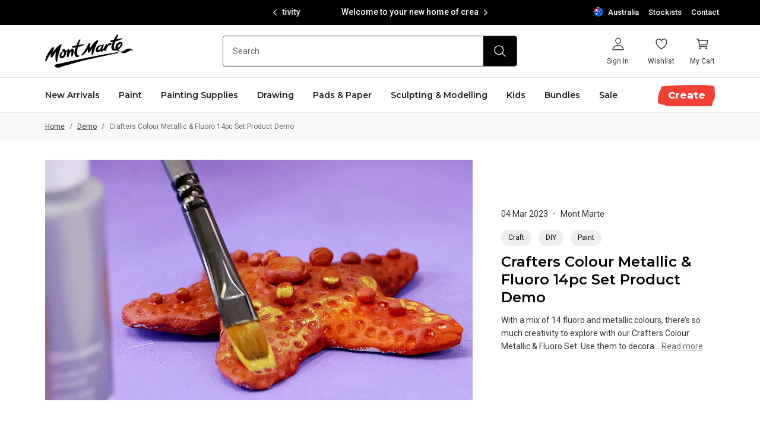

--- FILE ---
content_type: text/html; charset=utf-8
request_url: https://www.montmarte.com.au/blogs/demos/crafters-colour-metallic-fluoro-14pc-set-product-demo
body_size: 110844
content:
<!DOCTYPE html>
<html lang="en">
<head>
  <meta charset="utf-8">
  <link rel="canonical" href="https://www.montmarte.com.au/blogs/demos/crafters-colour-metallic-fluoro-14pc-set-product-demo">
  <meta name="viewport" content="width=device-width, initial-scale=1.0, maximum-scale=1.0, minimum-scale=1.0, user-scalable=0, viewport-fit=cover">
    <meta name="google-site-verification" content="iJ7kb6Z9MzBhl-rJPb4BkqI6ITXsrDNjdBuStlYPjW4" />



    <meta name="facebook-domain-verification" content="epq8ue3arwrab8s57a8vbvafqs4ns2" />
<!-- Google Tag Manager --><script>
    (function(w,d,s,l,i){w[l]=w[l]||[];w[l].push({'gtm.start':
    new Date().getTime(),event:'gtm.js'});var f=d.getElementsByTagName(s)[0],
    j=d.createElement(s),dl=l!='dataLayer'?'&l='+l:'';j.async=true;j.src=
    'https://www.googletagmanager.com/gtm.js?id='+i+dl;f.parentNode.insertBefore(j,f);
    })(window,document,'script','dataLayer','GTM-M4GV3W2');
  </script><!-- End Google Tag Manager -->

    <!-- Facebook Pixel Code -->
    <script>
        !function(f,b,e,v,n,t,s)
        {if(f.fbq)return;n=f.fbq=function(){n.callMethod?
        n.callMethod.apply(n,arguments):n.queue.push(arguments)};
        if(!f._fbq)f._fbq=n;n.push=n;n.loaded=!0;n.version='2.0';
        n.queue=[];t=b.createElement(e);t.async=!0;
        t.src=v;s=b.getElementsByTagName(e)[0];
        s.parentNode.insertBefore(t,s)}(window,document,'script',
        'https://connect.facebook.net/en_US/fbevents.js');
        fbq('init', '1766470953436674'); 
        fbq('track', 'PageView');
    </script>
    <noscript>
        <img height="1" width="1" src="https://www.facebook.com/tr?id=1766470953436674&ev=PageView&noscript=1" />
    </noscript>
    <!-- End Facebook Pixel Code -->
<link rel="preconnect" href="https://cdn.shopify.com" crossorigin>
<link rel="preconnect" href="https://use.typekit.net" crossorigin>

<link rel="preload" href="//www.montmarte.com.au/cdn/shop/t/411/assets/main.css?v=10863479516450663061763464950" as="style"><link rel="apple-touch-icon" sizes="180x180" href="//www.montmarte.com.au/cdn/shop/files/mm-favicon-180x180_180x180.png?v=1661898037">
<link rel="icon" type="image/png" sizes="32x32" href="//www.montmarte.com.au/cdn/shop/files/mm-favicon-31x31_32x32.png?v=1661898113">
<link rel="icon" type="image/png" sizes="16x16" href="//www.montmarte.com.au/cdn/shop/files/mm-favicon-31x31_16x16.png?v=1661898113">
<meta name="msapplication-TileColor" content="">
<meta name="theme-color" content="">
<title>Crafters Colour Metallic &amp; Fluoro 14pc Set Product Demo&ndash; Mont Marte Australia</title>


<meta name="description" content="With a mix of 14 fluoro and metallic colours, there’s so much creativity to explore with our Crafters Colour Metallic &amp;amp;amp; Fluoro Set. Use them to decorate paper, wood, styrene, clay and more! These crafters acrylics are fast drying with a matte finish, so you can tackle your project in the one creative session." />
<meta property="og:url" content="https://www.montmarte.com.au/blogs/demos/crafters-colour-metallic-fluoro-14pc-set-product-demo">
<meta property="og:site_name" content="Mont Marte Australia">
<meta property="og:type" content="article">
<meta property="og:title" content="Crafters Colour Metallic &amp;amp; Fluoro 14pc Set Product Demo">
<meta property="og:description" content="With a mix of 14 fluoro and metallic colours, there’s so much creativity to explore with our Crafters Colour Metallic &amp;amp;amp; Fluoro Set. Use them to decorate paper, wood, styrene, clay and more! These crafters acrylics are fast drying with a matte finish, so you can tackle your project in the one creative session.">
<meta property="og:image" content="http://www.montmarte.com.au/cdn/shop/articles/Crafters_colour.png?v=1677801469">
<meta property="og:image:secure_url" content="https://www.montmarte.com.au/cdn/shop/articles/Crafters_colour.png?v=1677801469"><meta name="twitter:title" content="Crafters Colour Metallic &amp;amp; Fluoro 14pc Set Product Demo">
<meta name="twitter:description" content="With a mix of 14 fluoro and metallic colours, there’s so much creativity to explore with our Crafters Colour Metallic &amp;amp;amp; Fluoro Set. Use them to decorate paper, wood, styrene, clay and more! These crafters acrylics are fast drying with a matte finish, so you can tackle your project in the one creative session.">
<meta name="twitter:card" content="summary_large_image">
<meta name="twitter:image" content="https://www.montmarte.com.au/cdn/shop/articles/Crafters_colour.png?v=1677801469">
<meta name="twitter:image:width" content="480">
<meta name="twitter:image:height" content="480">
<script type="application/ld+json">
    {
      "@context": "http://schema.org",
      "@type": "NewsArticle",
      "mainEntityOfPage": {
        "@type": "WebPage",
        "@id": "https://www.montmarte.com.au/blogs/demos/crafters-colour-metallic-fluoro-14pc-set-product-demo"
      },
      "headline":"Crafters Colour Metallic \u0026 Fluoro 14pc Set Product Demo",
      "image": "https://www.montmarte.com.au/cdn/shop/articles/Crafters_colour.png?v=1677801469",
      "datePublished":"Saturday, March 4, 2023 at 10:00 am +1000",
      "dateModified":"Saturday, March 4, 2023 at 10:00 am +1000",
      "author": {
        "@type": "Person",
        "name":"Mont Marte"},
      "publisher": {
        "@type": "Organization",
        "name":"Mont Marte Australia"},
      "description":"With a mix of 14 fluoro and metallic colours, there’s so much creativity to explore with our Crafters Colour Metallic \u0026amp; Fluoro Set. Use them to decorate pap..."}
  </script><style media="screen">@font-face {
  font-family: Montserrat;
  font-weight: 600;
  font-style: normal;
  font-display: swap;
  src: url("//www.montmarte.com.au/cdn/fonts/montserrat/montserrat_n6.1326b3e84230700ef15b3a29fb520639977513e0.woff2") format("woff2"),
       url("//www.montmarte.com.au/cdn/fonts/montserrat/montserrat_n6.652f051080eb14192330daceed8cd53dfdc5ead9.woff") format("woff");
}
@font-face {
  font-family: Montserrat;
  font-weight: 500;
  font-style: normal;
  font-display: swap;
  src: url("//www.montmarte.com.au/cdn/fonts/montserrat/montserrat_n5.07ef3781d9c78c8b93c98419da7ad4fbeebb6635.woff2") format("woff2"),
       url("//www.montmarte.com.au/cdn/fonts/montserrat/montserrat_n5.adf9b4bd8b0e4f55a0b203cdd84512667e0d5e4d.woff") format("woff");
}
@font-face {
  font-family: Montserrat;
  font-weight: 600;
  font-style: normal;
  font-display: swap;
  src: url("//www.montmarte.com.au/cdn/fonts/montserrat/montserrat_n6.1326b3e84230700ef15b3a29fb520639977513e0.woff2") format("woff2"),
       url("//www.montmarte.com.au/cdn/fonts/montserrat/montserrat_n6.652f051080eb14192330daceed8cd53dfdc5ead9.woff") format("woff");
}
@font-face {
  font-family: Montserrat;
  font-weight: 700;
  font-style: normal;
  font-display: swap;
  src: url("//www.montmarte.com.au/cdn/fonts/montserrat/montserrat_n7.3c434e22befd5c18a6b4afadb1e3d77c128c7939.woff2") format("woff2"),
       url("//www.montmarte.com.au/cdn/fonts/montserrat/montserrat_n7.5d9fa6e2cae713c8fb539a9876489d86207fe957.woff") format("woff");
}
@font-face {
  font-family: Montserrat;
  font-weight: 800;
  font-style: normal;
  font-display: swap;
  src: url("//www.montmarte.com.au/cdn/fonts/montserrat/montserrat_n8.853056e398b4dadf6838423edb7abaa02f651554.woff2") format("woff2"),
       url("//www.montmarte.com.au/cdn/fonts/montserrat/montserrat_n8.9201aba6104751e1b3e48577a5a739fc14862200.woff") format("woff");
}
@font-face {
  font-family: Montserrat;
  font-weight: 600;
  font-style: italic;
  font-display: swap;
  src: url("//www.montmarte.com.au/cdn/fonts/montserrat/montserrat_i6.e90155dd2f004112a61c0322d66d1f59dadfa84b.woff2") format("woff2"),
       url("//www.montmarte.com.au/cdn/fonts/montserrat/montserrat_i6.41470518d8e9d7f1bcdd29a447c2397e5393943f.woff") format("woff");
}
@font-face {
  font-family: Montserrat;
  font-weight: 700;
  font-style: italic;
  font-display: swap;
  src: url("//www.montmarte.com.au/cdn/fonts/montserrat/montserrat_i7.a0d4a463df4f146567d871890ffb3c80408e7732.woff2") format("woff2"),
       url("//www.montmarte.com.au/cdn/fonts/montserrat/montserrat_i7.f6ec9f2a0681acc6f8152c40921d2a4d2e1a2c78.woff") format("woff");
}
</style><style media="screen">@font-face {
  font-family: Roboto;
  font-weight: 400;
  font-style: normal;
  font-display: swap;
  src: url("//www.montmarte.com.au/cdn/fonts/roboto/roboto_n4.2019d890f07b1852f56ce63ba45b2db45d852cba.woff2") format("woff2"),
       url("//www.montmarte.com.au/cdn/fonts/roboto/roboto_n4.238690e0007583582327135619c5f7971652fa9d.woff") format("woff");
}
@font-face {
  font-family: Roboto;
  font-weight: 500;
  font-style: normal;
  font-display: swap;
  src: url("//www.montmarte.com.au/cdn/fonts/roboto/roboto_n5.250d51708d76acbac296b0e21ede8f81de4e37aa.woff2") format("woff2"),
       url("//www.montmarte.com.au/cdn/fonts/roboto/roboto_n5.535e8c56f4cbbdea416167af50ab0ff1360a3949.woff") format("woff");
}
@font-face {
  font-family: Roboto;
  font-weight: 400;
  font-style: italic;
  font-display: swap;
  src: url("//www.montmarte.com.au/cdn/fonts/roboto/roboto_i4.57ce898ccda22ee84f49e6b57ae302250655e2d4.woff2") format("woff2"),
       url("//www.montmarte.com.au/cdn/fonts/roboto/roboto_i4.b21f3bd061cbcb83b824ae8c7671a82587b264bf.woff") format("woff");
}
</style><style media="screen">@font-face {
  font-family: Montserrat;
  font-weight: 700;
  font-style: normal;
  font-display: swap;
  src: url("//www.montmarte.com.au/cdn/fonts/montserrat/montserrat_n7.3c434e22befd5c18a6b4afadb1e3d77c128c7939.woff2") format("woff2"),
       url("//www.montmarte.com.au/cdn/fonts/montserrat/montserrat_n7.5d9fa6e2cae713c8fb539a9876489d86207fe957.woff") format("woff");
}
@font-face {
  font-family: Montserrat;
  font-weight: 600;
  font-style: normal;
  font-display: swap;
  src: url("//www.montmarte.com.au/cdn/fonts/montserrat/montserrat_n6.1326b3e84230700ef15b3a29fb520639977513e0.woff2") format("woff2"),
       url("//www.montmarte.com.au/cdn/fonts/montserrat/montserrat_n6.652f051080eb14192330daceed8cd53dfdc5ead9.woff") format("woff");
}
@font-face {
  font-family: Montserrat;
  font-weight: 700;
  font-style: normal;
  font-display: swap;
  src: url("//www.montmarte.com.au/cdn/fonts/montserrat/montserrat_n7.3c434e22befd5c18a6b4afadb1e3d77c128c7939.woff2") format("woff2"),
       url("//www.montmarte.com.au/cdn/fonts/montserrat/montserrat_n7.5d9fa6e2cae713c8fb539a9876489d86207fe957.woff") format("woff");
}
@font-face {
  font-family: Montserrat;
  font-weight: 700;
  font-style: italic;
  font-display: swap;
  src: url("//www.montmarte.com.au/cdn/fonts/montserrat/montserrat_i7.a0d4a463df4f146567d871890ffb3c80408e7732.woff2") format("woff2"),
       url("//www.montmarte.com.au/cdn/fonts/montserrat/montserrat_i7.f6ec9f2a0681acc6f8152c40921d2a4d2e1a2c78.woff") format("woff");
}
@font-face {
  font-family: Montserrat;
  font-weight: 700;
  font-style: italic;
  font-display: swap;
  src: url("//www.montmarte.com.au/cdn/fonts/montserrat/montserrat_i7.a0d4a463df4f146567d871890ffb3c80408e7732.woff2") format("woff2"),
       url("//www.montmarte.com.au/cdn/fonts/montserrat/montserrat_i7.f6ec9f2a0681acc6f8152c40921d2a4d2e1a2c78.woff") format("woff");
}
</style><link type="text/css" href="//www.montmarte.com.au/cdn/shop/t/411/assets/settings.css?v=26456396441757533261763450117" rel="stylesheet">
<style>/**/*{box-sizing:border-box;-webkit-font-smoothing:antialiased;-moz-osx-font-smoothing:grayscale}figure{margin:0;padding:0}img{max-width:100%;height:auto}figure,h1,h2,h3,h4,h5,h6,ol,p,ul{margin:0;padding:0}ol,ul{list-style-type:none}a,input[type=submit]{cursor:pointer}[v-cloak]{display:none!important}.container{padding-left:16px;padding-right:16px;box-sizing:border-box;max-width:1192px;margin:0 auto}@media (min-width:768px){.container{padding-left:32px;padding-right:32px}}.container.md{max-width:900px}.container--page{max-width:1176px}.container--full{max-width:100%}@media (max-width:767px){.container--s-max{padding-left:0;padding-right:0}}.container--no-gutter{padding-left:0;padding-right:0}.container--account{max-width:1192px}[v-cloak]{display:none}.container--404{max-width:888px}@media (max-width:1023px){.container--404{padding-left:24px;padding-right:24px}}@media (min-width:768px){.container--blog-related{padding:0}}.f{display:flex}.fw{flex-wrap:wrap}.ais{align-items:flex-start}.aie{align-items:flex-end}.aic{align-items:center}.aib{align-items:baseline}.jcs{justify-content:flex-start}.jce{justify-content:flex-end}.jcc{justify-content:center}.jcb{justify-content:space-between}.fa{flex:1 1 auto;min-width:0;min-height:0}.ff{flex-shrink:0}.fdc{flex-direction:column}.hide{display:none}</style>
<link type="text/css" href="//www.montmarte.com.au/cdn/shop/t/411/assets/commons.css?v=50655712412197056411763450000" rel="stylesheet">
<link type="text/css" href="//www.montmarte.com.au/cdn/shop/t/411/assets/main.css?v=10863479516450663061763464950" rel="stylesheet"><link type="text/css" href="//www.montmarte.com.au/cdn/shop/t/411/assets/template-article.css?v=59693448058819680581763450084" rel="stylesheet">
<script type="text/javascript" id="globals-script">
  var SHOPIFY_CDN = "//www.montmarte.com.au/cdn/shop/t/411/assets/test.jpg?v=78194".split('test.jpg').shift();
  var FILE_CDN = "//www.montmarte.com.au/cdn/shop/files/test.jpg?v=15146099620246629181".split('test.jpg').shift();
  var SLS_STATE = {
    cart: {"note":null,"attributes":{},"original_total_price":0,"total_price":0,"total_discount":0,"total_weight":0.0,"item_count":0,"items":[],"requires_shipping":false,"currency":"AUD","items_subtotal_price":0,"cart_level_discount_applications":[],"checkout_charge_amount":0},
    enableCart:true,
    defaultImage:"//www.montmarte.com.au/cdn/shop/files/image_3_1.png?v=1654851294",
    userLoggedIn:false,
    moneyFormat: null,defaultCurrency: "AUD",
    cartMessage: "[titles] are temporarily out of stock. Please remove them before checkout !",
    shop: "mont-marte",
    storefrontAccessToken: "9ccc5e690d0efc89a840c4fadd62ffc3",
    boostAppAvailable:false,
    viewMoreSwatchesThreshold: 27,
    productImageZoom:2};
  var ART_CENTRE = {Platinum: {
        badge: "https:\/\/cdn.accentuate.io\/59543617588\/1658227069096\/badge-platinum.svg?v=1658400014534",
        content: "\u003cp\u003eAt Platinum Art Centres you\u0026rsquo;ll find over 1030 products across our painting, drawing, sculpting and craft ranges. Explore a huge selection of our Premium ranges in-store including artist quality canvases, single brushes, oil and water mixable oil paints, alcohol markers and polymer clay. Whether you\u0026rsquo;re already a professional artist, or just starting out, our Platinum Art Centres have got you covered.\u003c\/p\u003e",
      },Gold: {
        badge: "https:\/\/cdn.accentuate.io\/59543617588\/1658227097854\/badge-gold.svg?v=1658400026934",
        content: "\u003cp\u003eAt Gold Art Centres you\u0026rsquo;ll find over 585 products across our painting, drawing, sculpting, craft, and kids\u0026rsquo; ranges. Discover more of our Premium ranges in-store including single brushes, oil paints, alcohol markers and a selection of polymer clay. Whether you\u0026rsquo;re an advanced artist, art student or just starting out, our Gold Art Centres have the tools you need.\u003c\/p\u003e",
      },Silver: {
        badge: "https:\/\/cdn.accentuate.io\/59543617588\/1658227117139\/badge-silver.svg?v=1658400038784",
        content: "\u003cp\u003eSilver Art Centres stock over 325 products across our painting, drawing, sculpting and craft ranges. Plus, you\u0026rsquo;ll find our single artist brushes in store.\u003c\/p\u003e",
      },Bronze: {
        badge: "https:\/\/cdn.accentuate.io\/59543617588\/1658227138439\/badge-bronze.svg?v=1658400050722",
        content: "\u003cp\u003eBronze Art Centres stock over 150 products across our painting, drawing, sculpting and craft ranges.\u003c\/p\u003e",
      }};

  var perfEntries = performance.getEntriesByType("navigation");
  if (perfEntries[0].type === "back_forward") {
    location.reload(true);
  }
</script>

<script>
  var plpGlobalConfig = {
    shop_url: "https:\/\/www.montmarte.com.au",
    boost: {
      
        endpoint: 'https://services.mybcapps.com/bc-sf-filter/search?',
      
      shopName: 'mont-marte.myshopify.com',
      pageLimit: 12,
      load_more_mode: true
    },
    currency: {
      code: "AUD",
      isMultiEnabled: false
    },
    sort_options: [
      {
        value: 'manual',
        title: "Recommended"
      },
      {
        value: 'title-ascending',
        title: "A-Z"
      },
      {
        value: 'best-selling',
        title: "Best Sellers"
      },
      {
        value: 'created-descending',
        title: "New arrivals"
      },
    ]
  }
</script>

<script>
  var labelPriorities = []
  var productLabelEnable = true
</script>



  <script>window.performance && window.performance.mark && window.performance.mark('shopify.content_for_header.start');</script><meta name="facebook-domain-verification" content="3blktj8ogmx6z3c4q0rw6o3m3lmka0">
<meta name="facebook-domain-verification" content="epq8ue3arwrab8s57a8vbvafqs4ns2">
<meta name="google-site-verification" content="xEYyTtMgstvtvCLcmTBRFbTT3FV3B1VJVApxo7VYWoQ">
<meta id="shopify-digital-wallet" name="shopify-digital-wallet" content="/59543617588/digital_wallets/dialog">
<meta name="shopify-checkout-api-token" content="daf6aef1fc11cc8788cb8315ea3239ce">
<meta id="in-context-paypal-metadata" data-shop-id="59543617588" data-venmo-supported="false" data-environment="production" data-locale="en_US" data-paypal-v4="true" data-currency="AUD">
<link rel="alternate" type="application/atom+xml" title="Feed" href="/blogs/demos.atom" />
<script async="async" src="/checkouts/internal/preloads.js?locale=en-AU"></script>
<link rel="preconnect" href="https://shop.app" crossorigin="anonymous">
<script async="async" src="https://shop.app/checkouts/internal/preloads.js?locale=en-AU&shop_id=59543617588" crossorigin="anonymous"></script>
<script id="apple-pay-shop-capabilities" type="application/json">{"shopId":59543617588,"countryCode":"AU","currencyCode":"AUD","merchantCapabilities":["supports3DS"],"merchantId":"gid:\/\/shopify\/Shop\/59543617588","merchantName":"Mont Marte Australia","requiredBillingContactFields":["postalAddress","email","phone"],"requiredShippingContactFields":["postalAddress","email","phone"],"shippingType":"shipping","supportedNetworks":["visa","masterCard","amex","jcb"],"total":{"type":"pending","label":"Mont Marte Australia","amount":"1.00"},"shopifyPaymentsEnabled":true,"supportsSubscriptions":true}</script>
<script id="shopify-features" type="application/json">{"accessToken":"daf6aef1fc11cc8788cb8315ea3239ce","betas":["rich-media-storefront-analytics"],"domain":"www.montmarte.com.au","predictiveSearch":true,"shopId":59543617588,"locale":"en"}</script>
<script>var Shopify = Shopify || {};
Shopify.shop = "mont-marte.myshopify.com";
Shopify.locale = "en";
Shopify.currency = {"active":"AUD","rate":"1.0"};
Shopify.country = "AU";
Shopify.theme = {"name":"MMW - 116 | 18-11-2025","id":148044906548,"schema_name":null,"schema_version":null,"theme_store_id":null,"role":"main"};
Shopify.theme.handle = "null";
Shopify.theme.style = {"id":null,"handle":null};
Shopify.cdnHost = "www.montmarte.com.au/cdn";
Shopify.routes = Shopify.routes || {};
Shopify.routes.root = "/";</script>
<script type="module">!function(o){(o.Shopify=o.Shopify||{}).modules=!0}(window);</script>
<script>!function(o){function n(){var o=[];function n(){o.push(Array.prototype.slice.apply(arguments))}return n.q=o,n}var t=o.Shopify=o.Shopify||{};t.loadFeatures=n(),t.autoloadFeatures=n()}(window);</script>
<script>
  window.ShopifyPay = window.ShopifyPay || {};
  window.ShopifyPay.apiHost = "shop.app\/pay";
  window.ShopifyPay.redirectState = null;
</script>
<script id="shop-js-analytics" type="application/json">{"pageType":"article"}</script>
<script defer="defer" async type="module" src="//www.montmarte.com.au/cdn/shopifycloud/shop-js/modules/v2/client.init-shop-cart-sync_WVOgQShq.en.esm.js"></script>
<script defer="defer" async type="module" src="//www.montmarte.com.au/cdn/shopifycloud/shop-js/modules/v2/chunk.common_C_13GLB1.esm.js"></script>
<script defer="defer" async type="module" src="//www.montmarte.com.au/cdn/shopifycloud/shop-js/modules/v2/chunk.modal_CLfMGd0m.esm.js"></script>
<script type="module">
  await import("//www.montmarte.com.au/cdn/shopifycloud/shop-js/modules/v2/client.init-shop-cart-sync_WVOgQShq.en.esm.js");
await import("//www.montmarte.com.au/cdn/shopifycloud/shop-js/modules/v2/chunk.common_C_13GLB1.esm.js");
await import("//www.montmarte.com.au/cdn/shopifycloud/shop-js/modules/v2/chunk.modal_CLfMGd0m.esm.js");

  window.Shopify.SignInWithShop?.initShopCartSync?.({"fedCMEnabled":true,"windoidEnabled":true});

</script>
<script>
  window.Shopify = window.Shopify || {};
  if (!window.Shopify.featureAssets) window.Shopify.featureAssets = {};
  window.Shopify.featureAssets['shop-js'] = {"shop-cart-sync":["modules/v2/client.shop-cart-sync_DuR37GeY.en.esm.js","modules/v2/chunk.common_C_13GLB1.esm.js","modules/v2/chunk.modal_CLfMGd0m.esm.js"],"init-fed-cm":["modules/v2/client.init-fed-cm_BucUoe6W.en.esm.js","modules/v2/chunk.common_C_13GLB1.esm.js","modules/v2/chunk.modal_CLfMGd0m.esm.js"],"shop-toast-manager":["modules/v2/client.shop-toast-manager_B0JfrpKj.en.esm.js","modules/v2/chunk.common_C_13GLB1.esm.js","modules/v2/chunk.modal_CLfMGd0m.esm.js"],"init-shop-cart-sync":["modules/v2/client.init-shop-cart-sync_WVOgQShq.en.esm.js","modules/v2/chunk.common_C_13GLB1.esm.js","modules/v2/chunk.modal_CLfMGd0m.esm.js"],"shop-button":["modules/v2/client.shop-button_B_U3bv27.en.esm.js","modules/v2/chunk.common_C_13GLB1.esm.js","modules/v2/chunk.modal_CLfMGd0m.esm.js"],"init-windoid":["modules/v2/client.init-windoid_DuP9q_di.en.esm.js","modules/v2/chunk.common_C_13GLB1.esm.js","modules/v2/chunk.modal_CLfMGd0m.esm.js"],"shop-cash-offers":["modules/v2/client.shop-cash-offers_BmULhtno.en.esm.js","modules/v2/chunk.common_C_13GLB1.esm.js","modules/v2/chunk.modal_CLfMGd0m.esm.js"],"pay-button":["modules/v2/client.pay-button_CrPSEbOK.en.esm.js","modules/v2/chunk.common_C_13GLB1.esm.js","modules/v2/chunk.modal_CLfMGd0m.esm.js"],"init-customer-accounts":["modules/v2/client.init-customer-accounts_jNk9cPYQ.en.esm.js","modules/v2/client.shop-login-button_DJ5ldayH.en.esm.js","modules/v2/chunk.common_C_13GLB1.esm.js","modules/v2/chunk.modal_CLfMGd0m.esm.js"],"avatar":["modules/v2/client.avatar_BTnouDA3.en.esm.js"],"checkout-modal":["modules/v2/client.checkout-modal_pBPyh9w8.en.esm.js","modules/v2/chunk.common_C_13GLB1.esm.js","modules/v2/chunk.modal_CLfMGd0m.esm.js"],"init-shop-for-new-customer-accounts":["modules/v2/client.init-shop-for-new-customer-accounts_BUoCy7a5.en.esm.js","modules/v2/client.shop-login-button_DJ5ldayH.en.esm.js","modules/v2/chunk.common_C_13GLB1.esm.js","modules/v2/chunk.modal_CLfMGd0m.esm.js"],"init-customer-accounts-sign-up":["modules/v2/client.init-customer-accounts-sign-up_CnczCz9H.en.esm.js","modules/v2/client.shop-login-button_DJ5ldayH.en.esm.js","modules/v2/chunk.common_C_13GLB1.esm.js","modules/v2/chunk.modal_CLfMGd0m.esm.js"],"init-shop-email-lookup-coordinator":["modules/v2/client.init-shop-email-lookup-coordinator_CzjY5t9o.en.esm.js","modules/v2/chunk.common_C_13GLB1.esm.js","modules/v2/chunk.modal_CLfMGd0m.esm.js"],"shop-follow-button":["modules/v2/client.shop-follow-button_CsYC63q7.en.esm.js","modules/v2/chunk.common_C_13GLB1.esm.js","modules/v2/chunk.modal_CLfMGd0m.esm.js"],"shop-login-button":["modules/v2/client.shop-login-button_DJ5ldayH.en.esm.js","modules/v2/chunk.common_C_13GLB1.esm.js","modules/v2/chunk.modal_CLfMGd0m.esm.js"],"shop-login":["modules/v2/client.shop-login_B9ccPdmx.en.esm.js","modules/v2/chunk.common_C_13GLB1.esm.js","modules/v2/chunk.modal_CLfMGd0m.esm.js"],"lead-capture":["modules/v2/client.lead-capture_D0K_KgYb.en.esm.js","modules/v2/chunk.common_C_13GLB1.esm.js","modules/v2/chunk.modal_CLfMGd0m.esm.js"],"payment-terms":["modules/v2/client.payment-terms_BWmiNN46.en.esm.js","modules/v2/chunk.common_C_13GLB1.esm.js","modules/v2/chunk.modal_CLfMGd0m.esm.js"]};
</script>
<script>(function() {
  var isLoaded = false;
  function asyncLoad() {
    if (isLoaded) return;
    isLoaded = true;
    var urls = ["\/\/swymv3free-01.azureedge.net\/code\/swym-shopify.js?shop=mont-marte.myshopify.com","\/\/swymv3free-01.azureedge.net\/code\/swym-shopify.js?shop=mont-marte.myshopify.com","https:\/\/config.gorgias.chat\/bundle-loader\/01GYCCW8QQBA707W6DBERPT5B3?source=shopify1click\u0026shop=mont-marte.myshopify.com","https:\/\/cdn.roseperl.com\/storelocator-prod\/stockist-form\/mont-marte-1762504551.js?shop=mont-marte.myshopify.com","https:\/\/cdn.roseperl.com\/storelocator-prod\/setting\/mont-marte-1767847338.js?shop=mont-marte.myshopify.com","https:\/\/cdn.roseperl.com\/storelocator-prod\/wtb\/mont-marte-1767847338.js?shop=mont-marte.myshopify.com","https:\/\/cdn.roseperl.com\/storelocator-prod\/fo\/mont-marte-1767847339.js?shop=mont-marte.myshopify.com","https:\/\/public.9gtb.com\/loader.js?g_cvt_id=5015ec68-9533-45b2-91a7-13634ef1bf90\u0026shop=mont-marte.myshopify.com"];
    for (var i = 0; i < urls.length; i++) {
      var s = document.createElement('script');
      s.type = 'text/javascript';
      s.async = true;
      s.src = urls[i];
      var x = document.getElementsByTagName('script')[0];
      x.parentNode.insertBefore(s, x);
    }
  };
  if(window.attachEvent) {
    window.attachEvent('onload', asyncLoad);
  } else {
    window.addEventListener('load', asyncLoad, false);
  }
})();</script>
<script id="__st">var __st={"a":59543617588,"offset":36000,"reqid":"21948e82-3d84-4952-8051-8443f060157e-1769542109","pageurl":"www.montmarte.com.au\/blogs\/demos\/crafters-colour-metallic-fluoro-14pc-set-product-demo","s":"articles-557315096628","u":"3286ef2ec648","p":"article","rtyp":"article","rid":557315096628};</script>
<script>window.ShopifyPaypalV4VisibilityTracking = true;</script>
<script id="captcha-bootstrap">!function(){'use strict';const t='contact',e='account',n='new_comment',o=[[t,t],['blogs',n],['comments',n],[t,'customer']],c=[[e,'customer_login'],[e,'guest_login'],[e,'recover_customer_password'],[e,'create_customer']],r=t=>t.map((([t,e])=>`form[action*='/${t}']:not([data-nocaptcha='true']) input[name='form_type'][value='${e}']`)).join(','),a=t=>()=>t?[...document.querySelectorAll(t)].map((t=>t.form)):[];function s(){const t=[...o],e=r(t);return a(e)}const i='password',u='form_key',d=['recaptcha-v3-token','g-recaptcha-response','h-captcha-response',i],f=()=>{try{return window.sessionStorage}catch{return}},m='__shopify_v',_=t=>t.elements[u];function p(t,e,n=!1){try{const o=window.sessionStorage,c=JSON.parse(o.getItem(e)),{data:r}=function(t){const{data:e,action:n}=t;return t[m]||n?{data:e,action:n}:{data:t,action:n}}(c);for(const[e,n]of Object.entries(r))t.elements[e]&&(t.elements[e].value=n);n&&o.removeItem(e)}catch(o){console.error('form repopulation failed',{error:o})}}const l='form_type',E='cptcha';function T(t){t.dataset[E]=!0}const w=window,h=w.document,L='Shopify',v='ce_forms',y='captcha';let A=!1;((t,e)=>{const n=(g='f06e6c50-85a8-45c8-87d0-21a2b65856fe',I='https://cdn.shopify.com/shopifycloud/storefront-forms-hcaptcha/ce_storefront_forms_captcha_hcaptcha.v1.5.2.iife.js',D={infoText:'Protected by hCaptcha',privacyText:'Privacy',termsText:'Terms'},(t,e,n)=>{const o=w[L][v],c=o.bindForm;if(c)return c(t,g,e,D).then(n);var r;o.q.push([[t,g,e,D],n]),r=I,A||(h.body.append(Object.assign(h.createElement('script'),{id:'captcha-provider',async:!0,src:r})),A=!0)});var g,I,D;w[L]=w[L]||{},w[L][v]=w[L][v]||{},w[L][v].q=[],w[L][y]=w[L][y]||{},w[L][y].protect=function(t,e){n(t,void 0,e),T(t)},Object.freeze(w[L][y]),function(t,e,n,w,h,L){const[v,y,A,g]=function(t,e,n){const i=e?o:[],u=t?c:[],d=[...i,...u],f=r(d),m=r(i),_=r(d.filter((([t,e])=>n.includes(e))));return[a(f),a(m),a(_),s()]}(w,h,L),I=t=>{const e=t.target;return e instanceof HTMLFormElement?e:e&&e.form},D=t=>v().includes(t);t.addEventListener('submit',(t=>{const e=I(t);if(!e)return;const n=D(e)&&!e.dataset.hcaptchaBound&&!e.dataset.recaptchaBound,o=_(e),c=g().includes(e)&&(!o||!o.value);(n||c)&&t.preventDefault(),c&&!n&&(function(t){try{if(!f())return;!function(t){const e=f();if(!e)return;const n=_(t);if(!n)return;const o=n.value;o&&e.removeItem(o)}(t);const e=Array.from(Array(32),(()=>Math.random().toString(36)[2])).join('');!function(t,e){_(t)||t.append(Object.assign(document.createElement('input'),{type:'hidden',name:u})),t.elements[u].value=e}(t,e),function(t,e){const n=f();if(!n)return;const o=[...t.querySelectorAll(`input[type='${i}']`)].map((({name:t})=>t)),c=[...d,...o],r={};for(const[a,s]of new FormData(t).entries())c.includes(a)||(r[a]=s);n.setItem(e,JSON.stringify({[m]:1,action:t.action,data:r}))}(t,e)}catch(e){console.error('failed to persist form',e)}}(e),e.submit())}));const S=(t,e)=>{t&&!t.dataset[E]&&(n(t,e.some((e=>e===t))),T(t))};for(const o of['focusin','change'])t.addEventListener(o,(t=>{const e=I(t);D(e)&&S(e,y())}));const B=e.get('form_key'),M=e.get(l),P=B&&M;t.addEventListener('DOMContentLoaded',(()=>{const t=y();if(P)for(const e of t)e.elements[l].value===M&&p(e,B);[...new Set([...A(),...v().filter((t=>'true'===t.dataset.shopifyCaptcha))])].forEach((e=>S(e,t)))}))}(h,new URLSearchParams(w.location.search),n,t,e,['guest_login'])})(!0,!0)}();</script>
<script integrity="sha256-4kQ18oKyAcykRKYeNunJcIwy7WH5gtpwJnB7kiuLZ1E=" data-source-attribution="shopify.loadfeatures" defer="defer" src="//www.montmarte.com.au/cdn/shopifycloud/storefront/assets/storefront/load_feature-a0a9edcb.js" crossorigin="anonymous"></script>
<script crossorigin="anonymous" defer="defer" src="//www.montmarte.com.au/cdn/shopifycloud/storefront/assets/shopify_pay/storefront-65b4c6d7.js?v=20250812"></script>
<script data-source-attribution="shopify.dynamic_checkout.dynamic.init">var Shopify=Shopify||{};Shopify.PaymentButton=Shopify.PaymentButton||{isStorefrontPortableWallets:!0,init:function(){window.Shopify.PaymentButton.init=function(){};var t=document.createElement("script");t.src="https://www.montmarte.com.au/cdn/shopifycloud/portable-wallets/latest/portable-wallets.en.js",t.type="module",document.head.appendChild(t)}};
</script>
<script data-source-attribution="shopify.dynamic_checkout.buyer_consent">
  function portableWalletsHideBuyerConsent(e){var t=document.getElementById("shopify-buyer-consent"),n=document.getElementById("shopify-subscription-policy-button");t&&n&&(t.classList.add("hidden"),t.setAttribute("aria-hidden","true"),n.removeEventListener("click",e))}function portableWalletsShowBuyerConsent(e){var t=document.getElementById("shopify-buyer-consent"),n=document.getElementById("shopify-subscription-policy-button");t&&n&&(t.classList.remove("hidden"),t.removeAttribute("aria-hidden"),n.addEventListener("click",e))}window.Shopify?.PaymentButton&&(window.Shopify.PaymentButton.hideBuyerConsent=portableWalletsHideBuyerConsent,window.Shopify.PaymentButton.showBuyerConsent=portableWalletsShowBuyerConsent);
</script>
<script data-source-attribution="shopify.dynamic_checkout.cart.bootstrap">document.addEventListener("DOMContentLoaded",(function(){function t(){return document.querySelector("shopify-accelerated-checkout-cart, shopify-accelerated-checkout")}if(t())Shopify.PaymentButton.init();else{new MutationObserver((function(e,n){t()&&(Shopify.PaymentButton.init(),n.disconnect())})).observe(document.body,{childList:!0,subtree:!0})}}));
</script>
<link id="shopify-accelerated-checkout-styles" rel="stylesheet" media="screen" href="https://www.montmarte.com.au/cdn/shopifycloud/portable-wallets/latest/accelerated-checkout-backwards-compat.css" crossorigin="anonymous">
<style id="shopify-accelerated-checkout-cart">
        #shopify-buyer-consent {
  margin-top: 1em;
  display: inline-block;
  width: 100%;
}

#shopify-buyer-consent.hidden {
  display: none;
}

#shopify-subscription-policy-button {
  background: none;
  border: none;
  padding: 0;
  text-decoration: underline;
  font-size: inherit;
  cursor: pointer;
}

#shopify-subscription-policy-button::before {
  box-shadow: none;
}

      </style>

<script>window.performance && window.performance.mark && window.performance.mark('shopify.content_for_header.end');</script><!-- BEGIN app block: shopify://apps/klaviyo-email-marketing-sms/blocks/klaviyo-onsite-embed/2632fe16-c075-4321-a88b-50b567f42507 -->












  <script async src="https://static.klaviyo.com/onsite/js/UyLhmF/klaviyo.js?company_id=UyLhmF"></script>
  <script>!function(){if(!window.klaviyo){window._klOnsite=window._klOnsite||[];try{window.klaviyo=new Proxy({},{get:function(n,i){return"push"===i?function(){var n;(n=window._klOnsite).push.apply(n,arguments)}:function(){for(var n=arguments.length,o=new Array(n),w=0;w<n;w++)o[w]=arguments[w];var t="function"==typeof o[o.length-1]?o.pop():void 0,e=new Promise((function(n){window._klOnsite.push([i].concat(o,[function(i){t&&t(i),n(i)}]))}));return e}}})}catch(n){window.klaviyo=window.klaviyo||[],window.klaviyo.push=function(){var n;(n=window._klOnsite).push.apply(n,arguments)}}}}();</script>

  




  <script>
    window.klaviyoReviewsProductDesignMode = false
  </script>



  <!-- BEGIN app snippet: customer-hub-data --><script>
  if (!window.customerHub) {
    window.customerHub = {};
  }
  window.customerHub.storefrontRoutes = {
    login: "/account/login?return_url=%2F%23k-hub",
    register: "/account/register?return_url=%2F%23k-hub",
    logout: "/account/logout",
    profile: "/account",
    addresses: "/account/addresses",
  };
  
  window.customerHub.userId = null;
  
  window.customerHub.storeDomain = "mont-marte.myshopify.com";

  

  
    window.customerHub.storeLocale = {
        currentLanguage: 'en',
        currentCountry: 'AU',
        availableLanguages: [
          
            {
              iso_code: 'en',
              endonym_name: 'English'
            }
          
        ],
        availableCountries: [
          
            {
              iso_code: 'AU',
              name: 'Australia',
              currency_code: 'AUD'
            }
          
        ]
    };
  
</script>
<!-- END app snippet -->





<!-- END app block --><!-- BEGIN app block: shopify://apps/eg-auto-add-to-cart/blocks/app-embed/0f7d4f74-1e89-4820-aec4-6564d7e535d2 -->










  
    <script
      async
      type="text/javascript"
      src="https://cdn.506.io/eg/script.js?shop=mont-marte.myshopify.com&v=7"
    ></script>
  



  <meta id="easygift-shop" itemid="c2hvcF8kXzE3Njk1NDIxMDk=" content="{&quot;isInstalled&quot;:true,&quot;installedOn&quot;:&quot;2025-02-13T05:37:41.480Z&quot;,&quot;appVersion&quot;:&quot;3.0&quot;,&quot;subscriptionName&quot;:&quot;Free&quot;,&quot;cartAnalytics&quot;:true,&quot;freeTrialEndsOn&quot;:null,&quot;settings&quot;:{&quot;reminderBannerStyle&quot;:{&quot;position&quot;:{&quot;horizontal&quot;:&quot;right&quot;,&quot;vertical&quot;:&quot;bottom&quot;},&quot;primaryColor&quot;:&quot;#1D1E1E&quot;,&quot;cssStyles&quot;:&quot;&quot;,&quot;headerText&quot;:&quot;Click here to reopen missed deals&quot;,&quot;subHeaderText&quot;:null,&quot;showImage&quot;:false,&quot;imageUrl&quot;:&quot;https:\/\/cdn.506.io\/eg\/eg_notification_default_512x512.png&quot;,&quot;displayAfter&quot;:5,&quot;closingMode&quot;:&quot;doNotAutoClose&quot;,&quot;selfcloseAfter&quot;:5,&quot;reshowBannerAfter&quot;:&quot;everyNewSession&quot;},&quot;addedItemIdentifier&quot;:&quot;_Gifted&quot;,&quot;ignoreOtherAppLineItems&quot;:null,&quot;customVariantsInfoLifetimeMins&quot;:1440,&quot;redirectPath&quot;:null,&quot;ignoreNonStandardCartRequests&quot;:false,&quot;bannerStyle&quot;:{&quot;position&quot;:{&quot;horizontal&quot;:&quot;left&quot;,&quot;vertical&quot;:&quot;bottom&quot;},&quot;primaryColor&quot;:&quot;#1D1E1E&quot;,&quot;cssStyles&quot;:null},&quot;themePresetId&quot;:&quot;0&quot;,&quot;notificationStyle&quot;:{&quot;position&quot;:{&quot;horizontal&quot;:&quot;left&quot;,&quot;vertical&quot;:&quot;bottom&quot;},&quot;primaryColor&quot;:&quot;#1D1E1E&quot;,&quot;duration&quot;:&quot;3.0&quot;,&quot;cssStyles&quot;:null,&quot;hasCustomizations&quot;:false},&quot;fetchCartData&quot;:false,&quot;useLocalStorage&quot;:{&quot;enabled&quot;:false,&quot;expiryMinutes&quot;:null},&quot;popupStyle&quot;:{&quot;closeModalOutsideClick&quot;:true,&quot;priceShowZeroDecimals&quot;:true,&quot;primaryColor&quot;:&quot;#121212&quot;,&quot;secondaryColor&quot;:&quot;#1D1E1E&quot;,&quot;cssStyles&quot;:null,&quot;hasCustomizations&quot;:false,&quot;addButtonText&quot;:&quot;Select&quot;,&quot;dismissButtonText&quot;:&quot;Close&quot;,&quot;outOfStockButtonText&quot;:&quot;Out of Stock&quot;,&quot;imageUrl&quot;:null,&quot;showProductLink&quot;:false,&quot;subscriptionLabel&quot;:&quot;Subscription Plan&quot;},&quot;refreshAfterBannerClick&quot;:false,&quot;disableReapplyRules&quot;:false,&quot;disableReloadOnFailedAddition&quot;:false,&quot;autoReloadCartPage&quot;:false,&quot;ajaxRedirectPath&quot;:null,&quot;allowSimultaneousRequests&quot;:false,&quot;applyRulesOnCheckout&quot;:false,&quot;enableCartCtrlOverrides&quot;:true,&quot;customRedirectFromCart&quot;:null,&quot;scriptSettings&quot;:{&quot;branding&quot;:{&quot;removalRequestSent&quot;:null,&quot;show&quot;:false},&quot;productPageRedirection&quot;:{&quot;enabled&quot;:false,&quot;products&quot;:[],&quot;redirectionURL&quot;:&quot;\/&quot;},&quot;debugging&quot;:{&quot;enabled&quot;:false,&quot;enabledOn&quot;:null,&quot;stringifyObj&quot;:false},&quot;hideAlertsOnFrontend&quot;:false,&quot;removeEGPropertyFromSplitActionLineItems&quot;:false,&quot;fetchProductInfoFromSavedDomain&quot;:false,&quot;enableBuyNowInterceptions&quot;:false,&quot;removeProductsAddedFromExpiredRules&quot;:false,&quot;useFinalPrice&quot;:false,&quot;hideGiftedPropertyText&quot;:false,&quot;fetchCartDataBeforeRequest&quot;:false,&quot;customCSS&quot;:null,&quot;decodePayload&quot;:false,&quot;delayUpdates&quot;:2000}},&quot;translations&quot;:null,&quot;defaultLocale&quot;:&quot;en&quot;,&quot;shopDomain&quot;:&quot;www.montmarte.com.au&quot;}">


<script defer>
  (async function() {
    try {

      const blockVersion = "v3"
      if (blockVersion != "v3") {
        return
      }

      let metaErrorFlag = false;
      if (metaErrorFlag) {
        return
      }

      // Parse metafields as JSON
      const metafields = {};

      // Process metafields in JavaScript
      let savedRulesArray = [];
      for (const [key, value] of Object.entries(metafields)) {
        if (value) {
          for (const prop in value) {
            // avoiding Object.Keys for performance gain -- no need to make an array of keys.
            savedRulesArray.push(value);
            break;
          }
        }
      }

      const metaTag = document.createElement('meta');
      metaTag.id = 'easygift-rules';
      metaTag.content = JSON.stringify(savedRulesArray);
      metaTag.setAttribute('itemid', 'cnVsZXNfJF8xNzY5NTQyMTA5');

      document.head.appendChild(metaTag);
      } catch (err) {
        
      }
  })();
</script>


  <script
    type="text/javascript"
    defer
  >

    (function () {
      try {
        window.EG_INFO = window.EG_INFO || {};
        var shopInfo = {"isInstalled":true,"installedOn":"2025-02-13T05:37:41.480Z","appVersion":"3.0","subscriptionName":"Free","cartAnalytics":true,"freeTrialEndsOn":null,"settings":{"reminderBannerStyle":{"position":{"horizontal":"right","vertical":"bottom"},"primaryColor":"#1D1E1E","cssStyles":"","headerText":"Click here to reopen missed deals","subHeaderText":null,"showImage":false,"imageUrl":"https:\/\/cdn.506.io\/eg\/eg_notification_default_512x512.png","displayAfter":5,"closingMode":"doNotAutoClose","selfcloseAfter":5,"reshowBannerAfter":"everyNewSession"},"addedItemIdentifier":"_Gifted","ignoreOtherAppLineItems":null,"customVariantsInfoLifetimeMins":1440,"redirectPath":null,"ignoreNonStandardCartRequests":false,"bannerStyle":{"position":{"horizontal":"left","vertical":"bottom"},"primaryColor":"#1D1E1E","cssStyles":null},"themePresetId":"0","notificationStyle":{"position":{"horizontal":"left","vertical":"bottom"},"primaryColor":"#1D1E1E","duration":"3.0","cssStyles":null,"hasCustomizations":false},"fetchCartData":false,"useLocalStorage":{"enabled":false,"expiryMinutes":null},"popupStyle":{"closeModalOutsideClick":true,"priceShowZeroDecimals":true,"primaryColor":"#121212","secondaryColor":"#1D1E1E","cssStyles":null,"hasCustomizations":false,"addButtonText":"Select","dismissButtonText":"Close","outOfStockButtonText":"Out of Stock","imageUrl":null,"showProductLink":false,"subscriptionLabel":"Subscription Plan"},"refreshAfterBannerClick":false,"disableReapplyRules":false,"disableReloadOnFailedAddition":false,"autoReloadCartPage":false,"ajaxRedirectPath":null,"allowSimultaneousRequests":false,"applyRulesOnCheckout":false,"enableCartCtrlOverrides":true,"customRedirectFromCart":null,"scriptSettings":{"branding":{"removalRequestSent":null,"show":false},"productPageRedirection":{"enabled":false,"products":[],"redirectionURL":"\/"},"debugging":{"enabled":false,"enabledOn":null,"stringifyObj":false},"hideAlertsOnFrontend":false,"removeEGPropertyFromSplitActionLineItems":false,"fetchProductInfoFromSavedDomain":false,"enableBuyNowInterceptions":false,"removeProductsAddedFromExpiredRules":false,"useFinalPrice":false,"hideGiftedPropertyText":false,"fetchCartDataBeforeRequest":false,"customCSS":null,"decodePayload":false,"delayUpdates":2000}},"translations":null,"defaultLocale":"en","shopDomain":"www.montmarte.com.au"};
        var productRedirectionEnabled = shopInfo.settings.scriptSettings.productPageRedirection.enabled;
        if (["Unlimited", "Enterprise"].includes(shopInfo.subscriptionName) && productRedirectionEnabled) {
          var products = shopInfo.settings.scriptSettings.productPageRedirection.products;
          if (products.length > 0) {
            var productIds = products.map(function(prod) {
              var productGid = prod.id;
              var productIdNumber = parseInt(productGid.split('/').pop());
              return productIdNumber;
            });
            var productInfo = null;
            var isProductInList = productIds.includes(productInfo.id);
            if (isProductInList) {
              var redirectionURL = shopInfo.settings.scriptSettings.productPageRedirection.redirectionURL;
              if (redirectionURL) {
                window.location = redirectionURL;
              }
            }
          }
        }

        
      } catch(err) {
      return
    }})()
  </script>



<!-- END app block --><!-- BEGIN app block: shopify://apps/powerful-form-builder/blocks/app-embed/e4bcb1eb-35b2-42e6-bc37-bfe0e1542c9d --><script type="text/javascript" hs-ignore data-cookieconsent="ignore">
  var Globo = Globo || {};
  var globoFormbuilderRecaptchaInit = function(){};
  var globoFormbuilderHcaptchaInit = function(){};
  window.Globo.FormBuilder = window.Globo.FormBuilder || {};
  window.Globo.FormBuilder.shop = {"configuration":{"money_format":"${{amount}}"},"pricing":{"features":{"bulkOrderForm":true,"cartForm":true,"fileUpload":30,"removeCopyright":true,"restrictedEmailDomains":true,"metrics":true}},"settings":{"copyright":"Powered by <a href=\"https://globosoftware.net\" target=\"_blank\">Globo</a> <a href=\"https://apps.shopify.com/form-builder-contact-form\" target=\"_blank\">Form Builder</a>","hideWaterMark":false,"reCaptcha":{"recaptchaType":"v2","siteKey":false,"languageCode":"en"},"hCaptcha":{"siteKey":false},"scrollTop":false,"customCssCode":"","customCssEnabled":false,"additionalColumns":[]},"encryption_form_id":1,"url":"https://form.globo.io/","CDN_URL":"https://dxo9oalx9qc1s.cloudfront.net","app_id":"1783207"};

  if(window.Globo.FormBuilder.shop.settings.customCssEnabled && window.Globo.FormBuilder.shop.settings.customCssCode){
    const customStyle = document.createElement('style');
    customStyle.type = 'text/css';
    customStyle.innerHTML = window.Globo.FormBuilder.shop.settings.customCssCode;
    document.head.appendChild(customStyle);
  }

  window.Globo.FormBuilder.forms = [];
    
      
      
      
      window.Globo.FormBuilder.forms[82418] = {"82418":{"elements":[{"id":"group-1","type":"group","label":"Page 1","description":"","elements":[{"id":"select","type":"select","label":"Type of project","placeholder":"Please select","options":"Monetary Sponsorship\nProduct Sponsorship\nMonetary Donation\nProduct Donation","defaultOption":"","description":"","hideLabel":false,"keepPositionLabel":false,"required":false,"ifHideLabel":false,"inputIcon":"","columnWidth":100},{"id":"text","type":"text","label":"First Name","placeholder":"First Name","description":"","limitCharacters":false,"characters":100,"hideLabel":false,"keepPositionLabel":false,"required":true,"ifHideLabel":false,"inputIcon":"","columnWidth":50,"conditionalField":false,"onlyShowIf":false,"select":false},{"id":"name","type":"name","label":"Last Name","placeholder":"Last Name","description":"","limitCharacters":false,"characters":100,"hideLabel":false,"keepPositionLabel":false,"required":true,"ifHideLabel":false,"inputIcon":"","columnWidth":50,"conditionalField":false,"onlyShowIf":false,"select":false},{"id":"phone","type":"phone","label":"Phone","placeholder":"Phone","description":"","validatePhone":false,"onlyShowFlag":false,"defaultCountryCode":"us","limitCharacters":false,"characters":100,"hideLabel":false,"keepPositionLabel":false,"required":true,"ifHideLabel":false,"inputIcon":"","columnWidth":50,"conditionalField":false,"onlyShowIf":false,"select":false},{"id":"email","type":"email","label":"Email","placeholder":"Email","description":"","limitCharacters":false,"characters":100,"hideLabel":false,"keepPositionLabel":false,"required":true,"ifHideLabel":false,"inputIcon":"","columnWidth":50,"conditionalField":false,"onlyShowIf":false,"select":false},{"id":"text-2","type":"text","label":"Organisation Name","placeholder":"Organisation Name","description":"","limitCharacters":false,"characters":100,"hideLabel":false,"keepPositionLabel":false,"required":true,"ifHideLabel":false,"inputIcon":"","columnWidth":50,"conditionalField":false,"onlyShowIf":false,"select":false},{"id":"text-3","type":"text","label":"Position at Organisation","placeholder":"Position at Organisation","description":"","limitCharacters":false,"characters":100,"hideLabel":false,"keepPositionLabel":false,"required":true,"ifHideLabel":false,"inputIcon":"","columnWidth":50,"conditionalField":false,"onlyShowIf":false,"select":false},{"id":"text-4","type":"text","label":"Registered Address","placeholder":"Registered Address","description":"","limitCharacters":false,"characters":100,"hideLabel":false,"keepPositionLabel":false,"required":true,"ifHideLabel":false,"inputIcon":"","columnWidth":100,"conditionalField":false,"onlyShowIf":false,"select":false},{"id":"text-5","type":"text","label":"Website or Social Media Profiles","placeholder":"Website or Social Media Profiles","description":"","limitCharacters":false,"characters":100,"hideLabel":false,"keepPositionLabel":false,"required":true,"ifHideLabel":false,"inputIcon":"","columnWidth":100,"conditionalField":false,"onlyShowIf":false,"select":false},{"id":"text-6","type":"text","label":{"en":"Value or Qty Requested (dollar value or equivalent if requesting products)"},"placeholder":"Value or Qty Requested","description":"","limitCharacters":false,"characters":100,"hideLabel":false,"keepPositionLabel":false,"required":false,"ifHideLabel":false,"inputIcon":"","columnWidth":100,"conditionalField":false,"onlyShowIf":false,"select":false},{"id":"textarea","type":"textarea","label":"Organisational Overview (principal activities, values and goals)","placeholder":"Organisational Overview","description":"","limitCharacters":false,"characters":100,"hideLabel":false,"keepPositionLabel":false,"required":false,"ifHideLabel":false,"columnWidth":100,"conditionalField":false,"onlyShowIf":false,"select":false},{"id":"textarea-2","type":"textarea","label":"Initiative Details (include name, date and type with a detailed overview of target audience and geographical reach)","placeholder":"Initiative Details","description":"","limitCharacters":false,"characters":100,"hideLabel":false,"keepPositionLabel":false,"required":true,"ifHideLabel":false,"columnWidth":100,"conditionalField":false,"onlyShowIf":false,"select":false},{"id":"textarea-3","type":"textarea","label":"How does the initiative directly benefit the community?","placeholder":"How does the initiative directly benefit the community?","description":"","limitCharacters":false,"characters":100,"hideLabel":false,"keepPositionLabel":false,"required":true,"ifHideLabel":false,"columnWidth":100,"conditionalField":false,"onlyShowIf":false,"select":false},{"id":"textarea-4","type":"textarea","label":"What is the promotional plan for the initiative (include paid or unpaid media)","placeholder":"What is the promotional plan for the initiative","description":"","limitCharacters":false,"characters":100,"hideLabel":false,"keepPositionLabel":false,"required":true,"ifHideLabel":false,"columnWidth":100,"conditionalField":false,"onlyShowIf":false,"select":false},{"id":"textarea-5","type":"textarea","label":"How will Mont Marte funds\/products be used?","placeholder":"How will Mont Marte funds\/products be used?","description":"","limitCharacters":false,"characters":100,"hideLabel":false,"keepPositionLabel":false,"required":false,"ifHideLabel":false,"columnWidth":100,"conditionalField":false,"onlyShowIf":false,"select":false},{"id":"textarea-6","type":"textarea","label":"How does the initiative directly benefit Mont Marte? (reach, exposure, community involvement)","placeholder":"How does the initiative directly benefit Mont Marte?","description":"","limitCharacters":false,"characters":100,"hideLabel":false,"keepPositionLabel":false,"required":true,"ifHideLabel":false,"columnWidth":100,"conditionalField":false,"onlyShowIf":false,"select":false},{"id":"textarea-7","type":"textarea","label":"What other partners are involved? (include current and potential partners, specify if Mont Marte is the only art brand involved)","placeholder":"What other partners are involved?","description":"","limitCharacters":false,"characters":100,"hideLabel":false,"keepPositionLabel":false,"required":true,"ifHideLabel":false,"columnWidth":100,"conditionalField":false,"onlyShowIf":false,"select":false},{"id":"textarea-8","type":"textarea","label":"What reporting measures will you be using and what can you share with us?","placeholder":"What reporting measures will you be using and what can you share with us?","description":"","limitCharacters":false,"characters":100,"hideLabel":false,"keepPositionLabel":false,"required":true,"ifHideLabel":false,"columnWidth":100,"conditionalField":false,"onlyShowIf":false,"select":false},{"id":"select-2","type":"select","label":{"en":"Do you currently have a business account and purchase directly from us?"},"placeholder":"Please select","options":[{"label":"Yes","value":"Yes"},{"label":"No","value":"No"}],"defaultOption":"","description":"","hideLabel":false,"keepPositionLabel":false,"required":false,"ifHideLabel":false,"inputIcon":"","columnWidth":100,"conditionalField":false,"onlyShowIf":false,"select":false},{"id":"textarea-9","type":"textarea","label":"Extra Details","placeholder":"Extra Details","description":"","limitCharacters":false,"characters":100,"hideLabel":false,"keepPositionLabel":false,"required":true,"ifHideLabel":false,"columnWidth":100,"conditionalField":false,"onlyShowIf":false,"select":false,"select-2":false},{"id":"file","type":"file","label":"Attach supporting documentation","button-text":"Choose file","placeholder":"","allowed-multiple":false,"allowed-extensions":["jpg","jpeg","png"],"description":"","uploadPending":"File is uploading. Please wait a second...","uploadSuccess":"File uploaded successfully","hideLabel":false,"keepPositionLabel":false,"required":false,"ifHideLabel":false,"inputIcon":"","columnWidth":100,"conditionalField":false,"onlyShowIf":false,"select":false,"select-2":false}]}],"errorMessage":{"required":"Please fill in field","invalid":"Invalid","invalidName":"Invalid name","invalidEmail":"Invalid email","invalidURL":"Invalid URL","invalidPhone":"Invalid phone","invalidNumber":"Invalid number","invalidPassword":"Invalid password","confirmPasswordNotMatch":"Confirmed password doesn't match","customerAlreadyExists":"Customer already exists","fileSizeLimit":"File size limit exceeded","fileNotAllowed":"File extension not allowed","requiredCaptcha":"Please, enter the captcha","requiredProducts":"Please select product","limitQuantity":"The number of products left in stock has been exceeded","shopifyInvalidPhone":"phone - Enter a valid phone number to use this delivery method","shopifyPhoneHasAlready":"phone - Phone has already been taken","shopifyInvalidProvice":"addresses.province - is not valid","otherError":"Something went wrong, please try again"},"appearance":{"layout":"boxed","width":600,"style":"classic","mainColor":"#EB1256","headingColor":"#000","labelColor":"#000","descriptionColor":"#6c757d","optionColor":"#000","paragraphColor":"#000","paragraphBackground":"#fff","background":"color","backgroundColor":"#FFF","backgroundImage":"","backgroundImageAlignment":"middle","floatingIcon":"\u003csvg aria-hidden=\"true\" focusable=\"false\" data-prefix=\"far\" data-icon=\"envelope\" class=\"svg-inline--fa fa-envelope fa-w-16\" role=\"img\" xmlns=\"http:\/\/www.w3.org\/2000\/svg\" viewBox=\"0 0 512 512\"\u003e\u003cpath fill=\"currentColor\" d=\"M464 64H48C21.49 64 0 85.49 0 112v288c0 26.51 21.49 48 48 48h416c26.51 0 48-21.49 48-48V112c0-26.51-21.49-48-48-48zm0 48v40.805c-22.422 18.259-58.168 46.651-134.587 106.49-16.841 13.247-50.201 45.072-73.413 44.701-23.208.375-56.579-31.459-73.413-44.701C106.18 199.465 70.425 171.067 48 152.805V112h416zM48 400V214.398c22.914 18.251 55.409 43.862 104.938 82.646 21.857 17.205 60.134 55.186 103.062 54.955 42.717.231 80.509-37.199 103.053-54.947 49.528-38.783 82.032-64.401 104.947-82.653V400H48z\"\u003e\u003c\/path\u003e\u003c\/svg\u003e","floatingText":"","displayOnAllPage":false,"position":"bottom right","formType":"normalForm","colorScheme":{"solidButton":{"red":235,"green":18,"blue":86},"solidButtonLabel":{"red":255,"green":255,"blue":255},"text":{"red":0,"green":0,"blue":0},"outlineButton":{"red":235,"green":18,"blue":86},"background":{"red":255,"green":255,"blue":255}}},"afterSubmit":{"action":"clearForm","message":"\u003ch4\u003eThanks for getting in touch!\u0026nbsp;\u003c\/h4\u003e\n\u003cp style=\"font-weight: 400;\"\u003eOne of our team will contact you soon.\u003c\/p\u003e\n\u003cp style=\"font-weight: 400;\"\u003eHave a great day!\u003c\/p\u003e","redirectUrl":"","enableGa":false,"gaEventCategory":"Form Builder by Globo","gaEventAction":"Submit","gaEventLabel":"Contact us form","enableFpx":false,"fpxTrackerName":""},"footer":{"description":"","previousText":"Previous","nextText":"Next","submitText":"Submit","resetButton":false,"resetButtonText":"Reset","submitFullWidth":false,"submitAlignment":"left"},"header":{"active":false,"title":"Contact us","description":"\u003cp\u003eLeave your message and we'll get back to you shortly.\u003c\/p\u003e"},"isStepByStepForm":true,"publish":{"requiredLogin":false,"requiredLoginMessage":"Please \u003ca href=\"\/account\/login\" title=\"login\"\u003elogin\u003c\/a\u003e to continue","publishType":"embedCode","embedCode":"\u003cdiv class=\"globo-formbuilder\" data-id=\"ODI0MTg=\"\u003e\u003c\/div\u003e","shortCode":"{formbuilder:ODI0MTg=}","popup":"\u003cbutton class=\"globo-formbuilder-open\" data-id=\"ODI0MTg=\"\u003eOpen form\u003c\/button\u003e","lightbox":"\u003cdiv class=\"globo-form-publish-modal lightbox hidden\" data-id=\"ODI0MTg=\"\u003e\u003cdiv class=\"globo-form-modal-content\"\u003e\u003cdiv class=\"globo-formbuilder\" data-id=\"ODI0MTg=\"\u003e\u003c\/div\u003e\u003c\/div\u003e\u003c\/div\u003e","enableAddShortCode":false,"selectPage":"index","selectPositionOnPage":"top","selectTime":"forever","setCookie":"1"},"reCaptcha":{"enable":false,"note":"Please make sure that you have set Google reCaptcha v2 Site key and Secret key in \u003ca href=\"\/admin\/settings\"\u003eSettings\u003c\/a\u003e"},"html":"\n\u003cdiv class=\"globo-form boxed-form globo-form-id-82418 \" data-locale=\"en\" \u003e\n\n\u003cstyle\u003e\n\n\n    :root .globo-form-app[data-id=\"82418\"]{\n        \n        --gfb-color-solidButton: 235,18,86;\n        --gfb-color-solidButtonColor: rgb(var(--gfb-color-solidButton));\n        --gfb-color-solidButtonLabel: 255,255,255;\n        --gfb-color-solidButtonLabelColor: rgb(var(--gfb-color-solidButtonLabel));\n        --gfb-color-text: 0,0,0;\n        --gfb-color-textColor: rgb(var(--gfb-color-text));\n        --gfb-color-outlineButton: 235,18,86;\n        --gfb-color-outlineButtonColor: rgb(var(--gfb-color-outlineButton));\n        --gfb-color-background: 255,255,255;\n        --gfb-color-backgroundColor: rgb(var(--gfb-color-background));\n        \n        --gfb-main-color: #EB1256;\n        --gfb-primary-color: var(--gfb-color-solidButtonColor, var(--gfb-main-color));\n        --gfb-primary-text-color: var(--gfb-color-solidButtonLabelColor, #FFF);\n        --gfb-form-width: 600px;\n        --gfb-font-family: inherit;\n        --gfb-font-style: inherit;\n        --gfb--image: 40%;\n        --gfb-image-ratio-draft: var(--gfb--image);\n        --gfb-image-ratio: var(--gfb-image-ratio-draft);\n        \n        --gfb-bg-temp-color: #FFF;\n        --gfb-bg-position: middle;\n        \n            --gfb-bg-temp-color: #FFF;\n        \n        --gfb-bg-color: var(--gfb-color-backgroundColor, var(--gfb-bg-temp-color));\n        \n    }\n    \n.globo-form-id-82418 .globo-form-app{\n    max-width: 600px;\n    width: -webkit-fill-available;\n    \n    background-color: var(--gfb-bg-color);\n    \n    \n}\n\n.globo-form-id-82418 .globo-form-app .globo-heading{\n    color: var(--gfb-color-textColor, #000)\n}\n\n\n\n.globo-form-id-82418 .globo-form-app .globo-description,\n.globo-form-id-82418 .globo-form-app .header .globo-description{\n    --gfb-color-description: rgba(var(--gfb-color-text), 0.8);\n    color: var(--gfb-color-description, #6c757d);\n}\n.globo-form-id-82418 .globo-form-app .globo-label,\n.globo-form-id-82418 .globo-form-app .globo-form-control label.globo-label,\n.globo-form-id-82418 .globo-form-app .globo-form-control label.globo-label span.label-content{\n    color: var(--gfb-color-textColor, #000);\n    text-align: left;\n}\n.globo-form-id-82418 .globo-form-app .globo-label.globo-position-label{\n    height: 20px !important;\n}\n.globo-form-id-82418 .globo-form-app .globo-form-control .help-text.globo-description,\n.globo-form-id-82418 .globo-form-app .globo-form-control span.globo-description{\n    --gfb-color-description: rgba(var(--gfb-color-text), 0.8);\n    color: var(--gfb-color-description, #6c757d);\n}\n.globo-form-id-82418 .globo-form-app .globo-form-control .checkbox-wrapper .globo-option,\n.globo-form-id-82418 .globo-form-app .globo-form-control .radio-wrapper .globo-option\n{\n    color: var(--gfb-color-textColor, #000);\n}\n.globo-form-id-82418 .globo-form-app .footer,\n.globo-form-id-82418 .globo-form-app .gfb__footer{\n    text-align:left;\n}\n.globo-form-id-82418 .globo-form-app .footer button,\n.globo-form-id-82418 .globo-form-app .gfb__footer button{\n    border:1px solid var(--gfb-primary-color);\n    \n}\n.globo-form-id-82418 .globo-form-app .footer button.submit,\n.globo-form-id-82418 .globo-form-app .gfb__footer button.submit\n.globo-form-id-82418 .globo-form-app .footer button.checkout,\n.globo-form-id-82418 .globo-form-app .gfb__footer button.checkout,\n.globo-form-id-82418 .globo-form-app .footer button.action.loading .spinner,\n.globo-form-id-82418 .globo-form-app .gfb__footer button.action.loading .spinner{\n    background-color: var(--gfb-primary-color);\n    color : #ffffff;\n}\n.globo-form-id-82418 .globo-form-app .globo-form-control .star-rating\u003efieldset:not(:checked)\u003elabel:before {\n    content: url('data:image\/svg+xml; utf8, \u003csvg aria-hidden=\"true\" focusable=\"false\" data-prefix=\"far\" data-icon=\"star\" class=\"svg-inline--fa fa-star fa-w-18\" role=\"img\" xmlns=\"http:\/\/www.w3.org\/2000\/svg\" viewBox=\"0 0 576 512\"\u003e\u003cpath fill=\"%23EB1256\" d=\"M528.1 171.5L382 150.2 316.7 17.8c-11.7-23.6-45.6-23.9-57.4 0L194 150.2 47.9 171.5c-26.2 3.8-36.7 36.1-17.7 54.6l105.7 103-25 145.5c-4.5 26.3 23.2 46 46.4 33.7L288 439.6l130.7 68.7c23.2 12.2 50.9-7.4 46.4-33.7l-25-145.5 105.7-103c19-18.5 8.5-50.8-17.7-54.6zM388.6 312.3l23.7 138.4L288 385.4l-124.3 65.3 23.7-138.4-100.6-98 139-20.2 62.2-126 62.2 126 139 20.2-100.6 98z\"\u003e\u003c\/path\u003e\u003c\/svg\u003e');\n}\n.globo-form-id-82418 .globo-form-app .globo-form-control .star-rating\u003efieldset\u003einput:checked ~ label:before {\n    content: url('data:image\/svg+xml; utf8, \u003csvg aria-hidden=\"true\" focusable=\"false\" data-prefix=\"fas\" data-icon=\"star\" class=\"svg-inline--fa fa-star fa-w-18\" role=\"img\" xmlns=\"http:\/\/www.w3.org\/2000\/svg\" viewBox=\"0 0 576 512\"\u003e\u003cpath fill=\"%23EB1256\" d=\"M259.3 17.8L194 150.2 47.9 171.5c-26.2 3.8-36.7 36.1-17.7 54.6l105.7 103-25 145.5c-4.5 26.3 23.2 46 46.4 33.7L288 439.6l130.7 68.7c23.2 12.2 50.9-7.4 46.4-33.7l-25-145.5 105.7-103c19-18.5 8.5-50.8-17.7-54.6L382 150.2 316.7 17.8c-11.7-23.6-45.6-23.9-57.4 0z\"\u003e\u003c\/path\u003e\u003c\/svg\u003e');\n}\n.globo-form-id-82418 .globo-form-app .globo-form-control .star-rating\u003efieldset:not(:checked)\u003elabel:hover:before,\n.globo-form-id-82418 .globo-form-app .globo-form-control .star-rating\u003efieldset:not(:checked)\u003elabel:hover ~ label:before{\n    content : url('data:image\/svg+xml; utf8, \u003csvg aria-hidden=\"true\" focusable=\"false\" data-prefix=\"fas\" data-icon=\"star\" class=\"svg-inline--fa fa-star fa-w-18\" role=\"img\" xmlns=\"http:\/\/www.w3.org\/2000\/svg\" viewBox=\"0 0 576 512\"\u003e\u003cpath fill=\"%23EB1256\" d=\"M259.3 17.8L194 150.2 47.9 171.5c-26.2 3.8-36.7 36.1-17.7 54.6l105.7 103-25 145.5c-4.5 26.3 23.2 46 46.4 33.7L288 439.6l130.7 68.7c23.2 12.2 50.9-7.4 46.4-33.7l-25-145.5 105.7-103c19-18.5 8.5-50.8-17.7-54.6L382 150.2 316.7 17.8c-11.7-23.6-45.6-23.9-57.4 0z\"\u003e\u003c\/path\u003e\u003c\/svg\u003e')\n}\n.globo-form-id-82418 .globo-form-app .globo-form-control .checkbox-wrapper .checkbox-input:checked ~ .checkbox-label:before {\n    border-color: var(--gfb-primary-color);\n    box-shadow: 0 4px 6px rgba(50,50,93,0.11), 0 1px 3px rgba(0,0,0,0.08);\n    background-color: var(--gfb-primary-color);\n}\n.globo-form-id-82418 .globo-form-app .step.-completed .step__number,\n.globo-form-id-82418 .globo-form-app .line.-progress,\n.globo-form-id-82418 .globo-form-app .line.-start{\n    background-color: var(--gfb-primary-color);\n}\n.globo-form-id-82418 .globo-form-app .checkmark__check,\n.globo-form-id-82418 .globo-form-app .checkmark__circle{\n    stroke: var(--gfb-primary-color);\n}\n.globo-form-id-82418 .floating-button{\n    background-color: var(--gfb-primary-color);\n}\n.globo-form-id-82418 .globo-form-app .globo-form-control .checkbox-wrapper .checkbox-input ~ .checkbox-label:before,\n.globo-form-app .globo-form-control .radio-wrapper .radio-input ~ .radio-label:after{\n    border-color : var(--gfb-primary-color);\n}\n.globo-form-id-82418 .flatpickr-day.selected, \n.globo-form-id-82418 .flatpickr-day.startRange, \n.globo-form-id-82418 .flatpickr-day.endRange, \n.globo-form-id-82418 .flatpickr-day.selected.inRange, \n.globo-form-id-82418 .flatpickr-day.startRange.inRange, \n.globo-form-id-82418 .flatpickr-day.endRange.inRange, \n.globo-form-id-82418 .flatpickr-day.selected:focus, \n.globo-form-id-82418 .flatpickr-day.startRange:focus, \n.globo-form-id-82418 .flatpickr-day.endRange:focus, \n.globo-form-id-82418 .flatpickr-day.selected:hover, \n.globo-form-id-82418 .flatpickr-day.startRange:hover, \n.globo-form-id-82418 .flatpickr-day.endRange:hover, \n.globo-form-id-82418 .flatpickr-day.selected.prevMonthDay, \n.globo-form-id-82418 .flatpickr-day.startRange.prevMonthDay, \n.globo-form-id-82418 .flatpickr-day.endRange.prevMonthDay, \n.globo-form-id-82418 .flatpickr-day.selected.nextMonthDay, \n.globo-form-id-82418 .flatpickr-day.startRange.nextMonthDay, \n.globo-form-id-82418 .flatpickr-day.endRange.nextMonthDay {\n    background: var(--gfb-primary-color);\n    border-color: var(--gfb-primary-color);\n}\n.globo-form-id-82418 .globo-paragraph {\n    background: #fff;\n    color: var(--gfb-color-textColor, #000);\n    width: 100%!important;\n}\n\n[dir=\"rtl\"] .globo-form-app .header .title,\n[dir=\"rtl\"] .globo-form-app .header .description,\n[dir=\"rtl\"] .globo-form-id-82418 .globo-form-app .globo-heading,\n[dir=\"rtl\"] .globo-form-id-82418 .globo-form-app .globo-label,\n[dir=\"rtl\"] .globo-form-id-82418 .globo-form-app .globo-form-control label.globo-label,\n[dir=\"rtl\"] .globo-form-id-82418 .globo-form-app .globo-form-control label.globo-label span.label-content{\n    text-align: right;\n}\n\n[dir=\"rtl\"] .globo-form-app .line {\n    left: unset;\n    right: 50%;\n}\n\n[dir=\"rtl\"] .globo-form-id-82418 .globo-form-app .line.-start {\n    left: unset;    \n    right: 0%;\n}\n\n\u003c\/style\u003e\n\n\n\n\n\u003cdiv class=\"globo-form-app boxed-layout gfb-style-classic  gfb-font-size-medium\" data-id=82418\u003e\n    \n    \u003cdiv class=\"header dismiss hidden\" onclick=\"Globo.FormBuilder.closeModalForm(this)\"\u003e\n        \u003csvg width=20 height=20 viewBox=\"0 0 20 20\" class=\"\" focusable=\"false\" aria-hidden=\"true\"\u003e\u003cpath d=\"M11.414 10l4.293-4.293a.999.999 0 1 0-1.414-1.414L10 8.586 5.707 4.293a.999.999 0 1 0-1.414 1.414L8.586 10l-4.293 4.293a.999.999 0 1 0 1.414 1.414L10 11.414l4.293 4.293a.997.997 0 0 0 1.414 0 .999.999 0 0 0 0-1.414L11.414 10z\" fill-rule=\"evenodd\"\u003e\u003c\/path\u003e\u003c\/svg\u003e\n    \u003c\/div\u003e\n    \u003cform class=\"g-container\" novalidate action=\"https:\/\/form.globo.io\/api\/front\/form\/82418\/send\" method=\"POST\" enctype=\"multipart\/form-data\" data-id=82418\u003e\n        \n            \n        \n        \n            \u003cdiv class=\"globo-formbuilder-wizard\" data-id=82418\u003e\n                \u003cdiv class=\"wizard__content\"\u003e\n                    \u003cheader class=\"wizard__header\"\u003e\n                        \u003cdiv class=\"wizard__steps\"\u003e\n                        \u003cnav class=\"steps hidden\"\u003e\n                            \n                            \n                                \n                            \n                            \n                                \n                                \n                                \n                                \n                                \u003cdiv class=\"step last \" data-element-id=\"group-1\"  data-step=\"0\" \u003e\n                                    \u003cdiv class=\"step__content\"\u003e\n                                        \u003cp class=\"step__number\"\u003e\u003c\/p\u003e\n                                        \u003csvg class=\"checkmark\" xmlns=\"http:\/\/www.w3.org\/2000\/svg\" width=52 height=52 viewBox=\"0 0 52 52\"\u003e\n                                            \u003ccircle class=\"checkmark__circle\" cx=\"26\" cy=\"26\" r=\"25\" fill=\"none\"\/\u003e\n                                            \u003cpath class=\"checkmark__check\" fill=\"none\" d=\"M14.1 27.2l7.1 7.2 16.7-16.8\"\/\u003e\n                                        \u003c\/svg\u003e\n                                        \u003cdiv class=\"lines\"\u003e\n                                            \n                                                \u003cdiv class=\"line -start\"\u003e\u003c\/div\u003e\n                                            \n                                            \u003cdiv class=\"line -background\"\u003e\n                                            \u003c\/div\u003e\n                                            \u003cdiv class=\"line -progress\"\u003e\n                                            \u003c\/div\u003e\n                                        \u003c\/div\u003e  \n                                    \u003c\/div\u003e\n                                \u003c\/div\u003e\n                            \n                        \u003c\/nav\u003e\n                        \u003c\/div\u003e\n                    \u003c\/header\u003e\n                    \u003cdiv class=\"panels\"\u003e\n                        \n                        \n                        \n                        \n                        \u003cdiv class=\"panel \" data-element-id=\"group-1\" data-id=82418  data-step=\"0\" style=\"padding-top:0\"\u003e\n                            \n                                \n                                    \n\n\n\n\n\n\n\n\n\n\n\n\n\n\n\n    \n\n\n\n\n\n\n\n\n\n\u003cdiv class=\"globo-form-control layout-1-column \"  data-type='select' data-default-value=\"\" data-type=\"select\" \u003e\n    \n    \n        \n\u003clabel tabindex=\"0\" for=\"82418-select\" class=\"classic-label globo-label gfb__label-v2 \" data-label=\"Type of project\"\u003e\n    \u003cspan class=\"label-content\" data-label=\"Type of project\"\u003eType of project\u003c\/span\u003e\n    \n        \u003cspan\u003e\u003c\/span\u003e\n    \n\u003c\/label\u003e\n\n    \n\n    \n    \n    \u003cdiv class=\"globo-form-input\"\u003e\n        \n        \n        \u003cselect data-searchable=\"\" name=\"select\"  id=\"82418-select\" class=\"classic-input wide\" \u003e\n            \u003coption selected=\"selected\" value=\"\" disabled=\"disabled\"\u003ePlease select\u003c\/option\u003e\n            \n            \u003coption value=\"Monetary Sponsorship\" \u003eMonetary Sponsorship\u003c\/option\u003e\n            \n            \u003coption value=\"Product Sponsorship\" \u003eProduct Sponsorship\u003c\/option\u003e\n            \n            \u003coption value=\"Monetary Donation\" \u003eMonetary Donation\u003c\/option\u003e\n            \n            \u003coption value=\"Product Donation\" \u003eProduct Donation\u003c\/option\u003e\n            \n        \u003c\/select\u003e\n    \u003c\/div\u003e\n    \n    \u003csmall class=\"messages\"\u003e\u003c\/small\u003e\n\u003c\/div\u003e\n\n\n                                \n                                    \n\n\n\n\n\n\n\n\n\n\n\n\n\n\n\n    \n\n\n\n\n\n\n\n\n\n\u003cdiv class=\"globo-form-control layout-2-column \"  data-type='text'\u003e\n    \n    \n        \n\u003clabel tabindex=\"0\" for=\"82418-text\" class=\"classic-label globo-label gfb__label-v2 \" data-label=\"First Name\"\u003e\n    \u003cspan class=\"label-content\" data-label=\"First Name\"\u003eFirst Name\u003c\/span\u003e\n    \n        \u003cspan class=\"text-danger text-smaller\"\u003e *\u003c\/span\u003e\n    \n\u003c\/label\u003e\n\n    \n\n    \u003cdiv class=\"globo-form-input\"\u003e\n        \n        \n        \u003cinput type=\"text\"  data-type=\"text\" class=\"classic-input\" id=\"82418-text\" name=\"text\" placeholder=\"First Name\" presence  \u003e\n    \u003c\/div\u003e\n    \n    \u003csmall class=\"messages\"\u003e\u003c\/small\u003e\n\u003c\/div\u003e\n\n\n\n                                \n                                    \n\n\n\n\n\n\n\n\n\n\n\n\n\n\n\n    \n\n\n\n\n\n\n\n\n\n\u003cdiv class=\"globo-form-control layout-2-column \"  data-type='name'\u003e\n\n    \n        \n\u003clabel tabindex=\"0\" for=\"82418-name\" class=\"classic-label globo-label gfb__label-v2 \" data-label=\"Last Name\"\u003e\n    \u003cspan class=\"label-content\" data-label=\"Last Name\"\u003eLast Name\u003c\/span\u003e\n    \n        \u003cspan class=\"text-danger text-smaller\"\u003e *\u003c\/span\u003e\n    \n\u003c\/label\u003e\n\n    \n\n    \u003cdiv class=\"globo-form-input\"\u003e\n        \n        \n        \u003cinput type=\"text\"  data-type=\"name\" class=\"classic-input\" id=\"82418-name\" name=\"name\" placeholder=\"Last Name\" presence  \u003e\n    \u003c\/div\u003e\n    \n    \u003csmall class=\"messages\"\u003e\u003c\/small\u003e\n\u003c\/div\u003e\n\n\n                                \n                                    \n\n\n\n\n\n\n\n\n\n\n\n\n\n\n\n    \n\n\n\n\n\n\n\n\n\n\u003cdiv class=\"globo-form-control layout-2-column \"  data-type='phone' \u003e\n    \n    \n        \n\u003clabel tabindex=\"0\" for=\"82418-phone\" class=\"classic-label globo-label gfb__label-v2 \" data-label=\"Phone\"\u003e\n    \u003cspan class=\"label-content\" data-label=\"Phone\"\u003ePhone\u003c\/span\u003e\n    \n        \u003cspan class=\"text-danger text-smaller\"\u003e *\u003c\/span\u003e\n    \n\u003c\/label\u003e\n\n    \n\n    \u003cdiv class=\"globo-form-input gfb__phone-placeholder\" input-placeholder=\"Phone\"\u003e\n        \n        \n        \n        \n        \u003cinput type=\"text\"  data-type=\"phone\" class=\"classic-input\" id=\"82418-phone\" name=\"phone\" placeholder=\"Phone\" presence    default-country-code=\"us\"\u003e\n    \u003c\/div\u003e\n    \n    \u003csmall class=\"messages\"\u003e\u003c\/small\u003e\n\u003c\/div\u003e\n\n\n                                \n                                    \n\n\n\n\n\n\n\n\n\n\n\n\n\n\n\n    \n\n\n\n\n\n\n\n\n\n\u003cdiv class=\"globo-form-control layout-2-column \"  data-type='email'\u003e\n    \n    \n        \n\u003clabel tabindex=\"0\" for=\"82418-email\" class=\"classic-label globo-label gfb__label-v2 \" data-label=\"Email\"\u003e\n    \u003cspan class=\"label-content\" data-label=\"Email\"\u003eEmail\u003c\/span\u003e\n    \n        \u003cspan class=\"text-danger text-smaller\"\u003e *\u003c\/span\u003e\n    \n\u003c\/label\u003e\n\n    \n\n    \u003cdiv class=\"globo-form-input\"\u003e\n        \n        \n        \u003cinput type=\"text\"  data-type=\"email\" class=\"classic-input\" id=\"82418-email\" name=\"email\" placeholder=\"Email\" presence  \u003e\n    \u003c\/div\u003e\n    \n    \u003csmall class=\"messages\"\u003e\u003c\/small\u003e\n\u003c\/div\u003e\n\n\n                                \n                                    \n\n\n\n\n\n\n\n\n\n\n\n\n\n\n\n    \n\n\n\n\n\n\n\n\n\n\u003cdiv class=\"globo-form-control layout-2-column \"  data-type='text'\u003e\n    \n    \n        \n\u003clabel tabindex=\"0\" for=\"82418-text-2\" class=\"classic-label globo-label gfb__label-v2 \" data-label=\"Organisation Name\"\u003e\n    \u003cspan class=\"label-content\" data-label=\"Organisation Name\"\u003eOrganisation Name\u003c\/span\u003e\n    \n        \u003cspan class=\"text-danger text-smaller\"\u003e *\u003c\/span\u003e\n    \n\u003c\/label\u003e\n\n    \n\n    \u003cdiv class=\"globo-form-input\"\u003e\n        \n        \n        \u003cinput type=\"text\"  data-type=\"text\" class=\"classic-input\" id=\"82418-text-2\" name=\"text-2\" placeholder=\"Organisation Name\" presence  \u003e\n    \u003c\/div\u003e\n    \n    \u003csmall class=\"messages\"\u003e\u003c\/small\u003e\n\u003c\/div\u003e\n\n\n\n                                \n                                    \n\n\n\n\n\n\n\n\n\n\n\n\n\n\n\n    \n\n\n\n\n\n\n\n\n\n\u003cdiv class=\"globo-form-control layout-2-column \"  data-type='text'\u003e\n    \n    \n        \n\u003clabel tabindex=\"0\" for=\"82418-text-3\" class=\"classic-label globo-label gfb__label-v2 \" data-label=\"Position at Organisation\"\u003e\n    \u003cspan class=\"label-content\" data-label=\"Position at Organisation\"\u003ePosition at Organisation\u003c\/span\u003e\n    \n        \u003cspan class=\"text-danger text-smaller\"\u003e *\u003c\/span\u003e\n    \n\u003c\/label\u003e\n\n    \n\n    \u003cdiv class=\"globo-form-input\"\u003e\n        \n        \n        \u003cinput type=\"text\"  data-type=\"text\" class=\"classic-input\" id=\"82418-text-3\" name=\"text-3\" placeholder=\"Position at Organisation\" presence  \u003e\n    \u003c\/div\u003e\n    \n    \u003csmall class=\"messages\"\u003e\u003c\/small\u003e\n\u003c\/div\u003e\n\n\n\n                                \n                                    \n\n\n\n\n\n\n\n\n\n\n\n\n\n\n\n    \n\n\n\n\n\n\n\n\n\n\u003cdiv class=\"globo-form-control layout-1-column \"  data-type='text'\u003e\n    \n    \n        \n\u003clabel tabindex=\"0\" for=\"82418-text-4\" class=\"classic-label globo-label gfb__label-v2 \" data-label=\"Registered Address\"\u003e\n    \u003cspan class=\"label-content\" data-label=\"Registered Address\"\u003eRegistered Address\u003c\/span\u003e\n    \n        \u003cspan class=\"text-danger text-smaller\"\u003e *\u003c\/span\u003e\n    \n\u003c\/label\u003e\n\n    \n\n    \u003cdiv class=\"globo-form-input\"\u003e\n        \n        \n        \u003cinput type=\"text\"  data-type=\"text\" class=\"classic-input\" id=\"82418-text-4\" name=\"text-4\" placeholder=\"Registered Address\" presence  \u003e\n    \u003c\/div\u003e\n    \n    \u003csmall class=\"messages\"\u003e\u003c\/small\u003e\n\u003c\/div\u003e\n\n\n\n                                \n                                    \n\n\n\n\n\n\n\n\n\n\n\n\n\n\n\n    \n\n\n\n\n\n\n\n\n\n\u003cdiv class=\"globo-form-control layout-1-column \"  data-type='text'\u003e\n    \n    \n        \n\u003clabel tabindex=\"0\" for=\"82418-text-5\" class=\"classic-label globo-label gfb__label-v2 \" data-label=\"Website or Social Media Profiles\"\u003e\n    \u003cspan class=\"label-content\" data-label=\"Website or Social Media Profiles\"\u003eWebsite or Social Media Profiles\u003c\/span\u003e\n    \n        \u003cspan class=\"text-danger text-smaller\"\u003e *\u003c\/span\u003e\n    \n\u003c\/label\u003e\n\n    \n\n    \u003cdiv class=\"globo-form-input\"\u003e\n        \n        \n        \u003cinput type=\"text\"  data-type=\"text\" class=\"classic-input\" id=\"82418-text-5\" name=\"text-5\" placeholder=\"Website or Social Media Profiles\" presence  \u003e\n    \u003c\/div\u003e\n    \n    \u003csmall class=\"messages\"\u003e\u003c\/small\u003e\n\u003c\/div\u003e\n\n\n\n                                \n                                    \n\n\n\n\n\n\n\n\n\n\n\n\n\n\n\n    \n\n\n\n\n\n\n\n\n\n\u003cdiv class=\"globo-form-control layout-1-column \"  data-type='text'\u003e\n    \n    \n        \n\u003clabel tabindex=\"0\" for=\"82418-text-6\" class=\"classic-label globo-label gfb__label-v2 \" data-label=\"Value or Qty Requested (dollar value or equivalent if requesting products)\"\u003e\n    \u003cspan class=\"label-content\" data-label=\"Value or Qty Requested (dollar value or equivalent if requesting products)\"\u003eValue or Qty Requested (dollar value or equivalent if requesting products)\u003c\/span\u003e\n    \n        \u003cspan\u003e\u003c\/span\u003e\n    \n\u003c\/label\u003e\n\n    \n\n    \u003cdiv class=\"globo-form-input\"\u003e\n        \n        \n        \u003cinput type=\"text\"  data-type=\"text\" class=\"classic-input\" id=\"82418-text-6\" name=\"text-6\" placeholder=\"Value or Qty Requested\"   \u003e\n    \u003c\/div\u003e\n    \n    \u003csmall class=\"messages\"\u003e\u003c\/small\u003e\n\u003c\/div\u003e\n\n\n\n                                \n                                    \n\n\n\n\n\n\n\n\n\n\n\n\n\n\n\n    \n\n\n\n\n\n\n\n\n\n\u003cdiv class=\"globo-form-control layout-1-column \"  data-type='textarea'\u003e\n    \n    \n        \n\u003clabel tabindex=\"0\" for=\"82418-textarea\" class=\"classic-label globo-label gfb__label-v2 \" data-label=\"Organisational Overview (principal activities, values and goals)\"\u003e\n    \u003cspan class=\"label-content\" data-label=\"Organisational Overview (principal activities, values and goals)\"\u003eOrganisational Overview (principal activities, values and goals)\u003c\/span\u003e\n    \n        \u003cspan\u003e\u003c\/span\u003e\n    \n\u003c\/label\u003e\n\n    \n\n    \u003cdiv class=\"globo-form-input\"\u003e\n        \n        \u003ctextarea id=\"82418-textarea\"  data-type=\"textarea\" class=\"classic-input\" rows=\"3\" name=\"textarea\" placeholder=\"Organisational Overview\"   \u003e\u003c\/textarea\u003e\n    \u003c\/div\u003e\n    \n    \u003csmall class=\"messages\"\u003e\u003c\/small\u003e\n\u003c\/div\u003e\n\n\n                                \n                                    \n\n\n\n\n\n\n\n\n\n\n\n\n\n\n\n    \n\n\n\n\n\n\n\n\n\n\u003cdiv class=\"globo-form-control layout-1-column \"  data-type='textarea'\u003e\n    \n    \n        \n\u003clabel tabindex=\"0\" for=\"82418-textarea-2\" class=\"classic-label globo-label gfb__label-v2 \" data-label=\"Initiative Details (include name, date and type with a detailed overview of target audience and geographical reach)\"\u003e\n    \u003cspan class=\"label-content\" data-label=\"Initiative Details (include name, date and type with a detailed overview of target audience and geographical reach)\"\u003eInitiative Details (include name, date and type with a detailed overview of target audience and geographical reach)\u003c\/span\u003e\n    \n        \u003cspan class=\"text-danger text-smaller\"\u003e *\u003c\/span\u003e\n    \n\u003c\/label\u003e\n\n    \n\n    \u003cdiv class=\"globo-form-input\"\u003e\n        \n        \u003ctextarea id=\"82418-textarea-2\"  data-type=\"textarea\" class=\"classic-input\" rows=\"3\" name=\"textarea-2\" placeholder=\"Initiative Details\" presence  \u003e\u003c\/textarea\u003e\n    \u003c\/div\u003e\n    \n    \u003csmall class=\"messages\"\u003e\u003c\/small\u003e\n\u003c\/div\u003e\n\n\n                                \n                                    \n\n\n\n\n\n\n\n\n\n\n\n\n\n\n\n    \n\n\n\n\n\n\n\n\n\n\u003cdiv class=\"globo-form-control layout-1-column \"  data-type='textarea'\u003e\n    \n    \n        \n\u003clabel tabindex=\"0\" for=\"82418-textarea-3\" class=\"classic-label globo-label gfb__label-v2 \" data-label=\"How does the initiative directly benefit the community?\"\u003e\n    \u003cspan class=\"label-content\" data-label=\"How does the initiative directly benefit the community?\"\u003eHow does the initiative directly benefit the community?\u003c\/span\u003e\n    \n        \u003cspan class=\"text-danger text-smaller\"\u003e *\u003c\/span\u003e\n    \n\u003c\/label\u003e\n\n    \n\n    \u003cdiv class=\"globo-form-input\"\u003e\n        \n        \u003ctextarea id=\"82418-textarea-3\"  data-type=\"textarea\" class=\"classic-input\" rows=\"3\" name=\"textarea-3\" placeholder=\"How does the initiative directly benefit the community?\" presence  \u003e\u003c\/textarea\u003e\n    \u003c\/div\u003e\n    \n    \u003csmall class=\"messages\"\u003e\u003c\/small\u003e\n\u003c\/div\u003e\n\n\n                                \n                                    \n\n\n\n\n\n\n\n\n\n\n\n\n\n\n\n    \n\n\n\n\n\n\n\n\n\n\u003cdiv class=\"globo-form-control layout-1-column \"  data-type='textarea'\u003e\n    \n    \n        \n\u003clabel tabindex=\"0\" for=\"82418-textarea-4\" class=\"classic-label globo-label gfb__label-v2 \" data-label=\"What is the promotional plan for the initiative (include paid or unpaid media)\"\u003e\n    \u003cspan class=\"label-content\" data-label=\"What is the promotional plan for the initiative (include paid or unpaid media)\"\u003eWhat is the promotional plan for the initiative (include paid or unpaid media)\u003c\/span\u003e\n    \n        \u003cspan class=\"text-danger text-smaller\"\u003e *\u003c\/span\u003e\n    \n\u003c\/label\u003e\n\n    \n\n    \u003cdiv class=\"globo-form-input\"\u003e\n        \n        \u003ctextarea id=\"82418-textarea-4\"  data-type=\"textarea\" class=\"classic-input\" rows=\"3\" name=\"textarea-4\" placeholder=\"What is the promotional plan for the initiative\" presence  \u003e\u003c\/textarea\u003e\n    \u003c\/div\u003e\n    \n    \u003csmall class=\"messages\"\u003e\u003c\/small\u003e\n\u003c\/div\u003e\n\n\n                                \n                                    \n\n\n\n\n\n\n\n\n\n\n\n\n\n\n\n    \n\n\n\n\n\n\n\n\n\n\u003cdiv class=\"globo-form-control layout-1-column \"  data-type='textarea'\u003e\n    \n    \n        \n\u003clabel tabindex=\"0\" for=\"82418-textarea-5\" class=\"classic-label globo-label gfb__label-v2 \" data-label=\"How will Mont Marte funds\/products be used?\"\u003e\n    \u003cspan class=\"label-content\" data-label=\"How will Mont Marte funds\/products be used?\"\u003eHow will Mont Marte funds\/products be used?\u003c\/span\u003e\n    \n        \u003cspan\u003e\u003c\/span\u003e\n    \n\u003c\/label\u003e\n\n    \n\n    \u003cdiv class=\"globo-form-input\"\u003e\n        \n        \u003ctextarea id=\"82418-textarea-5\"  data-type=\"textarea\" class=\"classic-input\" rows=\"3\" name=\"textarea-5\" placeholder=\"How will Mont Marte funds\/products be used?\"   \u003e\u003c\/textarea\u003e\n    \u003c\/div\u003e\n    \n    \u003csmall class=\"messages\"\u003e\u003c\/small\u003e\n\u003c\/div\u003e\n\n\n                                \n                                    \n\n\n\n\n\n\n\n\n\n\n\n\n\n\n\n    \n\n\n\n\n\n\n\n\n\n\u003cdiv class=\"globo-form-control layout-1-column \"  data-type='textarea'\u003e\n    \n    \n        \n\u003clabel tabindex=\"0\" for=\"82418-textarea-6\" class=\"classic-label globo-label gfb__label-v2 \" data-label=\"How does the initiative directly benefit Mont Marte? (reach, exposure, community involvement)\"\u003e\n    \u003cspan class=\"label-content\" data-label=\"How does the initiative directly benefit Mont Marte? (reach, exposure, community involvement)\"\u003eHow does the initiative directly benefit Mont Marte? (reach, exposure, community involvement)\u003c\/span\u003e\n    \n        \u003cspan class=\"text-danger text-smaller\"\u003e *\u003c\/span\u003e\n    \n\u003c\/label\u003e\n\n    \n\n    \u003cdiv class=\"globo-form-input\"\u003e\n        \n        \u003ctextarea id=\"82418-textarea-6\"  data-type=\"textarea\" class=\"classic-input\" rows=\"3\" name=\"textarea-6\" placeholder=\"How does the initiative directly benefit Mont Marte?\" presence  \u003e\u003c\/textarea\u003e\n    \u003c\/div\u003e\n    \n    \u003csmall class=\"messages\"\u003e\u003c\/small\u003e\n\u003c\/div\u003e\n\n\n                                \n                                    \n\n\n\n\n\n\n\n\n\n\n\n\n\n\n\n    \n\n\n\n\n\n\n\n\n\n\u003cdiv class=\"globo-form-control layout-1-column \"  data-type='textarea'\u003e\n    \n    \n        \n\u003clabel tabindex=\"0\" for=\"82418-textarea-7\" class=\"classic-label globo-label gfb__label-v2 \" data-label=\"What other partners are involved? (include current and potential partners, specify if Mont Marte is the only art brand involved)\"\u003e\n    \u003cspan class=\"label-content\" data-label=\"What other partners are involved? (include current and potential partners, specify if Mont Marte is the only art brand involved)\"\u003eWhat other partners are involved? (include current and potential partners, specify if Mont Marte is the only art brand involved)\u003c\/span\u003e\n    \n        \u003cspan class=\"text-danger text-smaller\"\u003e *\u003c\/span\u003e\n    \n\u003c\/label\u003e\n\n    \n\n    \u003cdiv class=\"globo-form-input\"\u003e\n        \n        \u003ctextarea id=\"82418-textarea-7\"  data-type=\"textarea\" class=\"classic-input\" rows=\"3\" name=\"textarea-7\" placeholder=\"What other partners are involved?\" presence  \u003e\u003c\/textarea\u003e\n    \u003c\/div\u003e\n    \n    \u003csmall class=\"messages\"\u003e\u003c\/small\u003e\n\u003c\/div\u003e\n\n\n                                \n                                    \n\n\n\n\n\n\n\n\n\n\n\n\n\n\n\n    \n\n\n\n\n\n\n\n\n\n\u003cdiv class=\"globo-form-control layout-1-column \"  data-type='textarea'\u003e\n    \n    \n        \n\u003clabel tabindex=\"0\" for=\"82418-textarea-8\" class=\"classic-label globo-label gfb__label-v2 \" data-label=\"What reporting measures will you be using and what can you share with us?\"\u003e\n    \u003cspan class=\"label-content\" data-label=\"What reporting measures will you be using and what can you share with us?\"\u003eWhat reporting measures will you be using and what can you share with us?\u003c\/span\u003e\n    \n        \u003cspan class=\"text-danger text-smaller\"\u003e *\u003c\/span\u003e\n    \n\u003c\/label\u003e\n\n    \n\n    \u003cdiv class=\"globo-form-input\"\u003e\n        \n        \u003ctextarea id=\"82418-textarea-8\"  data-type=\"textarea\" class=\"classic-input\" rows=\"3\" name=\"textarea-8\" placeholder=\"What reporting measures will you be using and what can you share with us?\" presence  \u003e\u003c\/textarea\u003e\n    \u003c\/div\u003e\n    \n    \u003csmall class=\"messages\"\u003e\u003c\/small\u003e\n\u003c\/div\u003e\n\n\n                                \n                                    \n\n\n\n\n\n\n\n\n\n\n\n\n\n\n\n    \n\n\n\n\n\n\n\n\n\n\u003cdiv class=\"globo-form-control layout-1-column \"  data-type='select' data-default-value=\"\" data-type=\"select\" \u003e\n    \n    \n        \n\u003clabel tabindex=\"0\" for=\"82418-select-2\" class=\"classic-label globo-label gfb__label-v2 \" data-label=\"Do you currently have a business account and purchase directly from us?\"\u003e\n    \u003cspan class=\"label-content\" data-label=\"Do you currently have a business account and purchase directly from us?\"\u003eDo you currently have a business account and purchase directly from us?\u003c\/span\u003e\n    \n        \u003cspan\u003e\u003c\/span\u003e\n    \n\u003c\/label\u003e\n\n    \n\n    \n    \n    \u003cdiv class=\"globo-form-input\"\u003e\n        \n        \n        \u003cselect data-searchable=\"\" name=\"select-2\"  id=\"82418-select-2\" class=\"classic-input wide\" \u003e\n            \u003coption selected=\"selected\" value=\"\" disabled=\"disabled\"\u003ePlease select\u003c\/option\u003e\n            \n            \u003coption value=\"Yes\" \u003eYes\u003c\/option\u003e\n            \n            \u003coption value=\"No\" \u003eNo\u003c\/option\u003e\n            \n        \u003c\/select\u003e\n    \u003c\/div\u003e\n    \n    \u003csmall class=\"messages\"\u003e\u003c\/small\u003e\n\u003c\/div\u003e\n\n\n                                \n                                    \n\n\n\n\n\n\n\n\n\n\n\n\n\n\n\n    \n\n\n\n\n\n\n\n\n\n\u003cdiv class=\"globo-form-control layout-1-column \"  data-type='textarea'\u003e\n    \n    \n        \n\u003clabel tabindex=\"0\" for=\"82418-textarea-9\" class=\"classic-label globo-label gfb__label-v2 \" data-label=\"Extra Details\"\u003e\n    \u003cspan class=\"label-content\" data-label=\"Extra Details\"\u003eExtra Details\u003c\/span\u003e\n    \n        \u003cspan class=\"text-danger text-smaller\"\u003e *\u003c\/span\u003e\n    \n\u003c\/label\u003e\n\n    \n\n    \u003cdiv class=\"globo-form-input\"\u003e\n        \n        \u003ctextarea id=\"82418-textarea-9\"  data-type=\"textarea\" class=\"classic-input\" rows=\"3\" name=\"textarea-9\" placeholder=\"Extra Details\" presence  \u003e\u003c\/textarea\u003e\n    \u003c\/div\u003e\n    \n    \u003csmall class=\"messages\"\u003e\u003c\/small\u003e\n\u003c\/div\u003e\n\n\n                                \n                                    \n\n\n\n\n\n\n\n\n\n\n\n\n\n\n\n    \n\n\n\n\n\n\n\n\n\n\u003cdiv class=\"globo-form-control layout-1-column \"  data-type='file'\u003e\n    \n    \n        \n\u003clabel tabindex=\"0\" for=\"82418-file\" class=\"classic-label globo-label gfb__label-v2 \" data-label=\"Attach supporting documentation\"\u003e\n    \u003cspan class=\"label-content\" data-label=\"Attach supporting documentation\"\u003eAttach supporting documentation\u003c\/span\u003e\n    \n        \u003cspan\u003e\u003c\/span\u003e\n    \n\u003c\/label\u003e\n\n    \n\n    \u003cdiv class=\"globo-form-input\"\u003e\n        \n        \u003cinput type=\"file\"  data-type=\"file\" class=\"classic-input\" id=\"82418-file\"  name=\"file\" \n            placeholder=\"\"  data-allowed-extensions=\"jpg,jpeg,png\" data-file-size-limit=\"\" \u003e\n    \u003c\/div\u003e\n    \n    \u003csmall class=\"messages\"\u003e\u003c\/small\u003e\n\u003c\/div\u003e\n\n\n                                \n                            \n                            \n                                \n                                \n                            \n                        \u003c\/div\u003e\n                        \n                    \u003c\/div\u003e\n                    \n                    \u003cdiv class=\"message error\" data-other-error=\"Something went wrong, please try again\"\u003e\n                        \u003cdiv class=\"content\"\u003e\u003c\/div\u003e\n                        \u003cdiv class=\"dismiss\" onclick=\"Globo.FormBuilder.dismiss(this)\"\u003e\n                            \u003csvg width=20 height=20 viewBox=\"0 0 20 20\" class=\"\" focusable=\"false\" aria-hidden=\"true\"\u003e\u003cpath d=\"M11.414 10l4.293-4.293a.999.999 0 1 0-1.414-1.414L10 8.586 5.707 4.293a.999.999 0 1 0-1.414 1.414L8.586 10l-4.293 4.293a.999.999 0 1 0 1.414 1.414L10 11.414l4.293 4.293a.997.997 0 0 0 1.414 0 .999.999 0 0 0 0-1.414L11.414 10z\" fill-rule=\"evenodd\"\u003e\u003c\/path\u003e\u003c\/svg\u003e\n                        \u003c\/div\u003e\n                    \u003c\/div\u003e\n                    \n                        \n                        \n                        \u003cdiv class=\"message success\"\u003e\n                            \n                            \u003cdiv class=\"gfb__discount-wrapper\" onclick=\"Globo.FormBuilder.handleCopyDiscountCode(this)\"\u003e\n                                \u003cdiv class=\"gfb__content-discount\"\u003e\n                                    \u003cspan class=\"gfb__discount-code\"\u003e\u003c\/span\u003e\n                                    \u003cdiv class=\"gfb__copy\"\u003e\n                                        \u003csvg xmlns=\"http:\/\/www.w3.org\/2000\/svg\" viewBox=\"0 0 448 512\"\u003e\u003cpath d=\"M384 336H192c-8.8 0-16-7.2-16-16V64c0-8.8 7.2-16 16-16l140.1 0L400 115.9V320c0 8.8-7.2 16-16 16zM192 384H384c35.3 0 64-28.7 64-64V115.9c0-12.7-5.1-24.9-14.1-33.9L366.1 14.1c-9-9-21.2-14.1-33.9-14.1H192c-35.3 0-64 28.7-64 64V320c0 35.3 28.7 64 64 64zM64 128c-35.3 0-64 28.7-64 64V448c0 35.3 28.7 64 64 64H256c35.3 0 64-28.7 64-64V416H272v32c0 8.8-7.2 16-16 16H64c-8.8 0-16-7.2-16-16V192c0-8.8 7.2-16 16-16H96V128H64z\"\/\u003e\u003c\/svg\u003e\n                                    \u003c\/div\u003e\n                                    \u003cdiv class=\"gfb__copied\"\u003e\n                                        \u003csvg xmlns=\"http:\/\/www.w3.org\/2000\/svg\" viewBox=\"0 0 448 512\"\u003e\u003cpath d=\"M438.6 105.4c12.5 12.5 12.5 32.8 0 45.3l-256 256c-12.5 12.5-32.8 12.5-45.3 0l-128-128c-12.5-12.5-12.5-32.8 0-45.3s32.8-12.5 45.3 0L160 338.7 393.4 105.4c12.5-12.5 32.8-12.5 45.3 0z\"\/\u003e\u003c\/svg\u003e\n                                    \u003c\/div\u003e        \n                                \u003c\/div\u003e\n                            \u003c\/div\u003e\n                            \u003cdiv class=\"content\"\u003e\u003ch4\u003eThanks for getting in touch!\u0026nbsp;\u003c\/h4\u003e\n\u003cp style=\"font-weight: 400;\"\u003eOne of our team will contact you soon.\u003c\/p\u003e\n\u003cp style=\"font-weight: 400;\"\u003eHave a great day!\u003c\/p\u003e\u003c\/div\u003e\n                            \u003cdiv class=\"dismiss\" onclick=\"Globo.FormBuilder.dismiss(this)\"\u003e\n                                \u003csvg width=20 height=20 width=20 height=20 viewBox=\"0 0 20 20\" class=\"\" focusable=\"false\" aria-hidden=\"true\"\u003e\u003cpath d=\"M11.414 10l4.293-4.293a.999.999 0 1 0-1.414-1.414L10 8.586 5.707 4.293a.999.999 0 1 0-1.414 1.414L8.586 10l-4.293 4.293a.999.999 0 1 0 1.414 1.414L10 11.414l4.293 4.293a.997.997 0 0 0 1.414 0 .999.999 0 0 0 0-1.414L11.414 10z\" fill-rule=\"evenodd\"\u003e\u003c\/path\u003e\u003c\/svg\u003e\n                            \u003c\/div\u003e\n                        \u003c\/div\u003e\n                        \n                        \n                    \n                    \u003cdiv class=\"gfb__footer wizard__footer\"\u003e\n                        \n                            \n                        \n                        \u003cbutton type=\"button\" class=\"action previous hidden classic-button\"\u003ePrevious\u003c\/button\u003e\n                        \u003cbutton type=\"button\" class=\"action next submit classic-button\" data-submitting-text=\"\" data-submit-text='\u003cspan class=\"spinner\"\u003e\u003c\/span\u003eSubmit' data-next-text=\"Next\" \u003e\u003cspan class=\"spinner\"\u003e\u003c\/span\u003eNext\u003c\/button\u003e\n                        \n                        \u003cp class=\"wizard__congrats-message\"\u003e\u003c\/p\u003e\n                    \u003c\/div\u003e\n                \u003c\/div\u003e\n            \u003c\/div\u003e\n        \n        \u003cinput type=\"hidden\" value=\"\" name=\"customer[id]\"\u003e\n        \u003cinput type=\"hidden\" value=\"\" name=\"customer[email]\"\u003e\n        \u003cinput type=\"hidden\" value=\"\" name=\"customer[name]\"\u003e\n        \u003cinput type=\"hidden\" value=\"\" name=\"page[title]\"\u003e\n        \u003cinput type=\"hidden\" value=\"\" name=\"page[href]\"\u003e\n        \u003cinput type=\"hidden\" value=\"\" name=\"_keyLabel\"\u003e\n    \u003c\/form\u003e\n    \n    \n    \u003cdiv class=\"message success\"\u003e\n        \n        \u003cdiv class=\"gfb__discount-wrapper\" onclick=\"Globo.FormBuilder.handleCopyDiscountCode(this)\"\u003e\n            \u003cdiv class=\"gfb__content-discount\"\u003e\n                \u003cspan class=\"gfb__discount-code\"\u003e\u003c\/span\u003e\n                \u003cdiv class=\"gfb__copy\"\u003e\n                    \u003csvg xmlns=\"http:\/\/www.w3.org\/2000\/svg\" viewBox=\"0 0 448 512\"\u003e\u003cpath d=\"M384 336H192c-8.8 0-16-7.2-16-16V64c0-8.8 7.2-16 16-16l140.1 0L400 115.9V320c0 8.8-7.2 16-16 16zM192 384H384c35.3 0 64-28.7 64-64V115.9c0-12.7-5.1-24.9-14.1-33.9L366.1 14.1c-9-9-21.2-14.1-33.9-14.1H192c-35.3 0-64 28.7-64 64V320c0 35.3 28.7 64 64 64zM64 128c-35.3 0-64 28.7-64 64V448c0 35.3 28.7 64 64 64H256c35.3 0 64-28.7 64-64V416H272v32c0 8.8-7.2 16-16 16H64c-8.8 0-16-7.2-16-16V192c0-8.8 7.2-16 16-16H96V128H64z\"\/\u003e\u003c\/svg\u003e\n                \u003c\/div\u003e\n                \u003cdiv class=\"gfb__copied\"\u003e\n                    \u003csvg xmlns=\"http:\/\/www.w3.org\/2000\/svg\" viewBox=\"0 0 448 512\"\u003e\u003cpath d=\"M438.6 105.4c12.5 12.5 12.5 32.8 0 45.3l-256 256c-12.5 12.5-32.8 12.5-45.3 0l-128-128c-12.5-12.5-12.5-32.8 0-45.3s32.8-12.5 45.3 0L160 338.7 393.4 105.4c12.5-12.5 32.8-12.5 45.3 0z\"\/\u003e\u003c\/svg\u003e\n                \u003c\/div\u003e        \n            \u003c\/div\u003e\n        \u003c\/div\u003e\n        \u003cdiv class=\"content\"\u003e\u003ch4\u003eThanks for getting in touch!\u0026nbsp;\u003c\/h4\u003e\n\u003cp style=\"font-weight: 400;\"\u003eOne of our team will contact you soon.\u003c\/p\u003e\n\u003cp style=\"font-weight: 400;\"\u003eHave a great day!\u003c\/p\u003e\u003c\/div\u003e\n        \u003cdiv class=\"dismiss\" onclick=\"Globo.FormBuilder.dismiss(this)\"\u003e\n            \u003csvg width=20 height=20 viewBox=\"0 0 20 20\" class=\"\" focusable=\"false\" aria-hidden=\"true\"\u003e\u003cpath d=\"M11.414 10l4.293-4.293a.999.999 0 1 0-1.414-1.414L10 8.586 5.707 4.293a.999.999 0 1 0-1.414 1.414L8.586 10l-4.293 4.293a.999.999 0 1 0 1.414 1.414L10 11.414l4.293 4.293a.997.997 0 0 0 1.414 0 .999.999 0 0 0 0-1.414L11.414 10z\" fill-rule=\"evenodd\"\u003e\u003c\/path\u003e\u003c\/svg\u003e\n        \u003c\/div\u003e\n    \u003c\/div\u003e\n    \n    \n\u003c\/div\u003e\n\n\u003c\/div\u003e\n"}}[82418];
      
    
      
      
      
      window.Globo.FormBuilder.forms[88507] = {"88507":{"elements":[{"id":"group-1","type":"group","label":"Page 1","description":"","elements":[{"id":"select","type":"select","label":"Type","placeholder":"Please select","options":"Video Art Project\nProduct Review\nGuest Blog\nOther","defaultOption":"Video Art Project","description":"","hideLabel":false,"keepPositionLabel":false,"required":false,"ifHideLabel":false,"inputIcon":"","columnWidth":100},{"id":"text","type":"text","label":"Your Name","placeholder":"Your Name","description":"","limitCharacters":false,"characters":100,"hideLabel":false,"keepPositionLabel":false,"required":true,"ifHideLabel":false,"inputIcon":"","columnWidth":50,"conditionalField":false,"onlyShowIf":false,"select":false},{"id":"text-2","type":"text","label":"Last name","placeholder":"Last name","description":"","limitCharacters":false,"characters":100,"hideLabel":false,"keepPositionLabel":false,"required":true,"ifHideLabel":false,"inputIcon":"","columnWidth":50,"conditionalField":false,"onlyShowIf":false,"select":false},{"id":"phone","type":"phone","label":"Phone","placeholder":"Phone","description":"","validatePhone":false,"onlyShowFlag":false,"defaultCountryCode":"us","limitCharacters":false,"characters":100,"hideLabel":false,"keepPositionLabel":false,"required":true,"ifHideLabel":false,"inputIcon":"","columnWidth":50,"conditionalField":false,"onlyShowIf":false,"select":false},{"id":"email","type":"email","label":"Email","placeholder":"Email","description":"","limitCharacters":false,"characters":100,"hideLabel":false,"keepPositionLabel":false,"required":true,"ifHideLabel":false,"inputIcon":"","columnWidth":50,"conditionalField":false,"onlyShowIf":false,"select":false},{"id":"url","type":"url","label":"Website","placeholder":"Website","description":"","limitCharacters":false,"characters":100,"hideLabel":false,"keepPositionLabel":false,"required":false,"ifHideLabel":false,"inputIcon":"","columnWidth":50,"conditionalField":false,"onlyShowIf":false,"select":false},{"id":"text-3","type":"text","label":"Social Handles","placeholder":"Social Handles","description":"","limitCharacters":false,"characters":100,"hideLabel":false,"keepPositionLabel":false,"required":true,"ifHideLabel":false,"inputIcon":"","columnWidth":50,"conditionalField":false,"onlyShowIf":false,"select":false},{"id":"textarea","type":"textarea","label":"Which of our products do you currently use?","placeholder":"Which of our products do you currently use?","description":"","limitCharacters":false,"characters":100,"hideLabel":false,"keepPositionLabel":false,"required":true,"ifHideLabel":false,"columnWidth":100,"conditionalField":false,"onlyShowIf":false,"select":false},{"id":"textarea-2","type":"textarea","label":"Collaboration Details","placeholder":"Collaboration Details","description":"","limitCharacters":false,"characters":100,"hideLabel":false,"keepPositionLabel":false,"required":true,"ifHideLabel":false,"columnWidth":100,"conditionalField":false,"onlyShowIf":false,"select":false},{"id":"file","type":"file","label":"Upload porfolio or extra details","button-text":"Choose file","placeholder":"","allowed-multiple":false,"allowed-extensions":["jpg","jpeg","png","pdf","csv","doc","docx","xls","xlsx"],"description":"","uploadPending":"File is uploading. Please wait a second...","uploadSuccess":"File uploaded successfully","hideLabel":false,"keepPositionLabel":false,"required":false,"ifHideLabel":false,"inputIcon":"","columnWidth":100,"conditionalField":false,"onlyShowIf":false,"select":false}]}],"errorMessage":{"required":"Please fill in field","invalid":"Invalid","invalidName":"Invalid name","invalidEmail":"Invalid email","invalidURL":"Invalid URL","invalidPhone":"Invalid phone","invalidNumber":"Invalid number","invalidPassword":"Invalid password","confirmPasswordNotMatch":"Confirmed password doesn't match","customerAlreadyExists":"Customer already exists","fileSizeLimit":"File size limit exceeded","fileNotAllowed":"File extension not allowed","requiredCaptcha":"Please, enter the captcha","requiredProducts":"Please select product","limitQuantity":"The number of products left in stock has been exceeded","shopifyInvalidPhone":"phone - Enter a valid phone number to use this delivery method","shopifyPhoneHasAlready":"phone - Phone has already been taken","shopifyInvalidProvice":"addresses.province - is not valid","otherError":"Something went wrong, please try again"},"appearance":{"layout":"boxed","width":600,"style":"classic","mainColor":"#EB1256","headingColor":"#000","labelColor":"#000","descriptionColor":"#6c757d","optionColor":"#000","paragraphColor":"#000","paragraphBackground":"#fff","background":"color","backgroundColor":"#FFF","backgroundImage":"","backgroundImageAlignment":"middle","floatingIcon":"\u003csvg aria-hidden=\"true\" focusable=\"false\" data-prefix=\"far\" data-icon=\"envelope\" class=\"svg-inline--fa fa-envelope fa-w-16\" role=\"img\" xmlns=\"http:\/\/www.w3.org\/2000\/svg\" viewBox=\"0 0 512 512\"\u003e\u003cpath fill=\"currentColor\" d=\"M464 64H48C21.49 64 0 85.49 0 112v288c0 26.51 21.49 48 48 48h416c26.51 0 48-21.49 48-48V112c0-26.51-21.49-48-48-48zm0 48v40.805c-22.422 18.259-58.168 46.651-134.587 106.49-16.841 13.247-50.201 45.072-73.413 44.701-23.208.375-56.579-31.459-73.413-44.701C106.18 199.465 70.425 171.067 48 152.805V112h416zM48 400V214.398c22.914 18.251 55.409 43.862 104.938 82.646 21.857 17.205 60.134 55.186 103.062 54.955 42.717.231 80.509-37.199 103.053-54.947 49.528-38.783 82.032-64.401 104.947-82.653V400H48z\"\u003e\u003c\/path\u003e\u003c\/svg\u003e","floatingText":"","displayOnAllPage":false,"position":"bottom right","formType":"normalForm","colorScheme":{"solidButton":{"red":235,"green":18,"blue":86},"solidButtonLabel":{"red":255,"green":255,"blue":255},"text":{"red":0,"green":0,"blue":0},"outlineButton":{"red":235,"green":18,"blue":86},"background":{"red":255,"green":255,"blue":255}}},"afterSubmit":{"action":"clearForm","message":"\u003ch4\u003eThanks for getting in touch!\u0026nbsp;\u003c\/h4\u003e\n\u003cp style=\"font-weight: 400;\"\u003eOne of our team will contact you soon.\u003c\/p\u003e\n\u003cp style=\"font-weight: 400;\"\u003eHave a great day!\u003c\/p\u003e","redirectUrl":"","enableGa":false,"gaEventCategory":"Form Builder by Globo","gaEventAction":"Submit","gaEventLabel":"Contact us form","enableFpx":false,"fpxTrackerName":""},"footer":{"description":"","previousText":"Previous","nextText":"Next","submitText":"Submit","resetButton":false,"resetButtonText":"Reset","submitFullWidth":false,"submitAlignment":"left"},"header":{"active":false,"title":"Contact us","description":"\u003cp\u003eLeave your message and we'll get back to you shortly.\u003c\/p\u003e"},"isStepByStepForm":true,"publish":{"requiredLogin":false,"requiredLoginMessage":"Please \u003ca href=\"\/account\/login\" title=\"login\"\u003elogin\u003c\/a\u003e to continue","publishType":"embedCode","embedCode":"\u003cdiv class=\"globo-formbuilder\" data-id=\"ODg1MDc=\"\u003e\u003c\/div\u003e","shortCode":"{formbuilder:ODg1MDc=}","popup":"\u003cbutton class=\"globo-formbuilder-open\" data-id=\"ODg1MDc=\"\u003eOpen form\u003c\/button\u003e","lightbox":"\u003cdiv class=\"globo-form-publish-modal lightbox hidden\" data-id=\"ODg1MDc=\"\u003e\u003cdiv class=\"globo-form-modal-content\"\u003e\u003cdiv class=\"globo-formbuilder\" data-id=\"ODg1MDc=\"\u003e\u003c\/div\u003e\u003c\/div\u003e\u003c\/div\u003e","enableAddShortCode":false,"selectPage":"88989925428","selectPositionOnPage":"top","selectTime":"forever","setCookie":"1"},"reCaptcha":{"enable":false,"note":"Please make sure that you have set Google reCaptcha v2 Site key and Secret key in \u003ca href=\"\/admin\/settings\"\u003eSettings\u003c\/a\u003e"},"html":"\n\u003cdiv class=\"globo-form boxed-form globo-form-id-88507 \" data-locale=\"en\" \u003e\n\n\u003cstyle\u003e\n\n\n    :root .globo-form-app[data-id=\"88507\"]{\n        \n        --gfb-color-solidButton: 235,18,86;\n        --gfb-color-solidButtonColor: rgb(var(--gfb-color-solidButton));\n        --gfb-color-solidButtonLabel: 255,255,255;\n        --gfb-color-solidButtonLabelColor: rgb(var(--gfb-color-solidButtonLabel));\n        --gfb-color-text: 0,0,0;\n        --gfb-color-textColor: rgb(var(--gfb-color-text));\n        --gfb-color-outlineButton: 235,18,86;\n        --gfb-color-outlineButtonColor: rgb(var(--gfb-color-outlineButton));\n        --gfb-color-background: 255,255,255;\n        --gfb-color-backgroundColor: rgb(var(--gfb-color-background));\n        \n        --gfb-main-color: #EB1256;\n        --gfb-primary-color: var(--gfb-color-solidButtonColor, var(--gfb-main-color));\n        --gfb-primary-text-color: var(--gfb-color-solidButtonLabelColor, #FFF);\n        --gfb-form-width: 600px;\n        --gfb-font-family: inherit;\n        --gfb-font-style: inherit;\n        --gfb--image: 40%;\n        --gfb-image-ratio-draft: var(--gfb--image);\n        --gfb-image-ratio: var(--gfb-image-ratio-draft);\n        \n        --gfb-bg-temp-color: #FFF;\n        --gfb-bg-position: middle;\n        \n            --gfb-bg-temp-color: #FFF;\n        \n        --gfb-bg-color: var(--gfb-color-backgroundColor, var(--gfb-bg-temp-color));\n        \n    }\n    \n.globo-form-id-88507 .globo-form-app{\n    max-width: 600px;\n    width: -webkit-fill-available;\n    \n    background-color: var(--gfb-bg-color);\n    \n    \n}\n\n.globo-form-id-88507 .globo-form-app .globo-heading{\n    color: var(--gfb-color-textColor, #000)\n}\n\n\n\n.globo-form-id-88507 .globo-form-app .globo-description,\n.globo-form-id-88507 .globo-form-app .header .globo-description{\n    --gfb-color-description: rgba(var(--gfb-color-text), 0.8);\n    color: var(--gfb-color-description, #6c757d);\n}\n.globo-form-id-88507 .globo-form-app .globo-label,\n.globo-form-id-88507 .globo-form-app .globo-form-control label.globo-label,\n.globo-form-id-88507 .globo-form-app .globo-form-control label.globo-label span.label-content{\n    color: var(--gfb-color-textColor, #000);\n    text-align: left;\n}\n.globo-form-id-88507 .globo-form-app .globo-label.globo-position-label{\n    height: 20px !important;\n}\n.globo-form-id-88507 .globo-form-app .globo-form-control .help-text.globo-description,\n.globo-form-id-88507 .globo-form-app .globo-form-control span.globo-description{\n    --gfb-color-description: rgba(var(--gfb-color-text), 0.8);\n    color: var(--gfb-color-description, #6c757d);\n}\n.globo-form-id-88507 .globo-form-app .globo-form-control .checkbox-wrapper .globo-option,\n.globo-form-id-88507 .globo-form-app .globo-form-control .radio-wrapper .globo-option\n{\n    color: var(--gfb-color-textColor, #000);\n}\n.globo-form-id-88507 .globo-form-app .footer,\n.globo-form-id-88507 .globo-form-app .gfb__footer{\n    text-align:left;\n}\n.globo-form-id-88507 .globo-form-app .footer button,\n.globo-form-id-88507 .globo-form-app .gfb__footer button{\n    border:1px solid var(--gfb-primary-color);\n    \n}\n.globo-form-id-88507 .globo-form-app .footer button.submit,\n.globo-form-id-88507 .globo-form-app .gfb__footer button.submit\n.globo-form-id-88507 .globo-form-app .footer button.checkout,\n.globo-form-id-88507 .globo-form-app .gfb__footer button.checkout,\n.globo-form-id-88507 .globo-form-app .footer button.action.loading .spinner,\n.globo-form-id-88507 .globo-form-app .gfb__footer button.action.loading .spinner{\n    background-color: var(--gfb-primary-color);\n    color : #ffffff;\n}\n.globo-form-id-88507 .globo-form-app .globo-form-control .star-rating\u003efieldset:not(:checked)\u003elabel:before {\n    content: url('data:image\/svg+xml; utf8, \u003csvg aria-hidden=\"true\" focusable=\"false\" data-prefix=\"far\" data-icon=\"star\" class=\"svg-inline--fa fa-star fa-w-18\" role=\"img\" xmlns=\"http:\/\/www.w3.org\/2000\/svg\" viewBox=\"0 0 576 512\"\u003e\u003cpath fill=\"%23EB1256\" d=\"M528.1 171.5L382 150.2 316.7 17.8c-11.7-23.6-45.6-23.9-57.4 0L194 150.2 47.9 171.5c-26.2 3.8-36.7 36.1-17.7 54.6l105.7 103-25 145.5c-4.5 26.3 23.2 46 46.4 33.7L288 439.6l130.7 68.7c23.2 12.2 50.9-7.4 46.4-33.7l-25-145.5 105.7-103c19-18.5 8.5-50.8-17.7-54.6zM388.6 312.3l23.7 138.4L288 385.4l-124.3 65.3 23.7-138.4-100.6-98 139-20.2 62.2-126 62.2 126 139 20.2-100.6 98z\"\u003e\u003c\/path\u003e\u003c\/svg\u003e');\n}\n.globo-form-id-88507 .globo-form-app .globo-form-control .star-rating\u003efieldset\u003einput:checked ~ label:before {\n    content: url('data:image\/svg+xml; utf8, \u003csvg aria-hidden=\"true\" focusable=\"false\" data-prefix=\"fas\" data-icon=\"star\" class=\"svg-inline--fa fa-star fa-w-18\" role=\"img\" xmlns=\"http:\/\/www.w3.org\/2000\/svg\" viewBox=\"0 0 576 512\"\u003e\u003cpath fill=\"%23EB1256\" d=\"M259.3 17.8L194 150.2 47.9 171.5c-26.2 3.8-36.7 36.1-17.7 54.6l105.7 103-25 145.5c-4.5 26.3 23.2 46 46.4 33.7L288 439.6l130.7 68.7c23.2 12.2 50.9-7.4 46.4-33.7l-25-145.5 105.7-103c19-18.5 8.5-50.8-17.7-54.6L382 150.2 316.7 17.8c-11.7-23.6-45.6-23.9-57.4 0z\"\u003e\u003c\/path\u003e\u003c\/svg\u003e');\n}\n.globo-form-id-88507 .globo-form-app .globo-form-control .star-rating\u003efieldset:not(:checked)\u003elabel:hover:before,\n.globo-form-id-88507 .globo-form-app .globo-form-control .star-rating\u003efieldset:not(:checked)\u003elabel:hover ~ label:before{\n    content : url('data:image\/svg+xml; utf8, \u003csvg aria-hidden=\"true\" focusable=\"false\" data-prefix=\"fas\" data-icon=\"star\" class=\"svg-inline--fa fa-star fa-w-18\" role=\"img\" xmlns=\"http:\/\/www.w3.org\/2000\/svg\" viewBox=\"0 0 576 512\"\u003e\u003cpath fill=\"%23EB1256\" d=\"M259.3 17.8L194 150.2 47.9 171.5c-26.2 3.8-36.7 36.1-17.7 54.6l105.7 103-25 145.5c-4.5 26.3 23.2 46 46.4 33.7L288 439.6l130.7 68.7c23.2 12.2 50.9-7.4 46.4-33.7l-25-145.5 105.7-103c19-18.5 8.5-50.8-17.7-54.6L382 150.2 316.7 17.8c-11.7-23.6-45.6-23.9-57.4 0z\"\u003e\u003c\/path\u003e\u003c\/svg\u003e')\n}\n.globo-form-id-88507 .globo-form-app .globo-form-control .checkbox-wrapper .checkbox-input:checked ~ .checkbox-label:before {\n    border-color: var(--gfb-primary-color);\n    box-shadow: 0 4px 6px rgba(50,50,93,0.11), 0 1px 3px rgba(0,0,0,0.08);\n    background-color: var(--gfb-primary-color);\n}\n.globo-form-id-88507 .globo-form-app .step.-completed .step__number,\n.globo-form-id-88507 .globo-form-app .line.-progress,\n.globo-form-id-88507 .globo-form-app .line.-start{\n    background-color: var(--gfb-primary-color);\n}\n.globo-form-id-88507 .globo-form-app .checkmark__check,\n.globo-form-id-88507 .globo-form-app .checkmark__circle{\n    stroke: var(--gfb-primary-color);\n}\n.globo-form-id-88507 .floating-button{\n    background-color: var(--gfb-primary-color);\n}\n.globo-form-id-88507 .globo-form-app .globo-form-control .checkbox-wrapper .checkbox-input ~ .checkbox-label:before,\n.globo-form-app .globo-form-control .radio-wrapper .radio-input ~ .radio-label:after{\n    border-color : var(--gfb-primary-color);\n}\n.globo-form-id-88507 .flatpickr-day.selected, \n.globo-form-id-88507 .flatpickr-day.startRange, \n.globo-form-id-88507 .flatpickr-day.endRange, \n.globo-form-id-88507 .flatpickr-day.selected.inRange, \n.globo-form-id-88507 .flatpickr-day.startRange.inRange, \n.globo-form-id-88507 .flatpickr-day.endRange.inRange, \n.globo-form-id-88507 .flatpickr-day.selected:focus, \n.globo-form-id-88507 .flatpickr-day.startRange:focus, \n.globo-form-id-88507 .flatpickr-day.endRange:focus, \n.globo-form-id-88507 .flatpickr-day.selected:hover, \n.globo-form-id-88507 .flatpickr-day.startRange:hover, \n.globo-form-id-88507 .flatpickr-day.endRange:hover, \n.globo-form-id-88507 .flatpickr-day.selected.prevMonthDay, \n.globo-form-id-88507 .flatpickr-day.startRange.prevMonthDay, \n.globo-form-id-88507 .flatpickr-day.endRange.prevMonthDay, \n.globo-form-id-88507 .flatpickr-day.selected.nextMonthDay, \n.globo-form-id-88507 .flatpickr-day.startRange.nextMonthDay, \n.globo-form-id-88507 .flatpickr-day.endRange.nextMonthDay {\n    background: var(--gfb-primary-color);\n    border-color: var(--gfb-primary-color);\n}\n.globo-form-id-88507 .globo-paragraph {\n    background: #fff;\n    color: var(--gfb-color-textColor, #000);\n    width: 100%!important;\n}\n\n[dir=\"rtl\"] .globo-form-app .header .title,\n[dir=\"rtl\"] .globo-form-app .header .description,\n[dir=\"rtl\"] .globo-form-id-88507 .globo-form-app .globo-heading,\n[dir=\"rtl\"] .globo-form-id-88507 .globo-form-app .globo-label,\n[dir=\"rtl\"] .globo-form-id-88507 .globo-form-app .globo-form-control label.globo-label,\n[dir=\"rtl\"] .globo-form-id-88507 .globo-form-app .globo-form-control label.globo-label span.label-content{\n    text-align: right;\n}\n\n[dir=\"rtl\"] .globo-form-app .line {\n    left: unset;\n    right: 50%;\n}\n\n[dir=\"rtl\"] .globo-form-id-88507 .globo-form-app .line.-start {\n    left: unset;    \n    right: 0%;\n}\n\n\u003c\/style\u003e\n\n\n\n\n\u003cdiv class=\"globo-form-app boxed-layout gfb-style-classic  gfb-font-size-medium\" data-id=88507\u003e\n    \n    \u003cdiv class=\"header dismiss hidden\" onclick=\"Globo.FormBuilder.closeModalForm(this)\"\u003e\n        \u003csvg width=20 height=20 viewBox=\"0 0 20 20\" class=\"\" focusable=\"false\" aria-hidden=\"true\"\u003e\u003cpath d=\"M11.414 10l4.293-4.293a.999.999 0 1 0-1.414-1.414L10 8.586 5.707 4.293a.999.999 0 1 0-1.414 1.414L8.586 10l-4.293 4.293a.999.999 0 1 0 1.414 1.414L10 11.414l4.293 4.293a.997.997 0 0 0 1.414 0 .999.999 0 0 0 0-1.414L11.414 10z\" fill-rule=\"evenodd\"\u003e\u003c\/path\u003e\u003c\/svg\u003e\n    \u003c\/div\u003e\n    \u003cform class=\"g-container\" novalidate action=\"https:\/\/form.globo.io\/api\/front\/form\/88507\/send\" method=\"POST\" enctype=\"multipart\/form-data\" data-id=88507\u003e\n        \n            \n        \n        \n            \u003cdiv class=\"globo-formbuilder-wizard\" data-id=88507\u003e\n                \u003cdiv class=\"wizard__content\"\u003e\n                    \u003cheader class=\"wizard__header\"\u003e\n                        \u003cdiv class=\"wizard__steps\"\u003e\n                        \u003cnav class=\"steps hidden\"\u003e\n                            \n                            \n                                \n                            \n                            \n                                \n                                \n                                \n                                \n                                \u003cdiv class=\"step last \" data-element-id=\"group-1\"  data-step=\"0\" \u003e\n                                    \u003cdiv class=\"step__content\"\u003e\n                                        \u003cp class=\"step__number\"\u003e\u003c\/p\u003e\n                                        \u003csvg class=\"checkmark\" xmlns=\"http:\/\/www.w3.org\/2000\/svg\" width=52 height=52 viewBox=\"0 0 52 52\"\u003e\n                                            \u003ccircle class=\"checkmark__circle\" cx=\"26\" cy=\"26\" r=\"25\" fill=\"none\"\/\u003e\n                                            \u003cpath class=\"checkmark__check\" fill=\"none\" d=\"M14.1 27.2l7.1 7.2 16.7-16.8\"\/\u003e\n                                        \u003c\/svg\u003e\n                                        \u003cdiv class=\"lines\"\u003e\n                                            \n                                                \u003cdiv class=\"line -start\"\u003e\u003c\/div\u003e\n                                            \n                                            \u003cdiv class=\"line -background\"\u003e\n                                            \u003c\/div\u003e\n                                            \u003cdiv class=\"line -progress\"\u003e\n                                            \u003c\/div\u003e\n                                        \u003c\/div\u003e  \n                                    \u003c\/div\u003e\n                                \u003c\/div\u003e\n                            \n                        \u003c\/nav\u003e\n                        \u003c\/div\u003e\n                    \u003c\/header\u003e\n                    \u003cdiv class=\"panels\"\u003e\n                        \n                        \n                        \n                        \n                        \u003cdiv class=\"panel \" data-element-id=\"group-1\" data-id=88507  data-step=\"0\" style=\"padding-top:0\"\u003e\n                            \n                                \n                                    \n\n\n\n\n\n\n\n\n\n\n\n\n\n\n\n    \n\n\n\n\n\n\n\n\n\n\u003cdiv class=\"globo-form-control layout-1-column \"  data-type='select' data-default-value=\"Video Art Project\" data-type=\"select\" \u003e\n    \n    \n        \n\u003clabel tabindex=\"0\" for=\"88507-select\" class=\"classic-label globo-label gfb__label-v2 \" data-label=\"Type\"\u003e\n    \u003cspan class=\"label-content\" data-label=\"Type\"\u003eType\u003c\/span\u003e\n    \n        \u003cspan\u003e\u003c\/span\u003e\n    \n\u003c\/label\u003e\n\n    \n\n    \n    \n    \u003cdiv class=\"globo-form-input\"\u003e\n        \n        \n        \u003cselect data-searchable=\"\" name=\"select\"  id=\"88507-select\" class=\"classic-input wide\" \u003e\n            \u003coption  value=\"\" disabled=\"disabled\"\u003ePlease select\u003c\/option\u003e\n            \n            \u003coption value=\"Video Art Project\" selected=\"selected\"\u003eVideo Art Project\u003c\/option\u003e\n            \n            \u003coption value=\"Product Review\" \u003eProduct Review\u003c\/option\u003e\n            \n            \u003coption value=\"Guest Blog\" \u003eGuest Blog\u003c\/option\u003e\n            \n            \u003coption value=\"Other\" \u003eOther\u003c\/option\u003e\n            \n        \u003c\/select\u003e\n    \u003c\/div\u003e\n    \n    \u003csmall class=\"messages\"\u003e\u003c\/small\u003e\n\u003c\/div\u003e\n\n\n                                \n                                    \n\n\n\n\n\n\n\n\n\n\n\n\n\n\n\n    \n\n\n\n\n\n\n\n\n\n\u003cdiv class=\"globo-form-control layout-2-column \"  data-type='text'\u003e\n    \n    \n        \n\u003clabel tabindex=\"0\" for=\"88507-text\" class=\"classic-label globo-label gfb__label-v2 \" data-label=\"Your Name\"\u003e\n    \u003cspan class=\"label-content\" data-label=\"Your Name\"\u003eYour Name\u003c\/span\u003e\n    \n        \u003cspan class=\"text-danger text-smaller\"\u003e *\u003c\/span\u003e\n    \n\u003c\/label\u003e\n\n    \n\n    \u003cdiv class=\"globo-form-input\"\u003e\n        \n        \n        \u003cinput type=\"text\"  data-type=\"text\" class=\"classic-input\" id=\"88507-text\" name=\"text\" placeholder=\"Your Name\" presence  \u003e\n    \u003c\/div\u003e\n    \n    \u003csmall class=\"messages\"\u003e\u003c\/small\u003e\n\u003c\/div\u003e\n\n\n\n                                \n                                    \n\n\n\n\n\n\n\n\n\n\n\n\n\n\n\n    \n\n\n\n\n\n\n\n\n\n\u003cdiv class=\"globo-form-control layout-2-column \"  data-type='text'\u003e\n    \n    \n        \n\u003clabel tabindex=\"0\" for=\"88507-text-2\" class=\"classic-label globo-label gfb__label-v2 \" data-label=\"Last name\"\u003e\n    \u003cspan class=\"label-content\" data-label=\"Last name\"\u003eLast name\u003c\/span\u003e\n    \n        \u003cspan class=\"text-danger text-smaller\"\u003e *\u003c\/span\u003e\n    \n\u003c\/label\u003e\n\n    \n\n    \u003cdiv class=\"globo-form-input\"\u003e\n        \n        \n        \u003cinput type=\"text\"  data-type=\"text\" class=\"classic-input\" id=\"88507-text-2\" name=\"text-2\" placeholder=\"Last name\" presence  \u003e\n    \u003c\/div\u003e\n    \n    \u003csmall class=\"messages\"\u003e\u003c\/small\u003e\n\u003c\/div\u003e\n\n\n\n                                \n                                    \n\n\n\n\n\n\n\n\n\n\n\n\n\n\n\n    \n\n\n\n\n\n\n\n\n\n\u003cdiv class=\"globo-form-control layout-2-column \"  data-type='phone' \u003e\n    \n    \n        \n\u003clabel tabindex=\"0\" for=\"88507-phone\" class=\"classic-label globo-label gfb__label-v2 \" data-label=\"Phone\"\u003e\n    \u003cspan class=\"label-content\" data-label=\"Phone\"\u003ePhone\u003c\/span\u003e\n    \n        \u003cspan class=\"text-danger text-smaller\"\u003e *\u003c\/span\u003e\n    \n\u003c\/label\u003e\n\n    \n\n    \u003cdiv class=\"globo-form-input gfb__phone-placeholder\" input-placeholder=\"Phone\"\u003e\n        \n        \n        \n        \n        \u003cinput type=\"text\"  data-type=\"phone\" class=\"classic-input\" id=\"88507-phone\" name=\"phone\" placeholder=\"Phone\" presence    default-country-code=\"us\"\u003e\n    \u003c\/div\u003e\n    \n    \u003csmall class=\"messages\"\u003e\u003c\/small\u003e\n\u003c\/div\u003e\n\n\n                                \n                                    \n\n\n\n\n\n\n\n\n\n\n\n\n\n\n\n    \n\n\n\n\n\n\n\n\n\n\u003cdiv class=\"globo-form-control layout-2-column \"  data-type='email'\u003e\n    \n    \n        \n\u003clabel tabindex=\"0\" for=\"88507-email\" class=\"classic-label globo-label gfb__label-v2 \" data-label=\"Email\"\u003e\n    \u003cspan class=\"label-content\" data-label=\"Email\"\u003eEmail\u003c\/span\u003e\n    \n        \u003cspan class=\"text-danger text-smaller\"\u003e *\u003c\/span\u003e\n    \n\u003c\/label\u003e\n\n    \n\n    \u003cdiv class=\"globo-form-input\"\u003e\n        \n        \n        \u003cinput type=\"text\"  data-type=\"email\" class=\"classic-input\" id=\"88507-email\" name=\"email\" placeholder=\"Email\" presence  \u003e\n    \u003c\/div\u003e\n    \n    \u003csmall class=\"messages\"\u003e\u003c\/small\u003e\n\u003c\/div\u003e\n\n\n                                \n                                    \n\n\n\n\n\n\n\n\n\n\n\n\n\n\n\n    \n\n\n\n\n\n\n\n\n\n\u003cdiv class=\"globo-form-control layout-2-column \"  data-type='url'\u003e\n    \n    \n        \n\u003clabel tabindex=\"0\" for=\"88507-url\" class=\"classic-label globo-label gfb__label-v2 \" data-label=\"Website\"\u003e\n    \u003cspan class=\"label-content\" data-label=\"Website\"\u003eWebsite\u003c\/span\u003e\n    \n        \u003cspan\u003e\u003c\/span\u003e\n    \n\u003c\/label\u003e\n\n    \n\n    \u003cdiv class=\"globo-form-input\"\u003e\n        \n        \n        \u003cinput type=\"text\"  data-type=\"url\" class=\"classic-input\" id=\"88507-url\" name=\"url\" placeholder=\"Website\"   \u003e\n    \u003c\/div\u003e\n    \n    \u003csmall class=\"messages\"\u003e\u003c\/small\u003e\n\u003c\/div\u003e\n\n\n                                \n                                    \n\n\n\n\n\n\n\n\n\n\n\n\n\n\n\n    \n\n\n\n\n\n\n\n\n\n\u003cdiv class=\"globo-form-control layout-2-column \"  data-type='text'\u003e\n    \n    \n        \n\u003clabel tabindex=\"0\" for=\"88507-text-3\" class=\"classic-label globo-label gfb__label-v2 \" data-label=\"Social Handles\"\u003e\n    \u003cspan class=\"label-content\" data-label=\"Social Handles\"\u003eSocial Handles\u003c\/span\u003e\n    \n        \u003cspan class=\"text-danger text-smaller\"\u003e *\u003c\/span\u003e\n    \n\u003c\/label\u003e\n\n    \n\n    \u003cdiv class=\"globo-form-input\"\u003e\n        \n        \n        \u003cinput type=\"text\"  data-type=\"text\" class=\"classic-input\" id=\"88507-text-3\" name=\"text-3\" placeholder=\"Social Handles\" presence  \u003e\n    \u003c\/div\u003e\n    \n    \u003csmall class=\"messages\"\u003e\u003c\/small\u003e\n\u003c\/div\u003e\n\n\n\n                                \n                                    \n\n\n\n\n\n\n\n\n\n\n\n\n\n\n\n    \n\n\n\n\n\n\n\n\n\n\u003cdiv class=\"globo-form-control layout-1-column \"  data-type='textarea'\u003e\n    \n    \n        \n\u003clabel tabindex=\"0\" for=\"88507-textarea\" class=\"classic-label globo-label gfb__label-v2 \" data-label=\"Which of our products do you currently use?\"\u003e\n    \u003cspan class=\"label-content\" data-label=\"Which of our products do you currently use?\"\u003eWhich of our products do you currently use?\u003c\/span\u003e\n    \n        \u003cspan class=\"text-danger text-smaller\"\u003e *\u003c\/span\u003e\n    \n\u003c\/label\u003e\n\n    \n\n    \u003cdiv class=\"globo-form-input\"\u003e\n        \n        \u003ctextarea id=\"88507-textarea\"  data-type=\"textarea\" class=\"classic-input\" rows=\"3\" name=\"textarea\" placeholder=\"Which of our products do you currently use?\" presence  \u003e\u003c\/textarea\u003e\n    \u003c\/div\u003e\n    \n    \u003csmall class=\"messages\"\u003e\u003c\/small\u003e\n\u003c\/div\u003e\n\n\n                                \n                                    \n\n\n\n\n\n\n\n\n\n\n\n\n\n\n\n    \n\n\n\n\n\n\n\n\n\n\u003cdiv class=\"globo-form-control layout-1-column \"  data-type='textarea'\u003e\n    \n    \n        \n\u003clabel tabindex=\"0\" for=\"88507-textarea-2\" class=\"classic-label globo-label gfb__label-v2 \" data-label=\"Collaboration Details\"\u003e\n    \u003cspan class=\"label-content\" data-label=\"Collaboration Details\"\u003eCollaboration Details\u003c\/span\u003e\n    \n        \u003cspan class=\"text-danger text-smaller\"\u003e *\u003c\/span\u003e\n    \n\u003c\/label\u003e\n\n    \n\n    \u003cdiv class=\"globo-form-input\"\u003e\n        \n        \u003ctextarea id=\"88507-textarea-2\"  data-type=\"textarea\" class=\"classic-input\" rows=\"3\" name=\"textarea-2\" placeholder=\"Collaboration Details\" presence  \u003e\u003c\/textarea\u003e\n    \u003c\/div\u003e\n    \n    \u003csmall class=\"messages\"\u003e\u003c\/small\u003e\n\u003c\/div\u003e\n\n\n                                \n                                    \n\n\n\n\n\n\n\n\n\n\n\n\n\n\n\n    \n\n\n\n\n\n\n\n\n\n\u003cdiv class=\"globo-form-control layout-1-column \"  data-type='file'\u003e\n    \n    \n        \n\u003clabel tabindex=\"0\" for=\"88507-file\" class=\"classic-label globo-label gfb__label-v2 \" data-label=\"Upload porfolio or extra details\"\u003e\n    \u003cspan class=\"label-content\" data-label=\"Upload porfolio or extra details\"\u003eUpload porfolio or extra details\u003c\/span\u003e\n    \n        \u003cspan\u003e\u003c\/span\u003e\n    \n\u003c\/label\u003e\n\n    \n\n    \u003cdiv class=\"globo-form-input\"\u003e\n        \n        \u003cinput type=\"file\"  data-type=\"file\" class=\"classic-input\" id=\"88507-file\"  name=\"file\" \n            placeholder=\"\"  data-allowed-extensions=\"jpg,jpeg,png,pdf,csv,doc,docx,xls,xlsx\" data-file-size-limit=\"\" \u003e\n    \u003c\/div\u003e\n    \n    \u003csmall class=\"messages\"\u003e\u003c\/small\u003e\n\u003c\/div\u003e\n\n\n                                \n                            \n                            \n                                \n                                \n                            \n                        \u003c\/div\u003e\n                        \n                    \u003c\/div\u003e\n                    \n                    \u003cdiv class=\"message error\" data-other-error=\"Something went wrong, please try again\"\u003e\n                        \u003cdiv class=\"content\"\u003e\u003c\/div\u003e\n                        \u003cdiv class=\"dismiss\" onclick=\"Globo.FormBuilder.dismiss(this)\"\u003e\n                            \u003csvg width=20 height=20 viewBox=\"0 0 20 20\" class=\"\" focusable=\"false\" aria-hidden=\"true\"\u003e\u003cpath d=\"M11.414 10l4.293-4.293a.999.999 0 1 0-1.414-1.414L10 8.586 5.707 4.293a.999.999 0 1 0-1.414 1.414L8.586 10l-4.293 4.293a.999.999 0 1 0 1.414 1.414L10 11.414l4.293 4.293a.997.997 0 0 0 1.414 0 .999.999 0 0 0 0-1.414L11.414 10z\" fill-rule=\"evenodd\"\u003e\u003c\/path\u003e\u003c\/svg\u003e\n                        \u003c\/div\u003e\n                    \u003c\/div\u003e\n                    \n                        \n                        \n                        \u003cdiv class=\"message success\"\u003e\n                            \n                            \u003cdiv class=\"gfb__discount-wrapper\" onclick=\"Globo.FormBuilder.handleCopyDiscountCode(this)\"\u003e\n                                \u003cdiv class=\"gfb__content-discount\"\u003e\n                                    \u003cspan class=\"gfb__discount-code\"\u003e\u003c\/span\u003e\n                                    \u003cdiv class=\"gfb__copy\"\u003e\n                                        \u003csvg xmlns=\"http:\/\/www.w3.org\/2000\/svg\" viewBox=\"0 0 448 512\"\u003e\u003cpath d=\"M384 336H192c-8.8 0-16-7.2-16-16V64c0-8.8 7.2-16 16-16l140.1 0L400 115.9V320c0 8.8-7.2 16-16 16zM192 384H384c35.3 0 64-28.7 64-64V115.9c0-12.7-5.1-24.9-14.1-33.9L366.1 14.1c-9-9-21.2-14.1-33.9-14.1H192c-35.3 0-64 28.7-64 64V320c0 35.3 28.7 64 64 64zM64 128c-35.3 0-64 28.7-64 64V448c0 35.3 28.7 64 64 64H256c35.3 0 64-28.7 64-64V416H272v32c0 8.8-7.2 16-16 16H64c-8.8 0-16-7.2-16-16V192c0-8.8 7.2-16 16-16H96V128H64z\"\/\u003e\u003c\/svg\u003e\n                                    \u003c\/div\u003e\n                                    \u003cdiv class=\"gfb__copied\"\u003e\n                                        \u003csvg xmlns=\"http:\/\/www.w3.org\/2000\/svg\" viewBox=\"0 0 448 512\"\u003e\u003cpath d=\"M438.6 105.4c12.5 12.5 12.5 32.8 0 45.3l-256 256c-12.5 12.5-32.8 12.5-45.3 0l-128-128c-12.5-12.5-12.5-32.8 0-45.3s32.8-12.5 45.3 0L160 338.7 393.4 105.4c12.5-12.5 32.8-12.5 45.3 0z\"\/\u003e\u003c\/svg\u003e\n                                    \u003c\/div\u003e        \n                                \u003c\/div\u003e\n                            \u003c\/div\u003e\n                            \u003cdiv class=\"content\"\u003e\u003ch4\u003eThanks for getting in touch!\u0026nbsp;\u003c\/h4\u003e\n\u003cp style=\"font-weight: 400;\"\u003eOne of our team will contact you soon.\u003c\/p\u003e\n\u003cp style=\"font-weight: 400;\"\u003eHave a great day!\u003c\/p\u003e\u003c\/div\u003e\n                            \u003cdiv class=\"dismiss\" onclick=\"Globo.FormBuilder.dismiss(this)\"\u003e\n                                \u003csvg width=20 height=20 width=20 height=20 viewBox=\"0 0 20 20\" class=\"\" focusable=\"false\" aria-hidden=\"true\"\u003e\u003cpath d=\"M11.414 10l4.293-4.293a.999.999 0 1 0-1.414-1.414L10 8.586 5.707 4.293a.999.999 0 1 0-1.414 1.414L8.586 10l-4.293 4.293a.999.999 0 1 0 1.414 1.414L10 11.414l4.293 4.293a.997.997 0 0 0 1.414 0 .999.999 0 0 0 0-1.414L11.414 10z\" fill-rule=\"evenodd\"\u003e\u003c\/path\u003e\u003c\/svg\u003e\n                            \u003c\/div\u003e\n                        \u003c\/div\u003e\n                        \n                        \n                    \n                    \u003cdiv class=\"gfb__footer wizard__footer\"\u003e\n                        \n                            \n                        \n                        \u003cbutton type=\"button\" class=\"action previous hidden classic-button\"\u003ePrevious\u003c\/button\u003e\n                        \u003cbutton type=\"button\" class=\"action next submit classic-button\" data-submitting-text=\"\" data-submit-text='\u003cspan class=\"spinner\"\u003e\u003c\/span\u003eSubmit' data-next-text=\"Next\" \u003e\u003cspan class=\"spinner\"\u003e\u003c\/span\u003eNext\u003c\/button\u003e\n                        \n                        \u003cp class=\"wizard__congrats-message\"\u003e\u003c\/p\u003e\n                    \u003c\/div\u003e\n                \u003c\/div\u003e\n            \u003c\/div\u003e\n        \n        \u003cinput type=\"hidden\" value=\"\" name=\"customer[id]\"\u003e\n        \u003cinput type=\"hidden\" value=\"\" name=\"customer[email]\"\u003e\n        \u003cinput type=\"hidden\" value=\"\" name=\"customer[name]\"\u003e\n        \u003cinput type=\"hidden\" value=\"\" name=\"page[title]\"\u003e\n        \u003cinput type=\"hidden\" value=\"\" name=\"page[href]\"\u003e\n        \u003cinput type=\"hidden\" value=\"\" name=\"_keyLabel\"\u003e\n    \u003c\/form\u003e\n    \n    \n    \u003cdiv class=\"message success\"\u003e\n        \n        \u003cdiv class=\"gfb__discount-wrapper\" onclick=\"Globo.FormBuilder.handleCopyDiscountCode(this)\"\u003e\n            \u003cdiv class=\"gfb__content-discount\"\u003e\n                \u003cspan class=\"gfb__discount-code\"\u003e\u003c\/span\u003e\n                \u003cdiv class=\"gfb__copy\"\u003e\n                    \u003csvg xmlns=\"http:\/\/www.w3.org\/2000\/svg\" viewBox=\"0 0 448 512\"\u003e\u003cpath d=\"M384 336H192c-8.8 0-16-7.2-16-16V64c0-8.8 7.2-16 16-16l140.1 0L400 115.9V320c0 8.8-7.2 16-16 16zM192 384H384c35.3 0 64-28.7 64-64V115.9c0-12.7-5.1-24.9-14.1-33.9L366.1 14.1c-9-9-21.2-14.1-33.9-14.1H192c-35.3 0-64 28.7-64 64V320c0 35.3 28.7 64 64 64zM64 128c-35.3 0-64 28.7-64 64V448c0 35.3 28.7 64 64 64H256c35.3 0 64-28.7 64-64V416H272v32c0 8.8-7.2 16-16 16H64c-8.8 0-16-7.2-16-16V192c0-8.8 7.2-16 16-16H96V128H64z\"\/\u003e\u003c\/svg\u003e\n                \u003c\/div\u003e\n                \u003cdiv class=\"gfb__copied\"\u003e\n                    \u003csvg xmlns=\"http:\/\/www.w3.org\/2000\/svg\" viewBox=\"0 0 448 512\"\u003e\u003cpath d=\"M438.6 105.4c12.5 12.5 12.5 32.8 0 45.3l-256 256c-12.5 12.5-32.8 12.5-45.3 0l-128-128c-12.5-12.5-12.5-32.8 0-45.3s32.8-12.5 45.3 0L160 338.7 393.4 105.4c12.5-12.5 32.8-12.5 45.3 0z\"\/\u003e\u003c\/svg\u003e\n                \u003c\/div\u003e        \n            \u003c\/div\u003e\n        \u003c\/div\u003e\n        \u003cdiv class=\"content\"\u003e\u003ch4\u003eThanks for getting in touch!\u0026nbsp;\u003c\/h4\u003e\n\u003cp style=\"font-weight: 400;\"\u003eOne of our team will contact you soon.\u003c\/p\u003e\n\u003cp style=\"font-weight: 400;\"\u003eHave a great day!\u003c\/p\u003e\u003c\/div\u003e\n        \u003cdiv class=\"dismiss\" onclick=\"Globo.FormBuilder.dismiss(this)\"\u003e\n            \u003csvg width=20 height=20 viewBox=\"0 0 20 20\" class=\"\" focusable=\"false\" aria-hidden=\"true\"\u003e\u003cpath d=\"M11.414 10l4.293-4.293a.999.999 0 1 0-1.414-1.414L10 8.586 5.707 4.293a.999.999 0 1 0-1.414 1.414L8.586 10l-4.293 4.293a.999.999 0 1 0 1.414 1.414L10 11.414l4.293 4.293a.997.997 0 0 0 1.414 0 .999.999 0 0 0 0-1.414L11.414 10z\" fill-rule=\"evenodd\"\u003e\u003c\/path\u003e\u003c\/svg\u003e\n        \u003c\/div\u003e\n    \u003c\/div\u003e\n    \n    \n\u003c\/div\u003e\n\n\u003c\/div\u003e\n"}}[88507];
      
    
      
      
      
      window.Globo.FormBuilder.forms[88605] = {"88605":{"elements":[{"id":"group-1","type":"group","label":"Page 1","description":"","elements":[{"id":"select","type":"select","label":"Type of project","placeholder":"Please select","options":"Orders and Shipping\nCredits and returns","defaultOption":"Orders and Shipping","description":"","hideLabel":false,"keepPositionLabel":false,"required":false,"ifHideLabel":false,"inputIcon":"","columnWidth":100},{"id":"text","type":"text","label":"First name","placeholder":"First name","description":"","limitCharacters":false,"characters":100,"hideLabel":false,"keepPositionLabel":false,"required":true,"ifHideLabel":false,"inputIcon":"","columnWidth":50,"conditionalField":false,"onlyShowIf":false,"select":false},{"id":"text-2","type":"text","label":"Last name","placeholder":"Last name","description":"","limitCharacters":false,"characters":100,"hideLabel":false,"keepPositionLabel":false,"required":true,"ifHideLabel":false,"inputIcon":"","columnWidth":50,"conditionalField":false,"onlyShowIf":false,"select":false},{"id":"phone","type":"phone","label":"Phone","placeholder":"Phone","description":"","validatePhone":false,"onlyShowFlag":false,"defaultCountryCode":"us","limitCharacters":false,"characters":100,"hideLabel":false,"keepPositionLabel":false,"required":true,"ifHideLabel":false,"inputIcon":"","columnWidth":50,"conditionalField":false,"onlyShowIf":false,"select":false},{"id":"email","type":"email","label":"Email","placeholder":"Email","description":"","limitCharacters":false,"characters":100,"hideLabel":false,"keepPositionLabel":false,"required":true,"ifHideLabel":false,"inputIcon":"","columnWidth":50,"conditionalField":false,"onlyShowIf":false,"select":false},{"id":"text-3","type":"text","label":"Order #","placeholder":"Order #","description":"","limitCharacters":false,"characters":100,"hideLabel":false,"keepPositionLabel":false,"required":false,"ifHideLabel":false,"inputIcon":"","columnWidth":100,"conditionalField":true,"onlyShowIf":"select","select":"Orders and Shipping","conditionalIsValue":"Orders and Shipping"},{"id":"text-4","type":"text","label":"Order #","placeholder":"Order #","description":"","limitCharacters":false,"characters":100,"hideLabel":false,"keepPositionLabel":false,"required":true,"ifHideLabel":false,"inputIcon":"","columnWidth":100,"conditionalField":true,"onlyShowIf":"select","select":"Credits and returns","conditionalIsValue":"Credits and returns"},{"id":"textarea","type":"textarea","label":"Message","placeholder":"Message","description":"","limitCharacters":false,"characters":100,"hideLabel":false,"keepPositionLabel":false,"required":true,"ifHideLabel":false,"columnWidth":100,"conditionalField":false,"onlyShowIf":false,"select":false}]}],"errorMessage":{"required":"Please fill in field","invalid":"Invalid","invalidName":"Invalid name","invalidEmail":"Invalid email","invalidURL":"Invalid URL","invalidPhone":"Invalid phone","invalidNumber":"Invalid number","invalidPassword":"Invalid password","confirmPasswordNotMatch":"Confirmed password doesn't match","customerAlreadyExists":"Customer already exists","fileSizeLimit":"File size limit exceeded","fileNotAllowed":"File extension not allowed","requiredCaptcha":"Please, enter the captcha","requiredProducts":"Please select product","limitQuantity":"The number of products left in stock has been exceeded","shopifyInvalidPhone":"phone - Enter a valid phone number to use this delivery method","shopifyPhoneHasAlready":"phone - Phone has already been taken","shopifyInvalidProvice":"addresses.province - is not valid","otherError":"Something went wrong, please try again"},"appearance":{"layout":"boxed","width":600,"style":"classic","mainColor":"#EB1256","headingColor":"#000","labelColor":"#000","descriptionColor":"#6c757d","optionColor":"#000","paragraphColor":"#000","paragraphBackground":"#fff","background":"color","backgroundColor":"#FFF","backgroundImage":"","backgroundImageAlignment":"middle","floatingIcon":"\u003csvg aria-hidden=\"true\" focusable=\"false\" data-prefix=\"far\" data-icon=\"envelope\" class=\"svg-inline--fa fa-envelope fa-w-16\" role=\"img\" xmlns=\"http:\/\/www.w3.org\/2000\/svg\" viewBox=\"0 0 512 512\"\u003e\u003cpath fill=\"currentColor\" d=\"M464 64H48C21.49 64 0 85.49 0 112v288c0 26.51 21.49 48 48 48h416c26.51 0 48-21.49 48-48V112c0-26.51-21.49-48-48-48zm0 48v40.805c-22.422 18.259-58.168 46.651-134.587 106.49-16.841 13.247-50.201 45.072-73.413 44.701-23.208.375-56.579-31.459-73.413-44.701C106.18 199.465 70.425 171.067 48 152.805V112h416zM48 400V214.398c22.914 18.251 55.409 43.862 104.938 82.646 21.857 17.205 60.134 55.186 103.062 54.955 42.717.231 80.509-37.199 103.053-54.947 49.528-38.783 82.032-64.401 104.947-82.653V400H48z\"\u003e\u003c\/path\u003e\u003c\/svg\u003e","floatingText":"","displayOnAllPage":false,"position":"bottom right","formType":"normalForm"},"afterSubmit":{"action":"clearForm","message":"\u003ch4\u003eThanks for getting in touch!\u0026nbsp;\u003c\/h4\u003e\n\u003cp style=\"font-weight: 400;\"\u003eOne of our team will contact you soon.\u003c\/p\u003e\n\u003cp style=\"font-weight: 400;\"\u003eHave a great day!\u003c\/p\u003e","redirectUrl":"","enableGa":false,"gaEventCategory":"Form Builder by Globo","gaEventAction":"Submit","gaEventLabel":"Contact us form","enableFpx":false,"fpxTrackerName":""},"footer":{"description":"","previousText":"Previous","nextText":"Next","submitText":"Submit","resetButton":false,"resetButtonText":"Reset","submitFullWidth":false,"submitAlignment":"left"},"header":{"active":false,"title":"Contact us","description":"\u003cp\u003eLeave your message and we'll get back to you shortly.\u003c\/p\u003e"},"isStepByStepForm":true,"publish":{"requiredLogin":false,"requiredLoginMessage":"Please \u003ca href=\"\/account\/login\" title=\"login\"\u003elogin\u003c\/a\u003e to continue","publishType":"embedCode","embedCode":"\u003cdiv class=\"globo-formbuilder\" data-id=\"\"\u003e\u003c\/div\u003e","shortCode":"\u003cdiv class=\"globo-formbuilder\" data-id=\"\"\u003e\u003c\/div\u003e","popup":"\u003cdiv class=\"globo-formbuilder\" data-id=\"\"\u003e\u003c\/div\u003e","lightbox":"\u003cdiv class=\"globo-formbuilder\" data-id=\"\"\u003e\u003c\/div\u003e","enableAddShortCode":false,"selectPage":"index","selectPositionOnPage":"top","selectTime":"forever","setCookie":"1"},"reCaptcha":{"enable":false,"note":"Please make sure that you have set Google reCaptcha v2 Site key and Secret key in \u003ca href=\"\/admin\/settings\"\u003eSettings\u003c\/a\u003e"},"html":"\n\u003cdiv class=\"globo-form boxed-form globo-form-id-88605\" data-locale=\"en\" \u003e\n\n\u003cstyle\u003e\n\n\n\n.globo-form-id-88605 .globo-form-app{\n    max-width: 600px;\n    width: -webkit-fill-available;\n    \n    background-color: #FFF;\n    \n    \n}\n\n.globo-form-id-88605 .globo-form-app .globo-heading{\n    color: #000\n}\n\n\n\n.globo-form-id-88605 .globo-form-app .globo-description,\n.globo-form-id-88605 .globo-form-app .header .globo-description{\n    color: #6c757d\n}\n.globo-form-id-88605 .globo-form-app .globo-label,\n.globo-form-id-88605 .globo-form-app .globo-form-control label.globo-label,\n.globo-form-id-88605 .globo-form-app .globo-form-control label.globo-label span.label-content{\n    color: #000;\n    text-align: left !important;\n}\n.globo-form-id-88605 .globo-form-app .globo-label.globo-position-label{\n    height: 20px !important;\n}\n.globo-form-id-88605 .globo-form-app .globo-form-control .help-text.globo-description,\n.globo-form-id-88605 .globo-form-app .globo-form-control span.globo-description{\n    color: #6c757d\n}\n.globo-form-id-88605 .globo-form-app .globo-form-control .checkbox-wrapper .globo-option,\n.globo-form-id-88605 .globo-form-app .globo-form-control .radio-wrapper .globo-option\n{\n    color: #000\n}\n.globo-form-id-88605 .globo-form-app .footer,\n.globo-form-id-88605 .globo-form-app .gfb__footer{\n    text-align:left;\n}\n.globo-form-id-88605 .globo-form-app .footer button,\n.globo-form-id-88605 .globo-form-app .gfb__footer button{\n    border:1px solid #EB1256;\n    \n}\n.globo-form-id-88605 .globo-form-app .footer button.submit,\n.globo-form-id-88605 .globo-form-app .gfb__footer button.submit\n.globo-form-id-88605 .globo-form-app .footer button.checkout,\n.globo-form-id-88605 .globo-form-app .gfb__footer button.checkout,\n.globo-form-id-88605 .globo-form-app .footer button.action.loading .spinner,\n.globo-form-id-88605 .globo-form-app .gfb__footer button.action.loading .spinner{\n    background-color: #EB1256;\n    color : #ffffff;\n}\n.globo-form-id-88605 .globo-form-app .globo-form-control .star-rating\u003efieldset:not(:checked)\u003elabel:before {\n    content: url('data:image\/svg+xml; utf8, \u003csvg aria-hidden=\"true\" focusable=\"false\" data-prefix=\"far\" data-icon=\"star\" class=\"svg-inline--fa fa-star fa-w-18\" role=\"img\" xmlns=\"http:\/\/www.w3.org\/2000\/svg\" viewBox=\"0 0 576 512\"\u003e\u003cpath fill=\"%23EB1256\" d=\"M528.1 171.5L382 150.2 316.7 17.8c-11.7-23.6-45.6-23.9-57.4 0L194 150.2 47.9 171.5c-26.2 3.8-36.7 36.1-17.7 54.6l105.7 103-25 145.5c-4.5 26.3 23.2 46 46.4 33.7L288 439.6l130.7 68.7c23.2 12.2 50.9-7.4 46.4-33.7l-25-145.5 105.7-103c19-18.5 8.5-50.8-17.7-54.6zM388.6 312.3l23.7 138.4L288 385.4l-124.3 65.3 23.7-138.4-100.6-98 139-20.2 62.2-126 62.2 126 139 20.2-100.6 98z\"\u003e\u003c\/path\u003e\u003c\/svg\u003e');\n}\n.globo-form-id-88605 .globo-form-app .globo-form-control .star-rating\u003efieldset\u003einput:checked ~ label:before {\n    content: url('data:image\/svg+xml; utf8, \u003csvg aria-hidden=\"true\" focusable=\"false\" data-prefix=\"fas\" data-icon=\"star\" class=\"svg-inline--fa fa-star fa-w-18\" role=\"img\" xmlns=\"http:\/\/www.w3.org\/2000\/svg\" viewBox=\"0 0 576 512\"\u003e\u003cpath fill=\"%23EB1256\" d=\"M259.3 17.8L194 150.2 47.9 171.5c-26.2 3.8-36.7 36.1-17.7 54.6l105.7 103-25 145.5c-4.5 26.3 23.2 46 46.4 33.7L288 439.6l130.7 68.7c23.2 12.2 50.9-7.4 46.4-33.7l-25-145.5 105.7-103c19-18.5 8.5-50.8-17.7-54.6L382 150.2 316.7 17.8c-11.7-23.6-45.6-23.9-57.4 0z\"\u003e\u003c\/path\u003e\u003c\/svg\u003e');\n}\n.globo-form-id-88605 .globo-form-app .globo-form-control .star-rating\u003efieldset:not(:checked)\u003elabel:hover:before,\n.globo-form-id-88605 .globo-form-app .globo-form-control .star-rating\u003efieldset:not(:checked)\u003elabel:hover ~ label:before{\n    content : url('data:image\/svg+xml; utf8, \u003csvg aria-hidden=\"true\" focusable=\"false\" data-prefix=\"fas\" data-icon=\"star\" class=\"svg-inline--fa fa-star fa-w-18\" role=\"img\" xmlns=\"http:\/\/www.w3.org\/2000\/svg\" viewBox=\"0 0 576 512\"\u003e\u003cpath fill=\"%23EB1256\" d=\"M259.3 17.8L194 150.2 47.9 171.5c-26.2 3.8-36.7 36.1-17.7 54.6l105.7 103-25 145.5c-4.5 26.3 23.2 46 46.4 33.7L288 439.6l130.7 68.7c23.2 12.2 50.9-7.4 46.4-33.7l-25-145.5 105.7-103c19-18.5 8.5-50.8-17.7-54.6L382 150.2 316.7 17.8c-11.7-23.6-45.6-23.9-57.4 0z\"\u003e\u003c\/path\u003e\u003c\/svg\u003e')\n}\n.globo-form-id-88605 .globo-form-app .globo-form-control .radio-wrapper .radio-input:checked ~ .radio-label:after {\n    background: #EB1256;\n    background: radial-gradient(#EB1256 40%, #fff 45%);\n}\n.globo-form-id-88605 .globo-form-app .globo-form-control .checkbox-wrapper .checkbox-input:checked ~ .checkbox-label:before {\n    border-color: #EB1256;\n    box-shadow: 0 4px 6px rgba(50,50,93,0.11), 0 1px 3px rgba(0,0,0,0.08);\n    background-color: #EB1256;\n}\n.globo-form-id-88605 .globo-form-app .step.-completed .step__number,\n.globo-form-id-88605 .globo-form-app .line.-progress,\n.globo-form-id-88605 .globo-form-app .line.-start{\n    background-color: #EB1256;\n}\n.globo-form-id-88605 .globo-form-app .checkmark__check,\n.globo-form-id-88605 .globo-form-app .checkmark__circle{\n    stroke: #EB1256;\n}\n.globo-form-id-88605 .floating-button{\n    background-color: #EB1256;\n}\n.globo-form-id-88605 .globo-form-app .globo-form-control .checkbox-wrapper .checkbox-input ~ .checkbox-label:before,\n.globo-form-app .globo-form-control .radio-wrapper .radio-input ~ .radio-label:after{\n    border-color : #EB1256;\n}\n.globo-form-id-88605 .flatpickr-day.selected, \n.globo-form-id-88605 .flatpickr-day.startRange, \n.globo-form-id-88605 .flatpickr-day.endRange, \n.globo-form-id-88605 .flatpickr-day.selected.inRange, \n.globo-form-id-88605 .flatpickr-day.startRange.inRange, \n.globo-form-id-88605 .flatpickr-day.endRange.inRange, \n.globo-form-id-88605 .flatpickr-day.selected:focus, \n.globo-form-id-88605 .flatpickr-day.startRange:focus, \n.globo-form-id-88605 .flatpickr-day.endRange:focus, \n.globo-form-id-88605 .flatpickr-day.selected:hover, \n.globo-form-id-88605 .flatpickr-day.startRange:hover, \n.globo-form-id-88605 .flatpickr-day.endRange:hover, \n.globo-form-id-88605 .flatpickr-day.selected.prevMonthDay, \n.globo-form-id-88605 .flatpickr-day.startRange.prevMonthDay, \n.globo-form-id-88605 .flatpickr-day.endRange.prevMonthDay, \n.globo-form-id-88605 .flatpickr-day.selected.nextMonthDay, \n.globo-form-id-88605 .flatpickr-day.startRange.nextMonthDay, \n.globo-form-id-88605 .flatpickr-day.endRange.nextMonthDay {\n    background: #EB1256;\n    border-color: #EB1256;\n}\n.globo-form-id-88605 .globo-paragraph,\n.globo-form-id-88605 .globo-paragraph * {\n    background: #fff !important;\n    color: #000 !important;\n    width: 100%!important;\n}\n\n    :root .globo-form-app[data-id=\"88605\"]{\n        --gfb-primary-color: #EB1256;\n        --gfb-form-width: 600px;\n        --gfb-font-family: inherit;\n        --gfb-font-style: inherit;\n        \n        --gfb-bg-color: #FFF;\n        --gfb-bg-position: top;\n        \n            --gfb-bg-color: #FFF;\n        \n        \n    }\n\u003c\/style\u003e\n\n\u003cdiv class=\"globo-form-app boxed-layout gfb-style-classic \" data-id=88605\u003e\n    \n    \u003cdiv class=\"header dismiss hidden\" onclick=\"Globo.FormBuilder.closeModalForm(this)\"\u003e\n        \u003csvg width=20 height=20 viewBox=\"0 0 20 20\" class=\"\" focusable=\"false\" aria-hidden=\"true\"\u003e\u003cpath d=\"M11.414 10l4.293-4.293a.999.999 0 1 0-1.414-1.414L10 8.586 5.707 4.293a.999.999 0 1 0-1.414 1.414L8.586 10l-4.293 4.293a.999.999 0 1 0 1.414 1.414L10 11.414l4.293 4.293a.997.997 0 0 0 1.414 0 .999.999 0 0 0 0-1.414L11.414 10z\" fill-rule=\"evenodd\"\u003e\u003c\/path\u003e\u003c\/svg\u003e\n    \u003c\/div\u003e\n    \u003cform class=\"g-container\" novalidate action=\"https:\/\/form.globosoftware.net\/api\/front\/form\/88605\/send\" method=\"POST\" enctype=\"multipart\/form-data\" data-id=88605\u003e\n        \n            \n        \n        \n            \u003cdiv class=\"globo-formbuilder-wizard\" data-id=88605\u003e\n                \u003cdiv class=\"wizard__content\"\u003e\n                    \u003cheader class=\"wizard__header\"\u003e\n                        \u003cdiv class=\"wizard__steps\"\u003e\n                        \u003cnav class=\"steps hidden\"\u003e\n                            \n                            \n                                \n                            \n                            \n                                \n                                \n                                \n                                \n                                \u003cdiv class=\"step last \" data-element-id=\"group-1\"  data-step=\"0\" \u003e\n                                    \u003cdiv class=\"step__content\"\u003e\n                                        \u003cp class=\"step__number\"\u003e\u003c\/p\u003e\n                                        \u003csvg class=\"checkmark\" xmlns=\"http:\/\/www.w3.org\/2000\/svg\" width=52 height=52 viewBox=\"0 0 52 52\"\u003e\n                                            \u003ccircle class=\"checkmark__circle\" cx=\"26\" cy=\"26\" r=\"25\" fill=\"none\"\/\u003e\n                                            \u003cpath class=\"checkmark__check\" fill=\"none\" d=\"M14.1 27.2l7.1 7.2 16.7-16.8\"\/\u003e\n                                        \u003c\/svg\u003e\n                                        \u003cdiv class=\"lines\"\u003e\n                                            \n                                                \u003cdiv class=\"line -start\"\u003e\u003c\/div\u003e\n                                            \n                                            \u003cdiv class=\"line -background\"\u003e\n                                            \u003c\/div\u003e\n                                            \u003cdiv class=\"line -progress\"\u003e\n                                            \u003c\/div\u003e\n                                        \u003c\/div\u003e  \n                                    \u003c\/div\u003e\n                                \u003c\/div\u003e\n                            \n                        \u003c\/nav\u003e\n                        \u003c\/div\u003e\n                    \u003c\/header\u003e\n                    \u003cdiv class=\"panels\"\u003e\n                        \n                        \n                        \n                        \n                        \u003cdiv class=\"panel \" data-element-id=\"group-1\" data-id=88605  data-step=\"0\" style=\"padding-top:0\"\u003e\n                            \n                                \n                                    \n\n\n\n\n\n\n\n\n\n\n\n\u003cdiv class=\"globo-form-control layout-1-column\"  data-default-value=\"Orders and Shipping\"\u003e\n    \u003clabel for=\"88605-select\" class=\"classic-label globo-label \"\u003e\u003cspan class=\"label-content\" data-label=\"Type of project\"\u003eType of project\u003c\/span\u003e\u003cspan\u003e\u003c\/span\u003e\u003c\/label\u003e\n    \n    \n    \u003cdiv class=\"globo-form-input\"\u003e\n        \n        \u003cselect name=\"select\"  id=\"88605-select\" class=\"classic-input\" \u003e\n            \u003coption  value=\"\" disabled=\"disabled\"\u003ePlease select\u003c\/option\u003e\n            \n            \u003coption value=\"Orders and Shipping\" selected=\"selected\"\u003eOrders and Shipping\u003c\/option\u003e\n            \n            \u003coption value=\"Credits and returns\" \u003eCredits and returns\u003c\/option\u003e\n            \n        \u003c\/select\u003e\n    \u003c\/div\u003e\n    \n    \u003csmall class=\"messages\"\u003e\u003c\/small\u003e\n\u003c\/div\u003e\n\n\n                                \n                                    \n\n\n\n\n\n\n\n\n\n\n\n\u003cdiv class=\"globo-form-control layout-2-column\" \u003e\n    \u003clabel for=\"88605-text\" class=\"classic-label globo-label \"\u003e\u003cspan class=\"label-content\" data-label=\"First name\"\u003eFirst name\u003c\/span\u003e\u003cspan class=\"text-danger text-smaller\"\u003e *\u003c\/span\u003e\u003c\/label\u003e\n    \u003cdiv class=\"globo-form-input\"\u003e\n        \n        \u003cinput type=\"text\"  data-type=\"text\" class=\"classic-input\" id=\"88605-text\" name=\"text\" placeholder=\"First name\" presence  \u003e\n    \u003c\/div\u003e\n    \n    \u003csmall class=\"messages\"\u003e\u003c\/small\u003e\n\u003c\/div\u003e\n\n\n\n                                \n                                    \n\n\n\n\n\n\n\n\n\n\n\n\u003cdiv class=\"globo-form-control layout-2-column\" \u003e\n    \u003clabel for=\"88605-text-2\" class=\"classic-label globo-label \"\u003e\u003cspan class=\"label-content\" data-label=\"Last name\"\u003eLast name\u003c\/span\u003e\u003cspan class=\"text-danger text-smaller\"\u003e *\u003c\/span\u003e\u003c\/label\u003e\n    \u003cdiv class=\"globo-form-input\"\u003e\n        \n        \u003cinput type=\"text\"  data-type=\"text\" class=\"classic-input\" id=\"88605-text-2\" name=\"text-2\" placeholder=\"Last name\" presence  \u003e\n    \u003c\/div\u003e\n    \n    \u003csmall class=\"messages\"\u003e\u003c\/small\u003e\n\u003c\/div\u003e\n\n\n\n                                \n                                    \n\n\n\n\n\n\n\n\n\n\n\n\u003cdiv class=\"globo-form-control layout-2-column\" \u003e\n    \u003clabel for=\"88605-phone\" class=\"classic-label globo-label \"\u003e\u003cspan class=\"label-content\" data-label=\"Phone\"\u003ePhone\u003c\/span\u003e\u003cspan class=\"text-danger text-smaller\"\u003e *\u003c\/span\u003e\u003c\/label\u003e\n    \u003cdiv class=\"globo-form-input gfb__phone-placeholder\" input-placeholder=\"Phone\"\u003e\n        \n        \u003cinput type=\"text\"  data-type=\"phone\" class=\"classic-input\" id=\"88605-phone\" name=\"phone\" placeholder=\"Phone\" presence    default-country-code=\"us\"\u003e\n    \u003c\/div\u003e\n    \n    \u003csmall class=\"messages\"\u003e\u003c\/small\u003e\n\u003c\/div\u003e\n\n\n                                \n                                    \n\n\n\n\n\n\n\n\n\n\n\n\u003cdiv class=\"globo-form-control layout-2-column\" \u003e\n    \u003clabel for=\"88605-email\" class=\"classic-label globo-label \"\u003e\u003cspan class=\"label-content\" data-label=\"Email\"\u003eEmail\u003c\/span\u003e\u003cspan class=\"text-danger text-smaller\"\u003e *\u003c\/span\u003e\u003c\/label\u003e\n    \u003cdiv class=\"globo-form-input\"\u003e\n        \n        \u003cinput type=\"text\"  data-type=\"email\" class=\"classic-input\" id=\"88605-email\" name=\"email\" placeholder=\"Email\" presence  \u003e\n    \u003c\/div\u003e\n    \n    \u003csmall class=\"messages\"\u003e\u003c\/small\u003e\n\u003c\/div\u003e\n\n\n                                \n                                    \n\n\n\n\n\n\n\n\n\n\n\n\n\n\n\n\n    \n\n\n\n\u003cdiv class=\"globo-form-control layout-1-column conditional-field\"  data-connected-id='select' data-connected-value='Orders and Shipping'\u003e\n    \u003clabel for=\"88605-text-3\" class=\"classic-label globo-label \"\u003e\u003cspan class=\"label-content\" data-label=\"Order #\"\u003eOrder #\u003c\/span\u003e\u003cspan\u003e\u003c\/span\u003e\u003c\/label\u003e\n    \u003cdiv class=\"globo-form-input\"\u003e\n        \n        \u003cinput type=\"text\" disabled='disabled' data-type=\"text\" class=\"classic-input\" id=\"88605-text-3\" name=\"text-3\" placeholder=\"Order #\"   \u003e\n    \u003c\/div\u003e\n    \n    \u003csmall class=\"messages\"\u003e\u003c\/small\u003e\n\u003c\/div\u003e\n\n\n\n                                \n                                    \n\n\n\n\n\n\n\n\n\n\n\n\n\n\n\n\n    \n\n\n\n\u003cdiv class=\"globo-form-control layout-1-column conditional-field\"  data-connected-id='select' data-connected-value='Credits and returns'\u003e\n    \u003clabel for=\"88605-text-4\" class=\"classic-label globo-label \"\u003e\u003cspan class=\"label-content\" data-label=\"Order #\"\u003eOrder #\u003c\/span\u003e\u003cspan class=\"text-danger text-smaller\"\u003e *\u003c\/span\u003e\u003c\/label\u003e\n    \u003cdiv class=\"globo-form-input\"\u003e\n        \n        \u003cinput type=\"text\" disabled='disabled' data-type=\"text\" class=\"classic-input\" id=\"88605-text-4\" name=\"text-4\" placeholder=\"Order #\" presence  \u003e\n    \u003c\/div\u003e\n    \n    \u003csmall class=\"messages\"\u003e\u003c\/small\u003e\n\u003c\/div\u003e\n\n\n\n                                \n                                    \n\n\n\n\n\n\n\n\n\n\n\n\u003cdiv class=\"globo-form-control layout-1-column\" \u003e\n    \u003clabel for=\"88605-textarea\" class=\"classic-label globo-label \"\u003e\u003cspan class=\"label-content\" data-label=\"Message\"\u003eMessage\u003c\/span\u003e\u003cspan class=\"text-danger text-smaller\"\u003e *\u003c\/span\u003e\u003c\/label\u003e\n    \u003cdiv class=\"globo-form-input\"\u003e\n        \u003ctextarea id=\"88605-textarea\"  data-type=\"textarea\" class=\"classic-input\" rows=\"3\" name=\"textarea\" placeholder=\"Message\" presence  \u003e\u003c\/textarea\u003e\n    \u003c\/div\u003e\n    \n    \u003csmall class=\"messages\"\u003e\u003c\/small\u003e\n\u003c\/div\u003e\n\n\n                                \n                            \n                            \n                                \n                            \n                        \u003c\/div\u003e\n                        \n                    \u003c\/div\u003e\n                    \n                    \u003cdiv class=\"message error\" data-other-error=\"Something went wrong, please try again\"\u003e\n                        \u003cdiv class=\"content\"\u003e\u003c\/div\u003e\n                        \u003cdiv class=\"dismiss\" onclick=\"Globo.FormBuilder.dismiss(this)\"\u003e\n                            \u003csvg width=20 height=20 viewBox=\"0 0 20 20\" class=\"\" focusable=\"false\" aria-hidden=\"true\"\u003e\u003cpath d=\"M11.414 10l4.293-4.293a.999.999 0 1 0-1.414-1.414L10 8.586 5.707 4.293a.999.999 0 1 0-1.414 1.414L8.586 10l-4.293 4.293a.999.999 0 1 0 1.414 1.414L10 11.414l4.293 4.293a.997.997 0 0 0 1.414 0 .999.999 0 0 0 0-1.414L11.414 10z\" fill-rule=\"evenodd\"\u003e\u003c\/path\u003e\u003c\/svg\u003e\n                        \u003c\/div\u003e\n                    \u003c\/div\u003e\n                    \n                        \n                        \u003cdiv class=\"message success\"\u003e\n                            \u003cdiv class=\"content\"\u003e\u003ch4\u003eThanks for getting in touch!\u0026nbsp;\u003c\/h4\u003e\n\u003cp style=\"font-weight: 400;\"\u003eOne of our team will contact you soon.\u003c\/p\u003e\n\u003cp style=\"font-weight: 400;\"\u003eHave a great day!\u003c\/p\u003e\u003c\/div\u003e\n                            \u003cdiv class=\"dismiss\" onclick=\"Globo.FormBuilder.dismiss(this)\"\u003e\n                                \u003csvg width=20 height=20 width=20 height=20 viewBox=\"0 0 20 20\" class=\"\" focusable=\"false\" aria-hidden=\"true\"\u003e\u003cpath d=\"M11.414 10l4.293-4.293a.999.999 0 1 0-1.414-1.414L10 8.586 5.707 4.293a.999.999 0 1 0-1.414 1.414L8.586 10l-4.293 4.293a.999.999 0 1 0 1.414 1.414L10 11.414l4.293 4.293a.997.997 0 0 0 1.414 0 .999.999 0 0 0 0-1.414L11.414 10z\" fill-rule=\"evenodd\"\u003e\u003c\/path\u003e\u003c\/svg\u003e\n                            \u003c\/div\u003e\n                        \u003c\/div\u003e\n                        \n                    \n                    \u003cdiv class=\"gfb__footer wizard__footer\"\u003e\n                        \n                            \n                        \n                        \u003cbutton type=\"button\" class=\"action previous hidden classic-button\"\u003ePrevious\u003c\/button\u003e\n                        \u003cbutton type=\"button\" class=\"action next submit classic-button\" data-submitting-text=\"\" data-submit-text='\u003cspan class=\"spinner\"\u003e\u003c\/span\u003eSubmit' data-next-text=\"Next\" \u003e\u003cspan class=\"spinner\"\u003e\u003c\/span\u003eNext\u003c\/button\u003e\n                        \n                        \u003cp class=\"wizard__congrats-message\"\u003e\u003c\/p\u003e\n                    \u003c\/div\u003e\n                \u003c\/div\u003e\n            \u003c\/div\u003e\n        \n        \u003cinput type=\"hidden\" value=\"\" name=\"customer[id]\"\u003e\n        \u003cinput type=\"hidden\" value=\"\" name=\"customer[email]\"\u003e\n        \u003cinput type=\"hidden\" value=\"\" name=\"customer[name]\"\u003e\n        \u003cinput type=\"hidden\" value=\"\" name=\"page[title]\"\u003e\n        \u003cinput type=\"hidden\" value=\"\" name=\"page[href]\"\u003e\n        \u003cinput type=\"hidden\" value=\"\" name=\"_keyLabel\"\u003e\n    \u003c\/form\u003e\n    \n    \u003cdiv class=\"message success\"\u003e\n        \u003cdiv class=\"content\"\u003e\u003ch4\u003eThanks for getting in touch!\u0026nbsp;\u003c\/h4\u003e\n\u003cp style=\"font-weight: 400;\"\u003eOne of our team will contact you soon.\u003c\/p\u003e\n\u003cp style=\"font-weight: 400;\"\u003eHave a great day!\u003c\/p\u003e\u003c\/div\u003e\n        \u003cdiv class=\"dismiss\" onclick=\"Globo.FormBuilder.dismiss(this)\"\u003e\n            \u003csvg width=20 height=20 viewBox=\"0 0 20 20\" class=\"\" focusable=\"false\" aria-hidden=\"true\"\u003e\u003cpath d=\"M11.414 10l4.293-4.293a.999.999 0 1 0-1.414-1.414L10 8.586 5.707 4.293a.999.999 0 1 0-1.414 1.414L8.586 10l-4.293 4.293a.999.999 0 1 0 1.414 1.414L10 11.414l4.293 4.293a.997.997 0 0 0 1.414 0 .999.999 0 0 0 0-1.414L11.414 10z\" fill-rule=\"evenodd\"\u003e\u003c\/path\u003e\u003c\/svg\u003e\n        \u003c\/div\u003e\n    \u003c\/div\u003e\n    \n\u003c\/div\u003e\n\n\u003c\/div\u003e\n"}}[88605];
      
    
      
      
      
      window.Globo.FormBuilder.forms[88607] = {"88607":{"elements":[{"id":"group-1","type":"group","label":"Page 1","description":"","elements":[{"id":"text","type":"text","label":"Business Name","placeholder":"Business Name","description":"","limitCharacters":false,"characters":100,"hideLabel":false,"keepPositionLabel":false,"required":true,"ifHideLabel":false,"inputIcon":"","columnWidth":50},{"id":"phone","type":"phone","label":"Phone","placeholder":"Phone","description":"","validatePhone":false,"onlyShowFlag":false,"defaultCountryCode":"us","limitCharacters":false,"characters":"101","hideLabel":false,"keepPositionLabel":false,"required":true,"ifHideLabel":false,"inputIcon":"","columnWidth":50},{"id":"email","type":"email","label":"Email","placeholder":"Email","description":"","limitCharacters":false,"characters":100,"hideLabel":false,"keepPositionLabel":false,"required":true,"ifHideLabel":false,"inputIcon":"","columnWidth":50},{"id":"text-2","type":"text","label":"ABN","placeholder":"ABN","description":"","limitCharacters":false,"characters":100,"hideLabel":false,"keepPositionLabel":false,"required":false,"ifHideLabel":false,"inputIcon":"","columnWidth":50},{"id":"text-3","type":"text","label":"Contact Name","placeholder":"Contact Name","description":"","limitCharacters":false,"characters":100,"hideLabel":false,"keepPositionLabel":false,"required":true,"ifHideLabel":false,"inputIcon":"","columnWidth":50},{"id":"select","type":"select","label":"Business Type","placeholder":"Please select","options":"Wholesaler\nRetailer\nSchool\nArt School\nArtist\nOther (Please Specify ...)","defaultOption":"","description":"","hideLabel":false,"keepPositionLabel":false,"required":false,"ifHideLabel":false,"inputIcon":"","columnWidth":50},{"id":"textarea","type":"textarea","label":"Message","placeholder":"Message","description":"","limitCharacters":false,"characters":100,"hideLabel":false,"keepPositionLabel":false,"required":true,"ifHideLabel":false,"columnWidth":100,"conditionalField":false,"onlyShowIf":false,"select":false},{"id":"text-4","type":"text","label":"Business Address","placeholder":"Business Address","description":"","limitCharacters":false,"characters":100,"hideLabel":false,"keepPositionLabel":false,"required":true,"ifHideLabel":false,"inputIcon":"","columnWidth":100,"conditionalField":false,"onlyShowIf":false,"select":false},{"id":"text-5","type":"text","label":"Website\/Social Media Addresses","placeholder":"Website\/Social Media Addresses","description":"","limitCharacters":false,"characters":100,"hideLabel":false,"keepPositionLabel":false,"required":false,"ifHideLabel":false,"inputIcon":"","columnWidth":100,"conditionalField":false,"onlyShowIf":false,"select":false},{"id":"textarea-2","type":"textarea","label":"Business Type","placeholder":"Business Type","description":"","limitCharacters":false,"characters":100,"hideLabel":false,"keepPositionLabel":false,"required":true,"ifHideLabel":false,"columnWidth":100,"conditionalField":true,"onlyShowIf":"select","select":"Other (Please Specify ...)","conditionalIsValue":"Other (Please Specify ...)"},{"id":"select-2","type":"select","label":"Do you currently stock art supplies","placeholder":"Please select","options":"Yes\nNo","defaultOption":"","description":"","hideLabel":false,"keepPositionLabel":false,"required":false,"ifHideLabel":false,"inputIcon":"","columnWidth":100,"conditionalField":false,"onlyShowIf":false,"select":false},{"id":"textarea-3","type":"textarea","label":"Detail","placeholder":"Detail","description":"","limitCharacters":false,"characters":100,"hideLabel":false,"keepPositionLabel":false,"required":false,"ifHideLabel":false,"columnWidth":100,"conditionalField":true,"onlyShowIf":"select-2","select":"Yes","select-2":"Yes","conditionalIsValue":"Yes"},{"id":"textarea-4","type":"textarea","label":"What is the primary purpose of your business?","placeholder":"What is the primary purpose of your business?","description":"","limitCharacters":false,"characters":100,"hideLabel":false,"keepPositionLabel":false,"required":false,"ifHideLabel":false,"columnWidth":100,"conditionalField":false,"onlyShowIf":false,"select":false,"select-2":false},{"id":"textarea-5","type":"textarea","label":"How will Mont Marte products be used in your business?","placeholder":"How will Mont Marte products be used in your business?","description":"","limitCharacters":false,"characters":100,"hideLabel":false,"keepPositionLabel":false,"required":false,"ifHideLabel":false,"columnWidth":100,"conditionalField":false,"onlyShowIf":false,"select":false,"select-2":false}]}],"errorMessage":{"required":"Please fill in field","invalid":"Invalid","invalidName":"Invalid name","invalidEmail":"Invalid email","invalidURL":"Invalid URL","invalidPhone":"Invalid phone","invalidNumber":"Invalid number","invalidPassword":"Invalid password","confirmPasswordNotMatch":"Confirmed password doesn't match","customerAlreadyExists":"Customer already exists","fileSizeLimit":"File size limit exceeded","fileNotAllowed":"File extension not allowed","requiredCaptcha":"Please, enter the captcha","requiredProducts":"Please select product","limitQuantity":"The number of products left in stock has been exceeded","shopifyInvalidPhone":"phone - Enter a valid phone number to use this delivery method","shopifyPhoneHasAlready":"phone - Phone has already been taken","shopifyInvalidProvice":"addresses.province - is not valid","otherError":"Something went wrong, please try again"},"appearance":{"layout":"boxed","width":600,"style":"classic","mainColor":"#EB1256","headingColor":"#000","labelColor":"#000","descriptionColor":"#6c757d","optionColor":"#000","paragraphColor":"#000","paragraphBackground":"#fff","background":"color","backgroundColor":"#FFF","backgroundImage":"","backgroundImageAlignment":"middle","floatingIcon":"\u003csvg aria-hidden=\"true\" focusable=\"false\" data-prefix=\"far\" data-icon=\"envelope\" class=\"svg-inline--fa fa-envelope fa-w-16\" role=\"img\" xmlns=\"http:\/\/www.w3.org\/2000\/svg\" viewBox=\"0 0 512 512\"\u003e\u003cpath fill=\"currentColor\" d=\"M464 64H48C21.49 64 0 85.49 0 112v288c0 26.51 21.49 48 48 48h416c26.51 0 48-21.49 48-48V112c0-26.51-21.49-48-48-48zm0 48v40.805c-22.422 18.259-58.168 46.651-134.587 106.49-16.841 13.247-50.201 45.072-73.413 44.701-23.208.375-56.579-31.459-73.413-44.701C106.18 199.465 70.425 171.067 48 152.805V112h416zM48 400V214.398c22.914 18.251 55.409 43.862 104.938 82.646 21.857 17.205 60.134 55.186 103.062 54.955 42.717.231 80.509-37.199 103.053-54.947 49.528-38.783 82.032-64.401 104.947-82.653V400H48z\"\u003e\u003c\/path\u003e\u003c\/svg\u003e","floatingText":"","displayOnAllPage":false,"position":"bottom right","formType":"normalForm","colorScheme":{"solidButton":{"red":235,"green":18,"blue":86},"solidButtonLabel":{"red":255,"green":255,"blue":255},"text":{"red":0,"green":0,"blue":0},"outlineButton":{"red":235,"green":18,"blue":86},"background":{"red":255,"green":255,"blue":255}}},"afterSubmit":{"action":"clearForm","message":"\u003ch4\u003eThanks for getting in touch!\u0026nbsp;\u003c\/h4\u003e\n\u003cp style=\"font-weight: 400;\"\u003eOne of our team will contact you soon.\u003c\/p\u003e\n\u003cp style=\"font-weight: 400;\"\u003eHave a great day!\u003c\/p\u003e","redirectUrl":"","enableGa":false,"gaEventCategory":"Form Builder by Globo","gaEventAction":"Submit","gaEventLabel":"Contact us form","enableFpx":false,"fpxTrackerName":""},"footer":{"description":"","previousText":"Previous","nextText":"Next","submitText":"Submit","resetButton":false,"resetButtonText":"Reset","submitFullWidth":false,"submitAlignment":"left"},"header":{"active":false,"title":"Contact us","description":"\u003cp\u003eLeave your message and we'll get back to you shortly.\u003c\/p\u003e"},"isStepByStepForm":true,"publish":{"requiredLogin":false,"requiredLoginMessage":"Please \u003ca href=\"\/account\/login\" title=\"login\"\u003elogin\u003c\/a\u003e to continue","publishType":"embedCode","embedCode":"\u003cdiv class=\"globo-formbuilder\" data-id=\"\"\u003e\u003c\/div\u003e","shortCode":"\u003cdiv class=\"globo-formbuilder\" data-id=\"\"\u003e\u003c\/div\u003e","popup":"\u003cdiv class=\"globo-formbuilder\" data-id=\"\"\u003e\u003c\/div\u003e","lightbox":"\u003cdiv class=\"globo-formbuilder\" data-id=\"\"\u003e\u003c\/div\u003e","enableAddShortCode":false,"selectPage":"index","selectPositionOnPage":"top","selectTime":"forever","setCookie":"1"},"reCaptcha":{"enable":false,"note":"Please make sure that you have set Google reCaptcha v2 Site key and Secret key in \u003ca href=\"\/admin\/settings\"\u003eSettings\u003c\/a\u003e"},"html":"\n\u003cdiv class=\"globo-form boxed-form globo-form-id-88607 \" data-locale=\"en\" \u003e\n\n\u003cstyle\u003e\n\n\n    :root .globo-form-app[data-id=\"88607\"]{\n        \n        --gfb-color-solidButton: 235,18,86;\n        --gfb-color-solidButtonColor: rgb(var(--gfb-color-solidButton));\n        --gfb-color-solidButtonLabel: 255,255,255;\n        --gfb-color-solidButtonLabelColor: rgb(var(--gfb-color-solidButtonLabel));\n        --gfb-color-text: 0,0,0;\n        --gfb-color-textColor: rgb(var(--gfb-color-text));\n        --gfb-color-outlineButton: 235,18,86;\n        --gfb-color-outlineButtonColor: rgb(var(--gfb-color-outlineButton));\n        --gfb-color-background: 255,255,255;\n        --gfb-color-backgroundColor: rgb(var(--gfb-color-background));\n        \n        --gfb-main-color: #EB1256;\n        --gfb-primary-color: var(--gfb-color-solidButtonColor, var(--gfb-main-color));\n        --gfb-primary-text-color: var(--gfb-color-solidButtonLabelColor, #FFF);\n        --gfb-form-width: 600px;\n        --gfb-font-family: inherit;\n        --gfb-font-style: inherit;\n        --gfb--image: 40%;\n        --gfb-image-ratio-draft: var(--gfb--image);\n        --gfb-image-ratio: var(--gfb-image-ratio-draft);\n        \n        --gfb-bg-temp-color: #FFF;\n        --gfb-bg-position: middle;\n        \n            --gfb-bg-temp-color: #FFF;\n        \n        --gfb-bg-color: var(--gfb-color-backgroundColor, var(--gfb-bg-temp-color));\n        \n    }\n    \n.globo-form-id-88607 .globo-form-app{\n    max-width: 600px;\n    width: -webkit-fill-available;\n    \n    background-color: var(--gfb-bg-color);\n    \n    \n}\n\n.globo-form-id-88607 .globo-form-app .globo-heading{\n    color: var(--gfb-color-textColor, #000)\n}\n\n\n\n.globo-form-id-88607 .globo-form-app .globo-description,\n.globo-form-id-88607 .globo-form-app .header .globo-description{\n    --gfb-color-description: rgba(var(--gfb-color-text), 0.8);\n    color: var(--gfb-color-description, #6c757d);\n}\n.globo-form-id-88607 .globo-form-app .globo-label,\n.globo-form-id-88607 .globo-form-app .globo-form-control label.globo-label,\n.globo-form-id-88607 .globo-form-app .globo-form-control label.globo-label span.label-content{\n    color: var(--gfb-color-textColor, #000);\n    text-align: left;\n}\n.globo-form-id-88607 .globo-form-app .globo-label.globo-position-label{\n    height: 20px !important;\n}\n.globo-form-id-88607 .globo-form-app .globo-form-control .help-text.globo-description,\n.globo-form-id-88607 .globo-form-app .globo-form-control span.globo-description{\n    --gfb-color-description: rgba(var(--gfb-color-text), 0.8);\n    color: var(--gfb-color-description, #6c757d);\n}\n.globo-form-id-88607 .globo-form-app .globo-form-control .checkbox-wrapper .globo-option,\n.globo-form-id-88607 .globo-form-app .globo-form-control .radio-wrapper .globo-option\n{\n    color: var(--gfb-color-textColor, #000);\n}\n.globo-form-id-88607 .globo-form-app .footer,\n.globo-form-id-88607 .globo-form-app .gfb__footer{\n    text-align:left;\n}\n.globo-form-id-88607 .globo-form-app .footer button,\n.globo-form-id-88607 .globo-form-app .gfb__footer button{\n    border:1px solid var(--gfb-primary-color);\n    \n}\n.globo-form-id-88607 .globo-form-app .footer button.submit,\n.globo-form-id-88607 .globo-form-app .gfb__footer button.submit\n.globo-form-id-88607 .globo-form-app .footer button.checkout,\n.globo-form-id-88607 .globo-form-app .gfb__footer button.checkout,\n.globo-form-id-88607 .globo-form-app .footer button.action.loading .spinner,\n.globo-form-id-88607 .globo-form-app .gfb__footer button.action.loading .spinner{\n    background-color: var(--gfb-primary-color);\n    color : #ffffff;\n}\n.globo-form-id-88607 .globo-form-app .globo-form-control .star-rating\u003efieldset:not(:checked)\u003elabel:before {\n    content: url('data:image\/svg+xml; utf8, \u003csvg aria-hidden=\"true\" focusable=\"false\" data-prefix=\"far\" data-icon=\"star\" class=\"svg-inline--fa fa-star fa-w-18\" role=\"img\" xmlns=\"http:\/\/www.w3.org\/2000\/svg\" viewBox=\"0 0 576 512\"\u003e\u003cpath fill=\"%23EB1256\" d=\"M528.1 171.5L382 150.2 316.7 17.8c-11.7-23.6-45.6-23.9-57.4 0L194 150.2 47.9 171.5c-26.2 3.8-36.7 36.1-17.7 54.6l105.7 103-25 145.5c-4.5 26.3 23.2 46 46.4 33.7L288 439.6l130.7 68.7c23.2 12.2 50.9-7.4 46.4-33.7l-25-145.5 105.7-103c19-18.5 8.5-50.8-17.7-54.6zM388.6 312.3l23.7 138.4L288 385.4l-124.3 65.3 23.7-138.4-100.6-98 139-20.2 62.2-126 62.2 126 139 20.2-100.6 98z\"\u003e\u003c\/path\u003e\u003c\/svg\u003e');\n}\n.globo-form-id-88607 .globo-form-app .globo-form-control .star-rating\u003efieldset\u003einput:checked ~ label:before {\n    content: url('data:image\/svg+xml; utf8, \u003csvg aria-hidden=\"true\" focusable=\"false\" data-prefix=\"fas\" data-icon=\"star\" class=\"svg-inline--fa fa-star fa-w-18\" role=\"img\" xmlns=\"http:\/\/www.w3.org\/2000\/svg\" viewBox=\"0 0 576 512\"\u003e\u003cpath fill=\"%23EB1256\" d=\"M259.3 17.8L194 150.2 47.9 171.5c-26.2 3.8-36.7 36.1-17.7 54.6l105.7 103-25 145.5c-4.5 26.3 23.2 46 46.4 33.7L288 439.6l130.7 68.7c23.2 12.2 50.9-7.4 46.4-33.7l-25-145.5 105.7-103c19-18.5 8.5-50.8-17.7-54.6L382 150.2 316.7 17.8c-11.7-23.6-45.6-23.9-57.4 0z\"\u003e\u003c\/path\u003e\u003c\/svg\u003e');\n}\n.globo-form-id-88607 .globo-form-app .globo-form-control .star-rating\u003efieldset:not(:checked)\u003elabel:hover:before,\n.globo-form-id-88607 .globo-form-app .globo-form-control .star-rating\u003efieldset:not(:checked)\u003elabel:hover ~ label:before{\n    content : url('data:image\/svg+xml; utf8, \u003csvg aria-hidden=\"true\" focusable=\"false\" data-prefix=\"fas\" data-icon=\"star\" class=\"svg-inline--fa fa-star fa-w-18\" role=\"img\" xmlns=\"http:\/\/www.w3.org\/2000\/svg\" viewBox=\"0 0 576 512\"\u003e\u003cpath fill=\"%23EB1256\" d=\"M259.3 17.8L194 150.2 47.9 171.5c-26.2 3.8-36.7 36.1-17.7 54.6l105.7 103-25 145.5c-4.5 26.3 23.2 46 46.4 33.7L288 439.6l130.7 68.7c23.2 12.2 50.9-7.4 46.4-33.7l-25-145.5 105.7-103c19-18.5 8.5-50.8-17.7-54.6L382 150.2 316.7 17.8c-11.7-23.6-45.6-23.9-57.4 0z\"\u003e\u003c\/path\u003e\u003c\/svg\u003e')\n}\n.globo-form-id-88607 .globo-form-app .globo-form-control .checkbox-wrapper .checkbox-input:checked ~ .checkbox-label:before {\n    border-color: var(--gfb-primary-color);\n    box-shadow: 0 4px 6px rgba(50,50,93,0.11), 0 1px 3px rgba(0,0,0,0.08);\n    background-color: var(--gfb-primary-color);\n}\n.globo-form-id-88607 .globo-form-app .step.-completed .step__number,\n.globo-form-id-88607 .globo-form-app .line.-progress,\n.globo-form-id-88607 .globo-form-app .line.-start{\n    background-color: var(--gfb-primary-color);\n}\n.globo-form-id-88607 .globo-form-app .checkmark__check,\n.globo-form-id-88607 .globo-form-app .checkmark__circle{\n    stroke: var(--gfb-primary-color);\n}\n.globo-form-id-88607 .floating-button{\n    background-color: var(--gfb-primary-color);\n}\n.globo-form-id-88607 .globo-form-app .globo-form-control .checkbox-wrapper .checkbox-input ~ .checkbox-label:before,\n.globo-form-app .globo-form-control .radio-wrapper .radio-input ~ .radio-label:after{\n    border-color : var(--gfb-primary-color);\n}\n.globo-form-id-88607 .flatpickr-day.selected, \n.globo-form-id-88607 .flatpickr-day.startRange, \n.globo-form-id-88607 .flatpickr-day.endRange, \n.globo-form-id-88607 .flatpickr-day.selected.inRange, \n.globo-form-id-88607 .flatpickr-day.startRange.inRange, \n.globo-form-id-88607 .flatpickr-day.endRange.inRange, \n.globo-form-id-88607 .flatpickr-day.selected:focus, \n.globo-form-id-88607 .flatpickr-day.startRange:focus, \n.globo-form-id-88607 .flatpickr-day.endRange:focus, \n.globo-form-id-88607 .flatpickr-day.selected:hover, \n.globo-form-id-88607 .flatpickr-day.startRange:hover, \n.globo-form-id-88607 .flatpickr-day.endRange:hover, \n.globo-form-id-88607 .flatpickr-day.selected.prevMonthDay, \n.globo-form-id-88607 .flatpickr-day.startRange.prevMonthDay, \n.globo-form-id-88607 .flatpickr-day.endRange.prevMonthDay, \n.globo-form-id-88607 .flatpickr-day.selected.nextMonthDay, \n.globo-form-id-88607 .flatpickr-day.startRange.nextMonthDay, \n.globo-form-id-88607 .flatpickr-day.endRange.nextMonthDay {\n    background: var(--gfb-primary-color);\n    border-color: var(--gfb-primary-color);\n}\n.globo-form-id-88607 .globo-paragraph {\n    background: #fff;\n    color: var(--gfb-color-textColor, #000);\n    width: 100%!important;\n}\n\n[dir=\"rtl\"] .globo-form-app .header .title,\n[dir=\"rtl\"] .globo-form-app .header .description,\n[dir=\"rtl\"] .globo-form-id-88607 .globo-form-app .globo-heading,\n[dir=\"rtl\"] .globo-form-id-88607 .globo-form-app .globo-label,\n[dir=\"rtl\"] .globo-form-id-88607 .globo-form-app .globo-form-control label.globo-label,\n[dir=\"rtl\"] .globo-form-id-88607 .globo-form-app .globo-form-control label.globo-label span.label-content{\n    text-align: right;\n}\n\n[dir=\"rtl\"] .globo-form-app .line {\n    left: unset;\n    right: 50%;\n}\n\n[dir=\"rtl\"] .globo-form-id-88607 .globo-form-app .line.-start {\n    left: unset;    \n    right: 0%;\n}\n\n\u003c\/style\u003e\n\n\n\n\n\u003cdiv class=\"globo-form-app boxed-layout gfb-style-classic  gfb-font-size-medium\" data-id=88607\u003e\n    \n    \u003cdiv class=\"header dismiss hidden\" onclick=\"Globo.FormBuilder.closeModalForm(this)\"\u003e\n        \u003csvg width=20 height=20 viewBox=\"0 0 20 20\" class=\"\" focusable=\"false\" aria-hidden=\"true\"\u003e\u003cpath d=\"M11.414 10l4.293-4.293a.999.999 0 1 0-1.414-1.414L10 8.586 5.707 4.293a.999.999 0 1 0-1.414 1.414L8.586 10l-4.293 4.293a.999.999 0 1 0 1.414 1.414L10 11.414l4.293 4.293a.997.997 0 0 0 1.414 0 .999.999 0 0 0 0-1.414L11.414 10z\" fill-rule=\"evenodd\"\u003e\u003c\/path\u003e\u003c\/svg\u003e\n    \u003c\/div\u003e\n    \u003cform class=\"g-container\" novalidate action=\"https:\/\/form.globo.io\/api\/front\/form\/88607\/send\" method=\"POST\" enctype=\"multipart\/form-data\" data-id=88607\u003e\n        \n            \n        \n        \n            \u003cdiv class=\"globo-formbuilder-wizard\" data-id=88607\u003e\n                \u003cdiv class=\"wizard__content\"\u003e\n                    \u003cheader class=\"wizard__header\"\u003e\n                        \u003cdiv class=\"wizard__steps\"\u003e\n                        \u003cnav class=\"steps hidden\"\u003e\n                            \n                            \n                                \n                            \n                            \n                                \n                                \n                                \n                                \n                                \u003cdiv class=\"step last \" data-element-id=\"group-1\"  data-step=\"0\" \u003e\n                                    \u003cdiv class=\"step__content\"\u003e\n                                        \u003cp class=\"step__number\"\u003e\u003c\/p\u003e\n                                        \u003csvg class=\"checkmark\" xmlns=\"http:\/\/www.w3.org\/2000\/svg\" width=52 height=52 viewBox=\"0 0 52 52\"\u003e\n                                            \u003ccircle class=\"checkmark__circle\" cx=\"26\" cy=\"26\" r=\"25\" fill=\"none\"\/\u003e\n                                            \u003cpath class=\"checkmark__check\" fill=\"none\" d=\"M14.1 27.2l7.1 7.2 16.7-16.8\"\/\u003e\n                                        \u003c\/svg\u003e\n                                        \u003cdiv class=\"lines\"\u003e\n                                            \n                                                \u003cdiv class=\"line -start\"\u003e\u003c\/div\u003e\n                                            \n                                            \u003cdiv class=\"line -background\"\u003e\n                                            \u003c\/div\u003e\n                                            \u003cdiv class=\"line -progress\"\u003e\n                                            \u003c\/div\u003e\n                                        \u003c\/div\u003e  \n                                    \u003c\/div\u003e\n                                \u003c\/div\u003e\n                            \n                        \u003c\/nav\u003e\n                        \u003c\/div\u003e\n                    \u003c\/header\u003e\n                    \u003cdiv class=\"panels\"\u003e\n                        \n                        \n                        \n                        \n                        \u003cdiv class=\"panel \" data-element-id=\"group-1\" data-id=88607  data-step=\"0\" style=\"padding-top:0\"\u003e\n                            \n                                \n                                    \n\n\n\n\n\n\n\n\n\n\n\n\n\n\n\n    \n\n\n\n\n\n\n\n\n\n\u003cdiv class=\"globo-form-control layout-2-column \"  data-type='text'\u003e\n    \n    \n        \n\u003clabel tabindex=\"0\" for=\"88607-text\" class=\"classic-label globo-label gfb__label-v2 \" data-label=\"Business Name\"\u003e\n    \u003cspan class=\"label-content\" data-label=\"Business Name\"\u003eBusiness Name\u003c\/span\u003e\n    \n        \u003cspan class=\"text-danger text-smaller\"\u003e *\u003c\/span\u003e\n    \n\u003c\/label\u003e\n\n    \n\n    \u003cdiv class=\"globo-form-input\"\u003e\n        \n        \n        \u003cinput type=\"text\"  data-type=\"text\" class=\"classic-input\" id=\"88607-text\" name=\"text\" placeholder=\"Business Name\" presence  \u003e\n    \u003c\/div\u003e\n    \n    \u003csmall class=\"messages\"\u003e\u003c\/small\u003e\n\u003c\/div\u003e\n\n\n\n                                \n                                    \n\n\n\n\n\n\n\n\n\n\n\n\n\n\n\n    \n\n\n\n\n\n\n\n\n\n\u003cdiv class=\"globo-form-control layout-2-column \"  data-type='phone' \u003e\n    \n    \n        \n\u003clabel tabindex=\"0\" for=\"88607-phone\" class=\"classic-label globo-label gfb__label-v2 \" data-label=\"Phone\"\u003e\n    \u003cspan class=\"label-content\" data-label=\"Phone\"\u003ePhone\u003c\/span\u003e\n    \n        \u003cspan class=\"text-danger text-smaller\"\u003e *\u003c\/span\u003e\n    \n\u003c\/label\u003e\n\n    \n\n    \u003cdiv class=\"globo-form-input gfb__phone-placeholder\" input-placeholder=\"Phone\"\u003e\n        \n        \n        \n        \n        \u003cinput type=\"text\"  data-type=\"phone\" class=\"classic-input\" id=\"88607-phone\" name=\"phone\" placeholder=\"Phone\" presence    default-country-code=\"us\"\u003e\n    \u003c\/div\u003e\n    \n    \u003csmall class=\"messages\"\u003e\u003c\/small\u003e\n\u003c\/div\u003e\n\n\n                                \n                                    \n\n\n\n\n\n\n\n\n\n\n\n\n\n\n\n    \n\n\n\n\n\n\n\n\n\n\u003cdiv class=\"globo-form-control layout-2-column \"  data-type='email'\u003e\n    \n    \n        \n\u003clabel tabindex=\"0\" for=\"88607-email\" class=\"classic-label globo-label gfb__label-v2 \" data-label=\"Email\"\u003e\n    \u003cspan class=\"label-content\" data-label=\"Email\"\u003eEmail\u003c\/span\u003e\n    \n        \u003cspan class=\"text-danger text-smaller\"\u003e *\u003c\/span\u003e\n    \n\u003c\/label\u003e\n\n    \n\n    \u003cdiv class=\"globo-form-input\"\u003e\n        \n        \n        \u003cinput type=\"text\"  data-type=\"email\" class=\"classic-input\" id=\"88607-email\" name=\"email\" placeholder=\"Email\" presence  \u003e\n    \u003c\/div\u003e\n    \n    \u003csmall class=\"messages\"\u003e\u003c\/small\u003e\n\u003c\/div\u003e\n\n\n                                \n                                    \n\n\n\n\n\n\n\n\n\n\n\n\n\n\n\n    \n\n\n\n\n\n\n\n\n\n\u003cdiv class=\"globo-form-control layout-2-column \"  data-type='text'\u003e\n    \n    \n        \n\u003clabel tabindex=\"0\" for=\"88607-text-2\" class=\"classic-label globo-label gfb__label-v2 \" data-label=\"ABN\"\u003e\n    \u003cspan class=\"label-content\" data-label=\"ABN\"\u003eABN\u003c\/span\u003e\n    \n        \u003cspan\u003e\u003c\/span\u003e\n    \n\u003c\/label\u003e\n\n    \n\n    \u003cdiv class=\"globo-form-input\"\u003e\n        \n        \n        \u003cinput type=\"text\"  data-type=\"text\" class=\"classic-input\" id=\"88607-text-2\" name=\"text-2\" placeholder=\"ABN\"   \u003e\n    \u003c\/div\u003e\n    \n    \u003csmall class=\"messages\"\u003e\u003c\/small\u003e\n\u003c\/div\u003e\n\n\n\n                                \n                                    \n\n\n\n\n\n\n\n\n\n\n\n\n\n\n\n    \n\n\n\n\n\n\n\n\n\n\u003cdiv class=\"globo-form-control layout-2-column \"  data-type='text'\u003e\n    \n    \n        \n\u003clabel tabindex=\"0\" for=\"88607-text-3\" class=\"classic-label globo-label gfb__label-v2 \" data-label=\"Contact Name\"\u003e\n    \u003cspan class=\"label-content\" data-label=\"Contact Name\"\u003eContact Name\u003c\/span\u003e\n    \n        \u003cspan class=\"text-danger text-smaller\"\u003e *\u003c\/span\u003e\n    \n\u003c\/label\u003e\n\n    \n\n    \u003cdiv class=\"globo-form-input\"\u003e\n        \n        \n        \u003cinput type=\"text\"  data-type=\"text\" class=\"classic-input\" id=\"88607-text-3\" name=\"text-3\" placeholder=\"Contact Name\" presence  \u003e\n    \u003c\/div\u003e\n    \n    \u003csmall class=\"messages\"\u003e\u003c\/small\u003e\n\u003c\/div\u003e\n\n\n\n                                \n                                    \n\n\n\n\n\n\n\n\n\n\n\n\n\n\n\n    \n\n\n\n\n\n\n\n\n\n\u003cdiv class=\"globo-form-control layout-2-column \"  data-type='select' data-default-value=\"\" data-type=\"select\" \u003e\n    \n    \n        \n\u003clabel tabindex=\"0\" for=\"88607-select\" class=\"classic-label globo-label gfb__label-v2 \" data-label=\"Business Type\"\u003e\n    \u003cspan class=\"label-content\" data-label=\"Business Type\"\u003eBusiness Type\u003c\/span\u003e\n    \n        \u003cspan\u003e\u003c\/span\u003e\n    \n\u003c\/label\u003e\n\n    \n\n    \n    \n    \u003cdiv class=\"globo-form-input\"\u003e\n        \n        \n        \u003cselect data-searchable=\"\" name=\"select\"  id=\"88607-select\" class=\"classic-input wide\" \u003e\n            \u003coption selected=\"selected\" value=\"\" disabled=\"disabled\"\u003ePlease select\u003c\/option\u003e\n            \n            \u003coption value=\"Wholesaler\" \u003eWholesaler\u003c\/option\u003e\n            \n            \u003coption value=\"Retailer\" \u003eRetailer\u003c\/option\u003e\n            \n            \u003coption value=\"School\" \u003eSchool\u003c\/option\u003e\n            \n            \u003coption value=\"Art School\" \u003eArt School\u003c\/option\u003e\n            \n            \u003coption value=\"Artist\" \u003eArtist\u003c\/option\u003e\n            \n            \u003coption value=\"Other (Please Specify ...)\" \u003eOther (Please Specify ...)\u003c\/option\u003e\n            \n        \u003c\/select\u003e\n    \u003c\/div\u003e\n    \n    \u003csmall class=\"messages\"\u003e\u003c\/small\u003e\n\u003c\/div\u003e\n\n\n                                \n                                    \n\n\n\n\n\n\n\n\n\n\n\n\n\n\n\n    \n\n\n\n\n\n\n\n\n\n\u003cdiv class=\"globo-form-control layout-1-column \"  data-type='textarea'\u003e\n    \n    \n        \n\u003clabel tabindex=\"0\" for=\"88607-textarea\" class=\"classic-label globo-label gfb__label-v2 \" data-label=\"Message\"\u003e\n    \u003cspan class=\"label-content\" data-label=\"Message\"\u003eMessage\u003c\/span\u003e\n    \n        \u003cspan class=\"text-danger text-smaller\"\u003e *\u003c\/span\u003e\n    \n\u003c\/label\u003e\n\n    \n\n    \u003cdiv class=\"globo-form-input\"\u003e\n        \n        \u003ctextarea id=\"88607-textarea\"  data-type=\"textarea\" class=\"classic-input\" rows=\"3\" name=\"textarea\" placeholder=\"Message\" presence  \u003e\u003c\/textarea\u003e\n    \u003c\/div\u003e\n    \n    \u003csmall class=\"messages\"\u003e\u003c\/small\u003e\n\u003c\/div\u003e\n\n\n                                \n                                    \n\n\n\n\n\n\n\n\n\n\n\n\n\n\n\n    \n\n\n\n\n\n\n\n\n\n\u003cdiv class=\"globo-form-control layout-1-column \"  data-type='text'\u003e\n    \n    \n        \n\u003clabel tabindex=\"0\" for=\"88607-text-4\" class=\"classic-label globo-label gfb__label-v2 \" data-label=\"Business Address\"\u003e\n    \u003cspan class=\"label-content\" data-label=\"Business Address\"\u003eBusiness Address\u003c\/span\u003e\n    \n        \u003cspan class=\"text-danger text-smaller\"\u003e *\u003c\/span\u003e\n    \n\u003c\/label\u003e\n\n    \n\n    \u003cdiv class=\"globo-form-input\"\u003e\n        \n        \n        \u003cinput type=\"text\"  data-type=\"text\" class=\"classic-input\" id=\"88607-text-4\" name=\"text-4\" placeholder=\"Business Address\" presence  \u003e\n    \u003c\/div\u003e\n    \n    \u003csmall class=\"messages\"\u003e\u003c\/small\u003e\n\u003c\/div\u003e\n\n\n\n                                \n                                    \n\n\n\n\n\n\n\n\n\n\n\n\n\n\n\n    \n\n\n\n\n\n\n\n\n\n\u003cdiv class=\"globo-form-control layout-1-column \"  data-type='text'\u003e\n    \n    \n        \n\u003clabel tabindex=\"0\" for=\"88607-text-5\" class=\"classic-label globo-label gfb__label-v2 \" data-label=\"Website\/Social Media Addresses\"\u003e\n    \u003cspan class=\"label-content\" data-label=\"Website\/Social Media Addresses\"\u003eWebsite\/Social Media Addresses\u003c\/span\u003e\n    \n        \u003cspan\u003e\u003c\/span\u003e\n    \n\u003c\/label\u003e\n\n    \n\n    \u003cdiv class=\"globo-form-input\"\u003e\n        \n        \n        \u003cinput type=\"text\"  data-type=\"text\" class=\"classic-input\" id=\"88607-text-5\" name=\"text-5\" placeholder=\"Website\/Social Media Addresses\"   \u003e\n    \u003c\/div\u003e\n    \n    \u003csmall class=\"messages\"\u003e\u003c\/small\u003e\n\u003c\/div\u003e\n\n\n\n                                \n                                    \n\n\n\n\n\n\n\n\n\n\n\n\n\n\n\n\n    \n\n\n\n\n\n\n\n    \n\n\n\n\n\n\n\n\n\n\u003cdiv class=\"globo-form-control layout-1-column conditional-field \"  data-connected-id='select' data-connected-value='Other (Please Specify ...)' data-type='textarea'\u003e\n    \n    \n        \n\u003clabel tabindex=\"0\" for=\"88607-textarea-2\" class=\"classic-label globo-label gfb__label-v2 \" data-label=\"Business Type\"\u003e\n    \u003cspan class=\"label-content\" data-label=\"Business Type\"\u003eBusiness Type\u003c\/span\u003e\n    \n        \u003cspan class=\"text-danger text-smaller\"\u003e *\u003c\/span\u003e\n    \n\u003c\/label\u003e\n\n    \n\n    \u003cdiv class=\"globo-form-input\"\u003e\n        \n        \u003ctextarea id=\"88607-textarea-2\" disabled='disabled' data-type=\"textarea\" class=\"classic-input\" rows=\"3\" name=\"textarea-2\" placeholder=\"Business Type\" presence  \u003e\u003c\/textarea\u003e\n    \u003c\/div\u003e\n    \n    \u003csmall class=\"messages\"\u003e\u003c\/small\u003e\n\u003c\/div\u003e\n\n\n                                \n                                    \n\n\n\n\n\n\n\n\n\n\n\n\n\n\n\n    \n\n\n\n\n\n\n\n\n\n\u003cdiv class=\"globo-form-control layout-1-column \"  data-type='select' data-default-value=\"\" data-type=\"select\" \u003e\n    \n    \n        \n\u003clabel tabindex=\"0\" for=\"88607-select-2\" class=\"classic-label globo-label gfb__label-v2 \" data-label=\"Do you currently stock art supplies\"\u003e\n    \u003cspan class=\"label-content\" data-label=\"Do you currently stock art supplies\"\u003eDo you currently stock art supplies\u003c\/span\u003e\n    \n        \u003cspan\u003e\u003c\/span\u003e\n    \n\u003c\/label\u003e\n\n    \n\n    \n    \n    \u003cdiv class=\"globo-form-input\"\u003e\n        \n        \n        \u003cselect data-searchable=\"\" name=\"select-2\"  id=\"88607-select-2\" class=\"classic-input wide\" \u003e\n            \u003coption selected=\"selected\" value=\"\" disabled=\"disabled\"\u003ePlease select\u003c\/option\u003e\n            \n            \u003coption value=\"Yes\" \u003eYes\u003c\/option\u003e\n            \n            \u003coption value=\"No\" \u003eNo\u003c\/option\u003e\n            \n        \u003c\/select\u003e\n    \u003c\/div\u003e\n    \n    \u003csmall class=\"messages\"\u003e\u003c\/small\u003e\n\u003c\/div\u003e\n\n\n                                \n                                    \n\n\n\n\n\n\n\n\n\n\n\n\n\n\n\n\n    \n\n\n\n\n\n\n\n    \n\n\n\n\n\n\n\n\n\n\u003cdiv class=\"globo-form-control layout-1-column conditional-field \"  data-connected-id='select-2' data-connected-value='Yes' data-type='textarea'\u003e\n    \n    \n        \n\u003clabel tabindex=\"0\" for=\"88607-textarea-3\" class=\"classic-label globo-label gfb__label-v2 \" data-label=\"Detail\"\u003e\n    \u003cspan class=\"label-content\" data-label=\"Detail\"\u003eDetail\u003c\/span\u003e\n    \n        \u003cspan\u003e\u003c\/span\u003e\n    \n\u003c\/label\u003e\n\n    \n\n    \u003cdiv class=\"globo-form-input\"\u003e\n        \n        \u003ctextarea id=\"88607-textarea-3\" disabled='disabled' data-type=\"textarea\" class=\"classic-input\" rows=\"3\" name=\"textarea-3\" placeholder=\"Detail\"   \u003e\u003c\/textarea\u003e\n    \u003c\/div\u003e\n    \n    \u003csmall class=\"messages\"\u003e\u003c\/small\u003e\n\u003c\/div\u003e\n\n\n                                \n                                    \n\n\n\n\n\n\n\n\n\n\n\n\n\n\n\n    \n\n\n\n\n\n\n\n\n\n\u003cdiv class=\"globo-form-control layout-1-column \"  data-type='textarea'\u003e\n    \n    \n        \n\u003clabel tabindex=\"0\" for=\"88607-textarea-4\" class=\"classic-label globo-label gfb__label-v2 \" data-label=\"What is the primary purpose of your business?\"\u003e\n    \u003cspan class=\"label-content\" data-label=\"What is the primary purpose of your business?\"\u003eWhat is the primary purpose of your business?\u003c\/span\u003e\n    \n        \u003cspan\u003e\u003c\/span\u003e\n    \n\u003c\/label\u003e\n\n    \n\n    \u003cdiv class=\"globo-form-input\"\u003e\n        \n        \u003ctextarea id=\"88607-textarea-4\"  data-type=\"textarea\" class=\"classic-input\" rows=\"3\" name=\"textarea-4\" placeholder=\"What is the primary purpose of your business?\"   \u003e\u003c\/textarea\u003e\n    \u003c\/div\u003e\n    \n    \u003csmall class=\"messages\"\u003e\u003c\/small\u003e\n\u003c\/div\u003e\n\n\n                                \n                                    \n\n\n\n\n\n\n\n\n\n\n\n\n\n\n\n    \n\n\n\n\n\n\n\n\n\n\u003cdiv class=\"globo-form-control layout-1-column \"  data-type='textarea'\u003e\n    \n    \n        \n\u003clabel tabindex=\"0\" for=\"88607-textarea-5\" class=\"classic-label globo-label gfb__label-v2 \" data-label=\"How will Mont Marte products be used in your business?\"\u003e\n    \u003cspan class=\"label-content\" data-label=\"How will Mont Marte products be used in your business?\"\u003eHow will Mont Marte products be used in your business?\u003c\/span\u003e\n    \n        \u003cspan\u003e\u003c\/span\u003e\n    \n\u003c\/label\u003e\n\n    \n\n    \u003cdiv class=\"globo-form-input\"\u003e\n        \n        \u003ctextarea id=\"88607-textarea-5\"  data-type=\"textarea\" class=\"classic-input\" rows=\"3\" name=\"textarea-5\" placeholder=\"How will Mont Marte products be used in your business?\"   \u003e\u003c\/textarea\u003e\n    \u003c\/div\u003e\n    \n    \u003csmall class=\"messages\"\u003e\u003c\/small\u003e\n\u003c\/div\u003e\n\n\n                                \n                            \n                            \n                                \n                                \n                            \n                        \u003c\/div\u003e\n                        \n                    \u003c\/div\u003e\n                    \n                    \u003cdiv class=\"message error\" data-other-error=\"Something went wrong, please try again\"\u003e\n                        \u003cdiv class=\"content\"\u003e\u003c\/div\u003e\n                        \u003cdiv class=\"dismiss\" onclick=\"Globo.FormBuilder.dismiss(this)\"\u003e\n                            \u003csvg width=20 height=20 viewBox=\"0 0 20 20\" class=\"\" focusable=\"false\" aria-hidden=\"true\"\u003e\u003cpath d=\"M11.414 10l4.293-4.293a.999.999 0 1 0-1.414-1.414L10 8.586 5.707 4.293a.999.999 0 1 0-1.414 1.414L8.586 10l-4.293 4.293a.999.999 0 1 0 1.414 1.414L10 11.414l4.293 4.293a.997.997 0 0 0 1.414 0 .999.999 0 0 0 0-1.414L11.414 10z\" fill-rule=\"evenodd\"\u003e\u003c\/path\u003e\u003c\/svg\u003e\n                        \u003c\/div\u003e\n                    \u003c\/div\u003e\n                    \n                        \n                        \n                        \u003cdiv class=\"message success\"\u003e\n                            \n                            \u003cdiv class=\"gfb__discount-wrapper\" onclick=\"Globo.FormBuilder.handleCopyDiscountCode(this)\"\u003e\n                                \u003cdiv class=\"gfb__content-discount\"\u003e\n                                    \u003cspan class=\"gfb__discount-code\"\u003e\u003c\/span\u003e\n                                    \u003cdiv class=\"gfb__copy\"\u003e\n                                        \u003csvg xmlns=\"http:\/\/www.w3.org\/2000\/svg\" viewBox=\"0 0 448 512\"\u003e\u003cpath d=\"M384 336H192c-8.8 0-16-7.2-16-16V64c0-8.8 7.2-16 16-16l140.1 0L400 115.9V320c0 8.8-7.2 16-16 16zM192 384H384c35.3 0 64-28.7 64-64V115.9c0-12.7-5.1-24.9-14.1-33.9L366.1 14.1c-9-9-21.2-14.1-33.9-14.1H192c-35.3 0-64 28.7-64 64V320c0 35.3 28.7 64 64 64zM64 128c-35.3 0-64 28.7-64 64V448c0 35.3 28.7 64 64 64H256c35.3 0 64-28.7 64-64V416H272v32c0 8.8-7.2 16-16 16H64c-8.8 0-16-7.2-16-16V192c0-8.8 7.2-16 16-16H96V128H64z\"\/\u003e\u003c\/svg\u003e\n                                    \u003c\/div\u003e\n                                    \u003cdiv class=\"gfb__copied\"\u003e\n                                        \u003csvg xmlns=\"http:\/\/www.w3.org\/2000\/svg\" viewBox=\"0 0 448 512\"\u003e\u003cpath d=\"M438.6 105.4c12.5 12.5 12.5 32.8 0 45.3l-256 256c-12.5 12.5-32.8 12.5-45.3 0l-128-128c-12.5-12.5-12.5-32.8 0-45.3s32.8-12.5 45.3 0L160 338.7 393.4 105.4c12.5-12.5 32.8-12.5 45.3 0z\"\/\u003e\u003c\/svg\u003e\n                                    \u003c\/div\u003e        \n                                \u003c\/div\u003e\n                            \u003c\/div\u003e\n                            \u003cdiv class=\"content\"\u003e\u003ch4\u003eThanks for getting in touch!\u0026nbsp;\u003c\/h4\u003e\n\u003cp style=\"font-weight: 400;\"\u003eOne of our team will contact you soon.\u003c\/p\u003e\n\u003cp style=\"font-weight: 400;\"\u003eHave a great day!\u003c\/p\u003e\u003c\/div\u003e\n                            \u003cdiv class=\"dismiss\" onclick=\"Globo.FormBuilder.dismiss(this)\"\u003e\n                                \u003csvg width=20 height=20 width=20 height=20 viewBox=\"0 0 20 20\" class=\"\" focusable=\"false\" aria-hidden=\"true\"\u003e\u003cpath d=\"M11.414 10l4.293-4.293a.999.999 0 1 0-1.414-1.414L10 8.586 5.707 4.293a.999.999 0 1 0-1.414 1.414L8.586 10l-4.293 4.293a.999.999 0 1 0 1.414 1.414L10 11.414l4.293 4.293a.997.997 0 0 0 1.414 0 .999.999 0 0 0 0-1.414L11.414 10z\" fill-rule=\"evenodd\"\u003e\u003c\/path\u003e\u003c\/svg\u003e\n                            \u003c\/div\u003e\n                        \u003c\/div\u003e\n                        \n                        \n                    \n                    \u003cdiv class=\"gfb__footer wizard__footer\"\u003e\n                        \n                            \n                        \n                        \u003cbutton type=\"button\" class=\"action previous hidden classic-button\"\u003ePrevious\u003c\/button\u003e\n                        \u003cbutton type=\"button\" class=\"action next submit classic-button\" data-submitting-text=\"\" data-submit-text='\u003cspan class=\"spinner\"\u003e\u003c\/span\u003eSubmit' data-next-text=\"Next\" \u003e\u003cspan class=\"spinner\"\u003e\u003c\/span\u003eNext\u003c\/button\u003e\n                        \n                        \u003cp class=\"wizard__congrats-message\"\u003e\u003c\/p\u003e\n                    \u003c\/div\u003e\n                \u003c\/div\u003e\n            \u003c\/div\u003e\n        \n        \u003cinput type=\"hidden\" value=\"\" name=\"customer[id]\"\u003e\n        \u003cinput type=\"hidden\" value=\"\" name=\"customer[email]\"\u003e\n        \u003cinput type=\"hidden\" value=\"\" name=\"customer[name]\"\u003e\n        \u003cinput type=\"hidden\" value=\"\" name=\"page[title]\"\u003e\n        \u003cinput type=\"hidden\" value=\"\" name=\"page[href]\"\u003e\n        \u003cinput type=\"hidden\" value=\"\" name=\"_keyLabel\"\u003e\n    \u003c\/form\u003e\n    \n    \n    \u003cdiv class=\"message success\"\u003e\n        \n        \u003cdiv class=\"gfb__discount-wrapper\" onclick=\"Globo.FormBuilder.handleCopyDiscountCode(this)\"\u003e\n            \u003cdiv class=\"gfb__content-discount\"\u003e\n                \u003cspan class=\"gfb__discount-code\"\u003e\u003c\/span\u003e\n                \u003cdiv class=\"gfb__copy\"\u003e\n                    \u003csvg xmlns=\"http:\/\/www.w3.org\/2000\/svg\" viewBox=\"0 0 448 512\"\u003e\u003cpath d=\"M384 336H192c-8.8 0-16-7.2-16-16V64c0-8.8 7.2-16 16-16l140.1 0L400 115.9V320c0 8.8-7.2 16-16 16zM192 384H384c35.3 0 64-28.7 64-64V115.9c0-12.7-5.1-24.9-14.1-33.9L366.1 14.1c-9-9-21.2-14.1-33.9-14.1H192c-35.3 0-64 28.7-64 64V320c0 35.3 28.7 64 64 64zM64 128c-35.3 0-64 28.7-64 64V448c0 35.3 28.7 64 64 64H256c35.3 0 64-28.7 64-64V416H272v32c0 8.8-7.2 16-16 16H64c-8.8 0-16-7.2-16-16V192c0-8.8 7.2-16 16-16H96V128H64z\"\/\u003e\u003c\/svg\u003e\n                \u003c\/div\u003e\n                \u003cdiv class=\"gfb__copied\"\u003e\n                    \u003csvg xmlns=\"http:\/\/www.w3.org\/2000\/svg\" viewBox=\"0 0 448 512\"\u003e\u003cpath d=\"M438.6 105.4c12.5 12.5 12.5 32.8 0 45.3l-256 256c-12.5 12.5-32.8 12.5-45.3 0l-128-128c-12.5-12.5-12.5-32.8 0-45.3s32.8-12.5 45.3 0L160 338.7 393.4 105.4c12.5-12.5 32.8-12.5 45.3 0z\"\/\u003e\u003c\/svg\u003e\n                \u003c\/div\u003e        \n            \u003c\/div\u003e\n        \u003c\/div\u003e\n        \u003cdiv class=\"content\"\u003e\u003ch4\u003eThanks for getting in touch!\u0026nbsp;\u003c\/h4\u003e\n\u003cp style=\"font-weight: 400;\"\u003eOne of our team will contact you soon.\u003c\/p\u003e\n\u003cp style=\"font-weight: 400;\"\u003eHave a great day!\u003c\/p\u003e\u003c\/div\u003e\n        \u003cdiv class=\"dismiss\" onclick=\"Globo.FormBuilder.dismiss(this)\"\u003e\n            \u003csvg width=20 height=20 viewBox=\"0 0 20 20\" class=\"\" focusable=\"false\" aria-hidden=\"true\"\u003e\u003cpath d=\"M11.414 10l4.293-4.293a.999.999 0 1 0-1.414-1.414L10 8.586 5.707 4.293a.999.999 0 1 0-1.414 1.414L8.586 10l-4.293 4.293a.999.999 0 1 0 1.414 1.414L10 11.414l4.293 4.293a.997.997 0 0 0 1.414 0 .999.999 0 0 0 0-1.414L11.414 10z\" fill-rule=\"evenodd\"\u003e\u003c\/path\u003e\u003c\/svg\u003e\n        \u003c\/div\u003e\n    \u003c\/div\u003e\n    \n    \n\u003c\/div\u003e\n\n\u003c\/div\u003e\n"}}[88607];
      
    
      
      
      
      window.Globo.FormBuilder.forms[88625] = {"88625":{"elements":[{"id":"group-1","type":"group","label":"Page 1","description":"","elements":[{"id":"select","type":"select","label":"Type","placeholder":"Please select","options":"Product Usage\nProduct feedback\nSafety Data Sheets\nExisting Wholesale Customer Enquiry\nOther","defaultOption":"Product Usage","description":"","hideLabel":false,"keepPositionLabel":false,"required":true,"ifHideLabel":false,"inputIcon":"","columnWidth":100},{"id":"select-2","type":"select","label":"I am","placeholder":"Please select","options":"An Esale Customer\nA Wholesale Customer\nA Member of the Public\nA Business Owner","defaultOption":"","description":"","hideLabel":false,"keepPositionLabel":false,"required":false,"ifHideLabel":false,"inputIcon":"","columnWidth":100,"conditionalField":true,"onlyShowIf":"select","select":"Other","conditionalIsValue":"Other"},{"id":"text","type":"text","label":"First Name","placeholder":"First Name","description":"","limitCharacters":false,"characters":100,"hideLabel":false,"keepPositionLabel":false,"required":true,"ifHideLabel":false,"inputIcon":"","columnWidth":50,"conditionalField":true,"onlyShowIf":"select","select":"Product Usage","select-2":"Product Usage","conditionalIsValue":"Product Usage"},{"id":"text-2","type":"text","label":"Last Name","placeholder":"Last Name","description":"","limitCharacters":false,"characters":100,"hideLabel":false,"keepPositionLabel":false,"required":true,"ifHideLabel":false,"inputIcon":"","columnWidth":50,"conditionalField":true,"onlyShowIf":"select","select":"Product Usage","select-2":"Product Usage","conditionalIsValue":"Product Usage"},{"id":"text-3","type":"text","label":"First name","placeholder":"First name","description":"","limitCharacters":false,"characters":100,"hideLabel":false,"keepPositionLabel":false,"required":true,"ifHideLabel":false,"inputIcon":"","columnWidth":50,"conditionalField":true,"onlyShowIf":"select","select":"Product feedback","select-2":"Product feedback","conditionalIsValue":"Product feedback"},{"id":"text-4","type":"text","label":"Last name","placeholder":"Last name","description":"","limitCharacters":false,"characters":100,"hideLabel":false,"keepPositionLabel":false,"required":true,"ifHideLabel":false,"inputIcon":"","columnWidth":50,"conditionalField":true,"onlyShowIf":"select","select":"Product feedback","select-2":"Product feedback","conditionalIsValue":"Product feedback"},{"id":"text-7","type":"text","label":"First Name","placeholder":"First Name","description":"","limitCharacters":false,"characters":100,"hideLabel":false,"keepPositionLabel":false,"required":true,"ifHideLabel":false,"inputIcon":"","columnWidth":50,"conditionalField":true,"onlyShowIf":"select","select":"Safety Data Sheets","select-2":"Safety Data Sheets","conditionalIsValue":"Safety Data Sheets"},{"id":"text-8","type":"text","label":"Last name","placeholder":"Last name","description":"","limitCharacters":false,"characters":100,"hideLabel":false,"keepPositionLabel":false,"required":true,"ifHideLabel":false,"inputIcon":"","columnWidth":50,"conditionalField":true,"onlyShowIf":"select","select":"Safety Data Sheets","select-2":"Safety Data Sheets","conditionalIsValue":"Safety Data Sheets"},{"id":"text-10","type":"text","label":"Business Name","placeholder":"Business Name","description":"","limitCharacters":false,"characters":100,"hideLabel":false,"keepPositionLabel":false,"required":true,"ifHideLabel":false,"inputIcon":"","columnWidth":50,"conditionalField":true,"onlyShowIf":"select","select":"Existing Wholesale Customer Enquiry","select-2":"Existing Wholesale Customer Enquiry","conditionalIsValue":"Existing Wholesale Customer Enquiry"},{"id":"text-11","type":"text","label":"Contact Name","placeholder":"Contact Name","description":"","limitCharacters":false,"characters":100,"hideLabel":false,"keepPositionLabel":false,"required":true,"ifHideLabel":false,"inputIcon":"","columnWidth":50,"conditionalField":true,"onlyShowIf":"select","select":"Existing Wholesale Customer Enquiry","select-2":"Existing Wholesale Customer Enquiry","conditionalIsValue":"Existing Wholesale Customer Enquiry"},{"id":"text-13","type":"text","label":"Business Name","placeholder":"Business Name","description":"","limitCharacters":false,"characters":100,"hideLabel":false,"keepPositionLabel":false,"required":true,"ifHideLabel":false,"inputIcon":"","columnWidth":100,"conditionalField":true,"onlyShowIf":"select","select":"Trade Reference","select-2":"Trade Reference","conditionalIsValue":"Trade Reference"},{"id":"text-15","type":"text","label":"ABN","placeholder":"ABN","description":"","limitCharacters":false,"characters":100,"hideLabel":false,"keepPositionLabel":false,"required":true,"ifHideLabel":false,"inputIcon":"","columnWidth":50,"conditionalField":true,"onlyShowIf":"select","select":"Trade Reference","select-2":"Trade Reference","conditionalIsValue":"Trade Reference"},{"id":"text-14","type":"text","label":"Contact Name","placeholder":"Contact Name","description":"","limitCharacters":false,"characters":100,"hideLabel":false,"keepPositionLabel":false,"required":true,"ifHideLabel":false,"inputIcon":"","columnWidth":50,"conditionalField":true,"onlyShowIf":"select","select":"Trade Reference","select-2":"Trade Reference","conditionalIsValue":"Trade Reference"},{"id":"text-16","type":"text","label":"First Name","placeholder":"First Name","description":"","limitCharacters":false,"characters":100,"hideLabel":false,"keepPositionLabel":false,"required":true,"ifHideLabel":false,"inputIcon":"","columnWidth":50,"conditionalField":true,"onlyShowIf":"select","select":"Other","select-2":"Other","conditionalIsValue":"Other"},{"id":"text-17","type":"text","label":"Last name","placeholder":"Last name","description":"","limitCharacters":false,"characters":100,"hideLabel":false,"keepPositionLabel":false,"required":true,"ifHideLabel":false,"inputIcon":"","columnWidth":50,"conditionalField":true,"onlyShowIf":"select","select":"Other","select-2":"Other","conditionalIsValue":"Other"},{"id":"phone-2","type":"phone","label":"Phone","placeholder":"Phone","description":"","validatePhone":false,"onlyShowFlag":false,"defaultCountryCode":"us","limitCharacters":false,"characters":100,"hideLabel":false,"keepPositionLabel":false,"required":true,"ifHideLabel":false,"inputIcon":"","columnWidth":50,"conditionalField":true,"onlyShowIf":"select","select":"Product feedback","select-2":"Product feedback","conditionalIsValue":"Product feedback"},{"id":"phone","type":"phone","label":"Phone","placeholder":"Phone","description":"","validatePhone":false,"onlyShowFlag":false,"defaultCountryCode":"us","limitCharacters":false,"characters":100,"hideLabel":false,"keepPositionLabel":false,"required":true,"ifHideLabel":false,"inputIcon":"","columnWidth":50,"conditionalField":true,"onlyShowIf":"select","select":"Product Usage","select-2":"Product Usage","conditionalIsValue":"Product Usage"},{"id":"phone-3","type":"phone","label":"Phone","placeholder":"Phone","description":"","validatePhone":false,"onlyShowFlag":false,"defaultCountryCode":"us","limitCharacters":false,"characters":100,"hideLabel":false,"keepPositionLabel":false,"required":true,"ifHideLabel":false,"inputIcon":"","columnWidth":50,"conditionalField":true,"onlyShowIf":"select","select":"Safety Data Sheets","select-2":"Safety Data Sheets","conditionalIsValue":"Safety Data Sheets"},{"id":"phone-4","type":"phone","label":"Phone","placeholder":"Phone","description":"","validatePhone":false,"onlyShowFlag":false,"defaultCountryCode":"us","limitCharacters":false,"characters":100,"hideLabel":false,"keepPositionLabel":false,"required":true,"ifHideLabel":false,"inputIcon":"","columnWidth":50,"conditionalField":true,"onlyShowIf":"select","select":"Existing Wholesale Customer Enquiry","select-2":"Existing Wholesale Customer Enquiry","conditionalIsValue":"Existing Wholesale Customer Enquiry"},{"id":"phone-5","type":"phone","label":"Mobile","placeholder":"Mobile","description":"","validatePhone":false,"onlyShowFlag":false,"defaultCountryCode":"us","limitCharacters":false,"characters":100,"hideLabel":false,"keepPositionLabel":false,"required":true,"ifHideLabel":false,"inputIcon":"","columnWidth":50,"conditionalField":true,"onlyShowIf":"select","select":"Trade Reference","select-2":"Trade Reference","conditionalIsValue":"Trade Reference"},{"id":"phone-6","type":"phone","label":"Mobile","placeholder":"Mobile","description":"","validatePhone":false,"onlyShowFlag":false,"defaultCountryCode":"us","limitCharacters":false,"characters":100,"hideLabel":false,"keepPositionLabel":false,"required":true,"ifHideLabel":false,"inputIcon":"","columnWidth":50,"conditionalField":true,"onlyShowIf":"select","select":"Other","select-2":"Other","conditionalIsValue":"Other"},{"id":"email","type":"email","label":"Email","placeholder":"Email","description":"","limitCharacters":false,"characters":100,"hideLabel":false,"keepPositionLabel":false,"required":true,"ifHideLabel":false,"inputIcon":"","columnWidth":50,"conditionalField":true,"onlyShowIf":"select","select":"Product Usage","select-2":"Product Usage","conditionalIsValue":"Product Usage"},{"id":"email-2","type":"email","label":"Email","placeholder":"Email","description":"","limitCharacters":false,"characters":100,"hideLabel":false,"keepPositionLabel":false,"required":true,"ifHideLabel":false,"inputIcon":"","columnWidth":50,"conditionalField":true,"onlyShowIf":"select","select":"Product feedback","select-2":"Product feedback","conditionalIsValue":"Product feedback"},{"id":"email-3","type":"email","label":"Email","placeholder":"Email","description":"","limitCharacters":false,"characters":100,"hideLabel":false,"keepPositionLabel":false,"required":true,"ifHideLabel":false,"inputIcon":"","columnWidth":50,"conditionalField":true,"onlyShowIf":"select","select":"Safety Data Sheets","select-2":"Safety Data Sheets","conditionalIsValue":"Safety Data Sheets"},{"id":"email-4","type":"email","label":"Email","placeholder":"Email","description":"","limitCharacters":false,"characters":100,"hideLabel":false,"keepPositionLabel":false,"required":true,"ifHideLabel":false,"inputIcon":"","columnWidth":50,"conditionalField":true,"onlyShowIf":"select","select":"Trade Reference","select-2":"Trade Reference","conditionalIsValue":"Trade Reference"},{"id":"email-6","type":"email","label":"Email","placeholder":"Email","description":"","limitCharacters":false,"characters":100,"hideLabel":false,"keepPositionLabel":false,"required":true,"ifHideLabel":false,"inputIcon":"","columnWidth":50,"conditionalField":true,"onlyShowIf":"select","select":"Existing Wholesale Customer Enquiry","select-2":"Existing Wholesale Customer Enquiry","conditionalIsValue":"Existing Wholesale Customer Enquiry"},{"id":"email-5","type":"email","label":"Email","placeholder":"Email","description":"","limitCharacters":false,"characters":100,"hideLabel":false,"keepPositionLabel":false,"required":true,"ifHideLabel":false,"inputIcon":"","columnWidth":50,"conditionalField":true,"onlyShowIf":"select","select":"Other","select-2":"Other","conditionalIsValue":"Other"},{"id":"text-5","type":"text","label":"Barcode","placeholder":"Barcode","description":"","limitCharacters":false,"characters":100,"hideLabel":false,"keepPositionLabel":false,"required":true,"ifHideLabel":false,"inputIcon":"","columnWidth":50,"conditionalField":true,"onlyShowIf":"select","select":"Product feedback","select-2":"Product feedback","conditionalIsValue":"Product feedback"},{"id":"text-12","type":"text","label":"Product Name\/Item Code","placeholder":"Product Name\/Item Code","description":"","limitCharacters":false,"characters":100,"hideLabel":false,"keepPositionLabel":false,"required":true,"ifHideLabel":false,"inputIcon":"","columnWidth":100,"conditionalField":true,"onlyShowIf":"select","select":"Product Usage","select-2":"Product Usage","conditionalIsValue":"Product Usage"},{"id":"text-6","type":"text","label":"Product Name\/Item Code","placeholder":"Product Name\/Item Code","description":"","limitCharacters":false,"characters":100,"hideLabel":false,"keepPositionLabel":false,"required":true,"ifHideLabel":false,"inputIcon":"","columnWidth":50,"conditionalField":true,"onlyShowIf":"select","select":"Product feedback","select-2":"Product feedback","conditionalIsValue":"Product feedback"},{"id":"text-9","type":"text","label":"Product Name\/Item Code","placeholder":"Product Name\/Item Code","description":"","limitCharacters":false,"characters":100,"hideLabel":false,"keepPositionLabel":false,"required":true,"ifHideLabel":false,"inputIcon":"","columnWidth":100,"conditionalField":true,"onlyShowIf":"select","select":"Safety Data Sheets","select-2":"Safety Data Sheets","conditionalIsValue":"Safety Data Sheets"},{"id":"textarea","type":"textarea","label":"Message","placeholder":"Message","description":"","limitCharacters":false,"characters":100,"hideLabel":false,"keepPositionLabel":false,"required":true,"ifHideLabel":false,"columnWidth":100,"conditionalField":true,"onlyShowIf":"select","select":"Product Usage","select-2":"Product Usage","conditionalIsValue":"Product Usage"},{"id":"textarea-3","type":"textarea","label":"Message","placeholder":"Message","description":"","limitCharacters":false,"characters":100,"hideLabel":false,"keepPositionLabel":false,"required":true,"ifHideLabel":false,"columnWidth":100,"conditionalField":true,"onlyShowIf":"select","select":"Safety Data Sheets","select-2":"Safety Data Sheets","conditionalIsValue":"Safety Data Sheets"},{"id":"textarea-4","type":"textarea","label":"Message","placeholder":"Message","description":"","limitCharacters":false,"characters":100,"hideLabel":false,"keepPositionLabel":false,"required":true,"ifHideLabel":false,"columnWidth":100,"conditionalField":true,"onlyShowIf":"select","select":"Existing Wholesale Customer Enquiry","select-2":"Existing Wholesale Customer Enquiry","conditionalIsValue":"Existing Wholesale Customer Enquiry"},{"id":"textarea-5","type":"textarea","label":"Message","placeholder":"Message","description":"","limitCharacters":false,"characters":100,"hideLabel":false,"keepPositionLabel":false,"required":true,"ifHideLabel":false,"columnWidth":100,"conditionalField":true,"onlyShowIf":"select","select":"Trade Reference","select-2":"Trade Reference","conditionalIsValue":"Trade Reference"},{"id":"textarea-6","type":"textarea","label":"Message","placeholder":"Message","description":"","limitCharacters":false,"characters":100,"hideLabel":false,"keepPositionLabel":false,"required":true,"ifHideLabel":false,"columnWidth":100,"conditionalField":true,"onlyShowIf":"select","select":"Other","select-2":"Other","conditionalIsValue":"Other"},{"id":"textarea-2","type":"textarea","label":"Feedback","placeholder":"Feedback","description":"","limitCharacters":false,"characters":100,"hideLabel":false,"keepPositionLabel":false,"required":true,"ifHideLabel":false,"columnWidth":100,"conditionalField":true,"onlyShowIf":"select","select":"Product feedback","select-2":"Product feedback","conditionalIsValue":"Product feedback"},{"id":"hidden","type":"hidden","label":"Hidden","dataType":"dynamic","fixedValue":"","defaultValue":"creativeteam@montmarte.com.au","dynamicValue":[{"when":"select","is":"Product Usage","value":"creativeteam@montmarte.com.au","target":"hidden"},{"when":"select","is":"Product feedback","value":"qc@montmarte.com.au","target":"hidden"},{"when":"select","is":"Safety Data Sheets","value":"support@montmarte.com.au","target":"hidden"},{"when":"select","is":"Existing Wholesale Customer Enquiry","value":"sales@montmarte.com.au","target":"hidden"},{"when":"select","is":"Other","value":"info@montmarte.com.au","target":"hidden"}]}]}],"errorMessage":{"required":"Please fill in field","invalid":"Invalid","invalidName":"Invalid name","invalidEmail":"Invalid email","invalidURL":"Invalid URL","invalidPhone":"Invalid phone","invalidNumber":"Invalid number","invalidPassword":"Invalid password","confirmPasswordNotMatch":"Confirmed password doesn't match","customerAlreadyExists":"Customer already exists","fileSizeLimit":"File size limit exceeded","fileNotAllowed":"File extension not allowed","requiredCaptcha":"Please, enter the captcha","requiredProducts":"Please select product","limitQuantity":"The number of products left in stock has been exceeded","shopifyInvalidPhone":"phone - Enter a valid phone number to use this delivery method","shopifyPhoneHasAlready":"phone - Phone has already been taken","shopifyInvalidProvice":"addresses.province - is not valid","otherError":"Something went wrong, please try again"},"appearance":{"layout":"boxed","width":600,"style":"classic","mainColor":"#EB1256","headingColor":"#000","labelColor":"#000","descriptionColor":"#6c757d","optionColor":"#000","paragraphColor":"#000","paragraphBackground":"#fff","background":"color","backgroundColor":"#FFF","backgroundImage":"","backgroundImageAlignment":"middle","floatingIcon":"\u003csvg aria-hidden=\"true\" focusable=\"false\" data-prefix=\"far\" data-icon=\"envelope\" class=\"svg-inline--fa fa-envelope fa-w-16\" role=\"img\" xmlns=\"http:\/\/www.w3.org\/2000\/svg\" viewBox=\"0 0 512 512\"\u003e\u003cpath fill=\"currentColor\" d=\"M464 64H48C21.49 64 0 85.49 0 112v288c0 26.51 21.49 48 48 48h416c26.51 0 48-21.49 48-48V112c0-26.51-21.49-48-48-48zm0 48v40.805c-22.422 18.259-58.168 46.651-134.587 106.49-16.841 13.247-50.201 45.072-73.413 44.701-23.208.375-56.579-31.459-73.413-44.701C106.18 199.465 70.425 171.067 48 152.805V112h416zM48 400V214.398c22.914 18.251 55.409 43.862 104.938 82.646 21.857 17.205 60.134 55.186 103.062 54.955 42.717.231 80.509-37.199 103.053-54.947 49.528-38.783 82.032-64.401 104.947-82.653V400H48z\"\u003e\u003c\/path\u003e\u003c\/svg\u003e","floatingText":"","displayOnAllPage":false,"position":"bottom right","formType":"normalForm","newTemplate":false,"colorScheme":{"solidButton":{"red":235,"green":18,"blue":86},"solidButtonLabel":{"red":255,"green":255,"blue":255},"text":{"red":0,"green":0,"blue":0},"outlineButton":{"red":235,"green":18,"blue":86},"background":{"red":255,"green":255,"blue":255}}},"afterSubmit":{"action":"clearForm","message":"\u003ch4\u003eThanks for getting in touch!\u0026nbsp;\u003c\/h4\u003e\n\u003cp\u003eOne of our team will contact you soon.\u003c\/p\u003e\n\u003cp\u003eHave a great day!\u003c\/p\u003e","redirectUrl":"","enableGa":false,"gaEventCategory":"Form Builder by Globo","gaEventAction":"Submit","gaEventLabel":"Contact us form","enableFpx":false,"fpxTrackerName":""},"accountPage":{"showAccountDetail":false,"registrationPage":false,"editAccountPage":false,"header":"Header","active":false,"title":"Account details","headerDescription":"Fill out the form to change account information","afterUpdate":"Message after update","message":"\u003ch5\u003eAccount edited successfully!\u003c\/h5\u003e","footer":"Footer","updateText":"Update","footerDescription":""},"footer":{"description":"","previousText":"Previous","nextText":"Next","submitText":"Submit","resetButton":false,"resetButtonText":"Reset","submitFullWidth":false,"submitAlignment":"left"},"header":{"active":false,"title":"Contact us","description":"\u003cp\u003eLeave your message and we'll get back to you shortly.\u003c\/p\u003e"},"isStepByStepForm":true,"publish":{"requiredLogin":false,"requiredLoginMessage":"Please \u003ca href=\"\/account\/login\" title=\"login\"\u003elogin\u003c\/a\u003e to continue","publishType":"embedCode","embedCode":"\u003cdiv class=\"globo-formbuilder\" data-id=\"ODg2MjU=\"\u003e\u003c\/div\u003e","shortCode":"{formbuilder:ODg2MjU=}","popup":"\u003cbutton class=\"globo-formbuilder-open\" data-id=\"ODg2MjU=\"\u003eOpen form\u003c\/button\u003e","lightbox":"\u003cdiv class=\"globo-form-publish-modal lightbox hidden\" data-id=\"ODg2MjU=\"\u003e\u003cdiv class=\"globo-form-modal-content\"\u003e\u003cdiv class=\"globo-formbuilder\" data-id=\"ODg2MjU=\"\u003e\u003c\/div\u003e\u003c\/div\u003e\u003c\/div\u003e","enableAddShortCode":false,"selectPage":"index","selectPositionOnPage":"top","selectTime":"forever","setCookie":"1","setCookieHours":"1","setCookieWeeks":"1"},"reCaptcha":{"enable":false,"note":"Please make sure that you have set Google reCaptcha v2 Site key and Secret key in \u003ca href=\"\/admin\/settings\"\u003eSettings\u003c\/a\u003e"},"html":"\n\u003cdiv class=\"globo-form boxed-form globo-form-id-88625 \" data-locale=\"en\" \u003e\n\n\u003cstyle\u003e\n\n\n    :root .globo-form-app[data-id=\"88625\"]{\n        \n        --gfb-color-solidButton: 235,18,86;\n        --gfb-color-solidButtonColor: rgb(var(--gfb-color-solidButton));\n        --gfb-color-solidButtonLabel: 255,255,255;\n        --gfb-color-solidButtonLabelColor: rgb(var(--gfb-color-solidButtonLabel));\n        --gfb-color-text: 0,0,0;\n        --gfb-color-textColor: rgb(var(--gfb-color-text));\n        --gfb-color-outlineButton: 235,18,86;\n        --gfb-color-outlineButtonColor: rgb(var(--gfb-color-outlineButton));\n        --gfb-color-background: 255,255,255;\n        --gfb-color-backgroundColor: rgb(var(--gfb-color-background));\n        \n        --gfb-main-color: #EB1256;\n        --gfb-primary-color: var(--gfb-color-solidButtonColor, var(--gfb-main-color));\n        --gfb-primary-text-color: var(--gfb-color-solidButtonLabelColor, #FFF);\n        --gfb-form-width: 600px;\n        --gfb-font-family: inherit;\n        --gfb-font-style: inherit;\n        --gfb--image: 40%;\n        --gfb-image-ratio-draft: var(--gfb--image);\n        --gfb-image-ratio: var(--gfb-image-ratio-draft);\n        \n        --gfb-bg-temp-color: #FFF;\n        --gfb-bg-position: middle;\n        \n            --gfb-bg-temp-color: #FFF;\n        \n        --gfb-bg-color: var(--gfb-color-backgroundColor, var(--gfb-bg-temp-color));\n        \n    }\n    \n.globo-form-id-88625 .globo-form-app{\n    max-width: 600px;\n    width: -webkit-fill-available;\n    \n    background-color: var(--gfb-bg-color);\n    \n    \n}\n\n.globo-form-id-88625 .globo-form-app .globo-heading{\n    color: var(--gfb-color-textColor, #000)\n}\n\n\n\n.globo-form-id-88625 .globo-form-app .globo-description,\n.globo-form-id-88625 .globo-form-app .header .globo-description{\n    --gfb-color-description: rgba(var(--gfb-color-text), 0.8);\n    color: var(--gfb-color-description, #6c757d);\n}\n.globo-form-id-88625 .globo-form-app .globo-label,\n.globo-form-id-88625 .globo-form-app .globo-form-control label.globo-label,\n.globo-form-id-88625 .globo-form-app .globo-form-control label.globo-label span.label-content{\n    color: var(--gfb-color-textColor, #000);\n    text-align: left;\n}\n.globo-form-id-88625 .globo-form-app .globo-label.globo-position-label{\n    height: 20px !important;\n}\n.globo-form-id-88625 .globo-form-app .globo-form-control .help-text.globo-description,\n.globo-form-id-88625 .globo-form-app .globo-form-control span.globo-description{\n    --gfb-color-description: rgba(var(--gfb-color-text), 0.8);\n    color: var(--gfb-color-description, #6c757d);\n}\n.globo-form-id-88625 .globo-form-app .globo-form-control .checkbox-wrapper .globo-option,\n.globo-form-id-88625 .globo-form-app .globo-form-control .radio-wrapper .globo-option\n{\n    color: var(--gfb-color-textColor, #000);\n}\n.globo-form-id-88625 .globo-form-app .footer,\n.globo-form-id-88625 .globo-form-app .gfb__footer{\n    text-align:left;\n}\n.globo-form-id-88625 .globo-form-app .footer button,\n.globo-form-id-88625 .globo-form-app .gfb__footer button{\n    border:1px solid var(--gfb-primary-color);\n    \n}\n.globo-form-id-88625 .globo-form-app .footer button.submit,\n.globo-form-id-88625 .globo-form-app .gfb__footer button.submit\n.globo-form-id-88625 .globo-form-app .footer button.checkout,\n.globo-form-id-88625 .globo-form-app .gfb__footer button.checkout,\n.globo-form-id-88625 .globo-form-app .footer button.action.loading .spinner,\n.globo-form-id-88625 .globo-form-app .gfb__footer button.action.loading .spinner{\n    background-color: var(--gfb-primary-color);\n    color : #ffffff;\n}\n.globo-form-id-88625 .globo-form-app .globo-form-control .star-rating\u003efieldset:not(:checked)\u003elabel:before {\n    content: url('data:image\/svg+xml; utf8, \u003csvg aria-hidden=\"true\" focusable=\"false\" data-prefix=\"far\" data-icon=\"star\" class=\"svg-inline--fa fa-star fa-w-18\" role=\"img\" xmlns=\"http:\/\/www.w3.org\/2000\/svg\" viewBox=\"0 0 576 512\"\u003e\u003cpath fill=\"%23EB1256\" d=\"M528.1 171.5L382 150.2 316.7 17.8c-11.7-23.6-45.6-23.9-57.4 0L194 150.2 47.9 171.5c-26.2 3.8-36.7 36.1-17.7 54.6l105.7 103-25 145.5c-4.5 26.3 23.2 46 46.4 33.7L288 439.6l130.7 68.7c23.2 12.2 50.9-7.4 46.4-33.7l-25-145.5 105.7-103c19-18.5 8.5-50.8-17.7-54.6zM388.6 312.3l23.7 138.4L288 385.4l-124.3 65.3 23.7-138.4-100.6-98 139-20.2 62.2-126 62.2 126 139 20.2-100.6 98z\"\u003e\u003c\/path\u003e\u003c\/svg\u003e');\n}\n.globo-form-id-88625 .globo-form-app .globo-form-control .star-rating\u003efieldset\u003einput:checked ~ label:before {\n    content: url('data:image\/svg+xml; utf8, \u003csvg aria-hidden=\"true\" focusable=\"false\" data-prefix=\"fas\" data-icon=\"star\" class=\"svg-inline--fa fa-star fa-w-18\" role=\"img\" xmlns=\"http:\/\/www.w3.org\/2000\/svg\" viewBox=\"0 0 576 512\"\u003e\u003cpath fill=\"%23EB1256\" d=\"M259.3 17.8L194 150.2 47.9 171.5c-26.2 3.8-36.7 36.1-17.7 54.6l105.7 103-25 145.5c-4.5 26.3 23.2 46 46.4 33.7L288 439.6l130.7 68.7c23.2 12.2 50.9-7.4 46.4-33.7l-25-145.5 105.7-103c19-18.5 8.5-50.8-17.7-54.6L382 150.2 316.7 17.8c-11.7-23.6-45.6-23.9-57.4 0z\"\u003e\u003c\/path\u003e\u003c\/svg\u003e');\n}\n.globo-form-id-88625 .globo-form-app .globo-form-control .star-rating\u003efieldset:not(:checked)\u003elabel:hover:before,\n.globo-form-id-88625 .globo-form-app .globo-form-control .star-rating\u003efieldset:not(:checked)\u003elabel:hover ~ label:before{\n    content : url('data:image\/svg+xml; utf8, \u003csvg aria-hidden=\"true\" focusable=\"false\" data-prefix=\"fas\" data-icon=\"star\" class=\"svg-inline--fa fa-star fa-w-18\" role=\"img\" xmlns=\"http:\/\/www.w3.org\/2000\/svg\" viewBox=\"0 0 576 512\"\u003e\u003cpath fill=\"%23EB1256\" d=\"M259.3 17.8L194 150.2 47.9 171.5c-26.2 3.8-36.7 36.1-17.7 54.6l105.7 103-25 145.5c-4.5 26.3 23.2 46 46.4 33.7L288 439.6l130.7 68.7c23.2 12.2 50.9-7.4 46.4-33.7l-25-145.5 105.7-103c19-18.5 8.5-50.8-17.7-54.6L382 150.2 316.7 17.8c-11.7-23.6-45.6-23.9-57.4 0z\"\u003e\u003c\/path\u003e\u003c\/svg\u003e')\n}\n.globo-form-id-88625 .globo-form-app .globo-form-control .checkbox-wrapper .checkbox-input:checked ~ .checkbox-label:before {\n    border-color: var(--gfb-primary-color);\n    box-shadow: 0 4px 6px rgba(50,50,93,0.11), 0 1px 3px rgba(0,0,0,0.08);\n    background-color: var(--gfb-primary-color);\n}\n.globo-form-id-88625 .globo-form-app .step.-completed .step__number,\n.globo-form-id-88625 .globo-form-app .line.-progress,\n.globo-form-id-88625 .globo-form-app .line.-start{\n    background-color: var(--gfb-primary-color);\n}\n.globo-form-id-88625 .globo-form-app .checkmark__check,\n.globo-form-id-88625 .globo-form-app .checkmark__circle{\n    stroke: var(--gfb-primary-color);\n}\n.globo-form-id-88625 .floating-button{\n    background-color: var(--gfb-primary-color);\n}\n.globo-form-id-88625 .globo-form-app .globo-form-control .checkbox-wrapper .checkbox-input ~ .checkbox-label:before,\n.globo-form-app .globo-form-control .radio-wrapper .radio-input ~ .radio-label:after{\n    border-color : var(--gfb-primary-color);\n}\n.globo-form-id-88625 .flatpickr-day.selected, \n.globo-form-id-88625 .flatpickr-day.startRange, \n.globo-form-id-88625 .flatpickr-day.endRange, \n.globo-form-id-88625 .flatpickr-day.selected.inRange, \n.globo-form-id-88625 .flatpickr-day.startRange.inRange, \n.globo-form-id-88625 .flatpickr-day.endRange.inRange, \n.globo-form-id-88625 .flatpickr-day.selected:focus, \n.globo-form-id-88625 .flatpickr-day.startRange:focus, \n.globo-form-id-88625 .flatpickr-day.endRange:focus, \n.globo-form-id-88625 .flatpickr-day.selected:hover, \n.globo-form-id-88625 .flatpickr-day.startRange:hover, \n.globo-form-id-88625 .flatpickr-day.endRange:hover, \n.globo-form-id-88625 .flatpickr-day.selected.prevMonthDay, \n.globo-form-id-88625 .flatpickr-day.startRange.prevMonthDay, \n.globo-form-id-88625 .flatpickr-day.endRange.prevMonthDay, \n.globo-form-id-88625 .flatpickr-day.selected.nextMonthDay, \n.globo-form-id-88625 .flatpickr-day.startRange.nextMonthDay, \n.globo-form-id-88625 .flatpickr-day.endRange.nextMonthDay {\n    background: var(--gfb-primary-color);\n    border-color: var(--gfb-primary-color);\n}\n.globo-form-id-88625 .globo-paragraph {\n    background: #fff;\n    color: var(--gfb-color-textColor, #000);\n    width: 100%!important;\n}\n\n[dir=\"rtl\"] .globo-form-app .header .title,\n[dir=\"rtl\"] .globo-form-app .header .description,\n[dir=\"rtl\"] .globo-form-id-88625 .globo-form-app .globo-heading,\n[dir=\"rtl\"] .globo-form-id-88625 .globo-form-app .globo-label,\n[dir=\"rtl\"] .globo-form-id-88625 .globo-form-app .globo-form-control label.globo-label,\n[dir=\"rtl\"] .globo-form-id-88625 .globo-form-app .globo-form-control label.globo-label span.label-content{\n    text-align: right;\n}\n\n[dir=\"rtl\"] .globo-form-app .line {\n    left: unset;\n    right: 50%;\n}\n\n[dir=\"rtl\"] .globo-form-id-88625 .globo-form-app .line.-start {\n    left: unset;    \n    right: 0%;\n}\n\n\u003c\/style\u003e\n\n\n\n\n\u003cdiv class=\"globo-form-app boxed-layout gfb-style-classic  gfb-font-size-medium\" data-id=88625\u003e\n    \n    \u003cdiv class=\"header dismiss hidden\" onclick=\"Globo.FormBuilder.closeModalForm(this)\"\u003e\n        \u003csvg width=20 height=20 viewBox=\"0 0 20 20\" class=\"\" focusable=\"false\" aria-hidden=\"true\"\u003e\u003cpath d=\"M11.414 10l4.293-4.293a.999.999 0 1 0-1.414-1.414L10 8.586 5.707 4.293a.999.999 0 1 0-1.414 1.414L8.586 10l-4.293 4.293a.999.999 0 1 0 1.414 1.414L10 11.414l4.293 4.293a.997.997 0 0 0 1.414 0 .999.999 0 0 0 0-1.414L11.414 10z\" fill-rule=\"evenodd\"\u003e\u003c\/path\u003e\u003c\/svg\u003e\n    \u003c\/div\u003e\n    \u003cform class=\"g-container\" novalidate action=\"https:\/\/form.globo.io\/api\/front\/form\/88625\/send\" method=\"POST\" enctype=\"multipart\/form-data\" data-id=88625\u003e\n        \n            \n        \n        \n            \u003cdiv class=\"globo-formbuilder-wizard\" data-id=88625\u003e\n                \u003cdiv class=\"wizard__content\"\u003e\n                    \u003cheader class=\"wizard__header\"\u003e\n                        \u003cdiv class=\"wizard__steps\"\u003e\n                        \u003cnav class=\"steps hidden\"\u003e\n                            \n                            \n                                \n                            \n                            \n                                \n                                    \n                                    \n                                    \n                                    \n                                    \u003cdiv class=\"step last \" data-element-id=\"group-1\"  data-step=\"0\" \u003e\n                                        \u003cdiv class=\"step__content\"\u003e\n                                            \u003cp class=\"step__number\"\u003e\u003c\/p\u003e\n                                            \u003csvg class=\"checkmark\" xmlns=\"http:\/\/www.w3.org\/2000\/svg\" width=52 height=52 viewBox=\"0 0 52 52\"\u003e\n                                                \u003ccircle class=\"checkmark__circle\" cx=\"26\" cy=\"26\" r=\"25\" fill=\"none\"\/\u003e\n                                                \u003cpath class=\"checkmark__check\" fill=\"none\" d=\"M14.1 27.2l7.1 7.2 16.7-16.8\"\/\u003e\n                                            \u003c\/svg\u003e\n                                            \u003cdiv class=\"lines\"\u003e\n                                                \n                                                    \u003cdiv class=\"line -start\"\u003e\u003c\/div\u003e\n                                                \n                                                \u003cdiv class=\"line -background\"\u003e\n                                                \u003c\/div\u003e\n                                                \u003cdiv class=\"line -progress\"\u003e\n                                                \u003c\/div\u003e\n                                            \u003c\/div\u003e  \n                                        \u003c\/div\u003e\n                                    \u003c\/div\u003e\n                                \n                            \n                        \u003c\/nav\u003e\n                        \u003c\/div\u003e\n                    \u003c\/header\u003e\n                    \u003cdiv class=\"panels\"\u003e\n                        \n                            \n                            \n                            \n                            \n                                \u003cdiv class=\"panel \" data-element-id=\"group-1\" data-id=88625  data-step=\"0\" style=\"padding-top:0\"\u003e\n                                    \n                                            \n                                                \n                                                    \n\n\n\n\n\n\n\n\n\n\n\n\n\n\n\n\n    \n\n\n\n\n\n\n\n\n\n\n\u003cdiv class=\"globo-form-control layout-1-column \"  data-type='select' data-element-id='select' data-default-value=\"Product Usage\" data-type=\"select\" \u003e\n    \n    \n\n\n    \n        \n\u003clabel for=\"88625-select\" class=\"classic-label globo-label gfb__label-v2 \" data-label=\"Type\"\u003e\n    \u003cspan class=\"label-content\" data-label=\"Type\"\u003eType\u003c\/span\u003e\n    \n        \u003cspan class=\"text-danger text-smaller\"\u003e *\u003c\/span\u003e\n    \n\u003c\/label\u003e\n\n    \n\n    \n    \n    \u003cdiv class=\"globo-form-input\"\u003e\n        \n        \n        \u003cselect data-searchable=\"\" name=\"select\"  id=\"88625-select\" class=\"classic-input wide\" presence\u003e\n            \u003coption  value=\"\" disabled=\"disabled\"\u003ePlease select\u003c\/option\u003e\n            \n            \u003coption value=\"Product Usage\" selected=\"selected\"\u003eProduct Usage\u003c\/option\u003e\n            \n            \u003coption value=\"Product feedback\" \u003eProduct feedback\u003c\/option\u003e\n            \n            \u003coption value=\"Safety Data Sheets\" \u003eSafety Data Sheets\u003c\/option\u003e\n            \n            \u003coption value=\"Existing Wholesale Customer Enquiry\" \u003eExisting Wholesale Customer Enquiry\u003c\/option\u003e\n            \n            \u003coption value=\"Other\" \u003eOther\u003c\/option\u003e\n            \n        \u003c\/select\u003e\n    \u003c\/div\u003e\n    \n    \u003csmall class=\"messages\" id=\"88625-select-error\"\u003e\u003c\/small\u003e\n\u003c\/div\u003e\n\n\n\n                                                \n                                            \n                                                \n                                                    \n\n\n\n\n\n\n\n\n\n\n\n\n\n\n\n\n    \n\n\n\n\n\n\n\n\n    \n\n\n\n\n\n\n\n\n\n\n\u003cdiv class=\"globo-form-control layout-1-column conditional-field \"  data-connected-id='select' data-connected-value='Other' data-type='select' data-element-id='select-2' data-default-value=\"\" data-type=\"select\" \u003e\n    \n    \n\n\n    \n        \n\u003clabel for=\"88625-select-2\" class=\"classic-label globo-label gfb__label-v2 \" data-label=\"I am\"\u003e\n    \u003cspan class=\"label-content\" data-label=\"I am\"\u003eI am\u003c\/span\u003e\n    \n        \u003cspan\u003e\u003c\/span\u003e\n    \n\u003c\/label\u003e\n\n    \n\n    \n    \n    \u003cdiv class=\"globo-form-input\"\u003e\n        \n        \n        \u003cselect data-searchable=\"\" name=\"select-2\" disabled='disabled' id=\"88625-select-2\" class=\"classic-input wide\" \u003e\n            \u003coption selected=\"selected\" value=\"\" disabled=\"disabled\"\u003ePlease select\u003c\/option\u003e\n            \n            \u003coption value=\"An Esale Customer\" \u003eAn Esale Customer\u003c\/option\u003e\n            \n            \u003coption value=\"A Wholesale Customer\" \u003eA Wholesale Customer\u003c\/option\u003e\n            \n            \u003coption value=\"A Member of the Public\" \u003eA Member of the Public\u003c\/option\u003e\n            \n            \u003coption value=\"A Business Owner\" \u003eA Business Owner\u003c\/option\u003e\n            \n        \u003c\/select\u003e\n    \u003c\/div\u003e\n    \n    \u003csmall class=\"messages\" id=\"88625-select-2-error\"\u003e\u003c\/small\u003e\n\u003c\/div\u003e\n\n\n\n                                                \n                                            \n                                                \n                                                    \n\n\n\n\n\n\n\n\n\n\n\n\n\n\n\n\n    \n\n\n\n\n\n\n\n\n    \n\n\n\n\n\n\n\n\n\n\n\u003cdiv class=\"globo-form-control layout-2-column conditional-field \"  data-connected-id='select' data-connected-value='Product Usage' data-type='text' data-element-id='text'\u003e\n    \n    \n\n\n    \n        \n\u003clabel for=\"88625-text\" class=\"classic-label globo-label gfb__label-v2 \" data-label=\"First Name\"\u003e\n    \u003cspan class=\"label-content\" data-label=\"First Name\"\u003eFirst Name\u003c\/span\u003e\n    \n        \u003cspan class=\"text-danger text-smaller\"\u003e *\u003c\/span\u003e\n    \n\u003c\/label\u003e\n\n    \n\n    \u003cdiv class=\"globo-form-input\"\u003e\n        \n        \n        \u003cinput type=\"text\" disabled='disabled' data-type=\"text\" class=\"classic-input\" id=\"88625-text\" name=\"text\" placeholder=\"First Name\" presence  \u003e\n    \u003c\/div\u003e\n    \n    \u003csmall class=\"messages\" id=\"88625-text-error\"\u003e\u003c\/small\u003e\n\u003c\/div\u003e\n\n\n\n\n                                                \n                                            \n                                                \n                                                    \n\n\n\n\n\n\n\n\n\n\n\n\n\n\n\n\n    \n\n\n\n\n\n\n\n\n    \n\n\n\n\n\n\n\n\n\n\n\u003cdiv class=\"globo-form-control layout-2-column conditional-field \"  data-connected-id='select' data-connected-value='Product Usage' data-type='text' data-element-id='text-2'\u003e\n    \n    \n\n\n    \n        \n\u003clabel for=\"88625-text-2\" class=\"classic-label globo-label gfb__label-v2 \" data-label=\"Last Name\"\u003e\n    \u003cspan class=\"label-content\" data-label=\"Last Name\"\u003eLast Name\u003c\/span\u003e\n    \n        \u003cspan class=\"text-danger text-smaller\"\u003e *\u003c\/span\u003e\n    \n\u003c\/label\u003e\n\n    \n\n    \u003cdiv class=\"globo-form-input\"\u003e\n        \n        \n        \u003cinput type=\"text\" disabled='disabled' data-type=\"text\" class=\"classic-input\" id=\"88625-text-2\" name=\"text-2\" placeholder=\"Last Name\" presence  \u003e\n    \u003c\/div\u003e\n    \n    \u003csmall class=\"messages\" id=\"88625-text-2-error\"\u003e\u003c\/small\u003e\n\u003c\/div\u003e\n\n\n\n\n                                                \n                                            \n                                                \n                                                    \n\n\n\n\n\n\n\n\n\n\n\n\n\n\n\n\n    \n\n\n\n\n\n\n\n\n    \n\n\n\n\n\n\n\n\n\n\n\u003cdiv class=\"globo-form-control layout-2-column conditional-field \"  data-connected-id='select' data-connected-value='Product feedback' data-type='text' data-element-id='text-3'\u003e\n    \n    \n\n\n    \n        \n\u003clabel for=\"88625-text-3\" class=\"classic-label globo-label gfb__label-v2 \" data-label=\"First name\"\u003e\n    \u003cspan class=\"label-content\" data-label=\"First name\"\u003eFirst name\u003c\/span\u003e\n    \n        \u003cspan class=\"text-danger text-smaller\"\u003e *\u003c\/span\u003e\n    \n\u003c\/label\u003e\n\n    \n\n    \u003cdiv class=\"globo-form-input\"\u003e\n        \n        \n        \u003cinput type=\"text\" disabled='disabled' data-type=\"text\" class=\"classic-input\" id=\"88625-text-3\" name=\"text-3\" placeholder=\"First name\" presence  \u003e\n    \u003c\/div\u003e\n    \n    \u003csmall class=\"messages\" id=\"88625-text-3-error\"\u003e\u003c\/small\u003e\n\u003c\/div\u003e\n\n\n\n\n                                                \n                                            \n                                                \n                                                    \n\n\n\n\n\n\n\n\n\n\n\n\n\n\n\n\n    \n\n\n\n\n\n\n\n\n    \n\n\n\n\n\n\n\n\n\n\n\u003cdiv class=\"globo-form-control layout-2-column conditional-field \"  data-connected-id='select' data-connected-value='Product feedback' data-type='text' data-element-id='text-4'\u003e\n    \n    \n\n\n    \n        \n\u003clabel for=\"88625-text-4\" class=\"classic-label globo-label gfb__label-v2 \" data-label=\"Last name\"\u003e\n    \u003cspan class=\"label-content\" data-label=\"Last name\"\u003eLast name\u003c\/span\u003e\n    \n        \u003cspan class=\"text-danger text-smaller\"\u003e *\u003c\/span\u003e\n    \n\u003c\/label\u003e\n\n    \n\n    \u003cdiv class=\"globo-form-input\"\u003e\n        \n        \n        \u003cinput type=\"text\" disabled='disabled' data-type=\"text\" class=\"classic-input\" id=\"88625-text-4\" name=\"text-4\" placeholder=\"Last name\" presence  \u003e\n    \u003c\/div\u003e\n    \n    \u003csmall class=\"messages\" id=\"88625-text-4-error\"\u003e\u003c\/small\u003e\n\u003c\/div\u003e\n\n\n\n\n                                                \n                                            \n                                                \n                                                    \n\n\n\n\n\n\n\n\n\n\n\n\n\n\n\n\n    \n\n\n\n\n\n\n\n\n    \n\n\n\n\n\n\n\n\n\n\n\u003cdiv class=\"globo-form-control layout-2-column conditional-field \"  data-connected-id='select' data-connected-value='Safety Data Sheets' data-type='text' data-element-id='text-7'\u003e\n    \n    \n\n\n    \n        \n\u003clabel for=\"88625-text-7\" class=\"classic-label globo-label gfb__label-v2 \" data-label=\"First Name\"\u003e\n    \u003cspan class=\"label-content\" data-label=\"First Name\"\u003eFirst Name\u003c\/span\u003e\n    \n        \u003cspan class=\"text-danger text-smaller\"\u003e *\u003c\/span\u003e\n    \n\u003c\/label\u003e\n\n    \n\n    \u003cdiv class=\"globo-form-input\"\u003e\n        \n        \n        \u003cinput type=\"text\" disabled='disabled' data-type=\"text\" class=\"classic-input\" id=\"88625-text-7\" name=\"text-7\" placeholder=\"First Name\" presence  \u003e\n    \u003c\/div\u003e\n    \n    \u003csmall class=\"messages\" id=\"88625-text-7-error\"\u003e\u003c\/small\u003e\n\u003c\/div\u003e\n\n\n\n\n                                                \n                                            \n                                                \n                                                    \n\n\n\n\n\n\n\n\n\n\n\n\n\n\n\n\n    \n\n\n\n\n\n\n\n\n    \n\n\n\n\n\n\n\n\n\n\n\u003cdiv class=\"globo-form-control layout-2-column conditional-field \"  data-connected-id='select' data-connected-value='Safety Data Sheets' data-type='text' data-element-id='text-8'\u003e\n    \n    \n\n\n    \n        \n\u003clabel for=\"88625-text-8\" class=\"classic-label globo-label gfb__label-v2 \" data-label=\"Last name\"\u003e\n    \u003cspan class=\"label-content\" data-label=\"Last name\"\u003eLast name\u003c\/span\u003e\n    \n        \u003cspan class=\"text-danger text-smaller\"\u003e *\u003c\/span\u003e\n    \n\u003c\/label\u003e\n\n    \n\n    \u003cdiv class=\"globo-form-input\"\u003e\n        \n        \n        \u003cinput type=\"text\" disabled='disabled' data-type=\"text\" class=\"classic-input\" id=\"88625-text-8\" name=\"text-8\" placeholder=\"Last name\" presence  \u003e\n    \u003c\/div\u003e\n    \n    \u003csmall class=\"messages\" id=\"88625-text-8-error\"\u003e\u003c\/small\u003e\n\u003c\/div\u003e\n\n\n\n\n                                                \n                                            \n                                                \n                                                    \n\n\n\n\n\n\n\n\n\n\n\n\n\n\n\n\n    \n\n\n\n\n\n\n\n\n    \n\n\n\n\n\n\n\n\n\n\n\u003cdiv class=\"globo-form-control layout-2-column conditional-field \"  data-connected-id='select' data-connected-value='Existing Wholesale Customer Enquiry' data-type='text' data-element-id='text-10'\u003e\n    \n    \n\n\n    \n        \n\u003clabel for=\"88625-text-10\" class=\"classic-label globo-label gfb__label-v2 \" data-label=\"Business Name\"\u003e\n    \u003cspan class=\"label-content\" data-label=\"Business Name\"\u003eBusiness Name\u003c\/span\u003e\n    \n        \u003cspan class=\"text-danger text-smaller\"\u003e *\u003c\/span\u003e\n    \n\u003c\/label\u003e\n\n    \n\n    \u003cdiv class=\"globo-form-input\"\u003e\n        \n        \n        \u003cinput type=\"text\" disabled='disabled' data-type=\"text\" class=\"classic-input\" id=\"88625-text-10\" name=\"text-10\" placeholder=\"Business Name\" presence  \u003e\n    \u003c\/div\u003e\n    \n    \u003csmall class=\"messages\" id=\"88625-text-10-error\"\u003e\u003c\/small\u003e\n\u003c\/div\u003e\n\n\n\n\n                                                \n                                            \n                                                \n                                                    \n\n\n\n\n\n\n\n\n\n\n\n\n\n\n\n\n    \n\n\n\n\n\n\n\n\n    \n\n\n\n\n\n\n\n\n\n\n\u003cdiv class=\"globo-form-control layout-2-column conditional-field \"  data-connected-id='select' data-connected-value='Existing Wholesale Customer Enquiry' data-type='text' data-element-id='text-11'\u003e\n    \n    \n\n\n    \n        \n\u003clabel for=\"88625-text-11\" class=\"classic-label globo-label gfb__label-v2 \" data-label=\"Contact Name\"\u003e\n    \u003cspan class=\"label-content\" data-label=\"Contact Name\"\u003eContact Name\u003c\/span\u003e\n    \n        \u003cspan class=\"text-danger text-smaller\"\u003e *\u003c\/span\u003e\n    \n\u003c\/label\u003e\n\n    \n\n    \u003cdiv class=\"globo-form-input\"\u003e\n        \n        \n        \u003cinput type=\"text\" disabled='disabled' data-type=\"text\" class=\"classic-input\" id=\"88625-text-11\" name=\"text-11\" placeholder=\"Contact Name\" presence  \u003e\n    \u003c\/div\u003e\n    \n    \u003csmall class=\"messages\" id=\"88625-text-11-error\"\u003e\u003c\/small\u003e\n\u003c\/div\u003e\n\n\n\n\n                                                \n                                            \n                                                \n                                                    \n\n\n\n\n\n\n\n\n\n\n\n\n\n\n\n\n    \n\n\n\n\n\n\n\n\n    \n\n\n\n\n\n\n\n\n\n\n\u003cdiv class=\"globo-form-control layout-1-column conditional-field \"  data-connected-id='select' data-connected-value='Trade Reference' data-type='text' data-element-id='text-13'\u003e\n    \n    \n\n\n    \n        \n\u003clabel for=\"88625-text-13\" class=\"classic-label globo-label gfb__label-v2 \" data-label=\"Business Name\"\u003e\n    \u003cspan class=\"label-content\" data-label=\"Business Name\"\u003eBusiness Name\u003c\/span\u003e\n    \n        \u003cspan class=\"text-danger text-smaller\"\u003e *\u003c\/span\u003e\n    \n\u003c\/label\u003e\n\n    \n\n    \u003cdiv class=\"globo-form-input\"\u003e\n        \n        \n        \u003cinput type=\"text\" disabled='disabled' data-type=\"text\" class=\"classic-input\" id=\"88625-text-13\" name=\"text-13\" placeholder=\"Business Name\" presence  \u003e\n    \u003c\/div\u003e\n    \n    \u003csmall class=\"messages\" id=\"88625-text-13-error\"\u003e\u003c\/small\u003e\n\u003c\/div\u003e\n\n\n\n\n                                                \n                                            \n                                                \n                                                    \n\n\n\n\n\n\n\n\n\n\n\n\n\n\n\n\n    \n\n\n\n\n\n\n\n\n    \n\n\n\n\n\n\n\n\n\n\n\u003cdiv class=\"globo-form-control layout-2-column conditional-field \"  data-connected-id='select' data-connected-value='Trade Reference' data-type='text' data-element-id='text-15'\u003e\n    \n    \n\n\n    \n        \n\u003clabel for=\"88625-text-15\" class=\"classic-label globo-label gfb__label-v2 \" data-label=\"ABN\"\u003e\n    \u003cspan class=\"label-content\" data-label=\"ABN\"\u003eABN\u003c\/span\u003e\n    \n        \u003cspan class=\"text-danger text-smaller\"\u003e *\u003c\/span\u003e\n    \n\u003c\/label\u003e\n\n    \n\n    \u003cdiv class=\"globo-form-input\"\u003e\n        \n        \n        \u003cinput type=\"text\" disabled='disabled' data-type=\"text\" class=\"classic-input\" id=\"88625-text-15\" name=\"text-15\" placeholder=\"ABN\" presence  \u003e\n    \u003c\/div\u003e\n    \n    \u003csmall class=\"messages\" id=\"88625-text-15-error\"\u003e\u003c\/small\u003e\n\u003c\/div\u003e\n\n\n\n\n                                                \n                                            \n                                                \n                                                    \n\n\n\n\n\n\n\n\n\n\n\n\n\n\n\n\n    \n\n\n\n\n\n\n\n\n    \n\n\n\n\n\n\n\n\n\n\n\u003cdiv class=\"globo-form-control layout-2-column conditional-field \"  data-connected-id='select' data-connected-value='Trade Reference' data-type='text' data-element-id='text-14'\u003e\n    \n    \n\n\n    \n        \n\u003clabel for=\"88625-text-14\" class=\"classic-label globo-label gfb__label-v2 \" data-label=\"Contact Name\"\u003e\n    \u003cspan class=\"label-content\" data-label=\"Contact Name\"\u003eContact Name\u003c\/span\u003e\n    \n        \u003cspan class=\"text-danger text-smaller\"\u003e *\u003c\/span\u003e\n    \n\u003c\/label\u003e\n\n    \n\n    \u003cdiv class=\"globo-form-input\"\u003e\n        \n        \n        \u003cinput type=\"text\" disabled='disabled' data-type=\"text\" class=\"classic-input\" id=\"88625-text-14\" name=\"text-14\" placeholder=\"Contact Name\" presence  \u003e\n    \u003c\/div\u003e\n    \n    \u003csmall class=\"messages\" id=\"88625-text-14-error\"\u003e\u003c\/small\u003e\n\u003c\/div\u003e\n\n\n\n\n                                                \n                                            \n                                                \n                                                    \n\n\n\n\n\n\n\n\n\n\n\n\n\n\n\n\n    \n\n\n\n\n\n\n\n\n    \n\n\n\n\n\n\n\n\n\n\n\u003cdiv class=\"globo-form-control layout-2-column conditional-field \"  data-connected-id='select' data-connected-value='Other' data-type='text' data-element-id='text-16'\u003e\n    \n    \n\n\n    \n        \n\u003clabel for=\"88625-text-16\" class=\"classic-label globo-label gfb__label-v2 \" data-label=\"First Name\"\u003e\n    \u003cspan class=\"label-content\" data-label=\"First Name\"\u003eFirst Name\u003c\/span\u003e\n    \n        \u003cspan class=\"text-danger text-smaller\"\u003e *\u003c\/span\u003e\n    \n\u003c\/label\u003e\n\n    \n\n    \u003cdiv class=\"globo-form-input\"\u003e\n        \n        \n        \u003cinput type=\"text\" disabled='disabled' data-type=\"text\" class=\"classic-input\" id=\"88625-text-16\" name=\"text-16\" placeholder=\"First Name\" presence  \u003e\n    \u003c\/div\u003e\n    \n    \u003csmall class=\"messages\" id=\"88625-text-16-error\"\u003e\u003c\/small\u003e\n\u003c\/div\u003e\n\n\n\n\n                                                \n                                            \n                                                \n                                                    \n\n\n\n\n\n\n\n\n\n\n\n\n\n\n\n\n    \n\n\n\n\n\n\n\n\n    \n\n\n\n\n\n\n\n\n\n\n\u003cdiv class=\"globo-form-control layout-2-column conditional-field \"  data-connected-id='select' data-connected-value='Other' data-type='text' data-element-id='text-17'\u003e\n    \n    \n\n\n    \n        \n\u003clabel for=\"88625-text-17\" class=\"classic-label globo-label gfb__label-v2 \" data-label=\"Last name\"\u003e\n    \u003cspan class=\"label-content\" data-label=\"Last name\"\u003eLast name\u003c\/span\u003e\n    \n        \u003cspan class=\"text-danger text-smaller\"\u003e *\u003c\/span\u003e\n    \n\u003c\/label\u003e\n\n    \n\n    \u003cdiv class=\"globo-form-input\"\u003e\n        \n        \n        \u003cinput type=\"text\" disabled='disabled' data-type=\"text\" class=\"classic-input\" id=\"88625-text-17\" name=\"text-17\" placeholder=\"Last name\" presence  \u003e\n    \u003c\/div\u003e\n    \n    \u003csmall class=\"messages\" id=\"88625-text-17-error\"\u003e\u003c\/small\u003e\n\u003c\/div\u003e\n\n\n\n\n                                                \n                                            \n                                                \n                                                    \n\n\n\n\n\n\n\n\n\n\n\n\n\n\n\n\n    \n\n\n\n\n\n\n\n\n    \n\n\n\n\n\n\n\n\n\n\n\u003cdiv class=\"globo-form-control layout-2-column conditional-field \"  data-connected-id='select' data-connected-value='Product feedback' data-type='phone' data-element-id='phone-2' \u003e\n    \n    \n\n\n    \n        \n\u003clabel for=\"88625-phone-2\" class=\"classic-label globo-label gfb__label-v2 \" data-label=\"Phone\"\u003e\n    \u003cspan class=\"label-content\" data-label=\"Phone\"\u003ePhone\u003c\/span\u003e\n    \n        \u003cspan class=\"text-danger text-smaller\"\u003e *\u003c\/span\u003e\n    \n\u003c\/label\u003e\n\n    \n\n    \u003cdiv class=\"globo-form-input gfb__phone-placeholder\" input-placeholder=\"Phone\"\u003e\n        \n        \n        \n        \n        \u003cinput type=\"text\" disabled='disabled' data-type=\"phone\" class=\"classic-input\" id=\"88625-phone-2\" name=\"phone-2\" placeholder=\"Phone\" presence    default-country-code=\"us\"\u003e\n    \u003c\/div\u003e\n    \n    \u003csmall class=\"messages\" id=\"88625-phone-2-error\"\u003e\u003c\/small\u003e\n\u003c\/div\u003e\n\n\n\n                                                \n                                            \n                                                \n                                                    \n\n\n\n\n\n\n\n\n\n\n\n\n\n\n\n\n    \n\n\n\n\n\n\n\n\n    \n\n\n\n\n\n\n\n\n\n\n\u003cdiv class=\"globo-form-control layout-2-column conditional-field \"  data-connected-id='select' data-connected-value='Product Usage' data-type='phone' data-element-id='phone' \u003e\n    \n    \n\n\n    \n        \n\u003clabel for=\"88625-phone\" class=\"classic-label globo-label gfb__label-v2 \" data-label=\"Phone\"\u003e\n    \u003cspan class=\"label-content\" data-label=\"Phone\"\u003ePhone\u003c\/span\u003e\n    \n        \u003cspan class=\"text-danger text-smaller\"\u003e *\u003c\/span\u003e\n    \n\u003c\/label\u003e\n\n    \n\n    \u003cdiv class=\"globo-form-input gfb__phone-placeholder\" input-placeholder=\"Phone\"\u003e\n        \n        \n        \n        \n        \u003cinput type=\"text\" disabled='disabled' data-type=\"phone\" class=\"classic-input\" id=\"88625-phone\" name=\"phone\" placeholder=\"Phone\" presence    default-country-code=\"us\"\u003e\n    \u003c\/div\u003e\n    \n    \u003csmall class=\"messages\" id=\"88625-phone-error\"\u003e\u003c\/small\u003e\n\u003c\/div\u003e\n\n\n\n                                                \n                                            \n                                                \n                                                    \n\n\n\n\n\n\n\n\n\n\n\n\n\n\n\n\n    \n\n\n\n\n\n\n\n\n    \n\n\n\n\n\n\n\n\n\n\n\u003cdiv class=\"globo-form-control layout-2-column conditional-field \"  data-connected-id='select' data-connected-value='Safety Data Sheets' data-type='phone' data-element-id='phone-3' \u003e\n    \n    \n\n\n    \n        \n\u003clabel for=\"88625-phone-3\" class=\"classic-label globo-label gfb__label-v2 \" data-label=\"Phone\"\u003e\n    \u003cspan class=\"label-content\" data-label=\"Phone\"\u003ePhone\u003c\/span\u003e\n    \n        \u003cspan class=\"text-danger text-smaller\"\u003e *\u003c\/span\u003e\n    \n\u003c\/label\u003e\n\n    \n\n    \u003cdiv class=\"globo-form-input gfb__phone-placeholder\" input-placeholder=\"Phone\"\u003e\n        \n        \n        \n        \n        \u003cinput type=\"text\" disabled='disabled' data-type=\"phone\" class=\"classic-input\" id=\"88625-phone-3\" name=\"phone-3\" placeholder=\"Phone\" presence    default-country-code=\"us\"\u003e\n    \u003c\/div\u003e\n    \n    \u003csmall class=\"messages\" id=\"88625-phone-3-error\"\u003e\u003c\/small\u003e\n\u003c\/div\u003e\n\n\n\n                                                \n                                            \n                                                \n                                                    \n\n\n\n\n\n\n\n\n\n\n\n\n\n\n\n\n    \n\n\n\n\n\n\n\n\n    \n\n\n\n\n\n\n\n\n\n\n\u003cdiv class=\"globo-form-control layout-2-column conditional-field \"  data-connected-id='select' data-connected-value='Existing Wholesale Customer Enquiry' data-type='phone' data-element-id='phone-4' \u003e\n    \n    \n\n\n    \n        \n\u003clabel for=\"88625-phone-4\" class=\"classic-label globo-label gfb__label-v2 \" data-label=\"Phone\"\u003e\n    \u003cspan class=\"label-content\" data-label=\"Phone\"\u003ePhone\u003c\/span\u003e\n    \n        \u003cspan class=\"text-danger text-smaller\"\u003e *\u003c\/span\u003e\n    \n\u003c\/label\u003e\n\n    \n\n    \u003cdiv class=\"globo-form-input gfb__phone-placeholder\" input-placeholder=\"Phone\"\u003e\n        \n        \n        \n        \n        \u003cinput type=\"text\" disabled='disabled' data-type=\"phone\" class=\"classic-input\" id=\"88625-phone-4\" name=\"phone-4\" placeholder=\"Phone\" presence    default-country-code=\"us\"\u003e\n    \u003c\/div\u003e\n    \n    \u003csmall class=\"messages\" id=\"88625-phone-4-error\"\u003e\u003c\/small\u003e\n\u003c\/div\u003e\n\n\n\n                                                \n                                            \n                                                \n                                                    \n\n\n\n\n\n\n\n\n\n\n\n\n\n\n\n\n    \n\n\n\n\n\n\n\n\n    \n\n\n\n\n\n\n\n\n\n\n\u003cdiv class=\"globo-form-control layout-2-column conditional-field \"  data-connected-id='select' data-connected-value='Trade Reference' data-type='phone' data-element-id='phone-5' \u003e\n    \n    \n\n\n    \n        \n\u003clabel for=\"88625-phone-5\" class=\"classic-label globo-label gfb__label-v2 \" data-label=\"Mobile\"\u003e\n    \u003cspan class=\"label-content\" data-label=\"Mobile\"\u003eMobile\u003c\/span\u003e\n    \n        \u003cspan class=\"text-danger text-smaller\"\u003e *\u003c\/span\u003e\n    \n\u003c\/label\u003e\n\n    \n\n    \u003cdiv class=\"globo-form-input gfb__phone-placeholder\" input-placeholder=\"Mobile\"\u003e\n        \n        \n        \n        \n        \u003cinput type=\"text\" disabled='disabled' data-type=\"phone\" class=\"classic-input\" id=\"88625-phone-5\" name=\"phone-5\" placeholder=\"Mobile\" presence    default-country-code=\"us\"\u003e\n    \u003c\/div\u003e\n    \n    \u003csmall class=\"messages\" id=\"88625-phone-5-error\"\u003e\u003c\/small\u003e\n\u003c\/div\u003e\n\n\n\n                                                \n                                            \n                                                \n                                                    \n\n\n\n\n\n\n\n\n\n\n\n\n\n\n\n\n    \n\n\n\n\n\n\n\n\n    \n\n\n\n\n\n\n\n\n\n\n\u003cdiv class=\"globo-form-control layout-2-column conditional-field \"  data-connected-id='select' data-connected-value='Other' data-type='phone' data-element-id='phone-6' \u003e\n    \n    \n\n\n    \n        \n\u003clabel for=\"88625-phone-6\" class=\"classic-label globo-label gfb__label-v2 \" data-label=\"Mobile\"\u003e\n    \u003cspan class=\"label-content\" data-label=\"Mobile\"\u003eMobile\u003c\/span\u003e\n    \n        \u003cspan class=\"text-danger text-smaller\"\u003e *\u003c\/span\u003e\n    \n\u003c\/label\u003e\n\n    \n\n    \u003cdiv class=\"globo-form-input gfb__phone-placeholder\" input-placeholder=\"Mobile\"\u003e\n        \n        \n        \n        \n        \u003cinput type=\"text\" disabled='disabled' data-type=\"phone\" class=\"classic-input\" id=\"88625-phone-6\" name=\"phone-6\" placeholder=\"Mobile\" presence    default-country-code=\"us\"\u003e\n    \u003c\/div\u003e\n    \n    \u003csmall class=\"messages\" id=\"88625-phone-6-error\"\u003e\u003c\/small\u003e\n\u003c\/div\u003e\n\n\n\n                                                \n                                            \n                                                \n                                                    \n\n\n\n\n\n\n\n\n\n\n\n\n\n\n\n\n    \n\n\n\n\n\n\n\n\n    \n\n\n\n\n\n\n\n\n\n\n\u003cdiv class=\"globo-form-control layout-2-column conditional-field \"  data-connected-id='select' data-connected-value='Product Usage' data-type='email' data-element-id='email'\u003e\n    \n    \n\n\n    \n        \n\u003clabel for=\"88625-email\" class=\"classic-label globo-label gfb__label-v2 \" data-label=\"Email\"\u003e\n    \u003cspan class=\"label-content\" data-label=\"Email\"\u003eEmail\u003c\/span\u003e\n    \n        \u003cspan class=\"text-danger text-smaller\"\u003e *\u003c\/span\u003e\n    \n\u003c\/label\u003e\n\n    \n\n    \u003cdiv class=\"globo-form-input\"\u003e\n        \n        \n        \u003cinput type=\"text\" disabled='disabled' data-type=\"email\" class=\"classic-input\" id=\"88625-email\" name=\"email\" placeholder=\"Email\" presence  \u003e\n    \u003c\/div\u003e\n    \n    \u003csmall class=\"messages\" id=\"88625-email-error\"\u003e\u003c\/small\u003e\n\u003c\/div\u003e\n\n\n\n                                                \n                                            \n                                                \n                                                    \n\n\n\n\n\n\n\n\n\n\n\n\n\n\n\n\n    \n\n\n\n\n\n\n\n\n    \n\n\n\n\n\n\n\n\n\n\n\u003cdiv class=\"globo-form-control layout-2-column conditional-field \"  data-connected-id='select' data-connected-value='Product feedback' data-type='email' data-element-id='email-2'\u003e\n    \n    \n\n\n    \n        \n\u003clabel for=\"88625-email-2\" class=\"classic-label globo-label gfb__label-v2 \" data-label=\"Email\"\u003e\n    \u003cspan class=\"label-content\" data-label=\"Email\"\u003eEmail\u003c\/span\u003e\n    \n        \u003cspan class=\"text-danger text-smaller\"\u003e *\u003c\/span\u003e\n    \n\u003c\/label\u003e\n\n    \n\n    \u003cdiv class=\"globo-form-input\"\u003e\n        \n        \n        \u003cinput type=\"text\" disabled='disabled' data-type=\"email\" class=\"classic-input\" id=\"88625-email-2\" name=\"email-2\" placeholder=\"Email\" presence  \u003e\n    \u003c\/div\u003e\n    \n    \u003csmall class=\"messages\" id=\"88625-email-2-error\"\u003e\u003c\/small\u003e\n\u003c\/div\u003e\n\n\n\n                                                \n                                            \n                                                \n                                                    \n\n\n\n\n\n\n\n\n\n\n\n\n\n\n\n\n    \n\n\n\n\n\n\n\n\n    \n\n\n\n\n\n\n\n\n\n\n\u003cdiv class=\"globo-form-control layout-2-column conditional-field \"  data-connected-id='select' data-connected-value='Safety Data Sheets' data-type='email' data-element-id='email-3'\u003e\n    \n    \n\n\n    \n        \n\u003clabel for=\"88625-email-3\" class=\"classic-label globo-label gfb__label-v2 \" data-label=\"Email\"\u003e\n    \u003cspan class=\"label-content\" data-label=\"Email\"\u003eEmail\u003c\/span\u003e\n    \n        \u003cspan class=\"text-danger text-smaller\"\u003e *\u003c\/span\u003e\n    \n\u003c\/label\u003e\n\n    \n\n    \u003cdiv class=\"globo-form-input\"\u003e\n        \n        \n        \u003cinput type=\"text\" disabled='disabled' data-type=\"email\" class=\"classic-input\" id=\"88625-email-3\" name=\"email-3\" placeholder=\"Email\" presence  \u003e\n    \u003c\/div\u003e\n    \n    \u003csmall class=\"messages\" id=\"88625-email-3-error\"\u003e\u003c\/small\u003e\n\u003c\/div\u003e\n\n\n\n                                                \n                                            \n                                                \n                                                    \n\n\n\n\n\n\n\n\n\n\n\n\n\n\n\n\n    \n\n\n\n\n\n\n\n\n    \n\n\n\n\n\n\n\n\n\n\n\u003cdiv class=\"globo-form-control layout-2-column conditional-field \"  data-connected-id='select' data-connected-value='Trade Reference' data-type='email' data-element-id='email-4'\u003e\n    \n    \n\n\n    \n        \n\u003clabel for=\"88625-email-4\" class=\"classic-label globo-label gfb__label-v2 \" data-label=\"Email\"\u003e\n    \u003cspan class=\"label-content\" data-label=\"Email\"\u003eEmail\u003c\/span\u003e\n    \n        \u003cspan class=\"text-danger text-smaller\"\u003e *\u003c\/span\u003e\n    \n\u003c\/label\u003e\n\n    \n\n    \u003cdiv class=\"globo-form-input\"\u003e\n        \n        \n        \u003cinput type=\"text\" disabled='disabled' data-type=\"email\" class=\"classic-input\" id=\"88625-email-4\" name=\"email-4\" placeholder=\"Email\" presence  \u003e\n    \u003c\/div\u003e\n    \n    \u003csmall class=\"messages\" id=\"88625-email-4-error\"\u003e\u003c\/small\u003e\n\u003c\/div\u003e\n\n\n\n                                                \n                                            \n                                                \n                                                    \n\n\n\n\n\n\n\n\n\n\n\n\n\n\n\n\n    \n\n\n\n\n\n\n\n\n    \n\n\n\n\n\n\n\n\n\n\n\u003cdiv class=\"globo-form-control layout-2-column conditional-field \"  data-connected-id='select' data-connected-value='Existing Wholesale Customer Enquiry' data-type='email' data-element-id='email-6'\u003e\n    \n    \n\n\n    \n        \n\u003clabel for=\"88625-email-6\" class=\"classic-label globo-label gfb__label-v2 \" data-label=\"Email\"\u003e\n    \u003cspan class=\"label-content\" data-label=\"Email\"\u003eEmail\u003c\/span\u003e\n    \n        \u003cspan class=\"text-danger text-smaller\"\u003e *\u003c\/span\u003e\n    \n\u003c\/label\u003e\n\n    \n\n    \u003cdiv class=\"globo-form-input\"\u003e\n        \n        \n        \u003cinput type=\"text\" disabled='disabled' data-type=\"email\" class=\"classic-input\" id=\"88625-email-6\" name=\"email-6\" placeholder=\"Email\" presence  \u003e\n    \u003c\/div\u003e\n    \n    \u003csmall class=\"messages\" id=\"88625-email-6-error\"\u003e\u003c\/small\u003e\n\u003c\/div\u003e\n\n\n\n                                                \n                                            \n                                                \n                                                    \n\n\n\n\n\n\n\n\n\n\n\n\n\n\n\n\n    \n\n\n\n\n\n\n\n\n    \n\n\n\n\n\n\n\n\n\n\n\u003cdiv class=\"globo-form-control layout-2-column conditional-field \"  data-connected-id='select' data-connected-value='Other' data-type='email' data-element-id='email-5'\u003e\n    \n    \n\n\n    \n        \n\u003clabel for=\"88625-email-5\" class=\"classic-label globo-label gfb__label-v2 \" data-label=\"Email\"\u003e\n    \u003cspan class=\"label-content\" data-label=\"Email\"\u003eEmail\u003c\/span\u003e\n    \n        \u003cspan class=\"text-danger text-smaller\"\u003e *\u003c\/span\u003e\n    \n\u003c\/label\u003e\n\n    \n\n    \u003cdiv class=\"globo-form-input\"\u003e\n        \n        \n        \u003cinput type=\"text\" disabled='disabled' data-type=\"email\" class=\"classic-input\" id=\"88625-email-5\" name=\"email-5\" placeholder=\"Email\" presence  \u003e\n    \u003c\/div\u003e\n    \n    \u003csmall class=\"messages\" id=\"88625-email-5-error\"\u003e\u003c\/small\u003e\n\u003c\/div\u003e\n\n\n\n                                                \n                                            \n                                                \n                                                    \n\n\n\n\n\n\n\n\n\n\n\n\n\n\n\n\n    \n\n\n\n\n\n\n\n\n    \n\n\n\n\n\n\n\n\n\n\n\u003cdiv class=\"globo-form-control layout-2-column conditional-field \"  data-connected-id='select' data-connected-value='Product feedback' data-type='text' data-element-id='text-5'\u003e\n    \n    \n\n\n    \n        \n\u003clabel for=\"88625-text-5\" class=\"classic-label globo-label gfb__label-v2 \" data-label=\"Barcode\"\u003e\n    \u003cspan class=\"label-content\" data-label=\"Barcode\"\u003eBarcode\u003c\/span\u003e\n    \n        \u003cspan class=\"text-danger text-smaller\"\u003e *\u003c\/span\u003e\n    \n\u003c\/label\u003e\n\n    \n\n    \u003cdiv class=\"globo-form-input\"\u003e\n        \n        \n        \u003cinput type=\"text\" disabled='disabled' data-type=\"text\" class=\"classic-input\" id=\"88625-text-5\" name=\"text-5\" placeholder=\"Barcode\" presence  \u003e\n    \u003c\/div\u003e\n    \n    \u003csmall class=\"messages\" id=\"88625-text-5-error\"\u003e\u003c\/small\u003e\n\u003c\/div\u003e\n\n\n\n\n                                                \n                                            \n                                                \n                                                    \n\n\n\n\n\n\n\n\n\n\n\n\n\n\n\n\n    \n\n\n\n\n\n\n\n\n    \n\n\n\n\n\n\n\n\n\n\n\u003cdiv class=\"globo-form-control layout-1-column conditional-field \"  data-connected-id='select' data-connected-value='Product Usage' data-type='text' data-element-id='text-12'\u003e\n    \n    \n\n\n    \n        \n\u003clabel for=\"88625-text-12\" class=\"classic-label globo-label gfb__label-v2 \" data-label=\"Product Name\/Item Code\"\u003e\n    \u003cspan class=\"label-content\" data-label=\"Product Name\/Item Code\"\u003eProduct Name\/Item Code\u003c\/span\u003e\n    \n        \u003cspan class=\"text-danger text-smaller\"\u003e *\u003c\/span\u003e\n    \n\u003c\/label\u003e\n\n    \n\n    \u003cdiv class=\"globo-form-input\"\u003e\n        \n        \n        \u003cinput type=\"text\" disabled='disabled' data-type=\"text\" class=\"classic-input\" id=\"88625-text-12\" name=\"text-12\" placeholder=\"Product Name\/Item Code\" presence  \u003e\n    \u003c\/div\u003e\n    \n    \u003csmall class=\"messages\" id=\"88625-text-12-error\"\u003e\u003c\/small\u003e\n\u003c\/div\u003e\n\n\n\n\n                                                \n                                            \n                                                \n                                                    \n\n\n\n\n\n\n\n\n\n\n\n\n\n\n\n\n    \n\n\n\n\n\n\n\n\n    \n\n\n\n\n\n\n\n\n\n\n\u003cdiv class=\"globo-form-control layout-2-column conditional-field \"  data-connected-id='select' data-connected-value='Product feedback' data-type='text' data-element-id='text-6'\u003e\n    \n    \n\n\n    \n        \n\u003clabel for=\"88625-text-6\" class=\"classic-label globo-label gfb__label-v2 \" data-label=\"Product Name\/Item Code\"\u003e\n    \u003cspan class=\"label-content\" data-label=\"Product Name\/Item Code\"\u003eProduct Name\/Item Code\u003c\/span\u003e\n    \n        \u003cspan class=\"text-danger text-smaller\"\u003e *\u003c\/span\u003e\n    \n\u003c\/label\u003e\n\n    \n\n    \u003cdiv class=\"globo-form-input\"\u003e\n        \n        \n        \u003cinput type=\"text\" disabled='disabled' data-type=\"text\" class=\"classic-input\" id=\"88625-text-6\" name=\"text-6\" placeholder=\"Product Name\/Item Code\" presence  \u003e\n    \u003c\/div\u003e\n    \n    \u003csmall class=\"messages\" id=\"88625-text-6-error\"\u003e\u003c\/small\u003e\n\u003c\/div\u003e\n\n\n\n\n                                                \n                                            \n                                                \n                                                    \n\n\n\n\n\n\n\n\n\n\n\n\n\n\n\n\n    \n\n\n\n\n\n\n\n\n    \n\n\n\n\n\n\n\n\n\n\n\u003cdiv class=\"globo-form-control layout-1-column conditional-field \"  data-connected-id='select' data-connected-value='Safety Data Sheets' data-type='text' data-element-id='text-9'\u003e\n    \n    \n\n\n    \n        \n\u003clabel for=\"88625-text-9\" class=\"classic-label globo-label gfb__label-v2 \" data-label=\"Product Name\/Item Code\"\u003e\n    \u003cspan class=\"label-content\" data-label=\"Product Name\/Item Code\"\u003eProduct Name\/Item Code\u003c\/span\u003e\n    \n        \u003cspan class=\"text-danger text-smaller\"\u003e *\u003c\/span\u003e\n    \n\u003c\/label\u003e\n\n    \n\n    \u003cdiv class=\"globo-form-input\"\u003e\n        \n        \n        \u003cinput type=\"text\" disabled='disabled' data-type=\"text\" class=\"classic-input\" id=\"88625-text-9\" name=\"text-9\" placeholder=\"Product Name\/Item Code\" presence  \u003e\n    \u003c\/div\u003e\n    \n    \u003csmall class=\"messages\" id=\"88625-text-9-error\"\u003e\u003c\/small\u003e\n\u003c\/div\u003e\n\n\n\n\n                                                \n                                            \n                                                \n                                                    \n\n\n\n\n\n\n\n\n\n\n\n\n\n\n\n\n    \n\n\n\n\n\n\n\n\n    \n\n\n\n\n\n\n\n\n\n\n\u003cdiv class=\"globo-form-control layout-1-column conditional-field \"  data-connected-id='select' data-connected-value='Product Usage' data-type='textarea' data-element-id='textarea'\u003e\n    \n    \n\n\n    \n        \n\u003clabel for=\"88625-textarea\" class=\"classic-label globo-label gfb__label-v2 \" data-label=\"Message\"\u003e\n    \u003cspan class=\"label-content\" data-label=\"Message\"\u003eMessage\u003c\/span\u003e\n    \n        \u003cspan class=\"text-danger text-smaller\"\u003e *\u003c\/span\u003e\n    \n\u003c\/label\u003e\n\n    \n\n    \u003cdiv class=\"globo-form-input\"\u003e\n        \n        \u003ctextarea id=\"88625-textarea\" disabled='disabled' data-type=\"textarea\" class=\"classic-input\" rows=\"3\" name=\"textarea\" placeholder=\"Message\" presence  \u003e\u003c\/textarea\u003e\n    \u003c\/div\u003e\n    \n    \u003csmall class=\"messages\" id=\"88625-textarea-error\"\u003e\u003c\/small\u003e\n\u003c\/div\u003e\n\n\n\n                                                \n                                            \n                                                \n                                                    \n\n\n\n\n\n\n\n\n\n\n\n\n\n\n\n\n    \n\n\n\n\n\n\n\n\n    \n\n\n\n\n\n\n\n\n\n\n\u003cdiv class=\"globo-form-control layout-1-column conditional-field \"  data-connected-id='select' data-connected-value='Safety Data Sheets' data-type='textarea' data-element-id='textarea-3'\u003e\n    \n    \n\n\n    \n        \n\u003clabel for=\"88625-textarea-3\" class=\"classic-label globo-label gfb__label-v2 \" data-label=\"Message\"\u003e\n    \u003cspan class=\"label-content\" data-label=\"Message\"\u003eMessage\u003c\/span\u003e\n    \n        \u003cspan class=\"text-danger text-smaller\"\u003e *\u003c\/span\u003e\n    \n\u003c\/label\u003e\n\n    \n\n    \u003cdiv class=\"globo-form-input\"\u003e\n        \n        \u003ctextarea id=\"88625-textarea-3\" disabled='disabled' data-type=\"textarea\" class=\"classic-input\" rows=\"3\" name=\"textarea-3\" placeholder=\"Message\" presence  \u003e\u003c\/textarea\u003e\n    \u003c\/div\u003e\n    \n    \u003csmall class=\"messages\" id=\"88625-textarea-3-error\"\u003e\u003c\/small\u003e\n\u003c\/div\u003e\n\n\n\n                                                \n                                            \n                                                \n                                                    \n\n\n\n\n\n\n\n\n\n\n\n\n\n\n\n\n    \n\n\n\n\n\n\n\n\n    \n\n\n\n\n\n\n\n\n\n\n\u003cdiv class=\"globo-form-control layout-1-column conditional-field \"  data-connected-id='select' data-connected-value='Existing Wholesale Customer Enquiry' data-type='textarea' data-element-id='textarea-4'\u003e\n    \n    \n\n\n    \n        \n\u003clabel for=\"88625-textarea-4\" class=\"classic-label globo-label gfb__label-v2 \" data-label=\"Message\"\u003e\n    \u003cspan class=\"label-content\" data-label=\"Message\"\u003eMessage\u003c\/span\u003e\n    \n        \u003cspan class=\"text-danger text-smaller\"\u003e *\u003c\/span\u003e\n    \n\u003c\/label\u003e\n\n    \n\n    \u003cdiv class=\"globo-form-input\"\u003e\n        \n        \u003ctextarea id=\"88625-textarea-4\" disabled='disabled' data-type=\"textarea\" class=\"classic-input\" rows=\"3\" name=\"textarea-4\" placeholder=\"Message\" presence  \u003e\u003c\/textarea\u003e\n    \u003c\/div\u003e\n    \n    \u003csmall class=\"messages\" id=\"88625-textarea-4-error\"\u003e\u003c\/small\u003e\n\u003c\/div\u003e\n\n\n\n                                                \n                                            \n                                                \n                                                    \n\n\n\n\n\n\n\n\n\n\n\n\n\n\n\n\n    \n\n\n\n\n\n\n\n\n    \n\n\n\n\n\n\n\n\n\n\n\u003cdiv class=\"globo-form-control layout-1-column conditional-field \"  data-connected-id='select' data-connected-value='Trade Reference' data-type='textarea' data-element-id='textarea-5'\u003e\n    \n    \n\n\n    \n        \n\u003clabel for=\"88625-textarea-5\" class=\"classic-label globo-label gfb__label-v2 \" data-label=\"Message\"\u003e\n    \u003cspan class=\"label-content\" data-label=\"Message\"\u003eMessage\u003c\/span\u003e\n    \n        \u003cspan class=\"text-danger text-smaller\"\u003e *\u003c\/span\u003e\n    \n\u003c\/label\u003e\n\n    \n\n    \u003cdiv class=\"globo-form-input\"\u003e\n        \n        \u003ctextarea id=\"88625-textarea-5\" disabled='disabled' data-type=\"textarea\" class=\"classic-input\" rows=\"3\" name=\"textarea-5\" placeholder=\"Message\" presence  \u003e\u003c\/textarea\u003e\n    \u003c\/div\u003e\n    \n    \u003csmall class=\"messages\" id=\"88625-textarea-5-error\"\u003e\u003c\/small\u003e\n\u003c\/div\u003e\n\n\n\n                                                \n                                            \n                                                \n                                                    \n\n\n\n\n\n\n\n\n\n\n\n\n\n\n\n\n    \n\n\n\n\n\n\n\n\n    \n\n\n\n\n\n\n\n\n\n\n\u003cdiv class=\"globo-form-control layout-1-column conditional-field \"  data-connected-id='select' data-connected-value='Other' data-type='textarea' data-element-id='textarea-6'\u003e\n    \n    \n\n\n    \n        \n\u003clabel for=\"88625-textarea-6\" class=\"classic-label globo-label gfb__label-v2 \" data-label=\"Message\"\u003e\n    \u003cspan class=\"label-content\" data-label=\"Message\"\u003eMessage\u003c\/span\u003e\n    \n        \u003cspan class=\"text-danger text-smaller\"\u003e *\u003c\/span\u003e\n    \n\u003c\/label\u003e\n\n    \n\n    \u003cdiv class=\"globo-form-input\"\u003e\n        \n        \u003ctextarea id=\"88625-textarea-6\" disabled='disabled' data-type=\"textarea\" class=\"classic-input\" rows=\"3\" name=\"textarea-6\" placeholder=\"Message\" presence  \u003e\u003c\/textarea\u003e\n    \u003c\/div\u003e\n    \n    \u003csmall class=\"messages\" id=\"88625-textarea-6-error\"\u003e\u003c\/small\u003e\n\u003c\/div\u003e\n\n\n\n                                                \n                                            \n                                                \n                                                    \n\n\n\n\n\n\n\n\n\n\n\n\n\n\n\n\n    \n\n\n\n\n\n\n\n\n    \n\n\n\n\n\n\n\n\n\n\n\u003cdiv class=\"globo-form-control layout-1-column conditional-field \"  data-connected-id='select' data-connected-value='Product feedback' data-type='textarea' data-element-id='textarea-2'\u003e\n    \n    \n\n\n    \n        \n\u003clabel for=\"88625-textarea-2\" class=\"classic-label globo-label gfb__label-v2 \" data-label=\"Feedback\"\u003e\n    \u003cspan class=\"label-content\" data-label=\"Feedback\"\u003eFeedback\u003c\/span\u003e\n    \n        \u003cspan class=\"text-danger text-smaller\"\u003e *\u003c\/span\u003e\n    \n\u003c\/label\u003e\n\n    \n\n    \u003cdiv class=\"globo-form-input\"\u003e\n        \n        \u003ctextarea id=\"88625-textarea-2\" disabled='disabled' data-type=\"textarea\" class=\"classic-input\" rows=\"3\" name=\"textarea-2\" placeholder=\"Feedback\" presence  \u003e\u003c\/textarea\u003e\n    \u003c\/div\u003e\n    \n    \u003csmall class=\"messages\" id=\"88625-textarea-2-error\"\u003e\u003c\/small\u003e\n\u003c\/div\u003e\n\n\n\n                                                \n                                            \n                                                \n                                                    \n\n\n\n\n\n\n\n\n\n\n\n\n\n\n\n\n    \n\n\n\n\n\n\n\n\n\n\n\u003cdiv class=\"globo-form-control layout-1-column \"  data-type='hidden' data-element-id='hidden' style=\"display: none;visibility: hidden;\"\u003e\n    \u003clabel for=\"hidden\" class=\"classic-label globo-label\" data-label=\"Hidden\"\u003e\n        \u003cspan class=\"label-content\" data-label=\"Hidden\"\u003eHidden\u003c\/span\u003e\n        \u003cspan\u003e\u003c\/span\u003e\n    \u003c\/label\u003e\n    \n        \u003cinput type=\"hidden\" data-type=\"dynamic\" id=\"hidden\" name=\"hidden\" data-default-value=\"creativeteam@montmarte.com.au\" value=\"creativeteam@montmarte.com.au\" data-when=\"select\" \u003e\n    \n\u003c\/div\u003e\n\n\n\n                                                \n                                            \n                                        \n                                    \n                                    \n                                        \n                                        \n                                    \n                                \u003c\/div\u003e\n                            \n                        \n                    \u003c\/div\u003e\n                    \u003cdiv class=\"message error\" data-other-error=\"Something went wrong, please try again\"\u003e\n                        \u003cdiv class=\"content\"\u003e\u003c\/div\u003e\n                        \u003cdiv class=\"dismiss\" onclick=\"Globo.FormBuilder.dismiss(this)\"\u003e\n                            \u003csvg width=20 height=20 viewBox=\"0 0 20 20\" class=\"\" focusable=\"false\" aria-hidden=\"true\"\u003e\u003cpath d=\"M11.414 10l4.293-4.293a.999.999 0 1 0-1.414-1.414L10 8.586 5.707 4.293a.999.999 0 1 0-1.414 1.414L8.586 10l-4.293 4.293a.999.999 0 1 0 1.414 1.414L10 11.414l4.293 4.293a.997.997 0 0 0 1.414 0 .999.999 0 0 0 0-1.414L11.414 10z\" fill-rule=\"evenodd\"\u003e\u003c\/path\u003e\u003c\/svg\u003e\n                        \u003c\/div\u003e\n                    \u003c\/div\u003e\n                    \n                        \n                        \n                        \u003cdiv class=\"message success\"\u003e\n                            \n                            \u003cdiv class=\"gfb__discount-wrapper\" onclick=\"Globo.FormBuilder.handleCopyDiscountCode(this)\"\u003e\n                                \u003cdiv class=\"gfb__content-discount\"\u003e\n                                    \u003cspan class=\"gfb__discount-code\"\u003e\u003c\/span\u003e\n                                    \u003cdiv class=\"gfb__copy\"\u003e\n                                        \u003csvg xmlns=\"http:\/\/www.w3.org\/2000\/svg\" viewBox=\"0 0 448 512\"\u003e\u003cpath d=\"M384 336H192c-8.8 0-16-7.2-16-16V64c0-8.8 7.2-16 16-16l140.1 0L400 115.9V320c0 8.8-7.2 16-16 16zM192 384H384c35.3 0 64-28.7 64-64V115.9c0-12.7-5.1-24.9-14.1-33.9L366.1 14.1c-9-9-21.2-14.1-33.9-14.1H192c-35.3 0-64 28.7-64 64V320c0 35.3 28.7 64 64 64zM64 128c-35.3 0-64 28.7-64 64V448c0 35.3 28.7 64 64 64H256c35.3 0 64-28.7 64-64V416H272v32c0 8.8-7.2 16-16 16H64c-8.8 0-16-7.2-16-16V192c0-8.8 7.2-16 16-16H96V128H64z\"\/\u003e\u003c\/svg\u003e\n                                    \u003c\/div\u003e\n                                    \u003cdiv class=\"gfb__copied\"\u003e\n                                        \u003csvg xmlns=\"http:\/\/www.w3.org\/2000\/svg\" viewBox=\"0 0 448 512\"\u003e\u003cpath d=\"M438.6 105.4c12.5 12.5 12.5 32.8 0 45.3l-256 256c-12.5 12.5-32.8 12.5-45.3 0l-128-128c-12.5-12.5-12.5-32.8 0-45.3s32.8-12.5 45.3 0L160 338.7 393.4 105.4c12.5-12.5 32.8-12.5 45.3 0z\"\/\u003e\u003c\/svg\u003e\n                                    \u003c\/div\u003e        \n                                \u003c\/div\u003e\n                            \u003c\/div\u003e\n                            \u003cdiv class=\"content\"\u003e\u003ch4\u003eThanks for getting in touch!\u0026nbsp;\u003c\/h4\u003e\n\u003cp\u003eOne of our team will contact you soon.\u003c\/p\u003e\n\u003cp\u003eHave a great day!\u003c\/p\u003e\u003c\/div\u003e\n                            \u003cdiv class=\"dismiss\" onclick=\"Globo.FormBuilder.dismiss(this)\"\u003e\n                                \u003csvg width=20 height=20 width=20 height=20 viewBox=\"0 0 20 20\" class=\"\" focusable=\"false\" aria-hidden=\"true\"\u003e\u003cpath d=\"M11.414 10l4.293-4.293a.999.999 0 1 0-1.414-1.414L10 8.586 5.707 4.293a.999.999 0 1 0-1.414 1.414L8.586 10l-4.293 4.293a.999.999 0 1 0 1.414 1.414L10 11.414l4.293 4.293a.997.997 0 0 0 1.414 0 .999.999 0 0 0 0-1.414L11.414 10z\" fill-rule=\"evenodd\"\u003e\u003c\/path\u003e\u003c\/svg\u003e\n                            \u003c\/div\u003e\n                        \u003c\/div\u003e\n                        \n                        \n                    \n                    \u003cdiv class=\"gfb__footer wizard__footer\" data-path=\"footer\" \u003e\n                        \n                            \n                        \n                        \u003cbutton type=\"button\" class=\"action previous hidden classic-button\"\u003ePrevious\u003c\/button\u003e\n                        \u003cbutton type=\"button\" class=\"action next submit classic-button\" data-submitting-text=\"\" data-submit-text='\u003cspan class=\"spinner\"\u003e\u003c\/span\u003eSubmit' data-next-text=\"Next\" \u003e\u003cspan class=\"spinner\"\u003e\u003c\/span\u003eNext\u003c\/button\u003e\n                        \n                        \u003cp class=\"wizard__congrats-message\"\u003e\u003c\/p\u003e\n                    \u003c\/div\u003e\n                \u003c\/div\u003e\n            \u003c\/div\u003e\n        \n        \u003cinput type=\"hidden\" value=\"\" name=\"customer[id]\"\u003e\n        \u003cinput type=\"hidden\" value=\"\" name=\"customer[email]\"\u003e\n        \u003cinput type=\"hidden\" value=\"\" name=\"customer[name]\"\u003e\n        \u003cinput type=\"hidden\" value=\"\" name=\"page[title]\"\u003e\n        \u003cinput type=\"hidden\" value=\"\" name=\"page[href]\"\u003e\n        \u003cinput type=\"hidden\" value=\"\" name=\"_keyLabel\"\u003e\n    \u003c\/form\u003e\n    \n    \n    \u003cdiv class=\"message success\"\u003e\n        \n        \u003cdiv class=\"gfb__discount-wrapper\" onclick=\"Globo.FormBuilder.handleCopyDiscountCode(this)\"\u003e\n            \u003cdiv class=\"gfb__content-discount\"\u003e\n                \u003cspan class=\"gfb__discount-code\"\u003e\u003c\/span\u003e\n                \u003cdiv class=\"gfb__copy\"\u003e\n                    \u003csvg xmlns=\"http:\/\/www.w3.org\/2000\/svg\" viewBox=\"0 0 448 512\"\u003e\u003cpath d=\"M384 336H192c-8.8 0-16-7.2-16-16V64c0-8.8 7.2-16 16-16l140.1 0L400 115.9V320c0 8.8-7.2 16-16 16zM192 384H384c35.3 0 64-28.7 64-64V115.9c0-12.7-5.1-24.9-14.1-33.9L366.1 14.1c-9-9-21.2-14.1-33.9-14.1H192c-35.3 0-64 28.7-64 64V320c0 35.3 28.7 64 64 64zM64 128c-35.3 0-64 28.7-64 64V448c0 35.3 28.7 64 64 64H256c35.3 0 64-28.7 64-64V416H272v32c0 8.8-7.2 16-16 16H64c-8.8 0-16-7.2-16-16V192c0-8.8 7.2-16 16-16H96V128H64z\"\/\u003e\u003c\/svg\u003e\n                \u003c\/div\u003e\n                \u003cdiv class=\"gfb__copied\"\u003e\n                    \u003csvg xmlns=\"http:\/\/www.w3.org\/2000\/svg\" viewBox=\"0 0 448 512\"\u003e\u003cpath d=\"M438.6 105.4c12.5 12.5 12.5 32.8 0 45.3l-256 256c-12.5 12.5-32.8 12.5-45.3 0l-128-128c-12.5-12.5-12.5-32.8 0-45.3s32.8-12.5 45.3 0L160 338.7 393.4 105.4c12.5-12.5 32.8-12.5 45.3 0z\"\/\u003e\u003c\/svg\u003e\n                \u003c\/div\u003e        \n            \u003c\/div\u003e\n        \u003c\/div\u003e\n        \u003cdiv class=\"content\"\u003e\u003ch4\u003eThanks for getting in touch!\u0026nbsp;\u003c\/h4\u003e\n\u003cp\u003eOne of our team will contact you soon.\u003c\/p\u003e\n\u003cp\u003eHave a great day!\u003c\/p\u003e\u003c\/div\u003e\n        \u003cdiv class=\"dismiss\" onclick=\"Globo.FormBuilder.dismiss(this)\"\u003e\n            \u003csvg width=20 height=20 viewBox=\"0 0 20 20\" class=\"\" focusable=\"false\" aria-hidden=\"true\"\u003e\u003cpath d=\"M11.414 10l4.293-4.293a.999.999 0 1 0-1.414-1.414L10 8.586 5.707 4.293a.999.999 0 1 0-1.414 1.414L8.586 10l-4.293 4.293a.999.999 0 1 0 1.414 1.414L10 11.414l4.293 4.293a.997.997 0 0 0 1.414 0 .999.999 0 0 0 0-1.414L11.414 10z\" fill-rule=\"evenodd\"\u003e\u003c\/path\u003e\u003c\/svg\u003e\n        \u003c\/div\u003e\n    \u003c\/div\u003e\n    \n    \n\u003c\/div\u003e\n\n\u003c\/div\u003e\n"}}[88625];
      
    
      
      
      
      window.Globo.FormBuilder.forms[112540] = {"112540":{"header":{"active":true,"title":"Fill in your details to receive a free sample kit","description":"\u003cp\u003e\u003cbr\u003e\u003c\/p\u003e"},"elements":[{"id":"name","type":"name","label":"First Name","placeholder":"","description":"","limitCharacters":false,"characters":100,"hideLabel":false,"keepPositionLabel":false,"required":true,"ifHideLabel":false,"inputIcon":"","columnWidth":50},{"id":"name-2","type":"name","label":"Last Name","placeholder":"","description":"","limitCharacters":false,"characters":100,"hideLabel":false,"keepPositionLabel":false,"required":true,"ifHideLabel":false,"inputIcon":"","columnWidth":50},{"id":"phone","type":"phone","label":"Phone","placeholder":"","description":"","validatePhone":false,"onlyShowFlag":false,"defaultCountryCode":"us","limitCharacters":false,"characters":100,"hideLabel":false,"keepPositionLabel":false,"required":true,"ifHideLabel":false,"inputIcon":"","columnWidth":50},{"id":"email","type":"email","label":"Email","placeholder":"","description":"","limitCharacters":false,"characters":100,"hideLabel":false,"keepPositionLabel":false,"required":true,"ifHideLabel":false,"inputIcon":"","columnWidth":50},{"id":"text","type":"text","label":"Institution Name","placeholder":"","description":"","limitCharacters":false,"characters":100,"hideLabel":false,"keepPositionLabel":false,"required":true,"ifHideLabel":false,"inputIcon":"","columnWidth":100},{"id":"text-2","type":"text","label":"Postal Address","placeholder":"","description":"","limitCharacters":false,"characters":100,"hideLabel":false,"keepPositionLabel":false,"required":true,"ifHideLabel":false,"inputIcon":"","columnWidth":100},{"id":"text-3","type":"text","label":"ABN","placeholder":"","description":"","limitCharacters":false,"characters":100,"hideLabel":false,"keepPositionLabel":false,"required":true,"ifHideLabel":false,"inputIcon":"","columnWidth":100}],"add-elements":null,"footer":{"description":"","previousText":"Previous","nextText":"Next","submitText":"Submit","resetButton":false,"resetButtonText":"Reset","submitFullWidth":false,"submitAlignment":"left"},"mail":{"admin":null,"customer":{"enable":false,"emailType":"elementEmail","selectEmail":"onlyEmail","emailId":"email","emailConditional":false,"note":"Thanks for submitting","toggle-variables":"\u003ctable class=\"header row\" style=\"width: 100%; border-spacing: 0; border-collapse: collapse; margin: 40px 0 20px;\"\u003e\n\u003ctbody\u003e\n\u003ctr\u003e\n\u003ctd class=\"header__cell\" style=\"font-family: -apple-system, BlinkMacSystemFont, Roboto, Oxygen, Ubuntu, Cantarell, Fira Sans, Droid Sans, Helvetica Neue, sans-serif;\"\u003e\u003ccenter\u003e\n\u003ctable class=\"container\" style=\"width: 559px; text-align: left; border-spacing: 0px; border-collapse: collapse; margin: 0px auto;\"\u003e\n\u003ctbody\u003e\n\u003ctr\u003e\n\u003ctd style=\"font-family: -apple-system, BlinkMacSystemFont, Roboto, Oxygen, Ubuntu, Cantarell, 'Fira Sans', 'Droid Sans', 'Helvetica Neue', sans-serif; width: 544.219px;\"\u003e\n\u003ctable class=\"row\" style=\"width: 100%; border-spacing: 0; border-collapse: collapse;\"\u003e\n\u003ctbody\u003e\n\u003ctr\u003e\n\u003ctd class=\"shop-name__cell\" style=\"font-family: -apple-system, BlinkMacSystemFont, Roboto, Oxygen, Ubuntu, Cantarell, Fira Sans, Droid Sans, Helvetica Neue, sans-serif;\"\u003e\n\u003ch1 class=\"shop-name__text\" style=\"font-weight: normal; font-size: 30px; color: #333; margin: 0;\"\u003e\u003ca class=\"shop_name\" target=\"_blank\" rel=\"noopener\"\u003eShop\u003c\/a\u003e\u003c\/h1\u003e\n\u003c\/td\u003e\n\u003ctd class=\"order-number__cell\" style=\"font-family: -apple-system, BlinkMacSystemFont, Roboto, Oxygen, Ubuntu, Cantarell, Fira Sans, Droid Sans, Helvetica Neue, sans-serif; font-size: 14px; color: #999;\" align=\"right\"\u003e\u0026nbsp;\u003c\/td\u003e\n\u003c\/tr\u003e\n\u003c\/tbody\u003e\n\u003c\/table\u003e\n\u003c\/td\u003e\n\u003c\/tr\u003e\n\u003c\/tbody\u003e\n\u003c\/table\u003e\n\u003c\/center\u003e\u003c\/td\u003e\n\u003c\/tr\u003e\n\u003c\/tbody\u003e\n\u003c\/table\u003e\n\u003ctable class=\"row content\" style=\"width: 100%; border-spacing: 0; border-collapse: collapse;\"\u003e\n\u003ctbody\u003e\n\u003ctr\u003e\n\u003ctd class=\"content__cell\" style=\"font-family: -apple-system, BlinkMacSystemFont, Roboto, Oxygen, Ubuntu, Cantarell, Fira Sans, Droid Sans, Helvetica Neue, sans-serif; padding-bottom: 40px;\"\u003e\u003ccenter\u003e\n\u003ctable class=\"container\" style=\"width: 560px; text-align: left; border-spacing: 0; border-collapse: collapse; margin: 0 auto;\"\u003e\n\u003ctbody\u003e\n\u003ctr\u003e\n\u003ctd style=\"font-family: -apple-system, BlinkMacSystemFont, Roboto, Oxygen, Ubuntu, Cantarell, Fira Sans, Droid Sans, Helvetica Neue, sans-serif;\"\u003e\n\u003ch2 class=\"quote-heading\" style=\"font-weight: normal; font-size: 24px; margin: 0 0 10px;\"\u003eThanks for your submission\u003c\/h2\u003e\n\u003cp class=\"quote-heading-message\"\u003eHi, we are getting your submission. We will get back to you shortly.\u003c\/p\u003e\n\u003c\/td\u003e\n\u003c\/tr\u003e\n\u003c\/tbody\u003e\n\u003c\/table\u003e\n\u003ctable class=\"row section\" style=\"width: 100%; border-spacing: 0; border-collapse: collapse; border-top-width: 1px; border-top-color: #e5e5e5; border-top-style: solid;\"\u003e\n\u003ctbody\u003e\n\u003ctr\u003e\n\u003ctd class=\"section__cell\" style=\"font-family: -apple-system, BlinkMacSystemFont, Roboto, Oxygen, Ubuntu, Cantarell, Fira Sans, Droid Sans, Helvetica Neue, sans-serif; padding: 40px 0;\"\u003e\u003ccenter\u003e\n\u003ctable class=\"container\" style=\"width: 560px; text-align: left; border-spacing: 0; border-collapse: collapse; margin: 0 auto;\"\u003e\n\u003ctbody\u003e\n\u003ctr\u003e\n\u003ctd style=\"font-family: -apple-system, BlinkMacSystemFont, Roboto, Oxygen, Ubuntu, Cantarell, Fira Sans, Droid Sans, Helvetica Neue, sans-serif;\"\u003e\n\u003ch3 class=\"more-information\"\u003eMore information\u003c\/h3\u003e\n\u003cp\u003e{{data}}\u003c\/p\u003e\n\u003c\/td\u003e\n\u003c\/tr\u003e\n\u003c\/tbody\u003e\n\u003c\/table\u003e\n\u003c\/center\u003e\u003c\/td\u003e\n\u003c\/tr\u003e\n\u003c\/tbody\u003e\n\u003c\/table\u003e\n\u003ctable class=\"row footer\" style=\"width: 100%; border-spacing: 0; border-collapse: collapse; border-top-width: 1px; border-top-color: #e5e5e5; border-top-style: solid;\"\u003e\n\u003ctbody\u003e\n\u003ctr\u003e\n\u003ctd class=\"footer__cell\" style=\"font-family: -apple-system, BlinkMacSystemFont, Roboto, Oxygen, Ubuntu, Cantarell, Fira Sans, Droid Sans, Helvetica Neue, sans-serif; padding: 35px 0;\"\u003e\u003ccenter\u003e\n\u003ctable class=\"container\" style=\"width: 560px; text-align: left; border-spacing: 0; border-collapse: collapse; margin: 0 auto;\"\u003e\n\u003ctbody\u003e\n\u003ctr\u003e\n\u003ctd style=\"font-family: -apple-system, BlinkMacSystemFont, Roboto, Oxygen, Ubuntu, Cantarell, Fira Sans, Droid Sans, Helvetica Neue, sans-serif;\"\u003e\n\u003cp class=\"contact\" style=\"text-align: center;\"\u003eIf you have any questions, reply to this email or contact us at \u003ca href=\"mailto:salome@montmarte.com.au\"\u003esalome@montmarte.com.au\u003c\/a\u003e\u003c\/p\u003e\n\u003c\/td\u003e\n\u003c\/tr\u003e\n\u003ctr\u003e\n\u003ctd style=\"font-family: -apple-system, BlinkMacSystemFont, Roboto, Oxygen, Ubuntu, Cantarell, Fira Sans, Droid Sans, Helvetica Neue, sans-serif;\"\u003e\n\u003cp class=\"disclaimer__subtext\" style=\"color: #999; line-height: 150%; font-size: 14px; margin: 0; text-align: center;\"\u003eClick \u003ca href=\"[UNSUBSCRIBEURL]\"\u003ehere\u003c\/a\u003e to unsubscribe\u003c\/p\u003e\n\u003c\/td\u003e\n\u003c\/tr\u003e\n\u003c\/tbody\u003e\n\u003c\/table\u003e\n\u003c\/center\u003e\u003c\/td\u003e\n\u003c\/tr\u003e\n\u003c\/tbody\u003e\n\u003c\/table\u003e\n\u003c\/center\u003e\u003c\/td\u003e\n\u003c\/tr\u003e\n\u003c\/tbody\u003e\n\u003c\/table\u003e","subject":"Thanks for submitting","content":"\u003cp\u003eform.Sidebar Mail Customer Content Default\u003c\/p\u003e","islimitWidth":false,"maxWidth":"600"}},"appearance":{"layout":"boxed","width":600,"style":"classic","mainColor":"#EB1256","headingColor":"#000","labelColor":"#000","descriptionColor":"#6c757d","optionColor":"#000","paragraphColor":"#000","paragraphBackground":"#fff","background":"color","backgroundColor":"#FFF","backgroundImage":"","backgroundImageAlignment":"middle","floatingIcon":"\u003csvg aria-hidden=\"true\" focusable=\"false\" data-prefix=\"far\" data-icon=\"envelope\" class=\"svg-inline--fa fa-envelope fa-w-16\" role=\"img\" xmlns=\"http:\/\/www.w3.org\/2000\/svg\" viewBox=\"0 0 512 512\"\u003e\u003cpath fill=\"currentColor\" d=\"M464 64H48C21.49 64 0 85.49 0 112v288c0 26.51 21.49 48 48 48h416c26.51 0 48-21.49 48-48V112c0-26.51-21.49-48-48-48zm0 48v40.805c-22.422 18.259-58.168 46.651-134.587 106.49-16.841 13.247-50.201 45.072-73.413 44.701-23.208.375-56.579-31.459-73.413-44.701C106.18 199.465 70.425 171.067 48 152.805V112h416zM48 400V214.398c22.914 18.251 55.409 43.862 104.938 82.646 21.857 17.205 60.134 55.186 103.062 54.955 42.717.231 80.509-37.199 103.053-54.947 49.528-38.783 82.032-64.401 104.947-82.653V400H48z\"\u003e\u003c\/path\u003e\u003c\/svg\u003e","floatingText":"","displayOnAllPage":false,"position":"bottom right","formType":"normalForm","newTemplate":false},"reCaptcha":{"enable":false},"errorMessage":{"required":"Required","invalid":"Invalid","invalidName":"Invalid name","invalidEmail":"Invalid email","invalidURL":"Invalid url","invalidPhone":"Invalid phone","invalidNumber":"Invalid number","invalidPassword":"Invalid password","confirmPasswordNotMatch":"Confirmed password doesn't match","customerAlreadyExists":"Customer already exists","fileSizeLimit":"File size limit","fileNotAllowed":"File not allowed","requiredCaptcha":"Required captcha","requiredProducts":"Please select product","limitQuantity":"The number of products left in stock has been exceeded","shopifyInvalidPhone":"phone - Enter a valid phone number to use this delivery method","shopifyPhoneHasAlready":"phone - Phone has already been taken","shopifyInvalidProvice":"addresses.province - is not valid","otherError":"Something went wrong, please try again"},"afterSubmit":{"action":"clearForm","message":"\u003ch4\u003eThanks for getting in touch!\u0026nbsp;\u003c\/h4\u003e\u003cp\u003e\u003cbr\u003e\u003c\/p\u003e\u003cp\u003eWe appreciate you contacting us. One of our colleagues will get back in touch with you soon!\u003c\/p\u003e\u003cp\u003e\u003cbr\u003e\u003c\/p\u003e\u003cp\u003eHave a great day!\u003c\/p\u003e","redirectUrl":"","enableGa":false,"gaEventCategory":"Form Builder by Globo","gaEventAction":"Submit","gaEventLabel":"Contact us form","enableFpx":false,"fpxTrackerName":""},"integration":{"shopify":{"createAccount":false,"ifExist":"returnError","showMessage":false,"messageRedirectToLogin":"You already registered. Click \u003ca href=\"\/account\/login\"\u003ehere\u003c\/a\u003e to login","sendEmailInvite":false,"sendEmailInviteWhenExist":false,"acceptsMarketing":false,"overwriteCustomerExisting":true,"integrationElements":{"number":"additional.number","name":"additional.name","name-2":"additional.name_1","phone":"phone","email":"email","text":"additional.text_1","text-2":"additional.text_2","text-3":"additional.text_3"}},"mailChimp":{"loading":"","enable":false,"list":false,"integrationElements":[]},"klaviyo":{"loading":"","enable":false,"list":false,"integrationElements":{"klaviyoemail":"","first_name":{"val":"","option":""},"last_name":{"val":"","option":""},"title":{"val":"","option":""},"organization":{"val":"","option":""},"phone_number":{"val":"","option":""},"address1":{"val":"","option":""},"address2":{"val":"","option":""},"city":{"val":"","option":""},"region":{"val":"","option":""},"zip":{"val":"","option":""},"country":{"val":"","option":""},"latitude":{"val":"","option":""},"longitude":{"val":"","option":""}}},"zapier":{"enable":false,"webhookUrl":""},"hubspot":{"loading":"","enable":false,"list":false,"integrationElements":[]},"omnisend":{"loading":"","enable":false,"integrationElements":{"email":{"val":"","option":""},"firstName":{"val":"","option":""},"lastName":{"val":"","option":""},"status":{"val":"","option":""},"country":{"val":"","option":""},"state":{"val":"","option":""},"city":{"val":"","option":""},"phone":{"val":"","option":""},"postalCode":{"val":"","option":""},"gender":{"val":"","option":""},"birthdate":{"val":"","option":""},"tags":{"val":"","option":""},"customProperties1":{"val":"","option":""},"customProperties2":{"val":"","option":""},"customProperties3":{"val":"","option":""},"customProperties4":{"val":"","option":""},"customProperties5":{"val":"","option":""}}},"getresponse":{"loading":"","enable":false,"list":false,"integrationElements":{"email":{"val":"","option":""},"name":{"val":"","option":""},"gender":{"val":"","option":""},"birthdate":{"val":"","option":""},"company":{"val":"","option":""},"city":{"val":"","option":""},"state":{"val":"","option":""},"street":{"val":"","option":""},"postal_code":{"val":"","option":""},"country":{"val":"","option":""},"phone":{"val":"","option":""},"fax":{"val":"","option":""},"comment":{"val":"","option":""},"ref":{"val":"","option":""},"url":{"val":"","option":""},"tags":{"val":"","option":""},"dayOfCycle":{"val":"","option":""},"scoring":{"val":"","option":""}}},"sendinblue":{"loading":"","enable":false,"list":false,"integrationElements":[]},"campaignmonitor":{"loading":"","enable":false,"list":false,"integrationElements":[]},"activecampaign":{"loading":"","enable":false,"list":[],"integrationElements":[]},"googleCalendar":{"loading":"","enable":false,"list":"","integrationElements":{"starttime":"","endtime":"","summary":"","location":"","description":"","attendees":""}},"googleSheet":{"loading":"","enable":false,"spreadsheetdestination":"","listFields":["name","name-2","phone","email","text","text-2","text-3"],"submissionIp":false}},"accountPage":{"showAccountDetail":false,"registrationPage":false,"editAccountPage":false,"header":"Header","active":false,"title":"Account details","headerDescription":"Fill out the form to change account information","afterUpdate":"Message after update","message":"\u003ch5\u003eAccount edited successfully!\u003c\/h5\u003e","footer":"Footer","updateText":"Update","footerDescription":""},"publish":{"requiredLogin":false,"requiredLoginMessage":"Please \u003ca href='\/account\/login' title='login'\u003elogin\u003c\/a\u003e to continue","publishType":"embedCode","embedCode":"\u003cdiv class=\"globo-formbuilder\" data-id=\"MTEyNTQw\"\u003e\u003c\/div\u003e","shortCode":"{formbuilder:MTEyNTQw}","popup":"\u003cbutton class=\"globo-formbuilder-open\" data-id=\"MTEyNTQw\"\u003eOpen form\u003c\/button\u003e","lightbox":"\u003cdiv class=\"globo-form-publish-modal lightbox hidden\" data-id=\"MTEyNTQw\"\u003e\u003cdiv class=\"globo-form-modal-content\"\u003e\u003cdiv class=\"globo-formbuilder\" data-id=\"MTEyNTQw\"\u003e\u003c\/div\u003e\u003c\/div\u003e\u003c\/div\u003e","enableAddShortCode":false,"selectPage":"89974374452","selectPositionOnPage":"top","selectTime":"forever","setCookie":"1","setCookieHours":"1","setCookieWeeks":"1"},"isStepByStepForm":false,"html":"\n\u003cdiv class=\"globo-form boxed-form globo-form-id-112540\"\u003e\n\u003cstyle\u003e\n.globo-form-id-112540 .globo-form-app{\n    max-width: 600px;\n    width: -webkit-fill-available;\n    \n    background-color: #FFF;\n    \n    \n}\n\n.globo-form-id-112540 .globo-form-app .globo-heading{\n    color: #000\n}\n.globo-form-id-112540 .globo-form-app .globo-description,\n.globo-form-id-112540 .globo-form-app .header .globo-description{\n    color: #6c757d\n}\n.globo-form-id-112540 .globo-form-app .globo-label,\n.globo-form-id-112540 .globo-form-app .globo-form-control label.globo-label,\n.globo-form-id-112540 .globo-form-app .globo-form-control label.globo-label span.label-content{\n    color: #000;\n    text-align: left !important;\n}\n.globo-form-id-112540 .globo-form-app .globo-label.globo-position-label{\n    height: 20px !important;\n}\n.globo-form-id-112540 .globo-form-app .globo-form-control .help-text.globo-description{\n    color: #6c757d\n}\n.globo-form-id-112540 .globo-form-app .globo-form-control .checkbox-wrapper .globo-option,\n.globo-form-id-112540 .globo-form-app .globo-form-control .radio-wrapper .globo-option\n{\n    color: #000\n}\n.globo-form-id-112540 .globo-form-app .footer{\n    text-align:left;\n}\n.globo-form-id-112540 .globo-form-app .footer button{\n    border:1px solid #EB1256;\n    \n}\n.globo-form-id-112540 .globo-form-app .footer button.submit,\n.globo-form-id-112540 .globo-form-app .footer button.checkout,\n.globo-form-id-112540 .globo-form-app .footer button.action.loading .spinner{\n    background-color: #EB1256;\n    color : #ffffff;\n}\n.globo-form-id-112540 .globo-form-app .globo-form-control .star-rating\u003efieldset:not(:checked)\u003elabel:before {\n    content: url('data:image\/svg+xml; utf8, \u003csvg aria-hidden=\"true\" focusable=\"false\" data-prefix=\"far\" data-icon=\"star\" class=\"svg-inline--fa fa-star fa-w-18\" role=\"img\" xmlns=\"http:\/\/www.w3.org\/2000\/svg\" viewBox=\"0 0 576 512\"\u003e\u003cpath fill=\"%23EB1256\" d=\"M528.1 171.5L382 150.2 316.7 17.8c-11.7-23.6-45.6-23.9-57.4 0L194 150.2 47.9 171.5c-26.2 3.8-36.7 36.1-17.7 54.6l105.7 103-25 145.5c-4.5 26.3 23.2 46 46.4 33.7L288 439.6l130.7 68.7c23.2 12.2 50.9-7.4 46.4-33.7l-25-145.5 105.7-103c19-18.5 8.5-50.8-17.7-54.6zM388.6 312.3l23.7 138.4L288 385.4l-124.3 65.3 23.7-138.4-100.6-98 139-20.2 62.2-126 62.2 126 139 20.2-100.6 98z\"\u003e\u003c\/path\u003e\u003c\/svg\u003e');\n}\n.globo-form-id-112540 .globo-form-app .globo-form-control .star-rating\u003efieldset\u003einput:checked ~ label:before {\n    content: url('data:image\/svg+xml; utf8, \u003csvg aria-hidden=\"true\" focusable=\"false\" data-prefix=\"fas\" data-icon=\"star\" class=\"svg-inline--fa fa-star fa-w-18\" role=\"img\" xmlns=\"http:\/\/www.w3.org\/2000\/svg\" viewBox=\"0 0 576 512\"\u003e\u003cpath fill=\"%23EB1256\" d=\"M259.3 17.8L194 150.2 47.9 171.5c-26.2 3.8-36.7 36.1-17.7 54.6l105.7 103-25 145.5c-4.5 26.3 23.2 46 46.4 33.7L288 439.6l130.7 68.7c23.2 12.2 50.9-7.4 46.4-33.7l-25-145.5 105.7-103c19-18.5 8.5-50.8-17.7-54.6L382 150.2 316.7 17.8c-11.7-23.6-45.6-23.9-57.4 0z\"\u003e\u003c\/path\u003e\u003c\/svg\u003e');\n}\n.globo-form-id-112540 .globo-form-app .globo-form-control .star-rating\u003efieldset:not(:checked)\u003elabel:hover:before,\n.globo-form-id-112540 .globo-form-app .globo-form-control .star-rating\u003efieldset:not(:checked)\u003elabel:hover ~ label:before{\n    content : url('data:image\/svg+xml; utf8, \u003csvg aria-hidden=\"true\" focusable=\"false\" data-prefix=\"fas\" data-icon=\"star\" class=\"svg-inline--fa fa-star fa-w-18\" role=\"img\" xmlns=\"http:\/\/www.w3.org\/2000\/svg\" viewBox=\"0 0 576 512\"\u003e\u003cpath fill=\"%23EB1256\" d=\"M259.3 17.8L194 150.2 47.9 171.5c-26.2 3.8-36.7 36.1-17.7 54.6l105.7 103-25 145.5c-4.5 26.3 23.2 46 46.4 33.7L288 439.6l130.7 68.7c23.2 12.2 50.9-7.4 46.4-33.7l-25-145.5 105.7-103c19-18.5 8.5-50.8-17.7-54.6L382 150.2 316.7 17.8c-11.7-23.6-45.6-23.9-57.4 0z\"\u003e\u003c\/path\u003e\u003c\/svg\u003e')\n}\n.globo-form-id-112540 .globo-form-app .globo-form-control .radio-wrapper .radio-input:checked ~ .radio-label:after {\n    background: #EB1256;\n    background: radial-gradient(#EB1256 40%, #fff 45%);\n}\n.globo-form-id-112540 .globo-form-app .globo-form-control .checkbox-wrapper .checkbox-input:checked ~ .checkbox-label:before {\n    border-color: #EB1256;\n    box-shadow: 0 4px 6px rgba(50,50,93,0.11), 0 1px 3px rgba(0,0,0,0.08);\n    background-color: #EB1256;\n}\n.globo-form-id-112540 .globo-form-app .step.-completed .step__number,\n.globo-form-id-112540 .globo-form-app .line.-progress,\n.globo-form-id-112540 .globo-form-app .line.-start{\n    background-color: #EB1256;\n}\n.globo-form-id-112540 .globo-form-app .checkmark__check,\n.globo-form-id-112540 .globo-form-app .checkmark__circle{\n    stroke: #EB1256;\n}\n.globo-form-id-112540 .floating-button{\n    background-color: #EB1256;\n}\n.globo-form-id-112540 .globo-form-app .globo-form-control .checkbox-wrapper .checkbox-input ~ .checkbox-label:before,\n.globo-form-app .globo-form-control .radio-wrapper .radio-input ~ .radio-label:after{\n    border-color : #EB1256;\n}\n.globo-form-id-112540 .flatpickr-day.selected, \n.globo-form-id-112540 .flatpickr-day.startRange, \n.globo-form-id-112540 .flatpickr-day.endRange, \n.globo-form-id-112540 .flatpickr-day.selected.inRange, \n.globo-form-id-112540 .flatpickr-day.startRange.inRange, \n.globo-form-id-112540 .flatpickr-day.endRange.inRange, \n.globo-form-id-112540 .flatpickr-day.selected:focus, \n.globo-form-id-112540 .flatpickr-day.startRange:focus, \n.globo-form-id-112540 .flatpickr-day.endRange:focus, \n.globo-form-id-112540 .flatpickr-day.selected:hover, \n.globo-form-id-112540 .flatpickr-day.startRange:hover, \n.globo-form-id-112540 .flatpickr-day.endRange:hover, \n.globo-form-id-112540 .flatpickr-day.selected.prevMonthDay, \n.globo-form-id-112540 .flatpickr-day.startRange.prevMonthDay, \n.globo-form-id-112540 .flatpickr-day.endRange.prevMonthDay, \n.globo-form-id-112540 .flatpickr-day.selected.nextMonthDay, \n.globo-form-id-112540 .flatpickr-day.startRange.nextMonthDay, \n.globo-form-id-112540 .flatpickr-day.endRange.nextMonthDay {\n    background: #EB1256;\n    border-color: #EB1256;\n}\n.globo-form-id-112540 .globo-paragraph,\n.globo-form-id-112540 .globo-paragraph * {\n    background: #fff !important;\n    color: #000 !important;\n    width: 100%!important;\n}\n\u003c\/style\u003e\n\u003cdiv class=\"globo-form-app boxed-layout\"\u003e\n    \u003cdiv class=\"header dismiss hidden\" onclick=\"Globo.FormBuilder.closeModalForm(this)\"\u003e\n        \u003csvg width=20 height=20 viewBox=\"0 0 20 20\" class=\"\" focusable=\"false\" aria-hidden=\"true\"\u003e\u003cpath d=\"M11.414 10l4.293-4.293a.999.999 0 1 0-1.414-1.414L10 8.586 5.707 4.293a.999.999 0 1 0-1.414 1.414L8.586 10l-4.293 4.293a.999.999 0 1 0 1.414 1.414L10 11.414l4.293 4.293a.997.997 0 0 0 1.414 0 .999.999 0 0 0 0-1.414L11.414 10z\" fill-rule=\"evenodd\"\u003e\u003c\/path\u003e\u003c\/svg\u003e\n    \u003c\/div\u003e\n    \u003cform class=\"g-container\" novalidate action=\"\/api\/front\/form\/112540\/send\" method=\"POST\" enctype=\"multipart\/form-data\" data-id=112540\u003e\n        \n            \n            \u003cdiv class=\"header\"\u003e\n                \u003ch3 class=\"title globo-heading\"\u003eFill in your details to receive a free sample kit\u003c\/h3\u003e\n                \n            \u003c\/div\u003e\n            \n        \n        \n            \u003cdiv class=\"content flex-wrap block-container\" data-id=112540\u003e\n                \n                    \n                        \n\n\n\n\n\n\n\n\n\n\u003cdiv class=\"globo-form-control layout-2-column\" \u003e\n\u003clabel for=\"112540-name\" class=\"classic-label globo-label \"\u003e\u003cspan class=\"label-content\" data-label=\"First Name\"\u003eFirst Name\u003c\/span\u003e\u003cspan class=\"text-danger text-smaller\"\u003e *\u003c\/span\u003e\u003c\/label\u003e\n    \u003cdiv class=\"globo-form-input\"\u003e\n        \n        \u003cinput type=\"text\"  data-type=\"name\" class=\"classic-input\" id=\"112540-name\" name=\"name\" placeholder=\"\" presence  \u003e\n    \u003c\/div\u003e\n    \n    \u003csmall class=\"messages\"\u003e\u003c\/small\u003e\n\u003c\/div\u003e\n\n\n                    \n                \n                    \n                        \n\n\n\n\n\n\n\n\n\n\u003cdiv class=\"globo-form-control layout-2-column\" \u003e\n\u003clabel for=\"112540-name-2\" class=\"classic-label globo-label \"\u003e\u003cspan class=\"label-content\" data-label=\"Last Name\"\u003eLast Name\u003c\/span\u003e\u003cspan class=\"text-danger text-smaller\"\u003e *\u003c\/span\u003e\u003c\/label\u003e\n    \u003cdiv class=\"globo-form-input\"\u003e\n        \n        \u003cinput type=\"text\"  data-type=\"name\" class=\"classic-input\" id=\"112540-name-2\" name=\"name-2\" placeholder=\"\" presence  \u003e\n    \u003c\/div\u003e\n    \n    \u003csmall class=\"messages\"\u003e\u003c\/small\u003e\n\u003c\/div\u003e\n\n\n                    \n                \n                    \n                        \n\n\n\n\n\n\n\n\n\n\u003cdiv class=\"globo-form-control layout-2-column\" \u003e\n    \u003clabel for=\"112540-phone\" class=\"classic-label globo-label \"\u003e\u003cspan class=\"label-content\" data-label=\"Phone\"\u003ePhone\u003c\/span\u003e\u003cspan class=\"text-danger text-smaller\"\u003e *\u003c\/span\u003e\u003c\/label\u003e\n    \u003cdiv class=\"globo-form-input\"\u003e\n        \n        \u003cinput type=\"text\"  data-type=\"phone\" class=\"classic-input\" id=\"112540-phone\" name=\"phone\" placeholder=\"\" presence    default-country-code=\"us\"\u003e\n    \u003c\/div\u003e\n    \n    \u003csmall class=\"messages\"\u003e\u003c\/small\u003e\n\u003c\/div\u003e\n\n\n                    \n                \n                    \n                        \n\n\n\n\n\n\n\n\n\n\u003cdiv class=\"globo-form-control layout-2-column\" \u003e\n    \u003clabel for=\"112540-email\" class=\"classic-label globo-label \"\u003e\u003cspan class=\"label-content\" data-label=\"Email\"\u003eEmail\u003c\/span\u003e\u003cspan class=\"text-danger text-smaller\"\u003e *\u003c\/span\u003e\u003c\/label\u003e\n    \u003cdiv class=\"globo-form-input\"\u003e\n        \n        \u003cinput type=\"text\"  data-type=\"email\" class=\"classic-input\" id=\"112540-email\" name=\"email\" placeholder=\"\" presence  \u003e\n    \u003c\/div\u003e\n    \n    \u003csmall class=\"messages\"\u003e\u003c\/small\u003e\n\u003c\/div\u003e\n\n\n                    \n                \n                    \n                        \n\n\n\n\n\n\n\n\n\n\u003cdiv class=\"globo-form-control layout-1-column\" \u003e\n    \u003clabel for=\"112540-text\" class=\"classic-label globo-label \"\u003e\u003cspan class=\"label-content\" data-label=\"Institution Name\"\u003eInstitution Name\u003c\/span\u003e\u003cspan class=\"text-danger text-smaller\"\u003e *\u003c\/span\u003e\u003c\/label\u003e\n    \u003cdiv class=\"globo-form-input\"\u003e\n        \n        \u003cinput type=\"text\"  data-type=\"text\" class=\"classic-input\" id=\"112540-text\" name=\"text\" placeholder=\"\" presence  \u003e\n    \u003c\/div\u003e\n    \n    \u003csmall class=\"messages\"\u003e\u003c\/small\u003e\n\u003c\/div\u003e\n\n\n                    \n                \n                    \n                        \n\n\n\n\n\n\n\n\n\n\u003cdiv class=\"globo-form-control layout-1-column\" \u003e\n    \u003clabel for=\"112540-text-2\" class=\"classic-label globo-label \"\u003e\u003cspan class=\"label-content\" data-label=\"Postal Address\"\u003ePostal Address\u003c\/span\u003e\u003cspan class=\"text-danger text-smaller\"\u003e *\u003c\/span\u003e\u003c\/label\u003e\n    \u003cdiv class=\"globo-form-input\"\u003e\n        \n        \u003cinput type=\"text\"  data-type=\"text\" class=\"classic-input\" id=\"112540-text-2\" name=\"text-2\" placeholder=\"\" presence  \u003e\n    \u003c\/div\u003e\n    \n    \u003csmall class=\"messages\"\u003e\u003c\/small\u003e\n\u003c\/div\u003e\n\n\n                    \n                \n                    \n                        \n\n\n\n\n\n\n\n\n\n\u003cdiv class=\"globo-form-control layout-1-column\" \u003e\n    \u003clabel for=\"112540-text-3\" class=\"classic-label globo-label \"\u003e\u003cspan class=\"label-content\" data-label=\"ABN\"\u003eABN\u003c\/span\u003e\u003cspan class=\"text-danger text-smaller\"\u003e *\u003c\/span\u003e\u003c\/label\u003e\n    \u003cdiv class=\"globo-form-input\"\u003e\n        \n        \u003cinput type=\"text\"  data-type=\"text\" class=\"classic-input\" id=\"112540-text-3\" name=\"text-3\" placeholder=\"\" presence  \u003e\n    \u003c\/div\u003e\n    \n    \u003csmall class=\"messages\"\u003e\u003c\/small\u003e\n\u003c\/div\u003e\n\n\n                    \n                \n                \n            \u003c\/div\u003e\n            \n            \u003cdiv class=\"message error\" data-other-error=\"Something went wrong, please try again\"\u003e\n                \u003cdiv class=\"content\"\u003e\u003c\/div\u003e\n                \u003cdiv class=\"dismiss\" onclick=\"Globo.FormBuilder.dismiss(this)\"\u003e\n                    \u003csvg width=20 height=20 viewBox=\"0 0 20 20\" class=\"\" focusable=\"false\" aria-hidden=\"true\"\u003e\u003cpath d=\"M11.414 10l4.293-4.293a.999.999 0 1 0-1.414-1.414L10 8.586 5.707 4.293a.999.999 0 1 0-1.414 1.414L8.586 10l-4.293 4.293a.999.999 0 1 0 1.414 1.414L10 11.414l4.293 4.293a.997.997 0 0 0 1.414 0 .999.999 0 0 0 0-1.414L11.414 10z\" fill-rule=\"evenodd\"\u003e\u003c\/path\u003e\u003c\/svg\u003e\n                \u003c\/div\u003e\n            \u003c\/div\u003e\n            \u003cdiv class=\"message warning\" data-other-error=\"Something went wrong, please try again\"\u003e\n                \u003cdiv class=\"content\"\u003e\u003c\/div\u003e\n                \u003cdiv class=\"dismiss\" onclick=\"Globo.FormBuilder.dismiss(this)\"\u003e\n                    \u003csvg width=20 height=20 viewBox=\"0 0 20 20\" class=\"\" focusable=\"false\" aria-hidden=\"true\"\u003e\u003cpath d=\"M11.414 10l4.293-4.293a.999.999 0 1 0-1.414-1.414L10 8.586 5.707 4.293a.999.999 0 1 0-1.414 1.414L8.586 10l-4.293 4.293a.999.999 0 1 0 1.414 1.414L10 11.414l4.293 4.293a.997.997 0 0 0 1.414 0 .999.999 0 0 0 0-1.414L11.414 10z\" fill-rule=\"evenodd\"\u003e\u003c\/path\u003e\u003c\/svg\u003e\n                \u003c\/div\u003e\n            \u003c\/div\u003e\n            \n                \n                \u003cdiv class=\"message success\"\u003e\n                    \u003cdiv class=\"content\"\u003e\u003ch4\u003eThanks for getting in touch!\u0026nbsp;\u003c\/h4\u003e\u003cp\u003e\u003cbr\u003e\u003c\/p\u003e\u003cp\u003eWe appreciate you contacting us. One of our colleagues will get back in touch with you soon!\u003c\/p\u003e\u003cp\u003e\u003cbr\u003e\u003c\/p\u003e\u003cp\u003eHave a great day!\u003c\/p\u003e\u003c\/div\u003e\n                    \u003cdiv class=\"dismiss\" onclick=\"Globo.FormBuilder.dismiss(this)\"\u003e\n                        \u003csvg width=20 height=20 viewBox=\"0 0 20 20\" class=\"\" focusable=\"false\" aria-hidden=\"true\"\u003e\u003cpath d=\"M11.414 10l4.293-4.293a.999.999 0 1 0-1.414-1.414L10 8.586 5.707 4.293a.999.999 0 1 0-1.414 1.414L8.586 10l-4.293 4.293a.999.999 0 1 0 1.414 1.414L10 11.414l4.293 4.293a.997.997 0 0 0 1.414 0 .999.999 0 0 0 0-1.414L11.414 10z\" fill-rule=\"evenodd\"\u003e\u003c\/path\u003e\u003c\/svg\u003e\n                    \u003c\/div\u003e\n                \u003c\/div\u003e\n                \n            \n            \u003cdiv class=\"footer\"\u003e\n                \n                    \n                \n                \n                    \u003cbutton class=\"action submit classic-button\"\u003e\u003cspan class=\"spinner\"\u003e\u003c\/span\u003e\n                        \n                            Submit\n                        \n                    \u003c\/button\u003e\n                    \n                \n            \u003c\/div\u003e\n        \n        \u003cinput type=\"hidden\" value=\"\" name=\"customer[id]\"\u003e\n        \u003cinput type=\"hidden\" value=\"\" name=\"customer[email]\"\u003e\n        \u003cinput type=\"hidden\" value=\"\" name=\"customer[name]\"\u003e\n        \u003cinput type=\"hidden\" value=\"\" name=\"page[title]\"\u003e\n        \u003cinput type=\"hidden\" value=\"\" name=\"page[href]\"\u003e\n        \u003cinput type=\"hidden\" value=\"\" name=\"_keyLabel\"\u003e\n    \u003c\/form\u003e\n    \n    \u003cdiv class=\"message success\"\u003e\n        \u003cdiv class=\"content\"\u003e\u003ch4\u003eThanks for getting in touch!\u0026nbsp;\u003c\/h4\u003e\u003cp\u003e\u003cbr\u003e\u003c\/p\u003e\u003cp\u003eWe appreciate you contacting us. One of our colleagues will get back in touch with you soon!\u003c\/p\u003e\u003cp\u003e\u003cbr\u003e\u003c\/p\u003e\u003cp\u003eHave a great day!\u003c\/p\u003e\u003c\/div\u003e\n        \u003cdiv class=\"dismiss\" onclick=\"Globo.FormBuilder.dismiss(this)\"\u003e\n            \u003csvg width=20 height=20 viewBox=\"0 0 20 20\" class=\"\" focusable=\"false\" aria-hidden=\"true\"\u003e\u003cpath d=\"M11.414 10l4.293-4.293a.999.999 0 1 0-1.414-1.414L10 8.586 5.707 4.293a.999.999 0 1 0-1.414 1.414L8.586 10l-4.293 4.293a.999.999 0 1 0 1.414 1.414L10 11.414l4.293 4.293a.997.997 0 0 0 1.414 0 .999.999 0 0 0 0-1.414L11.414 10z\" fill-rule=\"evenodd\"\u003e\u003c\/path\u003e\u003c\/svg\u003e\n        \u003c\/div\u003e\n    \u003c\/div\u003e\n    \n\u003c\/div\u003e\n\n\u003c\/div\u003e\n","initialData":{"heights":{"desktop":639}}}}[112540];
      
    
      
      
      
      window.Globo.FormBuilder.forms[116694] = {"116694":{"elements":[{"id":"group-1","type":"group","label":"Page 1","description":"","elements":[{"id":"select","type":"select","label":"Type of project","placeholder":"Please select","options":"Orders and Shipping\nCredits and returns","defaultOption":"Orders and Shipping","description":"","hideLabel":false,"keepPositionLabel":false,"required":false,"ifHideLabel":false,"inputIcon":"","columnWidth":100},{"id":"text","type":"text","label":"First name","placeholder":"First name","description":"","limitCharacters":false,"characters":100,"hideLabel":false,"keepPositionLabel":false,"required":true,"ifHideLabel":false,"inputIcon":"","columnWidth":50,"conditionalField":false,"onlyShowIf":false,"select":false},{"id":"text-2","type":"text","label":"Last name","placeholder":"Last name","description":"","limitCharacters":false,"characters":100,"hideLabel":false,"keepPositionLabel":false,"required":true,"ifHideLabel":false,"inputIcon":"","columnWidth":50,"conditionalField":false,"onlyShowIf":false,"select":false},{"id":"phone","type":"phone","label":"Phone","placeholder":"Phone","description":"","validatePhone":false,"onlyShowFlag":false,"defaultCountryCode":"us","limitCharacters":false,"characters":100,"hideLabel":false,"keepPositionLabel":false,"required":true,"ifHideLabel":false,"inputIcon":"","columnWidth":50,"conditionalField":false,"onlyShowIf":false,"select":false},{"id":"email","type":"email","label":"Email","placeholder":"Email","description":"","limitCharacters":false,"characters":100,"hideLabel":false,"keepPositionLabel":false,"required":true,"ifHideLabel":false,"inputIcon":"","columnWidth":50,"conditionalField":false,"onlyShowIf":false,"select":false},{"id":"text-3","type":"text","label":"Order #","placeholder":"Order #","description":"","limitCharacters":false,"characters":100,"hideLabel":false,"keepPositionLabel":false,"required":false,"ifHideLabel":false,"inputIcon":"","columnWidth":100,"conditionalField":true,"onlyShowIf":"select","select":"Orders and Shipping","conditionalIsValue":"Orders and Shipping"},{"id":"text-4","type":"text","label":"Order #","placeholder":"Order #","description":"","limitCharacters":false,"characters":100,"hideLabel":false,"keepPositionLabel":false,"required":true,"ifHideLabel":false,"inputIcon":"","columnWidth":100,"conditionalField":true,"onlyShowIf":"select","select":"Credits and returns","conditionalIsValue":"Credits and returns"},{"id":"textarea","type":"textarea","label":"Message","placeholder":"Message","description":"","limitCharacters":false,"characters":100,"hideLabel":false,"keepPositionLabel":false,"required":true,"ifHideLabel":false,"columnWidth":100,"conditionalField":false,"onlyShowIf":false,"select":false}]}],"errorMessage":{"required":"Please fill in field","invalid":"Invalid","invalidName":"Invalid name","invalidEmail":"Invalid email","invalidURL":"Invalid URL","invalidPhone":"Invalid phone","invalidNumber":"Invalid number","invalidPassword":"Invalid password","confirmPasswordNotMatch":"Confirmed password doesn't match","customerAlreadyExists":"Customer already exists","fileSizeLimit":"File size limit exceeded","fileNotAllowed":"File extension not allowed","requiredCaptcha":"Please, enter the captcha","requiredProducts":"Please select product","limitQuantity":"The number of products left in stock has been exceeded","shopifyInvalidPhone":"phone - Enter a valid phone number to use this delivery method","shopifyPhoneHasAlready":"phone - Phone has already been taken","shopifyInvalidProvice":"addresses.province - is not valid","otherError":"Something went wrong, please try again"},"appearance":{"layout":"boxed","width":600,"style":"classic","mainColor":"#EB1256","headingColor":"#000","labelColor":"#000","descriptionColor":"#6c757d","optionColor":"#000","paragraphColor":"#000","paragraphBackground":"#fff","background":"color","backgroundColor":"#FFF","backgroundImage":"","backgroundImageAlignment":"middle","floatingIcon":"\u003csvg aria-hidden=\"true\" focusable=\"false\" data-prefix=\"far\" data-icon=\"envelope\" class=\"svg-inline--fa fa-envelope fa-w-16\" role=\"img\" xmlns=\"http:\/\/www.w3.org\/2000\/svg\" viewBox=\"0 0 512 512\"\u003e\u003cpath fill=\"currentColor\" d=\"M464 64H48C21.49 64 0 85.49 0 112v288c0 26.51 21.49 48 48 48h416c26.51 0 48-21.49 48-48V112c0-26.51-21.49-48-48-48zm0 48v40.805c-22.422 18.259-58.168 46.651-134.587 106.49-16.841 13.247-50.201 45.072-73.413 44.701-23.208.375-56.579-31.459-73.413-44.701C106.18 199.465 70.425 171.067 48 152.805V112h416zM48 400V214.398c22.914 18.251 55.409 43.862 104.938 82.646 21.857 17.205 60.134 55.186 103.062 54.955 42.717.231 80.509-37.199 103.053-54.947 49.528-38.783 82.032-64.401 104.947-82.653V400H48z\"\u003e\u003c\/path\u003e\u003c\/svg\u003e","floatingText":"","displayOnAllPage":false,"position":"bottom right","formType":"normalForm"},"afterSubmit":{"action":"clearForm","message":"\u003ch4\u003eThanks for getting in touch!\u0026nbsp;\u003c\/h4\u003e\n\u003cp style=\"font-weight: 400;\"\u003eOne of our team will contact you soon.\u003c\/p\u003e\n\u003cp style=\"font-weight: 400;\"\u003eHave a great day!\u003c\/p\u003e","redirectUrl":"","enableGa":false,"gaEventCategory":"Form Builder by Globo","gaEventAction":"Submit","gaEventLabel":"Contact us form","enableFpx":false,"fpxTrackerName":""},"footer":{"description":"","previousText":"Previous","nextText":"Next","submitText":"Submit","resetButton":false,"resetButtonText":"Reset","submitFullWidth":false,"submitAlignment":"left"},"header":{"active":false,"title":"Contact us","description":"\u003cp\u003eLeave your message and we'll get back to you shortly.\u003c\/p\u003e"},"isStepByStepForm":true,"publish":{"requiredLogin":false,"requiredLoginMessage":"Please \u003ca href=\"\/account\/login\" title=\"login\"\u003elogin\u003c\/a\u003e to continue","publishType":"embedCode","embedCode":"\u003cdiv class=\"globo-formbuilder\" data-id=\"\"\u003e\u003c\/div\u003e","shortCode":"\u003cdiv class=\"globo-formbuilder\" data-id=\"\"\u003e\u003c\/div\u003e","popup":"\u003cdiv class=\"globo-formbuilder\" data-id=\"\"\u003e\u003c\/div\u003e","lightbox":"\u003cdiv class=\"globo-formbuilder\" data-id=\"\"\u003e\u003c\/div\u003e","enableAddShortCode":false,"selectPage":"index","selectPositionOnPage":"top","selectTime":"forever","setCookie":"1"},"reCaptcha":{"enable":false,"note":"Please make sure that you have set Google reCaptcha v2 Site key and Secret key in \u003ca href=\"\/admin\/settings\"\u003eSettings\u003c\/a\u003e"},"html":"\n\u003cdiv class=\"globo-form boxed-form globo-form-id-116694\" data-locale=\"en\" \u003e\n\n\u003cstyle\u003e\n\n\n\n.globo-form-id-116694 .globo-form-app{\n    max-width: 600px;\n    width: -webkit-fill-available;\n    \n    background-color: #FFF;\n    \n    \n}\n\n.globo-form-id-116694 .globo-form-app .globo-heading{\n    color: #000\n}\n\n\n\n.globo-form-id-116694 .globo-form-app .globo-description,\n.globo-form-id-116694 .globo-form-app .header .globo-description{\n    color: #6c757d\n}\n.globo-form-id-116694 .globo-form-app .globo-label,\n.globo-form-id-116694 .globo-form-app .globo-form-control label.globo-label,\n.globo-form-id-116694 .globo-form-app .globo-form-control label.globo-label span.label-content{\n    color: #000;\n    text-align: left !important;\n}\n.globo-form-id-116694 .globo-form-app .globo-label.globo-position-label{\n    height: 20px !important;\n}\n.globo-form-id-116694 .globo-form-app .globo-form-control .help-text.globo-description,\n.globo-form-id-116694 .globo-form-app .globo-form-control span.globo-description{\n    color: #6c757d\n}\n.globo-form-id-116694 .globo-form-app .globo-form-control .checkbox-wrapper .globo-option,\n.globo-form-id-116694 .globo-form-app .globo-form-control .radio-wrapper .globo-option\n{\n    color: #000\n}\n.globo-form-id-116694 .globo-form-app .footer,\n.globo-form-id-116694 .globo-form-app .gfb__footer{\n    text-align:left;\n}\n.globo-form-id-116694 .globo-form-app .footer button,\n.globo-form-id-116694 .globo-form-app .gfb__footer button{\n    border:1px solid #EB1256;\n    \n}\n.globo-form-id-116694 .globo-form-app .footer button.submit,\n.globo-form-id-116694 .globo-form-app .gfb__footer button.submit\n.globo-form-id-116694 .globo-form-app .footer button.checkout,\n.globo-form-id-116694 .globo-form-app .gfb__footer button.checkout,\n.globo-form-id-116694 .globo-form-app .footer button.action.loading .spinner,\n.globo-form-id-116694 .globo-form-app .gfb__footer button.action.loading .spinner{\n    background-color: #EB1256;\n    color : #ffffff;\n}\n.globo-form-id-116694 .globo-form-app .globo-form-control .star-rating\u003efieldset:not(:checked)\u003elabel:before {\n    content: url('data:image\/svg+xml; utf8, \u003csvg aria-hidden=\"true\" focusable=\"false\" data-prefix=\"far\" data-icon=\"star\" class=\"svg-inline--fa fa-star fa-w-18\" role=\"img\" xmlns=\"http:\/\/www.w3.org\/2000\/svg\" viewBox=\"0 0 576 512\"\u003e\u003cpath fill=\"%23EB1256\" d=\"M528.1 171.5L382 150.2 316.7 17.8c-11.7-23.6-45.6-23.9-57.4 0L194 150.2 47.9 171.5c-26.2 3.8-36.7 36.1-17.7 54.6l105.7 103-25 145.5c-4.5 26.3 23.2 46 46.4 33.7L288 439.6l130.7 68.7c23.2 12.2 50.9-7.4 46.4-33.7l-25-145.5 105.7-103c19-18.5 8.5-50.8-17.7-54.6zM388.6 312.3l23.7 138.4L288 385.4l-124.3 65.3 23.7-138.4-100.6-98 139-20.2 62.2-126 62.2 126 139 20.2-100.6 98z\"\u003e\u003c\/path\u003e\u003c\/svg\u003e');\n}\n.globo-form-id-116694 .globo-form-app .globo-form-control .star-rating\u003efieldset\u003einput:checked ~ label:before {\n    content: url('data:image\/svg+xml; utf8, \u003csvg aria-hidden=\"true\" focusable=\"false\" data-prefix=\"fas\" data-icon=\"star\" class=\"svg-inline--fa fa-star fa-w-18\" role=\"img\" xmlns=\"http:\/\/www.w3.org\/2000\/svg\" viewBox=\"0 0 576 512\"\u003e\u003cpath fill=\"%23EB1256\" d=\"M259.3 17.8L194 150.2 47.9 171.5c-26.2 3.8-36.7 36.1-17.7 54.6l105.7 103-25 145.5c-4.5 26.3 23.2 46 46.4 33.7L288 439.6l130.7 68.7c23.2 12.2 50.9-7.4 46.4-33.7l-25-145.5 105.7-103c19-18.5 8.5-50.8-17.7-54.6L382 150.2 316.7 17.8c-11.7-23.6-45.6-23.9-57.4 0z\"\u003e\u003c\/path\u003e\u003c\/svg\u003e');\n}\n.globo-form-id-116694 .globo-form-app .globo-form-control .star-rating\u003efieldset:not(:checked)\u003elabel:hover:before,\n.globo-form-id-116694 .globo-form-app .globo-form-control .star-rating\u003efieldset:not(:checked)\u003elabel:hover ~ label:before{\n    content : url('data:image\/svg+xml; utf8, \u003csvg aria-hidden=\"true\" focusable=\"false\" data-prefix=\"fas\" data-icon=\"star\" class=\"svg-inline--fa fa-star fa-w-18\" role=\"img\" xmlns=\"http:\/\/www.w3.org\/2000\/svg\" viewBox=\"0 0 576 512\"\u003e\u003cpath fill=\"%23EB1256\" d=\"M259.3 17.8L194 150.2 47.9 171.5c-26.2 3.8-36.7 36.1-17.7 54.6l105.7 103-25 145.5c-4.5 26.3 23.2 46 46.4 33.7L288 439.6l130.7 68.7c23.2 12.2 50.9-7.4 46.4-33.7l-25-145.5 105.7-103c19-18.5 8.5-50.8-17.7-54.6L382 150.2 316.7 17.8c-11.7-23.6-45.6-23.9-57.4 0z\"\u003e\u003c\/path\u003e\u003c\/svg\u003e')\n}\n.globo-form-id-116694 .globo-form-app .globo-form-control .radio-wrapper .radio-input:checked ~ .radio-label:after {\n    background: #EB1256;\n    background: radial-gradient(#EB1256 40%, #fff 45%);\n}\n.globo-form-id-116694 .globo-form-app .globo-form-control .checkbox-wrapper .checkbox-input:checked ~ .checkbox-label:before {\n    border-color: #EB1256;\n    box-shadow: 0 4px 6px rgba(50,50,93,0.11), 0 1px 3px rgba(0,0,0,0.08);\n    background-color: #EB1256;\n}\n.globo-form-id-116694 .globo-form-app .step.-completed .step__number,\n.globo-form-id-116694 .globo-form-app .line.-progress,\n.globo-form-id-116694 .globo-form-app .line.-start{\n    background-color: #EB1256;\n}\n.globo-form-id-116694 .globo-form-app .checkmark__check,\n.globo-form-id-116694 .globo-form-app .checkmark__circle{\n    stroke: #EB1256;\n}\n.globo-form-id-116694 .floating-button{\n    background-color: #EB1256;\n}\n.globo-form-id-116694 .globo-form-app .globo-form-control .checkbox-wrapper .checkbox-input ~ .checkbox-label:before,\n.globo-form-app .globo-form-control .radio-wrapper .radio-input ~ .radio-label:after{\n    border-color : #EB1256;\n}\n.globo-form-id-116694 .flatpickr-day.selected, \n.globo-form-id-116694 .flatpickr-day.startRange, \n.globo-form-id-116694 .flatpickr-day.endRange, \n.globo-form-id-116694 .flatpickr-day.selected.inRange, \n.globo-form-id-116694 .flatpickr-day.startRange.inRange, \n.globo-form-id-116694 .flatpickr-day.endRange.inRange, \n.globo-form-id-116694 .flatpickr-day.selected:focus, \n.globo-form-id-116694 .flatpickr-day.startRange:focus, \n.globo-form-id-116694 .flatpickr-day.endRange:focus, \n.globo-form-id-116694 .flatpickr-day.selected:hover, \n.globo-form-id-116694 .flatpickr-day.startRange:hover, \n.globo-form-id-116694 .flatpickr-day.endRange:hover, \n.globo-form-id-116694 .flatpickr-day.selected.prevMonthDay, \n.globo-form-id-116694 .flatpickr-day.startRange.prevMonthDay, \n.globo-form-id-116694 .flatpickr-day.endRange.prevMonthDay, \n.globo-form-id-116694 .flatpickr-day.selected.nextMonthDay, \n.globo-form-id-116694 .flatpickr-day.startRange.nextMonthDay, \n.globo-form-id-116694 .flatpickr-day.endRange.nextMonthDay {\n    background: #EB1256;\n    border-color: #EB1256;\n}\n.globo-form-id-116694 .globo-paragraph,\n.globo-form-id-116694 .globo-paragraph * {\n    background: #fff !important;\n    color: #000 !important;\n    width: 100%!important;\n}\n\n    :root .globo-form-app[data-id=\"116694\"]{\n        --gfb-primary-color: #EB1256;\n        --gfb-form-width: 600px;\n        --gfb-font-family: inherit;\n        --gfb-font-style: inherit;\n        \n        --gfb-bg-color: #FFF;\n        --gfb-bg-position: top;\n        \n            --gfb-bg-color: #FFF;\n        \n        \n    }\n\u003c\/style\u003e\n\n\u003cdiv class=\"globo-form-app boxed-layout gfb-style-classic \" data-id=116694\u003e\n    \n    \u003cdiv class=\"header dismiss hidden\" onclick=\"Globo.FormBuilder.closeModalForm(this)\"\u003e\n        \u003csvg width=20 height=20 viewBox=\"0 0 20 20\" class=\"\" focusable=\"false\" aria-hidden=\"true\"\u003e\u003cpath d=\"M11.414 10l4.293-4.293a.999.999 0 1 0-1.414-1.414L10 8.586 5.707 4.293a.999.999 0 1 0-1.414 1.414L8.586 10l-4.293 4.293a.999.999 0 1 0 1.414 1.414L10 11.414l4.293 4.293a.997.997 0 0 0 1.414 0 .999.999 0 0 0 0-1.414L11.414 10z\" fill-rule=\"evenodd\"\u003e\u003c\/path\u003e\u003c\/svg\u003e\n    \u003c\/div\u003e\n    \u003cform class=\"g-container\" novalidate action=\"https:\/\/form.globosoftware.net\/api\/front\/form\/116694\/send\" method=\"POST\" enctype=\"multipart\/form-data\" data-id=116694\u003e\n        \n            \n        \n        \n            \u003cdiv class=\"globo-formbuilder-wizard\" data-id=116694\u003e\n                \u003cdiv class=\"wizard__content\"\u003e\n                    \u003cheader class=\"wizard__header\"\u003e\n                        \u003cdiv class=\"wizard__steps\"\u003e\n                        \u003cnav class=\"steps hidden\"\u003e\n                            \n                            \n                                \n                            \n                            \n                                \n                                \n                                \n                                \n                                \u003cdiv class=\"step last \" data-element-id=\"group-1\"  data-step=\"0\" \u003e\n                                    \u003cdiv class=\"step__content\"\u003e\n                                        \u003cp class=\"step__number\"\u003e\u003c\/p\u003e\n                                        \u003csvg class=\"checkmark\" xmlns=\"http:\/\/www.w3.org\/2000\/svg\" width=52 height=52 viewBox=\"0 0 52 52\"\u003e\n                                            \u003ccircle class=\"checkmark__circle\" cx=\"26\" cy=\"26\" r=\"25\" fill=\"none\"\/\u003e\n                                            \u003cpath class=\"checkmark__check\" fill=\"none\" d=\"M14.1 27.2l7.1 7.2 16.7-16.8\"\/\u003e\n                                        \u003c\/svg\u003e\n                                        \u003cdiv class=\"lines\"\u003e\n                                            \n                                                \u003cdiv class=\"line -start\"\u003e\u003c\/div\u003e\n                                            \n                                            \u003cdiv class=\"line -background\"\u003e\n                                            \u003c\/div\u003e\n                                            \u003cdiv class=\"line -progress\"\u003e\n                                            \u003c\/div\u003e\n                                        \u003c\/div\u003e  \n                                    \u003c\/div\u003e\n                                \u003c\/div\u003e\n                            \n                        \u003c\/nav\u003e\n                        \u003c\/div\u003e\n                    \u003c\/header\u003e\n                    \u003cdiv class=\"panels\"\u003e\n                        \n                        \n                        \n                        \n                        \u003cdiv class=\"panel \" data-element-id=\"group-1\" data-id=116694  data-step=\"0\" style=\"padding-top:0\"\u003e\n                            \n                                \n                                    \n\n\n\n\n\n\n\n\n\n\n\n\u003cdiv class=\"globo-form-control layout-1-column\"  data-default-value=\"Orders and Shipping\"\u003e\n    \u003clabel for=\"116694-select\" class=\"classic-label globo-label \"\u003e\u003cspan class=\"label-content\" data-label=\"Type of project\"\u003eType of project\u003c\/span\u003e\u003cspan\u003e\u003c\/span\u003e\u003c\/label\u003e\n    \n    \n    \u003cdiv class=\"globo-form-input\"\u003e\n        \n        \u003cselect name=\"select\"  id=\"116694-select\" class=\"classic-input\" \u003e\n            \u003coption  value=\"\" disabled=\"disabled\"\u003ePlease select\u003c\/option\u003e\n            \n            \u003coption value=\"Orders and Shipping\" selected=\"selected\"\u003eOrders and Shipping\u003c\/option\u003e\n            \n            \u003coption value=\"Credits and returns\" \u003eCredits and returns\u003c\/option\u003e\n            \n        \u003c\/select\u003e\n    \u003c\/div\u003e\n    \n    \u003csmall class=\"messages\"\u003e\u003c\/small\u003e\n\u003c\/div\u003e\n\n\n                                \n                                    \n\n\n\n\n\n\n\n\n\n\n\n\u003cdiv class=\"globo-form-control layout-2-column\" \u003e\n    \u003clabel for=\"116694-text\" class=\"classic-label globo-label \"\u003e\u003cspan class=\"label-content\" data-label=\"First name\"\u003eFirst name\u003c\/span\u003e\u003cspan class=\"text-danger text-smaller\"\u003e *\u003c\/span\u003e\u003c\/label\u003e\n    \u003cdiv class=\"globo-form-input\"\u003e\n        \n        \u003cinput type=\"text\"  data-type=\"text\" class=\"classic-input\" id=\"116694-text\" name=\"text\" placeholder=\"First name\" presence  \u003e\n    \u003c\/div\u003e\n    \n    \u003csmall class=\"messages\"\u003e\u003c\/small\u003e\n\u003c\/div\u003e\n\n\n\n                                \n                                    \n\n\n\n\n\n\n\n\n\n\n\n\u003cdiv class=\"globo-form-control layout-2-column\" \u003e\n    \u003clabel for=\"116694-text-2\" class=\"classic-label globo-label \"\u003e\u003cspan class=\"label-content\" data-label=\"Last name\"\u003eLast name\u003c\/span\u003e\u003cspan class=\"text-danger text-smaller\"\u003e *\u003c\/span\u003e\u003c\/label\u003e\n    \u003cdiv class=\"globo-form-input\"\u003e\n        \n        \u003cinput type=\"text\"  data-type=\"text\" class=\"classic-input\" id=\"116694-text-2\" name=\"text-2\" placeholder=\"Last name\" presence  \u003e\n    \u003c\/div\u003e\n    \n    \u003csmall class=\"messages\"\u003e\u003c\/small\u003e\n\u003c\/div\u003e\n\n\n\n                                \n                                    \n\n\n\n\n\n\n\n\n\n\n\n\u003cdiv class=\"globo-form-control layout-2-column\" \u003e\n    \u003clabel for=\"116694-phone\" class=\"classic-label globo-label \"\u003e\u003cspan class=\"label-content\" data-label=\"Phone\"\u003ePhone\u003c\/span\u003e\u003cspan class=\"text-danger text-smaller\"\u003e *\u003c\/span\u003e\u003c\/label\u003e\n    \u003cdiv class=\"globo-form-input gfb__phone-placeholder\" input-placeholder=\"Phone\"\u003e\n        \n        \u003cinput type=\"text\"  data-type=\"phone\" class=\"classic-input\" id=\"116694-phone\" name=\"phone\" placeholder=\"Phone\" presence    default-country-code=\"us\"\u003e\n    \u003c\/div\u003e\n    \n    \u003csmall class=\"messages\"\u003e\u003c\/small\u003e\n\u003c\/div\u003e\n\n\n                                \n                                    \n\n\n\n\n\n\n\n\n\n\n\n\u003cdiv class=\"globo-form-control layout-2-column\" \u003e\n    \u003clabel for=\"116694-email\" class=\"classic-label globo-label \"\u003e\u003cspan class=\"label-content\" data-label=\"Email\"\u003eEmail\u003c\/span\u003e\u003cspan class=\"text-danger text-smaller\"\u003e *\u003c\/span\u003e\u003c\/label\u003e\n    \u003cdiv class=\"globo-form-input\"\u003e\n        \n        \u003cinput type=\"text\"  data-type=\"email\" class=\"classic-input\" id=\"116694-email\" name=\"email\" placeholder=\"Email\" presence  \u003e\n    \u003c\/div\u003e\n    \n    \u003csmall class=\"messages\"\u003e\u003c\/small\u003e\n\u003c\/div\u003e\n\n\n                                \n                                    \n\n\n\n\n\n\n\n\n\n\n\n\n\n\n\n\n    \n\n\n\n\u003cdiv class=\"globo-form-control layout-1-column conditional-field\"  data-connected-id='select' data-connected-value='Orders and Shipping'\u003e\n    \u003clabel for=\"116694-text-3\" class=\"classic-label globo-label \"\u003e\u003cspan class=\"label-content\" data-label=\"Order #\"\u003eOrder #\u003c\/span\u003e\u003cspan\u003e\u003c\/span\u003e\u003c\/label\u003e\n    \u003cdiv class=\"globo-form-input\"\u003e\n        \n        \u003cinput type=\"text\" disabled='disabled' data-type=\"text\" class=\"classic-input\" id=\"116694-text-3\" name=\"text-3\" placeholder=\"Order #\"   \u003e\n    \u003c\/div\u003e\n    \n    \u003csmall class=\"messages\"\u003e\u003c\/small\u003e\n\u003c\/div\u003e\n\n\n\n                                \n                                    \n\n\n\n\n\n\n\n\n\n\n\n\n\n\n\n\n    \n\n\n\n\u003cdiv class=\"globo-form-control layout-1-column conditional-field\"  data-connected-id='select' data-connected-value='Credits and returns'\u003e\n    \u003clabel for=\"116694-text-4\" class=\"classic-label globo-label \"\u003e\u003cspan class=\"label-content\" data-label=\"Order #\"\u003eOrder #\u003c\/span\u003e\u003cspan class=\"text-danger text-smaller\"\u003e *\u003c\/span\u003e\u003c\/label\u003e\n    \u003cdiv class=\"globo-form-input\"\u003e\n        \n        \u003cinput type=\"text\" disabled='disabled' data-type=\"text\" class=\"classic-input\" id=\"116694-text-4\" name=\"text-4\" placeholder=\"Order #\" presence  \u003e\n    \u003c\/div\u003e\n    \n    \u003csmall class=\"messages\"\u003e\u003c\/small\u003e\n\u003c\/div\u003e\n\n\n\n                                \n                                    \n\n\n\n\n\n\n\n\n\n\n\n\u003cdiv class=\"globo-form-control layout-1-column\" \u003e\n    \u003clabel for=\"116694-textarea\" class=\"classic-label globo-label \"\u003e\u003cspan class=\"label-content\" data-label=\"Message\"\u003eMessage\u003c\/span\u003e\u003cspan class=\"text-danger text-smaller\"\u003e *\u003c\/span\u003e\u003c\/label\u003e\n    \u003cdiv class=\"globo-form-input\"\u003e\n        \u003ctextarea id=\"116694-textarea\"  data-type=\"textarea\" class=\"classic-input\" rows=\"3\" name=\"textarea\" placeholder=\"Message\" presence  \u003e\u003c\/textarea\u003e\n    \u003c\/div\u003e\n    \n    \u003csmall class=\"messages\"\u003e\u003c\/small\u003e\n\u003c\/div\u003e\n\n\n                                \n                            \n                            \n                                \n                            \n                        \u003c\/div\u003e\n                        \n                    \u003c\/div\u003e\n                    \n                    \u003cdiv class=\"message error\" data-other-error=\"Something went wrong, please try again\"\u003e\n                        \u003cdiv class=\"content\"\u003e\u003c\/div\u003e\n                        \u003cdiv class=\"dismiss\" onclick=\"Globo.FormBuilder.dismiss(this)\"\u003e\n                            \u003csvg width=20 height=20 viewBox=\"0 0 20 20\" class=\"\" focusable=\"false\" aria-hidden=\"true\"\u003e\u003cpath d=\"M11.414 10l4.293-4.293a.999.999 0 1 0-1.414-1.414L10 8.586 5.707 4.293a.999.999 0 1 0-1.414 1.414L8.586 10l-4.293 4.293a.999.999 0 1 0 1.414 1.414L10 11.414l4.293 4.293a.997.997 0 0 0 1.414 0 .999.999 0 0 0 0-1.414L11.414 10z\" fill-rule=\"evenodd\"\u003e\u003c\/path\u003e\u003c\/svg\u003e\n                        \u003c\/div\u003e\n                    \u003c\/div\u003e\n                    \n                        \n                        \u003cdiv class=\"message success\"\u003e\n                            \u003cdiv class=\"content\"\u003e\u003ch4\u003eThanks for getting in touch!\u0026nbsp;\u003c\/h4\u003e\n\u003cp style=\"font-weight: 400;\"\u003eOne of our team will contact you soon.\u003c\/p\u003e\n\u003cp style=\"font-weight: 400;\"\u003eHave a great day!\u003c\/p\u003e\u003c\/div\u003e\n                            \u003cdiv class=\"dismiss\" onclick=\"Globo.FormBuilder.dismiss(this)\"\u003e\n                                \u003csvg width=20 height=20 width=20 height=20 viewBox=\"0 0 20 20\" class=\"\" focusable=\"false\" aria-hidden=\"true\"\u003e\u003cpath d=\"M11.414 10l4.293-4.293a.999.999 0 1 0-1.414-1.414L10 8.586 5.707 4.293a.999.999 0 1 0-1.414 1.414L8.586 10l-4.293 4.293a.999.999 0 1 0 1.414 1.414L10 11.414l4.293 4.293a.997.997 0 0 0 1.414 0 .999.999 0 0 0 0-1.414L11.414 10z\" fill-rule=\"evenodd\"\u003e\u003c\/path\u003e\u003c\/svg\u003e\n                            \u003c\/div\u003e\n                        \u003c\/div\u003e\n                        \n                    \n                    \u003cdiv class=\"gfb__footer wizard__footer\"\u003e\n                        \n                            \n                        \n                        \u003cbutton type=\"button\" class=\"action previous hidden classic-button\"\u003ePrevious\u003c\/button\u003e\n                        \u003cbutton type=\"button\" class=\"action next submit classic-button\" data-submitting-text=\"\" data-submit-text='\u003cspan class=\"spinner\"\u003e\u003c\/span\u003eSubmit' data-next-text=\"Next\" \u003e\u003cspan class=\"spinner\"\u003e\u003c\/span\u003eNext\u003c\/button\u003e\n                        \n                        \u003cp class=\"wizard__congrats-message\"\u003e\u003c\/p\u003e\n                    \u003c\/div\u003e\n                \u003c\/div\u003e\n            \u003c\/div\u003e\n        \n        \u003cinput type=\"hidden\" value=\"\" name=\"customer[id]\"\u003e\n        \u003cinput type=\"hidden\" value=\"\" name=\"customer[email]\"\u003e\n        \u003cinput type=\"hidden\" value=\"\" name=\"customer[name]\"\u003e\n        \u003cinput type=\"hidden\" value=\"\" name=\"page[title]\"\u003e\n        \u003cinput type=\"hidden\" value=\"\" name=\"page[href]\"\u003e\n        \u003cinput type=\"hidden\" value=\"\" name=\"_keyLabel\"\u003e\n    \u003c\/form\u003e\n    \n    \u003cdiv class=\"message success\"\u003e\n        \u003cdiv class=\"content\"\u003e\u003ch4\u003eThanks for getting in touch!\u0026nbsp;\u003c\/h4\u003e\n\u003cp style=\"font-weight: 400;\"\u003eOne of our team will contact you soon.\u003c\/p\u003e\n\u003cp style=\"font-weight: 400;\"\u003eHave a great day!\u003c\/p\u003e\u003c\/div\u003e\n        \u003cdiv class=\"dismiss\" onclick=\"Globo.FormBuilder.dismiss(this)\"\u003e\n            \u003csvg width=20 height=20 viewBox=\"0 0 20 20\" class=\"\" focusable=\"false\" aria-hidden=\"true\"\u003e\u003cpath d=\"M11.414 10l4.293-4.293a.999.999 0 1 0-1.414-1.414L10 8.586 5.707 4.293a.999.999 0 1 0-1.414 1.414L8.586 10l-4.293 4.293a.999.999 0 1 0 1.414 1.414L10 11.414l4.293 4.293a.997.997 0 0 0 1.414 0 .999.999 0 0 0 0-1.414L11.414 10z\" fill-rule=\"evenodd\"\u003e\u003c\/path\u003e\u003c\/svg\u003e\n        \u003c\/div\u003e\n    \u003c\/div\u003e\n    \n\u003c\/div\u003e\n\n\u003c\/div\u003e\n"}}[116694];
      
    
      
      
      
      window.Globo.FormBuilder.forms[126150] = {"126150":{"elements":[{"id":"group-1","type":"group","label":"Page 1","description":"","elements":[{"id":"name","type":"name","label":"First Name","placeholder":"","description":"","limitCharacters":false,"characters":100,"hideLabel":false,"keepPositionLabel":false,"required":true,"ifHideLabel":false,"inputIcon":"","columnWidth":50},{"id":"name-2","type":"name","label":"Last Name","placeholder":"","description":"","limitCharacters":false,"characters":100,"hideLabel":false,"keepPositionLabel":false,"required":true,"ifHideLabel":false,"inputIcon":"","columnWidth":50,"conditionalField":false},{"id":"phone","type":"phone","label":"Phone","placeholder":"","description":"","validatePhone":false,"onlyShowFlag":false,"defaultCountryCode":"us","limitCharacters":false,"characters":100,"hideLabel":false,"keepPositionLabel":false,"required":true,"ifHideLabel":false,"inputIcon":"","columnWidth":50,"conditionalField":false},{"id":"email","type":"email","label":"Email","placeholder":"","description":"","limitCharacters":false,"characters":100,"hideLabel":false,"keepPositionLabel":false,"required":true,"ifHideLabel":false,"inputIcon":"","columnWidth":50,"conditionalField":false},{"id":"text","type":"text","label":{"en":"Business Name"},"placeholder":"","description":"","limitCharacters":false,"characters":100,"hideLabel":false,"keepPositionLabel":false,"required":true,"ifHideLabel":false,"inputIcon":"","columnWidth":100,"conditionalField":false},{"id":"text-3","type":"text","label":"ABN","placeholder":"","description":"","limitCharacters":false,"characters":100,"hideLabel":false,"keepPositionLabel":false,"required":true,"ifHideLabel":false,"inputIcon":"","columnWidth":100,"conditionalField":false},{"id":"text-1","type":"text","label":{"en":"Are there particular Mont Marte products you are interested in?"},"placeholder":"","description":"","limitCharacters":false,"characters":100,"hideLabel":false,"keepPositionLabel":false,"columnWidth":100,"displayType":"show","displayDisjunctive":false,"conditionalField":false}]}],"errorMessage":{"required":"Required","invalid":"Invalid","invalidName":"Invalid name","invalidEmail":"Invalid email","invalidURL":"Invalid url","invalidPhone":"Invalid phone","invalidNumber":"Invalid number","invalidPassword":"Invalid password","confirmPasswordNotMatch":"Confirmed password doesn't match","customerAlreadyExists":"Customer already exists","fileSizeLimit":"File size limit","fileNotAllowed":"File not allowed","requiredCaptcha":"Required captcha","requiredProducts":"Please select product","limitQuantity":"The number of products left in stock has been exceeded","shopifyInvalidPhone":"phone - Enter a valid phone number to use this delivery method","shopifyPhoneHasAlready":"phone - Phone has already been taken","shopifyInvalidProvice":"addresses.province - is not valid","otherError":"Something went wrong, please try again"},"appearance":{"layout":"boxed","width":600,"style":"classic","mainColor":"#EB1256","headingColor":"#000","labelColor":"#000","descriptionColor":"#6c757d","optionColor":"#000","paragraphColor":"#000","paragraphBackground":"#fff","background":"color","backgroundColor":"#FFF","backgroundImage":"","backgroundImageAlignment":"middle","floatingIcon":"\u003csvg aria-hidden=\"true\" focusable=\"false\" data-prefix=\"far\" data-icon=\"envelope\" class=\"svg-inline--fa fa-envelope fa-w-16\" role=\"img\" xmlns=\"http:\/\/www.w3.org\/2000\/svg\" viewBox=\"0 0 512 512\"\u003e\u003cpath fill=\"currentColor\" d=\"M464 64H48C21.49 64 0 85.49 0 112v288c0 26.51 21.49 48 48 48h416c26.51 0 48-21.49 48-48V112c0-26.51-21.49-48-48-48zm0 48v40.805c-22.422 18.259-58.168 46.651-134.587 106.49-16.841 13.247-50.201 45.072-73.413 44.701-23.208.375-56.579-31.459-73.413-44.701C106.18 199.465 70.425 171.067 48 152.805V112h416zM48 400V214.398c22.914 18.251 55.409 43.862 104.938 82.646 21.857 17.205 60.134 55.186 103.062 54.955 42.717.231 80.509-37.199 103.053-54.947 49.528-38.783 82.032-64.401 104.947-82.653V400H48z\"\u003e\u003c\/path\u003e\u003c\/svg\u003e","floatingText":"","displayOnAllPage":false,"position":"bottom right","formType":"normalForm","newTemplate":false,"colorScheme":{"solidButton":{"red":0,"green":0,"blue":0,"alpha":1},"solidButtonLabel":{"red":255,"green":255,"blue":255},"text":{"red":0,"green":0,"blue":0},"outlineButton":{"red":0,"green":0,"blue":0,"alpha":1},"background":{"red":255,"green":255,"blue":255}}},"afterSubmit":{"action":"clearForm","message":{"en":"\u003ch4\u003eThanks for getting in touch!\u0026nbsp;\u003c\/h4\u003e\u003cp\u003e\u003cbr\u003e\u003c\/p\u003e\u003cp\u003eWe appreciate you contacting us. We'll get back to you soon.\u003c\/p\u003e"},"redirectUrl":"","enableGa":false,"gaEventCategory":"Form Builder by Globo","gaEventAction":"Submit","gaEventLabel":"Contact us form","enableFpx":false,"fpxTrackerName":""},"accountPage":{"showAccountDetail":false,"registrationPage":false,"editAccountPage":false,"header":"Header","active":false,"title":"Account details","headerDescription":"Fill out the form to change account information","afterUpdate":"Message after update","message":"\u003ch5\u003eAccount edited successfully!\u003c\/h5\u003e","footer":"Footer","updateText":"Update","footerDescription":""},"footer":{"description":"","previousText":"Previous","nextText":"Next","submitText":"Submit","resetButton":false,"resetButtonText":"Reset","submitFullWidth":false,"submitAlignment":"left"},"header":{"active":false,"title":"Fill in your details to receive a free sample kit","description":"\u003cp\u003e\u003cbr\u003e\u003c\/p\u003e","headerAlignment":"left"},"isStepByStepForm":true,"publish":{"requiredLogin":false,"requiredLoginMessage":"Please \u003ca href='\/account\/login' title='login'\u003elogin\u003c\/a\u003e to continue","publishType":"embedCode","embedCode":"\u003cdiv class=\"globo-formbuilder\" data-id=\"MTEyNTQw\"\u003e\u003c\/div\u003e","shortCode":"{formbuilder:MTEyNTQw}","popup":"\u003cbutton class=\"globo-formbuilder-open\" data-id=\"MTEyNTQw\"\u003eOpen form\u003c\/button\u003e","lightbox":"\u003cdiv class=\"globo-form-publish-modal lightbox hidden\" data-id=\"MTEyNTQw\"\u003e\u003cdiv class=\"globo-form-modal-content\"\u003e\u003cdiv class=\"globo-formbuilder\" data-id=\"MTEyNTQw\"\u003e\u003c\/div\u003e\u003c\/div\u003e\u003c\/div\u003e","enableAddShortCode":false,"selectPage":"89974374452","selectPositionOnPage":"top","selectTime":"forever","setCookie":"1","setCookieHours":"1","setCookieWeeks":"1"},"reCaptcha":{"enable":false},"html":"\n\u003cdiv class=\"globo-form boxed-form globo-form-id-126150 \" data-locale=\"en\" \u003e\n\n\u003cstyle\u003e\n\n\n    :root .globo-form-app[data-id=\"126150\"]{\n        \n        --gfb-color-solidButton: 0,0,0;\n        --gfb-color-solidButtonColor: rgb(var(--gfb-color-solidButton));\n        --gfb-color-solidButtonLabel: 255,255,255;\n        --gfb-color-solidButtonLabelColor: rgb(var(--gfb-color-solidButtonLabel));\n        --gfb-color-text: 0,0,0;\n        --gfb-color-textColor: rgb(var(--gfb-color-text));\n        --gfb-color-outlineButton: 0,0,0;\n        --gfb-color-outlineButtonColor: rgb(var(--gfb-color-outlineButton));\n        --gfb-color-background: 255,255,255;\n        --gfb-color-backgroundColor: rgb(var(--gfb-color-background));\n        \n        --gfb-main-color: #EB1256;\n        --gfb-primary-color: var(--gfb-color-solidButtonColor, var(--gfb-main-color));\n        --gfb-primary-text-color: var(--gfb-color-solidButtonLabelColor, #FFF);\n        --gfb-form-width: 600px;\n        --gfb-font-family: inherit;\n        --gfb-font-style: inherit;\n        --gfb--image: 40%;\n        --gfb-image-ratio-draft: var(--gfb--image);\n        --gfb-image-ratio: var(--gfb-image-ratio-draft);\n        \n        --gfb-bg-temp-color: #FFF;\n        --gfb-bg-position: middle;\n        \n            --gfb-bg-temp-color: #FFF;\n        \n        --gfb-bg-color: var(--gfb-color-backgroundColor, var(--gfb-bg-temp-color));\n        \n    }\n    \n.globo-form-id-126150 .globo-form-app{\n    max-width: 600px;\n    width: -webkit-fill-available;\n    \n    background-color: var(--gfb-bg-color);\n    \n    \n}\n\n.globo-form-id-126150 .globo-form-app .globo-heading{\n    color: var(--gfb-color-textColor, #000)\n}\n\n\n.globo-form-id-126150 .globo-form-app .header {\n    text-align:left;\n}\n\n\n.globo-form-id-126150 .globo-form-app .globo-description,\n.globo-form-id-126150 .globo-form-app .header .globo-description{\n    --gfb-color-description: rgba(var(--gfb-color-text), 0.8);\n    color: var(--gfb-color-description, #6c757d);\n}\n.globo-form-id-126150 .globo-form-app .globo-label,\n.globo-form-id-126150 .globo-form-app .globo-form-control label.globo-label,\n.globo-form-id-126150 .globo-form-app .globo-form-control label.globo-label span.label-content{\n    color: var(--gfb-color-textColor, #000);\n    text-align: left;\n}\n.globo-form-id-126150 .globo-form-app .globo-label.globo-position-label{\n    height: 20px !important;\n}\n.globo-form-id-126150 .globo-form-app .globo-form-control .help-text.globo-description,\n.globo-form-id-126150 .globo-form-app .globo-form-control span.globo-description{\n    --gfb-color-description: rgba(var(--gfb-color-text), 0.8);\n    color: var(--gfb-color-description, #6c757d);\n}\n.globo-form-id-126150 .globo-form-app .globo-form-control .checkbox-wrapper .globo-option,\n.globo-form-id-126150 .globo-form-app .globo-form-control .radio-wrapper .globo-option\n{\n    color: var(--gfb-color-textColor, #000);\n}\n.globo-form-id-126150 .globo-form-app .footer,\n.globo-form-id-126150 .globo-form-app .gfb__footer{\n    text-align:left;\n}\n.globo-form-id-126150 .globo-form-app .footer button,\n.globo-form-id-126150 .globo-form-app .gfb__footer button{\n    border:1px solid var(--gfb-primary-color);\n    \n}\n.globo-form-id-126150 .globo-form-app .footer button.submit,\n.globo-form-id-126150 .globo-form-app .gfb__footer button.submit\n.globo-form-id-126150 .globo-form-app .footer button.checkout,\n.globo-form-id-126150 .globo-form-app .gfb__footer button.checkout,\n.globo-form-id-126150 .globo-form-app .footer button.action.loading .spinner,\n.globo-form-id-126150 .globo-form-app .gfb__footer button.action.loading .spinner{\n    background-color: var(--gfb-primary-color);\n    color : #ffffff;\n}\n.globo-form-id-126150 .globo-form-app .globo-form-control .star-rating\u003efieldset:not(:checked)\u003elabel:before {\n    content: url('data:image\/svg+xml; utf8, \u003csvg aria-hidden=\"true\" focusable=\"false\" data-prefix=\"far\" data-icon=\"star\" class=\"svg-inline--fa fa-star fa-w-18\" role=\"img\" xmlns=\"http:\/\/www.w3.org\/2000\/svg\" viewBox=\"0 0 576 512\"\u003e\u003cpath fill=\"%23EB1256\" d=\"M528.1 171.5L382 150.2 316.7 17.8c-11.7-23.6-45.6-23.9-57.4 0L194 150.2 47.9 171.5c-26.2 3.8-36.7 36.1-17.7 54.6l105.7 103-25 145.5c-4.5 26.3 23.2 46 46.4 33.7L288 439.6l130.7 68.7c23.2 12.2 50.9-7.4 46.4-33.7l-25-145.5 105.7-103c19-18.5 8.5-50.8-17.7-54.6zM388.6 312.3l23.7 138.4L288 385.4l-124.3 65.3 23.7-138.4-100.6-98 139-20.2 62.2-126 62.2 126 139 20.2-100.6 98z\"\u003e\u003c\/path\u003e\u003c\/svg\u003e');\n}\n.globo-form-id-126150 .globo-form-app .globo-form-control .star-rating\u003efieldset\u003einput:checked ~ label:before {\n    content: url('data:image\/svg+xml; utf8, \u003csvg aria-hidden=\"true\" focusable=\"false\" data-prefix=\"fas\" data-icon=\"star\" class=\"svg-inline--fa fa-star fa-w-18\" role=\"img\" xmlns=\"http:\/\/www.w3.org\/2000\/svg\" viewBox=\"0 0 576 512\"\u003e\u003cpath fill=\"%23EB1256\" d=\"M259.3 17.8L194 150.2 47.9 171.5c-26.2 3.8-36.7 36.1-17.7 54.6l105.7 103-25 145.5c-4.5 26.3 23.2 46 46.4 33.7L288 439.6l130.7 68.7c23.2 12.2 50.9-7.4 46.4-33.7l-25-145.5 105.7-103c19-18.5 8.5-50.8-17.7-54.6L382 150.2 316.7 17.8c-11.7-23.6-45.6-23.9-57.4 0z\"\u003e\u003c\/path\u003e\u003c\/svg\u003e');\n}\n.globo-form-id-126150 .globo-form-app .globo-form-control .star-rating\u003efieldset:not(:checked)\u003elabel:hover:before,\n.globo-form-id-126150 .globo-form-app .globo-form-control .star-rating\u003efieldset:not(:checked)\u003elabel:hover ~ label:before{\n    content : url('data:image\/svg+xml; utf8, \u003csvg aria-hidden=\"true\" focusable=\"false\" data-prefix=\"fas\" data-icon=\"star\" class=\"svg-inline--fa fa-star fa-w-18\" role=\"img\" xmlns=\"http:\/\/www.w3.org\/2000\/svg\" viewBox=\"0 0 576 512\"\u003e\u003cpath fill=\"%23EB1256\" d=\"M259.3 17.8L194 150.2 47.9 171.5c-26.2 3.8-36.7 36.1-17.7 54.6l105.7 103-25 145.5c-4.5 26.3 23.2 46 46.4 33.7L288 439.6l130.7 68.7c23.2 12.2 50.9-7.4 46.4-33.7l-25-145.5 105.7-103c19-18.5 8.5-50.8-17.7-54.6L382 150.2 316.7 17.8c-11.7-23.6-45.6-23.9-57.4 0z\"\u003e\u003c\/path\u003e\u003c\/svg\u003e')\n}\n.globo-form-id-126150 .globo-form-app .globo-form-control .checkbox-wrapper .checkbox-input:checked ~ .checkbox-label:before {\n    border-color: var(--gfb-primary-color);\n    box-shadow: 0 4px 6px rgba(50,50,93,0.11), 0 1px 3px rgba(0,0,0,0.08);\n    background-color: var(--gfb-primary-color);\n}\n.globo-form-id-126150 .globo-form-app .step.-completed .step__number,\n.globo-form-id-126150 .globo-form-app .line.-progress,\n.globo-form-id-126150 .globo-form-app .line.-start{\n    background-color: var(--gfb-primary-color);\n}\n.globo-form-id-126150 .globo-form-app .checkmark__check,\n.globo-form-id-126150 .globo-form-app .checkmark__circle{\n    stroke: var(--gfb-primary-color);\n}\n.globo-form-id-126150 .floating-button{\n    background-color: var(--gfb-primary-color);\n}\n.globo-form-id-126150 .globo-form-app .globo-form-control .checkbox-wrapper .checkbox-input ~ .checkbox-label:before,\n.globo-form-app .globo-form-control .radio-wrapper .radio-input ~ .radio-label:after{\n    border-color : var(--gfb-primary-color);\n}\n.globo-form-id-126150 .flatpickr-day.selected, \n.globo-form-id-126150 .flatpickr-day.startRange, \n.globo-form-id-126150 .flatpickr-day.endRange, \n.globo-form-id-126150 .flatpickr-day.selected.inRange, \n.globo-form-id-126150 .flatpickr-day.startRange.inRange, \n.globo-form-id-126150 .flatpickr-day.endRange.inRange, \n.globo-form-id-126150 .flatpickr-day.selected:focus, \n.globo-form-id-126150 .flatpickr-day.startRange:focus, \n.globo-form-id-126150 .flatpickr-day.endRange:focus, \n.globo-form-id-126150 .flatpickr-day.selected:hover, \n.globo-form-id-126150 .flatpickr-day.startRange:hover, \n.globo-form-id-126150 .flatpickr-day.endRange:hover, \n.globo-form-id-126150 .flatpickr-day.selected.prevMonthDay, \n.globo-form-id-126150 .flatpickr-day.startRange.prevMonthDay, \n.globo-form-id-126150 .flatpickr-day.endRange.prevMonthDay, \n.globo-form-id-126150 .flatpickr-day.selected.nextMonthDay, \n.globo-form-id-126150 .flatpickr-day.startRange.nextMonthDay, \n.globo-form-id-126150 .flatpickr-day.endRange.nextMonthDay {\n    background: var(--gfb-primary-color);\n    border-color: var(--gfb-primary-color);\n}\n.globo-form-id-126150 .globo-paragraph {\n    background: #fff;\n    color: var(--gfb-color-textColor, #000);\n    width: 100%!important;\n}\n\n[dir=\"rtl\"] .globo-form-app .header .title,\n[dir=\"rtl\"] .globo-form-app .header .description,\n[dir=\"rtl\"] .globo-form-id-126150 .globo-form-app .globo-heading,\n[dir=\"rtl\"] .globo-form-id-126150 .globo-form-app .globo-label,\n[dir=\"rtl\"] .globo-form-id-126150 .globo-form-app .globo-form-control label.globo-label,\n[dir=\"rtl\"] .globo-form-id-126150 .globo-form-app .globo-form-control label.globo-label span.label-content{\n    text-align: right;\n}\n\n[dir=\"rtl\"] .globo-form-app .line {\n    left: unset;\n    right: 50%;\n}\n\n[dir=\"rtl\"] .globo-form-id-126150 .globo-form-app .line.-start {\n    left: unset;    \n    right: 0%;\n}\n\n\u003c\/style\u003e\n\n\n\n\n\u003cdiv class=\"globo-form-app boxed-layout gfb-style-classic  gfb-font-size-medium\" data-id=126150\u003e\n    \n    \u003cdiv class=\"header dismiss hidden\" onclick=\"Globo.FormBuilder.closeModalForm(this)\"\u003e\n        \u003csvg width=20 height=20 viewBox=\"0 0 20 20\" class=\"\" focusable=\"false\" aria-hidden=\"true\"\u003e\u003cpath d=\"M11.414 10l4.293-4.293a.999.999 0 1 0-1.414-1.414L10 8.586 5.707 4.293a.999.999 0 1 0-1.414 1.414L8.586 10l-4.293 4.293a.999.999 0 1 0 1.414 1.414L10 11.414l4.293 4.293a.997.997 0 0 0 1.414 0 .999.999 0 0 0 0-1.414L11.414 10z\" fill-rule=\"evenodd\"\u003e\u003c\/path\u003e\u003c\/svg\u003e\n    \u003c\/div\u003e\n    \u003cform class=\"g-container\" novalidate action=\"https:\/\/form.globo.io\/api\/front\/form\/126150\/send\" method=\"POST\" enctype=\"multipart\/form-data\" data-id=126150\u003e\n        \n            \n        \n        \n            \u003cdiv class=\"globo-formbuilder-wizard\" data-id=126150\u003e\n                \u003cdiv class=\"wizard__content\"\u003e\n                    \u003cheader class=\"wizard__header\"\u003e\n                        \u003cdiv class=\"wizard__steps\"\u003e\n                        \u003cnav class=\"steps hidden\"\u003e\n                            \n                            \n                                \n                            \n                            \n                                \n                                \n                                \n                                \n                                \u003cdiv class=\"step last \" data-element-id=\"group-1\"  data-step=\"0\" \u003e\n                                    \u003cdiv class=\"step__content\"\u003e\n                                        \u003cp class=\"step__number\"\u003e\u003c\/p\u003e\n                                        \u003csvg class=\"checkmark\" xmlns=\"http:\/\/www.w3.org\/2000\/svg\" width=52 height=52 viewBox=\"0 0 52 52\"\u003e\n                                            \u003ccircle class=\"checkmark__circle\" cx=\"26\" cy=\"26\" r=\"25\" fill=\"none\"\/\u003e\n                                            \u003cpath class=\"checkmark__check\" fill=\"none\" d=\"M14.1 27.2l7.1 7.2 16.7-16.8\"\/\u003e\n                                        \u003c\/svg\u003e\n                                        \u003cdiv class=\"lines\"\u003e\n                                            \n                                                \u003cdiv class=\"line -start\"\u003e\u003c\/div\u003e\n                                            \n                                            \u003cdiv class=\"line -background\"\u003e\n                                            \u003c\/div\u003e\n                                            \u003cdiv class=\"line -progress\"\u003e\n                                            \u003c\/div\u003e\n                                        \u003c\/div\u003e  \n                                    \u003c\/div\u003e\n                                \u003c\/div\u003e\n                            \n                        \u003c\/nav\u003e\n                        \u003c\/div\u003e\n                    \u003c\/header\u003e\n                    \u003cdiv class=\"panels\"\u003e\n                        \n                        \n                        \n                        \n                        \u003cdiv class=\"panel \" data-element-id=\"group-1\" data-id=126150  data-step=\"0\" style=\"padding-top:0\"\u003e\n                            \n                                \n                                    \n\n\n\n\n\n\n\n\n\n\n\n\n\n\n\n    \n\n\n\n\n\n\n\n\n\n\u003cdiv class=\"globo-form-control layout-2-column \"  data-type='name'\u003e\n\n    \n        \n\u003clabel for=\"126150-name\" class=\"classic-label globo-label gfb__label-v2 \" data-label=\"First Name\"\u003e\n    \u003cspan class=\"label-content\" data-label=\"First Name\"\u003eFirst Name\u003c\/span\u003e\n    \n        \u003cspan class=\"text-danger text-smaller\"\u003e *\u003c\/span\u003e\n    \n\u003c\/label\u003e\n\n    \n\n    \u003cdiv class=\"globo-form-input\"\u003e\n        \n        \n        \u003cinput type=\"text\"  data-type=\"name\" class=\"classic-input\" id=\"126150-name\" name=\"name\" placeholder=\"\" presence  \u003e\n    \u003c\/div\u003e\n    \n    \u003csmall class=\"messages\" id=\"126150-name-error\"\u003e\u003c\/small\u003e\n\u003c\/div\u003e\n\n\n                                \n                                    \n\n\n\n\n\n\n\n\n\n\n\n\n\n\n\n    \n\n\n\n\n\n\n\n\n\n\u003cdiv class=\"globo-form-control layout-2-column \"  data-type='name'\u003e\n\n    \n        \n\u003clabel for=\"126150-name-2\" class=\"classic-label globo-label gfb__label-v2 \" data-label=\"Last Name\"\u003e\n    \u003cspan class=\"label-content\" data-label=\"Last Name\"\u003eLast Name\u003c\/span\u003e\n    \n        \u003cspan class=\"text-danger text-smaller\"\u003e *\u003c\/span\u003e\n    \n\u003c\/label\u003e\n\n    \n\n    \u003cdiv class=\"globo-form-input\"\u003e\n        \n        \n        \u003cinput type=\"text\"  data-type=\"name\" class=\"classic-input\" id=\"126150-name-2\" name=\"name-2\" placeholder=\"\" presence  \u003e\n    \u003c\/div\u003e\n    \n    \u003csmall class=\"messages\" id=\"126150-name-2-error\"\u003e\u003c\/small\u003e\n\u003c\/div\u003e\n\n\n                                \n                                    \n\n\n\n\n\n\n\n\n\n\n\n\n\n\n\n    \n\n\n\n\n\n\n\n\n\n\u003cdiv class=\"globo-form-control layout-2-column \"  data-type='phone' \u003e\n    \n    \n        \n\u003clabel for=\"126150-phone\" class=\"classic-label globo-label gfb__label-v2 \" data-label=\"Phone\"\u003e\n    \u003cspan class=\"label-content\" data-label=\"Phone\"\u003ePhone\u003c\/span\u003e\n    \n        \u003cspan class=\"text-danger text-smaller\"\u003e *\u003c\/span\u003e\n    \n\u003c\/label\u003e\n\n    \n\n    \u003cdiv class=\"globo-form-input gfb__phone-placeholder\" input-placeholder=\"\"\u003e\n        \n        \n        \n        \n        \u003cinput type=\"text\"  data-type=\"phone\" class=\"classic-input\" id=\"126150-phone\" name=\"phone\" placeholder=\"\" presence    default-country-code=\"us\"\u003e\n    \u003c\/div\u003e\n    \n    \u003csmall class=\"messages\" id=\"126150-phone-error\"\u003e\u003c\/small\u003e\n\u003c\/div\u003e\n\n\n                                \n                                    \n\n\n\n\n\n\n\n\n\n\n\n\n\n\n\n    \n\n\n\n\n\n\n\n\n\n\u003cdiv class=\"globo-form-control layout-2-column \"  data-type='email'\u003e\n    \n    \n        \n\u003clabel for=\"126150-email\" class=\"classic-label globo-label gfb__label-v2 \" data-label=\"Email\"\u003e\n    \u003cspan class=\"label-content\" data-label=\"Email\"\u003eEmail\u003c\/span\u003e\n    \n        \u003cspan class=\"text-danger text-smaller\"\u003e *\u003c\/span\u003e\n    \n\u003c\/label\u003e\n\n    \n\n    \u003cdiv class=\"globo-form-input\"\u003e\n        \n        \n        \u003cinput type=\"text\"  data-type=\"email\" class=\"classic-input\" id=\"126150-email\" name=\"email\" placeholder=\"\" presence  \u003e\n    \u003c\/div\u003e\n    \n    \u003csmall class=\"messages\" id=\"126150-email-error\"\u003e\u003c\/small\u003e\n\u003c\/div\u003e\n\n\n                                \n                                    \n\n\n\n\n\n\n\n\n\n\n\n\n\n\n\n    \n\n\n\n\n\n\n\n\n\n\u003cdiv class=\"globo-form-control layout-1-column \"  data-type='text'\u003e\n    \n    \n        \n\u003clabel for=\"126150-text\" class=\"classic-label globo-label gfb__label-v2 \" data-label=\"Business Name\"\u003e\n    \u003cspan class=\"label-content\" data-label=\"Business Name\"\u003eBusiness Name\u003c\/span\u003e\n    \n        \u003cspan class=\"text-danger text-smaller\"\u003e *\u003c\/span\u003e\n    \n\u003c\/label\u003e\n\n    \n\n    \u003cdiv class=\"globo-form-input\"\u003e\n        \n        \n        \u003cinput type=\"text\"  data-type=\"text\" class=\"classic-input\" id=\"126150-text\" name=\"text\" placeholder=\"\" presence  \u003e\n    \u003c\/div\u003e\n    \n    \u003csmall class=\"messages\" id=\"126150-text-error\"\u003e\u003c\/small\u003e\n\u003c\/div\u003e\n\n\n\n                                \n                                    \n\n\n\n\n\n\n\n\n\n\n\n\n\n\n\n    \n\n\n\n\n\n\n\n\n\n\u003cdiv class=\"globo-form-control layout-1-column \"  data-type='text'\u003e\n    \n    \n        \n\u003clabel for=\"126150-text-3\" class=\"classic-label globo-label gfb__label-v2 \" data-label=\"ABN\"\u003e\n    \u003cspan class=\"label-content\" data-label=\"ABN\"\u003eABN\u003c\/span\u003e\n    \n        \u003cspan class=\"text-danger text-smaller\"\u003e *\u003c\/span\u003e\n    \n\u003c\/label\u003e\n\n    \n\n    \u003cdiv class=\"globo-form-input\"\u003e\n        \n        \n        \u003cinput type=\"text\"  data-type=\"text\" class=\"classic-input\" id=\"126150-text-3\" name=\"text-3\" placeholder=\"\" presence  \u003e\n    \u003c\/div\u003e\n    \n    \u003csmall class=\"messages\" id=\"126150-text-3-error\"\u003e\u003c\/small\u003e\n\u003c\/div\u003e\n\n\n\n                                \n                                    \n\n\n\n\n\n\n\n\n\n\n\n\n\n\n\n    \n\n\n\n\n\n\n\n\n\n\u003cdiv class=\"globo-form-control layout-1-column \"  data-type='text'\u003e\n    \n    \n        \n\u003clabel for=\"126150-text-1\" class=\"classic-label globo-label gfb__label-v2 \" data-label=\"Are there particular Mont Marte products you are interested in?\"\u003e\n    \u003cspan class=\"label-content\" data-label=\"Are there particular Mont Marte products you are interested in?\"\u003eAre there particular Mont Marte products you are interested in?\u003c\/span\u003e\n    \n        \u003cspan\u003e\u003c\/span\u003e\n    \n\u003c\/label\u003e\n\n    \n\n    \u003cdiv class=\"globo-form-input\"\u003e\n        \n        \n        \u003cinput type=\"text\"  data-type=\"text\" class=\"classic-input\" id=\"126150-text-1\" name=\"text-1\" placeholder=\"\"   \u003e\n    \u003c\/div\u003e\n    \n    \u003csmall class=\"messages\" id=\"126150-text-1-error\"\u003e\u003c\/small\u003e\n\u003c\/div\u003e\n\n\n\n                                \n                            \n                            \n                                \n                                \n                            \n                        \u003c\/div\u003e\n                        \n                    \u003c\/div\u003e\n                    \u003cdiv class=\"message error\" data-other-error=\"Something went wrong, please try again\"\u003e\n                        \u003cdiv class=\"content\"\u003e\u003c\/div\u003e\n                        \u003cdiv class=\"dismiss\" onclick=\"Globo.FormBuilder.dismiss(this)\"\u003e\n                            \u003csvg width=20 height=20 viewBox=\"0 0 20 20\" class=\"\" focusable=\"false\" aria-hidden=\"true\"\u003e\u003cpath d=\"M11.414 10l4.293-4.293a.999.999 0 1 0-1.414-1.414L10 8.586 5.707 4.293a.999.999 0 1 0-1.414 1.414L8.586 10l-4.293 4.293a.999.999 0 1 0 1.414 1.414L10 11.414l4.293 4.293a.997.997 0 0 0 1.414 0 .999.999 0 0 0 0-1.414L11.414 10z\" fill-rule=\"evenodd\"\u003e\u003c\/path\u003e\u003c\/svg\u003e\n                        \u003c\/div\u003e\n                    \u003c\/div\u003e\n                    \n                        \n                        \n                        \u003cdiv class=\"message success\"\u003e\n                            \n                            \u003cdiv class=\"gfb__discount-wrapper\" onclick=\"Globo.FormBuilder.handleCopyDiscountCode(this)\"\u003e\n                                \u003cdiv class=\"gfb__content-discount\"\u003e\n                                    \u003cspan class=\"gfb__discount-code\"\u003e\u003c\/span\u003e\n                                    \u003cdiv class=\"gfb__copy\"\u003e\n                                        \u003csvg xmlns=\"http:\/\/www.w3.org\/2000\/svg\" viewBox=\"0 0 448 512\"\u003e\u003cpath d=\"M384 336H192c-8.8 0-16-7.2-16-16V64c0-8.8 7.2-16 16-16l140.1 0L400 115.9V320c0 8.8-7.2 16-16 16zM192 384H384c35.3 0 64-28.7 64-64V115.9c0-12.7-5.1-24.9-14.1-33.9L366.1 14.1c-9-9-21.2-14.1-33.9-14.1H192c-35.3 0-64 28.7-64 64V320c0 35.3 28.7 64 64 64zM64 128c-35.3 0-64 28.7-64 64V448c0 35.3 28.7 64 64 64H256c35.3 0 64-28.7 64-64V416H272v32c0 8.8-7.2 16-16 16H64c-8.8 0-16-7.2-16-16V192c0-8.8 7.2-16 16-16H96V128H64z\"\/\u003e\u003c\/svg\u003e\n                                    \u003c\/div\u003e\n                                    \u003cdiv class=\"gfb__copied\"\u003e\n                                        \u003csvg xmlns=\"http:\/\/www.w3.org\/2000\/svg\" viewBox=\"0 0 448 512\"\u003e\u003cpath d=\"M438.6 105.4c12.5 12.5 12.5 32.8 0 45.3l-256 256c-12.5 12.5-32.8 12.5-45.3 0l-128-128c-12.5-12.5-12.5-32.8 0-45.3s32.8-12.5 45.3 0L160 338.7 393.4 105.4c12.5-12.5 32.8-12.5 45.3 0z\"\/\u003e\u003c\/svg\u003e\n                                    \u003c\/div\u003e        \n                                \u003c\/div\u003e\n                            \u003c\/div\u003e\n                            \u003cdiv class=\"content\"\u003e\u003ch4\u003eThanks for getting in touch!\u0026nbsp;\u003c\/h4\u003e\u003cp\u003e\u003cbr\u003e\u003c\/p\u003e\u003cp\u003eWe appreciate you contacting us. We'll get back to you soon.\u003c\/p\u003e\u003c\/div\u003e\n                            \u003cdiv class=\"dismiss\" onclick=\"Globo.FormBuilder.dismiss(this)\"\u003e\n                                \u003csvg width=20 height=20 width=20 height=20 viewBox=\"0 0 20 20\" class=\"\" focusable=\"false\" aria-hidden=\"true\"\u003e\u003cpath d=\"M11.414 10l4.293-4.293a.999.999 0 1 0-1.414-1.414L10 8.586 5.707 4.293a.999.999 0 1 0-1.414 1.414L8.586 10l-4.293 4.293a.999.999 0 1 0 1.414 1.414L10 11.414l4.293 4.293a.997.997 0 0 0 1.414 0 .999.999 0 0 0 0-1.414L11.414 10z\" fill-rule=\"evenodd\"\u003e\u003c\/path\u003e\u003c\/svg\u003e\n                            \u003c\/div\u003e\n                        \u003c\/div\u003e\n                        \n                        \n                    \n                    \u003cdiv class=\"gfb__footer wizard__footer\"\u003e\n                        \n                            \n                        \n                        \u003cbutton type=\"button\" class=\"action previous hidden classic-button\"\u003ePrevious\u003c\/button\u003e\n                        \u003cbutton type=\"button\" class=\"action next submit classic-button\" data-submitting-text=\"\" data-submit-text='\u003cspan class=\"spinner\"\u003e\u003c\/span\u003eSubmit' data-next-text=\"Next\" \u003e\u003cspan class=\"spinner\"\u003e\u003c\/span\u003eNext\u003c\/button\u003e\n                        \n                        \u003cp class=\"wizard__congrats-message\"\u003e\u003c\/p\u003e\n                    \u003c\/div\u003e\n                \u003c\/div\u003e\n            \u003c\/div\u003e\n        \n        \u003cinput type=\"hidden\" value=\"\" name=\"customer[id]\"\u003e\n        \u003cinput type=\"hidden\" value=\"\" name=\"customer[email]\"\u003e\n        \u003cinput type=\"hidden\" value=\"\" name=\"customer[name]\"\u003e\n        \u003cinput type=\"hidden\" value=\"\" name=\"page[title]\"\u003e\n        \u003cinput type=\"hidden\" value=\"\" name=\"page[href]\"\u003e\n        \u003cinput type=\"hidden\" value=\"\" name=\"_keyLabel\"\u003e\n    \u003c\/form\u003e\n    \n    \n    \u003cdiv class=\"message success\"\u003e\n        \n        \u003cdiv class=\"gfb__discount-wrapper\" onclick=\"Globo.FormBuilder.handleCopyDiscountCode(this)\"\u003e\n            \u003cdiv class=\"gfb__content-discount\"\u003e\n                \u003cspan class=\"gfb__discount-code\"\u003e\u003c\/span\u003e\n                \u003cdiv class=\"gfb__copy\"\u003e\n                    \u003csvg xmlns=\"http:\/\/www.w3.org\/2000\/svg\" viewBox=\"0 0 448 512\"\u003e\u003cpath d=\"M384 336H192c-8.8 0-16-7.2-16-16V64c0-8.8 7.2-16 16-16l140.1 0L400 115.9V320c0 8.8-7.2 16-16 16zM192 384H384c35.3 0 64-28.7 64-64V115.9c0-12.7-5.1-24.9-14.1-33.9L366.1 14.1c-9-9-21.2-14.1-33.9-14.1H192c-35.3 0-64 28.7-64 64V320c0 35.3 28.7 64 64 64zM64 128c-35.3 0-64 28.7-64 64V448c0 35.3 28.7 64 64 64H256c35.3 0 64-28.7 64-64V416H272v32c0 8.8-7.2 16-16 16H64c-8.8 0-16-7.2-16-16V192c0-8.8 7.2-16 16-16H96V128H64z\"\/\u003e\u003c\/svg\u003e\n                \u003c\/div\u003e\n                \u003cdiv class=\"gfb__copied\"\u003e\n                    \u003csvg xmlns=\"http:\/\/www.w3.org\/2000\/svg\" viewBox=\"0 0 448 512\"\u003e\u003cpath d=\"M438.6 105.4c12.5 12.5 12.5 32.8 0 45.3l-256 256c-12.5 12.5-32.8 12.5-45.3 0l-128-128c-12.5-12.5-12.5-32.8 0-45.3s32.8-12.5 45.3 0L160 338.7 393.4 105.4c12.5-12.5 32.8-12.5 45.3 0z\"\/\u003e\u003c\/svg\u003e\n                \u003c\/div\u003e        \n            \u003c\/div\u003e\n        \u003c\/div\u003e\n        \u003cdiv class=\"content\"\u003e\u003ch4\u003eThanks for getting in touch!\u0026nbsp;\u003c\/h4\u003e\u003cp\u003e\u003cbr\u003e\u003c\/p\u003e\u003cp\u003eWe appreciate you contacting us. We'll get back to you soon.\u003c\/p\u003e\u003c\/div\u003e\n        \u003cdiv class=\"dismiss\" onclick=\"Globo.FormBuilder.dismiss(this)\"\u003e\n            \u003csvg width=20 height=20 viewBox=\"0 0 20 20\" class=\"\" focusable=\"false\" aria-hidden=\"true\"\u003e\u003cpath d=\"M11.414 10l4.293-4.293a.999.999 0 1 0-1.414-1.414L10 8.586 5.707 4.293a.999.999 0 1 0-1.414 1.414L8.586 10l-4.293 4.293a.999.999 0 1 0 1.414 1.414L10 11.414l4.293 4.293a.997.997 0 0 0 1.414 0 .999.999 0 0 0 0-1.414L11.414 10z\" fill-rule=\"evenodd\"\u003e\u003c\/path\u003e\u003c\/svg\u003e\n        \u003c\/div\u003e\n    \u003c\/div\u003e\n    \n    \n\u003c\/div\u003e\n\n\u003c\/div\u003e\n"}}[126150];
      
    
  
  window.Globo.FormBuilder.url = window.Globo.FormBuilder.shop.url;
  window.Globo.FormBuilder.CDN_URL = window.Globo.FormBuilder.shop.CDN_URL ?? window.Globo.FormBuilder.shop.url;
  window.Globo.FormBuilder.themeOs20 = true;
  window.Globo.FormBuilder.searchProductByJson = true;
  
  
  window.Globo.FormBuilder.__webpack_public_path_2__ = "https://cdn.shopify.com/extensions/019bfd8c-d7b1-7903-a49a-05690b2d7407/powerful-form-builder-277/assets/";Globo.FormBuilder.page = {
    href : window.location.href,
    type: "article"
  };
  Globo.FormBuilder.page.title = document.title

  
  if(window.AVADA_SPEED_WHITELIST){
    const pfbs_w = new RegExp("powerful-form-builder", 'i')
    if(Array.isArray(window.AVADA_SPEED_WHITELIST)){
      window.AVADA_SPEED_WHITELIST.push(pfbs_w)
    }else{
      window.AVADA_SPEED_WHITELIST = [pfbs_w]
    }
  }

  Globo.FormBuilder.shop.configuration = Globo.FormBuilder.shop.configuration || {};
  Globo.FormBuilder.shop.configuration.money_format = "${{amount}}";
</script>
<script src="https://cdn.shopify.com/extensions/019bfd8c-d7b1-7903-a49a-05690b2d7407/powerful-form-builder-277/assets/globo.formbuilder.index.js" defer="defer" data-cookieconsent="ignore"></script>

<style>
                .globo-formbuilder[data-id="88625"],.globo-formbuilder[data-id="ODg2MjU="]{
        display: block;
        height:212px;
        margin: 30px auto;
    }
                           .globo-formbuilder[data-id="112540"],.globo-formbuilder[data-id="MTEyNTQw"]{
        display: block;
        height:639px;
        margin: 30px auto;
    }
               </style>


<!-- END app block --><script src="https://cdn.shopify.com/extensions/019bfbbd-f8d9-7622-803e-69e17d0b1df5/stack-discounts-pro-187/assets/app_core.min.js" type="text/javascript" defer="defer"></script>
<link href="https://cdn.shopify.com/extensions/019be676-a3e2-7f80-a970-dfd284e09496/sbisa-shopify-app-136/assets/app-embed-block.css" rel="stylesheet" type="text/css" media="all">
<link href="https://monorail-edge.shopifysvc.com" rel="dns-prefetch">
<script>(function(){if ("sendBeacon" in navigator && "performance" in window) {try {var session_token_from_headers = performance.getEntriesByType('navigation')[0].serverTiming.find(x => x.name == '_s').description;} catch {var session_token_from_headers = undefined;}var session_cookie_matches = document.cookie.match(/_shopify_s=([^;]*)/);var session_token_from_cookie = session_cookie_matches && session_cookie_matches.length === 2 ? session_cookie_matches[1] : "";var session_token = session_token_from_headers || session_token_from_cookie || "";function handle_abandonment_event(e) {var entries = performance.getEntries().filter(function(entry) {return /monorail-edge.shopifysvc.com/.test(entry.name);});if (!window.abandonment_tracked && entries.length === 0) {window.abandonment_tracked = true;var currentMs = Date.now();var navigation_start = performance.timing.navigationStart;var payload = {shop_id: 59543617588,url: window.location.href,navigation_start,duration: currentMs - navigation_start,session_token,page_type: "article"};window.navigator.sendBeacon("https://monorail-edge.shopifysvc.com/v1/produce", JSON.stringify({schema_id: "online_store_buyer_site_abandonment/1.1",payload: payload,metadata: {event_created_at_ms: currentMs,event_sent_at_ms: currentMs}}));}}window.addEventListener('pagehide', handle_abandonment_event);}}());</script>
<script id="web-pixels-manager-setup">(function e(e,d,r,n,o){if(void 0===o&&(o={}),!Boolean(null===(a=null===(i=window.Shopify)||void 0===i?void 0:i.analytics)||void 0===a?void 0:a.replayQueue)){var i,a;window.Shopify=window.Shopify||{};var t=window.Shopify;t.analytics=t.analytics||{};var s=t.analytics;s.replayQueue=[],s.publish=function(e,d,r){return s.replayQueue.push([e,d,r]),!0};try{self.performance.mark("wpm:start")}catch(e){}var l=function(){var e={modern:/Edge?\/(1{2}[4-9]|1[2-9]\d|[2-9]\d{2}|\d{4,})\.\d+(\.\d+|)|Firefox\/(1{2}[4-9]|1[2-9]\d|[2-9]\d{2}|\d{4,})\.\d+(\.\d+|)|Chrom(ium|e)\/(9{2}|\d{3,})\.\d+(\.\d+|)|(Maci|X1{2}).+ Version\/(15\.\d+|(1[6-9]|[2-9]\d|\d{3,})\.\d+)([,.]\d+|)( \(\w+\)|)( Mobile\/\w+|) Safari\/|Chrome.+OPR\/(9{2}|\d{3,})\.\d+\.\d+|(CPU[ +]OS|iPhone[ +]OS|CPU[ +]iPhone|CPU IPhone OS|CPU iPad OS)[ +]+(15[._]\d+|(1[6-9]|[2-9]\d|\d{3,})[._]\d+)([._]\d+|)|Android:?[ /-](13[3-9]|1[4-9]\d|[2-9]\d{2}|\d{4,})(\.\d+|)(\.\d+|)|Android.+Firefox\/(13[5-9]|1[4-9]\d|[2-9]\d{2}|\d{4,})\.\d+(\.\d+|)|Android.+Chrom(ium|e)\/(13[3-9]|1[4-9]\d|[2-9]\d{2}|\d{4,})\.\d+(\.\d+|)|SamsungBrowser\/([2-9]\d|\d{3,})\.\d+/,legacy:/Edge?\/(1[6-9]|[2-9]\d|\d{3,})\.\d+(\.\d+|)|Firefox\/(5[4-9]|[6-9]\d|\d{3,})\.\d+(\.\d+|)|Chrom(ium|e)\/(5[1-9]|[6-9]\d|\d{3,})\.\d+(\.\d+|)([\d.]+$|.*Safari\/(?![\d.]+ Edge\/[\d.]+$))|(Maci|X1{2}).+ Version\/(10\.\d+|(1[1-9]|[2-9]\d|\d{3,})\.\d+)([,.]\d+|)( \(\w+\)|)( Mobile\/\w+|) Safari\/|Chrome.+OPR\/(3[89]|[4-9]\d|\d{3,})\.\d+\.\d+|(CPU[ +]OS|iPhone[ +]OS|CPU[ +]iPhone|CPU IPhone OS|CPU iPad OS)[ +]+(10[._]\d+|(1[1-9]|[2-9]\d|\d{3,})[._]\d+)([._]\d+|)|Android:?[ /-](13[3-9]|1[4-9]\d|[2-9]\d{2}|\d{4,})(\.\d+|)(\.\d+|)|Mobile Safari.+OPR\/([89]\d|\d{3,})\.\d+\.\d+|Android.+Firefox\/(13[5-9]|1[4-9]\d|[2-9]\d{2}|\d{4,})\.\d+(\.\d+|)|Android.+Chrom(ium|e)\/(13[3-9]|1[4-9]\d|[2-9]\d{2}|\d{4,})\.\d+(\.\d+|)|Android.+(UC? ?Browser|UCWEB|U3)[ /]?(15\.([5-9]|\d{2,})|(1[6-9]|[2-9]\d|\d{3,})\.\d+)\.\d+|SamsungBrowser\/(5\.\d+|([6-9]|\d{2,})\.\d+)|Android.+MQ{2}Browser\/(14(\.(9|\d{2,})|)|(1[5-9]|[2-9]\d|\d{3,})(\.\d+|))(\.\d+|)|K[Aa][Ii]OS\/(3\.\d+|([4-9]|\d{2,})\.\d+)(\.\d+|)/},d=e.modern,r=e.legacy,n=navigator.userAgent;return n.match(d)?"modern":n.match(r)?"legacy":"unknown"}(),u="modern"===l?"modern":"legacy",c=(null!=n?n:{modern:"",legacy:""})[u],f=function(e){return[e.baseUrl,"/wpm","/b",e.hashVersion,"modern"===e.buildTarget?"m":"l",".js"].join("")}({baseUrl:d,hashVersion:r,buildTarget:u}),m=function(e){var d=e.version,r=e.bundleTarget,n=e.surface,o=e.pageUrl,i=e.monorailEndpoint;return{emit:function(e){var a=e.status,t=e.errorMsg,s=(new Date).getTime(),l=JSON.stringify({metadata:{event_sent_at_ms:s},events:[{schema_id:"web_pixels_manager_load/3.1",payload:{version:d,bundle_target:r,page_url:o,status:a,surface:n,error_msg:t},metadata:{event_created_at_ms:s}}]});if(!i)return console&&console.warn&&console.warn("[Web Pixels Manager] No Monorail endpoint provided, skipping logging."),!1;try{return self.navigator.sendBeacon.bind(self.navigator)(i,l)}catch(e){}var u=new XMLHttpRequest;try{return u.open("POST",i,!0),u.setRequestHeader("Content-Type","text/plain"),u.send(l),!0}catch(e){return console&&console.warn&&console.warn("[Web Pixels Manager] Got an unhandled error while logging to Monorail."),!1}}}}({version:r,bundleTarget:l,surface:e.surface,pageUrl:self.location.href,monorailEndpoint:e.monorailEndpoint});try{o.browserTarget=l,function(e){var d=e.src,r=e.async,n=void 0===r||r,o=e.onload,i=e.onerror,a=e.sri,t=e.scriptDataAttributes,s=void 0===t?{}:t,l=document.createElement("script"),u=document.querySelector("head"),c=document.querySelector("body");if(l.async=n,l.src=d,a&&(l.integrity=a,l.crossOrigin="anonymous"),s)for(var f in s)if(Object.prototype.hasOwnProperty.call(s,f))try{l.dataset[f]=s[f]}catch(e){}if(o&&l.addEventListener("load",o),i&&l.addEventListener("error",i),u)u.appendChild(l);else{if(!c)throw new Error("Did not find a head or body element to append the script");c.appendChild(l)}}({src:f,async:!0,onload:function(){if(!function(){var e,d;return Boolean(null===(d=null===(e=window.Shopify)||void 0===e?void 0:e.analytics)||void 0===d?void 0:d.initialized)}()){var d=window.webPixelsManager.init(e)||void 0;if(d){var r=window.Shopify.analytics;r.replayQueue.forEach((function(e){var r=e[0],n=e[1],o=e[2];d.publishCustomEvent(r,n,o)})),r.replayQueue=[],r.publish=d.publishCustomEvent,r.visitor=d.visitor,r.initialized=!0}}},onerror:function(){return m.emit({status:"failed",errorMsg:"".concat(f," has failed to load")})},sri:function(e){var d=/^sha384-[A-Za-z0-9+/=]+$/;return"string"==typeof e&&d.test(e)}(c)?c:"",scriptDataAttributes:o}),m.emit({status:"loading"})}catch(e){m.emit({status:"failed",errorMsg:(null==e?void 0:e.message)||"Unknown error"})}}})({shopId: 59543617588,storefrontBaseUrl: "https://www.montmarte.com.au",extensionsBaseUrl: "https://extensions.shopifycdn.com/cdn/shopifycloud/web-pixels-manager",monorailEndpoint: "https://monorail-edge.shopifysvc.com/unstable/produce_batch",surface: "storefront-renderer",enabledBetaFlags: ["2dca8a86"],webPixelsConfigList: [{"id":"1326088244","configuration":"{\"accountID\":\"UyLhmF\",\"webPixelConfig\":\"eyJlbmFibGVBZGRlZFRvQ2FydEV2ZW50cyI6IHRydWV9\"}","eventPayloadVersion":"v1","runtimeContext":"STRICT","scriptVersion":"524f6c1ee37bacdca7657a665bdca589","type":"APP","apiClientId":123074,"privacyPurposes":["ANALYTICS","MARKETING"],"dataSharingAdjustments":{"protectedCustomerApprovalScopes":["read_customer_address","read_customer_email","read_customer_name","read_customer_personal_data","read_customer_phone"]}},{"id":"1099202612","configuration":"{\"pixelCode\":\"D136AIBC77U3E43JP6MG\"}","eventPayloadVersion":"v1","runtimeContext":"STRICT","scriptVersion":"22e92c2ad45662f435e4801458fb78cc","type":"APP","apiClientId":4383523,"privacyPurposes":["ANALYTICS","MARKETING","SALE_OF_DATA"],"dataSharingAdjustments":{"protectedCustomerApprovalScopes":["read_customer_address","read_customer_email","read_customer_name","read_customer_personal_data","read_customer_phone"]}},{"id":"477134900","configuration":"{\"myshopifyDomain\":\"mont-marte.myshopify.com\"}","eventPayloadVersion":"v1","runtimeContext":"STRICT","scriptVersion":"23b97d18e2aa74363140dc29c9284e87","type":"APP","apiClientId":2775569,"privacyPurposes":["ANALYTICS","MARKETING","SALE_OF_DATA"],"dataSharingAdjustments":{"protectedCustomerApprovalScopes":["read_customer_address","read_customer_email","read_customer_name","read_customer_phone","read_customer_personal_data"]}},{"id":"426311732","configuration":"{\"config\":\"{\\\"google_tag_ids\\\":[\\\"G-15CWVQRW1R\\\",\\\"AW-17074670313\\\",\\\"GT-KVMW8WN8\\\"],\\\"target_country\\\":\\\"AU\\\",\\\"gtag_events\\\":[{\\\"type\\\":\\\"begin_checkout\\\",\\\"action_label\\\":[\\\"G-15CWVQRW1R\\\",\\\"AW-17074670313\\\/YMJwCIu-xoAbEOmV680_\\\"]},{\\\"type\\\":\\\"search\\\",\\\"action_label\\\":[\\\"G-15CWVQRW1R\\\",\\\"AW-17074670313\\\/k8tSCLW-xoAbEOmV680_\\\"]},{\\\"type\\\":\\\"view_item\\\",\\\"action_label\\\":[\\\"G-15CWVQRW1R\\\",\\\"AW-17074670313\\\/QyzZCJS-xoAbEOmV680_\\\",\\\"MC-BNZQCRVP3D\\\"]},{\\\"type\\\":\\\"purchase\\\",\\\"action_label\\\":[\\\"G-15CWVQRW1R\\\",\\\"AW-17074670313\\\/7eeNCIi-xoAbEOmV680_\\\",\\\"MC-BNZQCRVP3D\\\"]},{\\\"type\\\":\\\"page_view\\\",\\\"action_label\\\":[\\\"G-15CWVQRW1R\\\",\\\"AW-17074670313\\\/_KMeCJG-xoAbEOmV680_\\\",\\\"MC-BNZQCRVP3D\\\"]},{\\\"type\\\":\\\"add_payment_info\\\",\\\"action_label\\\":[\\\"G-15CWVQRW1R\\\",\\\"AW-17074670313\\\/3lMsCLi-xoAbEOmV680_\\\"]},{\\\"type\\\":\\\"add_to_cart\\\",\\\"action_label\\\":[\\\"G-15CWVQRW1R\\\",\\\"AW-17074670313\\\/OnGaCI6-xoAbEOmV680_\\\"]}],\\\"enable_monitoring_mode\\\":false}\"}","eventPayloadVersion":"v1","runtimeContext":"OPEN","scriptVersion":"b2a88bafab3e21179ed38636efcd8a93","type":"APP","apiClientId":1780363,"privacyPurposes":[],"dataSharingAdjustments":{"protectedCustomerApprovalScopes":["read_customer_address","read_customer_email","read_customer_name","read_customer_personal_data","read_customer_phone"]}},{"id":"391315508","configuration":"{\"swymApiEndpoint\":\"https:\/\/swymstore-v3free-01.swymrelay.com\",\"swymTier\":\"v3free-01\"}","eventPayloadVersion":"v1","runtimeContext":"STRICT","scriptVersion":"5b6f6917e306bc7f24523662663331c0","type":"APP","apiClientId":1350849,"privacyPurposes":["ANALYTICS","MARKETING","PREFERENCES"],"dataSharingAdjustments":{"protectedCustomerApprovalScopes":["read_customer_email","read_customer_name","read_customer_personal_data","read_customer_phone"]}},{"id":"103055412","configuration":"{\"pixel_id\":\"1766470953436674\",\"pixel_type\":\"facebook_pixel\",\"metaapp_system_user_token\":\"-\"}","eventPayloadVersion":"v1","runtimeContext":"OPEN","scriptVersion":"ca16bc87fe92b6042fbaa3acc2fbdaa6","type":"APP","apiClientId":2329312,"privacyPurposes":["ANALYTICS","MARKETING","SALE_OF_DATA"],"dataSharingAdjustments":{"protectedCustomerApprovalScopes":["read_customer_address","read_customer_email","read_customer_name","read_customer_personal_data","read_customer_phone"]}},{"id":"75857972","configuration":"{\"tagID\":\"2614457121536\"}","eventPayloadVersion":"v1","runtimeContext":"STRICT","scriptVersion":"18031546ee651571ed29edbe71a3550b","type":"APP","apiClientId":3009811,"privacyPurposes":["ANALYTICS","MARKETING","SALE_OF_DATA"],"dataSharingAdjustments":{"protectedCustomerApprovalScopes":["read_customer_address","read_customer_email","read_customer_name","read_customer_personal_data","read_customer_phone"]}},{"id":"shopify-app-pixel","configuration":"{}","eventPayloadVersion":"v1","runtimeContext":"STRICT","scriptVersion":"0450","apiClientId":"shopify-pixel","type":"APP","privacyPurposes":["ANALYTICS","MARKETING"]},{"id":"shopify-custom-pixel","eventPayloadVersion":"v1","runtimeContext":"LAX","scriptVersion":"0450","apiClientId":"shopify-pixel","type":"CUSTOM","privacyPurposes":["ANALYTICS","MARKETING"]}],isMerchantRequest: false,initData: {"shop":{"name":"Mont Marte Australia","paymentSettings":{"currencyCode":"AUD"},"myshopifyDomain":"mont-marte.myshopify.com","countryCode":"AU","storefrontUrl":"https:\/\/www.montmarte.com.au"},"customer":null,"cart":null,"checkout":null,"productVariants":[],"purchasingCompany":null},},"https://www.montmarte.com.au/cdn","fcfee988w5aeb613cpc8e4bc33m6693e112",{"modern":"","legacy":""},{"shopId":"59543617588","storefrontBaseUrl":"https:\/\/www.montmarte.com.au","extensionBaseUrl":"https:\/\/extensions.shopifycdn.com\/cdn\/shopifycloud\/web-pixels-manager","surface":"storefront-renderer","enabledBetaFlags":"[\"2dca8a86\"]","isMerchantRequest":"false","hashVersion":"fcfee988w5aeb613cpc8e4bc33m6693e112","publish":"custom","events":"[[\"page_viewed\",{}]]"});</script><script>
  window.ShopifyAnalytics = window.ShopifyAnalytics || {};
  window.ShopifyAnalytics.meta = window.ShopifyAnalytics.meta || {};
  window.ShopifyAnalytics.meta.currency = 'AUD';
  var meta = {"page":{"pageType":"article","resourceType":"article","resourceId":557315096628,"requestId":"21948e82-3d84-4952-8051-8443f060157e-1769542109"}};
  for (var attr in meta) {
    window.ShopifyAnalytics.meta[attr] = meta[attr];
  }
</script>
<script class="analytics">
  (function () {
    var customDocumentWrite = function(content) {
      var jquery = null;

      if (window.jQuery) {
        jquery = window.jQuery;
      } else if (window.Checkout && window.Checkout.$) {
        jquery = window.Checkout.$;
      }

      if (jquery) {
        jquery('body').append(content);
      }
    };

    var hasLoggedConversion = function(token) {
      if (token) {
        return document.cookie.indexOf('loggedConversion=' + token) !== -1;
      }
      return false;
    }

    var setCookieIfConversion = function(token) {
      if (token) {
        var twoMonthsFromNow = new Date(Date.now());
        twoMonthsFromNow.setMonth(twoMonthsFromNow.getMonth() + 2);

        document.cookie = 'loggedConversion=' + token + '; expires=' + twoMonthsFromNow;
      }
    }

    var trekkie = window.ShopifyAnalytics.lib = window.trekkie = window.trekkie || [];
    if (trekkie.integrations) {
      return;
    }
    trekkie.methods = [
      'identify',
      'page',
      'ready',
      'track',
      'trackForm',
      'trackLink'
    ];
    trekkie.factory = function(method) {
      return function() {
        var args = Array.prototype.slice.call(arguments);
        args.unshift(method);
        trekkie.push(args);
        return trekkie;
      };
    };
    for (var i = 0; i < trekkie.methods.length; i++) {
      var key = trekkie.methods[i];
      trekkie[key] = trekkie.factory(key);
    }
    trekkie.load = function(config) {
      trekkie.config = config || {};
      trekkie.config.initialDocumentCookie = document.cookie;
      var first = document.getElementsByTagName('script')[0];
      var script = document.createElement('script');
      script.type = 'text/javascript';
      script.onerror = function(e) {
        var scriptFallback = document.createElement('script');
        scriptFallback.type = 'text/javascript';
        scriptFallback.onerror = function(error) {
                var Monorail = {
      produce: function produce(monorailDomain, schemaId, payload) {
        var currentMs = new Date().getTime();
        var event = {
          schema_id: schemaId,
          payload: payload,
          metadata: {
            event_created_at_ms: currentMs,
            event_sent_at_ms: currentMs
          }
        };
        return Monorail.sendRequest("https://" + monorailDomain + "/v1/produce", JSON.stringify(event));
      },
      sendRequest: function sendRequest(endpointUrl, payload) {
        // Try the sendBeacon API
        if (window && window.navigator && typeof window.navigator.sendBeacon === 'function' && typeof window.Blob === 'function' && !Monorail.isIos12()) {
          var blobData = new window.Blob([payload], {
            type: 'text/plain'
          });

          if (window.navigator.sendBeacon(endpointUrl, blobData)) {
            return true;
          } // sendBeacon was not successful

        } // XHR beacon

        var xhr = new XMLHttpRequest();

        try {
          xhr.open('POST', endpointUrl);
          xhr.setRequestHeader('Content-Type', 'text/plain');
          xhr.send(payload);
        } catch (e) {
          console.log(e);
        }

        return false;
      },
      isIos12: function isIos12() {
        return window.navigator.userAgent.lastIndexOf('iPhone; CPU iPhone OS 12_') !== -1 || window.navigator.userAgent.lastIndexOf('iPad; CPU OS 12_') !== -1;
      }
    };
    Monorail.produce('monorail-edge.shopifysvc.com',
      'trekkie_storefront_load_errors/1.1',
      {shop_id: 59543617588,
      theme_id: 148044906548,
      app_name: "storefront",
      context_url: window.location.href,
      source_url: "//www.montmarte.com.au/cdn/s/trekkie.storefront.a804e9514e4efded663580eddd6991fcc12b5451.min.js"});

        };
        scriptFallback.async = true;
        scriptFallback.src = '//www.montmarte.com.au/cdn/s/trekkie.storefront.a804e9514e4efded663580eddd6991fcc12b5451.min.js';
        first.parentNode.insertBefore(scriptFallback, first);
      };
      script.async = true;
      script.src = '//www.montmarte.com.au/cdn/s/trekkie.storefront.a804e9514e4efded663580eddd6991fcc12b5451.min.js';
      first.parentNode.insertBefore(script, first);
    };
    trekkie.load(
      {"Trekkie":{"appName":"storefront","development":false,"defaultAttributes":{"shopId":59543617588,"isMerchantRequest":null,"themeId":148044906548,"themeCityHash":"9867641010627664831","contentLanguage":"en","currency":"AUD"},"isServerSideCookieWritingEnabled":true,"monorailRegion":"shop_domain","enabledBetaFlags":["65f19447"]},"Session Attribution":{},"S2S":{"facebookCapiEnabled":true,"source":"trekkie-storefront-renderer","apiClientId":580111}}
    );

    var loaded = false;
    trekkie.ready(function() {
      if (loaded) return;
      loaded = true;

      window.ShopifyAnalytics.lib = window.trekkie;

      var originalDocumentWrite = document.write;
      document.write = customDocumentWrite;
      try { window.ShopifyAnalytics.merchantGoogleAnalytics.call(this); } catch(error) {};
      document.write = originalDocumentWrite;

      window.ShopifyAnalytics.lib.page(null,{"pageType":"article","resourceType":"article","resourceId":557315096628,"requestId":"21948e82-3d84-4952-8051-8443f060157e-1769542109","shopifyEmitted":true});

      var match = window.location.pathname.match(/checkouts\/(.+)\/(thank_you|post_purchase)/)
      var token = match? match[1]: undefined;
      if (!hasLoggedConversion(token)) {
        setCookieIfConversion(token);
        
      }
    });


        var eventsListenerScript = document.createElement('script');
        eventsListenerScript.async = true;
        eventsListenerScript.src = "//www.montmarte.com.au/cdn/shopifycloud/storefront/assets/shop_events_listener-3da45d37.js";
        document.getElementsByTagName('head')[0].appendChild(eventsListenerScript);

})();</script>
  <script>
  if (!window.ga || (window.ga && typeof window.ga !== 'function')) {
    window.ga = function ga() {
      (window.ga.q = window.ga.q || []).push(arguments);
      if (window.Shopify && window.Shopify.analytics && typeof window.Shopify.analytics.publish === 'function') {
        window.Shopify.analytics.publish("ga_stub_called", {}, {sendTo: "google_osp_migration"});
      }
      console.error("Shopify's Google Analytics stub called with:", Array.from(arguments), "\nSee https://help.shopify.com/manual/promoting-marketing/pixels/pixel-migration#google for more information.");
    };
    if (window.Shopify && window.Shopify.analytics && typeof window.Shopify.analytics.publish === 'function') {
      window.Shopify.analytics.publish("ga_stub_initialized", {}, {sendTo: "google_osp_migration"});
    }
  }
</script>
<script
  defer
  src="https://www.montmarte.com.au/cdn/shopifycloud/perf-kit/shopify-perf-kit-3.0.4.min.js"
  data-application="storefront-renderer"
  data-shop-id="59543617588"
  data-render-region="gcp-us-east1"
  data-page-type="article"
  data-theme-instance-id="148044906548"
  data-theme-name=""
  data-theme-version=""
  data-monorail-region="shop_domain"
  data-resource-timing-sampling-rate="10"
  data-shs="true"
  data-shs-beacon="true"
  data-shs-export-with-fetch="true"
  data-shs-logs-sample-rate="1"
  data-shs-beacon-endpoint="https://www.montmarte.com.au/api/collect"
></script>
</head>

<body class="no-touch template template-article template-demo"><!-- Google Tag Manager (noscript) -->
<noscript><iframe src="https://www.googletagmanager.com/ns.html?id=GTM-M4GV3W2"
height="0" width="0" style="display:none;visibility:hidden"></iframe></noscript>
<!-- End Google Tag Manager (noscript) --><a class="skip_link" id="skip_to_content" href="#main">Skip to Main Content</a>
  <link href="//www.montmarte.com.au/cdn/shop/t/411/assets/section-newsletter-popup.css?v=118434210302848031071763450067" rel="stylesheet" type="text/css" media="all" />
<script src="//www.montmarte.com.au/cdn/shop/t/411/assets/section-newsletter-popup.js?v=33385926137451543991763450068" defer="defer"></script>
  <div id="shopify-section-topbar" class="shopify-section shopify-section--topbar"><link href="//www.montmarte.com.au/cdn/shop/t/411/assets/section-topbar.css?v=129704879268813939051763450079" rel="stylesheet" type="text/css" media="all" /><div
  class="topbar"
  data-module="topbar"
  style="background-color: #000000;"
>
  <div class="topbar__wrapper">
    <div class="topbar__container container">
      <div class="topbar__slider"><div
  class="carousel-swiper carousel-swiper--topbar"
  data-module="carousel-swiper"
  data-options='{
            "slidesPerView": "1",
            "navigation": true,
            "autoplay": {
              "delay": 2000
            },
            "speed": 1500,
            "loop": true,
            "navigationOutside": true
          }'
>
  <!-- Slider main container -->
  <div class="swiper -main">
    <!-- Additional required wrapper -->
    <div class="swiper-wrapper">
      <!-- Slides --><div class="swiper-slide">
              <p
                class="topbar__message"
                style="color: #ffffff;"
              >Welcome to your new home of creativity</p>
            </div></div></div>
</div>
</div>

        <ul class="topbar__menu"><div class="store-switcher" data-module="store-switcher">
  <div class="store-switcher__header js-store-switcher-header"><img src="//www.montmarte.com.au/cdn/shop/t/411/assets/location-au_small.png?v=117177765580549030721763450005" alt="Australia" class="store-switcher__icon">
      <div class="store-switcher__title">Australia</div></div><div class="store-switcher__select js-store-swicher-select">
      <a href="https://montmarte.com.au" target="_blank" class="store-switcher__option">
        <img src="//www.montmarte.com.au/cdn/shop/t/411/assets/location-au_small.png?v=117177765580549030721763450005" alt="Australia" class="store-switcher__icon">
        <div class="store-switcher__text">Australia</div>
      </a>
      <a href="https://www.montmarte.com" target="_blank" class="store-switcher__option"><svg viewBox="0 0 16 16" fill="none" xmlns="http://www.w3.org/2000/svg"class="icon icon-location-glo">
      <path d="M8 1.5C4.41031 1.5 1.5 4.41031 1.5 8C1.5 11.5897 4.41031 14.5 8 14.5C11.5897 14.5 14.5 11.5897 14.5 8C14.5 4.41031 11.5897 1.5 8 1.5Z" stroke="currentColor" stroke-miterlimit="10"/>
      <path d="M8 1.5C6.18531 1.5 4.47906 4.41031 4.47906 8C4.47906 11.5897 6.18531 14.5 8 14.5C9.81469 14.5 11.5209 11.5897 11.5209 8C11.5209 4.41031 9.81469 1.5 8 1.5Z" stroke="currentColor" stroke-miterlimit="10"/>
      <path d="M3.66656 3.6665C4.86156 4.51494 6.36594 5.02088 8 5.02088C9.63406 5.02088 11.1384 4.51494 12.3334 3.6665" stroke="currentColor" stroke-linecap="round" stroke-linejoin="round"/>
      <path d="M12.3334 12.3334C11.1384 11.4849 9.63406 10.979 8 10.979C6.36594 10.979 4.86156 11.4849 3.66656 12.3334" stroke="currentColor" stroke-linecap="round" stroke-linejoin="round"/>
      <path d="M8 1.5V14.5" stroke="currentColor" stroke-miterlimit="10"/>
      <path d="M14.5 8H1.5" stroke="currentColor" stroke-miterlimit="10"/>
    </svg><div class="store-switcher__text">Global Site</div>
      </a>
    </div>
    <div class="store-switcher__overlay js-store-switcher-overlay"></div></div>
<li class="topbar__menu-item"><a href="/pages/store-locator"target="_blank"class="topbar__menu-link" style="color: #ffffff;">Stockists</a>
              </li><li class="topbar__menu-item"><a href="/pages/contact"class="topbar__menu-link" style="color: #ffffff;">Contact</a>
              </li></ul>
    </div>
  </div>
</div>
<script src="//www.montmarte.com.au/cdn/shop/t/411/assets/section-topbar.js?v=20645902456815910661763450080" defer></script>
<style> #shopify-section-topbar a {color: white;} </style></div>
  <div id="shopify-section-header" class="shopify-section shopify-section--header js-sticky-header"><link href="//www.montmarte.com.au/cdn/shop/t/411/assets/section-header.css?v=71402343292503114641763450065" rel="stylesheet" type="text/css" media="all" /><header class="header" data-module="header">
  <div class="header__wrap">
    <div class="container header__container">
      <div class="header__inner">
        <div class="header__block header__block--trigger"><div is="nav-trigger" class="header__nav-trigger">
  <nav-trigger
    v-if="!isDesktop"
    v-cloak
  ></nav-trigger>
</div>
<header-account
              class="header__user"
              account-url="/account"><svg viewBox="0 0 24 24"class="header__icon icon icon-person">
      <use xmlns:xlink="http://www.w3.org/1999/xlink" xlink:href="#icon-person" x="0" y="0"></use>
    </svg><span class="header__icon-text">Sign In</span></header-account></div>
        <div class="header__block header__block--left"><div class="header__logo logo" itemscope itemtype="http://schema.org/Organization"><a href="/" aria-label="Logo" itemprop="url" class="logo__link">

<div
  class="picture is-loaded
 fit-contain logo__img"
  data-module="picture"
>
  <picture>

      <source
        media="(max-width: 444px)"
        
          srcset="//www.montmarte.com.au/cdn/shop/files/MM-Horizontal-Logo-black_2160x.png?v=1661897828 2160w, //www.montmarte.com.au/cdn/shop/files/MM-Horizontal-Logo-black_1080x.png?v=1661897828 1080w, //www.montmarte.com.au/cdn/shop/files/MM-Horizontal-Logo-black_640x.png?v=1661897828 640w, //www.montmarte.com.au/cdn/shop/files/MM-Horizontal-Logo-black_480x.png?v=1661897828 480w, //www.montmarte.com.au/cdn/shop/files/MM-Horizontal-Logo-black_320x.png?v=1661897828 320w, //www.montmarte.com.au/cdn/shop/files/MM-Horizontal-Logo-black_180x.png?v=1661897828 180w"
        
        sizes="(min-width: 1440px) 100vw ,(min-width: 1024px) 100vw ,(min-width: 768px) 100vw ,100vw"
      ><noscript>
      <img class="picture__img is-fallback" src="//www.montmarte.com.au/cdn/shop/files/MM-Horizontal-Logo-black_2160x.png?v=1661897828" alt="Logo">
    </noscript>

    <img
      class="picture__img"
      
        src="//www.montmarte.com.au/cdn/shop/files/MM-Horizontal-Logo-black_2160x.png?v=1661897828"
      
      alt="Logo"
      loading="eager">
  </picture>
</div>
</a></div></div>
        <div class="header__block header__block--center"><div
  class="search-bar"
>
  <form
    class="search-bar__form"
    action="/search"
    method="get"
    role="search"
  >
    <div class="search-bar__input-wrapper">
      <input
        class="search-bar__input js-search-input"
        type="text"
        name="q"
        autocomplete="off"
        placeholder="Search"
      >
      <input
        type="hidden"
        class="js-search-input-hidden"
        value=""
      >
      <button type="submit" class="search-bar__icon"><svg viewBox="0 0 18 18"class="icon icon-search">
      <use xmlns:xlink="http://www.w3.org/1999/xlink" xlink:href="#icon-search" x="0" y="0"></use>
    </svg></button>
    </div>
  </form>
</div>
</div>
        <div class="header__block header__block--right"><header-account
              class="header__user"
              account-url="/account"><svg viewBox="0 0 24 24"class="header__icon icon icon-person">
      <use xmlns:xlink="http://www.w3.org/1999/xlink" xlink:href="#icon-person" x="0" y="0"></use>
    </svg><span class="header__icon-text">Sign In</span></header-account><a class="header-wishlist " href="/pages/swym-wishlist"><svg fill="none" viewBox="0 0 24 24"class="header__icon icon icon-wishlist">
      <use xmlns:xlink="http://www.w3.org/1999/xlink" xlink:href="#icon-wishlist" x="0" y="0"></use>
    </svg><span class="header__icon-text">Wishlist</span>
            <span class="header-wishlist__count" v-if="wishlistCount > 0" v-html="wishlistCount"></span>
          </a><header-cart
  title="My Cart"
>
</header-cart>

</div>
      </div>
    </div>
    <div class="header__nav">
      <div class="container header__nav-container"><mega-menu>
  <template #menu="scopeMenu"><sel-menu
  v-if="isDesktop"
  class="horizontal-menu"
  :root-element="scopeMenu.menuRootElement"
  :is-always-active="true"
><teleport :to="scopeMenu.menuRootElement">
      <transition>
        <div v-show="scopeMenu.isMenuActive" class="sel-menu__overlay"></div>
      </transition>
    </teleport><a class="sel-menu__item sel-menu__item--link js-menu-item" href="/collections/new-arrivals" title="New Arrivals">
          New Arrivals
        </a><sel-menu
          :class="['sel-menu--sub-menu', { 'is-active': scopeMenu.menuSubElement['menu-2'] }]"
          :root-element="scopeMenu.menuRootElement"
          v-model:is-active="scopeMenu.menuSubElement['menu-2']"
          animation-name="fade-menu"
        >
          <template v-slot:activator="{ on, attrs, isActive }">
            <div v-on="on">
              <a
                :class="{ 'sel-menu__item js-menu-item': true, 'is-active': isActive }"
                v-bind="attrs"
                href="/collections/art-paint"
              >
                Paint
              </a>
            </div>
          </template>
          <div class="sel-menu__content">
            <div class="container">
              <div class="grid grid--mega sel-menu__content-inner grid--mega-layout- js-mega-menu-desktop-content">
                <div class="menu-article grid__item menu-article--desktop">
    <div class="grid grid--menu-article menu-article__inner"><div class="grid__item menu-banner__list js-menu-banner"><div class="card card--menu-article card--zoom">
  <div class="card__inner">
    <div class="card__image-wrapper"><a href="/blogs/tips-techniques/texture-techniques" class="card__image-link">


<div
  class="picture
 fit-cover  card__image"
  data-module="picture"
>
  <picture>
      <i class="picture__loader"></i>

      <source
        media=""
        
          data-srcset="//www.montmarte.com.au/cdn/shop/articles/Small_canvas_with_blue_red_and_yellow_paint_markings_b020040d-9144-4dd3-92b5-aef9655154ff.jpg?v=1688694739"
        
        sizes="(min-width: 1440px) 100vw ,(min-width: 1024px) 100vw ,(min-width: 768px) 100vw ,100vw"
      ><noscript>
      <img class="picture__img is-fallback" src="//www.montmarte.com.au/cdn/shop/articles/Small_canvas_with_blue_red_and_yellow_paint_markings_b020040d-9144-4dd3-92b5-aef9655154ff.jpg?v=1688694739" alt="">
    </noscript>

    <img
      class="picture__img"
      
        data-src="//www.montmarte.com.au/cdn/shop/articles/Small_canvas_with_blue_red_and_yellow_paint_markings_b020040d-9144-4dd3-92b5-aef9655154ff.jpg?v=1688694739"
      
      alt=""
      loading="lazy">
  </picture>
</div>
</a></div><div class="card__content">
      <div class="card__content-inner"><label class="card__label">Tips & Techniques</label><h3 class="card__title"><a href="/blogs/tips-techniques/texture-techniques" class="card__title-link">20 Texture techniques
</a></h3></div><a href="/blogs/tips-techniques/texture-techniques" class="card__cta-button">Read more</a></div></div>
</div>
</div><div class="grid__item menu-banner__list js-menu-banner"><div class="card card--menu-article card--zoom">
  <div class="card__inner">
    <div class="card__image-wrapper"><a href="/blogs/demos/supercell-pouring-paint-kit-67pc-product-demo" class="card__image-link">


<div
  class="picture
 fit-cover  card__image"
  data-module="picture"
>
  <picture>
      <i class="picture__loader"></i>

      <source
        media=""
        
          data-srcset="//www.montmarte.com.au/cdn/shop/articles/Pouring_thumbnail_edited.jpg?v=1668747382"
        
        sizes="(min-width: 1440px) 100vw ,(min-width: 1024px) 100vw ,(min-width: 768px) 100vw ,100vw"
      ><noscript>
      <img class="picture__img is-fallback" src="//www.montmarte.com.au/cdn/shop/articles/Pouring_thumbnail_edited.jpg?v=1668747382" alt="">
    </noscript>

    <img
      class="picture__img"
      
        data-src="//www.montmarte.com.au/cdn/shop/articles/Pouring_thumbnail_edited.jpg?v=1668747382"
      
      alt=""
      loading="lazy">
  </picture>
</div>
</a></div><div class="card__content">
      <div class="card__content-inner"><label class="card__label">Demo</label><h3 class="card__title"><a href="/blogs/demos/supercell-pouring-paint-kit-67pc-product-demo" class="card__title-link">SuperCell Pouring Paint Kit 67pc Product Demo
</a></h3></div><a href="/blogs/demos/supercell-pouring-paint-kit-67pc-product-demo" class="card__cta-button">Read more</a></div></div>
</div>
</div></div>
  </div>
<ul class="menu-link grid__item menu-link--desktop" data-column="1">
    <div class="menu-link__inner grid grid--menu-link grid--menu-link-2 grid--menu-link-paint menu-link__level-2"><div class="menu-link__inner-column js-submenu-column"><li class="menu-link__item grid__item js-menu-link-item-1" >
              <a class="link menu-link__link menu-link__link--view-all menu-link__link--has-sub" href="/collections/art-paint" alt="View All"><span>View All</span></a>
            </li><li class="menu-link__item grid__item js-menu-link-item-1" data-handle="acrylic">
              <a class="link menu-link__link menu-link__link--acrylic menu-link__link--has-sub" href="/collections/acrylic-paints" alt="Acrylic"><span>Acrylic</span><svg viewBox="0 0 20 20"class="menu-link__link-icon icon icon-chevron-forward">
      <use xmlns:xlink="http://www.w3.org/1999/xlink" xlink:href="#icon-chevron-forward" x="0" y="0"></use>
    </svg></a>
            </li><li class="menu-link__item grid__item js-menu-link-item-1" data-handle="oil">
              <a class="link menu-link__link menu-link__link--oil menu-link__link--has-sub" href="/collections/oil-paints" alt="Oil"><span>Oil</span><svg viewBox="0 0 20 20"class="menu-link__link-icon icon icon-chevron-forward">
      <use xmlns:xlink="http://www.w3.org/1999/xlink" xlink:href="#icon-chevron-forward" x="0" y="0"></use>
    </svg></a>
            </li><li class="menu-link__item grid__item js-menu-link-item-1" data-handle="watercolour">
              <a class="link menu-link__link menu-link__link--watercolour menu-link__link--has-sub" href="/collections/watercolour-paints" alt="Watercolour"><span>Watercolour</span><svg viewBox="0 0 20 20"class="menu-link__link-icon icon icon-chevron-forward">
      <use xmlns:xlink="http://www.w3.org/1999/xlink" xlink:href="#icon-chevron-forward" x="0" y="0"></use>
    </svg></a>
            </li><li class="menu-link__item grid__item js-menu-link-item-1" data-handle="pouring">
              <a class="link menu-link__link menu-link__link--pouring menu-link__link--has-sub" href="/collections/pouring-paints" alt="Pouring"><span>Pouring</span><svg viewBox="0 0 20 20"class="menu-link__link-icon icon icon-chevron-forward">
      <use xmlns:xlink="http://www.w3.org/1999/xlink" xlink:href="#icon-chevron-forward" x="0" y="0"></use>
    </svg></a>
            </li><li class="menu-link__item grid__item js-menu-link-item-1" data-handle="sets">
              <a class="link menu-link__link menu-link__link--sets menu-link__link--has-sub" href="/collections/paint-sets" alt="Sets"><span>Sets</span><svg viewBox="0 0 20 20"class="menu-link__link-icon icon icon-chevron-forward">
      <use xmlns:xlink="http://www.w3.org/1999/xlink" xlink:href="#icon-chevron-forward" x="0" y="0"></use>
    </svg></a>
            </li><li class="menu-link__item grid__item js-menu-link-item-1" data-handle="gouache">
              <a class="link menu-link__link menu-link__link--gouache menu-link__link--has-sub" href="/collections/gouache" alt="Gouache"><span>Gouache</span><svg viewBox="0 0 20 20"class="menu-link__link-icon icon icon-chevron-forward">
      <use xmlns:xlink="http://www.w3.org/1999/xlink" xlink:href="#icon-chevron-forward" x="0" y="0"></use>
    </svg></a>
            </li><li class="menu-link__item grid__item js-menu-link-item-1" >
              <a class="link menu-link__link menu-link__link--poster menu-link__link--has-sub" href="https://www.montmarte.com.au/collections/poster-paints" alt="Poster"><span>Poster</span></a>
            </li><li class="menu-link__item grid__item js-menu-link-item-1" >
              <a class="link menu-link__link menu-link__link--chalkboard menu-link__link--has-sub" href="/collections/chalk-paints" alt="Chalkboard"><span>Chalkboard</span></a>
            </li><li class="menu-link__item grid__item js-menu-link-item-1" >
              <a class="link menu-link__link menu-link__link--fabric menu-link__link--has-sub" href="https://www.montmarte.com.au/collections/fabric-paint-sets" alt="Fabric"><span>Fabric</span></a>
            </li></div>
        <div class="menu-link-sub"><ul class="menu-link menu-link--sub-menu js-sub-menu-acrylic" data-column="2">
    <div class="menu-link__inner"><div class="menu-link__inner-column js-submenu-column"><li class="menu-link__item js-menu-link-item-sub-menu" >
              <a class="link menu-link__link menu-link__link--acrylic-colour " href="/collections/acrylic-colour-paints" alt="Acrylic Colour"><span>Acrylic Colour</span></a>
            </li><li class="menu-link__item js-menu-link-item-sub-menu" >
              <a class="link menu-link__link menu-link__link--dimension-acrylic " href="/collections/dimension-acrylic-paints" alt="Dimension Acrylic"><span>Dimension Acrylic</span></a>
            </li><li class="menu-link__item js-menu-link-item-sub-menu" >
              <a class="link menu-link__link menu-link__link--satin-acrylic " href="/collections/satin-acrylic-paints" alt="Satin Acrylic"><span>Satin Acrylic</span></a>
            </li><li class="menu-link__item js-menu-link-item-sub-menu" >
              <a class="link menu-link__link menu-link__link--fluorescent " href="/collections/fluorescent-acrylic-paints" alt="Fluorescent"><span>Fluorescent</span></a>
            </li><li class="menu-link__item js-menu-link-item-sub-menu" >
              <a class="link menu-link__link menu-link__link--metallic " href="/collections/metallic-acrylic-paints" alt="Metallic"><span>Metallic</span></a>
            </li><li class="menu-link__item js-menu-link-item-sub-menu" >
              <a class="link menu-link__link menu-link__link--pots " href="/collections/acrylic-paint-pots" alt="Pots"><span>Pots</span></a>
            </li><li class="menu-link__item js-menu-link-item-sub-menu" >
              <a class="link menu-link__link menu-link__link--tubes " href="/collections/paint-tubes" alt="Tubes"><span>Tubes</span></a>
            </li><li class="menu-link__item js-menu-link-item-sub-menu" >
              <a class="link menu-link__link menu-link__link--pump-bottles " href="/collections/acrylic-paint-pump-bottles" alt="Pump Bottles"><span>Pump Bottles</span></a>
            </li><li class="menu-link__item js-menu-link-item-sub-menu" >
              <a class="link menu-link__link menu-link__link--pens " href="https://www.montmarte.com.au/collections/paint-markers" alt="Pens"><span>Pens</span></a>
            </li></div>
        <div class="menu-link-sub"></div><div class="menu-link__inner-column js-submenu-column"><li class="menu-link__item js-menu-link-item-sub-menu" >
              <a class="link menu-link__link menu-link__link--acrylic-ink " href="https://www.montmarte.com.au/collections/acrylic-ink" alt="Acrylic Ink"><span>Acrylic Ink</span></a>
            </li></div>
        <div class="menu-link-sub"></div></div>
  </ul><ul class="menu-link menu-link--sub-menu js-sub-menu-oil" data-column="1">
    <div class="menu-link__inner"><div class="menu-link__inner-column js-submenu-column"><li class="menu-link__item js-menu-link-item-sub-menu" >
              <a class="link menu-link__link menu-link__link--traditional-oils " href="/collections/traditional-oil-paint" alt="Traditional Oils"><span>Traditional Oils</span></a>
            </li><li class="menu-link__item js-menu-link-item-sub-menu" >
              <a class="link menu-link__link menu-link__link--water-mixable " href="/collections/water-mixable-oil-paint" alt="Water Mixable"><span>Water Mixable</span></a>
            </li><li class="menu-link__item js-menu-link-item-sub-menu" >
              <a class="link menu-link__link menu-link__link--tubes " href="/collections/oil-paint-tubes" alt="Tubes"><span>Tubes</span></a>
            </li></div>
        <div class="menu-link-sub"></div></div>
  </ul><ul class="menu-link menu-link--sub-menu js-sub-menu-watercolour" data-column="1">
    <div class="menu-link__inner"><div class="menu-link__inner-column js-submenu-column"><li class="menu-link__item js-menu-link-item-sub-menu" >
              <a class="link menu-link__link menu-link__link--pans " href="/collections/watercolour-pans" alt="Pans"><span>Pans</span></a>
            </li><li class="menu-link__item js-menu-link-item-sub-menu" >
              <a class="link menu-link__link menu-link__link--tubes " href="/collections/water-colour-paint-tubes" alt="Tubes"><span>Tubes</span></a>
            </li></div>
        <div class="menu-link-sub"></div></div>
  </ul><ul class="menu-link menu-link--sub-menu js-sub-menu-pouring" data-column="1">
    <div class="menu-link__inner"><div class="menu-link__inner-column js-submenu-column"><li class="menu-link__item js-menu-link-item-sub-menu" >
              <a class="link menu-link__link menu-link__link--acrylic " href="https://www.montmarte.com.au/collections/pouring-paints" alt="Acrylic"><span>Acrylic</span></a>
            </li><li class="menu-link__item js-menu-link-item-sub-menu" >
              <a class="link menu-link__link menu-link__link--supercell " href="https://www.montmarte.com.au/collections/supercell" alt="SuperCell"><span>SuperCell</span></a>
            </li><li class="menu-link__item js-menu-link-item-sub-menu" >
              <a class="link menu-link__link menu-link__link--accessories " href="https://www.montmarte.com.au/collections/pouring-accessories" alt="Accessories"><span>Accessories</span></a>
            </li></div>
        <div class="menu-link-sub"></div></div>
  </ul><ul class="menu-link menu-link--sub-menu js-sub-menu-sets" data-column="2">
    <div class="menu-link__inner"><div class="menu-link__inner-column js-submenu-column"><li class="menu-link__item js-menu-link-item-sub-menu" >
              <a class="link menu-link__link menu-link__link--acrylic " href="https://www.montmarte.com.au/collections/acrylic-paint-sets" alt="Acrylic"><span>Acrylic</span></a>
            </li><li class="menu-link__item js-menu-link-item-sub-menu" >
              <a class="link menu-link__link menu-link__link--oil " href="/collections/oil-paint-sets" alt="Oil"><span>Oil</span></a>
            </li><li class="menu-link__item js-menu-link-item-sub-menu" >
              <a class="link menu-link__link menu-link__link--water-mixable-oil " href="/collections/water-mixable-oil-paint-sets" alt="Water Mixable Oil"><span>Water Mixable Oil</span></a>
            </li><li class="menu-link__item js-menu-link-item-sub-menu" >
              <a class="link menu-link__link menu-link__link--watercolour " href="/collections/watercolour-paint-sets" alt="Watercolour"><span>Watercolour</span></a>
            </li><li class="menu-link__item js-menu-link-item-sub-menu" >
              <a class="link menu-link__link menu-link__link--fluorescent " href="/collections/fluorescent-paint-sets" alt="Fluorescent"><span>Fluorescent</span></a>
            </li><li class="menu-link__item js-menu-link-item-sub-menu" >
              <a class="link menu-link__link menu-link__link--metallic " href="/collections/metallic-paint-sets" alt="Metallic"><span>Metallic</span></a>
            </li><li class="menu-link__item js-menu-link-item-sub-menu" >
              <a class="link menu-link__link menu-link__link--pouring " href="/collections/pouring-paint-sets" alt="Pouring"><span>Pouring</span></a>
            </li><li class="menu-link__item js-menu-link-item-sub-menu" >
              <a class="link menu-link__link menu-link__link--gouache " href="/collections/gouache-paint-sets" alt="Gouache"><span>Gouache</span></a>
            </li><li class="menu-link__item js-menu-link-item-sub-menu" >
              <a class="link menu-link__link menu-link__link--poster-paint " href="/collections/poster-paint-sets" alt="Poster Paint"><span>Poster Paint</span></a>
            </li></div>
        <div class="menu-link-sub"></div><div class="menu-link__inner-column js-submenu-column"><li class="menu-link__item js-menu-link-item-sub-menu" >
              <a class="link menu-link__link menu-link__link--fabric " href="/collections/fabric-paint-sets" alt="Fabric"><span>Fabric</span></a>
            </li><li class="menu-link__item js-menu-link-item-sub-menu" >
              <a class="link menu-link__link menu-link__link--ceramic " href="/collections/ceramic-paint-sets" alt="Ceramic"><span>Ceramic</span></a>
            </li></div>
        <div class="menu-link-sub"></div></div>
  </ul><ul class="menu-link menu-link--sub-menu js-sub-menu-gouache" data-column="1">
    <div class="menu-link__inner"><div class="menu-link__inner-column js-submenu-column"><li class="menu-link__item js-menu-link-item-sub-menu" >
              <a class="link menu-link__link menu-link__link--tubes " href="/collections/gouache-paint-tubes" alt="Tubes"><span>Tubes</span></a>
            </li></div>
        <div class="menu-link-sub"></div></div>
  </ul></div></div>
  </ul></div>
            </div>
          </div>
        </sel-menu><sel-menu
          :class="['sel-menu--sub-menu', { 'is-active': scopeMenu.menuSubElement['menu-3'] }]"
          :root-element="scopeMenu.menuRootElement"
          v-model:is-active="scopeMenu.menuSubElement['menu-3']"
          animation-name="fade-menu"
        >
          <template v-slot:activator="{ on, attrs, isActive }">
            <div v-on="on">
              <a
                :class="{ 'sel-menu__item js-menu-item': true, 'is-active': isActive }"
                v-bind="attrs"
                href="/collections/painting-supples"
              >
                Painting Supplies
              </a>
            </div>
          </template>
          <div class="sel-menu__content">
            <div class="container">
              <div class="grid grid--mega sel-menu__content-inner grid--mega-layout- js-mega-menu-desktop-content">
                <div class="menu-article grid__item menu-article--desktop">
    <div class="grid grid--menu-article menu-article__inner"><div class="grid__item menu-banner__list js-menu-banner"><div class="card card--menu-article card--zoom">
  <div class="card__inner">
    <div class="card__image-wrapper"><a href="/blogs/demos/creative-art-station-signature-product-demo" class="card__image-link">


<div
  class="picture
 fit-cover  card__image"
  data-module="picture"
>
  <picture>
      <i class="picture__loader"></i>

      <source
        media=""
        
          data-srcset="//www.montmarte.com.au/cdn/shop/articles/vlcsnap-2023-11-30-11h28m04s186.png?v=1701308405"
        
        sizes="(min-width: 1440px) 100vw ,(min-width: 1024px) 100vw ,(min-width: 768px) 100vw ,100vw"
      ><noscript>
      <img class="picture__img is-fallback" src="//www.montmarte.com.au/cdn/shop/articles/vlcsnap-2023-11-30-11h28m04s186.png?v=1701308405" alt="">
    </noscript>

    <img
      class="picture__img"
      
        data-src="//www.montmarte.com.au/cdn/shop/articles/vlcsnap-2023-11-30-11h28m04s186.png?v=1701308405"
      
      alt=""
      loading="lazy">
  </picture>
</div>
</a></div><div class="card__content">
      <div class="card__content-inner"><label class="card__label">Demo</label><h3 class="card__title"><a href="/blogs/demos/creative-art-station-signature-product-demo" class="card__title-link">Creative Art Station Signature Product Demo
</a></h3></div><a href="/blogs/demos/creative-art-station-signature-product-demo" class="card__cta-button">Read more</a></div></div>
</div>
</div><div class="grid__item menu-banner__list js-menu-banner"><div class="card card--menu-article card--zoom">
  <div class="card__inner">
    <div class="card__image-wrapper"><a href="/blogs/guide/acrylic-pouring-guide" class="card__image-link">


<div
  class="picture
 fit-cover  card__image"
  data-module="picture"
>
  <picture>
      <i class="picture__loader"></i>

      <source
        media=""
        
          data-srcset="//www.montmarte.com.au/cdn/shop/articles/Acrylic_pouring_guide.png?v=1712534903"
        
        sizes="(min-width: 1440px) 100vw ,(min-width: 1024px) 100vw ,(min-width: 768px) 100vw ,100vw"
      ><noscript>
      <img class="picture__img is-fallback" src="//www.montmarte.com.au/cdn/shop/articles/Acrylic_pouring_guide.png?v=1712534903" alt="">
    </noscript>

    <img
      class="picture__img"
      
        data-src="//www.montmarte.com.au/cdn/shop/articles/Acrylic_pouring_guide.png?v=1712534903"
      
      alt=""
      loading="lazy">
  </picture>
</div>
</a></div><div class="card__content">
      <div class="card__content-inner"><label class="card__label">Guides</label><h3 class="card__title"><a href="/blogs/guide/acrylic-pouring-guide" class="card__title-link">Acrylic pouring guide
</a></h3></div><a href="/blogs/guide/acrylic-pouring-guide" class="card__cta-button">Read more</a></div></div>
</div>
</div></div>
  </div>
<ul class="menu-link grid__item menu-link--desktop" data-column="1">
    <div class="menu-link__inner grid grid--menu-link grid--menu-link-2 grid--menu-link-painting-supplies menu-link__level-2"><div class="menu-link__inner-column js-submenu-column"><li class="menu-link__item grid__item js-menu-link-item-1" >
              <a class="link menu-link__link menu-link__link--view-all menu-link__link--has-sub" href="/collections/painting-supples" alt="View All"><span>View All</span></a>
            </li><li class="menu-link__item grid__item js-menu-link-item-1" data-handle="brushes">
              <a class="link menu-link__link menu-link__link--brushes menu-link__link--has-sub" href="/collections/painting-brushes" alt="Brushes"><span>Brushes</span><svg viewBox="0 0 20 20"class="menu-link__link-icon icon icon-chevron-forward">
      <use xmlns:xlink="http://www.w3.org/1999/xlink" xlink:href="#icon-chevron-forward" x="0" y="0"></use>
    </svg></a>
            </li><li class="menu-link__item grid__item js-menu-link-item-1" data-handle="canvas">
              <a class="link menu-link__link menu-link__link--canvas menu-link__link--has-sub" href="/collections/art-canvas" alt="Canvas"><span>Canvas</span><svg viewBox="0 0 20 20"class="menu-link__link-icon icon icon-chevron-forward">
      <use xmlns:xlink="http://www.w3.org/1999/xlink" xlink:href="#icon-chevron-forward" x="0" y="0"></use>
    </svg></a>
            </li><li class="menu-link__item grid__item js-menu-link-item-1" data-handle="easels">
              <a class="link menu-link__link menu-link__link--easels menu-link__link--has-sub" href="/collections/easels" alt="Easels"><span>Easels</span><svg viewBox="0 0 20 20"class="menu-link__link-icon icon icon-chevron-forward">
      <use xmlns:xlink="http://www.w3.org/1999/xlink" xlink:href="#icon-chevron-forward" x="0" y="0"></use>
    </svg></a>
            </li><li class="menu-link__item grid__item js-menu-link-item-1" data-handle="mediums">
              <a class="link menu-link__link menu-link__link--mediums menu-link__link--has-sub" href="/collections/painting-mediums" alt="Mediums"><span>Mediums</span><svg viewBox="0 0 20 20"class="menu-link__link-icon icon icon-chevron-forward">
      <use xmlns:xlink="http://www.w3.org/1999/xlink" xlink:href="#icon-chevron-forward" x="0" y="0"></use>
    </svg></a>
            </li><li class="menu-link__item grid__item js-menu-link-item-1" data-handle="accessories">
              <a class="link menu-link__link menu-link__link--accessories menu-link__link--has-sub" href="/collections/painting-accessories" alt="Accessories"><span>Accessories</span><svg viewBox="0 0 20 20"class="menu-link__link-icon icon icon-chevron-forward">
      <use xmlns:xlink="http://www.w3.org/1999/xlink" xlink:href="#icon-chevron-forward" x="0" y="0"></use>
    </svg></a>
            </li><li class="menu-link__item grid__item js-menu-link-item-1" data-handle="art-sets">
              <a class="link menu-link__link menu-link__link--art-sets menu-link__link--has-sub" href="/collections/art-sets" alt="Art Sets"><span>Art Sets</span><svg viewBox="0 0 20 20"class="menu-link__link-icon icon icon-chevron-forward">
      <use xmlns:xlink="http://www.w3.org/1999/xlink" xlink:href="#icon-chevron-forward" x="0" y="0"></use>
    </svg></a>
            </li><li class="menu-link__item grid__item js-menu-link-item-1" >
              <a class="link menu-link__link menu-link__link--storage menu-link__link--has-sub" href="/collections/storage" alt="Storage"><span>Storage</span></a>
            </li><li class="menu-link__item grid__item js-menu-link-item-1" >
              <a class="link menu-link__link menu-link__link--box menu-link__link--has-sub" href="/collections/storage-art-boxes" alt="Box"><span>Box</span></a>
            </li></div>
        <div class="menu-link-sub"><ul class="menu-link menu-link--sub-menu js-sub-menu-brushes" data-column="2">
    <div class="menu-link__inner"><div class="menu-link__inner-column js-submenu-column"><li class="menu-link__item js-menu-link-item-sub-menu" >
              <a class="link menu-link__link menu-link__link--acrylic " href="/collections/acrylic-paint-brushes" alt="Acrylic"><span>Acrylic</span></a>
            </li><li class="menu-link__item js-menu-link-item-sub-menu" >
              <a class="link menu-link__link menu-link__link--oil " href="/collections/oil-paint-brushes" alt="Oil"><span>Oil</span></a>
            </li><li class="menu-link__item js-menu-link-item-sub-menu" >
              <a class="link menu-link__link menu-link__link--watercolour " href="/collections/watercolour-brushes" alt="Watercolour"><span>Watercolour</span></a>
            </li><li class="menu-link__item js-menu-link-item-sub-menu" >
              <a class="link menu-link__link menu-link__link--gouache " href="/collections/gouache-brushes" alt="Gouache"><span>Gouache</span></a>
            </li><li class="menu-link__item js-menu-link-item-sub-menu" >
              <a class="link menu-link__link menu-link__link--foam " href="/collections/foam-brushes" alt="Foam"><span>Foam</span></a>
            </li><li class="menu-link__item js-menu-link-item-sub-menu" >
              <a class="link menu-link__link menu-link__link--rollers " href="/collections/paint-brush-rollers" alt="Rollers"><span>Rollers</span></a>
            </li><li class="menu-link__item js-menu-link-item-sub-menu" >
              <a class="link menu-link__link menu-link__link--water-brushes " href="/collections/water-brushes" alt="Water Brushes"><span>Water Brushes</span></a>
            </li><li class="menu-link__item js-menu-link-item-sub-menu" >
              <a class="link menu-link__link menu-link__link--sets " href="/collections/paint-brush-sets" alt="Sets"><span>Sets</span></a>
            </li><li class="menu-link__item js-menu-link-item-sub-menu" >
              <a class="link menu-link__link menu-link__link--taklon " href="/collections/taklon-brushes" alt="Taklon"><span>Taklon</span></a>
            </li></div>
        <div class="menu-link-sub"></div><div class="menu-link__inner-column js-submenu-column"><li class="menu-link__item js-menu-link-item-sub-menu" >
              <a class="link menu-link__link menu-link__link--hog-bristle " href="/collections/hog-bristle-brushes" alt="Hog Bristle"><span>Hog Bristle</span></a>
            </li><li class="menu-link__item js-menu-link-item-sub-menu" >
              <a class="link menu-link__link menu-link__link--goat-hair " href="/collections/goat-hair-brushes" alt="Goat Hair"><span>Goat Hair</span></a>
            </li><li class="menu-link__item js-menu-link-item-sub-menu" >
              <a class="link menu-link__link menu-link__link--detail " href="/collections/detail-paint-brushes" alt="Detail"><span>Detail</span></a>
            </li><li class="menu-link__item js-menu-link-item-sub-menu" >
              <a class="link menu-link__link menu-link__link--liner " href="/collections/liner-brushes" alt="Liner"><span>Liner</span></a>
            </li><li class="menu-link__item js-menu-link-item-sub-menu" >
              <a class="link menu-link__link menu-link__link--shaper " href="/collections/shaper-paint-brush" alt="Shaper"><span>Shaper</span></a>
            </li><li class="menu-link__item js-menu-link-item-sub-menu" >
              <a class="link menu-link__link menu-link__link--stencil " href="/collections/stencil-paint-brush" alt="Stencil"><span>Stencil</span></a>
            </li><li class="menu-link__item js-menu-link-item-sub-menu" >
              <a class="link menu-link__link menu-link__link--single-brushes " href="/collections/single-brushes" alt="Single Brushes"><span>Single Brushes</span></a>
            </li><li class="menu-link__item js-menu-link-item-sub-menu" >
              <a class="link menu-link__link menu-link__link--mop " href="https://www.montmarte.com.au/collections/mop-brushes" alt="Mop"><span>Mop</span></a>
            </li></div>
        <div class="menu-link-sub"></div></div>
  </ul><ul class="menu-link menu-link--sub-menu js-sub-menu-canvas" data-column="2">
    <div class="menu-link__inner"><div class="menu-link__inner-column js-submenu-column"><li class="menu-link__item js-menu-link-item-sub-menu" >
              <a class="link menu-link__link menu-link__link--view-all " href="/collections/art-canvas" alt="View All"><span>View All</span></a>
            </li><li class="menu-link__item js-menu-link-item-sub-menu" >
              <a class="link menu-link__link menu-link__link--double-thick-premium " href="/collections/double-thick-premium-canvas" alt="Double Thick Premium"><span>Double Thick Premium</span></a>
            </li><li class="menu-link__item js-menu-link-item-sub-menu" >
              <a class="link menu-link__link menu-link__link--single-thick-premium " href="/collections/single-thick-premium-canvas" alt="Single Thick Premium"><span>Single Thick Premium</span></a>
            </li><li class="menu-link__item js-menu-link-item-sub-menu" >
              <a class="link menu-link__link menu-link__link--double-thick-signature " href="/collections/double-thick-signature-canvas" alt="Double Thick Signature"><span>Double Thick Signature</span></a>
            </li><li class="menu-link__item js-menu-link-item-sub-menu" >
              <a class="link menu-link__link menu-link__link--single-thick-signature " href="/collections/single-thick-signature-canvas" alt="Single Thick Signature"><span>Single Thick Signature</span></a>
            </li><li class="menu-link__item js-menu-link-item-sub-menu" >
              <a class="link menu-link__link menu-link__link--single-thick-discovery " href="/collections/single-thick-discovery-canvas" alt="Single Thick Discovery"><span>Single Thick Discovery</span></a>
            </li><li class="menu-link__item js-menu-link-item-sub-menu" >
              <a class="link menu-link__link menu-link__link--panels " href="/collections/canvas-panels" alt="Panels"><span>Panels</span></a>
            </li><li class="menu-link__item js-menu-link-item-sub-menu" >
              <a class="link menu-link__link menu-link__link--pads " href="/collections/canvas-pads" alt="Pads"><span>Pads</span></a>
            </li><li class="menu-link__item js-menu-link-item-sub-menu" >
              <a class="link menu-link__link menu-link__link--wooden-boards " href="/collections/wooden-canvases" alt="Wooden Boards"><span>Wooden Boards</span></a>
            </li></div>
        <div class="menu-link-sub"></div><div class="menu-link__inner-column js-submenu-column"><li class="menu-link__item js-menu-link-item-sub-menu" >
              <a class="link menu-link__link menu-link__link--colouring " href="/collections/colouring-canvases" alt="Colouring"><span>Colouring</span></a>
            </li><li class="menu-link__item js-menu-link-item-sub-menu" >
              <a class="link menu-link__link menu-link__link--mini " href="/collections/mini-canvases" alt="Mini"><span>Mini</span></a>
            </li><li class="menu-link__item js-menu-link-item-sub-menu" >
              <a class="link menu-link__link menu-link__link--heart " href="/collections/heart-canvases" alt="Heart"><span>Heart</span></a>
            </li><li class="menu-link__item js-menu-link-item-sub-menu" >
              <a class="link menu-link__link menu-link__link--round " href="/collections/round-canvases" alt="Round"><span>Round</span></a>
            </li><li class="menu-link__item js-menu-link-item-sub-menu" >
              <a class="link menu-link__link menu-link__link--oval " href="/collections/oval-canvases" alt="Oval"><span>Oval</span></a>
            </li><li class="menu-link__item js-menu-link-item-sub-menu" >
              <a class="link menu-link__link menu-link__link--canvas-accessories " href="/collections/canvas-accessories" alt="Canvas Accessories"><span>Canvas Accessories</span></a>
            </li><li class="menu-link__item js-menu-link-item-sub-menu" >
              <a class="link menu-link__link menu-link__link--stretched " href="/collections/stretched-canvases" alt="Stretched"><span>Stretched</span></a>
            </li><li class="menu-link__item js-menu-link-item-sub-menu" >
              <a class="link menu-link__link menu-link__link--professional " href="/collections/professional-canvases" alt="Professional"><span>Professional</span></a>
            </li></div>
        <div class="menu-link-sub"></div></div>
  </ul><ul class="menu-link menu-link--sub-menu js-sub-menu-easels" data-column="2">
    <div class="menu-link__inner"><div class="menu-link__inner-column js-submenu-column"><li class="menu-link__item js-menu-link-item-sub-menu" >
              <a class="link menu-link__link menu-link__link--view-all " href="/collections/easels" alt="View All"><span>View All</span></a>
            </li><li class="menu-link__item js-menu-link-item-sub-menu" >
              <a class="link menu-link__link menu-link__link--floor " href="/collections/floor-easels" alt="Floor"><span>Floor</span></a>
            </li><li class="menu-link__item js-menu-link-item-sub-menu" >
              <a class="link menu-link__link menu-link__link--art-station " href="/collections/art-station" alt="Art Station"><span>Art Station</span></a>
            </li><li class="menu-link__item js-menu-link-item-sub-menu" >
              <a class="link menu-link__link menu-link__link--table " href="/collections/table-easels" alt="Table"><span>Table</span></a>
            </li><li class="menu-link__item js-menu-link-item-sub-menu" >
              <a class="link menu-link__link menu-link__link--tripod " href="/collections/tripod-easel" alt="Tripod"><span>Tripod</span></a>
            </li><li class="menu-link__item js-menu-link-item-sub-menu" >
              <a class="link menu-link__link menu-link__link--mini " href="/collections/mini-easel" alt="Mini"><span>Mini</span></a>
            </li><li class="menu-link__item js-menu-link-item-sub-menu" >
              <a class="link menu-link__link menu-link__link--display " href="/collections/display-easels" alt="Display"><span>Display</span></a>
            </li><li class="menu-link__item js-menu-link-item-sub-menu" >
              <a class="link menu-link__link menu-link__link--studio " href="/collections/studio-easels" alt="Studio"><span>Studio</span></a>
            </li><li class="menu-link__item js-menu-link-item-sub-menu" >
              <a class="link menu-link__link menu-link__link--portable " href="/collections/portable-easels" alt="Portable"><span>Portable</span></a>
            </li></div>
        <div class="menu-link-sub"></div><div class="menu-link__inner-column js-submenu-column"><li class="menu-link__item js-menu-link-item-sub-menu" >
              <a class="link menu-link__link menu-link__link--storage-boxes " href="/collections/storage-art-boxes" alt="Storage Boxes"><span>Storage Boxes</span></a>
            </li></div>
        <div class="menu-link-sub"></div></div>
  </ul><ul class="menu-link menu-link--sub-menu js-sub-menu-mediums" data-column="1">
    <div class="menu-link__inner"><div class="menu-link__inner-column js-submenu-column"><li class="menu-link__item js-menu-link-item-sub-menu" >
              <a class="link menu-link__link menu-link__link--view-all " href="/collections/painting-mediums" alt="View All"><span>View All</span></a>
            </li><li class="menu-link__item js-menu-link-item-sub-menu" >
              <a class="link menu-link__link menu-link__link--acrylic " href="/collections/acrylic-mediums" alt="Acrylic"><span>Acrylic</span></a>
            </li><li class="menu-link__item js-menu-link-item-sub-menu" >
              <a class="link menu-link__link menu-link__link--oil " href="/collections/oil-mediums" alt="Oil"><span>Oil</span></a>
            </li><li class="menu-link__item js-menu-link-item-sub-menu" >
              <a class="link menu-link__link menu-link__link--pouring-paint " href="/collections/pouring-mediums" alt="Pouring Paint"><span>Pouring Paint</span></a>
            </li><li class="menu-link__item js-menu-link-item-sub-menu" >
              <a class="link menu-link__link menu-link__link--gesso " href="/collections/gesso" alt="Gesso"><span>Gesso</span></a>
            </li><li class="menu-link__item js-menu-link-item-sub-menu" >
              <a class="link menu-link__link menu-link__link--modelling-paste " href="/collections/art-modelling-paste" alt="Modelling Paste"><span>Modelling Paste</span></a>
            </li><li class="menu-link__item js-menu-link-item-sub-menu" >
              <a class="link menu-link__link menu-link__link--impasto " href="/collections/impasto-medium" alt="Impasto"><span>Impasto</span></a>
            </li><li class="menu-link__item js-menu-link-item-sub-menu" >
              <a class="link menu-link__link menu-link__link--varnish " href="/collections/varnish" alt="Varnish"><span>Varnish</span></a>
            </li></div>
        <div class="menu-link-sub"></div></div>
  </ul><ul class="menu-link menu-link--sub-menu js-sub-menu-accessories" data-column="1">
    <div class="menu-link__inner"><div class="menu-link__inner-column js-submenu-column"><li class="menu-link__item js-menu-link-item-sub-menu" >
              <a class="link menu-link__link menu-link__link--view-all " href="/collections/painting-accessories" alt="View All"><span>View All</span></a>
            </li><li class="menu-link__item js-menu-link-item-sub-menu" >
              <a class="link menu-link__link menu-link__link--palettes " href="/collections/paint-palettes" alt="Palettes"><span>Palettes</span></a>
            </li><li class="menu-link__item js-menu-link-item-sub-menu" >
              <a class="link menu-link__link menu-link__link--palette-knives " href="/collections/palette-knives" alt="Palette Knives"><span>Palette Knives</span></a>
            </li><li class="menu-link__item js-menu-link-item-sub-menu" >
              <a class="link menu-link__link menu-link__link--brush-holders " href="/collections/paint-brush-holders" alt="Brush Holders"><span>Brush Holders</span></a>
            </li><li class="menu-link__item js-menu-link-item-sub-menu" >
              <a class="link menu-link__link menu-link__link--brush-washers " href="/collections/paintbrush-washers" alt="Brush Washers"><span>Brush Washers</span></a>
            </li><li class="menu-link__item js-menu-link-item-sub-menu" >
              <a class="link menu-link__link menu-link__link--foils " href="/collections/painting-foils" alt="Foils"><span>Foils</span></a>
            </li><li class="menu-link__item js-menu-link-item-sub-menu" >
              <a class="link menu-link__link menu-link__link--colour-wheels " href="/collections/colour-wheels" alt="Colour Wheels"><span>Colour Wheels</span></a>
            </li><li class="menu-link__item js-menu-link-item-sub-menu" >
              <a class="link menu-link__link menu-link__link--aprons-smocks " href="/collections/art-smocks" alt="Aprons & Smocks"><span>Aprons & Smocks</span></a>
            </li></div>
        <div class="menu-link-sub"></div></div>
  </ul><ul class="menu-link menu-link--sub-menu js-sub-menu-art-sets" data-column="1">
    <div class="menu-link__inner"><div class="menu-link__inner-column js-submenu-column"><li class="menu-link__item js-menu-link-item-sub-menu" >
              <a class="link menu-link__link menu-link__link--art-bundles " href="https://www.montmarte.com.au/collections/bundles" alt="Art Bundles"><span>Art Bundles</span></a>
            </li></div>
        <div class="menu-link-sub"></div></div>
  </ul></div></div>
  </ul></div>
            </div>
          </div>
        </sel-menu><sel-menu
          :class="['sel-menu--sub-menu', { 'is-active': scopeMenu.menuSubElement['menu-4'] }]"
          :root-element="scopeMenu.menuRootElement"
          v-model:is-active="scopeMenu.menuSubElement['menu-4']"
          animation-name="fade-menu"
        >
          <template v-slot:activator="{ on, attrs, isActive }">
            <div v-on="on">
              <a
                :class="{ 'sel-menu__item js-menu-item': true, 'is-active': isActive }"
                v-bind="attrs"
                href="/collections/drawing"
              >
                Drawing
              </a>
            </div>
          </template>
          <div class="sel-menu__content">
            <div class="container">
              <div class="grid grid--mega sel-menu__content-inner grid--mega-layout- js-mega-menu-desktop-content">
                <div class="menu-article grid__item menu-article--desktop">
    <div class="grid grid--menu-article menu-article__inner"><div class="grid__item menu-banner__list js-menu-banner"><div class="card card--menu-article card--zoom">
  <div class="card__inner">
    <div class="card__image-wrapper"><a href="/blogs/tips-techniques/pencil-grades-explained" class="card__image-link">


<div
  class="picture
 fit-cover  card__image"
  data-module="picture"
>
  <picture>
      <i class="picture__loader"></i>

      <source
        media=""
        
          data-srcset="//www.montmarte.com.au/cdn/shop/articles/pencil-grades-explained.webp?v=1688105746"
        
        sizes="(min-width: 1440px) 100vw ,(min-width: 1024px) 100vw ,(min-width: 768px) 100vw ,100vw"
      ><noscript>
      <img class="picture__img is-fallback" src="//www.montmarte.com.au/cdn/shop/articles/pencil-grades-explained.webp?v=1688105746" alt="">
    </noscript>

    <img
      class="picture__img"
      
        data-src="//www.montmarte.com.au/cdn/shop/articles/pencil-grades-explained.webp?v=1688105746"
      
      alt=""
      loading="lazy">
  </picture>
</div>
</a></div><div class="card__content">
      <div class="card__content-inner"><label class="card__label">Tips & Techniques</label><h3 class="card__title"><a href="/blogs/tips-techniques/pencil-grades-explained" class="card__title-link">Pencil grades explained
</a></h3></div><a href="/blogs/tips-techniques/pencil-grades-explained" class="card__cta-button">Read more</a></div></div>
</div>
</div><div class="grid__item menu-banner__list js-menu-banner"><div class="card card--menu-article card--zoom">
  <div class="card__inner">
    <div class="card__image-wrapper"><a href="/blogs/inspo/easy-drawing-ideas" class="card__image-link">


<div
  class="picture
 fit-cover  card__image"
  data-module="picture"
>
  <picture>
      <i class="picture__loader"></i>

      <source
        media=""
        
          data-srcset="//www.montmarte.com.au/cdn/shop/articles/4._Minimalist_drawing_of_a_small_tent_inside_a_snow_globe_a1c5adff-4343-4e71-b025-e31957f346b1.jpg?v=1661477400"
        
        sizes="(min-width: 1440px) 100vw ,(min-width: 1024px) 100vw ,(min-width: 768px) 100vw ,100vw"
      ><noscript>
      <img class="picture__img is-fallback" src="//www.montmarte.com.au/cdn/shop/articles/4._Minimalist_drawing_of_a_small_tent_inside_a_snow_globe_a1c5adff-4343-4e71-b025-e31957f346b1.jpg?v=1661477400" alt="">
    </noscript>

    <img
      class="picture__img"
      
        data-src="//www.montmarte.com.au/cdn/shop/articles/4._Minimalist_drawing_of_a_small_tent_inside_a_snow_globe_a1c5adff-4343-4e71-b025-e31957f346b1.jpg?v=1661477400"
      
      alt=""
      loading="lazy">
  </picture>
</div>
</a></div><div class="card__content">
      <div class="card__content-inner"><label class="card__label">Inspo</label><h3 class="card__title"><a href="/blogs/inspo/easy-drawing-ideas" class="card__title-link">11 easy drawing ideas
</a></h3></div><a href="/blogs/inspo/easy-drawing-ideas" class="card__cta-button">Read more</a></div></div>
</div>
</div></div>
  </div>
<ul class="menu-link grid__item menu-link--desktop" data-column="1">
    <div class="menu-link__inner grid grid--menu-link grid--menu-link-2 grid--menu-link-drawing menu-link__level-2"><div class="menu-link__inner-column js-submenu-column"><li class="menu-link__item grid__item js-menu-link-item-1" >
              <a class="link menu-link__link menu-link__link--view-all menu-link__link--has-sub" href="/collections/drawing" alt="View All"><span>View All</span></a>
            </li><li class="menu-link__item grid__item js-menu-link-item-1" data-handle="art-pencils">
              <a class="link menu-link__link menu-link__link--art-pencils menu-link__link--has-sub" href="/collections/art-pencils" alt="Art Pencils"><span>Art Pencils</span><svg viewBox="0 0 20 20"class="menu-link__link-icon icon icon-chevron-forward">
      <use xmlns:xlink="http://www.w3.org/1999/xlink" xlink:href="#icon-chevron-forward" x="0" y="0"></use>
    </svg></a>
            </li><li class="menu-link__item grid__item js-menu-link-item-1" data-handle="pencils">
              <a class="link menu-link__link menu-link__link--pencils menu-link__link--has-sub" href="/collections/drawing-pencils" alt="Pencils"><span>Pencils</span><svg viewBox="0 0 20 20"class="menu-link__link-icon icon icon-chevron-forward">
      <use xmlns:xlink="http://www.w3.org/1999/xlink" xlink:href="#icon-chevron-forward" x="0" y="0"></use>
    </svg></a>
            </li><li class="menu-link__item grid__item js-menu-link-item-1" data-handle="charcoals">
              <a class="link menu-link__link menu-link__link--charcoals menu-link__link--has-sub" href="/collections/charcoals" alt="Charcoals"><span>Charcoals</span><svg viewBox="0 0 20 20"class="menu-link__link-icon icon icon-chevron-forward">
      <use xmlns:xlink="http://www.w3.org/1999/xlink" xlink:href="#icon-chevron-forward" x="0" y="0"></use>
    </svg></a>
            </li><li class="menu-link__item grid__item js-menu-link-item-1" data-handle="markers">
              <a class="link menu-link__link menu-link__link--markers menu-link__link--has-sub" href="/collections/markers" alt="Markers"><span>Markers</span><svg viewBox="0 0 20 20"class="menu-link__link-icon icon icon-chevron-forward">
      <use xmlns:xlink="http://www.w3.org/1999/xlink" xlink:href="#icon-chevron-forward" x="0" y="0"></use>
    </svg></a>
            </li><li class="menu-link__item grid__item js-menu-link-item-1" data-handle="pastel">
              <a class="link menu-link__link menu-link__link--pastel menu-link__link--has-sub" href="/collections/pastel" alt="Pastel"><span>Pastel</span><svg viewBox="0 0 20 20"class="menu-link__link-icon icon icon-chevron-forward">
      <use xmlns:xlink="http://www.w3.org/1999/xlink" xlink:href="#icon-chevron-forward" x="0" y="0"></use>
    </svg></a>
            </li><li class="menu-link__item grid__item js-menu-link-item-1" data-handle="woodless-pencils">
              <a class="link menu-link__link menu-link__link--woodless-pencils menu-link__link--has-sub" href="/collections/woodless-pencils" alt="Woodless Pencils"><span>Woodless Pencils</span><svg viewBox="0 0 20 20"class="menu-link__link-icon icon icon-chevron-forward">
      <use xmlns:xlink="http://www.w3.org/1999/xlink" xlink:href="#icon-chevron-forward" x="0" y="0"></use>
    </svg></a>
            </li><li class="menu-link__item grid__item js-menu-link-item-1" data-handle="art-pencil-sets">
              <a class="link menu-link__link menu-link__link--art-pencil-sets menu-link__link--has-sub" href="/collections/art-pencils-sets" alt="Art Pencil Sets"><span>Art Pencil Sets</span><svg viewBox="0 0 20 20"class="menu-link__link-icon icon icon-chevron-forward">
      <use xmlns:xlink="http://www.w3.org/1999/xlink" xlink:href="#icon-chevron-forward" x="0" y="0"></use>
    </svg></a>
            </li><li class="menu-link__item grid__item js-menu-link-item-1" data-handle="pens">
              <a class="link menu-link__link menu-link__link--pens menu-link__link--has-sub" href="/collections/art-pens" alt="Pens"><span>Pens</span><svg viewBox="0 0 20 20"class="menu-link__link-icon icon icon-chevron-forward">
      <use xmlns:xlink="http://www.w3.org/1999/xlink" xlink:href="#icon-chevron-forward" x="0" y="0"></use>
    </svg></a>
            </li><li class="menu-link__item grid__item js-menu-link-item-1" data-handle="calligraphy">
              <a class="link menu-link__link menu-link__link--calligraphy menu-link__link--has-sub" href="/collections/calligraphy" alt="Calligraphy"><span>Calligraphy</span><svg viewBox="0 0 20 20"class="menu-link__link-icon icon icon-chevron-forward">
      <use xmlns:xlink="http://www.w3.org/1999/xlink" xlink:href="#icon-chevron-forward" x="0" y="0"></use>
    </svg></a>
            </li><li class="menu-link__item grid__item js-menu-link-item-1" data-handle="accessories">
              <a class="link menu-link__link menu-link__link--accessories menu-link__link--has-sub" href="/collections/drawing-accessories" alt="Accessories"><span>Accessories</span><svg viewBox="0 0 20 20"class="menu-link__link-icon icon icon-chevron-forward">
      <use xmlns:xlink="http://www.w3.org/1999/xlink" xlink:href="#icon-chevron-forward" x="0" y="0"></use>
    </svg></a>
            </li><li class="menu-link__item grid__item js-menu-link-item-1" data-handle="erasers">
              <a class="link menu-link__link menu-link__link--erasers menu-link__link--has-sub" href="/collections/erasers" alt="Erasers"><span>Erasers</span><svg viewBox="0 0 20 20"class="menu-link__link-icon icon icon-chevron-forward">
      <use xmlns:xlink="http://www.w3.org/1999/xlink" xlink:href="#icon-chevron-forward" x="0" y="0"></use>
    </svg></a>
            </li><li class="menu-link__item grid__item js-menu-link-item-1" data-handle="mannequins">
              <a class="link menu-link__link menu-link__link--mannequins menu-link__link--has-sub" href="/collections/mannequins" alt="Mannequins"><span>Mannequins</span><svg viewBox="0 0 20 20"class="menu-link__link-icon icon icon-chevron-forward">
      <use xmlns:xlink="http://www.w3.org/1999/xlink" xlink:href="#icon-chevron-forward" x="0" y="0"></use>
    </svg></a>
            </li><li class="menu-link__item grid__item js-menu-link-item-1" data-handle="sharpeners">
              <a class="link menu-link__link menu-link__link--sharpeners menu-link__link--has-sub" href="/collections/sharpeners" alt="Sharpeners"><span>Sharpeners</span><svg viewBox="0 0 20 20"class="menu-link__link-icon icon icon-chevron-forward">
      <use xmlns:xlink="http://www.w3.org/1999/xlink" xlink:href="#icon-chevron-forward" x="0" y="0"></use>
    </svg></a>
            </li><li class="menu-link__item grid__item js-menu-link-item-1" data-handle="inks">
              <a class="link menu-link__link menu-link__link--inks menu-link__link--has-sub" href="/collections/drawing-inks" alt="Inks"><span>Inks</span><svg viewBox="0 0 20 20"class="menu-link__link-icon icon icon-chevron-forward">
      <use xmlns:xlink="http://www.w3.org/1999/xlink" xlink:href="#icon-chevron-forward" x="0" y="0"></use>
    </svg></a>
            </li></div>
        <div class="menu-link-sub"><ul class="menu-link menu-link--sub-menu js-sub-menu-art-pencils" data-column="1">
    <div class="menu-link__inner"><div class="menu-link__inner-column js-submenu-column"><li class="menu-link__item js-menu-link-item-sub-menu" >
              <a class="link menu-link__link menu-link__link--coloured " href="/collections/coloured-pencils" alt="Coloured"><span>Coloured</span></a>
            </li><li class="menu-link__item js-menu-link-item-sub-menu" >
              <a class="link menu-link__link menu-link__link--sketching " href="/collections/sketching-pencils" alt="Sketching"><span>Sketching</span></a>
            </li><li class="menu-link__item js-menu-link-item-sub-menu" >
              <a class="link menu-link__link menu-link__link--graphite " href="/collections/graphite-pencils" alt="Graphite"><span>Graphite</span></a>
            </li><li class="menu-link__item js-menu-link-item-sub-menu" >
              <a class="link menu-link__link menu-link__link--watercolour " href="/collections/watercolour-pencils" alt="Watercolour"><span>Watercolour</span></a>
            </li><li class="menu-link__item js-menu-link-item-sub-menu" >
              <a class="link menu-link__link menu-link__link--pastel " href="/collections/pastel-pencils" alt="Pastel"><span>Pastel</span></a>
            </li></div>
        <div class="menu-link-sub"></div></div>
  </ul><ul class="menu-link menu-link--sub-menu js-sub-menu-pencils" data-column="2">
    <div class="menu-link__inner"><div class="menu-link__inner-column js-submenu-column"><li class="menu-link__item js-menu-link-item-sub-menu" >
              <a class="link menu-link__link menu-link__link--2b " href="/collections/2b-pencils" alt="2B"><span>2B</span></a>
            </li><li class="menu-link__item js-menu-link-item-sub-menu" >
              <a class="link menu-link__link menu-link__link--2h " href="/collections/2h-pencils" alt="2H"><span>2H</span></a>
            </li><li class="menu-link__item js-menu-link-item-sub-menu" >
              <a class="link menu-link__link menu-link__link--3b " href="/collections/3b-pencils" alt="3B"><span>3B</span></a>
            </li><li class="menu-link__item js-menu-link-item-sub-menu" >
              <a class="link menu-link__link menu-link__link--4b " href="/collections/4b" alt="4B"><span>4B</span></a>
            </li><li class="menu-link__item js-menu-link-item-sub-menu" >
              <a class="link menu-link__link menu-link__link--6b " href="/collections/6b" alt="6B"><span>6B</span></a>
            </li><li class="menu-link__item js-menu-link-item-sub-menu" >
              <a class="link menu-link__link menu-link__link--8b " href="/collections/8b" alt="8B"><span>8B</span></a>
            </li><li class="menu-link__item js-menu-link-item-sub-menu" >
              <a class="link menu-link__link menu-link__link--b " href="/collections/b" alt="B"><span>B</span></a>
            </li><li class="menu-link__item js-menu-link-item-sub-menu" >
              <a class="link menu-link__link menu-link__link--f " href="/collections/f" alt="F"><span>F</span></a>
            </li><li class="menu-link__item js-menu-link-item-sub-menu" >
              <a class="link menu-link__link menu-link__link--h " href="/collections/h" alt="H"><span>H</span></a>
            </li></div>
        <div class="menu-link-sub"></div><div class="menu-link__inner-column js-submenu-column"><li class="menu-link__item js-menu-link-item-sub-menu" >
              <a class="link menu-link__link menu-link__link--hb " href="/collections/hb-pencils" alt="HB"><span>HB</span></a>
            </li></div>
        <div class="menu-link-sub"></div></div>
  </ul><ul class="menu-link menu-link--sub-menu js-sub-menu-charcoals" data-column="1">
    <div class="menu-link__inner"><div class="menu-link__inner-column js-submenu-column"><li class="menu-link__item js-menu-link-item-sub-menu" >
              <a class="link menu-link__link menu-link__link--pencils " href="/collections/charcoal-pencils" alt="Pencils"><span>Pencils</span></a>
            </li><li class="menu-link__item js-menu-link-item-sub-menu" >
              <a class="link menu-link__link menu-link__link--sticks " href="/collections/charcoal-sticks" alt="Sticks"><span>Sticks</span></a>
            </li><li class="menu-link__item js-menu-link-item-sub-menu" >
              <a class="link menu-link__link menu-link__link--coloured " href="/collections/coloured-charcoal-pencils" alt="Coloured"><span>Coloured</span></a>
            </li><li class="menu-link__item js-menu-link-item-sub-menu" >
              <a class="link menu-link__link menu-link__link--sets " href="/collections/charcoal-pencil-sets" alt="Sets"><span>Sets</span></a>
            </li><li class="menu-link__item js-menu-link-item-sub-menu" >
              <a class="link menu-link__link menu-link__link--woodless " href="/collections/woodless-charcoal-pencils" alt="Woodless"><span>Woodless</span></a>
            </li></div>
        <div class="menu-link-sub"></div></div>
  </ul><ul class="menu-link menu-link--sub-menu js-sub-menu-markers" data-column="2">
    <div class="menu-link__inner"><div class="menu-link__inner-column js-submenu-column"><li class="menu-link__item js-menu-link-item-sub-menu" >
              <a class="link menu-link__link menu-link__link--alcohol " href="/collections/alcohol-markers" alt="Alcohol"><span>Alcohol</span></a>
            </li><li class="menu-link__item js-menu-link-item-sub-menu" >
              <a class="link menu-link__link menu-link__link--coloured " href="/collections/coloured-markers" alt="Coloured "><span>Coloured </span></a>
            </li><li class="menu-link__item js-menu-link-item-sub-menu" >
              <a class="link menu-link__link menu-link__link--dual-tip " href="/collections/dual-tip-markers" alt="Dual Tip"><span>Dual Tip</span></a>
            </li><li class="menu-link__item js-menu-link-item-sub-menu" >
              <a class="link menu-link__link menu-link__link--fine-tip " href="/collections/fine-tip-markers" alt="Fine Tip "><span>Fine Tip </span></a>
            </li><li class="menu-link__item js-menu-link-item-sub-menu" >
              <a class="link menu-link__link menu-link__link--brush " href="/collections/brush-markers" alt="Brush"><span>Brush</span></a>
            </li><li class="menu-link__item js-menu-link-item-sub-menu" >
              <a class="link menu-link__link menu-link__link--paint " href="/collections/paint-markers" alt="Paint"><span>Paint</span></a>
            </li><li class="menu-link__item js-menu-link-item-sub-menu" >
              <a class="link menu-link__link menu-link__link--fabric " href="/collections/fabric-markers" alt="Fabric"><span>Fabric</span></a>
            </li><li class="menu-link__item js-menu-link-item-sub-menu" >
              <a class="link menu-link__link menu-link__link--sets " href="/collections/marker-sets" alt="Sets"><span>Sets</span></a>
            </li><li class="menu-link__item js-menu-link-item-sub-menu" >
              <a class="link menu-link__link menu-link__link--watercolour " href="/collections/watercolour-markers" alt="Watercolour"><span>Watercolour</span></a>
            </li></div>
        <div class="menu-link-sub"></div><div class="menu-link__inner-column js-submenu-column"><li class="menu-link__item js-menu-link-item-sub-menu" >
              <a class="link menu-link__link menu-link__link--metallic " href="/collections/metallic-markers" alt="Metallic"><span>Metallic</span></a>
            </li><li class="menu-link__item js-menu-link-item-sub-menu" >
              <a class="link menu-link__link menu-link__link--blender " href="/collections/blender-marker" alt="Blender"><span>Blender</span></a>
            </li><li class="menu-link__item js-menu-link-item-sub-menu" >
              <a class="link menu-link__link menu-link__link--permanent " href="/collections/permanent-markers" alt="Permanent"><span>Permanent</span></a>
            </li><li class="menu-link__item js-menu-link-item-sub-menu" >
              <a class="link menu-link__link menu-link__link--erasable " href="/collections/erasable-markers" alt="Erasable"><span>Erasable</span></a>
            </li><li class="menu-link__item js-menu-link-item-sub-menu" >
              <a class="link menu-link__link menu-link__link--scented " href="/collections/scented-markers" alt="Scented"><span>Scented</span></a>
            </li><li class="menu-link__item js-menu-link-item-sub-menu" >
              <a class="link menu-link__link menu-link__link--graphic " href="/collections/graphic-markers" alt="Graphic"><span>Graphic</span></a>
            </li><li class="menu-link__item js-menu-link-item-sub-menu" >
              <a class="link menu-link__link menu-link__link--acrylic " href="https://www.montmarte.com.au/collections/paint-markers" alt="Acrylic"><span>Acrylic</span></a>
            </li></div>
        <div class="menu-link-sub"></div></div>
  </ul><ul class="menu-link menu-link--sub-menu js-sub-menu-pastel" data-column="1">
    <div class="menu-link__inner"><div class="menu-link__inner-column js-submenu-column"><li class="menu-link__item js-menu-link-item-sub-menu" >
              <a class="link menu-link__link menu-link__link--soft " href="/collections/soft-pastels" alt="Soft"><span>Soft</span></a>
            </li><li class="menu-link__item js-menu-link-item-sub-menu" >
              <a class="link menu-link__link menu-link__link--oil " href="/collections/oil-pastels" alt="Oil"><span>Oil</span></a>
            </li><li class="menu-link__item js-menu-link-item-sub-menu" >
              <a class="link menu-link__link menu-link__link--water-soluble " href="/collections/water-soluble-oil-pastels" alt="Water Soluble"><span>Water Soluble</span></a>
            </li></div>
        <div class="menu-link-sub"></div></div>
  </ul><ul class="menu-link menu-link--sub-menu js-sub-menu-woodless-pencils" data-column="1">
    <div class="menu-link__inner"><div class="menu-link__inner-column js-submenu-column"><li class="menu-link__item js-menu-link-item-sub-menu" >
              <a class="link menu-link__link menu-link__link--coloured " href="/collections/woodless-coloured-pencils" alt="Coloured"><span>Coloured</span></a>
            </li><li class="menu-link__item js-menu-link-item-sub-menu" >
              <a class="link menu-link__link menu-link__link--graphite " href="/collections/woodless-graphite-pencils" alt="Graphite"><span>Graphite</span></a>
            </li><li class="menu-link__item js-menu-link-item-sub-menu" >
              <a class="link menu-link__link menu-link__link--watercolour " href="/collections/woodless-watercolour-pencils" alt="Watercolour"><span>Watercolour</span></a>
            </li></div>
        <div class="menu-link-sub"></div></div>
  </ul><ul class="menu-link menu-link--sub-menu js-sub-menu-art-pencil-sets" data-column="1">
    <div class="menu-link__inner"><div class="menu-link__inner-column js-submenu-column"><li class="menu-link__item js-menu-link-item-sub-menu" >
              <a class="link menu-link__link menu-link__link--coloured " href="/collections/coloured-1" alt="Coloured"><span>Coloured</span></a>
            </li><li class="menu-link__item js-menu-link-item-sub-menu" >
              <a class="link menu-link__link menu-link__link--graphite " href="/collections/graphite" alt="Graphite"><span>Graphite</span></a>
            </li><li class="menu-link__item js-menu-link-item-sub-menu" >
              <a class="link menu-link__link menu-link__link--pastel " href="/collections/pastel-2" alt="Pastel"><span>Pastel</span></a>
            </li><li class="menu-link__item js-menu-link-item-sub-menu" >
              <a class="link menu-link__link menu-link__link--sketching " href="/collections/sketching" alt="Sketching"><span>Sketching</span></a>
            </li><li class="menu-link__item js-menu-link-item-sub-menu" >
              <a class="link menu-link__link menu-link__link--watercolour " href="/collections/watercolour-2" alt="Watercolour"><span>Watercolour</span></a>
            </li></div>
        <div class="menu-link-sub"></div></div>
  </ul><ul class="menu-link menu-link--sub-menu js-sub-menu-pens" data-column="1">
    <div class="menu-link__inner"><div class="menu-link__inner-column js-submenu-column"><li class="menu-link__item js-menu-link-item-sub-menu" >
              <a class="link menu-link__link menu-link__link--fineliner " href="/collections/fineliner-pens" alt="Fineliner"><span>Fineliner</span></a>
            </li><li class="menu-link__item js-menu-link-item-sub-menu" >
              <a class="link menu-link__link menu-link__link--brush " href="/collections/brush-pens" alt="Brush"><span>Brush</span></a>
            </li><li class="menu-link__item js-menu-link-item-sub-menu" >
              <a class="link menu-link__link menu-link__link--gel " href="/collections/gel-pens" alt="Gel"><span>Gel</span></a>
            </li><li class="menu-link__item js-menu-link-item-sub-menu" >
              <a class="link menu-link__link menu-link__link--paint " href="/collections/paint-pens" alt="Paint"><span>Paint</span></a>
            </li><li class="menu-link__item js-menu-link-item-sub-menu" >
              <a class="link menu-link__link menu-link__link--metallic " href="/collections/metallic-pens" alt="Metallic"><span>Metallic</span></a>
            </li><li class="menu-link__item js-menu-link-item-sub-menu" >
              <a class="link menu-link__link menu-link__link--sets " href="/collections/pen-sets" alt="Sets"><span>Sets</span></a>
            </li></div>
        <div class="menu-link-sub"></div></div>
  </ul><ul class="menu-link menu-link--sub-menu js-sub-menu-calligraphy" data-column="1">
    <div class="menu-link__inner"><div class="menu-link__inner-column js-submenu-column"><li class="menu-link__item js-menu-link-item-sub-menu" >
              <a class="link menu-link__link menu-link__link--pens " href="/collections/pen-sets-1" alt="Pens"><span>Pens</span></a>
            </li><li class="menu-link__item js-menu-link-item-sub-menu" >
              <a class="link menu-link__link menu-link__link--workbooks " href="/collections/workbooks" alt="Workbooks"><span>Workbooks</span></a>
            </li><li class="menu-link__item js-menu-link-item-sub-menu" >
              <a class="link menu-link__link menu-link__link--sets " href="/collections/calligraphy-sets" alt="Sets"><span>Sets</span></a>
            </li></div>
        <div class="menu-link-sub"></div></div>
  </ul><ul class="menu-link menu-link--sub-menu js-sub-menu-accessories" data-column="1">
    <div class="menu-link__inner"><div class="menu-link__inner-column js-submenu-column"><li class="menu-link__item js-menu-link-item-sub-menu" >
              <a class="link menu-link__link menu-link__link--drawing-boards " href="/collections/drawing-boards" alt="Drawing Boards"><span>Drawing Boards</span></a>
            </li><li class="menu-link__item js-menu-link-item-sub-menu" >
              <a class="link menu-link__link menu-link__link--pencil-wallets " href="/collections/pencil-wallets" alt="Pencil Wallets"><span>Pencil Wallets</span></a>
            </li><li class="menu-link__item js-menu-link-item-sub-menu" >
              <a class="link menu-link__link menu-link__link--marker-wallets " href="/collections/marker-wallets" alt="Marker Wallets"><span>Marker Wallets</span></a>
            </li></div>
        <div class="menu-link-sub"></div></div>
  </ul><ul class="menu-link menu-link--sub-menu js-sub-menu-erasers" data-column="1">
    <div class="menu-link__inner"><div class="menu-link__inner-column js-submenu-column"><li class="menu-link__item js-menu-link-item-sub-menu" >
              <a class="link menu-link__link menu-link__link--kneadable " href="/collections/kneadable" alt="Kneadable"><span>Kneadable</span></a>
            </li><li class="menu-link__item js-menu-link-item-sub-menu" >
              <a class="link menu-link__link menu-link__link--soft " href="/collections/soft" alt="Soft"><span>Soft</span></a>
            </li><li class="menu-link__item js-menu-link-item-sub-menu" >
              <a class="link menu-link__link menu-link__link--electric " href="/collections/electric" alt="Electric"><span>Electric</span></a>
            </li><li class="menu-link__item js-menu-link-item-sub-menu" >
              <a class="link menu-link__link menu-link__link--pencil " href="/collections/pencil" alt="Pencil"><span>Pencil</span></a>
            </li><li class="menu-link__item js-menu-link-item-sub-menu" >
              <a class="link menu-link__link menu-link__link--marker " href="/collections/erasable-marker" alt="Marker"><span>Marker</span></a>
            </li><li class="menu-link__item js-menu-link-item-sub-menu" >
              <a class="link menu-link__link menu-link__link--sets " href="/collections/sets-2" alt="Sets"><span>Sets</span></a>
            </li></div>
        <div class="menu-link-sub"></div></div>
  </ul><ul class="menu-link menu-link--sub-menu js-sub-menu-mannequins" data-column="1">
    <div class="menu-link__inner"><div class="menu-link__inner-column js-submenu-column"><li class="menu-link__item js-menu-link-item-sub-menu" >
              <a class="link menu-link__link menu-link__link--body " href="/collections/body" alt="Body"><span>Body</span></a>
            </li><li class="menu-link__item js-menu-link-item-sub-menu" >
              <a class="link menu-link__link menu-link__link--hand " href="/collections/hand" alt="Hand"><span>Hand</span></a>
            </li></div>
        <div class="menu-link-sub"></div></div>
  </ul><ul class="menu-link menu-link--sub-menu js-sub-menu-sharpeners" data-column="1">
    <div class="menu-link__inner"><div class="menu-link__inner-column js-submenu-column"><li class="menu-link__item js-menu-link-item-sub-menu" >
              <a class="link menu-link__link menu-link__link--manual " href="/collections/manual" alt="Manual"><span>Manual</span></a>
            </li><li class="menu-link__item js-menu-link-item-sub-menu" >
              <a class="link menu-link__link menu-link__link--mechanical " href="/collections/mechanical" alt="Mechanical"><span>Mechanical</span></a>
            </li></div>
        <div class="menu-link-sub"></div></div>
  </ul><ul class="menu-link menu-link--sub-menu js-sub-menu-inks" data-column="1">
    <div class="menu-link__inner"><div class="menu-link__inner-column js-submenu-column"><li class="menu-link__item js-menu-link-item-sub-menu" >
              <a class="link menu-link__link menu-link__link--drawing-ink " href="https://www.montmarte.com.au/collections/drawing-inks" alt="Drawing Ink"><span>Drawing Ink</span></a>
            </li><li class="menu-link__item js-menu-link-item-sub-menu" >
              <a class="link menu-link__link menu-link__link--acrylic-ink " href="https://www.montmarte.com.au/collections/acrylic-ink" alt="Acrylic Ink"><span>Acrylic Ink</span></a>
            </li></div>
        <div class="menu-link-sub"></div></div>
  </ul></div></div>
  </ul></div>
            </div>
          </div>
        </sel-menu><sel-menu
          :class="['sel-menu--sub-menu', { 'is-active': scopeMenu.menuSubElement['menu-5'] }]"
          :root-element="scopeMenu.menuRootElement"
          v-model:is-active="scopeMenu.menuSubElement['menu-5']"
          animation-name="fade-menu"
        >
          <template v-slot:activator="{ on, attrs, isActive }">
            <div v-on="on">
              <a
                :class="{ 'sel-menu__item js-menu-item': true, 'is-active': isActive }"
                v-bind="attrs"
                href="/collections/pads-paper"
              >
                Pads & Paper
              </a>
            </div>
          </template>
          <div class="sel-menu__content">
            <div class="container">
              <div class="grid grid--mega sel-menu__content-inner grid--mega-layout- js-mega-menu-desktop-content">
                <div class="menu-article grid__item menu-article--desktop">
    <div class="grid grid--menu-article menu-article__inner"><div class="grid__item menu-banner__list js-menu-banner"><div class="card card--menu-article card--zoom">
  <div class="card__inner">
    <div class="card__image-wrapper"><a href="/blogs/guide/guide-to-mont-marte-sketch-books-and-papers" class="card__image-link">


<div
  class="picture
 fit-cover  card__image"
  data-module="picture"
>
  <picture>
      <i class="picture__loader"></i>

      <source
        media=""
        
          data-srcset="//www.montmarte.com.au/cdn/shop/articles/vlcsnap-2022-06-23-15h36m34s783_be2727ca-6762-436a-a1c6-0b2bbe85ca5d.png?v=1661478846"
        
        sizes="(min-width: 1440px) 100vw ,(min-width: 1024px) 100vw ,(min-width: 768px) 100vw ,100vw"
      ><noscript>
      <img class="picture__img is-fallback" src="//www.montmarte.com.au/cdn/shop/articles/vlcsnap-2022-06-23-15h36m34s783_be2727ca-6762-436a-a1c6-0b2bbe85ca5d.png?v=1661478846" alt="">
    </noscript>

    <img
      class="picture__img"
      
        data-src="//www.montmarte.com.au/cdn/shop/articles/vlcsnap-2022-06-23-15h36m34s783_be2727ca-6762-436a-a1c6-0b2bbe85ca5d.png?v=1661478846"
      
      alt=""
      loading="lazy">
  </picture>
</div>
</a></div><div class="card__content">
      <div class="card__content-inner"><label class="card__label">Guides</label><h3 class="card__title"><a href="/blogs/guide/guide-to-mont-marte-sketch-books-and-papers" class="card__title-link">Guide to Mont Marte sketch books and papers
</a></h3></div><a href="/blogs/guide/guide-to-mont-marte-sketch-books-and-papers" class="card__cta-button">Read more</a></div></div>
</div>
</div><div class="grid__item menu-banner__list js-menu-banner"><div class="card card--menu-article card--zoom">
  <div class="card__inner">
    <div class="card__image-wrapper"><a href="/blogs/faq/commonly-asked-watercolour-paper-questions" class="card__image-link">


<div
  class="picture
 fit-cover  card__image"
  data-module="picture"
>
  <picture>
      <i class="picture__loader"></i>

      <source
        media=""
        
          data-srcset="//www.montmarte.com.au/cdn/shop/articles/1_2.jpg?v=1661479428"
        
        sizes="(min-width: 1440px) 100vw ,(min-width: 1024px) 100vw ,(min-width: 768px) 100vw ,100vw"
      ><noscript>
      <img class="picture__img is-fallback" src="//www.montmarte.com.au/cdn/shop/articles/1_2.jpg?v=1661479428" alt="">
    </noscript>

    <img
      class="picture__img"
      
        data-src="//www.montmarte.com.au/cdn/shop/articles/1_2.jpg?v=1661479428"
      
      alt=""
      loading="lazy">
  </picture>
</div>
</a></div><div class="card__content">
      <div class="card__content-inner"><label class="card__label">FAQ</label><h3 class="card__title"><a href="/blogs/faq/commonly-asked-watercolour-paper-questions" class="card__title-link">Commonly asked watercolour paper questions
</a></h3></div><a href="/blogs/faq/commonly-asked-watercolour-paper-questions" class="card__cta-button">Read more</a></div></div>
</div>
</div></div>
  </div>
<ul class="menu-link grid__item menu-link--desktop" data-column="1">
    <div class="menu-link__inner grid grid--menu-link grid--menu-link-2 grid--menu-link-pads-paper menu-link__level-2"><div class="menu-link__inner-column js-submenu-column"><li class="menu-link__item grid__item js-menu-link-item-1" >
              <a class="link menu-link__link menu-link__link--view-all menu-link__link--has-sub" href="/collections/pads-paper" alt="View All"><span>View All</span></a>
            </li><li class="menu-link__item grid__item js-menu-link-item-1" data-handle="sketchpads">
              <a class="link menu-link__link menu-link__link--sketchpads menu-link__link--has-sub" href="/collections/sketchpads" alt="Sketchpads"><span>Sketchpads</span><svg viewBox="0 0 20 20"class="menu-link__link-icon icon icon-chevron-forward">
      <use xmlns:xlink="http://www.w3.org/1999/xlink" xlink:href="#icon-chevron-forward" x="0" y="0"></use>
    </svg></a>
            </li><li class="menu-link__item grid__item js-menu-link-item-1" >
              <a class="link menu-link__link menu-link__link--visual-diaries menu-link__link--has-sub" href="/collections/visual-art-diaries" alt="Visual Diaries"><span>Visual Diaries</span></a>
            </li><li class="menu-link__item grid__item js-menu-link-item-1" data-handle="watercolour">
              <a class="link menu-link__link menu-link__link--watercolour menu-link__link--has-sub" href="/collections/watercolour-paper" alt="Watercolour"><span>Watercolour</span><svg viewBox="0 0 20 20"class="menu-link__link-icon icon icon-chevron-forward">
      <use xmlns:xlink="http://www.w3.org/1999/xlink" xlink:href="#icon-chevron-forward" x="0" y="0"></use>
    </svg></a>
            </li><li class="menu-link__item grid__item js-menu-link-item-1" >
              <a class="link menu-link__link menu-link__link--pastel menu-link__link--has-sub" href="/collections/pastel-paper" alt="Pastel"><span>Pastel</span></a>
            </li><li class="menu-link__item grid__item js-menu-link-item-1" >
              <a class="link menu-link__link menu-link__link--black-paper-sketch menu-link__link--has-sub" href="/collections/black-paper-sketch" alt="Black Paper Sketch"><span>Black Paper Sketch</span></a>
            </li><li class="menu-link__item grid__item js-menu-link-item-1" >
              <a class="link menu-link__link menu-link__link--kraft menu-link__link--has-sub" href="/collections/kraft-paper-pads" alt="Kraft"><span>Kraft</span></a>
            </li><li class="menu-link__item grid__item js-menu-link-item-1" >
              <a class="link menu-link__link menu-link__link--hardcover menu-link__link--has-sub" href="/collections/hardcover-pads" alt="Hardcover"><span>Hardcover</span></a>
            </li><li class="menu-link__item grid__item js-menu-link-item-1" >
              <a class="link menu-link__link menu-link__link--tracing menu-link__link--has-sub" href="/collections/tracing-paper" alt="Tracing"><span>Tracing</span></a>
            </li><li class="menu-link__item grid__item js-menu-link-item-1" >
              <a class="link menu-link__link menu-link__link--coloured menu-link__link--has-sub" href="/collections/coloured-paper" alt="Coloured"><span>Coloured</span></a>
            </li><li class="menu-link__item grid__item js-menu-link-item-1" >
              <a class="link menu-link__link menu-link__link--craft menu-link__link--has-sub" href="/collections/paper" alt="Craft"><span>Craft</span></a>
            </li></div>
        <div class="menu-link-sub"><ul class="menu-link menu-link--sub-menu js-sub-menu-sketchpads" data-column="1">
    <div class="menu-link__inner"><div class="menu-link__inner-column js-submenu-column"><li class="menu-link__item js-menu-link-item-sub-menu" >
              <a class="link menu-link__link menu-link__link--sketch-blocks " href="/collections/sketch-blocks" alt="Sketch Blocks"><span>Sketch Blocks</span></a>
            </li><li class="menu-link__item js-menu-link-item-sub-menu" >
              <a class="link menu-link__link menu-link__link--sketch-pads " href="/collections/sketch-pads" alt="Sketch Pads"><span>Sketch Pads</span></a>
            </li></div>
        <div class="menu-link-sub"></div></div>
  </ul><ul class="menu-link menu-link--sub-menu js-sub-menu-watercolour" data-column="1">
    <div class="menu-link__inner"><div class="menu-link__inner-column js-submenu-column"><li class="menu-link__item js-menu-link-item-sub-menu" >
              <a class="link menu-link__link menu-link__link--paper " href="/collections/pads-papers-watercolour" alt="Paper"><span>Paper</span></a>
            </li><li class="menu-link__item js-menu-link-item-sub-menu" >
              <a class="link menu-link__link menu-link__link--watercolour-blocks " href="/collections/watercolour-paper-blocks" alt="Watercolour Blocks"><span>Watercolour Blocks</span></a>
            </li></div>
        <div class="menu-link-sub"></div></div>
  </ul></div></div>
  </ul></div>
            </div>
          </div>
        </sel-menu><sel-menu
          :class="['sel-menu--sub-menu', { 'is-active': scopeMenu.menuSubElement['menu-6'] }]"
          :root-element="scopeMenu.menuRootElement"
          v-model:is-active="scopeMenu.menuSubElement['menu-6']"
          animation-name="fade-menu"
        >
          <template v-slot:activator="{ on, attrs, isActive }">
            <div v-on="on">
              <a
                :class="{ 'sel-menu__item js-menu-item': true, 'is-active': isActive }"
                v-bind="attrs"
                href="/collections/sculpting-modelling"
              >
                Sculpting & Modelling
              </a>
            </div>
          </template>
          <div class="sel-menu__content">
            <div class="container">
              <div class="grid grid--mega sel-menu__content-inner grid--mega-layout- js-mega-menu-desktop-content">
                <div class="menu-article grid__item menu-article--desktop">
    <div class="grid grid--menu-article menu-article__inner"><div class="grid__item menu-banner__list js-menu-banner"><div class="card card--menu-article card--zoom">
  <div class="card__inner">
    <div class="card__image-wrapper"><a href="/blogs/tips-techniques/air-dry-clay-techniques" class="card__image-link">


<div
  class="picture
 fit-cover  card__image"
  data-module="picture"
>
  <picture>
      <i class="picture__loader"></i>

      <source
        media=""
        
          data-srcset="//www.montmarte.com.au/cdn/shop/articles/2022-03-03_a38d3c3f-3df3-4aaa-bc02-887aaa035216.png?v=1688696779"
        
        sizes="(min-width: 1440px) 100vw ,(min-width: 1024px) 100vw ,(min-width: 768px) 100vw ,100vw"
      ><noscript>
      <img class="picture__img is-fallback" src="//www.montmarte.com.au/cdn/shop/articles/2022-03-03_a38d3c3f-3df3-4aaa-bc02-887aaa035216.png?v=1688696779" alt="">
    </noscript>

    <img
      class="picture__img"
      
        data-src="//www.montmarte.com.au/cdn/shop/articles/2022-03-03_a38d3c3f-3df3-4aaa-bc02-887aaa035216.png?v=1688696779"
      
      alt=""
      loading="lazy">
  </picture>
</div>
</a></div><div class="card__content">
      <div class="card__content-inner"><label class="card__label">Tips & Techniques</label><h3 class="card__title"><a href="/blogs/tips-techniques/air-dry-clay-techniques" class="card__title-link">14 air dry clay techniques
</a></h3></div><a href="/blogs/tips-techniques/air-dry-clay-techniques" class="card__cta-button">Read more</a></div></div>
</div>
</div><div class="grid__item menu-banner__list js-menu-banner"><div class="card card--menu-article card--zoom">
  <div class="card__inner">
    <div class="card__image-wrapper"><a href="/blogs/tips-techniques/20-polymer-clay-tips-and-tricks-for-beginners" class="card__image-link">


<div
  class="picture
 fit-cover  card__image"
  data-module="picture"
>
  <picture>
      <i class="picture__loader"></i>

      <source
        media=""
        
          data-srcset="//www.montmarte.com.au/cdn/shop/articles/Mont-Marte-Make-n-Bake-Polymer-Clay-Signature-_1_51954be2-7a0a-4e68-b0ee-0d835aab3b54.jpg?v=1688703931"
        
        sizes="(min-width: 1440px) 100vw ,(min-width: 1024px) 100vw ,(min-width: 768px) 100vw ,100vw"
      ><noscript>
      <img class="picture__img is-fallback" src="//www.montmarte.com.au/cdn/shop/articles/Mont-Marte-Make-n-Bake-Polymer-Clay-Signature-_1_51954be2-7a0a-4e68-b0ee-0d835aab3b54.jpg?v=1688703931" alt="">
    </noscript>

    <img
      class="picture__img"
      
        data-src="//www.montmarte.com.au/cdn/shop/articles/Mont-Marte-Make-n-Bake-Polymer-Clay-Signature-_1_51954be2-7a0a-4e68-b0ee-0d835aab3b54.jpg?v=1688703931"
      
      alt=""
      loading="lazy">
  </picture>
</div>
</a></div><div class="card__content">
      <div class="card__content-inner"><label class="card__label">Tips & Techniques</label><h3 class="card__title"><a href="/blogs/tips-techniques/20-polymer-clay-tips-and-tricks-for-beginners" class="card__title-link">20 polymer clay tips and tricks for beginners
</a></h3></div><a href="/blogs/tips-techniques/20-polymer-clay-tips-and-tricks-for-beginners" class="card__cta-button">Read more</a></div></div>
</div>
</div></div>
  </div>
<ul class="menu-link grid__item menu-link--desktop" data-column="1">
    <div class="menu-link__inner grid grid--menu-link grid--menu-link-2 grid--menu-link-sculpting-modelling menu-link__level-2"><div class="menu-link__inner-column js-submenu-column"><li class="menu-link__item grid__item js-menu-link-item-1" >
              <a class="link menu-link__link menu-link__link--view-all menu-link__link--has-sub" href="/collections/sculpting-modelling" alt="View All"><span>View All</span></a>
            </li><li class="menu-link__item grid__item js-menu-link-item-1" data-handle="clay">
              <a class="link menu-link__link menu-link__link--clay menu-link__link--has-sub" href="/collections/clay" alt="Clay"><span>Clay</span><svg viewBox="0 0 20 20"class="menu-link__link-icon icon icon-chevron-forward">
      <use xmlns:xlink="http://www.w3.org/1999/xlink" xlink:href="#icon-chevron-forward" x="0" y="0"></use>
    </svg></a>
            </li><li class="menu-link__item grid__item js-menu-link-item-1" data-handle="plaster">
              <a class="link menu-link__link menu-link__link--plaster menu-link__link--has-sub" href="/collections/plaster" alt="Plaster"><span>Plaster</span><svg viewBox="0 0 20 20"class="menu-link__link-icon icon icon-chevron-forward">
      <use xmlns:xlink="http://www.w3.org/1999/xlink" xlink:href="#icon-chevron-forward" x="0" y="0"></use>
    </svg></a>
            </li><li class="menu-link__item grid__item js-menu-link-item-1" data-handle="tools">
              <a class="link menu-link__link menu-link__link--tools menu-link__link--has-sub" href="/collections/tools" alt="Tools"><span>Tools</span><svg viewBox="0 0 20 20"class="menu-link__link-icon icon icon-chevron-forward">
      <use xmlns:xlink="http://www.w3.org/1999/xlink" xlink:href="#icon-chevron-forward" x="0" y="0"></use>
    </svg></a>
            </li></div>
        <div class="menu-link-sub"><ul class="menu-link menu-link--sub-menu js-sub-menu-clay" data-column="1">
    <div class="menu-link__inner"><div class="menu-link__inner-column js-submenu-column"><li class="menu-link__item js-menu-link-item-sub-menu" >
              <a class="link menu-link__link menu-link__link--air-hardening " href="https://www.montmarte.com.au/collections/air-dry-clay" alt="Air Hardening"><span>Air Hardening</span></a>
            </li><li class="menu-link__item js-menu-link-item-sub-menu" >
              <a class="link menu-link__link menu-link__link--polymer " href="/collections/polymer-clay" alt="Polymer"><span>Polymer</span></a>
            </li></div>
        <div class="menu-link-sub"></div></div>
  </ul><ul class="menu-link menu-link--sub-menu js-sub-menu-plaster" data-column="1">
    <div class="menu-link__inner"><div class="menu-link__inner-column js-submenu-column"><li class="menu-link__item js-menu-link-item-sub-menu" >
              <a class="link menu-link__link menu-link__link--plaster-of-paris " href="/collections/plaster-of-paris" alt="Plaster of Paris"><span>Plaster of Paris</span></a>
            </li><li class="menu-link__item js-menu-link-item-sub-menu" >
              <a class="link menu-link__link menu-link__link--cloth-wrap " href="/collections/cloth-wrap" alt="Cloth Wrap"><span>Cloth Wrap</span></a>
            </li></div>
        <div class="menu-link-sub"></div></div>
  </ul><ul class="menu-link menu-link--sub-menu js-sub-menu-tools" data-column="1">
    <div class="menu-link__inner"><div class="menu-link__inner-column js-submenu-column"><li class="menu-link__item js-menu-link-item-sub-menu" >
              <a class="link menu-link__link menu-link__link--air-dry-clay " href="https://www.montmarte.com.au/collections/air-dry-clay-tools" alt="Air Dry Clay"><span>Air Dry Clay</span></a>
            </li><li class="menu-link__item js-menu-link-item-sub-menu" >
              <a class="link menu-link__link menu-link__link--clay " href="/collections/clay-tools" alt="Clay"><span>Clay</span></a>
            </li><li class="menu-link__item js-menu-link-item-sub-menu" >
              <a class="link menu-link__link menu-link__link--pottery-kits " href="/collections/pottery-kits" alt="Pottery Kits"><span>Pottery Kits</span></a>
            </li><li class="menu-link__item js-menu-link-item-sub-menu" >
              <a class="link menu-link__link menu-link__link--banding-wheels " href="/collections/banding-wheels" alt="Banding Wheels"><span>Banding Wheels</span></a>
            </li><li class="menu-link__item js-menu-link-item-sub-menu" >
              <a class="link menu-link__link menu-link__link--wood-carving " href="/collections/wood-carving" alt="Wood Carving"><span>Wood Carving</span></a>
            </li><li class="menu-link__item js-menu-link-item-sub-menu" >
              <a class="link menu-link__link menu-link__link--clay-rollers " href="https://www.montmarte.com.au/collections/clay-rollers" alt="Clay Rollers"><span>Clay Rollers</span></a>
            </li></div>
        <div class="menu-link-sub"></div></div>
  </ul></div></div>
  </ul></div>
            </div>
          </div>
        </sel-menu><sel-menu
          :class="['sel-menu--sub-menu', { 'is-active': scopeMenu.menuSubElement['menu-7'] }]"
          :root-element="scopeMenu.menuRootElement"
          v-model:is-active="scopeMenu.menuSubElement['menu-7']"
          animation-name="fade-menu"
        >
          <template v-slot:activator="{ on, attrs, isActive }">
            <div v-on="on">
              <a
                :class="{ 'sel-menu__item js-menu-item': true, 'is-active': isActive }"
                v-bind="attrs"
                href="/collections/kids"
              >
                Kids
              </a>
            </div>
          </template>
          <div class="sel-menu__content">
            <div class="container">
              <div class="grid grid--mega sel-menu__content-inner grid--mega-layout- js-mega-menu-desktop-content">
                <div class="menu-article grid__item menu-article--desktop">
    <div class="grid grid--menu-article menu-article__inner"><div class="grid__item menu-banner__list js-menu-banner"><div class="card card--menu-article card--zoom">
  <div class="card__inner">
    <div class="card__image-wrapper"><a href="/blogs/projects-how-to/easy-dino-paintings-with-watercolour" class="card__image-link">


<div
  class="picture
 fit-cover  card__image"
  data-module="picture"
>
  <picture>
      <i class="picture__loader"></i>

      <source
        media=""
        
          data-srcset="//www.montmarte.com.au/cdn/shop/articles/vlcsnap-2024-03-27-16h39m37s810.png?v=1711521751"
        
        sizes="(min-width: 1440px) 100vw ,(min-width: 1024px) 100vw ,(min-width: 768px) 100vw ,100vw"
      ><noscript>
      <img class="picture__img is-fallback" src="//www.montmarte.com.au/cdn/shop/articles/vlcsnap-2024-03-27-16h39m37s810.png?v=1711521751" alt="">
    </noscript>

    <img
      class="picture__img"
      
        data-src="//www.montmarte.com.au/cdn/shop/articles/vlcsnap-2024-03-27-16h39m37s810.png?v=1711521751"
      
      alt=""
      loading="lazy">
  </picture>
</div>
</a></div><div class="card__content">
      <div class="card__content-inner"><label class="card__label">Projects & How-to</label><h3 class="card__title"><a href="/blogs/projects-how-to/easy-dino-paintings-with-watercolour" class="card__title-link">Easy dino paintings with watercolour
</a></h3></div><a href="/blogs/projects-how-to/easy-dino-paintings-with-watercolour" class="card__cta-button">Read more</a></div></div>
</div>
</div><div class="grid__item menu-banner__list js-menu-banner"><div class="card card--menu-article card--zoom">
  <div class="card__inner">
    <div class="card__image-wrapper"><a href="/blogs/inspo/10-easy-kids-air-dry-clay-projects" class="card__image-link">


<div
  class="picture
 fit-cover  card__image"
  data-module="picture"
>
  <picture>
      <i class="picture__loader"></i>

      <source
        media=""
        
          data-srcset="//www.montmarte.com.au/cdn/shop/articles/1._Four_circles_of_air_dry_clay_c937f3cb-3711-4665-99d1-4373e60705e2.jpg?v=1661477404"
        
        sizes="(min-width: 1440px) 100vw ,(min-width: 1024px) 100vw ,(min-width: 768px) 100vw ,100vw"
      ><noscript>
      <img class="picture__img is-fallback" src="//www.montmarte.com.au/cdn/shop/articles/1._Four_circles_of_air_dry_clay_c937f3cb-3711-4665-99d1-4373e60705e2.jpg?v=1661477404" alt="">
    </noscript>

    <img
      class="picture__img"
      
        data-src="//www.montmarte.com.au/cdn/shop/articles/1._Four_circles_of_air_dry_clay_c937f3cb-3711-4665-99d1-4373e60705e2.jpg?v=1661477404"
      
      alt=""
      loading="lazy">
  </picture>
</div>
</a></div><div class="card__content">
      <div class="card__content-inner"><label class="card__label">Inspo</label><h3 class="card__title"><a href="/blogs/inspo/10-easy-kids-air-dry-clay-projects" class="card__title-link">10 easy kids' air dry clay projects
</a></h3></div><a href="/blogs/inspo/10-easy-kids-air-dry-clay-projects" class="card__cta-button">Read more</a></div></div>
</div>
</div></div>
  </div>
<ul class="menu-link grid__item menu-link--desktop" data-column="1">
    <div class="menu-link__inner grid grid--menu-link grid--menu-link-2 grid--menu-link-kids menu-link__level-2"><div class="menu-link__inner-column js-submenu-column"><li class="menu-link__item grid__item js-menu-link-item-1" >
              <a class="link menu-link__link menu-link__link--view-all menu-link__link--has-sub" href="/collections/kids" alt="View All"><span>View All</span></a>
            </li><li class="menu-link__item grid__item js-menu-link-item-1" data-handle="paint">
              <a class="link menu-link__link menu-link__link--paint menu-link__link--has-sub" href="/collections/kids-paint" alt="Paint"><span>Paint</span><svg viewBox="0 0 20 20"class="menu-link__link-icon icon icon-chevron-forward">
      <use xmlns:xlink="http://www.w3.org/1999/xlink" xlink:href="#icon-chevron-forward" x="0" y="0"></use>
    </svg></a>
            </li><li class="menu-link__item grid__item js-menu-link-item-1" >
              <a class="link menu-link__link menu-link__link--brushes menu-link__link--has-sub" href="/collections/kids-brushes" alt="Brushes"><span>Brushes</span></a>
            </li><li class="menu-link__item grid__item js-menu-link-item-1" >
              <a class="link menu-link__link menu-link__link--books menu-link__link--has-sub" href="/collections/books" alt="Books"><span>Books</span></a>
            </li><li class="menu-link__item grid__item js-menu-link-item-1" >
              <a class="link menu-link__link menu-link__link--clay-play-dough menu-link__link--has-sub" href="/collections/play-clay" alt="Clay & Play Dough"><span>Clay & Play Dough</span></a>
            </li><li class="menu-link__item grid__item js-menu-link-item-1" data-handle="drawing">
              <a class="link menu-link__link menu-link__link--drawing menu-link__link--has-sub" href="/collections/kids-drawing-supplies" alt="Drawing"><span>Drawing</span><svg viewBox="0 0 20 20"class="menu-link__link-icon icon icon-chevron-forward">
      <use xmlns:xlink="http://www.w3.org/1999/xlink" xlink:href="#icon-chevron-forward" x="0" y="0"></use>
    </svg></a>
            </li><li class="menu-link__item grid__item js-menu-link-item-1" >
              <a class="link menu-link__link menu-link__link--pads-paper menu-link__link--has-sub" href="/collections/kids-pads-paper" alt="Pads & Paper"><span>Pads & Paper</span></a>
            </li><li class="menu-link__item grid__item js-menu-link-item-1" data-handle="glitters">
              <a class="link menu-link__link menu-link__link--glitters menu-link__link--has-sub" href="/collections/glitters" alt="Glitters"><span>Glitters</span><svg viewBox="0 0 20 20"class="menu-link__link-icon icon icon-chevron-forward">
      <use xmlns:xlink="http://www.w3.org/1999/xlink" xlink:href="#icon-chevron-forward" x="0" y="0"></use>
    </svg></a>
            </li></div>
        <div class="menu-link-sub"><ul class="menu-link menu-link--sub-menu js-sub-menu-paint" data-column="1">
    <div class="menu-link__inner"><div class="menu-link__inner-column js-submenu-column"><li class="menu-link__item js-menu-link-item-sub-menu" >
              <a class="link menu-link__link menu-link__link--accessories " href="/collections/kids-painting-accessories" alt="Accessories"><span>Accessories</span></a>
            </li><li class="menu-link__item js-menu-link-item-sub-menu" >
              <a class="link menu-link__link menu-link__link--face-paint " href="/collections/face-paint" alt="Face Paint"><span>Face Paint</span></a>
            </li><li class="menu-link__item js-menu-link-item-sub-menu" >
              <a class="link menu-link__link menu-link__link--finger " href="/collections/finger-paint" alt="Finger"><span>Finger</span></a>
            </li><li class="menu-link__item js-menu-link-item-sub-menu" >
              <a class="link menu-link__link menu-link__link--glitter " href="/collections/glitter-paint" alt="Glitter"><span>Glitter</span></a>
            </li><li class="menu-link__item js-menu-link-item-sub-menu" >
              <a class="link menu-link__link menu-link__link--paint-sets " href="/collections/kids-paint-sets" alt="Paint Sets"><span>Paint Sets</span></a>
            </li><li class="menu-link__item js-menu-link-item-sub-menu" >
              <a class="link menu-link__link menu-link__link--poster-paints " href="/collections/kids-poster-paints" alt="Poster Paints"><span>Poster Paints</span></a>
            </li><li class="menu-link__item js-menu-link-item-sub-menu" >
              <a class="link menu-link__link menu-link__link--tempera " href="/collections/paint-tempera" alt="Tempera"><span>Tempera</span></a>
            </li><li class="menu-link__item js-menu-link-item-sub-menu" >
              <a class="link menu-link__link menu-link__link--watercolour " href="/collections/kids-paint-watercolour" alt="Watercolour"><span>Watercolour</span></a>
            </li><li class="menu-link__item js-menu-link-item-sub-menu" >
              <a class="link menu-link__link menu-link__link--washable " href="/collections/kids-paint-washable" alt="Washable"><span>Washable</span></a>
            </li></div>
        <div class="menu-link-sub"></div></div>
  </ul><ul class="menu-link menu-link--sub-menu js-sub-menu-drawing" data-column="1">
    <div class="menu-link__inner"><div class="menu-link__inner-column js-submenu-column"><li class="menu-link__item js-menu-link-item-sub-menu" >
              <a class="link menu-link__link menu-link__link--chalks " href="/collections/kids-drawing-chalks" alt="Chalks"><span>Chalks</span></a>
            </li><li class="menu-link__item js-menu-link-item-sub-menu" >
              <a class="link menu-link__link menu-link__link--crayons " href="/collections/kids-drawing-crayons" alt="Crayons"><span>Crayons</span></a>
            </li><li class="menu-link__item js-menu-link-item-sub-menu" >
              <a class="link menu-link__link menu-link__link--coloured-pencils " href="/collections/kids-drawing-coloured-pencils" alt="Coloured Pencils"><span>Coloured Pencils</span></a>
            </li><li class="menu-link__item js-menu-link-item-sub-menu" >
              <a class="link menu-link__link menu-link__link--markers " href="/collections/kids-drawing-markers" alt="Markers"><span>Markers</span></a>
            </li><li class="menu-link__item js-menu-link-item-sub-menu" >
              <a class="link menu-link__link menu-link__link--sets " href="/collections/kids-drawing-sets" alt="Sets"><span>Sets</span></a>
            </li></div>
        <div class="menu-link-sub"></div></div>
  </ul><ul class="menu-link menu-link--sub-menu js-sub-menu-glitters" data-column="1">
    <div class="menu-link__inner"><div class="menu-link__inner-column js-submenu-column"><li class="menu-link__item js-menu-link-item-sub-menu" >
              <a class="link menu-link__link menu-link__link--glue " href="/collections/kids-glitter-glue" alt="Glue"><span>Glue</span></a>
            </li></div>
        <div class="menu-link-sub"></div></div>
  </ul></div></div>
  </ul></div>
            </div>
          </div>
        </sel-menu><sel-menu
          :class="['sel-menu--sub-menu', { 'is-active': scopeMenu.menuSubElement['menu-8'] }]"
          :root-element="scopeMenu.menuRootElement"
          v-model:is-active="scopeMenu.menuSubElement['menu-8']"
          animation-name="fade-menu"
        >
          <template v-slot:activator="{ on, attrs, isActive }">
            <div v-on="on">
              <a
                :class="{ 'sel-menu__item js-menu-item': true, 'is-active': isActive }"
                v-bind="attrs"
                href="/collections/bundles"
              >
                Bundles
              </a>
            </div>
          </template>
          <div class="sel-menu__content">
            <div class="container">
              <div class="grid grid--mega sel-menu__content-inner grid--mega-layout- js-mega-menu-desktop-content">
                
<ul class="menu-link grid__item menu-link--desktop" data-column="1">
    <div class="menu-link__inner grid grid--menu-link grid--menu-link-1 grid--menu-link-bundles menu-link__level-1"><div class="menu-link__inner-column js-submenu-column"><li class="menu-link__item grid__item js-menu-link-item-1" >
              <a class="link menu-link__link menu-link__link--art-bundles " href="/collections/bundles" alt="Art Bundles"><span>Art Bundles</span></a>
            </li><li class="menu-link__item grid__item js-menu-link-item-1" >
              <a class="link menu-link__link menu-link__link--kids-activity-bundles " href="/collections/kids-activity-bundles" alt="Kids Activity Bundles"><span>Kids Activity Bundles</span></a>
            </li></div>
        <div class="menu-link-sub"></div></div>
  </ul></div>
            </div>
          </div>
        </sel-menu><sel-menu
          :class="['sel-menu--sub-menu', { 'is-active': scopeMenu.menuSubElement['menu-9'] }]"
          :root-element="scopeMenu.menuRootElement"
          v-model:is-active="scopeMenu.menuSubElement['menu-9']"
          animation-name="fade-menu"
        >
          <template v-slot:activator="{ on, attrs, isActive }">
            <div v-on="on">
              <a
                :class="{ 'sel-menu__item js-menu-item': true, 'is-active': isActive }"
                v-bind="attrs"
                href="/collections/clearance"
              >
                Sale
              </a>
            </div>
          </template>
          <div class="sel-menu__content">
            <div class="container">
              <div class="grid grid--mega sel-menu__content-inner grid--mega-layout- js-mega-menu-desktop-content">
                <div class="menu-article grid__item menu-article--desktop">
    <div class="grid grid--menu-article menu-article__inner"><div class="grid__item menu-banner__list js-menu-banner"><div class="card card--menu-article card--zoom">
  <div class="card__inner">
    <div class="card__image-wrapper"><a href="/blogs/projects-how-to/air-dry-clay-coasters" class="card__image-link">


<div
  class="picture
 fit-cover  card__image"
  data-module="picture"
>
  <picture>
      <i class="picture__loader"></i>

      <source
        media=""
        
          data-srcset="//www.montmarte.com.au/cdn/shop/articles/Clay-Bundle-Artwork-4_e497447e-1700-4ff3-8577-ee0d2bfca685.jpg?v=1760928762"
        
        sizes="(min-width: 1440px) 100vw ,(min-width: 1024px) 100vw ,(min-width: 768px) 100vw ,100vw"
      ><noscript>
      <img class="picture__img is-fallback" src="//www.montmarte.com.au/cdn/shop/articles/Clay-Bundle-Artwork-4_e497447e-1700-4ff3-8577-ee0d2bfca685.jpg?v=1760928762" alt="">
    </noscript>

    <img
      class="picture__img"
      
        data-src="//www.montmarte.com.au/cdn/shop/articles/Clay-Bundle-Artwork-4_e497447e-1700-4ff3-8577-ee0d2bfca685.jpg?v=1760928762"
      
      alt=""
      loading="lazy">
  </picture>
</div>
</a></div><div class="card__content">
      <div class="card__content-inner"><label class="card__label">Projects & How-to</label><h3 class="card__title"><a href="/blogs/projects-how-to/air-dry-clay-coasters" class="card__title-link">Air dry clay coasters
</a></h3></div><a href="/blogs/projects-how-to/air-dry-clay-coasters" class="card__cta-button">Read more</a></div></div>
</div>
</div><div class="grid__item menu-banner__list js-menu-banner"><div class="card card--menu-article card--zoom">
  <div class="card__inner">
    <div class="card__image-wrapper"><a href="/blogs/projects-how-to/acrylic-watermelon-slice-painting-with-jacklyn-foster" class="card__image-link">


<div
  class="picture
 fit-cover  card__image"
  data-module="picture"
>
  <picture>
      <i class="picture__loader"></i>

      <source
        media=""
        
          data-srcset="//www.montmarte.com.au/cdn/shop/articles/Untitled_design_6_97e439f0-305f-4417-9ff9-c5365f9901c5.jpg?v=1744093670"
        
        sizes="(min-width: 1440px) 100vw ,(min-width: 1024px) 100vw ,(min-width: 768px) 100vw ,100vw"
      ><noscript>
      <img class="picture__img is-fallback" src="//www.montmarte.com.au/cdn/shop/articles/Untitled_design_6_97e439f0-305f-4417-9ff9-c5365f9901c5.jpg?v=1744093670" alt="">
    </noscript>

    <img
      class="picture__img"
      
        data-src="//www.montmarte.com.au/cdn/shop/articles/Untitled_design_6_97e439f0-305f-4417-9ff9-c5365f9901c5.jpg?v=1744093670"
      
      alt=""
      loading="lazy">
  </picture>
</div>
</a></div><div class="card__content">
      <div class="card__content-inner"><label class="card__label">Projects & How-to</label><h3 class="card__title"><a href="/blogs/projects-how-to/acrylic-watermelon-slice-painting-with-jacklyn-foster" class="card__title-link">Acrylic watermelon slice painting with Jacklyn Foster
</a></h3></div><a href="/blogs/projects-how-to/acrylic-watermelon-slice-painting-with-jacklyn-foster" class="card__cta-button">Read more</a></div></div>
</div>
</div></div>
  </div>
</div>
            </div>
          </div>
        </sel-menu></sel-menu>
</template>
  <template #slideout="scopeSlideout"><sel-panel
  :root-element="scopeSlideout.panelRootElement"
  :is-always-active="true"
  class="sel-panel--mega-menu js-mega-menu-panel"
>
  <button
    type="button"
    class="sel-panel__close"
    @click.prevent="scopeSlideout.closeMegaMenu"
  ><svg viewBox="0 0 24 24"class="sel-panel__close-icon icon icon-close-light">
      <use xmlns:xlink="http://www.w3.org/1999/xlink" xlink:href="#icon-close-light" x="0" y="0"></use>
    </svg></button><div class="sel-panel__before-content">
      <div class="mega-menu__logo">
      <div class="mega-menu__logo-inner">
        <a class="mega-menu__logo-image" href="#">

<div
  class="picture
 fit-contain"
  data-module="picture"
>
  <picture>
      <i class="picture__loader"></i>

      <source
        media=""
        
          data-srcset="//www.montmarte.com.au/cdn/shop/files/mont-marte_cafde6d5-0574-47d2-8e01-aec7aa80bd20_2160x.png?v=1656381927 2160w, //www.montmarte.com.au/cdn/shop/files/mont-marte_cafde6d5-0574-47d2-8e01-aec7aa80bd20_1080x.png?v=1656381927 1080w, //www.montmarte.com.au/cdn/shop/files/mont-marte_cafde6d5-0574-47d2-8e01-aec7aa80bd20_640x.png?v=1656381927 640w, //www.montmarte.com.au/cdn/shop/files/mont-marte_cafde6d5-0574-47d2-8e01-aec7aa80bd20_480x.png?v=1656381927 480w, //www.montmarte.com.au/cdn/shop/files/mont-marte_cafde6d5-0574-47d2-8e01-aec7aa80bd20_320x.png?v=1656381927 320w, //www.montmarte.com.au/cdn/shop/files/mont-marte_cafde6d5-0574-47d2-8e01-aec7aa80bd20_180x.png?v=1656381927 180w"
        
        sizes="(min-width: 1440px) 100vw ,(min-width: 1024px) 100vw ,(min-width: 768px) 100vw ,100vw"
      ><noscript>
      <img class="picture__img is-fallback" src="//www.montmarte.com.au/cdn/shop/files/mont-marte_cafde6d5-0574-47d2-8e01-aec7aa80bd20_2160x.png?v=1656381927" alt="">
    </noscript>

    <img
      class="picture__img"
      
        data-src="//www.montmarte.com.au/cdn/shop/files/mont-marte_cafde6d5-0574-47d2-8e01-aec7aa80bd20_2160x.png?v=1656381927"
      
      alt=""
      loading="lazy">
  </picture>
</div>

        </a>
      </div>
    </div>
    </div><div class="sel-panel__content"><div class="sel-panel__item sel-panel__item--link sel-panel__item--new-arrivals " title="New Arrivals">
    <span class="sel-panel__item-image-wrapper">
            

<div
  class="picture
 fit-cover sel-panel__item-image"
  data-module="picture"
>
  <picture>
      <i class="picture__loader"></i>

      <source
        media=""
        
          data-srcset="//www.montmarte.com.au/cdn/shop/files/New-arrivals_2160x.jpg?v=1659571425 2160w, //www.montmarte.com.au/cdn/shop/files/New-arrivals_1080x.jpg?v=1659571425 1080w, //www.montmarte.com.au/cdn/shop/files/New-arrivals_640x.jpg?v=1659571425 640w, //www.montmarte.com.au/cdn/shop/files/New-arrivals_480x.jpg?v=1659571425 480w, //www.montmarte.com.au/cdn/shop/files/New-arrivals_320x.jpg?v=1659571425 320w, //www.montmarte.com.au/cdn/shop/files/New-arrivals_180x.jpg?v=1659571425 180w"
        
        sizes="(min-width: 1440px) 100vw ,(min-width: 1024px) 100vw ,(min-width: 768px) 100vw ,100vw"
      ><noscript>
      <img class="picture__img is-fallback" src="//www.montmarte.com.au/cdn/shop/files/New-arrivals_2160x.jpg?v=1659571425" alt="">
    </noscript>

    <img
      class="picture__img"
      
        data-src="//www.montmarte.com.au/cdn/shop/files/New-arrivals_2160x.jpg?v=1659571425"
      
      alt=""
      loading="lazy">
  </picture>
</div>

          </span><a class="sel-panel__item-link" href="/collections/new-arrivals">New Arrivals</a>
  </div><sel-panel
      :root-element="scopeSlideout.panelRootElement"
      v-model:is-active="scopeSlideout.isPanelActive['menu-2-0']"
      class="sel-panel--mega-menu sel-panel--sub-mega-menu js-mega-menu-panel"
      data-parent-title="Paint"
      :is-always-active="false"
    >
      <template #close-icon>
        <sel-icon
          icon-name="icon-arrow-back-outline"
          viewBox="0 0 22 22"
          class="sel-slideout__close-icon"
        />
      </template>
      <template v-slot:activator="{ open }">
        <div class="sel-panel__item sel-panel__item--sub-menu sel-panel__item--paint">
          <span class="sel-panel__item-image-wrapper">
            

<div
  class="picture
 fit-cover sel-panel__item-image"
  data-module="picture"
>
  <picture>
      <i class="picture__loader"></i>

      <source
        media=""
        
          data-srcset="//www.montmarte.com.au/cdn/shop/files/Painting_2160x.jpg?v=1659571149 2160w, //www.montmarte.com.au/cdn/shop/files/Painting_1080x.jpg?v=1659571149 1080w, //www.montmarte.com.au/cdn/shop/files/Painting_640x.jpg?v=1659571149 640w, //www.montmarte.com.au/cdn/shop/files/Painting_480x.jpg?v=1659571149 480w, //www.montmarte.com.au/cdn/shop/files/Painting_320x.jpg?v=1659571149 320w, //www.montmarte.com.au/cdn/shop/files/Painting_180x.jpg?v=1659571149 180w"
        
        sizes="(min-width: 1440px) 100vw ,(min-width: 1024px) 100vw ,(min-width: 768px) 100vw ,100vw"
      ><noscript>
      <img class="picture__img is-fallback" src="//www.montmarte.com.au/cdn/shop/files/Painting_2160x.jpg?v=1659571149" alt="">
    </noscript>

    <img
      class="picture__img"
      
        data-src="//www.montmarte.com.au/cdn/shop/files/Painting_2160x.jpg?v=1659571149"
      
      alt=""
      loading="lazy">
  </picture>
</div>

          </span><a class="sel-panel__item-link" href="/collections/art-paint">Paint</a>
          <span @click.prevent="open" class="sel-panel__item-icon"><svg viewBox="0 0 22 22"class="icon icon-chevron-forward-outline">
      <use xmlns:xlink="http://www.w3.org/1999/xlink" xlink:href="#icon-chevron-forward-outline" x="0" y="0"></use>
    </svg></span>
        </div>
      </template><div class="sel-panel__item sel-panel__item--link sel-panel__item--view-all sel-panel__item--has-sub" title="View All">
    <a class="sel-panel__item-link" href="/collections/art-paint">View All</a>
  </div><sel-panel
      :root-element="scopeSlideout.panelRootElement"
      v-model:is-active="scopeSlideout.isPanelActive['menu-2-2']"
      class="sel-panel--mega-menu sel-panel--sub-mega-menu js-mega-menu-panel"
      data-parent-title="Acrylic"
      :is-always-active="false"
    >
      <template #close-icon>
        <sel-icon
          icon-name="icon-arrow-back-outline"
          viewBox="0 0 22 22"
          class="sel-slideout__close-icon"
        />
      </template>
      <template v-slot:activator="{ open }">
        <div class="sel-panel__item sel-panel__item--sub-menu sel-panel__item--acrylic">
          <a class="sel-panel__item-link" href="/collections/acrylic-paints">Acrylic</a>
          <span @click.prevent="open" class="sel-panel__item-icon"><svg viewBox="0 0 22 22"class="icon icon-chevron-forward-outline">
      <use xmlns:xlink="http://www.w3.org/1999/xlink" xlink:href="#icon-chevron-forward-outline" x="0" y="0"></use>
    </svg></span>
        </div>
      </template><div class="sel-panel__item sel-panel__item--link sel-panel__item--acrylic-colour sel-panel__item--has-sub" title="Acrylic Colour">
    <a class="sel-panel__item-link" href="/collections/acrylic-colour-paints">Acrylic Colour</a>
  </div><div class="sel-panel__item sel-panel__item--link sel-panel__item--dimension-acrylic sel-panel__item--has-sub" title="Dimension Acrylic">
    <a class="sel-panel__item-link" href="/collections/dimension-acrylic-paints">Dimension Acrylic</a>
  </div><div class="sel-panel__item sel-panel__item--link sel-panel__item--satin-acrylic sel-panel__item--has-sub" title="Satin Acrylic">
    <a class="sel-panel__item-link" href="/collections/satin-acrylic-paints">Satin Acrylic</a>
  </div><div class="sel-panel__item sel-panel__item--link sel-panel__item--fluorescent sel-panel__item--has-sub" title="Fluorescent">
    <a class="sel-panel__item-link" href="/collections/fluorescent-acrylic-paints">Fluorescent</a>
  </div><div class="sel-panel__item sel-panel__item--link sel-panel__item--metallic sel-panel__item--has-sub" title="Metallic">
    <a class="sel-panel__item-link" href="/collections/metallic-acrylic-paints">Metallic</a>
  </div><div class="sel-panel__item sel-panel__item--link sel-panel__item--pots sel-panel__item--has-sub" title="Pots">
    <a class="sel-panel__item-link" href="/collections/acrylic-paint-pots">Pots</a>
  </div><div class="sel-panel__item sel-panel__item--link sel-panel__item--tubes sel-panel__item--has-sub" title="Tubes">
    <a class="sel-panel__item-link" href="/collections/paint-tubes">Tubes</a>
  </div><div class="sel-panel__item sel-panel__item--link sel-panel__item--pump-bottles sel-panel__item--has-sub" title="Pump Bottles">
    <a class="sel-panel__item-link" href="/collections/acrylic-paint-pump-bottles">Pump Bottles</a>
  </div><div class="sel-panel__item sel-panel__item--link sel-panel__item--pens sel-panel__item--has-sub" title="Pens">
    <a class="sel-panel__item-link" href="https://www.montmarte.com.au/collections/paint-markers">Pens</a>
  </div><div class="sel-panel__item sel-panel__item--link sel-panel__item--acrylic-ink sel-panel__item--has-sub" title="Acrylic Ink">
    <a class="sel-panel__item-link" href="https://www.montmarte.com.au/collections/acrylic-ink">Acrylic Ink</a>
  </div></sel-panel><sel-panel
      :root-element="scopeSlideout.panelRootElement"
      v-model:is-active="scopeSlideout.isPanelActive['menu-2-3']"
      class="sel-panel--mega-menu sel-panel--sub-mega-menu js-mega-menu-panel"
      data-parent-title="Oil"
      :is-always-active="false"
    >
      <template #close-icon>
        <sel-icon
          icon-name="icon-arrow-back-outline"
          viewBox="0 0 22 22"
          class="sel-slideout__close-icon"
        />
      </template>
      <template v-slot:activator="{ open }">
        <div class="sel-panel__item sel-panel__item--sub-menu sel-panel__item--oil">
          <a class="sel-panel__item-link" href="/collections/oil-paints">Oil</a>
          <span @click.prevent="open" class="sel-panel__item-icon"><svg viewBox="0 0 22 22"class="icon icon-chevron-forward-outline">
      <use xmlns:xlink="http://www.w3.org/1999/xlink" xlink:href="#icon-chevron-forward-outline" x="0" y="0"></use>
    </svg></span>
        </div>
      </template><div class="sel-panel__item sel-panel__item--link sel-panel__item--traditional-oils sel-panel__item--has-sub" title="Traditional Oils">
    <a class="sel-panel__item-link" href="/collections/traditional-oil-paint">Traditional Oils</a>
  </div><div class="sel-panel__item sel-panel__item--link sel-panel__item--water-mixable sel-panel__item--has-sub" title="Water Mixable">
    <a class="sel-panel__item-link" href="/collections/water-mixable-oil-paint">Water Mixable</a>
  </div><div class="sel-panel__item sel-panel__item--link sel-panel__item--tubes sel-panel__item--has-sub" title="Tubes">
    <a class="sel-panel__item-link" href="/collections/oil-paint-tubes">Tubes</a>
  </div></sel-panel><sel-panel
      :root-element="scopeSlideout.panelRootElement"
      v-model:is-active="scopeSlideout.isPanelActive['menu-2-4']"
      class="sel-panel--mega-menu sel-panel--sub-mega-menu js-mega-menu-panel"
      data-parent-title="Watercolour"
      :is-always-active="false"
    >
      <template #close-icon>
        <sel-icon
          icon-name="icon-arrow-back-outline"
          viewBox="0 0 22 22"
          class="sel-slideout__close-icon"
        />
      </template>
      <template v-slot:activator="{ open }">
        <div class="sel-panel__item sel-panel__item--sub-menu sel-panel__item--watercolour">
          <a class="sel-panel__item-link" href="/collections/watercolour-paints">Watercolour</a>
          <span @click.prevent="open" class="sel-panel__item-icon"><svg viewBox="0 0 22 22"class="icon icon-chevron-forward-outline">
      <use xmlns:xlink="http://www.w3.org/1999/xlink" xlink:href="#icon-chevron-forward-outline" x="0" y="0"></use>
    </svg></span>
        </div>
      </template><div class="sel-panel__item sel-panel__item--link sel-panel__item--pans sel-panel__item--has-sub" title="Pans">
    <a class="sel-panel__item-link" href="/collections/watercolour-pans">Pans</a>
  </div><div class="sel-panel__item sel-panel__item--link sel-panel__item--tubes sel-panel__item--has-sub" title="Tubes">
    <a class="sel-panel__item-link" href="/collections/water-colour-paint-tubes">Tubes</a>
  </div></sel-panel><sel-panel
      :root-element="scopeSlideout.panelRootElement"
      v-model:is-active="scopeSlideout.isPanelActive['menu-2-5']"
      class="sel-panel--mega-menu sel-panel--sub-mega-menu js-mega-menu-panel"
      data-parent-title="Pouring"
      :is-always-active="false"
    >
      <template #close-icon>
        <sel-icon
          icon-name="icon-arrow-back-outline"
          viewBox="0 0 22 22"
          class="sel-slideout__close-icon"
        />
      </template>
      <template v-slot:activator="{ open }">
        <div class="sel-panel__item sel-panel__item--sub-menu sel-panel__item--pouring">
          <a class="sel-panel__item-link" href="/collections/pouring-paints">Pouring</a>
          <span @click.prevent="open" class="sel-panel__item-icon"><svg viewBox="0 0 22 22"class="icon icon-chevron-forward-outline">
      <use xmlns:xlink="http://www.w3.org/1999/xlink" xlink:href="#icon-chevron-forward-outline" x="0" y="0"></use>
    </svg></span>
        </div>
      </template><div class="sel-panel__item sel-panel__item--link sel-panel__item--acrylic sel-panel__item--has-sub" title="Acrylic">
    <a class="sel-panel__item-link" href="https://www.montmarte.com.au/collections/pouring-paints">Acrylic</a>
  </div><div class="sel-panel__item sel-panel__item--link sel-panel__item--supercell sel-panel__item--has-sub" title="SuperCell">
    <a class="sel-panel__item-link" href="https://www.montmarte.com.au/collections/supercell">SuperCell</a>
  </div><div class="sel-panel__item sel-panel__item--link sel-panel__item--accessories sel-panel__item--has-sub" title="Accessories">
    <a class="sel-panel__item-link" href="https://www.montmarte.com.au/collections/pouring-accessories">Accessories</a>
  </div></sel-panel><sel-panel
      :root-element="scopeSlideout.panelRootElement"
      v-model:is-active="scopeSlideout.isPanelActive['menu-2-6']"
      class="sel-panel--mega-menu sel-panel--sub-mega-menu js-mega-menu-panel"
      data-parent-title="Sets"
      :is-always-active="false"
    >
      <template #close-icon>
        <sel-icon
          icon-name="icon-arrow-back-outline"
          viewBox="0 0 22 22"
          class="sel-slideout__close-icon"
        />
      </template>
      <template v-slot:activator="{ open }">
        <div class="sel-panel__item sel-panel__item--sub-menu sel-panel__item--sets">
          <a class="sel-panel__item-link" href="/collections/paint-sets">Sets</a>
          <span @click.prevent="open" class="sel-panel__item-icon"><svg viewBox="0 0 22 22"class="icon icon-chevron-forward-outline">
      <use xmlns:xlink="http://www.w3.org/1999/xlink" xlink:href="#icon-chevron-forward-outline" x="0" y="0"></use>
    </svg></span>
        </div>
      </template><div class="sel-panel__item sel-panel__item--link sel-panel__item--acrylic sel-panel__item--has-sub" title="Acrylic">
    <a class="sel-panel__item-link" href="https://www.montmarte.com.au/collections/acrylic-paint-sets">Acrylic</a>
  </div><div class="sel-panel__item sel-panel__item--link sel-panel__item--oil sel-panel__item--has-sub" title="Oil">
    <a class="sel-panel__item-link" href="/collections/oil-paint-sets">Oil</a>
  </div><div class="sel-panel__item sel-panel__item--link sel-panel__item--water-mixable-oil sel-panel__item--has-sub" title="Water Mixable Oil">
    <a class="sel-panel__item-link" href="/collections/water-mixable-oil-paint-sets">Water Mixable Oil</a>
  </div><div class="sel-panel__item sel-panel__item--link sel-panel__item--watercolour sel-panel__item--has-sub" title="Watercolour">
    <a class="sel-panel__item-link" href="/collections/watercolour-paint-sets">Watercolour</a>
  </div><div class="sel-panel__item sel-panel__item--link sel-panel__item--fluorescent sel-panel__item--has-sub" title="Fluorescent">
    <a class="sel-panel__item-link" href="/collections/fluorescent-paint-sets">Fluorescent</a>
  </div><div class="sel-panel__item sel-panel__item--link sel-panel__item--metallic sel-panel__item--has-sub" title="Metallic">
    <a class="sel-panel__item-link" href="/collections/metallic-paint-sets">Metallic</a>
  </div><div class="sel-panel__item sel-panel__item--link sel-panel__item--pouring sel-panel__item--has-sub" title="Pouring">
    <a class="sel-panel__item-link" href="/collections/pouring-paint-sets">Pouring</a>
  </div><div class="sel-panel__item sel-panel__item--link sel-panel__item--gouache sel-panel__item--has-sub" title="Gouache">
    <a class="sel-panel__item-link" href="/collections/gouache-paint-sets">Gouache</a>
  </div><div class="sel-panel__item sel-panel__item--link sel-panel__item--poster-paint sel-panel__item--has-sub" title="Poster Paint">
    <a class="sel-panel__item-link" href="/collections/poster-paint-sets">Poster Paint</a>
  </div><div class="sel-panel__item sel-panel__item--link sel-panel__item--fabric sel-panel__item--has-sub" title="Fabric">
    <a class="sel-panel__item-link" href="/collections/fabric-paint-sets">Fabric</a>
  </div><div class="sel-panel__item sel-panel__item--link sel-panel__item--ceramic sel-panel__item--has-sub" title="Ceramic">
    <a class="sel-panel__item-link" href="/collections/ceramic-paint-sets">Ceramic</a>
  </div></sel-panel><sel-panel
      :root-element="scopeSlideout.panelRootElement"
      v-model:is-active="scopeSlideout.isPanelActive['menu-2-7']"
      class="sel-panel--mega-menu sel-panel--sub-mega-menu js-mega-menu-panel"
      data-parent-title="Gouache"
      :is-always-active="false"
    >
      <template #close-icon>
        <sel-icon
          icon-name="icon-arrow-back-outline"
          viewBox="0 0 22 22"
          class="sel-slideout__close-icon"
        />
      </template>
      <template v-slot:activator="{ open }">
        <div class="sel-panel__item sel-panel__item--sub-menu sel-panel__item--gouache">
          <a class="sel-panel__item-link" href="/collections/gouache">Gouache</a>
          <span @click.prevent="open" class="sel-panel__item-icon"><svg viewBox="0 0 22 22"class="icon icon-chevron-forward-outline">
      <use xmlns:xlink="http://www.w3.org/1999/xlink" xlink:href="#icon-chevron-forward-outline" x="0" y="0"></use>
    </svg></span>
        </div>
      </template><div class="sel-panel__item sel-panel__item--link sel-panel__item--tubes sel-panel__item--has-sub" title="Tubes">
    <a class="sel-panel__item-link" href="/collections/gouache-paint-tubes">Tubes</a>
  </div></sel-panel><div class="sel-panel__item sel-panel__item--link sel-panel__item--poster sel-panel__item--has-sub" title="Poster">
    <a class="sel-panel__item-link" href="https://www.montmarte.com.au/collections/poster-paints">Poster</a>
  </div><div class="sel-panel__item sel-panel__item--link sel-panel__item--chalkboard sel-panel__item--has-sub" title="Chalkboard">
    <a class="sel-panel__item-link" href="/collections/chalk-paints">Chalkboard</a>
  </div><div class="sel-panel__item sel-panel__item--link sel-panel__item--fabric sel-panel__item--has-sub" title="Fabric">
    <a class="sel-panel__item-link" href="https://www.montmarte.com.au/collections/fabric-paint-sets">Fabric</a>
  </div></sel-panel><sel-panel
      :root-element="scopeSlideout.panelRootElement"
      v-model:is-active="scopeSlideout.isPanelActive['menu-3-0']"
      class="sel-panel--mega-menu sel-panel--sub-mega-menu js-mega-menu-panel"
      data-parent-title="Painting Supplies"
      :is-always-active="false"
    >
      <template #close-icon>
        <sel-icon
          icon-name="icon-arrow-back-outline"
          viewBox="0 0 22 22"
          class="sel-slideout__close-icon"
        />
      </template>
      <template v-slot:activator="{ open }">
        <div class="sel-panel__item sel-panel__item--sub-menu sel-panel__item--painting-supplies">
          <span class="sel-panel__item-image-wrapper">
            

<div
  class="picture
 fit-cover sel-panel__item-image"
  data-module="picture"
>
  <picture>
      <i class="picture__loader"></i>

      <source
        media=""
        
          data-srcset="//www.montmarte.com.au/cdn/shop/files/Rectangle_28_5_2160x_ea0e6c80-afd8-4d4c-ba88-75eef1226c25_2160x.png?v=1657873209 2160w, //www.montmarte.com.au/cdn/shop/files/Rectangle_28_5_2160x_ea0e6c80-afd8-4d4c-ba88-75eef1226c25_1080x.png?v=1657873209 1080w, //www.montmarte.com.au/cdn/shop/files/Rectangle_28_5_2160x_ea0e6c80-afd8-4d4c-ba88-75eef1226c25_640x.png?v=1657873209 640w, //www.montmarte.com.au/cdn/shop/files/Rectangle_28_5_2160x_ea0e6c80-afd8-4d4c-ba88-75eef1226c25_480x.png?v=1657873209 480w, //www.montmarte.com.au/cdn/shop/files/Rectangle_28_5_2160x_ea0e6c80-afd8-4d4c-ba88-75eef1226c25_320x.png?v=1657873209 320w, //www.montmarte.com.au/cdn/shop/files/Rectangle_28_5_2160x_ea0e6c80-afd8-4d4c-ba88-75eef1226c25_180x.png?v=1657873209 180w"
        
        sizes="(min-width: 1440px) 100vw ,(min-width: 1024px) 100vw ,(min-width: 768px) 100vw ,100vw"
      ><noscript>
      <img class="picture__img is-fallback" src="//www.montmarte.com.au/cdn/shop/files/Rectangle_28_5_2160x_ea0e6c80-afd8-4d4c-ba88-75eef1226c25_2160x.png?v=1657873209" alt="">
    </noscript>

    <img
      class="picture__img"
      
        data-src="//www.montmarte.com.au/cdn/shop/files/Rectangle_28_5_2160x_ea0e6c80-afd8-4d4c-ba88-75eef1226c25_2160x.png?v=1657873209"
      
      alt=""
      loading="lazy">
  </picture>
</div>

          </span><a class="sel-panel__item-link" href="/collections/painting-supples">Painting Supplies</a>
          <span @click.prevent="open" class="sel-panel__item-icon"><svg viewBox="0 0 22 22"class="icon icon-chevron-forward-outline">
      <use xmlns:xlink="http://www.w3.org/1999/xlink" xlink:href="#icon-chevron-forward-outline" x="0" y="0"></use>
    </svg></span>
        </div>
      </template><div class="sel-panel__item sel-panel__item--link sel-panel__item--view-all sel-panel__item--has-sub" title="View All">
    <a class="sel-panel__item-link" href="/collections/painting-supples">View All</a>
  </div><sel-panel
      :root-element="scopeSlideout.panelRootElement"
      v-model:is-active="scopeSlideout.isPanelActive['menu-3-2']"
      class="sel-panel--mega-menu sel-panel--sub-mega-menu js-mega-menu-panel"
      data-parent-title="Brushes"
      :is-always-active="false"
    >
      <template #close-icon>
        <sel-icon
          icon-name="icon-arrow-back-outline"
          viewBox="0 0 22 22"
          class="sel-slideout__close-icon"
        />
      </template>
      <template v-slot:activator="{ open }">
        <div class="sel-panel__item sel-panel__item--sub-menu sel-panel__item--brushes">
          <a class="sel-panel__item-link" href="/collections/painting-brushes">Brushes</a>
          <span @click.prevent="open" class="sel-panel__item-icon"><svg viewBox="0 0 22 22"class="icon icon-chevron-forward-outline">
      <use xmlns:xlink="http://www.w3.org/1999/xlink" xlink:href="#icon-chevron-forward-outline" x="0" y="0"></use>
    </svg></span>
        </div>
      </template><div class="sel-panel__item sel-panel__item--link sel-panel__item--acrylic sel-panel__item--has-sub" title="Acrylic">
    <a class="sel-panel__item-link" href="/collections/acrylic-paint-brushes">Acrylic</a>
  </div><div class="sel-panel__item sel-panel__item--link sel-panel__item--oil sel-panel__item--has-sub" title="Oil">
    <a class="sel-panel__item-link" href="/collections/oil-paint-brushes">Oil</a>
  </div><div class="sel-panel__item sel-panel__item--link sel-panel__item--watercolour sel-panel__item--has-sub" title="Watercolour">
    <a class="sel-panel__item-link" href="/collections/watercolour-brushes">Watercolour</a>
  </div><div class="sel-panel__item sel-panel__item--link sel-panel__item--gouache sel-panel__item--has-sub" title="Gouache">
    <a class="sel-panel__item-link" href="/collections/gouache-brushes">Gouache</a>
  </div><div class="sel-panel__item sel-panel__item--link sel-panel__item--foam sel-panel__item--has-sub" title="Foam">
    <a class="sel-panel__item-link" href="/collections/foam-brushes">Foam</a>
  </div><div class="sel-panel__item sel-panel__item--link sel-panel__item--rollers sel-panel__item--has-sub" title="Rollers">
    <a class="sel-panel__item-link" href="/collections/paint-brush-rollers">Rollers</a>
  </div><div class="sel-panel__item sel-panel__item--link sel-panel__item--water-brushes sel-panel__item--has-sub" title="Water Brushes">
    <a class="sel-panel__item-link" href="/collections/water-brushes">Water Brushes</a>
  </div><div class="sel-panel__item sel-panel__item--link sel-panel__item--sets sel-panel__item--has-sub" title="Sets">
    <a class="sel-panel__item-link" href="/collections/paint-brush-sets">Sets</a>
  </div><div class="sel-panel__item sel-panel__item--link sel-panel__item--taklon sel-panel__item--has-sub" title="Taklon">
    <a class="sel-panel__item-link" href="/collections/taklon-brushes">Taklon</a>
  </div><div class="sel-panel__item sel-panel__item--link sel-panel__item--hog-bristle sel-panel__item--has-sub" title="Hog Bristle">
    <a class="sel-panel__item-link" href="/collections/hog-bristle-brushes">Hog Bristle</a>
  </div><div class="sel-panel__item sel-panel__item--link sel-panel__item--goat-hair sel-panel__item--has-sub" title="Goat Hair">
    <a class="sel-panel__item-link" href="/collections/goat-hair-brushes">Goat Hair</a>
  </div><div class="sel-panel__item sel-panel__item--link sel-panel__item--detail sel-panel__item--has-sub" title="Detail">
    <a class="sel-panel__item-link" href="/collections/detail-paint-brushes">Detail</a>
  </div><div class="sel-panel__item sel-panel__item--link sel-panel__item--liner sel-panel__item--has-sub" title="Liner">
    <a class="sel-panel__item-link" href="/collections/liner-brushes">Liner</a>
  </div><div class="sel-panel__item sel-panel__item--link sel-panel__item--shaper sel-panel__item--has-sub" title="Shaper">
    <a class="sel-panel__item-link" href="/collections/shaper-paint-brush">Shaper</a>
  </div><div class="sel-panel__item sel-panel__item--link sel-panel__item--stencil sel-panel__item--has-sub" title="Stencil">
    <a class="sel-panel__item-link" href="/collections/stencil-paint-brush">Stencil</a>
  </div><div class="sel-panel__item sel-panel__item--link sel-panel__item--single-brushes sel-panel__item--has-sub" title="Single Brushes">
    <a class="sel-panel__item-link" href="/collections/single-brushes">Single Brushes</a>
  </div><div class="sel-panel__item sel-panel__item--link sel-panel__item--mop sel-panel__item--has-sub" title="Mop">
    <a class="sel-panel__item-link" href="https://www.montmarte.com.au/collections/mop-brushes">Mop</a>
  </div></sel-panel><sel-panel
      :root-element="scopeSlideout.panelRootElement"
      v-model:is-active="scopeSlideout.isPanelActive['menu-3-3']"
      class="sel-panel--mega-menu sel-panel--sub-mega-menu js-mega-menu-panel"
      data-parent-title="Canvas"
      :is-always-active="false"
    >
      <template #close-icon>
        <sel-icon
          icon-name="icon-arrow-back-outline"
          viewBox="0 0 22 22"
          class="sel-slideout__close-icon"
        />
      </template>
      <template v-slot:activator="{ open }">
        <div class="sel-panel__item sel-panel__item--sub-menu sel-panel__item--canvas">
          <a class="sel-panel__item-link" href="/collections/art-canvas">Canvas</a>
          <span @click.prevent="open" class="sel-panel__item-icon"><svg viewBox="0 0 22 22"class="icon icon-chevron-forward-outline">
      <use xmlns:xlink="http://www.w3.org/1999/xlink" xlink:href="#icon-chevron-forward-outline" x="0" y="0"></use>
    </svg></span>
        </div>
      </template><div class="sel-panel__item sel-panel__item--link sel-panel__item--view-all sel-panel__item--has-sub" title="View All">
    <a class="sel-panel__item-link" href="/collections/art-canvas">View All</a>
  </div><div class="sel-panel__item sel-panel__item--link sel-panel__item--double-thick-premium sel-panel__item--has-sub" title="Double Thick Premium">
    <a class="sel-panel__item-link" href="/collections/double-thick-premium-canvas">Double Thick Premium</a>
  </div><div class="sel-panel__item sel-panel__item--link sel-panel__item--single-thick-premium sel-panel__item--has-sub" title="Single Thick Premium">
    <a class="sel-panel__item-link" href="/collections/single-thick-premium-canvas">Single Thick Premium</a>
  </div><div class="sel-panel__item sel-panel__item--link sel-panel__item--double-thick-signature sel-panel__item--has-sub" title="Double Thick Signature">
    <a class="sel-panel__item-link" href="/collections/double-thick-signature-canvas">Double Thick Signature</a>
  </div><div class="sel-panel__item sel-panel__item--link sel-panel__item--single-thick-signature sel-panel__item--has-sub" title="Single Thick Signature">
    <a class="sel-panel__item-link" href="/collections/single-thick-signature-canvas">Single Thick Signature</a>
  </div><div class="sel-panel__item sel-panel__item--link sel-panel__item--single-thick-discovery sel-panel__item--has-sub" title="Single Thick Discovery">
    <a class="sel-panel__item-link" href="/collections/single-thick-discovery-canvas">Single Thick Discovery</a>
  </div><div class="sel-panel__item sel-panel__item--link sel-panel__item--panels sel-panel__item--has-sub" title="Panels">
    <a class="sel-panel__item-link" href="/collections/canvas-panels">Panels</a>
  </div><div class="sel-panel__item sel-panel__item--link sel-panel__item--pads sel-panel__item--has-sub" title="Pads">
    <a class="sel-panel__item-link" href="/collections/canvas-pads">Pads</a>
  </div><div class="sel-panel__item sel-panel__item--link sel-panel__item--wooden-boards sel-panel__item--has-sub" title="Wooden Boards">
    <a class="sel-panel__item-link" href="/collections/wooden-canvases">Wooden Boards</a>
  </div><div class="sel-panel__item sel-panel__item--link sel-panel__item--colouring sel-panel__item--has-sub" title="Colouring">
    <a class="sel-panel__item-link" href="/collections/colouring-canvases">Colouring</a>
  </div><div class="sel-panel__item sel-panel__item--link sel-panel__item--mini sel-panel__item--has-sub" title="Mini">
    <a class="sel-panel__item-link" href="/collections/mini-canvases">Mini</a>
  </div><div class="sel-panel__item sel-panel__item--link sel-panel__item--heart sel-panel__item--has-sub" title="Heart">
    <a class="sel-panel__item-link" href="/collections/heart-canvases">Heart</a>
  </div><div class="sel-panel__item sel-panel__item--link sel-panel__item--round sel-panel__item--has-sub" title="Round">
    <a class="sel-panel__item-link" href="/collections/round-canvases">Round</a>
  </div><div class="sel-panel__item sel-panel__item--link sel-panel__item--oval sel-panel__item--has-sub" title="Oval">
    <a class="sel-panel__item-link" href="/collections/oval-canvases">Oval</a>
  </div><div class="sel-panel__item sel-panel__item--link sel-panel__item--canvas-accessories sel-panel__item--has-sub" title="Canvas Accessories">
    <a class="sel-panel__item-link" href="/collections/canvas-accessories">Canvas Accessories</a>
  </div><div class="sel-panel__item sel-panel__item--link sel-panel__item--stretched sel-panel__item--has-sub" title="Stretched">
    <a class="sel-panel__item-link" href="/collections/stretched-canvases">Stretched</a>
  </div><div class="sel-panel__item sel-panel__item--link sel-panel__item--professional sel-panel__item--has-sub" title="Professional">
    <a class="sel-panel__item-link" href="/collections/professional-canvases">Professional</a>
  </div></sel-panel><sel-panel
      :root-element="scopeSlideout.panelRootElement"
      v-model:is-active="scopeSlideout.isPanelActive['menu-3-4']"
      class="sel-panel--mega-menu sel-panel--sub-mega-menu js-mega-menu-panel"
      data-parent-title="Easels"
      :is-always-active="false"
    >
      <template #close-icon>
        <sel-icon
          icon-name="icon-arrow-back-outline"
          viewBox="0 0 22 22"
          class="sel-slideout__close-icon"
        />
      </template>
      <template v-slot:activator="{ open }">
        <div class="sel-panel__item sel-panel__item--sub-menu sel-panel__item--easels">
          <a class="sel-panel__item-link" href="/collections/easels">Easels</a>
          <span @click.prevent="open" class="sel-panel__item-icon"><svg viewBox="0 0 22 22"class="icon icon-chevron-forward-outline">
      <use xmlns:xlink="http://www.w3.org/1999/xlink" xlink:href="#icon-chevron-forward-outline" x="0" y="0"></use>
    </svg></span>
        </div>
      </template><div class="sel-panel__item sel-panel__item--link sel-panel__item--view-all sel-panel__item--has-sub" title="View All">
    <a class="sel-panel__item-link" href="/collections/easels">View All</a>
  </div><div class="sel-panel__item sel-panel__item--link sel-panel__item--floor sel-panel__item--has-sub" title="Floor">
    <a class="sel-panel__item-link" href="/collections/floor-easels">Floor</a>
  </div><div class="sel-panel__item sel-panel__item--link sel-panel__item--art-station sel-panel__item--has-sub" title="Art Station">
    <a class="sel-panel__item-link" href="/collections/art-station">Art Station</a>
  </div><div class="sel-panel__item sel-panel__item--link sel-panel__item--table sel-panel__item--has-sub" title="Table">
    <a class="sel-panel__item-link" href="/collections/table-easels">Table</a>
  </div><div class="sel-panel__item sel-panel__item--link sel-panel__item--tripod sel-panel__item--has-sub" title="Tripod">
    <a class="sel-panel__item-link" href="/collections/tripod-easel">Tripod</a>
  </div><div class="sel-panel__item sel-panel__item--link sel-panel__item--mini sel-panel__item--has-sub" title="Mini">
    <a class="sel-panel__item-link" href="/collections/mini-easel">Mini</a>
  </div><div class="sel-panel__item sel-panel__item--link sel-panel__item--display sel-panel__item--has-sub" title="Display">
    <a class="sel-panel__item-link" href="/collections/display-easels">Display</a>
  </div><div class="sel-panel__item sel-panel__item--link sel-panel__item--studio sel-panel__item--has-sub" title="Studio">
    <a class="sel-panel__item-link" href="/collections/studio-easels">Studio</a>
  </div><div class="sel-panel__item sel-panel__item--link sel-panel__item--portable sel-panel__item--has-sub" title="Portable">
    <a class="sel-panel__item-link" href="/collections/portable-easels">Portable</a>
  </div><div class="sel-panel__item sel-panel__item--link sel-panel__item--storage-boxes sel-panel__item--has-sub" title="Storage Boxes">
    <a class="sel-panel__item-link" href="/collections/storage-art-boxes">Storage Boxes</a>
  </div></sel-panel><sel-panel
      :root-element="scopeSlideout.panelRootElement"
      v-model:is-active="scopeSlideout.isPanelActive['menu-3-5']"
      class="sel-panel--mega-menu sel-panel--sub-mega-menu js-mega-menu-panel"
      data-parent-title="Mediums"
      :is-always-active="false"
    >
      <template #close-icon>
        <sel-icon
          icon-name="icon-arrow-back-outline"
          viewBox="0 0 22 22"
          class="sel-slideout__close-icon"
        />
      </template>
      <template v-slot:activator="{ open }">
        <div class="sel-panel__item sel-panel__item--sub-menu sel-panel__item--mediums">
          <a class="sel-panel__item-link" href="/collections/painting-mediums">Mediums</a>
          <span @click.prevent="open" class="sel-panel__item-icon"><svg viewBox="0 0 22 22"class="icon icon-chevron-forward-outline">
      <use xmlns:xlink="http://www.w3.org/1999/xlink" xlink:href="#icon-chevron-forward-outline" x="0" y="0"></use>
    </svg></span>
        </div>
      </template><div class="sel-panel__item sel-panel__item--link sel-panel__item--view-all sel-panel__item--has-sub" title="View All">
    <a class="sel-panel__item-link" href="/collections/painting-mediums">View All</a>
  </div><div class="sel-panel__item sel-panel__item--link sel-panel__item--acrylic sel-panel__item--has-sub" title="Acrylic">
    <a class="sel-panel__item-link" href="/collections/acrylic-mediums">Acrylic</a>
  </div><div class="sel-panel__item sel-panel__item--link sel-panel__item--oil sel-panel__item--has-sub" title="Oil">
    <a class="sel-panel__item-link" href="/collections/oil-mediums">Oil</a>
  </div><div class="sel-panel__item sel-panel__item--link sel-panel__item--pouring-paint sel-panel__item--has-sub" title="Pouring Paint">
    <a class="sel-panel__item-link" href="/collections/pouring-mediums">Pouring Paint</a>
  </div><div class="sel-panel__item sel-panel__item--link sel-panel__item--gesso sel-panel__item--has-sub" title="Gesso">
    <a class="sel-panel__item-link" href="/collections/gesso">Gesso</a>
  </div><div class="sel-panel__item sel-panel__item--link sel-panel__item--modelling-paste sel-panel__item--has-sub" title="Modelling Paste">
    <a class="sel-panel__item-link" href="/collections/art-modelling-paste">Modelling Paste</a>
  </div><div class="sel-panel__item sel-panel__item--link sel-panel__item--impasto sel-panel__item--has-sub" title="Impasto">
    <a class="sel-panel__item-link" href="/collections/impasto-medium">Impasto</a>
  </div><div class="sel-panel__item sel-panel__item--link sel-panel__item--varnish sel-panel__item--has-sub" title="Varnish">
    <a class="sel-panel__item-link" href="/collections/varnish">Varnish</a>
  </div></sel-panel><sel-panel
      :root-element="scopeSlideout.panelRootElement"
      v-model:is-active="scopeSlideout.isPanelActive['menu-3-6']"
      class="sel-panel--mega-menu sel-panel--sub-mega-menu js-mega-menu-panel"
      data-parent-title="Accessories"
      :is-always-active="false"
    >
      <template #close-icon>
        <sel-icon
          icon-name="icon-arrow-back-outline"
          viewBox="0 0 22 22"
          class="sel-slideout__close-icon"
        />
      </template>
      <template v-slot:activator="{ open }">
        <div class="sel-panel__item sel-panel__item--sub-menu sel-panel__item--accessories">
          <a class="sel-panel__item-link" href="/collections/painting-accessories">Accessories</a>
          <span @click.prevent="open" class="sel-panel__item-icon"><svg viewBox="0 0 22 22"class="icon icon-chevron-forward-outline">
      <use xmlns:xlink="http://www.w3.org/1999/xlink" xlink:href="#icon-chevron-forward-outline" x="0" y="0"></use>
    </svg></span>
        </div>
      </template><div class="sel-panel__item sel-panel__item--link sel-panel__item--view-all sel-panel__item--has-sub" title="View All">
    <a class="sel-panel__item-link" href="/collections/painting-accessories">View All</a>
  </div><div class="sel-panel__item sel-panel__item--link sel-panel__item--palettes sel-panel__item--has-sub" title="Palettes">
    <a class="sel-panel__item-link" href="/collections/paint-palettes">Palettes</a>
  </div><div class="sel-panel__item sel-panel__item--link sel-panel__item--palette-knives sel-panel__item--has-sub" title="Palette Knives">
    <a class="sel-panel__item-link" href="/collections/palette-knives">Palette Knives</a>
  </div><div class="sel-panel__item sel-panel__item--link sel-panel__item--brush-holders sel-panel__item--has-sub" title="Brush Holders">
    <a class="sel-panel__item-link" href="/collections/paint-brush-holders">Brush Holders</a>
  </div><div class="sel-panel__item sel-panel__item--link sel-panel__item--brush-washers sel-panel__item--has-sub" title="Brush Washers">
    <a class="sel-panel__item-link" href="/collections/paintbrush-washers">Brush Washers</a>
  </div><div class="sel-panel__item sel-panel__item--link sel-panel__item--foils sel-panel__item--has-sub" title="Foils">
    <a class="sel-panel__item-link" href="/collections/painting-foils">Foils</a>
  </div><div class="sel-panel__item sel-panel__item--link sel-panel__item--colour-wheels sel-panel__item--has-sub" title="Colour Wheels">
    <a class="sel-panel__item-link" href="/collections/colour-wheels">Colour Wheels</a>
  </div><div class="sel-panel__item sel-panel__item--link sel-panel__item--aprons-smocks sel-panel__item--has-sub" title="Aprons & Smocks">
    <a class="sel-panel__item-link" href="/collections/art-smocks">Aprons & Smocks</a>
  </div></sel-panel><sel-panel
      :root-element="scopeSlideout.panelRootElement"
      v-model:is-active="scopeSlideout.isPanelActive['menu-3-7']"
      class="sel-panel--mega-menu sel-panel--sub-mega-menu js-mega-menu-panel"
      data-parent-title="Art Sets"
      :is-always-active="false"
    >
      <template #close-icon>
        <sel-icon
          icon-name="icon-arrow-back-outline"
          viewBox="0 0 22 22"
          class="sel-slideout__close-icon"
        />
      </template>
      <template v-slot:activator="{ open }">
        <div class="sel-panel__item sel-panel__item--sub-menu sel-panel__item--art-sets">
          <a class="sel-panel__item-link" href="/collections/art-sets">Art Sets</a>
          <span @click.prevent="open" class="sel-panel__item-icon"><svg viewBox="0 0 22 22"class="icon icon-chevron-forward-outline">
      <use xmlns:xlink="http://www.w3.org/1999/xlink" xlink:href="#icon-chevron-forward-outline" x="0" y="0"></use>
    </svg></span>
        </div>
      </template><div class="sel-panel__item sel-panel__item--link sel-panel__item--art-bundles sel-panel__item--has-sub" title="Art Bundles">
    <a class="sel-panel__item-link" href="https://www.montmarte.com.au/collections/bundles">Art Bundles</a>
  </div></sel-panel><div class="sel-panel__item sel-panel__item--link sel-panel__item--storage sel-panel__item--has-sub" title="Storage">
    <a class="sel-panel__item-link" href="/collections/storage">Storage</a>
  </div><div class="sel-panel__item sel-panel__item--link sel-panel__item--box sel-panel__item--has-sub" title="Box">
    <a class="sel-panel__item-link" href="/collections/storage-art-boxes">Box</a>
  </div></sel-panel><sel-panel
      :root-element="scopeSlideout.panelRootElement"
      v-model:is-active="scopeSlideout.isPanelActive['menu-4-0']"
      class="sel-panel--mega-menu sel-panel--sub-mega-menu js-mega-menu-panel"
      data-parent-title="Drawing"
      :is-always-active="false"
    >
      <template #close-icon>
        <sel-icon
          icon-name="icon-arrow-back-outline"
          viewBox="0 0 22 22"
          class="sel-slideout__close-icon"
        />
      </template>
      <template v-slot:activator="{ open }">
        <div class="sel-panel__item sel-panel__item--sub-menu sel-panel__item--drawing">
          <span class="sel-panel__item-image-wrapper">
            

<div
  class="picture
 fit-cover sel-panel__item-image"
  data-module="picture"
>
  <picture>
      <i class="picture__loader"></i>

      <source
        media=""
        
          data-srcset="//www.montmarte.com.au/cdn/shop/files/Rectangle_75_2160x.png?v=1655972054 2160w, //www.montmarte.com.au/cdn/shop/files/Rectangle_75_1080x.png?v=1655972054 1080w, //www.montmarte.com.au/cdn/shop/files/Rectangle_75_640x.png?v=1655972054 640w, //www.montmarte.com.au/cdn/shop/files/Rectangle_75_480x.png?v=1655972054 480w, //www.montmarte.com.au/cdn/shop/files/Rectangle_75_320x.png?v=1655972054 320w, //www.montmarte.com.au/cdn/shop/files/Rectangle_75_180x.png?v=1655972054 180w"
        
        sizes="(min-width: 1440px) 100vw ,(min-width: 1024px) 100vw ,(min-width: 768px) 100vw ,100vw"
      ><noscript>
      <img class="picture__img is-fallback" src="//www.montmarte.com.au/cdn/shop/files/Rectangle_75_2160x.png?v=1655972054" alt="">
    </noscript>

    <img
      class="picture__img"
      
        data-src="//www.montmarte.com.au/cdn/shop/files/Rectangle_75_2160x.png?v=1655972054"
      
      alt=""
      loading="lazy">
  </picture>
</div>

          </span><a class="sel-panel__item-link" href="/collections/drawing">Drawing</a>
          <span @click.prevent="open" class="sel-panel__item-icon"><svg viewBox="0 0 22 22"class="icon icon-chevron-forward-outline">
      <use xmlns:xlink="http://www.w3.org/1999/xlink" xlink:href="#icon-chevron-forward-outline" x="0" y="0"></use>
    </svg></span>
        </div>
      </template><div class="sel-panel__item sel-panel__item--link sel-panel__item--view-all sel-panel__item--has-sub" title="View All">
    <a class="sel-panel__item-link" href="/collections/drawing">View All</a>
  </div><sel-panel
      :root-element="scopeSlideout.panelRootElement"
      v-model:is-active="scopeSlideout.isPanelActive['menu-4-2']"
      class="sel-panel--mega-menu sel-panel--sub-mega-menu js-mega-menu-panel"
      data-parent-title="Art Pencils"
      :is-always-active="false"
    >
      <template #close-icon>
        <sel-icon
          icon-name="icon-arrow-back-outline"
          viewBox="0 0 22 22"
          class="sel-slideout__close-icon"
        />
      </template>
      <template v-slot:activator="{ open }">
        <div class="sel-panel__item sel-panel__item--sub-menu sel-panel__item--art-pencils">
          <a class="sel-panel__item-link" href="/collections/art-pencils">Art Pencils</a>
          <span @click.prevent="open" class="sel-panel__item-icon"><svg viewBox="0 0 22 22"class="icon icon-chevron-forward-outline">
      <use xmlns:xlink="http://www.w3.org/1999/xlink" xlink:href="#icon-chevron-forward-outline" x="0" y="0"></use>
    </svg></span>
        </div>
      </template><div class="sel-panel__item sel-panel__item--link sel-panel__item--coloured sel-panel__item--has-sub" title="Coloured">
    <a class="sel-panel__item-link" href="/collections/coloured-pencils">Coloured</a>
  </div><div class="sel-panel__item sel-panel__item--link sel-panel__item--sketching sel-panel__item--has-sub" title="Sketching">
    <a class="sel-panel__item-link" href="/collections/sketching-pencils">Sketching</a>
  </div><div class="sel-panel__item sel-panel__item--link sel-panel__item--graphite sel-panel__item--has-sub" title="Graphite">
    <a class="sel-panel__item-link" href="/collections/graphite-pencils">Graphite</a>
  </div><div class="sel-panel__item sel-panel__item--link sel-panel__item--watercolour sel-panel__item--has-sub" title="Watercolour">
    <a class="sel-panel__item-link" href="/collections/watercolour-pencils">Watercolour</a>
  </div><div class="sel-panel__item sel-panel__item--link sel-panel__item--pastel sel-panel__item--has-sub" title="Pastel">
    <a class="sel-panel__item-link" href="/collections/pastel-pencils">Pastel</a>
  </div></sel-panel><sel-panel
      :root-element="scopeSlideout.panelRootElement"
      v-model:is-active="scopeSlideout.isPanelActive['menu-4-3']"
      class="sel-panel--mega-menu sel-panel--sub-mega-menu js-mega-menu-panel"
      data-parent-title="Pencils"
      :is-always-active="false"
    >
      <template #close-icon>
        <sel-icon
          icon-name="icon-arrow-back-outline"
          viewBox="0 0 22 22"
          class="sel-slideout__close-icon"
        />
      </template>
      <template v-slot:activator="{ open }">
        <div class="sel-panel__item sel-panel__item--sub-menu sel-panel__item--pencils">
          <a class="sel-panel__item-link" href="/collections/drawing-pencils">Pencils</a>
          <span @click.prevent="open" class="sel-panel__item-icon"><svg viewBox="0 0 22 22"class="icon icon-chevron-forward-outline">
      <use xmlns:xlink="http://www.w3.org/1999/xlink" xlink:href="#icon-chevron-forward-outline" x="0" y="0"></use>
    </svg></span>
        </div>
      </template><div class="sel-panel__item sel-panel__item--link sel-panel__item--2b sel-panel__item--has-sub" title="2B">
    <a class="sel-panel__item-link" href="/collections/2b-pencils">2B</a>
  </div><div class="sel-panel__item sel-panel__item--link sel-panel__item--2h sel-panel__item--has-sub" title="2H">
    <a class="sel-panel__item-link" href="/collections/2h-pencils">2H</a>
  </div><div class="sel-panel__item sel-panel__item--link sel-panel__item--3b sel-panel__item--has-sub" title="3B">
    <a class="sel-panel__item-link" href="/collections/3b-pencils">3B</a>
  </div><div class="sel-panel__item sel-panel__item--link sel-panel__item--4b sel-panel__item--has-sub" title="4B">
    <a class="sel-panel__item-link" href="/collections/4b">4B</a>
  </div><div class="sel-panel__item sel-panel__item--link sel-panel__item--6b sel-panel__item--has-sub" title="6B">
    <a class="sel-panel__item-link" href="/collections/6b">6B</a>
  </div><div class="sel-panel__item sel-panel__item--link sel-panel__item--8b sel-panel__item--has-sub" title="8B">
    <a class="sel-panel__item-link" href="/collections/8b">8B</a>
  </div><div class="sel-panel__item sel-panel__item--link sel-panel__item--b sel-panel__item--has-sub" title="B">
    <a class="sel-panel__item-link" href="/collections/b">B</a>
  </div><div class="sel-panel__item sel-panel__item--link sel-panel__item--f sel-panel__item--has-sub" title="F">
    <a class="sel-panel__item-link" href="/collections/f">F</a>
  </div><div class="sel-panel__item sel-panel__item--link sel-panel__item--h sel-panel__item--has-sub" title="H">
    <a class="sel-panel__item-link" href="/collections/h">H</a>
  </div><div class="sel-panel__item sel-panel__item--link sel-panel__item--hb sel-panel__item--has-sub" title="HB">
    <a class="sel-panel__item-link" href="/collections/hb-pencils">HB</a>
  </div></sel-panel><sel-panel
      :root-element="scopeSlideout.panelRootElement"
      v-model:is-active="scopeSlideout.isPanelActive['menu-4-4']"
      class="sel-panel--mega-menu sel-panel--sub-mega-menu js-mega-menu-panel"
      data-parent-title="Charcoals"
      :is-always-active="false"
    >
      <template #close-icon>
        <sel-icon
          icon-name="icon-arrow-back-outline"
          viewBox="0 0 22 22"
          class="sel-slideout__close-icon"
        />
      </template>
      <template v-slot:activator="{ open }">
        <div class="sel-panel__item sel-panel__item--sub-menu sel-panel__item--charcoals">
          <a class="sel-panel__item-link" href="/collections/charcoals">Charcoals</a>
          <span @click.prevent="open" class="sel-panel__item-icon"><svg viewBox="0 0 22 22"class="icon icon-chevron-forward-outline">
      <use xmlns:xlink="http://www.w3.org/1999/xlink" xlink:href="#icon-chevron-forward-outline" x="0" y="0"></use>
    </svg></span>
        </div>
      </template><div class="sel-panel__item sel-panel__item--link sel-panel__item--pencils sel-panel__item--has-sub" title="Pencils">
    <a class="sel-panel__item-link" href="/collections/charcoal-pencils">Pencils</a>
  </div><div class="sel-panel__item sel-panel__item--link sel-panel__item--sticks sel-panel__item--has-sub" title="Sticks">
    <a class="sel-panel__item-link" href="/collections/charcoal-sticks">Sticks</a>
  </div><div class="sel-panel__item sel-panel__item--link sel-panel__item--coloured sel-panel__item--has-sub" title="Coloured">
    <a class="sel-panel__item-link" href="/collections/coloured-charcoal-pencils">Coloured</a>
  </div><div class="sel-panel__item sel-panel__item--link sel-panel__item--sets sel-panel__item--has-sub" title="Sets">
    <a class="sel-panel__item-link" href="/collections/charcoal-pencil-sets">Sets</a>
  </div><div class="sel-panel__item sel-panel__item--link sel-panel__item--woodless sel-panel__item--has-sub" title="Woodless">
    <a class="sel-panel__item-link" href="/collections/woodless-charcoal-pencils">Woodless</a>
  </div></sel-panel><sel-panel
      :root-element="scopeSlideout.panelRootElement"
      v-model:is-active="scopeSlideout.isPanelActive['menu-4-5']"
      class="sel-panel--mega-menu sel-panel--sub-mega-menu js-mega-menu-panel"
      data-parent-title="Markers"
      :is-always-active="false"
    >
      <template #close-icon>
        <sel-icon
          icon-name="icon-arrow-back-outline"
          viewBox="0 0 22 22"
          class="sel-slideout__close-icon"
        />
      </template>
      <template v-slot:activator="{ open }">
        <div class="sel-panel__item sel-panel__item--sub-menu sel-panel__item--markers">
          <a class="sel-panel__item-link" href="/collections/markers">Markers</a>
          <span @click.prevent="open" class="sel-panel__item-icon"><svg viewBox="0 0 22 22"class="icon icon-chevron-forward-outline">
      <use xmlns:xlink="http://www.w3.org/1999/xlink" xlink:href="#icon-chevron-forward-outline" x="0" y="0"></use>
    </svg></span>
        </div>
      </template><div class="sel-panel__item sel-panel__item--link sel-panel__item--alcohol sel-panel__item--has-sub" title="Alcohol">
    <a class="sel-panel__item-link" href="/collections/alcohol-markers">Alcohol</a>
  </div><div class="sel-panel__item sel-panel__item--link sel-panel__item--coloured sel-panel__item--has-sub" title="Coloured ">
    <a class="sel-panel__item-link" href="/collections/coloured-markers">Coloured </a>
  </div><div class="sel-panel__item sel-panel__item--link sel-panel__item--dual-tip sel-panel__item--has-sub" title="Dual Tip">
    <a class="sel-panel__item-link" href="/collections/dual-tip-markers">Dual Tip</a>
  </div><div class="sel-panel__item sel-panel__item--link sel-panel__item--fine-tip sel-panel__item--has-sub" title="Fine Tip ">
    <a class="sel-panel__item-link" href="/collections/fine-tip-markers">Fine Tip </a>
  </div><div class="sel-panel__item sel-panel__item--link sel-panel__item--brush sel-panel__item--has-sub" title="Brush">
    <a class="sel-panel__item-link" href="/collections/brush-markers">Brush</a>
  </div><div class="sel-panel__item sel-panel__item--link sel-panel__item--paint sel-panel__item--has-sub" title="Paint">
    <a class="sel-panel__item-link" href="/collections/paint-markers">Paint</a>
  </div><div class="sel-panel__item sel-panel__item--link sel-panel__item--fabric sel-panel__item--has-sub" title="Fabric">
    <a class="sel-panel__item-link" href="/collections/fabric-markers">Fabric</a>
  </div><div class="sel-panel__item sel-panel__item--link sel-panel__item--sets sel-panel__item--has-sub" title="Sets">
    <a class="sel-panel__item-link" href="/collections/marker-sets">Sets</a>
  </div><div class="sel-panel__item sel-panel__item--link sel-panel__item--watercolour sel-panel__item--has-sub" title="Watercolour">
    <a class="sel-panel__item-link" href="/collections/watercolour-markers">Watercolour</a>
  </div><div class="sel-panel__item sel-panel__item--link sel-panel__item--metallic sel-panel__item--has-sub" title="Metallic">
    <a class="sel-panel__item-link" href="/collections/metallic-markers">Metallic</a>
  </div><div class="sel-panel__item sel-panel__item--link sel-panel__item--blender sel-panel__item--has-sub" title="Blender">
    <a class="sel-panel__item-link" href="/collections/blender-marker">Blender</a>
  </div><div class="sel-panel__item sel-panel__item--link sel-panel__item--permanent sel-panel__item--has-sub" title="Permanent">
    <a class="sel-panel__item-link" href="/collections/permanent-markers">Permanent</a>
  </div><div class="sel-panel__item sel-panel__item--link sel-panel__item--erasable sel-panel__item--has-sub" title="Erasable">
    <a class="sel-panel__item-link" href="/collections/erasable-markers">Erasable</a>
  </div><div class="sel-panel__item sel-panel__item--link sel-panel__item--scented sel-panel__item--has-sub" title="Scented">
    <a class="sel-panel__item-link" href="/collections/scented-markers">Scented</a>
  </div><div class="sel-panel__item sel-panel__item--link sel-panel__item--graphic sel-panel__item--has-sub" title="Graphic">
    <a class="sel-panel__item-link" href="/collections/graphic-markers">Graphic</a>
  </div><div class="sel-panel__item sel-panel__item--link sel-panel__item--acrylic sel-panel__item--has-sub" title="Acrylic">
    <a class="sel-panel__item-link" href="https://www.montmarte.com.au/collections/paint-markers">Acrylic</a>
  </div></sel-panel><sel-panel
      :root-element="scopeSlideout.panelRootElement"
      v-model:is-active="scopeSlideout.isPanelActive['menu-4-6']"
      class="sel-panel--mega-menu sel-panel--sub-mega-menu js-mega-menu-panel"
      data-parent-title="Pastel"
      :is-always-active="false"
    >
      <template #close-icon>
        <sel-icon
          icon-name="icon-arrow-back-outline"
          viewBox="0 0 22 22"
          class="sel-slideout__close-icon"
        />
      </template>
      <template v-slot:activator="{ open }">
        <div class="sel-panel__item sel-panel__item--sub-menu sel-panel__item--pastel">
          <a class="sel-panel__item-link" href="/collections/pastel">Pastel</a>
          <span @click.prevent="open" class="sel-panel__item-icon"><svg viewBox="0 0 22 22"class="icon icon-chevron-forward-outline">
      <use xmlns:xlink="http://www.w3.org/1999/xlink" xlink:href="#icon-chevron-forward-outline" x="0" y="0"></use>
    </svg></span>
        </div>
      </template><div class="sel-panel__item sel-panel__item--link sel-panel__item--soft sel-panel__item--has-sub" title="Soft">
    <a class="sel-panel__item-link" href="/collections/soft-pastels">Soft</a>
  </div><div class="sel-panel__item sel-panel__item--link sel-panel__item--oil sel-panel__item--has-sub" title="Oil">
    <a class="sel-panel__item-link" href="/collections/oil-pastels">Oil</a>
  </div><div class="sel-panel__item sel-panel__item--link sel-panel__item--water-soluble sel-panel__item--has-sub" title="Water Soluble">
    <a class="sel-panel__item-link" href="/collections/water-soluble-oil-pastels">Water Soluble</a>
  </div></sel-panel><sel-panel
      :root-element="scopeSlideout.panelRootElement"
      v-model:is-active="scopeSlideout.isPanelActive['menu-4-7']"
      class="sel-panel--mega-menu sel-panel--sub-mega-menu js-mega-menu-panel"
      data-parent-title="Woodless Pencils"
      :is-always-active="false"
    >
      <template #close-icon>
        <sel-icon
          icon-name="icon-arrow-back-outline"
          viewBox="0 0 22 22"
          class="sel-slideout__close-icon"
        />
      </template>
      <template v-slot:activator="{ open }">
        <div class="sel-panel__item sel-panel__item--sub-menu sel-panel__item--woodless-pencils">
          <a class="sel-panel__item-link" href="/collections/woodless-pencils">Woodless Pencils</a>
          <span @click.prevent="open" class="sel-panel__item-icon"><svg viewBox="0 0 22 22"class="icon icon-chevron-forward-outline">
      <use xmlns:xlink="http://www.w3.org/1999/xlink" xlink:href="#icon-chevron-forward-outline" x="0" y="0"></use>
    </svg></span>
        </div>
      </template><div class="sel-panel__item sel-panel__item--link sel-panel__item--coloured sel-panel__item--has-sub" title="Coloured">
    <a class="sel-panel__item-link" href="/collections/woodless-coloured-pencils">Coloured</a>
  </div><div class="sel-panel__item sel-panel__item--link sel-panel__item--graphite sel-panel__item--has-sub" title="Graphite">
    <a class="sel-panel__item-link" href="/collections/woodless-graphite-pencils">Graphite</a>
  </div><div class="sel-panel__item sel-panel__item--link sel-panel__item--watercolour sel-panel__item--has-sub" title="Watercolour">
    <a class="sel-panel__item-link" href="/collections/woodless-watercolour-pencils">Watercolour</a>
  </div></sel-panel><sel-panel
      :root-element="scopeSlideout.panelRootElement"
      v-model:is-active="scopeSlideout.isPanelActive['menu-4-8']"
      class="sel-panel--mega-menu sel-panel--sub-mega-menu js-mega-menu-panel"
      data-parent-title="Art Pencil Sets"
      :is-always-active="false"
    >
      <template #close-icon>
        <sel-icon
          icon-name="icon-arrow-back-outline"
          viewBox="0 0 22 22"
          class="sel-slideout__close-icon"
        />
      </template>
      <template v-slot:activator="{ open }">
        <div class="sel-panel__item sel-panel__item--sub-menu sel-panel__item--art-pencil-sets">
          <a class="sel-panel__item-link" href="/collections/art-pencils-sets">Art Pencil Sets</a>
          <span @click.prevent="open" class="sel-panel__item-icon"><svg viewBox="0 0 22 22"class="icon icon-chevron-forward-outline">
      <use xmlns:xlink="http://www.w3.org/1999/xlink" xlink:href="#icon-chevron-forward-outline" x="0" y="0"></use>
    </svg></span>
        </div>
      </template><div class="sel-panel__item sel-panel__item--link sel-panel__item--coloured sel-panel__item--has-sub" title="Coloured">
    <a class="sel-panel__item-link" href="/collections/coloured-1">Coloured</a>
  </div><div class="sel-panel__item sel-panel__item--link sel-panel__item--graphite sel-panel__item--has-sub" title="Graphite">
    <a class="sel-panel__item-link" href="/collections/graphite">Graphite</a>
  </div><div class="sel-panel__item sel-panel__item--link sel-panel__item--pastel sel-panel__item--has-sub" title="Pastel">
    <a class="sel-panel__item-link" href="/collections/pastel-2">Pastel</a>
  </div><div class="sel-panel__item sel-panel__item--link sel-panel__item--sketching sel-panel__item--has-sub" title="Sketching">
    <a class="sel-panel__item-link" href="/collections/sketching">Sketching</a>
  </div><div class="sel-panel__item sel-panel__item--link sel-panel__item--watercolour sel-panel__item--has-sub" title="Watercolour">
    <a class="sel-panel__item-link" href="/collections/watercolour-2">Watercolour</a>
  </div></sel-panel><sel-panel
      :root-element="scopeSlideout.panelRootElement"
      v-model:is-active="scopeSlideout.isPanelActive['menu-4-9']"
      class="sel-panel--mega-menu sel-panel--sub-mega-menu js-mega-menu-panel"
      data-parent-title="Pens"
      :is-always-active="false"
    >
      <template #close-icon>
        <sel-icon
          icon-name="icon-arrow-back-outline"
          viewBox="0 0 22 22"
          class="sel-slideout__close-icon"
        />
      </template>
      <template v-slot:activator="{ open }">
        <div class="sel-panel__item sel-panel__item--sub-menu sel-panel__item--pens">
          <a class="sel-panel__item-link" href="/collections/art-pens">Pens</a>
          <span @click.prevent="open" class="sel-panel__item-icon"><svg viewBox="0 0 22 22"class="icon icon-chevron-forward-outline">
      <use xmlns:xlink="http://www.w3.org/1999/xlink" xlink:href="#icon-chevron-forward-outline" x="0" y="0"></use>
    </svg></span>
        </div>
      </template><div class="sel-panel__item sel-panel__item--link sel-panel__item--fineliner sel-panel__item--has-sub" title="Fineliner">
    <a class="sel-panel__item-link" href="/collections/fineliner-pens">Fineliner</a>
  </div><div class="sel-panel__item sel-panel__item--link sel-panel__item--brush sel-panel__item--has-sub" title="Brush">
    <a class="sel-panel__item-link" href="/collections/brush-pens">Brush</a>
  </div><div class="sel-panel__item sel-panel__item--link sel-panel__item--gel sel-panel__item--has-sub" title="Gel">
    <a class="sel-panel__item-link" href="/collections/gel-pens">Gel</a>
  </div><div class="sel-panel__item sel-panel__item--link sel-panel__item--paint sel-panel__item--has-sub" title="Paint">
    <a class="sel-panel__item-link" href="/collections/paint-pens">Paint</a>
  </div><div class="sel-panel__item sel-panel__item--link sel-panel__item--metallic sel-panel__item--has-sub" title="Metallic">
    <a class="sel-panel__item-link" href="/collections/metallic-pens">Metallic</a>
  </div><div class="sel-panel__item sel-panel__item--link sel-panel__item--sets sel-panel__item--has-sub" title="Sets">
    <a class="sel-panel__item-link" href="/collections/pen-sets">Sets</a>
  </div></sel-panel><sel-panel
      :root-element="scopeSlideout.panelRootElement"
      v-model:is-active="scopeSlideout.isPanelActive['menu-4-10']"
      class="sel-panel--mega-menu sel-panel--sub-mega-menu js-mega-menu-panel"
      data-parent-title="Calligraphy"
      :is-always-active="false"
    >
      <template #close-icon>
        <sel-icon
          icon-name="icon-arrow-back-outline"
          viewBox="0 0 22 22"
          class="sel-slideout__close-icon"
        />
      </template>
      <template v-slot:activator="{ open }">
        <div class="sel-panel__item sel-panel__item--sub-menu sel-panel__item--calligraphy">
          <a class="sel-panel__item-link" href="/collections/calligraphy">Calligraphy</a>
          <span @click.prevent="open" class="sel-panel__item-icon"><svg viewBox="0 0 22 22"class="icon icon-chevron-forward-outline">
      <use xmlns:xlink="http://www.w3.org/1999/xlink" xlink:href="#icon-chevron-forward-outline" x="0" y="0"></use>
    </svg></span>
        </div>
      </template><div class="sel-panel__item sel-panel__item--link sel-panel__item--pens sel-panel__item--has-sub" title="Pens">
    <a class="sel-panel__item-link" href="/collections/pen-sets-1">Pens</a>
  </div><div class="sel-panel__item sel-panel__item--link sel-panel__item--workbooks sel-panel__item--has-sub" title="Workbooks">
    <a class="sel-panel__item-link" href="/collections/workbooks">Workbooks</a>
  </div><div class="sel-panel__item sel-panel__item--link sel-panel__item--sets sel-panel__item--has-sub" title="Sets">
    <a class="sel-panel__item-link" href="/collections/calligraphy-sets">Sets</a>
  </div></sel-panel><sel-panel
      :root-element="scopeSlideout.panelRootElement"
      v-model:is-active="scopeSlideout.isPanelActive['menu-4-11']"
      class="sel-panel--mega-menu sel-panel--sub-mega-menu js-mega-menu-panel"
      data-parent-title="Accessories"
      :is-always-active="false"
    >
      <template #close-icon>
        <sel-icon
          icon-name="icon-arrow-back-outline"
          viewBox="0 0 22 22"
          class="sel-slideout__close-icon"
        />
      </template>
      <template v-slot:activator="{ open }">
        <div class="sel-panel__item sel-panel__item--sub-menu sel-panel__item--accessories">
          <a class="sel-panel__item-link" href="/collections/drawing-accessories">Accessories</a>
          <span @click.prevent="open" class="sel-panel__item-icon"><svg viewBox="0 0 22 22"class="icon icon-chevron-forward-outline">
      <use xmlns:xlink="http://www.w3.org/1999/xlink" xlink:href="#icon-chevron-forward-outline" x="0" y="0"></use>
    </svg></span>
        </div>
      </template><div class="sel-panel__item sel-panel__item--link sel-panel__item--drawing-boards sel-panel__item--has-sub" title="Drawing Boards">
    <a class="sel-panel__item-link" href="/collections/drawing-boards">Drawing Boards</a>
  </div><div class="sel-panel__item sel-panel__item--link sel-panel__item--pencil-wallets sel-panel__item--has-sub" title="Pencil Wallets">
    <a class="sel-panel__item-link" href="/collections/pencil-wallets">Pencil Wallets</a>
  </div><div class="sel-panel__item sel-panel__item--link sel-panel__item--marker-wallets sel-panel__item--has-sub" title="Marker Wallets">
    <a class="sel-panel__item-link" href="/collections/marker-wallets">Marker Wallets</a>
  </div></sel-panel><sel-panel
      :root-element="scopeSlideout.panelRootElement"
      v-model:is-active="scopeSlideout.isPanelActive['menu-4-12']"
      class="sel-panel--mega-menu sel-panel--sub-mega-menu js-mega-menu-panel"
      data-parent-title="Erasers"
      :is-always-active="false"
    >
      <template #close-icon>
        <sel-icon
          icon-name="icon-arrow-back-outline"
          viewBox="0 0 22 22"
          class="sel-slideout__close-icon"
        />
      </template>
      <template v-slot:activator="{ open }">
        <div class="sel-panel__item sel-panel__item--sub-menu sel-panel__item--erasers">
          <a class="sel-panel__item-link" href="/collections/erasers">Erasers</a>
          <span @click.prevent="open" class="sel-panel__item-icon"><svg viewBox="0 0 22 22"class="icon icon-chevron-forward-outline">
      <use xmlns:xlink="http://www.w3.org/1999/xlink" xlink:href="#icon-chevron-forward-outline" x="0" y="0"></use>
    </svg></span>
        </div>
      </template><div class="sel-panel__item sel-panel__item--link sel-panel__item--kneadable sel-panel__item--has-sub" title="Kneadable">
    <a class="sel-panel__item-link" href="/collections/kneadable">Kneadable</a>
  </div><div class="sel-panel__item sel-panel__item--link sel-panel__item--soft sel-panel__item--has-sub" title="Soft">
    <a class="sel-panel__item-link" href="/collections/soft">Soft</a>
  </div><div class="sel-panel__item sel-panel__item--link sel-panel__item--electric sel-panel__item--has-sub" title="Electric">
    <a class="sel-panel__item-link" href="/collections/electric">Electric</a>
  </div><div class="sel-panel__item sel-panel__item--link sel-panel__item--pencil sel-panel__item--has-sub" title="Pencil">
    <a class="sel-panel__item-link" href="/collections/pencil">Pencil</a>
  </div><div class="sel-panel__item sel-panel__item--link sel-panel__item--marker sel-panel__item--has-sub" title="Marker">
    <a class="sel-panel__item-link" href="/collections/erasable-marker">Marker</a>
  </div><div class="sel-panel__item sel-panel__item--link sel-panel__item--sets sel-panel__item--has-sub" title="Sets">
    <a class="sel-panel__item-link" href="/collections/sets-2">Sets</a>
  </div></sel-panel><sel-panel
      :root-element="scopeSlideout.panelRootElement"
      v-model:is-active="scopeSlideout.isPanelActive['menu-4-13']"
      class="sel-panel--mega-menu sel-panel--sub-mega-menu js-mega-menu-panel"
      data-parent-title="Mannequins"
      :is-always-active="false"
    >
      <template #close-icon>
        <sel-icon
          icon-name="icon-arrow-back-outline"
          viewBox="0 0 22 22"
          class="sel-slideout__close-icon"
        />
      </template>
      <template v-slot:activator="{ open }">
        <div class="sel-panel__item sel-panel__item--sub-menu sel-panel__item--mannequins">
          <a class="sel-panel__item-link" href="/collections/mannequins">Mannequins</a>
          <span @click.prevent="open" class="sel-panel__item-icon"><svg viewBox="0 0 22 22"class="icon icon-chevron-forward-outline">
      <use xmlns:xlink="http://www.w3.org/1999/xlink" xlink:href="#icon-chevron-forward-outline" x="0" y="0"></use>
    </svg></span>
        </div>
      </template><div class="sel-panel__item sel-panel__item--link sel-panel__item--body sel-panel__item--has-sub" title="Body">
    <a class="sel-panel__item-link" href="/collections/body">Body</a>
  </div><div class="sel-panel__item sel-panel__item--link sel-panel__item--hand sel-panel__item--has-sub" title="Hand">
    <a class="sel-panel__item-link" href="/collections/hand">Hand</a>
  </div></sel-panel><sel-panel
      :root-element="scopeSlideout.panelRootElement"
      v-model:is-active="scopeSlideout.isPanelActive['menu-4-14']"
      class="sel-panel--mega-menu sel-panel--sub-mega-menu js-mega-menu-panel"
      data-parent-title="Sharpeners"
      :is-always-active="false"
    >
      <template #close-icon>
        <sel-icon
          icon-name="icon-arrow-back-outline"
          viewBox="0 0 22 22"
          class="sel-slideout__close-icon"
        />
      </template>
      <template v-slot:activator="{ open }">
        <div class="sel-panel__item sel-panel__item--sub-menu sel-panel__item--sharpeners">
          <a class="sel-panel__item-link" href="/collections/sharpeners">Sharpeners</a>
          <span @click.prevent="open" class="sel-panel__item-icon"><svg viewBox="0 0 22 22"class="icon icon-chevron-forward-outline">
      <use xmlns:xlink="http://www.w3.org/1999/xlink" xlink:href="#icon-chevron-forward-outline" x="0" y="0"></use>
    </svg></span>
        </div>
      </template><div class="sel-panel__item sel-panel__item--link sel-panel__item--manual sel-panel__item--has-sub" title="Manual">
    <a class="sel-panel__item-link" href="/collections/manual">Manual</a>
  </div><div class="sel-panel__item sel-panel__item--link sel-panel__item--mechanical sel-panel__item--has-sub" title="Mechanical">
    <a class="sel-panel__item-link" href="/collections/mechanical">Mechanical</a>
  </div></sel-panel><sel-panel
      :root-element="scopeSlideout.panelRootElement"
      v-model:is-active="scopeSlideout.isPanelActive['menu-4-15']"
      class="sel-panel--mega-menu sel-panel--sub-mega-menu js-mega-menu-panel"
      data-parent-title="Inks"
      :is-always-active="false"
    >
      <template #close-icon>
        <sel-icon
          icon-name="icon-arrow-back-outline"
          viewBox="0 0 22 22"
          class="sel-slideout__close-icon"
        />
      </template>
      <template v-slot:activator="{ open }">
        <div class="sel-panel__item sel-panel__item--sub-menu sel-panel__item--inks">
          <a class="sel-panel__item-link" href="/collections/drawing-inks">Inks</a>
          <span @click.prevent="open" class="sel-panel__item-icon"><svg viewBox="0 0 22 22"class="icon icon-chevron-forward-outline">
      <use xmlns:xlink="http://www.w3.org/1999/xlink" xlink:href="#icon-chevron-forward-outline" x="0" y="0"></use>
    </svg></span>
        </div>
      </template><div class="sel-panel__item sel-panel__item--link sel-panel__item--drawing-ink sel-panel__item--has-sub" title="Drawing Ink">
    <a class="sel-panel__item-link" href="https://www.montmarte.com.au/collections/drawing-inks">Drawing Ink</a>
  </div><div class="sel-panel__item sel-panel__item--link sel-panel__item--acrylic-ink sel-panel__item--has-sub" title="Acrylic Ink">
    <a class="sel-panel__item-link" href="https://www.montmarte.com.au/collections/acrylic-ink">Acrylic Ink</a>
  </div></sel-panel></sel-panel><sel-panel
      :root-element="scopeSlideout.panelRootElement"
      v-model:is-active="scopeSlideout.isPanelActive['menu-5-0']"
      class="sel-panel--mega-menu sel-panel--sub-mega-menu js-mega-menu-panel"
      data-parent-title="Pads & Paper"
      :is-always-active="false"
    >
      <template #close-icon>
        <sel-icon
          icon-name="icon-arrow-back-outline"
          viewBox="0 0 22 22"
          class="sel-slideout__close-icon"
        />
      </template>
      <template v-slot:activator="{ open }">
        <div class="sel-panel__item sel-panel__item--sub-menu sel-panel__item--pads-paper">
          <span class="sel-panel__item-image-wrapper">
            

<div
  class="picture
 fit-cover sel-panel__item-image"
  data-module="picture"
>
  <picture>
      <i class="picture__loader"></i>

      <source
        media=""
        
          data-srcset="//www.montmarte.com.au/cdn/shop/files/Rectangle_78_2160x.png?v=1655972388 2160w, //www.montmarte.com.au/cdn/shop/files/Rectangle_78_1080x.png?v=1655972388 1080w, //www.montmarte.com.au/cdn/shop/files/Rectangle_78_640x.png?v=1655972388 640w, //www.montmarte.com.au/cdn/shop/files/Rectangle_78_480x.png?v=1655972388 480w, //www.montmarte.com.au/cdn/shop/files/Rectangle_78_320x.png?v=1655972388 320w, //www.montmarte.com.au/cdn/shop/files/Rectangle_78_180x.png?v=1655972388 180w"
        
        sizes="(min-width: 1440px) 100vw ,(min-width: 1024px) 100vw ,(min-width: 768px) 100vw ,100vw"
      ><noscript>
      <img class="picture__img is-fallback" src="//www.montmarte.com.au/cdn/shop/files/Rectangle_78_2160x.png?v=1655972388" alt="">
    </noscript>

    <img
      class="picture__img"
      
        data-src="//www.montmarte.com.au/cdn/shop/files/Rectangle_78_2160x.png?v=1655972388"
      
      alt=""
      loading="lazy">
  </picture>
</div>

          </span><a class="sel-panel__item-link" href="/collections/pads-paper">Pads & Paper</a>
          <span @click.prevent="open" class="sel-panel__item-icon"><svg viewBox="0 0 22 22"class="icon icon-chevron-forward-outline">
      <use xmlns:xlink="http://www.w3.org/1999/xlink" xlink:href="#icon-chevron-forward-outline" x="0" y="0"></use>
    </svg></span>
        </div>
      </template><div class="sel-panel__item sel-panel__item--link sel-panel__item--view-all sel-panel__item--has-sub" title="View All">
    <a class="sel-panel__item-link" href="/collections/pads-paper">View All</a>
  </div><sel-panel
      :root-element="scopeSlideout.panelRootElement"
      v-model:is-active="scopeSlideout.isPanelActive['menu-5-2']"
      class="sel-panel--mega-menu sel-panel--sub-mega-menu js-mega-menu-panel"
      data-parent-title="Sketchpads"
      :is-always-active="false"
    >
      <template #close-icon>
        <sel-icon
          icon-name="icon-arrow-back-outline"
          viewBox="0 0 22 22"
          class="sel-slideout__close-icon"
        />
      </template>
      <template v-slot:activator="{ open }">
        <div class="sel-panel__item sel-panel__item--sub-menu sel-panel__item--sketchpads">
          <a class="sel-panel__item-link" href="/collections/sketchpads">Sketchpads</a>
          <span @click.prevent="open" class="sel-panel__item-icon"><svg viewBox="0 0 22 22"class="icon icon-chevron-forward-outline">
      <use xmlns:xlink="http://www.w3.org/1999/xlink" xlink:href="#icon-chevron-forward-outline" x="0" y="0"></use>
    </svg></span>
        </div>
      </template><div class="sel-panel__item sel-panel__item--link sel-panel__item--sketch-blocks sel-panel__item--has-sub" title="Sketch Blocks">
    <a class="sel-panel__item-link" href="/collections/sketch-blocks">Sketch Blocks</a>
  </div><div class="sel-panel__item sel-panel__item--link sel-panel__item--sketch-pads sel-panel__item--has-sub" title="Sketch Pads">
    <a class="sel-panel__item-link" href="/collections/sketch-pads">Sketch Pads</a>
  </div></sel-panel><div class="sel-panel__item sel-panel__item--link sel-panel__item--visual-diaries sel-panel__item--has-sub" title="Visual Diaries">
    <a class="sel-panel__item-link" href="/collections/visual-art-diaries">Visual Diaries</a>
  </div><sel-panel
      :root-element="scopeSlideout.panelRootElement"
      v-model:is-active="scopeSlideout.isPanelActive['menu-5-4']"
      class="sel-panel--mega-menu sel-panel--sub-mega-menu js-mega-menu-panel"
      data-parent-title="Watercolour"
      :is-always-active="false"
    >
      <template #close-icon>
        <sel-icon
          icon-name="icon-arrow-back-outline"
          viewBox="0 0 22 22"
          class="sel-slideout__close-icon"
        />
      </template>
      <template v-slot:activator="{ open }">
        <div class="sel-panel__item sel-panel__item--sub-menu sel-panel__item--watercolour">
          <a class="sel-panel__item-link" href="/collections/watercolour-paper">Watercolour</a>
          <span @click.prevent="open" class="sel-panel__item-icon"><svg viewBox="0 0 22 22"class="icon icon-chevron-forward-outline">
      <use xmlns:xlink="http://www.w3.org/1999/xlink" xlink:href="#icon-chevron-forward-outline" x="0" y="0"></use>
    </svg></span>
        </div>
      </template><div class="sel-panel__item sel-panel__item--link sel-panel__item--paper sel-panel__item--has-sub" title="Paper">
    <a class="sel-panel__item-link" href="/collections/pads-papers-watercolour">Paper</a>
  </div><div class="sel-panel__item sel-panel__item--link sel-panel__item--watercolour-blocks sel-panel__item--has-sub" title="Watercolour Blocks">
    <a class="sel-panel__item-link" href="/collections/watercolour-paper-blocks">Watercolour Blocks</a>
  </div></sel-panel><div class="sel-panel__item sel-panel__item--link sel-panel__item--pastel sel-panel__item--has-sub" title="Pastel">
    <a class="sel-panel__item-link" href="/collections/pastel-paper">Pastel</a>
  </div><div class="sel-panel__item sel-panel__item--link sel-panel__item--black-paper-sketch sel-panel__item--has-sub" title="Black Paper Sketch">
    <a class="sel-panel__item-link" href="/collections/black-paper-sketch">Black Paper Sketch</a>
  </div><div class="sel-panel__item sel-panel__item--link sel-panel__item--kraft sel-panel__item--has-sub" title="Kraft">
    <a class="sel-panel__item-link" href="/collections/kraft-paper-pads">Kraft</a>
  </div><div class="sel-panel__item sel-panel__item--link sel-panel__item--hardcover sel-panel__item--has-sub" title="Hardcover">
    <a class="sel-panel__item-link" href="/collections/hardcover-pads">Hardcover</a>
  </div><div class="sel-panel__item sel-panel__item--link sel-panel__item--tracing sel-panel__item--has-sub" title="Tracing">
    <a class="sel-panel__item-link" href="/collections/tracing-paper">Tracing</a>
  </div><div class="sel-panel__item sel-panel__item--link sel-panel__item--coloured sel-panel__item--has-sub" title="Coloured">
    <a class="sel-panel__item-link" href="/collections/coloured-paper">Coloured</a>
  </div><div class="sel-panel__item sel-panel__item--link sel-panel__item--craft sel-panel__item--has-sub" title="Craft">
    <a class="sel-panel__item-link" href="/collections/paper">Craft</a>
  </div></sel-panel><sel-panel
      :root-element="scopeSlideout.panelRootElement"
      v-model:is-active="scopeSlideout.isPanelActive['menu-6-0']"
      class="sel-panel--mega-menu sel-panel--sub-mega-menu js-mega-menu-panel"
      data-parent-title="Sculpting & Modelling"
      :is-always-active="false"
    >
      <template #close-icon>
        <sel-icon
          icon-name="icon-arrow-back-outline"
          viewBox="0 0 22 22"
          class="sel-slideout__close-icon"
        />
      </template>
      <template v-slot:activator="{ open }">
        <div class="sel-panel__item sel-panel__item--sub-menu sel-panel__item--sculpting-modelling">
          <span class="sel-panel__item-image-wrapper">
            

<div
  class="picture
 fit-cover sel-panel__item-image"
  data-module="picture"
>
  <picture>
      <i class="picture__loader"></i>

      <source
        media=""
        
          data-srcset="//www.montmarte.com.au/cdn/shop/files/Rectangle_79_2160x.png?v=1655972401 2160w, //www.montmarte.com.au/cdn/shop/files/Rectangle_79_1080x.png?v=1655972401 1080w, //www.montmarte.com.au/cdn/shop/files/Rectangle_79_640x.png?v=1655972401 640w, //www.montmarte.com.au/cdn/shop/files/Rectangle_79_480x.png?v=1655972401 480w, //www.montmarte.com.au/cdn/shop/files/Rectangle_79_320x.png?v=1655972401 320w, //www.montmarte.com.au/cdn/shop/files/Rectangle_79_180x.png?v=1655972401 180w"
        
        sizes="(min-width: 1440px) 100vw ,(min-width: 1024px) 100vw ,(min-width: 768px) 100vw ,100vw"
      ><noscript>
      <img class="picture__img is-fallback" src="//www.montmarte.com.au/cdn/shop/files/Rectangle_79_2160x.png?v=1655972401" alt="">
    </noscript>

    <img
      class="picture__img"
      
        data-src="//www.montmarte.com.au/cdn/shop/files/Rectangle_79_2160x.png?v=1655972401"
      
      alt=""
      loading="lazy">
  </picture>
</div>

          </span><a class="sel-panel__item-link" href="/collections/sculpting-modelling">Sculpting & Modelling</a>
          <span @click.prevent="open" class="sel-panel__item-icon"><svg viewBox="0 0 22 22"class="icon icon-chevron-forward-outline">
      <use xmlns:xlink="http://www.w3.org/1999/xlink" xlink:href="#icon-chevron-forward-outline" x="0" y="0"></use>
    </svg></span>
        </div>
      </template><div class="sel-panel__item sel-panel__item--link sel-panel__item--view-all sel-panel__item--has-sub" title="View All">
    <a class="sel-panel__item-link" href="/collections/sculpting-modelling">View All</a>
  </div><sel-panel
      :root-element="scopeSlideout.panelRootElement"
      v-model:is-active="scopeSlideout.isPanelActive['menu-6-2']"
      class="sel-panel--mega-menu sel-panel--sub-mega-menu js-mega-menu-panel"
      data-parent-title="Clay"
      :is-always-active="false"
    >
      <template #close-icon>
        <sel-icon
          icon-name="icon-arrow-back-outline"
          viewBox="0 0 22 22"
          class="sel-slideout__close-icon"
        />
      </template>
      <template v-slot:activator="{ open }">
        <div class="sel-panel__item sel-panel__item--sub-menu sel-panel__item--clay">
          <a class="sel-panel__item-link" href="/collections/clay">Clay</a>
          <span @click.prevent="open" class="sel-panel__item-icon"><svg viewBox="0 0 22 22"class="icon icon-chevron-forward-outline">
      <use xmlns:xlink="http://www.w3.org/1999/xlink" xlink:href="#icon-chevron-forward-outline" x="0" y="0"></use>
    </svg></span>
        </div>
      </template><div class="sel-panel__item sel-panel__item--link sel-panel__item--air-hardening sel-panel__item--has-sub" title="Air Hardening">
    <a class="sel-panel__item-link" href="https://www.montmarte.com.au/collections/air-dry-clay">Air Hardening</a>
  </div><div class="sel-panel__item sel-panel__item--link sel-panel__item--polymer sel-panel__item--has-sub" title="Polymer">
    <a class="sel-panel__item-link" href="/collections/polymer-clay">Polymer</a>
  </div></sel-panel><sel-panel
      :root-element="scopeSlideout.panelRootElement"
      v-model:is-active="scopeSlideout.isPanelActive['menu-6-3']"
      class="sel-panel--mega-menu sel-panel--sub-mega-menu js-mega-menu-panel"
      data-parent-title="Plaster"
      :is-always-active="false"
    >
      <template #close-icon>
        <sel-icon
          icon-name="icon-arrow-back-outline"
          viewBox="0 0 22 22"
          class="sel-slideout__close-icon"
        />
      </template>
      <template v-slot:activator="{ open }">
        <div class="sel-panel__item sel-panel__item--sub-menu sel-panel__item--plaster">
          <a class="sel-panel__item-link" href="/collections/plaster">Plaster</a>
          <span @click.prevent="open" class="sel-panel__item-icon"><svg viewBox="0 0 22 22"class="icon icon-chevron-forward-outline">
      <use xmlns:xlink="http://www.w3.org/1999/xlink" xlink:href="#icon-chevron-forward-outline" x="0" y="0"></use>
    </svg></span>
        </div>
      </template><div class="sel-panel__item sel-panel__item--link sel-panel__item--plaster-of-paris sel-panel__item--has-sub" title="Plaster of Paris">
    <a class="sel-panel__item-link" href="/collections/plaster-of-paris">Plaster of Paris</a>
  </div><div class="sel-panel__item sel-panel__item--link sel-panel__item--cloth-wrap sel-panel__item--has-sub" title="Cloth Wrap">
    <a class="sel-panel__item-link" href="/collections/cloth-wrap">Cloth Wrap</a>
  </div></sel-panel><sel-panel
      :root-element="scopeSlideout.panelRootElement"
      v-model:is-active="scopeSlideout.isPanelActive['menu-6-4']"
      class="sel-panel--mega-menu sel-panel--sub-mega-menu js-mega-menu-panel"
      data-parent-title="Tools"
      :is-always-active="false"
    >
      <template #close-icon>
        <sel-icon
          icon-name="icon-arrow-back-outline"
          viewBox="0 0 22 22"
          class="sel-slideout__close-icon"
        />
      </template>
      <template v-slot:activator="{ open }">
        <div class="sel-panel__item sel-panel__item--sub-menu sel-panel__item--tools">
          <a class="sel-panel__item-link" href="/collections/tools">Tools</a>
          <span @click.prevent="open" class="sel-panel__item-icon"><svg viewBox="0 0 22 22"class="icon icon-chevron-forward-outline">
      <use xmlns:xlink="http://www.w3.org/1999/xlink" xlink:href="#icon-chevron-forward-outline" x="0" y="0"></use>
    </svg></span>
        </div>
      </template><div class="sel-panel__item sel-panel__item--link sel-panel__item--air-dry-clay sel-panel__item--has-sub" title="Air Dry Clay">
    <a class="sel-panel__item-link" href="https://www.montmarte.com.au/collections/air-dry-clay-tools">Air Dry Clay</a>
  </div><div class="sel-panel__item sel-panel__item--link sel-panel__item--clay sel-panel__item--has-sub" title="Clay">
    <a class="sel-panel__item-link" href="/collections/clay-tools">Clay</a>
  </div><div class="sel-panel__item sel-panel__item--link sel-panel__item--pottery-kits sel-panel__item--has-sub" title="Pottery Kits">
    <a class="sel-panel__item-link" href="/collections/pottery-kits">Pottery Kits</a>
  </div><div class="sel-panel__item sel-panel__item--link sel-panel__item--banding-wheels sel-panel__item--has-sub" title="Banding Wheels">
    <a class="sel-panel__item-link" href="/collections/banding-wheels">Banding Wheels</a>
  </div><div class="sel-panel__item sel-panel__item--link sel-panel__item--wood-carving sel-panel__item--has-sub" title="Wood Carving">
    <a class="sel-panel__item-link" href="/collections/wood-carving">Wood Carving</a>
  </div><div class="sel-panel__item sel-panel__item--link sel-panel__item--clay-rollers sel-panel__item--has-sub" title="Clay Rollers">
    <a class="sel-panel__item-link" href="https://www.montmarte.com.au/collections/clay-rollers">Clay Rollers</a>
  </div></sel-panel></sel-panel><sel-panel
      :root-element="scopeSlideout.panelRootElement"
      v-model:is-active="scopeSlideout.isPanelActive['menu-7-0']"
      class="sel-panel--mega-menu sel-panel--sub-mega-menu js-mega-menu-panel"
      data-parent-title="Kids"
      :is-always-active="false"
    >
      <template #close-icon>
        <sel-icon
          icon-name="icon-arrow-back-outline"
          viewBox="0 0 22 22"
          class="sel-slideout__close-icon"
        />
      </template>
      <template v-slot:activator="{ open }">
        <div class="sel-panel__item sel-panel__item--sub-menu sel-panel__item--kids">
          <span class="sel-panel__item-image-wrapper">
            

<div
  class="picture
 fit-cover sel-panel__item-image"
  data-module="picture"
>
  <picture>
      <i class="picture__loader"></i>

      <source
        media=""
        
          data-srcset="//www.montmarte.com.au/cdn/shop/files/Rectangle_81_2160x.png?v=1655972424 2160w, //www.montmarte.com.au/cdn/shop/files/Rectangle_81_1080x.png?v=1655972424 1080w, //www.montmarte.com.au/cdn/shop/files/Rectangle_81_640x.png?v=1655972424 640w, //www.montmarte.com.au/cdn/shop/files/Rectangle_81_480x.png?v=1655972424 480w, //www.montmarte.com.au/cdn/shop/files/Rectangle_81_320x.png?v=1655972424 320w, //www.montmarte.com.au/cdn/shop/files/Rectangle_81_180x.png?v=1655972424 180w"
        
        sizes="(min-width: 1440px) 100vw ,(min-width: 1024px) 100vw ,(min-width: 768px) 100vw ,100vw"
      ><noscript>
      <img class="picture__img is-fallback" src="//www.montmarte.com.au/cdn/shop/files/Rectangle_81_2160x.png?v=1655972424" alt="">
    </noscript>

    <img
      class="picture__img"
      
        data-src="//www.montmarte.com.au/cdn/shop/files/Rectangle_81_2160x.png?v=1655972424"
      
      alt=""
      loading="lazy">
  </picture>
</div>

          </span><a class="sel-panel__item-link" href="/collections/kids">Kids</a>
          <span @click.prevent="open" class="sel-panel__item-icon"><svg viewBox="0 0 22 22"class="icon icon-chevron-forward-outline">
      <use xmlns:xlink="http://www.w3.org/1999/xlink" xlink:href="#icon-chevron-forward-outline" x="0" y="0"></use>
    </svg></span>
        </div>
      </template><div class="sel-panel__item sel-panel__item--link sel-panel__item--view-all sel-panel__item--has-sub" title="View All">
    <a class="sel-panel__item-link" href="/collections/kids">View All</a>
  </div><sel-panel
      :root-element="scopeSlideout.panelRootElement"
      v-model:is-active="scopeSlideout.isPanelActive['menu-7-2']"
      class="sel-panel--mega-menu sel-panel--sub-mega-menu js-mega-menu-panel"
      data-parent-title="Paint"
      :is-always-active="false"
    >
      <template #close-icon>
        <sel-icon
          icon-name="icon-arrow-back-outline"
          viewBox="0 0 22 22"
          class="sel-slideout__close-icon"
        />
      </template>
      <template v-slot:activator="{ open }">
        <div class="sel-panel__item sel-panel__item--sub-menu sel-panel__item--paint">
          <a class="sel-panel__item-link" href="/collections/kids-paint">Paint</a>
          <span @click.prevent="open" class="sel-panel__item-icon"><svg viewBox="0 0 22 22"class="icon icon-chevron-forward-outline">
      <use xmlns:xlink="http://www.w3.org/1999/xlink" xlink:href="#icon-chevron-forward-outline" x="0" y="0"></use>
    </svg></span>
        </div>
      </template><div class="sel-panel__item sel-panel__item--link sel-panel__item--accessories sel-panel__item--has-sub" title="Accessories">
    <a class="sel-panel__item-link" href="/collections/kids-painting-accessories">Accessories</a>
  </div><div class="sel-panel__item sel-panel__item--link sel-panel__item--face-paint sel-panel__item--has-sub" title="Face Paint">
    <a class="sel-panel__item-link" href="/collections/face-paint">Face Paint</a>
  </div><div class="sel-panel__item sel-panel__item--link sel-panel__item--finger sel-panel__item--has-sub" title="Finger">
    <a class="sel-panel__item-link" href="/collections/finger-paint">Finger</a>
  </div><div class="sel-panel__item sel-panel__item--link sel-panel__item--glitter sel-panel__item--has-sub" title="Glitter">
    <a class="sel-panel__item-link" href="/collections/glitter-paint">Glitter</a>
  </div><div class="sel-panel__item sel-panel__item--link sel-panel__item--paint-sets sel-panel__item--has-sub" title="Paint Sets">
    <a class="sel-panel__item-link" href="/collections/kids-paint-sets">Paint Sets</a>
  </div><div class="sel-panel__item sel-panel__item--link sel-panel__item--poster-paints sel-panel__item--has-sub" title="Poster Paints">
    <a class="sel-panel__item-link" href="/collections/kids-poster-paints">Poster Paints</a>
  </div><div class="sel-panel__item sel-panel__item--link sel-panel__item--tempera sel-panel__item--has-sub" title="Tempera">
    <a class="sel-panel__item-link" href="/collections/paint-tempera">Tempera</a>
  </div><div class="sel-panel__item sel-panel__item--link sel-panel__item--watercolour sel-panel__item--has-sub" title="Watercolour">
    <a class="sel-panel__item-link" href="/collections/kids-paint-watercolour">Watercolour</a>
  </div><div class="sel-panel__item sel-panel__item--link sel-panel__item--washable sel-panel__item--has-sub" title="Washable">
    <a class="sel-panel__item-link" href="/collections/kids-paint-washable">Washable</a>
  </div></sel-panel><div class="sel-panel__item sel-panel__item--link sel-panel__item--brushes sel-panel__item--has-sub" title="Brushes">
    <a class="sel-panel__item-link" href="/collections/kids-brushes">Brushes</a>
  </div><div class="sel-panel__item sel-panel__item--link sel-panel__item--books sel-panel__item--has-sub" title="Books">
    <a class="sel-panel__item-link" href="/collections/books">Books</a>
  </div><div class="sel-panel__item sel-panel__item--link sel-panel__item--clay-play-dough sel-panel__item--has-sub" title="Clay & Play Dough">
    <a class="sel-panel__item-link" href="/collections/play-clay">Clay & Play Dough</a>
  </div><sel-panel
      :root-element="scopeSlideout.panelRootElement"
      v-model:is-active="scopeSlideout.isPanelActive['menu-7-6']"
      class="sel-panel--mega-menu sel-panel--sub-mega-menu js-mega-menu-panel"
      data-parent-title="Drawing"
      :is-always-active="false"
    >
      <template #close-icon>
        <sel-icon
          icon-name="icon-arrow-back-outline"
          viewBox="0 0 22 22"
          class="sel-slideout__close-icon"
        />
      </template>
      <template v-slot:activator="{ open }">
        <div class="sel-panel__item sel-panel__item--sub-menu sel-panel__item--drawing">
          <a class="sel-panel__item-link" href="/collections/kids-drawing-supplies">Drawing</a>
          <span @click.prevent="open" class="sel-panel__item-icon"><svg viewBox="0 0 22 22"class="icon icon-chevron-forward-outline">
      <use xmlns:xlink="http://www.w3.org/1999/xlink" xlink:href="#icon-chevron-forward-outline" x="0" y="0"></use>
    </svg></span>
        </div>
      </template><div class="sel-panel__item sel-panel__item--link sel-panel__item--chalks sel-panel__item--has-sub" title="Chalks">
    <a class="sel-panel__item-link" href="/collections/kids-drawing-chalks">Chalks</a>
  </div><div class="sel-panel__item sel-panel__item--link sel-panel__item--crayons sel-panel__item--has-sub" title="Crayons">
    <a class="sel-panel__item-link" href="/collections/kids-drawing-crayons">Crayons</a>
  </div><div class="sel-panel__item sel-panel__item--link sel-panel__item--coloured-pencils sel-panel__item--has-sub" title="Coloured Pencils">
    <a class="sel-panel__item-link" href="/collections/kids-drawing-coloured-pencils">Coloured Pencils</a>
  </div><div class="sel-panel__item sel-panel__item--link sel-panel__item--markers sel-panel__item--has-sub" title="Markers">
    <a class="sel-panel__item-link" href="/collections/kids-drawing-markers">Markers</a>
  </div><div class="sel-panel__item sel-panel__item--link sel-panel__item--sets sel-panel__item--has-sub" title="Sets">
    <a class="sel-panel__item-link" href="/collections/kids-drawing-sets">Sets</a>
  </div></sel-panel><div class="sel-panel__item sel-panel__item--link sel-panel__item--pads-paper sel-panel__item--has-sub" title="Pads & Paper">
    <a class="sel-panel__item-link" href="/collections/kids-pads-paper">Pads & Paper</a>
  </div><sel-panel
      :root-element="scopeSlideout.panelRootElement"
      v-model:is-active="scopeSlideout.isPanelActive['menu-7-8']"
      class="sel-panel--mega-menu sel-panel--sub-mega-menu js-mega-menu-panel"
      data-parent-title="Glitters"
      :is-always-active="false"
    >
      <template #close-icon>
        <sel-icon
          icon-name="icon-arrow-back-outline"
          viewBox="0 0 22 22"
          class="sel-slideout__close-icon"
        />
      </template>
      <template v-slot:activator="{ open }">
        <div class="sel-panel__item sel-panel__item--sub-menu sel-panel__item--glitters">
          <a class="sel-panel__item-link" href="/collections/glitters">Glitters</a>
          <span @click.prevent="open" class="sel-panel__item-icon"><svg viewBox="0 0 22 22"class="icon icon-chevron-forward-outline">
      <use xmlns:xlink="http://www.w3.org/1999/xlink" xlink:href="#icon-chevron-forward-outline" x="0" y="0"></use>
    </svg></span>
        </div>
      </template><div class="sel-panel__item sel-panel__item--link sel-panel__item--glue sel-panel__item--has-sub" title="Glue">
    <a class="sel-panel__item-link" href="/collections/kids-glitter-glue">Glue</a>
  </div></sel-panel></sel-panel><sel-panel
      :root-element="scopeSlideout.panelRootElement"
      v-model:is-active="scopeSlideout.isPanelActive['menu-8-0']"
      class="sel-panel--mega-menu sel-panel--sub-mega-menu js-mega-menu-panel"
      data-parent-title="Bundles"
      :is-always-active="false"
    >
      <template #close-icon>
        <sel-icon
          icon-name="icon-arrow-back-outline"
          viewBox="0 0 22 22"
          class="sel-slideout__close-icon"
        />
      </template>
      <template v-slot:activator="{ open }">
        <div class="sel-panel__item sel-panel__item--sub-menu sel-panel__item--bundles">
          <a class="sel-panel__item-link" href="/collections/bundles">Bundles</a>
          <span @click.prevent="open" class="sel-panel__item-icon"><svg viewBox="0 0 22 22"class="icon icon-chevron-forward-outline">
      <use xmlns:xlink="http://www.w3.org/1999/xlink" xlink:href="#icon-chevron-forward-outline" x="0" y="0"></use>
    </svg></span>
        </div>
      </template><div class="sel-panel__item sel-panel__item--link sel-panel__item--art-bundles " title="Art Bundles">
    <a class="sel-panel__item-link" href="/collections/bundles">Art Bundles</a>
  </div><div class="sel-panel__item sel-panel__item--link sel-panel__item--kids-activity-bundles " title="Kids Activity Bundles">
    <a class="sel-panel__item-link" href="/collections/kids-activity-bundles">Kids Activity Bundles</a>
  </div></sel-panel><div class="sel-panel__item sel-panel__item--link sel-panel__item--sale " title="Sale">
    <a class="sel-panel__item-link" href="/collections/clearance">Sale</a>
  </div></div><div class="sel-panel__after-content">
      <div class="mega-menu__banner">
      <div class="mega-menu__banner-inner">
        <a class="mega-menu__banner-image" href="/blogs/create" title="Create">

<div
  class="picture
 fit-cover"
  data-module="picture"
>
  <picture>
      <i class="picture__loader"></i>

      <source
        media=""
        
          data-srcset="//www.montmarte.com.au/cdn/shop/files/image_5_604be0b8-0117-4102-a796-427f06025e81_2160x.png?v=1656381987 2160w, //www.montmarte.com.au/cdn/shop/files/image_5_604be0b8-0117-4102-a796-427f06025e81_1080x.png?v=1656381987 1080w, //www.montmarte.com.au/cdn/shop/files/image_5_604be0b8-0117-4102-a796-427f06025e81_640x.png?v=1656381987 640w, //www.montmarte.com.au/cdn/shop/files/image_5_604be0b8-0117-4102-a796-427f06025e81_480x.png?v=1656381987 480w, //www.montmarte.com.au/cdn/shop/files/image_5_604be0b8-0117-4102-a796-427f06025e81_320x.png?v=1656381987 320w, //www.montmarte.com.au/cdn/shop/files/image_5_604be0b8-0117-4102-a796-427f06025e81_180x.png?v=1656381987 180w"
        
        sizes="(min-width: 1440px) 100vw ,(min-width: 1024px) 100vw ,(min-width: 768px) 100vw ,100vw"
      ><noscript>
      <img class="picture__img is-fallback" src="//www.montmarte.com.au/cdn/shop/files/image_5_604be0b8-0117-4102-a796-427f06025e81_2160x.png?v=1656381987" alt="">
    </noscript>

    <img
      class="picture__img"
      
        data-src="//www.montmarte.com.au/cdn/shop/files/image_5_604be0b8-0117-4102-a796-427f06025e81_2160x.png?v=1656381987"
      
      alt=""
      loading="lazy">
  </picture>
</div>

        </a>
        <div class="mega-menu__banner-content"><h2 class="mega-menu__banner-title">
              <a class="text-inherit" href="/blogs/create" title="Create">Create</a>
            </h2><p class="mega-menu__banner-description">Learn, experience, create and be inspired</p></div>
      </div>
    </div>
    </div><div class="sel-panel__footer">
      <ul class="menu-link menu-link--sub" data-column="1">
    <div class="menu-link__inner"><div class="menu-link__inner-column js-submenu-column"><li class="menu-link__item js-menu-link-item-" >
              <a class="link menu-link__link menu-link__link--find-a-stockist " href="/pages/store-locator" alt="Find a stockist"><svg viewBox="0 0 24 24"class="icon icon-location">
      <use xmlns:xlink="http://www.w3.org/1999/xlink" xlink:href="#icon-location" x="0" y="0"></use>
    </svg>
<span>Find a stockist</span></a>
            </li><li class="menu-link__item js-menu-link-item-" >
              <a class="link menu-link__link menu-link__link--login-or-register " href="/account" alt="Login or register"><svg viewBox="0 0 24 24"class="icon icon-person">
      <use xmlns:xlink="http://www.w3.org/1999/xlink" xlink:href="#icon-person" x="0" y="0"></use>
    </svg>
<span>Login or register</span></a>
            </li><li class="menu-link__item js-menu-link-item-" >
              <a class="link menu-link__link menu-link__link--about-us " href="/pages/story" alt="About us"><svg viewBox="0 0 24 24"class="icon icon-mont-marte">
      <use xmlns:xlink="http://www.w3.org/1999/xlink" xlink:href="#icon-mont-marte" x="0" y="0"></use>
    </svg>
<span>About us</span></a>
            </li><li class="menu-link__item js-menu-link-item-" >
              <a class="link menu-link__link menu-link__link--contact-us " href="/pages/contact" alt="Contact us"><svg viewBox="0 0 24 24"class="icon icon-mail">
      <use xmlns:xlink="http://www.w3.org/1999/xlink" xlink:href="#icon-mail" x="0" y="0"></use>
    </svg>
<span>Contact us</span></a>
            </li></div>
        <div class="menu-link-sub"></div></div>
  </ul><div class="store-switcher" data-module="store-switcher">
  <div class="store-switcher__header js-store-switcher-header"><img src="//www.montmarte.com.au/cdn/shop/t/411/assets/location-au_small.png?v=117177765580549030721763450005" alt="Australia" class="store-switcher__icon">
      <div class="store-switcher__title">Australia</div></div><div class="store-switcher__select js-store-swicher-select">
      <a href="https://montmarte.com.au" target="_blank" class="store-switcher__option">
        <img src="//www.montmarte.com.au/cdn/shop/t/411/assets/location-au_small.png?v=117177765580549030721763450005" alt="Australia" class="store-switcher__icon">
        <div class="store-switcher__text">Australia</div>
      </a>
      <a href="https://www.montmarte.com" target="_blank" class="store-switcher__option"><svg viewBox="0 0 16 16" fill="none" xmlns="http://www.w3.org/2000/svg"class="icon icon-location-glo">
      <path d="M8 1.5C4.41031 1.5 1.5 4.41031 1.5 8C1.5 11.5897 4.41031 14.5 8 14.5C11.5897 14.5 14.5 11.5897 14.5 8C14.5 4.41031 11.5897 1.5 8 1.5Z" stroke="currentColor" stroke-miterlimit="10"/>
      <path d="M8 1.5C6.18531 1.5 4.47906 4.41031 4.47906 8C4.47906 11.5897 6.18531 14.5 8 14.5C9.81469 14.5 11.5209 11.5897 11.5209 8C11.5209 4.41031 9.81469 1.5 8 1.5Z" stroke="currentColor" stroke-miterlimit="10"/>
      <path d="M3.66656 3.6665C4.86156 4.51494 6.36594 5.02088 8 5.02088C9.63406 5.02088 11.1384 4.51494 12.3334 3.6665" stroke="currentColor" stroke-linecap="round" stroke-linejoin="round"/>
      <path d="M12.3334 12.3334C11.1384 11.4849 9.63406 10.979 8 10.979C6.36594 10.979 4.86156 11.4849 3.66656 12.3334" stroke="currentColor" stroke-linecap="round" stroke-linejoin="round"/>
      <path d="M8 1.5V14.5" stroke="currentColor" stroke-miterlimit="10"/>
      <path d="M14.5 8H1.5" stroke="currentColor" stroke-miterlimit="10"/>
    </svg><div class="store-switcher__text">Global Site</div>
      </a>
    </div>
    <div class="store-switcher__overlay js-store-switcher-overlay"></div></div>

    </div></sel-panel>
</template>
</mega-menu>
<div class="header__nav-cta" style="background-image: url(//www.montmarte.com.au/cdn/shop/t/411/assets/background-highlight.png?v=146615968821298613071763450000);">
            <a class="header__nav-cta-link" href="/blogs/create">
              <span class="header__nav-cta-text">Create</span>
            </a>
          </div></div>
    </div>
  </div>
</header>
<script src="//www.montmarte.com.au/cdn/shop/t/411/assets/section-header.js?v=168409448253543518631763450066" defer></script>


</div>
  <div id="notice-target"></div>
  <main class="main js-mobile-content js-main" id="main" role="main">
    <div id="shopify-section-template--19506458198068__main" class="shopify-section">

<nav class="breadcrumbs " role="navigation" aria-label="breadcrumbs">
    <div class="container">
      <div class="breadcrumbs__inner">
        <a href="/" title="Home">Home</a>
        
  <span aria-hidden="true" class="breadcrumbs__icon">/</span>
            <a href="/blogs/demos" title="">Demo</a>
            
  <span aria-hidden="true" class="breadcrumbs__icon">/</span>
            <span>Crafters Colour Metallic & Fluoro 14pc Set Product Demo</span>
          
      </div>
    </div>
  </nav>

<div class="article article--demo">
  <div class="article__wrapper">
    <div class="container">
      <div class="grid grid--article-demo" data-module="article-readmore"><div class="grid__item">

<div class="hero hero--article-demo"  data-module="hero">
  <div class="hero__wrapper">
    
        <div class="hero__block-image-wrapper">
          
          <div class="hero__block-image-inner">
            <div class="hero__block-image">
              


<div
  class="picture
 fit-cover"
  data-module="picture"
>
  <picture>
      <i class="picture__loader"></i>

      <source
        media="(min-width: 0px)"
        
          data-srcset="//www.montmarte.com.au/cdn/shop/articles/Crafters_colour.png?v=1677801469"
        
        sizes="(min-width: 1440px) 100vw ,(min-width: 1024px) 100vw ,(min-width: 768px) 100vw ,100vw"
      ><noscript>
      <img class="picture__img is-fallback" src="//www.montmarte.com.au/cdn/shop/articles/Crafters_colour.png?v=1677801469" alt="">
    </noscript>

    <img
      class="picture__img"
      
        data-src="//www.montmarte.com.au/cdn/shop/articles/Crafters_colour.png?v=1677801469"
      
      alt=""
      loading="lazy">
  </picture>
</div>

            </div>
          </div>
          
        </div>
    
    
  </div>
</div>
</div><div class="grid__item">
          <div class="article__group-top">
            <div class="article__publish">04 Mar 2023<span>•</span>Mont Marte</div><div class="article__tags"><a href="/blogs/demos/tagged/craft" class="article__link">Craft</a><a href="/blogs/demos/tagged/diy" class="article__link">DIY</a><a href="/blogs/demos/tagged/paint" class="article__link">Paint</a></div></div>
          <div class="article__group-content">
            <h2 class="article__title">Crafters Colour Metallic & Fluoro 14pc Set Product Demo</h2><div class="article__description">
              <read-more description="With a mix of 14 fluoro and metallic colours, there’s so much creativity to explore with our Crafters Colour Metallic &amp; Fluoro Set. Use them to decorate paper, wood, styrene, clay and more! These crafters acrylics are fast drying with a matte finish, so you can tackle your project in the one creative session. "></read-more>
            </div>
          </div>
        </div>
      </div><div class="article__social">
          Share<div class="social-sharing">

  
    <a class="sel-button--social" target="_blank" href="//www.facebook.com/sharer.php?u=https://www.montmarte.com.au/blogs/demos/crafters-colour-metallic-fluoro-14pc-set-product-demo">
      <svg viewBox="0 0 18 18" fill="none" xmlns="http://www.w3.org/2000/svg">
    <path d="M18 9a9 9 0 1 0-10.406 8.89v-6.288H5.309V9h2.285V7.017c0-2.255 1.343-3.501 3.4-3.501.984 0 2.014.175 2.014.175v2.215h-1.135c-1.118 0-1.467.694-1.467 1.407V9h2.496l-.399 2.602h-2.097v6.289C14.71 17.216 18 13.492 18 9Z" fill="#1877F2"/>
    <path d="m12.503 11.602.4-2.602h-2.497V7.312c0-.711.349-1.406 1.467-1.406h1.135V3.691s-1.03-.175-2.015-.175c-2.056 0-3.4 1.246-3.4 3.501V9H5.31v2.602h2.285v6.289c.932.145 1.88.145 2.812 0V11.6h2.097Z" fill="currentColor"/>
  </svg>
      <span aria-hidden="true" class="sr-only">Share</span>
    </a>
  

  
    <a class="sel-button--social" target="_blank" href="//twitter.com/share?text=Crafters%20Colour%20Metallic%20%26%20Fluoro%2014pc%20Set%20Product%20Demo&amp;url=https://www.montmarte.com.au/blogs/demos/crafters-colour-metallic-fluoro-14pc-set-product-demo">
      <svg xmlns="http://www.w3.org/2000/svg" viewBox="0 0 18 18">
    <path id="icon-twitter" d="M5.66 16.313c6.793 0 10.508-5.627 10.508-10.508 0-.16 0-.319-.01-.477A7.513 7.513 0 0 0 18 3.416a7.362 7.362 0 0 1-2.121.581 3.705 3.705 0 0 0 1.624-2.042 7.398 7.398 0 0 1-2.346.896A3.696 3.696 0 0 0 8.864 6.22a10.485 10.485 0 0 1-7.611-3.858 3.696 3.696 0 0 0 1.143 4.93A3.66 3.66 0 0 1 .72 6.829v.046a3.694 3.694 0 0 0 2.963 3.62 3.687 3.687 0 0 1-1.668.064 3.698 3.698 0 0 0 3.45 2.565A7.41 7.41 0 0 1 0 14.653a10.456 10.456 0 0 0 5.66 1.656" fill="#1da1f2"/>
  </svg>
      <span aria-hidden="true" class="sr-only">Tweet</span>
    </a>
  

  
    <a class="sel-button--social" target="_blank" href="//pinterest.com/pin/create/button/?url=https://www.montmarte.com.au/blogs/demos/crafters-colour-metallic-fluoro-14pc-set-product-demo&amp;media=//www.montmarte.com.au/cdn/shop/articles/Crafters_colour_1024x1024.png?v=1677801469&amp;description=Crafters%20Colour%20Metallic%20%26%20Fluoro%2014pc%20Set%20Product%20Demo">
      <svg viewBox="0 0 16 16"class="sel-button__icon icon icon-pinterest-social">
      <g clip-path="url(#a)">
        <path fill="currentColor" d="M8 16A8 8 0 1 0 8 0a8 8 0 0 0 0 16Z"/>
        <path fill="#E60019" d="M8 0a8 8 0 0 0-8 8 8.003 8.003 0 0 0 5.083 7.454c-.072-.633-.132-1.607.026-2.298.145-.626.935-3.977.935-3.977s-.237-.481-.237-1.186c0-1.112.646-1.942 1.449-1.942.685 0 1.014.514 1.014 1.126 0 .685-.435 1.712-.665 2.667-.191.796.402 1.448 1.185 1.448 1.422 0 2.515-1.501 2.515-3.66 0-1.917-1.376-3.253-3.345-3.253-2.278 0-3.614 1.705-3.614 3.47 0 .684.263 1.422.592 1.823a.238.238 0 0 1 .053.23c-.06.251-.198.798-.224.91-.033.144-.118.177-.27.105-1-.468-1.626-1.923-1.626-3.101 0-2.522 1.83-4.84 5.287-4.84 2.772 0 4.932 1.975 4.932 4.622 0 2.76-1.739 4.978-4.148 4.978-.81 0-1.574-.421-1.83-.922l-.501 1.903c-.178.698-.665 1.567-.995 2.1.751.231 1.541.356 2.37.356a8 8 0 0 0 8-8A7.983 7.983 0 0 0 8 0Z"/>
      </g>
      <defs>
        <clipPath id="a">
          <path fill="#E60019" d="M0 0h16v16H0z"/>
        </clipPath>
      </defs>
    </svg>
      <span aria-hidden="true" class="sr-only">Pin it</span>
    </a>
  

</div>
</div></div>
  </div><div class="article__related-product">

<div data-module="product-carousel"><div class="container product-carousel__blog-container"><product-carousel
      class="product-carousel__blog-related"
      title="Related Product"
      :products="[{
  &quot;id&quot;:7047261814836,
  &quot;handle&quot;:&quot;crafters-colour-discovery-paint-set-14pc-x-60ml-2-us-fl-oz-1&quot;,
  &quot;available&quot;:true,
  &quot;url&quot;: &quot;/products/crafters-colour-discovery-paint-set-14pc-x-60ml-2-us-fl-oz-1&quot;,
  &quot;reviews&quot;: &quot;&amp;lt;span class=&amp;quot;stamped-badge&amp;quot; data-rating=&amp;quot;5.0&amp;quot; data-lang=&amp;quot;en&amp;quot; aria-label=&amp;quot;Rated 5.0 out of 5 stars 2 reviews&amp;quot;&amp;gt;&amp;lt;span class=&amp;quot;stamped-starrating stamped-badge-starrating&amp;quot; aria-hidden=&amp;quot;true&amp;quot;&amp;gt;&amp;lt;i class=&amp;quot;stamped-fa stamped-fa-star&amp;quot; style=&amp;quot;color:#fbaf25 !important;&amp;quot; aria-hidden=&amp;quot;true&amp;quot;&amp;gt;&amp;lt;/i&amp;gt;&amp;lt;i class=&amp;quot;stamped-fa stamped-fa-star&amp;quot; style=&amp;quot;color:#fbaf25 !important;&amp;quot; aria-hidden=&amp;quot;true&amp;quot;&amp;gt;&amp;lt;/i&amp;gt;&amp;lt;i class=&amp;quot;stamped-fa stamped-fa-star&amp;quot; style=&amp;quot;color:#fbaf25 !important;&amp;quot; aria-hidden=&amp;quot;true&amp;quot;&amp;gt;&amp;lt;/i&amp;gt;&amp;lt;i class=&amp;quot;stamped-fa stamped-fa-star&amp;quot; style=&amp;quot;color:#fbaf25 !important;&amp;quot; aria-hidden=&amp;quot;true&amp;quot;&amp;gt;&amp;lt;/i&amp;gt;&amp;lt;i class=&amp;quot;stamped-fa stamped-fa-star&amp;quot; style=&amp;quot;color:#fbaf25 !important;&amp;quot; aria-hidden=&amp;quot;true&amp;quot;&amp;gt;&amp;lt;/i&amp;gt;&amp;lt;/span&amp;gt;&amp;lt;span class=&amp;quot;stamped-badge-caption&amp;quot; data-reviews=&amp;quot;2&amp;quot; data-rating=&amp;quot;5.0&amp;quot;  data-label=&amp;quot;Reviews&amp;quot; aria-label =&amp;quot;2 reviews&amp;quot; data-version=&amp;quot;2&amp;quot; data-version=&amp;quot;2&amp;quot;&amp;gt;2&amp;lt;span style=&amp;quot;display:none;&amp;quot;&amp;gt; Reviews&amp;lt;/span&amp;gt;&amp;lt;/span&amp;gt;&amp;lt;/span&amp;gt;&quot;,
  &quot;title&quot;:&quot;Crafters Colour Metallic \u0026 Fluoro Discovery Paint Set 14pc x 60ml&quot;,
  &quot;description&quot;:&quot;\u003cp\u003eHave some crafty fun with our Crafters Colour paint set! This great value paint offers a mix of 11 metallic and 3 fluoro colours to explore. These crafters&#39; acrylics are fast drying with a semi-matte finish so that you can build layers for more coverage during the one creative session. Plus, they’re suitable for heaps of surfaces, including paper, card, wood, MDF, plaster, clay, styrene and canvas. Grab an acrylic paint set today and get a world of colour at your fingertips for all your craft projects.\u003c\/p\u003e&quot;,&quot;entity&quot;: {
    &quot;available&quot;:true,
    &quot;id&quot;:7047261814836,
    &quot;vendor&quot;:&quot;Mont Marte&quot;,
    &quot;handle&quot;:&quot;crafters-colour-discovery-paint-set-14pc-x-60ml-2-us-fl-oz-1&quot;,
    &quot;title&quot;:&quot;Crafters Colour Metallic \u0026 Fluoro Discovery Paint Set 14pc x 60ml&quot;,
    &quot;price&quot;:1995,
    &quot;compareAtPriceMin&quot;:0,
    &quot;variants&quot;:[{&quot;id&quot;:40941781188660,&quot;title&quot;:&quot;Default Title&quot;,&quot;option1&quot;:&quot;Default Title&quot;,&quot;option2&quot;:null,&quot;option3&quot;:null,&quot;sku&quot;:&quot;PMCA6002&quot;,&quot;requires_shipping&quot;:true,&quot;taxable&quot;:true,&quot;featured_image&quot;:null,&quot;available&quot;:true,&quot;name&quot;:&quot;Crafters Colour Metallic \u0026 Fluoro Discovery Paint Set 14pc x 60ml&quot;,&quot;public_title&quot;:null,&quot;options&quot;:[&quot;Default Title&quot;],&quot;price&quot;:1995,&quot;weight&quot;:1170,&quot;compare_at_price&quot;:null,&quot;inventory_management&quot;:&quot;shopify&quot;,&quot;barcode&quot;:&quot;9328577062513&quot;,&quot;requires_selling_plan&quot;:false,&quot;selling_plan_allocations&quot;:[],&quot;quantity_rule&quot;:{&quot;min&quot;:1,&quot;max&quot;:null,&quot;increment&quot;:1}}],
    &quot;options&quot;:[&quot;Title&quot;],
    &quot;tags&quot;:[&quot;Acrylic&quot;,&quot;brand_Discovery&quot;,&quot;Christmas&quot;,&quot;Paint&quot;,&quot;Paint Sets&quot;,&quot;Painting&quot;,&quot;Sets&quot;,&quot;simplecolour_Mixed Colours&quot;,&quot;size_2oz&quot;,&quot;size_60ml&quot;,&quot;Stocking25&quot;],
    &quot;type&quot;:&quot;Crafters Colour Paint&quot;},
  &quot;initialVariant&quot;:{&quot;id&quot;:40941781188660,&quot;title&quot;:&quot;Default Title&quot;,&quot;option1&quot;:&quot;Default Title&quot;,&quot;option2&quot;:null,&quot;option3&quot;:null,&quot;sku&quot;:&quot;PMCA6002&quot;,&quot;requires_shipping&quot;:true,&quot;taxable&quot;:true,&quot;featured_image&quot;:null,&quot;available&quot;:true,&quot;name&quot;:&quot;Crafters Colour Metallic \u0026 Fluoro Discovery Paint Set 14pc x 60ml&quot;,&quot;public_title&quot;:null,&quot;options&quot;:[&quot;Default Title&quot;],&quot;price&quot;:1995,&quot;weight&quot;:1170,&quot;compare_at_price&quot;:null,&quot;inventory_management&quot;:&quot;shopify&quot;,&quot;barcode&quot;:&quot;9328577062513&quot;,&quot;requires_selling_plan&quot;:false,&quot;selling_plan_allocations&quot;:[],&quot;quantity_rule&quot;:{&quot;min&quot;:1,&quot;max&quot;:null,&quot;increment&quot;:1}},&quot;images&quot;: [{
      &quot;alt&quot;:&quot;Crafters Colour Metallic \u0026 Fluoro Discovery Paint Set 14pc x 60ml&quot;,
      &quot;src&quot;: &quot;//www.montmarte.com.au/cdn/shop/products/Mont-Marte-Crafters-Colour-Metallic-_-Fluoro-Discovery-Paint-Set-14pc-x-60ml-PMCA6002_F.jpg?v=1672893707&quot;,
      &quot;id&quot;:30291069337652},{
      &quot;alt&quot;:&quot;Crafters Colour Metallic \u0026 Fluoro Discovery Paint Set 14pc x 60ml&quot;,
      &quot;src&quot;: &quot;//www.montmarte.com.au/cdn/shop/products/Mont-Marte-Crafters-Colour-Metallic-_-Fluoro-Discovery-Paint-Set-14pc-x-60ml-PMCA6002_Contents.jpg?v=1675053733&quot;,
      &quot;id&quot;:30426533855284},{
      &quot;alt&quot;:&quot;Crafters Colour Metallic \u0026 Fluoro Discovery Paint Set 14pc x 60ml&quot;,
      &quot;src&quot;: &quot;//www.montmarte.com.au/cdn/shop/products/Mont-Marte-Crafters-Colour-Metallic-_-Fluoro-Discovery-Paint-Set-14pc-x-60ml-PMCA6002_Contents2.jpg?v=1675053733&quot;,
      &quot;id&quot;:30426534379572},{
      &quot;alt&quot;:&quot;Crafters Colour Metallic \u0026 Fluoro Discovery Paint Set 14pc x 60ml&quot;,
      &quot;src&quot;: &quot;//www.montmarte.com.au/cdn/shop/products/Mont-Marte-Crafters-Colour-Metallic-_-Fluoro-Discovery-Paint-Set-14pc-x-60ml-PMCA6002_A.jpg?v=1675053733&quot;,
      &quot;id&quot;:30291069304884},{
      &quot;alt&quot;:&quot;Crafters Colour Metallic \u0026 Fluoro Discovery Paint Set 14pc x 60ml&quot;,
      &quot;src&quot;: &quot;//www.montmarte.com.au/cdn/shop/products/Mont-Marte-Crafters-Colour-Metallic-_-Fluoro-Discovery-Paint-Set-14pc-x-60ml-PMCA6002_B.jpg?v=1675053733&quot;,
      &quot;id&quot;:30291069272116},{
      &quot;alt&quot;:&quot;Crafters Colour Metallic \u0026 Fluoro Discovery Paint Set 14pc x 60ml&quot;,
      &quot;src&quot;: &quot;//www.montmarte.com.au/cdn/shop/products/Mont-Marte-Crafters-Colour-Metallic-_-Fluoro-Discovery-Paint-Set-14pc-x-60ml-PMCA6002_UF.jpg?v=1675053816&quot;,
      &quot;id&quot;:30426533822516},{
      &quot;alt&quot;:&quot;Crafters Colour Metallic \u0026 Fluoro Discovery Paint Set 14pc x 60ml&quot;,
      &quot;src&quot;: &quot;//www.montmarte.com.au/cdn/shop/products/Mont-Marte-Crafters-Colour-Metallic-_-Fluoro-Discovery-Paint-Set-14pc-x-60ml-PMCA6002_InUse.jpg?v=1675053816&quot;,
      &quot;id&quot;:30426533888052},{
      &quot;alt&quot;:&quot;Crafters Colour Metallic \u0026 Fluoro Discovery Paint Set 14pc x 60ml&quot;,
      &quot;src&quot;: &quot;//www.montmarte.com.au/cdn/shop/products/Mont-Marte-Crafters-Colour-Metallic-_-Fluoro-Discovery-Paint-Set-14pc-x-60ml-PMCA6002_Lifestyle2.jpg?v=1675053816&quot;,
      &quot;id&quot;:30426534346804},{
      &quot;alt&quot;:&quot;Crafters Colour Metallic \u0026 Fluoro Discovery Paint Set 14pc x 60ml&quot;,
      &quot;src&quot;: &quot;//www.montmarte.com.au/cdn/shop/products/Mont-Marte-Crafters-Colour-Metallic-_-Fluoro-Discovery-Paint-Set-14pc-x-60ml-PMCA6002_Lifestyle.jpg?v=1675053816&quot;,
      &quot;id&quot;:30426533920820}],&quot;variantsData&quot;:{&quot;40941781188660&quot;: {
      &quot;id&quot;:40941781188660,
      &quot;available&quot;:true,
      &quot;inventoryQuantity&quot;:6,
      &quot;inventoryPolicy&quot;:&quot;deny&quot;,
      &quot;inventoryManagement&quot;:&quot;shopify&quot;}},
  &quot;media&quot;:[{&quot;alt&quot;:null,&quot;id&quot;:22583449419828,&quot;position&quot;:1,&quot;preview_image&quot;:{&quot;aspect_ratio&quot;:1.0,&quot;height&quot;:1000,&quot;width&quot;:1000,&quot;src&quot;:&quot;\/\/www.montmarte.com.au\/cdn\/shop\/products\/Mont-Marte-Crafters-Colour-Metallic-_-Fluoro-Discovery-Paint-Set-14pc-x-60ml-PMCA6002_F.jpg?v=1672893707&quot;},&quot;aspect_ratio&quot;:1.0,&quot;height&quot;:1000,&quot;media_type&quot;:&quot;image&quot;,&quot;src&quot;:&quot;\/\/www.montmarte.com.au\/cdn\/shop\/products\/Mont-Marte-Crafters-Colour-Metallic-_-Fluoro-Discovery-Paint-Set-14pc-x-60ml-PMCA6002_F.jpg?v=1672893707&quot;,&quot;width&quot;:1000},{&quot;alt&quot;:null,&quot;id&quot;:22719647514676,&quot;position&quot;:2,&quot;preview_image&quot;:{&quot;aspect_ratio&quot;:1.0,&quot;height&quot;:1000,&quot;width&quot;:1000,&quot;src&quot;:&quot;\/\/www.montmarte.com.au\/cdn\/shop\/products\/Mont-Marte-Crafters-Colour-Metallic-_-Fluoro-Discovery-Paint-Set-14pc-x-60ml-PMCA6002_Contents.jpg?v=1675053733&quot;},&quot;aspect_ratio&quot;:1.0,&quot;height&quot;:1000,&quot;media_type&quot;:&quot;image&quot;,&quot;src&quot;:&quot;\/\/www.montmarte.com.au\/cdn\/shop\/products\/Mont-Marte-Crafters-Colour-Metallic-_-Fluoro-Discovery-Paint-Set-14pc-x-60ml-PMCA6002_Contents.jpg?v=1675053733&quot;,&quot;width&quot;:1000},{&quot;alt&quot;:null,&quot;id&quot;:22719648530484,&quot;position&quot;:3,&quot;preview_image&quot;:{&quot;aspect_ratio&quot;:1.0,&quot;height&quot;:1000,&quot;width&quot;:1000,&quot;src&quot;:&quot;\/\/www.montmarte.com.au\/cdn\/shop\/products\/Mont-Marte-Crafters-Colour-Metallic-_-Fluoro-Discovery-Paint-Set-14pc-x-60ml-PMCA6002_Contents2.jpg?v=1675053733&quot;},&quot;aspect_ratio&quot;:1.0,&quot;height&quot;:1000,&quot;media_type&quot;:&quot;image&quot;,&quot;src&quot;:&quot;\/\/www.montmarte.com.au\/cdn\/shop\/products\/Mont-Marte-Crafters-Colour-Metallic-_-Fluoro-Discovery-Paint-Set-14pc-x-60ml-PMCA6002_Contents2.jpg?v=1675053733&quot;,&quot;width&quot;:1000},{&quot;alt&quot;:null,&quot;id&quot;:22583449452596,&quot;position&quot;:4,&quot;preview_image&quot;:{&quot;aspect_ratio&quot;:1.0,&quot;height&quot;:1000,&quot;width&quot;:1000,&quot;src&quot;:&quot;\/\/www.montmarte.com.au\/cdn\/shop\/products\/Mont-Marte-Crafters-Colour-Metallic-_-Fluoro-Discovery-Paint-Set-14pc-x-60ml-PMCA6002_A.jpg?v=1675053733&quot;},&quot;aspect_ratio&quot;:1.0,&quot;height&quot;:1000,&quot;media_type&quot;:&quot;image&quot;,&quot;src&quot;:&quot;\/\/www.montmarte.com.au\/cdn\/shop\/products\/Mont-Marte-Crafters-Colour-Metallic-_-Fluoro-Discovery-Paint-Set-14pc-x-60ml-PMCA6002_A.jpg?v=1675053733&quot;,&quot;width&quot;:1000},{&quot;alt&quot;:null,&quot;id&quot;:22583449387060,&quot;position&quot;:5,&quot;preview_image&quot;:{&quot;aspect_ratio&quot;:1.0,&quot;height&quot;:1000,&quot;width&quot;:1000,&quot;src&quot;:&quot;\/\/www.montmarte.com.au\/cdn\/shop\/products\/Mont-Marte-Crafters-Colour-Metallic-_-Fluoro-Discovery-Paint-Set-14pc-x-60ml-PMCA6002_B.jpg?v=1675053733&quot;},&quot;aspect_ratio&quot;:1.0,&quot;height&quot;:1000,&quot;media_type&quot;:&quot;image&quot;,&quot;src&quot;:&quot;\/\/www.montmarte.com.au\/cdn\/shop\/products\/Mont-Marte-Crafters-Colour-Metallic-_-Fluoro-Discovery-Paint-Set-14pc-x-60ml-PMCA6002_B.jpg?v=1675053733&quot;,&quot;width&quot;:1000},{&quot;alt&quot;:null,&quot;id&quot;:22719647547444,&quot;position&quot;:6,&quot;preview_image&quot;:{&quot;aspect_ratio&quot;:1.0,&quot;height&quot;:1000,&quot;width&quot;:1000,&quot;src&quot;:&quot;\/\/www.montmarte.com.au\/cdn\/shop\/products\/Mont-Marte-Crafters-Colour-Metallic-_-Fluoro-Discovery-Paint-Set-14pc-x-60ml-PMCA6002_UF.jpg?v=1675053816&quot;},&quot;aspect_ratio&quot;:1.0,&quot;height&quot;:1000,&quot;media_type&quot;:&quot;image&quot;,&quot;src&quot;:&quot;\/\/www.montmarte.com.au\/cdn\/shop\/products\/Mont-Marte-Crafters-Colour-Metallic-_-Fluoro-Discovery-Paint-Set-14pc-x-60ml-PMCA6002_UF.jpg?v=1675053816&quot;,&quot;width&quot;:1000},{&quot;alt&quot;:null,&quot;id&quot;:22719647383604,&quot;position&quot;:7,&quot;preview_image&quot;:{&quot;aspect_ratio&quot;:1.0,&quot;height&quot;:1000,&quot;width&quot;:1000,&quot;src&quot;:&quot;\/\/www.montmarte.com.au\/cdn\/shop\/products\/Mont-Marte-Crafters-Colour-Metallic-_-Fluoro-Discovery-Paint-Set-14pc-x-60ml-PMCA6002_InUse.jpg?v=1675053816&quot;},&quot;aspect_ratio&quot;:1.0,&quot;height&quot;:1000,&quot;media_type&quot;:&quot;image&quot;,&quot;src&quot;:&quot;\/\/www.montmarte.com.au\/cdn\/shop\/products\/Mont-Marte-Crafters-Colour-Metallic-_-Fluoro-Discovery-Paint-Set-14pc-x-60ml-PMCA6002_InUse.jpg?v=1675053816&quot;,&quot;width&quot;:1000},{&quot;alt&quot;:null,&quot;id&quot;:22719647449140,&quot;position&quot;:8,&quot;preview_image&quot;:{&quot;aspect_ratio&quot;:1.0,&quot;height&quot;:1000,&quot;width&quot;:1000,&quot;src&quot;:&quot;\/\/www.montmarte.com.au\/cdn\/shop\/products\/Mont-Marte-Crafters-Colour-Metallic-_-Fluoro-Discovery-Paint-Set-14pc-x-60ml-PMCA6002_Lifestyle2.jpg?v=1675053816&quot;},&quot;aspect_ratio&quot;:1.0,&quot;height&quot;:1000,&quot;media_type&quot;:&quot;image&quot;,&quot;src&quot;:&quot;\/\/www.montmarte.com.au\/cdn\/shop\/products\/Mont-Marte-Crafters-Colour-Metallic-_-Fluoro-Discovery-Paint-Set-14pc-x-60ml-PMCA6002_Lifestyle2.jpg?v=1675053816&quot;,&quot;width&quot;:1000},{&quot;alt&quot;:null,&quot;id&quot;:22719647416372,&quot;position&quot;:9,&quot;preview_image&quot;:{&quot;aspect_ratio&quot;:1.0,&quot;height&quot;:1000,&quot;width&quot;:1000,&quot;src&quot;:&quot;\/\/www.montmarte.com.au\/cdn\/shop\/products\/Mont-Marte-Crafters-Colour-Metallic-_-Fluoro-Discovery-Paint-Set-14pc-x-60ml-PMCA6002_Lifestyle.jpg?v=1675053816&quot;},&quot;aspect_ratio&quot;:1.0,&quot;height&quot;:1000,&quot;media_type&quot;:&quot;image&quot;,&quot;src&quot;:&quot;\/\/www.montmarte.com.au\/cdn\/shop\/products\/Mont-Marte-Crafters-Colour-Metallic-_-Fluoro-Discovery-Paint-Set-14pc-x-60ml-PMCA6002_Lifestyle.jpg?v=1675053816&quot;,&quot;width&quot;:1000},{&quot;alt&quot;:null,&quot;id&quot;:26067023364148,&quot;position&quot;:10,&quot;preview_image&quot;:{&quot;aspect_ratio&quot;:1.333,&quot;height&quot;:360,&quot;width&quot;:480,&quot;src&quot;:&quot;\/\/www.montmarte.com.au\/cdn\/shop\/files\/preview_images\/hqdefault_449f5fbf-51b0-4c09-97b9-bcbe59d21996.jpg?v=1744071463&quot;},&quot;aspect_ratio&quot;:1.77,&quot;external_id&quot;:&quot;1f9I1ro1VuI&quot;,&quot;host&quot;:&quot;youtube&quot;,&quot;media_type&quot;:&quot;external_video&quot;}],&quot;color&quot;: {&quot;name&quot;: &quot;&quot;, &quot;handle&quot;: &quot;&quot;},&quot;swatchColor&quot;:null,&quot;featuredImage&quot;:[
&quot;//www.montmarte.com.au/cdn/shop/products/Mont-Marte-Crafters-Colour-Metallic-_-Fluoro-Discovery-Paint-Set-14pc-x-60ml-PMCA6002_F_2160x.jpg?v=1672893707 2160w, //www.montmarte.com.au/cdn/shop/products/Mont-Marte-Crafters-Colour-Metallic-_-Fluoro-Discovery-Paint-Set-14pc-x-60ml-PMCA6002_F_1080x.jpg?v=1672893707 1080w, //www.montmarte.com.au/cdn/shop/products/Mont-Marte-Crafters-Colour-Metallic-_-Fluoro-Discovery-Paint-Set-14pc-x-60ml-PMCA6002_F_640x.jpg?v=1672893707 640w, //www.montmarte.com.au/cdn/shop/products/Mont-Marte-Crafters-Colour-Metallic-_-Fluoro-Discovery-Paint-Set-14pc-x-60ml-PMCA6002_F_480x.jpg?v=1672893707 480w, //www.montmarte.com.au/cdn/shop/products/Mont-Marte-Crafters-Colour-Metallic-_-Fluoro-Discovery-Paint-Set-14pc-x-60ml-PMCA6002_F_320x.jpg?v=1672893707 320w, //www.montmarte.com.au/cdn/shop/products/Mont-Marte-Crafters-Colour-Metallic-_-Fluoro-Discovery-Paint-Set-14pc-x-60ml-PMCA6002_F_180x.jpg?v=1672893707 180w&quot;
],&quot;secondImage&quot;:[
&quot;//www.montmarte.com.au/cdn/shop/products/Mont-Marte-Crafters-Colour-Metallic-_-Fluoro-Discovery-Paint-Set-14pc-x-60ml-PMCA6002_Contents_2160x.jpg?v=1675053733 2160w, //www.montmarte.com.au/cdn/shop/products/Mont-Marte-Crafters-Colour-Metallic-_-Fluoro-Discovery-Paint-Set-14pc-x-60ml-PMCA6002_Contents_1080x.jpg?v=1675053733 1080w, //www.montmarte.com.au/cdn/shop/products/Mont-Marte-Crafters-Colour-Metallic-_-Fluoro-Discovery-Paint-Set-14pc-x-60ml-PMCA6002_Contents_640x.jpg?v=1675053733 640w, //www.montmarte.com.au/cdn/shop/products/Mont-Marte-Crafters-Colour-Metallic-_-Fluoro-Discovery-Paint-Set-14pc-x-60ml-PMCA6002_Contents_480x.jpg?v=1675053733 480w, //www.montmarte.com.au/cdn/shop/products/Mont-Marte-Crafters-Colour-Metallic-_-Fluoro-Discovery-Paint-Set-14pc-x-60ml-PMCA6002_Contents_320x.jpg?v=1675053733 320w, //www.montmarte.com.au/cdn/shop/products/Mont-Marte-Crafters-Colour-Metallic-_-Fluoro-Discovery-Paint-Set-14pc-x-60ml-PMCA6002_Contents_180x.jpg?v=1675053733 180w&quot;
],&quot;linkedHandles&quot;:&quot;crafters-colour-discovery-paint-set-14pc-x-60ml-2-us-fl-oz-1&quot;,&quot;linkedVariants&quot;:&quot;crafters-colour-discovery-paint-set-14pc-x-60ml-2-us-fl-oz-1&quot;,&quot;linkedVariantDetails&quot;: [{
            &quot;id&quot;: 7047261814836,
            &quot;title&quot;: &quot;Crafters Colour Metallic \u0026 Fluoro Discovery Paint Set 14pc x 60ml&quot;,
            &quot;handle&quot;: &quot;crafters-colour-discovery-paint-set-14pc-x-60ml-2-us-fl-oz-1&quot;,
            &quot;price&quot;: 1995,
            &quot;compareAtPrice&quot;: null,
            &quot;url&quot;: &quot;/products/crafters-colour-discovery-paint-set-14pc-x-60ml-2-us-fl-oz-1&quot;,
            &quot;featuredImage&quot;: {
                &quot;alt&quot;: &quot;Crafters Colour Metallic \u0026 Fluoro Discovery Paint Set 14pc x 60ml&quot;,
                &quot;src&quot;: &quot;//www.montmarte.com.au/cdn/shop/products/Mont-Marte-Crafters-Colour-Metallic-_-Fluoro-Discovery-Paint-Set-14pc-x-60ml-PMCA6002_F.jpg?v=1672893707&quot;
            },
            &quot;variants&quot;: [{
                    &quot;id&quot;: 40941781188660,
                    &quot;title&quot;: &quot;Default Title&quot;,
                    &quot;available&quot;: true,
                    &quot;price&quot;: 1995,
                    &quot;inventoryQuantity&quot;: 6,
                    &quot;sku&quot;: &quot;PMCA6002&quot;
                    }]
        }]
  }

]"
      card-class=""
      carousel-class="swiper--product-carousel"
    ></product-carousel></div></div>
</div><script src="//www.montmarte.com.au/cdn/shop/t/411/assets/section-product-carousel.js?v=85669446367560341561763450069" defer></script>
</div>

</div>
  </main>
  <div id="shopify-section-footer-newsletter" class="shopify-section"><div class="footer footer-newsletter">
  <div class="container">
    <div class="footer-newsletter__wrapper"><div class="newsletter footer__newsletter" data-module="newsletter">
  <newsletter
    class="newsletter-block--footer"
    title="<p>Sign up to <strong>Creative Connection</strong></p>"
  >
    <newsletter-form
      class="newsletter-form--footer"
      class-form="form-field--newsletter-footer newsletter-form--footer"
      email-name="newsletter-form-email"
      email-placeholder="Enter your email"
      list-id="WmP87w"
      api-url="https://a.klaviyo.com/ajax/subscriptions/subscribe"
      message-success="Thank you for subscribing!"
      message-duplicate="Email address is subscribed"
      message-error="Subscribe email fails"
      button-text="Sign Up"
      button-class="sel-button--hollow sel-button--block"
    >
    </newsletter-form>
  </newsletter>
</div>
</div>
  </div>
</div>
</div>
<div id="shopify-section-footer" class="shopify-section"><footer class="footer">
  <div class="container">
    <div class="footer__wrapper">
      <div class="footer__content"><div class="footer-blocks footer--menus footer--menu-mobile" data-module="accordion">
  <accordion-vue
    class="accordion--menu-footer"
    :is-multiple="false"
    v-slot="scope"
  ><accordion-block
          class="accordion-block--default accordion-block--footer"
          :is-position="0"
          :current-actives="scope.currentActives"
          @update-position="scope.changePosition"
        >
          <template #heading>
            Our Range
          </template>
          <template #content>
            <ul class="menu menu--footer"><li class="menu__item">
      <a href="/collections/new-arrivals" class="link menu__link">
<span class="menu__link-text">New Arrivals</span>
      </a>
    </li><li class="menu__item">
      <a href="/collections/painting-supples" class="link menu__link">
<span class="menu__link-text">Painting</span>
      </a>
    </li><li class="menu__item">
      <a href="/collections/painting-supples" class="link menu__link">
<span class="menu__link-text">Painting Supplies</span>
      </a>
    </li><li class="menu__item">
      <a href="/collections/drawing" class="link menu__link">
<span class="menu__link-text">Drawing</span>
      </a>
    </li><li class="menu__item">
      <a href="/collections/pads-paper" class="link menu__link">
<span class="menu__link-text">Pads & Paper</span>
      </a>
    </li><li class="menu__item">
      <a href="/collections/sculpting-modelling" class="link menu__link">
<span class="menu__link-text">Sculpting & Modelling</span>
      </a>
    </li><li class="menu__item">
      <a href="/collections/kids" class="link menu__link">
<span class="menu__link-text">Kids</span>
      </a>
    </li><li class="menu__item">
      <a href="/collections/bundles" class="link menu__link">
<span class="menu__link-text">Bundles & Kits</span>
      </a>
    </li><li class="menu__item">
      <a href="/collections/craft" class="link menu__link">
<span class="menu__link-text">Craft</span>
      </a>
    </li><li class="menu__item">
      <a href="/collections/clearance" class="link menu__link">
<span class="menu__link-text">Sale</span>
      </a>
    </li></ul>

          </template>
        </accordion-block><accordion-block
          class="accordion-block--default accordion-block--footer"
          :is-position="1"
          :current-actives="scope.currentActives"
          @update-position="scope.changePosition"
        >
          <template #heading>
            Our Stockists
          </template>
          <template #content>
            <ul class="menu menu--footer"><li class="menu__item">
      <a href="/pages/our-art-centres" class="link menu__link">
<span class="menu__link-text">Our Art Centres</span>
      </a>
    </li><li class="menu__item">
      <a href="/pages/get-involved" class="link menu__link">
<span class="menu__link-text">Get Involved</span>
      </a>
    </li></ul>

          </template>
        </accordion-block><accordion-block
          class="accordion-block--default accordion-block--footer"
          :is-position="2"
          :current-actives="scope.currentActives"
          @update-position="scope.changePosition"
        >
          <template #heading>
            About Us
          </template>
          <template #content>
            <ul class="menu menu--footer"><li class="menu__item">
      <a href="/pages/story" class="link menu__link">
<span class="menu__link-text">Our Story</span>
      </a>
    </li><li class="menu__item">
      <a href="/pages/our-product-levels" class="link menu__link">
<span class="menu__link-text">Our Products</span>
      </a>
    </li><li class="menu__item">
      <a href="/pages/sustainability" class="link menu__link">
<span class="menu__link-text">Sustainability</span>
      </a>
    </li><li class="menu__item">
      <a href="https://www.montmarte.com.au/pages/partnerships" class="link menu__link">
<span class="menu__link-text">Partnerships</span>
      </a>
    </li><li class="menu__item">
      <a href="/pages/shipping_and_delivery" class="link menu__link">
<span class="menu__link-text">Shipping</span>
      </a>
    </li><li class="menu__item">
      <a href="/pages/returns" class="link menu__link">
<span class="menu__link-text">Returns</span>
      </a>
    </li><li class="menu__item">
      <a href="/pages/privacy-policy" class="link menu__link">
<span class="menu__link-text">Privacy Policy</span>
      </a>
    </li><li class="menu__item">
      <a href="/pages/terms-conditions" class="link menu__link">
<span class="menu__link-text">Terms & Conditions</span>
      </a>
    </li><li class="menu__item">
      <a href="/pages/contact" class="link menu__link">
<span class="menu__link-text">Contact Us</span>
      </a>
    </li></ul>

          </template>
        </accordion-block></accordion-vue>
</div>

<div class="footer__menu-item">
      <h6 class="footer__menu-title">Our Range</h6>
      <div class="footer__menu-content"><ul class="menu menu--footer"><li class="menu__item">
      <a href="/collections/new-arrivals" class="link menu__link">
<span class="menu__link-text">New Arrivals</span>
      </a>
    </li><li class="menu__item">
      <a href="/collections/painting-supples" class="link menu__link">
<span class="menu__link-text">Painting</span>
      </a>
    </li><li class="menu__item">
      <a href="/collections/painting-supples" class="link menu__link">
<span class="menu__link-text">Painting Supplies</span>
      </a>
    </li><li class="menu__item">
      <a href="/collections/drawing" class="link menu__link">
<span class="menu__link-text">Drawing</span>
      </a>
    </li><li class="menu__item">
      <a href="/collections/pads-paper" class="link menu__link">
<span class="menu__link-text">Pads & Paper</span>
      </a>
    </li><li class="menu__item">
      <a href="/collections/sculpting-modelling" class="link menu__link">
<span class="menu__link-text">Sculpting & Modelling</span>
      </a>
    </li><li class="menu__item">
      <a href="/collections/kids" class="link menu__link">
<span class="menu__link-text">Kids</span>
      </a>
    </li><li class="menu__item">
      <a href="/collections/bundles" class="link menu__link">
<span class="menu__link-text">Bundles & Kits</span>
      </a>
    </li><li class="menu__item">
      <a href="/collections/craft" class="link menu__link">
<span class="menu__link-text">Craft</span>
      </a>
    </li><li class="menu__item">
      <a href="/collections/clearance" class="link menu__link">
<span class="menu__link-text">Sale</span>
      </a>
    </li></ul>
</div>
    </div>
  <div class="footer__menu-item">
      <h6 class="footer__menu-title">Our Stockists</h6>
      <div class="footer__menu-content"><ul class="menu menu--footer"><li class="menu__item">
      <a href="/pages/our-art-centres" class="link menu__link">
<span class="menu__link-text">Our Art Centres</span>
      </a>
    </li><li class="menu__item">
      <a href="/pages/get-involved" class="link menu__link">
<span class="menu__link-text">Get Involved</span>
      </a>
    </li></ul>
</div>
    </div>
  <div class="footer__menu-item">
      <h6 class="footer__menu-title">About Us</h6>
      <div class="footer__menu-content"><ul class="menu menu--footer"><li class="menu__item">
      <a href="/pages/story" class="link menu__link">
<span class="menu__link-text">Our Story</span>
      </a>
    </li><li class="menu__item">
      <a href="/pages/our-product-levels" class="link menu__link">
<span class="menu__link-text">Our Products</span>
      </a>
    </li><li class="menu__item">
      <a href="/pages/sustainability" class="link menu__link">
<span class="menu__link-text">Sustainability</span>
      </a>
    </li><li class="menu__item">
      <a href="https://www.montmarte.com.au/pages/partnerships" class="link menu__link">
<span class="menu__link-text">Partnerships</span>
      </a>
    </li><li class="menu__item">
      <a href="/pages/shipping_and_delivery" class="link menu__link">
<span class="menu__link-text">Shipping</span>
      </a>
    </li><li class="menu__item">
      <a href="/pages/returns" class="link menu__link">
<span class="menu__link-text">Returns</span>
      </a>
    </li><li class="menu__item">
      <a href="/pages/privacy-policy" class="link menu__link">
<span class="menu__link-text">Privacy Policy</span>
      </a>
    </li><li class="menu__item">
      <a href="/pages/terms-conditions" class="link menu__link">
<span class="menu__link-text">Terms & Conditions</span>
      </a>
    </li><li class="menu__item">
      <a href="/pages/contact" class="link menu__link">
<span class="menu__link-text">Contact Us</span>
      </a>
    </li></ul>
</div>
    </div>
  </div><div class="footer__social">
          <ul class="socials-media"><li class="socials-media__item">
      <a
        href="https://www.instagram.com/montmarteart"
        class="socials-media__item-link"
        target="_blank"
      ><svg viewBox="0 0 16 16"class="socials-media__item-icon icon icon-instagram">
      <use xmlns:xlink="http://www.w3.org/1999/xlink" xlink:href="#icon-instagram" x="0" y="0"></use>
    </svg><span class="sr-only">Instagram</span>
      </a>
    </li><li class="socials-media__item">
      <a
        href="https://www.youtube.com/channel/UC024o28hUfRzMyl7xnHRoog"
        class="socials-media__item-link"
        target="_blank"
      ><svg xmlns="http://www.w3.org/2000/svg" viewBox="0 0 235 166"class="socials-media__item-icon icon icon-youtube">
      <g id="icon-youtube" fill="none">
        <path fill="currentColor" d="M229.763 25.817c-2.699-10.162-10.65-18.165-20.747-20.881C190.716 0 117.333 0 117.333 0S43.951 0 25.651 4.936C15.554 7.652 7.602 15.655 4.904 25.817 0 44.237 0 82.667 0 82.667s0 38.43 4.904 56.85c2.698 10.162 10.65 18.164 20.747 20.881 18.3 4.935 91.682 4.935 91.682 4.935s73.383 0 91.683-4.935c10.097-2.717 18.048-10.72 20.747-20.88 4.904-18.422 4.904-56.851 4.904-56.851s0-38.43-4.904-56.85"/>
        <path fill="#333" d="m93.333 117.558 61.334-34.89-61.334-34.893z"/>
      </g>
    </svg><span class="sr-only">Email</span>
      </a>
    </li><li class="socials-media__item">
      <a
        href="https://www.tiktok.com/@montmarteart"
        class="socials-media__item-link"
        target="_blank"
      ><svg viewBox="0 0 20 20"class="socials-media__item-icon icon icon-tiktok">
      <path id="icon-tiktok" d="M14.227 0h-3.37v13.623c0 1.623-1.297 2.957-2.91 2.957-1.613 0-2.91-1.334-2.91-2.957 0-1.594 1.268-2.898 2.823-2.956v-3.42c-3.428.057-6.193 2.869-6.193 6.376C1.667 17.16 4.49 20 7.976 20c3.485 0 6.309-2.87 6.309-6.377V6.638a7.805 7.805 0 0 0 4.465 1.507v-3.42C16.215 4.638 14.227 2.55 14.227 0Z" fill="currentColor"/>
    </svg><span class="sr-only">Email</span>
      </a>
    </li><li class="socials-media__item">
      <a
        href="https://facebook.com/MontMarteArt"
        class="socials-media__item-link"
        target="_blank"
      ><svg viewBox="0 0 16 16"class="socials-media__item-icon icon icon-facebook">
      <use xmlns:xlink="http://www.w3.org/1999/xlink" xlink:href="#icon-facebook" x="0" y="0"></use>
    </svg><span class="sr-only">Facebook</span>
      </a>
    </li><li class="socials-media__item">
      <a
        href="https://www.pinterest.com.au/montmarteart"
        class="socials-media__item-link"
        target="_blank"
      ><svg viewBox="0 0 16 16"class="socials-media__item-icon icon icon-pinterest">
      <g clip-path="url(#a)">
        <path fill="currentColor" d="M8 16A8 8 0 1 0 8 0a8 8 0 0 0 0 16Z"/>
        <path fill="#fff" d="M8 0a8 8 0 0 0-8 8 8.003 8.003 0 0 0 5.083 7.454c-.072-.633-.132-1.607.026-2.298.145-.626.935-3.977.935-3.977s-.237-.481-.237-1.186c0-1.112.646-1.942 1.449-1.942.685 0 1.014.514 1.014 1.126 0 .685-.435 1.712-.665 2.667-.191.796.402 1.448 1.185 1.448 1.422 0 2.515-1.501 2.515-3.66 0-1.917-1.376-3.253-3.345-3.253-2.278 0-3.614 1.705-3.614 3.47 0 .684.263 1.422.592 1.823a.238.238 0 0 1 .053.23c-.06.251-.198.798-.224.91-.033.144-.118.177-.27.105-1-.468-1.626-1.923-1.626-3.101 0-2.522 1.83-4.84 5.287-4.84 2.772 0 4.932 1.975 4.932 4.622 0 2.76-1.739 4.978-4.148 4.978-.81 0-1.574-.421-1.83-.922l-.501 1.903c-.178.698-.665 1.567-.995 2.1.751.231 1.541.356 2.37.356a8 8 0 0 0 8-8A7.983 7.983 0 0 0 8 0Z"/>
      </g>
      <defs>
        <clipPath id="a">
          <path fill="#fff" d="M0 0h16v16H0z"/>
        </clipPath>
      </defs>
    </svg><span class="sr-only">Email</span>
      </a>
    </li></ul>

        </div></div>
  </div>
</footer>


</div>
<div id="shopify-section-footer-bottom" class="shopify-section"><div class="footer-bottom">
  <div class="container">
    <div class="footer-bottom__wrapper">
    <p>©<span id="year"></span> Mont Marte Pty Ltd</p><div class="footer-bottom__payment"><div class="footer-bottom__payment-link">

<div
  class="picture
 fit-width footer-bottom__image"
  data-module="picture"
>
  <picture>
      <i class="picture__loader"></i>

      <source
        media=""
        
          data-srcset="//www.montmarte.com.au/cdn/shop/files/Mastercard_2160x.png?v=1654592691 2160w, //www.montmarte.com.au/cdn/shop/files/Mastercard_1080x.png?v=1654592691 1080w, //www.montmarte.com.au/cdn/shop/files/Mastercard_640x.png?v=1654592691 640w, //www.montmarte.com.au/cdn/shop/files/Mastercard_480x.png?v=1654592691 480w, //www.montmarte.com.au/cdn/shop/files/Mastercard_320x.png?v=1654592691 320w, //www.montmarte.com.au/cdn/shop/files/Mastercard_180x.png?v=1654592691 180w"
        
        sizes="(min-width: 1440px) 100vw ,(min-width: 1024px) 100vw ,(min-width: 768px) 100vw ,100vw"
      ><noscript>
      <img class="picture__img is-fallback" src="//www.montmarte.com.au/cdn/shop/files/Mastercard_2160x.png?v=1654592691" alt="payment method">
    </noscript>

    <img
      class="picture__img"
      
        data-src="//www.montmarte.com.au/cdn/shop/files/Mastercard_2160x.png?v=1654592691"
      
      alt="payment method"
      loading="lazy">
  </picture>
</div>

</div><div class="footer-bottom__payment-link">

<div
  class="picture
 fit-width footer-bottom__image"
  data-module="picture"
>
  <picture>
      <i class="picture__loader"></i>

      <source
        media=""
        
          data-srcset="//www.montmarte.com.au/cdn/shop/files/Visa_6e018628-ab37-4646-bf0f-33a21377e303_2160x.png?v=1654657306 2160w, //www.montmarte.com.au/cdn/shop/files/Visa_6e018628-ab37-4646-bf0f-33a21377e303_1080x.png?v=1654657306 1080w, //www.montmarte.com.au/cdn/shop/files/Visa_6e018628-ab37-4646-bf0f-33a21377e303_640x.png?v=1654657306 640w, //www.montmarte.com.au/cdn/shop/files/Visa_6e018628-ab37-4646-bf0f-33a21377e303_480x.png?v=1654657306 480w, //www.montmarte.com.au/cdn/shop/files/Visa_6e018628-ab37-4646-bf0f-33a21377e303_320x.png?v=1654657306 320w, //www.montmarte.com.au/cdn/shop/files/Visa_6e018628-ab37-4646-bf0f-33a21377e303_180x.png?v=1654657306 180w"
        
        sizes="(min-width: 1440px) 100vw ,(min-width: 1024px) 100vw ,(min-width: 768px) 100vw ,100vw"
      ><noscript>
      <img class="picture__img is-fallback" src="//www.montmarte.com.au/cdn/shop/files/Visa_6e018628-ab37-4646-bf0f-33a21377e303_2160x.png?v=1654657306" alt="payment method">
    </noscript>

    <img
      class="picture__img"
      
        data-src="//www.montmarte.com.au/cdn/shop/files/Visa_6e018628-ab37-4646-bf0f-33a21377e303_2160x.png?v=1654657306"
      
      alt="payment method"
      loading="lazy">
  </picture>
</div>

</div><div class="footer-bottom__payment-link">

<div
  class="picture
 fit-width footer-bottom__image"
  data-module="picture"
>
  <picture>
      <i class="picture__loader"></i>

      <source
        media=""
        
          data-srcset="//www.montmarte.com.au/cdn/shop/files/Amex_bece6ee3-17d3-4f21-b95e-c3f5ac254fb1_2160x.png?v=1654657376 2160w, //www.montmarte.com.au/cdn/shop/files/Amex_bece6ee3-17d3-4f21-b95e-c3f5ac254fb1_1080x.png?v=1654657376 1080w, //www.montmarte.com.au/cdn/shop/files/Amex_bece6ee3-17d3-4f21-b95e-c3f5ac254fb1_640x.png?v=1654657376 640w, //www.montmarte.com.au/cdn/shop/files/Amex_bece6ee3-17d3-4f21-b95e-c3f5ac254fb1_480x.png?v=1654657376 480w, //www.montmarte.com.au/cdn/shop/files/Amex_bece6ee3-17d3-4f21-b95e-c3f5ac254fb1_320x.png?v=1654657376 320w, //www.montmarte.com.au/cdn/shop/files/Amex_bece6ee3-17d3-4f21-b95e-c3f5ac254fb1_180x.png?v=1654657376 180w"
        
        sizes="(min-width: 1440px) 100vw ,(min-width: 1024px) 100vw ,(min-width: 768px) 100vw ,100vw"
      ><noscript>
      <img class="picture__img is-fallback" src="//www.montmarte.com.au/cdn/shop/files/Amex_bece6ee3-17d3-4f21-b95e-c3f5ac254fb1_2160x.png?v=1654657376" alt="payment method">
    </noscript>

    <img
      class="picture__img"
      
        data-src="//www.montmarte.com.au/cdn/shop/files/Amex_bece6ee3-17d3-4f21-b95e-c3f5ac254fb1_2160x.png?v=1654657376"
      
      alt="payment method"
      loading="lazy">
  </picture>
</div>

</div><div class="footer-bottom__payment-link">

<div
  class="picture
 fit-width footer-bottom__image"
  data-module="picture"
>
  <picture>
      <i class="picture__loader"></i>

      <source
        media=""
        
          data-srcset="//www.montmarte.com.au/cdn/shop/files/PayPal_2160x.png?v=1654592756 2160w, //www.montmarte.com.au/cdn/shop/files/PayPal_1080x.png?v=1654592756 1080w, //www.montmarte.com.au/cdn/shop/files/PayPal_640x.png?v=1654592756 640w, //www.montmarte.com.au/cdn/shop/files/PayPal_480x.png?v=1654592756 480w, //www.montmarte.com.au/cdn/shop/files/PayPal_320x.png?v=1654592756 320w, //www.montmarte.com.au/cdn/shop/files/PayPal_180x.png?v=1654592756 180w"
        
        sizes="(min-width: 1440px) 100vw ,(min-width: 1024px) 100vw ,(min-width: 768px) 100vw ,100vw"
      ><noscript>
      <img class="picture__img is-fallback" src="//www.montmarte.com.au/cdn/shop/files/PayPal_2160x.png?v=1654592756" alt="payment method">
    </noscript>

    <img
      class="picture__img"
      
        data-src="//www.montmarte.com.au/cdn/shop/files/PayPal_2160x.png?v=1654592756"
      
      alt="payment method"
      loading="lazy">
  </picture>
</div>

</div><div class="footer-bottom__payment-link">

<div
  class="picture
 fit-width footer-bottom__image"
  data-module="picture"
>
  <picture>
      <i class="picture__loader"></i>

      <source
        media=""
        
          data-srcset="//www.montmarte.com.au/cdn/shop/files/ShopPay_2160x.png?v=1654592771 2160w, //www.montmarte.com.au/cdn/shop/files/ShopPay_1080x.png?v=1654592771 1080w, //www.montmarte.com.au/cdn/shop/files/ShopPay_640x.png?v=1654592771 640w, //www.montmarte.com.au/cdn/shop/files/ShopPay_480x.png?v=1654592771 480w, //www.montmarte.com.au/cdn/shop/files/ShopPay_320x.png?v=1654592771 320w, //www.montmarte.com.au/cdn/shop/files/ShopPay_180x.png?v=1654592771 180w"
        
        sizes="(min-width: 1440px) 100vw ,(min-width: 1024px) 100vw ,(min-width: 768px) 100vw ,100vw"
      ><noscript>
      <img class="picture__img is-fallback" src="//www.montmarte.com.au/cdn/shop/files/ShopPay_2160x.png?v=1654592771" alt="payment method">
    </noscript>

    <img
      class="picture__img"
      
        data-src="//www.montmarte.com.au/cdn/shop/files/ShopPay_2160x.png?v=1654592771"
      
      alt="payment method"
      loading="lazy">
  </picture>
</div>

</div><div class="footer-bottom__payment-link">

<div
  class="picture
 fit-width footer-bottom__image"
  data-module="picture"
>
  <picture>
      <i class="picture__loader"></i>

      <source
        media=""
        
          data-srcset="//www.montmarte.com.au/cdn/shop/files/Afterpay_2160x.png?v=1654592781 2160w, //www.montmarte.com.au/cdn/shop/files/Afterpay_1080x.png?v=1654592781 1080w, //www.montmarte.com.au/cdn/shop/files/Afterpay_640x.png?v=1654592781 640w, //www.montmarte.com.au/cdn/shop/files/Afterpay_480x.png?v=1654592781 480w, //www.montmarte.com.au/cdn/shop/files/Afterpay_320x.png?v=1654592781 320w, //www.montmarte.com.au/cdn/shop/files/Afterpay_180x.png?v=1654592781 180w"
        
        sizes="(min-width: 1440px) 100vw ,(min-width: 1024px) 100vw ,(min-width: 768px) 100vw ,100vw"
      ><noscript>
      <img class="picture__img is-fallback" src="//www.montmarte.com.au/cdn/shop/files/Afterpay_2160x.png?v=1654592781" alt="payment method">
    </noscript>

    <img
      class="picture__img"
      
        data-src="//www.montmarte.com.au/cdn/shop/files/Afterpay_2160x.png?v=1654592781"
      
      alt="payment method"
      loading="lazy">
  </picture>
</div>

</div></div></div>
  </div>
</div>


<!-- Script for Change Year -->
<script>
  document.getElementById("year").innerHTML = new Date().getFullYear();
</script>
<!-- End Script -->


</div>
<div data-module="cart">
  <mini-cart
    :products-recommended="productsRecommended"
    :total-items="totalItems"
    title-products-recommended="You may also like"
    shop-url="https://www.montmarte.com.au"
  >
    <template #header>My Cart</template>
    <template #empty>
      <div class="cart-empty">
  <div class="cart-empty__inner">
    <h2 class="cart-empty__title">Your cart is empty</h2>
    <p class="cart-empty__subtitle">Your shopping cart is empty, click below to continue shopping.</p>
    <a
      href="/collections/all"
      class="sel-button"
    >Continue shopping</a>
  </div>
</div>

    </template>
  </mini-cart>
</div>
<div data-module="account-slideout">
  <account-slideout>
    <template #header>Account</template>
    <template #main="scopeMain">
      <div class="account-slideout__buttons">
        <button
          :class="[
            'account-slideout__button account-slideout__button--login',
            {'is-active': scopeMain.viewType === 'login'}
          ]"
          @click="scopeMain.toggleView('login')"
        >Login</button>
        <button
          :class="[
            'account-slideout__button account-slideout__button--login',
            {'is-active': scopeMain.viewType === 'register'}
          ]"
          @click="scopeMain.toggleView('register')"
        >Register</button>
      </div>
      <div class="account-slideout__content">
        <div class="account-slideout__content-inner">
          <div class="account-slideout__view" v-if="scopeMain.viewType === 'login'">
            <form-vue
              v-slot="scope"
              class="account-forms--account-slideout"
            >
              <account-login v-slot="scopeLogin"><div
  v-if="scopeLogin.view === 'recover'"
  class="container account-forms__container"
><div class="account-forms__header"><section class="page-title page-title--forgot-password account-forms__title page-title--login-slideout">
  <div class="page-title__wrapper">
    <div class="page-title__inner"><h2 class="page-title__title">Forgot Your Password?</h2>
    </div>
  </div>
</section>
<p class="account-forms__subtext">Enter your email and we will send you a password reset link</p>
  </div><form method="post" action="/account/recover" accept-charset="UTF-8" class="form--recover mha form--login-slideout"><input type="hidden" name="form_type" value="recover_customer_password" /><input type="hidden" name="utf8" value="✓" />
    <teleport to="#notice-target"><div is="notice">
    
    </div></teleport>
    <form-field
      label="Email Address *"
      name="email"
      type="text"
      rules="required|email"
      class="account-forms__field"
    ></form-field>

    <sel-button
      class="account-forms__button"
      @click.prevent="scope.handleSubmit(scope.submitForm)"
    >
      Recover Password
    </sel-button>

    <div class="account-forms__actions account-forms__actions--recover">
      <a
        href="javascript:void(0)"
        class="link account-forms__action"
        @click="scopeLogin.toggleView('login')"
      >
        Cancel
      </a>
    </div></form></div>

<div
  v-if="scopeLogin.view === 'login'"
  class="container account-forms__container "
><section class="page-title page-title--login account-forms__title page-title--login-slideout">
  <div class="page-title__wrapper">
    <div class="page-title__inner"><h2 class="page-title__title">Welcome back!</h2><div class="page-title__description">If you have an account with us, log in below.</div>
    </div>
  </div>
</section>
<form method="post" action="/account/login" id="customer_login" accept-charset="UTF-8" data-login-with-shop-sign-in="true" class="form--login form--login-slideout"><input type="hidden" name="form_type" value="customer_login" /><input type="hidden" name="utf8" value="✓" /><teleport to="#notice-target"><div is="notice">
    
    </div></teleport>

    <form-field
      label="Email address *"
      name="customer[email]"
      type="text"
      rules="required|email"
      class="account-forms__field"
    ></form-field>
    <form-field
      name="customer[password]"
      type="password"
      label="Password *"
      rules="required|min:5"
      class="account-forms__field"
    ></form-field>
    <div class="account-forms__actions--forgot-password">
      <a
        href="javascript:void(0)"
        class="link account-forms__action"
        @click.prevent="scopeLogin.toggleView('recover')"
      >
        Forgot your password?
      </a>
    </div>
    <sel-button
      type="submit"
      class="account-forms__button"
      @click.prevent="scope.handleSubmit(scope.submitForm)"
    >
      Login
    </sel-button>
    <div class="account-forms__actions">
      <a
        href="/account/register"
        class="link account-forms__action"
      >
        Create an account
      </a>
    </div></form></div>
</account-login>
            </form-vue>
          </div>
          <div class="account-slideout__view" v-if="scopeMain.viewType === 'register'">
            <form-vue
              v-slot="scope"
              class="account-forms--account-slideout"
            ><div class="container account-forms__container "><section class="page-title page-title--register account-forms__title page-title--register-slideout">
  <div class="page-title__wrapper">
    <div class="page-title__inner"><h2 class="page-title__title">Register now to create an account.</h2><div class="page-title__description">Create wish lists of your favourite products before you visit your local stockist.</div>
    </div>
  </div>
</section>
<form method="post" action="/account" id="create_customer" accept-charset="UTF-8" data-login-with-shop-sign-up="true" class="form--register form--register-slideout"><input type="hidden" name="form_type" value="create_customer" /><input type="hidden" name="utf8" value="✓" /><teleport to="#notice-target"><div is="notice">
    
    </div></teleport><input type="hidden" name="contact[tags]" value="">
    <form-field
      label="First name *"
      name="customer[first_name]"
      type="text"
      rules="required"
      class="account-forms__field"
    ></form-field>
    <form-field
      label="Last name *"
      name="customer[last_name]"
      type="text"
      rules="required"
      class="account-forms__field"
    ></form-field>
    <form-field
      label="Email *"
      name="customer[email]"
      type="email"
      rules="required|email"
      class="account-forms__field"
    ></form-field>

    
      <phone-number-field
        name="customer[phone]"
        class="account-forms__field"
      ></phone-number-field>
    
    
    <form-field
      label="Password *"
      name="customer[password]"
      type="password"
      rules="required|min:5"
      class="account-forms__field"
    ></form-field>
    <form-field
      name="customer[password_confirmation]"
      type="password"
      class="account-forms__field"
      label="Confirm password *"
      rules="required|confirmed:@customer[password]"
    ></form-field>
    <div class="form-field form-field--checkbox form-field--account">
      <input type="hidden" name="customer[accepts_marketing]" value="" />
      <input
        id="accepts-marketing-account-slideout"
        name="customer[accepts_marketing]"
        type="checkbox"
        class="account-forms__field"
        checked
      />
      <label for="accepts-marketing-account-slideout">
        Subscribe to get free art projects, how-tos, deals, competitions, and more, straight to your inbox.
      </label>
    </div>
    <sel-button
      type="submit"
      class="account-forms__button"
      @click.prevent="scope.handleSubmit(scope.submitForm)"
    >
      Register
    </sel-button>
    <div class="account-forms__actions">
      <a
        href="/account/login"
        class="link account-forms__action"
      >Back to sign in</a>
    </div></form></div>
</form-vue>
          </div>
        </div>
      </div>
    </template>
  </account-slideout>
</div>
<div data-module="global-dom"></div>
<!-- REQUIRED SETUP ON ANY PROJECT -->
<div id="slideout-target"></div>
<div id="dialog-target"></div>
<div id="search-bar-overlay" class="search-bar-overlay"></div>
<!-- END REQUIRED SETUP ON ANY PROJECT -->
<div data-module="findify">
  <findify-add-to-cart></findify-add-to-cart>
</div>
<div class="hide">
  <!-- icon-number -->
  <svg viewBox="0 0 18 18">
    <g id="icon-number" fill="none">
      <rect width="18" height="18" fill="#127BB8" rx="9"/>
      <path stroke="#fff" stroke-linecap="round" stroke-linejoin="round" stroke-width="2" d="m12.125 6.5-4.375 5-1.875-1.875"/>
    </g>
  </svg>
  <!-- icon-cart -->
  <svg viewBox="0 0 20 20" xmlns="http://www.w3.org/2000/svg">
    <g id="icon-cart" fill="none">
      <path d="M6.875 16.875a.625.625 0 1 0 0-1.25.625.625 0 0 0 0 1.25ZM15.625 16.875a.625.625 0 1 0 0-1.25.625.625 0 0 0 0 1.25ZM1.875 3.125h2.5L6.25 13.75h10" stroke="currentColor" stroke-linecap="round" stroke-linejoin="round"/>
      <path d="M6.25 11.25h9.744a.313.313 0 0 0 .306-.251l1.125-5.625A.312.312 0 0 0 17.12 5H5" stroke="currentColor" stroke-linecap="round" stroke-linejoin="round"/>
    </g>
  </svg>
  <!-- icon-arrow-forward -->
  <svg viewBox="0 0 16 16" xmlns="http://www.w3.org/2000/svg">
    <g id="icon-arrow-forward" stroke="currentColor" stroke-linecap="round" stroke-linejoin="round" fill="none">
      <path d="m8.375 3.5 4.5 4.5-4.5 4.5M12.25 8H3.125"/>
    </g>
  </svg>

  <!-- icon-plus -->
  <svg xmlns="http://www.w3.org/2000/svg" viewBox="0 0 24 24">
    <path id="icon-plus" d="M12 5.25v13.5M18.75 12H5.25" stroke="currentColor" stroke-linecap="round" stroke-linejoin="round" fill="none"/>
  </svg>
  <!-- icon-minus -->
  <svg xmlns="http://www.w3.org/2000/svg" viewBox="0 0 24 24">
    <path id="icon-minus" d="M18.75 12H5.25" stroke="currentColor" stroke-linecap="round" stroke-linejoin="round" fill="none"/>
  </svg>
  <!-- icon-chevron-back -->
  <svg xmlns="http://www.w3.org/2000/svg" viewBox="0 0 20 20">
    <path id="icon-chevron-back" fill="none" d="M12.813 4.375 7.186 10l5.625 5.625" stroke="currentColor" stroke-width="2" stroke-linecap="round" stroke-linejoin="round"/>
  </svg>
  <!-- arrow-back -->
  <svg xmlns="http://www.w3.org/2000/svg" viewBox="0 0 16 16">
    <path id="arrow-back" fill="none" stroke="currentColor" stroke-linecap="round" stroke-linejoin="round" d="M10.25 3.5 5.75 8l4.5 4.5"/>
  </svg>
  <!-- icon-chevron-forward -->
  <svg xmlns="http://www.w3.org/2000/svg" viewBox="0 0 20 20">
    <path id="icon-chevron-forward" d="M7.188 4.375 12.813 10l-5.626 5.625" fill="none" stroke="currentColor" stroke-width="2" stroke-linecap="round" stroke-linejoin="round"/>
  </svg>

  <!-- icon-chevron-forward-outline -->
  <svg xmlns="http://www.w3.org/2000/svg" viewBox="0 0 22 22">
    <path id="icon-chevron-forward-outline" d="M7.906 4.813 14.094 11l-6.188 6.188" fill="none" stroke="currentColor" stroke-linecap="round" stroke-linejoin="round"/>
  </svg>
  <!-- icon-chevron-down -->
  <svg xmlns="http://www.w3.org/2000/svg" viewBox="0 0 16 16">
    <path id="icon-chevron-down" fill="none" stroke="currentColor" stroke-linecap="round" stroke-linejoin="round" d="m3.5 5.75 4.5 4.5 4.5-4.5"/>
  </svg>

  <!-- icon-chevron-down-outline -->
  <svg xmlns="http://www.w3.org/2000/svg" viewBox="0 0 24 24">
    <path id="icon-chevron-down-outline" d="m5.25 8.625 6.75 6.75 6.75-6.75" fill="none" stroke="#242424" stroke-linecap="round" stroke-linejoin="round"/>
  </svg>
  <!-- icon-close-outline -->
  <svg viewBox="0 0 24 24" fill="none" xmlns="http://www.w3.org/2000/svg">
    <path id="icon-close-outline" d="M17.25 17.25 6.75 6.75m10.5 0-10.5 10.5" stroke="currentColor" stroke-width="2" stroke-linecap="round" stroke-linejoin="round"/>
  </svg>
  <!-- icon-close -->
  <svg xmlns="http://www.w3.org/2000/svg" viewBox="0 0 24 24">
    <path id="icon-close" fill="none" d="M17.25 17.25 6.75 6.75M17.25 6.75l-10.5 10.5" stroke="currentColor" stroke-width="2" stroke-linecap="round" stroke-linejoin="round"/>
  </svg>
  <!-- icon-close-light -->
  <svg xmlns="http://www.w3.org/2000/svg" fill="none" viewBox="0 0 24 24">
    <path id="icon-close-light" stroke="#333" stroke-linecap="round" stroke-linejoin="round" d="M17.25 17.25 6.75 6.75M17.25 6.75l-10.5 10.5"/>
  </svg>
  <!-- icon-search -->
  <svg viewBox="0 0 18 18" xmlns="http://www.w3.org/2000/svg">
    <g id="icon-search" fill="none">
      <path d="M7.773 2.25a5.523 5.523 0 1 0 0 11.045 5.523 5.523 0 0 0 0-11.045Z" stroke="currentColor" stroke-miterlimit="10"/>
      <path d="m11.893 11.894 3.857 3.857" stroke="currentColor" stroke-miterlimit="10" stroke-linecap="round"/>
    </g>
  </svg>
  <!-- icon-person -->
  <svg fill="none" xmlns="http://www.w3.org/2000/svg">
    <g id="icon-person" fill="none">
      <path d="M16.125 6.75c-.184 2.478-2.063 4.5-4.125 4.5-2.063 0-3.945-2.021-4.125-4.5-.188-2.578 1.64-4.5 4.125-4.5 2.484 0 4.312 1.969 4.125 4.5Z" stroke="#333" stroke-width="1.4" stroke-linecap="round" stroke-linejoin="round"/>
      <path d="M12 14.25c-4.078 0-8.217 2.25-8.983 6.497-.092.512.197 1.003.733 1.003h16.5c.536 0 .826-.491.734-1.003C20.217 16.5 16.078 14.25 12 14.25Z" stroke="#333" stroke-width="1.4" stroke-miterlimit="10"/>
    </g>
  </svg>
  <!-- icon-facebook -->
  <svg viewBox="0 0 16 16" xmlns="http://www.w3.org/2000/svg">
    <g id="icon-facebook" fill="none">
      <path d="M16 8a8 8 0 1 0-9.25 7.903v-5.59H4.719V8H6.75V6.237c0-2.005 1.194-3.112 3.022-3.112.875 0 1.79.156 1.79.156V5.25h-1.008c-.994 0-1.304.617-1.304 1.25V8h2.219l-.355 2.313H9.25v5.59A8.002 8.002 0 0 0 16 8Z" fill="#fff"/>
      <path d="M11.114 10.313 11.47 8H9.25V6.5c0-.633.31-1.25 1.304-1.25h1.008V3.281s-.915-.156-1.79-.156c-1.828 0-3.022 1.107-3.022 3.112V8H4.719v2.313H6.75v5.59c.828.13 1.672.13 2.5 0v-5.59h1.864Z" fill="currentColor"/>
    </g>
  </svg>
  <!-- icon-instagram -->
  <svg viewBox="0 0 16 16" xmlns="http://www.w3.org/2000/svg">
    <g id="icon-instagram" fill="none">
      <path d="M8 1.44c2.137 0 2.39.01 3.231.048.781.034 1.203.165 1.485.274.372.144.64.32.918.597.282.282.454.547.597.92.11.28.24.705.275 1.484.038.843.047 1.096.047 3.23 0 2.138-.01 2.391-.047 3.232-.034.781-.165 1.203-.275 1.484-.143.372-.319.641-.597.92a2.46 2.46 0 0 1-.918.596c-.282.11-.707.24-1.485.275-.844.037-1.097.047-3.231.047-2.138 0-2.39-.01-3.231-.047-.782-.034-1.203-.166-1.485-.275a2.472 2.472 0 0 1-.918-.597 2.46 2.46 0 0 1-.597-.919c-.11-.28-.24-.706-.275-1.484-.038-.844-.047-1.097-.047-3.231 0-2.138.01-2.39.047-3.231.034-.782.165-1.204.275-1.485.144-.372.319-.64.597-.919a2.46 2.46 0 0 1 .918-.597c.282-.109.707-.24 1.485-.274C5.609 1.45 5.862 1.44 8 1.44ZM8 0C5.828 0 5.556.01 4.703.047c-.85.037-1.434.175-1.94.372a3.905 3.905 0 0 0-1.42.925A3.92 3.92 0 0 0 .42 2.759C.222 3.27.084 3.85.047 4.7.009 5.556 0 5.828 0 8c0 2.172.01 2.444.047 3.297.037.85.175 1.434.372 1.94.206.529.478.976.925 1.42.444.443.89.718 1.415.921.51.197 1.091.335 1.941.372.853.038 1.125.047 3.297.047s2.444-.01 3.297-.047c.85-.037 1.434-.175 1.94-.372a3.91 3.91 0 0 0 1.416-.922 3.91 3.91 0 0 0 .922-1.415c.197-.51.334-1.091.372-1.941.037-.853.047-1.125.047-3.297s-.01-2.444-.047-3.297c-.038-.85-.175-1.434-.372-1.94a3.748 3.748 0 0 0-.916-1.422 3.911 3.911 0 0 0-1.415-.922C12.73.225 12.15.088 11.3.05 10.444.01 10.172 0 8 0Z" fill="currentColor"/>
      <path d="M8 3.89a4.11 4.11 0 0 0 0 8.22 4.11 4.11 0 0 0 0-8.22Zm0 6.776a2.666 2.666 0 1 1 0-5.332 2.666 2.666 0 0 1 0 5.332ZM13.231 3.728a.96.96 0 1 1-1.919 0 .96.96 0 0 1 1.92 0Z" fill="currentColor"/>
    </g>
  </svg>
  <!-- icon-call -->
  <svg xmlns="http://www.w3.org/2000/svg" viewBox="0 0 16 16">
    <path id="icon-call" fill="none" stroke="currentColor" stroke-miterlimit="10" d="M14.094 11.688c-.496-.5-1.698-1.23-2.281-1.524-.76-.383-.822-.414-1.42.03-.397.295-.662.56-1.128.46-.466-.099-1.478-.66-2.365-1.543-.887-.884-1.48-1.926-1.579-2.39-.1-.464.17-.726.462-1.125.413-.563.382-.656.029-1.416-.275-.59-1.026-1.78-1.528-2.275-.537-.53-.537-.436-.883-.292a5.006 5.006 0 0 0-.807.43c-.5.332-.778.608-.972 1.023-.194.414-.281 1.386.721 3.207 1.002 1.82 1.705 2.752 3.16 4.203 1.456 1.451 2.575 2.231 4.211 3.149 2.024 1.133 2.8.912 3.216.719.416-.194.693-.469 1.026-.969.168-.255.313-.525.431-.806.144-.345.238-.345-.293-.882Z"/>
  </svg>
  <!-- icon-mail -->
  <svg fill="none" xmlns="http://www.w3.org/2000/svg" viewBox="0 0 24 24">
    <path id="icon-mail" d="M18.198 5.072h-12.4a2.311 2.311 0 0 0-2.3 2.3v9.3a2.31 2.31 0 0 0 2.3 2.3h12.4a2.31 2.31 0 0 0 2.3-2.3v-9.3a2.312 2.312 0 0 0-2.3-2.3Zm-12.4 1.5H18.19a.8.8 0 0 1 .72.464l-6.917 4.843-6.915-4.841a.805.805 0 0 1 .725-.466h-.005Zm12.4 10.894h-12.4a.806.806 0 0 1-.8-.8V8.811l6.566 4.6a.748.748 0 0 0 .86 0l6.569-4.6v7.854a.806.806 0 0 1-.795.801Z" fill="currentColor"/>
  </svg>
  <!-- icon-chatbox -->
  <svg xmlns="http://www.w3.org/2000/svg" viewBox="0 0 16 16">
    <g id="icon-chatbox" fill="none">
      <path stroke="currentColor" stroke-linejoin="round" d="M12.75 2h-9.5A1.755 1.755 0 0 0 1.5 3.75v6a1.755 1.755 0 0 0 1.75 1.75H4.5V14l2.929-2.442a.25.25 0 0 1 .16-.058h5.161a1.755 1.755 0 0 0 1.75-1.75v-6A1.755 1.755 0 0 0 12.75 2Z"/>
      <path fill="currentColor" d="M5 7.75a1 1 0 1 0 0-2 1 1 0 0 0 0 2ZM8 7.75a1 1 0 1 0 0-2 1 1 0 0 0 0 2ZM11 7.75a1 1 0 1 0 0-2 1 1 0 0 0 0 2Z"/>
    </g>
  </svg>
  <!-- icon-location -->
  <svg xmlns="http://www.w3.org/2000/svg" viewBox="0 0 24 24">
    <g id="icon-location" fill="none">
      <path d="M12 21a.647.647 0 0 1-.377-.122C11.351 20.684 5 16.084 5 10.497c0-1.988.738-3.895 2.05-5.301C8.363 3.79 10.143 3 12 3c1.857 0 3.637.79 4.95 2.196 1.313 1.406 2.05 3.313 2.05 5.3 0 5.59-6.353 10.188-6.623 10.382A.647.647 0 0 1 12 21Zm0-16.544c-1.495.002-2.93.639-3.987 1.771-1.057 1.133-1.652 2.668-1.653 4.27 0 4.094 4.321 7.834 5.64 8.88 1.32-1.046 5.64-4.785 5.64-8.88-.001-1.602-.596-3.137-1.653-4.27-1.058-1.132-2.492-1.77-3.987-1.77Z" fill="currentColor"/>
      <path d="M12.001 13a3 3 0 1 1-.002-6 3 3 0 0 1 .002 6Zm0-4.463a1.464 1.464 0 1 0-.002 2.928A1.464 1.464 0 0 0 12 8.537Z" fill="currentColor"/>
    </g>
  </svg>
  <!-- icon-afterpay -->
  <svg xmlns="http://www.w3.org/2000/svg" fill="none" viewBox="0 0 166 31">
    <path id="icon-afterpay" fill="currentColor" d="M13.662 15.17c0-2.786-2.095-4.745-4.67-4.745-2.574 0-4.67 1.992-4.67 4.745 0 2.72 2.096 4.744 4.67 4.744 2.577-.002 4.67-1.958 4.67-4.744Zm.037 8.292v-2.156c-1.27 1.494-3.16 2.42-5.424 2.42C3.57 23.727 0 20.077 0 15.17c0-4.877 3.707-8.59 8.38-8.59 2.198 0 4.052.93 5.322 2.387v-2.09h4.222v16.585H13.7ZM38.436 19.78c-1.478 0-1.888-.531-1.888-1.923v-7.363h2.714V6.877h-2.714V2.831H32.22v4.046h-5.574V5.87c0-1.395.55-1.925 2.061-1.925h.95V.726h-2.083c-3.57 0-5.253 1.127-5.253 4.576v1.573h-2.404v3.616h2.404V23.46h4.328V10.49h5.574v8.128c0 3.383 1.338 4.843 4.84 4.843h2.233V19.78h-.86ZM53.957 13.676c-.307-2.156-2.13-3.449-4.257-3.449-2.13 0-3.88 1.26-4.325 3.45h8.582Zm-8.619 2.589c.31 2.453 2.13 3.847 4.43 3.847 1.82 0 3.23-.83 4.053-2.156h4.43c-1.03 3.515-4.294 5.77-8.585 5.77-5.185 0-8.824-3.515-8.824-8.523 0-5.009 3.847-8.626 8.93-8.626 5.116 0 8.824 3.65 8.824 8.626 0 .366-.035.729-.103 1.062H45.338ZM86.112 15.17c0-2.687-2.096-4.745-4.67-4.745s-4.67 1.992-4.67 4.745c0 2.72 2.096 4.744 4.67 4.744 2.574-.002 4.67-2.057 4.67-4.744Zm-13.6-8.293h4.224v2.157c1.27-1.527 3.157-2.454 5.424-2.454 4.636 0 8.275 3.683 8.275 8.557 0 4.876-3.708 8.592-8.378 8.592-2.164 0-3.949-.83-5.185-2.222v8.78h-4.36V6.877ZM105.656 15.17c0-2.786-2.093-4.745-4.67-4.745-2.574 0-4.67 1.992-4.67 4.745 0 2.72 2.096 4.744 4.67 4.744 2.577-.002 4.67-1.958 4.67-4.744Zm.037 8.292v-2.156c-1.27 1.494-3.161 2.42-5.425 2.42-4.704 0-8.274-3.65-8.274-8.556 0-4.877 3.707-8.59 8.377-8.59 2.198 0 4.052.93 5.322 2.387v-2.09h4.223v16.585h-4.223ZM64.9 8.503s1.076-1.923 3.708-1.923c1.126 0 1.854.373 1.854.373v4.232s-1.588-.948-3.048-.757c-1.459.19-2.382 1.486-2.377 3.218v9.819h-4.359V6.88h4.223v1.623ZM129.638 6.877l-10.662 23.357h-4.496l4.186-9.03-7.078-14.327h5.096l4.141 9.573 4.249-9.573h4.564ZM163.673 6.501 153.103.61c-3.103-1.73-6.981.432-6.981 3.893v.605c0 .546.302 1.051.791 1.323l1.996 1.113c.586.327 1.317-.082 1.317-.734V5.305c0-.752.842-1.222 1.515-.846l9.155 5.105a.958.958 0 0 1 0 1.69l-9.155 5.104c-.673.376-1.515-.093-1.515-.845v-.8c0-3.462-3.878-5.626-6.983-3.894l-10.57 5.893a4.42 4.42 0 0 0 0 7.787l10.57 5.892c3.102 1.73 6.983-.432 6.983-3.893v-.605c0-.546-.302-1.049-.791-1.323l-1.996-1.115c-.586-.328-1.317.081-1.317.734v1.503c0 .752-.841 1.222-1.515.846l-9.155-5.105a.96.96 0 0 1 0-1.691l9.155-5.106c.674-.375 1.515.094 1.515.846v.8c0 3.462 3.878 5.626 6.981 3.894l10.57-5.893a4.416 4.416 0 0 0 0-7.782Z"/>
  </svg>
  <!-- icon-arrow-right -->
  <svg viewBox="0 0 14 10" fill="currentColor" xmlns="http://www.w3.org/2000/svg">
    <path id="icon-arrow-right" fill-rule="evenodd" clip-rule="evenodd" d="M8.655.344A.555.555 0 0 1 8.81.126.532.532 0 0 1 9.31.024a.536.536 0 0 1 .224.14l4.308 4.443a.557.557 0 0 1 .158.394.572.572 0 0 1-.158.393L9.534 9.837a.53.53 0 0 1-.762 0 .565.565 0 0 1 0-.786l3.389-3.495H.538a.53.53 0 0 1-.38-.163.564.564 0 0 1 0-.785.53.53 0 0 1 .38-.163h11.623L8.772.95a.561.561 0 0 1-.117-.606Z" fill="currentColor"/>
  </svg>
  <!-- icon-play-outline -->
  <svg fill="none" viewBox="0 0 56 56">
    <g id="icon-play-outline" fill="none">
      <rect width="56" height="56" fill="#fff" rx="28"/>
      <path stroke="#1A1A1A" stroke-miterlimit="10" stroke-width="2" d="M20 18.937v18.125c0 1.09 1.063 1.783 1.938 1.26L37.43 29.05c.758-.453.758-1.645 0-2.098l-15.493-9.274c-.875-.522-1.938.17-1.938 1.26Z"/>
    </g>
  </svg>

  <!-- icon-heart-outline -->
  <svg xmlns="http://www.w3.org/2000/svg" viewBox="0 0 24 24">
    <path id="icon-heart-outline" d="M16.543 3.75c-3.043 0-4.543 3-4.543 3s-1.5-3-4.543-3C4.984 3.75 3.025 5.82 3 8.288c-.052 5.125 4.066 8.77 8.578 11.832a.75.75 0 0 0 .844 0c4.512-3.063 8.63-6.707 8.578-11.832-.025-2.469-1.984-4.538-4.457-4.538Z" fill="none" stroke="currentColor" stroke-width="2" stroke-linecap="round" stroke-linejoin="round"/>
  </svg>

  <!-- icon-heart -->
  <svg xmlns="http://www.w3.org/2000/svg" viewBox="0 0 24 24">
    <path id="icon-heart" d="M16.543 3.75c-3.043 0-4.543 3-4.543 3s-1.5-3-4.543-3C4.984 3.75 3.025 5.82 3 8.288c-.052 5.125 4.066 8.77 8.578 11.832a.75.75 0 0 0 .844 0c4.512-3.063 8.63-6.707 8.578-11.832-.025-2.469-1.984-4.538-4.457-4.538Z" fill="currentColor" stroke="currentColor" stroke-width="2" stroke-linecap="round" stroke-linejoin="round"/>
  </svg>

  <!-- icon-menu -->
  <svg fill="none" xmlns="http://www.w3.org/2000/svg" viewBox="0 0 24 24">
    <path id="icon-menu" d="M4 6h16M4 12h16M4 18h12" stroke="currentColor" stroke-width="1.4" stroke-miterlimit="10" stroke-linecap="round"/>
  </svg>

  <!-- icon-tiktok -->
  <svg fill="none" xmlns="http://www.w3.org/2000/svg" viewBox="0 0 20 20">
    <path id="icon-tiktok" d="M14.227 0h-3.37v13.623c0 1.623-1.297 2.957-2.91 2.957-1.613 0-2.91-1.334-2.91-2.957 0-1.594 1.268-2.898 2.823-2.956v-3.42c-3.428.057-6.193 2.869-6.193 6.376C1.667 17.16 4.49 20 7.976 20c3.485 0 6.309-2.87 6.309-6.377V6.638a7.805 7.805 0 0 0 4.465 1.507v-3.42C16.215 4.638 14.227 2.55 14.227 0Z" fill="currentColor"/>
  </svg>

  <!-- icon-mont-marte -->
  <svg fill="none" xmlns="http://www.w3.org/2000/svg" viewBox="0 0 24 24">
    <path id="icon-mont-marte" d="M13.891 15.182c-.059 2.52.229 4.942.735 5.758.41.662.788.315.914-.158.19-.712.78-4.808 1.45-7.093 1.072-3.657 1.635-5.455 2.873-8.766.384-1.026.074-1.54-.63-1.312-1.58.514-6.071 4.565-7.789 7.981.064-.954.223-1.898.476-2.82.4-1.4.709-2.278-.08-2.436-1.81-.362-8.316 9.574-8.249 13.53a.865.865 0 0 0 .148.616c.208.2.672.466 1.463-1.282a36.182 36.182 0 0 1 3.9-6.74c-.44 2.8-.085 3.863.494 4.162.5.258 1.229-.145 1.832-1.252a30.996 30.996 0 0 1 3.26-4.881 13.352 13.352 0 0 0-.797 4.693Z" fill="currentColor"/>
  </svg>

  <!-- icon-arrow-back -->
  <svg xmlns="http://www.w3.org/2000/svg" viewBox="0 0 22 22">
    <g id="icon-arrow-back-outline" fill="none">
      <path d="M10.484 17.188 4.297 11l6.187-6.188" stroke="currentColor" stroke-linecap="round" stroke-linejoin="round"/>
      <path d="M5.156 11h12.547" stroke="currentColor" stroke-linecap="round" stroke-linejoin="round"/>
    </g>
  </svg>

  <!-- icon-checkmark -->
  <svg xmlns="http://www.w3.org/2000/svg" viewBox="0 0 20 20">
    <path id="icon-checkmark" d="M16.25 5 7.5 15l-3.75-3.75" stroke="currentColor" stroke-width="2" stroke-linecap="round" stroke-linejoin="round" fill="none"/>
  </svg>

  <!-- icon-add-cirle -->
  <svg xmlns="http://www.w3.org/2000/svg" viewBox="0 0 20 20">
    <g id="icon-add-circle" fill="none">
      <path d="M17.5 10c0-4.14-3.36-7.5-7.5-7.5-4.14 0-7.5 3.36-7.5 7.5 0 4.14 3.36 7.5 7.5 7.5 4.14 0 7.5-3.36 7.5-7.5Z" stroke="currentColor" stroke-miterlimit="10"/>
      <path d="M10 6.875v6.25M13.125 10h-6.25" stroke="currentColor" stroke-linecap="round" stroke-linejoin="round"/>
    </g>
  </svg>

  <!-- icon-remove-circle -->
  <svg xmlns="http://www.w3.org/2000/svg" fill="none" viewBox="0 0 20 20">
    <g id="icon-remove-circle" fill="none">
      <path stroke="currentColor" stroke-miterlimit="10" d="M17.5 10c0-4.14-3.36-7.5-7.5-7.5-4.14 0-7.5 3.36-7.5 7.5 0 4.14 3.36 7.5 7.5 7.5 4.14 0 7.5-3.36 7.5-7.5Z"/>
      <path stroke="currentColor" stroke-linecap="round" stroke-linejoin="round" d="M13.125 10h-6.25"/>
    </g>>
  </svg>

  <!-- icon-map -->
  <svg xmlns="http://www.w3.org/2000/svg" viewBox="0 0 20 20">
    <path id="icon-map" d="M12.237 4.869 7.763 2.006a1.25 1.25 0 0 0-1.144.014L2.207 4.98a.625.625 0 0 0-.332.552v11.555a.625.625 0 0 0 .918.552l3.82-2.491a1.25 1.25 0 0 1 1.153-.01l4.37 2.852a1.25 1.25 0 0 0 1.143-.005l4.509-2.966a.624.624 0 0 0 .337-.555V2.913a.625.625 0 0 0-.918-.553L13.38 4.855a1.25 1.25 0 0 1-1.142.014ZM12.813 5v13.125M7.188 1.875V15" fill="none" stroke="currentColor" stroke-linecap="round" stroke-linejoin="round"/>
  </svg>

  <!-- icon-globe -->
  <svg xmlns="http://www.w3.org/2000/svg" viewBox="0 0 20 20">
    <g id="icon-globe" fill="none">
      <path d="M10 1.875a8.125 8.125 0 1 0 0 16.25 8.125 8.125 0 0 0 0-16.25Z" stroke="#242424" stroke-miterlimit="10"/>
      <path d="M10 1.875c-2.268 0-4.401 3.638-4.401 8.125S7.732 18.125 10 18.125s4.401-3.638 4.401-8.125S12.268 1.875 10 1.875Z" stroke="#242424" stroke-miterlimit="10"/>
      <path d="M4.583 4.583C6.077 5.643 7.957 6.276 10 6.276c2.043 0 3.923-.632 5.417-1.693M15.417 15.417c-1.494-1.06-3.374-1.693-5.417-1.693-2.043 0-3.923.632-5.417 1.693" stroke="#242424" stroke-linecap="round" stroke-linejoin="round"/>
      <path d="M10 1.875v16.25M18.125 10H1.875" stroke="#242424" stroke-miterlimit="10"/>
    </g>
  </svg>

  <!-- icon-trash -->
  <svg xmlns="http://www.w3.org/2000/svg" viewBox="0 0 20 20">
    <g id="icon-trash" fill="none">
      <path d="m4.375 4.375.781 12.5c.037.722.563 1.25 1.25 1.25h7.188c.69 0 1.206-.528 1.25-1.25l.781-12.5" stroke="currentColor" stroke-linecap="round" stroke-linejoin="round"/>
      <path d="M3.125 4.375h13.75" stroke="currentColor" stroke-miterlimit="10" stroke-linecap="round"/>
      <path d="M7.5 4.375V2.812a.935.935 0 0 1 .938-.937h3.124a.935.935 0 0 1 .938.937v1.563M10 6.875v8.75M7.188 6.875l.312 8.75M12.813 6.875l-.313 8.75" stroke="currentColor" stroke-linecap="round" stroke-linejoin="round"/>
    </g>
  </svg>

  <!-- icon-filter -->
  <svg xmlns="http://www.w3.org/2000/svg" viewBox="0 0 16 14">
    <g id="icon-filter" fill="none">
      <path d="M1 3h14M1 11h14" stroke="currentColor" stroke-linecap="round" stroke-linejoin="round"/>
      <path stroke="currentColor" stroke-linecap="round" d="M10.5.5v5M4.5 8.5v5"/>
    </g>
  </svg>

  <!-- icon-swap-vertical -->
  <svg xmlns="http://www.w3.org/2000/svg" viewBox="0 0 20 20">
    <path id="icon-swap-vertical" d="M19.125 8.125 14.75 3.75l-4.375 4.375M14.75 4.418V16.25M.875 11.875 5.25 16.25l4.375-4.375M5.25 15.547V3.75" stroke="currentColor" stroke-linecap="round" fill="none" stroke-linejoin="round"/>
  </svg>

  <!-- icon-document -->
  <svg xmlns="http://www.w3.org/2000/svg" viewBox="0 0 24 24">
    <g id="icon-document" fill="none">
      <path d="M19.5 10.371V19.5a2.25 2.25 0 0 1-2.25 2.25H6.75A2.25 2.25 0 0 1 4.5 19.5v-15a2.25 2.25 0 0 1 2.25-2.25h4.629a1.5 1.5 0 0 1 1.06.44l6.622 6.62a1.5 1.5 0 0 1 .439 1.061Z" stroke="currentColor" stroke-linejoin="round"/>
      <path d="M12 2.625V8.25a1.5 1.5 0 0 0 1.5 1.5h5.625M8.25 13.5h7.5M8.25 17.25h7.5" stroke="currentColor" stroke-linecap="round" stroke-linejoin="round"/>
    </g>
  </svg>

  <!-- icon-list -->
  <svg fill="none" xmlns="http://www.w3.org/2000/svg" viewBox="0 0 24 24">
    <path id="icon-list" d="M7.5 6.75H21M7.5 12H21M7.5 17.25H21M3.75 7.5a.75.75 0 1 0 0-1.5.75.75 0 0 0 0 1.5ZM3.75 12.75a.75.75 0 1 0 0-1.5.75.75 0 0 0 0 1.5ZM3.75 18a.75.75 0 1 0 0-1.5.75.75 0 0 0 0 1.5Z" stroke="currentColor" stroke-linecap="round" stroke-linejoin="round"/>
  </svg>

  <!-- icon-download -->
  <svg xmlns="http://www.w3.org/2000/svg" viewBox="0 0 24 24">
    <g id="icon-download" fill="none">
      <path d="M16 6.25h2c.53 0 1.04.198 1.414.55.375.35.586.828.586 1.325v9.75c0 .497-.21.974-.586 1.326A2.07 2.07 0 0 1 18 19.75H6a2.07 2.07 0 0 1-1.414-.55A1.817 1.817 0 0 1 4 17.876v-9.75c0-.497.21-.974.586-1.326A2.07 2.07 0 0 1 6 6.25h2" stroke="currentColor" stroke-linecap="round" stroke-linejoin="round"/>
      <path d="m8 10.75 4 3.75 4-3.75M12 4v10" stroke="currentColor" stroke-linecap="round" stroke-linejoin="round"/>
    </g>
  </svg>

  <!-- icon-help-circle -->
  <svg xmlns="http://www.w3.org/2000/svg" viewBox="0 0 24 24">
    <g id="icon-help-circle" fill="none">
      <path d="M12.5 3.75a8.25 8.25 0 1 0 0 16.5 8.25 8.25 0 0 0 0-16.5Z" stroke="currentColor" stroke-width="2" stroke-miterlimit="10"/>
      <path d="M9.875 9.483s.04-.82.917-1.527c.521-.42 1.146-.541 1.708-.55.512-.006.97.079 1.244.21.468.222 1.381.767 1.381 1.925 0 1.219-.797 1.772-1.705 2.381-.908.61-1.154 1.27-1.154 1.953" stroke="currentColor" stroke-width="2" stroke-miterlimit="10" stroke-linecap="round"/>
      <path d="M12.219 17.25a.937.937 0 1 0 0-1.875.937.937 0 0 0 0 1.875Z" fill="currentColor"/>
    </g>
  </svg>

  <!-- icon-print -->
  <svg xmlns="http://www.w3.org/2000/svg" viewBox="0 0 24 24">
    <g id="icon-print" fill="none">
      <path d="M18.5 17.25h1.125a1.88 1.88 0 0 0 1.875-1.875v-7.5A1.88 1.88 0 0 0 19.625 6H5.375A1.88 1.88 0 0 0 3.5 7.875v7.5a1.88 1.88 0 0 0 1.875 1.875H6.5" stroke="currentColor" stroke-width="2" stroke-linejoin="round"/>
      <path d="M17.36 11.25H7.64c-.63 0-1.14.51-1.14 1.14v7.47c0 .63.51 1.14 1.14 1.14h9.72c.63 0 1.14-.51 1.14-1.14v-7.47c0-.63-.51-1.14-1.14-1.14ZM18.5 6V4.875A1.88 1.88 0 0 0 16.625 3h-8.25A1.88 1.88 0 0 0 6.5 4.875V6" stroke="currentColor" stroke-width="2" stroke-linejoin="round"/>
      <path d="M19.5 8.625a.625.625 0 1 1-1.25 0 .625.625 0 0 1 1.25 0Z" fill="currentColor" stroke="currentColor"/>
    </g>
  </svg>

  <!-- icon-youtube -->
  <svg xmlns="http://www.w3.org/2000/svg" viewBox="0 0 235 166">
    <g id="icon-youtube" fill="none">
      <path fill="currentColor" d="M229.763 25.817c-2.699-10.162-10.65-18.165-20.747-20.881C190.716 0 117.333 0 117.333 0S43.951 0 25.651 4.936C15.554 7.652 7.602 15.655 4.904 25.817 0 44.237 0 82.667 0 82.667s0 38.43 4.904 56.85c2.698 10.162 10.65 18.164 20.747 20.881 18.3 4.935 91.682 4.935 91.682 4.935s73.383 0 91.683-4.935c10.097-2.717 18.048-10.72 20.747-20.88 4.904-18.422 4.904-56.851 4.904-56.851s0-38.43-4.904-56.85"/>
      <path fill="#333" d="m93.333 117.558 61.334-34.89-61.334-34.893z"/>
    </g>
  </svg>

  <!-- icon-information-outline -->
  <svg xmlns="http://www.w3.org/2000/svg" fill="none" viewBox="0 0 20 20">
    <g id="icon-information-outline" fill="none">
      <rect width="20" height="20" fill="currentColor" rx="10"/>
      <path stroke="#333" stroke-linecap="round" stroke-linejoin="round" d="M8.125 8.875h2v5.375"/>
      <path stroke="#333" stroke-linecap="round" stroke-miterlimit="10" d="M7.844 14.375h4.312"/>
      <path fill="#333" d="M10 7a1 1 0 1 1 0-2 1 1 0 0 1 0 2Z"/>
    </g>
  </svg>

  <!-- icon-star -->
  <svg xmlns="http://www.w3.org/2000/svg" fill="none" viewBox="0 0 18 18">
    <path id="icon-star" fill="currentColor" d="M16.875 7.313h-6.047L9 1.688 7.172 7.313H1.125l4.922 3.375-1.899 5.624L9 12.797l4.852 3.515-1.899-5.625 4.922-3.374Z"/>
  </svg>

  <!-- icon-afterpay-bg -->
  <svg fill="none" viewBox="0 0 91 32">
    <g id="icon-afterpay-bg">
      <path fill="#B2FCE4" d="M74.761 31.508h-59.01C7.05 31.508 0 24.455 0 15.754S7.05 0 15.75 0h59.011c8.7 0 15.75 7.053 15.75 15.754.006 8.695-7.05 15.754-15.75 15.754Z"/>
      <path fill="#000" d="m77.148 11.987-1.98-1.133-2.009-1.151c-1.328-.761-2.988.195-2.988 1.729v.257a.39.39 0 0 0 .2.344l.934.532a.386.386 0 0 0 .578-.338v-.612c0-.303.326-.492.59-.344l1.83 1.054 1.826 1.047a.392.392 0 0 1 0 .682L74.304 15.1l-1.832 1.053a.395.395 0 0 1-.59-.343v-.303c0-1.534-1.659-2.496-2.987-1.73l-2.009 1.152-1.98 1.133c-1.333.767-1.333 2.696 0 3.463l1.98 1.134 2.01 1.15c1.327.762 2.987-.194 2.987-1.729v-.257a.388.388 0 0 0-.2-.344l-.933-.532a.387.387 0 0 0-.579.338v.612a.395.395 0 0 1-.589.344l-1.831-1.053-1.826-1.048a.392.392 0 0 1 0-.681l1.826-1.048 1.831-1.053c.263-.149.59.04.59.343v.304c0 1.534 1.66 2.496 2.987 1.729l2.009-1.151 1.98-1.134c1.334-.772 1.334-2.696 0-3.463Zm-12.992.378-4.635 9.577h-1.923l1.734-3.578-2.73-6h1.974l1.752 4.02 1.911-4.02h1.917Zm-46.351 3.4c0-1.145-.83-1.946-1.849-1.946-1.019 0-1.848.819-1.848 1.946 0 1.117.83 1.947 1.848 1.947 1.019 0 1.849-.802 1.849-1.947Zm.017 3.4v-.88c-.504.612-1.253.99-2.146.99-1.866 0-3.28-1.495-3.28-3.51 0-1.998 1.471-3.52 3.32-3.52.87 0 1.602.383 2.106.979v-.86h1.671v6.802h-1.671Zm9.798-1.511c-.584 0-.75-.217-.75-.79v-3.016h1.076v-1.483H26.87v-1.66h-1.71v1.66h-2.21v-.676c0-.572.218-.79.82-.79h.377V9.583h-.824c-1.414 0-2.083.463-2.083 1.877v.91h-.95v1.478h.95v5.318h1.71v-5.318h2.21v3.331c0 1.386.532 1.987 1.917 1.987h.882v-1.512h-.338Zm6.147-2.501c-.12-.882-.842-1.414-1.689-1.414-.841 0-1.54.515-1.711 1.414h3.4Zm-3.417 1.059c.12 1.007.841 1.58 1.757 1.58.721 0 1.276-.338 1.602-.882h1.757c-.406 1.443-1.7 2.364-3.4 2.364-2.054 0-3.496-1.442-3.496-3.497 0-2.055 1.522-3.538 3.537-3.538 2.026 0 3.497 1.494 3.497 3.538 0 .149-.012.297-.04.435H30.35Zm16.15-.447c0-1.099-.83-1.946-1.848-1.946-1.019 0-1.849.819-1.849 1.946 0 1.117.83 1.947 1.849 1.947 1.019 0 1.849-.842 1.849-1.947Zm-5.385 6.177v-9.577h1.671v.881a2.705 2.705 0 0 1 2.146-1.007c1.838 0 3.28 1.511 3.28 3.51 0 1.997-1.471 3.52-3.32 3.52-.858 0-1.562-.338-2.054-.91v3.577h-1.723v.006Zm13.123-6.177c0-1.145-.83-1.946-1.848-1.946-1.019 0-1.849.819-1.849 1.946 0 1.117.83 1.947 1.849 1.947 1.018 0 1.848-.802 1.848-1.947Zm.017 3.4v-.88c-.503.612-1.253.99-2.146.99-1.865 0-3.279-1.495-3.279-3.51 0-1.998 1.47-3.52 3.32-3.52.87 0 1.602.383 2.105.979v-.86h1.672v6.802h-1.672Zm-16.156-6.136s.424-.79 1.47-.79c.447 0 .733.154.733.154v1.735s-.63-.39-1.207-.31c-.578.081-.944.608-.944 1.318v4.024h-1.729v-6.795h1.671v.664h.006Z"/>
    </g>
  </svg>
  <!-- icon-zip -->
  <svg fill="none" viewBox="0 0 51 19">
    <g id="icon-zip">
      <path fill="#000" d="M1.139 15.315 1.579 19h15.454l-.506-4.219H9.322l-.063-.523 6.636-4.75-.443-3.691H0l.506 4.218h7.217l.063.528-6.647 4.753Z"/>
      <path fill="#AA8FFF" d="m17.247 5.816 1.58 13.183h15.465l-1.58-13.183H17.246Z"/>
      <path fill="#000" d="M50.508 10.562c-.357-2.963-2.628-4.76-5.717-4.746H34.505L36.085 19h4.628l-.317-2.637h4.897c3.854 0 5.617-2.46 5.215-5.801Zm-5.715 2.104-4.838.006-.38-3.164 4.866.004c1.143.014 1.729.674 1.823 1.577.059.582-.201 1.577-1.471 1.577ZM21.867 4.064c.814-.895.672-2.386-.317-3.33-.989-.943-2.45-.983-3.264-.088-.814.896-.672 2.386.317 3.33.989.944 2.45.983 3.264.088Z"/>
    </g>
  </svg>
  <!-- icon-openpay -->
  <svg fill="none" viewBox="0 0 78 15">
    <g id="icon-openpay">
      <path fill="#FFB81C" d="M77.98.486v5.21a4.973 4.973 0 0 1-3.625 4.78v.895H71.68v-.895a4.973 4.973 0 0 1-3.627-4.78V.485h2.65v5.21a2.305 2.305 0 0 0 4.607 0V.485h2.67Zm-3.642 11.773h-2.674v2.674h2.674v-2.674ZM61.745 7.994c-1.441 0-2.67-1.2-2.67-2.641a2.644 2.644 0 0 1 2.67-2.67 2.678 2.678 0 0 1 2.667 2.572v.098a2.58 2.58 0 0 1-.049.511A2.661 2.661 0 0 1 61.743 8l.002-.006Zm5.29-2.734a5.303 5.303 0 1 0-2.672 4.69v.44h2.675V5.26m-53.048 7h-2.673v2.674h2.674V12.26Zm2.621-4.276a2.656 2.656 0 1 1 2.669-2.642c0 1.442-1.229 2.642-2.669 2.642Zm0-7.958a5.312 5.312 0 0 0-5.294 5.303v6.04h2.674V9.934A5.303 5.303 0 1 0 16.61.027M47.717 12.26h-2.673v2.674h2.673V12.26Z"/>
      <path fill="#FFB81C" d="M50.338 7.984a2.656 2.656 0 1 1 2.668-2.642c0 1.442-1.228 2.642-2.668 2.642Zm0-7.958a5.312 5.312 0 0 0-5.299 5.305v6.04h2.674V9.936A5.303 5.303 0 1 0 50.333.03M7.967 5.34A2.656 2.656 0 1 1 5.31 2.683a2.661 2.661 0 0 1 2.661 2.655h-.005Zm2.666 0a5.313 5.313 0 1 0-5.312 5.312 5.328 5.328 0 0 0 5.312-5.313ZM39.07.028a4.974 4.974 0 0 0-4.968 4.967v5.382h2.67V4.995a2.307 2.307 0 0 1 4.614 0v5.382h2.652V4.995A4.973 4.973 0 0 0 39.071.028ZM25.527 4.086l.037-.065a2.718 2.718 0 0 1 4.768 0l.036.065h-4.841Zm7.575-.032a5.312 5.312 0 1 0-5.157 6.592 5.247 5.247 0 0 0 3.212-1.09l-1.861-1.861a2.714 2.714 0 0 1-3.626-.87l-.045-.07h7.438c.126-.457.299-1.705.039-2.698"/>
    </g>
  </svg>
  <!-- icon-klarna-bg -->
  <svg fill="none" viewBox="0 0 70 28">
    <g id="icon-klarna-bg">
      <path fill="#FFB3C7" d="M61.783 0H8.217C3.679 0 0 3.638 0 8.126v11.748C0 24.362 3.679 28 8.217 28h53.566C66.321 28 70 24.362 70 19.874V8.126C70 3.638 66.321 0 61.783 0Z"/>
      <path fill="#000" d="M56.054 12.269a4.377 4.377 0 0 0-4.468-.247c-.697.364-1.28.91-1.687 1.577a4.252 4.252 0 0 0 0 4.425c.407.668.99 1.214 1.687 1.578a4.377 4.377 0 0 0 4.468-.247v.52h2.46v-8.126h-2.46v.52Zm-2.238 5.633a2.132 2.132 0 0 1-1.144-.405 2.096 2.096 0 0 1-.73-.962 2.07 2.07 0 0 1 .53-2.242 2.14 2.14 0 0 1 2.293-.404c.38.161.704.43.932.772.228.341.349.742.349 1.151a2.14 2.14 0 0 1-.677 1.501 2.188 2.188 0 0 1-1.553.59ZM22.317 8.128h-2.575v11.746h2.575V8.128Zm22.591 3.402a3.018 3.018 0 0 0-1.409.258 2.984 2.984 0 0 0-1.125.876v-.915h-2.45v8.125h2.48v-4.27a1.698 1.698 0 0 1 .497-1.338 1.735 1.735 0 0 1 1.35-.502c1.08 0 1.702.639 1.702 1.824v4.286h2.457v-5.167c0-1.89-1.52-3.177-3.502-3.177Zm-14.808.739a4.368 4.368 0 0 0-4.468-.248 4.32 4.32 0 0 0-1.687 1.578 4.252 4.252 0 0 0 0 4.425c.407.668.99 1.214 1.687 1.578a4.376 4.376 0 0 0 4.468-.247v.52h2.46v-8.126H30.1v.52Zm-2.238 5.633a2.131 2.131 0 0 1-1.144-.405 2.095 2.095 0 0 1-.73-.961 2.072 2.072 0 0 1 .53-2.243 2.139 2.139 0 0 1 2.293-.404 2.085 2.085 0 0 1 1.281 1.923 2.14 2.14 0 0 1-.678 1.501 2.188 2.188 0 0 1-1.552.59Zm8.504-5.095V11.75h-2.519v8.126h2.524V16.08c0-1.28 1.403-1.968 2.377-1.968l.029.001V11.75a3.098 3.098 0 0 0-1.327.26 3.064 3.064 0 0 0-1.084.798Zm24.76 4.185c-.305 0-.604.09-.858.258a1.53 1.53 0 0 0-.568.685 1.51 1.51 0 0 0 .334 1.664 1.55 1.55 0 0 0 1.683.331c.282-.116.523-.311.693-.562a1.515 1.515 0 0 0-.192-1.928 1.544 1.544 0 0 0-1.092-.448ZM17.967 8.126H15.3a6.687 6.687 0 0 1-.723 3.048 6.77 6.77 0 0 1-2.036 2.398l-1.057.783 4.096 5.523h3.368l-3.769-5.082a9.34 9.34 0 0 0 2.072-3.058 9.258 9.258 0 0 0 .717-3.612Zm-6.81 0H8.484v11.752h2.673V8.126Z"/>
    </g>
  </svg>
  <!-- icon-klarna -->
  <svg xmlns="http://www.w3.org/2000/svg" width="56" height="12" viewBox="0 0 56 12" fill="none">
    <g id="icon-klarna">
      <g clip-path="url(#clip0_295_3904)">
      <path d="M9.85626 0H7.09885C7.10347 1.06077 6.84798 2.1077 6.35306 3.0561C5.85813 4.0045 5.13766 4.82775 4.24992 5.45926L3.15869 6.24333L7.3828 11.7792H10.863L6.97213 6.68494C7.89069 5.81005 8.61875 4.76843 9.1139 3.62074C9.60906 2.47305 9.86141 1.24224 9.85626 0Z" fill="black"/>
      <path d="M0 11.7792H2.82312V0H0V11.7792Z" fill="black"/>
      <path d="M11.6843 11.7747H14.3432V0.0022583H11.6843V11.7747Z" fill="black"/>
      <path d="M37.6627 3.41344C36.6489 3.41344 35.6891 3.71536 35.0485 4.53999V3.63199H32.5187V11.7747H35.079V7.4938C35.079 6.2546 35.9426 5.64851 36.9845 5.64851C38.1015 5.64851 38.7422 6.28839 38.7422 7.47578V11.7747H41.279V6.59256C41.279 4.69771 39.7091 3.40894 37.6627 3.40894V3.41344Z" fill="black"/>
      <path d="M20.0669 9.79872C19.4726 9.81325 18.8966 9.60075 18.4654 9.20787C18.0342 8.81499 17.783 8.27387 17.7671 7.70333C17.7996 7.13856 18.0562 6.6072 18.4842 6.21844C18.9121 5.82968 19.4789 5.61304 20.068 5.61304C20.6572 5.61304 21.224 5.82968 21.6519 6.21844C22.0798 6.6072 22.3365 7.13856 22.369 7.70333C22.353 8.27427 22.1015 8.81574 21.6698 9.20868C21.2381 9.60162 20.6615 9.81386 20.0669 9.79872V9.79872ZM22.376 3.63199V4.15245C21.797 3.77368 21.1334 3.53074 20.4386 3.44321C19.7439 3.35567 19.0375 3.42598 18.3762 3.64847C17.715 3.87096 17.1174 4.23942 16.6315 4.72418C16.1457 5.20894 15.7852 5.79646 15.5791 6.43942C15.373 7.08238 15.327 7.76283 15.4449 8.42598C15.5627 9.08912 15.8411 9.71644 16.2576 10.2574C16.6741 10.7984 17.2171 11.2379 17.8429 11.5406C18.4686 11.8432 19.1597 12.0006 19.8603 12C20.757 12.0051 21.6341 11.749 22.376 11.2655V11.7859H24.9176V3.63199H22.376Z" fill="black"/>
      <path d="M28.846 4.6932V3.63199H26.2458V11.7747H28.8507V7.97371C28.8507 6.68944 30.2987 5.99999 31.3054 5.99999H31.3336V3.63199C30.3033 3.63199 29.3553 4.05557 28.846 4.6932V4.6932Z" fill="black"/>
      <path d="M46.8594 9.79872C46.2652 9.81325 45.6892 9.60075 45.258 9.20787C44.8268 8.815 44.5756 8.27387 44.5596 7.70334C44.5922 7.13856 44.8488 6.6072 45.2767 6.21844C45.7047 5.82968 46.2715 5.61304 46.8606 5.61304C47.4498 5.61304 48.0165 5.82968 48.4445 6.21844C48.8724 6.6072 49.129 7.13856 49.1616 7.70334C49.1456 8.27427 48.8941 8.81575 48.4624 9.20869C48.0307 9.60163 47.4541 9.81386 46.8594 9.79872V9.79872ZM49.171 3.63199V4.15245C48.4984 3.71252 47.7136 3.45699 46.901 3.41338C46.0885 3.36976 45.2789 3.53971 44.5594 3.90493C43.84 4.27016 43.2379 4.81683 42.8179 5.48611C42.3979 6.1554 42.176 6.92197 42.176 7.70334C42.176 8.4847 42.3979 9.25127 42.8179 9.92056C43.2379 10.5898 43.84 11.1365 44.5594 11.5017C45.2789 11.867 46.0885 12.0369 46.901 11.9933C47.7136 11.9497 48.4984 11.6942 49.171 11.2542V11.7747H51.7101V3.63199H49.171Z" fill="black"/>
      <path d="M54.4066 8.88623C54.0909 8.88579 53.7821 8.97526 53.5194 9.14334C53.2567 9.31142 53.0518 9.55055 52.9306 9.83046C52.8095 10.1104 52.7775 10.4185 52.8388 10.7159C52.9002 11.0132 53.052 11.2864 53.275 11.5009C53.4981 11.7154 53.7825 11.8615 54.0921 11.9208C54.4017 11.9801 54.7227 11.9499 55.0144 11.834C55.3061 11.7181 55.5555 11.5218 55.7309 11.2698C55.9064 11.0178 56 10.7215 56 10.4183C56.0003 10.2172 55.9594 10.0181 55.8794 9.8322C55.7995 9.64633 55.6822 9.47741 55.5342 9.33511C55.3862 9.19281 55.2104 9.07992 55.0169 9.0029C54.8234 8.92588 54.6161 8.88623 54.4066 8.88623V8.88623Z" fill="black"/>
      </g>
      <defs>
      <clipPath id="clip0_295_3904">
      <rect width="56" height="12" fill="white"/>
      </clipPath>
      </defs>
    </g>
  </svg>

  <!-- icon-twitter -->
  <svg xmlns="http://www.w3.org/2000/svg" viewBox="0 0 18 18">
    <path id="icon-twitter" d="M5.66 16.313c6.793 0 10.508-5.627 10.508-10.508 0-.16 0-.319-.01-.477A7.513 7.513 0 0 0 18 3.416a7.362 7.362 0 0 1-2.121.581 3.705 3.705 0 0 0 1.624-2.042 7.398 7.398 0 0 1-2.346.896A3.696 3.696 0 0 0 8.864 6.22a10.485 10.485 0 0 1-7.611-3.858 3.696 3.696 0 0 0 1.143 4.93A3.66 3.66 0 0 1 .72 6.829v.046a3.694 3.694 0 0 0 2.963 3.62 3.687 3.687 0 0 1-1.668.064 3.698 3.698 0 0 0 3.45 2.565A7.41 7.41 0 0 1 0 14.653a10.456 10.456 0 0 0 5.66 1.656" fill="currentColor"/>
  </svg>

  <!-- icon-cart-outline -->
  <svg xmlns="http://www.w3.org/2000/svg" fill="none" viewBox="0 0 24 24">
    <g id="icon-cart-outline" fill="none">
      <path fill="currentColor" d="M9.5 21a1.5 1.5 0 1 0 0-3 1.5 1.5 0 0 0 0 3ZM17.5 21a1.5 1.5 0 1 0 0-3 1.5 1.5 0 0 0 0 3Z"/>
      <path stroke="currentColor" stroke-linecap="round" stroke-linejoin="round" stroke-width="1.8" d="M2.25 2.75h3L7.5 15.5h12"/>
      <path stroke="currentColor" stroke-linecap="round" stroke-linejoin="round" stroke-width="1.8" d="M7.5 12.5h11.692a.375.375 0 0 0 .369-.301l1.35-6.75A.376.376 0 0 0 20.541 5H6"/>
    </g>
  </svg>

  <!-- icon-ink -->
  <svg fill="none" viewBox="0 0 494 370">
    <g id="icon-ink">
      <path fill="#000" d="M360.556 30.957c-.144.263-.215.56-.205.86.015.25.241.274.454.028a4.43 4.43 0 0 0 .132-.857c-.007-.232-.251-.273-.379-.03h-.002Zm-46.904-18.052c-.116.077-.131.296-.193.46.182-.007.365-.02.542-.03.066-.163.131-.329.194-.49-.182.015-.407-.023-.543.066v-.006Zm-3.472 8.32c.759.393 1.398.421 1.833-.485-.864-.46-1.2.46-1.833.485Zm-2.097 1.536a1.821 1.821 0 0 0 1.823-.86c.123-.203.204-.429.238-.663-.418.724-1.313.801-2.061 1.523Zm.892 6.128a106.261 106.261 0 0 1-6.386 9.06 3.655 3.655 0 0 0-.86 3.12c2.965-4.3 6.806-7.948 8.914-12.92-1.306-.497-1.364.267-1.667.738l-.001.002Zm-14.691.064c.044.038.085.077.132.112.445-.559.891-1.122 1.336-1.69-.023-.065-.046-.13-.066-.193-.463.587-.934 1.177-1.403 1.766l.001.005Zm5.274 14.7a.706.706 0 0 0-.837.16.692.692 0 0 0-.148.264c-1.329 3.71-4.012 6.45-6.37 9.414a1.784 1.784 0 0 0-.241 1.855c2.143-1.304 2.879-3.517 4.247-5.172a55.54 55.54 0 0 0 3.549-5.211c.267-.413.446-.995-.205-1.312l.005.002Zm-12.922-3.345c-.154.186-.369.432-.054.664.062.043.29-.154.441-.248.128-.212.385-.428.047-.655-.07-.047-.329.115-.434.24Zm-1.962 23.629c.463-.201.954-.307 1.426-.46a20.506 20.506 0 0 0 4.465-5.485c.175-.35.259-.755-.329-1.447a29.992 29.992 0 0 0-5.555 7.393l-.007-.001ZM233.409 279.13c.039-.138-.097-.331-.154-.5l-.463.307c0 .173-.077.461 0 .508.333.204.542-.023.617-.307v-.008Zm92.943 76.168a.626.626 0 0 0 .054-.536c-.229-.307-.511-.212-.757 0-.179.255-.251.571.016.778.267.208.546 0 .685-.247l.002.005Zm32.184-20.627a.277.277 0 0 0 .11-.247.281.281 0 0 0-.149-.227.979.979 0 0 0-1.066.161.5.5 0 0 0 .059.47.84.84 0 0 0 1.046-.153v-.004Zm-1.543-2.541a.682.682 0 0 0 .792-.177.666.666 0 0 0 .134-.255c.105-.324-.144-.543-.446-.663-.415-.074-.814-.039-.934.421a.578.578 0 0 0 .449.675l.005-.001Zm.941-5.116c1.023.217 1.434-.516 1.716-1.288a1.316 1.316 0 0 0-.392-1.358c-.418.197-.764.255-.941.461-.431.493-1.372.679-1.09 1.623a1.082 1.082 0 0 0 .706.559l.001.003Zm8.602.479c-1.182.868-2.105 1.547-3.231 2.379 1.821-.281 1.821-.281 3.231-2.379Zm-3.023-.25c.821-.273 1.105-.852 1.423-1.689-.772.436-1.295.809-1.423 1.689Zm4.929-5.195a.426.426 0 0 0 .016-.286c-.078-.262-.241-.307-.451-.143-.018.171-.116.401-.043.502.136.186.356.131.477-.073h.001Zm9.738-37.618c-.969.436-2.16.676-2.006 2.419 1.333-.421 1.389-1.674 2.006-2.419Zm13.272 13.178a1.58 1.58 0 0 0 .162-.505 7.605 7.605 0 0 0-.463.154c-.085.212-.463.367-.131.655.035.036.326-.153.431-.296l.001-.008Zm-1.116-23.77c.5-.637.947-1.312 1.337-2.021.472-.852.225-1.585-.903-2.286-.836 3.378-2.988 5.8-4.784 8.403-1.834 2.661-3.942 5.122-5.922 7.679a4.005 4.005 0 0 0-1.146 1.916c.484.347.787.247.938 0 2.969-4.991 6.918-9.186 10.494-13.691h-.014Zm.51 18.408c.189-.182.186-.343.015-.47a1.781 1.781 0 0 0-.431.362c-.074.112-.03.307-.043.461.161-.109.316-.226.463-.352l-.004-.001Zm3.489-2.814c.6-.413 1.244-1.107.535-1.712-.708-.605-1.205.293-1.608.834a1.214 1.214 0 0 0-.294.693c-.021.257.04.513.174.733.411-.151.81-.335 1.193-.548Zm5.515-2.764c-.492.447-1.154.748-1.321 1.832a2.555 2.555 0 0 0 1.321-1.832Zm-14.54-23.353a.485.485 0 0 0 .139-.737c-.167 0-.388-.066-.497.016a.502.502 0 0 0-.231.345.503.503 0 0 0 .115.4c.062.076.361.061.472-.024h.002Zm19.647-7.678c-3.27 3.517-6.775 6.829-9.105 11.157a53.951 53.951 0 0 0 9.105-11.157Zm6.689-8.242c-2.47.767-3.373 2.835-4.047 5.101 1.349-1.704 2.698-3.405 4.047-5.101Zm5.546-8.319a15.242 15.242 0 0 0-4.465 6.058 9.146 9.146 0 0 0 2.889-2.551 9.103 9.103 0 0 0 1.576-3.507Zm2.182-1.909c.98-1.516 1.908-3.072 2.908-4.571.487-.732.736-1.391-.028-2.105a37.633 37.633 0 0 0-4.286 7.018c1.008.674 1.167.031 1.406-.344v.002Zm7.189-11.621c-1.98 1.107-2.821 3.251-4.247 4.864 2.623-.513 2.972-3.116 4.247-4.864Zm4.754.008a2.596 2.596 0 0 0-1.244 1.492 2.023 2.023 0 0 0 1.244-1.492Zm-.794-4.471c2.541-2.585 4.344-5.773 6.68-8.531l16.561-19.527c.376-.444.926-.794.701-1.843-2.675 1.624-23.481 26.862-26.145 31.702 1.244-.196 1.593-1.188 2.201-1.804l.002.003Zm15.244-9.563a4.596 4.596 0 0 0-1.96 1.439 4.568 4.568 0 0 0-.946 2.233c1.12-1.416 2.015-2.542 2.906-3.672Zm-.367-2.95c-.834-.405-1.051.332-1.399.659a1.156 1.156 0 0 0-.372 1.508c1.044-.498 1.195-1.458 1.772-2.167h-.001Zm4.631-4.454a.522.522 0 0 0-.155-.768c-.476-.05-.651.32-.841.644-.154.263-.233.636.128.733.431.115.69-.263.869-.615l-.001.006Zm2.199-2.924c.059-.181.202-.393.154-.533-.154-.393-.463-.377-.674-.104a.591.591 0 0 0 .012.551c.07.097.338.062.516.085l-.008.001Zm4.483-6.797c.036-.011.043-.176.016-.258-.075-.239-.229-.285-.426-.138-.016.161-.036.324-.051.485.157-.011.312-.041.463-.089h-.002Zm6.446 4.061c.218-.192.388-.47.128-.756-.051-.054-.328.105-.507.161-.179.228-.403.461-.121.753.059.061.377-.046.5-.154v-.004Zm-24.408-18.257a5.18 5.18 0 0 0-2.883 3.769 10.881 10.881 0 0 0 2.883-3.769Zm5.84-15.631c-.008-.185.057-.46-.036-.543a.719.719 0 0 0-.55-.189.71.71 0 0 0-.285.082.707.707 0 0 0-.229.188.554.554 0 0 0-.016.493.948.948 0 0 0 1.116-.031Zm8.588 4.147c.279-2.21.36-2.318 3.019-4.761-2.267.768-4.906.814-6.747 3.452 1.569.097 2.848-.285 3.728 1.304v.005Zm5.411-9.712c-.749-1.382-1.469-1.435-2.275-1.253a7.086 7.086 0 0 1-4.042-.069c.012.038 0 .069.016.107-1.771-.817-2.933.478-4.255 1.126-.318.153-.141.659.088 1.01a3.177 3.177 0 0 0 2.554.367 27.322 27.322 0 0 1 7.914-1.288Zm3.58 2.506a3.412 3.412 0 0 0-2.032.079 3.39 3.39 0 0 0-1.622 1.22c1.456.394 2.066-.91 3.654-1.299Zm-24.437-20.818c.577-.307 1.469-.273 1.472-1.243 0-.122-.275-.374-.4-.37-1.051.054-1.859.39-1.802 1.723.247-.003.492-.04.728-.112l.002.002Zm16.159 9.124c.972-.352.554 1.62 1.682 1.168a1.96 1.96 0 0 0 1.372-1.457c.105-.687-.543-1.057-1.011-1.454a1.543 1.543 0 0 0-1.964-.143c-1.298.791-1.57 1.855-1.028 4.169 1.313-.335-.105-1.843.949-2.283Zm16.433 11.412a5.536 5.536 0 0 1 3.469 2.457c.617.86 1.518.921 1.651-.36a3.56 3.56 0 0 1 1.159-2.371c.802-.74.108-1.258-.446-1.996-1.054-.794-1.682.319-2.441.801-.449.282-.369 1.229-1.224 1.075-.67-.127-.667-.64-.701-1.179-.051-.702-.531-.447-.849-.293-.497.25-1.313.135-1.352.956a.92.92 0 0 0 .737.903l-.003.007Zm1.336-9.467c.554-.863-.341-1.311-.644-1.893-.338-.651-.926-.363-1.297-.069-1.011.798-2.578.768-3.224 2.056a8.625 8.625 0 0 1-2.29 3.267c1.864.023 3.166.37 2.964-1.639a.615.615 0 0 1 .749-.717.893.893 0 0 1 .643.404.89.89 0 0 1 .093.752c-.351 1.16-.766 2.3-1.244 3.414-.216.533-.287.998.326 1.273a.769.769 0 0 0 1.015-.428c.582-1.582 2.19-2.685 2.006-4.594-.085-.875.542-1.257.908-1.824l-.005-.002Zm-6.026-7.237c.325-.976-.721-2.238-1.852-2.41-2.655-.405-2.709-.461-2.988-3.282-.69 1.123-1.88 1.416-3.367 1.866 1.74 1.199 1.805 2.19.364 3.225-.749.533-.772 1.593-1.062 2.677 1.426.393 2.546.424 3.105-1.196.171-.486.523-.922 1.136-.71a1.384 1.384 0 0 1 .846 1.215c.361 2.303.364 2.303 3.166 2.947.698-2.087-1.523-2.649-2.19-3.973.257-.332.547-.194.818-.081.76.307 1.636.883 2.031-.286l-.007.008Zm-5.883-7.804c-.256 0-.567-.069-.598 0-.145.25-.202.54-.163.825.131.37.489.367.651.035.084-.278.12-.569.108-.86h.002Zm5.284 3.749a.686.686 0 0 0 0-1.064.54.54 0 0 0-.627-.046.531.531 0 0 0-.16.153c-.298.32-.431.715-.023 1.062a.575.575 0 0 0 .81-.105Zm-18.657-11.682c1.326.22 1.903-.413 2.798-1.215a2.831 2.831 0 0 0-2.798 1.215Zm12.228 21.102c.308.154.515.34.651.308.643-.169 1.446-.12 1.764-.845.123-.278-.21-.605-.508-.656a1.454 1.454 0 0 0-1.696.597 1.424 1.424 0 0 0-.211.602v-.006Zm-19.38-19.998c-1.605.297-2.226 1.501-3.264 2.9 3.5.46 4.356.212 7.331-2.118-1.515.651-2.566-1.061-4.069-.783l.002.001Zm-15.993-18.301a.512.512 0 0 0 .345-.39c.008-.614-.569-.814-.949-1.141a3.804 3.804 0 0 0-.771-.344c-.02.279-.007.56.038.837.229.614.59 1.125 1.334 1.038h.003Zm6.988 2.764c.097-.069.035-.367.043-.559a3.188 3.188 0 0 0-.171-.219c-.098.14-.17.296-.213.46-.024.251.174.429.341.317v.001Zm1.751-3.681c-.023-.166 0-.416-.085-.474-.294-.182-.523-.027-.569.277-.016.128.154.294.233.447.139-.084.282-.169.423-.25h-.002Zm-36.064-35.967c-1.531.51-3.131.896-3.841 2.611a6.26 6.26 0 0 0 3.841-2.61Zm29.476 21.431c-1.267 1.307-1.954 2.246-.454 3.686.132-1.064.264-2.12.454-3.686Zm6.006 47.957c.411.377.798.778 1.175 1.196.376-.871.677-1.773.9-2.695-.739.432-1.434.934-2.075 1.5v-.001Zm-181.785 73.765a2.677 2.677 0 0 0-.52.579c-.101.201.092.352.328.25a1.05 1.05 0 0 0 .431-.347c.139-.193.054-.362-.241-.482h.002Zm21.84-13.964c-.957.307-1.175 1.245-1.639 2.067.528-.667 1.057-1.335 1.639-2.067Zm16.145-18.57c-.543.219-.995.49-.941 1.194.559-.211.961-.52.941-1.194Zm164.887-28.646a.945.945 0 0 0-.225.921 5.22 5.22 0 0 0 .687-.25c.256-.128.549-.329.308-.664a.47.47 0 0 0-.382-.201.472.472 0 0 0-.389.189l.001.005Zm-4.841 4.134c.415-.12.434-.447.372-.802-.346.031-.667.115-.741.533-.012.066.28.297.369.271v-.002Zm-4.629-5.309c-.098-.717-.729-.138-1.109-.028-.154.051-.251.248-.581.595.938.099 1.767.023 1.69-.567Zm-9.666 55.662c1.235-.123 1.559-.921 2.085-1.434 1.492-1.477 2.523-3.356 4.136-4.747a10.343 10.343 0 0 0 1.651-2.723 53.2 53.2 0 0 0-7.87 8.907l-.002-.003Zm-6.471 8.364c.772 0 1.457-.174 1.337-1.126-.067-.533-1.016-.212-1.311.521a2.013 2.013 0 0 0-.027.605h.001Zm-4.907 5.361c1.22.143 1.217-.59 1.605-1.195-1.131-.073-1.121.664-1.605 1.195Zm-38.387 52.503c1.836-.316 2.434-1.288 2.511-3.455a4.848 4.848 0 0 0-2.511 3.455Zm-5.29 6.919c.296-.229.573-.48.83-.753.309-.357.787-.806.057-1.187-.407-.216-.678.248-.895.572a1.285 1.285 0 0 0 0 1.369l.008-.001ZM347.485 88.389c-.543.482-1.136.847-.88 1.735a2.522 2.522 0 0 0 .88-1.735Zm119.461 105.55c.21-.186.354-.474.013-.686-.108-.069-.337.066-.511.107-.187.232-.321.498 0 .71.1.066.376-.023.497-.131h.001Zm4.487-5.172c.138-.197.074-.37-.155-.493-.236-.085-.39-.012-.423.235a.385.385 0 0 0 .082.278.285.285 0 0 0 .493-.02h.003Zm7.457-6.684a.537.537 0 0 0-.054-.477c-.155-.074-.365 0-.551.012.02.177.038.355.061.544.19-.02.423.023.544-.077v-.002Zm1.185-4.43c-.485-.756-1.07-.278-1.554.015-1.081.648-1.275 1.94-1.906 2.932a8.45 8.45 0 0 1 2.895-1.536.869.869 0 0 0 .566-1.408l-.001-.003Zm.545-1.409c.53.266.972-.13 1.364-.393 1.721-1.153 2.082-3.016 2.457-5.195-1.895.281-3.039 1.689-4.655 2.009a2.39 2.39 0 0 1 .463 2.26c-.143.526-.179 1.041.377 1.319h-.006Zm4.494-7.485a.674.674 0 0 0-.155-.51c-.1-.107-.426-.193-.463-.142-.205.27-.034.513.182.725.198.138.4.127.434-.074l.002.001Zm-9.234-22.566c.185-.331.442-.681.026-1.061a.33.33 0 0 0-.287-.015c-.426.212-.438.59-.279.995.072.159.155.313.249.461.107-.119.204-.247.29-.383l.001.003Zm-6.525-6.748c.295-.351-.162-.744-.267-1.059-.384-.439-.759-.521-1.08-.115a.666.666 0 0 0 .225 1.045c.349.228.837.47 1.121.131l.001-.002Zm.786-8.825c-1.946 1.382-1.698 4.098-3.829 5.92 3.303-.888 4.784-3.548 3.829-5.92Zm-18.033-8.365c-1.426-.475-2.585-.741-3.326.574a.619.619 0 0 0 .144.54c1.352.486 2.16-.342 3.182-1.114ZM399.08 76.399c1.497-.46 2.178-1.666 2.057-3.894-1.08.921-2.038 1.689-2.941 2.534a.818.818 0 0 0-.301.501.819.819 0 0 0 .114.574.833.833 0 0 0 1.07.28l.001.005Zm-38.775-58.153c.317-.39.658-.757 1.023-1.103.546-.405 1.038-1.003 1.89-.801a2.834 2.834 0 0 1-.031 2.61c-1.22 2.73-2.092 5.52-.308 8.527a4.585 4.585 0 0 1 .24 3.35c-.308 1.598-1 3.278 1.221 4.258.164.105.29.259.361.439-1.298 1.511.256 3.302-.344 5.014-1.143 3.264-1.903 6.638 1.403 9.664 1.492 1.366 1.957 1.794 3.116.478 1.31-1.488 3.034-2.63 3.674-4.724.267-.88.647-2.024 2.139-1.904-.023 1.873-.617 3.902.772 5.492.941 1.075.617 1.561-.236 2.179-.48.347-1.182.37-1.472.995 1.302 3.552 1.697 3.775 5.031 2.823a1.31 1.31 0 0 0 .518-.294c.431-.408.844-.525 1.279.039a1.057 1.057 0 0 1 .204 1.239 1.065 1.065 0 0 1-.281.346c-1.859 2.22-1.375 3.516 1.434 4.3a1.362 1.362 0 0 0 1.605-.483c.387-.49.782-1.06.217-1.627-.402-.406-.833-.7-.384-1.238.795-.934.993-2.422 2.383-2.858.949 1.559-1.17 1.717-1.042 2.868a6.558 6.558 0 0 0 4.453 1.138 1.811 1.811 0 0 1 1.767 1.095c.495.83-.257 1.13-.703 1.404-1.995 1.229-.03 3.483-1.08 4.943-.034.047.202.437.333.461 1.852.289 2.419 1.832 3.143 3.236.635 1.238 1.543 1.434 2.484.548a15.688 15.688 0 0 0 3.016-2.95c.717-1.18 2.023-1.288 3.185-1.496 1.089-.196 1.674.629 1.446 1.751-.205 1.003-1.062 1.863-.713 3.27a5.904 5.904 0 0 0 3.131-3.032c.463-1.056 1.26-1.087 2.113-1.365 1.698-.56 2.457.903 3.926 1.536-2.006.96-3.508 2.21-2.708 4.157.527 1.284.328 1.658-.618 2.04-1.328.532-1.5 1.484-1.015 2.742l-.016-.108c.036.024.051.019.082.044l-.046.05c.574 2.295 2.326 4.108 2.872 6.553a5.82 5.82 0 0 0 2.326-1.622 5.77 5.77 0 0 0 1.277-2.524c.264-.76.221-1.647.846-2.256.438-.429.977-.498 1.235.13.91 2.28 2.469 4.532.669 6.996a8.156 8.156 0 0 0-.682 2.02c-.635 1.733 2.903 1.435 1.791 3.476-.059.107.876.32 1.388.216.454-.089.911-.49 1.389.031.203.602-.239.952-.449 1.396-.558 1.207-.023 3.71.988 4.116 1.508.614 2.298-.52 2.89-1.559.903-1.577 1.609-3.277 2.426-4.905.562-1.115 1.081-2.33 3.001-2.291-.554 1.63-.98 2.97-1.47 4.284a3.346 3.346 0 0 0 .054 3.425 4.803 4.803 0 0 1-.392 6.032 15.33 15.33 0 0 0-1.887 3.463 1.17 1.17 0 0 0 .411 1.494 1.186 1.186 0 0 0 1.543-.202c.289-.281.522-.613.687-.98.608-1.382 1.43-2.202 3.1-1.419.938.439 1.449-.281 2.113-.755 1.492-1.075 1.938-2.854 2.764-4.439.751.745.308 1.164.035 1.536a10.916 10.916 0 0 0-1.9 5.43 7.234 7.234 0 0 1-.558 2.384 5.008 5.008 0 0 0 .507 4.914 6.479 6.479 0 0 0 2.342-1.689 1.475 1.475 0 0 0 .256-1.909c-.826-1.843-.675-1.963 1.558-2.797.155 1.558 1.016 3.012.547 4.608-.954 3.215-1.919 6.425-2.852 9.648-.226.768-.709.679-1.38.73a4.215 4.215 0 0 0-2.581 1.636 4.177 4.177 0 0 0-.791 2.942c.11.614.279 1.258.992 1.488.772.25 1.113-.319 1.434-.825a19.64 19.64 0 0 1 5.368-5.491c.523.439.12.903.259 1.199 1.213 2.534-.503 3.274-2.139 4.423a15.244 15.244 0 0 0-6.465 9.583c1.837-.829 2.039-.74 2.759-2.623a8.417 8.417 0 0 1 2.595-3.645 8.482 8.482 0 0 1 4.103-1.809 3.267 3.267 0 0 0 2.778-2.186c-.821.089-1.431.359-1.779.153-.752-.447.031-1.075.02-1.643-.031-1.161.933-1.485 1.887-1.516a4.527 4.527 0 0 0 2.31-.626 4.492 4.492 0 0 0 1.662-1.714c.146-.329.358-.624.623-.867.266-.242.58-.427.921-.543a2.627 2.627 0 0 1 2.088.181 8.153 8.153 0 0 0 3.031.077c.813 0 1.558-1.654 2.298-.289.492.899-.891 1.396-1.334 2.15-.131.235-.48.378-.22.745 3.223-1.424 3.223-1.424 4.421 2.364-.463.076-.725-.348-1.08-.51-1.449-.641-2.047.493-2.636 1.37-.309.469-.252 1.574.275 1.643 1.441.181 2.7 1.423 4.341.682 2.069-.937 4.259.023 6.41.307 1.496.201.598 1.635 1.59 2.164 1.271-.848 2.991-.807 4.406-1.608.441-.251.906-.602 1.364-.115.415.443.218.99-.023 1.449-.764 1.45-1.678 2.981-1.008 4.66a7.317 7.317 0 0 1 0 5.341c-.91 2.892.523 4.285 3.704 4.242a6.464 6.464 0 0 1 3.034.416c-.441 1.797-1.841 2.248-3.306 2.618l.008.016c-.825 2.322 1.749 1.207 2.565 2.317-2.67 1.465-4.996 2.996-5.306 6.186 2.539.559 2.655.674 3.829-.579a26.118 26.118 0 0 0 5.026-6.372c.408-.86.872-3.131 2.214-.37.043.089.569-.035.871-.074 1.389-.181 1.36.748 1.039 1.536a16.067 16.067 0 0 1-4.475 6.895c-.108-.821.205-1.457-.287-2.005-.329-.367-.946-.493-1.051-.161a62.793 62.793 0 0 0-1.503 5.557c-.051.228.492.615.756.929.472.572 1.472-.092 1.802.822-3.224 6.074-5.177 7.76-11.681 10.113-1.12-3.433-1.22-4.076-.83-5.529-1.461-.39-2.867-.855-3.316-2.63a.7.7 0 0 0-.175-.26.696.696 0 0 0-.582-.188.702.702 0 0 0-.294.108 2.12 2.12 0 0 0-.77 1.667 2.108 2.108 0 0 0 .831 1.638c1.291.74.869 1.373.155 1.817-3.834 2.36-4.865 7.485-9.116 9.417a.667.667 0 0 0-.309.497c-.062 1.909-1.611 2.376-2.88 3.159a15.392 15.392 0 0 0-2.608 2.435c-3.046 3.023-4.166 7.208-6.464 10.513 3.785-1.164 5.71-4.481 8.179-7.218 1.154-1.284 2.484-2.406 3.736-3.603a27.197 27.197 0 0 1-2.995 4.608c-.97 1.382-2.686 2.345-2.744 4.539a3.663 3.663 0 0 0 1.977-1.728 19.772 19.772 0 0 1 3.538-3.71c.309-.242.693-.51 1.108-.235.618.409.283.888.077 1.342-.112.263-.259.533.283.873a17.963 17.963 0 0 0 2.992-3.205 45.123 45.123 0 0 1 9.902-10.532c.864-.598 1.585-1.462 2.883-1.2-1.235 3.922-4.527 6.45-5.999 10.174 1.802-1.635 4.039-2.679 5.685-4.327a31.129 31.129 0 0 0 5.445-6.056 2.802 2.802 0 0 1 2.623-1.176 7.331 7.331 0 0 1 2.295-5.487 30.5 30.5 0 0 1 2.426-1.779 2.768 2.768 0 0 0 1.357-3.162c-.636-2.174.453-3.582 1.6-4.998 1.049-1.3 1.508-1.204 3.034.015 1.457 1.161.295 1.723-.309 2.43-.325.382-.733.689-1.08 1.056a6.371 6.371 0 0 0-1.151 3.116c-.349 1.382-.333 1.382.415 3.072a5.81 5.81 0 0 1 1.204-3.008 5.861 5.861 0 0 1 2.629-1.907c-1.003 1.508-2.051 2.861.49 4.208a5.844 5.844 0 0 0-3.416 3.686 23.039 23.039 0 0 1-4.708 7.371 52.018 52.018 0 0 0-9.425 11.624c-1.438 2.368-2.723 4.721-5.262 6.036-.183.09-.337.229-.446.4-1.279 2.126-3.375 3.456-4.96 5.28-1.508 1.736-2.006 4.392-4.608 5.16-.36.108-.48.865-.772 1.269-.351.49-.746.947-1.182 1.365-.441.413-1.026.817-1.593.232-.463-.475-.069-.964.249-1.362.251-.317.528-.614.795-.922 1.336-1.495 2.139-3.447 3.887-4.607a.921.921 0 0 0 .38-1.027.91.91 0 0 0-.186-.341c-.52-.544-.925.008-1.234.355a31.134 31.134 0 0 0-2.903 3.46 102.198 102.198 0 0 1-10.614 13.207 190.231 190.231 0 0 0-13.995 17.463c-5.2 7.207-10.204 14.561-15.432 21.75a31.565 31.565 0 0 0-4.232 7.679 4.163 4.163 0 0 1-1.879 2.664c-2.054.911-2.203 2.6-2.132 4.589a14.144 14.144 0 0 1-3.274 8.921c-1.629 2.21-4.294 3.501-5.545 6.104-.028.054-.195.031-.298.043l-.011.008a4.52 4.52 0 0 1-.78 2.386 4.559 4.559 0 0 1-1.936 1.607c-1.798.891-2.733 2.526-4.116 4.188 1.438.263 1.508-1.616 2.872-1.014-1.833 2.325-3.151 4.856-4.744 7.169-2.786 4.045-6.352 7.516-8.286 12.202a8.844 8.844 0 0 1-2.231 2.85 43.973 43.973 0 0 0-5.008 6.047 90.275 90.275 0 0 1-15.017 15.292c-2.024 1.689-4.142 3.205-4.717 6.058a2.122 2.122 0 0 1-.946 1.123 8.504 8.504 0 0 0-2.697 3.606c-3.159 6.305-6.727 12.285-12.281 16.739-.45.409-.855.863-1.21 1.354a8.845 8.845 0 0 1-4.928 3.462c-2 .544-4.128.371-6.012-.488a14.165 14.165 0 0 1-5.232-3.95c-1.08-1.169-.059-2.565.059-3.856.043-.308.054-.619.035-.929-.193-1.705-1.116-2.395-2.867-2.048a2.453 2.453 0 0 1-1.795-.076 2.937 2.937 0 0 0-3.426.339c-.654.421-1.31.987-2.249.602-.463-.702.795-1.952-.794-2.294-1.5-.328-2.105-1.536-2.849-2.731-2.352-3.787-3.426-3.795-5.88-.227-.097.143-.309.209-.472.316-.17-.656.29-1.382-.577-1.959-2.078-1.373-3.57.482-5.43.921-.02-1.322.791-1.944 1.021-2.804.507-1.944-.636-2.918-2.582-2.797a11.011 11.011 0 0 0-7.771 4.131 7.667 7.667 0 0 1-5.421 2.418c-3.77.196-7.585.451-11.324-.922a4.345 4.345 0 0 0-1.814-.352c-4.034.406-7.316-1.465-10.096-4.172-2.503-2.437-5.616-4.111-7.859-6.849a5.874 5.874 0 0 0-2.09-1.383 8.286 8.286 0 0 1-3.728-3.304 14.55 14.55 0 0 0-5.516-5.529 3.792 3.792 0 0 1-1.911-2.394 11.636 11.636 0 0 0-2.555-4.5 11.716 11.716 0 0 0-4.258-2.959 9.353 9.353 0 0 1-3.739-2.838 10.93 10.93 0 0 0-4.321-3.599 3.741 3.741 0 0 1-1.645-1.426 3.72 3.72 0 0 1-.569-2.095 8.686 8.686 0 0 1 .842-4.18c.708-1.574 1.415-3.155 2.018-4.775.996-2.661 1.616-5.484 3.619-7.651 1.438-1.549 2.662-3.297 3.965-4.971a.837.837 0 0 0 .128-1.115 1.052 1.052 0 0 0-1.088-.451c-1.128.296-2.236.658-3.67 1.092.659-2.419 2.932-3.568 3.36-6.345a11.269 11.269 0 0 0-3.087 3.626c-.272.436-.497.911-1.012 1.075-1.178.36-5.147-2.021-5.147-3.32 0-1.62-.977-2.15-2.054-2.846-.954-.614-2.295-1.214-2.08-2.529.341-2.067-.772-3.979-.97-5.946-.574-.235-1.123-.506-1.685-.76-.933 1.326-1.531 1.288-3.062-.07a2.592 2.592 0 0 1-1.023-2.036c-.915-.528-1.821-1.061-2.682-1.646-.9.215-1.846.117-2.682-.278a2.511 2.511 0 0 0-.884-.224 15.002 15.002 0 0 1-8.042-2.021 2.116 2.116 0 0 0-2.303.188c-2.954 2.009-5.698 4.196-6.867 7.814a5.79 5.79 0 0 1-1.721 2.82 12.11 12.11 0 0 0-3.98 5.195c-.926 2.483-3.411 2.361-4.929-.035a11.903 11.903 0 0 1-1.837-7.482c.162-2.215-.123-2.379-2.185-1.651-.579.188-1.141.423-1.682.702a4.43 4.43 0 0 1-4.86-.444 4.081 4.081 0 0 0 .202-4.914c-.91-1.092-2.189-.98-4.216-.327-2.298.737-4.867.42-7.201 1.184a1.161 1.161 0 0 1-.887-.22c-1.802-1.427-4.136-2.238-5.324-4.351a6.015 6.015 0 0 0-3.55-2.858c-3.503-1.228-3.736-1.732-3.418-5.512.167-1.996-.539-2.718-2.461-2.521a8.436 8.436 0 0 0-1.203.201c-2.984.756-3.549.319-3.538-2.858 0-.756.154-1.582-.885-1.651-1.336-.092-1.29-.898-1.438-1.913-.236-1.67-.702-1.859-2.267-1.361-1.957.625-2.113.551-2.778-1.5a10.583 10.583 0 0 0-1.531-4.104c-1.092-1.245-.574-2.075.309-2.892 1.252-1.164 2.549-2.276 3.813-3.429.926-.852 1.554-2.549 3.278-.817.354.352 1.067.074 1.431-.243 1.646-1.442 3.259-2.939 3.484-5.283-1.205-.982-2.305.358-3.453-.4a5.251 5.251 0 0 1 1.636-4.42 15.173 15.173 0 0 0 3.336-5.375 11.795 11.795 0 0 1 1.826-3.144 72.026 72.026 0 0 0 6.065-8.669c.353-.571.953-1.092.495-1.92-.617-.416-1.205.026-1.798-.027-1.326-.123-1.708-.756-.992-1.779a7.3 7.3 0 0 1 2.677-2.807 6.937 6.937 0 0 0 2.249-1.773 6.894 6.894 0 0 0 1.336-2.527 5.57 5.57 0 0 1 1.628-2.873 30.61 30.61 0 0 0 6.371-7.227 38.532 38.532 0 0 1 6.945-7.556c5.841-4.813 10.957-10.397 16.34-15.705 5.71-5.622 7.421-13.614 10.986-20.509.124-.285.182-.593.17-.903-.011-.922-.155-1.72-1.415-1.412-1.183.289-1.19-.446-1.016-1.26.259-1.229 1.372-1.983 1.608-3.251a14.365 14.365 0 0 1 3.337-6.059 70.234 70.234 0 0 1 5.103-5.062c3.241-3.432 5.604-7.551 9.147-10.797 7.871-7.204 15.204-15.003 22.493-22.781 5.71-6.097 12.463-11.042 17.781-17.555 1.841-2.26 3.45-4.693 5.329-6.91a77.8 77.8 0 0 1 3.042-3.36 73.484 73.484 0 0 0 10.847-14.165 42.434 42.434 0 0 1 3.675-5.908c3.119-3.815 6.624-7.293 9.455-11.364 1.896-2.723 4.214-5.13 6.221-7.748a197.439 197.439 0 0 0 5.158-7.084 2.668 2.668 0 0 1 3.128-1.146c.403 1.064-.559 1.766-.438 2.707.058.461-.641.922.026 1.369a1.623 1.623 0 0 0 1.748.27c.993-.564 1.934-1.22 2.962-1.874-.236 2.276-1.588 3.993-1.852 6.151 1.543-1.929 4.395-2.61 4.675-5.673.108-1.176 1.336-1.763 2.271-2.314a31.443 31.443 0 0 1 10.638-4.165c3.072-.525 5.864-1.289 8.003-3.65a1.219 1.219 0 0 1 1.667-.288c1.852 1.312 3.444.21 4.852-.556 3.6-1.944 7.449-3.56 10.219-6.803-.744 1.72-.992 3.598-2.508 4.848a2.223 2.223 0 0 0-.325 3.071c.81 1.27 1.736.718 2.659.205.41-.227 1.213-.702 1.336-.307.741 2.34 2.295.702 3.345.79.302.737.348 1.553.131 2.318a4.412 4.412 0 0 0 1.224 3.768 4.456 4.456 0 0 0 3.763 1.288 5.806 5.806 0 0 0 1.663-.651 1.177 1.177 0 0 1 1.059-.075 1.18 1.18 0 0 1 .689.804c.158.497.365.977.617 1.434 2.039 3.287 3.027 3.413 5.755.756"/>
      <path fill="#000" d="M342.619 116.593c-1.561-.368-3.008-.689-4.055 1.199-.328.597-1.015.251-1.212-.462-.363-1.327-.657-2.682-.997-4.08.675-.437 2.121-.05 2.058-1.118.325.174.661.325.981.502.225.12.437.182.657.274a3.78 3.78 0 0 0 2.908 1.583.91.91 0 0 1 .605.379.913.913 0 0 1 .141.7c-.084.642-.413 1.188-1.086 1.029v-.006Zm-9.644 21.872c.414-.245.814-.515 1.196-.809.084.178.156.362.217.55a1.848 1.848 0 0 1-.681.271 1.841 1.841 0 0 1-.732-.012Zm-5.188 45.961c.364.052.719.151 1.058.294.68.325 1.49.724 1.181 1.715-.251.809-1.05.631-1.669.472a6.863 6.863 0 0 1-1.819-.661c-3.538-2.144-7.427-3.337-11.085-5.148a133.832 133.832 0 0 0-16.124-5.941l6.519.287c.174.077.351.139.522.217a12.656 12.656 0 0 0 6.249 1.742c.273-.044.552.004.795.135 2.375 1.742 5.252 2.172 7.682 3.673a20.324 20.324 0 0 0 6.689 3.216l.002-.001Zm-1.386-21.323c-.026.259-.112.627-.278.719-.317.182-.371-.169-.417-.55.061-.154.107-.507.274-.599.281-.154.452.143.421.43Zm1.214-2.183c-1.028.523-1.917.236-3.077-.967a8.602 8.602 0 0 1 3.077.967Zm.958 2.277c-1.231-.387-1.008-1.324-.885-2.213.475.652.779 1.413.885 2.213Zm1.625-.646c.308.105.545.108.599.22a1.25 1.25 0 0 1-.282 1.521c-.069.067-.429-.066-.424-.092.015-.543.066-1.079.107-1.649Zm8.672 25.627c.815.463.521 1.66.329 2.485-.169.739-.897.517-1.384.383a19.19 19.19 0 0 1-5.743-2.952c1.244-.689 2.294-1.707 2.757-1.445 1.317.759 2.793.82 4.048 1.529h-.007Zm-4.25-22.234c.232.098.509.164.502.543-.193.274-.453.202-.696.12-.243-.082-.559-.236-.461-.558.098-.322.424-.205.66-.105h-.005Zm5.722 24.289c.367-1.03 1.278-.971 2.105-.856.371.049.723.19 1.025.41a13.02 13.02 0 0 0 5.132 2.728c1.186.271 1.109 1.644 1.495 2.601-1.692.38-3.125-.616-4.651-1.137-1.309-.448-2.627-.875-3.905-1.413a1.743 1.743 0 0 1-1.125-.896 1.741 1.741 0 0 1-.076-1.437Zm-.714-21.046a6.582 6.582 0 0 1-3.133-1.618c1.615-.763 2.032.441 3.133 1.618Zm4.306 1.575c.282 0 .55.059.573.422 0 .085-.256.259-.394.252a.58.58 0 0 1-.414-.275c-.1-.189.023-.353.235-.399Zm9.449 30.121c-1.231-.043-2.487.264-3.576-.727a6.78 6.78 0 0 1 3.576.727Zm3.089.174c-1.116 1.01-1.942.124-2.8-.143a3 3 0 0 1 2.8.143Zm-69.212-51.479c-.135-.062-.266-.128-.398-.19a2.61 2.61 0 0 1 .266-.337c.023-.023.153.051.204.112.154.17.123.318-.074.415h.002Zm-2.933-.771c-.163 0-.345.059-.475-.012-.217-.108-.22-.294-.036-.399.062-.036.166.015.248.035.22.046.307.174.263.376Zm-4.863 8.476c-.243-.012-.56-.023-.708-.189-.232-.259-.12-.577.225-.566.252.057.49.161.703.308-.09.19-.154.449-.22.446v.001Zm-5.339-1.738a3.018 3.018 0 0 1 2.638.51c-.974.479-1.789-.177-2.638-.51Zm11.483 66.834a.557.557 0 0 1-.371-.658c.031-.116.274-.154.422-.228a.548.548 0 0 1 .478.573c0 .376-.258.445-.529.308v.005Zm-.734 42.795c-.386.17-.702.031-.769-.453a.555.555 0 0 1 .829-.568.55.55 0 0 1 .248.328.566.566 0 0 1-.308.693Zm-4.094-12.23c-.375.561-.83 1.05-1.618.709.171-.462.345-.909.491-1.362.174-.515.058-1.25.792-1.32a.55.55 0 0 1 .437.287 1.675 1.675 0 0 1-.1 1.688l-.002-.002Zm1.847 11.851c-.25 1.037-.945.646-1.538.446a.932.932 0 0 1-.475-.282c-.857-1.212-1.796-.94-2.696-.028-.461-1.137-.603-2.039.297-2.569.615-.364 1.37-.617 1.896.348.383.712 1.063.674 1.68.812a.98.98 0 0 1 .877.841.972.972 0 0 1-.035.432h-.006Zm-9.622-14.671c1.245-1.127 2.477.274 3.433-.403a2.812 2.812 0 0 1-3.433.403Zm-.65 15.531c-.803-1.58.228-2.728 1.321-3.843-.475 1.807.726 2.999 1.398 4.45-1.198.617-2.213.387-2.719-.607Zm-4.866-14.389a2.644 2.644 0 0 1-3.466-.154 6.65 6.65 0 0 0 2.746-1.263c.37-.297.838-.496 1.124.136a1.006 1.006 0 0 1-.406 1.278l.002.003Zm-11.832-35.933c.34-1.56 1.607-1.742 2.096-2.697.174-.336.841.139 1.112.515.447.616.174 1.541.723 2.345a5.616 5.616 0 0 0-3.931-.162v-.001Zm-2.101 26.802c1.931-1.401 1.999-1.409 3.691.05-1.214-.015-2.426-.035-3.691-.05Zm-6.758-35.197c-.24-.058-.616-.154-.662-.308-.089-.359.271-.308.572-.387.154.085.491.154.542.33.107.372-.209.43-.452.372v-.007Zm5.21 31.27-1.076.108a6.978 6.978 0 0 1 1.063-1.027c.02.308.026.617.015.925l-.002-.006Zm-5.961-24.21c-2.398-.321-4.796-.645-7.192-.971 2.515-1.068 4.864.187 7.284.372l-.092.599Zm.368 25.756a7.88 7.88 0 0 0-2.923-.144 5.282 5.282 0 0 1 4.67-.863c-.366 1.079-1.094 1.045-1.754 1.007h.007Zm-8.384-.193a3.97 3.97 0 0 1 5.383.062 23.466 23.466 0 0 1-5.383-.062Zm-1.8-26.97c-1.23.48-2.244.013-3.448.113 1.332-1.057 1.332-1.057 3.448-.113Zm-1.216 26.859c-.371-.031-.738-.1-1.109-.128a3.076 3.076 0 0 1 2.024-.267 1.178 1.178 0 0 1-.923.395h.008Zm-5.419-.162c1.434-.418 2.564-.955 3.758.031-1.252-.069-2.503-.059-3.758-.031Zm-15.97-83.792a8.136 8.136 0 0 0 3.48.491c.308.016.615.039.912.059-1.324.061-2.653.12-3.979.205a4.07 4.07 0 0 1-.413-.755Zm-.391.82c-3.623.251-7.246.584-10.869.998-1.109.027-2.216 0-3.322-.081-5.74-.43-11.382.835-17.083.793a1.046 1.046 0 0 1-.818-.308c1.421-.251 2.839-.569 4.271-.747 7.937-.956 15.955-.589 23.911-1.255 1.414-.12 2.87.543 4.241-.209-.108.274-.225.542-.333.812l.002-.003Zm6.699 61.472c-.143.066-.286.186-.432.182a.246.246 0 0 1-.253-.267.25.25 0 0 1 .049-.128.512.512 0 0 1 .421-.194c.212.008.282.187.217.407h-.002Zm1.942 22.226a29.203 29.203 0 0 1-6.922.851 28.016 28.016 0 0 1 8.227-1.011c-.432.069-.876.077-1.309.154l.004.006Zm-8.924 7.595c2.19-1.219 4.666-.817 6.964-1.478-2.307.507-4.6 1.196-6.964 1.478Zm-7.844-21.471c1.633-.851 1.633-.851 2.922 1.119l-2.922-1.119Zm-.549 19.304c1.076-2.071 1.599-2.349 5.237-2.81-2.016 1.079-3.484 1.87-5.237 2.81Zm3.076 4.007c.391-.82 1.007-.856 2.024-.956-.908.426-1.467.694-2.024.956Zm-8.073-21.092c1.452-.809 1.452-.809 3.402-.108a6.556 6.556 0 0 1-3.402.108Zm1.384 14.187c1.097-.937 2.153-.263 3.131-.271.059 0 .154.116.174.194.02.079-.058.162-.135.341-.951-.374-1.966.812-3.171-.264h.001Zm-11.712-15.975a2.503 2.503 0 0 1 3.055-.1 2.946 2.946 0 0 1-3.055.1Zm2.668 16.123c-.232.085-.509.093-.615-.212-.035-.093.131-.395.208-.392.244.028.482.089.711.179-.131.194-.19.384-.297.425h-.007Zm-5.992 7.244c-.235.089-.529.131-.675-.179-.035-.074.128-.348.251-.407a.532.532 0 0 1 .695.213c-.089.125-.154.325-.271.371v.002Zm-7.756.541c.923-.561 1.733-1.387 3.009-.597a4.042 4.042 0 0 1-3.009.597Zm-4.692-19.573a14.13 14.13 0 0 0-2.109.945c-.209.043-.417.082-.626.128a1.842 1.842 0 0 1-1.143-.391c1.317-.403 2.04-1.742 3.241-2.158a.794.794 0 0 1 .951.22.794.794 0 0 1 .158.31.772.772 0 0 1-.471.953l-.001-.007Zm.77 13.9c-.266.012-.575.038-.669-.287-.023-.077.368-.34.595-.433.228-.092.616-.097.657.256.035.32-.308.41-.583.462v.002Zm-60.998-72.589c.02-.027.039-.035.059-.061.027.023.053.058.081.084-.046-.012-.089 0-.138-.023h-.002Zm35.644-121.557a4.344 4.344 0 0 1-3.159.496 3.814 3.814 0 0 1 3.159-.496Zm6.949-.32c-.043.096-.093.192-.131.294a5.833 5.833 0 0 1-1.569-.225c.565.007 1.13-.016 1.692-.07h.008Zm98.91 187.6-1.746.187c.026-.309.051-.617.092-.925.569.206 1.122.454 1.654.743v-.005Zm14.256-4.408c-.113.098-.228.195-.345.29-.127-.092-.344-.171-.367-.286-.066-.356.181-.446.421-.372.115.036.194.241.289.367l.002.001Zm46.091-150.405a7.365 7.365 0 0 0-.212 1.52 6.388 6.388 0 0 1-2.349-2.286 8.444 8.444 0 0 1 2.561.77v-.004Zm1.966-7.581c1.321.924 2.359 2.404 4.214 2.191a.835.835 0 0 1 .721.352 6.666 6.666 0 0 0-2.934.368 22.989 22.989 0 0 1-3.519-2.945 1.257 1.257 0 0 1 1.518.035v-.001Zm10.509.345a.678.678 0 0 1 .529.348 5.04 5.04 0 0 0-2.011-.061 1.669 1.669 0 0 1 1.482-.287Zm6.374 1.862a30.127 30.127 0 0 1 4.503 1.97 1.696 1.696 0 0 1 .866 2.201c-7.075-3.352-9.084-4.755-9.868-7.055 1.753.74 2.801 2.538 4.5 2.884h-.001Zm7.538 7.07c-.542-.43-1.059-.901-1.603-1.319.028-.061.043-.09.069-.154a7.89 7.89 0 0 1 1.538 1.475l-.004-.002Zm-8.81 24.705a5.73 5.73 0 0 0-.615-.472c.13.062.263.112.393.171.074.1.154.202.228.308l-.006-.007Zm-3.442-1.324c.015-.077.066-.116.046-.233 0-.059-.046-.085-.062-.136.471.19.935.407 1.403.608a6.644 6.644 0 0 0-1.384-.241l-.003.002Zm-1.564-.991a1.26 1.26 0 0 0-.171.066 3.004 3.004 0 0 1-2.163.569c-.153-.02-.307-.047-.47-.07a7.279 7.279 0 0 1-2.07-.978c-.213-.495-.65-1.01-.645-1.494a81.05 81.05 0 0 1 5.52 1.908l-.001-.001Zm-13.226-3.405a1.39 1.39 0 0 1 .448-.588 6.959 6.959 0 0 0 1.607.588c1.112.244 2.201.577 3.302.876.38.3.698.673.935 1.096a1.872 1.872 0 0 0 2 1.049c.02.279.015.433.023.638a53.158 53.158 0 0 1-3.821-.77c-.417-.113-.826-.226-1.23-.329.197-.069.347-.186.337-.422a3.04 3.04 0 0 0-.573-1.312.581.581 0 0 0-.946-.127 1.481 1.481 0 0 0-.501 1.387c-.289-.085-.575-.155-.861-.252a1.34 1.34 0 0 1-.757-.763 1.338 1.338 0 0 1 .039-1.075l-.002.004Zm-7.326 52.924c-1.348-.535-2.167-1.045-2.46-2.205-.12-.463-.154-1.033.34-1.286a.805.805 0 0 1 .961.188.833.833 0 0 1 .171.304c.332.789.552 1.637.993 2.999h-.005Zm12.761 3.306c-1.359 1.111-2.73.653-4.666-.066a6.635 6.635 0 0 1 4.666.066Zm35.866 26.077a4.893 4.893 0 0 1-4.199-1.888c1.402.627 2.802 1.256 4.199 1.888Zm-252.167 53.725a7.565 7.565 0 0 1 4.922-2.763c-1.444 2.087-3.538 1.626-4.922 2.763ZM91.72 170.656c-.375.012-.722-.016-.738-.309-.035-.514.414-.448.715-.486.259-.036.575.061.499.414-.043.19-.368.297-.476.379v.002Zm11.708 88.167c-.179.124-.462.309-.537-.12-.015-.1.212-.251.325-.379l.436.046c-.074.154-.107.372-.224.453Zm-15.002-71.868.278-.136v.051c-.092.028-.189.054-.286.085h.008Zm9.602 74.693c.649-.453 1.086-1.288 2.182-1.377a1.953 1.953 0 0 1-2.182 1.377Zm-4.651 4.73c-.07-1.49 1.127-1.97 1.912-2.756a7.013 7.013 0 0 1 2.58-1.877 10.99 10.99 0 0 1-4.492 4.633Zm-10.737-59.7c-.225.011-.41-.143-.317-.294.14-.224.342-.402.58-.515.181-.082.335.105.307.328-.043.353-.281.462-.572.481h.002Zm-6.44-30.152a.465.465 0 0 1-.41-.213.462.462 0 0 1 .309-.627c.25-.046.529-.051.556.308a.487.487 0 0 1-.461.535l.006-.003Zm-6.104 2.945c-1.754.433-3.489.955-5.211 1.506 2.668-1.255 5.383-2.238 7.925-3.608-.782.847-1.7 1.557-2.714 2.102Zm4.02 12.354c-1.584.604-3.144 1.254-4.712 1.895-.236-.077-.462-.182-.399-.758a6.142 6.142 0 0 0 4.26-1.332c.248-.174.923-.462.854.07v.123l-.003.002Zm-33.72-88.868a6.335 6.335 0 0 1 3.74-.154c-1.268.906-2.495.328-3.74.154Zm-3.159-.368a2.851 2.851 0 0 1 2.863.353c-.923.143-1.897.975-2.863-.353Zm7.78-17.899a4.708 4.708 0 0 1-4.562 1.34c1.522-.445 3.042-.892 4.562-1.34Zm9.903-13.54a.317.317 0 0 1 .231.346.32.32 0 0 1-.053.14.578.578 0 0 1-.46.233c-.14-.02-.376-.259-.356-.353.081-.402.363-.425.644-.368l-.006.001Zm8.06-2.197a6.342 6.342 0 0 1-3.438 1.233c1.309-1.106 1.927-2.371 3.437-1.233Zm2.162-1.47c.255-.066.606-.154.649.236.043.39-.297.492-.565.538-.267.046-.533.082-.684-.264.054-.422.347-.445.598-.51h.002ZM32.457 96.531l-.058.023c.027-.03.058-.054.084-.082l-.027.059h.001Zm8.229-3.731v-.043l.03.038h-.027l-.003.005Zm42.781 80.513-2.862 1.27c1.058-1.309 1.058-1.309 2.862-1.27Zm-18.164 22.133a1.881 1.881 0 0 1 1.418-.599c-.47.202-.945.394-1.418.599Zm-6.836-10.379a20.803 20.803 0 0 1 2.205-1.711l2.635-.22a30.205 30.205 0 0 1-4.84 1.931Zm-13.932 36.557c1.09-.701 1.626-1.184 2.684-1.165a2.584 2.584 0 0 1-2.684 1.165Zm-2.768 31.557a3.923 3.923 0 0 1 1.655-1.719 3.903 3.903 0 0 1 2.344-.438 7.347 7.347 0 0 1-4 2.157Zm-6.755-21.575c-.248.128-.568.185-.715-.121-.148-.305.092-.545.327-.701a.471.471 0 0 1 .382-.117.473.473 0 0 1 .337.214.688.688 0 0 1-.333.725h.002Zm.323 16.85c.595-.855 1.209-.924 2.228-.952-.769.627-1.22 1.119-2.228.952Zm-5.998 11.258c2.46-2.14 4.921-4.315 8.347-5.019a14.344 14.344 0 0 1-8.347 5.019Zm-2.04 1.706a57.035 57.035 0 0 0-7.369 4.807 24.183 24.183 0 0 1-5.461 3.196c-1.252.426-2 1.665-3.16 2.229-.397.197-.876.399-1.219-.1-.24-.356-.054-.771.062-1.146a2.435 2.435 0 0 1 1.332-1.377c5.137-3.034 10.27-6.082 15.398-9.142a2.364 2.364 0 0 1 2.26-.1 4.184 4.184 0 0 1-1.846 1.633h.003Zm-8.659-3.793a1.772 1.772 0 0 1 1.966-.599 2.446 2.446 0 0 1-1.15 1.869.612.612 0 0 1-.954-.166.952.952 0 0 1 .138-1.104Zm7.184-10.909c-.066-.446.386-.538.63-.697.316-.061.614-.015.571.329-.023.194-.32.383-.529.496-.209.112-.626.166-.672-.128Zm-5.264 3.262c.416-.983 1.076-1.142 2.116-1.387-.668.91-1.124 1.444-2.116 1.387Zm8.293 2.323c-1.892 1.285-3.589 2.988-6.362 3.699 1.866-2.62 4.2-2.973 6.362-3.699Zm-9.69-12.853c-.043-.925.572-1.05 1.298-1.042a7.363 7.363 0 0 0 4.843-2.299 4.277 4.277 0 0 1 3.642-1.335c-3.572 2.075-6.468 5.426-10.621 6.277-.202-.817.877-.809.838-1.603v.002Zm18.806-42.356c.038-1.978 1.022-2.172 1.811-2.589 3.24-1.714 5.922-4.807 9.891-4.778-3.67 2.62-7.736 4.423-11.702 7.365v.002ZM355.382 98.83c-.274-.29.051-.747.251-1.079a1.21 1.21 0 0 0-.1-1.4c-.997-1.421-.923-3.545-2.553-4.56-.65-.406-.414-1.246-.53-1.922-.478-2.849-.749-5.809-2.982-7.88-.366-.346-.741-.856-.401-1.28 1.043-1.31-.108-1.762-.738-2.313a9.25 9.25 0 0 1-2.893-3.196 13.57 13.57 0 0 0-7.957-7.427 128.442 128.442 0 0 1-15.8-7.716 23.907 23.907 0 0 0-8.5-3.275 48.825 48.825 0 0 1-5.334-1.293c-6.806-1.92-13.549-4.128-20.467-5.483a25.324 25.324 0 0 1-6.072-1.77c-4.237-2.015-8.751-2.806-13.144-4.102-8.168-2.407-16.523-2.852-24.916-2.988-8.613-.139-17.218.704-25.851-.016-3.642-.308-7.187.833-10.841.86-5.007.039-9.988.309-14.801-1.8a3.46 3.46 0 0 0-1.076-.21c-4.69-.41-8.992-2.55-13.426-4.04a27.442 27.442 0 0 0-8.508-1.885c-3.537-.035-7.018.63-10.56.535a30.917 30.917 0 0 0-6.5.638c-6.512 1.233-12.827 3.457-19.379 4.52a3.56 3.56 0 0 0-1.023.36 1661.63 1661.63 0 0 0-9.305 4.746 5.657 5.657 0 0 1-2.599.538c-4.153.1-8.324-.887-12.495-.016-3.999.836-8.06 1.324-12.078 2.064a34.597 34.597 0 0 0-12.812 4.714 71.5 71.5 0 0 0-6.353 4.707h-.013c-2.351.735-4.712 1.428-7.02 2.36-5.048 2.044-10.387 2.929-15.176 6.224a35.03 35.03 0 0 1 7.593-.526c-2 1.785-4.399 2.19-6.635 3.082-2.768 1.112-5.708 1.591-8.238 3.627a3.438 3.438 0 0 1-2.734.55 9.24 9.24 0 0 0-6.08 2.125c.687 1.196 1.34 1.723 2.54 1.188 1.782-.789 3.601-1.436 5.408-2.128a7.841 7.841 0 0 1 4.614-.569c.059.817-.363.833-.692.996-.969.48-1.449.97-.058 1.47 1.047.372.866 1.022.066 1.541-1.26.817-2.576 1.498-3.862 2.264a66.88 66.88 0 0 1-14.303 6.797c-.668.205-1.812.163-1.654 1.387.13 1.014 1.12.812 1.901.727 2.106-.236 3.22.701 2.487 1.943-1.163 1.96-1.472 4.61-3.499 5.929a9.329 9.329 0 0 0-3.893 3.59c.105 0 .186-.033.286-.042-.615 1.078-.324 2.74 1.12 2.743a6.066 6.066 0 0 0 3.936-1.396c.324.77.552 1.606 1.436 1.602.576 0 1.23-.107 1.186.883-.023.662-.549.851-1.004 1.038-.332.131-.77.112-.861.77 1.788.395 3.425 1.455 5.313 1.455.187 0 .471-.008.534.12 1.638 3.306 4.596 1.916 6.987 2.528.085.02.154.108.248.177-.59.735-1.449.163-2.596 1.16 4.855.225 9.257-.115 13.587.441a9.86 9.86 0 0 0 2.545-.061 98.798 98.798 0 0 1-4.848 4.017 63.318 63.318 0 0 0-13.136 14.126 13.785 13.785 0 0 0-2.384 6.277 35.368 35.368 0 0 1-1.94 8.421 52.647 52.647 0 0 0-3.21 14.231 31.062 31.062 0 0 0 3.395 17.16c1.34 2.709 3.492 4.945 3.785 8.236.02.301.14.587.34.812a3.26 3.26 0 0 1 .746 3.611c.872.684 1.743-.318 2.492.494a2.999 2.999 0 0 1-.532.662 49.983 49.983 0 0 0-7.648 6.576c-.536.557-1.29 1.001-1.076 1.904a3.024 3.024 0 0 1-.961 3.371.627.627 0 0 0 0 .827.518.518 0 0 0 .73.136c.47-.294.923-.627 1.372-.96a39.525 39.525 0 0 1 8.552-5.032c1.395-.569 2.591-1.559 3.642.527.081.154.652-.417.822.174-.066.999-1.384.953-1.37 2.226 2.163-.433 3.665-2.241 5.99-2.871-.54 2.268-2.58 2.222-3.33 3.626-.722 1.347-2.65 1.552-2.78 3.503 1.653-1.483 3.845-1.706 5.505-3.082.336-.282.938-.558 1.26-.407 1.622.75 2.1-.384 2.56-1.672a3.566 3.566 0 0 1 2.688-2.257c.491-.135.514.019.731.651.258.77 1 .616 1.72.607-4.153 1.865-8.278 3.836-12.325 5.96l13.584-3.611c-.154.081-.307.166-.461.243-1.626.817-3.152 1.944-4.833 2.679-.892.391-1.765.638-1.552 1.792-2.63 1.718-5.175 3.619-7.69 5.534l-2.676 2.044a66.492 66.492 0 0 0-3.407 2.496c-.429.333-.838.712-1.26 1.061l-18.408 14.028 5.002-3.25c-3.005 2.451-6.021 4.892-9.228 7.04-1.677 1.122-3.798 1.811-4.642 4.161-.043.12-.526.174-.726.074-1.23-.646-2.073.154-2.99.794-1.68 1.18-3.148 2.67-4.768 3.928a4.418 4.418 0 0 0-1.587 4.351c1.692-1.85 4.153-2.079 4.58-4.838a.718.718 0 0 1 .27-.473.699.699 0 0 1 .525-.143c2.797 0 4.828-1.944 7.038-3.379a61.269 61.269 0 0 1 8.69-4.469c-2.537 1.506-4.634 3.699-7.145 5.202a86.4 86.4 0 0 0-12.321 9.078 1.898 1.898 0 0 0-.826 2.079c2.067-.971 3.58-2.62 5.576-3.344 1.861-.678 3.055-2.928 5.393-3.034-.352 1.257-.399 2.476-1.846 2.311a1.283 1.283 0 0 0-1.464 1.048c-.421 1.575-1.603 2.036-2.832 2.466-2.637.925-3.845 3.39-4.674 5.941a3.789 3.789 0 0 1-1.178 2.064 7.073 7.073 0 0 0-2.75 3.479c.391-.015.616.054.726-.038 4.642-3.801 9.876-6.487 14.89-9.59.633-.392 1.244-.582 1.715.043.672.89-.259 1.28-.672 1.598-2.38 1.803-4.825 3.506-7.22 5.283-.44.33-1.178.425-1.23 1.3 2.568.259 4.27-2.051 6.589-2.391.227.975-.75 1.935.363 2.584.761.445.409.902.038 1.413-.564.771-1.753 1.079-1.827 2.106-.108 1.451-.946 1.713-1.881 2.171-1.317.646-2.564 1.436-3.885 2.094a9.032 9.032 0 0 0-4.187 5.314 3.53 3.53 0 0 0 2.41.449c.44-.024 1.02-.136 1.032.616.02 1.122.599.999 1.29.914.992-.115 1.988-.18 2.986-.194 1.028-.02 1.27.607.923 1.575-.197.542-.27 1.416-.846 1.428-2.236.059-3.174 2.72-5.341 2.915 3.159 1.761 6.813 1.339 9.977 3.449a4.167 4.167 0 0 1-2.786 1.387c-1.707.363-2.185 2.016-1.132 3.618a4.052 4.052 0 0 0 2.047 1.947 12.337 12.337 0 0 0 6.988.545 27.947 27.947 0 0 0 6.052-2.581 7.766 7.766 0 0 1 3.514-1.506c3.136-.028 5.797-1.564 8.416-3.019 10.077-5.593 20.413-10.615 30.207-16.827 5.408-3.425 11.44-5.45 17.064-8.421a2.705 2.705 0 0 1 1.31-.271c.46.012 1.096.402.922.87-.757 1.955.961 3.483.688 5.394.005 1.2.175 2.392.505 3.545.908-.441 1.603-.771 2.29-1.114-.127 1.811-.115 3.631-1.456 5.07a2.266 2.266 0 0 0-.097 2.799c1.592 1.387.71 2.783.498 4.233-.081.553-.518 1.107.077 1.88 2-1.233 3.762-3.111 6.262-3.623-.139 1.107-.87 1.204-1.385 1.493a33.193 33.193 0 0 0-4.237 3.217 2.094 2.094 0 0 0-.726 2.384c.279.898 1.077.561 1.67.512.845-.067 1.648-.101 2.192.804a6.38 6.38 0 0 0 2.461 2.52c1.015.538 1.104 1.525.448 2.53-.526.805-1.097 1.58-1.588 2.412-.64 1.099-.401 1.885.8 2.249a8.63 8.63 0 0 0 4.051.329 51.205 51.205 0 0 0 10.791-2.928c5.176-2.117 10.223-4.558 15.299-6.935 2.65-1.233 5.195-2.855 8.196-3.003a51.637 51.637 0 0 0 13.058-2.694c4.768-1.517 9.382-3.596 14.09-5.325a21.28 21.28 0 0 1 7.074-2.003 98.235 98.235 0 0 0 12.48-1.079 61.956 61.956 0 0 1 8.401-.832c4.901.035 9.806.376 14.711.653 6.627.376 13.267.604 19.871 1.301 4.09.43 8.25-.082 12.22.781 5.612 1.224 11.413 1.262 16.867 3.491a4.834 4.834 0 0 0 1.881.274c2.099.013 4.19.267 6.231.758 1.233.46 2.59.46 3.823 0 .958.771.186 2.133 1.14 2.74.541-.565.135-1.961.969-1.935 1.375.041 1.669-1.002 1.97-2.141.958.802.858 1.826 1.089 2.643.332 1.192.858 1.406 1.799 1.03.854-.338 1.718-.463 1.363-2.004-.375-1.629-.066-2.003 1.421-1.769 2.157.405 4.38.274 6.474-.384a34.136 34.136 0 0 0 6.392-2.412c1.781-1.044 3.89-1.872 4.268-4.888.154-1.233 1.498-2.312.95-3.99-.077-.236.34-.661.522-1.002 1.95-3.638.081-8.428-3.691-9.331a15.535 15.535 0 0 1-4.176-1.421c-1.607-.925-1.618-1.216-1.043-3.073.552-1.785 1.753-1.355 2.901-1.233 1.027.116 1.939 1.285 3.23.438-.591-1.079-1.345-2.004-.43-3.426a3.009 3.009 0 0 0-.659-3.321c-.333-.387-1.017-.682-.572-1.498 1.15-.333 2.629.952 3.514-.569a7.355 7.355 0 0 1 2.193-2.128c.954-.732.843-1.387-.308-1.85a4.002 4.002 0 0 0-3.171-.058 2.422 2.422 0 0 1-1.9-.334 2.415 2.415 0 0 1-1.051-1.62c-.366-1.588.641-1.839 1.679-2.07.343-.074.695-.251.557-.914-.282-.105-.615-.24-.958-.353-.596-.189-1.411-.066-1.661-.832-.337-1.025.792-.855 1.101-1.373.174-.349.311-.714.409-1.091.448-1.447 1.23-2.158 2.684-1.552a1.379 1.379 0 0 0 1.109-.016 1.381 1.381 0 0 0 .736-.832c.994-2.325 2.893-2.763 4.902-3.142 3.23-.607 6.558-.248 10.151-.84a9.21 9.21 0 0 0-3.631-1.366c-1.892-.274-3.785-.588-5.682-.901a5.265 5.265 0 0 1-3.537-1.387 7.087 7.087 0 0 0-4.025-3.082c.089-.441.108-.643.166-.828.391-1.233 2.062-2.253.406-3.853-.286-.274.131-.67.452-.891a3.392 3.392 0 0 1 2.06-.519 11.546 11.546 0 0 0 4.449-.937c-.904-2.894-.935-3.027-3.213-2.379-2.39.676-4.322-.349-6.407-1.46.644-.963 1.329-.553 1.893-.441 1.82.372 3.596.72 5.068-.96.221-.165.493-.247.769-.232 3.23-.205 6.512-.828 9.699.329 3.637 1.324 7.218 2.864 10.806 4.366a3.597 3.597 0 0 1 1.796 1.27 9.168 9.168 0 0 0 3.576 3.197 23.58 23.58 0 0 1 5.216 3.333 5.178 5.178 0 0 0 2.008.902.684.684 0 0 0 .923-.372 1.174 1.174 0 0 0-.112-1.387 5.017 5.017 0 0 0-1.874-1.233c-.841-.394-1.707-.727-2.533-1.149-.39-.198-1.093-.689-.815-.994 1.201-1.312.248-1.576-.652-1.893-4.268-1.498-8.281-3.782-12.584-5.167-.626-.202-1.372-.403-1.538-1.35a9.67 9.67 0 0 1 7.998 1.451c3.496 2.126 7.597 2.158 10.984 4.479.247.125.518.197.795.209.471.074.946.054 1.089-.557a.822.822 0 0 0-.567-.914 16.003 16.003 0 0 0-4.059-1.785 14.284 14.284 0 0 1-5.5-3.022c4.337-.136 7.907 3.236 12.15 3.437 4.244.2 8.435 1.183 13.137 1.756-.959-1.052-1.866-.688-2.334-1.423a.923.923 0 0 1 .263-.121c2.39-.154 5.04 1.524 7.084-1.106.082-.1.356-.051.534-.023a26.093 26.093 0 0 0 5.322-.43c0-.592-.417-.643-.719-.812-.416-.233-.892-.48-.822-1.065.104-.871.715-.682 1.267-.584.889.154 1.217-.608 1.664-1.255a5.73 5.73 0 0 0-3.021-1.387 27.757 27.757 0 0 1-8.856-3.731c1.051-1.721 2.769-.479 4.087-.828.294-.947-.731-2.415.795-2.499 1.036 0 2.034.385 2.804 1.078.595.487.432 1.007-.181 1.387-.417.259-1.105-.386-1.398.662 1.042.171 2.054 1.078 2.951-.241.494-.727.889-.445 1.301.066a23.822 23.822 0 0 0 1.846 2.261 9.303 9.303 0 0 0 4.955 3.015 8.87 8.87 0 0 0-3.23-3.758c-1.761-1.474-1.684-3.843-2.522-5.739-.529-1.203.68-1.849 2.673-1.308.737.202 1.657.53 1.932-.333.324-1.045-.78-1.188-1.395-1.47a68.447 68.447 0 0 1-12.796-8.205c-1.128-.871-2.298-1.675-3.395-2.589-.695-.581-.769-1.176.282-1.339 1.41-.218 1.019-.72.153-1.297-.293-.194-.695-.271-.521-.975a8.315 8.315 0 0 1 4.357 1.224c1.641.893 3.299 1.741 4.902 2.717 1.076.653 1.781.297 2.614-.638a9.62 9.62 0 0 0-5.546-2.818 3.621 3.621 0 0 1-2.556-.913c-2.144-2.183-4.901-3.061-7.411-4.47-2.025-1.134-4.272-1.869-5.945-3.742 2.459.308 4.881.864 7.229 1.66-4.138-3.638-9.147-5.255-13.719-7.841-4.615-2.62-9.661-4.238-14.047-7.47 4.283.375 8.521 1.387 12.722-.394a4.387 4.387 0 0 0-2.328-2.392c-.502-.241-1.023-.446-1.506-.728a1.67 1.67 0 0 1-.515-.419 1.684 1.684 0 0 1-.188-1.883c.422-1.079 1.12-.724 1.815-.338 2.638 1.455 5.508 1.145 8.296 1.455.641.07 1.472-.038 1.758-.596 1.077-2.11 3.31-2.725 4.6-4.505a63.83 63.83 0 0 1 4.847-5.631 12.688 12.688 0 0 0 2.131-3.082 8.97 8.97 0 0 0 .615-4.981c-.173-1.452-1.384-1.452-2.153-2.052-.177-.135-.135-.368.131-.634l2.101.308c.432-1.475.792-2.91 1.332-4.288 1.433-3.657 2.538-7.473 4.133-11.06a4.752 4.752 0 0 0 .575-3.189c-.715-2.438.695-5.298-1.364-7.465"/>
    </g>
  </svg>

  <!-- icon-times -->
  <svg xmlns="http://www.w3.org/2000/svg" fill="none" viewBox="0 0 32 32">
    <path id="icon-times" stroke="currentColor" stroke-linecap="round" stroke-linejoin="round" d="M23 23 9 9M23 9 9 23"/>
  </svg>

  <!-- icon-wishlist -->
  <svg fill="none" xmlns="http://www.w3.org/2000/svg">
    <g id="icon-wishlist">
      <path xmlns="http://www.w3.org/2000/svg" d="M16.5431 3.75C13.5 3.75 12 6.75 12 6.75C12 6.75 10.5 3.75 7.4569 3.75C4.98377 3.75 3.02533 5.81906 3.00002 8.28797C2.94846 13.4128 7.06549 17.0573 11.5781 20.1202C11.7026 20.2048 11.8495 20.2501 12 20.2501C12.1505 20.2501 12.2975 20.2048 12.4219 20.1202C16.9341 17.0573 21.0511 13.4128 21 8.28797C20.9747 5.81906 19.0163 3.75 16.5431 3.75Z" stroke="#333333" stroke-width="1.4" stroke-linecap="round" stroke-linejoin="round"/>
    </g>
  </svg>

  <!-- icon-minus-outline -->
  <svg xmlns="http://www.w3.org/2000/svg" fill="none" viewBox="0 0 20 20">
    <path id="icon-minus-outline" stroke="currentColor" stroke-linecap="round" stroke-linejoin="round" stroke-width="2" d="M15.625 10H4.375"/>
  </svg>

  <!-- icon-plus-outline -->
  <svg xmlns="http://www.w3.org/2000/svg" fill="none" viewBox="0 0 20 20">
    <path id="icon-plus-outline" stroke="currentColor" stroke-linecap="round" stroke-linejoin="round" stroke-width="2" d="M10 4.375v11.25M15.625 10H4.375"/>
  </svg>

  <!-- icon-bag -->
  <svg fill="none" xmlns="http://www.w3.org/2000/svg">
    <g id="icon-bag">
      <path d="M8.25 20.25a.75.75 0 1 0 0-1.5.75.75 0 0 0 0 1.5ZM18.75 20.25a.75.75 0 1 0 0-1.5.75.75 0 0 0 0 1.5ZM2.25 3.75h3L7.5 16.5h12" stroke="#333" stroke-width="1.4" stroke-linecap="round" stroke-linejoin="round"/><path d="M7.5 13.5h11.692a.375.375 0 0 0 .369-.301l1.35-6.75A.376.376 0 0 0 20.541 6H6" stroke="#333" stroke-width="1.4" stroke-linecap="round" stroke-linejoin="round"/>
    </g>
  </svg>

  <!-- icon-previous -->
  <svg xmlns="http://www.w3.org/2000/svg" fill="none" viewBox="0 0 20 20">
    <path id="icon-previous" stroke="currentColor" stroke-linecap="round" stroke-linejoin="round" stroke-width="2" d="M12.813 4.375 7.186 10l5.625 5.625"/>
  </svg>

  <!-- icon-envelope -->
  <svg fill="none" xmlns="http://www.w3.org/2000/svg" viewBox="0 0 18 13">
    <path id="icon-envelope" d="M16.995 4.3c-.779.609-1.76 1.354-5.214 3.859-.677.508-1.93 1.625-3.114 1.625-1.22 0-2.438-1.117-3.149-1.625-3.453-2.505-4.435-3.25-5.213-3.86C.169 4.198 0 4.3 0 4.47v6.906C0 12.289.71 13 1.625 13h14.083c.88 0 1.625-.71 1.625-1.625V4.469c0-.17-.203-.271-.338-.17ZM8.667 8.666c.778.034 1.896-.982 2.471-1.388 4.503-3.25 4.841-3.555 5.857-4.368a.77.77 0 0 0 .338-.643v-.643C17.333.745 16.59 0 15.708 0H1.625C.711 0 0 .745 0 1.625v.643c0 .271.102.508.305.643C1.32 3.724 1.659 4.03 6.16 7.28c.576.406 1.693 1.422 2.506 1.388Z" fill="currentColor"/>
  </svg>

  <!-- icon-add -->
  <svg xmlns="http://www.w3.org/2000/svg" fill="none" viewBox="0 0 16 16">
    <path id="icon-add" stroke="currentColor" stroke-linecap="round" stroke-linejoin="round" stroke-width="2" d="M8 3.5v9M12.5 8h-9"/>
  </svg>

  <!-- icon-remove -->
  <svg xmlns="http://www.w3.org/2000/svg" fill="none" viewBox="0 0 16 16">
    <path id="icon-remove" stroke="currentColor" stroke-linecap="round" stroke-linejoin="round" stroke-width="2" d="M12.5 8h-9"/>
  </svg>

  <!-- icon-download-outline -->
  <svg fill="none" xmlns="http://www.w3.org/2000/svg" viewBox="0 0 24 24">
    <g id="icon-download-outline" fill="none">
      <path stroke="currentColor" stroke-linecap="round" stroke-linejoin="round" stroke-width="2" d="M16 6.25h2c.53 0 1.04.2 1.41.55.38.35.59.83.59 1.33v9.74c0 .5-.21.98-.59 1.33-.37.35-.88.55-1.41.55H6c-.53 0-1.04-.2-1.41-.55A1.82 1.82 0 0 1 4 17.88V8.13c0-.5.21-.98.59-1.33.37-.35.88-.55 1.41-.55h2"/>
      <path stroke="currentColor" stroke-linecap="round" stroke-linejoin="round" stroke-width="2" d="m8 10.75 4 3.75 4-3.75M12 4v10"/>
    </g>
  </svg>

  <!-- icon-list-outline -->
  <svg fill="none" xmlns="http://www.w3.org/2000/svg" viewBox="0 0 25 24">
    <g id="icon-list-outline" fill="none">
      <path stroke="currentColor" stroke-linecap="round" stroke-linejoin="round" stroke-width="2" d="M8 6.75h13.5M8 12h13.5M8 17.25h13.5"/>
      <path stroke="currentColor" stroke-linecap="round" stroke-linejoin="round" d="M4.25 7.5a.75.75 0 1 0 0-1.5.75.75 0 0 0 0 1.5Zm0 5.25a.75.75 0 1 0 0-1.5.75.75 0 0 0 0 1.5Zm0 5.25a.75.75 0 1 0 0-1.5.75.75 0 0 0 0 1.5Z"/>
    </g>
  </svg>

  <!-- icon-mail-outline -->
  <svg fill="none" xmlns="http://www.w3.org/2000/svg">
    <g id="icon-mail-outline" fill="none">
      <path d="M16.5625 3.75H3.4375C2.57456 3.75 1.875 4.44956 1.875 5.3125V14.6875C1.875 15.5504 2.57456 16.25 3.4375 16.25H16.5625C17.4254 16.25 18.125 15.5504 18.125 14.6875V5.3125C18.125 4.44956 17.4254 3.75 16.5625 3.75Z" stroke="currentColor" stroke-linecap="round" stroke-linejoin="round"/>
      <path d="M4.375 6.25L10 10.625L15.625 6.25" stroke="currentColor" stroke-linecap="round" stroke-linejoin="round"/>
    </g>
  </svg>
  <!-- icon-store -->
  <svg viewBox="0 0 20 20" fill="none" xmlns="http://www.w3.org/2000/svg">
    <path id="icon-store" d="M17.5 17.5V9.375m-15 0V17.5M14.94 1.875H5.06c-.852 0-1.62.469-1.95 1.19L1.417 6.758C.848 8 1.794 9.408 3.26 9.453h.078c1.227 0 2.221-.983 2.221-2.04 0 1.055.995 2.04 2.221 2.04 1.228 0 2.22-.913 2.22-2.04 0 1.055.994 2.04 2.22 2.04 1.227 0 2.222-.913 2.222-2.04 0 1.127.994 2.04 2.22 2.04h.076c1.468-.046 2.413-1.453 1.844-2.695L16.89 3.065c-.33-.721-1.099-1.19-1.95-1.19ZM1.25 18.125h17.5M5.313 11.25h3.125a.938.938 0 0 1 .937.938v3.437h-5v-3.438a.937.937 0 0 1 .938-.937Zm5.937 6.875v-5.938a.938.938 0 0 1 .938-.937h2.5a.938.938 0 0 1 .937.938v5.937" stroke="currentColor" stroke-linecap="round" stroke-linejoin="round"/>
  </svg>
</div>
<script src="//www.montmarte.com.au/cdn/shop/t/411/assets/runtime.js?v=32308707195342867881763450008" defer="defer"></script>
<script src="//www.montmarte.com.au/cdn/shop/t/411/assets/commons.js?v=5396256097561902421763450001" defer="defer"></script><script src="//www.montmarte.com.au/cdn/shop/t/411/assets/template-article.js?v=67319235421496188621763450085" defer></script><script src="//www.montmarte.com.au/cdn/shop/t/411/assets/main.js?v=85396297886646075751763450007" defer></script>
<script src="//www.montmarte.com.au/cdn/shop/t/411/assets/layout-theme.js?v=107759045801950223081763450004" defer></script>

<script src="//assets.findify.io/mont-marte.myshopify.com.min.js" defer></script><script>
  (function() {}());
</script>
<script>
  // Delay loop-returns
  window.addEventListener('scroll',function () {
    setTimeout(function () {
      var s = document.createElement('script');
      s.type = 'text/javascript';
      s.defer = true;
      s.src = 'https://unpkg.com/@loophq/onstore-sdk@latest/dist/loop-onstore-sdk.js';
      var x = document.getElementsByTagName('script')[0];
      x.parentNode.insertBefore(s, x);
      s.onload = function () {
        if (window.LoopOnstore) {
          LoopOnstore.init({
            key: "d39968053b99d78badeab6f2971d02076a86d144",
            attach: "#checkout"
          });
        }
      }
    }, 1000);
  }, { once: true });
</script>
<script type="text/javascript">
  var colourSwatches = [{
        "name": "Aegean Blue",
        "code": "#0081aa",
        "pattern": null
        },{
        "name": "Apricot",
        "code": "#f1cbb9",
        "pattern": null
        },{
        "name": "Aquamarine",
        "code": "#14757c",
        "pattern": null
        },{
        "name": "Aqua Green",
        "code": "#00c6ad",
        "pattern": null
        },{
        "name": "arctic grey",
        "code": "#d1d9e4",
        "pattern": null
        },{
        "name": "Azalea Purple",
        "code": "#ae557d",
        "pattern": null
        },{
        "name": "Azo Vermillion",
        "code": "#c63527",
        "pattern": null
        },{
        "name": "Azure",
        "code": "#2f76bc",
        "pattern": null
        },{
        "name": "Baby Blue",
        "code": "#00b4f0",
        "pattern": null
        },{
        "name": "Baby Pink",
        "code": "#f471a6",
        "pattern": null
        },{
        "name": "Basic Green",
        "code": "#2d7237",
        "pattern": null
        },{
        "name": "Beige",
        "code": "#efb29a",
        "pattern": null
        },{
        "name": "Black",
        "code": "#373534",
        "pattern": null
        },{
        "name": "Blue",
        "code": "#009ace",
        "pattern": null
        },{
        "name": "Blue Grey",
        "code": "#d6e5e7",
        "pattern": null
        },{
        "name": "Brick Brown",
        "code": "#97593e",
        "pattern": null
        },{
        "name": "Bright Yellow",
        "code": "#fce300",
        "pattern": null
        },{
        "name": "Brilliant Red",
        "code": "#d22730",
        "pattern": null
        },{
        "name": "Bronze",
        "code": "#8f654d",
        "pattern": null
        },{
        "name": "Burnt Orange",
        "code": "#c47b67",
        "pattern": null
        },{
        "name": "Burnt Sienna",
        "code": "#9e5330",
        "pattern": null
        },{
        "name": "Burnt Umber",
        "code": "#916c30",
        "pattern": null
        },{
        "name": "Cadmium Red",
        "code": "#af272f",
        "pattern": null
        },{
        "name": "Cadmium Yellow",
        "code": "#ffc836",
        "pattern": null
        },{
        "name": "Canaria Yellow",
        "code": "#f7e11f",
        "pattern": null
        },{
        "name": "Carmine",
        "code": "#9b2743",
        "pattern": null
        },{
        "name": "carnation",
        "code": "#f4a4b7",
        "pattern": null
        },{
        "name": "Cerise",
        "code": "#d855a6",
        "pattern": null
        },{
        "name": "Cerulean Blue",
        "code": "#0090e2",
        "pattern": null
        },{
        "name": "chartreuse",
        "code": "#e3c83d",
        "pattern": null
        },{
        "name": "Cherry Pink",
        "code": "#c93445",
        "pattern": null
        },{
        "name": "Chinese White",
        "code": "#f4ebd4",
        "pattern": null
        },{
        "name": "Chocolate",
        "code": "#684c47",
        "pattern": null
        },{
        "name": "Chrome",
        "code": "#9e9fa2",
        "pattern": null
        },{
        "name": "Cobalt Blue",
        "code": "#30499b",
        "pattern": null
        },{
        "name": "Cool Grey",
        "code": "#bac8c1",
        "pattern": null
        },{
        "name": "Copper",
        "code": "#f2963b",
        "pattern": null
        },{
        "name": "Coral",
        "code": "#fc7859",
        "pattern": null
        },{
        "name": "Coral Red",
        "code": "#d7382a",
        "pattern": null
        },{
        "name": "Cosmos",
        "code": "#f7b1c5",
        "pattern": null
        },{
        "name": "Cream",
        "code": "#f3dec9",
        "pattern": null
        },{
        "name": "Crimson",
        "code": "#8c373d",
        "pattern": null
        },{
        "name": "Cyan",
        "code": "#0085ca",
        "pattern": null
        },{
        "name": "Cyan Blue",
        "code": "#004c97",
        "pattern": null
        },{
        "name": "Dark Blue",
        "code": "#bbb6d1",
        "pattern": null
        },{
        "name": "Dark Green",
        "code": "#008755",
        "pattern": null
        },{
        "name": "Dark Grey",
        "code": "#727272",
        "pattern": null
        },{
        "name": "Dark Purple",
        "code": "#403a60",
        "pattern": null
        },{
        "name": "Dark Yellow",
        "code": "#f0b028",
        "pattern": null
        },{
        "name": "Deep Cyan",
        "code": "#10428b",
        "pattern": null
        },{
        "name": "Deep Cyan Blue",
        "code": "#10428b",
        "pattern": null
        },{
        "name": "Deep Violet",
        "code": "#625089",
        "pattern": null
        },{
        "name": "Deep Yellow",
        "code": "#f7ce23",
        "pattern": null
        },{
        "name": "Dusty Pink",
        "code": "#e5cedb",
        "pattern": null
        },{
        "name": "Dusty Pink",
        "code": "#fc88a7",
        "pattern": null
        },{
        "name": "Emerald",
        "code": "#2dc149",
        "pattern": null
        },{
        "name": "Emerald Green",
        "code": "#31a851",
        "pattern": null
        },{
        "name": "fawn",
        "code": "#e4a28e",
        "pattern": null
        },{
        "name": "flamingo",
        "code": "#f57dc3",
        "pattern": null
        },{
        "name": "Flesh",
        "code": "#ecc3b2",
        "pattern": null
        },{
        "name": "Flesh Tint",
        "code": "#fdd086",
        "pattern": null
        },{
        "name": "Fluoro Blue",
        "code": "#00aada",
        "pattern": null
        },{
        "name": "Fluoro Green",
        "code": "#a5ce34",
        "pattern": null
        },{
        "name": "Fluoro Orange",
        "code": "#ff8c5a",
        "pattern": null
        },{
        "name": "Fluoro Pink",
        "code": "#ff45af",
        "pattern": null
        },{
        "name": "Fluoro Purple",
        "code": "#9a1ca0",
        "pattern": null
        },{
        "name": "Fluoro Yellow",
        "code": "#ecf166",
        "pattern": null
        },{
        "name": "Forest Green",
        "code": "#248064",
        "pattern": null
        },{
        "name": "Fuchsia",
        "code": "#b0138e",
        "pattern": null
        },{
        "name": "Gold",
        "code": "#f9ba06",
        "pattern": null
        },{
        "name": "Green",
        "code": "#44d62c",
        "pattern": null
        },{
        "name": "Grey",
        "code": "#9b9c94",
        "pattern": null
        },{
        "name": "Honeydew",
        "code": "#b0ea65",
        "pattern": null
        },{
        "name": "Hookers Green",
        "code": "#284734",
        "pattern": null
        },{
        "name": "Hookers Green Deep",
        "code": "#284734",
        "pattern": null
        },{
        "name": "Hot Pink",
        "code": "#f95a93",
        "pattern": null
        },{
        "name": "Ice Blue",
        "code": "#00adcf",
        "pattern": null
        },{
        "name": "Indigo",
        "code": "#1e2049",
        "pattern": null
        },{
        "name": "Ivory Black",
        "code": "#101820",
        "pattern": null
        },{
        "name": "kelly green",
        "code": "#9fcc47",
        "pattern": null
        },{
        "name": "Lamp Black",
        "code": "#212721",
        "pattern": null
        },{
        "name": "Lavender",
        "code": "#8c68ad",
        "pattern": null
        },{
        "name": "Lemon Yellow",
        "code": "#efdc27",
        "pattern": null
        },{
        "name": "Lt Aquamarine",
        "code": "#b1e4e3",
        "pattern": null
        },{
        "name": "Light Aquamarine",
        "code": "#88dcec",
        "pattern": null
        },{
        "name": "Light Blue",
        "code": "#59cbe8",
        "pattern": null
        },{
        "name": "Light Green",
        "code": "#15b24b",
        "pattern": null
        },{
        "name": "Light Grey",
        "code": "#d1e0e0",
        "pattern": null
        },{
        "name": "Light Pink",
        "code": "#e9bfcf",
        "pattern": null
        },{
        "name": "Light Purple",
        "code": "#a493c6",
        "pattern": null
        },{
        "name": "Light Violet",
        "code": "#734d92",
        "pattern": null
        },{
        "name": "Lilac",
        "code": "#db9bdd",
        "pattern": null
        },{
        "name": "Lime Green",
        "code": "#dcde76",
        "pattern": null
        },{
        "name": "Magenta",
        "code": "#840b55",
        "pattern": null
        },{
        "name": "Marigold",
        "code": "#ec8932",
        "pattern": null
        },{
        "name": "Marine Blue",
        "code": "#007d9f",
        "pattern": null
        },{
        "name": "Mars Black",
        "code": "#231f20",
        "pattern": null
        },{
        "name": "Mauve",
        "code": "#ce7c95",
        "pattern": null
        },{
        "name": "Medium Green",
        "code": "#36573b",
        "pattern": null
        },{
        "name": "Medium Yellow",
        "code": "#ffcd00",
        "pattern": null
        },{
        "name": "Metallic Blue",
        "code": "#938aa0",
        "pattern": null
        },{
        "name": "Metallic Bright Blue",
        "code": "#0e76aa",
        "pattern": null
        },{
        "name": "Metallic Green",
        "code": "#7dd860",
        "pattern": null
        },{
        "name": "Metallic Hot Pink",
        "code": "#b45a7c",
        "pattern": null
        },{
        "name": "Metallic Mauve",
        "code": "#e5b3c7",
        "pattern": null
        },{
        "name": "Metallic Pink",
        "code": "#f98797",
        "pattern": null
        },{
        "name": "Metallic Purple",
        "code": "#725899",
        "pattern": null
        },{
        "name": "Metallic Red",
        "code": "#e15056",
        "pattern": null
        },{
        "name": "Metallic Turquoise",
        "code": "#4c9ca2",
        "pattern": null
        },{
        "name": "Metallic Yellow",
        "code": "#b2a25c",
        "pattern": null
        },{
        "name": "Mid Green",
        "code": "#036846",
        "pattern": null
        },{
        "name": "Mid Grey",
        "code": "#7f7f7f",
        "pattern": null
        },{
        "name": "Mignonette",
        "code": "#dbedd4",
        "pattern": null
        },{
        "name": "Mint Blue",
        "code": "#c2dae1",
        "pattern": null
        },{
        "name": "Mint Green",
        "code": "#65bfa5",
        "pattern": null
        },{
        "name": "Mint Green",
        "code": "#7ddb56",
        "pattern": null
        },{
        "name": "Monastral Cerulean",
        "code": "#0076a8",
        "pattern": null
        },{
        "name": "Monastral Green",
        "code": "#00b140",
        "pattern": null
        },{
        "name": "Naples Yellow",
        "code": "#e1b87f",
        "pattern": null
        },{
        "name": "Napoleon Blue",
        "code": "#363b96",
        "pattern": null
        },{
        "name": "Navy Blue",
        "code": "#002c77",
        "pattern": null
        },{
        "name": "Neutral Grey",
        "code": "#8c857b",
        "pattern": null
        },{
        "name": "Old Mauve",
        "code": "#73353a",
        "pattern": null
        },{
        "name": "Old Red",
        "code": "#ac2e2d",
        "pattern": null
        },{
        "name": "Olive Green",
        "code": "#4e5b31",
        "pattern": null
        },{
        "name": "Orange",
        "code": "#ed8c31",
        "pattern": null
        },{
        "name": "Orange Yellow",
        "code": "#ed8b00",
        "pattern": null
        },{
        "name": "Pale Blue",
        "code": "#fcb4c4",
        "pattern": null
        },{
        "name": "Pale Green",
        "code": "#b0cd3e",
        "pattern": null
        },{
        "name": "Pale Purple",
        "code": "#e82c8e",
        "pattern": null
        },{
        "name": "Pale Yellow",
        "code": "#fcf103",
        "pattern": null
        },{
        "name": "Pastel Aqua",
        "code": "#91d8ae",
        "pattern": null
        },{
        "name": "Pastel Blue",
        "code": "#69cce3",
        "pattern": null
        },{
        "name": "Pastel Green",
        "code": "#c3db6b",
        "pattern": null
        },{
        "name": "Pastel Lilac",
        "code": "#e3c3e5",
        "pattern": null
        },{
        "name": "Pastel Peach",
        "code": "#f0dcaf",
        "pattern": null
        },{
        "name": "Pastel Pink",
        "code": "#f49aab",
        "pattern": null
        },{
        "name": "Paynes Grey",
        "code": "#1d252d",
        "pattern": null
        },{
        "name": "Peach",
        "code": "#e981a7",
        "pattern": null
        },{
        "name": "Pearl Sapphire",
        "code": "#3a6aa6",
        "pattern": null
        },{
        "name": "Peacock Green",
        "code": "#00ac94",
        "pattern": null
        },{
        "name": "Pear Green",
        "code": "#c8e480",
        "pattern": null
        },{
        "name": "Pearl Purple",
        "code": "#5a2d8a",
        "pattern": null
        },{
        "name": "Pearl White",
        "code": "#d4d5d4",
        "pattern": null
        },{
        "name": "Pearl Wine Red",
        "code": "#c54149",
        "pattern": null
        },{
        "name": "Pearl Yellow Mid",
        "code": "#b7ab26",
        "pattern": null
        },{
        "name": "Periwinkle Blue",
        "code": "#6b73d1",
        "pattern": null
        },{
        "name": "Perm Crimson",
        "code": "#890d22",
        "pattern": null
        },{
        "name": "Permanent Green",
        "code": "#00594c",
        "pattern": null
        },{
        "name": "Permanent Red",
        "code": "#c8102e",
        "pattern": null
        },{
        "name": "Permanent Rose",
        "code": "#ba102b",
        "pattern": null
        },{
        "name": "Phthalo",
        "code": "#2b5099",
        "pattern": null
        },{
        "name": "Phthalo Blue",
        "code": "#003057",
        "pattern": null
        },{
        "name": "Phthalo Green",
        "code": "#163029",
        "pattern": null
        },{
        "name": "Phthalo Turquoise",
        "code": "#244c5a",
        "pattern": null
        },{
        "name": "Pink",
        "code": "#c86ba8",
        "pattern": null
        },{
        "name": "pistachio",
        "code": "#cfddbb",
        "pattern": null
        },{
        "name": "Plum",
        "code": "#b80069",
        "pattern": null
        },{
        "name": "Porcelain",
        "code": "#f3cfb3",
        "pattern": null
        },{
        "name": "Prussian Blue",
        "code": "#396ea2",
        "pattern": null
        },{
        "name": "Purple",
        "code": "#5e4c9e",
        "pattern": null
        },{
        "name": "Purple Grey",
        "code": "#f57dc3",
        "pattern": null
        },{
        "name": "Raw Sienna",
        "code": "#a76d11",
        "pattern": null
        },{
        "name": "Raw Silk",
        "code": "#eae1c9",
        "pattern": null
        },{
        "name": "Raw Umber",
        "code": "#4f2c1d",
        "pattern": null
        },{
        "name": "Red",
        "code": "#d50037",
        "pattern": null
        },{
        "name": "Red Ochre",
        "code": "#8d3f2b",
        "pattern": null
        },{
        "name": "Rose Beige",
        "code": "#ea9874",
        "pattern": null
        },{
        "name": "Rose Gold",
        "code": "#ed9877",
        "pattern": null
        },{
        "name": "Rose Madder",
        "code": "#7d2248",
        "pattern": null
        },{
        "name": "Rose Red",
        "code": "#d8316c",
        "pattern": null
        },{
        "name": "Rouge",
        "code": "#f44a4a",
        "pattern": null
        },{
        "name": "Royal Blue",
        "code": "#4a51d8",
        "pattern": null
        },{
        "name": "Salmon",
        "code": "#f7624d",
        "pattern": null
        },{
        "name": "Sand",
        "code": "#fdd086",
        "pattern": null
        },{
        "name": "Sap Green",
        "code": "#36573b",
        "pattern": null
        },{
        "name": "Scarlet",
        "code": "#ef413d",
        "pattern": null
        },{
        "name": "seafoam",
        "code": "#81cbaf",
        "pattern": null
        },{
        "name": "shamrock Green",
        "code": "#56b099",
        "pattern": null
        },{
        "name": "Shiraz",
        "code": "#ac145a",
        "pattern": null
        },{
        "name": "Sienna",
        "code": "#c26451",
        "pattern": null
        },{
        "name": "Silver",
        "code": "#d3d3d3",
        "pattern": null
        },{
        "name": "Sky Blue",
        "code": "#70bde2",
        "pattern": null
        },{
        "name": "Sunflower",
        "code": "#ffdb00",
        "pattern": null
        },{
        "name": "Tangerine",
        "code": "#f7941d",
        "pattern": null
        },{
        "name": "taupe",
        "code": "#c1b2ad",
        "pattern": null
        },{
        "name": "Teal",
        "code": "#0b5e5e",
        "pattern": null
        },{
        "name": "Terra Cotta",
        "code": "#d3692b",
        "pattern": null
        },{
        "name": "Terracotta",
        "code": "#a9765e",
        "pattern": null
        },{
        "name": "Terre Verte",
        "code": "#3e5d58",
        "pattern": null
        },{
        "name": "Titanium",
        "code": "#f9f9f4",
        "pattern": null
        },{
        "name": "Titanium White",
        "code": "#f9f9f4",
        "pattern": null
        },{
        "name": "Trans Blue",
        "code": "#202945",
        "pattern": null
        },{
        "name": "Trans Brown",
        "code": "#5c3327",
        "pattern": null
        },{
        "name": "Trans Green",
        "code": "#1a3c34",
        "pattern": null
        },{
        "name": "Trans Purple",
        "code": "#462d47",
        "pattern": null
        },{
        "name": "Trans Red",
        "code": "#890d22",
        "pattern": null
        },{
        "name": "Trans Yellow",
        "code": "#dd8a03",
        "pattern": null
        },{
        "name": "Turquoise",
        "code": "#118699",
        "pattern": null
        },{
        "name": "Turquoise Blue",
        "code": "#9dd09e",
        "pattern": null
        },{
        "name": "Turquoise Green",
        "code": "#00a599",
        "pattern": null
        },{
        "name": "Ultra Blue",
        "code": "#30299a",
        "pattern": null
        },{
        "name": "Ultra Violet",
        "code": "#5b315e",
        "pattern": null
        },{
        "name": "Ultramarine Blue",
        "code": "#002d72",
        "pattern": null
        },{
        "name": "Umber",
        "code": "#936758",
        "pattern": null
        },{
        "name": "Van Dyke Brown",
        "code": "#483729",
        "pattern": null
        },{
        "name": "Vermilion",
        "code": "#db372a",
        "pattern": null
        },{
        "name": "Vermillion",
        "code": "#f05329",
        "pattern": null
        },{
        "name": "Violet",
        "code": "#8f4b9b",
        "pattern": null
        },{
        "name": "viridian",
        "code": "#149f82",
        "pattern": null
        },{
        "name": "Vivid Green",
        "code": "#72bd4d",
        "pattern": null
        },{
        "name": "Vivid Pink",
        "code": "#e43293",
        "pattern": null
        },{
        "name": "Vivid Reddish",
        "code": "#be408d",
        "pattern": null
        },{
        "name": "Warm Grey",
        "code": "#d9cfc3",
        "pattern": null
        },{
        "name": "White",
        "code": "#d7d5cf",
        "pattern": null
        },{
        "name": "Wine Red",
        "code": "#84303f",
        "pattern": null
        },{
        "name": "Yellow",
        "code": "#fff36d",
        "pattern": null
        },{
        "name": "Yellow Deep",
        "code": "#fff36d",
        "pattern": null
        },{
        "name": "Yellow Green",
        "code": "#eadb25",
        "pattern": null
        },{
        "name": "Yellow Mid",
        "code": "#e9d800",
        "pattern": null
        },{
        "name": "Yellow Ochre",
        "code": "#ad841f",
        "pattern": null
        },{
        "name": "Yellow Pink",
        "code": "#ffddc7",
        "pattern": null
        },{
        "name": "Zinc White",
        "code": "#ffffff",
        "pattern": null
        }]
</script>

<link rel="dns-prefetch" href="https://swymstore-v3free-01.swymrelay.com" crossorigin>
<link rel="dns-prefetch" href="//swymv3free-01.azureedge.net/code/swym-shopify.js">
<link rel="preconnect" href="//swymv3free-01.azureedge.net/code/swym-shopify.js">
<script id="swym-snippet">
  window.swymLandingURL = document.URL;
  window.swymCart = {"note":null,"attributes":{},"original_total_price":0,"total_price":0,"total_discount":0,"total_weight":0.0,"item_count":0,"items":[],"requires_shipping":false,"currency":"AUD","items_subtotal_price":0,"cart_level_discount_applications":[],"checkout_charge_amount":0};
  window.swymPageLoad = function(){
    window.SwymProductVariants = window.SwymProductVariants || {};
    window.SwymHasCartItems = 0 > 0;
    window.SwymPageData = {}, window.SwymProductInfo = {};
    var unknown = {et: 0};
    window.SwymPageData = unknown;
    
    window.SwymPageData.uri = window.swymLandingURL;
  };

  if(window.selectCallback){
    (function(){
      // Variant select override
      var originalSelectCallback = window.selectCallback;
      window.selectCallback = function(variant){
        originalSelectCallback.apply(this, arguments);
        try{
          if(window.triggerSwymVariantEvent){
            window.triggerSwymVariantEvent(variant.id);
          }
        }catch(err){
          console.warn("Swym selectCallback", err);
        }
      };
    })();
  }
  window.swymCustomerId = null;
  window.swymCustomerExtraCheck = null;

  var swappName = ("Watchlist" || "Wishlist");
  var swymJSObject = {
    pid: "ox7lIgvYYkbvrpUW3cN3zl0UW+mBAVbYLqZGI65gb28=" || "ox7lIgvYYkbvrpUW3cN3zl0UW+mBAVbYLqZGI65gb28=",
    interface: "/apps/swym" + swappName + "/interfaces/interfaceStore.php?appname=" + swappName
  };
  window.swymJSShopifyLoad = function(){
    if(window.swymPageLoad) swymPageLoad();
    if(!window._swat) {
      (function (s, w, r, e, l, a, y) {
        r['SwymRetailerConfig'] = s;
        r[s] = r[s] || function (k, v) {
          r[s][k] = v;
        };
      })('_swrc', '', window);
      _swrc('RetailerId', swymJSObject.pid);
      _swrc('Callback', function(){initSwymShopify();});
    }else if(window._swat.postLoader){
      _swrc = window._swat.postLoader;
      _swrc('RetailerId', swymJSObject.pid);
      _swrc('Callback', function(){initSwymShopify();});
    }else{
      initSwymShopify();
    }
  }
  if(!window._SwymPreventAutoLoad) {
    swymJSShopifyLoad();
  }
  window.swymGetCartCookies = function(){
    var RequiredCookies = ["cart", "swym-session-id", "swym-swymRegid", "swym-email"];
    var reqdCookies = {};
    RequiredCookies.forEach(function(k){
      reqdCookies[k] = _swat.storage.getRaw(k);
    });
    var cart_token = window.swymCart.token;
    var data = {
        action:'cart',
        token:cart_token,
        cookies:reqdCookies
    };
    return data;
  }

  window.swymGetCustomerData = function(){
    
    return {status:1};
    
  }
</script>

<style id="safari-flasher-pre"></style>
<script>
  if (navigator.userAgent.indexOf('Safari') != -1 && navigator.userAgent.indexOf('Chrome') == -1) {
    document.getElementById("safari-flasher-pre").innerHTML = ''
      + '#swym-plugin,#swym-hosted-plugin{display: none;}'
      + '.swym-button.swym-add-to-wishlist{display: none;}'
      + '.swym-button.swym-add-to-watchlist{display: none;}'
      + '#swym-plugin  #swym-notepad, #swym-hosted-plugin  #swym-notepad{opacity: 0; visibility: hidden;}'
      + '#swym-plugin  #swym-notepad, #swym-plugin  #swym-overlay, #swym-plugin  #swym-notification,'
      + '#swym-hosted-plugin  #swym-notepad, #swym-hosted-plugin  #swym-overlay, #swym-hosted-plugin  #swym-notification'
      + '{-webkit-transition: none; transition: none;}'
      + '';
    window.SwymCallbacks = window.SwymCallbacks || [];
    window.SwymCallbacks.push(function(tracker){
      tracker.evtLayer.addEventListener(tracker.JSEvents.configLoaded, function(){
        // flash-preventer
        var x = function(){
          SwymUtils.onDOMReady(function() {
            var d = document.createElement("div");
            d.innerHTML = "<style id='safari-flasher-post'>"
              + "#swym-plugin:not(.swym-ready),#swym-hosted-plugin:not(.swym-ready){display: none;}"
              + ".swym-button.swym-add-to-wishlist:not(.swym-loaded){display: none;}"
              + ".swym-button.swym-add-to-watchlist:not(.swym-loaded){display: none;}"
              + "#swym-plugin.swym-ready  #swym-notepad, #swym-plugin.swym-ready  #swym-overlay, #swym-plugin.swym-ready  #swym-notification,"
              + "#swym-hosted-plugin.swym-ready  #swym-notepad, #swym-hosted-plugin.swym-ready  #swym-overlay, #swym-hosted-plugin.swym-ready  #swym-notification"
              + "{-webkit-transition: opacity 0.3s, visibility 0.3ms, -webkit-transform 0.3ms !important;-moz-transition: opacity 0.3s, visibility 0.3ms, -moz-transform 0.3ms !important;-ms-transition: opacity 0.3s, visibility 0.3ms, -ms-transform 0.3ms !important;-o-transition: opacity 0.3s, visibility 0.3ms, -o-transform 0.3ms !important;transition: opacity 0.3s, visibility 0.3ms, transform 0.3ms !important;}"
              + "</style>";
            document.head.appendChild(d);
          });
        };
        setTimeout(x, 10);
      });
    });
  }

  // Get the money format for the store from shopify
  window.SwymOverrideMoneyFormat = "${{amount}}";
</script>
<style id="swym-product-view-defaults">
  /* Hide when not loaded */
  .swym-button.swym-add-to-wishlist-view-product:not(.swym-loaded){
    display: none;
  }
</style>

  

 
  <div data-findify-event="update-cart">
    
  </div>

  <div data-findify-filter="id" data-findify-filter-value='[]'></div>

<style>
  .findify-autocomplete:empty {
    display: none;
  }
</style>

  <script defer>
document.addEventListener("DOMContentLoaded", () => {
  const headerCartButton = document.querySelector("button.header-cart");

  if (headerCartButton) {
    headerCartButton.addEventListener("click", () => {
      attachSFLEvents();
    });
  } else {
    console.warn("header-cart button not found");
  }

  // Attach when cart drawer loads dynamically
  const cartObserver = new MutationObserver(() => {
    const miniCart = document.querySelector(".mini-cart__main-inner");
    if (miniCart) {
      attachSFLEvents();
    }
  });

  cartObserver.observe(document.body, {
    childList: true,
    subtree: true,
  });

  // Listen for custom cart open event (adjust if your theme uses a different event name)
  document.addEventListener("cart:open", () => {
    attachSFLEvents();
  });
});

const initializedSFLButtons = new Set();

function attachSFLEvents() {
  document.querySelectorAll("swym-sfl-line-button").forEach((button) => {
    if (!initializedSFLButtons.has(button)) {
      button.addEventListener("click", handleSFLClick);
      initializedSFLButtons.add(button);
    }
  });
}

function handleSFLClick(e) {
  const sflButton = e.currentTarget;
  sflButton.classList.add("is-clicked");

  const closeButton = sflButton.closest(".cart-item")?.querySelector(".cart-item__close");
  if (closeButton) closeButton.click();

  // Add semi-transparent overlay
  const miniCartInner = document.querySelector(".mini-cart__main-inner");
  if (miniCartInner) {
    const overlay = document.createElement("div");
    overlay.className = "sfl-overlay";
    Object.assign(overlay.style, {
      position: "absolute",
      top: "0",
      left: "0",
      width: "100%",
      height: "100%",
      backgroundColor: "rgba(255, 255, 255, 0.4)",
      zIndex: "9999",
      cursor: "not-allowed",
      pointerEvents: "all",
    });

    miniCartInner.style.position = "relative";
    miniCartInner.appendChild(overlay);
  }

  // Observe for the popup and simulate Save click
  const observer = new MutationObserver((mutations, obs) => {
    const popup = document.querySelector(".swym-sfl-popup");
    const saveBtn = document.querySelector(".swym-sfl-popup-save-btn");

    if (popup && saveBtn) {
      popup.style.setProperty("display", "none", "important");
      saveBtn.click();

      setTimeout(() => {
        document.querySelector(".sfl-overlay")?.remove();
        obs.disconnect();
      }, 2000);
    }
  });

  observer.observe(document.body, {
    childList: true,
    subtree: true,
  });

  setTimeout(() => {
    observer.disconnect();
    document.querySelector(".sfl-overlay")?.remove();
  }, 5000);
}
</script>


<link rel="dns-prefetch" href="https://swymstore-v3free-01.swymrelay.com" crossorigin>
<link rel="dns-prefetch" href="//swymv3free-01.azureedge.net/code/swym-shopify.js">
<link rel="preconnect" href="//swymv3free-01.azureedge.net/code/swym-shopify.js">
<script id="swym-snippet">
  window.swymLandingURL = document.URL;
  window.swymCart = {"note":null,"attributes":{},"original_total_price":0,"total_price":0,"total_discount":0,"total_weight":0.0,"item_count":0,"items":[],"requires_shipping":false,"currency":"AUD","items_subtotal_price":0,"cart_level_discount_applications":[],"checkout_charge_amount":0};
  window.swymPageLoad = function(){
    window.SwymProductVariants = window.SwymProductVariants || {};
    window.SwymHasCartItems = 0 > 0;
    window.SwymPageData = {}, window.SwymProductInfo = {};
    var unknown = {et: 0};
    window.SwymPageData = unknown;
    
    window.SwymPageData.uri = window.swymLandingURL;
  };

  if(window.selectCallback){
    (function(){
      // Variant select override
      var originalSelectCallback = window.selectCallback;
      window.selectCallback = function(variant){
        originalSelectCallback.apply(this, arguments);
        try{
          if(window.triggerSwymVariantEvent){
            window.triggerSwymVariantEvent(variant.id);
          }
        }catch(err){
          console.warn("Swym selectCallback", err);
        }
      };
    })();
  }
  window.swymCustomerId = null;
  window.swymCustomerExtraCheck = null;

  var swappName = ("Watchlist" || "Wishlist");
  var swymJSObject = {
    pid: "ox7lIgvYYkbvrpUW3cN3zl0UW+mBAVbYLqZGI65gb28=" || "ox7lIgvYYkbvrpUW3cN3zl0UW+mBAVbYLqZGI65gb28=",
    interface: "/apps/swym" + swappName + "/interfaces/interfaceStore.php?appname=" + swappName
  };
  window.swymJSShopifyLoad = function(){
    if(window.swymPageLoad) swymPageLoad();
    if(!window._swat) {
      (function (s, w, r, e, l, a, y) {
        r['SwymRetailerConfig'] = s;
        r[s] = r[s] || function (k, v) {
          r[s][k] = v;
        };
      })('_swrc', '', window);
      _swrc('RetailerId', swymJSObject.pid);
      _swrc('Callback', function(){initSwymShopify();});
    }else if(window._swat.postLoader){
      _swrc = window._swat.postLoader;
      _swrc('RetailerId', swymJSObject.pid);
      _swrc('Callback', function(){initSwymShopify();});
    }else{
      initSwymShopify();
    }
  }
  if(!window._SwymPreventAutoLoad) {
    swymJSShopifyLoad();
  }
  window.swymGetCartCookies = function(){
    var RequiredCookies = ["cart", "swym-session-id", "swym-swymRegid", "swym-email"];
    var reqdCookies = {};
    RequiredCookies.forEach(function(k){
      reqdCookies[k] = _swat.storage.getRaw(k);
    });
    var cart_token = window.swymCart.token;
    var data = {
        action:'cart',
        token:cart_token,
        cookies:reqdCookies
    };
    return data;
  }

  window.swymGetCustomerData = function(){
    
    return {status:1};
    
  }
</script>

<style id="safari-flasher-pre"></style>
<script>
  if (navigator.userAgent.indexOf('Safari') != -1 && navigator.userAgent.indexOf('Chrome') == -1) {
    document.getElementById("safari-flasher-pre").innerHTML = ''
      + '#swym-plugin,#swym-hosted-plugin{display: none;}'
      + '.swym-button.swym-add-to-wishlist{display: none;}'
      + '.swym-button.swym-add-to-watchlist{display: none;}'
      + '#swym-plugin  #swym-notepad, #swym-hosted-plugin  #swym-notepad{opacity: 0; visibility: hidden;}'
      + '#swym-plugin  #swym-notepad, #swym-plugin  #swym-overlay, #swym-plugin  #swym-notification,'
      + '#swym-hosted-plugin  #swym-notepad, #swym-hosted-plugin  #swym-overlay, #swym-hosted-plugin  #swym-notification'
      + '{-webkit-transition: none; transition: none;}'
      + '';
    window.SwymCallbacks = window.SwymCallbacks || [];
    window.SwymCallbacks.push(function(tracker){
      tracker.evtLayer.addEventListener(tracker.JSEvents.configLoaded, function(){
        // flash-preventer
        var x = function(){
          SwymUtils.onDOMReady(function() {
            var d = document.createElement("div");
            d.innerHTML = "<style id='safari-flasher-post'>"
              + "#swym-plugin:not(.swym-ready),#swym-hosted-plugin:not(.swym-ready){display: none;}"
              + ".swym-button.swym-add-to-wishlist:not(.swym-loaded){display: none;}"
              + ".swym-button.swym-add-to-watchlist:not(.swym-loaded){display: none;}"
              + "#swym-plugin.swym-ready  #swym-notepad, #swym-plugin.swym-ready  #swym-overlay, #swym-plugin.swym-ready  #swym-notification,"
              + "#swym-hosted-plugin.swym-ready  #swym-notepad, #swym-hosted-plugin.swym-ready  #swym-overlay, #swym-hosted-plugin.swym-ready  #swym-notification"
              + "{-webkit-transition: opacity 0.3s, visibility 0.3ms, -webkit-transform 0.3ms !important;-moz-transition: opacity 0.3s, visibility 0.3ms, -moz-transform 0.3ms !important;-ms-transition: opacity 0.3s, visibility 0.3ms, -ms-transform 0.3ms !important;-o-transition: opacity 0.3s, visibility 0.3ms, -o-transform 0.3ms !important;transition: opacity 0.3s, visibility 0.3ms, transform 0.3ms !important;}"
              + "</style>";
            document.head.appendChild(d);
          });
        };
        setTimeout(x, 10);
      });
    });
  }

  // Get the money format for the store from shopify
  window.SwymOverrideMoneyFormat = "${{amount}}";
</script>
<style id="swym-product-view-defaults">
  /* Hide when not loaded */
  .swym-button.swym-add-to-wishlist-view-product:not(.swym-loaded){
    display: none;
  }
</style>

<!-- Google Tag Manager (noscript) -->
<noscript><iframe src="https://www.googletagmanager.com/ns.html?id=GTM-M4GV3W2"
height="0" width="0" style="display:none;visibility:hidden"></iframe></noscript>
<!-- End Google Tag Manager (noscript) -->
<script>function myInit(){ StampedFn.init({ apiKey: 'pubkey-m7kFD3W79D8MXD2eZ79K66EZ09cBJJ', storeUrl: '257722' }); }</script>
<script async onload="myInit()" type="text/javascript" src="https://cdn1.stamped.io/files/widget.min.js"></script>
<style> .swym-button-bar.swym-isa-button-bar.swym-inject {display: none;} </style>
<div id="shopify-block-ASXJCWWEvMUE5L1VWd__5946647744298494267" class="shopify-block shopify-app-block"><!-- BEGIN app snippet: swymVersion --><script>var __SWYM__VERSION__ = '3.188.0';</script><!-- END app snippet -->
    








<script>
  (function () {
    // Get CompanyLocation Metadata for B2B customer scenerios (SFS)
    

    // Put metafields in window variable
    const commonCustomizationSettings = '';
    try {
      const parsedSettings = JSON.parse(commonCustomizationSettings);
      if (parsedSettings) {
        window.SwymWishlistCommonCustomizationSettings = parsedSettings[window.Shopify.theme.schema_name] || parsedSettings['global-settings'];
      } else {
        window.SwymWishlistCommonCustomizationSettings = {};
      }
    } catch (e) {
      window.SwymWishlistCommonCustomizationSettings = {};
    }

    let enabledCommonFeatures = '{"multiple-wishlist":false}';
    try {
      enabledCommonFeatures = JSON.parse(enabledCommonFeatures) || {};
    } catch (e) {
      enabledCommonFeatures = {}; 
    }
    // Storing COMMON FEATURES data in the window object for potential use in the storefront JS code.      
    window.SwymEnabledCommonFeatures = enabledCommonFeatures;

    // Initialize or ensure SwymViewProducts exists
    if (!window.SwymViewProducts) {
      window.SwymViewProducts = {};
    }    
    
      try {
        const socialCountMap = { "https://www.montmarte.com.au/products/sketching-pencils-signature-10pc": { "socialCount": -1, "empi": 6831537258548 }, "https://www.montmarte.com.au/products/graphite-pencils-signature-12pc": { "socialCount": -1, "empi": 6831537455156 }, "https://www.montmarte.com.au/products/drawing-set-signature-8pc": { "socialCount": -1, "empi": 6831535980596 }, "https://www.montmarte.com.au/products/graphite-pencils-2b-signature-10pc": { "socialCount": -1, "empi": 6831538176052 }, "https://www.montmarte.com.au/products/mont-marte-mechanical-lead-holder-with-leads-signature": { "socialCount": -1, "empi": 7683002728500 }, "https://www.montmarte.com.au/products/sketching-pencils-signature-10pc": { "socialCount": -1, "empi": 6831537258548 }, "https://www.montmarte.com.au/products/graphite-pencils-signature-12pc": { "socialCount": -1, "empi": 6831537455156 }, "https://www.montmarte.com.au/products/drawing-set-signature-8pc": { "socialCount": -1, "empi": 6831535980596 }, "https://www.montmarte.com.au/products/graphite-pencils-signature-12pc": { "socialCount": -1, "empi": 6831537455156 } };        
        // Integrate social count data into existing SwymViewProducts structure
        Object.keys(socialCountMap).forEach(function(key) {
          if (!window.SwymViewProducts[key]) {
            window.SwymViewProducts[key] = {};
          }
          
          window.SwymViewProducts[key] = socialCountMap[key];
        });
      } catch (e) {
        // Silent error handling
      }
    
  })();
</script>

<script  id="wishlist-embed-init" defer async>
  (function () {
    window.swymWishlistEmbedLoaded = true;
    var fullAssetUrl = "https://cdn.shopify.com/extensions/019bec07-88cf-781e-9102-f5f8ea30a972/wishlist-shopify-app-638/assets/apps.bundle.js"; 
    var assetBaseUrl = fullAssetUrl?.substring(0, fullAssetUrl.lastIndexOf('/') + 1);
    var swymJsPath = '//freecdn.swymrelay.com/code/swym-shopify.js';
    var baseJsPath = swymJsPath?.substring(0, swymJsPath.lastIndexOf('/') + 1);
    window.SwymCurrentJSPath = baseJsPath;
    window.SwymAssetBaseUrl = assetBaseUrl;
    
      window.SwymCurrentStorePath = "//swymstore-v3free-01.swymrelay.com";
    
    function loadSwymShopifyScript() {
      var element = "";
      var scriptSrc = "";

      
        element = "swym-ext-shopify-script";
        window.SwymShopifyCdnInUse = true;
        scriptSrc = "https://cdn.shopify.com/extensions/019bec07-88cf-781e-9102-f5f8ea30a972/wishlist-shopify-app-638/assets/swym-ext-shopify.js";
      

      if (document.getElementById(element)) {
        return;
      }

      var s = document.createElement("script");
      s.id = element;
      s.type = "text/javascript";
      s.async = true;
      s.defer = true;
      s.src = scriptSrc;

      s.onerror = function() {
        console.warn("Failed to load Swym Shopify script: ", scriptSrc, " Continuing with default");
        // Fallback logic here
        element = `swym-ext-shopify-script-${__SWYM__VERSION__}`;
        var fallbackJsPathVal = "\/\/freecdn.swymrelay.com\/code\/swym-shopify.js";
        var fallbackJsPathWithExt = fallbackJsPathVal.replace("swym-shopify", "swym-ext-shopify");
        scriptSrc = fallbackJsPathWithExt + '?shop=' + encodeURIComponent(window.Shopify.shop) + '&v=' + __SWYM__VERSION__;

        var fallbackScript = document.createElement("script");
        fallbackScript.id = element;
        fallbackScript.type = "text/javascript";
        fallbackScript.async = true;
        fallbackScript.defer = true;
        fallbackScript.src = scriptSrc;
        var y = document.getElementsByTagName("script")[0];
        y.parentNode.insertBefore(fallbackScript, y);
      };

      var x = document.getElementsByTagName("script")[0];
      x.parentNode.insertBefore(s, x);
    }
    
      var consentAPICallbackInvoked = false;
      function checkConsentAndLoad() {
        // Allow app to load in design mode (theme editor) regardless of consent
        if (window.Shopify?.designMode) {
          loadSwymShopifyScript();
          return;
        }
        var isCookieBannerVisible = window.Shopify?.customerPrivacy?.shouldShowBanner?.();
        if(!isCookieBannerVisible) {
          loadSwymShopifyScript();
          return;
        }
        var shouldLoadSwymScript = window.Shopify?.customerPrivacy?.preferencesProcessingAllowed?.();
        if (shouldLoadSwymScript) {
          loadSwymShopifyScript();
        } else {
          console.warn("No customer consent to load Swym Wishlist Plus");
        }
      }
      function initialiseConsentCheck() {
        document.addEventListener("visitorConsentCollected", (event) => { checkConsentAndLoad(); });
        window.Shopify?.loadFeatures?.(
          [{name: 'consent-tracking-api', version: '0.1'}],
          error => { 
            consentAPICallbackInvoked = true;
            if (error) {
              if(!window.Shopify?.customerPrivacy) {
                loadSwymShopifyScript();
                return;
              }
            }
            checkConsentAndLoad();
          }
        );
      }
      function consentCheckFallback(retryCount) {
        if(!consentAPICallbackInvoked) {
          if (window.Shopify?.customerPrivacy) {
            checkConsentAndLoad();
          } else if (retryCount >= 1) {
            console.warn("Shopify.loadFeatures unsuccessful on site, refer - https://shopify.dev/docs/api/customer-privacy#loading-the-customer-privacy-api. Proceeding with normal Swym Wishlist Plus load");
            loadSwymShopifyScript();
          } else {
            setTimeout(() => consentCheckFallback(retryCount + 1), 1000);
          }
        }
      }
      if (document.readyState === "loading") {
        document.addEventListener("DOMContentLoaded", initialiseConsentCheck);
        window.addEventListener("load", () => consentCheckFallback(0));
      } else {
        initialiseConsentCheck();
      }
    
  })();
</script>

<!-- BEGIN app snippet: swymSnippet --><script defer>
  (function () {
    const currentSwymJSPath = '//freecdn.swymrelay.com/code/swym-shopify.js';
    const currentSwymStorePath = 'https://swymstore-v3free-01.swymrelay.com';
    const dnsPrefetchLink = `<link rel="dns-prefetch" href="https://${currentSwymStorePath}" crossorigin>`;
    const dnsPrefetchLink2 = `<link rel="dns-prefetch" href="${currentSwymJSPath}">`;
    const preConnectLink = `<link rel="preconnect" href="${currentSwymJSPath}">`;
    const swymSnippet = document.getElementById('wishlist-embed-init');        
    if(dnsPrefetchLink) {swymSnippet.insertAdjacentHTML('afterend', dnsPrefetchLink);}
    if(dnsPrefetchLink2) {swymSnippet.insertAdjacentHTML('afterend', dnsPrefetchLink2);}
    if(preConnectLink) {swymSnippet.insertAdjacentHTML('afterend', preConnectLink);}
  })()
</script>
<script id="swym-snippet" type="text">
  window.swymLandingURL = document.URL;
  window.swymCart = {"note":null,"attributes":{},"original_total_price":0,"total_price":0,"total_discount":0,"total_weight":0.0,"item_count":0,"items":[],"requires_shipping":false,"currency":"AUD","items_subtotal_price":0,"cart_level_discount_applications":[],"checkout_charge_amount":0};
  window.swymPageLoad = function() {
    window.SwymProductVariants = window.SwymProductVariants || {};
    window.SwymHasCartItems = 0 > 0;
    window.SwymPageData = {}, window.SwymProductInfo = {};
      var unknown = {et: 0};
      window.SwymPageData = unknown;
    
    window.SwymPageData.uri = window.swymLandingURL;
  };
  if(window.selectCallback){
    (function(){
      var originalSelectCallback = window.selectCallback;
      window.selectCallback = function(variant){
        originalSelectCallback.apply(this, arguments);
        try{
          if(window.triggerSwymVariantEvent){
            window.triggerSwymVariantEvent(variant.id);
          }
        }catch(err){
          console.warn("Swym selectCallback", err);
        }
      };})();}
  window.swymCustomerId =null;
  window.swymCustomerExtraCheck =
    null;
  var swappName = ("Watchlist" || "Wishlist");
  var swymJSObject = {
    pid: "ox7lIgvYYkbvrpUW3cN3zl0UW+mBAVbYLqZGI65gb28=",
    interface: "/apps/swym" + swappName + "/interfaces/interfaceStore.php?appname=" + swappName
  };
  window.swymJSShopifyLoad = function(){
    if(window.swymPageLoad) swymPageLoad();
    if(!window._swat) {
      (function (s, w, r, e, l, a, y) {
        r['SwymRetailerConfig'] = s;
        r[s] = r[s] || function (k, v) {
          r[s][k] = v;
        };
      })('_swrc', '', window);
      _swrc('RetailerId', swymJSObject.pid);
      _swrc('Callback', function(){initSwymShopify();});
    }else if(window._swat.postLoader){
      _swrc = window._swat.postLoader;
      _swrc('RetailerId', swymJSObject.pid);
      _swrc('Callback', function(){initSwymShopify();});
    }else{
      initSwymShopify();}
  }
  if(!window._SwymPreventAutoLoad) {
    swymJSShopifyLoad();
  }
</script>

<style id="safari-flasher-pre"></style>
<script>
  if (navigator.userAgent.indexOf('Safari') != -1 && navigator.userAgent.indexOf('Chrome') == -1) {
    document.getElementById("safari-flasher-pre").innerHTML = '' + '#swym-plugin,#swym-hosted-plugin{display: none;}' + '.swym-button.swym-add-to-wishlist{display: none;}' + '.swym-button.swym-add-to-watchlist{display: none;}' + '#swym-plugin  #swym-notepad, #swym-hosted-plugin  #swym-notepad{opacity: 0; visibility: hidden;}' + '#swym-plugin  #swym-notepad, #swym-plugin  #swym-overlay, #swym-plugin  #swym-notification,' + '#swym-hosted-plugin  #swym-notepad, #swym-hosted-plugin  #swym-overlay, #swym-hosted-plugin  #swym-notification' + '{-webkit-transition: none; transition: none;}' + '';
    window.SwymCallbacks = window.SwymCallbacks || [];
    window.SwymCallbacks.push(function(tracker) {
      tracker.evtLayer.addEventListener(tracker.JSEvents.configLoaded, function() {
        var x = function() {
          SwymUtils.onDOMReady(function() {
            var d = document.createElement("div");
            d.innerHTML = "<style id='safari-flasher-post'>" + "#swym-plugin:not(.swym-ready),#swym-hosted-plugin:not(.swym-ready){display: none;}" + ".swym-button.swym-add-to-wishlist:not(.swym-loaded){display: none;}" + ".swym-button.swym-add-to-watchlist:not(.swym-loaded){display: none;}" + "#swym-plugin.swym-ready  #swym-notepad, #swym-plugin.swym-ready  #swym-overlay, #swym-plugin.swym-ready  #swym-notification," + "#swym-hosted-plugin.swym-ready  #swym-notepad, #swym-hosted-plugin.swym-ready  #swym-overlay, #swym-hosted-plugin.swym-ready  #swym-notification" + "{-webkit-transition: opacity 0.3s, visibility 0.3ms, -webkit-transform 0.3ms !important;-moz-transition: opacity 0.3s, visibility 0.3ms, -moz-transform 0.3ms !important;-ms-transition: opacity 0.3s, visibility 0.3ms, -ms-transform 0.3ms !important;-o-transition: opacity 0.3s, visibility 0.3ms, -o-transform 0.3ms !important;transition: opacity 0.3s, visibility 0.3ms, transform 0.3ms !important;}" + "</style>";
            document.head.appendChild(d);
          });};
        setTimeout(x, 10);
      });});}
  window.SwymOverrideMoneyFormat = "${{amount}}";
</script>
<style id="swym-product-view-defaults"> .swym-button.swym-add-to-wishlist-view-product:not(.swym-loaded) { display: none; } </style><!-- END app snippet -->

<script  id="swymSnippetCheckAndActivate">
  (function() {
    function postDomLoad() {
      var element = document.querySelector('script#swym-snippet:not([type="text"])');                            
      if (!element) {
        var script = document.querySelector('script#swym-snippet[type="text"]');
        if (script) {
          script.type = 'text/javascript';
          new Function(script.textContent)();
        }
      }
    }
    if (document.readyState === "loading") {
      document.addEventListener("DOMContentLoaded", postDomLoad);
    } else {
      postDomLoad();
    }
  })();
</script>



<script>
  (function() {
    // HEARTBEAT
    let wishlistAppHeartbeatData = '{"editor":"2025-11-03T23:53:06.731Z","142138605620":"2025-09-05T00:56:07.824Z","143901884468":"2025-09-17T05:40:43.559Z","144768204852":"2025-10-13T18:41:02.777Z","146762793012":"2025-11-27T00:22:36.488Z","146870042676":"2025-09-29T07:32:53.293Z"}';
    try {
      wishlistAppHeartbeatData = JSON.parse(wishlistAppHeartbeatData) || {};
    } catch (e) {
      wishlistAppHeartbeatData = {}; 
    }
    const ShopifyTheme = window.Shopify.theme;
    const themeId = ShopifyTheme.id;
    const heartbeatMetadata = {
      schema_name: ShopifyTheme?.schema_name,
      schema_version: ShopifyTheme?.schema_version,
      theme_store_id: ShopifyTheme?.theme_store_id,
      role: ShopifyTheme?.role
    };
    const themeSchemaName = window.Shopify.theme.schema_name;
    const isDesignMode = !!window.swymDesignMode;

    if (!window.SwymCallbacks) {
      window.SwymCallbacks = [];
    }
    window.SwymCallbacks.push((swat) => {
      if (!swat || !themeId) {
        return;
      }

      const triggerHeartbeat = swat?.ExtensionHealth?.triggerExtensionHeartbeat;
      if (typeof triggerHeartbeat !== "function") return;

      const lastHeartbeat = isDesignMode ? wishlistAppHeartbeatData?.editor : wishlistAppHeartbeatData?.[themeId];
      const themeContext = isDesignMode ? 'editor' : themeId;
      
      const extensionData = {
        extensionName: "wishlist-app", 
        extensionType: "app-embed", 
        metadata: heartbeatMetadata, 
        themeId: themeContext, 
        extensionSource: "default"
      };
      // ENABLE COMMON FEATURES
      let swymEnabledCommonFeatures = window.SwymEnabledCommonFeatures;
      Object.keys(swymEnabledCommonFeatures).forEach((key) => {
        if (!swymEnabledCommonFeatures[key]) 
          return;

        switch (key) {
          case "add-to-wishlist-collections-button":
            // Check if app block is already handling the collections button
            if (window.SwymCollectionsConfig) {
              return;
            }
            
            swat?.collectionsApi?.setDefaultCustomizationOptions();
            swat?.collectionsApi?.initializeCollections(swat, false, themeSchemaName);

            // Send basic collections heartbeat
            let basicCollectionsHeartbeat = '';
            try {
              basicCollectionsHeartbeat = JSON.parse(basicCollectionsHeartbeat) || {};
            } catch (e) {
              basicCollectionsHeartbeat = {}; 
            }

            const lastBasicCollectionsHeartbeat = isDesignMode ? basicCollectionsHeartbeat?.editor : basicCollectionsHeartbeat?.[themeId];

            /** Stop heartbeat
            triggerHeartbeat({
              extensionName: "basic-add-to-wishlist-collections-button", 
              extensionType: "app-embed", 
              metadata: {}, 
              themeId: themeContext, 
              extensionSource: "default"    
            }, lastBasicCollectionsHeartbeat);
            */

            break;
          case "add-to-wishlist-pdp-button":
            // Check if app block is already handling the PDP button
            if (window.swymATWButtonConfig?.shopifyExtensionType === "appblock") {
              return;
            }

            if (!(window.SwymPageData && window.SwymPageData.et === 1)) {
              // Not initiating pdp button as it is not a product page
              return 
            }

            // Inject addtowishlist.css into the document's <head>
            var head = document.head;
            var pdpButtonStylesheet = "https://cdn.shopify.com/extensions/019bec07-88cf-781e-9102-f5f8ea30a972/wishlist-shopify-app-638/assets/addtowishlistbutton.css";
            var pdpButtonStylesheetTag = document.createElement("link");
            pdpButtonStylesheetTag.id = `swym-pdp-button-stylesheet`;
            pdpButtonStylesheetTag.rel = "stylesheet";
            pdpButtonStylesheetTag.href = pdpButtonStylesheet;
            
            if (!document.getElementById("swym-pdp-button-stylesheet")) {
              head.appendChild(pdpButtonStylesheetTag);
            }

            var x = document.getElementsByTagName("script")[0];
            function createAndInsertScript(id, src, onLoadCallback) {
              var scriptTag = document.createElement("script");
              scriptTag.id = id;
              scriptTag.type = "text/javascript";
              scriptTag.src = src;
              scriptTag.onload = onLoadCallback;
              x.parentNode.insertBefore(scriptTag, x);
            }

            var pdpButtonScript = "https://cdn.shopify.com/extensions/019bec07-88cf-781e-9102-f5f8ea30a972/wishlist-shopify-app-638/assets/addtowishlistbutton.js";
            createAndInsertScript(
              `swym-pdp-button-script`,
              pdpButtonScript,
              function () {
                const pdpBtnApi = window.WishlistPlusPDPButtonAPI;
                if (pdpBtnApi) {
                  pdpBtnApi.setDefaultCustomizationOptions(swat);
                  pdpBtnApi.initializePDPButton(swat, true);
                }
              }
            );
            break;
          default:
            return;
        }
      })
    });
  })(); // IIFE to prevent polluting global scope
</script>



  
<script> 
  (function () {
    // Get the settings from Shopify's Liquid variables and create the styles
    const isControlCentreEnabledFromMetafield = window?.SwymEnabledCommonFeatures?.["control-centre"];
    const isCommonCustomizationEnabledFromMetafield = window?.SwymWishlistCommonCustomizationSettings && 
      Object.keys(window.SwymWishlistCommonCustomizationSettings).length > 0;
    const isControlCentreEnabledFromBlockSettings = false;
    
    if (!(isControlCentreEnabledFromMetafield && isCommonCustomizationEnabledFromMetafield) && !isControlCentreEnabledFromBlockSettings) {
      // Don't enable control centre if this is disabled and block settings are not enabled
      return;
    }
    
    let borderRadius = 6;
    let drawerWidth = window?.SwymWishlistCommonCustomizationSettings?.storefrontLayoutDrawerWidth || 400;
    
    // Check if block settings exist, use them, otherwise fall back to common settings
    let primaryBgColor = isControlCentreEnabledFromBlockSettings ? 
      "#000000" : 
      window.SwymWishlistCommonCustomizationSettings.primaryColor;
    
    let primaryTextColor = isControlCentreEnabledFromBlockSettings ? 
      "#ffffff" : 
      window.SwymWishlistCommonCustomizationSettings.secondaryColor;
    
    let secondaryBgColor = isControlCentreEnabledFromBlockSettings ? 
      "#F4F8FE" : null;
    let secondaryTextColor = isControlCentreEnabledFromBlockSettings ? 
      "#333333" : null;

    // Only use color adjustment functions if we're using common settings
    if (!secondaryBgColor || !secondaryTextColor) {
      function adjustOpacity(color, opacity) {
        if (color[0] === '#') {
          color = color.slice(1);
        }

        if (color.length === 3) {
          color = color.split('').map(char => char + char).join('');
        }

        const r = parseInt(color.slice(0, 2), 16);
        const g = parseInt(color.slice(2, 4), 16);
        const b = parseInt(color.slice(4, 6), 16);

        return `rgba(${r}, ${g}, ${b}, ${opacity})`;
      }

      function hexToRgb(color) {
        if (color[0] === '#') {
          color = color.slice(1);
        }
        if (color.length === 3) {
          color = color.split('').map(c => c + c).join('');
        }

        return {
          r: parseInt(color.slice(0, 2), 16),
          g: parseInt(color.slice(2, 4), 16),
          b: parseInt(color.slice(4, 6), 16)
        };
      }

      function getLuminance({ r, g, b }) {
        return 0.299 * r + 0.587 * g + 0.114 * b;
      }

      function generateSecondaryColors(primaryBgColor, primaryTextColor) {
        const secondaryBgOpacity = 0.2;
        const secondaryTextOpacity = 0.8;

        const secondaryBgColor = adjustOpacity(primaryBgColor, secondaryBgOpacity);

        const bgRgb = hexToRgb(primaryBgColor);
        const bgLuminance = getLuminance(bgRgb);

        // Determine whether to use dark or light text for contrast
        const lightText = adjustOpacity(primaryTextColor, secondaryTextOpacity);
        const darkText = adjustOpacity(primaryBgColor, secondaryTextOpacity);

        const secondaryTextColor = bgLuminance > 186 ? darkText : lightText;

        return {
          secondaryBgColor,
          secondaryTextColor
        };
      }

      const generatedColors = generateSecondaryColors(primaryBgColor, primaryTextColor);
      secondaryBgColor = secondaryBgColor || generatedColors.secondaryBgColor;
      secondaryTextColor = secondaryTextColor || generatedColors.secondaryTextColor;
    }

    // Create the CSS rule
    let styles = `
      .swym-storefront-layout-root-component {
        --swym-storefront-layout-ui-border-radius: ${borderRadius}px;
        --swym-storefront-layout-button-border-radius: ${borderRadius}px;
        --swym-storefront-layout-side-drawer-width: ${drawerWidth}px;
        --swym-storefront-layout-button-color-bg-primary: ${primaryBgColor};
        --swym-storefront-layout-button-color-text-primary: ${primaryTextColor};
        --swym-storefront-layout-button-color-bg-secondary: ${secondaryBgColor};
        --swym-storefront-layout-button-color-text-secondary: ${secondaryTextColor};
      }
    `;

    // Create a <style> element and append the styles
    let styleSheet = document.createElement("style");
    styleSheet.type = "text/css";
    styleSheet.innerText = styles;
    document.head.appendChild(styleSheet);

    if (typeof window.SwymStorefrontLayoutContext === 'undefined') {
        window.SwymStorefrontLayoutContext = {};
    }
    if (typeof window.SwymStorefrontLayoutExtensions === 'undefined'){
        window.SwymStorefrontLayoutExtensions = {};
    }
    
    if (isControlCentreEnabledFromBlockSettings) {
      // If block settings are enabled, use them
      SwymStorefrontLayoutContext.Settings = {
        EnableStorefrontLayoutOnLauncher: true,
        EnableStorefrontLayoutNotification: window?.SwymWishlistCommonCustomizationSettings?.enableStorefrontLayoutNotification || true,
        StorefrontLayoutType: window?.SwymWishlistCommonCustomizationSettings?.storefrontLayoutType || "as-drawer",
        StorefrontLayoutDrawerPosition: "left",
        StorefrontLayoutAsSectionContainerId: "swym-wishlist-render-container",
        StorefrontLayoutAsSectionPageURL: "/pages/swym-wishlist",
        EnableStorefrontLayoutVariantSelector: true,
        StorefrontLayoutNotificationPosition: "left",
        StorefrontLayoutActionPopupPosition: "left",
        StorefrontLayoutNotificationDuration: 5000
      };
    } else {
      // If only metafield is enabled but no block settings, use common settings
      SwymStorefrontLayoutContext.Settings = {
        EnableStorefrontLayoutOnLauncher: true,
        EnableStorefrontLayoutNotification: true,
        StorefrontLayoutType: window?.SwymWishlistCommonCustomizationSettings?.storefrontLayoutType || "as-drawer",
        StorefrontLayoutDrawerPosition: "left",
        StorefrontLayoutAsSectionContainerId: "swym-wishlist-render-container",
        StorefrontLayoutAsSectionPageURL: "/pages/swym-wishlist",
        EnableStorefrontLayoutVariantSelector: true,
        StorefrontLayoutNotificationPosition: "left",
        StorefrontLayoutActionPopupPosition: "left",
        StorefrontLayoutNotificationDuration: 5000
      };
    }
    const storefrontLayoutCallback = (swat) =>{
      SwymStorefrontLayoutContext.swat = swat;
      let isStoreOnPaidPlan = swat.getApp('Wishlist')?.['is-paid'];
      let isWishlistEnabled = swat.getApp('Wishlist')?.['enabled'];
      SwymStorefrontLayoutContext.Settings = {
        ...SwymStorefrontLayoutContext?.Settings,
        EnableStorefrontLayoutCollection: window?.SwymEnabledCommonFeatures?.["multiple-wishlist"] || false,
        EnableStorefrontLayout: isWishlistEnabled && (isControlCentreEnabledFromBlockSettings || isControlCentreEnabledFromMetafield),
      }

      if(SwymStorefrontLayoutContext?.Settings?.EnableStorefrontLayout){
        if(SwymStorefrontLayoutContext?.CustomEvents?.LayoutInitialized){
          var event = new CustomEvent(SwymStorefrontLayoutContext.CustomEvents.LayoutInitialized, { 
            detail: { settings: SwymStorefrontLayoutContext?.Settings }
          });
          document.dispatchEvent(event);
        }else{
          swat.utils.warn(`LayoutInitialized event is not defined.`);
        }
      }else{
        swat.utils.warn(`Storefront Layout is disabled.`);
        document.getElementById("swym-storefront-layout-container")?.remove();
        document.getElementById("swym-storefront-extention-render-container")?.remove();
      }
    }
  
    if (!window.SwymCallbacks) {
      window.SwymCallbacks = [];
    }
    window.SwymCallbacks.push(storefrontLayoutCallback);
  
    SwymStorefrontLayoutContext.SwymCustomerData = {
      
        name: null,
        email: null
      
    };
    SwymStorefrontLayoutContext.isShopperLoggedIn = !!SwymStorefrontLayoutContext?.SwymCustomerData?.email;
  })();
</script>




</div><div id="shopify-block-AY3hkMFZ2QW1FNVg5Q__14236898902689827741" class="shopify-block shopify-app-block">

<div class="bdp-d-launcher"></div>
<div class="bdp-d-popup bdp-d-not-animated"></div>

</div><div id="shopify-block-AUGZ4bm1wOXlRNVFzT__16187601983559181590" class="shopify-block shopify-app-block">    

<script id="sbisa-embed-init" defer async>
  (function () {
    console.log('Swym SBiSA App Embed Block Init');
    window.swymWatchlistEmbedBlockLoaded = true;
    var fullAssetUrl = "https://cdn.shopify.com/extensions/019be676-a3e2-7f80-a970-dfd284e09496/sbisa-shopify-app-136/assets/apps.bundle.js"; 
    var assetBaseUrl = fullAssetUrl?.substring(0, fullAssetUrl.lastIndexOf('/') + 1);
    var swymJsPath = '//freecdn.swymrelay.com/code/swym-shopify.js';
    var baseJsPath = swymJsPath?.substring(0, swymJsPath.lastIndexOf('/') + 1);
    window.SwymCurrentJSPath = baseJsPath;
    window.SwymAssetBaseUrl = assetBaseUrl;
    
      window.SwymCurrentStorePath = "//swymstore-v3free-01.swymrelay.com";
    
    function injectSwymShopifyScript() {
      var element = "";
      var scriptSrc = "";

      
        element = "swym-ext-shopify-script";
        window.SwymShopifyCdnInUse = true;
        scriptSrc = "https://cdn.shopify.com/extensions/019be676-a3e2-7f80-a970-dfd284e09496/sbisa-shopify-app-136/assets/swym-ext-shopify.js";
      

      if (document.getElementById(element)) {
        return;
      }

      var s = document.createElement("script");
      s.id = element;
      s.type = "text/javascript";
      s.async = true;
      s.defer = true;
      s.src = scriptSrc;

      s.onerror = function() {
        console.warn("Failed to load Swym Shopify script: ", scriptSrc, " Continuing with default");
        // Fallback logic here
        element = `swym-ext-shopify-script-${__SWYM__VERSION__}`;
        var fallbackJsPathVal = "\/\/freecdn.swymrelay.com\/code\/swym-shopify.js";
        var fallbackJsPathWithExt = fallbackJsPathVal.replace("swym-shopify", "swym-ext-shopify");
        scriptSrc = fallbackJsPathWithExt + '?shop=' + encodeURIComponent(window.Shopify.shop) + '&v=' + __SWYM__VERSION__;

        var fallbackScript = document.createElement("script");
        fallbackScript.id = element;
        fallbackScript.type = "text/javascript";
        fallbackScript.async = true;
        fallbackScript.defer = true;
        fallbackScript.src = scriptSrc;
        var y = document.getElementsByTagName("script")[0];
        y.parentNode.insertBefore(fallbackScript, y);
      };

      var x = document.getElementsByTagName("script")[0];
      x.parentNode.insertBefore(s, x);    
    }
    
    const swymAppMetafields = {
      pid: 'ox7lIgvYYkbvrpUW3cN3zl0UW+mBAVbYLqZGI65gb28=',
      tier: 'v3free-01',
      js_path: '//freecdn.swymrelay.com/code/swym-shopify.js',
      relay_path: 'https://swymstore-v3free-01.swymrelay.com',
      isEnabled: '',
    };

    function loadSwymShopifyScriptWithWishlistCheck() {
      // Check if Wishlist is installed - bypass script injection as a temporary workaround solution to prevent duplicate scripts
      // Can be replaced with better logic once Wishlist also uses App Embed Block for script injection
      fetch('https://swymstore-v3free-01.swymrelay.com' + '/script-tag-check?pid=' + 'ox7lIgvYYkbvrpUW3cN3zl0UW+mBAVbYLqZGI65gb28=')
        .then((response) => response.json())
        .then((data) => {
          if (!data?.["has-swym-script-tag"]) {
            injectSwymShopifyScript();
          }
        })
        .catch((error) => {
          // Handle any errors that occur
          console.error('Swym Error: ' + error);
          //Inject script to make sure script is injected nonetheless
          injectSwymShopifyScript();
        });
    }

    
      var consentAPICallbackInvoked = false;
      
      function loadScriptIfNoCustomerPrivacyAPI() {
        if(!window.Shopify?.customerPrivacy) {
          loadSwymShopifyScriptWithWishlistCheck();
          return true;
        }
        return false;
      }
      
      function checkConsentAndLoad() {
        var requiresConsentCheck = window.Shopify?.customerPrivacy?.shouldShowBanner?.();
        if(!requiresConsentCheck) {
          loadSwymShopifyScriptWithWishlistCheck();
          return;
        }
        var shouldLoadSwymScript = window.Shopify?.customerPrivacy?.preferencesProcessingAllowed?.();
        if (shouldLoadSwymScript) {
          loadSwymShopifyScriptWithWishlistCheck();
        } else {
          console.warn("No customer consent to load Swym SBiSA");
        }
      }
      function initialiseConsentCheck() {
        document.addEventListener("visitorConsentCollected", (event) => { checkConsentAndLoad(); });
        window.Shopify?.loadFeatures?.(
          [{name: 'consent-tracking-api', version: '0.1'}],
          error => { 
            consentAPICallbackInvoked = true;
            if (error) {
              if(loadScriptIfNoCustomerPrivacyAPI()) {
                return;
              }
            }
            checkConsentAndLoad();
          }
        );
      }
      function consentCheckFallback(retryCount) {
        if(!consentAPICallbackInvoked) {
          if (window.Shopify?.customerPrivacy) {
            checkConsentAndLoad();
          } else if (retryCount >= 1) {
            console.warn("Shopify privacy API unavailable, loading Swym script");
            loadSwymShopifyScriptWithWishlistCheck();
          } else {
            setTimeout(() => consentCheckFallback(retryCount + 1), 1000);
          }
        }
      }
      if (document.readyState === "loading") {
        document.addEventListener("DOMContentLoaded", initialiseConsentCheck);
        window.addEventListener("load", () => consentCheckFallback(0));
      } else {
        initialiseConsentCheck();
      }
    
  })();
</script>





<!-- BEGIN app snippet: swymSnippet --><script defer>
  (function () {
    const currentSwymJSPath = '//freecdn.swymrelay.com/code/swym-shopify.js';
    const currentSwymStorePath = 'https://swymstore-v3free-01.swymrelay.com';
    const dnsPrefetchLink = `<link rel="dns-prefetch" href="https://${currentSwymStorePath}" crossorigin>`;
    const dnsPrefetchLink2 = `<link rel="dns-prefetch" href="${currentSwymJSPath}">`;
    const preConnectLink = `<link rel="preconnect" href="${currentSwymJSPath}">`;
    const swymSnippet = document.getElementById('sbisa-embed-init');        
    swymSnippet.insertAdjacentHTML('afterend', dnsPrefetchLink);
    swymSnippet.insertAdjacentHTML('afterend', dnsPrefetchLink2);
    swymSnippet.insertAdjacentHTML('afterend', preConnectLink);
  })()
</script>
<script id="swym-snippet" type="text">
  window.swymLandingURL = document.URL;
  window.swymCart = {"note":null,"attributes":{},"original_total_price":0,"total_price":0,"total_discount":0,"total_weight":0.0,"item_count":0,"items":[],"requires_shipping":false,"currency":"AUD","items_subtotal_price":0,"cart_level_discount_applications":[],"checkout_charge_amount":0};
  window.swymPageLoad = function() {
    window.SwymProductVariants = window.SwymProductVariants || {};
    window.SwymHasCartItems = 0 > 0;
    window.SwymPageData = {}, window.SwymProductInfo = {};
      var unknown = {et: 0};
      window.SwymPageData = unknown;
    
    window.SwymPageData.uri = window.swymLandingURL;
  };
  if(window.selectCallback){
    (function(){
      // Variant select override
      var originalSelectCallback = window.selectCallback;
      window.selectCallback = function(variant){
        originalSelectCallback.apply(this, arguments);
        try{
          if(window.triggerSwymVariantEvent){
            window.triggerSwymVariantEvent(variant.id);
          }
        }catch(err){
          console.warn("Swym selectCallback", err);
        }
      };})();}
  window.swymCustomerId =null;
  window.swymCustomerExtraCheck =
    null;
  var swappName = ("Watchlist" || "Watchlist");
  var swymJSObject = {
    pid: "ox7lIgvYYkbvrpUW3cN3zl0UW+mBAVbYLqZGI65gb28=",
    interface: "/apps/swym" + swappName + "/interfaces/interfaceStore.php?appname=" + swappName
  };
  window.swymJSShopifyLoad = function(){
    if(window.swymPageLoad) swymPageLoad();
    if(!window._swat) {
      (function (s, w, r, e, l, a, y) {
        r['SwymRetailerConfig'] = s;
        r[s] = r[s] || function (k, v) {
          r[s][k] = v;
        };
      })('_swrc', '', window);
      _swrc('RetailerId', swymJSObject.pid);
      _swrc('Callback', function(){initSwymShopify();});
    }else if(window._swat.postLoader){
      _swrc = window._swat.postLoader;
      _swrc('RetailerId', swymJSObject.pid);
      _swrc('Callback', function(){initSwymShopify();});
    }else{
      initSwymShopify();}
  }
  if(!window._SwymPreventAutoLoad) {
    swymJSShopifyLoad();
  }
  window.swymGetCartCookies = function(){
    var RequiredCookies = ["cart", "swym-session-id", "swym-swymRegid", "swym-email"];
    var reqdCookies = {};
    RequiredCookies.forEach(function(k){
      reqdCookies[k] = _swat.storage.getRaw(k);});
    var cart_token = window.swymCart.token;
    var data = {
        action:'cart',
        token:cart_token,
        cookies:reqdCookies
    };
    return data;
  }
  window.swymGetCustomerData = function(){ 
    
      return {status: 1};
    
  }
</script>

<style id="safari-flasher-pre"></style>
<script>
  if (navigator.userAgent.indexOf('Safari') != -1 && navigator.userAgent.indexOf('Chrome') == -1) {
    document.getElementById("safari-flasher-pre").innerHTML = '' + '#swym-plugin,#swym-hosted-plugin{display: none;}' + '.swym-button.swym-add-to-wishlist{display: none;}' + '.swym-button.swym-add-to-watchlist{display: none;}' + '#swym-plugin  #swym-notepad, #swym-hosted-plugin  #swym-notepad{opacity: 0; visibility: hidden;}' + '#swym-plugin  #swym-notepad, #swym-plugin  #swym-overlay, #swym-plugin  #swym-notification,' + '#swym-hosted-plugin  #swym-notepad, #swym-hosted-plugin  #swym-overlay, #swym-hosted-plugin  #swym-notification' + '{-webkit-transition: none; transition: none;}' + '';
    window.SwymCallbacks = window.SwymCallbacks || [];
    window.SwymCallbacks.push(function(tracker) {
      tracker.evtLayer.addEventListener(tracker.JSEvents.configLoaded, function() {
        // flash-preventer
        var x = function() {
          SwymUtils.onDOMReady(function() {
            var d = document.createElement("div");
            d.innerHTML = "<style id='safari-flasher-post'>" + "#swym-plugin:not(.swym-ready),#swym-hosted-plugin:not(.swym-ready){display: none;}" + ".swym-button.swym-add-to-wishlist:not(.swym-loaded){display: none;}" + ".swym-button.swym-add-to-watchlist:not(.swym-loaded){display: none;}" + "#swym-plugin.swym-ready  #swym-notepad, #swym-plugin.swym-ready  #swym-overlay, #swym-plugin.swym-ready  #swym-notification," + "#swym-hosted-plugin.swym-ready  #swym-notepad, #swym-hosted-plugin.swym-ready  #swym-overlay, #swym-hosted-plugin.swym-ready  #swym-notification" + "{-webkit-transition: opacity 0.3s, visibility 0.3ms, -webkit-transform 0.3ms !important;-moz-transition: opacity 0.3s, visibility 0.3ms, -moz-transform 0.3ms !important;-ms-transition: opacity 0.3s, visibility 0.3ms, -ms-transform 0.3ms !important;-o-transition: opacity 0.3s, visibility 0.3ms, -o-transform 0.3ms !important;transition: opacity 0.3s, visibility 0.3ms, transform 0.3ms !important;}" + "</style>";
            document.head.appendChild(d);
          });};
        setTimeout(x, 10);
      });});}
  window.SwymOverrideMoneyFormat = "${{amount}}"; // Get the money format for the store from shopify
</script>
<style id="swym-product-view-defaults"> .swym-button.swym-add-to-wishlist-view-product:not(.swym-loaded) { display: none; /* Hide when not loaded */ } </style><!-- END app snippet -->



<script id="swymSnippetCheckAndActivate">
  document.addEventListener('DOMContentLoaded', function () {
    var element = document.querySelector('script#swym-snippet:not([type="text"])');

    if (!element) {
      //To handle cases where Wishlist is "disabled on live theme"
      window.swymSnippetNotLoadedFromThemeFiles = true;

      var script = document.querySelector('script#swym-snippet[type="text"]');

      //Activating #swym-snippet
      script.type = 'text/javascript';
      new Function(script.textContent)();
    }
  });
</script>



</div></body>
</html>


<!-- Begin Shopify-Afterpay JavaScript Snippet (v1.1.1) -->

<script type="text/javascript">
// Editable fields (remove "//" from the start of each line to activate):
// var afterpay_min = 1.00;  // As per your Afterpay contract. Must be 0.04 or more.
// var afterpay_max = 2000.00;  // As per your Afterpay contract. Must be 2000.00 or less.
// var afterpay_show_if_outside_limits = false;  // Enables/disables the out of limits messaging on the Product and Cart pages. Can be true (default) or false.
// var afterpay_hide_lower_limit = true;  // Shows/hides the minimum limit when the out of limits messaging is displayed on the Product and Cart pages. Can be true or false (default).
// var afterpay_hide_upper_limit = true;  // Shows/hides the maximum limit when the out of limits messaging is displayed on the Product and Cart pages. Can be true or false (default).

var afterpay_product_selector = '.pdp-form__price';  // The selector used to identify the price on the Product pages.
var afterpay_product_css = {'margin-bottom': '15px'};  // The CSS styling of the Afterpay messaging on the Product pages.
// var afterpay_logo_theme = 'black';  // The Afterpay logo colour. Can be 'colour' (default), 'black' or 'white'.
// var afterpay_cbt_enabled = true;  // As per your Afterpay contract. Enables/disables Cross Border Trade artwork in the "More info" modal (for AU/NZ only). Can be true or false (default).

// var afterpay_variable_price_fallback_selector = '.product-price-selector';  // The selector used to identify the price on the Product pages if the Afterpay messaging is disappearing after page-load or price is incorrect when a variant is selected.
// var afterpay_variable_price_fallback_method = 'interval';  // Ensures the instalment price updates when the price changes. Can be 'mutation' (default) or 'interval'.

// var afterpay_msg_size = 'xs';  // The font size of the messaging on the Product and Cart pages. Can be 'xs' (12px), 'sm' (14px), 'md' (16px default) or 'lg' (18px).
// var afterpay_modal_open_icon = false;  // Enable to display an "ⓘ" icon or disable to display the "More info" text next to the Afterpay logo on the Product and Cart pages. Can be true (default) or false.

// var afterpay_cart_integration_enabled = false;  // Enables/disables the Cart page display. Can be true (default) or false.
var afterpay_cart_static_selector = '.cart-subtotal';  // The selector used to identify the price on the Cart page.
// var afterpay_cart_static_css = {'margin': '15px 0'};  // The CSS styling of the Afterpay messaging on the Cart page.
// var afterpay_cart_static_logo_theme = 'black';  // The Afterpay logo colour. Can be 'colour' (default), 'black' or 'white'.
// var afterpay_cart_dynamic_integration_enabled = true;  // Enables/disables the dynamic/drawer Cart display. May not work for all themes. Can be true or false (default).

// var afterpay_variable_subtotal_fallback_selector = '.cart-subtotal-selector';  // The selector used to identify the price on the Cart page if the Afterpay messaging is disappearing after page-load.
// var afterpay_variable_subtotal_fallback_method = 'interval';  // Ensures the instalment price updates when the price changes. Can be 'mutation' (default) or 'interval'.

// var afterpay_footer_logo_enabled = false;  // Enables/disables the footer payment icon. Can be true (default) or false.
// var afterpay_footer_logo_container = 'footer ul.payment-icons';  // The selector used to identify the payment icons area in the footer.
// var afterpay_footer_logo_format = 'logo';  // The Afterpay payment icon style. Can be 'icon' (default), 'stacked' or 'logo'.
// var afterpay_footer_logo_theme = 'black';  // The Afterpay payment icon colour. Can be 'colour' (default), 'black' or 'white'.
// var afterpay_footer_logo_background = 'transparent';  // The Afterpay payment icon border style. Can be 'border' (default) or 'transparent'.
// var afterpay_footer_logo_css = {'width': 'auto', 'height': 'auto', 'vertical-align': 'baseline'};  // The CSS styling of the Afterpay payment icon in the footer.
// var afterpay_footer_logo_template = '<li class="payment-icon"><object data="{logo_path}" type="image/svg+xml"></object></li>';  // The footer payment icon markup template. Can be used to change the placement of the footer element.

// Non-editable fields:
var afterpay_js_language = "en";
var afterpay_js_country = "AU";
var afterpay_shop_currency = "AUD";
var afterpay_cart_currency = "AUD";
var afterpay_shop_money_format = "${{amount}}";
var afterpay_shop_permanent_domain = "mont-marte.myshopify.com";
var afterpay_theme_name = "MMW - 116 | 18-11-2025";
var afterpay_product = null;
var afterpay_current_variant = null;
var afterpay_cart_total_price = 0;
var afterpay_js_snippet_version = '1.1.1';
</script>
<script type="text/javascript" src="https://static.afterpay.com/shopify-afterpay-javascript.js" defer></script>

<!-- End Shopify-Afterpay JavaScript Snippet (v1.1.1) -->


--- FILE ---
content_type: text/css
request_url: https://www.montmarte.com.au/cdn/shop/t/411/assets/section-topbar.css?v=129704879268813939051763450079
body_size: -316
content:
.modal-overlay{position:fixed;top:0;left:0;width:100%;height:100%;background-color:rgba(0,0,0,.5);display:flex;align-items:center;justify-content:center;z-index:1000}.modal-content{background:#fff;padding:20px;border-radius:8px;position:relative}.modal-close-button{position:absolute;top:10px;right:10px;cursor:pointer}
.topbar{z-index:3;padding:8px 0;height:36px}@media (min-width:850px){.topbar{height:42px;padding:11px 0}}@media print{.topbar{display:none}}.topbar__container{position:relative}.topbar__slider{width:100%;margin:auto}@media (min-width:850px){.topbar__slider{max-width:371px}}.topbar__message{font-size:.8125rem;line-height:1.53846;font-weight:500;text-align:center}@media (min-width:850px){.topbar__message{font-size:.875rem;line-height:1.42857}}.topbar__menu{display:none}@media (min-width:850px){.topbar__menu{position:absolute;top:50%;right:25px;display:flex;transform:translateY(-50%);z-index:8}}.topbar__menu-link{font-size:.8125rem;line-height:1.38462;font-weight:500;text-decoration:none}.topbar__menu-link:hover{text-decoration:underline}.topbar__menu-item:not(:last-child){padding-right:16px}

/*# sourceMappingURL=section-topbar.css.map*/

--- FILE ---
content_type: text/javascript
request_url: https://www.montmarte.com.au/cdn/shop/t/411/assets/section-header.js?v=168409448253543518631763450066
body_size: 4279
content:
"use strict";(self.webpackChunkshopify_base_2_0=self.webpackChunkshopify_base_2_0||[]).push([[133],{9442:function(e,t,n){var o=n(7056),i=(n(7327),n(1539),n(989)),r=n(7512),a=n(4812),c=n(5167),u=[(0,a.createElementVNode)("div",{class:"nav-trigger__inner"},[(0,a.createElementVNode)("span",{class:"nav-trigger__bar nav-trigger__bar--top"}),(0,a.createElementVNode)("span",{class:"nav-trigger__bar nav-trigger__bar--middle"}),(0,a.createElementVNode)("span",{class:"nav-trigger__bar nav-trigger__bar--bottom"})],-1)];var s=n(7403),l=n(2262),d={name:"NavTrigger",setup:function(){var e=(0,s.Z)(),t=(0,l.iH)(!1);e.on("slideout-menu-close",(function(e){t.value=e}));return{isActiveNav:t,onOpen:function(){e.emit("slideout-menu-open",!t.value),t.value=!t.value}}}},f=n(3744);const m=(0,f.Z)(d,[["render",function(e,t,n,o,i,r){return(0,a.openBlock)(),(0,a.createElementBlock)("button",{role:"button",type:"button","aria-label":"Open Menu",class:(0,a.normalizeClass)(["nav-trigger",{"nav-trigger--open":o.isActiveNav}]),onClick:t[0]||(t[0]=function(){return o.onOpen&&o.onOpen.apply(o,arguments)})},u,2)}]]);var p=m,v={class:"header-cart__icon"},g={key:0,class:"header-cart__count"},h={class:"header__icon-text"};var b=n(7240),y=n(5430),w=n(6252),k={name:"HeaderCart",props:{index:{type:String,default:""},isRedirect:{type:Boolean,default:!1},title:{type:String,default:""}},setup:function(e){var t=(0,b.Z)(),n=t.refreshCart,o=t.getGetterCart,r=(0,i.oR)(),a=(0,y.Z)().toggleMiniCart,c=(0,w.Fl)((function(){return o("cart/totalItems")}));return(0,w.bv)((function(){n(),window.vueRefreshCart=function(){r.dispatch("cart/getCart")}})),{onToggle:function(){e.isRedirect?window.location.href="/cart":a()},totalItems:c}}};const A=(0,f.Z)(k,[["render",function(e,t,n,o,i,r){var c=(0,a.resolveComponent)("sel-icon");return(0,a.openBlock)(),(0,a.createElementBlock)("button",{class:"header-cart",onClick:t[0]||(t[0]=function(){return o.onToggle&&o.onToggle.apply(o,arguments)}),"aria-label":"Cart toggle"},[(0,a.createElementVNode)("div",v,[(0,a.createVNode)(c,{class:"icon icon-bag header__icon","icon-name":"icon-bag",viewBox:"0 0 24 24",fill:"none"}),o.totalItems>0?((0,a.openBlock)(),(0,a.createElementBlock)("span",g,(0,a.toDisplayString)(o.totalItems),1)):(0,a.createCommentVNode)("v-if",!0)]),(0,a.createElementVNode)("span",h,(0,a.toDisplayString)(n.title),1)])}]]);var C=A;n(9653);var _={name:"HeaderAccount",props:{isRedirect:{type:Boolean,default:!1},customerId:{type:Number,default:null},accountUrl:{type:String,default:"/account"}},setup:function(e){var t=(0,y.Z)().toggleAccount;return{onToggle:function(){e.customerId?window.location.href=e.accountUrl:t()}}}};const S=(0,f.Z)(_,[["render",function(e,t,n,o,i,r){return(0,a.openBlock)(),(0,a.createElementBlock)("button",{onClick:t[0]||(t[0]=function(){return o.onToggle&&o.onToggle.apply(o,arguments)}),"aria-label":"Account toggle"},[(0,a.renderSlot)(e.$slots,"default")])}]]);var O=S;var E={name:"SearchTrigger"};var I=(0,f.Z)(E,[["render",function(e,t,n,o,i,r){var c=(0,a.resolveComponent)("sel-icon");return(0,a.openBlock)(),(0,a.createElementBlock)("button",null,[(0,a.createVNode)(c,{class:"icon--search-trigger","icon-name":"icon-search",viewBox:"0 0 18 18",fill:"none"})])}]]),P=n(8873),Z=n(5518),T=n(249),j=n(490);(0,o.rQ)((function(e){var t=window.scrollY,n=function(){t>window.scrollY?document.body.classList.add("scroll-up"):document.body.classList.contains("mega-menu-active")||(document.body.classList.remove("scroll-to-reviews"),setTimeout((function(){document.body.classList.remove("scroll-up")}),100)),t=window.scrollY};(0,j.Cd)((function(){(0,j.on)("scroll",n,window)})),(0,o.HO)({name:"HeaderApp",components:{NavTrigger:p,MegaMenu:P.Z,HeaderCart:C,HeaderAccount:O,SearchTrigger:I,AccordionVue:Z.Z,AccordionBlock:T.Z},setup:function(){var e=(0,i.oR)(),t=(0,(0,r.Z)(e).getState)("wishlist/wishlistItems");return{wishlistCount:(0,a.computed)((function(){return t.value&&t.value.filter((function(e){return 0!==e.empi})).length}))}}}).use(c.Z).mount(e)}),"header"),(0,o.rQ)((function(){}),"search-bar")},269:function(e,t,n){var o=n(490),i=n(1296),r=n.n(i);t.Z={data:function(){return{windowWidth:window.innerWidth}},computed:{isMobile:function(){return this.windowWidth<768},isTablet:function(){return this.windowWidth>=768&&this.windowWidth<1024},isDesktop:function(){return this.windowWidth>=1024}},methods:{resizeCallback:function(){this.windowWidth=window.innerWidth}},mounted:function(){var e=this;this.debouncedResizeCallback=r()(this.resizeCallback,50),this.$nextTick((function(){(0,o.JG)("resize",e.debouncedResizeCallback,window)}))},beforeUnmoute:function(){(0,o.S1)("resize",this.debouncedResizeCallback,window)}}},8534:function(e,t,n){var o={app:n(975).Z},i={globalState:function(){return o.app}};t.Z={state:o,getters:i,mutations:{toggleMiniCart:function(e){e.app.isMiniCartOpen=!e.app.isMiniCartOpen},toggleAccount:function(e){e.app.isAccountOpen=!e.app.isAccountOpen}},actions:{toggleMiniCart:function(e){(0,e.commit)("toggleMiniCart")},toggleAccount:function(e){(0,e.commit)("toggleAccount")}}}},2874:function(e,t,n){n(1249),n(9826),n(1539);var o=n(6773),i=n(1024),r=new(n(6912).Z)({shop:window.SLS_STATE&&window.SLS_STATE.shop,accessToken:window.SLS_STATE&&window.SLS_STATE.storefrontAccessToken}),a={cart:window.SLS_STATE&&window.SLS_STATE.cart||{},lineItemsData:[],removedItem:null,isLoading:!1},c={totalItems:function(e){return e.cart.item_count},cartData:function(e){return e.cart},globalState:function(e){return e},storefrontIds:function(e){return e.cart.items.map((function(e){return e.id})).map((function(e){return(0,i.kg)("ProductVariant",e)}))}},u={setLoading:function(e,t){e.isLoading=t},refreshCart:function(e,t){e.isLoading=!1,(0,i.RK)("errors",t)?e.cart.errors=t.errors:e.cart=t},setRemovedItem:function(e,t){e.removedItem=t},setLineItemsData:function(e,t){e.lineItemsData=t}},s={getCart:function(e){var t=e.commit,n=e.dispatch;return t("setLoading",!0),o.Z.get().then((function(e){t("refreshCart",e),n("getLineItemsData")}))},getLineItemsData:function(e){var t=e.commit,n=e.getters;r.fetch({query:"query($ids: [ID!]!) {\n        nodes(ids: $ids) {\n          ... on ProductVariant {\n            id\n            product {\n              tags\n            }\n            availableForSale\n            currentlyNotInStock\n            quantityAvailable\n            compareAtPriceV2 {\n              amount\n            }\n          }\n        }\n      }",variables:{ids:n.storefrontIds}}).then((function(e){var n=e.data.nodes.map((function(e){return Boolean(e)&&{compare_at_price:e.compareAtPriceV2?e.compareAtPriceV2.amount:null,id:e.id,inventory_quantity:e.quantityAvailable,available_for_sale:e.availableForSale,inventory_policy:e.currentlyNotInStock?"continue":"deny",tags:e.product.tags}}));t("setLineItemsData",n)}))},updateItemQuantity:function(e,t){var n=e.commit,i=e.state,r=e.dispatch,a=t.quantity,c=t.id;if(c){n("setLoading",!0);var u=i.cart.items.find((function(e){return e.variant_id===c}));return o.Z.change({quantity:a,id:c}).then((function(e){n("refreshCart",e),r("getLineItemsData"),0===a&&n("setRemovedItem",u)}))}},addMultipleItems:function(e,t){var n=e.commit,i=e.dispatch;return n("setLoading",!0),o.Z.add({items:t}).then((function(){i("getCart"),n("setLoading",!1)}))},addNewItem:function(e,t){var n=e.commit,i=e.dispatch,r=t.quantity,a=t.id,c=t.properties;return n("setLoading",!0),o.Z.add({quantity:r,id:a,properties:c}).then((function(){i("getCart"),n("setLoading",!1)}))},addToCart:function(e,t){var n=e.dispatch,o=e.state,i=t.id,r=t.quantity,a=t.properties,c=o.cart.items.find((function(e){return e.variant_id===i&&e.properties===a})),u=c?c.quantity+r:r;return c?n("updateItemQuantity",{id:i,quantity:u}):n("addNewItem",{id:i,quantity:r,properties:a})},refreshCart:function(e,t){return(0,e.dispatch)("refreshCart",t)}};t.Z={namespaced:!0,state:a,getters:c,mutations:u,actions:s}},5167:function(e,t,n){n.d(t,{Z:function(){return v}});n(7941),n(2526),n(7327),n(1539),n(277),n(4747),n(9337);var o=n(989),i=n(490),r=n(8534),a=n(2874),c={init:function(e){var t=e.dispatch;setTimeout((function(){t("sync")}),2e3)},sync:function(e){var t=e.commit;window._swat&&window._swat.fetch((function(e){e&&e.length?t("mutateSyncWishlist",e):t("mutateSyncWishlist",[{empi:0}])}))},set:function(e,t){var n=e.state,o=e.commit;n.wishlistItems.some((function(e){return e.epi===t.epi}))||o("mutateSetWishlist",t)},remove:function(e,t){var n=e.state;(0,e.commit)("mutateRemoveWishlist",n.wishlistItems.filter((function(e){return e.epi!==t.epi})))},removeAll:function(e,t){var n=e.state;(0,e.commit)("mutateRemoveWishlist",n.wishlistItems.filter((function(e){return e.empi!==t.empi})))}},u={namespaced:!0,state:{wishlistItems:[]},getters:{},mutations:{mutateSyncWishlist:function(e,t){e.wishlistItems=t},mutateSetWishlist:function(e,t){e.wishlistItems.push(t)},mutateRemoveWishlist:function(e,t){e.wishlistItems=t}},actions:c},s={setAge18:function(e,t){console.log(t,"18ttt"),e.isRestricted=t}},l={namespaced:!0,state:{isRestricted:!1},getters:{getAge18:function(e){return e.isRestricted}},mutations:s,actions:{updateAge:function(e,t){(0,e.commit)("setAge18",t)}}};function d(e,t){var n=Object.keys(e);if(Object.getOwnPropertySymbols){var o=Object.getOwnPropertySymbols(e);t&&(o=o.filter((function(t){return Object.getOwnPropertyDescriptor(e,t).enumerable}))),n.push.apply(n,o)}return n}function f(e){for(var t=1;t<arguments.length;t++){var n=null!=arguments[t]?arguments[t]:{};t%2?d(Object(n),!0).forEach((function(t){m(e,t,n[t])})):Object.getOwnPropertyDescriptors?Object.defineProperties(e,Object.getOwnPropertyDescriptors(n)):d(Object(n)).forEach((function(t){Object.defineProperty(e,t,Object.getOwnPropertyDescriptor(n,t))}))}return e}function m(e,t,n){return t in e?Object.defineProperty(e,t,{value:n,enumerable:!0,configurable:!0,writable:!0}):e[t]=n,e}var p=(0,o.MT)(f(f({},r.Z),{},{modules:{cart:a.Z,wishlist:u,age:l}}));(0,i.on)("load",(function(){p.dispatch("wishlist/init")}),window);var v=p},7240:function(e,t,n){var o=n(989);t.Z=function(){var e=(0,o.oR)();return{getCart:function(){return e.dispatch("cart/getCart")},changeCart:function(t){return e.dispatch("cart/updateItemQuantity",t)},addCart:function(t){return e.dispatch("cart/addToCart",t)},removeCart:function(t){var n=t.id,o=t.quantity,i=void 0===o?0:o;return e.dispatch("cart/updateItemQuantity",{id:n,quantity:i})},refreshCart:function(){return e.dispatch("cart/getLineItemsData")},getStateCart:function(t){return e.state.cart[t]},getGetterCart:function(t){return e.getters[t]}}}},7403:function(e,t,n){n.d(t,{Z:function(){return i}});var o=n(4812);function i(){return(0,o.getCurrentInstance)().appContext.config.globalProperties.emitter}},5430:function(e,t,n){var o=n(989);t.Z=function(){var e=(0,o.oR)();return{getStateGlobal:function(t){return e.state.app[t]},getGetterGlobal:function(t){return e.getters[t]},toggleMiniCart:function(){return e.dispatch("toggleMiniCart")},toggleAccount:function(){return e.dispatch("toggleAccount")}}}},722:function(e,t,n){n.d(t,{Z:function(){return c}});var o=n(4812),i={class:"modal-content"};var r={data:function(){return{isOpen:!1}},methods:{open:function(){this.isOpen=!0},close:function(){this.isOpen=!1}}};const a=(0,n(3744).Z)(r,[["render",function(e,t,n,r,a,c){return a.isOpen?((0,o.openBlock)(),(0,o.createElementBlock)("div",{key:0,class:"modal-overlay",onClick:t[1]||(t[1]=(0,o.withModifiers)((function(){return c.close&&c.close.apply(c,arguments)}),["self"]))},[(0,o.createElementVNode)("div",i,[(0,o.createElementVNode)("button",{onClick:t[0]||(t[0]=function(){return c.close&&c.close.apply(c,arguments)}),class:"modal-close-button"},"X"),(0,o.renderSlot)(e.$slots,"default")])])):(0,o.createCommentVNode)("v-if",!0)}]]);var c=a},249:function(e,t,n){n.d(t,{Z:function(){return l}});var o=n(4812),i={class:"accordion-block"},r=["aria-expanded","onClick"],a={class:"accordion-block__text"},c=(0,o.createElementVNode)("div",{class:"accordion-block__icon"},[(0,o.createElementVNode)("span",{class:(0,o.normalizeClass)(["accordion-block__icon-inner","icon-plus"])})],-1),u={class:"accordion-block__content"};n(9653),n(6699),n(2023);var s={name:"AccordionBlock",props:{isExpanded:{type:Boolean,default:!1},isPosition:{type:Number,default:null},currentActives:{type:Array,default:function(){return[]}}},setup:function(e,t){var n=(0,o.ref)(e.isExpanded),i=function(t){return t.includes(e.isPosition)};return(0,o.watch)(n,(function(n){n&&t.emit("updatePosition",e.isPosition)})),(0,o.watch)((function(){return e.currentActives}),(function(e){n.value=i(e)})),(0,o.onMounted)((function(){n.value=i(e.currentActives)})),{isActive:n}}};var l=(0,n(3744).Z)(s,[["render",function(e,t,n,s,l,d){var f=(0,o.resolveComponent)("sel-expansion");return(0,o.openBlock)(),(0,o.createElementBlock)("div",i,[(0,o.createVNode)(f,{"is-active":s.isActive,"onUpdate:is-active":t[0]||(t[0]=function(e){return s.isActive=e}),modifier:"accordion"},{activator:(0,o.withCtx)((function(t){var n=t.toggle;return[(0,o.createElementVNode)("button",{class:"accordion-block__heading","aria-expanded":s.isActive,onClick:n},[(0,o.createElementVNode)("h3",a,[(0,o.renderSlot)(e.$slots,"heading")]),c],8,r)]})),default:(0,o.withCtx)((function(){return[(0,o.createElementVNode)("div",u,[(0,o.renderSlot)(e.$slots,"content")])]})),_:3},8,["is-active"])])}]])},5518:function(e,t,n){n.d(t,{Z:function(){return l}});var o=n(4812),i={class:"accordion"};n(4553),n(561),n(7941),n(2526),n(7327),n(1539),n(277),n(4747),n(9337);var r=n(2262);function a(e,t){var n=Object.keys(e);if(Object.getOwnPropertySymbols){var o=Object.getOwnPropertySymbols(e);t&&(o=o.filter((function(t){return Object.getOwnPropertyDescriptor(e,t).enumerable}))),n.push.apply(n,o)}return n}function c(e){for(var t=1;t<arguments.length;t++){var n=null!=arguments[t]?arguments[t]:{};t%2?a(Object(n),!0).forEach((function(t){u(e,t,n[t])})):Object.getOwnPropertyDescriptors?Object.defineProperties(e,Object.getOwnPropertyDescriptors(n)):a(Object(n)).forEach((function(t){Object.defineProperty(e,t,Object.getOwnPropertyDescriptor(n,t))}))}return e}function u(e,t,n){return t in e?Object.defineProperty(e,t,{value:n,enumerable:!0,configurable:!0,writable:!0}):e[t]=n,e}var s={name:"AccordionVue",props:{isMultiple:{type:Boolean,default:!1},defaultActives:{type:Array,default:function(){return[]}}},setup:function(e){var t=(0,r.qj)({currentActives:e.defaultActives});return c(c({},(0,r.BK)(t)),{},{changePosition:function(n){var o=0;if(e.isMultiple){var i=t.currentActives.findIndex((function(e){return e===n}));t.currentActives[i]===n?t.currentActives.splice(i):t.currentActives.push(n)}else n!==t.currentActives[0]&&o<=1&&(o++,t.currentActives=[n])}})}};var l=(0,n(3744).Z)(s,[["render",function(e,t,n,r,a,c){return(0,o.openBlock)(),(0,o.createElementBlock)("div",i,[(0,o.renderSlot)(e.$slots,"default",(0,o.normalizeProps)((0,o.guardReactiveProps)({currentActives:e.currentActives,changePosition:r.changePosition})))])}]])},8873:function(e,t,n){n.d(t,{Z:function(){return p}});var o=n(4812),i={key:0,ref:"menuRootElement"},r={key:0,ref:"panelRootElement"};n(1539),n(4747),n(9653);var a=n(7403),c=n(1617),u=n(490),s=n(1024),l=".js-mega-menu-desktop-content",d=".js-menu-banner",f="menu-link--sub-menu-active",m={name:"MegaMenu",setup:function(){var e=function(){var e=(0,o.ref)(null),t=(0,o.ref)(!1),n=null;return{isActive:new Proxy({},{get:function(t,n){return e.value===n},set:function(o,i,r){return n&&clearTimeout(n),n=setTimeout((function(){r?(e.value=i,t.value=!0):e.value===i&&(e.value=null,t.value=!1)}),e.value?100:0),!0}}),isMenuActive:t}}(),t=e.isActive,n=e.isMenuActive,i=(0,a.Z)(),r=(0,o.ref)(null),m=(0,o.ref)(null),p=(0,o.reactive)({}),v=(0,o.ref)(!1),g=(0,o.ref)("");(0,o.onMounted)((function(){i.on("slideout-menu-open",(function(e){v.value=e;var t=(0,u.td)(".js-mega-menu-panel");t&&t.forEach((function(e){(0,c.Qp)(e)}))})),(0,o.nextTick)(h)}));var h=function(){var e=(0,u.Ys)(l),t=(0,u.td)(".js-menu-link-item-1"),n=(0,u.td)(d);t&&t.forEach((function(e){var t=(0,u.Yu)("handle",e);(0,u.on)("mouseover",(function(){g.value=t||""}),e)})),(0,u.on)("mouseleave",(function(){y(),g.value="",(0,s.UI)((0,u.A_)("display","block"),n)}),e)},b=function(e){var t=Number((0,u.Yu)("column",e)),n=e.closest(l),o=(0,u.td)(d,n);o.length>1&&(2===t?(o[0].style.display="none",o[1].style.display="block"):3===t?(o[0].style.display="none",o[1].style.display="none"):(o[0].style.display="block",o[1].style.display="block"))},y=function(){var e=(0,u.td)("[class*=js-sub-menu-]"),t=(0,u.td)(d);(0,u.IV)(f,e),(0,s.UI)((function(e){e.style.display="block"}),t)};return(0,o.watch)((function(){return v}),(function(e){e.value||(i.emit("slideout-menu-close",e.value),setTimeout((function(){(0,c.tP)()}),200))}),{deep:!0}),(0,o.watch)(g,(function(e,t){var n,o;t!==e&&(n=e,o=(0,u.td)("[class*=js-sub-menu-]"),y(),o.forEach((function(e){e.classList.contains("js-sub-menu-".concat(n))&&((0,u.cn)(f,e),b(e))})))})),(0,o.watch)(n,(function(e){e?document.body.classList.add("mega-menu-active"):((0,c.tP)(),document.body.classList.remove("mega-menu-active"))})),{menuRootElement:r,menuSubElement:t,panelRootElement:m,isPanelActive:p,isSlideoutActive:v,isMenuActive:n,closeMegaMenu:function(){v.value=!1}}}};var p=(0,n(3744).Z)(m,[["render",function(e,t,n,a,c,u){var s=(0,o.resolveComponent)("sel-slideout");return(0,o.openBlock)(),(0,o.createElementBlock)(o.Fragment,null,[e.isDesktop?((0,o.openBlock)(),(0,o.createElementBlock)("nav",i,null,512)):(0,o.createCommentVNode)("v-if",!0),(0,o.renderSlot)(e.$slots,"menu",(0,o.normalizeProps)((0,o.guardReactiveProps)({menuRootElement:a.menuRootElement,menuSubElement:a.menuSubElement,isMenuActive:a.isMenuActive}))),(0,o.createVNode)(s,{"is-active":a.isSlideoutActive,"onUpdate:is-active":t[0]||(t[0]=function(e){return a.isSlideoutActive=e}),"transition-name":"slide-right",modifier:"mega-menu"},{default:(0,o.withCtx)((function(){return[e.isDesktop?(0,o.createCommentVNode)("v-if",!0):((0,o.openBlock)(),(0,o.createElementBlock)("nav",r,null,512))]})),_:1},8,["is-active"]),(0,o.renderSlot)(e.$slots,"slideout",(0,o.normalizeProps)((0,o.guardReactiveProps)({panelRootElement:a.panelRootElement,isPanelActive:a.isPanelActive,closeMegaMenu:a.closeMegaMenu})))],64)}]])}},function(e){e.O(0,[351],(function(){return t=9442,e(e.s=t);var t}));e.O()}]);

--- FILE ---
content_type: application/x-javascript
request_url: https://cdn.roseperl.com/storelocator-prod/setting/mont-marte-1767847338.js?shop=mont-marte.myshopify.com
body_size: 96737
content:
SCASLSetting={"apikey":"AIzaSyCjQOFOzZQSP9vr2IvHZHmfxsYH4cjj0OA","radius":["10","20","30","40","50"],"df_radius":20,"df_measurement":"km","selected_tags":["Art Centre","Retail Store","Online"],"selected_wfields":["title","description","phone","email","fax","web","tags","schedule","store_image","address","country","state","city","zipcode"],"wstyle":"#scasl-window-container #scasl-title{display:block !important}\n#scasl-window-container #scasl-description{display:block !important}\n#scasl-window-container #scasl-phone{display:block !important}\n#scasl-window-container #scasl-email{display:block !important}\n#scasl-window-container #scasl-fax{display:block !important}\n#scasl-window-container #scasl-web{display:block !important}\n#scasl-window-container #scasl-tags{display:block !important}\n#scasl-window-container #scasl-schedule{display:block !important}\n#scasl-window-container #scasl-store_image{display:block !important}\n#scasl-window-container #scasl-address{display:block !important}\n#scasl-window-container #scasl-country{display:inline-block !important}\n#scasl-window-container #scasl-state{display:inline-block !important}\n#scasl-window-container #scasl-city{display:inline-block !important}\n#scasl-window-container #scasl-zipcode{display:inline-block !important}\n","selected_lfields":["title","store_image","address","country","state","city","zipcode","distance","direction"],"lstyle":"#scasl-list-container #scasl-title{display:block !important}\n#scasl-list-container #scasl-store_image{display:block !important}\n#scasl-list-container #scasl-address{display:block !important}\n#scasl-list-container #scasl-country{display:inline-block !important}\n#scasl-list-container #scasl-state{display:inline-block !important}\n#scasl-list-container #scasl-city{display:inline-block !important}\n#scasl-list-container #scasl-zipcode{display:inline-block !important}\n#scasl-list-container #scasl-distance{display:block !important}\n#scasl-list-container #scasl-direction{display:block !important}\n","zoom":12,"extrafield":"extrafield","status":1,"autogeocode":1,"alltags":1,"search_bg_color":"#ffffff","search_border_color":"#cccccc","search_border_size":0,"loc_btn_color":"#6c78eb","search_btn_color":"#6c78eb","map_border_color":"#cccccc","map_border_size":0,"map_bg_color":"#ffffff","info_border_color":"#cccccc","info_border_size":0,"info_bg_color":"#ffffff","info_shop_name_color":"#000000","info_shop_info_color":"#555555","info_shop_info_font":"","info_shop_name_font":"","search_font":"","page_title":"Find your nearest store","curr_loc_text":"Current Location","radius_text":"Search Radius","msr_text":"Search Radius Measurement","find_loc_btn_text":"Find My Location","search_btn_text":"Search","filter_tags_text":"Filter Tags","enter_a_location_text":"Enter your suburb or postcode","add_error_alert":"Unable to find address","distance_error_alert":"Unfortunately, our closest location is more than","no_result_title":"No results","no_result_tags":"No locations were found with the given tags. Please modify your selections or input.","max_results":26,"scasl_phone_label":"","scasl_fax_label":"","scasl_email_label":"","scasl_schedule_label":"","map_style_name":"default","map_style_data":"","no_result_go_to_home_page":"Go to home page","default_view":0,"default_latitude":"-37.8073314","default_longitude":"144.9892254","filter_tags_by":"and","default_view_zoom":12,"restric_country":["au"],"restric_country_text":"Australia","miles_text":"miles","kilometers_text":"kilometers","cluster":1,"max_result_in_first_loading":5000,"no_limit_text":"No Limit","query_url":0,"clusters_style":"default","clustering_custom":"{\"cluster_color_level_1\":\"#ffffff\",\"cluster_image_level_1\":\"https:\\\/\\\/developers.google.com\\\/maps\\\/documentation\\\/javascript\\\/examples\\\/markerclusterer\\\/m1.png\",\"cluster_color_level_2\":\"#ffffff\",\"cluster_image_level_2\":\"https:\\\/\\\/developers.google.com\\\/maps\\\/documentation\\\/javascript\\\/examples\\\/markerclusterer\\\/m1.png\",\"cluster_color_level_3\":\"#ffffff\",\"cluster_image_level_3\":\"https:\\\/\\\/developers.google.com\\\/maps\\\/documentation\\\/javascript\\\/examples\\\/markerclusterer\\\/m1.png\",\"cluster_color_level_4\":\"#ffffff\",\"cluster_image_level_4\":\"https:\\\/\\\/developers.google.com\\\/maps\\\/documentation\\\/javascript\\\/examples\\\/markerclusterer\\\/m1.png\",\"cluster_color_level_5\":\"#ffffff\",\"cluster_image_level_5\":\"https:\\\/\\\/developers.google.com\\\/maps\\\/documentation\\\/javascript\\\/examples\\\/markerclusterer\\\/m1.png\"}","no_result_url":"","autocomplete_option":"address","store_sort":"by_priority","view_map_btn_text":"View Map","created_at":"2022-07-14T08:28:00.000000Z","unlimited_search_radius":1,"dynamic_view":0,"dynamic_view_realtime":0,"pegman":0,"map_satellite_option":0,"zoom_control":1,"restricted_map_view":0,"display_operating_hours":0,"operating_hours":"","date_overrides":"","location_is_disabled_alert":"Location Services Disabled","location_is_disabled_text":"Please turn on device location to use Find My Location","kilometer_unit_text":"Kilometer","meter_unit_text":"Mile","more_text":"More","less_text":"Less","list_text":"List","map_text":"Map","direction_text":"Directions","image_position":"beside","image_size":"medium","open_text":"Open","opens_text":"Opens","open_now_text":"Open now","closed_text":"Closed","closes_text":"Closes","closes_soon_text":"Closes soon","monday_text":"Monday","tuesday_text":"Tuesday","wednesday_text":"Wednesday","thursday_text":"Thursday","friday_text":"Friday","saturday_text":"Saturday","sunday_text":"Sunday","hours_might_differ":"Hours might differ","monday_acronym_text":"Mon","tuesday_acronym_text":"Tue","wednesday_acronym_text":"Wed","thursday_acronym_text":"Thu","friday_acronym_text":"Fri","saturday_acronym_text":"Sat","sunday_acronym_text":"Sun","address_icon":"{\"status\":\"0\",\"image\":\"<path fill-rule=\\\"evenodd\\\" d=\\\"M18 8c0-4.42-3.58-8-8-8s-8 3.58-8 8c0 .15 0 .29.01.44.13 3.55 1.99 7.62 7.13 11.29.51.36 1.21.36 1.72 0 5.14-3.67 7-7.74 7.13-11.29.01-.15.01-.29.01-.44zm-5.879 2.121a2.996 2.996 0 0 0 0-4.242 2.996 2.996 0 0 0-4.242 0 2.996 2.996 0 0 0 0 4.242 2.996 2.996 0 0 0 4.242 0z\\\"><\/path>\",\"align\":\"left\"}","phone_icon":"{\"status\":\"0\",\"image\":\"<path d=\\\"m7.876 6.976-.534-2.67a1.5 1.5 0 0 0-1.471-1.206h-3.233c-.86 0-1.576.727-1.537 1.586.461 10.161 5.499 14.025 14.415 14.413.859.037 1.584-.676 1.584-1.535v-3.235a1.5 1.5 0 0 0-1.206-1.471l-2.67-.534a1.5 1.5 0 0 0-1.636.8l-.488.975c-2 0-5-3-5-5l.975-.488c.606-.302.934-.972.801-1.635z\\\"><\/path>\",\"align\":\"left\"}","email_icon":"{\"status\":\"0\",\"image\":\"<path d=\\\"M0 5.324v10.176a1.5 1.5 0 0 0 1.5 1.5h17a1.5 1.5 0 0 0 1.5-1.5v-10.176l-9.496 5.54a1 1 0 0 1-1.008 0l-9.496-5.54z\\\"><\/path><path d=\\\"M19.443 3.334a1.494 1.494 0 0 0-.943-.334h-17a1.49 1.49 0 0 0-.943.334l9.443 5.508 9.443-5.508z\\\"><\/path>\",\"align\":\"left\"}","fax_icon":"{\"status\":\"0\",\"image\":\"<path fill-rule=\\\"evenodd\\\" d=\\\"M4 2.5a1.5 1.5 0 0 1 1.5-1.5h9a1.5 1.5 0 0 1 1.5 1.5v2.5h1.5a1.5 1.5 0 0 1 1.5 1.5v6a1.5 1.5 0 0 1-1.5 1.5h-1.5v4a1 1 0 0 1-1 1h-10a1 1 0 0 1-1-1v-4h-1.5a1.5 1.5 0 0 1-1.5-1.5v-6a1.5 1.5 0 0 1 1.5-1.5h1.5v-2.5Zm10 14.5v-5h-8v5h8Zm3-8a1 1 0 1 1-2 0 1 1 0 0 1 2 0Zm-3-6h-8v2h8v-2Z\\\"><\/path>\",\"align\":\"left\"}","web_url_icon":"{\"status\":\"0\",\"image\":\"<path d=\\\"M13.903 8c.06.629.097 1.292.097 2a1 1 0 0 1-2 0c0-.713-.039-1.378-.105-2h-3.803c-.139 1.33-.14 2.67-.004 4h1.912a1 1 0 0 1 0 2h-1.584c.469 2.08 1.202 3.41 1.585 4 0 0 .789.013.926.002a1.008 1.008 0 0 1 1.07.925 1 1 0 0 1-.924 1.07c-.094.007-1.073.003-1.073.003-5.514 0-10-4.486-10-10 0-5.515 4.486-10 10-10s10 4.485 10 10c0 .379-.036.749-.079 1.116a1.001 1.001 0 0 1-1.987-.233c.035-.291.066-.583.066-.883 0-.692-.098-1.36-.263-2h-3.834zm-3.915-5.964c-.386.606-1.1 1.931-1.564 3.964h3.137c-.466-2.033-1.185-3.358-1.573-3.964zm-7.725 9.964h3.819a21.604 21.604 0 0 1-.095-1.996c0-.67.033-1.338.096-2.004h-3.82a7.946 7.946 0 0 0-.263 2 7.96 7.96 0 0 0 .263 2zm.819 2a8.031 8.031 0 0 0 4.437 3.601 16.293 16.293 0 0 1-1.148-3.601h-3.289zm3.291-8a16.235 16.235 0 0 1 1.15-3.603 8.03 8.03 0 0 0-4.441 3.603h3.291zm7.239 0h3.305a8.029 8.029 0 0 0-4.465-3.612 16.128 16.128 0 0 1 1.16 3.612z\\\"><\/path><path d=\\\"m15.223 18.945-2.55-5.61a.5.5 0 0 1 .662-.662l5.61 2.55a.5.5 0 0 1 .017.903l-1.742.87a.5.5 0 0 0-.223.224l-.871 1.742a.5.5 0 0 1-.903-.017z\\\"><\/path>\",\"align\":\"left\"}","oh_icon":"{\"status\":\"0\",\"image\":\"<path d=\\\"M10 20c-5.514 0-10-4.486-10-10s4.486-10 10-10 10 4.486 10 10-4.486 10-10 10zm1-15a1 1 0 1 0-2 0v5a1 1 0 0 0 .293.707l3 3a1 1 0 0 0 1.414-1.414l-2.707-2.707v-4.586z\\\"><\/path>\",\"align\":\"left\"}","icon_color":"#000000","def_apk":"AIzaSyCIc9H3z2GFNnygX9XBLq08MYJsZ1ljp8A","locationsRaw":"[{\"lat\":\"-32.0256756\",\"lng\":\"115.9473079\",\"id\":17899825,\"name\":\"Red Dot - Cannington\",\"description\":\"Platinum\",\"phone\":\"61892586279\",\"fax\":\"20984\",\"web\":\"https:\\\/\\\/www.montmarte.com.au\\\/pages\\\/red-dot-cannington\",\"webdisplay\":\"https:\\\/\\\/www.reddot.com.au\\\/\",\"tagsvalue\":\"Retail Store,Art Centre,Online\",\"tags\":[{\"tag\":\"Retail Store\"},{\"tag\":\"Art Centre\"},{\"tag\":\"Online\"}],\"marker_image\":\"https:\\\/\\\/cdn.shopify.com\\\/s\\\/files\\\/1\\\/0595\\\/4361\\\/7588\\\/files\\\/map-pin-platinum.png?v=1659060789\",\"address\":\"1490 Albany Highway\",\"country\":\"Australia\",\"city\":\"CANNINGTON\",\"postal\":\"6107\",\"priority\":1,\"apply_to_type\":1},{\"lat\":\"-31.8980648\",\"lng\":\"116.0154416\",\"id\":17899929,\"name\":\"Red Dot - Midland Mega Store\",\"description\":\"Platinum\",\"phone\":\"61862535846\",\"fax\":\"14094\",\"web\":\"https:\\\/\\\/www.montmarte.com.au\\\/pages\\\/red-dot-midland-mega-store\",\"webdisplay\":\"https:\\\/\\\/www.reddot.com.au\\\/\",\"tagsvalue\":\"Retail Store,Art Centre,Online\",\"tags\":[{\"tag\":\"Retail Store\"},{\"tag\":\"Art Centre\"},{\"tag\":\"Online\"}],\"marker_image\":\"https:\\\/\\\/cdn.shopify.com\\\/s\\\/files\\\/1\\\/0595\\\/4361\\\/7588\\\/files\\\/map-pin-platinum.png?v=1659060789\",\"address\":\"Units 2 3 and 4 Building 2, The Sale Yard  Clayton Street\",\"country\":\"Australia\",\"city\":\"MIDLAND\",\"postal\":\"6056\",\"priority\":1,\"apply_to_type\":1},{\"lat\":\"-32.1515645\",\"lng\":\"116.0140386\",\"id\":17899930,\"name\":\"Red Dot - Armadale\",\"description\":\"Platinum\",\"phone\":\"61893996469\",\"fax\":\"8130\",\"web\":\"https:\\\/\\\/www.montmarte.com.au\\\/pages\\\/red-dot-armadale\",\"webdisplay\":\"https:\\\/\\\/www.reddot.com.au\\\/\",\"tagsvalue\":\"Retail Store,Art Centre,Online\",\"tags\":[{\"tag\":\"Retail Store\"},{\"tag\":\"Art Centre\"},{\"tag\":\"Online\"}],\"marker_image\":\"https:\\\/\\\/cdn.shopify.com\\\/s\\\/files\\\/1\\\/0595\\\/4361\\\/7588\\\/files\\\/map-pin-platinum.png?v=1659060789\",\"address\":\"Unit 3 Haines Homemaker Centre\",\"address2\":\"1280 Armadale Road\",\"country\":\"Australia\",\"city\":\"ARMADALE\",\"postal\":\"6112\",\"priority\":1,\"apply_to_type\":1,\"shareable_link\":\"https:\\\/\\\/www.google.com\\\/maps\\\/place\\\/?q=place_id:ChIJme6-ZIOTMioRlZfCPvDe8ZU\"},{\"lat\":\"-31.6890974\",\"lng\":\"115.7180856\",\"id\":17899931,\"name\":\"Red Dot - Ocean Keys\",\"description\":\"Platinum\",\"phone\":\"61894078792\",\"fax\":\"8157\",\"web\":\"https:\\\/\\\/www.montmarte.com.au\\\/pages\\\/red-dot-ocean-keys\",\"webdisplay\":\"https:\\\/\\\/www.reddot.com.au\\\/\",\"tagsvalue\":\"Retail Store,Art Centre,Online\",\"tags\":[{\"tag\":\"Retail Store\"},{\"tag\":\"Art Centre\"},{\"tag\":\"Online\"}],\"marker_image\":\"https:\\\/\\\/cdn.shopify.com\\\/s\\\/files\\\/1\\\/0595\\\/4361\\\/7588\\\/files\\\/map-pin-platinum.png?v=1659060789\",\"address\":\"Unit 1 35 Ocean Keys Boulevard\",\"country\":\"Australia\",\"city\":\"CLARKSON\",\"postal\":\"6030\",\"priority\":1,\"apply_to_type\":1},{\"lat\":\"-32.5389633\",\"lng\":\"115.7598876\",\"id\":17899932,\"name\":\"Red Dot - Mandurah\",\"description\":\"Platinum\",\"phone\":\"61897588893\",\"fax\":\"20190\",\"web\":\"https:\\\/\\\/www.montmarte.com.au\\\/pages\\\/red-dot-mandurah\",\"webdisplay\":\"https:\\\/\\\/www.reddot.com.au\\\/\",\"tagsvalue\":\"Retail Store,Art Centre,Online\",\"tags\":[{\"tag\":\"Retail Store\"},{\"tag\":\"Art Centre\"},{\"tag\":\"Online\"}],\"marker_image\":\"https:\\\/\\\/cdn.shopify.com\\\/s\\\/files\\\/1\\\/0595\\\/4361\\\/7588\\\/files\\\/map-pin-platinum.png?v=1659060789\",\"address\":\"Unit 5\\\/432 Pinjarra Road\",\"country\":\"Australia\",\"city\":\"MANDURAH\",\"postal\":\"6210\",\"priority\":1,\"apply_to_type\":1},{\"lat\":\"-31.8902547\",\"lng\":\"115.7977215\",\"id\":17899933,\"name\":\"Red Dot - Innaloo\",\"description\":\"Platinum\",\"phone\":\"61892443355\",\"fax\":\"6951\",\"web\":\"https:\\\/\\\/www.montmarte.com.au\\\/pages\\\/red-dot-innaloo\",\"webdisplay\":\"https:\\\/\\\/www.reddot.com.au\\\/\",\"tagsvalue\":\"Retail Store,Art Centre,Online\",\"tags\":[{\"tag\":\"Retail Store\"},{\"tag\":\"Art Centre\"},{\"tag\":\"Online\"}],\"marker_image\":\"https:\\\/\\\/cdn.shopify.com\\\/s\\\/files\\\/1\\\/0595\\\/4361\\\/7588\\\/files\\\/map-pin-platinum.png?v=1659060789\",\"address\":\"Showroom 4A Lot 801\",\"address2\":\"Cnr Leige St and Scarborough Beach Road\",\"country\":\"Australia\",\"city\":\"INNALOO\",\"postal\":\"6018\",\"priority\":1,\"apply_to_type\":1},{\"lat\":\"-33.6516465\",\"lng\":\"115.3473335\",\"id\":17899934,\"name\":\"Red Dot - Busselton Mega Store\",\"description\":\"Platinum\",\"phone\":\"61862535846\",\"fax\":\"14125\",\"web\":\"https:\\\/\\\/www.montmarte.com.au\\\/pages\\\/red-dot-busselton-mega-store\",\"webdisplay\":\"https:\\\/\\\/www.reddot.com.au\\\/\",\"tagsvalue\":\"Retail Store,Art Centre,Online\",\"tags\":[{\"tag\":\"Retail Store\"},{\"tag\":\"Art Centre\"},{\"tag\":\"Online\"}],\"marker_image\":\"https:\\\/\\\/cdn.shopify.com\\\/s\\\/files\\\/1\\\/0595\\\/4361\\\/7588\\\/files\\\/map-pin-platinum.png?v=1659060789\",\"address\":\"Shop MM2\",\"address2\":\"21 Prince Street\",\"country\":\"Australia\",\"city\":\"BUSSELTON\",\"postal\":\"6056\",\"priority\":1,\"apply_to_type\":1},{\"lat\":\"-32.4065698\",\"lng\":\"115.759818\",\"id\":17899935,\"name\":\"Red Dot - Secret Harbour\",\"description\":\"Platinum\",\"phone\":\"61895234673\",\"fax\":\"9644\",\"web\":\"https:\\\/\\\/www.montmarte.com.au\\\/pages\\\/red-dot-secret-harbour\",\"webdisplay\":\"https:\\\/\\\/www.reddot.com.au\\\/\",\"tagsvalue\":\"Retail Store,Art Centre,Online\",\"tags\":[{\"tag\":\"Retail Store\"},{\"tag\":\"Art Centre\"},{\"tag\":\"Online\"}],\"marker_image\":\"https:\\\/\\\/cdn.shopify.com\\\/s\\\/files\\\/1\\\/0595\\\/4361\\\/7588\\\/files\\\/map-pin-platinum.png?v=1659060789\",\"address\":\"Shop MM1 Secret Harbour Shopping Centre\",\"address2\":\"420 Secret Harbour Blvd\",\"country\":\"Australia\",\"city\":\"SECRET HARBOUR\",\"postal\":\"6173\",\"priority\":1,\"apply_to_type\":1},{\"lat\":\"-31.7435966\",\"lng\":\"115.7673963\",\"id\":17899936,\"name\":\"Red Dot - Joondalup\",\"description\":\"Platinum\",\"phone\":\"61893001668\",\"fax\":\"6957\",\"web\":\"https:\\\/\\\/www.montmarte.com.au\\\/pages\\\/red-dot-joondalup\",\"webdisplay\":\"https:\\\/\\\/www.reddot.com.au\\\/\",\"tagsvalue\":\"Retail Store,Art Centre,Online\",\"tags\":[{\"tag\":\"Retail Store\"},{\"tag\":\"Art Centre\"},{\"tag\":\"Online\"}],\"marker_image\":\"https:\\\/\\\/cdn.shopify.com\\\/s\\\/files\\\/1\\\/0595\\\/4361\\\/7588\\\/files\\\/map-pin-platinum.png?v=1659060789\",\"address\":\"Shop MM1 Lakeside Joondalup Shopping Centre\",\"address2\":\"Joondalup Drive\",\"country\":\"Australia\",\"city\":\"JOONDALUP\",\"postal\":\"6027\",\"priority\":1,\"apply_to_type\":1},{\"lat\":\"-32.13062250000001\",\"lng\":\"115.8579277\",\"id\":17899937,\"name\":\"Red Dot - Gateways\",\"description\":\"Platinum\",\"phone\":\"61894146722\",\"fax\":\"6949\",\"web\":\"https:\\\/\\\/www.montmarte.com.au\\\/pages\\\/red-dot-gateways\",\"webdisplay\":\"https:\\\/\\\/www.reddot.com.au\\\/\",\"tagsvalue\":\"Retail Store,Art Centre,Online\",\"tags\":[{\"tag\":\"Retail Store\"},{\"tag\":\"Art Centre\"},{\"tag\":\"Online\"}],\"marker_image\":\"https:\\\/\\\/cdn.shopify.com\\\/s\\\/files\\\/1\\\/0595\\\/4361\\\/7588\\\/files\\\/map-pin-platinum.png?v=1659060789\",\"address\":\"Shop MM1 Cockburn Gateway Shopping Centre\",\"address2\":\"816 Beeliar Drive\",\"country\":\"Australia\",\"city\":\"SUCCESS\",\"postal\":\"6164\",\"priority\":1,\"apply_to_type\":1},{\"lat\":\"-31.7826824\",\"lng\":\"115.9694296\",\"id\":17899938,\"name\":\"Red Dot - Ellenbrook\",\"description\":\"Platinum\",\"phone\":\"61862962064\",\"fax\":\"9455\",\"web\":\"https:\\\/\\\/www.montmarte.com.au\\\/pages\\\/red-dot-ellenbrook\",\"webdisplay\":\"https:\\\/\\\/www.reddot.com.au\\\/\",\"tagsvalue\":\"Retail Store,Art Centre,Online\",\"tags\":[{\"tag\":\"Retail Store\"},{\"tag\":\"Art Centre\"},{\"tag\":\"Online\"}],\"marker_image\":\"https:\\\/\\\/cdn.shopify.com\\\/s\\\/files\\\/1\\\/0595\\\/4361\\\/7588\\\/files\\\/map-pin-platinum.png?v=1659060789\",\"address\":\"Shop G024 The Shops at Ellenbrook\",\"address2\":\"11 Main Street\",\"country\":\"Australia\",\"city\":\"ELLENBROOK\",\"postal\":\"6069\",\"priority\":1,\"apply_to_type\":1},{\"lat\":\"-31.9380276\",\"lng\":\"115.7928916\",\"id\":17899939,\"name\":\"Red Dot - Floreat\",\"description\":\"Platinum\",\"phone\":\"61892849855\",\"fax\":\"21331\",\"web\":\"https:\\\/\\\/www.montmarte.com.au\\\/pages\\\/red-dot-floreat\",\"webdisplay\":\"https:\\\/\\\/www.reddot.com.au\\\/\",\"tagsvalue\":\"Retail Store,Art Centre,Online\",\"tags\":[{\"tag\":\"Retail Store\"},{\"tag\":\"Art Centre\"},{\"tag\":\"Online\"}],\"marker_image\":\"https:\\\/\\\/cdn.shopify.com\\\/s\\\/files\\\/1\\\/0595\\\/4361\\\/7588\\\/files\\\/map-pin-platinum.png?v=1659060789\",\"address\":\"Shop 62-100 Floreat Forum Shopping Centre, Howtree Place\",\"country\":\"Australia\",\"city\":\"FLOREAT\",\"postal\":\"6014\",\"priority\":1,\"apply_to_type\":1},{\"lat\":\"-32.0534655\",\"lng\":\"115.9788657\",\"id\":17899940,\"name\":\"Red Dot - Maddington\",\"description\":\"Platinum\",\"phone\":\"61894595226\",\"fax\":\"6947\",\"web\":\"https:\\\/\\\/www.montmarte.com.au\\\/pages\\\/red-dot-maddington\",\"webdisplay\":\"https:\\\/\\\/www.reddot.com.au\\\/\",\"tagsvalue\":\"Retail Store,Art Centre,Online\",\"tags\":[{\"tag\":\"Retail Store\"},{\"tag\":\"Art Centre\"},{\"tag\":\"Online\"}],\"marker_image\":\"https:\\\/\\\/cdn.shopify.com\\\/s\\\/files\\\/1\\\/0595\\\/4361\\\/7588\\\/files\\\/map-pin-platinum.png?v=1659060789\",\"address\":\"Shop 6 Centro Maddington\",\"address2\":\"Cnr Burslem Drive and Attfield St\",\"country\":\"Australia\",\"city\":\"MADDINGTON\",\"postal\":\"6109\",\"priority\":1,\"apply_to_type\":1},{\"lat\":\"-31.7480999\",\"lng\":\"115.8009159\",\"id\":17899942,\"name\":\"Red Dot - Wanneroo\",\"description\":\"Platinum\",\"phone\":\"61892065369\",\"fax\":\"8163\",\"web\":\"https:\\\/\\\/www.montmarte.com.au\\\/pages\\\/red-dot-wanneroo\",\"webdisplay\":\"https:\\\/\\\/www.reddot.com.au\\\/\",\"tagsvalue\":\"Retail Store,Art Centre,Online\",\"tags\":[{\"tag\":\"Retail Store\"},{\"tag\":\"Art Centre\"},{\"tag\":\"Online\"}],\"marker_image\":\"https:\\\/\\\/cdn.shopify.com\\\/s\\\/files\\\/1\\\/0595\\\/4361\\\/7588\\\/files\\\/map-pin-platinum.png?v=1659060789\",\"address\":\"Shop 35 Wanneroo Shopping Centre, Waneroo Road\",\"country\":\"Australia\",\"city\":\"WANNEROO\",\"postal\":\"6065\",\"priority\":1,\"apply_to_type\":1},{\"lat\":\"-31.972436\",\"lng\":\"116.059078\",\"id\":17899943,\"name\":\"Red Dot - Kalamunda\",\"description\":\"Platinum\",\"phone\":\"61892573793\",\"fax\":\"6958\",\"web\":\"https:\\\/\\\/www.montmarte.com.au\\\/pages\\\/red-dot-kalamunda\",\"webdisplay\":\"https:\\\/\\\/www.reddot.com.au\\\/\",\"tagsvalue\":\"Retail Store,Art Centre,Online\",\"tags\":[{\"tag\":\"Retail Store\"},{\"tag\":\"Art Centre\"},{\"tag\":\"Online\"}],\"marker_image\":\"https:\\\/\\\/cdn.shopify.com\\\/s\\\/files\\\/1\\\/0595\\\/4361\\\/7588\\\/files\\\/map-pin-platinum.png?v=1659060789\",\"address\":\"Shop 28 Kalamunda Central Shopping Centre, 39 Railway Road\",\"country\":\"Australia\",\"city\":\"KALAMUNDA\",\"postal\":\"6076\",\"priority\":1,\"apply_to_type\":1},{\"lat\":\"-28.7761346\",\"lng\":\"114.611295\",\"id\":17899944,\"name\":\"Red Dot - Geraldton\",\"description\":\"Platinum\",\"phone\":\"61899653397\",\"fax\":\"8156\",\"web\":\"https:\\\/\\\/www.montmarte.com.au\\\/pages\\\/red-dot-geraldton\",\"webdisplay\":\"https:\\\/\\\/www.reddot.com.au\\\/\",\"tagsvalue\":\"Retail Store,Art Centre,Online\",\"tags\":[{\"tag\":\"Retail Store\"},{\"tag\":\"Art Centre\"},{\"tag\":\"Online\"}],\"marker_image\":\"https:\\\/\\\/cdn.shopify.com\\\/s\\\/files\\\/1\\\/0595\\\/4361\\\/7588\\\/files\\\/map-pin-platinum.png?v=1659060789\",\"address\":\"Shop 16 Stirling Shopping Centre\",\"country\":\"Australia\",\"city\":\"GERALDTON\",\"postal\":\"6530\",\"priority\":1,\"apply_to_type\":1},{\"lat\":\"-33.397689\",\"lng\":\"115.6347106\",\"id\":17899945,\"name\":\"Red Dot - Dalyellup\",\"description\":\"Platinum\",\"phone\":\"61897951480\",\"fax\":\"9456\",\"web\":\"https:\\\/\\\/www.montmarte.com.au\\\/pages\\\/red-dot-dalyellup\",\"webdisplay\":\"https:\\\/\\\/www.reddot.com.au\\\/\",\"tagsvalue\":\"Retail Store,Art Centre,Online\",\"tags\":[{\"tag\":\"Retail Store\"},{\"tag\":\"Art Centre\"},{\"tag\":\"Online\"}],\"marker_image\":\"https:\\\/\\\/cdn.shopify.com\\\/s\\\/files\\\/1\\\/0595\\\/4361\\\/7588\\\/files\\\/map-pin-platinum.png?v=1659060789\",\"address\":\"Shop 13 Woolworth Dalyellup Shopping Centre\",\"address2\":\"Tiffany Centre\",\"country\":\"Australia\",\"city\":\"DALYELLUP\",\"postal\":\"6230\",\"priority\":1,\"apply_to_type\":1},{\"lat\":\"-32.289574\",\"lng\":\"115.744946\",\"id\":17899946,\"name\":\"Red Dot - Rockingham\",\"description\":\"Platinum\",\"phone\":\"61895274488\",\"fax\":\"6955\",\"web\":\"https:\\\/\\\/www.montmarte.com.au\\\/pages\\\/red-dot-rockingham\",\"webdisplay\":\"https:\\\/\\\/www.reddot.com.au\\\/\",\"tagsvalue\":\"Retail Store,Art Centre,Online\",\"tags\":[{\"tag\":\"Retail Store\"},{\"tag\":\"Art Centre\"},{\"tag\":\"Online\"}],\"marker_image\":\"https:\\\/\\\/cdn.shopify.com\\\/s\\\/files\\\/1\\\/0595\\\/4361\\\/7588\\\/files\\\/map-pin-platinum.png?v=1659060789\",\"address\":\"Shop 110 Rockingham Shopping Centre\",\"address2\":\"Read St\",\"country\":\"Australia\",\"city\":\"ROCKINGHAM\",\"postal\":\"6168\",\"priority\":1,\"apply_to_type\":1},{\"lat\":\"-32.3155133\",\"lng\":\"115.7530128\",\"id\":17899947,\"name\":\"Red Dot - Waikiki\",\"description\":\"Platinum\",\"phone\":\"61895353400\",\"fax\":\"6950\",\"web\":\"https:\\\/\\\/www.montmarte.com.au\\\/pages\\\/red-dot-waikiki\",\"webdisplay\":\"https:\\\/\\\/www.reddot.com.au\\\/\",\"tagsvalue\":\"Retail Store,Art Centre,Online\",\"tags\":[{\"tag\":\"Retail Store\"},{\"tag\":\"Art Centre\"},{\"tag\":\"Online\"}],\"marker_image\":\"https:\\\/\\\/cdn.shopify.com\\\/s\\\/files\\\/1\\\/0595\\\/4361\\\/7588\\\/files\\\/map-pin-platinum.png?v=1659060789\",\"address\":\"Shop 01\\\/04 Waikiki Village SC\",\"address2\":\"Cnr Read St and Gnangara Dr\",\"country\":\"Australia\",\"city\":\"WAIKIKI\",\"postal\":\"6169\",\"priority\":1,\"apply_to_type\":1},{\"lat\":\"-34.2391035\",\"lng\":\"116.1487292\",\"id\":17899949,\"name\":\"Red Dot - Manjimup\",\"description\":\"Platinum\",\"phone\":\"61897711158\",\"fax\":\"12114\",\"web\":\"https:\\\/\\\/www.montmarte.com.au\\\/pages\\\/red-dot-manjimup-rmj\",\"webdisplay\":\"https:\\\/\\\/www.reddot.com.au\\\/\",\"tagsvalue\":\"Retail Store,Art Centre,Online\",\"tags\":[{\"tag\":\"Retail Store\"},{\"tag\":\"Art Centre\"},{\"tag\":\"Online\"}],\"marker_image\":\"https:\\\/\\\/cdn.shopify.com\\\/s\\\/files\\\/1\\\/0595\\\/4361\\\/7588\\\/files\\\/map-pin-platinum.png?v=1659060789\",\"address\":\"Building 2 The Woolworths Centre, Mottram Street\",\"country\":\"Australia\",\"city\":\"Manjimup\",\"postal\":\"6258\",\"priority\":1,\"apply_to_type\":1},{\"lat\":\"-30.7794259\",\"lng\":\"121.4862724\",\"id\":17899950,\"name\":\"Red Dot - Kalgoorlie Plaza\",\"description\":\"Platinum\",\"phone\":\"61890913569\",\"fax\":\"8134\",\"web\":\"https:\\\/\\\/www.montmarte.com.au\\\/pages\\\/red-dot-kalgoorlie-plaza\",\"webdisplay\":\"https:\\\/\\\/www.reddot.com.au\\\/\",\"tagsvalue\":\"Retail Store,Art Centre,Online\",\"tags\":[{\"tag\":\"Retail Store\"},{\"tag\":\"Art Centre\"},{\"tag\":\"Online\"}],\"marker_image\":\"https:\\\/\\\/cdn.shopify.com\\\/s\\\/files\\\/1\\\/0595\\\/4361\\\/7588\\\/files\\\/map-pin-platinum.png?v=1659060789\",\"address\":\"Brookeman Road\",\"country\":\"Australia\",\"city\":\"KALGOORLIE\",\"postal\":\"6430\",\"priority\":1,\"apply_to_type\":1},{\"lat\":\"-33.8605768\",\"lng\":\"121.8917977\",\"id\":17899951,\"name\":\"Red Dot - Esperance\",\"description\":\"Platinum\",\"phone\":\"61890720244\",\"fax\":\"8152\",\"web\":\"https:\\\/\\\/www.montmarte.com.au\\\/pages\\\/red-dot-esperance\",\"webdisplay\":\"https:\\\/\\\/www.reddot.com.au\\\/\",\"tagsvalue\":\"Retail Store,Art Centre,Online\",\"tags\":[{\"tag\":\"Retail Store\"},{\"tag\":\"Art Centre\"},{\"tag\":\"Online\"}],\"marker_image\":\"https:\\\/\\\/cdn.shopify.com\\\/s\\\/files\\\/1\\\/0595\\\/4361\\\/7588\\\/files\\\/map-pin-platinum.png?v=1659060789\",\"address\":\"83B Dempster Street\",\"country\":\"Australia\",\"city\":\"ESPERANCE\",\"postal\":\"6450\",\"priority\":1,\"apply_to_type\":1},{\"lat\":\"-33.35729\",\"lng\":\"116.15424\",\"id\":17899952,\"name\":\"Red Dot - Collie\",\"description\":\"Platinum\",\"phone\":\"61893996469\",\"fax\":\"9898\",\"web\":\"https:\\\/\\\/www.montmarte.com.au\\\/pages\\\/red-dot-collie\",\"webdisplay\":\"https:\\\/\\\/www.reddot.com.au\\\/\",\"tagsvalue\":\"Retail Store,Art Centre,Online\",\"tags\":[{\"tag\":\"Retail Store\"},{\"tag\":\"Art Centre\"},{\"tag\":\"Online\"}],\"marker_image\":\"https:\\\/\\\/cdn.shopify.com\\\/s\\\/files\\\/1\\\/0595\\\/4361\\\/7588\\\/files\\\/map-pin-platinum.png?v=1659060789\",\"address\":\"38-40 Johnston Street\",\"country\":\"Australia\",\"city\":\"COLLIE\",\"postal\":\"6160\",\"priority\":1,\"apply_to_type\":1},{\"lat\":\"-32.0540733\",\"lng\":\"115.7469558\",\"id\":17899953,\"name\":\"Red Dot - Fremantle\",\"description\":\"Platinum\",\"phone\":\"61894307864\",\"fax\":\"8154\",\"web\":\"https:\\\/\\\/www.montmarte.com.au\\\/pages\\\/red-dot-fremantle\",\"webdisplay\":\"https:\\\/\\\/www.reddot.com.au\\\/\",\"tagsvalue\":\"Retail Store,Art Centre,Online\",\"tags\":[{\"tag\":\"Retail Store\"},{\"tag\":\"Art Centre\"},{\"tag\":\"Online\"}],\"marker_image\":\"https:\\\/\\\/cdn.shopify.com\\\/s\\\/files\\\/1\\\/0595\\\/4361\\\/7588\\\/files\\\/map-pin-platinum.png?v=1659060789\",\"address\":\"34 Adelaide St\",\"country\":\"Australia\",\"city\":\"FREMANTLE\",\"postal\":\"6160\",\"priority\":1,\"apply_to_type\":1},{\"lat\":\"-31.9653\",\"lng\":\"115.93345\",\"id\":17899954,\"name\":\"Red Dot - Belmont\",\"description\":\"Platinum\",\"phone\":\"61894785540\",\"fax\":\"6953\",\"web\":\"https:\\\/\\\/www.montmarte.com.au\\\/pages\\\/red-dot-belmont\",\"webdisplay\":\"https:\\\/\\\/www.reddot.com.au\\\/\",\"tagsvalue\":\"Retail Store,Art Centre,Online\",\"tags\":[{\"tag\":\"Retail Store\"},{\"tag\":\"Art Centre\"},{\"tag\":\"Online\"}],\"marker_image\":\"https:\\\/\\\/cdn.shopify.com\\\/s\\\/files\\\/1\\\/0595\\\/4361\\\/7588\\\/files\\\/map-pin-platinum.png?v=1659060789\",\"address\":\"225 Belmont Avenue\",\"country\":\"Australia\",\"city\":\"CLOVERDALE\",\"postal\":\"6105\",\"priority\":1,\"apply_to_type\":1,\"shareable_link\":\"https:\\\/\\\/www.google.com\\\/maps\\\/place\\\/?q=place_id:ChIJRXQFyOi7MioRO5e-sefdh5g\"},{\"lat\":\"-31.6545101\",\"lng\":\"116.6721418\",\"id\":17899955,\"name\":\"Red Dot - Northam\",\"description\":\"Platinum\",\"phone\":\"61896212248\",\"fax\":\"8142\",\"web\":\"https:\\\/\\\/www.montmarte.com.au\\\/pages\\\/red-dot-northam\",\"webdisplay\":\"https:\\\/\\\/www.reddot.com.au\\\/\",\"tagsvalue\":\"Retail Store,Art Centre,Online\",\"tags\":[{\"tag\":\"Retail Store\"},{\"tag\":\"Art Centre\"},{\"tag\":\"Online\"}],\"marker_image\":\"https:\\\/\\\/cdn.shopify.com\\\/s\\\/files\\\/1\\\/0595\\\/4361\\\/7588\\\/files\\\/map-pin-platinum.png?v=1659060789\",\"address\":\"171 Fitzgerald Street\",\"country\":\"Australia\",\"city\":\"NORTHAM\",\"postal\":\"6401\",\"priority\":1,\"apply_to_type\":1},{\"lat\":\"-32.0184226\",\"lng\":\"115.9386694\",\"id\":17899956,\"name\":\"Red Dot - Carousel\",\"description\":\"Platinum\",\"phone\":\"61892586279\",\"fax\":\"9453\",\"web\":\"https:\\\/\\\/www.montmarte.com.au\\\/pages\\\/red-dot-carousel\",\"webdisplay\":\"https:\\\/\\\/www.reddot.com.au\\\/\",\"tagsvalue\":\"Retail Store,Art Centre,Online\",\"tags\":[{\"tag\":\"Retail Store\"},{\"tag\":\"Art Centre\"},{\"tag\":\"Online\"}],\"marker_image\":\"https:\\\/\\\/cdn.shopify.com\\\/s\\\/files\\\/1\\\/0595\\\/4361\\\/7588\\\/files\\\/map-pin-platinum.png?v=1659060789\",\"address\":\"1382 Albany Highway\",\"country\":\"Australia\",\"city\":\"CANNINGTON\",\"postal\":\"6107\",\"priority\":1,\"apply_to_type\":1},{\"lat\":\"-37.94579520000001\",\"lng\":\"145.0772709\",\"id\":17899958,\"name\":\"Art Shed\",\"description\":\"Platinum\",\"phone\":\"61395519271\",\"fax\":\"4677\",\"web\":\"https:\\\/\\\/www.montmarte.com.au\\\/pages\\\/art-shed-online\",\"tagsvalue\":\"Retail Store,Online,Art Centre\",\"tags\":[{\"tag\":\"Retail Store\"},{\"tag\":\"Online\"},{\"tag\":\"Art Centre\"}],\"marker_image\":\"https:\\\/\\\/cdn.shopify.com\\\/s\\\/files\\\/1\\\/0595\\\/4361\\\/7588\\\/files\\\/map-pin-platinum.png?v=1659060789\",\"address\":\"475 Warrigal Road\",\"country\":\"Australia\",\"city\":\"MOORABBIN\",\"postal\":\"3189\",\"priority\":1,\"apply_to_type\":1},{\"lat\":\"-32.7313045\",\"lng\":\"151.5540041\",\"id\":17899959,\"name\":\"So-Lo Prices - Maitland\",\"description\":\"Platinum\",\"phone\":\"61249344848\",\"fax\":\"4465\",\"web\":\"https:\\\/\\\/www.montmarte.com.au\\\/pages\\\/so-lo-prices-maitland\",\"tagsvalue\":\"Retail Store,Online,Art Centre\",\"tags\":[{\"tag\":\"Retail Store\"},{\"tag\":\"Online\"},{\"tag\":\"Art Centre\"}],\"marker_image\":\"https:\\\/\\\/cdn.shopify.com\\\/s\\\/files\\\/1\\\/0595\\\/4361\\\/7588\\\/files\\\/map-pin-platinum.png?v=1659060789\",\"address\":\"440 High Street\",\"country\":\"Australia\",\"city\":\"MAITLAND\",\"postal\":\"2320\",\"priority\":1,\"apply_to_type\":1},{\"lat\":\"-27.4792313\",\"lng\":\"153.0062072\",\"id\":17899960,\"name\":\"Art Shed - Brisbane\",\"description\":\"Platinum\",\"phone\":\"61738461330\",\"fax\":\"4364\",\"web\":\"https:\\\/\\\/www.montmarte.com.au\\\/pages\\\/art-shed-brisbane\",\"tagsvalue\":\"Retail Store,Online,Art Centre\",\"tags\":[{\"tag\":\"Retail Store\"},{\"tag\":\"Online\"},{\"tag\":\"Art Centre\"}],\"marker_image\":\"https:\\\/\\\/cdn.shopify.com\\\/s\\\/files\\\/1\\\/0595\\\/4361\\\/7588\\\/files\\\/map-pin-platinum.png?v=1659060789\",\"address\":\"274 Montague Road\",\"country\":\"Australia\",\"city\":\"WEST END\",\"postal\":\"4101\",\"priority\":1,\"apply_to_type\":1},{\"lat\":\"-35.3578502\",\"lng\":\"150.4745832\",\"id\":17899962,\"name\":\"Offline Homeware and Variety - Ulladulla\",\"description\":\"Platinum\",\"phone\":\"61244554584\",\"fax\":\"8167\",\"web\":\"https:\\\/\\\/www.montmarte.com.au\\\/pages\\\/offline-homeware-and-variety-ulladulla\",\"tagsvalue\":\"Retail Store,Online,Art Centre\",\"tags\":[{\"tag\":\"Retail Store\"},{\"tag\":\"Online\"},{\"tag\":\"Art Centre\"}],\"marker_image\":\"https:\\\/\\\/cdn.shopify.com\\\/s\\\/files\\\/1\\\/0595\\\/4361\\\/7588\\\/files\\\/map-pin-platinum.png?v=1659060789\",\"address\":\"100 Princes Highway\",\"country\":\"Australia\",\"city\":\"ULLADULLA\",\"postal\":\"2539\",\"priority\":1,\"apply_to_type\":1},{\"lat\":\"-32.0392575\",\"lng\":\"115.8858116\",\"id\":17899963,\"name\":\"Red Dot - Riverton\",\"description\":\"Platinum\",\"phone\":\"61894785540\",\"fax\":\"21255\",\"web\":\"https:\\\/\\\/www.montmarte.com.au\\\/pages\\\/red-dot-riverton\",\"webdisplay\":\"https:\\\/\\\/www.reddot.com.au\\\/\",\"tagsvalue\":\"Retail Store,Art Centre,Online\",\"tags\":[{\"tag\":\"Retail Store\"},{\"tag\":\"Art Centre\"},{\"tag\":\"Online\"}],\"marker_image\":\"https:\\\/\\\/cdn.shopify.com\\\/s\\\/files\\\/1\\\/0595\\\/4361\\\/7588\\\/files\\\/map-pin-platinum.png?v=1659060789\",\"address\":\"179 High Road\",\"country\":\"Australia\",\"city\":\"RIVERTON\",\"postal\":\"6155\",\"priority\":1,\"apply_to_type\":1},{\"lat\":\"-27.5671938\",\"lng\":\"151.9468121\",\"id\":17899964,\"name\":\"Prices Plus - Toowoomba\",\"description\":\"Platinum\",\"phone\":\"07 3201 4837\",\"fax\":\"21340\",\"web\":\"https:\\\/\\\/www.montmarte.com.au\\\/pages\\\/prices-plus-toowoomba\",\"webdisplay\":\"https:\\\/\\\/www.pricesplus.com.au\\\/\",\"tagsvalue\":\"Retail Store,Art Centre,Online\",\"tags\":[{\"tag\":\"Retail Store\"},{\"tag\":\"Art Centre\"},{\"tag\":\"Online\"}],\"marker_image\":\"https:\\\/\\\/cdn.shopify.com\\\/s\\\/files\\\/1\\\/0595\\\/4361\\\/7588\\\/files\\\/map-pin-platinum.png?v=1659060789\",\"address\":\"Shop 7\\\/227-231 James St\",\"country\":\"Australia\",\"city\":\"TOOWOOMBA\",\"postal\":\"4350\",\"priority\":1,\"apply_to_type\":1},{\"lat\":\"-35.0020636\",\"lng\":\"117.8660242\",\"id\":17899965,\"name\":\"Red Dot - Albany\",\"description\":\"Platinum\",\"phone\":\"61898474509\",\"fax\":\"21326\",\"web\":\"https:\\\/\\\/www.montmarte.com.au\\\/pages\\\/red-dot-albany-1\",\"webdisplay\":\"https:\\\/\\\/www.reddot.com.au\\\/\",\"tagsvalue\":\"Retail Store,Art Centre,Online\",\"tags\":[{\"tag\":\"Retail Store\"},{\"tag\":\"Art Centre\"},{\"tag\":\"Online\"}],\"marker_image\":\"https:\\\/\\\/cdn.shopify.com\\\/s\\\/files\\\/1\\\/0595\\\/4361\\\/7588\\\/files\\\/map-pin-platinum.png?v=1659060789\",\"address\":\"7 Chester Pass Road\",\"country\":\"Australia\",\"city\":\"ORANA\",\"postal\":\"6330\",\"priority\":1,\"apply_to_type\":1,\"shareable_link\":\"https:\\\/\\\/www.google.com\\\/maps\\\/place\\\/?q=place_id:ChIJCSay0jwhOSoReyfOVLSwJoE\"},{\"lat\":\"-32.3323304\",\"lng\":\"115.815786\",\"id\":17899966,\"name\":\"Red Dot - Baldivis\",\"description\":\"Platinum\",\"phone\":\"61895231640\",\"fax\":\"8131\",\"web\":\"https:\\\/\\\/www.montmarte.com.au\\\/pages\\\/red-dot-baldivis\",\"webdisplay\":\"https:\\\/\\\/www.reddot.com.au\\\/\",\"tagsvalue\":\"Retail Store,Art Centre,Online\",\"tags\":[{\"tag\":\"Retail Store\"},{\"tag\":\"Art Centre\"},{\"tag\":\"Online\"}],\"marker_image\":\"https:\\\/\\\/cdn.shopify.com\\\/s\\\/files\\\/1\\\/0595\\\/4361\\\/7588\\\/files\\\/map-pin-platinum.png?v=1659060789\",\"address\":\"Shop 8 Stockland Baldivis\",\"address2\":\"Safety Bay Road\",\"country\":\"Australia\",\"city\":\"BALDIVIS\",\"postal\":\"6171\",\"priority\":1,\"apply_to_type\":1},{\"lat\":\"-32.0923826\",\"lng\":\"115.9236588\",\"id\":17899967,\"name\":\"Red Dot - Canning Vale\",\"description\":\"Platinum\",\"phone\":\"61892586279\",\"fax\":\"20984\",\"web\":\"https:\\\/\\\/www.montmarte.com.au\\\/pages\\\/red-dot-canningvale\",\"webdisplay\":\"https:\\\/\\\/www.reddot.com.au\\\/\",\"tagsvalue\":\"Retail Store,Art Centre,Online\",\"tags\":[{\"tag\":\"Retail Store\"},{\"tag\":\"Art Centre\"},{\"tag\":\"Online\"}],\"marker_image\":\"https:\\\/\\\/cdn.shopify.com\\\/s\\\/files\\\/1\\\/0595\\\/4361\\\/7588\\\/files\\\/map-pin-platinum.png?v=1659060789\",\"address\":\"215 Campbell Rd\",\"country\":\"Australia\",\"city\":\"CANNING VALE\",\"postal\":\"6155\",\"priority\":1,\"apply_to_type\":1},{\"lat\":\"-33.2824406\",\"lng\":\"115.7411479\",\"id\":17936064,\"name\":\"Red Dot - Treendale\",\"description\":\"Platinum\",\"phone\":\"08 9847 4509\",\"fax\":\"21328\",\"web\":\"https:\\\/\\\/www.montmarte.com.au\\\/pages\\\/red-dot-treendale\",\"webdisplay\":\"https:\\\/\\\/www.reddot.com.au\\\/\",\"tagsvalue\":\"Retail Store,Art Centre,Online\",\"tags\":[{\"tag\":\"Retail Store\"},{\"tag\":\"Art Centre\"},{\"tag\":\"Online\"}],\"marker_image\":\"https:\\\/\\\/cdn.shopify.com\\\/s\\\/files\\\/1\\\/0595\\\/4361\\\/7588\\\/files\\\/map-pin-platinum.png?v=1659060789\",\"address\":\"Lot 19, Unit 5-6 The Promenade\",\"country\":\"Australia\",\"state\":\"Western Australia\",\"city\":\"AUSTRALIND\",\"postal\":\"6233\",\"priority\":1,\"apply_to_type\":1,\"shareable_link\":\"https:\\\/\\\/www.google.com\\\/maps\\\/place\\\/?q=place_id:EjMxOSA1LzYgVGhlIFByb21lbmFkZSwgQXVzdHJhbGluZCBXQSA2MjMzLCBBdXN0cmFsaWEiOho4CjASLgoUChIJ-Qf6abH8MSoRbk6EIG1uBpsQBioUChIJP5J6S7D8MSoRcHYGuYaoFqgSBDE5IDU\"},{\"lat\":\"-35.0162308\",\"lng\":\"117.8842048\",\"id\":18131831,\"name\":\"Albany Stationers\",\"description\":\"Platinum\",\"phone\":\"0898 417 417\",\"fax\":\"22002\",\"web\":\"https:\\\/\\\/www.montmarte.com.au\\\/pages\\\/albany-stationers\",\"tagsvalue\":\"Retail Store,Art Centre\",\"tags\":[{\"tag\":\"Retail Store\"},{\"tag\":\"Art Centre\"}],\"marker_image\":\"https:\\\/\\\/cdn.shopify.com\\\/s\\\/files\\\/1\\\/0595\\\/4361\\\/7588\\\/files\\\/map-pin-platinum.png?v=1659060789\",\"address\":\"103 -105 Lockyer Ave\",\"country\":\"Australia\",\"city\":\"ALBANY\",\"postal\":\"6330\",\"priority\":1,\"apply_to_type\":1},{\"lat\":\"-37.8696283\",\"lng\":\"145.2408593\",\"id\":18441382,\"name\":\"Home Essentials - Knox\",\"description\":\"Bronze\",\"fax\":\"22359\",\"webdisplay\":\"https:\\\/\\\/www.montmarte.com.au\\\/pages\\\/home-essentials-knox\",\"marker_image\":\"https:\\\/\\\/cdn.roseperl.com\\\/storelocator-prod\\\/images\\\/1764295579-marker.png\",\"address\":\"Shop 1042 Westfield Knox\",\"address2\":\"425 Burwood Hwy\",\"country\":\"Australia\",\"state\":\"Victoria\",\"city\":\"WANTIRNA SOUTH\",\"postal\":\"3152\",\"priority\":1,\"apply_to_type\":1},{\"lat\":\"-31.82687589999999\",\"lng\":\"115.8670768\",\"id\":17899562,\"name\":\"Red Dot - Alexander Heights\",\"description\":\"Platinum\",\"phone\":\"61893433926\",\"fax\":\"9452\",\"web\":\"https:\\\/\\\/www.montmarte.com.au\\\/pages\\\/red-dot-alexander-heights\",\"webdisplay\":\"https:\\\/\\\/www.reddot.com.au\\\/\",\"tagsvalue\":\"Retail Store,Art Centre,Online\",\"tags\":[{\"tag\":\"Retail Store\"},{\"tag\":\"Art Centre\"},{\"tag\":\"Online\"}],\"marker_image\":\"https:\\\/\\\/cdn.shopify.com\\\/s\\\/files\\\/1\\\/0595\\\/4361\\\/7588\\\/files\\\/map-pin-platinum.png?v=1659060789\",\"address\":\"Shop 39-40 Alexander Heights\",\"address2\":\"Cnr Griffon Way and Mirrabka Ave\",\"country\":\"Australia\",\"city\":\"ALEXANDER HEIGHTS\",\"postal\":\"6064\",\"priority\":1,\"apply_to_type\":1},{\"lat\":\"-32.0081988\",\"lng\":\"115.9005477\",\"id\":17899608,\"name\":\"Red Dot - Bentley\",\"description\":\"Platinum\",\"phone\":\"61893568234\",\"fax\":\"8143\",\"web\":\"https:\\\/\\\/www.montmarte.com.au\\\/pages\\\/red-dot-bentley\",\"webdisplay\":\"https:\\\/\\\/www.reddot.com.au\\\/\",\"tagsvalue\":\"Retail Store,Art Centre,Online\",\"tags\":[{\"tag\":\"Retail Store\"},{\"tag\":\"Art Centre\"},{\"tag\":\"Online\"}],\"marker_image\":\"https:\\\/\\\/cdn.shopify.com\\\/s\\\/files\\\/1\\\/0595\\\/4361\\\/7588\\\/files\\\/map-pin-platinum.png?v=1659060789\",\"address\":\"Shop 20 La Plaza bentley\",\"address2\":\"1140 Albany Hwy\",\"country\":\"Australia\",\"city\":\"BENTLEY\",\"postal\":\"6102\",\"priority\":1,\"apply_to_type\":1},{\"lat\":\"-37.6739418\",\"lng\":\"145.1594732\",\"id\":17899132,\"name\":\"Veronicas Pantry - Diamond Creek\",\"description\":\"Gold\",\"phone\":\"61394384755\",\"fax\":\"4939\",\"web\":\"https:\\\/\\\/mont-marte.myshopify.com\\\/pages\\\/veronicas-pantry-diamond-creek\",\"tagsvalue\":\"Retail Store,Art Centre\",\"tags\":[{\"tag\":\"Retail Store\"},{\"tag\":\"Art Centre\"}],\"marker_image\":\"https:\\\/\\\/cdn.roseperl.com\\\/storelocator-prod\\\/images\\\/1767663556-marker.png\",\"address\":\"Shop 2  67 Main Hurstbridge Rd\",\"country\":\"Australia\",\"city\":\"DIAMOND CREEK\",\"postal\":\"3089\",\"priority\":2,\"apply_to_type\":1},{\"lat\":\"-27.6203305\",\"lng\":\"153.1156578\",\"id\":17899297,\"name\":\"Choice - Underwood\",\"description\":\"Gold\",\"phone\":\"61732902927\",\"fax\":\"17660\",\"web\":\"https:\\\/\\\/www.montmarte.com.au\\\/pages\\\/choice-underwood\",\"webdisplay\":\"https:\\\/\\\/www.choicethediscountstore.com.au\\\/\",\"tagsvalue\":\"Retail Store,Art Centre,Online\",\"tags\":[{\"tag\":\"Retail Store\"},{\"tag\":\"Art Centre\"},{\"tag\":\"Online\"}],\"marker_image\":\"https:\\\/\\\/cdn.shopify.com\\\/s\\\/files\\\/1\\\/0595\\\/4361\\\/7588\\\/files\\\/map-pin-gold.png?v=1659060789\",\"address\":\"Zone Shopping Centre Cnr Kingston Rd & Compton Rd\",\"country\":\"Australia\",\"city\":\"UNDERWOOD\",\"postal\":\"4119\",\"priority\":2,\"apply_to_type\":1},{\"lat\":\"-27.5945137\",\"lng\":\"152.9499117\",\"id\":17899298,\"name\":\"Choice - Richlands\",\"description\":\"Silver\",\"phone\":\"61732714686\",\"fax\":\"16311\",\"web\":\"https:\\\/\\\/www.montmarte.com.au\\\/pages\\\/choice-richlands\",\"webdisplay\":\"https:\\\/\\\/www.choicethediscountstore.com.au\\\/\",\"tagsvalue\":\"Retail Store,Art Centre,Online\",\"tags\":[{\"tag\":\"Retail Store\"},{\"tag\":\"Art Centre\"},{\"tag\":\"Online\"}],\"marker_image\":\"https:\\\/\\\/cdn.shopify.com\\\/s\\\/files\\\/1\\\/0595\\\/4361\\\/7588\\\/files\\\/map-pin-silver.png?v=1659060789\",\"address\":\"T11 Home Co Richlands, 144 Pine St\",\"country\":\"Australia\",\"city\":\"RICHLANDS\",\"postal\":\"4077\",\"priority\":2,\"apply_to_type\":1},{\"lat\":\"-28.8135536\",\"lng\":\"153.2755122\",\"id\":17899299,\"name\":\"Choice - Lismore\",\"description\":\"Gold\",\"phone\":\"61266223198\",\"fax\":\"12340\",\"web\":\"https:\\\/\\\/mont-marte.myshopify.com\\\/pages\\\/choice-lismore\",\"webdisplay\":\"https:\\\/\\\/www.choicethediscountstore.com.au\\\/\",\"tagsvalue\":\"Retail Store,Art Centre,Online\",\"tags\":[{\"tag\":\"Retail Store\"},{\"tag\":\"Art Centre\"},{\"tag\":\"Online\"}],\"marker_image\":\"https:\\\/\\\/cdn.shopify.com\\\/s\\\/files\\\/1\\\/0595\\\/4361\\\/7588\\\/files\\\/map-pin-gold.png?v=1659060792\",\"address\":\"Shop T05 Home Co, 28 Bruxner Highway\",\"country\":\"Australia\",\"city\":\"LISMORE\",\"postal\":\"2480\",\"priority\":2,\"apply_to_type\":1},{\"lat\":\"-27.242033\",\"lng\":\"152.9935026\",\"id\":17899300,\"name\":\"Choice - Kallangur\",\"description\":\"Gold\",\"phone\":\"61738806053\",\"fax\":\"9213\",\"web\":\"https:\\\/\\\/mont-marte.myshopify.com\\\/pages\\\/choice-kallangur\",\"webdisplay\":\"https:\\\/\\\/www.choicethediscountstore.com.au\\\/\",\"tagsvalue\":\"Retail Store,Art Centre,Online\",\"tags\":[{\"tag\":\"Retail Store\"},{\"tag\":\"Art Centre\"},{\"tag\":\"Online\"}],\"marker_image\":\"https:\\\/\\\/cdn.shopify.com\\\/s\\\/files\\\/1\\\/0595\\\/4361\\\/7588\\\/files\\\/map-pin-gold.png?v=1659060789\",\"address\":\"Shop MM1 Lillybrook Shopping Village, 1 Brickworks Road\",\"country\":\"Australia\",\"city\":\"KALLANGUR\",\"postal\":\"4503\",\"priority\":2,\"apply_to_type\":1},{\"lat\":\"-27.1966228\",\"lng\":\"153.0296096\",\"id\":17899301,\"name\":\"Choice - Deception Bay\",\"description\":\"Gold\",\"phone\":\"61732031063\",\"fax\":\"9346\",\"web\":\"https:\\\/\\\/mont-marte.myshopify.com\\\/pages\\\/choice-deception-bay\",\"webdisplay\":\"https:\\\/\\\/www.choicethediscountstore.com.au\\\/\",\"tagsvalue\":\"Retail Store,Art Centre,Online\",\"tags\":[{\"tag\":\"Retail Store\"},{\"tag\":\"Art Centre\"},{\"tag\":\"Online\"}],\"marker_image\":\"https:\\\/\\\/cdn.shopify.com\\\/s\\\/files\\\/1\\\/0595\\\/4361\\\/7588\\\/files\\\/map-pin-gold.png?v=1659060789\",\"address\":\"Shop M07 Market Square Shopping Centre, Cnr Bay Ave and Deception Bay Road\",\"country\":\"Australia\",\"city\":\"DECEPTION BAY\",\"postal\":\"4508\",\"priority\":2,\"apply_to_type\":1},{\"lat\":\"-27.9693747\",\"lng\":\"153.4139275\",\"id\":17899302,\"name\":\"Choice - Australia Fair Metro\",\"description\":\"Gold\",\"phone\":\"61755913142\",\"fax\":\"9288\",\"web\":\"https:\\\/\\\/mont-marte.myshopify.com\\\/pages\\\/choice-australia-fair-metro\",\"webdisplay\":\"https:\\\/\\\/www.choicethediscountstore.com.au\\\/\",\"tagsvalue\":\"Retail Store,Art Centre,Online\",\"tags\":[{\"tag\":\"Retail Store\"},{\"tag\":\"Art Centre\"},{\"tag\":\"Online\"}],\"marker_image\":\"https:\\\/\\\/cdn.shopify.com\\\/s\\\/files\\\/1\\\/0595\\\/4361\\\/7588\\\/files\\\/map-pin-gold.png?v=1659060789\",\"address\":\"Shop M002 Australia Fair Metro, Young Street\",\"country\":\"Australia\",\"city\":\"SOUTHPORT\",\"postal\":\"4215\",\"priority\":2,\"apply_to_type\":1},{\"lat\":\"-27.663405\",\"lng\":\"153.0437334\",\"id\":17899303,\"name\":\"Choice - Browns Plains\",\"description\":\"Gold\",\"phone\":\"61730869653\",\"fax\":\"16522\",\"web\":\"https:\\\/\\\/mont-marte.myshopify.com\\\/pages\\\/choice-browns-plains\",\"webdisplay\":\"https:\\\/\\\/www.choicethediscountstore.com.au\\\/\",\"tagsvalue\":\"Retail Store,Art Centre,Online\",\"tags\":[{\"tag\":\"Retail Store\"},{\"tag\":\"Art Centre\"},{\"tag\":\"Online\"}],\"marker_image\":\"https:\\\/\\\/cdn.shopify.com\\\/s\\\/files\\\/1\\\/0595\\\/4361\\\/7588\\\/files\\\/map-pin-gold.png?v=1659060790\",\"address\":\"Shop J08, 18 Commerce Drive\",\"country\":\"Australia\",\"city\":\"BROWNS PLAINS\",\"postal\":\"4118\",\"priority\":2,\"apply_to_type\":1},{\"lat\":\"-28.0476288\",\"lng\":\"153.4209954\",\"id\":17899304,\"name\":\"Choice - Mermaid Waters\",\"description\":\"Gold\",\"phone\":\"61755277057\",\"fax\":\"8948\",\"web\":\"https:\\\/\\\/mont-marte.myshopify.com\\\/pages\\\/choice-mermaid-waters\",\"webdisplay\":\"https:\\\/\\\/www.choicethediscountstore.com.au\\\/\",\"tagsvalue\":\"Retail Store,Art Centre,Online\",\"tags\":[{\"tag\":\"Retail Store\"},{\"tag\":\"Art Centre\"},{\"tag\":\"Online\"}],\"marker_image\":\"https:\\\/\\\/cdn.shopify.com\\\/s\\\/files\\\/1\\\/0595\\\/4361\\\/7588\\\/files\\\/map-pin-gold.png?v=1659060789\",\"address\":\"Shop B1 Q Supa Centre, Markeri Street\",\"country\":\"Australia\",\"city\":\"MERMAID WATERS\",\"postal\":\"4218\",\"priority\":2,\"apply_to_type\":1},{\"lat\":\"-26.5447176\",\"lng\":\"151.8406057\",\"id\":17899306,\"name\":\"Choice - Kingaroy\",\"description\":\"Gold\",\"phone\":\"61741636699\",\"fax\":\"14673\",\"web\":\"https:\\\/\\\/mont-marte.myshopify.com\\\/pages\\\/choice-kingaroy\",\"webdisplay\":\"https:\\\/\\\/www.choicethediscountstore.com.au\\\/\",\"tagsvalue\":\"Retail Store,Art Centre,Online\",\"tags\":[{\"tag\":\"Retail Store\"},{\"tag\":\"Art Centre\"},{\"tag\":\"Online\"}],\"marker_image\":\"https:\\\/\\\/cdn.shopify.com\\\/s\\\/files\\\/1\\\/0595\\\/4361\\\/7588\\\/files\\\/map-pin-gold.png?v=1659060791\",\"address\":\"Shop 4 Kingaroy Village, 18 Avoca St\",\"country\":\"Australia\",\"city\":\"KINGAROY\",\"postal\":\"4610\",\"priority\":2,\"apply_to_type\":1},{\"lat\":\"-27.6055825\",\"lng\":\"152.8677964\",\"id\":17899307,\"name\":\"Choice - Redbank\",\"description\":\"Gold\",\"phone\":\"61732882594\",\"fax\":\"16310\",\"web\":\"https:\\\/\\\/mont-marte.myshopify.com\\\/pages\\\/choice-redbank-plains\",\"webdisplay\":\"https:\\\/\\\/www.choicethediscountstore.com.au\\\/\",\"tagsvalue\":\"Retail Store,Art Centre,Online\",\"tags\":[{\"tag\":\"Retail Store\"},{\"tag\":\"Art Centre\"},{\"tag\":\"Online\"}],\"marker_image\":\"https:\\\/\\\/cdn.shopify.com\\\/s\\\/files\\\/1\\\/0595\\\/4361\\\/7588\\\/files\\\/map-pin-gold.png?v=1659060789\",\"address\":\"Shop 341  Redbank Plaza, 1 Collingwood Drive\",\"country\":\"Australia\",\"city\":\"REDBANK\",\"postal\":\"4301\",\"priority\":2,\"apply_to_type\":1},{\"lat\":\"-24.8897957\",\"lng\":\"152.3219569\",\"id\":17899308,\"name\":\"Choice - Bundaberg\",\"description\":\"Gold\",\"phone\":\"61741516026\",\"fax\":\"9508\",\"web\":\"https:\\\/\\\/mont-marte.myshopify.com\\\/pages\\\/choice-bundaberg\",\"webdisplay\":\"https:\\\/\\\/www.choicethediscountstore.com.au\\\/\",\"tagsvalue\":\"Retail Store,Art Centre,Online\",\"tags\":[{\"tag\":\"Retail Store\"},{\"tag\":\"Art Centre\"},{\"tag\":\"Online\"}],\"marker_image\":\"https:\\\/\\\/cdn.shopify.com\\\/s\\\/files\\\/1\\\/0595\\\/4361\\\/7588\\\/files\\\/map-pin-gold.png?v=1659060791\",\"address\":\"Shop 3 7 Johanna Blvd\",\"country\":\"Australia\",\"city\":\"BUNDABERG CENTRAL\",\"postal\":\"4670\",\"priority\":2,\"apply_to_type\":1},{\"lat\":\"-27.9235337\",\"lng\":\"153.334805\",\"id\":17899309,\"name\":\"Choice - Helensvale\",\"description\":\"Gold\",\"phone\":\"61755299373\",\"fax\":\"8947\",\"web\":\"https:\\\/\\\/mont-marte.myshopify.com\\\/pages\\\/choice-helensvale\",\"webdisplay\":\"https:\\\/\\\/www.choicethediscountstore.com.au\\\/\",\"tagsvalue\":\"Retail Store,Art Centre,Online\",\"tags\":[{\"tag\":\"Retail Store\"},{\"tag\":\"Art Centre\"},{\"tag\":\"Online\"}],\"marker_image\":\"https:\\\/\\\/cdn.shopify.com\\\/s\\\/files\\\/1\\\/0595\\\/4361\\\/7588\\\/files\\\/map-pin-gold.png?v=1659060789\",\"address\":\"Shop 24 Helensvale Plaza, 12 Sir John Overall Drive\",\"country\":\"Australia\",\"city\":\"HELENSVALE\",\"postal\":\"4212\",\"priority\":2,\"apply_to_type\":1},{\"lat\":\"-26.400366\",\"lng\":\"153.0622439\",\"id\":17899311,\"name\":\"Choice - Noosa Homemaker Centre\",\"description\":\"Gold\",\"phone\":\"61754740712\",\"fax\":\"9999\",\"web\":\"https:\\\/\\\/mont-marte.myshopify.com\\\/pages\\\/choice-noosa-homemaker-centre\",\"webdisplay\":\"https:\\\/\\\/www.choicethediscountstore.com.au\\\/\",\"tagsvalue\":\"Retail Store,Art Centre,Online\",\"tags\":[{\"tag\":\"Retail Store\"},{\"tag\":\"Art Centre\"},{\"tag\":\"Online\"}],\"marker_image\":\"https:\\\/\\\/cdn.shopify.com\\\/s\\\/files\\\/1\\\/0595\\\/4361\\\/7588\\\/files\\\/map-pin-gold.png?v=1659060789\",\"address\":\"Shop 20 Noosa Homemaker Centre, 18 Thomas Street\",\"country\":\"Australia\",\"city\":\"NOOSAVILLE\",\"postal\":\"4566\",\"priority\":2,\"apply_to_type\":1},{\"lat\":\"-25.2834911\",\"lng\":\"152.8319332\",\"id\":17899312,\"name\":\"Choice - Pialba\",\"description\":\"Gold\",\"phone\":\"61741241674\",\"fax\":\"17659\",\"web\":\"https:\\\/\\\/www.montmarte.com.au\\\/pages\\\/choice-pialba\",\"webdisplay\":\"https:\\\/\\\/www.choicethediscountstore.com.au\\\/\",\"tagsvalue\":\"Retail Store,Art Centre,Online\",\"tags\":[{\"tag\":\"Retail Store\"},{\"tag\":\"Art Centre\"},{\"tag\":\"Online\"}],\"marker_image\":\"https:\\\/\\\/cdn.shopify.com\\\/s\\\/files\\\/1\\\/0595\\\/4361\\\/7588\\\/files\\\/map-pin-gold.png?v=1659060789\",\"address\":\"Shop 2 Pialba Place\",\"address2\":\"Corner Hunter St & Old Maryborough Rd\",\"country\":\"Australia\",\"city\":\"PIALBA\",\"postal\":\"4655\",\"priority\":2,\"apply_to_type\":1},{\"lat\":\"-19.314771\",\"lng\":\"146.7244468\",\"id\":17899313,\"name\":\"Choice - Townsville\",\"description\":\"Gold\",\"phone\":\"61747239895\",\"fax\":\"17604\",\"web\":\"https:\\\/\\\/www.montmarte.com.au\\\/pages\\\/choice-townsville\",\"webdisplay\":\"https:\\\/\\\/www.choicethediscountstore.com.au\\\/\",\"tagsvalue\":\"Retail Store,Art Centre,Online\",\"tags\":[{\"tag\":\"Retail Store\"},{\"tag\":\"Art Centre\"},{\"tag\":\"Online\"}],\"marker_image\":\"https:\\\/\\\/cdn.shopify.com\\\/s\\\/files\\\/1\\\/0595\\\/4361\\\/7588\\\/files\\\/map-pin-gold.png?v=1659060789\",\"address\":\"SHOP 2 45 CARTHEW ST\",\"country\":\"Australia\",\"city\":\"KIRWAN\",\"postal\":\"4817\",\"priority\":2,\"apply_to_type\":1},{\"lat\":\"-27.1164597\",\"lng\":\"152.9544357\",\"id\":17899315,\"name\":\"Choice - Morayfield\",\"description\":\"Gold\",\"phone\":\"61754329439\",\"fax\":\"11850\",\"web\":\"https:\\\/\\\/mont-marte.myshopify.com\\\/pages\\\/choice-morayfield\",\"webdisplay\":\"https:\\\/\\\/www.choicethediscountstore.com.au\\\/\",\"tagsvalue\":\"Retail Store,Art Centre,Online\",\"tags\":[{\"tag\":\"Retail Store\"},{\"tag\":\"Art Centre\"},{\"tag\":\"Online\"}],\"marker_image\":\"https:\\\/\\\/cdn.shopify.com\\\/s\\\/files\\\/1\\\/0595\\\/4361\\\/7588\\\/files\\\/map-pin-gold.png?v=1659060789\",\"address\":\"Home Consortium Tenancy 3, 321 Morayfield Rd\",\"country\":\"Australia\",\"city\":\"MORAYFIELD\",\"postal\":\"4506\",\"priority\":2,\"apply_to_type\":1},{\"lat\":\"-26.7012367\",\"lng\":\"153.1293953\",\"id\":17899316,\"name\":\"Choice - Kawana\",\"description\":\"Gold\",\"phone\":\"61754526954\",\"fax\":\"12119\",\"web\":\"https:\\\/\\\/mont-marte.myshopify.com\\\/pages\\\/choice-kawana\",\"webdisplay\":\"https:\\\/\\\/www.choicethediscountstore.com.au\\\/\",\"tagsvalue\":\"Retail Store,Art Centre,Online\",\"tags\":[{\"tag\":\"Retail Store\"},{\"tag\":\"Art Centre\"},{\"tag\":\"Online\"}],\"marker_image\":\"https:\\\/\\\/cdn.shopify.com\\\/s\\\/files\\\/1\\\/0595\\\/4361\\\/7588\\\/files\\\/map-pin-gold.png?v=1659060790\",\"address\":\"134 Point Cartwright Drive\",\"country\":\"Australia\",\"city\":\"BUDDINA\",\"postal\":\"4575\",\"priority\":2,\"apply_to_type\":1},{\"lat\":\"-34.8802221\",\"lng\":\"138.4908421\",\"id\":17899317,\"name\":\"Castle Home Value - West Lakes\",\"description\":\"Gold\",\"phone\":\"61497279909\",\"fax\":\"20789\",\"web\":\"https:\\\/\\\/www.montmarte.com.au\\\/pages\\\/castle-home-value-west-lakes\",\"tagsvalue\":\"Retail Store,Art Centre\",\"tags\":[{\"tag\":\"Retail Store\"},{\"tag\":\"Art Centre\"}],\"marker_image\":\"https:\\\/\\\/cdn.shopify.com\\\/s\\\/files\\\/1\\\/0595\\\/4361\\\/7588\\\/t\\\/330\\\/assets\\\/scasl_1697172738_gold-locator-pin-white_compact.png\",\"address\":\"Westfield Shopping Centre, 111 West Lakes Bvd\",\"country\":\"Australia\",\"city\":\"WEST LAKES\",\"postal\":\"3195\",\"priority\":2,\"apply_to_type\":1},{\"lat\":\"-27.8495154\",\"lng\":\"153.301637\",\"id\":17899318,\"name\":\"Choice - Coomera\",\"description\":\"Gold\",\"phone\":\"61755000789\",\"fax\":\"11949\",\"web\":\"https:\\\/\\\/mont-marte.myshopify.com\\\/pages\\\/choice-coomera\",\"webdisplay\":\"https:\\\/\\\/www.choicethediscountstore.com.au\\\/\",\"tagsvalue\":\"Retail Store,Art Centre,Online\",\"tags\":[{\"tag\":\"Retail Store\"},{\"tag\":\"Art Centre\"},{\"tag\":\"Online\"}],\"marker_image\":\"https:\\\/\\\/cdn.shopify.com\\\/s\\\/files\\\/1\\\/0595\\\/4361\\\/7588\\\/files\\\/map-pin-gold.png?v=1659060789\",\"address\":\"Tenancy 5 Home Co, 1 Coomera Grand Drive\",\"country\":\"Australia\",\"city\":\"UPPER COOMERA\",\"postal\":\"4209\",\"priority\":2,\"apply_to_type\":1},{\"lat\":\"-36.8118902\",\"lng\":\"144.2413565\",\"id\":17899319,\"name\":\"Treasure Hunter - Bendigo\",\"description\":\"Gold\",\"phone\":\"61354470034\",\"fax\":\"12850\",\"web\":\"https:\\\/\\\/mont-marte.myshopify.com\\\/pages\\\/treasure-hunter-bendigo\",\"tagsvalue\":\"Retail Store,Art Centre\",\"tags\":[{\"tag\":\"Retail Store\"},{\"tag\":\"Art Centre\"}],\"marker_image\":\"https:\\\/\\\/cdn.shopify.com\\\/s\\\/files\\\/1\\\/0595\\\/4361\\\/7588\\\/files\\\/map-pin-gold.png?v=1659060789\",\"address\":\"Shop T12, 293-301 High Street\",\"country\":\"Australia\",\"city\":\"KANGAROO FLAT\",\"postal\":\"3555\",\"priority\":2,\"apply_to_type\":1},{\"lat\":\"-37.7838637\",\"lng\":\"144.7717699\",\"id\":17899320,\"name\":\"Ezy Plaza Home and Giftware - Derrimut\",\"description\":\"Gold\",\"phone\":\"61393947889\",\"fax\":\"16960\",\"web\":\"https:\\\/\\\/mont-marte.myshopify.com\\\/pages\\\/ezy-plaza-home-and-giftware-derrimut\",\"tagsvalue\":\"Retail Store,Art Centre\",\"tags\":[{\"tag\":\"Retail Store\"},{\"tag\":\"Art Centre\"}],\"marker_image\":\"https:\\\/\\\/cdn.shopify.com\\\/s\\\/files\\\/1\\\/0595\\\/4361\\\/7588\\\/files\\\/map-pin-gold.png?v=1659060789\",\"address\":\"Shop T05-06 Derrimut Village Shop Centre, 20 Mt Derrimut Rd\",\"country\":\"Australia\",\"city\":\"DERRIMUT\",\"postal\":\"3026\",\"priority\":2,\"apply_to_type\":1},{\"lat\":\"-38.15395609999999\",\"lng\":\"145.1659108\",\"id\":17899321,\"name\":\"Lo Costa House and Party - Frankston\",\"description\":\"Gold\",\"fax\":\"16961\",\"web\":\"https:\\\/\\\/mont-marte.myshopify.com\\\/pages\\\/lo-costa-house-and-party-frankston\",\"tagsvalue\":\"Retail Store,Art Centre\",\"tags\":[{\"tag\":\"Retail Store\"},{\"tag\":\"Art Centre\"}],\"marker_image\":\"https:\\\/\\\/cdn.shopify.com\\\/s\\\/files\\\/1\\\/0595\\\/4361\\\/7588\\\/files\\\/map-pin-gold.png?v=1659060789\",\"address\":\"Shop S061 Karingal Hub Shopping Centre, 330 Cranbourne Road\",\"country\":\"Australia\",\"city\":\"FRANKSTON\",\"postal\":\"3199\",\"priority\":2,\"apply_to_type\":1},{\"lat\":\"-37.7144312\",\"lng\":\"144.8841773\",\"id\":17899322,\"name\":\"Lo Costa House and Party - Airport West\",\"description\":\"Gold\",\"phone\":\"61383361747\",\"fax\":\"9838\",\"web\":\"https:\\\/\\\/mont-marte.myshopify.com\\\/pages\\\/lo-costa-house-and-party-airport-west\",\"tagsvalue\":\"Retail Store,Art Centre\",\"tags\":[{\"tag\":\"Retail Store\"},{\"tag\":\"Art Centre\"}],\"marker_image\":\"https:\\\/\\\/cdn.shopify.com\\\/s\\\/files\\\/1\\\/0595\\\/4361\\\/7588\\\/files\\\/map-pin-gold.png?v=1659060789\",\"address\":\"Shop MM3 Westfield, 29-35 Louis Street\",\"country\":\"Australia\",\"city\":\"AIRPORT WEST\",\"postal\":\"3042\",\"priority\":2,\"apply_to_type\":1},{\"lat\":\"-25.5420917\",\"lng\":\"152.7004869\",\"id\":17899323,\"name\":\"Choice - Maryborough\",\"description\":\"Gold\",\"phone\":\"61754740712\",\"fax\":\"17530\",\"web\":\"https:\\\/\\\/www.montmarte.com.au\\\/pages\\\/choice-maryborough\",\"webdisplay\":\"https:\\\/\\\/www.choicethediscountstore.com.au\\\/\",\"tagsvalue\":\"Retail Store,Art Centre,Online\",\"tags\":[{\"tag\":\"Retail Store\"},{\"tag\":\"Art Centre\"},{\"tag\":\"Online\"}],\"marker_image\":\"https:\\\/\\\/cdn.shopify.com\\\/s\\\/files\\\/1\\\/0595\\\/4361\\\/7588\\\/files\\\/map-pin-gold.png?v=1659060789\",\"address\":\"Shop MM1, Maryborough Central Shopping Centre\",\"country\":\"Australia\",\"city\":\"MARYBOROUGH\",\"postal\":\"4650\",\"priority\":2,\"apply_to_type\":1},{\"lat\":\"-27.6153086\",\"lng\":\"153.1255991\",\"id\":17899324,\"name\":\"Bargain Central - Springwood\",\"description\":\"Gold\",\"phone\":\"61737783188\",\"fax\":\"20281\",\"web\":\"https:\\\/\\\/www.montmarte.com.au\\\/pages\\\/bargain-central-springwood\",\"tagsvalue\":\"Retail Store,Art Centre\",\"tags\":[{\"tag\":\"Retail Store\"},{\"tag\":\"Art Centre\"}],\"marker_image\":\"https:\\\/\\\/cdn.shopify.com\\\/s\\\/files\\\/1\\\/0595\\\/4361\\\/7588\\\/t\\\/330\\\/assets\\\/scasl_1689903206_gold-locator-pin-white_compact.png\",\"address\":\"Shop MM1 Springwood Shopping Mall\",\"address2\":\"Fitzgerald Avenue\",\"country\":\"Australia\",\"city\":\"SPRINGWOOD\",\"postal\":\"4127\",\"priority\":2,\"apply_to_type\":1},{\"lat\":\"-38.2233751\",\"lng\":\"145.1697118\",\"id\":17899325,\"name\":\"Ezy Plaza - Central Somerville\",\"description\":\"Gold\",\"phone\":\"61359779881\",\"fax\":\"10064\",\"web\":\"https:\\\/\\\/mont-marte.myshopify.com\\\/pages\\\/ezy-plaza-central-somerville\",\"tagsvalue\":\"Retail Store,Art Centre\",\"tags\":[{\"tag\":\"Retail Store\"},{\"tag\":\"Art Centre\"}],\"marker_image\":\"https:\\\/\\\/cdn.shopify.com\\\/s\\\/files\\\/1\\\/0595\\\/4361\\\/7588\\\/files\\\/map-pin-gold.png?v=1659060789\",\"address\":\"Shop MM01 Somerville Central SC, 49 Eramosa Rd West\",\"country\":\"Australia\",\"city\":\"SOMERVILLE\",\"postal\":\"3912\",\"priority\":2,\"apply_to_type\":1},{\"lat\":\"-33.7726895\",\"lng\":\"150.9697144\",\"id\":17899327,\"name\":\"Home and Hutch - Winston Hills\",\"description\":\"Gold\",\"phone\":\"61286105838\",\"fax\":\"12378\",\"web\":\"https:\\\/\\\/mont-marte.myshopify.com\\\/pages\\\/home-and-hutch-winston-hills\",\"tagsvalue\":\"Retail Store,Art Centre\",\"tags\":[{\"tag\":\"Retail Store\"},{\"tag\":\"Art Centre\"}],\"marker_image\":\"https:\\\/\\\/cdn.shopify.com\\\/s\\\/files\\\/1\\\/0595\\\/4361\\\/7588\\\/files\\\/map-pin-gold.png?v=1659060789\",\"address\":\"Shop MM 2 Winston Hills Mall, 180-190 Caroline Chisholm Drive\",\"country\":\"Australia\",\"city\":\"WINSTON HILLS\",\"postal\":\"2153\",\"priority\":2,\"apply_to_type\":1},{\"lat\":\"-30.5127495\",\"lng\":\"151.6644288\",\"id\":17899328,\"name\":\"Price Busters Variety Store - Armidale\",\"description\":\"Gold\",\"phone\":\"61267726630\",\"fax\":\"17220\",\"web\":\"https:\\\/\\\/mont-marte.myshopify.com\\\/pages\\\/price-busters-variety-store-armidale\",\"webdisplay\":\"https:\\\/\\\/www.pricebustersvariety.com.au\\\/\",\"tagsvalue\":\"Retail Store,Art Centre\",\"tags\":[{\"tag\":\"Retail Store\"},{\"tag\":\"Art Centre\"}],\"marker_image\":\"https:\\\/\\\/cdn.shopify.com\\\/s\\\/files\\\/1\\\/0595\\\/4361\\\/7588\\\/files\\\/map-pin-gold.png?v=1659060789\",\"address\":\"Shop M3 Armidale Plaza, 195 Beardy St Loading Dock 2\",\"country\":\"Australia\",\"city\":\"ARMIDALE\",\"postal\":\"2350\",\"priority\":2,\"apply_to_type\":1},{\"lat\":\"-37.8286089\",\"lng\":\"144.8474646\",\"id\":17899329,\"name\":\"House and Party - Altona North\",\"description\":\"Gold\",\"phone\":\"61393149407\",\"fax\":\"9228\",\"web\":\"https:\\\/\\\/mont-marte.myshopify.com\\\/pages\\\/house-and-party-altona-north\",\"tagsvalue\":\"Retail Store,Art Centre\",\"tags\":[{\"tag\":\"Retail Store\"},{\"tag\":\"Art Centre\"}],\"marker_image\":\"https:\\\/\\\/cdn.shopify.com\\\/s\\\/files\\\/1\\\/0595\\\/4361\\\/7588\\\/files\\\/map-pin-gold.png?v=1659060789\",\"address\":\"Shop L35, 124 Millers Road\",\"country\":\"Australia\",\"city\":\"ALTONA NORTH\",\"postal\":\"3025\",\"priority\":2,\"apply_to_type\":1},{\"lat\":\"-27.664153\",\"lng\":\"153.03812\",\"id\":17899330,\"name\":\"Dollars and Sense - Browns Plains\",\"description\":\"Gold\",\"phone\":\"61738002801\",\"fax\":\"4473\",\"web\":\"https:\\\/\\\/mont-marte.myshopify.com\\\/pages\\\/dollars-and-sense-browns-plains\",\"tagsvalue\":\"Retail Store,Art Centre\",\"tags\":[{\"tag\":\"Retail Store\"},{\"tag\":\"Art Centre\"}],\"marker_image\":\"https:\\\/\\\/cdn.shopify.com\\\/s\\\/files\\\/1\\\/0595\\\/4361\\\/7588\\\/files\\\/map-pin-gold.png?v=1659060789\",\"address\":\"Shop G30 Grand Plaza Shopping  Centre, Browns Plains Rd\",\"country\":\"Australia\",\"city\":\"BROWNS PLAINS\",\"postal\":\"4118\",\"priority\":2,\"apply_to_type\":1},{\"lat\":\"-16.8389045\",\"lng\":\"145.6878952\",\"id\":17899332,\"name\":\"Prices Plus - Smithfield\",\"description\":\"Gold\",\"phone\":\"61740383992\",\"fax\":\"9593\",\"web\":\"https:\\\/\\\/mont-marte.myshopify.com\\\/pages\\\/prices-plus-smithfield\",\"webdisplay\":\"https:\\\/\\\/www.pricesplus.com.au\\\/\",\"tagsvalue\":\"Retail Store,Art Centre,Online\",\"tags\":[{\"tag\":\"Retail Store\"},{\"tag\":\"Art Centre\"},{\"tag\":\"Online\"}],\"marker_image\":\"https:\\\/\\\/cdn.shopify.com\\\/s\\\/files\\\/1\\\/0595\\\/4361\\\/7588\\\/files\\\/map-pin-gold.png?v=1659060789\",\"address\":\"Shop B2-4, Cnr Captain Copok and Kennedy Highway\",\"country\":\"Australia\",\"city\":\"SMITHFIELD\",\"postal\":\"4878\",\"priority\":2,\"apply_to_type\":1},{\"lat\":\"-28.13466\",\"lng\":\"153.469767\",\"id\":17899333,\"name\":\"Whats Cheap Super Variety Store - Elanora\",\"description\":\"Gold\",\"phone\":\"61755982867\",\"fax\":\"5366\",\"web\":\"https:\\\/\\\/mont-marte.myshopify.com\\\/pages\\\/whats-cheap-super-variety-store-elanora\",\"tagsvalue\":\"Retail Store,Art Centre\",\"tags\":[{\"tag\":\"Retail Store\"},{\"tag\":\"Art Centre\"}],\"marker_image\":\"https:\\\/\\\/cdn.shopify.com\\\/s\\\/files\\\/1\\\/0595\\\/4361\\\/7588\\\/files\\\/map-pin-gold.png?v=1659060789\",\"address\":\"Shop 91 Old Library The Pines Shopping Centre, Cnr of Guineas Creek Road and K P McGrath Drive\",\"country\":\"Australia\",\"city\":\"ELANORA\",\"postal\":\"4221\",\"priority\":2,\"apply_to_type\":1},{\"lat\":\"-38.162244\",\"lng\":\"145.934247\",\"id\":17899334,\"name\":\"Umart Home & Giftware - Warragul\",\"description\":\"Gold\",\"phone\":\"61356220235\",\"fax\":\"11622\",\"web\":\"https:\\\/\\\/mont-marte.myshopify.com\\\/pages\\\/umart-home-giftware-warragul\",\"tagsvalue\":\"Retail Store,Art Centre\",\"tags\":[{\"tag\":\"Retail Store\"},{\"tag\":\"Art Centre\"}],\"marker_image\":\"https:\\\/\\\/cdn.shopify.com\\\/s\\\/files\\\/1\\\/0595\\\/4361\\\/7588\\\/files\\\/map-pin-gold.png?v=1659060789\",\"address\":\"Shop 8-9\\\/ 36-40 Mason Street\",\"country\":\"Australia\",\"city\":\"WARRAGUL\",\"postal\":\"3820\",\"priority\":2,\"apply_to_type\":1},{\"lat\":\"-34.0320824\",\"lng\":\"151.0582685\",\"id\":17899335,\"name\":\"The Liquidators - Sutherland\",\"description\":\"Gold\",\"phone\":\"61285812092\",\"fax\":\"11098\",\"web\":\"https:\\\/\\\/mont-marte.myshopify.com\\\/pages\\\/the-liquidators-sutherland\",\"tagsvalue\":\"Retail Store,Art Centre\",\"tags\":[{\"tag\":\"Retail Store\"},{\"tag\":\"Art Centre\"}],\"marker_image\":\"https:\\\/\\\/cdn.shopify.com\\\/s\\\/files\\\/1\\\/0595\\\/4361\\\/7588\\\/files\\\/map-pin-gold.png?v=1659060789\",\"address\":\"Shop 8, 41 - 47 Eton St\",\"country\":\"Australia\",\"city\":\"SUTHERLAND\",\"postal\":\"2232\",\"priority\":2,\"apply_to_type\":1},{\"lat\":\"-38.0605705\",\"lng\":\"145.4521029\",\"id\":17899337,\"name\":\"Mega Party - Pakenham\",\"description\":\"Gold\",\"phone\":\"61359184666\",\"fax\":\"13532\",\"web\":\"https:\\\/\\\/mont-marte.myshopify.com\\\/pages\\\/mega-party-pakenham\",\"tagsvalue\":\"Retail Store,Online,Art Centre\",\"tags\":[{\"tag\":\"Retail Store\"},{\"tag\":\"Online\"},{\"tag\":\"Art Centre\"}],\"marker_image\":\"https:\\\/\\\/cdn.shopify.com\\\/s\\\/files\\\/1\\\/0595\\\/4361\\\/7588\\\/files\\\/map-pin-gold.png?v=1659060789\",\"address\":\"Shop 6, 825 Princes Highway\",\"country\":\"Australia\",\"city\":\"PAKENHAM\",\"postal\":\"3810\",\"priority\":2,\"apply_to_type\":1},{\"lat\":\"-38.0978956\",\"lng\":\"145.1730319\",\"id\":17899339,\"name\":\"G & M Party Supply - Carrum Downs\",\"description\":\"Gold\",\"phone\":\"61397708763\",\"fax\":\"12820\",\"web\":\"https:\\\/\\\/www.montmarte.com.au\\\/pages\\\/super-variety-party-cart-carrum-downs\",\"tagsvalue\":\"Retail Store,Art Centre\",\"tags\":[{\"tag\":\"Retail Store\"},{\"tag\":\"Art Centre\"}],\"marker_image\":\"https:\\\/\\\/cdn.shopify.com\\\/s\\\/files\\\/1\\\/0595\\\/4361\\\/7588\\\/files\\\/map-pin-gold.png?v=1659060789\",\"address\":\"Shop 5, 582 Frankston Dandenong Road\",\"country\":\"Australia\",\"city\":\"CARRUM DOWNS\",\"postal\":\"3201\",\"priority\":2,\"apply_to_type\":1},{\"lat\":\"-29.0564889\",\"lng\":\"152.0178921\",\"id\":17899340,\"name\":\"Price Busters Variety Store - Tenterfield\",\"description\":\"Gold\",\"phone\":\"61267364613\",\"fax\":\"9263\",\"web\":\"https:\\\/\\\/mont-marte.myshopify.com\\\/pages\\\/price-busters-variety-store-tenterfield\",\"webdisplay\":\"https:\\\/\\\/www.pricebustersvariety.com.au\\\/\",\"tagsvalue\":\"Retail Store,Art Centre\",\"tags\":[{\"tag\":\"Retail Store\"},{\"tag\":\"Art Centre\"}],\"marker_image\":\"https:\\\/\\\/cdn.shopify.com\\\/s\\\/files\\\/1\\\/0595\\\/4361\\\/7588\\\/files\\\/map-pin-gold.png?v=1659060789\",\"address\":\"Shop 4, 182 Rouse Street\",\"country\":\"Australia\",\"city\":\"TENTERFIELD\",\"postal\":\"2372\",\"priority\":2,\"apply_to_type\":1},{\"lat\":\"-37.7446667\",\"lng\":\"145.0293452\",\"id\":17899341,\"name\":\"Home and Party World - Preston\",\"description\":\"Gold\",\"phone\":\"61478005035\",\"fax\":\"12120\",\"web\":\"https:\\\/\\\/mont-marte.myshopify.com\\\/pages\\\/home-and-party-world-preston\",\"tagsvalue\":\"Retail Store,Art Centre\",\"tags\":[{\"tag\":\"Retail Store\"},{\"tag\":\"Art Centre\"}],\"marker_image\":\"https:\\\/\\\/cdn.shopify.com\\\/s\\\/files\\\/1\\\/0595\\\/4361\\\/7588\\\/files\\\/map-pin-gold.png?v=1659060789\",\"address\":\"Shop 4 Home Consortium Centre, 85 Chifley Drive\",\"country\":\"Australia\",\"city\":\"PRESTON\",\"postal\":\"3072\",\"priority\":2,\"apply_to_type\":1},{\"lat\":\"-27.0657074\",\"lng\":\"153.1583563\",\"id\":17899342,\"name\":\"Prices Plus - Bribie Island\",\"description\":\"Gold\",\"phone\":\"61736677400\",\"fax\":\"17100\",\"web\":\"https:\\\/\\\/mont-marte.myshopify.com\\\/pages\\\/prices-plus-bribie-island\",\"webdisplay\":\"https:\\\/\\\/www.pricesplus.com.au\\\/\",\"tagsvalue\":\"Retail Store,Art Centre,Online\",\"tags\":[{\"tag\":\"Retail Store\"},{\"tag\":\"Art Centre\"},{\"tag\":\"Online\"}],\"marker_image\":\"https:\\\/\\\/cdn.shopify.com\\\/s\\\/files\\\/1\\\/0595\\\/4361\\\/7588\\\/files\\\/map-pin-gold.png?v=1659060789\",\"address\":\"Shop 3-4, 5-7 Fortune Avenue\",\"country\":\"Australia\",\"city\":\"BONGAREE\",\"postal\":\"4507\",\"priority\":2,\"apply_to_type\":1},{\"lat\":\"-33.7772506\",\"lng\":\"151.1211352\",\"id\":17899343,\"name\":\"Hot Dollar - North Ryde\",\"description\":\"Gold\",\"phone\":\"61298888388\",\"fax\":\"9008\",\"web\":\"https:\\\/\\\/mont-marte.myshopify.com\\\/pages\\\/hot-dollar-north-ryde\",\"tagsvalue\":\"Retail Store,Art Centre\",\"tags\":[{\"tag\":\"Retail Store\"},{\"tag\":\"Art Centre\"}],\"marker_image\":\"https:\\\/\\\/cdn.shopify.com\\\/s\\\/files\\\/1\\\/0595\\\/4361\\\/7588\\\/files\\\/map-pin-gold.png?v=1659060789\",\"address\":\"Shop 3105-3106 Macquarie Shopping Centre, Cnr Herring and Waterloo Roads\",\"country\":\"Australia\",\"city\":\"NORTH RYDE\",\"postal\":\"2113\",\"priority\":2,\"apply_to_type\":1},{\"lat\":\"-27.5327437\",\"lng\":\"152.9487982\",\"id\":17899344,\"name\":\"Choice - Jindalee\",\"description\":\"Gold\",\"phone\":\"61730788500\",\"fax\":\"20997\",\"web\":\"https:\\\/\\\/www.montmarte.com.au\\\/pages\\\/choice-jindalee\",\"webdisplay\":\"https:\\\/\\\/www.choicethediscountstore.com.au\\\/\",\"tagsvalue\":\"Retail Store,Art Centre,Online\",\"tags\":[{\"tag\":\"Retail Store\"},{\"tag\":\"Art Centre\"},{\"tag\":\"Online\"}],\"marker_image\":\"https:\\\/\\\/cdn.shopify.com\\\/s\\\/files\\\/1\\\/0595\\\/4361\\\/7588\\\/files\\\/map-pin-gold.png?v=1659060789\",\"address\":\"Shop 31, 185 Sinnamon Road\",\"country\":\"Australia\",\"city\":\"JINDALEE\",\"postal\":\"4074\",\"priority\":2,\"apply_to_type\":1},{\"lat\":\"-35.2773951\",\"lng\":\"138.4598961\",\"id\":17899345,\"name\":\"NEDS - Aldinga\",\"description\":\"Gold\",\"phone\":\"61875242030\",\"fax\":\"9380\",\"web\":\"https:\\\/\\\/www.montmarte.com.au\\\/pages\\\/neds-aldinga\",\"tagsvalue\":\"Retail Store,Art Centre\",\"tags\":[{\"tag\":\"Retail Store\"},{\"tag\":\"Art Centre\"}],\"marker_image\":\"https:\\\/\\\/cdn.shopify.com\\\/s\\\/files\\\/1\\\/0595\\\/4361\\\/7588\\\/files\\\/map-pin-gold.png?v=1659060789\",\"address\":\"Shop 31 Aldinga Central Shopping Centre, Aldinga Beach Road\",\"country\":\"Australia\",\"city\":\"ALDINGA\",\"postal\":\"5173\",\"priority\":2,\"apply_to_type\":1},{\"lat\":\"-28.8625915\",\"lng\":\"153.0502055\",\"id\":17899346,\"name\":\"Price Busters Variety Store - Casino\",\"description\":\"Gold\",\"phone\":\"61266623469\",\"fax\":\"9255\",\"web\":\"https:\\\/\\\/mont-marte.myshopify.com\\\/pages\\\/price-busters-variety-store-casino\",\"webdisplay\":\"https:\\\/\\\/www.pricebustersvariety.com.au\\\/\",\"tagsvalue\":\"Retail Store,Art Centre\",\"tags\":[{\"tag\":\"Retail Store\"},{\"tag\":\"Art Centre\"}],\"marker_image\":\"https:\\\/\\\/cdn.shopify.com\\\/s\\\/files\\\/1\\\/0595\\\/4361\\\/7588\\\/files\\\/map-pin-gold.png?v=1659060789\",\"address\":\"Shop 3, 164-170 Canterbury St\",\"country\":\"Australia\",\"city\":\"CASINO\",\"postal\":\"2470\",\"priority\":2,\"apply_to_type\":1},{\"lat\":\"-38.2207619\",\"lng\":\"145.0620431\",\"id\":17899347,\"name\":\"Lo Costa House and Party - Mornington\",\"description\":\"Gold\",\"phone\":\"61359750162\",\"fax\":\"12935\",\"web\":\"https:\\\/\\\/mont-marte.myshopify.com\\\/pages\\\/lo-costa-house-and-party-mornington\",\"tagsvalue\":\"Retail Store,Art Centre\",\"tags\":[{\"tag\":\"Retail Store\"},{\"tag\":\"Art Centre\"}],\"marker_image\":\"https:\\\/\\\/cdn.shopify.com\\\/s\\\/files\\\/1\\\/0595\\\/4361\\\/7588\\\/files\\\/map-pin-gold.png?v=1659060789\",\"address\":\"Shop 3 Peninsula Home, 1128 Nepean Highway\",\"country\":\"Australia\",\"city\":\"MORNINGTON\",\"postal\":\"3931\",\"priority\":2,\"apply_to_type\":1},{\"lat\":\"-36.2233332\",\"lng\":\"150.1273387\",\"id\":17899348,\"name\":\"Craft 2U - Narooma\",\"description\":\"Gold\",\"phone\":\"61244023101\",\"fax\":\"8810\",\"web\":\"https:\\\/\\\/mont-marte.myshopify.com\\\/pages\\\/craft-2u-narooma\",\"tagsvalue\":\"Retail Store,Art Centre\",\"tags\":[{\"tag\":\"Retail Store\"},{\"tag\":\"Art Centre\"}],\"marker_image\":\"https:\\\/\\\/cdn.shopify.com\\\/s\\\/files\\\/1\\\/0595\\\/4361\\\/7588\\\/files\\\/map-pin-gold.png?v=1659060789\",\"address\":\"Shop 23 Narooma Plaza, 185 Princess Highway\",\"country\":\"Australia\",\"city\":\"NAROOMA\",\"postal\":\"2546\",\"priority\":2,\"apply_to_type\":1},{\"lat\":\"-38.0607573\",\"lng\":\"145.3436479\",\"id\":17899349,\"name\":\"Uncle Bucks - Eden Rise\",\"description\":\"Gold\",\"phone\":\"61387869357\",\"fax\":\"5690\",\"web\":\"https:\\\/\\\/mont-marte.myshopify.com\\\/pages\\\/uncle-bucks-eden-rise\",\"tagsvalue\":\"Retail Store,Art Centre\",\"tags\":[{\"tag\":\"Retail Store\"},{\"tag\":\"Art Centre\"}],\"marker_image\":\"https:\\\/\\\/cdn.shopify.com\\\/s\\\/files\\\/1\\\/0595\\\/4361\\\/7588\\\/files\\\/map-pin-gold.png?v=1659060789\",\"address\":\"Shop 22 Eden Rise Shopping Village, 96 O Shea Rd\",\"country\":\"Australia\",\"city\":\"BERWICK\",\"postal\":\"3806\",\"priority\":2,\"apply_to_type\":1},{\"lat\":\"-27.5626135\",\"lng\":\"153.0822254\",\"id\":17899350,\"name\":\"Bargain Plus - Garden City\",\"description\":\"Gold\",\"phone\":\"61734205930\",\"fax\":\"5512\",\"web\":\"https:\\\/\\\/mont-marte.myshopify.com\\\/pages\\\/bargain-plus-garden-city\",\"tagsvalue\":\"Retail Store,Online,Art Centre\",\"tags\":[{\"tag\":\"Retail Store\"},{\"tag\":\"Online\"},{\"tag\":\"Art Centre\"}],\"marker_image\":\"https:\\\/\\\/cdn.shopify.com\\\/s\\\/files\\\/1\\\/0595\\\/4361\\\/7588\\\/files\\\/map-pin-gold.png?v=1659060789\",\"address\":\"Shop 2109 Westfield Garden City, Cnr Kessels and Logan Road\",\"country\":\"Australia\",\"city\":\"UPPER MT GRAVATT\",\"postal\":\"4122\",\"priority\":2,\"apply_to_type\":1},{\"lat\":\"-25.274398\",\"lng\":\"133.775136\",\"id\":17899351,\"name\":\"Lo Costa House and Party - Fountain Gate\",\"description\":\"Gold\",\"phone\":\"61397041447\",\"fax\":\"20806\",\"web\":\"https:\\\/\\\/mont-marte.myshopify.com\\\/pages\\\/lo-costa-house-and-party-fountain-gate\",\"tagsvalue\":\"Retail Store,Art Centre\",\"tags\":[{\"tag\":\"Retail Store\"},{\"tag\":\"Art Centre\"}],\"marker_image\":\"https:\\\/\\\/cdn.shopify.com\\\/s\\\/files\\\/1\\\/0595\\\/4361\\\/7588\\\/t\\\/330\\\/assets\\\/scasl_1698964908_gold-locator-pin-white_compact.png\",\"address\":\"Shop 2074 Westfield Shopping Centre, 25-55 Overland Drive\",\"country\":\"Australia\",\"city\":\"FOUNTAIN GATE\",\"postal\":\"3805\",\"priority\":2,\"apply_to_type\":1},{\"lat\":\"-20.0131947\",\"lng\":\"148.2468796\",\"id\":17899352,\"name\":\"Prices Plus - Bowen\",\"description\":\"Gold\",\"phone\":\"61747865879\",\"fax\":\"9823\",\"web\":\"https:\\\/\\\/mont-marte.myshopify.com\\\/pages\\\/prices-plus-bowen\",\"webdisplay\":\"https:\\\/\\\/www.pricesplus.com.au\\\/\",\"tagsvalue\":\"Retail Store,Art Centre,Online\",\"tags\":[{\"tag\":\"Retail Store\"},{\"tag\":\"Art Centre\"},{\"tag\":\"Online\"}],\"marker_image\":\"https:\\\/\\\/cdn.shopify.com\\\/s\\\/files\\\/1\\\/0595\\\/4361\\\/7588\\\/files\\\/map-pin-gold.png?v=1659060789\",\"address\":\"Shop 17 Centrepoint Plaza, Cnr Richmond & The Soldiers Roads\",\"country\":\"Australia\",\"city\":\"BOWEN\",\"postal\":\"4805\",\"priority\":2,\"apply_to_type\":1},{\"lat\":\"-23.8547174\",\"lng\":\"151.2489713\",\"id\":17899353,\"name\":\"Choice - Gladstone\",\"description\":\"Gold\",\"phone\":\"61749721232\",\"fax\":\"17045\",\"web\":\"https:\\\/\\\/mont-marte.myshopify.com\\\/pages\\\/choice-gladstone\",\"webdisplay\":\"https:\\\/\\\/www.choicethediscountstore.com.au\\\/\",\"tagsvalue\":\"Retail Store,Art Centre,Online\",\"tags\":[{\"tag\":\"Retail Store\"},{\"tag\":\"Art Centre\"},{\"tag\":\"Online\"}],\"marker_image\":\"https:\\\/\\\/cdn.shopify.com\\\/s\\\/files\\\/1\\\/0595\\\/4361\\\/7588\\\/files\\\/map-pin-gold.png?v=1659060789\",\"address\":\"Shop 16-18 Gladstone Central Shopping Centre, 65\\\/69 Dawson Hwy\",\"country\":\"Australia\",\"city\":\"WEST GLADSTONE\",\"postal\":\"4680\",\"priority\":2,\"apply_to_type\":1},{\"lat\":\"-25.2894409\",\"lng\":\"152.8349629\",\"id\":17899354,\"name\":\"Heaps Discounts - Hervey Bay\",\"description\":\"Gold\",\"phone\":\"61491100997\",\"fax\":\"9331\",\"web\":\"https:\\\/\\\/mont-marte.myshopify.com\\\/pages\\\/heaps-discounts-hervey-bay\",\"tagsvalue\":\"Retail Store,Art Centre\",\"tags\":[{\"tag\":\"Retail Store\"},{\"tag\":\"Art Centre\"}],\"marker_image\":\"https:\\\/\\\/cdn.shopify.com\\\/s\\\/files\\\/1\\\/0595\\\/4361\\\/7588\\\/files\\\/map-pin-gold.png?v=1659060789\",\"address\":\"Shop 16-17 Stockland Hervey Bay, Boat Harbour Drive\",\"country\":\"Australia\",\"city\":\"HERVEY BAY\",\"postal\":\"4655\",\"priority\":2,\"apply_to_type\":1},{\"lat\":\"-27.2267132\",\"lng\":\"153.1147376\",\"id\":17899355,\"name\":\"Price Busters Variety Store - Redcliffe\",\"description\":\"Gold\",\"phone\":\"61732841356\",\"fax\":\"8927\",\"web\":\"https:\\\/\\\/mont-marte.myshopify.com\\\/pages\\\/price-busters-variety-store-redcliffe\",\"webdisplay\":\"https:\\\/\\\/www.pricebustersvariety.com.au\\\/\",\"tagsvalue\":\"Retail Store,Art Centre\",\"tags\":[{\"tag\":\"Retail Store\"},{\"tag\":\"Art Centre\"}],\"marker_image\":\"https:\\\/\\\/cdn.shopify.com\\\/s\\\/files\\\/1\\\/0595\\\/4361\\\/7588\\\/files\\\/map-pin-gold.png?v=1659060789\",\"address\":\"Shop 143-151 Redcliffe Parade\",\"country\":\"Australia\",\"city\":\"REDCLIFFE\",\"postal\":\"4020\",\"priority\":2,\"apply_to_type\":1},{\"lat\":\"-38.0776708\",\"lng\":\"145.4818724\",\"id\":17899356,\"name\":\"Uncle Bucks - Pakenham\",\"description\":\"Gold\",\"phone\":\"61359400091\",\"fax\":\"6999\",\"web\":\"https:\\\/\\\/www.montmarte.com.au\\\/pages\\\/uncle-bucks-pakenham\",\"tagsvalue\":\"Retail Store,Art Centre\",\"tags\":[{\"tag\":\"Retail Store\"},{\"tag\":\"Art Centre\"}],\"marker_image\":\"https:\\\/\\\/cdn.shopify.com\\\/s\\\/files\\\/1\\\/0595\\\/4361\\\/7588\\\/files\\\/map-pin-gold.png?v=1659060789\",\"address\":\"Shop 14 Heritage Springs Shopping Centre\",\"address2\":\"Cnr Henry and McGregor Roads\",\"country\":\"Australia\",\"city\":\"PAKENHAM\",\"postal\":\"3810\",\"priority\":2,\"apply_to_type\":1},{\"lat\":\"-34.8969132\",\"lng\":\"138.5574841\",\"id\":17899357,\"name\":\"NEDS - Welland\",\"description\":\"Gold\",\"phone\":\"61883408500\",\"fax\":\"9406\",\"web\":\"https:\\\/\\\/mont-marte.myshopify.com\\\/pages\\\/neds-welland\",\"tagsvalue\":\"Retail Store,Art Centre\",\"tags\":[{\"tag\":\"Retail Store\"},{\"tag\":\"Art Centre\"}],\"marker_image\":\"https:\\\/\\\/cdn.shopify.com\\\/s\\\/files\\\/1\\\/0595\\\/4361\\\/7588\\\/files\\\/map-pin-gold.png?v=1659060789\",\"address\":\"Shop 13 Welland Plaza Shopping Centre, 522 Port Rd\",\"country\":\"Australia\",\"city\":\"WELLAND\",\"postal\":\"5007\",\"priority\":2,\"apply_to_type\":1},{\"lat\":\"-34.3130984\",\"lng\":\"148.2940814\",\"id\":17899358,\"name\":\"Young Warehouse\",\"description\":\"Gold\",\"phone\":\"61263826117\",\"fax\":\"20921\",\"web\":\"https:\\\/\\\/www.montmarte.com.au\\\/pages\\\/young-warehouse\",\"tagsvalue\":\"Retail Store,Art Centre\",\"tags\":[{\"tag\":\"Retail Store\"},{\"tag\":\"Art Centre\"}],\"marker_image\":\"https:\\\/\\\/cdn.shopify.com\\\/s\\\/files\\\/1\\\/0595\\\/4361\\\/7588\\\/files\\\/map-pin-gold.png?v=1659060789\",\"address\":\"Shop 1-2, 200 Boorowa Street\",\"country\":\"Australia\",\"city\":\"YOUNG\",\"postal\":\"2594\",\"priority\":2,\"apply_to_type\":1},{\"lat\":\"-37.81265920000001\",\"lng\":\"145.2292803\",\"id\":17899359,\"name\":\"Lo Costa House and Party - Eastland\",\"description\":\"Gold\",\"fax\":\"17078\",\"web\":\"https:\\\/\\\/mont-marte.myshopify.com\\\/pages\\\/lo-costa-house-and-party-eastland\",\"tagsvalue\":\"Retail Store,Art Centre\",\"tags\":[{\"tag\":\"Retail Store\"},{\"tag\":\"Art Centre\"}],\"marker_image\":\"https:\\\/\\\/cdn.shopify.com\\\/s\\\/files\\\/1\\\/0595\\\/4361\\\/7588\\\/files\\\/map-pin-gold.png?v=1659060789\",\"address\":\"Shop 1152 Eastland Shopping Centre, 175 Maroondah Hwy\",\"country\":\"Australia\",\"city\":\"RINGWOOD\",\"postal\":\"3134\",\"priority\":2,\"apply_to_type\":1},{\"lat\":\"-35.1426165\",\"lng\":\"138.495772\",\"id\":17899360,\"name\":\"The Castle Home and Value - Noarlunga\",\"description\":\"Gold\",\"phone\":\"61874817979\",\"fax\":\"13179\",\"web\":\"https:\\\/\\\/mont-marte.myshopify.com\\\/pages\\\/the-castle-home-and-value-noarlunga\",\"tagsvalue\":\"Retail Store,Art Centre\",\"tags\":[{\"tag\":\"Retail Store\"},{\"tag\":\"Art Centre\"}],\"marker_image\":\"https:\\\/\\\/cdn.shopify.com\\\/s\\\/files\\\/1\\\/0595\\\/4361\\\/7588\\\/files\\\/map-pin-gold.png?v=1659060789\",\"address\":\"Shop 102, 54 Beach Road Colonnades Shopping Centre\",\"country\":\"Australia\",\"city\":\"NOARLUNGA CENTRE\",\"postal\":\"5168\",\"priority\":2,\"apply_to_type\":1},{\"lat\":\"-34.8425577\",\"lng\":\"148.9123144\",\"id\":17899361,\"name\":\"Bargain Base - Yass\",\"description\":\"Gold\",\"phone\":\"61262266461\",\"fax\":\"20212\",\"web\":\"https:\\\/\\\/mont-marte.myshopify.com\\\/pages\\\/bargain-base-yass\",\"tagsvalue\":\"Retail Store,Art Centre\",\"tags\":[{\"tag\":\"Retail Store\"},{\"tag\":\"Art Centre\"}],\"marker_image\":\"https:\\\/\\\/cdn.shopify.com\\\/s\\\/files\\\/1\\\/0595\\\/4361\\\/7588\\\/t\\\/330\\\/assets\\\/scasl_1689143555_gold-locator-pin-white_compact.png\",\"address\":\"Shop 1, 140 Comur Street\",\"country\":\"Australia\",\"city\":\"YASS\",\"postal\":\"2582\",\"priority\":2,\"apply_to_type\":1},{\"lat\":\"-33.4885821\",\"lng\":\"151.3244515\",\"id\":17899362,\"name\":\"Crazy Bargain Warehouse - Woy Woy\",\"description\":\"Gold\",\"phone\":\"61243431774\",\"fax\":\"9502\",\"web\":\"https:\\\/\\\/mont-marte.myshopify.com\\\/pages\\\/crazy-bargain-warehouse-woy-woy\",\"tagsvalue\":\"Retail Store,Art Centre\",\"tags\":[{\"tag\":\"Retail Store\"},{\"tag\":\"Art Centre\"}],\"marker_image\":\"https:\\\/\\\/cdn.shopify.com\\\/s\\\/files\\\/1\\\/0595\\\/4361\\\/7588\\\/files\\\/map-pin-gold.png?v=1659060789\",\"address\":\"Shop 1 Pavilion Building, 29 - 37 George Street\",\"country\":\"Australia\",\"city\":\"WOY WOY\",\"postal\":\"2256\",\"priority\":2,\"apply_to_type\":1},{\"lat\":\"-27.4730056\",\"lng\":\"153.0975556\",\"id\":17899363,\"name\":\"Overflow - Cannon Hill\",\"description\":\"Gold\",\"phone\":\"61738991270\",\"fax\":\"7161\",\"web\":\"https:\\\/\\\/mont-marte.myshopify.com\\\/pages\\\/overflow-cannon-hill\",\"tagsvalue\":\"Retail Store,Art Centre\",\"tags\":[{\"tag\":\"Retail Store\"},{\"tag\":\"Art Centre\"}],\"marker_image\":\"https:\\\/\\\/cdn.shopify.com\\\/s\\\/files\\\/1\\\/0595\\\/4361\\\/7588\\\/files\\\/map-pin-gold.png?v=1659060789\",\"address\":\"Shop 1 Christies Home Maker, 1881 Creek Rd\",\"country\":\"Australia\",\"city\":\"CANNON HILL\",\"postal\":\"4170\",\"priority\":2,\"apply_to_type\":1},{\"lat\":\"-26.7189531\",\"lng\":\"153.0476891\",\"id\":17899364,\"name\":\"Choice - Sippy Downs\",\"description\":\"Gold\",\"phone\":\"61754562144\",\"fax\":\"9997\",\"web\":\"https:\\\/\\\/mont-marte.myshopify.com\\\/pages\\\/choice-sippy-downs\",\"webdisplay\":\"https:\\\/\\\/www.choicethediscountstore.com.au\\\/\",\"tagsvalue\":\"Retail Store,Art Centre,Online\",\"tags\":[{\"tag\":\"Retail Store\"},{\"tag\":\"Art Centre\"},{\"tag\":\"Online\"}],\"marker_image\":\"https:\\\/\\\/cdn.shopify.com\\\/s\\\/files\\\/1\\\/0595\\\/4361\\\/7588\\\/files\\\/map-pin-gold.png?v=1659060789\",\"address\":\"Shop 1 30 Chancellor Village Boulevard\",\"country\":\"Australia\",\"city\":\"SIPPY DOWNS\",\"postal\":\"4556\",\"priority\":2,\"apply_to_type\":1},{\"lat\":\"-32.8349481\",\"lng\":\"151.3524712\",\"id\":17899365,\"name\":\"Memo Office and Art - Cessnock\",\"description\":\"Gold\",\"phone\":\"61249903230\",\"fax\":\"8605\",\"web\":\"https:\\\/\\\/mont-marte.myshopify.com\\\/pages\\\/memo-office-and-art-cessnock\",\"tagsvalue\":\"Retail Store,Art Centre\",\"tags\":[{\"tag\":\"Retail Store\"},{\"tag\":\"Art Centre\"}],\"marker_image\":\"https:\\\/\\\/cdn.shopify.com\\\/s\\\/files\\\/1\\\/0595\\\/4361\\\/7588\\\/files\\\/map-pin-gold.png?v=1659060789\",\"address\":\"Shop  1 and 2   Big W Complex, 10 Darwin Street\",\"country\":\"Australia\",\"city\":\"CESSNOCK\",\"postal\":\"2325\",\"priority\":2,\"apply_to_type\":1},{\"lat\":\"-38.0671339\",\"lng\":\"145.3001416\",\"id\":17899366,\"name\":\"Lo Costa - Narre Warren\",\"description\":\"Gold\",\"phone\":\"61397030573\",\"fax\":\"9361\",\"web\":\"https:\\\/\\\/mont-marte.myshopify.com\\\/pages\\\/lo-costa-narre-warren\",\"tagsvalue\":\"Retail Store,Art Centre\",\"tags\":[{\"tag\":\"Retail Store\"},{\"tag\":\"Art Centre\"}],\"marker_image\":\"https:\\\/\\\/cdn.shopify.com\\\/s\\\/files\\\/1\\\/0595\\\/4361\\\/7588\\\/files\\\/map-pin-gold.png?v=1659060789\",\"address\":\"MM2 Casey Central Shopping Centre, Cnr Narre Warren Cranbourne Rd & Littlecroft Ave\",\"country\":\"Australia\",\"city\":\"NARRE WARREN\",\"postal\":\"3805\",\"priority\":2,\"apply_to_type\":1},{\"lat\":\"-34.8755944\",\"lng\":\"150.6012729\",\"id\":17899367,\"name\":\"Jolly Ollys - Nowra\",\"description\":\"Gold\",\"phone\":\"61244218575\",\"fax\":\"7911\",\"web\":\"https:\\\/\\\/mont-marte.myshopify.com\\\/pages\\\/jolly-ollys-nowra\",\"tagsvalue\":\"Retail Store,Art Centre\",\"tags\":[{\"tag\":\"Retail Store\"},{\"tag\":\"Art Centre\"}],\"marker_image\":\"https:\\\/\\\/cdn.shopify.com\\\/s\\\/files\\\/1\\\/0595\\\/4361\\\/7588\\\/files\\\/map-pin-gold.png?v=1659060789\",\"address\":\"Lot 2 Stewart Place\",\"country\":\"Australia\",\"city\":\"NOWRA\",\"postal\":\"2541\",\"priority\":2,\"apply_to_type\":1},{\"lat\":\"-27.5119444\",\"lng\":\"153.0538889\",\"id\":17899369,\"name\":\"Variety Plus - Greenslopes\",\"description\":\"Gold\",\"phone\":\"61730620398\",\"fax\":\"8952\",\"web\":\"https:\\\/\\\/mont-marte.myshopify.com\\\/pages\\\/variety-plus-greenslopes\",\"tagsvalue\":\"Retail Store,Art Centre\",\"tags\":[{\"tag\":\"Retail Store\"},{\"tag\":\"Art Centre\"}],\"marker_image\":\"https:\\\/\\\/cdn.shopify.com\\\/s\\\/files\\\/1\\\/0595\\\/4361\\\/7588\\\/files\\\/map-pin-gold.png?v=1659060789\",\"address\":\"Greenslopes Mall, 700 Logan Road\",\"country\":\"Australia\",\"city\":\"GREENSLOPES\",\"postal\":\"4120\",\"priority\":2,\"apply_to_type\":1},{\"lat\":\"-38.1355576\",\"lng\":\"145.8578124\",\"id\":17899370,\"name\":\"U Shop Home and Giftware - Drouin\",\"description\":\"Gold\",\"phone\":\"61356255588\",\"fax\":\"8332\",\"web\":\"https:\\\/\\\/mont-marte.myshopify.com\\\/pages\\\/u-shop-home-and-giftware-drouin\",\"tagsvalue\":\"Retail Store,Art Centre\",\"tags\":[{\"tag\":\"Retail Store\"},{\"tag\":\"Art Centre\"}],\"marker_image\":\"https:\\\/\\\/cdn.shopify.com\\\/s\\\/files\\\/1\\\/0595\\\/4361\\\/7588\\\/files\\\/map-pin-gold.png?v=1659060789\",\"address\":\"Drouin Central Shopping Centre, 72-100 Young Street\",\"country\":\"Australia\",\"city\":\"DROUIN\",\"postal\":\"3818\",\"priority\":2,\"apply_to_type\":1},{\"lat\":\"-30.2793713\",\"lng\":\"153.1291175\",\"id\":17899371,\"name\":\"Choice The Discount Store - Coffs Harbour\",\"description\":\"Gold\",\"phone\":\"61256336504\",\"fax\":\"9470\",\"web\":\"https:\\\/\\\/mont-marte.myshopify.com\\\/pages\\\/choice-the-discount-store-coffs-harbour\",\"tagsvalue\":\"Retail Store,Art Centre\",\"tags\":[{\"tag\":\"Retail Store\"},{\"tag\":\"Art Centre\"}],\"marker_image\":\"https:\\\/\\\/cdn.shopify.com\\\/s\\\/files\\\/1\\\/0595\\\/4361\\\/7588\\\/files\\\/map-pin-gold.png?v=1659060789\",\"address\":\"Coffs Harbour Homemaker Centre Home Base, 242 Mastracolas Rd\",\"country\":\"Australia\",\"city\":\"COFFS HARBOUR\",\"postal\":\"2450\",\"priority\":2,\"apply_to_type\":1},{\"lat\":\"-17.5253578\",\"lng\":\"146.0304803\",\"id\":17899372,\"name\":\"Price Busters Variety Store - Innisfail\",\"description\":\"Gold\",\"phone\":\"61740616221\",\"fax\":\"20900\",\"web\":\"https:\\\/\\\/www.montmarte.com.au\\\/pages\\\/price-busters-variety-store-innisfail\",\"webdisplay\":\"https:\\\/\\\/www.pricebustersvariety.com.au\\\/\",\"tagsvalue\":\"Retail Store,Art Centre\",\"tags\":[{\"tag\":\"Retail Store\"},{\"tag\":\"Art Centre\"}],\"marker_image\":\"https:\\\/\\\/cdn.shopify.com\\\/s\\\/files\\\/1\\\/0595\\\/4361\\\/7588\\\/files\\\/map-pin-gold.png?v=1659060789\",\"address\":\"Central Market\",\"address2\":\"7 Owen Street\",\"country\":\"Australia\",\"city\":\"INNISFAIL\",\"postal\":\"4860\",\"priority\":2,\"apply_to_type\":1},{\"lat\":\"-17.52252\",\"lng\":\"146.027957\",\"id\":17899374,\"name\":\"Prices Plus - Innisfail\",\"description\":\"Gold\",\"phone\":\"61740616221\",\"fax\":\"12331\",\"web\":\"https:\\\/\\\/mont-marte.myshopify.com\\\/pages\\\/prices-plus-innisfail\",\"webdisplay\":\"https:\\\/\\\/www.pricesplus.com.au\\\/\",\"tagsvalue\":\"Retail Store,Art Centre,Online\",\"tags\":[{\"tag\":\"Retail Store\"},{\"tag\":\"Art Centre\"},{\"tag\":\"Online\"}],\"marker_image\":\"https:\\\/\\\/cdn.shopify.com\\\/s\\\/files\\\/1\\\/0595\\\/4361\\\/7588\\\/files\\\/map-pin-gold.png?v=1659060789\",\"address\":\"95 Ernest Street\",\"country\":\"Australia\",\"city\":\"INISFAIL\",\"postal\":\"4860\",\"priority\":2,\"apply_to_type\":1},{\"lat\":\"-38.3546094\",\"lng\":\"144.9102187\",\"id\":17899375,\"name\":\"Rosebud Book Barn\",\"description\":\"Gold\",\"phone\":\"61359866770\",\"fax\":\"6200\",\"web\":\"https:\\\/\\\/www.montmarte.com.au\\\/pages\\\/rosebud-book-barn\",\"tagsvalue\":\"Retail Store,Online,Art Centre\",\"tags\":[{\"tag\":\"Retail Store\"},{\"tag\":\"Online\"},{\"tag\":\"Art Centre\"}],\"marker_image\":\"https:\\\/\\\/cdn.shopify.com\\\/s\\\/files\\\/1\\\/0595\\\/4361\\\/7588\\\/files\\\/map-pin-gold.png?v=1659060789\",\"address\":\"891 Point Nepean Road\",\"country\":\"Australia\",\"city\":\"ROSEBUD\",\"postal\":\"3939\",\"priority\":2,\"apply_to_type\":1},{\"lat\":\"-37.0573186\",\"lng\":\"142.7803058\",\"id\":17899376,\"name\":\"House and Party - Stawell\",\"description\":\"Gold\",\"phone\":\"61393120770\",\"fax\":\"20104\",\"web\":\"https:\\\/\\\/mont-marte.myshopify.com\\\/pages\\\/house-and-party-stawell\",\"tagsvalue\":\"Retail Store,Art Centre\",\"tags\":[{\"tag\":\"Retail Store\"},{\"tag\":\"Art Centre\"}],\"marker_image\":\"https:\\\/\\\/cdn.shopify.com\\\/s\\\/files\\\/1\\\/0595\\\/4361\\\/7588\\\/files\\\/map-pin-gold.png?v=1659060789\",\"address\":\"8-12 Scotlands Place\",\"country\":\"Australia\",\"city\":\"STAWELL\",\"postal\":\"3380\",\"priority\":2,\"apply_to_type\":1},{\"lat\":\"-36.1191731\",\"lng\":\"146.8830488\",\"id\":17899377,\"name\":\"Bargain Buys - Wodonga\",\"description\":\"Gold\",\"phone\":\"61260247591\",\"fax\":\"20429\",\"web\":\"https:\\\/\\\/mont-marte.myshopify.com\\\/pages\\\/bargain-buys-wodonga\",\"tagsvalue\":\"Retail Store,Art Centre\",\"tags\":[{\"tag\":\"Retail Store\"},{\"tag\":\"Art Centre\"}],\"marker_image\":\"https:\\\/\\\/cdn.shopify.com\\\/s\\\/files\\\/1\\\/0595\\\/4361\\\/7588\\\/files\\\/map-pin-gold.png?v=1659060789\",\"address\":\"70 Elgin Boulevard\",\"country\":\"Australia\",\"city\":\"WODONGA\",\"postal\":\"3690\",\"priority\":2,\"apply_to_type\":1},{\"lat\":\"-37.3426529\",\"lng\":\"144.1421208\",\"id\":17899378,\"name\":\"That Bargain Place - Daylesford\",\"description\":\"Gold\",\"phone\":\"61353482004\",\"fax\":\"8929\",\"web\":\"https:\\\/\\\/mont-marte.myshopify.com\\\/pages\\\/that-bargain-place-daylesford\",\"tagsvalue\":\"Retail Store,Art Centre\",\"tags\":[{\"tag\":\"Retail Store\"},{\"tag\":\"Art Centre\"}],\"marker_image\":\"https:\\\/\\\/cdn.shopify.com\\\/s\\\/files\\\/1\\\/0595\\\/4361\\\/7588\\\/files\\\/map-pin-gold.png?v=1659060789\",\"address\":\"68 Vincent Street\",\"country\":\"Australia\",\"city\":\"DAYLESFORD\",\"postal\":\"3460\",\"priority\":2,\"apply_to_type\":1},{\"lat\":\"-34.5996338\",\"lng\":\"138.7490747\",\"id\":17899379,\"name\":\"NEDS - Gawler\",\"description\":\"Gold\",\"phone\":\"61885230800\",\"fax\":\"9445\",\"web\":\"https:\\\/\\\/mont-marte.myshopify.com\\\/pages\\\/neds-gawler\",\"tagsvalue\":\"Retail Store,Art Centre\",\"tags\":[{\"tag\":\"Retail Store\"},{\"tag\":\"Art Centre\"}],\"marker_image\":\"https:\\\/\\\/cdn.shopify.com\\\/s\\\/files\\\/1\\\/0595\\\/4361\\\/7588\\\/files\\\/map-pin-gold.png?v=1659060789\",\"address\":\"62-64 Murray St\",\"country\":\"Australia\",\"city\":\"GAWLER\",\"postal\":\"5118\",\"priority\":2,\"apply_to_type\":1},{\"lat\":\"-28.656281\",\"lng\":\"151.933807\",\"id\":17899380,\"name\":\"Price Busters Variety Store - Stanthorpe\",\"description\":\"Gold\",\"phone\":\"61746812273\",\"fax\":\"9315\",\"web\":\"https:\\\/\\\/mont-marte.myshopify.com\\\/pages\\\/price-busters-variety-store-stanthorpe\",\"webdisplay\":\"https:\\\/\\\/www.pricebustersvariety.com.au\\\/\",\"tagsvalue\":\"Retail Store,Art Centre\",\"tags\":[{\"tag\":\"Retail Store\"},{\"tag\":\"Art Centre\"}],\"marker_image\":\"https:\\\/\\\/cdn.shopify.com\\\/s\\\/files\\\/1\\\/0595\\\/4361\\\/7588\\\/files\\\/map-pin-gold.png?v=1659060789\",\"address\":\"60 Maryland Street\",\"country\":\"Australia\",\"city\":\"STANTHORPE\",\"postal\":\"4380\",\"priority\":2,\"apply_to_type\":1},{\"lat\":\"-16.4645245\",\"lng\":\"145.3726171\",\"id\":17899382,\"name\":\"Prices Plus - Mossman\",\"description\":\"Gold\",\"phone\":\"61740983133\",\"fax\":\"9495\",\"web\":\"https:\\\/\\\/mont-marte.myshopify.com\\\/pages\\\/prices-plus-mossman\",\"webdisplay\":\"https:\\\/\\\/www.pricesplus.com.au\\\/\",\"tagsvalue\":\"Retail Store,Art Centre,Online\",\"tags\":[{\"tag\":\"Retail Store\"},{\"tag\":\"Art Centre\"},{\"tag\":\"Online\"}],\"marker_image\":\"https:\\\/\\\/cdn.shopify.com\\\/s\\\/files\\\/1\\\/0595\\\/4361\\\/7588\\\/files\\\/map-pin-gold.png?v=1659060789\",\"address\":\"59 Front Street\",\"country\":\"Australia\",\"city\":\"MOSSMAN\",\"postal\":\"4873\",\"priority\":2,\"apply_to_type\":1},{\"lat\":\"-28.327071\",\"lng\":\"153.3977308\",\"id\":17899383,\"name\":\"Dinki Di Discounts - Murwillumbah\",\"description\":\"Gold\",\"phone\":\"61266724133\",\"fax\":\"20715\",\"web\":\"https:\\\/\\\/www.montmarte.com.au\\\/pages\\\/dinki-di-discounts-murwillumbah\",\"tagsvalue\":\"Retail Store,Art Centre\",\"tags\":[{\"tag\":\"Retail Store\"},{\"tag\":\"Art Centre\"}],\"marker_image\":\"https:\\\/\\\/cdn.shopify.com\\\/s\\\/files\\\/1\\\/0595\\\/4361\\\/7588\\\/files\\\/map-pin-gold.png?v=1659060789\",\"address\":\"56-58 Murwillumbah St\",\"country\":\"Australia\",\"city\":\"MURWILLUMBAH\",\"postal\":\"2484\",\"priority\":2,\"apply_to_type\":1},{\"lat\":\"-29.6904888\",\"lng\":\"152.9335794\",\"id\":17899384,\"name\":\"PocketSavers - Grafton\",\"description\":\"Gold\",\"phone\":\"61414074883\",\"fax\":\"20577\",\"web\":\"https:\\\/\\\/www.montmarte.com.au\\\/pages\\\/choice-discount-variety-grafton\",\"tagsvalue\":\"Retail Store,Art Centre\",\"tags\":[{\"tag\":\"Retail Store\"},{\"tag\":\"Art Centre\"}],\"marker_image\":\"https:\\\/\\\/cdn.shopify.com\\\/s\\\/files\\\/1\\\/0595\\\/4361\\\/7588\\\/files\\\/map-pin-gold.png?v=1659060789\",\"address\":\"51 Prince Street\",\"country\":\"Australia\",\"city\":\"GRAFTON\",\"postal\":\"2460\",\"priority\":2,\"apply_to_type\":1},{\"lat\":\"-36.9555379\",\"lng\":\"140.7420218\",\"id\":17899385,\"name\":\"Trevs Bargain Emporium - Naracoorte\",\"description\":\"Gold\",\"phone\":\"61887623177\",\"fax\":\"5649\",\"web\":\"https:\\\/\\\/mont-marte.myshopify.com\\\/pages\\\/trevs-bargain-emporium-naracoorte\",\"tagsvalue\":\"Retail Store,Art Centre\",\"tags\":[{\"tag\":\"Retail Store\"},{\"tag\":\"Art Centre\"}],\"marker_image\":\"https:\\\/\\\/cdn.shopify.com\\\/s\\\/files\\\/1\\\/0595\\\/4361\\\/7588\\\/files\\\/map-pin-gold.png?v=1659060789\",\"address\":\"41-43 Ormerod St\",\"country\":\"Australia\",\"city\":\"NARACOORTE\",\"postal\":\"5271\",\"priority\":2,\"apply_to_type\":1},{\"lat\":\"-38.477044\",\"lng\":\"145.9447358\",\"id\":17899386,\"name\":\"Discount King - Leongatha\",\"description\":\"Gold\",\"phone\":\"61419199771\",\"fax\":\"7724\",\"web\":\"https:\\\/\\\/mont-marte.myshopify.com\\\/pages\\\/discount-king-leongatha\",\"tagsvalue\":\"Retail Store,Art Centre\",\"tags\":[{\"tag\":\"Retail Store\"},{\"tag\":\"Art Centre\"}],\"marker_image\":\"https:\\\/\\\/cdn.shopify.com\\\/s\\\/files\\\/1\\\/0595\\\/4361\\\/7588\\\/files\\\/map-pin-gold.png?v=1659060789\",\"address\":\"40 McCartin St\",\"country\":\"Australia\",\"city\":\"LEONGATHA\",\"postal\":\"3953\",\"priority\":2,\"apply_to_type\":1},{\"lat\":\"-17.266041\",\"lng\":\"145.476848\",\"id\":17899387,\"name\":\"Overflow FNQ - Atherton\",\"description\":\"Gold\",\"phone\":\"61740912399\",\"fax\":\"9477\",\"web\":\"https:\\\/\\\/mont-marte.myshopify.com\\\/pages\\\/overflow-fnq-atherton\",\"tagsvalue\":\"Retail Store,Art Centre\",\"tags\":[{\"tag\":\"Retail Store\"},{\"tag\":\"Art Centre\"}],\"marker_image\":\"https:\\\/\\\/cdn.shopify.com\\\/s\\\/files\\\/1\\\/0595\\\/4361\\\/7588\\\/files\\\/map-pin-gold.png?v=1659060789\",\"address\":\"35 Mabel Street\",\"country\":\"Australia\",\"city\":\"ATHERTON\",\"postal\":\"4883\",\"priority\":2,\"apply_to_type\":1},{\"lat\":\"-38.1954048\",\"lng\":\"146.5399211\",\"id\":17899388,\"name\":\"Umart in Traralgon\",\"description\":\"Gold\",\"fax\":\"13238\",\"web\":\"https:\\\/\\\/mont-marte.myshopify.com\\\/pages\\\/umart-in-traralgon\",\"tagsvalue\":\"Retail Store,Art Centre\",\"tags\":[{\"tag\":\"Retail Store\"},{\"tag\":\"Art Centre\"}],\"marker_image\":\"https:\\\/\\\/cdn.shopify.com\\\/s\\\/files\\\/1\\\/0595\\\/4361\\\/7588\\\/files\\\/map-pin-gold.png?v=1659060789\",\"address\":\"33-37 Post Office Plaza\",\"country\":\"Australia\",\"city\":\"TRARALGON\",\"postal\":\"3844\",\"priority\":2,\"apply_to_type\":1},{\"lat\":\"-36.3833233\",\"lng\":\"145.401736\",\"id\":17899389,\"name\":\"Umart Home & Giftware - Shepparton\",\"description\":\"Gold\",\"phone\":\"61358327663\",\"fax\":\"17689\",\"web\":\"https:\\\/\\\/mont-marte.myshopify.com\\\/pages\\\/umart-home-giftware-shepparton\",\"tagsvalue\":\"Retail Store,Art Centre\",\"tags\":[{\"tag\":\"Retail Store\"},{\"tag\":\"Art Centre\"}],\"marker_image\":\"https:\\\/\\\/cdn.shopify.com\\\/s\\\/files\\\/1\\\/0595\\\/4361\\\/7588\\\/files\\\/map-pin-gold.png?v=1659060789\",\"address\":\"33 Vaughan St\",\"country\":\"Australia\",\"city\":\"SHEPPARTON\",\"postal\":\"3630\",\"priority\":2,\"apply_to_type\":1},{\"lat\":\"-38.105972\",\"lng\":\"147.06588\",\"id\":17899390,\"name\":\"Umart - Sale\",\"description\":\"Gold\",\"phone\":\"03 5144 3729\",\"fax\":\"13682\",\"web\":\"https:\\\/\\\/mont-marte.myshopify.com\\\/pages\\\/umart-sale\",\"tagsvalue\":\"Retail Store,Art Centre\",\"tags\":[{\"tag\":\"Retail Store\"},{\"tag\":\"Art Centre\"}],\"marker_image\":\"https:\\\/\\\/cdn.shopify.com\\\/s\\\/files\\\/1\\\/0595\\\/4361\\\/7588\\\/files\\\/map-pin-gold.png?v=1659060789\",\"address\":\"322 Raymond Street\",\"country\":\"Australia\",\"city\":\"SALE\",\"postal\":\"3850\",\"priority\":2,\"apply_to_type\":1},{\"lat\":\"-34.4718155\",\"lng\":\"138.9965524\",\"id\":17899391,\"name\":\"Thorpys Never Ending Bargains - Nuriootpa\",\"description\":\"Gold\",\"phone\":\"61885622117\",\"fax\":\"5691\",\"web\":\"https:\\\/\\\/mont-marte.myshopify.com\\\/pages\\\/thorpys-never-ending-bargains-nuriootpa\",\"tagsvalue\":\"Retail Store,Art Centre\",\"tags\":[{\"tag\":\"Retail Store\"},{\"tag\":\"Art Centre\"}],\"marker_image\":\"https:\\\/\\\/cdn.shopify.com\\\/s\\\/files\\\/1\\\/0595\\\/4361\\\/7588\\\/files\\\/map-pin-gold.png?v=1659060789\",\"address\":\"32 Murray Street\",\"country\":\"Australia\",\"city\":\"NURIOOTPA\",\"postal\":\"5355\",\"priority\":2,\"apply_to_type\":1},{\"lat\":\"-31.868173\",\"lng\":\"152.3711\",\"id\":17899392,\"name\":\"Crazy Bargain Warehouse - Wingham\",\"description\":\"Gold\",\"phone\":\"61265535307\",\"fax\":\"9018\",\"web\":\"https:\\\/\\\/mont-marte.myshopify.com\\\/pages\\\/crazy-bargain-warehouse-wingham\",\"tagsvalue\":\"Retail Store,Art Centre\",\"tags\":[{\"tag\":\"Retail Store\"},{\"tag\":\"Art Centre\"}],\"marker_image\":\"https:\\\/\\\/cdn.shopify.com\\\/s\\\/files\\\/1\\\/0595\\\/4361\\\/7588\\\/files\\\/map-pin-gold.png?v=1659060789\",\"address\":\"2-5 Wingham Plaza Shopping Centre, 113-123 Isabella Street\",\"country\":\"Australia\",\"city\":\"WINGHAM\",\"postal\":\"2429\",\"priority\":2,\"apply_to_type\":1},{\"lat\":\"-35.35227640000001\",\"lng\":\"149.2331277\",\"id\":17899393,\"name\":\"Homebase Store - Queanbeyan\",\"description\":\"Gold\",\"phone\":\"61262991816\",\"fax\":\"8472\",\"web\":\"https:\\\/\\\/mont-marte.myshopify.com\\\/pages\\\/homebase-store-queanbeyan\",\"tagsvalue\":\"Retail Store,Art Centre\",\"tags\":[{\"tag\":\"Retail Store\"},{\"tag\":\"Art Centre\"}],\"marker_image\":\"https:\\\/\\\/amaicdn.com\\\/storelocator-prod\\\/images\\\/1726631399-marker.png\",\"address\":\"193 Crawford Street\",\"country\":\"Australia\",\"city\":\"QUEANBEYAN\",\"postal\":\"2620\",\"priority\":2,\"apply_to_type\":1},{\"lat\":\"-33.6067932\",\"lng\":\"150.8203641\",\"id\":17899394,\"name\":\"Windsor Home Store\",\"description\":\"Gold\",\"phone\":\"61245777747\",\"fax\":\"4638\",\"web\":\"https:\\\/\\\/mont-marte.myshopify.com\\\/pages\\\/windsor-home-store\",\"tagsvalue\":\"Retail Store,Art Centre\",\"tags\":[{\"tag\":\"Retail Store\"},{\"tag\":\"Art Centre\"}],\"marker_image\":\"https:\\\/\\\/cdn.shopify.com\\\/s\\\/files\\\/1\\\/0595\\\/4361\\\/7588\\\/files\\\/map-pin-gold.png?v=1659060789\",\"address\":\"189 George Street\",\"country\":\"Australia\",\"city\":\"WINDSOR\",\"postal\":\"2756\",\"priority\":2,\"apply_to_type\":1},{\"lat\":\"-33.7304665\",\"lng\":\"151.1593\",\"id\":17899395,\"name\":\"Zap Variety - St Ives\",\"description\":\"Gold\",\"phone\":\"61291444818\",\"fax\":\"6126\",\"web\":\"https:\\\/\\\/mont-marte.myshopify.com\\\/pages\\\/zap-variety-st-ives\",\"tagsvalue\":\"Retail Store,Art Centre\",\"tags\":[{\"tag\":\"Retail Store\"},{\"tag\":\"Art Centre\"}],\"marker_image\":\"https:\\\/\\\/cdn.shopify.com\\\/s\\\/files\\\/1\\\/0595\\\/4361\\\/7588\\\/files\\\/map-pin-gold.png?v=1659060789\",\"address\":\"184 Mona Vale Road\",\"country\":\"Australia\",\"city\":\"ST IVES\",\"postal\":\"2075\",\"priority\":2,\"apply_to_type\":1},{\"lat\":\"-41.4393\",\"lng\":\"147.1388653\",\"id\":17899396,\"name\":\"Pearts Variety Store - Launceston\",\"description\":\"Gold\",\"phone\":\"61363315277\",\"fax\":\"6221\",\"web\":\"https:\\\/\\\/mont-marte.myshopify.com\\\/pages\\\/pearts-variety-store-launceston\",\"tagsvalue\":\"Retail Store,Art Centre\",\"tags\":[{\"tag\":\"Retail Store\"},{\"tag\":\"Art Centre\"}],\"marker_image\":\"https:\\\/\\\/cdn.shopify.com\\\/s\\\/files\\\/1\\\/0595\\\/4361\\\/7588\\\/files\\\/map-pin-gold.png?v=1659060789\",\"address\":\"181 Charles Street\",\"country\":\"Australia\",\"city\":\"LAUNCESTON\",\"postal\":\"7250\",\"priority\":2,\"apply_to_type\":1},{\"lat\":\"-34.7547308\",\"lng\":\"149.7179525\",\"id\":17899397,\"name\":\"Best Buys of Goulburn\",\"description\":\"Gold\",\"fax\":\"13853\",\"web\":\"https:\\\/\\\/mont-marte.myshopify.com\\\/pages\\\/best-buys-of-goulburn\",\"tagsvalue\":\"Retail Store,Art Centre\",\"tags\":[{\"tag\":\"Retail Store\"},{\"tag\":\"Art Centre\"}],\"marker_image\":\"https:\\\/\\\/cdn.shopify.com\\\/s\\\/files\\\/1\\\/0595\\\/4361\\\/7588\\\/files\\\/map-pin-gold.png?v=1659060789\",\"address\":\"180 Auburn Street\",\"country\":\"Australia\",\"city\":\"GOULBURN\",\"postal\":\"2580\",\"priority\":2,\"apply_to_type\":1},{\"lat\":\"-38.6055425\",\"lng\":\"145.5912074\",\"id\":17899398,\"name\":\"Wonthaggi Diskount\",\"description\":\"Gold\",\"phone\":\"61356722980\",\"fax\":\"22215\",\"web\":\"https:\\\/\\\/mont-marte.myshopify.com\\\/pages\\\/wonthaggi-diskount\",\"tagsvalue\":\"Retail Store,Art Centre\",\"tags\":[{\"tag\":\"Retail Store\"},{\"tag\":\"Art Centre\"}],\"marker_image\":\"https:\\\/\\\/cdn.shopify.com\\\/s\\\/files\\\/1\\\/0595\\\/4361\\\/7588\\\/files\\\/map-pin-gold.png?v=1659060789\",\"address\":\"17-19 McBride Avenue\",\"country\":\"Australia\",\"city\":\"WONTHAGGI\",\"postal\":\"3995\",\"priority\":2,\"apply_to_type\":1},{\"lat\":\"-35.1123962\",\"lng\":\"147.3703634\",\"id\":17899399,\"name\":\"Bargain Buys - Wagga Wagga\",\"description\":\"Gold\",\"phone\":\"61269258658\",\"fax\":\"6557\",\"web\":\"https:\\\/\\\/mont-marte.myshopify.com\\\/pages\\\/bargain-buys-wagga-wagga\",\"tagsvalue\":\"Retail Store,Art Centre\",\"tags\":[{\"tag\":\"Retail Store\"},{\"tag\":\"Art Centre\"}],\"marker_image\":\"https:\\\/\\\/cdn.shopify.com\\\/s\\\/files\\\/1\\\/0595\\\/4361\\\/7588\\\/files\\\/map-pin-gold.png?v=1659060789\",\"address\":\"171-173  Baylis Street\",\"country\":\"Australia\",\"city\":\"WAGGA WAGGA\",\"postal\":\"2650\",\"priority\":2,\"apply_to_type\":1},{\"lat\":\"-38.14289730000001\",\"lng\":\"145.1238967\",\"id\":17899400,\"name\":\"Best Buys Everyday - Frankston\",\"description\":\"Gold\",\"phone\":\"61397837613\",\"fax\":\"8567\",\"web\":\"https:\\\/\\\/mont-marte.myshopify.com\\\/pages\\\/best-buys-everyday-frankston\",\"tagsvalue\":\"Retail Store,Art Centre\",\"tags\":[{\"tag\":\"Retail Store\"},{\"tag\":\"Art Centre\"}],\"marker_image\":\"https:\\\/\\\/cdn.shopify.com\\\/s\\\/files\\\/1\\\/0595\\\/4361\\\/7588\\\/files\\\/map-pin-gold.png?v=1659060789\",\"address\":\"17 Station Street\",\"country\":\"Australia\",\"city\":\"FRANKSTON\",\"postal\":\"3199\",\"priority\":2,\"apply_to_type\":1},{\"lat\":\"-37.9097593\",\"lng\":\"145.3522654\",\"id\":17899401,\"name\":\"Belgrave Book Barn\",\"description\":\"Gold\",\"phone\":\"61397525404\",\"fax\":\"4960\",\"web\":\"https:\\\/\\\/mont-marte.myshopify.com\\\/pages\\\/belgrave-book-barn\",\"tagsvalue\":\"Retail Store,Art Centre\",\"tags\":[{\"tag\":\"Retail Store\"},{\"tag\":\"Art Centre\"}],\"marker_image\":\"https:\\\/\\\/cdn.shopify.com\\\/s\\\/files\\\/1\\\/0595\\\/4361\\\/7588\\\/files\\\/map-pin-gold.png?v=1659060789\",\"address\":\"1630 Burwood Highway\",\"country\":\"Australia\",\"city\":\"BELGRAVE\",\"postal\":\"3160\",\"priority\":2,\"apply_to_type\":1},{\"lat\":\"-34.44626909999999\",\"lng\":\"147.5336849\",\"id\":17899402,\"name\":\"The Variety Store - Temora\",\"description\":\"Gold\",\"phone\":\"61269072352\",\"fax\":\"10876\",\"web\":\"https:\\\/\\\/www.montmarte.com.au\\\/pages\\\/the-variety-store-temora\",\"tagsvalue\":\"Retail Store,Art Centre\",\"tags\":[{\"tag\":\"Retail Store\"},{\"tag\":\"Art Centre\"}],\"marker_image\":\"https:\\\/\\\/cdn.shopify.com\\\/s\\\/files\\\/1\\\/0595\\\/4361\\\/7588\\\/files\\\/map-pin-gold.png?v=1659060789\",\"address\":\"155-157 Hoskins Street\",\"country\":\"Australia\",\"city\":\"TEMORA\",\"postal\":\"2666\",\"priority\":2,\"apply_to_type\":1},{\"lat\":\"-37.7431435\",\"lng\":\"142.0236146\",\"id\":17899403,\"name\":\"Trevs Bargain Emporium - Hamilton\",\"description\":\"Gold\",\"phone\":\"61355712060\",\"fax\":\"5648\",\"web\":\"https:\\\/\\\/mont-marte.myshopify.com\\\/pages\\\/trevs-bargain-emporium-hamilton\",\"tagsvalue\":\"Retail Store,Art Centre\",\"tags\":[{\"tag\":\"Retail Store\"},{\"tag\":\"Art Centre\"}],\"marker_image\":\"https:\\\/\\\/cdn.shopify.com\\\/s\\\/files\\\/1\\\/0595\\\/4361\\\/7588\\\/files\\\/map-pin-gold.png?v=1659060789\",\"address\":\"125 Gray Street\",\"country\":\"Australia\",\"city\":\"HAMILTON\",\"postal\":\"3300\",\"priority\":2,\"apply_to_type\":1},{\"lat\":\"-38.3830278\",\"lng\":\"142.4838531\",\"id\":17899404,\"name\":\"Bargain Buys - Warrnambool\",\"description\":\"Gold\",\"phone\":\"61355613632\",\"fax\":\"7985\",\"web\":\"https:\\\/\\\/mont-marte.myshopify.com\\\/pages\\\/bargain-buys-warrnambool\",\"tagsvalue\":\"Retail Store,Art Centre\",\"tags\":[{\"tag\":\"Retail Store\"},{\"tag\":\"Art Centre\"}],\"marker_image\":\"https:\\\/\\\/cdn.shopify.com\\\/s\\\/files\\\/1\\\/0595\\\/4361\\\/7588\\\/files\\\/map-pin-gold.png?v=1659060789\",\"address\":\"121-123 Liebig St\",\"country\":\"Australia\",\"city\":\"WARRNAMBOOL\",\"postal\":\"3280\",\"priority\":2,\"apply_to_type\":1},{\"lat\":\"-26.5423097\",\"lng\":\"151.8387893\",\"id\":17899405,\"name\":\"Price Busters Variety Store - Kingaroy\",\"description\":\"Gold\",\"phone\":\"61741625681\",\"fax\":\"9103\",\"web\":\"https:\\\/\\\/mont-marte.myshopify.com\\\/pages\\\/price-busters-variety-store-kingaroy\",\"webdisplay\":\"https:\\\/\\\/www.pricebustersvariety.com.au\\\/\",\"tagsvalue\":\"Retail Store,Art Centre\",\"tags\":[{\"tag\":\"Retail Store\"},{\"tag\":\"Art Centre\"}],\"marker_image\":\"https:\\\/\\\/cdn.shopify.com\\\/s\\\/files\\\/1\\\/0595\\\/4361\\\/7588\\\/files\\\/map-pin-gold.png?v=1659060789\",\"address\":\"121 Kingaroy Street\",\"country\":\"Australia\",\"city\":\"KINGAROY\",\"postal\":\"4610\",\"priority\":2,\"apply_to_type\":1},{\"lat\":\"-37.89042\",\"lng\":\"145.2987952\",\"id\":17899406,\"name\":\"The Famous Arthur Daleys - Ferntree Gully\",\"description\":\"Gold\",\"phone\":\"61397588899\",\"fax\":\"7935\",\"web\":\"https:\\\/\\\/mont-marte.myshopify.com\\\/pages\\\/the-famous-arthur-daleys-ferntree-gully\",\"tagsvalue\":\"Retail Store,Online,Art Centre\",\"tags\":[{\"tag\":\"Retail Store\"},{\"tag\":\"Online\"},{\"tag\":\"Art Centre\"}],\"marker_image\":\"https:\\\/\\\/cdn.shopify.com\\\/s\\\/files\\\/1\\\/0595\\\/4361\\\/7588\\\/files\\\/map-pin-gold.png?v=1659060789\",\"address\":\"1136 Burwood Hwy\",\"country\":\"Australia\",\"city\":\"FERNTREE GULLY\",\"postal\":\"3156\",\"priority\":2,\"apply_to_type\":1},{\"lat\":\"-29.4259521\",\"lng\":\"153.3273311\",\"id\":17899407,\"name\":\"Price Busters Variety Store - Yamba\",\"description\":\"Gold\",\"phone\":\"61266458682\",\"fax\":\"9264\",\"web\":\"https:\\\/\\\/mont-marte.myshopify.com\\\/pages\\\/price-busters-variety-store-yamba\",\"webdisplay\":\"https:\\\/\\\/www.pricebustersvariety.com.au\\\/\",\"tagsvalue\":\"Retail Store,Art Centre\",\"tags\":[{\"tag\":\"Retail Store\"},{\"tag\":\"Art Centre\"}],\"marker_image\":\"https:\\\/\\\/cdn.shopify.com\\\/s\\\/files\\\/1\\\/0595\\\/4361\\\/7588\\\/files\\\/map-pin-gold.png?v=1659060789\",\"address\":\"11 Treelands Drive\",\"country\":\"Australia\",\"city\":\"YAMBA\",\"postal\":\"2464\",\"priority\":2,\"apply_to_type\":1},{\"lat\":\"-28.8086762\",\"lng\":\"153.2783636\",\"id\":17899408,\"name\":\"The Book Warehouse - Lismore\",\"description\":\"Gold\",\"phone\":\"61266214204\",\"fax\":\"9830\",\"web\":\"https:\\\/\\\/mont-marte.myshopify.com\\\/pages\\\/the-book-warehouse-lismore\",\"tagsvalue\":\"Retail Store,Art Centre\",\"tags\":[{\"tag\":\"Retail Store\"},{\"tag\":\"Art Centre\"}],\"marker_image\":\"https:\\\/\\\/cdn.shopify.com\\\/s\\\/files\\\/1\\\/0595\\\/4361\\\/7588\\\/files\\\/map-pin-gold.png?v=1659060789\",\"address\":\"107-109 Keen Street\",\"country\":\"Australia\",\"city\":\"LISMORE\",\"postal\":\"2480\",\"priority\":2,\"apply_to_type\":1},{\"lat\":\"-26.6262011\",\"lng\":\"152.9636262\",\"id\":17899409,\"name\":\"Price Busters Variety Store - Nambour\",\"description\":\"Gold\",\"phone\":\"61754762643\",\"fax\":\"13061\",\"web\":\"https:\\\/\\\/mont-marte.myshopify.com\\\/pages\\\/price-busters-variety-store-nambour\",\"webdisplay\":\"https:\\\/\\\/www.pricebustersvariety.com.au\\\/\",\"tagsvalue\":\"Retail Store,Art Centre\",\"tags\":[{\"tag\":\"Retail Store\"},{\"tag\":\"Art Centre\"}],\"marker_image\":\"https:\\\/\\\/cdn.shopify.com\\\/s\\\/files\\\/1\\\/0595\\\/4361\\\/7588\\\/files\\\/map-pin-gold.png?v=1659060789\",\"address\":\"107 Howard Street\",\"country\":\"Australia\",\"city\":\"NAMBOUR\",\"postal\":\"4560\",\"priority\":2,\"apply_to_type\":1},{\"lat\":\"-37.9816672\",\"lng\":\"145.0641902\",\"id\":17899411,\"name\":\"JD Variety Centre - Mentone\",\"description\":\"Gold\",\"phone\":\"61395856983\",\"fax\":\"9138\",\"web\":\"https:\\\/\\\/mont-marte.myshopify.com\\\/pages\\\/jd-variety-centre-mentone\",\"tagsvalue\":\"Retail Store,Art Centre\",\"tags\":[{\"tag\":\"Retail Store\"},{\"tag\":\"Art Centre\"}],\"marker_image\":\"https:\\\/\\\/cdn.shopify.com\\\/s\\\/files\\\/1\\\/0595\\\/4361\\\/7588\\\/files\\\/map-pin-gold.png?v=1659060789\",\"address\":\"10-14 Como Parade\",\"country\":\"Australia\",\"city\":\"MENTONE\",\"postal\":\"3194\",\"priority\":2,\"apply_to_type\":1},{\"lat\":\"-35.00141139999999\",\"lng\":\"138.5906134\",\"id\":17899412,\"name\":\"NEDS - Pasadena\",\"description\":\"Gold\",\"phone\":\"61882768275\",\"fax\":\"21140\",\"web\":\"https:\\\/\\\/www.montmarte.com.au\\\/pages\\\/neds-pasadena\",\"tagsvalue\":\"Retail Store,Art Centre\",\"tags\":[{\"tag\":\"Retail Store\"},{\"tag\":\"Art Centre\"}],\"marker_image\":\"https:\\\/\\\/cdn.shopify.com\\\/s\\\/files\\\/1\\\/0595\\\/4361\\\/7588\\\/files\\\/map-pin-gold.png?v=1659060789\",\"address\":\"Shop 5 Pasadena Shopping Centre\",\"address2\":\"Shop 5 Pasadena Shopping Centre\",\"country\":\"Australia\",\"city\":\"PASADENA\",\"postal\":\"5042\",\"priority\":2,\"apply_to_type\":1},{\"lat\":\"-31.7435966\",\"lng\":\"115.7673963\",\"id\":17899413,\"name\":\"Krazy Price - Joondalup\",\"description\":\"Gold\",\"phone\":\"61430225012\",\"fax\":\"12654\",\"web\":\"https:\\\/\\\/www.montmarte.com.au\\\/pages\\\/krazy-price-joondalup\",\"tagsvalue\":\"Retail Store,Art Centre\",\"tags\":[{\"tag\":\"Retail Store\"},{\"tag\":\"Art Centre\"}],\"marker_image\":\"https:\\\/\\\/cdn.shopify.com\\\/s\\\/files\\\/1\\\/0595\\\/4361\\\/7588\\\/files\\\/map-pin-gold.png?v=1659060789\",\"address\":\"Shop 216 Lakeside Joondalup, 420 Joondalup Drive\",\"country\":\"Australia\",\"city\":\"JOONDALUP\",\"postal\":\"6027\",\"priority\":2,\"apply_to_type\":1},{\"lat\":\"-33.76988170000001\",\"lng\":\"150.6708825\",\"id\":17899414,\"name\":\"Ronis Home Depot - Penrith\",\"description\":\"Gold\",\"phone\":\"61410881267\",\"fax\":\"11752\",\"web\":\"https:\\\/\\\/mont-marte.myshopify.com\\\/pages\\\/ronis-home-depot-penrith\",\"webdisplay\":\"https:\\\/\\\/www.ronishomedepot.com.au\\\/\",\"tagsvalue\":\"Retail Store,Art Centre\",\"tags\":[{\"tag\":\"Retail Store\"},{\"tag\":\"Art Centre\"}],\"marker_image\":\"https:\\\/\\\/amaicdn.com\\\/storelocator-prod\\\/images\\\/1726630769-marker.png\",\"address\":\"Unit 3 Bldg A Penrith Homemaker Centre, cnr Mulgo Rd and Wolsely St\",\"country\":\"Australia\",\"city\":\"PENRITH\",\"postal\":\"2750\",\"priority\":2,\"apply_to_type\":1},{\"lat\":\"-33.5816184\",\"lng\":\"150.7209178\",\"id\":17899415,\"name\":\"Family Star - North Richmond\",\"description\":\"Gold\",\"phone\":\"61245714780\",\"fax\":\"8488\",\"web\":\"https:\\\/\\\/mont-marte.myshopify.com\\\/pages\\\/family-star-north-richmond\",\"tagsvalue\":\"Retail Store,Art Centre\",\"tags\":[{\"tag\":\"Retail Store\"},{\"tag\":\"Art Centre\"}],\"marker_image\":\"https:\\\/\\\/cdn.shopify.com\\\/s\\\/files\\\/1\\\/0595\\\/4361\\\/7588\\\/files\\\/map-pin-gold.png?v=1659060789\",\"address\":\"Suite 1 Level 1 North Richmond Shopping Village, 6 Riverview Street\",\"country\":\"Australia\",\"city\":\"NORTH RICHMOND\",\"postal\":\"2754\",\"priority\":2,\"apply_to_type\":1},{\"lat\":\"-33.2832038\",\"lng\":\"149.0999126\",\"id\":17899416,\"name\":\"Got it Discount Variety - Orange\",\"description\":\"Gold\",\"phone\":\"61411365562\",\"fax\":\"9558\",\"web\":\"https:\\\/\\\/mont-marte.myshopify.com\\\/pages\\\/got-it-discount-variety-orange\",\"tagsvalue\":\"Retail Store,Art Centre\",\"tags\":[{\"tag\":\"Retail Store\"},{\"tag\":\"Art Centre\"}],\"marker_image\":\"https:\\\/\\\/amaicdn.com\\\/storelocator-prod\\\/images\\\/1726631049-marker.png\",\"address\":\"Shop 31, 217-225 Summer Street\",\"country\":\"Australia\",\"city\":\"ORANGE\",\"postal\":\"2800\",\"priority\":2,\"apply_to_type\":1},{\"lat\":\"-33.8248528\",\"lng\":\"151.2006902\",\"id\":17899417,\"name\":\"House 2 Home - Crows Nest\",\"description\":\"Gold\",\"phone\":\"61294361010\",\"fax\":\"11725\",\"web\":\"https:\\\/\\\/mont-marte.myshopify.com\\\/pages\\\/house-2-home-crows-nest\",\"tagsvalue\":\"Retail Store,Art Centre\",\"tags\":[{\"tag\":\"Retail Store\"},{\"tag\":\"Art Centre\"}],\"marker_image\":\"https:\\\/\\\/amaicdn.com\\\/storelocator-prod\\\/images\\\/1724738898-marker.png\",\"address\":\"98 Willoughby Road\",\"country\":\"Australia\",\"city\":\"CROWS NEST\",\"postal\":\"2065\",\"priority\":2,\"apply_to_type\":1},{\"lat\":\"-37.8794223\",\"lng\":\"147.991566\",\"id\":17899418,\"name\":\"Cheap As - Lakes Entrance\",\"description\":\"Gold\",\"phone\":\"61351551577\",\"fax\":\"8407\",\"web\":\"https:\\\/\\\/mont-marte.myshopify.com\\\/pages\\\/cheap-as-lakes-entrance\",\"tagsvalue\":\"Retail Store,Art Centre\",\"tags\":[{\"tag\":\"Retail Store\"},{\"tag\":\"Art Centre\"}],\"marker_image\":\"https:\\\/\\\/amaicdn.com\\\/storelocator-prod\\\/images\\\/1726631615-marker.png\",\"address\":\"529 The Esplanade\",\"country\":\"Australia\",\"city\":\"LAKES ENTRANCE\",\"postal\":\"3909\",\"priority\":2,\"apply_to_type\":1},{\"lat\":\"-31.0894845\",\"lng\":\"150.9281991\",\"id\":17899419,\"name\":\"Super Bargains - Tamworth\",\"description\":\"Gold\",\"phone\":\"61267661860\",\"fax\":\"8176\",\"web\":\"https:\\\/\\\/mont-marte.myshopify.com\\\/pages\\\/super-bargains-tamworth\",\"tagsvalue\":\"Retail Store,Art Centre\",\"tags\":[{\"tag\":\"Retail Store\"},{\"tag\":\"Art Centre\"}],\"marker_image\":\"https:\\\/\\\/amaicdn.com\\\/storelocator-prod\\\/images\\\/1726631733-marker.png\",\"address\":\"275 Peel St\",\"country\":\"Australia\",\"city\":\"TAMWORTH\",\"postal\":\"2340\",\"priority\":2,\"apply_to_type\":1},{\"lat\":\"-28.0995933\",\"lng\":\"153.4381855\",\"id\":17899420,\"name\":\"Choice - Burleigh Heads\",\"description\":\"Gold\",\"phone\":\"61755205231\",\"fax\":\"16885\",\"web\":\"https:\\\/\\\/www.montmarte.com.au\\\/pages\\\/choice-burleigh-heads\",\"webdisplay\":\"https:\\\/\\\/www.choicethediscountstore.com.au\\\/\",\"tagsvalue\":\"Retail Store,Art Centre,Online\",\"tags\":[{\"tag\":\"Retail Store\"},{\"tag\":\"Art Centre\"},{\"tag\":\"Online\"}],\"marker_image\":\"https:\\\/\\\/cdn.shopify.com\\\/s\\\/files\\\/1\\\/0595\\\/4361\\\/7588\\\/files\\\/map-pin-gold.png?v=1659060792\",\"address\":\"197-207 Reedy Creek Road\",\"country\":\"Australia\",\"city\":\"BURLEIGH HEADS\",\"postal\":\"4220\",\"priority\":2,\"apply_to_type\":1},{\"lat\":\"-20.0726409\",\"lng\":\"146.2784726\",\"id\":17899421,\"name\":\"Choice - Charters Towers\",\"description\":\"Gold\",\"phone\":\"07 4405 8674\",\"fax\":\"21252\",\"web\":\"https:\\\/\\\/www.montmarte.com.au\\\/pages\\\/choice-charters-towers\",\"webdisplay\":\"https:\\\/\\\/www.choicethediscountstore.com.au\\\/\",\"tagsvalue\":\"Retail Store,Art Centre,Online\",\"tags\":[{\"tag\":\"Retail Store\"},{\"tag\":\"Art Centre\"},{\"tag\":\"Online\"}],\"marker_image\":\"https:\\\/\\\/cdn.shopify.com\\\/s\\\/files\\\/1\\\/0595\\\/4361\\\/7588\\\/files\\\/map-pin-gold.png?v=1659060789\",\"address\":\"T16 11-15 Cavey Court\",\"country\":\"Australia\",\"city\":\"CHARTERS TOWERS\",\"postal\":\"4820\",\"priority\":2,\"apply_to_type\":1},{\"lat\":\"-34.8958776\",\"lng\":\"138.6384027\",\"id\":17899423,\"name\":\"Castle Home Value - Marden\",\"description\":\"Gold\",\"phone\":\"0451 092 704\",\"fax\":\"21425\",\"web\":\"https:\\\/\\\/www.montmarte.com.au\\\/pages\\\/castle-home-value-marden\",\"tagsvalue\":\"Retail Store,Art Centre\",\"tags\":[{\"tag\":\"Retail Store\"},{\"tag\":\"Art Centre\"}],\"marker_image\":\"https:\\\/\\\/amaicdn.com\\\/storelocator-prod\\\/images\\\/1726638405-marker.png\",\"address\":\"9 Lower Portrush Rd\",\"country\":\"Australia\",\"state\":\"SA\",\"city\":\"MARDEN\",\"postal\":\"5070\",\"priority\":2,\"apply_to_type\":1,\"shareable_link\":\"https:\\\/\\\/www.google.com\\\/maps\\\/place\\\/?q=place_id:EjA5IExvd2VyIFBvcnRydXNoIFJkLCBQYXluZWhhbSBTQSA1MDcwLCBBdXN0cmFsaWEiMBIuChQKEglHaIIOgMmwahGQXcDs03gxTBAJKhQKEgmJS40HgMmwahGT81Ruyk5KyQ\"},{\"lat\":\"-26.7428207\",\"lng\":\"150.6241505\",\"id\":17899424,\"name\":\"Choice - Chinchilla\",\"description\":\"Gold\",\"phone\":\"07 4531 6666\",\"fax\":\"21396\",\"web\":\"https:\\\/\\\/www.montmarte.com.au\\\/pages\\\/choice-chinchilla\",\"webdisplay\":\"https:\\\/\\\/www.choicethediscountstore.com.au\\\/\",\"tagsvalue\":\"Retail Store,Art Centre,Online\",\"tags\":[{\"tag\":\"Retail Store\"},{\"tag\":\"Art Centre\"},{\"tag\":\"Online\"}],\"marker_image\":\"https:\\\/\\\/cdn.shopify.com\\\/s\\\/files\\\/1\\\/0595\\\/4361\\\/7588\\\/files\\\/map-pin-gold.png?v=1659060790\",\"address\":\"44 Middle Street\",\"country\":\"Australia\",\"state\":\"QLD\",\"city\":\"CHINCHILLA\",\"postal\":\"4413\",\"priority\":2,\"apply_to_type\":1,\"shareable_link\":\"https:\\\/\\\/www.google.com\\\/maps\\\/place\\\/?q=place_id:ChIJMadMC7R9vmsRBC-_D-T58CA\"},{\"lat\":\"-33.9606778\",\"lng\":\"150.8622496\",\"id\":17899425,\"name\":\"Red Dollar - Edmondson Park\",\"description\":\"Gold\",\"fax\":\"17040\",\"web\":\"https:\\\/\\\/www.montmarte.com.au\\\/pages\\\/red-dollar-edmondson-park\",\"tagsvalue\":\"Retail Store,Art Centre\",\"tags\":[{\"tag\":\"Retail Store\"},{\"tag\":\"Art Centre\"}],\"marker_image\":\"https:\\\/\\\/cdn.shopify.com\\\/s\\\/files\\\/1\\\/0595\\\/4361\\\/7588\\\/files\\\/map-pin-gold.png?v=1659060791\",\"address\":\"Shop AGMM02 Edmondson Park\",\"address2\":\"52 Soldiers Parade\",\"country\":\"Australia\",\"state\":\"NSW\",\"city\":\"EDMONDSON PARK\",\"postal\":\"2174\",\"priority\":2,\"apply_to_type\":1,\"shareable_link\":\"https:\\\/\\\/www.google.com\\\/maps\\\/place\\\/?q=place_id:ChIJy2U2WajsEmsROBxxTR27_w0\"},{\"lat\":\"-16.9270704\",\"lng\":\"145.7406027\",\"id\":17899426,\"name\":\"Price Busters Variety Store - Raintrees\",\"description\":\"Gold\",\"phone\":\"07 4032 4883\",\"fax\":\"21525\",\"web\":\"https:\\\/\\\/www.montmarte.com.au\\\/pages\\\/price-busters-variety-store-raintrees\",\"webdisplay\":\"https:\\\/\\\/www.pricebustersvariety.com.au\\\/\",\"tagsvalue\":\"Retail Store,Art Centre\",\"tags\":[{\"tag\":\"Retail Store\"},{\"tag\":\"Art Centre\"}],\"marker_image\":\"https:\\\/\\\/cdn.shopify.com\\\/s\\\/files\\\/1\\\/0595\\\/4361\\\/7588\\\/files\\\/map-pin-gold.png?v=1659060789\",\"address\":\"Shop No Ground MM3 Raintrees Shopping Cnt\",\"address2\":\"Cnr Alfred and Koch Street\",\"country\":\"Australia\",\"city\":\"MANUNDA\",\"postal\":\"4870\",\"priority\":2,\"apply_to_type\":1},{\"lat\":\"-35.9109626\",\"lng\":\"150.0810161\",\"id\":17899428,\"name\":\"Silly Willys - Moruya\",\"description\":\"Gold\",\"phone\":\"02 4474 5566\",\"fax\":\"5352\",\"web\":\"https:\\\/\\\/www.montmarte.com.au\\\/pages\\\/silly-willys-moruya\",\"webdisplay\":\"https:\\\/\\\/www.sillysollys.com.au\\\/\",\"tagsvalue\":\"Retail Store,Art Centre\",\"tags\":[{\"tag\":\"Retail Store\"},{\"tag\":\"Art Centre\"}],\"marker_image\":\"https:\\\/\\\/cdn.shopify.com\\\/s\\\/files\\\/1\\\/0595\\\/4361\\\/7588\\\/files\\\/map-pin-gold.png?v=1659060791\",\"address\":\"80 Vulcan Street\",\"country\":\"Australia\",\"city\":\"MORUYA\",\"postal\":\"2537\",\"priority\":2,\"apply_to_type\":1},{\"lat\":\"-36.7746043\",\"lng\":\"144.3046886\",\"id\":17899429,\"name\":\"Variety Superstore - Bendigo\",\"description\":\"Gold\",\"phone\":\"03 5441 7990\",\"fax\":\"20526\",\"web\":\"https:\\\/\\\/www.montmarte.com.au\\\/pages\\\/variety-superstore-bendigo\",\"tagsvalue\":\"Retail Store,Art Centre\",\"tags\":[{\"tag\":\"Retail Store\"},{\"tag\":\"Art Centre\"}],\"marker_image\":\"https:\\\/\\\/cdn.shopify.com\\\/s\\\/files\\\/1\\\/0595\\\/4361\\\/7588\\\/files\\\/map-pin-gold.png?v=1659060792\",\"address\":\"Shop 22 Strath Village Shopping Centre\",\"address2\":\"134 Condon Street\",\"country\":\"Australia\",\"city\":\"BENDIGO\",\"postal\":\"3550\",\"priority\":2,\"apply_to_type\":1},{\"lat\":\"-33.7148763\",\"lng\":\"150.3112339\",\"id\":17899430,\"name\":\"Katoomba Newsagency\",\"description\":\"Gold\",\"phone\":\"02 4782 1248\",\"fax\":\"17515\",\"web\":\"https:\\\/\\\/www.montmarte.com.au\\\/pages\\\/katoomba-newsagency\",\"tagsvalue\":\"Retail Store,Art Centre\",\"tags\":[{\"tag\":\"Retail Store\"},{\"tag\":\"Art Centre\"}],\"marker_image\":\"https:\\\/\\\/cdn.shopify.com\\\/s\\\/files\\\/1\\\/0595\\\/4361\\\/7588\\\/files\\\/map-pin-gold.png?v=1659060793\",\"address\":\"1\\\/101 Katoomba Street\",\"country\":\"Australia\",\"city\":\"KATOOMBA\",\"postal\":\"2780\",\"priority\":2,\"apply_to_type\":1},{\"lat\":\"-35.2993485\",\"lng\":\"149.1905601\",\"id\":17899431,\"name\":\"Homebase Store - Majura Park\",\"description\":\"Gold\",\"phone\":\"02 6248 8447\",\"fax\":\"16265\",\"web\":\"https:\\\/\\\/www.montmarte.com.au\\\/pages\\\/homebase-store-majura-park\",\"tagsvalue\":\"Retail Store,Art Centre\",\"tags\":[{\"tag\":\"Retail Store\"},{\"tag\":\"Art Centre\"}],\"marker_image\":\"https:\\\/\\\/cdn.shopify.com\\\/s\\\/files\\\/1\\\/0595\\\/4361\\\/7588\\\/files\\\/map-pin-gold.png?v=1659060794\",\"address\":\"Shop G03 Majura Park Shopping Centre\",\"address2\":\"18 - 26 Spitfire Avenue\",\"country\":\"Australia\",\"city\":\"MAJURA PARK\",\"postal\":\"2609\",\"priority\":2,\"apply_to_type\":1},{\"lat\":\"-34.0748527\",\"lng\":\"150.7979477\",\"id\":17899432,\"name\":\"Ronis Home Depot - Macarthur\",\"description\":\"Gold\",\"phone\":\"0499 977 670\",\"fax\":\"14183\",\"web\":\"https:\\\/\\\/www.montmarte.com.au\\\/pages\\\/ronis-home-depot-macarthur\",\"webdisplay\":\"https:\\\/\\\/www.ronishomedepot.com.au\\\/\",\"tagsvalue\":\"Retail Store,Art Centre\",\"tags\":[{\"tag\":\"Retail Store\"},{\"tag\":\"Art Centre\"}],\"marker_image\":\"https:\\\/\\\/cdn.shopify.com\\\/s\\\/files\\\/1\\\/0595\\\/4361\\\/7588\\\/files\\\/map-pin-gold.png?v=1659060795\",\"address\":\"Shop L02 A03A Macarthur Square Shopping Centre\",\"address2\":\"200 Gilchrist Drive\",\"country\":\"Australia\",\"city\":\"CAMPBELLTOWN\",\"postal\":\"2560\",\"priority\":2,\"apply_to_type\":1},{\"lat\":\"-30.296677\",\"lng\":\"153.1141865\",\"id\":17899433,\"name\":\"Super Bargains - Coffs Harbour\",\"description\":\"Gold\",\"phone\":\"02 5606 2696\",\"fax\":\"9646\",\"web\":\"https:\\\/\\\/www.montmarte.com.au\\\/pages\\\/super-bargains-coffs-harbour\",\"tagsvalue\":\"Retail Store,Art Centre\",\"tags\":[{\"tag\":\"Retail Store\"},{\"tag\":\"Art Centre\"}],\"marker_image\":\"https:\\\/\\\/cdn.shopify.com\\\/s\\\/files\\\/1\\\/0595\\\/4361\\\/7588\\\/files\\\/map-pin-gold.png?v=1659060796\",\"address\":\"14 Harbour Drive\",\"country\":\"Australia\",\"city\":\"COFFS HARBOUR\",\"postal\":\"2450\",\"priority\":2,\"apply_to_type\":1},{\"lat\":\"-37.8247195\",\"lng\":\"147.6318315\",\"id\":17899434,\"name\":\"Cheap As - Bairnsdale\",\"description\":\"Gold\",\"phone\":\"03 9118 8700\",\"fax\":\"8408\",\"web\":\"https:\\\/\\\/www.montmarte.com.au\\\/pages\\\/cheap-as-bairnsdale\",\"tagsvalue\":\"Retail Store,Art Centre\",\"tags\":[{\"tag\":\"Retail Store\"},{\"tag\":\"Art Centre\"}],\"marker_image\":\"https:\\\/\\\/cdn.shopify.com\\\/s\\\/files\\\/1\\\/0595\\\/4361\\\/7588\\\/files\\\/map-pin-gold.png?v=1659060797\",\"address\":\"5-8 Bailey Street\",\"country\":\"Australia\",\"city\":\"BAIRNSDALE\",\"postal\":\"3875\",\"priority\":2,\"apply_to_type\":1},{\"lat\":\"-33.9513175\",\"lng\":\"151.2305357\",\"id\":17899435,\"name\":\"Red Dollar - Hillsdale\",\"description\":\"Gold\",\"phone\":\"02 9661 6954\",\"fax\":\"8126\",\"web\":\"https:\\\/\\\/www.montmarte.com.au\\\/pages\\\/red-dollar-hillsdale\",\"tagsvalue\":\"Retail Store,Art Centre\",\"tags\":[{\"tag\":\"Retail Store\"},{\"tag\":\"Art Centre\"}],\"marker_image\":\"https:\\\/\\\/cdn.shopify.com\\\/s\\\/files\\\/1\\\/0595\\\/4361\\\/7588\\\/files\\\/map-pin-gold.png?v=1659060798\",\"address\":\"Shop 5A Southpoint Shopping Centre\",\"address2\":\"238-262 Bunnerong Rd\",\"country\":\"Australia\",\"city\":\"HILLSDALE\",\"postal\":\"2036\",\"priority\":2,\"apply_to_type\":1},{\"lat\":\"-34.0403993\",\"lng\":\"150.7370264\",\"id\":17899436,\"name\":\"Ronis Home Depot - Narellan\",\"description\":\"Gold\",\"phone\":\"0499 977 670\",\"fax\":\"7098\",\"web\":\"https:\\\/\\\/www.montmarte.com.au\\\/pages\\\/ronis-home-depot-narellan\",\"webdisplay\":\"https:\\\/\\\/www.ronishomedepot.com.au\\\/\",\"tagsvalue\":\"Retail Store,Art Centre\",\"tags\":[{\"tag\":\"Retail Store\"},{\"tag\":\"Art Centre\"}],\"marker_image\":\"https:\\\/\\\/cdn.shopify.com\\\/s\\\/files\\\/1\\\/0595\\\/4361\\\/7588\\\/files\\\/map-pin-gold.png?v=1659060799\",\"address\":\"Shop 69 Narellan Town Shopping Centre\",\"address2\":\"326 Camden Valley Way\",\"country\":\"Australia\",\"city\":\"NARELLAN\",\"postal\":\"2567\",\"priority\":2,\"apply_to_type\":1},{\"lat\":\"-32.3625394\",\"lng\":\"149.5335665\",\"id\":17899437,\"name\":\"Stacks Discount Variety Down Under - Gulgong\",\"description\":\"Gold\",\"phone\":\"02 6374 2675\",\"fax\":\"5996\",\"web\":\"https:\\\/\\\/www.montmarte.com.au\\\/pages\\\/stacks-discount-variety-down-under-gulgong\",\"tagsvalue\":\"Retail Store,Art Centre\",\"tags\":[{\"tag\":\"Retail Store\"},{\"tag\":\"Art Centre\"}],\"marker_image\":\"https:\\\/\\\/cdn.shopify.com\\\/s\\\/files\\\/1\\\/0595\\\/4361\\\/7588\\\/files\\\/map-pin-gold.png?v=1659060800\",\"address\":\"The Commercial Warehouse\",\"address2\":\"Herbert Street\",\"country\":\"Australia\",\"city\":\"GULGONG\",\"postal\":\"2852\",\"priority\":2,\"apply_to_type\":1},{\"lat\":\"-33.7592367\",\"lng\":\"150.9905493\",\"id\":17899438,\"name\":\"Red Dollar - Baulkham Hills\",\"description\":\"Gold\",\"phone\":\"02 9688 6008\",\"fax\":\"5475\",\"web\":\"https:\\\/\\\/www.montmarte.com.au\\\/pages\\\/red-dollar-baulkham-hills\",\"tagsvalue\":\"Retail Store,Art Centre\",\"tags\":[{\"tag\":\"Retail Store\"},{\"tag\":\"Art Centre\"}],\"marker_image\":\"https:\\\/\\\/cdn.shopify.com\\\/s\\\/files\\\/1\\\/0595\\\/4361\\\/7588\\\/files\\\/map-pin-gold.png?v=1659060801\",\"address\":\"Shop 88 Stockland Baulkham Hills\",\"address2\":\"Cnr Olive St and Old Northern Rd\",\"country\":\"Australia\",\"city\":\"BAULKHAM HILLS\",\"postal\":\"2153\",\"priority\":2,\"apply_to_type\":1},{\"lat\":\"-33.9173769\",\"lng\":\"151.0373415\",\"id\":17899440,\"name\":\"Red Dollar - Bankstown\",\"description\":\"Gold\",\"phone\":\"02 9707 4218\",\"fax\":\"21515\",\"web\":\"https:\\\/\\\/www.montmarte.com.au\\\/pages\\\/red-dollar-bankstown\",\"tagsvalue\":\"Retail Store,Art Centre\",\"tags\":[{\"tag\":\"Retail Store\"},{\"tag\":\"Art Centre\"}],\"marker_image\":\"https:\\\/\\\/cdn.shopify.com\\\/s\\\/files\\\/1\\\/0595\\\/4361\\\/7588\\\/files\\\/map-pin-gold.png?v=1659060801\",\"address\":\"Shop MM 010 North Terrace\",\"country\":\"Australia\",\"state\":\"New South Wales\",\"city\":\"BANKSTOWN\",\"postal\":\"2200\",\"priority\":2,\"apply_to_type\":1},{\"lat\":\"-38.6032408\",\"lng\":\"145.5924609\",\"id\":17899441,\"name\":\"Choice - Wonthaggi\",\"description\":\"Gold\",\"phone\":\"03 5618 1575\",\"fax\":\"21775\",\"web\":\"https:\\\/\\\/www.montmarte.com.au\\\/pages\\\/choice-wonthaggi\",\"webdisplay\":\"https:\\\/\\\/www.choicethediscountstore.com.au\\\/\",\"tagsvalue\":\"Retail Store,Art Centre,Online\",\"tags\":[{\"tag\":\"Retail Store\"},{\"tag\":\"Art Centre\"},{\"tag\":\"Online\"}],\"marker_image\":\"https:\\\/\\\/cdn.shopify.com\\\/s\\\/files\\\/1\\\/0595\\\/4361\\\/7588\\\/files\\\/map-pin-gold.png?v=1659060789\",\"address\":\"Tenancy 4, 45-61 McKenzie Street\",\"country\":\"Australia\",\"city\":\"WONTHAGGI\",\"postal\":\"3995\",\"priority\":2,\"apply_to_type\":1},{\"lat\":\"-38.4511004\",\"lng\":\"145.2395232\",\"id\":17900053,\"name\":\"One Stop Discount Shop - Cowes\",\"description\":\"Gold\",\"phone\":\"61359525087\",\"fax\":\"7340\",\"web\":\"https:\\\/\\\/www.montmarte.com.au\\\/pages\\\/one-stop-discount-shop-cowes\",\"tagsvalue\":\"Retail Store,Art Centre\",\"tags\":[{\"tag\":\"Retail Store\"},{\"tag\":\"Art Centre\"}],\"marker_image\":\"https:\\\/\\\/cdn.shopify.com\\\/s\\\/files\\\/1\\\/0595\\\/4361\\\/7588\\\/files\\\/map-pin-gold.png?v=1659060789\",\"address\":\"83 Thompson Ave\",\"country\":\"Australia\",\"city\":\"COWES\",\"postal\":\"3922\",\"priority\":2,\"apply_to_type\":1},{\"lat\":\"-38.4328943\",\"lng\":\"145.8243583\",\"id\":17900072,\"name\":\"One Stop Discount Shop - Korumburra\",\"description\":\"Gold\",\"phone\":\"61356551622\",\"fax\":\"6129\",\"web\":\"https:\\\/\\\/mont-marte.myshopify.com\\\/pages\\\/one-stop-discount-shop-korumburra\",\"tagsvalue\":\"Retail Store,Art Centre\",\"tags\":[{\"tag\":\"Retail Store\"},{\"tag\":\"Art Centre\"}],\"marker_image\":\"https:\\\/\\\/cdn.shopify.com\\\/s\\\/files\\\/1\\\/0595\\\/4361\\\/7588\\\/files\\\/map-pin-gold.png?v=1659060789\",\"address\":\"29 Commercial Rd\",\"country\":\"Australia\",\"city\":\"KORUMBURRA\",\"postal\":\"3950\",\"priority\":2,\"apply_to_type\":1},{\"lat\":\"-34.4510558\",\"lng\":\"140.5704711\",\"id\":17900074,\"name\":\"East Terrace Trading - Loxton\",\"description\":\"Gold\",\"phone\":\"61885413888\",\"fax\":\"17387\",\"web\":\"https:\\\/\\\/mont-marte.myshopify.com\\\/pages\\\/east-terrace-trading-loxton\",\"tagsvalue\":\"Retail Store,Art Centre\",\"tags\":[{\"tag\":\"Retail Store\"},{\"tag\":\"Art Centre\"}],\"marker_image\":\"https:\\\/\\\/cdn.shopify.com\\\/s\\\/files\\\/1\\\/0595\\\/4361\\\/7588\\\/files\\\/map-pin-gold.png?v=1659060789\",\"address\":\"26 East Terrace\",\"country\":\"Australia\",\"city\":\"LOXTON\",\"postal\":\"5333\",\"priority\":2,\"apply_to_type\":1},{\"lat\":\"-38.0771223\",\"lng\":\"144.3676439\",\"id\":17900105,\"name\":\"I Love This Shop - Corio\",\"description\":\"Gold\",\"phone\":\"03 9067 8018\",\"fax\":\"21104\",\"web\":\"https:\\\/\\\/www.montmarte.com.au\\\/pages\\\/i-love-this-shop-corio\",\"tagsvalue\":\"Retail Store,Art Centre\",\"tags\":[{\"tag\":\"Retail Store\"},{\"tag\":\"Art Centre\"}],\"marker_image\":\"https:\\\/\\\/cdn.shopify.com\\\/s\\\/files\\\/1\\\/0595\\\/4361\\\/7588\\\/files\\\/map-pin-gold.png?v=1659060789\",\"address\":\"04\\\/290 Princes Hwy\",\"country\":\"Australia\",\"city\":\"CORIO\",\"postal\":\"3214\",\"priority\":2,\"apply_to_type\":1},{\"lat\":\"-23.5280122\",\"lng\":\"148.1641999\",\"id\":17921890,\"name\":\"Price Busters Variety Store - Emerald\",\"description\":\"Gold\",\"phone\":\"07 2146 9090\",\"fax\":\"21816\",\"web\":\"https:\\\/\\\/www.montmarte.com.au\\\/pages\\\/price-busters-variety-store-emerald\",\"webdisplay\":\"https:\\\/\\\/www.pricebustersvariety.com.au\\\/\",\"tagsvalue\":\"Retail Store,Art Centre\",\"tags\":[{\"tag\":\"Retail Store\"},{\"tag\":\"Art Centre\"}],\"marker_image\":\"https:\\\/\\\/cdn.shopify.com\\\/s\\\/files\\\/1\\\/0595\\\/4361\\\/7588\\\/files\\\/map-pin-gold.png?v=1659060789\",\"address\":\"144 Egerton St\",\"country\":\"Australia\",\"city\":\"EMERALD\",\"postal\":\"4720\",\"priority\":2,\"apply_to_type\":1},{\"lat\":\"-37.7450963\",\"lng\":\"145.0028571\",\"id\":17975421,\"name\":\"Choice - Preston\",\"description\":\"Gold\",\"fax\":\"21862\",\"web\":\"https:\\\/\\\/www.montmarte.com.au\\\/pages\\\/choice-preston\",\"webdisplay\":\"https:\\\/\\\/www.choicethediscountstore.com.au\\\/\",\"tagsvalue\":\"Retail Store,Art Centre,Online\",\"tags\":[{\"tag\":\"Retail Store\"},{\"tag\":\"Art Centre\"},{\"tag\":\"Online\"}],\"marker_image\":\"https:\\\/\\\/cdn.shopify.com\\\/s\\\/files\\\/1\\\/0595\\\/4361\\\/7588\\\/files\\\/map-pin-gold.png?v=1659060789\",\"address\":\"Shop 6\",\"address2\":\"97 Chifley Drive\",\"country\":\"Australia\",\"city\":\"PRESTON\",\"postal\":\"3995\",\"priority\":2,\"apply_to_type\":1},{\"lat\":\"-27.5994583\",\"lng\":\"153.058524\",\"id\":18131832,\"name\":\"Bargain Central - Sunnybank\",\"description\":\"Gold\",\"fax\":\"21900\",\"web\":\"https:\\\/\\\/www.montmarte.com.au\\\/pages\\\/bargain-central-sunnybank\",\"tagsvalue\":\"Retail Store,Art Centre\",\"tags\":[{\"tag\":\"Retail Store\"},{\"tag\":\"Art Centre\"}],\"marker_image\":\"https:\\\/\\\/cdn.shopify.com\\\/s\\\/files\\\/1\\\/0595\\\/4361\\\/7588\\\/files\\\/map-pin-gold.png?v=1659060789\",\"address\":\"Shop 49 Sunnybank Hills Shop Cnt\",\"address2\":\"Cnr Calam and Compton Rds\",\"country\":\"Australia\",\"city\":\"SUNNYBANK HILLS\",\"postal\":\"4109\",\"priority\":2,\"apply_to_type\":1},{\"lat\":\"-27.5854615\",\"lng\":\"153.280401\",\"id\":18131833,\"name\":\"Choice - Victoria Point\",\"description\":\"Gold\",\"fax\":\"21999\",\"web\":\"https:\\\/\\\/www.montmarte.com.au\\\/pages\\\/choice-victoria-point\",\"webdisplay\":\"https:\\\/\\\/www.choicethediscountstore.com.au\\\/\",\"tagsvalue\":\"Retail Store,Art Centre,Online\",\"tags\":[{\"tag\":\"Retail Store\"},{\"tag\":\"Art Centre\"},{\"tag\":\"Online\"}],\"marker_image\":\"https:\\\/\\\/cdn.shopify.com\\\/s\\\/files\\\/1\\\/0595\\\/4361\\\/7588\\\/files\\\/map-pin-gold.png?v=1659060789\",\"address\":\"Shop 1 Building K Victoria Point Lakeside\",\"address2\":\"21 Bunker Road\",\"country\":\"Australia\",\"city\":\"VICTORIA POINT\",\"postal\":\"4164\",\"priority\":2,\"apply_to_type\":1},{\"lat\":\"-28.2131494\",\"lng\":\"152.034142\",\"id\":18131834,\"name\":\"Choice Discount Variety - Warwick 2\",\"description\":\"Gold\",\"phone\":\"07 4661 4357\",\"fax\":\"21871\",\"web\":\"https:\\\/\\\/www.montmarte.com.au\\\/pages\\\/choice-discount-variety-warwick-2\",\"webdisplay\":\"https:\\\/\\\/www.choicethediscountstore.com.au\\\/\",\"tagsvalue\":\"Retail Store,Art Centre,Online\",\"tags\":[{\"tag\":\"Retail Store\"},{\"tag\":\"Art Centre\"},{\"tag\":\"Online\"}],\"marker_image\":\"https:\\\/\\\/cdn.shopify.com\\\/s\\\/files\\\/1\\\/0595\\\/4361\\\/7588\\\/files\\\/map-pin-gold.png?v=1659060789\",\"address\":\"26 Palmeran Street\",\"country\":\"Australia\",\"city\":\"WARWICK\",\"postal\":\"4370\",\"priority\":2,\"apply_to_type\":1,\"shareable_link\":\"https:\\\/\\\/www.google.com\\\/maps\\\/place\\\/?q=place_id:ChIJWw6aX5ufl2sRo06kZXDWcac\"},{\"lat\":\"-37.6874083\",\"lng\":\"144.604498\",\"id\":18170873,\"name\":\"I Love This Shop - Melton Homemaker\",\"description\":\"Gold\",\"fax\":\"21459\",\"web\":\"https:\\\/\\\/www.montmarte.com.au\\\/pages\\\/i-love-this-shop-melton-homemaker\",\"webdisplay\":\"https:\\\/\\\/morethanparty.com.au\\\/\",\"tagsvalue\":\"Retail Store,Art Centre,Online\",\"tags\":[{\"tag\":\"Retail Store\"},{\"tag\":\"Art Centre\"},{\"tag\":\"Online\"}],\"marker_image\":\"https:\\\/\\\/cdn.roseperl.com\\\/storelocator-prod\\\/images\\\/1754006238-marker.png\",\"address\":\"Shop T11 Melton Homemaker Centre\",\"address2\":\"2296 Melton Highway\",\"country\":\"Australia\",\"city\":\"MELTON\",\"postal\":\"3337\",\"priority\":2,\"apply_to_type\":1,\"shareable_link\":\"https:\\\/\\\/www.google.com\\\/maps\\\/place\\\/?q=place_id:ChIJFxieIJLt1moRkhE1Qx2yZOc\"},{\"lat\":\"-21.129031\",\"lng\":\"149.159989\",\"id\":18287612,\"name\":\"Choice - Mackay\",\"description\":\"Gold\",\"fax\":\"22075\",\"web\":\"https:\\\/\\\/www.montmarte.com.au\\\/pages\\\/choice-mackay\",\"webdisplay\":\"https:\\\/\\\/www.choicethediscountstore.com.au\\\/\",\"tagsvalue\":\"Retail Store,Art Centre,Online\",\"tags\":[{\"tag\":\"Retail Store\"},{\"tag\":\"Art Centre\"},{\"tag\":\"Online\"}],\"marker_image\":\"https:\\\/\\\/cdn.shopify.com\\\/s\\\/files\\\/1\\\/0595\\\/4361\\\/7588\\\/files\\\/map-pin-gold.png?v=1659060789\",\"address\":\"Tenancy 11 Northpoint Retail\",\"address2\":\"8-10 Windmill Crossing\",\"country\":\"Australia\",\"city\":\"MOUNT PLEASANT\",\"postal\":\"4740\",\"priority\":2,\"apply_to_type\":1},{\"lat\":\"-27.640843\",\"lng\":\"153.1075126\",\"id\":18419032,\"name\":\"Choice - Logan City\",\"description\":\"Gold\",\"fax\":\"22306\",\"web\":\"https:\\\/\\\/www.montmarte.com.au\\\/pages\\\/choice-logan-city\",\"marker_image\":\"https:\\\/\\\/cdn.roseperl.com\\\/storelocator-prod\\\/images\\\/1762393438-marker.png\",\"address\":\"Shop 2\",\"address2\":\"2\\\/24 Wembley Road\",\"country\":\"Australia\",\"state\":\"Queensland\",\"city\":\"LOGAN CENTRAL\",\"postal\":\"4114\",\"priority\":2,\"apply_to_type\":1,\"shareable_link\":\"https:\\\/\\\/www.google.com\\\/maps\\\/place\\\/?q=place_id:ChIJZZj5XvBDkWsRZ1A7MISThZQ\"},{\"lat\":\"-30.5127495\",\"lng\":\"151.6644288\",\"id\":18441379,\"name\":\"Choice - Armidale\",\"description\":\"Gold\",\"phone\":\"6157136780\",\"fax\":\"22329\",\"webdisplay\":\"https:\\\/\\\/www.montmarte.com.au\\\/pages\\\/choice-armidale\",\"marker_image\":\"https:\\\/\\\/cdn.roseperl.com\\\/storelocator-prod\\\/images\\\/1764290542-marker.png\",\"address\":\"Armadale Plaza  - Shop M2A\",\"address2\":\"195 - 197  Beardy St\",\"country\":\"Australia\",\"state\":\"New South Wales\",\"city\":\"ARMIDALE\",\"postal\":\"2340\",\"priority\":2,\"apply_to_type\":1},{\"lat\":\"-37.8167028\",\"lng\":\"144.9666895\",\"id\":18461594,\"name\":\"Arthur Daleys on Swanston St\",\"description\":\"Gold\",\"fax\":\"22385\",\"web\":\"https:\\\/\\\/www.montmarte.com.au\\\/pages\\\/arthur-daleys-on-swanston-st\",\"tagsvalue\":\"Retail Store\",\"tags\":[{\"tag\":\"Retail Store\"}],\"marker_image\":\"https:\\\/\\\/cdn.roseperl.com\\\/storelocator-prod\\\/images\\\/1767655523-marker.png\",\"address\":\"Basement 33-37 Swanston St\",\"country\":\"Australia\",\"state\":\"Victoria\",\"city\":\"MELBOURNE\",\"postal\":\"3000\",\"priority\":2,\"apply_to_type\":1},{\"lat\":\"-28.077576\",\"lng\":\"153.385569\",\"id\":17899968,\"name\":\"Choice - Robina\",\"description\":\"Silver\",\"phone\":\"61756150042\",\"fax\":\"21085\",\"web\":\"https:\\\/\\\/www.montmarte.com.au\\\/pages\\\/choice-robina\",\"webdisplay\":\"https:\\\/\\\/www.choicethediscountstore.com.au\\\/\",\"tagsvalue\":\"Retail Store,Art Centre,Online\",\"tags\":[{\"tag\":\"Retail Store\"},{\"tag\":\"Art Centre\"},{\"tag\":\"Online\"}],\"marker_image\":\"https:\\\/\\\/cdn.shopify.com\\\/s\\\/files\\\/1\\\/0595\\\/4361\\\/7588\\\/files\\\/map-pin-silver.png?v=1659060789\",\"address\":\"Shop 4168X Level 3 Robina Town Centre\",\"address2\":\"Robina Town Centre Drive\",\"country\":\"Australia\",\"city\":\"ROBINA\",\"postal\":\"4226\",\"priority\":3,\"apply_to_type\":1},{\"lat\":\"-34.564018\",\"lng\":\"150.82962\",\"id\":17899969,\"name\":\"Ronis Home Depot - Shellharbour\",\"description\":\"Silver\",\"phone\":\"02 4295 1211\",\"fax\":\"20738\",\"web\":\"https:\\\/\\\/www.montmarte.com.au\\\/pages\\\/ronis-home-depot-shellharbour\",\"webdisplay\":\"https:\\\/\\\/www.ronishomedepot.com.au\\\/\",\"tagsvalue\":\"Retail Store,Art Centre\",\"tags\":[{\"tag\":\"Retail Store\"},{\"tag\":\"Art Centre\"}],\"marker_image\":\"https:\\\/\\\/amaicdn.com\\\/storelocator-prod\\\/images\\\/1738811235-marker.png\",\"address\":\"Stockland Retail Park\",\"address2\":\"Shop 21 - 5 Range Road\",\"country\":\"Australia\",\"city\":\"SHELLHARBOUR\",\"postal\":\"2529\",\"priority\":3,\"apply_to_type\":1},{\"lat\":\"-38.0898005\",\"lng\":\"145.3332688\",\"id\":17899970,\"name\":\"Home and Party World - Clyde North\",\"description\":\"Silver\",\"phone\":\"61493096733\",\"fax\":\"16414\",\"web\":\"https:\\\/\\\/mont-marte.myshopify.com\\\/pages\\\/home-and-party-world-clyde-north\",\"tagsvalue\":\"Retail Store,Art Centre\",\"tags\":[{\"tag\":\"Retail Store\"},{\"tag\":\"Art Centre\"}],\"marker_image\":\"https:\\\/\\\/cdn.shopify.com\\\/s\\\/files\\\/1\\\/0595\\\/4361\\\/7588\\\/files\\\/map-pin-silver.png?v=1659060789\",\"address\":\"Shop 3 Element Park, 680s Berwick-Cranbourne Rd\",\"country\":\"Australia\",\"city\":\"CLYDE NORTH\",\"postal\":\"3978\",\"priority\":3,\"apply_to_type\":1},{\"lat\":\"-33.8587351\",\"lng\":\"150.898621\",\"id\":17899971,\"name\":\"Red Dollar - Wetherill Park\",\"description\":\"Bronze\",\"phone\":\"61422885431\",\"fax\":\"9166\",\"web\":\"https:\\\/\\\/www.montmarte.com.au\\\/pages\\\/red-dollar-wetherill-park\",\"tagsvalue\":\"Retail Store,Art Centre\",\"tags\":[{\"tag\":\"Retail Store\"},{\"tag\":\"Art Centre\"}],\"marker_image\":\"https:\\\/\\\/cdn.shopify.com\\\/s\\\/files\\\/1\\\/0595\\\/4361\\\/7588\\\/t\\\/330\\\/assets\\\/scasl_1689906053_bronze-locator-pin-white_compact.png\",\"address\":\"Shop 233-235 Stockland Mall, 561-583 Polding Street\",\"country\":\"Australia\",\"city\":\"WETHERILL PARK\",\"postal\":\"2164\",\"priority\":3,\"apply_to_type\":1},{\"lat\":\"-33.7512972\",\"lng\":\"150.695242\",\"id\":17899972,\"name\":\"Red Dollar - Penrith\",\"description\":\"Silver\",\"phone\":\"61247214354\",\"fax\":\"9437\",\"web\":\"https:\\\/\\\/mont-marte.myshopify.com\\\/pages\\\/red-dollar-penrith\",\"tagsvalue\":\"Retail Store,Art Centre\",\"tags\":[{\"tag\":\"Retail Store\"},{\"tag\":\"Art Centre\"}],\"marker_image\":\"https:\\\/\\\/cdn.shopify.com\\\/s\\\/files\\\/1\\\/0595\\\/4361\\\/7588\\\/files\\\/map-pin-silver.png?v=1659060789\",\"address\":\"Shop 141 Westfield Shopping Centre, 585 High Street\",\"country\":\"Australia\",\"city\":\"PENRITH\",\"postal\":\"2750\",\"priority\":3,\"apply_to_type\":1},{\"lat\":\"-27.5666562\",\"lng\":\"151.9560966\",\"id\":17899973,\"name\":\"Bargain Mania - Hooper Centre\",\"description\":\"Silver\",\"phone\":\"61746131957\",\"fax\":\"20764\",\"web\":\"https:\\\/\\\/www.montmarte.com.au\\\/pages\\\/bargain-mania-hooper-centre\",\"tagsvalue\":\"Retail Store,Art Centre\",\"tags\":[{\"tag\":\"Retail Store\"},{\"tag\":\"Art Centre\"}],\"marker_image\":\"https:\\\/\\\/amaicdn.com\\\/storelocator-prod\\\/images\\\/1730435363-marker.png\",\"address\":\"187 Hume Street\",\"country\":\"Australia\",\"city\":\"TOOWOOMBA\",\"priority\":3,\"apply_to_type\":1},{\"lat\":\"-37.4115375\",\"lng\":\"144.9783288\",\"id\":17899974,\"name\":\"Treasure Hunter - Wallan\",\"description\":\"Silver\",\"phone\":\"61357833265\",\"fax\":\"9359\",\"web\":\"https:\\\/\\\/www.montmarte.com.au\\\/pages\\\/treasure-hunter-wallan\",\"tagsvalue\":\"Retail Store,Art Centre\",\"tags\":[{\"tag\":\"Retail Store\"},{\"tag\":\"Art Centre\"}],\"marker_image\":\"https:\\\/\\\/cdn.shopify.com\\\/s\\\/files\\\/1\\\/0595\\\/4361\\\/7588\\\/files\\\/map-pin-silver.png?v=1659060793\",\"address\":\"Wellington Square Shopping Centre\",\"address2\":\"81-89 High Street\",\"country\":\"Australia\",\"city\":\"WALLAN\",\"postal\":\"3756\",\"priority\":3,\"apply_to_type\":1},{\"lat\":\"-35.2530778\",\"lng\":\"149.0721667\",\"id\":17899976,\"name\":\"Discount Hut - Macquarie\",\"description\":\"Silver\",\"phone\":\"61262519651\",\"fax\":\"22180\",\"web\":\"https:\\\/\\\/mont-marte.myshopify.com\\\/pages\\\/discount-hut-macquarie\",\"tagsvalue\":\"Retail Store,Art Centre\",\"tags\":[{\"tag\":\"Retail Store\"},{\"tag\":\"Art Centre\"}],\"marker_image\":\"https:\\\/\\\/cdn.shopify.com\\\/s\\\/files\\\/1\\\/0595\\\/4361\\\/7588\\\/files\\\/map-pin-silver.png?v=1659060789\",\"address\":\"Unit 1 Jamison Centre, 3 Bowman St\",\"country\":\"Australia\",\"city\":\"MACQUARIE\",\"postal\":\"2614\",\"priority\":3,\"apply_to_type\":1},{\"lat\":\"-37.40733790000001\",\"lng\":\"144.9807938\",\"id\":17899977,\"name\":\"Fantastic Variety - Wallan\",\"description\":\"Silver\",\"phone\":\"61430217238\",\"fax\":\"20732\",\"web\":\"https:\\\/\\\/www.montmarte.com.au\\\/pages\\\/fantastic-variety-wallan\",\"tagsvalue\":\"Retail Store,Art Centre\",\"tags\":[{\"tag\":\"Retail Store\"},{\"tag\":\"Art Centre\"}],\"marker_image\":\"https:\\\/\\\/cdn.shopify.com\\\/s\\\/files\\\/1\\\/0595\\\/4361\\\/7588\\\/files\\\/map-pin-silver.png?v=1659060789\",\"address\":\"T4  143-149 Bentinck St\",\"country\":\"Australia\",\"city\":\"WALLAN\",\"postal\":\"3576\",\"priority\":3,\"apply_to_type\":1},{\"lat\":\"-37.8402194\",\"lng\":\"144.6742941\",\"id\":17899978,\"name\":\"House and Party - Tarneit\",\"description\":\"Silver\",\"phone\":\"61358213533\",\"fax\":\"12344\",\"web\":\"https:\\\/\\\/mont-marte.myshopify.com\\\/pages\\\/house-and-party-tarneit\",\"tagsvalue\":\"Retail Store,Art Centre\",\"tags\":[{\"tag\":\"Retail Store\"},{\"tag\":\"Art Centre\"}],\"marker_image\":\"https:\\\/\\\/cdn.shopify.com\\\/s\\\/files\\\/1\\\/0595\\\/4361\\\/7588\\\/files\\\/map-pin-silver.png?v=1659060789\",\"address\":\"T2 747 Tarneit Road\",\"country\":\"Australia\",\"city\":\"TARNEIT\",\"postal\":\"3029\",\"priority\":3,\"apply_to_type\":1},{\"lat\":\"-23.9512793\",\"lng\":\"151.3699658\",\"id\":17899979,\"name\":\"Price Busters Variety Store - Tannum Sands\",\"description\":\"Silver\",\"phone\":\"61749738098\",\"fax\":\"16376\",\"web\":\"https:\\\/\\\/mont-marte.myshopify.com\\\/pages\\\/price-busters-variety-store-tannum-sands\",\"webdisplay\":\"https:\\\/\\\/www.pricebustersvariety.com.au\\\/\",\"tagsvalue\":\"Retail Store,Art Centre\",\"tags\":[{\"tag\":\"Retail Store\"},{\"tag\":\"Art Centre\"}],\"marker_image\":\"https:\\\/\\\/cdn.shopify.com\\\/s\\\/files\\\/1\\\/0595\\\/4361\\\/7588\\\/files\\\/map-pin-silver.png?v=1659060789\",\"address\":\"Shops 14 15 and 16 Tannum Central SC, 101 Hampton Drive\",\"country\":\"Australia\",\"city\":\"TANNUM SANDS\",\"postal\":\"4680\",\"priority\":3,\"apply_to_type\":1},{\"lat\":\"-37.7597869\",\"lng\":\"145.3487151\",\"id\":17899980,\"name\":\"Better Home - Lilydale Yitao He\",\"description\":\"Silver\",\"phone\":\"61452399381\",\"fax\":\"8348\",\"web\":\"https:\\\/\\\/mont-marte.myshopify.com\\\/pages\\\/better-home-lilydale-yitao-he\",\"tagsvalue\":\"Retail Store,Art Centre\",\"tags\":[{\"tag\":\"Retail Store\"},{\"tag\":\"Art Centre\"}],\"marker_image\":\"https:\\\/\\\/cdn.shopify.com\\\/s\\\/files\\\/1\\\/0595\\\/4361\\\/7588\\\/files\\\/map-pin-silver.png?v=1659060789\",\"address\":\"Shop T6  Lilydale Marketplace, 33-45 Hutchinson Street\",\"country\":\"Australia\",\"city\":\"LILYDALE\",\"postal\":\"3140\",\"priority\":3,\"apply_to_type\":1},{\"lat\":\"-33.7742222\",\"lng\":\"150.6962022\",\"id\":17899981,\"name\":\"Home Spot - South Penrith\",\"description\":\"Silver\",\"phone\":\"61247210766\",\"fax\":\"6188\",\"web\":\"https:\\\/\\\/mont-marte.myshopify.com\\\/pages\\\/home-spot-south-penrith\",\"tagsvalue\":\"Retail Store,Art Centre\",\"tags\":[{\"tag\":\"Retail Store\"},{\"tag\":\"Art Centre\"}],\"marker_image\":\"https:\\\/\\\/cdn.shopify.com\\\/s\\\/files\\\/1\\\/0595\\\/4361\\\/7588\\\/files\\\/map-pin-silver.png?v=1659060789\",\"address\":\"Shop T16  2 Birmingham Place\",\"country\":\"Australia\",\"city\":\"SOUTH PENRITH\",\"postal\":\"2750\",\"priority\":3,\"apply_to_type\":1},{\"lat\":\"-27.5440409\",\"lng\":\"151.9249292\",\"id\":17899982,\"name\":\"PocketSavers - Wilsonton\",\"description\":\"Silver\",\"phone\":\"61746332550\",\"fax\":\"9145\",\"web\":\"https:\\\/\\\/www.montmarte.com.au\\\/pages\\\/pocketsavers-toowoomba\",\"tagsvalue\":\"Retail Store,Art Centre\",\"tags\":[{\"tag\":\"Retail Store\"},{\"tag\":\"Art Centre\"}],\"marker_image\":\"https:\\\/\\\/cdn.shopify.com\\\/s\\\/files\\\/1\\\/0595\\\/4361\\\/7588\\\/files\\\/map-pin-silver.png?v=1659060789\",\"address\":\"Shop MM1 Wilsonton SC, 407 Bridge Street\",\"country\":\"Australia\",\"city\":\"TOOWOOMBA\",\"postal\":\"4350\",\"priority\":3,\"apply_to_type\":1},{\"lat\":\"-27.225556\",\"lng\":\"153.0863208\",\"id\":17899983,\"name\":\"Price Busters Variety Store - Kipparing\",\"description\":\"Silver\",\"phone\":\"61738832653\",\"fax\":\"6044\",\"web\":\"https:\\\/\\\/mont-marte.myshopify.com\\\/pages\\\/price-busters-variety-store-kipparing\",\"webdisplay\":\"https:\\\/\\\/www.pricebustersvariety.com.au\\\/\",\"tagsvalue\":\"Retail Store,Art Centre\",\"tags\":[{\"tag\":\"Retail Store\"},{\"tag\":\"Art Centre\"}],\"marker_image\":\"https:\\\/\\\/cdn.shopify.com\\\/s\\\/files\\\/1\\\/0595\\\/4361\\\/7588\\\/files\\\/map-pin-silver.png?v=1659060789\",\"address\":\"Shop I04 Peninsular Fair Shopping Centre, 272 Anzac Ave\",\"country\":\"Australia\",\"city\":\"KIPPA RING\",\"postal\":\"4021\",\"priority\":3,\"apply_to_type\":1},{\"lat\":\"-38.1856221\",\"lng\":\"144.4553202\",\"id\":17899984,\"name\":\"Better Home - Leopold\",\"description\":\"Silver\",\"phone\":\"61415162488\",\"fax\":\"9675\",\"web\":\"https:\\\/\\\/mont-marte.myshopify.com\\\/pages\\\/better-home-leopold\",\"tagsvalue\":\"Retail Store,Art Centre\",\"tags\":[{\"tag\":\"Retail Store\"},{\"tag\":\"Art Centre\"}],\"marker_image\":\"https:\\\/\\\/cdn.shopify.com\\\/s\\\/files\\\/1\\\/0595\\\/4361\\\/7588\\\/files\\\/map-pin-silver.png?v=1659060789\",\"address\":\"Shop G32 Gateway Plaza, 621\\\/659 Bellarine Hwy\",\"country\":\"Australia\",\"city\":\"LEOPOLD\",\"postal\":\"3224\",\"priority\":3,\"apply_to_type\":1},{\"lat\":\"-27.5245168\",\"lng\":\"153.1962566\",\"id\":17899986,\"name\":\"Variety Plus - Capalaba\",\"description\":\"Silver\",\"phone\":\"61731510298\",\"fax\":\"17133\",\"web\":\"https:\\\/\\\/mont-marte.myshopify.com\\\/pages\\\/variety-plus-capalaba\",\"tagsvalue\":\"Retail Store,Art Centre\",\"tags\":[{\"tag\":\"Retail Store\"},{\"tag\":\"Art Centre\"}],\"marker_image\":\"https:\\\/\\\/cdn.shopify.com\\\/s\\\/files\\\/1\\\/0595\\\/4361\\\/7588\\\/files\\\/map-pin-silver.png?v=1659060789\",\"address\":\"Shop 98-100 Capalaba Central, 38-62 Moreton Bay Road\",\"country\":\"Australia\",\"city\":\"CAPALABA\",\"postal\":\"4157\",\"priority\":3,\"apply_to_type\":1},{\"lat\":\"-37.0294257\",\"lng\":\"145.1462923\",\"id\":17899987,\"name\":\"M Mart Discount Centre - Seymour\",\"description\":\"Silver\",\"phone\":\"61357921887\",\"fax\":\"7637\",\"web\":\"https:\\\/\\\/mont-marte.myshopify.com\\\/pages\\\/m-mart-discount-centre-seymour\",\"tagsvalue\":\"Retail Store,Art Centre\",\"tags\":[{\"tag\":\"Retail Store\"},{\"tag\":\"Art Centre\"}],\"marker_image\":\"https:\\\/\\\/cdn.shopify.com\\\/s\\\/files\\\/1\\\/0595\\\/4361\\\/7588\\\/files\\\/map-pin-silver.png?v=1659060789\",\"address\":\"Shop 9 Anzac Village Shopping Centre, 115 Anzac Ave\",\"country\":\"Australia\",\"city\":\"SEYMOUR\",\"postal\":\"3660\",\"priority\":3,\"apply_to_type\":1},{\"lat\":\"-34.7648935\",\"lng\":\"138.6072378\",\"id\":17899988,\"name\":\"JTs Discount House\",\"description\":\"Silver\",\"phone\":\"61882814400\",\"fax\":\"9234\",\"web\":\"https:\\\/\\\/mont-marte.myshopify.com\\\/pages\\\/jts-discount-house\",\"tagsvalue\":\"Retail Store,Art Centre\",\"tags\":[{\"tag\":\"Retail Store\"},{\"tag\":\"Art Centre\"}],\"marker_image\":\"https:\\\/\\\/cdn.shopify.com\\\/s\\\/files\\\/1\\\/0595\\\/4361\\\/7588\\\/files\\\/map-pin-silver.png?v=1659060789\",\"address\":\"Shop 8-9, 337 Whites Road\",\"country\":\"Australia\",\"city\":\"PARALOWIE\",\"postal\":\"5108\",\"priority\":3,\"apply_to_type\":1},{\"lat\":\"-27.3296678\",\"lng\":\"153.0573027\",\"id\":17899989,\"name\":\"Price Busters Variety Store - Deagon\",\"description\":\"Silver\",\"phone\":\"61738691224\",\"fax\":\"20757\",\"web\":\"https:\\\/\\\/www.montmarte.com.au\\\/pages\\\/price-busters-variety-store-deagon\",\"webdisplay\":\"https:\\\/\\\/www.pricebustersvariety.com.au\\\/\",\"tagsvalue\":\"Retail Store,Art Centre\",\"tags\":[{\"tag\":\"Retail Store\"},{\"tag\":\"Art Centre\"}],\"marker_image\":\"https:\\\/\\\/cdn.shopify.com\\\/s\\\/files\\\/1\\\/0595\\\/4361\\\/7588\\\/t\\\/330\\\/assets\\\/scasl_1698369692_silver-locator-pin-white_compact.png\",\"address\":\"Shop 8, 55\\\/75 Braun St\",\"country\":\"Australia\",\"city\":\"DEAGON\",\"postal\":\"4017\",\"priority\":3,\"apply_to_type\":1},{\"lat\":\"-26.5387162\",\"lng\":\"153.078746\",\"id\":17899990,\"name\":\"News Extra - Coolum Park News and Casket\",\"description\":\"Silver\",\"phone\":\"61754739722\",\"fax\":\"5451\",\"web\":\"https:\\\/\\\/www.montmarte.com.au\\\/pages\\\/news-extra-coolum-park-news-and-casket\",\"tagsvalue\":\"Retail Store,Art Centre\",\"tags\":[{\"tag\":\"Retail Store\"},{\"tag\":\"Art Centre\"}],\"marker_image\":\"https:\\\/\\\/cdn.shopify.com\\\/s\\\/files\\\/1\\\/0595\\\/4361\\\/7588\\\/files\\\/map-pin-silver.png?v=1659060789\",\"address\":\"Shop 8, 21 South Coolum Rd\",\"country\":\"Australia\",\"city\":\"COOLUM BEACH\",\"postal\":\"4573\",\"priority\":3,\"apply_to_type\":1},{\"lat\":\"-37.7828348\",\"lng\":\"145.6127889\",\"id\":17899991,\"name\":\"Cortella Homewares - Yarra Junction\",\"description\":\"Silver\",\"phone\":\"61359672652\",\"fax\":\"5723\",\"web\":\"https:\\\/\\\/www.montmarte.com.au\\\/pages\\\/cortella-homewares-yarra-junction\",\"tagsvalue\":\"Retail Store,Art Centre\",\"tags\":[{\"tag\":\"Retail Store\"},{\"tag\":\"Art Centre\"}],\"marker_image\":\"https:\\\/\\\/cdn.shopify.com\\\/s\\\/files\\\/1\\\/0595\\\/4361\\\/7588\\\/t\\\/284\\\/assets\\\/scasl_1667892369_silver-locator-pin-white_compact.png\",\"address\":\"Shop 7-8 Yarra Junction Shopping Centre\",\"country\":\"Australia\",\"city\":\"YARRA JUNCTION\",\"postal\":\"3797\",\"priority\":3,\"apply_to_type\":1},{\"lat\":\"-33.7179463\",\"lng\":\"150.9207351\",\"id\":17899992,\"name\":\"Hot Dollar - Stanhope Gardens\",\"description\":\"Silver\",\"phone\":\"61288829998\",\"fax\":\"8399\",\"web\":\"https:\\\/\\\/mont-marte.myshopify.com\\\/pages\\\/hot-dollar-stanhope-gardens\",\"tagsvalue\":\"Retail Store,Art Centre\",\"tags\":[{\"tag\":\"Retail Store\"},{\"tag\":\"Art Centre\"}],\"marker_image\":\"https:\\\/\\\/cdn.shopify.com\\\/s\\\/files\\\/1\\\/0595\\\/4361\\\/7588\\\/files\\\/map-pin-silver.png?v=1659060789\",\"address\":\"Shop 74 to 75 Stanhope Village Shopping Centre, 2 Sentry Drive\",\"country\":\"Australia\",\"city\":\"STANHOPE GARDENS\",\"postal\":\"2768\",\"priority\":3,\"apply_to_type\":1},{\"lat\":\"-34.49330930000001\",\"lng\":\"150.7952422\",\"id\":17899993,\"name\":\"House 2 Home - Dapto\",\"description\":\"Silver\",\"phone\":\"61242063644\",\"fax\":\"4854\",\"web\":\"https:\\\/\\\/mont-marte.myshopify.com\\\/pages\\\/house-2-home-dapto\",\"tagsvalue\":\"Retail Store,Art Centre\",\"tags\":[{\"tag\":\"Retail Store\"},{\"tag\":\"Art Centre\"}],\"marker_image\":\"https:\\\/\\\/cdn.shopify.com\\\/s\\\/files\\\/1\\\/0595\\\/4361\\\/7588\\\/files\\\/map-pin-silver.png?v=1659060789\",\"address\":\"Shop 7, 41-43 Princes Highway\",\"country\":\"Australia\",\"city\":\"DAPTO\",\"postal\":\"2530\",\"priority\":3,\"apply_to_type\":1},{\"lat\":\"-36.888922\",\"lng\":\"149.910389\",\"id\":17899994,\"name\":\"Merimbula Extra\",\"description\":\"Silver\",\"phone\":\"61264951292\",\"fax\":\"20280\",\"web\":\"https:\\\/\\\/www.montmarte.com.au\\\/pages\\\/merimbula-newsagency\",\"tagsvalue\":\"Retail Store,Online,Art Centre\",\"tags\":[{\"tag\":\"Retail Store\"},{\"tag\":\"Online\"},{\"tag\":\"Art Centre\"}],\"marker_image\":\"https:\\\/\\\/cdn.shopify.com\\\/s\\\/files\\\/1\\\/0595\\\/4361\\\/7588\\\/t\\\/330\\\/assets\\\/scasl_1690329112_silver-locator-pin-white_compact.png\",\"address\":\"Shop 7, 33 Market Street\",\"country\":\"Australia\",\"city\":\"MERIMBULA\",\"postal\":\"2548\",\"priority\":3,\"apply_to_type\":1},{\"lat\":\"-37.7625964\",\"lng\":\"145.1669381\",\"id\":17899995,\"name\":\"Lo Costa House and Party - The Pines\",\"description\":\"Silver\",\"fax\":\"20489\",\"web\":\"https:\\\/\\\/www.montmarte.com.au\\\/pages\\\/lo-costa-house-and-party-the-pines\",\"tagsvalue\":\"Retail Store,Art Centre\",\"tags\":[{\"tag\":\"Retail Store\"},{\"tag\":\"Art Centre\"}],\"marker_image\":\"https:\\\/\\\/cdn.shopify.com\\\/s\\\/files\\\/1\\\/0595\\\/4361\\\/7588\\\/t\\\/330\\\/assets\\\/scasl_1698369692_silver-locator-pin-white_compact.png\",\"address\":\"Shop 64, 181 Reynolds Road\",\"country\":\"Australia\",\"city\":\"DONCASTER EAST\",\"postal\":\"3109\",\"priority\":3,\"apply_to_type\":1},{\"lat\":\"-32.0690353\",\"lng\":\"152.538012\",\"id\":17899997,\"name\":\"FoodWorks - Hallidays Point\",\"description\":\"Silver\",\"phone\":\"61265573000\",\"fax\":\"8413\",\"web\":\"https:\\\/\\\/mont-marte.myshopify.com\\\/pages\\\/foodworks-hallidays-point\",\"tagsvalue\":\"Retail Store,Art Centre\",\"tags\":[{\"tag\":\"Retail Store\"},{\"tag\":\"Art Centre\"}],\"marker_image\":\"https:\\\/\\\/cdn.shopify.com\\\/s\\\/files\\\/1\\\/0595\\\/4361\\\/7588\\\/files\\\/map-pin-silver.png?v=1659060789\",\"address\":\"Shop 6, 85 High Street\",\"country\":\"Australia\",\"city\":\"HALLIDAYS POINT\",\"postal\":\"2430\",\"priority\":3,\"apply_to_type\":1},{\"lat\":\"-37.6527247\",\"lng\":\"145.5184767\",\"id\":17899998,\"name\":\"Healesville Bargain Store\",\"description\":\"Silver\",\"phone\":\"61433464999\",\"fax\":\"9857\",\"web\":\"https:\\\/\\\/www.montmarte.com.au\\\/pages\\\/healesville-bargain-store\",\"tagsvalue\":\"Retail Store,Art Centre\",\"tags\":[{\"tag\":\"Retail Store\"},{\"tag\":\"Art Centre\"}],\"marker_image\":\"https:\\\/\\\/cdn.shopify.com\\\/s\\\/files\\\/1\\\/0595\\\/4361\\\/7588\\\/t\\\/330\\\/assets\\\/scasl_1690327812_silver-locator-pin-white_compact.png\",\"address\":\"Shop 6, 251 Maroondah Hwy\",\"country\":\"Australia\",\"city\":\"HEALESVILLE\",\"postal\":\"3777\",\"priority\":3,\"apply_to_type\":1},{\"lat\":\"-35.1851183\",\"lng\":\"149.1323488\",\"id\":17899999,\"name\":\"Homebase - Gungahlin\",\"description\":\"Silver\",\"phone\":\"61262411962\",\"fax\":\"17014\",\"web\":\"https:\\\/\\\/mont-marte.myshopify.com\\\/pages\\\/homebase-gungahlin\",\"tagsvalue\":\"Retail Store,Art Centre\",\"tags\":[{\"tag\":\"Retail Store\"},{\"tag\":\"Art Centre\"}],\"marker_image\":\"https:\\\/\\\/cdn.shopify.com\\\/s\\\/files\\\/1\\\/0595\\\/4361\\\/7588\\\/files\\\/map-pin-silver.png?v=1659060789\",\"address\":\"Shop 54 Market Place, 25 Hibberson Steet\",\"country\":\"Australia\",\"city\":\"GUNGAHLIN\",\"postal\":\"2912\",\"priority\":3,\"apply_to_type\":1},{\"lat\":\"-27.6433335\",\"lng\":\"153.1135669\",\"id\":17900000,\"name\":\"Price Busters Variety Store - Logan\",\"description\":\"Silver\",\"phone\":\"61738085591\",\"fax\":\"14251\",\"web\":\"https:\\\/\\\/mont-marte.myshopify.com\\\/pages\\\/price-busters-variety-store-logan\",\"webdisplay\":\"https:\\\/\\\/www.pricebustersvariety.com.au\\\/\",\"tagsvalue\":\"Retail Store,Art Centre\",\"tags\":[{\"tag\":\"Retail Store\"},{\"tag\":\"Art Centre\"}],\"marker_image\":\"https:\\\/\\\/cdn.shopify.com\\\/s\\\/files\\\/1\\\/0595\\\/4361\\\/7588\\\/files\\\/map-pin-silver.png?v=1659060789\",\"address\":\"Shop 54 Logan City Centre, 2-24 Wembley Rd\",\"country\":\"Australia\",\"city\":\"LOGAN CENTRAL\",\"postal\":\"4114\",\"priority\":3,\"apply_to_type\":1},{\"lat\":\"-37.8959541\",\"lng\":\"144.7533876\",\"id\":17900001,\"name\":\"Ezy Plaza - Point Cook\",\"description\":\"Gold\",\"phone\":\"61393947889\",\"fax\":\"7725\",\"web\":\"https:\\\/\\\/www.montmarte.com.au\\\/pages\\\/ezy-plaza-point-cook\",\"tagsvalue\":\"Retail Store,Art Centre\",\"tags\":[{\"tag\":\"Retail Store\"},{\"tag\":\"Art Centre\"}],\"marker_image\":\"https:\\\/\\\/cdn.shopify.com\\\/s\\\/files\\\/1\\\/0595\\\/4361\\\/7588\\\/files\\\/map-pin-gold.png?v=1659060789\",\"address\":\"Shop 52 Sanctuary Lakes Shopping Centre\",\"address2\":\"Point Cook Road\",\"country\":\"Australia\",\"city\":\"POINT COOK\",\"postal\":\"3030\",\"priority\":3,\"apply_to_type\":1},{\"lat\":\"-37.9913314\",\"lng\":\"145.1460384\",\"id\":17900002,\"name\":\"Super Variety & Party Cart - Keysborough\",\"description\":\"Silver\",\"phone\":\"61397063195\",\"fax\":\"13230\",\"web\":\"https:\\\/\\\/mont-marte.myshopify.com\\\/pages\\\/super-variety-party-cart-keysborough\",\"tagsvalue\":\"Retail Store,Art Centre\",\"tags\":[{\"tag\":\"Retail Store\"},{\"tag\":\"Art Centre\"}],\"marker_image\":\"https:\\\/\\\/cdn.shopify.com\\\/s\\\/files\\\/1\\\/0595\\\/4361\\\/7588\\\/files\\\/map-pin-silver.png?v=1659060789\",\"address\":\"Shop 5, 468 Cheltenham Road\",\"country\":\"Australia\",\"city\":\"KEYSBOROUGH\",\"postal\":\"3173\",\"priority\":3,\"apply_to_type\":1},{\"lat\":\"-38.2030342\",\"lng\":\"144.309963\",\"id\":17900003,\"name\":\"I Love This Shop - Waurn Ponds\",\"description\":\"Silver\",\"phone\":\"61352438671\",\"fax\":\"12622\",\"web\":\"https:\\\/\\\/mont-marte.myshopify.com\\\/pages\\\/i-love-this-shop-waurn-ponds\",\"tagsvalue\":\"Retail Store,Art Centre\",\"tags\":[{\"tag\":\"Retail Store\"},{\"tag\":\"Art Centre\"}],\"marker_image\":\"https:\\\/\\\/cdn.shopify.com\\\/s\\\/files\\\/1\\\/0595\\\/4361\\\/7588\\\/files\\\/map-pin-silver.png?v=1659060789\",\"address\":\"Shop 4A Waurn Ponds Homemaker Centre, 213 - 215 Colac Road\",\"country\":\"Australia\",\"city\":\"WAURN PONDS\",\"postal\":\"3216\",\"priority\":3,\"apply_to_type\":1},{\"lat\":\"-37.585875\",\"lng\":\"143.8413652\",\"id\":17900004,\"name\":\"Sebastopol Lotto\",\"description\":\"Silver\",\"phone\":\"61353358550\",\"fax\":\"9061\",\"web\":\"https:\\\/\\\/mont-marte.myshopify.com\\\/pages\\\/sebastopol-lotto\",\"tagsvalue\":\"Retail Store,Art Centre\",\"tags\":[{\"tag\":\"Retail Store\"},{\"tag\":\"Art Centre\"}],\"marker_image\":\"https:\\\/\\\/cdn.shopify.com\\\/s\\\/files\\\/1\\\/0595\\\/4361\\\/7588\\\/files\\\/map-pin-silver.png?v=1659060789\",\"address\":\"Shop 4-6, 42-45 Albert Street\",\"country\":\"Australia\",\"city\":\"SEBASTOPOL\",\"postal\":\"3356\",\"priority\":3,\"apply_to_type\":1},{\"lat\":\"-33.7323355\",\"lng\":\"151.0049346\",\"id\":17900005,\"name\":\"JT Party Art and Crafts - Castle Hill\",\"description\":\"Silver\",\"phone\":\"61433773536\",\"fax\":\"17003\",\"web\":\"https:\\\/\\\/www.montmarte.com.au\\\/pages\\\/jt-party-art-and-crafts-castle-hill\",\"tagsvalue\":\"Retail Store,Art Centre\",\"tags\":[{\"tag\":\"Retail Store\"},{\"tag\":\"Art Centre\"}],\"marker_image\":\"https:\\\/\\\/cdn.shopify.com\\\/s\\\/files\\\/1\\\/0595\\\/4361\\\/7588\\\/t\\\/330\\\/assets\\\/scasl_1691559903_silver-locator-pin-white_compact.png\",\"address\":\"Shop 456 Castle Towers Shopping Centre\",\"country\":\"Australia\",\"city\":\"CASTLE HILL\",\"postal\":\"2154\",\"priority\":3,\"apply_to_type\":1},{\"lat\":\"-27.3202148\",\"lng\":\"153.068006\",\"id\":17900006,\"name\":\"Bargain House - Sandgate\",\"description\":\"Silver\",\"phone\":\"61732692150\",\"fax\":\"8895\",\"web\":\"https:\\\/\\\/mont-marte.myshopify.com\\\/pages\\\/the-bargain-variety-house-sandgate\",\"tagsvalue\":\"Retail Store,Art Centre\",\"tags\":[{\"tag\":\"Retail Store\"},{\"tag\":\"Art Centre\"}],\"marker_image\":\"https:\\\/\\\/cdn.shopify.com\\\/s\\\/files\\\/1\\\/0595\\\/4361\\\/7588\\\/files\\\/map-pin-silver.png?v=1659060789\",\"address\":\"Shop 4 Bon Accord Shopping Centre, Cnr of Lagoon and Hancock Street\",\"country\":\"Australia\",\"city\":\"SANDGATE\",\"postal\":\"4017\",\"priority\":3,\"apply_to_type\":1},{\"lat\":\"-37.7513681\",\"lng\":\"144.7748503\",\"id\":17900007,\"name\":\"2 Dollar Megamart - Deer Park\",\"description\":\"Silver\",\"phone\":\"61383584997\",\"fax\":\"8004\",\"web\":\"https:\\\/\\\/mont-marte.myshopify.com\\\/pages\\\/2-dollar-megamart-deer-park\",\"tagsvalue\":\"Retail Store,Art Centre\",\"tags\":[{\"tag\":\"Retail Store\"},{\"tag\":\"Art Centre\"}],\"marker_image\":\"https:\\\/\\\/cdn.shopify.com\\\/s\\\/files\\\/1\\\/0595\\\/4361\\\/7588\\\/files\\\/map-pin-silver.png?v=1659060789\",\"address\":\"Shop 37 Brimbank Shopping Centre, Cnr Neale and Station Streets\",\"country\":\"Australia\",\"city\":\"DEER PARK\",\"postal\":\"3023\",\"priority\":3,\"apply_to_type\":1},{\"lat\":\"-26.7029318\",\"lng\":\"153.1310407\",\"id\":17900008,\"name\":\"Discounts Galore - Kawana\",\"description\":\"Silver\",\"phone\":\"61754783544\",\"fax\":\"5998\",\"web\":\"https:\\\/\\\/mont-marte.myshopify.com\\\/pages\\\/discounts-galore-kawana\",\"tagsvalue\":\"Retail Store,Art Centre\",\"tags\":[{\"tag\":\"Retail Store\"},{\"tag\":\"Art Centre\"}],\"marker_image\":\"https:\\\/\\\/cdn.shopify.com\\\/s\\\/files\\\/1\\\/0595\\\/4361\\\/7588\\\/files\\\/map-pin-silver.png?v=1659060789\",\"address\":\"Shop 369 Kawana Shoppingworld, 119 Point Cartwright Drive\",\"country\":\"Australia\",\"city\":\"BUDDINA\",\"postal\":\"4575\",\"priority\":3,\"apply_to_type\":1},{\"lat\":\"-25.2866677\",\"lng\":\"152.8156601\",\"id\":17900009,\"name\":\"Heaps Discount - Eli Waters\",\"description\":\"Silver\",\"phone\":\"61741248938\",\"fax\":\"10543\",\"web\":\"https:\\\/\\\/mont-marte.myshopify.com\\\/pages\\\/heaps-discount-eli-waters\",\"tagsvalue\":\"Retail Store,Art Centre\",\"tags\":[{\"tag\":\"Retail Store\"},{\"tag\":\"Art Centre\"}],\"marker_image\":\"https:\\\/\\\/cdn.shopify.com\\\/s\\\/files\\\/1\\\/0595\\\/4361\\\/7588\\\/files\\\/map-pin-silver.png?v=1659060789\",\"address\":\"Shop 3-5 Eli Waters Shopping Centre, 1 Ibis Boulevard\",\"country\":\"Australia\",\"city\":\"ELI WATERS\",\"postal\":\"4655\",\"priority\":3,\"apply_to_type\":1},{\"lat\":\"-33.6972084\",\"lng\":\"151.2971562\",\"id\":17900010,\"name\":\"The Sparks Variety Store - Warriewood\",\"description\":\"Silver\",\"phone\":\"61299137965\",\"fax\":\"12874\",\"web\":\"https:\\\/\\\/mont-marte.myshopify.com\\\/pages\\\/the-sparks-variety-store-warriewood\",\"tagsvalue\":\"Retail Store,Art Centre\",\"tags\":[{\"tag\":\"Retail Store\"},{\"tag\":\"Art Centre\"}],\"marker_image\":\"https:\\\/\\\/cdn.shopify.com\\\/s\\\/files\\\/1\\\/0595\\\/4361\\\/7588\\\/files\\\/map-pin-silver.png?v=1659060789\",\"address\":\"Shop 32 Warriewood Shopping Centre, Jacksons Rd\",\"country\":\"Australia\",\"city\":\"WARRIEWOOD\",\"postal\":\"2102\",\"priority\":3,\"apply_to_type\":1},{\"lat\":\"-38.1506616\",\"lng\":\"145.1961036\",\"id\":17900011,\"name\":\"Langwarrin Home and Party - Langwarrin\",\"description\":\"Silver\",\"phone\":\"61397758695\",\"fax\":\"8373\",\"web\":\"https:\\\/\\\/www.montmarte.com.au\\\/pages\\\/langwarrin-home-and-party-langwarrinin\",\"tagsvalue\":\"Retail Store,Art Centre\",\"tags\":[{\"tag\":\"Retail Store\"},{\"tag\":\"Art Centre\"}],\"marker_image\":\"https:\\\/\\\/cdn.shopify.com\\\/s\\\/files\\\/1\\\/0595\\\/4361\\\/7588\\\/files\\\/map-pin-silver.png?v=1659060789\",\"address\":\"Shop 32 Gateway Shopping Village, 230 Frankston - Cranbourne Rd\",\"country\":\"Australia\",\"city\":\"LANGWARRIN\",\"postal\":\"3910\",\"priority\":3,\"apply_to_type\":1},{\"lat\":\"-32.0557906\",\"lng\":\"115.9615143\",\"id\":17900012,\"name\":\"Krazy Discounts\",\"description\":\"Silver\",\"phone\":\"0421 838 558\",\"fax\":\"21040\",\"web\":\"https:\\\/\\\/www.montmarte.com.au\\\/pages\\\/krazy-discounts-thornlie\",\"tagsvalue\":\"Retail Store,Art Centre\",\"tags\":[{\"tag\":\"Retail Store\"},{\"tag\":\"Art Centre\"}],\"marker_image\":\"https:\\\/\\\/cdn.shopify.com\\\/s\\\/files\\\/1\\\/0595\\\/4361\\\/7588\\\/files\\\/map-pin-silver.png?v=1659060789\",\"address\":\"Shop 31\",\"address2\":\"101 Forest Lakes Drive\",\"country\":\"Australia\",\"city\":\"THORNLIE\",\"postal\":\"6108\",\"priority\":3,\"apply_to_type\":1},{\"lat\":\"-33.1367764\",\"lng\":\"148.1742268\",\"id\":17900013,\"name\":\"Discount Daves - Parkes\",\"description\":\"Silver\",\"phone\":\"61268623405\",\"fax\":\"7830\",\"web\":\"https:\\\/\\\/www.montmarte.com.au\\\/pages\\\/discount-daves-parkes\",\"tagsvalue\":\"Retail Store,Art Centre\",\"tags\":[{\"tag\":\"Retail Store\"},{\"tag\":\"Art Centre\"}],\"marker_image\":\"https:\\\/\\\/cdn.shopify.com\\\/s\\\/files\\\/1\\\/0595\\\/4361\\\/7588\\\/t\\\/319\\\/assets\\\/scasl_1676527933_silver-locator-pin-white_compact.png\",\"address\":\"Shop 3 250 Clarinda Street\",\"country\":\"Australia\",\"city\":\"PARKES\",\"postal\":\"2870\",\"priority\":3,\"apply_to_type\":1},{\"lat\":\"-27.9281029\",\"lng\":\"153.3880656\",\"id\":17900014,\"name\":\"Harbour Town News and Gifts\",\"description\":\"Silver\",\"phone\":\"61755292905\",\"fax\":\"12002\",\"web\":\"https:\\\/\\\/mont-marte.myshopify.com\\\/pages\\\/harbour-town-news-and-gifts\",\"tagsvalue\":\"Retail Store,Art Centre\",\"tags\":[{\"tag\":\"Retail Store\"},{\"tag\":\"Art Centre\"}],\"marker_image\":\"https:\\\/\\\/cdn.shopify.com\\\/s\\\/files\\\/1\\\/0595\\\/4361\\\/7588\\\/files\\\/map-pin-silver.png?v=1659060789\",\"address\":\"Shop 2A Harbour Town Shopping Centre, Cnr Oxley Drive & Brisbane Road\",\"country\":\"Australia\",\"city\":\"BIGGERA WATERS\",\"postal\":\"4216\",\"priority\":3,\"apply_to_type\":1},{\"lat\":\"-38.2202994\",\"lng\":\"145.0389303\",\"id\":17900015,\"name\":\"Treasure Hunter - Mornington\",\"description\":\"Silver\",\"phone\":\"61359750657\",\"fax\":\"11084\",\"web\":\"https:\\\/\\\/www.montmarte.com.au\\\/pages\\\/treasure-hunter-mornington\",\"tagsvalue\":\"Retail Store,Art Centre\",\"tags\":[{\"tag\":\"Retail Store\"},{\"tag\":\"Art Centre\"}],\"marker_image\":\"https:\\\/\\\/cdn.shopify.com\\\/s\\\/files\\\/1\\\/0595\\\/4361\\\/7588\\\/files\\\/map-pin-silver.png?v=1659060792\",\"address\":\"Shop 2a  117 Main St\",\"country\":\"Australia\",\"city\":\"MORNINGTON\",\"postal\":\"3931\",\"priority\":3,\"apply_to_type\":1},{\"lat\":\"-37.7181067\",\"lng\":\"145.0806947\",\"id\":17900017,\"name\":\"Better Home - Greensborough\",\"description\":\"Silver\",\"phone\":\"61394331516\",\"fax\":\"9521\",\"web\":\"https:\\\/\\\/mont-marte.myshopify.com\\\/pages\\\/better-home-greensborough\",\"tagsvalue\":\"Retail Store,Art Centre\",\"tags\":[{\"tag\":\"Retail Store\"},{\"tag\":\"Art Centre\"}],\"marker_image\":\"https:\\\/\\\/cdn.shopify.com\\\/s\\\/files\\\/1\\\/0595\\\/4361\\\/7588\\\/files\\\/map-pin-silver.png?v=1659060789\",\"address\":\"Shop 253A Greensborough Plaza\",\"country\":\"Australia\",\"city\":\"GREENSBOROUGH\",\"postal\":\"3088\",\"priority\":3,\"apply_to_type\":1},{\"lat\":\"-27.6095207\",\"lng\":\"152.8967403\",\"id\":17900018,\"name\":\"Welcome Gifts and Homewares - Goodna\",\"description\":\"Silver\",\"phone\":\"61738189655\",\"fax\":\"5218\",\"web\":\"https:\\\/\\\/www.montmarte.com.au\\\/pages\\\/welcome-gifts-and-homewares-goodna\",\"tagsvalue\":\"Retail Store,Art Centre\",\"tags\":[{\"tag\":\"Retail Store\"},{\"tag\":\"Art Centre\"}],\"marker_image\":\"https:\\\/\\\/cdn.shopify.com\\\/s\\\/files\\\/1\\\/0595\\\/4361\\\/7588\\\/files\\\/map-pin-silver.png?v=1659060789\",\"address\":\"Shop 25 Gooda Market Place SC, 2 Smiths Road\",\"country\":\"Australia\",\"city\":\"GOODNA\",\"postal\":\"4300\",\"priority\":3,\"apply_to_type\":1,\"shareable_link\":\"https:\\\/\\\/www.google.com\\\/maps\\\/place\\\/?q=place_id:ChIJe27zlgpMkWsRY_TVEI32rVc\"},{\"lat\":\"-37.2932253\",\"lng\":\"144.9510168\",\"id\":17900019,\"name\":\"HQV Bargains - Kilmore\",\"description\":\"Silver\",\"phone\":\"61357305290\",\"fax\":\"16913\",\"web\":\"https:\\\/\\\/www.montmarte.com.au\\\/pages\\\/hqv-bargains-kilmore\",\"tagsvalue\":\"Retail Store,Art Centre\",\"tags\":[{\"tag\":\"Retail Store\"},{\"tag\":\"Art Centre\"}],\"marker_image\":\"https:\\\/\\\/cdn.shopify.com\\\/s\\\/files\\\/1\\\/0595\\\/4361\\\/7588\\\/t\\\/330\\\/assets\\\/scasl_1690328546_silver-locator-pin-white_compact.png\",\"address\":\"Shop 233-35 Sydney St\",\"country\":\"Australia\",\"city\":\"KILMORE\",\"postal\":\"3764\",\"priority\":3,\"apply_to_type\":1},{\"lat\":\"-37.4863404\",\"lng\":\"144.5891064\",\"id\":17900020,\"name\":\"Super Bargains - Gisborne\",\"description\":\"Silver\",\"phone\":\"61354288020\",\"fax\":\"6001\",\"web\":\"https:\\\/\\\/mont-marte.myshopify.com\\\/pages\\\/super-bargains-gisborne\",\"tagsvalue\":\"Retail Store,Art Centre\",\"tags\":[{\"tag\":\"Retail Store\"},{\"tag\":\"Art Centre\"}],\"marker_image\":\"https:\\\/\\\/cdn.shopify.com\\\/s\\\/files\\\/1\\\/0595\\\/4361\\\/7588\\\/files\\\/map-pin-silver.png?v=1659060789\",\"address\":\"Shop 2-3 Gisborne Village Shopping Centre, 22 Brantome St\",\"country\":\"Australia\",\"city\":\"GISBORNE\",\"postal\":\"3437\",\"priority\":3,\"apply_to_type\":1},{\"lat\":\"-27.3071578\",\"lng\":\"152.9911067\",\"id\":17900021,\"name\":\"Price Busters Variety Store - Strathpine\",\"description\":\"Silver\",\"phone\":\"61732055554\",\"fax\":\"8424\",\"web\":\"https:\\\/\\\/www.montmarte.com.au\\\/pages\\\/price-busters-variety-store-strathpine\",\"webdisplay\":\"https:\\\/\\\/www.pricebustersvariety.com.au\\\/\",\"tagsvalue\":\"Retail Store,Art Centre\",\"tags\":[{\"tag\":\"Retail Store\"},{\"tag\":\"Art Centre\"}],\"marker_image\":\"https:\\\/\\\/cdn.shopify.com\\\/s\\\/files\\\/1\\\/0595\\\/4361\\\/7588\\\/files\\\/map-pin-silver.png?v=1659060789\",\"address\":\"Shop 22 Westfield Strathpine, 295 Gympie Rd\",\"country\":\"Australia\",\"city\":\"STRATHPINE\",\"postal\":\"4500\",\"priority\":3,\"apply_to_type\":1,\"shareable_link\":\"https:\\\/\\\/www.google.com\\\/maps\\\/place\\\/?q=place_id:ChIJk2_KOcD8k2sR0LEapBEc-4Y\"},{\"lat\":\"-37.77376539999999\",\"lng\":\"144.8896643\",\"id\":17900022,\"name\":\"Lo Costa - Maribyrnong\",\"description\":\"Silver\",\"phone\":\"61383361747\",\"fax\":\"17115\",\"web\":\"https:\\\/\\\/mont-marte.myshopify.com\\\/pages\\\/lo-costa-maribyrnong\",\"tagsvalue\":\"Retail Store,Art Centre\",\"tags\":[{\"tag\":\"Retail Store\"},{\"tag\":\"Art Centre\"}],\"marker_image\":\"https:\\\/\\\/cdn.shopify.com\\\/s\\\/files\\\/1\\\/0595\\\/4361\\\/7588\\\/files\\\/map-pin-silver.png?v=1659060789\",\"address\":\"Shop 2096 Highpoint Shopping Centre, 120-200 Rosamond Road\",\"country\":\"Australia\",\"city\":\"MARIBYRNONG\",\"postal\":\"3032\",\"priority\":3,\"apply_to_type\":1},{\"lat\":\"-27.989081\",\"lng\":\"152.9994719\",\"id\":17900023,\"name\":\"Dollar Deals - Beaudesert\",\"description\":\"Silver\",\"phone\":\"61432270066\",\"fax\":\"9195\",\"web\":\"https:\\\/\\\/mont-marte.myshopify.com\\\/pages\\\/dollar-deals-beaudesert\",\"tagsvalue\":\"Retail Store,Art Centre\",\"tags\":[{\"tag\":\"Retail Store\"},{\"tag\":\"Art Centre\"}],\"marker_image\":\"https:\\\/\\\/cdn.shopify.com\\\/s\\\/files\\\/1\\\/0595\\\/4361\\\/7588\\\/files\\\/map-pin-silver.png?v=1659060789\",\"address\":\"Shop 20 Beaudesert Fair SC, 38 William Street\",\"country\":\"Australia\",\"city\":\"BEAUDESERT\",\"postal\":\"4285\",\"priority\":3,\"apply_to_type\":1},{\"lat\":\"-35.0643694\",\"lng\":\"138.8596447\",\"id\":17900024,\"name\":\"NEDS - Mount Barker\",\"description\":\"Silver\",\"phone\":\"61883912417\",\"fax\":\"9505\",\"web\":\"https:\\\/\\\/mont-marte.myshopify.com\\\/pages\\\/neds-mount-barker\",\"tagsvalue\":\"Retail Store,Art Centre\",\"tags\":[{\"tag\":\"Retail Store\"},{\"tag\":\"Art Centre\"}],\"marker_image\":\"https:\\\/\\\/cdn.shopify.com\\\/s\\\/files\\\/1\\\/0595\\\/4361\\\/7588\\\/files\\\/map-pin-silver.png?v=1659060789\",\"address\":\"Shop 2, Mount Barker Central Shopping Centre, 13-15 Mclaren Street\",\"country\":\"Australia\",\"city\":\"MOUNT BARKER\",\"postal\":\"5251\",\"priority\":3,\"apply_to_type\":1},{\"lat\":\"-37.5804707\",\"lng\":\"144.7281538\",\"id\":17900025,\"name\":\"Fantastic Variety Super Store - Sunbury\",\"description\":\"Silver\",\"phone\":\"03 7036 0333\",\"fax\":\"20665\",\"web\":\"https:\\\/\\\/www.montmarte.com.au\\\/pages\\\/fantastic-variety-super-store-sunbury\",\"tagsvalue\":\"Retail Store,Art Centre\",\"tags\":[{\"tag\":\"Retail Store\"},{\"tag\":\"Art Centre\"}],\"marker_image\":\"https:\\\/\\\/cdn.shopify.com\\\/s\\\/files\\\/1\\\/0595\\\/4361\\\/7588\\\/t\\\/330\\\/assets\\\/scasl_1690253912_silver-locator-pin-white_compact.png\",\"address\":\"Shop 2, 80 Evans Street\",\"country\":\"Australia\",\"city\":\"SUNBURY\",\"postal\":\"3429\",\"priority\":3,\"apply_to_type\":1},{\"lat\":\"-37.5135166\",\"lng\":\"145.117889\",\"id\":17900026,\"name\":\"Cheap As - Whittlesea\",\"description\":\"Silver\",\"phone\":\"61397161938\",\"fax\":\"9501\",\"web\":\"https:\\\/\\\/mont-marte.myshopify.com\\\/pages\\\/cheap-as-whittlesea\",\"tagsvalue\":\"Retail Store,Art Centre\",\"tags\":[{\"tag\":\"Retail Store\"},{\"tag\":\"Art Centre\"}],\"marker_image\":\"https:\\\/\\\/cdn.shopify.com\\\/s\\\/files\\\/1\\\/0595\\\/4361\\\/7588\\\/files\\\/map-pin-silver.png?v=1659060789\",\"address\":\"Shop 2, 22 Church St\",\"country\":\"Australia\",\"city\":\"WHITTLESEA\",\"postal\":\"3757\",\"priority\":3,\"apply_to_type\":1},{\"lat\":\"-35.1065125\",\"lng\":\"138.5202859\",\"id\":17900027,\"name\":\"NEDS - Morphett Vale\",\"description\":\"Silver\",\"phone\":\"61883823677\",\"fax\":\"20445\",\"web\":\"https:\\\/\\\/www.montmarte.com.au\\\/pages\\\/neds-morphett-vale\",\"tagsvalue\":\"Retail Store,Art Centre\",\"tags\":[{\"tag\":\"Retail Store\"},{\"tag\":\"Art Centre\"}],\"marker_image\":\"https:\\\/\\\/cdn.shopify.com\\\/s\\\/files\\\/1\\\/0595\\\/4361\\\/7588\\\/t\\\/330\\\/assets\\\/scasl_1690329465_silver-locator-pin-white_compact.png\",\"address\":\"Shop 19 Southgate Plaza Shopping Centre, Cnr Sherriffs and Hiller Rd\",\"country\":\"Australia\",\"city\":\"MORPHETT VALE\",\"postal\":\"5162\",\"priority\":3,\"apply_to_type\":1},{\"lat\":\"-38.0333904\",\"lng\":\"145.2656652\",\"id\":17900029,\"name\":\"Uncle Bucks - Hampton Park\",\"description\":\"Silver\",\"phone\":\"61397993138\",\"fax\":\"5815\",\"web\":\"https:\\\/\\\/mont-marte.myshopify.com\\\/pages\\\/uncle-bucks-hampton-park\",\"tagsvalue\":\"Retail Store,Art Centre\",\"tags\":[{\"tag\":\"Retail Store\"},{\"tag\":\"Art Centre\"}],\"marker_image\":\"https:\\\/\\\/cdn.shopify.com\\\/s\\\/files\\\/1\\\/0595\\\/4361\\\/7588\\\/files\\\/map-pin-silver.png?v=1659060789\",\"address\":\"Shop 18 Hampton Park Shopping Centre, Somerville Rd\",\"country\":\"Australia\",\"city\":\"HAMPTON PARK\",\"postal\":\"3976\",\"priority\":3,\"apply_to_type\":1},{\"lat\":\"-37.8355107\",\"lng\":\"145.1644833\",\"id\":17900030,\"name\":\"Lo Costa House and Party - Forest Hill\",\"description\":\"Silver\",\"fax\":\"20884\",\"web\":\"https:\\\/\\\/www.montmarte.com.au\\\/pages\\\/lo-costa-house-and-party-forest-hill\",\"tagsvalue\":\"Retail Store,Art Centre\",\"tags\":[{\"tag\":\"Retail Store\"},{\"tag\":\"Art Centre\"}],\"marker_image\":\"https:\\\/\\\/cdn.shopify.com\\\/s\\\/files\\\/1\\\/0595\\\/4361\\\/7588\\\/files\\\/map-pin-silver.png?v=1659060789\",\"address\":\"Shop 167 Forest Hill Chase\",\"address2\":\"270 Canterbury Road\",\"country\":\"Australia\",\"city\":\"FOREST HILL\",\"postal\":\"3131\",\"priority\":3,\"apply_to_type\":1},{\"lat\":\"-37.6981572\",\"lng\":\"144.7775277\",\"id\":17900031,\"name\":\"Lo Costa House and Party - Watergardens\",\"description\":\"Silver\",\"phone\":\"61421579688\",\"fax\":\"14686\",\"web\":\"https:\\\/\\\/mont-marte.myshopify.com\\\/pages\\\/lo-costa-house-and-party-watergardens\",\"tagsvalue\":\"Retail Store,Art Centre\",\"tags\":[{\"tag\":\"Retail Store\"},{\"tag\":\"Art Centre\"}],\"marker_image\":\"https:\\\/\\\/cdn.shopify.com\\\/s\\\/files\\\/1\\\/0595\\\/4361\\\/7588\\\/files\\\/map-pin-silver.png?v=1659060789\",\"address\":\"Shop 140 Watergardens Town Centre, 399 Melton Hwy\",\"country\":\"Australia\",\"city\":\"TAYLORS LAKES\",\"postal\":\"3038\",\"priority\":3,\"apply_to_type\":1},{\"lat\":\"-37.6880048\",\"lng\":\"144.6065122\",\"id\":17900032,\"name\":\"Fantastic Variety Super Store - West Pines\",\"description\":\"Silver\",\"phone\":\"61397408832\",\"fax\":\"20881\",\"web\":\"https:\\\/\\\/www.montmarte.com.au\\\/pages\\\/fantastic-variety-super-store-west-pines\",\"tagsvalue\":\"Retail Store,Art Centre\",\"tags\":[{\"tag\":\"Retail Store\"},{\"tag\":\"Art Centre\"}],\"marker_image\":\"https:\\\/\\\/cdn.shopify.com\\\/s\\\/files\\\/1\\\/0595\\\/4361\\\/7588\\\/files\\\/map-pin-silver.png?v=1659060789\",\"address\":\"Shop 13 West Pines\",\"address2\":\"2269 Melton Highway\",\"country\":\"Australia\",\"city\":\"MELTON\",\"postal\":\"3337\",\"priority\":3,\"apply_to_type\":1},{\"lat\":\"-27.4911516\",\"lng\":\"153.218326\",\"id\":17900033,\"name\":\"Nice Choice - Birkdale\",\"description\":\"Silver\",\"phone\":\"61452660881\",\"fax\":\"9526\",\"web\":\"https:\\\/\\\/mont-marte.myshopify.com\\\/pages\\\/nice-choice-birkdale\",\"tagsvalue\":\"Retail Store,Art Centre\",\"tags\":[{\"tag\":\"Retail Store\"},{\"tag\":\"Art Centre\"}],\"marker_image\":\"https:\\\/\\\/cdn.shopify.com\\\/s\\\/files\\\/1\\\/0595\\\/4361\\\/7588\\\/files\\\/map-pin-silver.png?v=1659060789\",\"address\":\"Shop 1-3 Birkdale Fair Shopping Centre, 2 Mary Pleasant Drive\",\"country\":\"Australia\",\"city\":\"BIRKDALE\",\"postal\":\"4159\",\"priority\":3,\"apply_to_type\":1},{\"lat\":\"-37.7819431\",\"lng\":\"144.8640115\",\"id\":17900034,\"name\":\"I Love This Shop - Braybrook\",\"description\":\"Silver\",\"phone\":\"61468839881\",\"fax\":\"17784\",\"web\":\"https:\\\/\\\/www.montmarte.com.au\\\/pages\\\/i-love-this-shop-braybrook\",\"tagsvalue\":\"Retail Store,Art Centre\",\"tags\":[{\"tag\":\"Retail Store\"},{\"tag\":\"Art Centre\"}],\"marker_image\":\"https:\\\/\\\/cdn.shopify.com\\\/s\\\/files\\\/1\\\/0595\\\/4361\\\/7588\\\/t\\\/330\\\/assets\\\/scasl_1692227323_silver-locator-pin-white_compact.png\",\"address\":\"Shop 12\\\/227 Ballarat Rd\",\"country\":\"Australia\",\"city\":\"BRAYBROOK\",\"postal\":\"3019\",\"priority\":3,\"apply_to_type\":1},{\"lat\":\"-38.2241344\",\"lng\":\"145.1720021\",\"id\":17900035,\"name\":\"Ezy Plaza Home and Giftware - Somerville Plaza\",\"description\":\"Silver\",\"phone\":\"61359779881\",\"fax\":\"13535\",\"web\":\"https:\\\/\\\/www.montmarte.com.au\\\/pages\\\/ezy-plaza-home-and-giftware-somerville-plaza\",\"tagsvalue\":\"Retail Store,Art Centre\",\"tags\":[{\"tag\":\"Retail Store\"},{\"tag\":\"Art Centre\"}],\"marker_image\":\"https:\\\/\\\/cdn.shopify.com\\\/s\\\/files\\\/1\\\/0595\\\/4361\\\/7588\\\/files\\\/map-pin-silver.png?v=1659060789\",\"address\":\"Shop 12 Somerville Plaza, 17 Eramosa Road West\",\"country\":\"Australia\",\"city\":\"SOMERVILLE\",\"postal\":\"3912\",\"priority\":3,\"apply_to_type\":1},{\"lat\":\"-26.672964\",\"lng\":\"153.0914048\",\"id\":17900036,\"name\":\"Discounts Galore - Maroochydore\",\"description\":\"Silver\",\"phone\":\"61754435541\",\"fax\":\"6540\",\"web\":\"https:\\\/\\\/mont-marte.myshopify.com\\\/pages\\\/discounts-galore-maroochydore\",\"tagsvalue\":\"Retail Store,Art Centre\",\"tags\":[{\"tag\":\"Retail Store\"},{\"tag\":\"Art Centre\"}],\"marker_image\":\"https:\\\/\\\/cdn.shopify.com\\\/s\\\/files\\\/1\\\/0595\\\/4361\\\/7588\\\/files\\\/map-pin-silver.png?v=1659060789\",\"address\":\"Shop 109 The Zone, 32 Wises Road\",\"country\":\"Australia\",\"city\":\"MAROOCHYDORE\",\"postal\":\"4558\",\"priority\":3,\"apply_to_type\":1},{\"lat\":\"-27.9294053\",\"lng\":\"153.3381055\",\"id\":17900037,\"name\":\"Stacks Variety Store - Helensvale\",\"description\":\"Silver\",\"phone\":\"61755622114\",\"fax\":\"5764\",\"web\":\"https:\\\/\\\/mont-marte.myshopify.com\\\/pages\\\/stacks-variety-store-helensvale\",\"tagsvalue\":\"Retail Store,Art Centre\",\"tags\":[{\"tag\":\"Retail Store\"},{\"tag\":\"Art Centre\"}],\"marker_image\":\"https:\\\/\\\/cdn.shopify.com\\\/s\\\/files\\\/1\\\/0595\\\/4361\\\/7588\\\/files\\\/map-pin-silver.png?v=1659060789\",\"address\":\"Shop 1045 Westfield Shopping Centre, 1-29 Millaroo Drive\",\"country\":\"Australia\",\"city\":\"HELENSVALE\",\"postal\":\"4212\",\"priority\":3,\"apply_to_type\":1},{\"lat\":\"-37.87695180000001\",\"lng\":\"145.2329617\",\"id\":17900038,\"name\":\"Lo Costa House and Party - Knox\",\"description\":\"Silver\",\"fax\":\"20922\",\"web\":\"https:\\\/\\\/www.montmarte.com.au\\\/pages\\\/lo-costa-house-and-party-knox\",\"tagsvalue\":\"Retail Store,Art Centre\",\"tags\":[{\"tag\":\"Retail Store\"},{\"tag\":\"Art Centre\"}],\"marker_image\":\"https:\\\/\\\/cdn.shopify.com\\\/s\\\/files\\\/1\\\/0595\\\/4361\\\/7588\\\/files\\\/map-pin-silver.png?v=1659060789\",\"address\":\"Shop 1021 Westfield Shopping Centre\",\"address2\":\"425 Burwood Highway\",\"country\":\"Australia\",\"city\":\"WANTIRNA SOUTH\",\"postal\":\"3152\",\"priority\":3,\"apply_to_type\":1},{\"lat\":\"-34.8097248\",\"lng\":\"138.6157651\",\"id\":17900039,\"name\":\"Mawson Lakes Discount Variety\",\"description\":\"Silver\",\"phone\":\"61423052548\",\"fax\":\"7465\",\"web\":\"https:\\\/\\\/mont-marte.myshopify.com\\\/pages\\\/mawson-lakes-discount-variety\",\"tagsvalue\":\"Retail Store,Art Centre\",\"tags\":[{\"tag\":\"Retail Store\"},{\"tag\":\"Art Centre\"}],\"marker_image\":\"https:\\\/\\\/cdn.shopify.com\\\/s\\\/files\\\/1\\\/0595\\\/4361\\\/7588\\\/files\\\/map-pin-silver.png?v=1659060789\",\"address\":\"Shop 1, Mawson Central Shopping Centre, 9-15 Main Street\",\"country\":\"Australia\",\"city\":\"MAWSON LAKES\",\"postal\":\"5095\",\"priority\":3,\"apply_to_type\":1},{\"lat\":\"-25.2926388\",\"lng\":\"152.8927072\",\"id\":17900040,\"name\":\"Flash Harrys - Urangan\",\"description\":\"Silver\",\"phone\":\"61741946287\",\"fax\":\"9292\",\"web\":\"https:\\\/\\\/mont-marte.myshopify.com\\\/pages\\\/flash-harrys-urangan\",\"tagsvalue\":\"Retail Store,Art Centre\",\"tags\":[{\"tag\":\"Retail Store\"},{\"tag\":\"Art Centre\"}],\"marker_image\":\"https:\\\/\\\/cdn.shopify.com\\\/s\\\/files\\\/1\\\/0595\\\/4361\\\/7588\\\/files\\\/map-pin-silver.png?v=1659060789\",\"address\":\"Shop 1 Urangan Central Shopping Centre, Cnr Elizabeth St and Boat Harbour Dve\",\"country\":\"Australia\",\"city\":\"URANGAN\",\"postal\":\"4655\",\"priority\":3,\"apply_to_type\":1},{\"lat\":\"-32.7627913\",\"lng\":\"151.5913572\",\"id\":17900041,\"name\":\"Dollar King - Green Hills\",\"description\":\"Silver\",\"phone\":\"61249347988\",\"fax\":\"11904\",\"web\":\"https:\\\/\\\/mont-marte.myshopify.com\\\/pages\\\/dollar-king-green-hills\",\"tagsvalue\":\"Retail Store,Art Centre\",\"tags\":[{\"tag\":\"Retail Store\"},{\"tag\":\"Art Centre\"}],\"marker_image\":\"https:\\\/\\\/cdn.shopify.com\\\/s\\\/files\\\/1\\\/0595\\\/4361\\\/7588\\\/files\\\/map-pin-silver.png?v=1659060789\",\"address\":\"Shop 025 Stockland Greenhills Shopping Centre, 1 Molly Morgan Drive\",\"country\":\"Australia\",\"city\":\"EAST MAITLAND\",\"postal\":\"2323\",\"priority\":3,\"apply_to_type\":1},{\"lat\":\"-27.5857959\",\"lng\":\"153.283591\",\"id\":17900042,\"name\":\"Neighbours Variety Store - Victoria Point\",\"description\":\"Silver\",\"phone\":\"61431083319\",\"fax\":\"20650\",\"web\":\"https:\\\/\\\/www.montmarte.com.au\\\/pages\\\/neighbours-variety-store-victoria-point\",\"tagsvalue\":\"Art Centre,Retail Store\",\"tags\":[{\"tag\":\"Art Centre\"},{\"tag\":\"Retail Store\"}],\"marker_image\":\"https:\\\/\\\/cdn.shopify.com\\\/s\\\/files\\\/1\\\/0595\\\/4361\\\/7588\\\/t\\\/330\\\/assets\\\/scasl_1698369692_silver-locator-pin-white_compact.png\",\"address\":\"S1 T02 Home Co Victoria Point Shopping Centre, Cleveland Redland Bay Road\",\"country\":\"Australia\",\"city\":\"VICTORIA POINT\",\"postal\":\"4165\",\"priority\":3,\"apply_to_type\":1},{\"lat\":\"-33.928618\",\"lng\":\"150.947149\",\"id\":17900043,\"name\":\"House 2 Home - Moorebank\",\"description\":\"Silver\",\"phone\":\"61296014494\",\"fax\":\"5415\",\"web\":\"https:\\\/\\\/mont-marte.myshopify.com\\\/pages\\\/house-2-home-moorebank\",\"tagsvalue\":\"Retail Store,Art Centre\",\"tags\":[{\"tag\":\"Retail Store\"},{\"tag\":\"Art Centre\"}],\"marker_image\":\"https:\\\/\\\/cdn.shopify.com\\\/s\\\/files\\\/1\\\/0595\\\/4361\\\/7588\\\/files\\\/map-pin-silver.png?v=1659060789\",\"address\":\"Lot 1, 281 Newbridge Road\",\"country\":\"Australia\",\"city\":\"MOOREBANK\",\"postal\":\"2170\",\"priority\":3,\"apply_to_type\":1},{\"lat\":\"-33.7965082\",\"lng\":\"151.1827496\",\"id\":17900044,\"name\":\"Party Pop - Chatswood\",\"description\":\"Silver\",\"phone\":\"61412618037\",\"fax\":\"9642\",\"web\":\"https:\\\/\\\/mont-marte.myshopify.com\\\/pages\\\/party-pop-chatswood\",\"tagsvalue\":\"Retail Store,Art Centre\",\"tags\":[{\"tag\":\"Retail Store\"},{\"tag\":\"Art Centre\"}],\"marker_image\":\"https:\\\/\\\/cdn.shopify.com\\\/s\\\/files\\\/1\\\/0595\\\/4361\\\/7588\\\/files\\\/map-pin-silver.png?v=1659060789\",\"address\":\"Level 2 Shop 262-263 Westfield Shopping Centre, 1 Anderson Street\",\"country\":\"Australia\",\"city\":\"CHATSWOOD\",\"postal\":\"2067\",\"priority\":3,\"apply_to_type\":1},{\"lat\":\"-35.4167822\",\"lng\":\"149.0665317\",\"id\":17900046,\"name\":\"Deco Tree - Tuggeranong\",\"description\":\"Silver\",\"phone\":\"61466188297\",\"fax\":\"20613\",\"web\":\"https:\\\/\\\/www.montmarte.com.au\\\/pages\\\/deco-tree-tuggeranong\",\"tagsvalue\":\"Retail Store,Art Centre\",\"tags\":[{\"tag\":\"Retail Store\"},{\"tag\":\"Art Centre\"}],\"marker_image\":\"https:\\\/\\\/cdn.shopify.com\\\/s\\\/files\\\/1\\\/0595\\\/4361\\\/7588\\\/t\\\/330\\\/assets\\\/scasl_1691559903_silver-locator-pin-white_compact.png\",\"address\":\"G 26-25 South Point Shopping Centre\",\"country\":\"Australia\",\"city\":\"TUGGERANONG\",\"postal\":\"2900\",\"priority\":3,\"apply_to_type\":1},{\"lat\":\"-27.7010265\",\"lng\":\"153.2124213\",\"id\":17900047,\"name\":\"Price Busters Variety Store - Eagleby\",\"description\":\"Silver\",\"phone\":\"61738047283\",\"fax\":\"7303\",\"web\":\"https:\\\/\\\/mont-marte.myshopify.com\\\/pages\\\/price-busters-variety-store-eagleby\",\"webdisplay\":\"https:\\\/\\\/www.pricebustersvariety.com.au\\\/\",\"tagsvalue\":\"Retail Store,Art Centre\",\"tags\":[{\"tag\":\"Retail Store\"},{\"tag\":\"Art Centre\"}],\"marker_image\":\"https:\\\/\\\/cdn.shopify.com\\\/s\\\/files\\\/1\\\/0595\\\/4361\\\/7588\\\/files\\\/map-pin-silver.png?v=1659060789\",\"address\":\"Eagleby Plaza, 146 Fryars Rd\",\"country\":\"Australia\",\"city\":\"EAGLEBY\",\"postal\":\"4207\",\"priority\":3,\"apply_to_type\":1},{\"lat\":\"-34.5515907\",\"lng\":\"146.3986916\",\"id\":17900048,\"name\":\"Bargain Buys - Leeton\",\"description\":\"Silver\",\"phone\":\"61269533737\",\"fax\":\"16322\",\"web\":\"https:\\\/\\\/mont-marte.myshopify.com\\\/pages\\\/bargain-buys-leeton\",\"tagsvalue\":\"Retail Store,Art Centre\",\"tags\":[{\"tag\":\"Retail Store\"},{\"tag\":\"Art Centre\"}],\"marker_image\":\"https:\\\/\\\/cdn.shopify.com\\\/s\\\/files\\\/1\\\/0595\\\/4361\\\/7588\\\/files\\\/map-pin-silver.png?v=1659060789\",\"address\":\"Crn Wamoon Ave and Palm Ave West\",\"country\":\"Australia\",\"city\":\"LEETON\",\"postal\":\"2705\",\"priority\":3,\"apply_to_type\":1},{\"lat\":\"-37.8831785\",\"lng\":\"144.7354186\",\"id\":17900049,\"name\":\"Home Plus Variety - Point Cook\",\"description\":\"Silver\",\"phone\":\"61452190688\",\"fax\":\"17371\",\"web\":\"https:\\\/\\\/www.montmarte.com.au\\\/pages\\\/home-plus-variety-point-cook\",\"tagsvalue\":\"Retail Store,Art Centre\",\"tags\":[{\"tag\":\"Retail Store\"},{\"tag\":\"Art Centre\"}],\"marker_image\":\"https:\\\/\\\/cdn.shopify.com\\\/s\\\/files\\\/1\\\/0595\\\/4361\\\/7588\\\/t\\\/330\\\/assets\\\/scasl_1681959448_silver-locator-pin-white_compact.png\",\"address\":\"Corner Main Street and Murnong Street\",\"country\":\"Australia\",\"city\":\"POINT COOK\",\"postal\":\"3030\",\"priority\":3,\"apply_to_type\":1},{\"lat\":\"-37.7573719\",\"lng\":\"145.3135612\",\"id\":17900050,\"name\":\"Chirnside Variety - Chirnside Park\",\"description\":\"Silver\",\"phone\":\"61397272333\",\"fax\":\"4660\",\"web\":\"https:\\\/\\\/www.montmarte.com.au\\\/pages\\\/chirnside-variety-chirnside-park\",\"tagsvalue\":\"Retail Store,Art Centre\",\"tags\":[{\"tag\":\"Retail Store\"},{\"tag\":\"Art Centre\"}],\"marker_image\":\"https:\\\/\\\/cdn.shopify.com\\\/s\\\/files\\\/1\\\/0595\\\/4361\\\/7588\\\/t\\\/330\\\/assets\\\/scasl_1689919844_silver-locator-pin-white_compact.png\",\"address\":\"Chirnside Park Shopping Centre\",\"address2\":\"239 -241 Maroondah Highway - Shop U1\",\"country\":\"Australia\",\"city\":\"CHIRNSIDE PARK\",\"postal\":\"3116\",\"priority\":3,\"apply_to_type\":1},{\"lat\":\"-29.7726319\",\"lng\":\"151.1134585\",\"id\":17900051,\"name\":\"Price Busters Variety Store - Inverell\",\"description\":\"Silver\",\"phone\":\"61267222420\",\"fax\":\"9260\",\"web\":\"https:\\\/\\\/mont-marte.myshopify.com\\\/pages\\\/price-busters-variety-store-inverell\",\"webdisplay\":\"https:\\\/\\\/www.pricebustersvariety.com.au\\\/\",\"tagsvalue\":\"Retail Store,Art Centre\",\"tags\":[{\"tag\":\"Retail Store\"},{\"tag\":\"Art Centre\"}],\"marker_image\":\"https:\\\/\\\/cdn.shopify.com\\\/s\\\/files\\\/1\\\/0595\\\/4361\\\/7588\\\/files\\\/map-pin-silver.png?v=1659060789\",\"address\":\"93 Byron Street\",\"country\":\"Australia\",\"city\":\"INVERELL\",\"postal\":\"2360\",\"priority\":3,\"apply_to_type\":1},{\"lat\":\"-29.6895996\",\"lng\":\"152.9341389\",\"id\":17900052,\"name\":\"The Book Warehouse - Grafton\",\"description\":\"Silver\",\"phone\":\"61266425187\",\"fax\":\"11611\",\"web\":\"https:\\\/\\\/mont-marte.myshopify.com\\\/pages\\\/the-book-warehouse-grafton\",\"tagsvalue\":\"Retail Store,Art Centre\",\"tags\":[{\"tag\":\"Retail Store\"},{\"tag\":\"Art Centre\"}],\"marker_image\":\"https:\\\/\\\/cdn.shopify.com\\\/s\\\/files\\\/1\\\/0595\\\/4361\\\/7588\\\/files\\\/map-pin-silver.png?v=1659060789\",\"address\":\"89 Prince Street\",\"country\":\"Australia\",\"city\":\"GRAFTON\",\"postal\":\"2460\",\"priority\":3,\"apply_to_type\":1},{\"lat\":\"-28.8640889\",\"lng\":\"153.0483632\",\"id\":17900054,\"name\":\"Choice - Casino\",\"description\":\"Silver\",\"phone\":\"61266621289\",\"fax\":\"8830\",\"web\":\"https:\\\/\\\/mont-marte.myshopify.com\\\/pages\\\/choice-casino\",\"webdisplay\":\"https:\\\/\\\/www.choicethediscountstore.com.au\\\/\",\"tagsvalue\":\"Retail Store,Art Centre,Online\",\"tags\":[{\"tag\":\"Retail Store\"},{\"tag\":\"Art Centre\"},{\"tag\":\"Online\"}],\"marker_image\":\"https:\\\/\\\/cdn.shopify.com\\\/s\\\/files\\\/1\\\/0595\\\/4361\\\/7588\\\/files\\\/map-pin-silver.png?v=1659060789\",\"address\":\"71 Walker Street\",\"country\":\"Australia\",\"city\":\"CASINO\",\"postal\":\"2470\",\"priority\":3,\"apply_to_type\":1},{\"lat\":\"-28.8650128\",\"lng\":\"153.5325549\",\"id\":17900055,\"name\":\"Choice - Ballina\",\"description\":\"Silver\",\"phone\":\"61266868411\",\"fax\":\"9156\",\"web\":\"https:\\\/\\\/mont-marte.myshopify.com\\\/pages\\\/choice-ballina\",\"webdisplay\":\"https:\\\/\\\/www.choicethediscountstore.com.au\\\/\",\"tagsvalue\":\"Retail Store,Art Centre,Online\",\"tags\":[{\"tag\":\"Retail Store\"},{\"tag\":\"Art Centre\"},{\"tag\":\"Online\"}],\"marker_image\":\"https:\\\/\\\/cdn.shopify.com\\\/s\\\/files\\\/1\\\/0595\\\/4361\\\/7588\\\/files\\\/map-pin-silver.png?v=1659060789\",\"address\":\"71 Quays Dr, West Ballina\",\"country\":\"Australia\",\"city\":\"BALLINA\",\"postal\":\"2478\",\"priority\":3,\"apply_to_type\":1},{\"lat\":\"-26.6711013\",\"lng\":\"151.9998271\",\"id\":17900056,\"name\":\"Price Busters Variety Store - Nanango\",\"description\":\"Silver\",\"phone\":\"61741632644\",\"fax\":\"9262\",\"web\":\"https:\\\/\\\/mont-marte.myshopify.com\\\/pages\\\/price-busters-variety-store-nanango\",\"webdisplay\":\"https:\\\/\\\/www.pricebustersvariety.com.au\\\/\",\"tagsvalue\":\"Retail Store,Art Centre\",\"tags\":[{\"tag\":\"Retail Store\"},{\"tag\":\"Art Centre\"}],\"marker_image\":\"https:\\\/\\\/cdn.shopify.com\\\/s\\\/files\\\/1\\\/0595\\\/4361\\\/7588\\\/files\\\/map-pin-silver.png?v=1659060789\",\"address\":\"71 Drayton Street\",\"country\":\"Australia\",\"city\":\"NANANGO\",\"postal\":\"4615\",\"priority\":3,\"apply_to_type\":1},{\"lat\":\"-34.9435864\",\"lng\":\"138.6211094\",\"id\":17900057,\"name\":\"Art To Art - Eastwood\",\"description\":\"Silver\",\"phone\":\"61882718444\",\"fax\":\"4864\",\"web\":\"https:\\\/\\\/www.montmarte.com.au\\\/pages\\\/art-to-art-eastwood\",\"tagsvalue\":\"Retail Store,Online\",\"tags\":[{\"tag\":\"Retail Store\"},{\"tag\":\"Online\"}],\"marker_image\":\"https:\\\/\\\/cdn.shopify.com\\\/s\\\/files\\\/1\\\/0595\\\/4361\\\/7588\\\/t\\\/330\\\/assets\\\/scasl_1690945600_silver-locator-pin-white_compact.png\",\"address\":\"69 Glen Osmond Road\",\"country\":\"Australia\",\"city\":\"EASTWOOD\",\"postal\":\"5063\",\"priority\":3,\"apply_to_type\":1},{\"lat\":\"-26.8581541\",\"lng\":\"152.9575457\",\"id\":17900058,\"name\":\"Deals and Dollars - Beerwah\",\"description\":\"Silver\",\"phone\":\"61754946397\",\"fax\":\"10371\",\"web\":\"https:\\\/\\\/mont-marte.myshopify.com\\\/pages\\\/deals-and-dollars-beerwah\",\"tagsvalue\":\"Retail Store,Art Centre\",\"tags\":[{\"tag\":\"Retail Store\"},{\"tag\":\"Art Centre\"}],\"marker_image\":\"https:\\\/\\\/cdn.shopify.com\\\/s\\\/files\\\/1\\\/0595\\\/4361\\\/7588\\\/files\\\/map-pin-silver.png?v=1659060789\",\"address\":\"64 Simpson Street\",\"country\":\"Australia\",\"city\":\"BEERWAH\",\"postal\":\"4519\",\"priority\":3,\"apply_to_type\":1},{\"lat\":\"-37.9352625\",\"lng\":\"145.0031399\",\"id\":17900060,\"name\":\"Got It Discount Variety - Hampton\",\"description\":\"Silver\",\"phone\":\"61435555123\",\"fax\":\"12588\",\"web\":\"https:\\\/\\\/www.montmarte.com.au\\\/pages\\\/got-it-discount-variety-hampton\",\"tagsvalue\":\"Retail Store,Art Centre\",\"tags\":[{\"tag\":\"Retail Store\"},{\"tag\":\"Art Centre\"}],\"marker_image\":\"https:\\\/\\\/cdn.shopify.com\\\/s\\\/files\\\/1\\\/0595\\\/4361\\\/7588\\\/t\\\/330\\\/assets\\\/scasl_1690257829_silver-locator-pin-white_compact.png\",\"address\":\"498 Hampton Street\",\"address2\":\"Shop 7\",\"country\":\"Australia\",\"city\":\"HAMPTON\",\"postal\":\"3188\",\"priority\":3,\"apply_to_type\":1},{\"lat\":\"-36.0821309\",\"lng\":\"146.9148124\",\"id\":17900061,\"name\":\"Treasure Hunter - Albury\",\"description\":\"Silver\",\"phone\":\"61260213927\",\"fax\":\"9657\",\"web\":\"https:\\\/\\\/mont-marte.myshopify.com\\\/pages\\\/treasure-hunter-albury\",\"tagsvalue\":\"Retail Store,Art Centre\",\"tags\":[{\"tag\":\"Retail Store\"},{\"tag\":\"Art Centre\"}],\"marker_image\":\"https:\\\/\\\/cdn.shopify.com\\\/s\\\/files\\\/1\\\/0595\\\/4361\\\/7588\\\/files\\\/map-pin-silver.png?v=1659060789\",\"address\":\"469 Kiewa Street\",\"country\":\"Australia\",\"city\":\"ALBURY\",\"postal\":\"2640\",\"priority\":3,\"apply_to_type\":1},{\"lat\":\"-37.767183\",\"lng\":\"144.962314\",\"id\":17900062,\"name\":\"Magic Dollar - Brunswick\",\"description\":\"Silver\",\"phone\":\"61393874128\",\"fax\":\"11986\",\"web\":\"https:\\\/\\\/mont-marte.myshopify.com\\\/pages\\\/magic-dollar-brunswick\",\"tagsvalue\":\"Retail Store,Art Centre\",\"tags\":[{\"tag\":\"Retail Store\"},{\"tag\":\"Art Centre\"}],\"marker_image\":\"https:\\\/\\\/cdn.shopify.com\\\/s\\\/files\\\/1\\\/0595\\\/4361\\\/7588\\\/files\\\/map-pin-silver.png?v=1659060789\",\"address\":\"462 - 464 Sydney Rd\",\"country\":\"Australia\",\"city\":\"BRUNSWICK\",\"postal\":\"3056\",\"priority\":3,\"apply_to_type\":1},{\"lat\":\"-33.6362133\",\"lng\":\"151.3286934\",\"id\":17900063,\"name\":\"The Sparks Variety Store - Avalon Beach\",\"description\":\"Silver\",\"phone\":\"61289260488\",\"fax\":\"16859\",\"web\":\"https:\\\/\\\/mont-marte.myshopify.com\\\/pages\\\/the-sparks-variety-store-avalon-beach\",\"tagsvalue\":\"Retail Store,Art Centre\",\"tags\":[{\"tag\":\"Retail Store\"},{\"tag\":\"Art Centre\"}],\"marker_image\":\"https:\\\/\\\/cdn.shopify.com\\\/s\\\/files\\\/1\\\/0595\\\/4361\\\/7588\\\/files\\\/map-pin-silver.png?v=1659060789\",\"address\":\"43 Avalon Parade\",\"country\":\"Australia\",\"city\":\"AVALON BEACH\",\"postal\":\"2107\",\"priority\":3,\"apply_to_type\":1},{\"lat\":\"-37.8686987\",\"lng\":\"145.2437027\",\"id\":17900064,\"name\":\"Lo Costa Mini Mart - Knox City\",\"description\":\"Silver\",\"fax\":\"20556\",\"web\":\"https:\\\/\\\/www.montmarte.com.au\\\/pages\\\/price-busters-variety-store-strathpine\",\"tagsvalue\":\"Retail Store,Art Centre\",\"tags\":[{\"tag\":\"Retail Store\"},{\"tag\":\"Art Centre\"}],\"marker_image\":\"https:\\\/\\\/cdn.shopify.com\\\/s\\\/files\\\/1\\\/0595\\\/4361\\\/7588\\\/t\\\/330\\\/assets\\\/scasl_1681959946_silver-locator-pin-white_compact.png\",\"address\":\"425 Burwood Highway\",\"country\":\"Australia\",\"city\":\"WANTIRNA SOUTH\",\"postal\":\"3152\",\"priority\":3,\"apply_to_type\":1},{\"lat\":\"-37.9182041\",\"lng\":\"145.0386924\",\"id\":17900065,\"name\":\"Bargain Land - Bentleigh\",\"description\":\"Silver\",\"phone\":\"61395570288\",\"fax\":\"7693\",\"web\":\"https:\\\/\\\/mont-marte.myshopify.com\\\/pages\\\/bargain-land-bentleigh\",\"tagsvalue\":\"Retail Store,Art Centre\",\"tags\":[{\"tag\":\"Retail Store\"},{\"tag\":\"Art Centre\"}],\"marker_image\":\"https:\\\/\\\/cdn.shopify.com\\\/s\\\/files\\\/1\\\/0595\\\/4361\\\/7588\\\/files\\\/map-pin-silver.png?v=1659060789\",\"address\":\"409 Centre Road\",\"country\":\"Australia\",\"city\":\"BENTLEIGH\",\"postal\":\"3204\",\"priority\":3,\"apply_to_type\":1},{\"lat\":\"-34.9321668\",\"lng\":\"138.5433554\",\"id\":17900066,\"name\":\"Art To Art - West\",\"description\":\"Silver\",\"phone\":\"61883534261\",\"fax\":\"5778\",\"web\":\"https:\\\/\\\/www.montmarte.com.au\\\/pages\\\/discount-daves-forbes\",\"tagsvalue\":\"Retail Store,Online\",\"tags\":[{\"tag\":\"Retail Store\"},{\"tag\":\"Online\"}],\"marker_image\":\"https:\\\/\\\/cdn.shopify.com\\\/s\\\/files\\\/1\\\/0595\\\/4361\\\/7588\\\/t\\\/330\\\/assets\\\/scasl_1690945628_silver-locator-pin-white_compact.png\",\"address\":\"374 Sir Donald Bradman Drive\",\"country\":\"Australia\",\"city\":\"BROOKLYN PARK\",\"postal\":\"5032\",\"priority\":3,\"apply_to_type\":1},{\"lat\":\"-38.307051\",\"lng\":\"145.190775\",\"id\":17900067,\"name\":\"Hastings Homeware and Gifts\",\"description\":\"Silver\",\"phone\":\"61359791832\",\"fax\":\"13236\",\"web\":\"https:\\\/\\\/www.montmarte.com.au\\\/pages\\\/hastings-homeware-and-gifts\",\"tagsvalue\":\"Retail Store,Art Centre\",\"tags\":[{\"tag\":\"Retail Store\"},{\"tag\":\"Art Centre\"}],\"marker_image\":\"https:\\\/\\\/cdn.shopify.com\\\/s\\\/files\\\/1\\\/0595\\\/4361\\\/7588\\\/t\\\/330\\\/assets\\\/scasl_1690326788_silver-locator-pin-white_compact.png\",\"address\":\"37 Victoria St\",\"address2\":\"Shop 11-13\",\"country\":\"Australia\",\"city\":\"HASTINGS\",\"postal\":\"3915\",\"priority\":3,\"apply_to_type\":1},{\"lat\":\"-36.5518602\",\"lng\":\"145.9839349\",\"id\":17900068,\"name\":\"Treasure Hunter - Benalla\",\"description\":\"Silver\",\"phone\":\"61357622164\",\"fax\":\"12497\",\"web\":\"https:\\\/\\\/www.montmarte.com.au\\\/pages\\\/treasure-hunter-benalla\",\"tagsvalue\":\"Retail Store,Art Centre\",\"tags\":[{\"tag\":\"Retail Store\"},{\"tag\":\"Art Centre\"}],\"marker_image\":\"https:\\\/\\\/cdn.shopify.com\\\/s\\\/files\\\/1\\\/0595\\\/4361\\\/7588\\\/files\\\/map-pin-silver.png?v=1659060790\",\"address\":\"34-38 Bridge Street\",\"country\":\"Australia\",\"city\":\"EAST BENALLA\",\"postal\":\"3672\",\"priority\":3,\"apply_to_type\":1},{\"lat\":\"-25.6246746\",\"lng\":\"151.6094676\",\"id\":17900069,\"name\":\"Price Busters Variety Store - Gayndah\",\"description\":\"Silver\",\"phone\":\"61741408961\",\"fax\":\"9257\",\"web\":\"https:\\\/\\\/www.montmarte.com.au\\\/pages\\\/price-busters-variety-store-gayndah\",\"webdisplay\":\"https:\\\/\\\/www.pricebustersvariety.com.au\\\/\",\"tagsvalue\":\"Retail Store,Art Centre\",\"tags\":[{\"tag\":\"Retail Store\"},{\"tag\":\"Art Centre\"}],\"marker_image\":\"https:\\\/\\\/cdn.shopify.com\\\/s\\\/files\\\/1\\\/0595\\\/4361\\\/7588\\\/files\\\/map-pin-silver.png?v=1659060789\",\"address\":\"33 Capper Street\",\"country\":\"Australia\",\"city\":\"GAYNDAH\",\"postal\":\"4625\",\"priority\":3,\"apply_to_type\":1},{\"lat\":\"-37.6670887\",\"lng\":\"145.0615575\",\"id\":17900070,\"name\":\"Fresh Idea - Mill Park\",\"description\":\"Silver\",\"phone\":\"61394043739\",\"fax\":\"9655\",\"web\":\"https:\\\/\\\/www.montmarte.com.au\\\/pages\\\/fresh-idea-mill-park\",\"tagsvalue\":\"Retail Store,Art Centre\",\"tags\":[{\"tag\":\"Retail Store\"},{\"tag\":\"Art Centre\"}],\"marker_image\":\"https:\\\/\\\/cdn.shopify.com\\\/s\\\/files\\\/1\\\/0595\\\/4361\\\/7588\\\/t\\\/330\\\/assets\\\/scasl_1690255579_silver-locator-pin-white_compact.png\",\"address\":\"314 Childs Road\",\"address2\":\"Shop 49 Stables Shopping Centre\",\"country\":\"Australia\",\"city\":\"MILL PARK\",\"postal\":\"3082\",\"priority\":3,\"apply_to_type\":1},{\"lat\":\"-34.2882898\",\"lng\":\"146.0454678\",\"id\":17900071,\"name\":\"Bargain Buys - Griffith\",\"description\":\"Silver\",\"phone\":\"61269647121\",\"fax\":\"5665\",\"web\":\"https:\\\/\\\/www.montmarte.com.au\\\/pages\\\/bargain-buys-griffith\",\"tagsvalue\":\"Retail Store,Art Centre\",\"tags\":[{\"tag\":\"Retail Store\"},{\"tag\":\"Art Centre\"}],\"marker_image\":\"https:\\\/\\\/cdn.shopify.com\\\/s\\\/files\\\/1\\\/0595\\\/4361\\\/7588\\\/t\\\/330\\\/assets\\\/scasl_1689918503_silver-locator-pin-white_compact.png\",\"address\":\"300 Banna Ave\",\"country\":\"Australia\",\"city\":\"GRIFFITH\",\"postal\":\"2680\",\"priority\":3,\"apply_to_type\":1},{\"lat\":\"-30.2969614\",\"lng\":\"153.1144724\",\"id\":17900073,\"name\":\"The Book Warehouse - Coffs Harbour\",\"description\":\"Silver\",\"phone\":\"61266519077\",\"fax\":\"9981\",\"web\":\"https:\\\/\\\/www.montmarte.com.au\\\/pages\\\/the-book-warehouse-coffs-harbour\",\"tagsvalue\":\"Retail Store,Art Centre\",\"tags\":[{\"tag\":\"Retail Store\"},{\"tag\":\"Art Centre\"}],\"marker_image\":\"https:\\\/\\\/cdn.shopify.com\\\/s\\\/files\\\/1\\\/0595\\\/4361\\\/7588\\\/files\\\/map-pin-silver.png?v=1659060789\",\"address\":\"26 Harbour Drive\",\"country\":\"Australia\",\"city\":\"COFFS HARBOUR\",\"postal\":\"2450\",\"priority\":3,\"apply_to_type\":1},{\"lat\":\"-37.8494496\",\"lng\":\"144.9935417\",\"id\":17900075,\"name\":\"Supa Bargains - Prahran\",\"description\":\"Silver\",\"phone\":\"61395337088\",\"fax\":\"20866\",\"web\":\"https:\\\/\\\/www.montmarte.com.au\\\/pages\\\/supa-bargains-prahran\",\"tagsvalue\":\"Retail Store,Art Centre\",\"tags\":[{\"tag\":\"Retail Store\"},{\"tag\":\"Art Centre\"}],\"marker_image\":\"https:\\\/\\\/cdn.shopify.com\\\/s\\\/files\\\/1\\\/0595\\\/4361\\\/7588\\\/files\\\/map-pin-silver.png?v=1659060789\",\"address\":\"257 Chapel Street\",\"country\":\"Australia\",\"city\":\"PRAHRAN\",\"postal\":\"3181\",\"priority\":3,\"apply_to_type\":1},{\"lat\":\"-36.3136909\",\"lng\":\"145.0487112\",\"id\":17900076,\"name\":\"Kyabram Discounts Pty Ltd\",\"description\":\"Silver\",\"phone\":\"61358531295\",\"fax\":\"4714\",\"web\":\"https:\\\/\\\/mont-marte.myshopify.com\\\/pages\\\/kyabram-discounts-pty-ltd\",\"tagsvalue\":\"Retail Store,Art Centre\",\"tags\":[{\"tag\":\"Retail Store\"},{\"tag\":\"Art Centre\"}],\"marker_image\":\"https:\\\/\\\/cdn.shopify.com\\\/s\\\/files\\\/1\\\/0595\\\/4361\\\/7588\\\/files\\\/map-pin-silver.png?v=1659060789\",\"address\":\"234-240 Allan Street\",\"country\":\"Australia\",\"city\":\"KYABRAM\",\"postal\":\"3620\",\"priority\":3,\"apply_to_type\":1},{\"lat\":\"-38.3392825\",\"lng\":\"144.7385627\",\"id\":17900077,\"name\":\"Ezy Plaza - Sorrento\",\"description\":\"Silver\",\"phone\":\"0431 441 589\",\"fax\":\"17136\",\"web\":\"https:\\\/\\\/www.montmarte.com.au\\\/pages\\\/ezy-plaza-sorrento\",\"tagsvalue\":\"Retail Store,Art Centre\",\"tags\":[{\"tag\":\"Retail Store\"},{\"tag\":\"Art Centre\"}],\"marker_image\":\"https:\\\/\\\/cdn.shopify.com\\\/s\\\/files\\\/1\\\/0595\\\/4361\\\/7588\\\/t\\\/330\\\/assets\\\/scasl_1690163599_silver-locator-pin-white_compact.png\",\"address\":\"23 Morce Ave\",\"address2\":\"Shop 9\",\"country\":\"Australia\",\"city\":\"SORRENTO\",\"postal\":\"3943\",\"priority\":3,\"apply_to_type\":1},{\"lat\":\"-32.934872\",\"lng\":\"117.1777809\",\"id\":17900078,\"name\":\"Thing-a-me-bobs - Narrogin\",\"description\":\"Silver\",\"phone\":\"61898815265\",\"fax\":\"21077\",\"web\":\"https:\\\/\\\/www.montmarte.com.au\\\/pages\\\/thing-a-me-bobs-narrogin\",\"tagsvalue\":\"Retail Store,Art Centre\",\"tags\":[{\"tag\":\"Retail Store\"},{\"tag\":\"Art Centre\"}],\"marker_image\":\"https:\\\/\\\/cdn.shopify.com\\\/s\\\/files\\\/1\\\/0595\\\/4361\\\/7588\\\/files\\\/map-pin-silver.png?v=1659060789\",\"address\":\"21 Fortune Street\",\"country\":\"Australia\",\"city\":\"NARROGIN\",\"postal\":\"6312\",\"priority\":3,\"apply_to_type\":1},{\"lat\":\"-37.7220039\",\"lng\":\"144.6704864\",\"id\":17900079,\"name\":\"Fantastic Home and Gifts - Aintree\",\"description\":\"Silver\",\"phone\":\"61370645554\",\"fax\":\"16359\",\"web\":\"https:\\\/\\\/www.montmarte.com.au\\\/pages\\\/fantastic-home-and-gifts-aintree\",\"tagsvalue\":\"Retail Store,Art Centre\",\"tags\":[{\"tag\":\"Retail Store\"},{\"tag\":\"Art Centre\"}],\"marker_image\":\"https:\\\/\\\/cdn.shopify.com\\\/s\\\/files\\\/1\\\/0595\\\/4361\\\/7588\\\/t\\\/330\\\/assets\\\/scasl_1690169629_silver-locator-pin-white_compact.png\",\"address\":\"2 Lim Way\",\"address2\":\"Shop T12 - T13 Woodlea Town Centre\",\"country\":\"Australia\",\"city\":\"AINTREE\",\"postal\":\"3336\",\"priority\":3,\"apply_to_type\":1},{\"lat\":\"-37.0654899\",\"lng\":\"149.9060176\",\"id\":17900080,\"name\":\"One Stop Discount Shop - Eden\",\"description\":\"Silver\",\"phone\":\"61264964343\",\"fax\":\"5843\",\"web\":\"https:\\\/\\\/mont-marte.myshopify.com\\\/pages\\\/one-stop-discount-shop-eden\",\"tagsvalue\":\"Retail Store,Art Centre\",\"tags\":[{\"tag\":\"Retail Store\"},{\"tag\":\"Art Centre\"}],\"marker_image\":\"https:\\\/\\\/cdn.shopify.com\\\/s\\\/files\\\/1\\\/0595\\\/4361\\\/7588\\\/files\\\/map-pin-silver.png?v=1659060789\",\"address\":\"193 Imlay St\",\"country\":\"Australia\",\"city\":\"EDEN\",\"postal\":\"2551\",\"priority\":3,\"apply_to_type\":1},{\"lat\":\"-37.722009\",\"lng\":\"144.5725893\",\"id\":17900082,\"name\":\"Fantastic Variety Superstore - Opalia\",\"description\":\"Silver\",\"phone\":\"61397468767\",\"fax\":\"17727\",\"web\":\"https:\\\/\\\/www.montmarte.com.au\\\/pages\\\/fantastic-variety-superstore-opalia\",\"tagsvalue\":\"Retail Store,Art Centre\",\"tags\":[{\"tag\":\"Retail Store\"},{\"tag\":\"Art Centre\"}],\"marker_image\":\"https:\\\/\\\/cdn.shopify.com\\\/s\\\/files\\\/1\\\/0595\\\/4361\\\/7588\\\/t\\\/330\\\/assets\\\/scasl_1690254650_silver-locator-pin-white_compact.png\",\"address\":\"179-253 Exford Road\",\"address2\":\"MM4 Opalia Plaza\",\"country\":\"Australia\",\"city\":\"WEIR VIEWS\",\"postal\":\"3338\",\"priority\":3,\"apply_to_type\":1},{\"lat\":\"-36.7608694\",\"lng\":\"144.2812083\",\"id\":17900084,\"name\":\"Queen Ideals - Bendigo\",\"description\":\"Silver\",\"phone\":\"61354438325\",\"fax\":\"14895\",\"web\":\"https:\\\/\\\/mont-marte.myshopify.com\\\/pages\\\/queen-ideals-bendigo\",\"tagsvalue\":\"Retail Store,Art Centre\",\"tags\":[{\"tag\":\"Retail Store\"},{\"tag\":\"Art Centre\"}],\"marker_image\":\"https:\\\/\\\/cdn.shopify.com\\\/s\\\/files\\\/1\\\/0595\\\/4361\\\/7588\\\/files\\\/map-pin-silver.png?v=1659060789\",\"address\":\"17-19 Queen Street\",\"country\":\"Australia\",\"city\":\"BENDIGO\",\"postal\":\"3550\",\"priority\":3,\"apply_to_type\":1},{\"lat\":\"-35.0038139\",\"lng\":\"138.7166725\",\"id\":17900085,\"name\":\"Nextra - Oak Plaza Newsagency\",\"description\":\"Silver\",\"phone\":\"61883392699\",\"fax\":\"7467\",\"web\":\"https:\\\/\\\/mont-marte.myshopify.com\\\/pages\\\/nextra-oak-plaza-newsagency\",\"tagsvalue\":\"Retail Store,Art Centre\",\"tags\":[{\"tag\":\"Retail Store\"},{\"tag\":\"Art Centre\"}],\"marker_image\":\"https:\\\/\\\/cdn.shopify.com\\\/s\\\/files\\\/1\\\/0595\\\/4361\\\/7588\\\/files\\\/map-pin-silver.png?v=1659060789\",\"address\":\"17 Mount Barker Road\",\"country\":\"Australia\",\"city\":\"STIRLING\",\"postal\":\"5152\",\"priority\":3,\"apply_to_type\":1},{\"lat\":\"-34.7548233\",\"lng\":\"149.7174801\",\"id\":17900086,\"name\":\"Great Value - Goulburn\",\"description\":\"Silver\",\"phone\":\"61248221898\",\"fax\":\"9254\",\"web\":\"https:\\\/\\\/mont-marte.myshopify.com\\\/pages\\\/great-value-goulburn\",\"tagsvalue\":\"Retail Store,Art Centre\",\"tags\":[{\"tag\":\"Retail Store\"},{\"tag\":\"Art Centre\"}],\"marker_image\":\"https:\\\/\\\/cdn.shopify.com\\\/s\\\/files\\\/1\\\/0595\\\/4361\\\/7588\\\/files\\\/map-pin-silver.png?v=1659060789\",\"address\":\"168 Auburn St\",\"country\":\"Australia\",\"city\":\"GOULBURN\",\"postal\":\"2580\",\"priority\":3,\"apply_to_type\":1},{\"lat\":\"-37.9096717\",\"lng\":\"145.3541298\",\"id\":17900087,\"name\":\"Cheap As - Belgrave\",\"description\":\"Silver\",\"phone\":\"61397541165\",\"fax\":\"6458\",\"web\":\"https:\\\/\\\/mont-marte.myshopify.com\\\/pages\\\/cheap-as-belgrave\",\"tagsvalue\":\"Retail Store,Art Centre\",\"tags\":[{\"tag\":\"Retail Store\"},{\"tag\":\"Art Centre\"}],\"marker_image\":\"https:\\\/\\\/cdn.shopify.com\\\/s\\\/files\\\/1\\\/0595\\\/4361\\\/7588\\\/files\\\/map-pin-silver.png?v=1659060789\",\"address\":\"1664 Burwood Highway\",\"country\":\"Australia\",\"city\":\"BELGRAVE\",\"postal\":\"3160\",\"priority\":3,\"apply_to_type\":1},{\"lat\":\"-38.167078\",\"lng\":\"145.9429495\",\"id\":17900088,\"name\":\"Select Office Supplies\",\"description\":\"Silver\",\"phone\":\"61356223130\",\"fax\":\"9762\",\"web\":\"https:\\\/\\\/mont-marte.myshopify.com\\\/pages\\\/select-office-supplies\",\"tagsvalue\":\"Retail Store,Art Centre\",\"tags\":[{\"tag\":\"Retail Store\"},{\"tag\":\"Art Centre\"}],\"marker_image\":\"https:\\\/\\\/cdn.shopify.com\\\/s\\\/files\\\/1\\\/0595\\\/4361\\\/7588\\\/files\\\/map-pin-silver.png?v=1659060789\",\"address\":\"166 Queen Street\",\"country\":\"Australia\",\"city\":\"WARRAGUL\",\"postal\":\"3820\",\"priority\":3,\"apply_to_type\":1},{\"lat\":\"-37.6753764\",\"lng\":\"144.4393437\",\"id\":17900089,\"name\":\"Ezy Plaza - Bacchus Marsh\",\"description\":\"Silver\",\"phone\":\"61353675584\",\"fax\":\"16911\",\"web\":\"https:\\\/\\\/www.montmarte.com.au\\\/pages\\\/ezy-plaza-bacchus-marsh\",\"tagsvalue\":\"Retail Store,Art Centre\",\"tags\":[{\"tag\":\"Retail Store\"},{\"tag\":\"Art Centre\"}],\"marker_image\":\"https:\\\/\\\/cdn.shopify.com\\\/s\\\/files\\\/1\\\/0595\\\/4361\\\/7588\\\/t\\\/330\\\/assets\\\/scasl_1690162365_silver-locator-pin-white_compact.png\",\"address\":\"160-194 Main Street\",\"address2\":\"Shop 32, The Village Shopping Centre\",\"country\":\"Australia\",\"city\":\"BACCHUS MARCH\",\"postal\":\"3340\",\"priority\":3,\"apply_to_type\":1},{\"lat\":\"-37.0458827\",\"lng\":\"143.7387572\",\"id\":17900090,\"name\":\"Treasure Hunter - Maryborough\",\"description\":\"Silver\",\"phone\":\"61344005024\",\"fax\":\"12049\",\"web\":\"https:\\\/\\\/www.montmarte.com.au\\\/pages\\\/treasure-hunter-maryborough\",\"tagsvalue\":\"Retail Store,Art Centre\",\"tags\":[{\"tag\":\"Retail Store\"},{\"tag\":\"Art Centre\"}],\"marker_image\":\"https:\\\/\\\/cdn.shopify.com\\\/s\\\/files\\\/1\\\/0595\\\/4361\\\/7588\\\/files\\\/map-pin-silver.png?v=1659060791\",\"address\":\"157 - 161 High Street\",\"country\":\"Australia\",\"city\":\"MARYBOROUGH\",\"postal\":\"3465\",\"priority\":3,\"apply_to_type\":1},{\"lat\":\"-30.3694789\",\"lng\":\"153.0997418\",\"id\":17900091,\"name\":\"Bargains on First - Sawtell\",\"description\":\"Silver\",\"phone\":\"61266531611\",\"fax\":\"5434\",\"web\":\"https:\\\/\\\/mont-marte.myshopify.com\\\/pages\\\/bargains-on-first-sawtell\",\"tagsvalue\":\"Retail Store,Art Centre\",\"tags\":[{\"tag\":\"Retail Store\"},{\"tag\":\"Art Centre\"}],\"marker_image\":\"https:\\\/\\\/cdn.shopify.com\\\/s\\\/files\\\/1\\\/0595\\\/4361\\\/7588\\\/files\\\/map-pin-silver.png?v=1659060789\",\"address\":\"15-19 First Ave\",\"country\":\"Australia\",\"city\":\"SAWTELL\",\"postal\":\"2452\",\"priority\":3,\"apply_to_type\":1},{\"lat\":\"-38.6060071\",\"lng\":\"145.5896016\",\"id\":17900092,\"name\":\"One Stop Discount Shop - Wonthaggi\",\"description\":\"Silver\",\"phone\":\"61356724200\",\"fax\":\"7643\",\"web\":\"https:\\\/\\\/mont-marte.myshopify.com\\\/pages\\\/one-stop-discount-shop-wonthaggi\",\"tagsvalue\":\"Retail Store,Art Centre\",\"tags\":[{\"tag\":\"Retail Store\"},{\"tag\":\"Art Centre\"}],\"marker_image\":\"https:\\\/\\\/cdn.shopify.com\\\/s\\\/files\\\/1\\\/0595\\\/4361\\\/7588\\\/files\\\/map-pin-silver.png?v=1659060789\",\"address\":\"148 Graham Street\",\"country\":\"Australia\",\"city\":\"WONTHAGGI\",\"postal\":\"3995\",\"priority\":3,\"apply_to_type\":1},{\"lat\":\"-27.9873166\",\"lng\":\"153.3843047\",\"id\":17900093,\"name\":\"Nice Choice - Ashmore\",\"description\":\"Silver\",\"phone\":\"61416666689\",\"fax\":\"22041\",\"web\":\"https:\\\/\\\/www.montmarte.com.au\\\/pages\\\/nice-choice-ashmore\",\"tagsvalue\":\"Retail Store,Art Centre\",\"tags\":[{\"tag\":\"Retail Store\"},{\"tag\":\"Art Centre\"}],\"marker_image\":\"https:\\\/\\\/cdn.shopify.com\\\/s\\\/files\\\/1\\\/0595\\\/4361\\\/7588\\\/files\\\/map-pin-silver.png?v=1659060789\",\"address\":\"146-160 Cotlew Street\",\"country\":\"Australia\",\"city\":\"ASHMORE\",\"postal\":\"4214\",\"priority\":3,\"apply_to_type\":1},{\"lat\":\"-36.92167329999999\",\"lng\":\"144.707978\",\"id\":17900094,\"name\":\"HQV Bargains - Heathcote\",\"description\":\"Silver\",\"phone\":\"03 5433 2553\",\"fax\":\"6899\",\"web\":\"https:\\\/\\\/mont-marte.myshopify.com\\\/pages\\\/hqv-bargains-heathcote\",\"tagsvalue\":\"Retail Store,Art Centre\",\"tags\":[{\"tag\":\"Retail Store\"},{\"tag\":\"Art Centre\"}],\"marker_image\":\"https:\\\/\\\/cdn.shopify.com\\\/s\\\/files\\\/1\\\/0595\\\/4361\\\/7588\\\/files\\\/map-pin-silver.png?v=1659060789\",\"address\":\"145 High St\",\"country\":\"Australia\",\"city\":\"HEATHCOTE\",\"postal\":\"3523\",\"priority\":3,\"apply_to_type\":1,\"shareable_link\":\"https:\\\/\\\/www.google.com\\\/maps\\\/place\\\/?q=place_id:ChIJL80TdFJ512oRtWL1i3i6Xaw\"},{\"lat\":\"-24.8827474\",\"lng\":\"113.6560262\",\"id\":17900095,\"name\":\"Gascoyne Office Equipment - Carnavon\",\"description\":\"Silver\",\"phone\":\"61899413898\",\"fax\":\"8383\",\"web\":\"https:\\\/\\\/mont-marte.myshopify.com\\\/pages\\\/gascoyne-office-equipment-carnavon\",\"tagsvalue\":\"Retail Store,Art Centre\",\"tags\":[{\"tag\":\"Retail Store\"},{\"tag\":\"Art Centre\"}],\"marker_image\":\"https:\\\/\\\/cdn.shopify.com\\\/s\\\/files\\\/1\\\/0595\\\/4361\\\/7588\\\/files\\\/map-pin-silver.png?v=1659060789\",\"address\":\"14 Camel Lane\",\"country\":\"Australia\",\"city\":\"CARNARVON\",\"postal\":\"6701\",\"priority\":3,\"apply_to_type\":1},{\"lat\":\"-27.1827514\",\"lng\":\"151.2648292\",\"id\":17900096,\"name\":\"Price Busters Variety Store - Dalby\",\"description\":\"Silver\",\"phone\":\"61746620580\",\"fax\":\"9884\",\"web\":\"https:\\\/\\\/mont-marte.myshopify.com\\\/pages\\\/price-busters-variety-store-dalby\",\"webdisplay\":\"https:\\\/\\\/www.pricebustersvariety.com.au\\\/\",\"tagsvalue\":\"Retail Store,Art Centre\",\"tags\":[{\"tag\":\"Retail Store\"},{\"tag\":\"Art Centre\"}],\"marker_image\":\"https:\\\/\\\/cdn.shopify.com\\\/s\\\/files\\\/1\\\/0595\\\/4361\\\/7588\\\/files\\\/map-pin-silver.png?v=1659060789\",\"address\":\"127 Cunningham Street\",\"country\":\"Australia\",\"city\":\"DALBY\",\"postal\":\"4405\",\"priority\":3,\"apply_to_type\":1},{\"lat\":\"-38.1088907\",\"lng\":\"145.282198\",\"id\":17900097,\"name\":\"Lo Costa - Cranbourne\",\"description\":\"Silver\",\"phone\":\"61359964051\",\"fax\":\"9133\",\"web\":\"https:\\\/\\\/www.montmarte.com.au\\\/pages\\\/lo-costa-cranbourne\",\"tagsvalue\":\"Retail Store,Art Centre\",\"tags\":[{\"tag\":\"Retail Store\"},{\"tag\":\"Art Centre\"}],\"marker_image\":\"https:\\\/\\\/cdn.shopify.com\\\/s\\\/files\\\/1\\\/0595\\\/4361\\\/7588\\\/t\\\/330\\\/assets\\\/scasl_1690159562_silver-locator-pin-white_compact.png\",\"address\":\"125 High Street\",\"address2\":\"Shop S012 Cranbourne Park SC\",\"country\":\"Australia\",\"city\":\"CRANBOURNE\",\"postal\":\"3977\",\"priority\":3,\"apply_to_type\":1},{\"lat\":\"-27.5629085\",\"lng\":\"152.4244\",\"id\":17900098,\"name\":\"Choice Discount Variety - Plainland\",\"description\":\"Silver\",\"phone\":\"61411334698\",\"fax\":\"20792\",\"web\":\"https:\\\/\\\/www.montmarte.com.au\\\/pages\\\/choice-discount-variety-plainland\",\"tagsvalue\":\"Retail Store,Art Centre\",\"tags\":[{\"tag\":\"Retail Store\"},{\"tag\":\"Art Centre\"}],\"marker_image\":\"https:\\\/\\\/cdn.shopify.com\\\/s\\\/files\\\/1\\\/0595\\\/4361\\\/7588\\\/t\\\/330\\\/assets\\\/scasl_1698369692_silver-locator-pin-white_compact.png\",\"address\":\"12 Burdekin Street\",\"country\":\"Australia\",\"city\":\"PLAINLAND\",\"postal\":\"4341\",\"priority\":3,\"apply_to_type\":1},{\"lat\":\"-37.775253\",\"lng\":\"144.961033\",\"id\":17900099,\"name\":\"Fantastic Variety - Brunswick\",\"description\":\"Silver\",\"phone\":\"61385908867\",\"fax\":\"17675\",\"web\":\"https:\\\/\\\/www.montmarte.com.au\\\/pages\\\/fantastic-variety-brunswick\",\"tagsvalue\":\"Retail Store,Art Centre\",\"tags\":[{\"tag\":\"Retail Store\"},{\"tag\":\"Art Centre\"}],\"marker_image\":\"https:\\\/\\\/cdn.shopify.com\\\/s\\\/files\\\/1\\\/0595\\\/4361\\\/7588\\\/t\\\/330\\\/assets\\\/scasl_1690171386_silver-locator-pin-white_compact.png\",\"address\":\"118 Sydney Road\",\"country\":\"Australia\",\"city\":\"BRUNSWICK\",\"postal\":\"3056\",\"priority\":3,\"apply_to_type\":1},{\"lat\":\"-37.868609\",\"lng\":\"144.990771\",\"id\":17900100,\"name\":\"Fantastic Variety - Balaclava\",\"description\":\"Silver\",\"phone\":\"61432632210\",\"fax\":\"9500\",\"web\":\"https:\\\/\\\/www.montmarte.com.au\\\/pages\\\/fantastic-variety-balaclava\",\"tagsvalue\":\"Retail Store,Art Centre\",\"tags\":[{\"tag\":\"Retail Store\"},{\"tag\":\"Art Centre\"}],\"marker_image\":\"https:\\\/\\\/cdn.shopify.com\\\/s\\\/files\\\/1\\\/0595\\\/4361\\\/7588\\\/t\\\/330\\\/assets\\\/scasl_1690171386_silver-locator-pin-white_compact.png\",\"address\":\"117 Carlisle Street\",\"country\":\"Australia\",\"city\":\"BALACLAVA\",\"postal\":\"3183\",\"priority\":3,\"apply_to_type\":1},{\"lat\":\"-27.6311121\",\"lng\":\"152.3941192\",\"id\":17900101,\"name\":\"Waynes World - Laidley\",\"description\":\"Silver\",\"phone\":\"61754652987\",\"fax\":\"9301\",\"web\":\"https:\\\/\\\/mont-marte.myshopify.com\\\/pages\\\/waynes-world-laidley\",\"tagsvalue\":\"Retail Store,Art Centre\",\"tags\":[{\"tag\":\"Retail Store\"},{\"tag\":\"Art Centre\"}],\"marker_image\":\"https:\\\/\\\/cdn.shopify.com\\\/s\\\/files\\\/1\\\/0595\\\/4361\\\/7588\\\/files\\\/map-pin-silver.png?v=1659060789\",\"address\":\"114 Patrick Street\",\"country\":\"Australia\",\"city\":\"LAIDLEY\",\"postal\":\"4341\",\"priority\":3,\"apply_to_type\":1},{\"lat\":\"-37.7060934\",\"lng\":\"148.4548553\",\"id\":17900102,\"name\":\"One Stop Discount Shop - Orbost\",\"description\":\"Silver\",\"phone\":\"61351542888\",\"fax\":\"5728\",\"web\":\"https:\\\/\\\/mont-marte.myshopify.com\\\/pages\\\/one-stop-discount-shop-orbost\",\"tagsvalue\":\"Retail Store,Art Centre\",\"tags\":[{\"tag\":\"Retail Store\"},{\"tag\":\"Art Centre\"}],\"marker_image\":\"https:\\\/\\\/cdn.shopify.com\\\/s\\\/files\\\/1\\\/0595\\\/4361\\\/7588\\\/files\\\/map-pin-silver.png?v=1659060789\",\"address\":\"113 Nicholson St\",\"country\":\"Australia\",\"city\":\"ORBOST\",\"postal\":\"3888\",\"priority\":3,\"apply_to_type\":1},{\"lat\":\"-28.5465878\",\"lng\":\"150.3066062\",\"id\":17900103,\"name\":\"Price Busters Variety Store - Goondiwindi\",\"description\":\"Silver\",\"phone\":\"61746713157\",\"fax\":\"9258\",\"web\":\"https:\\\/\\\/mont-marte.myshopify.com\\\/pages\\\/price-busters-variety-store-goondiwindi\",\"webdisplay\":\"https:\\\/\\\/www.pricebustersvariety.com.au\\\/\",\"tagsvalue\":\"Retail Store,Art Centre\",\"tags\":[{\"tag\":\"Retail Store\"},{\"tag\":\"Art Centre\"}],\"marker_image\":\"https:\\\/\\\/cdn.shopify.com\\\/s\\\/files\\\/1\\\/0595\\\/4361\\\/7588\\\/files\\\/map-pin-silver.png?v=1659060789\",\"address\":\"113 Marshall Street\",\"country\":\"Australia\",\"city\":\"GOONDIWINDI\",\"postal\":\"4390\",\"priority\":3,\"apply_to_type\":1},{\"lat\":\"-36.7163383\",\"lng\":\"142.1973038\",\"id\":17900104,\"name\":\"Trevs Bargain Emporium - Horsham\",\"description\":\"Silver\",\"phone\":\"61353811583\",\"fax\":\"5599\",\"web\":\"https:\\\/\\\/www.montmarte.com.au\\\/pages\\\/trevs-bargain-emporium-horsham\",\"tagsvalue\":\"Retail Store,Art Centre\",\"tags\":[{\"tag\":\"Retail Store\"},{\"tag\":\"Art Centre\"}],\"marker_image\":\"https:\\\/\\\/cdn.shopify.com\\\/s\\\/files\\\/1\\\/0595\\\/4361\\\/7588\\\/files\\\/map-pin-silver.png?v=1659060794\",\"address\":\"100 Wilson St\",\"country\":\"Australia\",\"city\":\"HORSHAM\",\"postal\":\"3400\",\"priority\":3,\"apply_to_type\":1},{\"lat\":\"-37.5778336\",\"lng\":\"144.7297911\",\"id\":17900106,\"name\":\"Better Homes And Gifts - Sunbury\",\"description\":\"Silver\",\"phone\":\"03 9744 3965\",\"fax\":\"21410\",\"web\":\"https:\\\/\\\/www.montmarte.com.au\\\/pages\\\/better-homes-and-gifts-sunbury\",\"tagsvalue\":\"Retail Store,Art Centre\",\"tags\":[{\"tag\":\"Retail Store\"},{\"tag\":\"Art Centre\"}],\"marker_image\":\"https:\\\/\\\/cdn.shopify.com\\\/s\\\/files\\\/1\\\/0595\\\/4361\\\/7588\\\/files\\\/map-pin-platinum.png?v=1659060789\",\"address\":\"Shop 20 Sunbury Square\",\"address2\":\"2-28 Evans St\",\"country\":\"Australia\",\"state\":\"VIC\",\"city\":\"SUNBURY\",\"postal\":\"3429\",\"priority\":3,\"apply_to_type\":1},{\"lat\":\"-26.5273979\",\"lng\":\"153.0895706\",\"id\":17900107,\"name\":\"Deals and Dollars - Coolum Beach\",\"description\":\"Silver\",\"phone\":\"07 5351 1786\",\"fax\":\"21374\",\"web\":\"https:\\\/\\\/www.montmarte.com.au\\\/pages\\\/deals-and-dollars-coolum-beach\",\"tagsvalue\":\"Retail Store,Art Centre\",\"tags\":[{\"tag\":\"Retail Store\"},{\"tag\":\"Art Centre\"}],\"marker_image\":\"https:\\\/\\\/cdn.shopify.com\\\/s\\\/files\\\/1\\\/0595\\\/4361\\\/7588\\\/files\\\/map-pin-platinum.png?v=1659060789\",\"address\":\"9 Birtwill Street\",\"country\":\"Australia\",\"state\":\"QLD\",\"city\":\"COOLUM BEACH\",\"postal\":\"4509\",\"priority\":3,\"apply_to_type\":1},{\"lat\":\"-37.7438369\",\"lng\":\"144.9663809\",\"id\":17900108,\"name\":\"Happy Living Home & Party - Coburg\",\"description\":\"Silver\",\"phone\":\"0426 604 623\",\"fax\":\"21119\",\"web\":\"https:\\\/\\\/www.montmarte.com.au\\\/pages\\\/happy-living-home-party-coburg\",\"tagsvalue\":\"Retail Store,Art Centre\",\"tags\":[{\"tag\":\"Retail Store\"},{\"tag\":\"Art Centre\"}],\"marker_image\":\"https:\\\/\\\/amaicdn.com\\\/storelocator-prod\\\/images\\\/1730689853-marker.png\",\"address\":\"402-404 Sydney Road\",\"country\":\"Australia\",\"state\":\"VIC\",\"city\":\"COBURG\",\"postal\":\"3058\",\"priority\":3,\"apply_to_type\":1},{\"lat\":\"-28.2156009\",\"lng\":\"152.0300626\",\"id\":17900109,\"name\":\"Top Variety - Warwick\",\"description\":\"Silver\",\"phone\":\"07 4661 5443\",\"fax\":\"20717\",\"web\":\"https:\\\/\\\/www.montmarte.com.au\\\/pages\\\/top-variety-warwick\",\"tagsvalue\":\"Retail Store,Art Centre\",\"tags\":[{\"tag\":\"Retail Store\"},{\"tag\":\"Art Centre\"}],\"marker_image\":\"https:\\\/\\\/cdn.shopify.com\\\/s\\\/files\\\/1\\\/0595\\\/4361\\\/7588\\\/files\\\/map-pin-silver.png?v=1659060789\",\"address\":\"49 Guy Street\",\"country\":\"Australia\",\"city\":\"WARWICK\",\"postal\":\"4370\",\"priority\":3,\"apply_to_type\":1,\"shareable_link\":\"https:\\\/\\\/www.google.com\\\/maps\\\/place\\\/?q=place_id:ChIJ0-WockjLcEgRZCd5pCHUX_Y\"},{\"lat\":\"-37.9187107\",\"lng\":\"145.158814\",\"id\":17900110,\"name\":\"Home Essentials - Waverley Gardens\",\"description\":\"Silver\",\"phone\":\"0458 976 666\",\"fax\":\"20369\",\"web\":\"https:\\\/\\\/www.montmarte.com.au\\\/pages\\\/home-essentials-waverley-gardens\",\"tagsvalue\":\"Retail Store,Art Centre\",\"tags\":[{\"tag\":\"Retail Store\"},{\"tag\":\"Art Centre\"}],\"marker_image\":\"https:\\\/\\\/cdn.shopify.com\\\/s\\\/files\\\/1\\\/0595\\\/4361\\\/7588\\\/files\\\/map-pin-silver.png?v=1659060790\",\"address\":\"Shop 118\",\"address2\":\"Waverley Gardens Shopping Centre\",\"country\":\"Australia\",\"city\":\"MULGRAVE\",\"postal\":\"3170\",\"priority\":3,\"apply_to_type\":1},{\"lat\":\"-37.9584584\",\"lng\":\"145.0510807\",\"id\":17900111,\"name\":\"Dollar King - Cheltenham\",\"description\":\"Silver\",\"fax\":\"9910\",\"web\":\"https:\\\/\\\/www.montmarte.com.au\\\/pages\\\/dollar-king-cheltenham\",\"tagsvalue\":\"Retail Store,Art Centre\",\"tags\":[{\"tag\":\"Retail Store\"},{\"tag\":\"Art Centre\"}],\"marker_image\":\"https:\\\/\\\/cdn.shopify.com\\\/s\\\/files\\\/1\\\/0595\\\/4361\\\/7588\\\/files\\\/map-pin-silver.png?v=1659060791\",\"address\":\"Shop M2A Westfield Southland\",\"address2\":\"1239 Nepean Highway\",\"country\":\"Australia\",\"city\":\"CHELTENHAM\",\"postal\":\"3192\",\"priority\":3,\"apply_to_type\":1},{\"lat\":\"-38.1021724\",\"lng\":\"145.1842899\",\"id\":17900113,\"name\":\"Smart Saver Variety - Carrum Downs\",\"description\":\"Silver\",\"fax\":\"9422\",\"web\":\"https:\\\/\\\/www.montmarte.com.au\\\/pages\\\/smart-saver-variety-carrum-downs\",\"tagsvalue\":\"Retail Store,Art Centre\",\"tags\":[{\"tag\":\"Retail Store\"},{\"tag\":\"Art Centre\"}],\"marker_image\":\"https:\\\/\\\/cdn.shopify.com\\\/s\\\/files\\\/1\\\/0595\\\/4361\\\/7588\\\/files\\\/map-pin-silver.png?v=1659060793\",\"address\":\"Shop 11-12 Carrum Downs Shopping Centre\",\"address2\":\"100 Hall Rd\",\"country\":\"Australia\",\"city\":\"CARRUM DOWNS\",\"postal\":\"3201\",\"priority\":3,\"apply_to_type\":1},{\"lat\":\"-27.9983637\",\"lng\":\"152.6823963\",\"id\":17900114,\"name\":\"Price Busters Variety Store - Boonah\",\"description\":\"Silver\",\"phone\":\"07 5463 4593\",\"fax\":\"9256\",\"web\":\"https:\\\/\\\/www.montmarte.com.au\\\/pages\\\/price-busters-variety-store-boonah\",\"webdisplay\":\"https:\\\/\\\/www.pricebustersvariety.com.au\\\/\",\"tagsvalue\":\"Retail Store,Art Centre\",\"tags\":[{\"tag\":\"Retail Store\"},{\"tag\":\"Art Centre\"}],\"marker_image\":\"https:\\\/\\\/cdn.shopify.com\\\/s\\\/files\\\/1\\\/0595\\\/4361\\\/7588\\\/files\\\/map-pin-silver.png?v=1659060794\",\"address\":\"22 High Street\",\"country\":\"Australia\",\"city\":\"BOONAH\",\"postal\":\"4310\",\"priority\":3,\"apply_to_type\":1},{\"lat\":\"-34.37319300000001\",\"lng\":\"150.8969115\",\"id\":17900115,\"name\":\"Zap Variety - Corrimal\",\"description\":\"Silver\",\"phone\":\"02 4285 5649\",\"fax\":\"8019\",\"web\":\"https:\\\/\\\/www.montmarte.com.au\\\/pages\\\/zap-variety-corrimal\",\"tagsvalue\":\"Retail Store,Art Centre\",\"tags\":[{\"tag\":\"Retail Store\"},{\"tag\":\"Art Centre\"}],\"marker_image\":\"https:\\\/\\\/cdn.shopify.com\\\/s\\\/files\\\/1\\\/0595\\\/4361\\\/7588\\\/files\\\/map-pin-silver.png?v=1659060795\",\"address\":\"Shop 8-9\",\"address2\":\"270 Princes Hwy\",\"country\":\"Australia\",\"city\":\"CORRIMAL\",\"postal\":\"2518\",\"priority\":3,\"apply_to_type\":1},{\"lat\":\"-34.2232308\",\"lng\":\"150.5930417\",\"id\":17900116,\"name\":\"House Warehouse - Tahmoor\",\"description\":\"Silver\",\"phone\":\"02 4683 3111\",\"fax\":\"4849\",\"web\":\"https:\\\/\\\/www.montmarte.com.au\\\/pages\\\/house-warehouse-tahmoor\",\"tagsvalue\":\"Retail Store,Art Centre\",\"tags\":[{\"tag\":\"Retail Store\"},{\"tag\":\"Art Centre\"}],\"marker_image\":\"https:\\\/\\\/cdn.shopify.com\\\/s\\\/files\\\/1\\\/0595\\\/4361\\\/7588\\\/files\\\/map-pin-silver.png?v=1659060797\",\"address\":\"117 Remembrance Drive\",\"country\":\"Australia\",\"city\":\"TAHMOOR\",\"postal\":\"2573\",\"priority\":3,\"apply_to_type\":1},{\"lat\":\"-27.6871755\",\"lng\":\"153.1575364\",\"id\":17900117,\"name\":\"Choice - Bethania\",\"description\":\"Silver\",\"phone\":\"07 3200 5486\",\"fax\":\"20869\",\"web\":\"https:\\\/\\\/www.montmarte.com.au\\\/pages\\\/choice-bethania\",\"webdisplay\":\"https:\\\/\\\/www.choicethediscountstore.com.au\\\/\",\"tagsvalue\":\"Retail Store,Art Centre,Online\",\"tags\":[{\"tag\":\"Retail Store\"},{\"tag\":\"Art Centre\"},{\"tag\":\"Online\"}],\"marker_image\":\"https:\\\/\\\/cdn.shopify.com\\\/s\\\/files\\\/1\\\/0595\\\/4361\\\/7588\\\/files\\\/map-pin-silver.png?v=1659060798\",\"address\":\"Tenancy 3\",\"address2\":\"15-17 Glasson Drive\",\"country\":\"Australia\",\"city\":\"BETHANIA\",\"postal\":\"4205\",\"priority\":3,\"apply_to_type\":1},{\"lat\":\"-27.4326765\",\"lng\":\"153.0320137\",\"id\":17900118,\"name\":\"Choice - Windsor\",\"description\":\"Silver\",\"phone\":\"07 3367 3474\",\"fax\":\"20767\",\"web\":\"https:\\\/\\\/www.montmarte.com.au\\\/pages\\\/choice-windsor\",\"webdisplay\":\"https:\\\/\\\/www.choicethediscountstore.com.au\\\/\",\"tagsvalue\":\"Retail Store,Art Centre,Online\",\"tags\":[{\"tag\":\"Retail Store\"},{\"tag\":\"Art Centre\"},{\"tag\":\"Online\"}],\"marker_image\":\"https:\\\/\\\/cdn.shopify.com\\\/s\\\/files\\\/1\\\/0595\\\/4361\\\/7588\\\/files\\\/map-pin-silver.png?v=1659060799\",\"address\":\"Home Zone Windsor Tenancy 401\",\"address2\":\"142 Newmarket Road\",\"country\":\"Australia\",\"city\":\"WINDSOR\",\"postal\":\"4030\",\"priority\":3,\"apply_to_type\":1},{\"lat\":\"-27.8515284\",\"lng\":\"153.3001545\",\"id\":17900119,\"name\":\"Neighbours Variety Store - Coomera\",\"description\":\"Silver\",\"phone\":\"07 5636 7943\",\"fax\":\"9873\",\"web\":\"https:\\\/\\\/www.montmarte.com.au\\\/pages\\\/neighbours-variety-store-coomera\",\"tagsvalue\":\"Retail Store,Art Centre\",\"tags\":[{\"tag\":\"Retail Store\"},{\"tag\":\"Art Centre\"}],\"marker_image\":\"https:\\\/\\\/cdn.shopify.com\\\/s\\\/files\\\/1\\\/0595\\\/4361\\\/7588\\\/files\\\/map-pin-silver.png?v=1659060800\",\"address\":\"SHOP 1 Coomera City Centre\",\"address2\":\"Cnr of Old Coach Rd and Commercial St\",\"country\":\"Australia\",\"city\":\"UPPER COOMERA\",\"postal\":\"4209\",\"priority\":3,\"apply_to_type\":1},{\"lat\":\"-26.9861003\",\"lng\":\"153.1325243\",\"id\":17900121,\"name\":\"Bargain Central - Bribie Island\",\"description\":\"Silver\",\"phone\":\"07 3408 0162\",\"fax\":\"9408\",\"web\":\"https:\\\/\\\/www.montmarte.com.au\\\/pages\\\/bargain-central-bribie-island\",\"tagsvalue\":\"Retail Store,Art Centre\",\"tags\":[{\"tag\":\"Retail Store\"},{\"tag\":\"Art Centre\"}],\"marker_image\":\"https:\\\/\\\/cdn.shopify.com\\\/s\\\/files\\\/1\\\/0595\\\/4361\\\/7588\\\/files\\\/map-pin-silver.png?v=1659060802\",\"address\":\"Shop 27 Bribie Island Shopping Centre\",\"address2\":\"239-255 Goodwin Dr\",\"country\":\"Australia\",\"city\":\"BRIBIE ISLAND\",\"postal\":\"4507\",\"priority\":3,\"apply_to_type\":1},{\"lat\":\"-38.0316959\",\"lng\":\"145.2120596\",\"id\":17900122,\"name\":\"I Love This Shop - Dandenong South\",\"description\":\"Silver\",\"phone\":\"03 5933 8255\",\"fax\":\"21561\",\"web\":\"https:\\\/\\\/www.montmarte.com.au\\\/pages\\\/i-love-this-shop-dandenong-south\",\"tagsvalue\":\"Retail Store,Art Centre\",\"tags\":[{\"tag\":\"Retail Store\"},{\"tag\":\"Art Centre\"}],\"marker_image\":\"https:\\\/\\\/cdn.shopify.com\\\/s\\\/files\\\/1\\\/0595\\\/4361\\\/7588\\\/files\\\/map-pin-silver.png?v=1659060802\",\"address\":\"Unit 2B\",\"address2\":\"55 Frankston - Dandenong Rd\",\"country\":\"Australia\",\"state\":\"Victoria\",\"city\":\"DANDENONG SOUTH\",\"postal\":\"3175\",\"priority\":3,\"apply_to_type\":1},{\"lat\":\"-33.3080272\",\"lng\":\"151.4122122\",\"id\":17900123,\"name\":\"Smart Dollar - Tuggerah\",\"description\":\"Silver\",\"phone\":\"02 4330 0304\",\"fax\":\"21437\",\"web\":\"https:\\\/\\\/www.montmarte.com.au\\\/pages\\\/smart-dollar-tuggerah\",\"tagsvalue\":\"Retail Store,Art Centre\",\"tags\":[{\"tag\":\"Retail Store\"},{\"tag\":\"Art Centre\"}],\"marker_image\":\"https:\\\/\\\/cdn.shopify.com\\\/s\\\/files\\\/1\\\/0595\\\/4361\\\/7588\\\/t\\\/330\\\/assets\\\/scasl_1698369692_silver-locator-pin-white_compact.png\",\"address\":\"Shop 1151 Westfield Tuggerah\",\"address2\":\"50 Wyong Road\",\"country\":\"Australia\",\"city\":\"TUGGERAH\",\"postal\":\"2259\",\"priority\":3,\"apply_to_type\":1},{\"lat\":\"-27.7161308\",\"lng\":\"151.634767\",\"id\":17900124,\"name\":\"Price Busters Variety Store - Pittsworth\",\"description\":\"Silver\",\"phone\":\"07 4693 1812\",\"fax\":\"20089\",\"web\":\"https:\\\/\\\/www.montmarte.com.au\\\/pages\\\/price-busters-variety-store-pittsworth\",\"webdisplay\":\"https:\\\/\\\/www.pricebustersvariety.com.au\\\/\",\"tagsvalue\":\"Retail Store,Art Centre\",\"tags\":[{\"tag\":\"Retail Store\"},{\"tag\":\"Art Centre\"}],\"marker_image\":\"https:\\\/\\\/cdn.shopify.com\\\/s\\\/files\\\/1\\\/0595\\\/4361\\\/7588\\\/t\\\/330\\\/assets\\\/scasl_1698369692_silver-locator-pin-white_compact.png\",\"address\":\"74 Yandilla Street\",\"country\":\"Australia\",\"city\":\"PITTSWORTH\",\"postal\":\"4356\",\"priority\":3,\"apply_to_type\":1},{\"lat\":\"-33.3865392\",\"lng\":\"148.0055251\",\"id\":17900125,\"name\":\"Discount Daves - Forbes\",\"description\":\"Silver\",\"phone\":\"61268501000\",\"fax\":\"5026\",\"web\":\"https:\\\/\\\/www.montmarte.com.au\\\/pages\\\/discount-daves-parkes\",\"tagsvalue\":\"Retail Store,Art Centre\",\"tags\":[{\"tag\":\"Retail Store\"},{\"tag\":\"Art Centre\"}],\"marker_image\":\"https:\\\/\\\/cdn.shopify.com\\\/s\\\/files\\\/1\\\/0595\\\/4361\\\/7588\\\/files\\\/map-pin-other.png?v=1659060789\",\"address\":\"Shop 2 159-173 Lachlan Street\",\"country\":\"Australia\",\"city\":\"FORBES\",\"postal\":\"2871\",\"priority\":3,\"apply_to_type\":1},{\"lat\":\"-19.2750734\",\"lng\":\"146.7590647\",\"id\":17975420,\"name\":\"Choice - Garbutt\",\"description\":\"Silver\",\"phone\":\"61747239895\",\"fax\":\"21068\",\"web\":\"https:\\\/\\\/www.montmarte.com.au\\\/pages\\\/choice-garbutt\",\"webdisplay\":\"https:\\\/\\\/www.choicethediscountstore.com.au\\\/\",\"tagsvalue\":\"Retail Store,Art Centre,Online\",\"tags\":[{\"tag\":\"Retail Store\"},{\"tag\":\"Art Centre\"},{\"tag\":\"Online\"}],\"marker_image\":\"https:\\\/\\\/cdn.shopify.com\\\/s\\\/files\\\/1\\\/0595\\\/4361\\\/7588\\\/files\\\/map-pin-silver.png?v=1659060789\",\"address\":\"Shop B04 Domain Central Shopping Centre\",\"address2\":\"103-141 Duckworth St\",\"country\":\"Australia\",\"city\":\"GARBUTT\",\"postal\":\"4814\",\"priority\":3,\"apply_to_type\":1,\"shareable_link\":\"https:\\\/\\\/www.google.com\\\/maps\\\/place\\\/?q=place_id:ChIJK3ck4GL51WsRyXn2GNtVhwE\"},{\"lat\":\"-24.8875826\",\"lng\":\"152.3182231\",\"id\":17975422,\"name\":\"Heaps Discounts - Bundaberg\",\"description\":\"Silver\",\"phone\":\"0478 889 915\",\"fax\":\"21772\",\"web\":\"https:\\\/\\\/www.montmarte.com.au\\\/pages\\\/heaps-discounts-bundaberg\",\"tagsvalue\":\"Retail Store,Art Centre\",\"tags\":[{\"tag\":\"Retail Store\"},{\"tag\":\"Art Centre\"}],\"marker_image\":\"https:\\\/\\\/cdn.shopify.com\\\/s\\\/files\\\/1\\\/0595\\\/4361\\\/7588\\\/files\\\/map-pin-silver.png?v=1659060789\",\"address\":\"Shop 350 Sugarland Plaza\",\"address2\":\"115-119 Takalvan St\",\"country\":\"Australia\",\"city\":\"BUNDABERG WEST\",\"postal\":\"4670\",\"priority\":3,\"apply_to_type\":1},{\"lat\":\"-38.1400894\",\"lng\":\"145.1254483\",\"id\":17975423,\"name\":\"Lo Costa House and Party - Bayside\",\"description\":\"Silver\",\"fax\":\"21855\",\"web\":\"https:\\\/\\\/www.montmarte.com.au\\\/pages\\\/lo-costa-house-and-party-bayside\",\"tagsvalue\":\"Retail Store,Art Centre\",\"tags\":[{\"tag\":\"Retail Store\"},{\"tag\":\"Art Centre\"}],\"marker_image\":\"https:\\\/\\\/cdn.shopify.com\\\/s\\\/files\\\/1\\\/0595\\\/4361\\\/7588\\\/files\\\/map-pin-silver.png?v=1659060789\",\"address\":\"28 Beach St\",\"address2\":\"Loading Dock 6 Olsen St\",\"country\":\"Australia\",\"city\":\"FRANKSTON\",\"postal\":\"3199\",\"priority\":3,\"apply_to_type\":1},{\"lat\":\"-34.9433785\",\"lng\":\"138.5541976\",\"id\":17975424,\"name\":\"National Variety\",\"description\":\"Silver\",\"phone\":\"08 8352 4900\",\"fax\":\"21762\",\"web\":\"https:\\\/\\\/www.montmarte.com.au\\\/pages\\\/national-variety\",\"tagsvalue\":\"Retail Store,Art Centre\",\"tags\":[{\"tag\":\"Retail Store\"},{\"tag\":\"Art Centre\"}],\"marker_image\":\"https:\\\/\\\/cdn.shopify.com\\\/s\\\/files\\\/1\\\/0595\\\/4361\\\/7588\\\/files\\\/map-pin-silver.png?v=1659060789\",\"address\":\"276 Richmond Road\",\"country\":\"Australia\",\"city\":\"MARLESTON\",\"postal\":\"5033\",\"priority\":3,\"apply_to_type\":1},{\"lat\":\"-38.3398463\",\"lng\":\"143.5891694\",\"id\":17975426,\"name\":\"Treasure Hunters - Colac\",\"description\":\"Silver\",\"phone\":\"0467 049 454\",\"fax\":\"20558\",\"web\":\"https:\\\/\\\/www.montmarte.com.au\\\/pages\\\/treasure-hunters-colac\",\"tagsvalue\":\"Retail Store,Art Centre\",\"tags\":[{\"tag\":\"Retail Store\"},{\"tag\":\"Art Centre\"}],\"marker_image\":\"https:\\\/\\\/cdn.shopify.com\\\/s\\\/files\\\/1\\\/0595\\\/4361\\\/7588\\\/files\\\/map-pin-silver.png?v=1659060789\",\"address\":\"52-56 Murray Street\",\"country\":\"Australia\",\"city\":\"COLAC\",\"postal\":\"3250\",\"priority\":3,\"apply_to_type\":1},{\"lat\":\"-38.2190037\",\"lng\":\"145.0400544\",\"id\":18170874,\"name\":\"Lo Costa House and Party - Mornington Central\",\"description\":\"Silver\",\"fax\":\"22076\",\"web\":\"https:\\\/\\\/www.montmarte.com.au\\\/pages\\\/lo-costa-house-and-party-mornington-central\",\"tagsvalue\":\"Retail Store,Art Centre\",\"tags\":[{\"tag\":\"Retail Store\"},{\"tag\":\"Art Centre\"}],\"marker_image\":\"https:\\\/\\\/cdn.shopify.com\\\/s\\\/files\\\/1\\\/0595\\\/4361\\\/7588\\\/files\\\/map-pin-silver.png?v=1659060789\",\"address\":\"Shop SP010 Mornington Central\",\"country\":\"Australia\",\"city\":\"MORNINGTON\",\"postal\":\"3931\",\"priority\":3,\"apply_to_type\":1},{\"lat\":\"-33.7036208\",\"lng\":\"151.1020928\",\"id\":18286189,\"name\":\"Smart Dollar - Hornsby\",\"description\":\"Silver\",\"phone\":\"0405 450 988\",\"fax\":\"22133\",\"web\":\"https:\\\/\\\/www.montmarte.com.au\\\/pages\\\/smart-dollar-hornsby\",\"tagsvalue\":\"Retail Store,Art Centre\",\"tags\":[{\"tag\":\"Retail Store\"},{\"tag\":\"Art Centre\"}],\"marker_image\":\"https:\\\/\\\/cdn.shopify.com\\\/s\\\/files\\\/1\\\/0595\\\/4361\\\/7588\\\/files\\\/map-pin-silver.png?v=1659060789\",\"address\":\"Shop 3018-3021 Westfield Hornsby\",\"address2\":\"236 Pacific Hwy\",\"country\":\"Australia\",\"city\":\"HORNSBY\",\"postal\":\"2077\",\"priority\":3,\"apply_to_type\":1},{\"lat\":\"-28.0497273\",\"lng\":\"153.3543468\",\"id\":18287613,\"name\":\"Good Neighbour Discount Store\",\"description\":\"Silver\",\"phone\":\"0435 590 208\",\"fax\":\"22205\",\"web\":\"https:\\\/\\\/www.montmarte.com.au\\\/pages\\\/good-neighbour-discount-store\",\"tagsvalue\":\"Retail Store,Art Centre\",\"tags\":[{\"tag\":\"Retail Store\"},{\"tag\":\"Art Centre\"}],\"marker_image\":\"https:\\\/\\\/cdn.shopify.com\\\/s\\\/files\\\/1\\\/0595\\\/4361\\\/7588\\\/files\\\/map-pin-silver.png?v=1659060789\",\"address\":\"Shop 1, 2, 4 Worongary Town Centre\",\"address2\":\"1 Mudgeeraba Road\",\"country\":\"Australia\",\"city\":\"WORONGARY\",\"postal\":\"4214\",\"priority\":3,\"apply_to_type\":1},{\"lat\":\"-37.0648307\",\"lng\":\"144.2172071\",\"id\":18422090,\"name\":\"Hot Variety - Castlemaine\",\"description\":\"Silver\",\"phone\":\"61344006881\",\"fax\":\"22291\",\"webdisplay\":\"https:\\\/\\\/www.montmarte.com.au\\\/pages\\\/hot-variety-castlemaine\",\"marker_image\":\"https:\\\/\\\/cdn.roseperl.com\\\/storelocator-prod\\\/images\\\/1762402623-marker.png\",\"address\":\"190 - 194 Barker St\",\"country\":\"Australia\",\"state\":\"Victoria\",\"city\":\"CASTLEMAINE\",\"postal\":\"3450\",\"priority\":3,\"apply_to_type\":1,\"shareable_link\":\"https:\\\/\\\/www.google.com\\\/maps\\\/place\\\/?q=place_id:EjIxOTAvMTk0IEJhcmtlciBTdCwgQ2FzdGxlbWFpbmUgVklDIDM0NTAsIEF1c3RyYWxpYSIfGh0KFgoUChIJqQBvydgw12oR7T8VH1Xy24MSAzE5MA\"},{\"lat\":\"-37.6896453\",\"lng\":\"144.9642094\",\"id\":17899284,\"name\":\"Fluff Art Supplies\",\"description\":\"Silver\",\"phone\":\"0433 813 341\",\"fax\":\"20793\",\"web\":\"https:\\\/\\\/www.montmarte.com.au\\\/pages\\\/fluff-art-supplies\",\"tagsvalue\":\"Retail Store,Art Centre\",\"tags\":[{\"tag\":\"Retail Store\"},{\"tag\":\"Art Centre\"}],\"marker_image\":\"https:\\\/\\\/cdn.roseperl.com\\\/storelocator-prod\\\/images\\\/1767663775-marker.png\",\"address\":\"4\\\/490 Mahoneys Road\",\"country\":\"Australia\",\"city\":\"CAMPBELLFIELD\",\"postal\":\"3061\",\"priority\":3,\"apply_to_type\":1,\"shareable_link\":\"https:\\\/\\\/www.google.com\\\/maps\\\/place\\\/?q=place_id:ChIJjRBfV1JF1moRBnHrnK6V_LU\"},{\"lat\":\"-37.8763093\",\"lng\":\"145.1652131\",\"id\":17899326,\"name\":\"Lo Costa - Glen Waverley\",\"description\":\"Silver\",\"phone\":\"61398032364\",\"fax\":\"10056\",\"web\":\"https:\\\/\\\/www.montmarte.com.au\\\/pages\\\/lo-costa-glen-waverley\",\"tagsvalue\":\"Retail Store,Art Centre\",\"tags\":[{\"tag\":\"Retail Store\"},{\"tag\":\"Art Centre\"}],\"marker_image\":\"https:\\\/\\\/cdn.shopify.com\\\/s\\\/files\\\/1\\\/0595\\\/4361\\\/7588\\\/files\\\/map-pin-silver.png?v=1659060789\",\"address\":\"Shop MM001 The Glen Shopping Centre, 235 Springvale Rd\",\"country\":\"Australia\",\"city\":\"GLEN WAVERLEY\",\"postal\":\"3150\",\"priority\":3,\"apply_to_type\":1},{\"lat\":\"-27.6073753\",\"lng\":\"152.7582699\",\"id\":17899331,\"name\":\"Whats Hot - Ipswich\",\"description\":\"Silver\",\"phone\":\"61732945500\",\"fax\":\"17664\",\"web\":\"https:\\\/\\\/www.montmarte.com.au\\\/pages\\\/whats-hot-ipswich\",\"tagsvalue\":\"Retail Store,Art Centre\",\"tags\":[{\"tag\":\"Retail Store\"},{\"tag\":\"Art Centre\"}],\"marker_image\":\"https:\\\/\\\/cdn.shopify.com\\\/s\\\/files\\\/1\\\/0595\\\/4361\\\/7588\\\/files\\\/map-pin-silver.png?v=1659060789\",\"address\":\"Shop BD10 Riverlink Shopping Centre, The Terrace\",\"country\":\"Australia\",\"city\":\"NORTH IPSWICH\",\"postal\":\"4305\",\"priority\":3,\"apply_to_type\":1},{\"lat\":\"-27.5979538\",\"lng\":\"151.9504709\",\"id\":17899368,\"name\":\"Choice Discount Variety - Kearneys Spring\",\"description\":\"Silver\",\"phone\":\"61746134531\",\"fax\":\"11638\",\"web\":\"https:\\\/\\\/www.montmarte.com.au\\\/pages\\\/choice-discount-variety-kearneys-spring\",\"tagsvalue\":\"Retail Store,Art Centre\",\"tags\":[{\"tag\":\"Retail Store\"},{\"tag\":\"Art Centre\"}],\"marker_image\":\"https:\\\/\\\/cdn.shopify.com\\\/s\\\/files\\\/1\\\/0595\\\/4361\\\/7588\\\/files\\\/map-pin-silver.png?v=1659060789\",\"address\":\"Home Centre, 471 Hume Street\",\"country\":\"Australia\",\"city\":\"KEARNEYS SPRING\",\"postal\":\"4350\",\"priority\":3,\"apply_to_type\":1},{\"lat\":\"-28.2163628\",\"lng\":\"152.0312136\",\"id\":17899410,\"name\":\"PocketSavers - Warwick\",\"description\":\"Silver\",\"phone\":\"61746614357\",\"fax\":\"9011\",\"web\":\"https:\\\/\\\/www.montmarte.com.au\\\/pages\\\/pocketsavers-warwick\",\"webdisplay\":\"https:\\\/\\\/www.choicethediscountstore.com.au\\\/\",\"tagsvalue\":\"Retail Store,Art Centre,Online\",\"tags\":[{\"tag\":\"Retail Store\"},{\"tag\":\"Art Centre\"},{\"tag\":\"Online\"}],\"marker_image\":\"https:\\\/\\\/cdn.shopify.com\\\/s\\\/files\\\/1\\\/0595\\\/4361\\\/7588\\\/files\\\/map-pin-silver.png?v=1659060789\",\"address\":\"106 Grafton Street\",\"country\":\"Australia\",\"city\":\"WARWICK\",\"postal\":\"4370\",\"priority\":3,\"apply_to_type\":1},{\"lat\":\"-33.7199137\",\"lng\":\"150.8404123\",\"id\":17899422,\"name\":\"Choice - Marsden Park NSW\",\"description\":\"Silver\",\"phone\":\"02 8605 3775\",\"fax\":\"21305\",\"web\":\"https:\\\/\\\/www.montmarte.com.au\\\/pages\\\/choice-marsden-park\\\/\",\"webdisplay\":\"https:\\\/\\\/www.choicethediscountstore.com.au\\\/\",\"tagsvalue\":\"Retail Store,Art Centre,Online\",\"tags\":[{\"tag\":\"Retail Store\"},{\"tag\":\"Art Centre\"},{\"tag\":\"Online\"}],\"marker_image\":\"https:\\\/\\\/cdn.shopify.com\\\/s\\\/files\\\/1\\\/0595\\\/4361\\\/7588\\\/files\\\/map-pin-silver.png?v=1659060789\",\"address\":\"Shop T16 HomeCo Marsden Park\",\"address2\":\"9 Hollinsworth Road\",\"country\":\"Australia\",\"city\":\"MARSDEN PARK\",\"postal\":\"2765\",\"priority\":3,\"apply_to_type\":1},{\"lat\":\"-36.3947413\",\"lng\":\"145.4106742\",\"id\":17899427,\"name\":\"I Love This Shop - Shepparton\",\"description\":\"Silver\",\"phone\":\"03 5800 2882\",\"fax\":\"20698\",\"web\":\"https:\\\/\\\/www.montmarte.com.au\\\/pages\\\/i-love-this-shop-shepparton\",\"tagsvalue\":\"Retail Store,Art Centre\",\"tags\":[{\"tag\":\"Retail Store\"},{\"tag\":\"Art Centre\"}],\"marker_image\":\"https:\\\/\\\/cdn.shopify.com\\\/s\\\/files\\\/1\\\/0595\\\/4361\\\/7588\\\/files\\\/map-pin-silver.png?v=1659060789\",\"address\":\"Shop 2\",\"address2\":\"10 St Georges St\",\"country\":\"Australia\",\"city\":\"SHEPPARTON\",\"postal\":\"3630\",\"priority\":3,\"apply_to_type\":1},{\"lat\":\"-38.4534563\",\"lng\":\"145.2392448\",\"id\":17899026,\"name\":\"Happy Homes and Gift - Cowes Phillip Island\",\"description\":\"Bronze\",\"phone\":\"61359525755\",\"fax\":\"7286\",\"web\":\"https:\\\/\\\/mont-marte.myshopify.com\\\/pages\\\/happy-homes-and-gift-cowes-phillip-island\",\"tagsvalue\":\"Retail Store,Art Centre\",\"tags\":[{\"tag\":\"Retail Store\"},{\"tag\":\"Art Centre\"}],\"marker_image\":\"https:\\\/\\\/cdn.shopify.com\\\/s\\\/files\\\/1\\\/0595\\\/4361\\\/7588\\\/t\\\/330\\\/assets\\\/scasl_1689906053_bronze-locator-pin-white_compact.png\",\"address\":\"Woolworths Shopping Centre, 119-135 Thompson Avenue\",\"country\":\"Australia\",\"city\":\"COWES\",\"postal\":\"3922\",\"priority\":4,\"apply_to_type\":1},{\"lat\":\"-19.2459156\",\"lng\":\"146.6753231\",\"id\":17899027,\"name\":\"Prices Plus - Woodlands\",\"description\":\"Bronze\",\"phone\":\"61747519948\",\"fax\":\"9595\",\"web\":\"https:\\\/\\\/mont-marte.myshopify.com\\\/pages\\\/prices-plus-woodlands\",\"webdisplay\":\"https:\\\/\\\/www.pricesplus.com.au\\\/\",\"tagsvalue\":\"Retail Store,Art Centre,Online\",\"tags\":[{\"tag\":\"Retail Store\"},{\"tag\":\"Art Centre\"},{\"tag\":\"Online\"}],\"marker_image\":\"https:\\\/\\\/cdn.shopify.com\\\/s\\\/files\\\/1\\\/0595\\\/4361\\\/7588\\\/t\\\/330\\\/assets\\\/scasl_1689906053_bronze-locator-pin-white_compact.png\",\"address\":\"Woodlands Village, Palm Drive\",\"country\":\"Australia\",\"city\":\"BEERAGUN\",\"postal\":\"4818\",\"priority\":4,\"apply_to_type\":1},{\"lat\":\"-36.1244699\",\"lng\":\"146.8885229\",\"id\":17899028,\"name\":\"I Love This Shop - Wodonga\",\"description\":\"Bronze\",\"phone\":\"61451586007\",\"fax\":\"20697\",\"web\":\"https:\\\/\\\/www.montmarte.com.au\\\/pages\\\/i-love-this-shop-wodonga\",\"tagsvalue\":\"Retail Store,Art Centre\",\"tags\":[{\"tag\":\"Retail Store\"},{\"tag\":\"Art Centre\"}],\"marker_image\":\"https:\\\/\\\/cdn.shopify.com\\\/s\\\/files\\\/1\\\/0595\\\/4361\\\/7588\\\/t\\\/330\\\/assets\\\/scasl_1689906053_bronze-locator-pin-white_compact.png\",\"address\":\"Unit 6\",\"address2\":\"285-287 Victoria Cross Pde\",\"country\":\"Australia\",\"city\":\"WODONGA\",\"postal\":\"3690\",\"priority\":4,\"apply_to_type\":1},{\"lat\":\"-28.167869\",\"lng\":\"153.537998\",\"id\":17899029,\"name\":\"Truckloads - Coolangatta\",\"description\":\"Bronze\",\"phone\":\"61756012679\",\"fax\":\"16846\",\"web\":\"https:\\\/\\\/mont-marte.myshopify.com\\\/pages\\\/truckloads-coolangatta\",\"tagsvalue\":\"Retail Store,Art Centre\",\"tags\":[{\"tag\":\"Retail Store\"},{\"tag\":\"Art Centre\"}],\"marker_image\":\"https:\\\/\\\/cdn.shopify.com\\\/s\\\/files\\\/1\\\/0595\\\/4361\\\/7588\\\/t\\\/330\\\/assets\\\/scasl_1689906053_bronze-locator-pin-white_compact.png\",\"address\":\"The Strand Shopping Centre, 72-80 Marine Parade\",\"country\":\"Australia\",\"city\":\"COOLANGATTA\",\"postal\":\"4225\",\"priority\":4,\"apply_to_type\":1},{\"lat\":\"-27.0414113\",\"lng\":\"152.9750565\",\"id\":17899030,\"name\":\"Dollar Discount Variety - Caboolture\",\"description\":\"Bronze\",\"phone\":\"61753480483\",\"fax\":\"20633\",\"web\":\"https:\\\/\\\/www.montmarte.com.au\\\/pages\\\/dollar-discount-variety-caboolture\",\"tagsvalue\":\"Retail Store,Art Centre\",\"tags\":[{\"tag\":\"Retail Store\"},{\"tag\":\"Art Centre\"}],\"marker_image\":\"https:\\\/\\\/cdn.shopify.com\\\/s\\\/files\\\/1\\\/0595\\\/4361\\\/7588\\\/t\\\/330\\\/assets\\\/scasl_1689906053_bronze-locator-pin-white_compact.png\",\"address\":\"Tennancy 8  459 Pumicestone Road\",\"country\":\"Australia\",\"city\":\"CABOOLTURE\",\"postal\":\"4510\",\"priority\":4,\"apply_to_type\":1},{\"lat\":\"-27.8129202\",\"lng\":\"153.2927738\",\"id\":17899031,\"name\":\"Bargain Point - Pimpama\",\"description\":\"Bronze\",\"phone\":\"61756708979\",\"fax\":\"11932\",\"web\":\"https:\\\/\\\/mont-marte.myshopify.com\\\/pages\\\/bargain-point-pimpama\",\"tagsvalue\":\"Retail Store,Art Centre\",\"tags\":[{\"tag\":\"Retail Store\"},{\"tag\":\"Art Centre\"}],\"marker_image\":\"https:\\\/\\\/cdn.shopify.com\\\/s\\\/files\\\/1\\\/0595\\\/4361\\\/7588\\\/t\\\/330\\\/assets\\\/scasl_1689906053_bronze-locator-pin-white_compact.png\",\"address\":\"T19 Pimpama City Centre, Jacobs Well Rd\",\"country\":\"Australia\",\"city\":\"PIMPAMA\",\"postal\":\"4209\",\"priority\":4,\"apply_to_type\":1},{\"lat\":\"-34.8447927\",\"lng\":\"138.5044238\",\"id\":17899032,\"name\":\"Home Value - Port Adelaide\",\"description\":\"Bronze\",\"phone\":\"61883410699\",\"fax\":\"9400\",\"web\":\"https:\\\/\\\/mont-marte.myshopify.com\\\/pages\\\/home-value-port-adelaide\",\"tagsvalue\":\"Retail Store,Art Centre\",\"tags\":[{\"tag\":\"Retail Store\"},{\"tag\":\"Art Centre\"}],\"marker_image\":\"https:\\\/\\\/cdn.shopify.com\\\/s\\\/files\\\/1\\\/0595\\\/4361\\\/7588\\\/t\\\/330\\\/assets\\\/scasl_1689906053_bronze-locator-pin-white_compact.png\",\"address\":\"T 26 Port Mall, 176 Port Vincent Street\",\"country\":\"Australia\",\"city\":\"PORT ADELAIDE\",\"postal\":\"5015\",\"priority\":4,\"apply_to_type\":1},{\"lat\":\"-33.7948775\",\"lng\":\"150.7894297\",\"id\":17899033,\"name\":\"Prices Plus - St Clair\",\"description\":\"Bronze\",\"phone\":\"61298345621\",\"fax\":\"9602\",\"web\":\"https:\\\/\\\/mont-marte.myshopify.com\\\/pages\\\/prices-plus-st-clair\",\"webdisplay\":\"https:\\\/\\\/www.pricesplus.com.au\\\/\",\"tagsvalue\":\"Retail Store,Art Centre,Online\",\"tags\":[{\"tag\":\"Retail Store\"},{\"tag\":\"Art Centre\"},{\"tag\":\"Online\"}],\"marker_image\":\"https:\\\/\\\/cdn.shopify.com\\\/s\\\/files\\\/1\\\/0595\\\/4361\\\/7588\\\/t\\\/330\\\/assets\\\/scasl_1689906053_bronze-locator-pin-white_compact.png\",\"address\":\"St Clair Shopping Centre, Bennett Road\",\"country\":\"Australia\",\"city\":\"ST CLAIR\",\"postal\":\"2759\",\"priority\":4,\"apply_to_type\":1},{\"lat\":\"-37.78204910000001\",\"lng\":\"144.8315219\",\"id\":17899034,\"name\":\"Better Home - Sunshine\",\"description\":\"Bronze\",\"phone\":\"61415522062\",\"fax\":\"12649\",\"web\":\"https:\\\/\\\/mont-marte.myshopify.com\\\/pages\\\/better-home-sunshine\",\"tagsvalue\":\"Retail Store,Art Centre\",\"tags\":[{\"tag\":\"Retail Store\"},{\"tag\":\"Art Centre\"}],\"marker_image\":\"https:\\\/\\\/cdn.shopify.com\\\/s\\\/files\\\/1\\\/0595\\\/4361\\\/7588\\\/t\\\/330\\\/assets\\\/scasl_1689906053_bronze-locator-pin-white_compact.png\",\"address\":\"SP047 Sunshine Marketplace, 80 Harvester Road\",\"country\":\"Australia\",\"city\":\"SUNSHINE\",\"postal\":\"3020\",\"priority\":4,\"apply_to_type\":1},{\"lat\":\"-27.4573852\",\"lng\":\"153.0341871\",\"id\":17899035,\"name\":\"Dollars and Sense - Fortitude Valley\",\"description\":\"Bronze\",\"phone\":\"61478112224\",\"fax\":\"4014\",\"web\":\"https:\\\/\\\/mont-marte.myshopify.com\\\/pages\\\/dollars-and-sense-fortitude-valley\",\"tagsvalue\":\"Retail Store,Art Centre\",\"tags\":[{\"tag\":\"Retail Store\"},{\"tag\":\"Art Centre\"}],\"marker_image\":\"https:\\\/\\\/cdn.shopify.com\\\/s\\\/files\\\/1\\\/0595\\\/4361\\\/7588\\\/t\\\/330\\\/assets\\\/scasl_1689906053_bronze-locator-pin-white_compact.png\",\"address\":\"Shops 9 & 10 Level 2 McWhirters Bldg, Cnr Wickham and Warner Streets\",\"country\":\"Australia\",\"city\":\"FORTITUDE VALLEY\",\"postal\":\"4006\",\"priority\":4,\"apply_to_type\":1},{\"lat\":\"-28.0792084\",\"lng\":\"153.3657611\",\"id\":17899036,\"name\":\"Dollar Stretcher - Mudgeeraba\",\"description\":\"Bronze\",\"phone\":\"61755690052\",\"fax\":\"5865\",\"web\":\"https:\\\/\\\/mont-marte.myshopify.com\\\/pages\\\/dollar-stretcher-mudgeeraba\",\"tagsvalue\":\"Retail Store,Art Centre\",\"tags\":[{\"tag\":\"Retail Store\"},{\"tag\":\"Art Centre\"}],\"marker_image\":\"https:\\\/\\\/cdn.shopify.com\\\/s\\\/files\\\/1\\\/0595\\\/4361\\\/7588\\\/t\\\/330\\\/assets\\\/scasl_1689906053_bronze-locator-pin-white_compact.png\",\"address\":\"Shops 6 and 7 Mudgeeraba Shopping Centre, 3 Swan Lane\",\"country\":\"Australia\",\"city\":\"MUDGEERABA\",\"postal\":\"4213\",\"priority\":4,\"apply_to_type\":1},{\"lat\":\"-37.9416745\",\"lng\":\"145.1083539\",\"id\":17899037,\"name\":\"Fantastic Variety - Clarinda\",\"description\":\"Bronze\",\"phone\":\"61411981996\",\"fax\":\"17499\",\"web\":\"https:\\\/\\\/mont-marte.myshopify.com\\\/pages\\\/fantastic-variety-clarinda\",\"tagsvalue\":\"Retail Store,Art Centre\",\"tags\":[{\"tag\":\"Retail Store\"},{\"tag\":\"Art Centre\"}],\"marker_image\":\"https:\\\/\\\/cdn.shopify.com\\\/s\\\/files\\\/1\\\/0595\\\/4361\\\/7588\\\/t\\\/330\\\/assets\\\/scasl_1689906053_bronze-locator-pin-white_compact.png\",\"address\":\"Shop1&2 Clarinda Shopping Centre, 121-131 Bourke Rd\",\"country\":\"Australia\",\"city\":\"CLAYTON\",\"postal\":\"3169\",\"priority\":4,\"apply_to_type\":1},{\"lat\":\"-37.59085719999999\",\"lng\":\"143.8076904\",\"id\":17899038,\"name\":\"I Love This Shop - Delacombe\",\"description\":\"Bronze\",\"phone\":\"61343106655\",\"fax\":\"17210\",\"web\":\"https:\\\/\\\/mont-marte.myshopify.com\\\/pages\\\/i-love-this-shop-delacombe\",\"tagsvalue\":\"Retail Store,Art Centre\",\"tags\":[{\"tag\":\"Retail Store\"},{\"tag\":\"Art Centre\"}],\"marker_image\":\"https:\\\/\\\/cdn.shopify.com\\\/s\\\/files\\\/1\\\/0595\\\/4361\\\/7588\\\/t\\\/330\\\/assets\\\/scasl_1689906053_bronze-locator-pin-white_compact.png\",\"address\":\"Shop T5, 307 Smythes Rd\",\"country\":\"Australia\",\"city\":\"DELACOMBE\",\"postal\":\"3356\",\"priority\":4,\"apply_to_type\":1},{\"lat\":\"-37.8116646\",\"lng\":\"145.1527972\",\"id\":17899039,\"name\":\"Home Essential - Blackburn North\",\"description\":\"Bronze\",\"phone\":\"61431574769\",\"fax\":\"20449\",\"web\":\"https:\\\/\\\/www.montmarte.com.au\\\/pages\\\/home-essential-blackburn-north\",\"tagsvalue\":\"Retail Store,Art Centre\",\"tags\":[{\"tag\":\"Retail Store\"},{\"tag\":\"Art Centre\"}],\"marker_image\":\"https:\\\/\\\/cdn.shopify.com\\\/s\\\/files\\\/1\\\/0595\\\/4361\\\/7588\\\/t\\\/330\\\/assets\\\/scasl_1689906053_bronze-locator-pin-white_compact.png\",\"address\":\"Shop T35 Blackburn Square\",\"address2\":\"66-104 Springfield Road\",\"country\":\"Australia\",\"city\":\"BLACKBURN NORTH\",\"postal\":\"3130\",\"priority\":4,\"apply_to_type\":1},{\"lat\":\"-34.923768\",\"lng\":\"138.5627785\",\"id\":17899040,\"name\":\"Super Dollar Variety - Torrensville\",\"description\":\"Bronze\",\"phone\":\"61883526888\",\"fax\":\"8864\",\"web\":\"https:\\\/\\\/mont-marte.myshopify.com\\\/pages\\\/super-dollar-variety-torrensville\",\"tagsvalue\":\"Retail Store,Art Centre\",\"tags\":[{\"tag\":\"Retail Store\"},{\"tag\":\"Art Centre\"}],\"marker_image\":\"https:\\\/\\\/cdn.shopify.com\\\/s\\\/files\\\/1\\\/0595\\\/4361\\\/7588\\\/t\\\/330\\\/assets\\\/scasl_1689906053_bronze-locator-pin-white_compact.png\",\"address\":\"Shop T3, 164 Henley Beach Road\",\"country\":\"Australia\",\"city\":\"TORRENSVILLE\",\"postal\":\"5031\",\"priority\":4,\"apply_to_type\":1},{\"lat\":\"-32.7156085\",\"lng\":\"151.5265817\",\"id\":17899043,\"name\":\"Dollar King - Rutherford\",\"description\":\"Bronze\",\"phone\":\"61249327988\",\"fax\":\"11858\",\"web\":\"https:\\\/\\\/mont-marte.myshopify.com\\\/pages\\\/dollar-king-rutherford\",\"tagsvalue\":\"Retail Store,Art Centre\",\"tags\":[{\"tag\":\"Retail Store\"},{\"tag\":\"Art Centre\"}],\"marker_image\":\"https:\\\/\\\/cdn.shopify.com\\\/s\\\/files\\\/1\\\/0595\\\/4361\\\/7588\\\/t\\\/330\\\/assets\\\/scasl_1689906053_bronze-locator-pin-white_compact.png\",\"address\":\"Shop T12-T13 Rutherford Marketplace, Cnr Hillview Street and Alexandria Ave\",\"country\":\"Australia\",\"city\":\"RUTHERFORD\",\"postal\":\"2320\",\"priority\":4,\"apply_to_type\":1},{\"lat\":\"-37.6858394\",\"lng\":\"144.5623604\",\"id\":17899044,\"name\":\"Fantastic Variety - Melton\",\"description\":\"Bronze\",\"phone\":\"61424921123\",\"fax\":\"8428\",\"web\":\"https:\\\/\\\/mont-marte.myshopify.com\\\/pages\\\/fantastic-variety-melton\",\"tagsvalue\":\"Retail Store,Art Centre\",\"tags\":[{\"tag\":\"Retail Store\"},{\"tag\":\"Art Centre\"}],\"marker_image\":\"https:\\\/\\\/cdn.shopify.com\\\/s\\\/files\\\/1\\\/0595\\\/4361\\\/7588\\\/t\\\/330\\\/assets\\\/scasl_1689906053_bronze-locator-pin-white_compact.png\",\"address\":\"Shop T104 Woodgrove Shopping Centre, 533 - 555 High St\",\"country\":\"Australia\",\"city\":\"MELTON\",\"postal\":\"3337\",\"priority\":4,\"apply_to_type\":1},{\"lat\":\"-33.7839195\",\"lng\":\"150.8525489\",\"id\":17899045,\"name\":\"Red Dollar - Eastern Creek\",\"description\":\"Bronze\",\"fax\":\"5814\",\"web\":\"https:\\\/\\\/www.montmarte.com.au\\\/pages\\\/red-dollar-eastern-creek\",\"tagsvalue\":\"Retail Store,Art Centre\",\"tags\":[{\"tag\":\"Retail Store\"},{\"tag\":\"Art Centre\"}],\"marker_image\":\"https:\\\/\\\/cdn.shopify.com\\\/s\\\/files\\\/1\\\/0595\\\/4361\\\/7588\\\/t\\\/330\\\/assets\\\/scasl_1689906053_bronze-locator-pin-white_compact.png\",\"address\":\"Shop T07, 159 Rooty Hill Rd\",\"country\":\"Australia\",\"city\":\"EASTERN CREEK\",\"postal\":\"2766\",\"priority\":4,\"apply_to_type\":1},{\"lat\":\"-37.8190118\",\"lng\":\"144.9465764\",\"id\":17899046,\"name\":\"Fantastic Variety - Dockland\",\"description\":\"Bronze\",\"phone\":\"61396703038\",\"fax\":\"20364\",\"web\":\"https:\\\/\\\/www.montmarte.com.au\\\/pages\\\/fantastic-variety-dockland\",\"tagsvalue\":\"Retail Store,Art Centre\",\"tags\":[{\"tag\":\"Retail Store\"},{\"tag\":\"Art Centre\"}],\"marker_image\":\"https:\\\/\\\/cdn.shopify.com\\\/s\\\/files\\\/1\\\/0595\\\/4361\\\/7588\\\/t\\\/330\\\/assets\\\/scasl_1689906053_bronze-locator-pin-white_compact.png\",\"address\":\"Shop T02\",\"address2\":\"The District Docklands Market\",\"country\":\"Australia\",\"city\":\"DOCKLAND\",\"postal\":\"3008\",\"priority\":4,\"apply_to_type\":1},{\"lat\":\"-37.848911\",\"lng\":\"145.1331374\",\"id\":17899047,\"name\":\"Better Home - Burwood East\",\"description\":\"Bronze\",\"phone\":\"61430388008\",\"fax\":\"13603\",\"web\":\"https:\\\/\\\/mont-marte.myshopify.com\\\/pages\\\/better-home-burwood-east\",\"tagsvalue\":\"Retail Store,Art Centre\",\"tags\":[{\"tag\":\"Retail Store\"},{\"tag\":\"Art Centre\"}],\"marker_image\":\"https:\\\/\\\/cdn.shopify.com\\\/s\\\/files\\\/1\\\/0595\\\/4361\\\/7588\\\/t\\\/330\\\/assets\\\/scasl_1689906053_bronze-locator-pin-white_compact.png\",\"address\":\"Shop T01, Burwood Brickworks SC, 70 Middlesborough Road\",\"country\":\"Australia\",\"city\":\"BURWOOD EAST\",\"postal\":\"3151\",\"priority\":4,\"apply_to_type\":1},{\"lat\":\"-37.9006215\",\"lng\":\"145.0905394\",\"id\":17899048,\"name\":\"Home Essentials - Oakleigh\",\"description\":\"Bronze\",\"phone\":\"61401180777\",\"fax\":\"14066\",\"web\":\"https:\\\/\\\/mont-marte.myshopify.com\\\/pages\\\/home-essentials-oakleigh\",\"tagsvalue\":\"Retail Store,Art Centre\",\"tags\":[{\"tag\":\"Retail Store\"},{\"tag\":\"Art Centre\"}],\"marker_image\":\"https:\\\/\\\/cdn.shopify.com\\\/s\\\/files\\\/1\\\/0595\\\/4361\\\/7588\\\/t\\\/330\\\/assets\\\/scasl_1689906053_bronze-locator-pin-white_compact.png\",\"address\":\"Shop SP010 Oakleigh Central, 39 Hanover Street\",\"country\":\"Australia\",\"city\":\"OAKLEIGH\",\"postal\":\"3166\",\"priority\":4,\"apply_to_type\":1},{\"lat\":\"-34.7182563\",\"lng\":\"138.6686657\",\"id\":17899049,\"name\":\"Maxmix Home and Gifts - Elizabeth\",\"description\":\"Bronze\",\"phone\":\"61882525188\",\"fax\":\"7813\",\"web\":\"https:\\\/\\\/mont-marte.myshopify.com\\\/pages\\\/maxmix-home-and-gifts-elizabeth\",\"tagsvalue\":\"Retail Store,Art Centre\",\"tags\":[{\"tag\":\"Retail Store\"},{\"tag\":\"Art Centre\"}],\"marker_image\":\"https:\\\/\\\/cdn.shopify.com\\\/s\\\/files\\\/1\\\/0595\\\/4361\\\/7588\\\/t\\\/330\\\/assets\\\/scasl_1689906053_bronze-locator-pin-white_compact.png\",\"address\":\"Shop S141 Elizabeth SC, 50 Elizabeth Way\",\"country\":\"Australia\",\"city\":\"ELIZABETH\",\"postal\":\"5112\",\"priority\":4,\"apply_to_type\":1},{\"lat\":\"-37.6858394\",\"lng\":\"144.5623604\",\"id\":17899050,\"name\":\"Allure Party and Home - Melton\",\"description\":\"Bronze\",\"phone\":\"61387163679\",\"fax\":\"17326\",\"web\":\"https:\\\/\\\/mont-marte.myshopify.com\\\/pages\\\/allure-party-and-home-melton\",\"tagsvalue\":\"Retail Store,Art Centre\",\"tags\":[{\"tag\":\"Retail Store\"},{\"tag\":\"Art Centre\"}],\"marker_image\":\"https:\\\/\\\/cdn.shopify.com\\\/s\\\/files\\\/1\\\/0595\\\/4361\\\/7588\\\/t\\\/330\\\/assets\\\/scasl_1689906053_bronze-locator-pin-white_compact.png\",\"address\":\"Shop R12A Woodgrove Shopping Centre, 533 - 555 High Street\",\"country\":\"Australia\",\"city\":\"MELTON\",\"postal\":\"3337\",\"priority\":4,\"apply_to_type\":1},{\"lat\":\"-37.8197246\",\"lng\":\"145.1219678\",\"id\":17899051,\"name\":\"Home Avenue - Box Hill\",\"description\":\"Bronze\",\"phone\":\"61398997188\",\"fax\":\"8568\",\"web\":\"https:\\\/\\\/mont-marte.myshopify.com\\\/pages\\\/home-avenue-box-hill\",\"tagsvalue\":\"Retail Store,Art Centre\",\"tags\":[{\"tag\":\"Retail Store\"},{\"tag\":\"Art Centre\"}],\"marker_image\":\"https:\\\/\\\/cdn.shopify.com\\\/s\\\/files\\\/1\\\/0595\\\/4361\\\/7588\\\/t\\\/330\\\/assets\\\/scasl_1689906053_bronze-locator-pin-white_compact.png\",\"address\":\"Shop MM67 Centro Box Hill North Shopping Centre, 17 Market St\",\"country\":\"Australia\",\"city\":\"BOX HILL\",\"postal\":\"3128\",\"priority\":4,\"apply_to_type\":1},{\"lat\":\"-37.5626109\",\"lng\":\"143.8555244\",\"id\":17899052,\"name\":\"Spoils - Ballarat\",\"description\":\"Bronze\",\"phone\":\"61353332188\",\"fax\":\"6680\",\"web\":\"https:\\\/\\\/mont-marte.myshopify.com\\\/pages\\\/spoils-ballarat\",\"tagsvalue\":\"Retail Store,Art Centre\",\"tags\":[{\"tag\":\"Retail Store\"},{\"tag\":\"Art Centre\"}],\"marker_image\":\"https:\\\/\\\/cdn.shopify.com\\\/s\\\/files\\\/1\\\/0595\\\/4361\\\/7588\\\/t\\\/330\\\/assets\\\/scasl_1689906053_bronze-locator-pin-white_compact.png\",\"address\":\"Shop MM3 Central Square Shopping Centre, 18 Armstrong Street South\",\"country\":\"Australia\",\"city\":\"BALLARAT\",\"postal\":\"3350\",\"priority\":4,\"apply_to_type\":1},{\"lat\":\"-38.1089868\",\"lng\":\"145.2821866\",\"id\":17899054,\"name\":\"Supa Mart Cranbourne\",\"description\":\"Bronze\",\"phone\":\"61359961776\",\"fax\":\"13265\",\"web\":\"https:\\\/\\\/mont-marte.myshopify.com\\\/pages\\\/supa-mart-cranbourne\",\"tagsvalue\":\"Retail Store,Art Centre\",\"tags\":[{\"tag\":\"Retail Store\"},{\"tag\":\"Art Centre\"}],\"marker_image\":\"https:\\\/\\\/cdn.shopify.com\\\/s\\\/files\\\/1\\\/0595\\\/4361\\\/7588\\\/t\\\/330\\\/assets\\\/scasl_1689906053_bronze-locator-pin-white_compact.png\",\"address\":\"Shop MM003. Cranbourne Park Shop Centre, High Street\",\"country\":\"Australia\",\"city\":\"CRANBOURNE\",\"postal\":\"3977\",\"priority\":4,\"apply_to_type\":1},{\"lat\":\"-37.7314943\",\"lng\":\"144.7435004\",\"id\":17899057,\"name\":\"Fantastic Home and Gifts - Caroline Springs\",\"description\":\"Bronze\",\"phone\":\"61393638388\",\"fax\":\"5857\",\"web\":\"https:\\\/\\\/mont-marte.myshopify.com\\\/pages\\\/fantastic-home-and-gifts-caroline-springs\",\"tagsvalue\":\"Retail Store,Art Centre\",\"tags\":[{\"tag\":\"Retail Store\"},{\"tag\":\"Art Centre\"}],\"marker_image\":\"https:\\\/\\\/cdn.shopify.com\\\/s\\\/files\\\/1\\\/0595\\\/4361\\\/7588\\\/t\\\/330\\\/assets\\\/scasl_1689906053_bronze-locator-pin-white_compact.png\",\"address\":\"Shop L0125 CS Square Shopping Centre, 13 Lake Street\",\"country\":\"Australia\",\"city\":\"CAROLINE SPRINGS\",\"postal\":\"3023\",\"priority\":4,\"apply_to_type\":1},{\"lat\":\"-34.9813408\",\"lng\":\"138.5731404\",\"id\":17899059,\"name\":\"Bargain Castle - Edwardstown\",\"description\":\"Bronze\",\"phone\":\"61883741018\",\"fax\":\"11618\",\"web\":\"https:\\\/\\\/mont-marte.myshopify.com\\\/pages\\\/bargain-castle-edwardstown\",\"tagsvalue\":\"Retail Store,Art Centre\",\"tags\":[{\"tag\":\"Retail Store\"},{\"tag\":\"Art Centre\"}],\"marker_image\":\"https:\\\/\\\/cdn.shopify.com\\\/s\\\/files\\\/1\\\/0595\\\/4361\\\/7588\\\/t\\\/330\\\/assets\\\/scasl_1689906053_bronze-locator-pin-white_compact.png\",\"address\":\"Shop G035, 992 South Rd\",\"country\":\"Australia\",\"city\":\"EDWARDSTOWN\",\"postal\":\"5039\",\"priority\":4,\"apply_to_type\":1},{\"lat\":\"-38.0762116\",\"lng\":\"144.3565411\",\"id\":17899060,\"name\":\"Better Home - Corio\",\"description\":\"Bronze\",\"phone\":\"61411981996\",\"fax\":\"17661\",\"web\":\"https:\\\/\\\/www.montmarte.com.au\\\/pages\\\/better-home-corio\",\"tagsvalue\":\"Retail Store,Art Centre\",\"tags\":[{\"tag\":\"Retail Store\"},{\"tag\":\"Art Centre\"}],\"marker_image\":\"https:\\\/\\\/cdn.shopify.com\\\/s\\\/files\\\/1\\\/0595\\\/4361\\\/7588\\\/t\\\/330\\\/assets\\\/scasl_1689906053_bronze-locator-pin-white_compact.png\",\"address\":\"Shop G024 Corio Shopping Centre\",\"country\":\"Australia\",\"city\":\"CORIO\",\"postal\":\"3214\",\"priority\":4,\"apply_to_type\":1},{\"lat\":\"-32.9287064\",\"lng\":\"151.7626879\",\"id\":17899061,\"name\":\"Hot Dollar - Newcastle West\",\"description\":\"Bronze\",\"phone\":\"61249278061\",\"fax\":\"9626\",\"web\":\"https:\\\/\\\/mont-marte.myshopify.com\\\/pages\\\/hot-dollar-newcastle-west\",\"tagsvalue\":\"Retail Store,Art Centre\",\"tags\":[{\"tag\":\"Retail Store\"},{\"tag\":\"Art Centre\"}],\"marker_image\":\"https:\\\/\\\/cdn.shopify.com\\\/s\\\/files\\\/1\\\/0595\\\/4361\\\/7588\\\/t\\\/330\\\/assets\\\/scasl_1689906053_bronze-locator-pin-white_compact.png\",\"address\":\"Shop F10 Marketown East Shopping Centre, 23 Steel Street\",\"country\":\"Australia\",\"city\":\"NEWCASTLE WEST\",\"postal\":\"2302\",\"priority\":4,\"apply_to_type\":1},{\"lat\":\"-37.9839248\",\"lng\":\"145.076667\",\"id\":17899062,\"name\":\"Better Home - Mentone\",\"description\":\"Bronze\",\"phone\":\"61392962092\",\"fax\":\"17513\",\"web\":\"https:\\\/\\\/mont-marte.myshopify.com\\\/pages\\\/better-home-mentone\",\"tagsvalue\":\"Retail Store,Art Centre\",\"tags\":[{\"tag\":\"Retail Store\"},{\"tag\":\"Art Centre\"}],\"marker_image\":\"https:\\\/\\\/cdn.shopify.com\\\/s\\\/files\\\/1\\\/0595\\\/4361\\\/7588\\\/t\\\/330\\\/assets\\\/scasl_1689906053_bronze-locator-pin-white_compact.png\",\"address\":\"Shop C2-C3 Thrift Park Shop Centre, 171 Nepean Highway\",\"country\":\"Australia\",\"city\":\"MENTONE\",\"postal\":\"3194\",\"priority\":4,\"apply_to_type\":1},{\"lat\":\"-37.7382462\",\"lng\":\"145.0300667\",\"id\":17899063,\"name\":\"Home Essentials - Northland\",\"description\":\"Bronze\",\"phone\":\"61470101636\",\"fax\":\"17758\",\"web\":\"https:\\\/\\\/mont-marte.myshopify.com\\\/pages\\\/home-essentials-northland\",\"tagsvalue\":\"Retail Store,Art Centre\",\"tags\":[{\"tag\":\"Retail Store\"},{\"tag\":\"Art Centre\"}],\"marker_image\":\"https:\\\/\\\/cdn.shopify.com\\\/s\\\/files\\\/1\\\/0595\\\/4361\\\/7588\\\/t\\\/330\\\/assets\\\/scasl_1689906053_bronze-locator-pin-white_compact.png\",\"address\":\"Shop C015A Northland Shopping Centre, 20-50 Murray Road\",\"country\":\"Australia\",\"city\":\"PRESTON\",\"postal\":\"3072\",\"priority\":4,\"apply_to_type\":1},{\"lat\":\"-37.88784649999999\",\"lng\":\"145.082586\",\"id\":17899064,\"name\":\"Allure Party and Home - Chadstone\",\"description\":\"Bronze\",\"phone\":\"61395633355\",\"fax\":\"14779\",\"web\":\"https:\\\/\\\/www.montmarte.com.au\\\/pages\\\/allure-party-and-home-chadstone\",\"tagsvalue\":\"Retail Store,Art Centre\",\"tags\":[{\"tag\":\"Retail Store\"},{\"tag\":\"Art Centre\"}],\"marker_image\":\"https:\\\/\\\/cdn.shopify.com\\\/s\\\/files\\\/1\\\/0595\\\/4361\\\/7588\\\/t\\\/330\\\/assets\\\/scasl_1689906053_bronze-locator-pin-white_compact.png\",\"address\":\"Shop B091 Chadstone Shopping Centre, 1341 Dandenong Rd\",\"country\":\"Australia\",\"city\":\"CHADSTONE\",\"postal\":\"3148\",\"priority\":4,\"apply_to_type\":1},{\"lat\":\"-27.8307809\",\"lng\":\"153.0257337\",\"id\":17899065,\"name\":\"Just Crazy Bargains - Jimboomba\",\"description\":\"Bronze\",\"phone\":\"61755487820\",\"fax\":\"13268\",\"web\":\"https:\\\/\\\/mont-marte.myshopify.com\\\/pages\\\/just-crazy-bargains-jimboomba\",\"tagsvalue\":\"Retail Store,Art Centre\",\"tags\":[{\"tag\":\"Retail Store\"},{\"tag\":\"Art Centre\"}],\"marker_image\":\"https:\\\/\\\/cdn.shopify.com\\\/s\\\/files\\\/1\\\/0595\\\/4361\\\/7588\\\/t\\\/330\\\/assets\\\/scasl_1689906053_bronze-locator-pin-white_compact.png\",\"address\":\"Shop A3 Jimboomba Central, Cusack Lane\",\"country\":\"Australia\",\"city\":\"JIMBOOMBA\",\"postal\":\"4280\",\"priority\":4,\"apply_to_type\":1},{\"lat\":\"-37.5982809\",\"lng\":\"144.9405283\",\"id\":17899066,\"name\":\"Super Bargains - Craigieburn\",\"description\":\"Bronze\",\"phone\":\"61430336346\",\"fax\":\"20165\",\"web\":\"https:\\\/\\\/www.montmarte.com.au\\\/pages\\\/super-bargains-craigieburn\",\"tagsvalue\":\"Retail Store,Art Centre\",\"tags\":[{\"tag\":\"Retail Store\"},{\"tag\":\"Art Centre\"}],\"marker_image\":\"https:\\\/\\\/cdn.shopify.com\\\/s\\\/files\\\/1\\\/0595\\\/4361\\\/7588\\\/t\\\/330\\\/assets\\\/scasl_1689906053_bronze-locator-pin-white_compact.png\",\"address\":\"Shop 9C Craigieburn Plaza Shopping Centre\",\"address2\":\"10 Craigieburn Road\",\"country\":\"Australia\",\"city\":\"CRAIGIEBURN\",\"postal\":\"3064\",\"priority\":4,\"apply_to_type\":1},{\"lat\":\"-33.7440758\",\"lng\":\"150.8091532\",\"id\":17899069,\"name\":\"Red Dollar - Emerton\",\"description\":\"Bronze\",\"phone\":\"61286255565\",\"fax\":\"14568\",\"web\":\"https:\\\/\\\/www.montmarte.com.au\\\/pages\\\/red-dollar-emerton\",\"tagsvalue\":\"Retail Store,Art Centre\",\"tags\":[{\"tag\":\"Retail Store\"},{\"tag\":\"Art Centre\"}],\"marker_image\":\"https:\\\/\\\/cdn.shopify.com\\\/s\\\/files\\\/1\\\/0595\\\/4361\\\/7588\\\/t\\\/330\\\/assets\\\/scasl_1689906053_bronze-locator-pin-white_compact.png\",\"address\":\"Shop 9 Emerton Village, 28 Jersey Road\",\"country\":\"Australia\",\"city\":\"EMERTON\",\"postal\":\"2770\",\"priority\":4,\"apply_to_type\":1},{\"lat\":\"-27.3622182\",\"lng\":\"153.0131577\",\"id\":17899070,\"name\":\"At Home Bargains - Aspley\",\"description\":\"Bronze\",\"phone\":\"61732049448\",\"fax\":\"13916\",\"web\":\"https:\\\/\\\/mont-marte.myshopify.com\\\/pages\\\/at-home-bargains-aspley\",\"tagsvalue\":\"Retail Store,Art Centre\",\"tags\":[{\"tag\":\"Retail Store\"},{\"tag\":\"Art Centre\"}],\"marker_image\":\"https:\\\/\\\/cdn.shopify.com\\\/s\\\/files\\\/1\\\/0595\\\/4361\\\/7588\\\/t\\\/330\\\/assets\\\/scasl_1689906053_bronze-locator-pin-white_compact.png\",\"address\":\"Shop 88 Aspley Hypermarket, 59 Albany Creek Rd\",\"country\":\"Australia\",\"city\":\"ASPLEY\",\"postal\":\"4034\",\"priority\":4,\"apply_to_type\":1},{\"lat\":\"-37.9213017\",\"lng\":\"145.0834317\",\"id\":17899071,\"name\":\"Fantastic Home and Gifts - Oakleigh South\",\"description\":\"Bronze\",\"phone\":\"61385967594\",\"fax\":\"8827\",\"web\":\"https:\\\/\\\/mont-marte.myshopify.com\\\/pages\\\/fantastic-home-and-gifts-oakleigh-south\",\"tagsvalue\":\"Retail Store,Art Centre\",\"tags\":[{\"tag\":\"Retail Store\"},{\"tag\":\"Art Centre\"}],\"marker_image\":\"https:\\\/\\\/cdn.shopify.com\\\/s\\\/files\\\/1\\\/0595\\\/4361\\\/7588\\\/t\\\/330\\\/assets\\\/scasl_1689906053_bronze-locator-pin-white_compact.png\",\"address\":\"Shop 8 The Links Shopping Centre, 348 Warrigal Road\",\"country\":\"Australia\",\"city\":\"OAKLEIGH SOUTH\",\"postal\":\"3167\",\"priority\":4,\"apply_to_type\":1},{\"lat\":\"-33.9869425\",\"lng\":\"150.8917025\",\"id\":17899072,\"name\":\"Surprise Good Gifts - Macquarie Fields\",\"description\":\"Bronze\",\"phone\":\"61296180375\",\"fax\":\"8650\",\"web\":\"https:\\\/\\\/mont-marte.myshopify.com\\\/pages\\\/surprise-good-gifts-macquarie-fields\",\"tagsvalue\":\"Retail Store,Art Centre\",\"tags\":[{\"tag\":\"Retail Store\"},{\"tag\":\"Art Centre\"}],\"marker_image\":\"https:\\\/\\\/cdn.shopify.com\\\/s\\\/files\\\/1\\\/0595\\\/4361\\\/7588\\\/t\\\/330\\\/assets\\\/scasl_1689906053_bronze-locator-pin-white_compact.png\",\"address\":\"Shop 77 Glenquarie Town Centre, Victoria Road\",\"country\":\"Australia\",\"city\":\"MACQUARIE FIELDS\",\"postal\":\"2564\",\"priority\":4,\"apply_to_type\":1},{\"lat\":\"-27.376375\",\"lng\":\"153.0780804\",\"id\":17899074,\"name\":\"Bargain Mania - Banyo\",\"description\":\"Bronze\",\"phone\":\"61452434743\",\"fax\":\"9447\",\"web\":\"https:\\\/\\\/mont-marte.myshopify.com\\\/pages\\\/bargain-mania-banyo\",\"tagsvalue\":\"Retail Store,Art Centre\",\"tags\":[{\"tag\":\"Retail Store\"},{\"tag\":\"Art Centre\"}],\"marker_image\":\"https:\\\/\\\/cdn.shopify.com\\\/s\\\/files\\\/1\\\/0595\\\/4361\\\/7588\\\/t\\\/330\\\/assets\\\/scasl_1689906053_bronze-locator-pin-white_compact.png\",\"address\":\"Shop 7, 229 Tufnel Road\",\"country\":\"Australia\",\"city\":\"BANYO\",\"postal\":\"4014\",\"priority\":4,\"apply_to_type\":1},{\"lat\":\"-27.2445982\",\"lng\":\"153.1078795\",\"id\":17899075,\"name\":\"Bargain Mates - Margate\",\"description\":\"Bronze\",\"phone\":\"61425245961\",\"fax\":\"17094\",\"web\":\"https:\\\/\\\/mont-marte.myshopify.com\\\/pages\\\/bargain-mates-margate\",\"tagsvalue\":\"Retail Store,Art Centre\",\"tags\":[{\"tag\":\"Retail Store\"},{\"tag\":\"Art Centre\"}],\"marker_image\":\"https:\\\/\\\/cdn.shopify.com\\\/s\\\/files\\\/1\\\/0595\\\/4361\\\/7588\\\/t\\\/330\\\/assets\\\/scasl_1689906053_bronze-locator-pin-white_compact.png\",\"address\":\"Shop 7 Margate Village Shopping Centre, 270 Oxley Ave\",\"country\":\"Australia\",\"city\":\"MARGATE\",\"postal\":\"4019\",\"priority\":4,\"apply_to_type\":1},{\"lat\":\"-15.7783483\",\"lng\":\"128.7439001\",\"id\":17899076,\"name\":\"The Kimberley General Store - Kununurra\",\"description\":\"Bronze\",\"phone\":\"61891693188\",\"fax\":\"17450\",\"web\":\"https:\\\/\\\/www.montmarte.com.au\\\/pages\\\/the-kimberley-general-store-kununurra\",\"tagsvalue\":\"Retail Store,Art Centre\",\"tags\":[{\"tag\":\"Retail Store\"},{\"tag\":\"Art Centre\"}],\"marker_image\":\"https:\\\/\\\/cdn.shopify.com\\\/s\\\/files\\\/1\\\/0595\\\/4361\\\/7588\\\/t\\\/330\\\/assets\\\/scasl_1689906053_bronze-locator-pin-white_compact.png\",\"address\":\"Shop 7 Gateway Shopping Centre\",\"address2\":\"Cnr Messmate Way and Konkerderry Drive\",\"country\":\"Australia\",\"city\":\"KUNUNURRA\",\"postal\":\"6743\",\"priority\":4,\"apply_to_type\":1},{\"lat\":\"-32.2934511\",\"lng\":\"115.7107298\",\"id\":17899077,\"name\":\"Shoalwater News\",\"description\":\"Bronze\",\"phone\":\"61895271884\",\"fax\":\"9295\",\"web\":\"https:\\\/\\\/www.montmarte.com.au\\\/pages\\\/shoalwater-news\",\"tagsvalue\":\"Retail Store,Art Centre\",\"tags\":[{\"tag\":\"Retail Store\"},{\"tag\":\"Art Centre\"}],\"marker_image\":\"https:\\\/\\\/cdn.shopify.com\\\/s\\\/files\\\/1\\\/0595\\\/4361\\\/7588\\\/t\\\/330\\\/assets\\\/scasl_1689906053_bronze-locator-pin-white_compact.png\",\"address\":\"Shop 7\",\"address2\":\"117 Safety Bay Road\",\"country\":\"Australia\",\"city\":\"SHOALWATER\",\"postal\":\"6210\",\"priority\":4,\"apply_to_type\":1},{\"lat\":\"-37.7901458\",\"lng\":\"145.1698838\",\"id\":17899078,\"name\":\"Giftville Value and Variety - Doncaster East\",\"description\":\"Bronze\",\"phone\":\"61398422525\",\"fax\":\"4996\",\"web\":\"https:\\\/\\\/mont-marte.myshopify.com\\\/pages\\\/giftville-value-and-variety-doncaster-east\",\"tagsvalue\":\"Retail Store,Art Centre\",\"tags\":[{\"tag\":\"Retail Store\"},{\"tag\":\"Art Centre\"}],\"marker_image\":\"https:\\\/\\\/cdn.shopify.com\\\/s\\\/files\\\/1\\\/0595\\\/4361\\\/7588\\\/t\\\/330\\\/assets\\\/scasl_1689906053_bronze-locator-pin-white_compact.png\",\"address\":\"Shop 66 Tunstall Square Shopping Centre, Doncaster Rd\",\"country\":\"Australia\",\"city\":\"DONCASTER EAST\",\"postal\":\"3109\",\"priority\":4,\"apply_to_type\":1},{\"lat\":\"-27.5615522\",\"lng\":\"151.950838\",\"id\":17899079,\"name\":\"Just Crazy Bargains - Grand Central\",\"description\":\"Bronze\",\"phone\":\"61746382293\",\"fax\":\"8766\",\"web\":\"https:\\\/\\\/mont-marte.myshopify.com\\\/pages\\\/just-crazy-bargains-grand-central\",\"tagsvalue\":\"Retail Store,Art Centre\",\"tags\":[{\"tag\":\"Retail Store\"},{\"tag\":\"Art Centre\"}],\"marker_image\":\"https:\\\/\\\/cdn.shopify.com\\\/s\\\/files\\\/1\\\/0595\\\/4361\\\/7588\\\/t\\\/330\\\/assets\\\/scasl_1689906053_bronze-locator-pin-white_compact.png\",\"address\":\"Shop 63A Grand Central Shopping Centre, 270 Margaret Street\",\"country\":\"Australia\",\"city\":\"TOOWOOMBA\",\"postal\":\"4350\",\"priority\":4,\"apply_to_type\":1},{\"lat\":\"-27.7374884\",\"lng\":\"152.983432\",\"id\":17899080,\"name\":\"Bargain Mania - Greenbank\",\"description\":\"Bronze\",\"phone\":\"61732977781\",\"fax\":\"6111\",\"web\":\"https:\\\/\\\/mont-marte.myshopify.com\\\/pages\\\/bargain-mania-greenbank\",\"tagsvalue\":\"Retail Store,Art Centre\",\"tags\":[{\"tag\":\"Retail Store\"},{\"tag\":\"Art Centre\"}],\"marker_image\":\"https:\\\/\\\/cdn.shopify.com\\\/s\\\/files\\\/1\\\/0595\\\/4361\\\/7588\\\/t\\\/330\\\/assets\\\/scasl_1689906053_bronze-locator-pin-white_compact.png\",\"address\":\"Shop 6 Greenbank Shopping Centre, Cnr Teviot Rd and Pub Lane\",\"country\":\"Australia\",\"city\":\"GREENBANK\",\"postal\":\"4124\",\"priority\":4,\"apply_to_type\":1},{\"lat\":\"-37.6875719\",\"lng\":\"144.9594426\",\"id\":17899082,\"name\":\"Essential Stuff - Campbellfield\",\"description\":\"Bronze\",\"phone\":\"61393574600\",\"fax\":\"9348\",\"web\":\"https:\\\/\\\/mont-marte.myshopify.com\\\/pages\\\/essential-stuff-campbellfield\",\"tagsvalue\":\"Retail Store,Art Centre\",\"tags\":[{\"tag\":\"Retail Store\"},{\"tag\":\"Art Centre\"}],\"marker_image\":\"https:\\\/\\\/cdn.shopify.com\\\/s\\\/files\\\/1\\\/0595\\\/4361\\\/7588\\\/t\\\/330\\\/assets\\\/scasl_1689906053_bronze-locator-pin-white_compact.png\",\"address\":\"Shop 5-6 Campbellfield Plaza, 1434 Sydney Road\",\"country\":\"Australia\",\"city\":\"CAMPBELLFIELD\",\"postal\":\"3061\",\"priority\":4,\"apply_to_type\":1},{\"lat\":\"-38.1110166\",\"lng\":\"145.2845868\",\"id\":17899085,\"name\":\"Big 2 Dollar - Cranbourne\",\"description\":\"Bronze\",\"phone\":\"61481844496\",\"fax\":\"20114\",\"web\":\"https:\\\/\\\/mont-marte.myshopify.com\\\/pages\\\/big-2-dollar-cranbourne\",\"tagsvalue\":\"Retail Store,Art Centre\",\"tags\":[{\"tag\":\"Retail Store\"},{\"tag\":\"Art Centre\"}],\"marker_image\":\"https:\\\/\\\/cdn.shopify.com\\\/s\\\/files\\\/1\\\/0595\\\/4361\\\/7588\\\/t\\\/330\\\/assets\\\/scasl_1689906053_bronze-locator-pin-white_compact.png\",\"address\":\"Shop 5, 20 Bakewell St\",\"country\":\"Australia\",\"city\":\"CRANBOURNE\",\"postal\":\"3977\",\"priority\":4,\"apply_to_type\":1},{\"lat\":\"-27.351202\",\"lng\":\"153.046172\",\"id\":17899086,\"name\":\"Choice - Taigum\",\"description\":\"Bronze\",\"phone\":\"61738653575\",\"fax\":\"4250\",\"web\":\"https:\\\/\\\/mont-marte.myshopify.com\\\/pages\\\/choice-taigum\",\"webdisplay\":\"https:\\\/\\\/www.choicethediscountstore.com.au\\\/\",\"tagsvalue\":\"Retail Store,Art Centre,Online\",\"tags\":[{\"tag\":\"Retail Store\"},{\"tag\":\"Art Centre\"},{\"tag\":\"Online\"}],\"marker_image\":\"https:\\\/\\\/cdn.shopify.com\\\/s\\\/files\\\/1\\\/0595\\\/4361\\\/7588\\\/t\\\/330\\\/assets\\\/scasl_1689906053_bronze-locator-pin-white_compact.png\",\"address\":\"Shop 5 Taigum Centro Shopping Centre, Cnr of Beams and Church Road\",\"country\":\"Australia\",\"city\":\"TAIGUM\",\"postal\":\"4018\",\"priority\":4,\"apply_to_type\":1},{\"lat\":\"-26.8028092\",\"lng\":\"153.1249996\",\"id\":17899087,\"name\":\"Discount Blitz - Caloundra\",\"description\":\"Bronze\",\"phone\":\"61754927877\",\"fax\":\"5997\",\"web\":\"https:\\\/\\\/mont-marte.myshopify.com\\\/pages\\\/discount-blitz-caloundra\",\"tagsvalue\":\"Retail Store,Art Centre\",\"tags\":[{\"tag\":\"Retail Store\"},{\"tag\":\"Art Centre\"}],\"marker_image\":\"https:\\\/\\\/cdn.shopify.com\\\/s\\\/files\\\/1\\\/0595\\\/4361\\\/7588\\\/t\\\/330\\\/assets\\\/scasl_1689906053_bronze-locator-pin-white_compact.png\",\"address\":\"Shop 5 Stockland Caloundra, 47 Bowman Road\",\"country\":\"Australia\",\"city\":\"CALOUNDRA\",\"postal\":\"4551\",\"priority\":4,\"apply_to_type\":1},{\"lat\":\"-27.2929757\",\"lng\":\"152.9522125\",\"id\":17899088,\"name\":\"Hot Deals - Warner\",\"description\":\"Bronze\",\"phone\":\"61732047672\",\"fax\":\"20578\",\"web\":\"https:\\\/\\\/www.montmarte.com.au\\\/pages\\\/hot-deals-warner\",\"tagsvalue\":\"Retail Store,Art Centre\",\"tags\":[{\"tag\":\"Retail Store\"},{\"tag\":\"Art Centre\"}],\"marker_image\":\"https:\\\/\\\/cdn.shopify.com\\\/s\\\/files\\\/1\\\/0595\\\/4361\\\/7588\\\/t\\\/330\\\/assets\\\/scasl_1689906053_bronze-locator-pin-white_compact.png\",\"address\":\"Shop 5 Market Place 353-355 Samsonvale Road\",\"country\":\"Australia\",\"city\":\"WARNER\",\"postal\":\"4500\",\"priority\":4,\"apply_to_type\":1},{\"lat\":\"-38.1688333\",\"lng\":\"144.544951\",\"id\":17899089,\"name\":\"Better Home - Curlewis\",\"description\":\"Bronze\",\"phone\":\"61415162488\",\"fax\":\"9868\",\"web\":\"https:\\\/\\\/mont-marte.myshopify.com\\\/pages\\\/better-home-curlewis\",\"tagsvalue\":\"Retail Store,Art Centre\",\"tags\":[{\"tag\":\"Retail Store\"},{\"tag\":\"Art Centre\"}],\"marker_image\":\"https:\\\/\\\/cdn.shopify.com\\\/s\\\/files\\\/1\\\/0595\\\/4361\\\/7588\\\/t\\\/330\\\/assets\\\/scasl_1689906053_bronze-locator-pin-white_compact.png\",\"address\":\"Shop 4-5,, 90 Centennial Blvd\",\"country\":\"Australia\",\"city\":\"CURLEWIS\",\"postal\":\"3222\",\"priority\":4,\"apply_to_type\":1},{\"lat\":\"-37.7653374\",\"lng\":\"144.9224455\",\"id\":17899090,\"name\":\"Supa Bargains - Moonee Ponds\",\"description\":\"Bronze\",\"phone\":\"61434936688\",\"fax\":\"5795\",\"web\":\"https:\\\/\\\/mont-marte.myshopify.com\\\/pages\\\/supa-bargains-moonee-ponds\",\"tagsvalue\":\"Retail Store,Art Centre\",\"tags\":[{\"tag\":\"Retail Store\"},{\"tag\":\"Art Centre\"}],\"marker_image\":\"https:\\\/\\\/cdn.shopify.com\\\/s\\\/files\\\/1\\\/0595\\\/4361\\\/7588\\\/t\\\/330\\\/assets\\\/scasl_1689906053_bronze-locator-pin-white_compact.png\",\"address\":\"Shop 4-5 Moonee Ponds Central, 20 Homer Street\",\"country\":\"Australia\",\"city\":\"MOONEE PONDS\",\"postal\":\"3039\",\"priority\":4,\"apply_to_type\":1},{\"lat\":\"-37.562672\",\"lng\":\"143.8622247\",\"id\":17899091,\"name\":\"Betta Bargains - Ballarat\",\"description\":\"Bronze\",\"phone\":\"61414834903\",\"fax\":\"16980\",\"web\":\"https:\\\/\\\/mont-marte.myshopify.com\\\/pages\\\/betta-bargains-ballarat\",\"tagsvalue\":\"Retail Store,Art Centre\",\"tags\":[{\"tag\":\"Retail Store\"},{\"tag\":\"Art Centre\"}],\"marker_image\":\"https:\\\/\\\/cdn.shopify.com\\\/s\\\/files\\\/1\\\/0595\\\/4361\\\/7588\\\/t\\\/330\\\/assets\\\/scasl_1689906053_bronze-locator-pin-white_compact.png\",\"address\":\"Shop 42 Bridge Mall\",\"country\":\"Australia\",\"city\":\"BALLARAT\",\"postal\":\"3350\",\"priority\":4,\"apply_to_type\":1},{\"lat\":\"-38.1186575\",\"lng\":\"145.3204021\",\"id\":17899093,\"name\":\"One Stop Variety - Clyde\",\"description\":\"Bronze\",\"phone\":\"61413428363\",\"fax\":\"9530\",\"web\":\"https:\\\/\\\/www.montmarte.com.au\\\/pages\\\/one-stop-variety-clyde\",\"tagsvalue\":\"Retail Store,Art Centre\",\"tags\":[{\"tag\":\"Retail Store\"},{\"tag\":\"Art Centre\"}],\"marker_image\":\"https:\\\/\\\/cdn.shopify.com\\\/s\\\/files\\\/1\\\/0595\\\/4361\\\/7588\\\/t\\\/330\\\/assets\\\/scasl_1689906053_bronze-locator-pin-white_compact.png\",\"address\":\"Shop 4 and 5 Shopping on Clyde, 280 Berwick-Cranbourne Rd\",\"country\":\"Australia\",\"city\":\"CRANBOURNE EAST\",\"postal\":\"3977\",\"priority\":4,\"apply_to_type\":1},{\"lat\":\"-27.99844\",\"lng\":\"153.3386009\",\"id\":17899094,\"name\":\"Dollar Stretcher - Nerang\",\"description\":\"Bronze\",\"phone\":\"61755272404\",\"fax\":\"5897\",\"web\":\"https:\\\/\\\/mont-marte.myshopify.com\\\/pages\\\/dollar-stretcher-nerang\",\"tagsvalue\":\"Retail Store,Art Centre\",\"tags\":[{\"tag\":\"Retail Store\"},{\"tag\":\"Art Centre\"}],\"marker_image\":\"https:\\\/\\\/cdn.shopify.com\\\/s\\\/files\\\/1\\\/0595\\\/4361\\\/7588\\\/t\\\/330\\\/assets\\\/scasl_1689906053_bronze-locator-pin-white_compact.png\",\"address\":\"Shop 4- 6  Centro Nerang Shopping Centre, 57 Station Street\",\"country\":\"Australia\",\"city\":\"NERANG\",\"postal\":\"4211\",\"priority\":4,\"apply_to_type\":1},{\"lat\":\"-34.2195605\",\"lng\":\"142.1500127\",\"id\":17899095,\"name\":\"I Love This Shop - Mildura\",\"description\":\"Bronze\",\"phone\":\"61350238955\",\"fax\":\"11666\",\"web\":\"https:\\\/\\\/mont-marte.myshopify.com\\\/pages\\\/i-love-this-shop-mildura\",\"tagsvalue\":\"Retail Store,Art Centre\",\"tags\":[{\"tag\":\"Retail Store\"},{\"tag\":\"Art Centre\"}],\"marker_image\":\"https:\\\/\\\/cdn.shopify.com\\\/s\\\/files\\\/1\\\/0595\\\/4361\\\/7588\\\/t\\\/330\\\/assets\\\/scasl_1689906053_bronze-locator-pin-white_compact.png\",\"address\":\"Shop 3b, 636 Fifteenth Street\",\"country\":\"Australia\",\"city\":\"MILDURA\",\"postal\":\"3500\",\"priority\":4,\"apply_to_type\":1},{\"lat\":\"-33.7506759\",\"lng\":\"150.687674\",\"id\":17899096,\"name\":\"Vivid Dollar - Penrith\",\"description\":\"Bronze\",\"phone\":\"61247312173\",\"fax\":\"11855\",\"web\":\"https:\\\/\\\/mont-marte.myshopify.com\\\/pages\\\/vivid-dollar-penrith\",\"tagsvalue\":\"Retail Store,Art Centre\",\"tags\":[{\"tag\":\"Retail Store\"},{\"tag\":\"Art Centre\"}],\"marker_image\":\"https:\\\/\\\/cdn.shopify.com\\\/s\\\/files\\\/1\\\/0595\\\/4361\\\/7588\\\/t\\\/330\\\/assets\\\/scasl_1689906053_bronze-locator-pin-white_compact.png\",\"address\":\"Shop 39 Centro Nepean Shopping Centre, Cnr Station and Woodrift St\",\"country\":\"Australia\",\"city\":\"PENRITH\",\"postal\":\"2750\",\"priority\":4,\"apply_to_type\":1},{\"lat\":\"-27.5705596\",\"lng\":\"152.7975231\",\"id\":17899097,\"name\":\"Dollar Deals - KaraLee\",\"description\":\"Bronze\",\"phone\":\"61734185035\",\"fax\":\"12559\",\"web\":\"https:\\\/\\\/mont-marte.myshopify.com\\\/pages\\\/dollar-deals-karalee\",\"tagsvalue\":\"Retail Store,Art Centre\",\"tags\":[{\"tag\":\"Retail Store\"},{\"tag\":\"Art Centre\"}],\"marker_image\":\"https:\\\/\\\/cdn.shopify.com\\\/s\\\/files\\\/1\\\/0595\\\/4361\\\/7588\\\/t\\\/330\\\/assets\\\/scasl_1689906053_bronze-locator-pin-white_compact.png\",\"address\":\"Shop 39 52 Junction Road\",\"country\":\"Australia\",\"city\":\"CHUWAR\",\"postal\":\"4306\",\"priority\":4,\"apply_to_type\":1},{\"lat\":\"-27.3858322\",\"lng\":\"153.0310009\",\"id\":17899099,\"name\":\"Stacks Discounts - Chermside\",\"description\":\"Bronze\",\"phone\":\"61405274017\",\"fax\":\"17250\",\"web\":\"https:\\\/\\\/mont-marte.myshopify.com\\\/pages\\\/stacks-discounts-chermside\",\"tagsvalue\":\"Retail Store,Art Centre\",\"tags\":[{\"tag\":\"Retail Store\"},{\"tag\":\"Art Centre\"}],\"marker_image\":\"https:\\\/\\\/cdn.shopify.com\\\/s\\\/files\\\/1\\\/0595\\\/4361\\\/7588\\\/t\\\/330\\\/assets\\\/scasl_1689906053_bronze-locator-pin-white_compact.png\",\"address\":\"Shop 352\\\/3 Westfield Chermside SC, Cnr Gympie and Hamilton Rds\",\"country\":\"Australia\",\"city\":\"CHERMSIDE\",\"postal\":\"4032\",\"priority\":4,\"apply_to_type\":1},{\"lat\":\"-27.5972578\",\"lng\":\"152.7466635\",\"id\":17899101,\"name\":\"Prices Plus - Brassall\",\"description\":\"Bronze\",\"phone\":\"61732014837\",\"fax\":\"9769\",\"web\":\"https:\\\/\\\/mont-marte.myshopify.com\\\/pages\\\/prices-plus-brassall\",\"webdisplay\":\"https:\\\/\\\/www.pricesplus.com.au\\\/\",\"tagsvalue\":\"Retail Store,Art Centre,Online\",\"tags\":[{\"tag\":\"Retail Store\"},{\"tag\":\"Art Centre\"},{\"tag\":\"Online\"}],\"marker_image\":\"https:\\\/\\\/cdn.shopify.com\\\/s\\\/files\\\/1\\\/0595\\\/4361\\\/7588\\\/t\\\/330\\\/assets\\\/scasl_1689906053_bronze-locator-pin-white_compact.png\",\"address\":\"Shop 33-36 Brassall Shopping Centre, 68 Hunter Street\",\"country\":\"Australia\",\"city\":\"BRASSALL\",\"postal\":\"4305\",\"priority\":4,\"apply_to_type\":1},{\"lat\":\"-37.7272294\",\"lng\":\"145.032162\",\"id\":17899102,\"name\":\"Better Home - Summerhill\",\"description\":\"Bronze\",\"phone\":\"61394703500\",\"fax\":\"20374\",\"web\":\"https:\\\/\\\/www.montmarte.com.au\\\/pages\\\/better-home-summerhill\",\"tagsvalue\":\"Retail Store,Art Centre\",\"tags\":[{\"tag\":\"Retail Store\"},{\"tag\":\"Art Centre\"}],\"marker_image\":\"https:\\\/\\\/cdn.shopify.com\\\/s\\\/files\\\/1\\\/0595\\\/4361\\\/7588\\\/t\\\/330\\\/assets\\\/scasl_1689906053_bronze-locator-pin-white_compact.png\",\"address\":\"Shop 32-33 Summerhill Shopping Cnt\",\"address2\":\"850 Plenty Rd\",\"country\":\"Australia\",\"city\":\"RESERVOIR\",\"postal\":\"3073\",\"priority\":4,\"apply_to_type\":1},{\"lat\":\"-27.766\",\"lng\":\"153.2377289\",\"id\":17899103,\"name\":\"Ormeau Discount Variety Store\",\"description\":\"Bronze\",\"phone\":\"61403909934\",\"fax\":\"20819\",\"web\":\"https:\\\/\\\/www.montmarte.com.au\\\/pages\\\/ormeau-discount-variety-store\",\"tagsvalue\":\"Retail Store,Art Centre\",\"tags\":[{\"tag\":\"Retail Store\"},{\"tag\":\"Art Centre\"}],\"marker_image\":\"https:\\\/\\\/cdn.shopify.com\\\/s\\\/files\\\/1\\\/0595\\\/4361\\\/7588\\\/t\\\/330\\\/assets\\\/scasl_1689906053_bronze-locator-pin-white_compact.png\",\"address\":\"Shop 3,174 Pascoe Road\",\"country\":\"Australia\",\"city\":\"ORMEAU\",\"postal\":\"4208\",\"priority\":4,\"apply_to_type\":1},{\"lat\":\"-35.36570640000001\",\"lng\":\"149.0941758\",\"id\":17899104,\"name\":\"Savers Bazaar - Mawson\",\"description\":\"Bronze\",\"phone\":\"61414880903\",\"fax\":\"17603\",\"web\":\"https:\\\/\\\/www.montmarte.com.au\\\/pages\\\/savers-bazaar-mawson\",\"tagsvalue\":\"Retail Store,Art Centre\",\"tags\":[{\"tag\":\"Retail Store\"},{\"tag\":\"Art Centre\"}],\"marker_image\":\"https:\\\/\\\/cdn.shopify.com\\\/s\\\/files\\\/1\\\/0595\\\/4361\\\/7588\\\/t\\\/330\\\/assets\\\/scasl_1689906053_bronze-locator-pin-white_compact.png\",\"address\":\"Shop 3, 73 - 77 Mawson Place\",\"country\":\"Australia\",\"city\":\"MAWSON\",\"postal\":\"2607\",\"priority\":4,\"apply_to_type\":1},{\"lat\":\"-30.9772903\",\"lng\":\"150.2532169\",\"id\":17899106,\"name\":\"Crazy Sams - Gunnedah\",\"description\":\"Bronze\",\"phone\":\"61267422880\",\"fax\":\"9523\",\"web\":\"https:\\\/\\\/mont-marte.myshopify.com\\\/pages\\\/crazy-sams-gunnedah\",\"tagsvalue\":\"Retail Store,Art Centre\",\"tags\":[{\"tag\":\"Retail Store\"},{\"tag\":\"Art Centre\"}],\"marker_image\":\"https:\\\/\\\/cdn.shopify.com\\\/s\\\/files\\\/1\\\/0595\\\/4361\\\/7588\\\/t\\\/330\\\/assets\\\/scasl_1689906053_bronze-locator-pin-white_compact.png\",\"address\":\"Shop 3, 222 Conadilly Street\",\"country\":\"Australia\",\"city\":\"GUNNEDAH\",\"postal\":\"2380\",\"priority\":4,\"apply_to_type\":1},{\"lat\":\"-27.8034629\",\"lng\":\"153.1006317\",\"id\":17899107,\"name\":\"Just Crazy Bargains - Yarrabilba\",\"description\":\"Bronze\",\"phone\":\"61756310047\",\"fax\":\"17215\",\"web\":\"https:\\\/\\\/www.montmarte.com.au\\\/pages\\\/just-crazy-bargains-yarrabilba\",\"tagsvalue\":\"Retail Store,Art Centre\",\"tags\":[{\"tag\":\"Retail Store\"},{\"tag\":\"Art Centre\"}],\"marker_image\":\"https:\\\/\\\/cdn.shopify.com\\\/s\\\/files\\\/1\\\/0595\\\/4361\\\/7588\\\/t\\\/330\\\/assets\\\/scasl_1689906053_bronze-locator-pin-white_compact.png\",\"address\":\"Shop 3 Yarrabilba Central, 25 Wongawallan Drive\",\"country\":\"Australia\",\"city\":\"YARRABILBA\",\"postal\":\"4207\",\"priority\":4,\"apply_to_type\":1},{\"lat\":\"-35.1414693\",\"lng\":\"138.4965189\",\"id\":17899108,\"name\":\"Colonnades Newsagency - Noarlunga Centre\",\"description\":\"Bronze\",\"phone\":\"61883844129\",\"fax\":\"20785\",\"web\":\"https:\\\/\\\/mont-marte.myshopify.com\\\/pages\\\/colonnades-newsagency-noarlunga-centre\",\"tagsvalue\":\"Retail Store,Art Centre\",\"tags\":[{\"tag\":\"Retail Store\"},{\"tag\":\"Art Centre\"}],\"marker_image\":\"https:\\\/\\\/cdn.shopify.com\\\/s\\\/files\\\/1\\\/0595\\\/4361\\\/7588\\\/t\\\/330\\\/assets\\\/scasl_1689906053_bronze-locator-pin-white_compact.png\",\"address\":\"Shop 3 Colonnades Shopping Centre, Lot 54 Beach Road cnr Goldsmith Drive\",\"country\":\"Australia\",\"city\":\"NOARLUNGA CENTRE\",\"postal\":\"5168\",\"priority\":4,\"apply_to_type\":1},{\"lat\":\"-27.4712142\",\"lng\":\"153.0978375\",\"id\":17899109,\"name\":\"Choice Discounts - Cannon Hill\",\"description\":\"Other\",\"phone\":\"61733997388\",\"fax\":\"4051\",\"tagsvalue\":\"Retail Store\",\"tags\":[{\"tag\":\"Retail Store\"}],\"marker_image\":\"https:\\\/\\\/cdn.roseperl.com\\\/storelocator-prod\\\/images\\\/1767661683-marker.png\",\"address\":\"Shop 3 & 4 K Mart Plaza, Wynnum & Creek Road\",\"country\":\"Australia\",\"city\":\"CANNON HILL\",\"postal\":\"4170\",\"priority\":4,\"apply_to_type\":1},{\"lat\":\"-38.2453305\",\"lng\":\"145.0476235\",\"id\":17899111,\"name\":\"Essential Stuff - Bentons Square\",\"description\":\"Bronze\",\"phone\":\"61359768996\",\"fax\":\"9436\",\"web\":\"https:\\\/\\\/mont-marte.myshopify.com\\\/pages\\\/essential-stuff-bentons-square\",\"tagsvalue\":\"Retail Store,Art Centre\",\"tags\":[{\"tag\":\"Retail Store\"},{\"tag\":\"Art Centre\"}],\"marker_image\":\"https:\\\/\\\/cdn.shopify.com\\\/s\\\/files\\\/1\\\/0595\\\/4361\\\/7588\\\/t\\\/330\\\/assets\\\/scasl_1689906053_bronze-locator-pin-white_compact.png\",\"address\":\"Shop 28 Bentons Square Shopping Centre, 210 Dunns Rd\",\"country\":\"Australia\",\"city\":\"MORNINGTON\",\"postal\":\"3931\",\"priority\":4,\"apply_to_type\":1},{\"lat\":\"-28.5279611\",\"lng\":\"153.54235\",\"id\":17899112,\"name\":\"FDBS - Ocean Shores\",\"description\":\"Bronze\",\"phone\":\"61266802707\",\"fax\":\"4557\",\"web\":\"https:\\\/\\\/mont-marte.myshopify.com\\\/pages\\\/fdbs-ocean-shores\",\"tagsvalue\":\"Retail Store,Art Centre\",\"tags\":[{\"tag\":\"Retail Store\"},{\"tag\":\"Art Centre\"}],\"marker_image\":\"https:\\\/\\\/cdn.shopify.com\\\/s\\\/files\\\/1\\\/0595\\\/4361\\\/7588\\\/t\\\/330\\\/assets\\\/scasl_1689906053_bronze-locator-pin-white_compact.png\",\"address\":\"Shop 27 Rajah Road, Ocean Shore Shopping Village\",\"country\":\"Australia\",\"city\":\"OCEAN SHORES\",\"postal\":\"2483\",\"priority\":4,\"apply_to_type\":1},{\"lat\":\"-33.5958475\",\"lng\":\"150.7495192\",\"id\":17899113,\"name\":\"Hot Dollar - Richmond Mall\",\"description\":\"Bronze\",\"phone\":\"61245781260\",\"fax\":\"9350\",\"web\":\"https:\\\/\\\/mont-marte.myshopify.com\\\/pages\\\/hot-dollar-richmond-mall\",\"tagsvalue\":\"Retail Store,Art Centre\",\"tags\":[{\"tag\":\"Retail Store\"},{\"tag\":\"Art Centre\"}],\"marker_image\":\"https:\\\/\\\/cdn.shopify.com\\\/s\\\/files\\\/1\\\/0595\\\/4361\\\/7588\\\/t\\\/330\\\/assets\\\/scasl_1689906053_bronze-locator-pin-white_compact.png\",\"address\":\"Shop 2-6 Richmond Mall, 271-281 Windsor Street\",\"country\":\"Australia\",\"city\":\"RICHMOND\",\"postal\":\"2753\",\"priority\":4,\"apply_to_type\":1},{\"lat\":\"-37.6537415\",\"lng\":\"145.0220904\",\"id\":17899114,\"name\":\"Better Home - Epping\",\"description\":\"Bronze\",\"phone\":\"61434389000\",\"fax\":\"16413\",\"web\":\"https:\\\/\\\/mont-marte.myshopify.com\\\/pages\\\/better-home-epping\",\"tagsvalue\":\"Retail Store,Art Centre\",\"tags\":[{\"tag\":\"Retail Store\"},{\"tag\":\"Art Centre\"}],\"marker_image\":\"https:\\\/\\\/cdn.shopify.com\\\/s\\\/files\\\/1\\\/0595\\\/4361\\\/7588\\\/t\\\/330\\\/assets\\\/scasl_1689906053_bronze-locator-pin-white_compact.png\",\"address\":\"Shop 248, 571 High Street\",\"country\":\"Australia\",\"city\":\"EPPING\",\"postal\":\"3076\",\"priority\":4,\"apply_to_type\":1},{\"lat\":\"-27.7195867\",\"lng\":\"153.203031\",\"id\":17899115,\"name\":\"Just Crazy Bargains - Beenleigh\",\"description\":\"Bronze\",\"phone\":\"61738079312\",\"fax\":\"8910\",\"web\":\"https:\\\/\\\/www.montmarte.com.au\\\/pages\\\/just-crazy-bargains-beenleigh\",\"tagsvalue\":\"Retail Store,Art Centre\",\"tags\":[{\"tag\":\"Retail Store\"},{\"tag\":\"Art Centre\"}],\"marker_image\":\"https:\\\/\\\/cdn.shopify.com\\\/s\\\/files\\\/1\\\/0595\\\/4361\\\/7588\\\/t\\\/330\\\/assets\\\/scasl_1689906053_bronze-locator-pin-white_compact.png\",\"address\":\"Shop 23-25 Beenleigh Mall, 40-68 Main Street\",\"country\":\"Australia\",\"city\":\"BEENLEIGH\",\"postal\":\"4207\",\"priority\":4,\"apply_to_type\":1},{\"lat\":\"-38.1469338\",\"lng\":\"144.3627723\",\"id\":17899116,\"name\":\"Home Ideas - Geelong\",\"description\":\"Bronze\",\"phone\":\"61352210675\",\"fax\":\"8179\",\"web\":\"https:\\\/\\\/mont-marte.myshopify.com\\\/pages\\\/home-ideas-geelong\",\"tagsvalue\":\"Retail Store,Art Centre\",\"tags\":[{\"tag\":\"Retail Store\"},{\"tag\":\"Art Centre\"}],\"marker_image\":\"https:\\\/\\\/cdn.shopify.com\\\/s\\\/files\\\/1\\\/0595\\\/4361\\\/7588\\\/t\\\/330\\\/assets\\\/scasl_1689906053_bronze-locator-pin-white_compact.png\",\"address\":\"Shop 2250 Westfield Shopping Centre Geelong, 95 Malop Street\",\"country\":\"Australia\",\"city\":\"GEELONG\",\"postal\":\"3220\",\"priority\":4,\"apply_to_type\":1},{\"lat\":\"-37.8833691\",\"lng\":\"144.7353879\",\"id\":17899117,\"name\":\"Mostly 2 Dollars - Point Cook\",\"description\":\"Bronze\",\"phone\":\"61383750141\",\"fax\":\"20413\",\"web\":\"https:\\\/\\\/www.montmarte.com.au\\\/pages\\\/mostly-2-dollars-point-cook\",\"tagsvalue\":\"Retail Store,Art Centre\",\"tags\":[{\"tag\":\"Retail Store\"},{\"tag\":\"Art Centre\"}],\"marker_image\":\"https:\\\/\\\/cdn.shopify.com\\\/s\\\/files\\\/1\\\/0595\\\/4361\\\/7588\\\/t\\\/330\\\/assets\\\/scasl_1689906053_bronze-locator-pin-white_compact.png\",\"address\":\"Shop 215 Stockland Shopping Centre\",\"address2\":\"Corner Main Street and Murnong Street\",\"country\":\"Australia\",\"city\":\"POINT COOK\",\"postal\":\"3030\",\"priority\":4,\"apply_to_type\":1},{\"lat\":\"-27.445998\",\"lng\":\"152.9524049\",\"id\":17899119,\"name\":\"NewsXpress - The Gap\",\"description\":\"Bronze\",\"phone\":\"61733006890\",\"fax\":\"4330\",\"web\":\"https:\\\/\\\/mont-marte.myshopify.com\\\/pages\\\/newsxpress-the-gap\",\"tagsvalue\":\"Retail Store,Art Centre\",\"tags\":[{\"tag\":\"Retail Store\"},{\"tag\":\"Art Centre\"}],\"marker_image\":\"https:\\\/\\\/cdn.shopify.com\\\/s\\\/files\\\/1\\\/0595\\\/4361\\\/7588\\\/t\\\/330\\\/assets\\\/scasl_1689906053_bronze-locator-pin-white_compact.png\",\"address\":\"Shop 21, 1000 Waterworks Road\",\"country\":\"Australia\",\"city\":\"THE GAP\",\"postal\":\"4061\",\"priority\":4,\"apply_to_type\":1},{\"lat\":\"-37.9584584\",\"lng\":\"145.0510807\",\"id\":17899120,\"name\":\"Allure Party and Home - Southland\",\"description\":\"Bronze\",\"phone\":\"61430217238\",\"fax\":\"20623\",\"web\":\"https:\\\/\\\/www.montmarte.com.au\\\/pages\\\/allure-party-and-home-southland\",\"tagsvalue\":\"Retail Store,Art Centre\",\"tags\":[{\"tag\":\"Retail Store\"},{\"tag\":\"Art Centre\"}],\"marker_image\":\"https:\\\/\\\/cdn.shopify.com\\\/s\\\/files\\\/1\\\/0595\\\/4361\\\/7588\\\/t\\\/330\\\/assets\\\/scasl_1689906053_bronze-locator-pin-white_compact.png\",\"address\":\"Shop 2067\\\/8 Southland Shopping Centre\",\"address2\":\"1239 Nepean Hwy\",\"country\":\"Australia\",\"city\":\"CHELTENHAM\",\"postal\":\"3192\",\"priority\":4,\"apply_to_type\":1},{\"lat\":\"-33.7714251\",\"lng\":\"150.9059239\",\"id\":17899121,\"name\":\"Red Dollar - Blacktown\",\"description\":\"Bronze\",\"phone\":\"61288148457\",\"fax\":\"8398\",\"web\":\"https:\\\/\\\/mont-marte.myshopify.com\\\/pages\\\/red-dollar-blacktown\",\"tagsvalue\":\"Retail Store,Art Centre\",\"tags\":[{\"tag\":\"Retail Store\"},{\"tag\":\"Art Centre\"}],\"marker_image\":\"https:\\\/\\\/cdn.shopify.com\\\/s\\\/files\\\/1\\\/0595\\\/4361\\\/7588\\\/t\\\/330\\\/assets\\\/scasl_1689906053_bronze-locator-pin-white_compact.png\",\"address\":\"Shop 2030-2032 Westpoint Blacktown, Patrick Street\",\"country\":\"Australia\",\"city\":\"BLACKTOWN\",\"postal\":\"2148\",\"priority\":4,\"apply_to_type\":1},{\"lat\":\"-27.947247\",\"lng\":\"153.3521661\",\"id\":17899122,\"name\":\"Bargain Mania - Arundel\",\"description\":\"Bronze\",\"phone\":\"61431618636\",\"fax\":\"9372\",\"web\":\"https:\\\/\\\/mont-marte.myshopify.com\\\/pages\\\/bargain-mania-arundel\",\"tagsvalue\":\"Retail Store,Art Centre\",\"tags\":[{\"tag\":\"Retail Store\"},{\"tag\":\"Art Centre\"}],\"marker_image\":\"https:\\\/\\\/cdn.shopify.com\\\/s\\\/files\\\/1\\\/0595\\\/4361\\\/7588\\\/t\\\/330\\\/assets\\\/scasl_1689906053_bronze-locator-pin-white_compact.png\",\"address\":\"Shop 20-21 Arundel Plaza, 230-232 Napper Road\",\"country\":\"Australia\",\"city\":\"ARUNDEL\",\"postal\":\"4214\",\"priority\":4,\"apply_to_type\":1},{\"lat\":\"-35.17447\",\"lng\":\"149.0959449\",\"id\":17899126,\"name\":\"Pennyworth - Casey\",\"description\":\"Bronze\",\"phone\":\"0404 333 887\",\"fax\":\"9392\",\"web\":\"https:\\\/\\\/www.montmarte.com.au\\\/pages\\\/pennyworth-casey\",\"tagsvalue\":\"Retail Store,Art Centre\",\"tags\":[{\"tag\":\"Retail Store\"},{\"tag\":\"Art Centre\"}],\"marker_image\":\"https:\\\/\\\/cdn.shopify.com\\\/s\\\/files\\\/1\\\/0595\\\/4361\\\/7588\\\/t\\\/330\\\/assets\\\/scasl_1689906053_bronze-locator-pin-white_compact.png\",\"address\":\"Shop 20 Casey Market Town, 15 Kingsland Parade\",\"country\":\"Australia\",\"city\":\"CASEY\",\"postal\":\"2913\",\"priority\":4,\"apply_to_type\":1},{\"lat\":\"-33.9525277\",\"lng\":\"151.1373064\",\"id\":17899127,\"name\":\"The Smart Warehouse - Rockdale\",\"description\":\"Bronze\",\"phone\":\"61421866666\",\"fax\":\"16654\",\"web\":\"https:\\\/\\\/mont-marte.myshopify.com\\\/pages\\\/the-smart-warehouse-rockdale\",\"tagsvalue\":\"Retail Store,Art Centre\",\"tags\":[{\"tag\":\"Retail Store\"},{\"tag\":\"Art Centre\"}],\"marker_image\":\"https:\\\/\\\/cdn.shopify.com\\\/s\\\/files\\\/1\\\/0595\\\/4361\\\/7588\\\/t\\\/330\\\/assets\\\/scasl_1689906053_bronze-locator-pin-white_compact.png\",\"address\":\"Shop 2, 513-517 Princes Highway\",\"country\":\"Australia\",\"city\":\"ROCKDALE\",\"postal\":\"2216\",\"priority\":4,\"apply_to_type\":1,\"shareable_link\":\"https:\\\/\\\/www.google.com\\\/maps\\\/place\\\/?q=place_id:ChIJ5U7g1AG6EmsRVfm4BOxdRtc\"},{\"lat\":\"-27.6776615\",\"lng\":\"152.9021193\",\"id\":17899128,\"name\":\"Stacks Discount Variety - Springfield\",\"description\":\"Bronze\",\"phone\":\"61734701380\",\"fax\":\"9527\",\"web\":\"https:\\\/\\\/mont-marte.myshopify.com\\\/pages\\\/stacks-discount-variety-springfield\",\"tagsvalue\":\"Retail Store,Art Centre\",\"tags\":[{\"tag\":\"Retail Store\"},{\"tag\":\"Art Centre\"}],\"marker_image\":\"https:\\\/\\\/cdn.shopify.com\\\/s\\\/files\\\/1\\\/0595\\\/4361\\\/7588\\\/t\\\/330\\\/assets\\\/scasl_1689906053_bronze-locator-pin-white_compact.png\",\"address\":\"Shop 2 Orion Springfield Central, 1 Main Street\",\"country\":\"Australia\",\"city\":\"SPRINGFIELD\",\"postal\":\"4300\",\"priority\":4,\"apply_to_type\":1},{\"lat\":\"-33.7623405\",\"lng\":\"151.2164216\",\"id\":17899129,\"name\":\"House 2 Home - Forestville\",\"description\":\"Bronze\",\"phone\":\"61294511126\",\"fax\":\"7636\",\"web\":\"https:\\\/\\\/mont-marte.myshopify.com\\\/pages\\\/house-2-home-forestville\",\"tagsvalue\":\"Retail Store,Art Centre\",\"tags\":[{\"tag\":\"Retail Store\"},{\"tag\":\"Art Centre\"}],\"marker_image\":\"https:\\\/\\\/cdn.shopify.com\\\/s\\\/files\\\/1\\\/0595\\\/4361\\\/7588\\\/t\\\/330\\\/assets\\\/scasl_1689906053_bronze-locator-pin-white_compact.png\",\"address\":\"Shop 2 Forestville Shopping Centre, Starkey Street\",\"country\":\"Australia\",\"city\":\"FORESTVILLE\",\"postal\":\"2087\",\"priority\":4,\"apply_to_type\":1},{\"lat\":\"-37.7941747\",\"lng\":\"145.2801846\",\"id\":17899130,\"name\":\"Supa Bargains - Croydon\",\"description\":\"Bronze\",\"phone\":\"61397249288\",\"fax\":\"5717\",\"web\":\"https:\\\/\\\/mont-marte.myshopify.com\\\/pages\\\/supa-bargains-croydon\",\"tagsvalue\":\"Retail Store,Art Centre\",\"tags\":[{\"tag\":\"Retail Store\"},{\"tag\":\"Art Centre\"}],\"marker_image\":\"https:\\\/\\\/cdn.shopify.com\\\/s\\\/files\\\/1\\\/0595\\\/4361\\\/7588\\\/t\\\/330\\\/assets\\\/scasl_1689906053_bronze-locator-pin-white_compact.png\",\"address\":\"Shop 2 Croydon Shopping Centre, 5-15 Kent Ave\",\"country\":\"Australia\",\"city\":\"CROYDON\",\"postal\":\"3136\",\"priority\":4,\"apply_to_type\":1},{\"lat\":\"-33.8947782\",\"lng\":\"150.936068\",\"id\":17899131,\"name\":\"Mitchum News - Cabramatta\",\"description\":\"Bronze\",\"phone\":\"61297289211\",\"fax\":\"9692\",\"web\":\"https:\\\/\\\/www.montmarte.com.au\\\/pages\\\/mitchum-news-cabramatta\",\"tagsvalue\":\"Retail Store,Art Centre\",\"tags\":[{\"tag\":\"Retail Store\"},{\"tag\":\"Art Centre\"}],\"marker_image\":\"https:\\\/\\\/cdn.shopify.com\\\/s\\\/files\\\/1\\\/0595\\\/4361\\\/7588\\\/t\\\/330\\\/assets\\\/scasl_1689906053_bronze-locator-pin-white_compact.png\",\"address\":\"Shop 2 81-83 John Street\",\"country\":\"Australia\",\"city\":\"CABRAMATTA\",\"postal\":\"2166\",\"priority\":4,\"apply_to_type\":1},{\"lat\":\"-20.0769637\",\"lng\":\"146.2601362\",\"id\":17899133,\"name\":\"Overflow FNQ - Charters Towers\",\"description\":\"Bronze\",\"phone\":\"61747871610\",\"fax\":\"9497\",\"web\":\"https:\\\/\\\/www.montmarte.com.au\\\/pages\\\/overflow-fnq-charters-towers\",\"tagsvalue\":\"Retail Store,Art Centre\",\"tags\":[{\"tag\":\"Retail Store\"},{\"tag\":\"Art Centre\"}],\"marker_image\":\"https:\\\/\\\/cdn.shopify.com\\\/s\\\/files\\\/1\\\/0595\\\/4361\\\/7588\\\/t\\\/330\\\/assets\\\/scasl_1689906053_bronze-locator-pin-white_compact.png\",\"address\":\"Shop 2\",\"address2\":\"50 Mossman Street\",\"country\":\"Australia\",\"city\":\"CHARTERS TOWERS\",\"postal\":\"4820\",\"priority\":4,\"apply_to_type\":1},{\"lat\":\"-37.6840508\",\"lng\":\"144.5783817\",\"id\":17899134,\"name\":\"I Love This Shop - Melton\",\"description\":\"Bronze\",\"phone\":\"61387163679\",\"fax\":\"20852\",\"web\":\"https:\\\/\\\/www.montmarte.com.au\\\/pages\\\/i-love-this-shop-melton\",\"tagsvalue\":\"Retail Store,Art Centre\",\"tags\":[{\"tag\":\"Retail Store\"},{\"tag\":\"Art Centre\"}],\"marker_image\":\"https:\\\/\\\/cdn.shopify.com\\\/s\\\/files\\\/1\\\/0595\\\/4361\\\/7588\\\/t\\\/330\\\/assets\\\/scasl_1689906053_bronze-locator-pin-white_compact.png\",\"address\":\"Shop 1C Central Walk, 415-429 High Street\",\"country\":\"Australia\",\"city\":\"MELTON\",\"postal\":\"3337\",\"priority\":4,\"apply_to_type\":1,\"shareable_link\":\"https:\\\/\\\/www.google.com\\\/maps\\\/place\\\/?q=place_id:ChIJOX8h6WTt1moRFwkodmrIGR8\"},{\"lat\":\"-26.7733688\",\"lng\":\"153.1065743\",\"id\":17899135,\"name\":\"Discount Blitz - Currimundi\",\"description\":\"Bronze\",\"phone\":\"61754372865\",\"fax\":\"9041\",\"web\":\"https:\\\/\\\/mont-marte.myshopify.com\\\/pages\\\/discount-blitz-currimundi\",\"tagsvalue\":\"Retail Store,Art Centre\",\"tags\":[{\"tag\":\"Retail Store\"},{\"tag\":\"Art Centre\"}],\"marker_image\":\"https:\\\/\\\/cdn.shopify.com\\\/s\\\/files\\\/1\\\/0595\\\/4361\\\/7588\\\/t\\\/330\\\/assets\\\/scasl_1689906053_bronze-locator-pin-white_compact.png\",\"address\":\"Shop 1A Parklands Marketplace, 238 Parklands Boulevard\",\"country\":\"Australia\",\"city\":\"CURRIMUNDI\",\"postal\":\"4551\",\"priority\":4,\"apply_to_type\":1},{\"lat\":\"-27.3466336\",\"lng\":\"152.9689551\",\"id\":17899136,\"name\":\"Bargain Corner - Albany Creek\",\"description\":\"Bronze\",\"phone\":\"61732641799\",\"fax\":\"10179\",\"web\":\"https:\\\/\\\/mont-marte.myshopify.com\\\/pages\\\/bargain-corner-albany-creek\",\"tagsvalue\":\"Retail Store,Art Centre\",\"tags\":[{\"tag\":\"Retail Store\"},{\"tag\":\"Art Centre\"}],\"marker_image\":\"https:\\\/\\\/cdn.shopify.com\\\/s\\\/files\\\/1\\\/0595\\\/4361\\\/7588\\\/t\\\/330\\\/assets\\\/scasl_1689906053_bronze-locator-pin-white_compact.png\",\"address\":\"Shop 19 Albany Creek Square, 700 Albany Creek Rd\",\"country\":\"Australia\",\"city\":\"ALBANY CREEK\",\"postal\":\"4035\",\"priority\":4,\"apply_to_type\":1},{\"lat\":\"-37.7513681\",\"lng\":\"144.7748503\",\"id\":17899137,\"name\":\"Party and Home - Brimbank\",\"description\":\"Bronze\",\"phone\":\"61430217238\",\"fax\":\"6278\",\"web\":\"https:\\\/\\\/mont-marte.myshopify.com\\\/pages\\\/party-and-home-brimbank\",\"tagsvalue\":\"Retail Store,Art Centre\",\"tags\":[{\"tag\":\"Retail Store\"},{\"tag\":\"Art Centre\"}],\"marker_image\":\"https:\\\/\\\/cdn.shopify.com\\\/s\\\/files\\\/1\\\/0595\\\/4361\\\/7588\\\/t\\\/330\\\/assets\\\/scasl_1689906053_bronze-locator-pin-white_compact.png\",\"address\":\"Shop 18B Brimbank Shopping Centre, Cnr Neale Road and Station Street\",\"country\":\"Australia\",\"city\":\"DEER PARK\",\"postal\":\"3023\",\"priority\":4,\"apply_to_type\":1},{\"lat\":\"-33.7693404\",\"lng\":\"150.7347031\",\"id\":17899138,\"name\":\"Home Spot - Caddens Corner\",\"description\":\"Bronze\",\"phone\":\"61298341411\",\"fax\":\"6257\",\"web\":\"https:\\\/\\\/mont-marte.myshopify.com\\\/pages\\\/home-spot-caddens-corner\",\"tagsvalue\":\"Retail Store,Art Centre\",\"tags\":[{\"tag\":\"Retail Store\"},{\"tag\":\"Art Centre\"}],\"marker_image\":\"https:\\\/\\\/cdn.shopify.com\\\/s\\\/files\\\/1\\\/0595\\\/4361\\\/7588\\\/t\\\/330\\\/assets\\\/scasl_1689906053_bronze-locator-pin-white_compact.png\",\"address\":\"Shop 18 Caddens Corner Shopping Centre, 82a OConnell St\",\"country\":\"Australia\",\"city\":\"KINGSWOOD\",\"postal\":\"2747\",\"priority\":4,\"apply_to_type\":1},{\"lat\":\"-28.2562739\",\"lng\":\"153.5750002\",\"id\":17899139,\"name\":\"Noys Nic Nax - Kingscliff\",\"description\":\"Bronze\",\"phone\":\"61266740544\",\"fax\":\"7087\",\"web\":\"https:\\\/\\\/mont-marte.myshopify.com\\\/pages\\\/noys-nic-nax-kingscliff\",\"tagsvalue\":\"Retail Store,Art Centre\",\"tags\":[{\"tag\":\"Retail Store\"},{\"tag\":\"Art Centre\"}],\"marker_image\":\"https:\\\/\\\/cdn.shopify.com\\\/s\\\/files\\\/1\\\/0595\\\/4361\\\/7588\\\/t\\\/330\\\/assets\\\/scasl_1689906053_bronze-locator-pin-white_compact.png\",\"address\":\"Shop 17 Kingscliff Shopping Centre, 24 Pearl Street\",\"country\":\"Australia\",\"city\":\"KINGSCLIFF\",\"postal\":\"2487\",\"priority\":4,\"apply_to_type\":1},{\"lat\":\"-34.876749\",\"lng\":\"138.6747051\",\"id\":17899140,\"name\":\"Fantastic Discount - Newton Gardens\",\"description\":\"Bronze\",\"phone\":\"61883379164\",\"fax\":\"12478\",\"web\":\"https:\\\/\\\/mont-marte.myshopify.com\\\/pages\\\/fantastic-discount-newton-gardens\",\"tagsvalue\":\"Retail Store,Art Centre\",\"tags\":[{\"tag\":\"Retail Store\"},{\"tag\":\"Art Centre\"}],\"marker_image\":\"https:\\\/\\\/cdn.shopify.com\\\/s\\\/files\\\/1\\\/0595\\\/4361\\\/7588\\\/t\\\/330\\\/assets\\\/scasl_1689906053_bronze-locator-pin-white_compact.png\",\"address\":\"Shop 16 Newton Gardens Shopping Centre, 84 Gorge Rd\",\"country\":\"Australia\",\"city\":\"NEWTON\",\"postal\":\"5074\",\"priority\":4,\"apply_to_type\":1,\"shareable_link\":\"https:\\\/\\\/www.google.com\\\/maps\\\/place\\\/?q=place_id:ChIJuVxG2H7KsGoR5vdfpziUQLY\"},{\"lat\":\"-38.022093\",\"lng\":\"145.117514\",\"id\":17899141,\"name\":\"Bing Bings Best Gifts and Homewares - Asp Gardens\",\"description\":\"Bronze\",\"phone\":\"61395880026\",\"fax\":\"9206\",\"web\":\"https:\\\/\\\/mont-marte.myshopify.com\\\/pages\\\/bing-bings-best-gifts-and-homewares-asp-gardens\",\"tagsvalue\":\"Retail Store,Art Centre\",\"tags\":[{\"tag\":\"Retail Store\"},{\"tag\":\"Art Centre\"}],\"marker_image\":\"https:\\\/\\\/cdn.shopify.com\\\/s\\\/files\\\/1\\\/0595\\\/4361\\\/7588\\\/t\\\/330\\\/assets\\\/scasl_1689906053_bronze-locator-pin-white_compact.png\",\"address\":\"Shop 16 Aspendale Gardens Shopping Centre, 11 Narelle Drive\",\"country\":\"Australia\",\"city\":\"ASPENDALE GARDENS\",\"postal\":\"3195\",\"priority\":4,\"apply_to_type\":1},{\"lat\":\"-33.7671724\",\"lng\":\"151.2652472\",\"id\":17899143,\"name\":\"Red Dollar - Warringah Mall\",\"description\":\"Bronze\",\"fax\":\"20701\",\"web\":\"https:\\\/\\\/www.montmarte.com.au\\\/pages\\\/red-dollar-warringah-mall\",\"tagsvalue\":\"Retail Store,Art Centre\",\"tags\":[{\"tag\":\"Retail Store\"},{\"tag\":\"Art Centre\"}],\"marker_image\":\"https:\\\/\\\/cdn.shopify.com\\\/s\\\/files\\\/1\\\/0595\\\/4361\\\/7588\\\/t\\\/330\\\/assets\\\/scasl_1689906053_bronze-locator-pin-white_compact.png\",\"address\":\"Shop 1501 Westfield Warringah Mall\",\"address2\":\"145 Condamine Street\",\"country\":\"Australia\",\"city\":\"BROOKVALE\",\"postal\":\"2100\",\"priority\":4,\"apply_to_type\":1},{\"lat\":\"-27.5534194\",\"lng\":\"151.9267422\",\"id\":17899144,\"name\":\"OMGosh - Wyalla\",\"description\":\"Bronze\",\"phone\":\"61404307480\",\"fax\":\"17015\",\"web\":\"https:\\\/\\\/mont-marte.myshopify.com\\\/pages\\\/omgosh-wyalla\",\"webdisplay\":\"https:\\\/\\\/www.omgosh.com.au\\\/\",\"tagsvalue\":\"Retail Store,Art Centre,Online\",\"tags\":[{\"tag\":\"Retail Store\"},{\"tag\":\"Art Centre\"},{\"tag\":\"Online\"}],\"marker_image\":\"https:\\\/\\\/cdn.shopify.com\\\/s\\\/files\\\/1\\\/0595\\\/4361\\\/7588\\\/t\\\/330\\\/assets\\\/scasl_1689906053_bronze-locator-pin-white_compact.png\",\"address\":\"Shop 15 Wyalla Plaza, Taylor Street\",\"country\":\"Australia\",\"city\":\"TOOWOOMBA\",\"postal\":\"4350\",\"priority\":4,\"apply_to_type\":1},{\"lat\":\"-38.6038571\",\"lng\":\"145.5875053\",\"id\":17899145,\"name\":\"Essential Stuff - Wonthaggi\",\"description\":\"Bronze\",\"phone\":\"61422792202\",\"fax\":\"20763\",\"web\":\"https:\\\/\\\/www.montmarte.com.au\\\/pages\\\/essential-stuff-wonthaggi\",\"tagsvalue\":\"Retail Store,Art Centre\",\"tags\":[{\"tag\":\"Retail Store\"},{\"tag\":\"Art Centre\"}],\"marker_image\":\"https:\\\/\\\/cdn.shopify.com\\\/s\\\/files\\\/1\\\/0595\\\/4361\\\/7588\\\/t\\\/330\\\/assets\\\/scasl_1689906053_bronze-locator-pin-white_compact.png\",\"address\":\"Shop 15 Wonthaggi Plaza, 2 Biggs Drive\",\"country\":\"Australia\",\"city\":\"WONTHAGGI\",\"postal\":\"3995\",\"priority\":4,\"apply_to_type\":1},{\"lat\":\"-27.6526184\",\"lng\":\"152.7646332\",\"id\":17899146,\"name\":\"Tivity - Flinders View\",\"description\":\"Bronze\",\"phone\":\"61732880666\",\"fax\":\"20618\",\"web\":\"https:\\\/\\\/www.montmarte.com.au\\\/pages\\\/tivity-flinders-view\",\"tagsvalue\":\"Retail Store,Art Centre\",\"tags\":[{\"tag\":\"Retail Store\"},{\"tag\":\"Art Centre\"}],\"marker_image\":\"https:\\\/\\\/cdn.shopify.com\\\/s\\\/files\\\/1\\\/0595\\\/4361\\\/7588\\\/t\\\/330\\\/assets\\\/scasl_1689906053_bronze-locator-pin-white_compact.png\",\"address\":\"Shop 15 Winston Glade Shopping Centre\",\"address2\":\"259 Ash Street\",\"country\":\"Australia\",\"city\":\"FLINDERS VIEW\",\"postal\":\"4305\",\"priority\":4,\"apply_to_type\":1},{\"lat\":\"-31.8891538\",\"lng\":\"115.8701204\",\"id\":17899147,\"name\":\"Nextra - Dianella\",\"description\":\"Bronze\",\"phone\":\"61892764860\",\"fax\":\"22005\",\"web\":\"https:\\\/\\\/www.montmarte.com.au\\\/pages\\\/nextra-dianella-newsagency\",\"tagsvalue\":\"Retail Store,Art Centre\",\"tags\":[{\"tag\":\"Retail Store\"},{\"tag\":\"Art Centre\"}],\"marker_image\":\"https:\\\/\\\/cdn.shopify.com\\\/s\\\/files\\\/1\\\/0595\\\/4361\\\/7588\\\/t\\\/330\\\/assets\\\/scasl_1689906053_bronze-locator-pin-white_compact.png\",\"address\":\"Shop 16 Centro Dianella\",\"address2\":\"366 Grand Promenade\",\"country\":\"Australia\",\"city\":\"DIANELLA\",\"postal\":\"6059\",\"priority\":4,\"apply_to_type\":1,\"shareable_link\":\"https:\\\/\\\/www.google.com\\\/maps\\\/place\\\/?q=place_id:ChIJV8j6-ROwMioRpIjTh1CnERY\"},{\"lat\":\"-27.3717986\",\"lng\":\"152.8855237\",\"id\":17899148,\"name\":\"Samford Variety Store\",\"description\":\"Bronze\",\"phone\":\"61732893741\",\"fax\":\"13708\",\"web\":\"https:\\\/\\\/mont-marte.myshopify.com\\\/pages\\\/samford-variety-store\",\"tagsvalue\":\"Retail Store,Art Centre\",\"tags\":[{\"tag\":\"Retail Store\"},{\"tag\":\"Art Centre\"}],\"marker_image\":\"https:\\\/\\\/cdn.shopify.com\\\/s\\\/files\\\/1\\\/0595\\\/4361\\\/7588\\\/t\\\/330\\\/assets\\\/scasl_1689906053_bronze-locator-pin-white_compact.png\",\"address\":\"Shop 15 19 Main Street\",\"country\":\"Australia\",\"city\":\"SAMFORD VILLAGE\",\"postal\":\"4520\",\"priority\":4,\"apply_to_type\":1},{\"lat\":\"-33.9658825\",\"lng\":\"151.1060334\",\"id\":17899149,\"name\":\"Red Dollar - Hurstville\",\"description\":\"Bronze\",\"fax\":\"9278\",\"web\":\"https:\\\/\\\/mont-marte.myshopify.com\\\/pages\\\/red-dollar-hurstville\",\"tagsvalue\":\"Retail Store,Art Centre\",\"tags\":[{\"tag\":\"Retail Store\"},{\"tag\":\"Art Centre\"}],\"marker_image\":\"https:\\\/\\\/cdn.shopify.com\\\/s\\\/files\\\/1\\\/0595\\\/4361\\\/7588\\\/t\\\/330\\\/assets\\\/scasl_1689906053_bronze-locator-pin-white_compact.png\",\"address\":\"Shop 141-145 Westfield Hurstville, Cnr Cross Street and Park Road\",\"country\":\"Australia\",\"city\":\"HURSTVILLE\",\"postal\":\"2220\",\"priority\":4,\"apply_to_type\":1,\"shareable_link\":\"https:\\\/\\\/www.google.com\\\/maps\\\/place\\\/?q=place_id:ChIJu7dkUb25EmsRUb96zy528MQ\"},{\"lat\":\"-34.9056115\",\"lng\":\"138.6564078\",\"id\":17899150,\"name\":\"Bargain City - Firle\",\"description\":\"Bronze\",\"phone\":\"61883334129\",\"fax\":\"20637\",\"web\":\"https:\\\/\\\/www.montmarte.com.au\\\/pages\\\/bargain-city-firle\",\"tagsvalue\":\"Retail Store,Art Centre\",\"tags\":[{\"tag\":\"Retail Store\"},{\"tag\":\"Art Centre\"}],\"marker_image\":\"https:\\\/\\\/cdn.shopify.com\\\/s\\\/files\\\/1\\\/0595\\\/4361\\\/7588\\\/t\\\/330\\\/assets\\\/scasl_1689906053_bronze-locator-pin-white_compact.png\",\"address\":\"Shop 14 171 Glynburn Road\",\"country\":\"Australia\",\"city\":\"FIRLE\",\"postal\":\"5070\",\"priority\":4,\"apply_to_type\":1},{\"lat\":\"-38.1987314\",\"lng\":\"145.4875748\",\"id\":17899152,\"name\":\"Fantastic Home and Gifts - Koo Wee Rup\",\"description\":\"Bronze\",\"phone\":\"61403648689\",\"fax\":\"8099\",\"web\":\"https:\\\/\\\/mont-marte.myshopify.com\\\/pages\\\/fantastic-home-and-gifts-koo-wee-rup\",\"tagsvalue\":\"Retail Store,Art Centre\",\"tags\":[{\"tag\":\"Retail Store\"},{\"tag\":\"Art Centre\"}],\"marker_image\":\"https:\\\/\\\/cdn.shopify.com\\\/s\\\/files\\\/1\\\/0595\\\/4361\\\/7588\\\/t\\\/330\\\/assets\\\/scasl_1689906053_bronze-locator-pin-white_compact.png\",\"address\":\"Shop 1-3, 29-65 Station St\",\"country\":\"Australia\",\"city\":\"KOO WEE RUP\",\"postal\":\"3981\",\"priority\":4,\"apply_to_type\":1},{\"lat\":\"-25.274398\",\"lng\":\"133.775136\",\"id\":17899153,\"name\":\"Lo Costa Mini Mart - Fountain Gate\",\"description\":\"Bronze\",\"phone\":\"61397041447\",\"fax\":\"20858\",\"web\":\"https:\\\/\\\/www.montmarte.com.au\\\/pages\\\/lo-costa-mini-mart-fountain-gate\",\"tagsvalue\":\"Retail Store,Art Centre\",\"tags\":[{\"tag\":\"Retail Store\"},{\"tag\":\"Art Centre\"}],\"marker_image\":\"https:\\\/\\\/cdn.shopify.com\\\/s\\\/files\\\/1\\\/0595\\\/4361\\\/7588\\\/t\\\/330\\\/assets\\\/scasl_1689906053_bronze-locator-pin-white_compact.png\",\"address\":\"Shop 1223 Westfield Shopping Centre, 25-55 Overland Drive\",\"country\":\"Australia\",\"city\":\"FOUNTAIN GATE\",\"postal\":\"3805\",\"priority\":4,\"apply_to_type\":1},{\"lat\":\"-37.837048\",\"lng\":\"144.9969516\",\"id\":17899155,\"name\":\"Mostly 2 Dollars - South Yarra\",\"description\":\"Bronze\",\"phone\":\"61398278280\",\"fax\":\"5991\",\"web\":\"https:\\\/\\\/mont-marte.myshopify.com\\\/pages\\\/mostly-2-dollars-south-yarra\",\"tagsvalue\":\"Retail Store,Art Centre\",\"tags\":[{\"tag\":\"Retail Store\"},{\"tag\":\"Art Centre\"}],\"marker_image\":\"https:\\\/\\\/cdn.shopify.com\\\/s\\\/files\\\/1\\\/0595\\\/4361\\\/7588\\\/t\\\/330\\\/assets\\\/scasl_1689906053_bronze-locator-pin-white_compact.png\",\"address\":\"Shop 12 Vogue Shopping Plaza, 670 Chapel Street\",\"country\":\"Australia\",\"city\":\"SOUTH YARRA\",\"postal\":\"3141\",\"priority\":4,\"apply_to_type\":1},{\"lat\":\"-19.3137968\",\"lng\":\"146.7274163\",\"id\":17899158,\"name\":\"Prices Plus - Kirwan Willows\",\"description\":\"Bronze\",\"phone\":\"61747739665\",\"fax\":\"9768\",\"web\":\"https:\\\/\\\/mont-marte.myshopify.com\\\/pages\\\/prices-plus-kirwan-willows\",\"webdisplay\":\"https:\\\/\\\/www.pricesplus.com.au\\\/\",\"tagsvalue\":\"Retail Store,Art Centre,Online\",\"tags\":[{\"tag\":\"Retail Store\"},{\"tag\":\"Art Centre\"},{\"tag\":\"Online\"}],\"marker_image\":\"https:\\\/\\\/cdn.shopify.com\\\/s\\\/files\\\/1\\\/0595\\\/4361\\\/7588\\\/t\\\/330\\\/assets\\\/scasl_1689906053_bronze-locator-pin-white_compact.png\",\"address\":\"Shop 118-119 Willows Shoppingtown, Cnr Thuringowra DveHervey Range Rd\",\"country\":\"Australia\",\"city\":\"KIRWAN\",\"postal\":\"4817\",\"priority\":4,\"apply_to_type\":1},{\"lat\":\"-37.81265920000001\",\"lng\":\"145.2292803\",\"id\":17899159,\"name\":\"Home Variety - Eastland\",\"description\":\"Bronze\",\"phone\":\"61388206056\",\"fax\":\"20759\",\"web\":\"https:\\\/\\\/www.montmarte.com.au\\\/pages\\\/home-variety-eastland\",\"tagsvalue\":\"Retail Store,Art Centre\",\"tags\":[{\"tag\":\"Retail Store\"},{\"tag\":\"Art Centre\"}],\"marker_image\":\"https:\\\/\\\/cdn.shopify.com\\\/s\\\/files\\\/1\\\/0595\\\/4361\\\/7588\\\/t\\\/330\\\/assets\\\/scasl_1689906053_bronze-locator-pin-white_compact.png\",\"address\":\"Shop 1136  Eastland Shopping Centre, 175 Maroondah Hwy\",\"country\":\"Australia\",\"city\":\"RINGWOOD\",\"postal\":\"3134\",\"priority\":4,\"apply_to_type\":1},{\"lat\":\"-27.5016277\",\"lng\":\"153.102421\",\"id\":17899160,\"name\":\"Stacks Discounts - Carindale\",\"description\":\"Bronze\",\"phone\":\"61738430888\",\"fax\":\"4763\",\"web\":\"https:\\\/\\\/mont-marte.myshopify.com\\\/pages\\\/stacks-discounts-carindale\",\"tagsvalue\":\"Retail Store,Art Centre\",\"tags\":[{\"tag\":\"Retail Store\"},{\"tag\":\"Art Centre\"}],\"marker_image\":\"https:\\\/\\\/cdn.shopify.com\\\/s\\\/files\\\/1\\\/0595\\\/4361\\\/7588\\\/t\\\/330\\\/assets\\\/scasl_1689906053_bronze-locator-pin-white_compact.png\",\"address\":\"Shop 1123\\\/6  Westfield Carindale SC, 1152 Creek Road\",\"country\":\"Australia\",\"city\":\"CARINDALE\",\"postal\":\"4152\",\"priority\":4,\"apply_to_type\":1},{\"lat\":\"-34.8620972\",\"lng\":\"138.6831853\",\"id\":17899161,\"name\":\"NEDS - Dernancourt\",\"description\":\"Bronze\",\"phone\":\"61883378917\",\"fax\":\"9399\",\"web\":\"https:\\\/\\\/mont-marte.myshopify.com\\\/pages\\\/neds-dernancourt\",\"tagsvalue\":\"Retail Store,Art Centre\",\"tags\":[{\"tag\":\"Retail Store\"},{\"tag\":\"Art Centre\"}],\"marker_image\":\"https:\\\/\\\/cdn.shopify.com\\\/s\\\/files\\\/1\\\/0595\\\/4361\\\/7588\\\/t\\\/330\\\/assets\\\/scasl_1689906053_bronze-locator-pin-white_compact.png\",\"address\":\"Shop 11-16 Dernancourt Shopping Centre, Shop 11-16 Dernancourt Shopping Centre\",\"country\":\"Australia\",\"city\":\"DERNANCOURT\",\"postal\":\"5075\",\"priority\":4,\"apply_to_type\":1},{\"lat\":\"-37.9765531\",\"lng\":\"145.0907088\",\"id\":17899162,\"name\":\"I Love This Shop - DFO\",\"description\":\"Bronze\",\"phone\":\"61395831326\",\"fax\":\"13210\",\"web\":\"https:\\\/\\\/mont-marte.myshopify.com\\\/pages\\\/i-love-this-shop-dfo\",\"tagsvalue\":\"Retail Store,Art Centre\",\"tags\":[{\"tag\":\"Retail Store\"},{\"tag\":\"Art Centre\"}],\"marker_image\":\"https:\\\/\\\/cdn.shopify.com\\\/s\\\/files\\\/1\\\/0595\\\/4361\\\/7588\\\/t\\\/330\\\/assets\\\/scasl_1689906053_bronze-locator-pin-white_compact.png\",\"address\":\"Shop 11, 288 Centre Dandenong Rd\",\"country\":\"Australia\",\"city\":\"MOORABBIN\",\"postal\":\"3194\",\"priority\":4,\"apply_to_type\":1},{\"lat\":\"-37.7556346\",\"lng\":\"145.0688058\",\"id\":17899163,\"name\":\"Good Value Home and Gifts - Heidelberg\",\"description\":\"Bronze\",\"phone\":\"61431557819\",\"fax\":\"12065\",\"web\":\"https:\\\/\\\/mont-marte.myshopify.com\\\/pages\\\/good-value-home-and-gifts-heidelberg\",\"tagsvalue\":\"Retail Store,Art Centre\",\"tags\":[{\"tag\":\"Retail Store\"},{\"tag\":\"Art Centre\"}],\"marker_image\":\"https:\\\/\\\/cdn.shopify.com\\\/s\\\/files\\\/1\\\/0595\\\/4361\\\/7588\\\/t\\\/330\\\/assets\\\/scasl_1689906053_bronze-locator-pin-white_compact.png\",\"address\":\"Shop 11 Warrigal Shopping Centre, 56 Burgundy St\",\"country\":\"Australia\",\"city\":\"HEIDELBERG\",\"postal\":\"3084\",\"priority\":4,\"apply_to_type\":1},{\"lat\":\"-38.0704727\",\"lng\":\"145.1456958\",\"id\":17899164,\"name\":\"Alladins Cave - Patterson Lakes\",\"description\":\"Bronze\",\"phone\":\"61397732566\",\"fax\":\"13099\",\"web\":\"https:\\\/\\\/mont-marte.myshopify.com\\\/pages\\\/alladins-cave-patterson-lakes\",\"tagsvalue\":\"Retail Store,Art Centre\",\"tags\":[{\"tag\":\"Retail Store\"},{\"tag\":\"Art Centre\"}],\"marker_image\":\"https:\\\/\\\/cdn.shopify.com\\\/s\\\/files\\\/1\\\/0595\\\/4361\\\/7588\\\/t\\\/330\\\/assets\\\/scasl_1689906053_bronze-locator-pin-white_compact.png\",\"address\":\"Shop 11 Lakeview Shopping Centre, Cnr Gladesville Blvd and Thompson Rd\",\"country\":\"Australia\",\"city\":\"PATTERSON LAKES\",\"postal\":\"3197\",\"priority\":4,\"apply_to_type\":1},{\"lat\":\"-36.8104086\",\"lng\":\"144.2424245\",\"id\":17899166,\"name\":\"Allure Home and Party - Lansell Square\",\"description\":\"Bronze\",\"phone\":\"61430217238\",\"fax\":\"20731\",\"web\":\"https:\\\/\\\/www.montmarte.com.au\\\/pages\\\/allure-home-and-party-lansell-square\",\"tagsvalue\":\"Retail Store,Art Centre\",\"tags\":[{\"tag\":\"Retail Store\"},{\"tag\":\"Art Centre\"}],\"marker_image\":\"https:\\\/\\\/cdn.shopify.com\\\/s\\\/files\\\/1\\\/0595\\\/4361\\\/7588\\\/t\\\/330\\\/assets\\\/scasl_1689906053_bronze-locator-pin-white_compact.png\",\"address\":\"Shop 102-104 Lansell Square\",\"address2\":\"267 High Street\",\"country\":\"Australia\",\"city\":\"KANGAROO FLAT\",\"postal\":\"3555\",\"priority\":4,\"apply_to_type\":1},{\"lat\":\"-27.1284312\",\"lng\":\"153.0479373\",\"id\":17899167,\"name\":\"Price Busters Variety Store - Beachmere\",\"description\":\"Bronze\",\"phone\":\"61754968133\",\"fax\":\"12697\",\"web\":\"https:\\\/\\\/mont-marte.myshopify.com\\\/pages\\\/price-busters-variety-store-beachmere\",\"webdisplay\":\"https:\\\/\\\/www.pricebustersvariety.com.au\\\/\",\"tagsvalue\":\"Retail Store,Art Centre\",\"tags\":[{\"tag\":\"Retail Store\"},{\"tag\":\"Art Centre\"}],\"marker_image\":\"https:\\\/\\\/cdn.shopify.com\\\/s\\\/files\\\/1\\\/0595\\\/4361\\\/7588\\\/t\\\/330\\\/assets\\\/scasl_1689906053_bronze-locator-pin-white_compact.png\",\"address\":\"Shop 10, 6 James Rd\",\"country\":\"Australia\",\"city\":\"BEACHMERE\",\"postal\":\"4510\",\"priority\":4,\"apply_to_type\":1},{\"lat\":\"-17.2651099\",\"lng\":\"145.476779\",\"id\":17899168,\"name\":\"Prices Plus - Atherton\",\"description\":\"Bronze\",\"phone\":\"61740916545\",\"fax\":\"12329\",\"web\":\"https:\\\/\\\/mont-marte.myshopify.com\\\/pages\\\/prices-plus-atherton\",\"webdisplay\":\"https:\\\/\\\/www.pricesplus.com.au\\\/\",\"tagsvalue\":\"Retail Store,Art Centre,Online\",\"tags\":[{\"tag\":\"Retail Store\"},{\"tag\":\"Art Centre\"},{\"tag\":\"Online\"}],\"marker_image\":\"https:\\\/\\\/cdn.shopify.com\\\/s\\\/files\\\/1\\\/0595\\\/4361\\\/7588\\\/t\\\/330\\\/assets\\\/scasl_1689906053_bronze-locator-pin-white_compact.png\",\"address\":\"Shop 1, 30-32 Main Street\",\"country\":\"Australia\",\"city\":\"ATHERTON\",\"postal\":\"4883\",\"priority\":4,\"apply_to_type\":1},{\"lat\":\"-32.8358625\",\"lng\":\"151.3553607\",\"id\":17899169,\"name\":\"Dollar Warehouse - Cessnock\",\"description\":\"Bronze\",\"phone\":\"61415544224\",\"fax\":\"17485\",\"web\":\"https:\\\/\\\/mont-marte.myshopify.com\\\/pages\\\/dollar-warehouse-cessnock\",\"tagsvalue\":\"Retail Store,Art Centre\",\"tags\":[{\"tag\":\"Retail Store\"},{\"tag\":\"Art Centre\"}],\"marker_image\":\"https:\\\/\\\/cdn.shopify.com\\\/s\\\/files\\\/1\\\/0595\\\/4361\\\/7588\\\/t\\\/330\\\/assets\\\/scasl_1689906053_bronze-locator-pin-white_compact.png\",\"address\":\"Shop 1, 3 Charlton Street\",\"country\":\"Australia\",\"city\":\"CESSNOCK\",\"postal\":\"2325\",\"priority\":4,\"apply_to_type\":1},{\"lat\":\"-19.280936\",\"lng\":\"146.7988421\",\"id\":17899170,\"name\":\"Prices Plus - Hermit Park\",\"description\":\"Bronze\",\"phone\":\"61747720390\",\"fax\":\"9826\",\"web\":\"https:\\\/\\\/mont-marte.myshopify.com\\\/pages\\\/prices-plus-hermit-park\",\"webdisplay\":\"https:\\\/\\\/www.pricesplus.com.au\\\/\",\"tagsvalue\":\"Retail Store,Art Centre,Online\",\"tags\":[{\"tag\":\"Retail Store\"},{\"tag\":\"Art Centre\"},{\"tag\":\"Online\"}],\"marker_image\":\"https:\\\/\\\/cdn.shopify.com\\\/s\\\/files\\\/1\\\/0595\\\/4361\\\/7588\\\/t\\\/330\\\/assets\\\/scasl_1689906053_bronze-locator-pin-white_compact.png\",\"address\":\"Shop 1, 124 Charters Towers Road\",\"country\":\"Australia\",\"city\":\"HERMIT PARK\",\"postal\":\"4810\",\"priority\":4,\"apply_to_type\":1},{\"lat\":\"-26.241764\",\"lng\":\"151.939385\",\"id\":17899171,\"name\":\"Price Busters Variety Store - Murgon\",\"description\":\"Bronze\",\"phone\":\"61741683509\",\"fax\":\"9442\",\"web\":\"https:\\\/\\\/www.montmarte.com.au\\\/pages\\\/price-busters-variety-store-murgon\",\"webdisplay\":\"https:\\\/\\\/www.pricebustersvariety.com.au\\\/\",\"tagsvalue\":\"Art Centre,Retail Store\",\"tags\":[{\"tag\":\"Art Centre\"},{\"tag\":\"Retail Store\"}],\"marker_image\":\"https:\\\/\\\/cdn.shopify.com\\\/s\\\/files\\\/1\\\/0595\\\/4361\\\/7588\\\/t\\\/330\\\/assets\\\/scasl_1689906053_bronze-locator-pin-white_compact.png\",\"address\":\"Shop 1, 113 Lamb Street\",\"country\":\"Australia\",\"city\":\"MURGON\",\"postal\":\"4605\",\"priority\":4,\"apply_to_type\":1},{\"lat\":\"-16.9982809\",\"lng\":\"145.4236928\",\"id\":17899172,\"name\":\"Prices Plus - Mareeba\",\"description\":\"Bronze\",\"phone\":\"61740927346\",\"fax\":\"12330\",\"web\":\"https:\\\/\\\/mont-marte.myshopify.com\\\/pages\\\/prices-plus-mareeba\",\"webdisplay\":\"https:\\\/\\\/www.pricesplus.com.au\\\/\",\"tagsvalue\":\"Retail Store,Art Centre,Online\",\"tags\":[{\"tag\":\"Retail Store\"},{\"tag\":\"Art Centre\"},{\"tag\":\"Online\"}],\"marker_image\":\"https:\\\/\\\/cdn.shopify.com\\\/s\\\/files\\\/1\\\/0595\\\/4361\\\/7588\\\/t\\\/330\\\/assets\\\/scasl_1689906053_bronze-locator-pin-white_compact.png\",\"address\":\"Shop 1 Mareeba Square, 241 -249 Byrnes St\",\"country\":\"Australia\",\"city\":\"MAREEBA\",\"postal\":\"4880\",\"priority\":4,\"apply_to_type\":1},{\"lat\":\"-33.9068976\",\"lng\":\"151.2067566\",\"id\":17899174,\"name\":\"Modo Life - Zetland\",\"description\":\"Bronze\",\"phone\":\"0468 886 956\",\"fax\":\"20478\",\"web\":\"https:\\\/\\\/www.montmarte.com.au\\\/pages\\\/modo-life-zetland\",\"tagsvalue\":\"Retail Store,Art Centre\",\"tags\":[{\"tag\":\"Retail Store\"},{\"tag\":\"Art Centre\"}],\"marker_image\":\"https:\\\/\\\/cdn.shopify.com\\\/s\\\/files\\\/1\\\/0595\\\/4361\\\/7588\\\/t\\\/330\\\/assets\\\/scasl_1689906053_bronze-locator-pin-white_compact.png\",\"address\":\"Shop 1 811 Elizabeth St\",\"country\":\"Australia\",\"city\":\"ZETLAND\",\"postal\":\"2017\",\"priority\":4,\"apply_to_type\":1},{\"lat\":\"-38.3615692\",\"lng\":\"144.8913632\",\"id\":17899175,\"name\":\"Essential Stuff - Rosebud\",\"description\":\"Bronze\",\"phone\":\"61359820385\",\"fax\":\"13198\",\"web\":\"https:\\\/\\\/www.montmarte.com.au\\\/pages\\\/essential-stuff-rosebud\",\"tagsvalue\":\"Retail Store,Art Centre\",\"tags\":[{\"tag\":\"Retail Store\"},{\"tag\":\"Art Centre\"}],\"marker_image\":\"https:\\\/\\\/cdn.shopify.com\\\/s\\\/files\\\/1\\\/0595\\\/4361\\\/7588\\\/t\\\/330\\\/assets\\\/scasl_1689906053_bronze-locator-pin-white_compact.png\",\"address\":\"Shop 062 Rosebud Plaza\",\"address2\":\"Boneo Rd and McCombe St\",\"country\":\"Australia\",\"city\":\"ROSEBUD\",\"postal\":\"3939\",\"priority\":4,\"apply_to_type\":1},{\"lat\":\"-37.8695962\",\"lng\":\"144.6844122\",\"id\":17899176,\"name\":\"Better Home - Werribee\",\"description\":\"Bronze\",\"phone\":\"61397316974\",\"fax\":\"9674\",\"web\":\"https:\\\/\\\/mont-marte.myshopify.com\\\/pages\\\/better-home-werribee\",\"tagsvalue\":\"Retail Store,Art Centre\",\"tags\":[{\"tag\":\"Retail Store\"},{\"tag\":\"Art Centre\"}],\"marker_image\":\"https:\\\/\\\/cdn.shopify.com\\\/s\\\/files\\\/1\\\/0595\\\/4361\\\/7588\\\/t\\\/330\\\/assets\\\/scasl_1689906053_bronze-locator-pin-white_compact.png\",\"address\":\"Shop 006A, Derrimut Rd & Heaths Rd\",\"country\":\"Australia\",\"city\":\"WERRIBEE\",\"postal\":\"3030\",\"priority\":4,\"apply_to_type\":1},{\"lat\":\"-38.15395609999999\",\"lng\":\"145.1659108\",\"id\":17899177,\"name\":\"Better Home - Karingal\",\"description\":\"Bronze\",\"phone\":\"61433140558\",\"fax\":\"17426\",\"web\":\"https:\\\/\\\/mont-marte.myshopify.com\\\/pages\\\/better-home-karingal\",\"tagsvalue\":\"Retail Store,Art Centre\",\"tags\":[{\"tag\":\"Retail Store\"},{\"tag\":\"Art Centre\"}],\"marker_image\":\"https:\\\/\\\/cdn.shopify.com\\\/s\\\/files\\\/1\\\/0595\\\/4361\\\/7588\\\/t\\\/330\\\/assets\\\/scasl_1689906053_bronze-locator-pin-white_compact.png\",\"address\":\"S001 Karingal Hub, 330 Cranbourne Road\",\"country\":\"Australia\",\"city\":\"FRANKSTON\",\"postal\":\"3199\",\"priority\":4,\"apply_to_type\":1},{\"lat\":\"-32.2623804\",\"lng\":\"150.8904751\",\"id\":17899178,\"name\":\"Prices Plus - Muswellbrook\",\"description\":\"Bronze\",\"phone\":\"61265410318\",\"fax\":\"9600\",\"web\":\"https:\\\/\\\/mont-marte.myshopify.com\\\/pages\\\/prices-plus-muswellbrook\",\"webdisplay\":\"https:\\\/\\\/www.pricesplus.com.au\\\/\",\"tagsvalue\":\"Retail Store,Art Centre,Online\",\"tags\":[{\"tag\":\"Retail Store\"},{\"tag\":\"Art Centre\"},{\"tag\":\"Online\"}],\"marker_image\":\"https:\\\/\\\/cdn.shopify.com\\\/s\\\/files\\\/1\\\/0595\\\/4361\\\/7588\\\/t\\\/330\\\/assets\\\/scasl_1689906053_bronze-locator-pin-white_compact.png\",\"address\":\"Muswellbrook Market Place, 22 Sowerby Street\",\"country\":\"Australia\",\"city\":\"MUSWELLBROOK\",\"postal\":\"2333\",\"priority\":4,\"apply_to_type\":1},{\"lat\":\"-37.9209974\",\"lng\":\"145.1399161\",\"id\":17899179,\"name\":\"Home Essentials and Gifts - Clayton\",\"description\":\"Bronze\",\"phone\":\"61458976666\",\"fax\":\"16326\",\"web\":\"https:\\\/\\\/mont-marte.myshopify.com\\\/pages\\\/home-essentials-and-gifts-clayton\",\"tagsvalue\":\"Retail Store,Art Centre\",\"tags\":[{\"tag\":\"Retail Store\"},{\"tag\":\"Art Centre\"}],\"marker_image\":\"https:\\\/\\\/cdn.shopify.com\\\/s\\\/files\\\/1\\\/0595\\\/4361\\\/7588\\\/t\\\/330\\\/assets\\\/scasl_1689906053_bronze-locator-pin-white_compact.png\",\"address\":\"M City Monash, 2125 Princes Hwy\",\"country\":\"Australia\",\"city\":\"CLAYTON\",\"postal\":\"3168\",\"priority\":4,\"apply_to_type\":1},{\"lat\":\"-37.7573719\",\"lng\":\"145.3135612\",\"id\":17899180,\"name\":\"Home Essentials - Chirnside Park\",\"description\":\"Bronze\",\"phone\":\"61399598966\",\"fax\":\"17379\",\"web\":\"https:\\\/\\\/mont-marte.myshopify.com\\\/pages\\\/home-essentials-chirnside-park\",\"tagsvalue\":\"Retail Store,Art Centre\",\"tags\":[{\"tag\":\"Retail Store\"},{\"tag\":\"Art Centre\"}],\"marker_image\":\"https:\\\/\\\/cdn.shopify.com\\\/s\\\/files\\\/1\\\/0595\\\/4361\\\/7588\\\/t\\\/330\\\/assets\\\/scasl_1689906053_bronze-locator-pin-white_compact.png\",\"address\":\"L01 628 Chirnside Park Shopping Centre, 239 Maroondah Highway\",\"country\":\"Australia\",\"city\":\"CHIRNSIDE PARK\",\"postal\":\"3116\",\"priority\":4,\"apply_to_type\":1},{\"lat\":\"-27.6129738\",\"lng\":\"152.7958548\",\"id\":17899181,\"name\":\"FDBS - Booval\",\"description\":\"Bronze\",\"phone\":\"61738160988\",\"fax\":\"4375\",\"web\":\"https:\\\/\\\/mont-marte.myshopify.com\\\/pages\\\/fdbs-booval\",\"tagsvalue\":\"Retail Store,Art Centre\",\"tags\":[{\"tag\":\"Retail Store\"},{\"tag\":\"Art Centre\"}],\"marker_image\":\"https:\\\/\\\/cdn.shopify.com\\\/s\\\/files\\\/1\\\/0595\\\/4361\\\/7588\\\/t\\\/330\\\/assets\\\/scasl_1689906053_bronze-locator-pin-white_compact.png\",\"address\":\"Cnr Hamilton and Brisbane Rd\",\"country\":\"Australia\",\"city\":\"BOOVAL\",\"postal\":\"4304\",\"priority\":4,\"apply_to_type\":1},{\"lat\":\"-26.5424917\",\"lng\":\"151.8377717\",\"id\":17899182,\"name\":\"Prices Plus - Kingaroy\",\"description\":\"Bronze\",\"phone\":\"61741628377\",\"fax\":\"9598\",\"web\":\"https:\\\/\\\/mont-marte.myshopify.com\\\/pages\\\/prices-plus-kingaroy\",\"webdisplay\":\"https:\\\/\\\/www.pricesplus.com.au\\\/\",\"tagsvalue\":\"Retail Store,Art Centre,Online\",\"tags\":[{\"tag\":\"Retail Store\"},{\"tag\":\"Art Centre\"},{\"tag\":\"Online\"}],\"marker_image\":\"https:\\\/\\\/cdn.shopify.com\\\/s\\\/files\\\/1\\\/0595\\\/4361\\\/7588\\\/t\\\/330\\\/assets\\\/scasl_1689906053_bronze-locator-pin-white_compact.png\",\"address\":\"Cnr Alford Street and Glendon Street\",\"country\":\"Australia\",\"city\":\"KINGAROY\",\"postal\":\"4610\",\"priority\":4,\"apply_to_type\":1},{\"lat\":\"-23.9970384\",\"lng\":\"151.211337\",\"id\":17899183,\"name\":\"Prices Plus - Calliope\",\"description\":\"Bronze\",\"phone\":\"61749755493\",\"fax\":\"12058\",\"web\":\"https:\\\/\\\/mont-marte.myshopify.com\\\/pages\\\/prices-plus-calliope\",\"webdisplay\":\"https:\\\/\\\/www.pricesplus.com.au\\\/\",\"tagsvalue\":\"Retail Store,Art Centre,Online\",\"tags\":[{\"tag\":\"Retail Store\"},{\"tag\":\"Art Centre\"},{\"tag\":\"Online\"}],\"marker_image\":\"https:\\\/\\\/cdn.shopify.com\\\/s\\\/files\\\/1\\\/0595\\\/4361\\\/7588\\\/t\\\/330\\\/assets\\\/scasl_1689906053_bronze-locator-pin-white_compact.png\",\"address\":\"Calliope Sq Shopping Centre, 2041 Dawson Highway\",\"country\":\"Australia\",\"city\":\"CALLIOPE\",\"postal\":\"4680\",\"priority\":4,\"apply_to_type\":1},{\"lat\":\"-27.614304\",\"lng\":\"152.788944\",\"id\":17899184,\"name\":\"Just Crazy Bargains - Booval\",\"description\":\"Bronze\",\"phone\":\"61738163381\",\"fax\":\"5004\",\"web\":\"https:\\\/\\\/mont-marte.myshopify.com\\\/pages\\\/just-crazy-bargains-booval\",\"tagsvalue\":\"Retail Store,Art Centre\",\"tags\":[{\"tag\":\"Retail Store\"},{\"tag\":\"Art Centre\"}],\"marker_image\":\"https:\\\/\\\/cdn.shopify.com\\\/s\\\/files\\\/1\\\/0595\\\/4361\\\/7588\\\/t\\\/330\\\/assets\\\/scasl_1689906053_bronze-locator-pin-white_compact.png\",\"address\":\"Booval Shopping Centre, Cnr Brisbane and Station Road\",\"country\":\"Australia\",\"city\":\"BOOVAL\",\"postal\":\"4304\",\"priority\":4,\"apply_to_type\":1},{\"lat\":\"-28.6321646\",\"lng\":\"153.5827168\",\"id\":17899185,\"name\":\"Supa IGA - Byron Bay\",\"description\":\"Bronze\",\"phone\":\"61266807455\",\"fax\":\"12415\",\"web\":\"https:\\\/\\\/mont-marte.myshopify.com\\\/pages\\\/supa-iga-byron-bay\",\"tagsvalue\":\"Retail Store,Art Centre\",\"tags\":[{\"tag\":\"Retail Store\"},{\"tag\":\"Art Centre\"}],\"marker_image\":\"https:\\\/\\\/cdn.shopify.com\\\/s\\\/files\\\/1\\\/0595\\\/4361\\\/7588\\\/t\\\/330\\\/assets\\\/scasl_1689906053_bronze-locator-pin-white_compact.png\",\"address\":\"Bayshore Dr & Sunrise Boulevard\",\"country\":\"Australia\",\"city\":\"BYRON BAY\",\"postal\":\"2481\",\"priority\":4,\"apply_to_type\":1},{\"lat\":\"-24.8184584\",\"lng\":\"152.4556752\",\"id\":17899186,\"name\":\"Surprise Gifts and Homeware - Bargara\",\"description\":\"Bronze\",\"phone\":\"61741592600\",\"fax\":\"4450\",\"web\":\"https:\\\/\\\/mont-marte.myshopify.com\\\/pages\\\/surprise-gifts-and-homeware-bargara\",\"tagsvalue\":\"Retail Store,Art Centre\",\"tags\":[{\"tag\":\"Retail Store\"},{\"tag\":\"Art Centre\"}],\"marker_image\":\"https:\\\/\\\/cdn.shopify.com\\\/s\\\/files\\\/1\\\/0595\\\/4361\\\/7588\\\/t\\\/330\\\/assets\\\/scasl_1689906053_bronze-locator-pin-white_compact.png\",\"address\":\"Bargara Central Shopping Centre, Shop 7 - 9 Bargara Street\",\"country\":\"Australia\",\"city\":\"BARGARA\",\"postal\":\"4670\",\"priority\":4,\"apply_to_type\":1},{\"lat\":\"-17.934594\",\"lng\":\"145.9244712\",\"id\":17899187,\"name\":\"Prices Plus - Tully\",\"description\":\"Bronze\",\"phone\":\"61740683925\",\"fax\":\"9594\",\"web\":\"https:\\\/\\\/mont-marte.myshopify.com\\\/pages\\\/prices-plus-tully\",\"webdisplay\":\"https:\\\/\\\/www.pricesplus.com.au\\\/\",\"tagsvalue\":\"Retail Store,Art Centre,Online\",\"tags\":[{\"tag\":\"Retail Store\"},{\"tag\":\"Art Centre\"},{\"tag\":\"Online\"}],\"marker_image\":\"https:\\\/\\\/cdn.shopify.com\\\/s\\\/files\\\/1\\\/0595\\\/4361\\\/7588\\\/t\\\/330\\\/assets\\\/scasl_1689906053_bronze-locator-pin-white_compact.png\",\"address\":\"Banyan Plaza, Morris Street\",\"country\":\"Australia\",\"city\":\"TULLY\",\"postal\":\"4854\",\"priority\":4,\"apply_to_type\":1},{\"lat\":\"-19.574359\",\"lng\":\"147.407539\",\"id\":17899189,\"name\":\"Prices Plus - Ayr\",\"description\":\"Bronze\",\"phone\":\"61266227401\",\"fax\":\"11646\",\"web\":\"https:\\\/\\\/mont-marte.myshopify.com\\\/pages\\\/prices-plus-ayr\",\"webdisplay\":\"https:\\\/\\\/www.pricesplus.com.au\\\/\",\"tagsvalue\":\"Retail Store,Art Centre,Online\",\"tags\":[{\"tag\":\"Retail Store\"},{\"tag\":\"Art Centre\"},{\"tag\":\"Online\"}],\"marker_image\":\"https:\\\/\\\/cdn.shopify.com\\\/s\\\/files\\\/1\\\/0595\\\/4361\\\/7588\\\/t\\\/330\\\/assets\\\/scasl_1689906053_bronze-locator-pin-white_compact.png\",\"address\":\"92 Queen Street\",\"country\":\"Australia\",\"city\":\"AYR\",\"postal\":\"4807\",\"priority\":4,\"apply_to_type\":1},{\"lat\":\"-28.03494\",\"lng\":\"148.5830458\",\"id\":17899190,\"name\":\"Bargains 4 U - St George\",\"description\":\"Bronze\",\"phone\":\"61746255522\",\"fax\":\"9938\",\"web\":\"https:\\\/\\\/mont-marte.myshopify.com\\\/pages\\\/bargains-4-u-st-george\",\"tagsvalue\":\"Retail Store,Art Centre\",\"tags\":[{\"tag\":\"Retail Store\"},{\"tag\":\"Art Centre\"}],\"marker_image\":\"https:\\\/\\\/cdn.shopify.com\\\/s\\\/files\\\/1\\\/0595\\\/4361\\\/7588\\\/t\\\/330\\\/assets\\\/scasl_1689906053_bronze-locator-pin-white_compact.png\",\"address\":\"89 Victoria Street\",\"country\":\"Australia\",\"city\":\"ST GEORGE\",\"postal\":\"4487\",\"priority\":4,\"apply_to_type\":1},{\"lat\":\"-27.4331061\",\"lng\":\"151.7211875\",\"id\":17899191,\"name\":\"OMGosh - Oakey\",\"description\":\"Bronze\",\"phone\":\"07 4691 2258\",\"fax\":\"21688\",\"web\":\"https:\\\/\\\/www.montmarte.com.au\\\/pages\\\/omgosh-oakey\",\"webdisplay\":\"https:\\\/\\\/www.omgosh.com.au\\\/\",\"tagsvalue\":\"Retail Store,Art Centre,Online\",\"tags\":[{\"tag\":\"Retail Store\"},{\"tag\":\"Art Centre\"},{\"tag\":\"Online\"}],\"marker_image\":\"https:\\\/\\\/cdn.shopify.com\\\/s\\\/files\\\/1\\\/0595\\\/4361\\\/7588\\\/t\\\/330\\\/assets\\\/scasl_1689906053_bronze-locator-pin-white_compact.png\",\"address\":\"88 Campbell St\",\"country\":\"Australia\",\"state\":\"QLD\",\"city\":\"OAKEY\",\"postal\":\"4401\",\"priority\":4,\"apply_to_type\":1},{\"lat\":\"-27.7166443\",\"lng\":\"151.6341507\",\"id\":17899192,\"name\":\"Waynes World - Pittsworth\",\"description\":\"Bronze\",\"phone\":\"61745265286\",\"fax\":\"9303\",\"web\":\"https:\\\/\\\/www.montmarte.com.au\\\/pages\\\/waynes-world-pittsworth\",\"tagsvalue\":\"Retail Store,Art Centre\",\"tags\":[{\"tag\":\"Retail Store\"},{\"tag\":\"Art Centre\"}],\"marker_image\":\"https:\\\/\\\/cdn.shopify.com\\\/s\\\/files\\\/1\\\/0595\\\/4361\\\/7588\\\/t\\\/330\\\/assets\\\/scasl_1689906053_bronze-locator-pin-white_compact.png\",\"address\":\"86 Yandilla Street\",\"country\":\"Australia\",\"city\":\"PITTSWORTH\",\"postal\":\"4356\",\"priority\":4,\"apply_to_type\":1},{\"lat\":\"-30.1111336\",\"lng\":\"153.2019493\",\"id\":17899193,\"name\":\"Crazy Sams - Woolgoolga\",\"description\":\"Bronze\",\"phone\":\"61266540623\",\"fax\":\"8872\",\"web\":\"https:\\\/\\\/mont-marte.myshopify.com\\\/pages\\\/crazy-sams-woolgoolga\",\"tagsvalue\":\"Retail Store,Art Centre\",\"tags\":[{\"tag\":\"Retail Store\"},{\"tag\":\"Art Centre\"}],\"marker_image\":\"https:\\\/\\\/cdn.shopify.com\\\/s\\\/files\\\/1\\\/0595\\\/4361\\\/7588\\\/t\\\/330\\\/assets\\\/scasl_1689906053_bronze-locator-pin-white_compact.png\",\"address\":\"8 Queen Street\",\"country\":\"Australia\",\"city\":\"WOOLGOOLGA\",\"postal\":\"2456\",\"priority\":4,\"apply_to_type\":1},{\"lat\":\"-26.2414119\",\"lng\":\"151.9413531\",\"id\":17899194,\"name\":\"Waynes World - Murgon\",\"description\":\"Bronze\",\"phone\":\"61743071002\",\"fax\":\"9304\",\"web\":\"https:\\\/\\\/www.montmarte.com.au\\\/pages\\\/waynes-world-murgon\",\"tagsvalue\":\"Retail Store,Art Centre\",\"tags\":[{\"tag\":\"Retail Store\"},{\"tag\":\"Art Centre\"}],\"marker_image\":\"https:\\\/\\\/cdn.shopify.com\\\/s\\\/files\\\/1\\\/0595\\\/4361\\\/7588\\\/t\\\/330\\\/assets\\\/scasl_1689906053_bronze-locator-pin-white_compact.png\",\"address\":\"74 Lamb Street\",\"country\":\"Australia\",\"city\":\"MURGON\",\"postal\":\"4605\",\"priority\":4,\"apply_to_type\":1},{\"lat\":\"-38.238711\",\"lng\":\"146.39701\",\"id\":17899195,\"name\":\"The Dollar Shop - Morwell\",\"description\":\"Bronze\",\"phone\":\"61351338444\",\"fax\":\"6589\",\"web\":\"https:\\\/\\\/mont-marte.myshopify.com\\\/pages\\\/the-dollar-shop-morwell\",\"tagsvalue\":\"Retail Store,Art Centre\",\"tags\":[{\"tag\":\"Retail Store\"},{\"tag\":\"Art Centre\"}],\"marker_image\":\"https:\\\/\\\/cdn.shopify.com\\\/s\\\/files\\\/1\\\/0595\\\/4361\\\/7588\\\/t\\\/330\\\/assets\\\/scasl_1689906053_bronze-locator-pin-white_compact.png\",\"address\":\"74 George Street\",\"country\":\"Australia\",\"city\":\"MORWELL\",\"postal\":\"3840\",\"priority\":4,\"apply_to_type\":1},{\"lat\":\"-18.648486\",\"lng\":\"146.1603254\",\"id\":17899196,\"name\":\"Prices Plus - Ingham\",\"description\":\"Bronze\",\"phone\":\"61747765669\",\"fax\":\"9517\",\"web\":\"https:\\\/\\\/mont-marte.myshopify.com\\\/pages\\\/prices-plus-ingham\",\"webdisplay\":\"https:\\\/\\\/www.pricesplus.com.au\\\/\",\"tagsvalue\":\"Retail Store,Art Centre,Online\",\"tags\":[{\"tag\":\"Retail Store\"},{\"tag\":\"Art Centre\"},{\"tag\":\"Online\"}],\"marker_image\":\"https:\\\/\\\/cdn.shopify.com\\\/s\\\/files\\\/1\\\/0595\\\/4361\\\/7588\\\/t\\\/330\\\/assets\\\/scasl_1689906053_bronze-locator-pin-white_compact.png\",\"address\":\"72 Herbert St\",\"country\":\"Australia\",\"city\":\"INGHAM\",\"postal\":\"4850\",\"priority\":4,\"apply_to_type\":1},{\"lat\":\"-41.2175876\",\"lng\":\"146.3450276\",\"id\":17899197,\"name\":\"Bevs Cross Crafts\",\"description\":\"Bronze\",\"phone\":\"61364273972\",\"fax\":\"11897\",\"web\":\"https:\\\/\\\/mont-marte.myshopify.com\\\/pages\\\/bevs-cross-crafts\",\"tagsvalue\":\"Retail Store,Online,Art Centre\",\"tags\":[{\"tag\":\"Retail Store\"},{\"tag\":\"Online\"},{\"tag\":\"Art Centre\"}],\"marker_image\":\"https:\\\/\\\/cdn.shopify.com\\\/s\\\/files\\\/1\\\/0595\\\/4361\\\/7588\\\/t\\\/330\\\/assets\\\/scasl_1689906053_bronze-locator-pin-white_compact.png\",\"address\":\"72 -74 Mersey Rd\",\"country\":\"Australia\",\"city\":\"SPREYTON\",\"postal\":\"7310\",\"priority\":4,\"apply_to_type\":1},{\"lat\":\"-29.4623201\",\"lng\":\"149.8405138\",\"id\":17899199,\"name\":\"Waynes World - Moree\",\"description\":\"Bronze\",\"phone\":\"61267943600\",\"fax\":\"9306\",\"web\":\"https:\\\/\\\/mont-marte.myshopify.com\\\/pages\\\/waynes-world-moree\",\"tagsvalue\":\"Retail Store,Art Centre\",\"tags\":[{\"tag\":\"Retail Store\"},{\"tag\":\"Art Centre\"}],\"marker_image\":\"https:\\\/\\\/cdn.shopify.com\\\/s\\\/files\\\/1\\\/0595\\\/4361\\\/7588\\\/t\\\/330\\\/assets\\\/scasl_1689906053_bronze-locator-pin-white_compact.png\",\"address\":\"71 Heber Street\",\"country\":\"Australia\",\"city\":\"MOREE\",\"postal\":\"2400\",\"priority\":4,\"apply_to_type\":1},{\"lat\":\"-20.0762786\",\"lng\":\"146.260025\",\"id\":17899200,\"name\":\"Prices Plus - Charters Towers\",\"description\":\"Bronze\",\"phone\":\"61747871852\",\"fax\":\"12327\",\"web\":\"https:\\\/\\\/mont-marte.myshopify.com\\\/pages\\\/prices-plus-charters-towers\",\"webdisplay\":\"https:\\\/\\\/www.pricesplus.com.au\\\/\",\"tagsvalue\":\"Retail Store,Art Centre,Online\",\"tags\":[{\"tag\":\"Retail Store\"},{\"tag\":\"Art Centre\"},{\"tag\":\"Online\"}],\"marker_image\":\"https:\\\/\\\/cdn.shopify.com\\\/s\\\/files\\\/1\\\/0595\\\/4361\\\/7588\\\/t\\\/330\\\/assets\\\/scasl_1689906053_bronze-locator-pin-white_compact.png\",\"address\":\"69 Gill Street\",\"country\":\"Australia\",\"city\":\"CHARTERS TOWERS\",\"postal\":\"4820\",\"priority\":4,\"apply_to_type\":1},{\"lat\":\"-26.5735556\",\"lng\":\"148.7908536\",\"id\":17899201,\"name\":\"Crazy Sams - Roma\",\"description\":\"Bronze\",\"phone\":\"61746224278\",\"fax\":\"8874\",\"web\":\"https:\\\/\\\/mont-marte.myshopify.com\\\/pages\\\/crazy-sams-roma\",\"tagsvalue\":\"Retail Store,Art Centre\",\"tags\":[{\"tag\":\"Retail Store\"},{\"tag\":\"Art Centre\"}],\"marker_image\":\"https:\\\/\\\/cdn.shopify.com\\\/s\\\/files\\\/1\\\/0595\\\/4361\\\/7588\\\/t\\\/330\\\/assets\\\/scasl_1689906053_bronze-locator-pin-white_compact.png\",\"address\":\"68 Wyndham Street\",\"country\":\"Australia\",\"city\":\"ROMA\",\"postal\":\"4455\",\"priority\":4,\"apply_to_type\":1},{\"lat\":\"-30.3278218\",\"lng\":\"149.7848667\",\"id\":17899202,\"name\":\"Crazy Sams - Narrabri\",\"description\":\"Bronze\",\"phone\":\"61267924058\",\"fax\":\"8873\",\"web\":\"https:\\\/\\\/mont-marte.myshopify.com\\\/pages\\\/crazy-sams-narrabri\",\"tagsvalue\":\"Retail Store,Art Centre\",\"tags\":[{\"tag\":\"Retail Store\"},{\"tag\":\"Art Centre\"}],\"marker_image\":\"https:\\\/\\\/cdn.shopify.com\\\/s\\\/files\\\/1\\\/0595\\\/4361\\\/7588\\\/t\\\/330\\\/assets\\\/scasl_1689906053_bronze-locator-pin-white_compact.png\",\"address\":\"68 Maitland Street\",\"country\":\"Australia\",\"city\":\"NARRABRI\",\"postal\":\"2390\",\"priority\":4,\"apply_to_type\":1},{\"lat\":\"-28.5956033\",\"lng\":\"153.2226422\",\"id\":17899203,\"name\":\"Nimbin Newsagents and General Store\",\"description\":\"Bronze\",\"phone\":\"61266891372\",\"fax\":\"6207\",\"web\":\"https:\\\/\\\/mont-marte.myshopify.com\\\/pages\\\/nimbin-newsagents-and-general-store\",\"tagsvalue\":\"Retail Store,Art Centre\",\"tags\":[{\"tag\":\"Retail Store\"},{\"tag\":\"Art Centre\"}],\"marker_image\":\"https:\\\/\\\/cdn.shopify.com\\\/s\\\/files\\\/1\\\/0595\\\/4361\\\/7588\\\/t\\\/330\\\/assets\\\/scasl_1689906053_bronze-locator-pin-white_compact.png\",\"address\":\"68 Cullen Street\",\"country\":\"Australia\",\"city\":\"NIMBIN\",\"postal\":\"2480\",\"priority\":4,\"apply_to_type\":1},{\"lat\":\"-36.7495767\",\"lng\":\"145.5690505\",\"id\":17899205,\"name\":\"Country Discounts - Euroa\",\"description\":\"Bronze\",\"phone\":\"61357952434\",\"fax\":\"8890\",\"web\":\"https:\\\/\\\/mont-marte.myshopify.com\\\/pages\\\/country-discounts-euroa\",\"tagsvalue\":\"Retail Store,Art Centre\",\"tags\":[{\"tag\":\"Retail Store\"},{\"tag\":\"Art Centre\"}],\"marker_image\":\"https:\\\/\\\/cdn.shopify.com\\\/s\\\/files\\\/1\\\/0595\\\/4361\\\/7588\\\/t\\\/330\\\/assets\\\/scasl_1689906053_bronze-locator-pin-white_compact.png\",\"address\":\"65 Railway Street\",\"country\":\"Australia\",\"city\":\"EUROA\",\"postal\":\"3666\",\"priority\":4,\"apply_to_type\":1},{\"lat\":\"-35.301478\",\"lng\":\"148.224112\",\"id\":17899206,\"name\":\"North Home Variety - Tumut\",\"description\":\"Bronze\",\"phone\":\"61433699967\",\"fax\":\"20362\",\"web\":\"https:\\\/\\\/www.montmarte.com.au\\\/pages\\\/north-home-variety-tumut\",\"tagsvalue\":\"Retail Store,Art Centre\",\"tags\":[{\"tag\":\"Retail Store\"},{\"tag\":\"Art Centre\"}],\"marker_image\":\"https:\\\/\\\/cdn.shopify.com\\\/s\\\/files\\\/1\\\/0595\\\/4361\\\/7588\\\/t\\\/330\\\/assets\\\/scasl_1689906053_bronze-locator-pin-white_compact.png\",\"address\":\"64-66 Wynyard St\",\"country\":\"Australia\",\"city\":\"TUMUT\",\"postal\":\"2720\",\"priority\":4,\"apply_to_type\":1},{\"lat\":\"-26.4017103\",\"lng\":\"146.2393401\",\"id\":17899208,\"name\":\"Prices Plus - Charleville\",\"description\":\"Bronze\",\"phone\":\"61746542300\",\"fax\":\"9519\",\"web\":\"https:\\\/\\\/mont-marte.myshopify.com\\\/pages\\\/prices-plus-charleville\",\"webdisplay\":\"https:\\\/\\\/www.pricesplus.com.au\\\/\",\"tagsvalue\":\"Retail Store,Art Centre,Online\",\"tags\":[{\"tag\":\"Retail Store\"},{\"tag\":\"Art Centre\"},{\"tag\":\"Online\"}],\"marker_image\":\"https:\\\/\\\/cdn.shopify.com\\\/s\\\/files\\\/1\\\/0595\\\/4361\\\/7588\\\/t\\\/330\\\/assets\\\/scasl_1689906053_bronze-locator-pin-white_compact.png\",\"address\":\"60 Alfred St\",\"country\":\"Australia\",\"city\":\"CHARLEVILLE\",\"postal\":\"4470\",\"priority\":4,\"apply_to_type\":1},{\"lat\":\"-31.9117346\",\"lng\":\"152.4612761\",\"id\":17899210,\"name\":\"Price Pirates - Taree\",\"description\":\"Bronze\",\"phone\":\"61265512083\",\"fax\":\"5332\",\"web\":\"https:\\\/\\\/mont-marte.myshopify.com\\\/pages\\\/price-pirates-taree\",\"webdisplay\":\"https:\\\/\\\/www.pricesplus.com.au\\\/\",\"tagsvalue\":\"Retail Store,Art Centre,Online\",\"tags\":[{\"tag\":\"Retail Store\"},{\"tag\":\"Art Centre\"},{\"tag\":\"Online\"}],\"marker_image\":\"https:\\\/\\\/cdn.shopify.com\\\/s\\\/files\\\/1\\\/0595\\\/4361\\\/7588\\\/t\\\/330\\\/assets\\\/scasl_1689906053_bronze-locator-pin-white_compact.png\",\"address\":\"53 Manning Street\",\"country\":\"Australia\",\"city\":\"TAREE\",\"postal\":\"2430\",\"priority\":4,\"apply_to_type\":1},{\"lat\":\"-37.8156092\",\"lng\":\"145.2872425\",\"id\":17899211,\"name\":\"Dorset Convenience Store\",\"description\":\"Bronze\",\"phone\":\"61397234255\",\"fax\":\"12647\",\"web\":\"https:\\\/\\\/mont-marte.myshopify.com\\\/pages\\\/dorset-convenience-store\",\"tagsvalue\":\"Retail Store,Art Centre\",\"tags\":[{\"tag\":\"Retail Store\"},{\"tag\":\"Art Centre\"}],\"marker_image\":\"https:\\\/\\\/cdn.shopify.com\\\/s\\\/files\\\/1\\\/0595\\\/4361\\\/7588\\\/t\\\/330\\\/assets\\\/scasl_1689906053_bronze-locator-pin-white_compact.png\",\"address\":\"500 Dorset Rd\",\"country\":\"Australia\",\"city\":\"CROYDON SOUTH\",\"postal\":\"3136\",\"priority\":4,\"apply_to_type\":1},{\"lat\":\"-38.0967139\",\"lng\":\"145.4737459\",\"id\":17899212,\"name\":\"Hardware Hub\",\"description\":\"Bronze\",\"phone\":\"61359400385\",\"fax\":\"20470\",\"web\":\"https:\\\/\\\/www.montmarte.com.au\\\/pages\\\/hardware-hub\",\"tagsvalue\":\"Retail Store,Art Centre\",\"tags\":[{\"tag\":\"Retail Store\"},{\"tag\":\"Art Centre\"}],\"marker_image\":\"https:\\\/\\\/cdn.shopify.com\\\/s\\\/files\\\/1\\\/0595\\\/4361\\\/7588\\\/t\\\/330\\\/assets\\\/scasl_1689906053_bronze-locator-pin-white_compact.png\",\"address\":\"46 Southeast Blvd\",\"country\":\"Australia\",\"city\":\"PAKENHAM\",\"postal\":\"3810\",\"priority\":4,\"apply_to_type\":1},{\"lat\":\"-25.5911471\",\"lng\":\"151.2993516\",\"id\":17899213,\"name\":\"Price Busters Variety Store - Mundubbera\",\"description\":\"Bronze\",\"phone\":\"61741653863\",\"fax\":\"9261\",\"web\":\"https:\\\/\\\/mont-marte.myshopify.com\\\/pages\\\/price-busters-variety-store-mundubbera\",\"webdisplay\":\"https:\\\/\\\/www.pricebustersvariety.com.au\\\/\",\"tagsvalue\":\"Retail Store,Art Centre\",\"tags\":[{\"tag\":\"Retail Store\"},{\"tag\":\"Art Centre\"}],\"marker_image\":\"https:\\\/\\\/cdn.shopify.com\\\/s\\\/files\\\/1\\\/0595\\\/4361\\\/7588\\\/t\\\/330\\\/assets\\\/scasl_1689906053_bronze-locator-pin-white_compact.png\",\"address\":\"45 Lyons Street\",\"country\":\"Australia\",\"city\":\"MUNDUBBERA\",\"postal\":\"4626\",\"priority\":4,\"apply_to_type\":1},{\"lat\":\"-37.9184759\",\"lng\":\"145.0401362\",\"id\":17899214,\"name\":\"Easy Giftware - Bentleigh\",\"description\":\"Bronze\",\"phone\":\"61395572501\",\"fax\":\"9949\",\"web\":\"https:\\\/\\\/mont-marte.myshopify.com\\\/pages\\\/easy-giftware-bentleigh\",\"tagsvalue\":\"Retail Store,Art Centre\",\"tags\":[{\"tag\":\"Retail Store\"},{\"tag\":\"Art Centre\"}],\"marker_image\":\"https:\\\/\\\/cdn.shopify.com\\\/s\\\/files\\\/1\\\/0595\\\/4361\\\/7588\\\/t\\\/330\\\/assets\\\/scasl_1689906053_bronze-locator-pin-white_compact.png\",\"address\":\"439 Centre Road\",\"country\":\"Australia\",\"city\":\"BENTLEIGH\",\"postal\":\"3204\",\"priority\":4,\"apply_to_type\":1},{\"lat\":\"-36.3782283\",\"lng\":\"141.2381705\",\"id\":17899215,\"name\":\"Kaniva Floor & Decor\",\"description\":\"Bronze\",\"phone\":\"61400564774\",\"fax\":\"13605\",\"web\":\"https:\\\/\\\/mont-marte.myshopify.com\\\/pages\\\/kaniva-floor-decor\",\"tagsvalue\":\"Retail Store,Art Centre\",\"tags\":[{\"tag\":\"Retail Store\"},{\"tag\":\"Art Centre\"}],\"marker_image\":\"https:\\\/\\\/cdn.shopify.com\\\/s\\\/files\\\/1\\\/0595\\\/4361\\\/7588\\\/t\\\/330\\\/assets\\\/scasl_1689906053_bronze-locator-pin-white_compact.png\",\"address\":\"43 Commercial Street\",\"country\":\"Australia\",\"city\":\"KANIVA\",\"postal\":\"3419\",\"priority\":4,\"apply_to_type\":1},{\"lat\":\"-33.8916512\",\"lng\":\"151.2483834\",\"id\":17899216,\"name\":\"Hot Dollar - Bondi Junction\",\"description\":\"Bronze\",\"phone\":\"61406057793\",\"fax\":\"14890\",\"web\":\"https:\\\/\\\/mont-marte.myshopify.com\\\/pages\\\/hot-dollar-bondi-junction\",\"tagsvalue\":\"Retail Store,Art Centre\",\"tags\":[{\"tag\":\"Retail Store\"},{\"tag\":\"Art Centre\"}],\"marker_image\":\"https:\\\/\\\/cdn.shopify.com\\\/s\\\/files\\\/1\\\/0595\\\/4361\\\/7588\\\/t\\\/330\\\/assets\\\/scasl_1689906053_bronze-locator-pin-white_compact.png\",\"address\":\"420- 422 Oxford Street\",\"country\":\"Australia\",\"city\":\"BONDI JUNCTION\",\"postal\":\"2022\",\"priority\":4,\"apply_to_type\":1},{\"lat\":\"-37.5946082\",\"lng\":\"140.3533995\",\"id\":17899217,\"name\":\"Mahogany House - Millicent\",\"description\":\"Bronze\",\"phone\":\"61406771617\",\"fax\":\"17697\",\"web\":\"https:\\\/\\\/www.montmarte.com.au\\\/pages\\\/mahogany-house-millicent\",\"tagsvalue\":\"Retail Store,Art Centre\",\"tags\":[{\"tag\":\"Retail Store\"},{\"tag\":\"Art Centre\"}],\"marker_image\":\"https:\\\/\\\/cdn.shopify.com\\\/s\\\/files\\\/1\\\/0595\\\/4361\\\/7588\\\/t\\\/330\\\/assets\\\/scasl_1689906053_bronze-locator-pin-white_compact.png\",\"address\":\"41 George Street\",\"country\":\"Australia\",\"city\":\"MILLICENT\",\"postal\":\"5280\",\"priority\":4,\"apply_to_type\":1},{\"lat\":\"-29.1180025\",\"lng\":\"153.4313555\",\"id\":17899219,\"name\":\"Beachside Bargains - Evans Head\",\"description\":\"Bronze\",\"phone\":\"61266826398\",\"fax\":\"4415\",\"web\":\"https:\\\/\\\/mont-marte.myshopify.com\\\/pages\\\/beachside-bargains-evans-head\",\"tagsvalue\":\"Retail Store,Art Centre\",\"tags\":[{\"tag\":\"Retail Store\"},{\"tag\":\"Art Centre\"}],\"marker_image\":\"https:\\\/\\\/cdn.shopify.com\\\/s\\\/files\\\/1\\\/0595\\\/4361\\\/7588\\\/t\\\/330\\\/assets\\\/scasl_1689906053_bronze-locator-pin-white_compact.png\",\"address\":\"4 Oak Street\",\"country\":\"Australia\",\"city\":\"EVANS HEAD\",\"postal\":\"2473\",\"priority\":4,\"apply_to_type\":1},{\"lat\":\"-37.9369256\",\"lng\":\"145.0023759\",\"id\":17899221,\"name\":\"Shopaholic - Hampton\",\"description\":\"Bronze\",\"phone\":\"61395218188\",\"fax\":\"5782\",\"web\":\"https:\\\/\\\/www.montmarte.com.au\\\/pages\\\/shopaholic-hampton\",\"tagsvalue\":\"Retail Store,Art Centre\",\"tags\":[{\"tag\":\"Retail Store\"},{\"tag\":\"Art Centre\"}],\"marker_image\":\"https:\\\/\\\/cdn.shopify.com\\\/s\\\/files\\\/1\\\/0595\\\/4361\\\/7588\\\/t\\\/330\\\/assets\\\/scasl_1689906053_bronze-locator-pin-white_compact.png\",\"address\":\"367 Hampton St\",\"country\":\"Australia\",\"city\":\"HAMPTON\",\"postal\":\"3188\",\"priority\":4,\"apply_to_type\":1},{\"lat\":\"-28.5531109\",\"lng\":\"153.5004851\",\"id\":17899222,\"name\":\"Mullum Instyle Living\",\"description\":\"Bronze\",\"phone\":\"61266843442\",\"fax\":\"6400\",\"web\":\"https:\\\/\\\/mont-marte.myshopify.com\\\/pages\\\/mullum-instyle-living\",\"tagsvalue\":\"Retail Store,Art Centre\",\"tags\":[{\"tag\":\"Retail Store\"},{\"tag\":\"Art Centre\"}],\"marker_image\":\"https:\\\/\\\/cdn.shopify.com\\\/s\\\/files\\\/1\\\/0595\\\/4361\\\/7588\\\/t\\\/330\\\/assets\\\/scasl_1689906053_bronze-locator-pin-white_compact.png\",\"address\":\"36 Burringbar Street\",\"country\":\"Australia\",\"city\":\"MULLUMBIMBY\",\"postal\":\"2482\",\"priority\":4,\"apply_to_type\":1},{\"lat\":\"-37.8848435\",\"lng\":\"145.003311\",\"id\":17899223,\"name\":\"Hot Potato - Elsternwick\",\"description\":\"Bronze\",\"phone\":\"61395281733\",\"fax\":\"12756\",\"web\":\"https:\\\/\\\/www.montmarte.com.au\\\/pages\\\/hot-potato-elsternwick\",\"tagsvalue\":\"Retail Store,Art Centre\",\"tags\":[{\"tag\":\"Retail Store\"},{\"tag\":\"Art Centre\"}],\"marker_image\":\"https:\\\/\\\/cdn.shopify.com\\\/s\\\/files\\\/1\\\/0595\\\/4361\\\/7588\\\/t\\\/330\\\/assets\\\/scasl_1689906053_bronze-locator-pin-white_compact.png\",\"address\":\"346 Glen Huntley Rd\",\"country\":\"Australia\",\"city\":\"ELSTERNWICK\",\"postal\":\"3185\",\"priority\":4,\"apply_to_type\":1},{\"lat\":\"-37.7536876\",\"lng\":\"145.6884469\",\"id\":17899224,\"name\":\"The Chook House - Warburton\",\"description\":\"Bronze\",\"phone\":\"61457750675\",\"fax\":\"6544\",\"web\":\"https:\\\/\\\/mont-marte.myshopify.com\\\/pages\\\/the-chook-house-warburton\",\"tagsvalue\":\"Retail Store,Art Centre\",\"tags\":[{\"tag\":\"Retail Store\"},{\"tag\":\"Art Centre\"}],\"marker_image\":\"https:\\\/\\\/cdn.shopify.com\\\/s\\\/files\\\/1\\\/0595\\\/4361\\\/7588\\\/t\\\/330\\\/assets\\\/scasl_1689906053_bronze-locator-pin-white_compact.png\",\"address\":\"3391 Warburton Hwy\",\"country\":\"Australia\",\"city\":\"WARBURTON\",\"postal\":\"3799\",\"priority\":4,\"apply_to_type\":1},{\"lat\":\"-29.7736277\",\"lng\":\"151.110602\",\"id\":17899225,\"name\":\"FDBs - Inverell\",\"description\":\"Bronze\",\"phone\":\"61267221675\",\"fax\":\"20185\",\"web\":\"https:\\\/\\\/www.montmarte.com.au\\\/pages\\\/fdbs-inverell\",\"tagsvalue\":\"Retail Store,Art Centre\",\"tags\":[{\"tag\":\"Retail Store\"},{\"tag\":\"Art Centre\"}],\"marker_image\":\"https:\\\/\\\/cdn.shopify.com\\\/s\\\/files\\\/1\\\/0595\\\/4361\\\/7588\\\/t\\\/330\\\/assets\\\/scasl_1689906053_bronze-locator-pin-white_compact.png\",\"address\":\"32 Byron Street\",\"country\":\"Australia\",\"city\":\"INVERELL\",\"postal\":\"2360\",\"priority\":4,\"apply_to_type\":1},{\"lat\":\"-31.2734264\",\"lng\":\"149.2762972\",\"id\":17899226,\"name\":\"Crazy Sams - Coonabarabran\",\"description\":\"Bronze\",\"phone\":\"61268422379\",\"fax\":\"9185\",\"web\":\"https:\\\/\\\/mont-marte.myshopify.com\\\/pages\\\/crazy-sams-coonabarabran\",\"tagsvalue\":\"Retail Store,Art Centre\",\"tags\":[{\"tag\":\"Retail Store\"},{\"tag\":\"Art Centre\"}],\"marker_image\":\"https:\\\/\\\/cdn.shopify.com\\\/s\\\/files\\\/1\\\/0595\\\/4361\\\/7588\\\/t\\\/330\\\/assets\\\/scasl_1689906053_bronze-locator-pin-white_compact.png\",\"address\":\"31-35 Dalgamo Street\",\"country\":\"Australia\",\"city\":\"COONABARABRAN\",\"postal\":\"2357\",\"priority\":4,\"apply_to_type\":1},{\"lat\":\"-27.4620769\",\"lng\":\"152.580352\",\"id\":17899227,\"name\":\"Waynes World - Lowood\",\"description\":\"Bronze\",\"phone\":\"61730504078\",\"fax\":\"9302\",\"web\":\"https:\\\/\\\/www.montmarte.com.au\\\/pages\\\/waynes-world-lowood\",\"tagsvalue\":\"Retail Store,Art Centre\",\"tags\":[{\"tag\":\"Retail Store\"},{\"tag\":\"Art Centre\"}],\"marker_image\":\"https:\\\/\\\/cdn.shopify.com\\\/s\\\/files\\\/1\\\/0595\\\/4361\\\/7588\\\/t\\\/330\\\/assets\\\/scasl_1689906053_bronze-locator-pin-white_compact.png\",\"address\":\"3 Walters Street\",\"country\":\"Australia\",\"city\":\"LOWOOD\",\"postal\":\"4311\",\"priority\":4,\"apply_to_type\":1},{\"lat\":\"-22.0001628\",\"lng\":\"148.04614\",\"id\":17899228,\"name\":\"Prices Plus - Moranbah\",\"description\":\"Bronze\",\"phone\":\"61749418989\",\"fax\":\"9603\",\"web\":\"https:\\\/\\\/mont-marte.myshopify.com\\\/pages\\\/prices-plus-moranbah\",\"webdisplay\":\"https:\\\/\\\/www.pricesplus.com.au\\\/\",\"tagsvalue\":\"Retail Store,Art Centre,Online\",\"tags\":[{\"tag\":\"Retail Store\"},{\"tag\":\"Art Centre\"},{\"tag\":\"Online\"}],\"marker_image\":\"https:\\\/\\\/cdn.shopify.com\\\/s\\\/files\\\/1\\\/0595\\\/4361\\\/7588\\\/t\\\/330\\\/assets\\\/scasl_1689906053_bronze-locator-pin-white_compact.png\",\"address\":\"3 Griffin Sreet\",\"country\":\"Australia\",\"city\":\"MORANBAH\",\"postal\":\"4744\",\"priority\":4,\"apply_to_type\":1},{\"lat\":\"-33.5212128\",\"lng\":\"151.3194368\",\"id\":17899230,\"name\":\"House 2 Home - Umina\",\"description\":\"Bronze\",\"phone\":\"61243420250\",\"fax\":\"6566\",\"web\":\"https:\\\/\\\/mont-marte.myshopify.com\\\/pages\\\/house-2-home-umina\",\"tagsvalue\":\"Retail Store,Art Centre\",\"tags\":[{\"tag\":\"Retail Store\"},{\"tag\":\"Art Centre\"}],\"marker_image\":\"https:\\\/\\\/cdn.shopify.com\\\/s\\\/files\\\/1\\\/0595\\\/4361\\\/7588\\\/t\\\/330\\\/assets\\\/scasl_1689906053_bronze-locator-pin-white_compact.png\",\"address\":\"287 West Street\",\"country\":\"Australia\",\"city\":\"UMINA\",\"postal\":\"2257\",\"priority\":4,\"apply_to_type\":1},{\"lat\":\"-27.640853\",\"lng\":\"152.5928816\",\"id\":17899231,\"name\":\"Crazy Clarks - Rosewood\",\"description\":\"Bronze\",\"phone\":\"61730504023\",\"fax\":\"11777\",\"web\":\"https:\\\/\\\/www.montmarte.com.au\\\/pages\\\/crazy-clarks-rosewood\",\"tagsvalue\":\"Retail Store,Art Centre\",\"tags\":[{\"tag\":\"Retail Store\"},{\"tag\":\"Art Centre\"}],\"marker_image\":\"https:\\\/\\\/cdn.shopify.com\\\/s\\\/files\\\/1\\\/0595\\\/4361\\\/7588\\\/t\\\/330\\\/assets\\\/scasl_1689906053_bronze-locator-pin-white_compact.png\",\"address\":\"26 John Street\",\"country\":\"Australia\",\"city\":\"ROSEWOOD\",\"postal\":\"4340\",\"priority\":4,\"apply_to_type\":1},{\"lat\":\"-38.370594\",\"lng\":\"144.822797\",\"id\":17899232,\"name\":\"Rye Newsagency and Gifts\",\"description\":\"Bronze\",\"phone\":\"61359852013\",\"fax\":\"20227\",\"web\":\"https:\\\/\\\/www.montmarte.com.au\\\/pages\\\/rye-newsagency-and-gifts\",\"tagsvalue\":\"Retail Store,Art Centre\",\"tags\":[{\"tag\":\"Retail Store\"},{\"tag\":\"Art Centre\"}],\"marker_image\":\"https:\\\/\\\/cdn.shopify.com\\\/s\\\/files\\\/1\\\/0595\\\/4361\\\/7588\\\/t\\\/330\\\/assets\\\/scasl_1689906053_bronze-locator-pin-white_compact.png\",\"address\":\"2371 Point Nepean Rd\",\"country\":\"Australia\",\"city\":\"RYE\",\"postal\":\"3941\",\"priority\":4,\"apply_to_type\":1},{\"lat\":\"-38.2314675\",\"lng\":\"143.1445807\",\"id\":17899234,\"name\":\"The Bargain Place - Camperdown\",\"description\":\"Bronze\",\"phone\":\"61355931400\",\"fax\":\"7234\",\"web\":\"https:\\\/\\\/www.montmarte.com.au\\\/pages\\\/the-bargain-place-camperdown\",\"tagsvalue\":\"Retail Store,Art Centre\",\"tags\":[{\"tag\":\"Retail Store\"},{\"tag\":\"Art Centre\"}],\"marker_image\":\"https:\\\/\\\/cdn.shopify.com\\\/s\\\/files\\\/1\\\/0595\\\/4361\\\/7588\\\/t\\\/330\\\/assets\\\/scasl_1689906053_bronze-locator-pin-white_compact.png\",\"address\":\"227 Manifold Street\",\"country\":\"Australia\",\"city\":\"CAMPERDOWN\",\"postal\":\"3260\",\"priority\":4,\"apply_to_type\":1},{\"lat\":\"-38.5630314\",\"lng\":\"146.6763336\",\"id\":17899235,\"name\":\"Yarram Bargain Centre\",\"description\":\"Bronze\",\"phone\":\"61351826266\",\"fax\":\"6670\",\"web\":\"https:\\\/\\\/mont-marte.myshopify.com\\\/pages\\\/yarram-bargain-centre\",\"tagsvalue\":\"Retail Store,Art Centre\",\"tags\":[{\"tag\":\"Retail Store\"},{\"tag\":\"Art Centre\"}],\"marker_image\":\"https:\\\/\\\/cdn.shopify.com\\\/s\\\/files\\\/1\\\/0595\\\/4361\\\/7588\\\/t\\\/330\\\/assets\\\/scasl_1689906053_bronze-locator-pin-white_compact.png\",\"address\":\"225 Commercial Road\",\"country\":\"Australia\",\"city\":\"YARRAM\",\"postal\":\"3971\",\"priority\":4,\"apply_to_type\":1},{\"lat\":\"-34.6370844\",\"lng\":\"148.0251055\",\"id\":17899236,\"name\":\"Smart Dollar - Cootamundra\",\"description\":\"Bronze\",\"phone\":\"61435221314\",\"fax\":\"20324\",\"web\":\"https:\\\/\\\/www.montmarte.com.au\\\/pages\\\/smart-dollar-cootamundra\",\"tagsvalue\":\"Retail Store,Art Centre\",\"tags\":[{\"tag\":\"Retail Store\"},{\"tag\":\"Art Centre\"}],\"marker_image\":\"https:\\\/\\\/cdn.shopify.com\\\/s\\\/files\\\/1\\\/0595\\\/4361\\\/7588\\\/t\\\/330\\\/assets\\\/scasl_1689906053_bronze-locator-pin-white_compact.png\",\"address\":\"213-215 Parker St\",\"country\":\"Australia\",\"city\":\"COOTAMUNDRA\",\"postal\":\"2590\",\"priority\":4,\"apply_to_type\":1},{\"lat\":\"-29.4371705\",\"lng\":\"153.3605813\",\"id\":17899238,\"name\":\"MY FAVE Home Living - Yamba\",\"description\":\"Bronze\",\"phone\":\"61266469977\",\"fax\":\"11731\",\"web\":\"https:\\\/\\\/mont-marte.myshopify.com\\\/pages\\\/my-fave-home-living-yamba\",\"tagsvalue\":\"Retail Store,Art Centre\",\"tags\":[{\"tag\":\"Retail Store\"},{\"tag\":\"Art Centre\"}],\"marker_image\":\"https:\\\/\\\/cdn.shopify.com\\\/s\\\/files\\\/1\\\/0595\\\/4361\\\/7588\\\/t\\\/330\\\/assets\\\/scasl_1689906053_bronze-locator-pin-white_compact.png\",\"address\":\"20 Coldsream Street\",\"country\":\"Australia\",\"city\":\"YAMBA\",\"postal\":\"2464\",\"priority\":4,\"apply_to_type\":1},{\"lat\":\"-29.7394402\",\"lng\":\"151.7351254\",\"id\":17899241,\"name\":\"Waynes World - Glen Innes\",\"description\":\"Bronze\",\"phone\":\"61257777215\",\"fax\":\"9305\",\"web\":\"https:\\\/\\\/mont-marte.myshopify.com\\\/pages\\\/waynes-world-glen-innes\",\"tagsvalue\":\"Retail Store,Art Centre\",\"tags\":[{\"tag\":\"Retail Store\"},{\"tag\":\"Art Centre\"}],\"marker_image\":\"https:\\\/\\\/cdn.shopify.com\\\/s\\\/files\\\/1\\\/0595\\\/4361\\\/7588\\\/t\\\/330\\\/assets\\\/scasl_1689906053_bronze-locator-pin-white_compact.png\",\"address\":\"196-204 Grey Street\",\"country\":\"Australia\",\"city\":\"GLEN INNES\",\"postal\":\"2370\",\"priority\":4,\"apply_to_type\":1},{\"lat\":\"-23.5757097\",\"lng\":\"148.8887254\",\"id\":17899242,\"name\":\"Prices Plus - Blackwater\",\"description\":\"Bronze\",\"phone\":\"61749827855\",\"fax\":\"9822\",\"web\":\"https:\\\/\\\/mont-marte.myshopify.com\\\/pages\\\/prices-plus-blackwater\",\"webdisplay\":\"https:\\\/\\\/www.pricesplus.com.au\\\/\",\"tagsvalue\":\"Retail Store,Art Centre,Online\",\"tags\":[{\"tag\":\"Retail Store\"},{\"tag\":\"Art Centre\"},{\"tag\":\"Online\"}],\"marker_image\":\"https:\\\/\\\/cdn.shopify.com\\\/s\\\/files\\\/1\\\/0595\\\/4361\\\/7588\\\/t\\\/330\\\/assets\\\/scasl_1689906053_bronze-locator-pin-white_compact.png\",\"address\":\"19-20 Town Centre, Blain Street\",\"country\":\"Australia\",\"city\":\"BLACKWATER\",\"postal\":\"4717\",\"priority\":4,\"apply_to_type\":1},{\"lat\":\"-37.7168998\",\"lng\":\"145.120837\",\"id\":17899243,\"name\":\"Common Cents - Montmorency\",\"description\":\"Bronze\",\"phone\":\"61394342213\",\"fax\":\"9381\",\"web\":\"https:\\\/\\\/mont-marte.myshopify.com\\\/pages\\\/common-cents-montmorency\",\"tagsvalue\":\"Retail Store,Art Centre\",\"tags\":[{\"tag\":\"Retail Store\"},{\"tag\":\"Art Centre\"}],\"marker_image\":\"https:\\\/\\\/cdn.shopify.com\\\/s\\\/files\\\/1\\\/0595\\\/4361\\\/7588\\\/t\\\/330\\\/assets\\\/scasl_1689906053_bronze-locator-pin-white_compact.png\",\"address\":\"19 Were Street\",\"country\":\"Australia\",\"city\":\"MONTMORENCY\",\"postal\":\"3094\",\"priority\":4,\"apply_to_type\":1},{\"lat\":\"-30.7067981\",\"lng\":\"152.919765\",\"id\":17899244,\"name\":\"Megasave Bargains - Macksville\",\"description\":\"Bronze\",\"phone\":\"61265684900\",\"fax\":\"5331\",\"web\":\"https:\\\/\\\/mont-marte.myshopify.com\\\/pages\\\/megasave-bargains-macksville\",\"tagsvalue\":\"Retail Store,Art Centre\",\"tags\":[{\"tag\":\"Retail Store\"},{\"tag\":\"Art Centre\"}],\"marker_image\":\"https:\\\/\\\/cdn.shopify.com\\\/s\\\/files\\\/1\\\/0595\\\/4361\\\/7588\\\/t\\\/330\\\/assets\\\/scasl_1689906053_bronze-locator-pin-white_compact.png\",\"address\":\"19 Wallace Street\",\"country\":\"Australia\",\"city\":\"MACKSVILLE\",\"postal\":\"2447\",\"priority\":4,\"apply_to_type\":1},{\"lat\":\"-26.1897523\",\"lng\":\"152.6605081\",\"id\":17899246,\"name\":\"Waynes World - Gympie\",\"description\":\"Bronze\",\"phone\":\"61753535165\",\"fax\":\"9309\",\"web\":\"https:\\\/\\\/mont-marte.myshopify.com\\\/pages\\\/waynes-world-gympie\",\"tagsvalue\":\"Retail Store,Art Centre\",\"tags\":[{\"tag\":\"Retail Store\"},{\"tag\":\"Art Centre\"}],\"marker_image\":\"https:\\\/\\\/cdn.shopify.com\\\/s\\\/files\\\/1\\\/0595\\\/4361\\\/7588\\\/t\\\/330\\\/assets\\\/scasl_1689906053_bronze-locator-pin-white_compact.png\",\"address\":\"182 Mary Street\",\"country\":\"Australia\",\"city\":\"GYMPIE\",\"postal\":\"4570\",\"priority\":4,\"apply_to_type\":1},{\"lat\":\"-34.0553593\",\"lng\":\"150.6947777\",\"id\":17899247,\"name\":\"HQ Home Quarters - Camden\",\"description\":\"Bronze\",\"phone\":\"61246551334\",\"fax\":\"13056\",\"web\":\"https:\\\/\\\/mont-marte.myshopify.com\\\/pages\\\/hq-home-quarters-camden\",\"tagsvalue\":\"Retail Store,Art Centre\",\"tags\":[{\"tag\":\"Retail Store\"},{\"tag\":\"Art Centre\"}],\"marker_image\":\"https:\\\/\\\/cdn.shopify.com\\\/s\\\/files\\\/1\\\/0595\\\/4361\\\/7588\\\/t\\\/330\\\/assets\\\/scasl_1689906053_bronze-locator-pin-white_compact.png\",\"address\":\"164 Argyle St\",\"country\":\"Australia\",\"city\":\"CAMDEN\",\"postal\":\"2570\",\"priority\":4,\"apply_to_type\":1},{\"lat\":\"-26.5395542\",\"lng\":\"151.8389386\",\"id\":17899248,\"name\":\"Waynes World - Kingaroy\",\"description\":\"Bronze\",\"phone\":\"61743084000\",\"fax\":\"9307\",\"web\":\"https:\\\/\\\/www.montmarte.com.au\\\/pages\\\/waynes-world-kingaroy\",\"tagsvalue\":\"Retail Store,Art Centre\",\"tags\":[{\"tag\":\"Retail Store\"},{\"tag\":\"Art Centre\"}],\"marker_image\":\"https:\\\/\\\/cdn.shopify.com\\\/s\\\/files\\\/1\\\/0595\\\/4361\\\/7588\\\/t\\\/330\\\/assets\\\/scasl_1689906053_bronze-locator-pin-white_compact.png\",\"address\":\"147 Haly Street\",\"country\":\"Australia\",\"city\":\"KINGAROY\",\"postal\":\"4610\",\"priority\":4,\"apply_to_type\":1},{\"lat\":\"-32.4027504\",\"lng\":\"151.7577308\",\"id\":17899249,\"name\":\"Dungog Newsagency\",\"description\":\"Bronze\",\"phone\":\"61249921988\",\"fax\":\"7170\",\"web\":\"https:\\\/\\\/mont-marte.myshopify.com\\\/pages\\\/dungog-newsagency\",\"tagsvalue\":\"Retail Store,Art Centre\",\"tags\":[{\"tag\":\"Retail Store\"},{\"tag\":\"Art Centre\"}],\"marker_image\":\"https:\\\/\\\/cdn.shopify.com\\\/s\\\/files\\\/1\\\/0595\\\/4361\\\/7588\\\/t\\\/330\\\/assets\\\/scasl_1689906053_bronze-locator-pin-white_compact.png\",\"address\":\"143 Dowling Street\",\"country\":\"Australia\",\"city\":\"DUNGOG\",\"postal\":\"2420\",\"priority\":4,\"apply_to_type\":1},{\"lat\":\"-33.8682902\",\"lng\":\"151.1293496\",\"id\":17899250,\"name\":\"Homify - Five Dock\",\"description\":\"Bronze\",\"phone\":\"61428789488\",\"fax\":\"14780\",\"web\":\"https:\\\/\\\/mont-marte.myshopify.com\\\/pages\\\/homify-five-dock\",\"tagsvalue\":\"Retail Store,Art Centre\",\"tags\":[{\"tag\":\"Retail Store\"},{\"tag\":\"Art Centre\"}],\"marker_image\":\"https:\\\/\\\/cdn.shopify.com\\\/s\\\/files\\\/1\\\/0595\\\/4361\\\/7588\\\/t\\\/330\\\/assets\\\/scasl_1689906053_bronze-locator-pin-white_compact.png\",\"address\":\"135 Great North Road\",\"country\":\"Australia\",\"city\":\"FIVE DOCK\",\"postal\":\"2046\",\"priority\":4,\"apply_to_type\":1},{\"lat\":\"-34.1881185\",\"lng\":\"140.0059548\",\"id\":17899251,\"name\":\"Woodys Variety Store - Waikerie\",\"description\":\"Bronze\",\"phone\":\"61885413888\",\"fax\":\"9803\",\"web\":\"https:\\\/\\\/mont-marte.myshopify.com\\\/pages\\\/woodys-variety-store-waikerie\",\"tagsvalue\":\"Retail Store,Art Centre\",\"tags\":[{\"tag\":\"Retail Store\"},{\"tag\":\"Art Centre\"}],\"marker_image\":\"https:\\\/\\\/cdn.shopify.com\\\/s\\\/files\\\/1\\\/0595\\\/4361\\\/7588\\\/t\\\/330\\\/assets\\\/scasl_1689906053_bronze-locator-pin-white_compact.png\",\"address\":\"12923 Sturt Highway\",\"country\":\"Australia\",\"city\":\"WAIKERIE\",\"postal\":\"5330\",\"priority\":4,\"apply_to_type\":1},{\"lat\":\"-37.796553\",\"lng\":\"145.281286\",\"id\":17899252,\"name\":\"Hot Bargains - Croydon\",\"description\":\"Bronze\",\"phone\":\"61448234040\",\"fax\":\"20749\",\"web\":\"https:\\\/\\\/www.montmarte.com.au\\\/pages\\\/hot-bargains-croydon\",\"tagsvalue\":\"Retail Store,Art Centre\",\"tags\":[{\"tag\":\"Retail Store\"},{\"tag\":\"Art Centre\"}],\"marker_image\":\"https:\\\/\\\/cdn.shopify.com\\\/s\\\/files\\\/1\\\/0595\\\/4361\\\/7588\\\/t\\\/330\\\/assets\\\/scasl_1689906053_bronze-locator-pin-white_compact.png\",\"address\":\"112 Main Street\",\"country\":\"Australia\",\"city\":\"CROYDON\",\"postal\":\"3136\",\"priority\":4,\"apply_to_type\":1},{\"lat\":\"-36.3613759\",\"lng\":\"144.7005867\",\"id\":17899253,\"name\":\"Iddles Lane Emporium - Rochester\",\"description\":\"Bronze\",\"phone\":\"61354843455\",\"fax\":\"21947\",\"web\":\"https:\\\/\\\/www.montmarte.com.au\\\/pages\\\/iddles-lane-emporium-rochester\",\"tagsvalue\":\"Retail Store,Art Centre\",\"tags\":[{\"tag\":\"Retail Store\"},{\"tag\":\"Art Centre\"}],\"marker_image\":\"https:\\\/\\\/cdn.shopify.com\\\/s\\\/files\\\/1\\\/0595\\\/4361\\\/7588\\\/t\\\/330\\\/assets\\\/scasl_1689906053_bronze-locator-pin-white_compact.png\",\"address\":\"11-13 Gillies St\",\"country\":\"Australia\",\"city\":\"ROCHESTER\",\"postal\":\"3561\",\"priority\":4,\"apply_to_type\":1,\"shareable_link\":\"https:\\\/\\\/www.google.com\\\/maps\\\/place\\\/?q=place_id:ChIJ6ziQL9mt2WoRw1kyGcts7h4\"},{\"lat\":\"-37.7588161\",\"lng\":\"144.7446148\",\"id\":17899254,\"name\":\"Leona Party and Home - Ravenhall\",\"description\":\"Bronze\",\"phone\":\"61383584590\",\"fax\":\"9835\",\"web\":\"https:\\\/\\\/mont-marte.myshopify.com\\\/pages\\\/leona-party-and-home-ravenhall\",\"tagsvalue\":\"Retail Store,Art Centre\",\"tags\":[{\"tag\":\"Retail Store\"},{\"tag\":\"Art Centre\"}],\"marker_image\":\"https:\\\/\\\/cdn.shopify.com\\\/s\\\/files\\\/1\\\/0595\\\/4361\\\/7588\\\/t\\\/330\\\/assets\\\/scasl_1689906053_bronze-locator-pin-white_compact.png\",\"address\":\"1099 Western Hwy\",\"country\":\"Australia\",\"city\":\"CAROLINE SPRINGS\",\"postal\":\"3023\",\"priority\":4,\"apply_to_type\":1},{\"lat\":\"-36.3116989\",\"lng\":\"140.7730095\",\"id\":17899255,\"name\":\"The Cheap Shop - Bordertown\",\"description\":\"Bronze\",\"phone\":\"61887520214\",\"fax\":\"12270\",\"web\":\"https:\\\/\\\/www.montmarte.com.au\\\/pages\\\/the-cheap-shop-bordertown\",\"tagsvalue\":\"Retail Store,Art Centre\",\"tags\":[{\"tag\":\"Retail Store\"},{\"tag\":\"Art Centre\"}],\"marker_image\":\"https:\\\/\\\/cdn.shopify.com\\\/s\\\/files\\\/1\\\/0595\\\/4361\\\/7588\\\/t\\\/330\\\/assets\\\/scasl_1689906053_bronze-locator-pin-white_compact.png\",\"address\":\"108 DeCourcey Street\",\"country\":\"Australia\",\"city\":\"BORDERTOWN\",\"postal\":\"5268\",\"priority\":4,\"apply_to_type\":1},{\"lat\":\"-23.4416511\",\"lng\":\"144.2490362\",\"id\":17899256,\"name\":\"Prices Plus - Longreach\",\"description\":\"Bronze\",\"phone\":\"61746582775\",\"fax\":\"9518\",\"web\":\"https:\\\/\\\/mont-marte.myshopify.com\\\/pages\\\/prices-plus-longreach\",\"webdisplay\":\"https:\\\/\\\/www.pricesplus.com.au\\\/\",\"tagsvalue\":\"Retail Store,Art Centre,Online\",\"tags\":[{\"tag\":\"Retail Store\"},{\"tag\":\"Art Centre\"},{\"tag\":\"Online\"}],\"marker_image\":\"https:\\\/\\\/cdn.shopify.com\\\/s\\\/files\\\/1\\\/0595\\\/4361\\\/7588\\\/t\\\/330\\\/assets\\\/scasl_1689906053_bronze-locator-pin-white_compact.png\",\"address\":\"107 Eagle St\",\"country\":\"Australia\",\"city\":\"LONGREACH\",\"postal\":\"4730\",\"priority\":4,\"apply_to_type\":1},{\"lat\":\"-26.3919328\",\"lng\":\"153.0381909\",\"id\":17899257,\"name\":\"Dollar Discount Variety - Tewantin\",\"description\":\"Bronze\",\"phone\":\"61754730786\",\"fax\":\"12107\",\"web\":\"https:\\\/\\\/www.montmarte.com.au\\\/pages\\\/dollar-discount-variety-tewantin\",\"tagsvalue\":\"Retail Store,Art Centre\",\"tags\":[{\"tag\":\"Retail Store\"},{\"tag\":\"Art Centre\"}],\"marker_image\":\"https:\\\/\\\/cdn.shopify.com\\\/s\\\/files\\\/1\\\/0595\\\/4361\\\/7588\\\/t\\\/330\\\/assets\\\/scasl_1689906053_bronze-locator-pin-white_compact.png\",\"address\":\"103 Poinciana Ave\",\"country\":\"Australia\",\"city\":\"TEWANTIN\",\"postal\":\"4565\",\"priority\":4,\"apply_to_type\":1},{\"lat\":\"-32.8012212\",\"lng\":\"151.658217\",\"id\":17899258,\"name\":\"Beresfield Discount Store\",\"description\":\"Bronze\",\"phone\":\"61240286499\",\"fax\":\"7679\",\"web\":\"https:\\\/\\\/mont-marte.myshopify.com\\\/pages\\\/beresfield-discount-store\",\"tagsvalue\":\"Retail Store,Art Centre\",\"tags\":[{\"tag\":\"Retail Store\"},{\"tag\":\"Art Centre\"}],\"marker_image\":\"https:\\\/\\\/cdn.shopify.com\\\/s\\\/files\\\/1\\\/0595\\\/4361\\\/7588\\\/t\\\/330\\\/assets\\\/scasl_1689906053_bronze-locator-pin-white_compact.png\",\"address\":\"10 Lawson Avenue\",\"country\":\"Australia\",\"city\":\"BERESFIELD\",\"postal\":\"2322\",\"priority\":4,\"apply_to_type\":1},{\"lat\":\"-37.9054404\",\"lng\":\"144.655976\",\"id\":17899259,\"name\":\"Leona Party and Home - Werribee\",\"description\":\"Bronze\",\"phone\":\"61397411961\",\"fax\":\"9344\",\"web\":\"https:\\\/\\\/mont-marte.myshopify.com\\\/pages\\\/leona-party-and-home-werribee\",\"tagsvalue\":\"Retail Store,Art Centre\",\"tags\":[{\"tag\":\"Retail Store\"},{\"tag\":\"Art Centre\"}],\"marker_image\":\"https:\\\/\\\/cdn.shopify.com\\\/s\\\/files\\\/1\\\/0595\\\/4361\\\/7588\\\/t\\\/330\\\/assets\\\/scasl_1689906053_bronze-locator-pin-white_compact.png\",\"address\":\"1 Werribee St\",\"country\":\"Australia\",\"city\":\"WERRIBEE\",\"postal\":\"3030\",\"priority\":4,\"apply_to_type\":1},{\"lat\":\"-33.7511283\",\"lng\":\"151.1442794\",\"id\":17899260,\"name\":\"Basement Books - Pymble\",\"description\":\"Bronze\",\"phone\":\"61292117726\",\"fax\":\"7610\",\"web\":\"https:\\\/\\\/mont-marte.myshopify.com\\\/pages\\\/basement-books-pymble\",\"tagsvalue\":\"Retail Store,Art Centre\",\"tags\":[{\"tag\":\"Retail Store\"},{\"tag\":\"Art Centre\"}],\"marker_image\":\"https:\\\/\\\/cdn.shopify.com\\\/s\\\/files\\\/1\\\/0595\\\/4361\\\/7588\\\/t\\\/330\\\/assets\\\/scasl_1689906053_bronze-locator-pin-white_compact.png\",\"address\":\"3-5 West Street\",\"country\":\"Australia\",\"city\":\"PYMBLE\",\"postal\":\"2073\",\"priority\":4,\"apply_to_type\":1},{\"lat\":\"-27.5063158\",\"lng\":\"152.9386125\",\"id\":17899261,\"name\":\"Dollar Stretcher - Kenmore\",\"description\":\"Bronze\",\"phone\":\"61737200560\",\"fax\":\"9459\",\"web\":\"https:\\\/\\\/www.montmarte.com.au\\\/pages\\\/dollar-stretcher-kenmore\",\"tagsvalue\":\"Retail Store,Art Centre\",\"tags\":[{\"tag\":\"Retail Store\"},{\"tag\":\"Art Centre\"}],\"marker_image\":\"https:\\\/\\\/cdn.shopify.com\\\/s\\\/files\\\/1\\\/0595\\\/4361\\\/7588\\\/t\\\/330\\\/assets\\\/scasl_1689906053_bronze-locator-pin-white_compact.png\",\"address\":\"9 Brookfield Road\",\"country\":\"Australia\",\"city\":\"KENMORE\",\"postal\":\"4069\",\"priority\":4,\"apply_to_type\":1},{\"lat\":\"-31.7925042\",\"lng\":\"115.9879406\",\"id\":17899262,\"name\":\"Tip Top Varieties Discount Store\",\"description\":\"Bronze\",\"phone\":\"61862967913\",\"fax\":\"8438\",\"web\":\"https:\\\/\\\/www.montmarte.com.au\\\/pages\\\/tip-top-varieties-discount-store\",\"tagsvalue\":\"Retail Store,Art Centre\",\"tags\":[{\"tag\":\"Retail Store\"},{\"tag\":\"Art Centre\"}],\"marker_image\":\"https:\\\/\\\/cdn.shopify.com\\\/s\\\/files\\\/1\\\/0595\\\/4361\\\/7588\\\/t\\\/330\\\/assets\\\/scasl_1689906053_bronze-locator-pin-white_compact.png\",\"address\":\"Shop 3 Vale Town Shopping Centre, Egerton Drive\",\"country\":\"Australia\",\"city\":\"AVELEY\",\"postal\":\"6069\",\"priority\":4,\"apply_to_type\":1},{\"lat\":\"-31.7108889\",\"lng\":\"148.6700179\",\"id\":17899263,\"name\":\"Gilgandra Mitre 10\",\"description\":\"Bronze\",\"phone\":\"61268471551\",\"fax\":\"8387\",\"web\":\"https:\\\/\\\/mont-marte.myshopify.com\\\/pages\\\/gilgandra-mitre-10\",\"tagsvalue\":\"Retail Store,Art Centre\",\"tags\":[{\"tag\":\"Retail Store\"},{\"tag\":\"Art Centre\"}],\"marker_image\":\"https:\\\/\\\/cdn.shopify.com\\\/s\\\/files\\\/1\\\/0595\\\/4361\\\/7588\\\/t\\\/330\\\/assets\\\/scasl_1689906053_bronze-locator-pin-white_compact.png\",\"address\":\"52-56 Miller Street\",\"country\":\"Australia\",\"city\":\"GILGANDRA\",\"postal\":\"2827\",\"priority\":4,\"apply_to_type\":1},{\"lat\":\"-27.5570003\",\"lng\":\"152.2784696\",\"id\":17899264,\"name\":\"Waynes World - Gatton\",\"description\":\"Bronze\",\"phone\":\"07 4525 8285\",\"fax\":\"9308\",\"web\":\"https:\\\/\\\/www.montmarte.com.au\\\/pages\\\/waynes-world-gatton\",\"tagsvalue\":\"Retail Store,Art Centre\",\"tags\":[{\"tag\":\"Retail Store\"},{\"tag\":\"Art Centre\"}],\"marker_image\":\"https:\\\/\\\/amaicdn.com\\\/storelocator-prod\\\/images\\\/1730436060-marker.png\",\"address\":\"51 North Street\",\"country\":\"Australia\",\"city\":\"GATTON\",\"postal\":\"4343\",\"priority\":4,\"apply_to_type\":1},{\"lat\":\"-33.9417852\",\"lng\":\"151.1016037\",\"id\":17899265,\"name\":\"The Smart Warehouse - Kingsgrove\",\"description\":\"Bronze\",\"phone\":\"61421866666\",\"fax\":\"20820\",\"web\":\"https:\\\/\\\/www.montmarte.com.au\\\/pages\\\/the-smart-warehouse-kingsgrove\",\"tagsvalue\":\"Retail Store,Art Centre\",\"tags\":[{\"tag\":\"Retail Store\"},{\"tag\":\"Art Centre\"}],\"marker_image\":\"https:\\\/\\\/cdn.shopify.com\\\/s\\\/files\\\/1\\\/0595\\\/4361\\\/7588\\\/t\\\/330\\\/assets\\\/scasl_1689906053_bronze-locator-pin-white_compact.png\",\"address\":\"264 Kingsgrove Road\",\"country\":\"Australia\",\"city\":\"KINGSGROVE\",\"postal\":\"2208\",\"priority\":4,\"apply_to_type\":1},{\"lat\":\"-27.5265367\",\"lng\":\"153.268341\",\"id\":17899266,\"name\":\"Whats Hot - Cleveland\",\"description\":\"Bronze\",\"phone\":\"07 3286 7470\",\"fax\":\"21082\",\"web\":\"https:\\\/\\\/www.montmarte.com.au\\\/pages\\\/whats-hot-cleveland\",\"tagsvalue\":\"Retail Store,Art Centre\",\"tags\":[{\"tag\":\"Retail Store\"},{\"tag\":\"Art Centre\"}],\"marker_image\":\"https:\\\/\\\/cdn.shopify.com\\\/s\\\/files\\\/1\\\/0595\\\/4361\\\/7588\\\/t\\\/330\\\/assets\\\/scasl_1689906053_bronze-locator-pin-white_compact.png\",\"address\":\"Shop 31, 67 Middle St\",\"country\":\"Australia\",\"city\":\"CLEVELAND\",\"postal\":\"4163\",\"priority\":4,\"apply_to_type\":1},{\"lat\":\"-37.6514214\",\"lng\":\"145.071735\",\"id\":17899267,\"name\":\"Home Essentials - Mill Park\",\"description\":\"Bronze\",\"fax\":\"21320\",\"web\":\"https:\\\/\\\/www.montmarte.com.au\\\/pages\\\/home-essentials-mill-park\",\"tagsvalue\":\"Retail Store,Art Centre\",\"tags\":[{\"tag\":\"Retail Store\"},{\"tag\":\"Art Centre\"}],\"marker_image\":\"https:\\\/\\\/cdn.shopify.com\\\/s\\\/files\\\/1\\\/0595\\\/4361\\\/7588\\\/t\\\/330\\\/assets\\\/scasl_1689906053_bronze-locator-pin-white_compact.png\",\"address\":\"Shop 12\\\/3 Westfield Plenty Valley\",\"country\":\"Australia\",\"city\":\"MILL PARK\",\"postal\":\"3082\",\"priority\":4,\"apply_to_type\":1},{\"lat\":\"-37.8769343\",\"lng\":\"144.6804581\",\"id\":17899268,\"name\":\"Lo Costa - Werribee\",\"description\":\"Bronze\",\"fax\":\"21329\",\"web\":\"https:\\\/\\\/www.montmarte.com.au\\\/pages\\\/lo-costa-werribee\",\"tagsvalue\":\"Retail Store,Art Centre\",\"tags\":[{\"tag\":\"Retail Store\"},{\"tag\":\"Art Centre\"}],\"marker_image\":\"https:\\\/\\\/cdn.shopify.com\\\/s\\\/files\\\/1\\\/0595\\\/4361\\\/7588\\\/t\\\/330\\\/assets\\\/scasl_1689906053_bronze-locator-pin-white_compact.png\",\"address\":\"Shop MM09 Pacific Werribee Shopping Centre\",\"address2\":\"Cnr Derrimut & Heaths Roads\",\"country\":\"Australia\",\"city\":\"WERRIBEE\",\"postal\":\"3030\",\"priority\":4,\"apply_to_type\":1},{\"lat\":\"-34.9836385\",\"lng\":\"138.6132972\",\"id\":17899269,\"name\":\"Mitcham Square Newsagency - Torrens Park\",\"description\":\"Bronze\",\"phone\":\"08 8271 2047\",\"fax\":\"5978\",\"web\":\"https:\\\/\\\/www.montmarte.com.au\\\/pages\\\/mitcham-square-newsagency-torrens-park\",\"tagsvalue\":\"Retail Store,Art Centre\",\"tags\":[{\"tag\":\"Retail Store\"},{\"tag\":\"Art Centre\"}],\"marker_image\":\"https:\\\/\\\/cdn.shopify.com\\\/s\\\/files\\\/1\\\/0595\\\/4361\\\/7588\\\/t\\\/330\\\/assets\\\/scasl_1689906053_bronze-locator-pin-white_compact.png\",\"address\":\"Shop 39\",\"address2\":\"119 Belair Road\",\"country\":\"Australia\",\"city\":\"TORRENS PARK\",\"postal\":\"5062\",\"priority\":4,\"apply_to_type\":1},{\"lat\":\"-32.4093017\",\"lng\":\"115.8031348\",\"id\":17899270,\"name\":\"Singleton News and Lotteries - Karnup\",\"description\":\"Bronze\",\"phone\":\"0418 958 708\",\"fax\":\"21322\",\"web\":\"https:\\\/\\\/www.montmarte.com.au\\\/pages\\\/singleton-news-and-lotteries-karnup\",\"tagsvalue\":\"Retail Store,Art Centre\",\"tags\":[{\"tag\":\"Retail Store\"},{\"tag\":\"Art Centre\"}],\"marker_image\":\"https:\\\/\\\/cdn.shopify.com\\\/s\\\/files\\\/1\\\/0595\\\/4361\\\/7588\\\/t\\\/330\\\/assets\\\/scasl_1689906053_bronze-locator-pin-white_compact.png\",\"address\":\"Shop 10\",\"address2\":\"2 Redwood Avenue\",\"country\":\"Australia\",\"city\":\"KARNUP\",\"postal\":\"6176\",\"priority\":4,\"apply_to_type\":1},{\"lat\":\"-38.1420057\",\"lng\":\"144.3476705\",\"id\":17899271,\"name\":\"Best Home Pako - Geelong\",\"description\":\"Bronze\",\"phone\":\"03 5222 7016\",\"fax\":\"21431\",\"web\":\"https:\\\/\\\/www.montmarte.com.au\\\/pages\\\/best-home-pako-geelong\",\"tagsvalue\":\"Retail Store,Art Centre\",\"tags\":[{\"tag\":\"Retail Store\"},{\"tag\":\"Art Centre\"}],\"marker_image\":\"https:\\\/\\\/amaicdn.com\\\/storelocator-prod\\\/images\\\/1726637541-marker.png\",\"address\":\"84B Hope Street\",\"country\":\"Australia\",\"state\":\"VIC\",\"city\":\"GEELONG WEST\",\"postal\":\"3218\",\"priority\":4,\"apply_to_type\":1,\"shareable_link\":\"https:\\\/\\\/www.google.com\\\/maps\\\/place\\\/?q=place_id:ChIJ4bftZQAU1GoRmL-a8zyYBbA\"},{\"lat\":\"-37.787397\",\"lng\":\"145.1248634\",\"id\":17899272,\"name\":\"Home Essentials - Doncaster\",\"description\":\"Bronze\",\"phone\":\"03 9248 4995\",\"fax\":\"21500\",\"web\":\"https:\\\/\\\/www.montmarte.com.au\\\/pages\\\/home-essentials-doncaster\",\"tagsvalue\":\"Retail Store,Art Centre\",\"tags\":[{\"tag\":\"Retail Store\"},{\"tag\":\"Art Centre\"}],\"marker_image\":\"https:\\\/\\\/amaicdn.com\\\/storelocator-prod\\\/images\\\/1726640829-marker.png\",\"address\":\"Shop G216 Ground Level\",\"address2\":\"Westfield Shoppingtown\",\"country\":\"Australia\",\"state\":\"VIC\",\"city\":\"DONCASTER\",\"postal\":\"3108\",\"priority\":4,\"apply_to_type\":1,\"shareable_link\":\"https:\\\/\\\/www.google.com\\\/maps\\\/place\\\/?q=place_id:ChIJ33Bji29H1moRQNAyBXZWBA8\"},{\"lat\":\"-32.7334185\",\"lng\":\"151.5548249\",\"id\":17899273,\"name\":\"Maxi Save Pty Ltd\",\"description\":\"Bronze\",\"phone\":\"0406 353 564\",\"fax\":\"21449\",\"web\":\"https:\\\/\\\/www.montmarte.com.au\\\/pages\\\/maxi-save-pty-ltd\",\"tagsvalue\":\"Retail Store,Art Centre\",\"tags\":[{\"tag\":\"Retail Store\"},{\"tag\":\"Art Centre\"}],\"marker_image\":\"https:\\\/\\\/amaicdn.com\\\/storelocator-prod\\\/images\\\/1726641204-marker.png\",\"address\":\"24 Bulwer St\",\"country\":\"Australia\",\"state\":\"NSW\",\"city\":\"MAITLAND\",\"postal\":\"2320\",\"priority\":4,\"apply_to_type\":1},{\"lat\":\"-27.679382\",\"lng\":\"153.1157754\",\"id\":17899275,\"name\":\"Choice - Marsden QLD\",\"description\":\"Bronze\",\"phone\":\"07 3090 3869\",\"fax\":\"21251\",\"web\":\"https:\\\/\\\/www.montmarte.com.au\\\/pages\\\/choice-marsden-qld\",\"webdisplay\":\"https:\\\/\\\/www.choicethediscountstore.com.au\\\/\",\"tagsvalue\":\"Retail Store,Art Centre,Online\",\"tags\":[{\"tag\":\"Retail Store\"},{\"tag\":\"Art Centre\"},{\"tag\":\"Online\"}],\"marker_image\":\"https:\\\/\\\/cdn.shopify.com\\\/s\\\/files\\\/1\\\/0595\\\/4361\\\/7588\\\/files\\\/map-pin-bronze.png?v=1659060793\",\"address\":\"T35-57\\\/77 Chambers Flat Road\",\"country\":\"Australia\",\"city\":\"MARSDEN QLD\",\"postal\":\"4132\",\"priority\":4,\"apply_to_type\":1},{\"lat\":\"-27.9780639\",\"lng\":\"153.3808068\",\"id\":17899276,\"name\":\"Choice - Ashmore\",\"description\":\"Bronze\",\"phone\":\"07 5597 0342\",\"fax\":\"14248\",\"web\":\"https:\\\/\\\/www.montmarte.com.au\\\/pages\\\/choice-ashmore\",\"webdisplay\":\"https:\\\/\\\/www.choicethediscountstore.com.au\\\/\",\"tagsvalue\":\"Retail Store,Art Centre,Online\",\"tags\":[{\"tag\":\"Retail Store\"},{\"tag\":\"Art Centre\"},{\"tag\":\"Online\"}],\"marker_image\":\"https:\\\/\\\/cdn.shopify.com\\\/s\\\/files\\\/1\\\/0595\\\/4361\\\/7588\\\/files\\\/map-pin-bronze.png?v=1659060794\",\"address\":\"Shop 30 Ashmore City Shop Cnt\",\"address2\":\"208 Currumburra Rd\",\"country\":\"Australia\",\"city\":\"ASHMORE\",\"postal\":\"4214\",\"priority\":4,\"apply_to_type\":1},{\"lat\":\"-26.6930573\",\"lng\":\"153.0916446\",\"id\":17899277,\"name\":\"The Bargain Box - Mountain Creek\",\"description\":\"Bronze\",\"phone\":\"07 5478 1745\",\"fax\":\"20590\",\"web\":\"https:\\\/\\\/www.montmarte.com.au\\\/pages\\\/the-bargain-box-mountain-creek\",\"tagsvalue\":\"Retail Store,Art Centre\",\"tags\":[{\"tag\":\"Retail Store\"},{\"tag\":\"Art Centre\"}],\"marker_image\":\"https:\\\/\\\/cdn.shopify.com\\\/s\\\/files\\\/1\\\/0595\\\/4361\\\/7588\\\/files\\\/map-pin-bronze.png?v=1659060795\",\"address\":\"Shop 9 Mountain Creek Shopping Centre\",\"address2\":\"158 Karawatha Drive\",\"country\":\"Australia\",\"city\":\"MOUNTAIN CREEK\",\"postal\":\"4557\",\"priority\":4,\"apply_to_type\":1},{\"lat\":\"-33.4376053\",\"lng\":\"151.3927555\",\"id\":17899279,\"name\":\"Dollar King - Erina\",\"description\":\"Bronze\",\"phone\":\"02 4367 0705\",\"fax\":\"4983\",\"web\":\"https:\\\/\\\/www.montmarte.com.au\\\/pages\\\/dollar-king-erina\",\"tagsvalue\":\"Retail Store,Art Centre\",\"tags\":[{\"tag\":\"Retail Store\"},{\"tag\":\"Art Centre\"}],\"marker_image\":\"https:\\\/\\\/cdn.shopify.com\\\/s\\\/files\\\/1\\\/0595\\\/4361\\\/7588\\\/files\\\/map-pin-bronze.png?v=1659060797\",\"address\":\"Shop 225 Erina Fair Shopping Centre\",\"address2\":\"Terrigal Drive\",\"country\":\"Australia\",\"city\":\"ERINA\",\"postal\":\"2250\",\"priority\":4,\"apply_to_type\":1},{\"lat\":\"-37.2907276\",\"lng\":\"144.9508334\",\"id\":17899281,\"name\":\"Cheap As - Kilmore\",\"description\":\"Bronze\",\"phone\":\"03 5782 1886\",\"fax\":\"6408\",\"web\":\"https:\\\/\\\/www.montmarte.com.au\\\/pages\\\/cheap-as-kilmore\",\"tagsvalue\":\"Retail Store,Art Centre\",\"tags\":[{\"tag\":\"Retail Store\"},{\"tag\":\"Art Centre\"}],\"marker_image\":\"https:\\\/\\\/cdn.shopify.com\\\/s\\\/files\\\/1\\\/0595\\\/4361\\\/7588\\\/t\\\/330\\\/assets\\\/scasl_1689906053_bronze-locator-pin-white_compact.png\",\"address\":\"68A Sydney Road\",\"country\":\"Australia\",\"city\":\"KILMORE\",\"postal\":\"3764\",\"priority\":4,\"apply_to_type\":1},{\"lat\":\"-37.9361331\",\"lng\":\"145.1891438\",\"id\":17899282,\"name\":\"Allure Gifts and Homewares - Mulgrave\",\"description\":\"Bronze\",\"fax\":\"21499\",\"web\":\"https:\\\/\\\/www.montmarte.com.au\\\/pages\\\/allure-gifts-and-homewares-mulgrave\",\"tagsvalue\":\"Retail Store,Art Centre\",\"tags\":[{\"tag\":\"Retail Store\"},{\"tag\":\"Art Centre\"}],\"marker_image\":\"https:\\\/\\\/cdn.shopify.com\\\/s\\\/files\\\/1\\\/0595\\\/4361\\\/7588\\\/files\\\/map-pin-bronze.png?v=1659060797\",\"address\":\"Shop T 130-131 Waverly Gardens Shopping Cnt\",\"country\":\"Australia\",\"city\":\"MULGRAVE\",\"postal\":\"3170\",\"priority\":4,\"apply_to_type\":1},{\"lat\":\"-37.9006215\",\"lng\":\"145.0905394\",\"id\":17899283,\"name\":\"Home House and More - Oakleigh\",\"description\":\"Bronze\",\"phone\":\"0401 180 777\",\"fax\":\"21577\",\"web\":\"https:\\\/\\\/www.montmarte.com.au\\\/pages\\\/home-house-and-more-oakleigh\",\"tagsvalue\":\"Retail Store,Art Centre\",\"tags\":[{\"tag\":\"Retail Store\"},{\"tag\":\"Art Centre\"}],\"marker_image\":\"https:\\\/\\\/cdn.shopify.com\\\/s\\\/files\\\/1\\\/0595\\\/4361\\\/7588\\\/files\\\/map-pin-bronze.png?v=1659060794\",\"address\":\"Shop LE001 Oakleigh Centre\",\"address2\":\"39 Hanover St\",\"country\":\"Australia\",\"state\":\"Victoria\",\"city\":\"OAKLEIGH\",\"postal\":\"3166\",\"priority\":4,\"apply_to_type\":1},{\"lat\":\"-37.8371711\",\"lng\":\"144.6906613\",\"id\":17899285,\"name\":\"Home Plus Variety - Tarneit Central\",\"description\":\"Bronze\",\"phone\":\"0416 366 610\",\"fax\":\"21381\",\"web\":\"https:\\\/\\\/www.montmarte.com.au\\\/pages\\\/home-plus-variety-tarneit-central-1\",\"tagsvalue\":\"Retail Store,Art Centre\",\"tags\":[{\"tag\":\"Retail Store\"},{\"tag\":\"Art Centre\"}],\"marker_image\":\"https:\\\/\\\/cdn.shopify.com\\\/s\\\/files\\\/1\\\/0595\\\/4361\\\/7588\\\/t\\\/330\\\/assets\\\/scasl_1689906053_bronze-locator-pin-white_compact.png\",\"address\":\"Shop T11-12 Tarneit Central Shop Cnt\",\"address2\":\"540 Derrimut Rd\",\"country\":\"Australia\",\"city\":\"TARNEIT\",\"postal\":\"3029\",\"priority\":4,\"apply_to_type\":1},{\"lat\":\"-27.593046\",\"lng\":\"151.9477553\",\"id\":17899286,\"name\":\"Just Crazy Bargains - Kearney Springs\",\"description\":\"Bronze\",\"phone\":\"07 4633 5005\",\"fax\":\"14716\",\"web\":\"https:\\\/\\\/www.montmarte.com.au\\\/pages\\\/just-crazy-bargains-kearney-springs\",\"tagsvalue\":\"Retail Store,Art Centre\",\"tags\":[{\"tag\":\"Retail Store\"},{\"tag\":\"Art Centre\"}],\"marker_image\":\"https:\\\/\\\/cdn.shopify.com\\\/s\\\/files\\\/1\\\/0595\\\/4361\\\/7588\\\/t\\\/330\\\/assets\\\/scasl_1689906053_bronze-locator-pin-white_compact.png\",\"address\":\"Shop T007A The Ridge Shopping Cnt\",\"address2\":\"445-455 Hume Street\",\"country\":\"Australia\",\"city\":\"KEARNEYS SPRING\",\"postal\":\"4350\",\"priority\":4,\"apply_to_type\":1},{\"lat\":\"-27.5644444\",\"lng\":\"151.9322222\",\"id\":17899287,\"name\":\"Just Crazy Bargains - Clifford Gardens\",\"description\":\"Bronze\",\"phone\":\"07 4634 9218\",\"fax\":\"5006\",\"web\":\"https:\\\/\\\/www.montmarte.com.au\\\/pages\\\/just-crazy-bargains-clifford-gardens\",\"tagsvalue\":\"Retail Store,Art Centre\",\"tags\":[{\"tag\":\"Retail Store\"},{\"tag\":\"Art Centre\"}],\"marker_image\":\"https:\\\/\\\/cdn.shopify.com\\\/s\\\/files\\\/1\\\/0595\\\/4361\\\/7588\\\/t\\\/330\\\/assets\\\/scasl_1689906053_bronze-locator-pin-white_compact.png\",\"address\":\"Shop GF01A Clifford Gardens Shopping Centre\",\"address2\":\"100-124 Anzac Ave\",\"country\":\"Australia\",\"city\":\"TOOWOOMBA\",\"postal\":\"4350\",\"priority\":4,\"apply_to_type\":1},{\"lat\":\"-27.2132967\",\"lng\":\"153.0460515\",\"id\":17899288,\"name\":\"Choice - Rothwell\",\"description\":\"Bronze\",\"phone\":\"07 3204 0325\",\"fax\":\"14894\",\"web\":\"https:\\\/\\\/www.montmarte.com.au\\\/pages\\\/choice-rothwell\",\"webdisplay\":\"https:\\\/\\\/www.choicethediscountstore.com.au\\\/\",\"tagsvalue\":\"Retail Store,Art Centre,Online\",\"tags\":[{\"tag\":\"Retail Store\"},{\"tag\":\"Art Centre\"},{\"tag\":\"Online\"}],\"marker_image\":\"https:\\\/\\\/cdn.shopify.com\\\/s\\\/files\\\/1\\\/0595\\\/4361\\\/7588\\\/t\\\/330\\\/assets\\\/scasl_1689906053_bronze-locator-pin-white_compact.png\",\"address\":\"Shop 01.09 Rothwell Central\",\"address2\":\"743-757 Deception Bay Road\",\"country\":\"Australia\",\"city\":\"ROTHWELL\",\"postal\":\"4022\",\"priority\":4,\"apply_to_type\":1},{\"lat\":\"-27.1032741\",\"lng\":\"152.9498202\",\"id\":17899289,\"name\":\"Bargain Central - Morayfield\",\"description\":\"Bronze\",\"phone\":\"07 5499 0110\",\"email\":\"arpan 0434 791795\",\"fax\":\"8233\",\"web\":\"https:\\\/\\\/www.montmarte.com.au\\\/pages\\\/bargain-central-morayfield\",\"tagsvalue\":\"Retail Store,Art Centre\",\"tags\":[{\"tag\":\"Retail Store\"},{\"tag\":\"Art Centre\"}],\"marker_image\":\"https:\\\/\\\/cdn.shopify.com\\\/s\\\/files\\\/1\\\/0595\\\/4361\\\/7588\\\/t\\\/330\\\/assets\\\/scasl_1689906053_bronze-locator-pin-white_compact.png\",\"address\":\"Shop MM2 Morayfield Shopping Centre\",\"address2\":\"171 Morayfield Road\",\"country\":\"Australia\",\"city\":\"MORAYFIELD\",\"postal\":\"4506\",\"priority\":4,\"apply_to_type\":1},{\"lat\":\"-27.4567725\",\"lng\":\"153.1546538\",\"id\":17899290,\"name\":\"Dollar Stretcher - Wynnum West\",\"description\":\"Bronze\",\"phone\":\"07 3348 5044\",\"email\":\"mayur.fj@gmail.com\",\"fax\":\"4028\",\"web\":\"https:\\\/\\\/www.montmarte.com.au\\\/pages\\\/dollar-stretcher-wynnum-west\",\"tagsvalue\":\"Retail Store,Art Centre\",\"tags\":[{\"tag\":\"Retail Store\"},{\"tag\":\"Art Centre\"}],\"marker_image\":\"https:\\\/\\\/cdn.shopify.com\\\/s\\\/files\\\/1\\\/0595\\\/4361\\\/7588\\\/t\\\/330\\\/assets\\\/scasl_1689906053_bronze-locator-pin-white_compact.png\",\"address\":\"Shop MM1 Wynnum Plaza\",\"address2\":\"2021 Wynnum Road\",\"country\":\"Australia\",\"city\":\"WYNNUM WEST\",\"postal\":\"4178\",\"priority\":4,\"apply_to_type\":1},{\"lat\":\"-27.996104\",\"lng\":\"153.4300262\",\"id\":17899291,\"name\":\"Heart 2 Art Workshops\",\"description\":\"Bronze\",\"phone\":\"0493 469 856\",\"fax\":\"21672\",\"web\":\"https:\\\/\\\/www.montmarte.com.au\\\/pages\\\/heart-2-art-workshops\",\"tagsvalue\":\"Retail Store,Art Centre\",\"tags\":[{\"tag\":\"Retail Store\"},{\"tag\":\"Art Centre\"}],\"marker_image\":\"https:\\\/\\\/cdn.shopify.com\\\/s\\\/files\\\/1\\\/0595\\\/4361\\\/7588\\\/t\\\/330\\\/assets\\\/scasl_1689906053_bronze-locator-pin-white_compact.png\",\"address\":\"5401\\\/88 The Esplanade\",\"country\":\"Australia\",\"state\":\"QLD\",\"city\":\"SURFERS PARADISE\",\"postal\":\"4217\",\"priority\":4,\"apply_to_type\":1},{\"lat\":\"-27.6020949\",\"lng\":\"151.913767\",\"id\":17899292,\"name\":\"OMGosh - Drayton\",\"description\":\"Bronze\",\"phone\":\"0405 617 837\",\"fax\":\"21685\",\"web\":\"https:\\\/\\\/www.montmarte.com.au\\\/pages\\\/omgosh-drayton\",\"webdisplay\":\"https:\\\/\\\/www.omgosh.com.au\\\/\",\"tagsvalue\":\"Retail Store,Art Centre,Online\",\"tags\":[{\"tag\":\"Retail Store\"},{\"tag\":\"Art Centre\"},{\"tag\":\"Online\"}],\"marker_image\":\"https:\\\/\\\/cdn.shopify.com\\\/s\\\/files\\\/1\\\/0595\\\/4361\\\/7588\\\/t\\\/330\\\/assets\\\/scasl_1689906053_bronze-locator-pin-white_compact.png\",\"address\":\"Shop 7-8 Drayton Central Shopping Centre\",\"address2\":\"42 Brisbane St\",\"country\":\"Australia\",\"state\":\"QLD\",\"city\":\"DRAYTON\",\"postal\":\"4350\",\"priority\":4,\"apply_to_type\":1},{\"lat\":\"-27.4633508\",\"lng\":\"151.9537727\",\"id\":17899293,\"name\":\"OMGosh - Highfields\",\"description\":\"Bronze\",\"phone\":\"07 4615 5454\",\"fax\":\"21686\",\"web\":\"https:\\\/\\\/www.montmarte.com.au\\\/pages\\\/omgosh-highfields\",\"webdisplay\":\"https:\\\/\\\/www.omgosh.com.au\\\/\",\"tagsvalue\":\"Retail Store,Art Centre,Online\",\"tags\":[{\"tag\":\"Retail Store\"},{\"tag\":\"Art Centre\"},{\"tag\":\"Online\"}],\"marker_image\":\"https:\\\/\\\/cdn.shopify.com\\\/s\\\/files\\\/1\\\/0595\\\/4361\\\/7588\\\/t\\\/330\\\/assets\\\/scasl_1689906053_bronze-locator-pin-white_compact.png\",\"address\":\"Shop 2 Highfields Shopping Village\",\"address2\":\"66 Highfields Rd\",\"country\":\"Australia\",\"state\":\"QLD\",\"city\":\"HIGHFIELDS\",\"postal\":\"4352\",\"priority\":4,\"apply_to_type\":1},{\"lat\":\"-27.5409914\",\"lng\":\"151.9534338\",\"id\":17899294,\"name\":\"OMGosh - North Point\",\"description\":\"Bronze\",\"phone\":\"0404 778 729\",\"fax\":\"21687\",\"web\":\"https:\\\/\\\/www.montmarte.com.au\\\/pages\\\/omgosh-north-point\",\"webdisplay\":\"https:\\\/\\\/www.omgosh.com.au\\\/\",\"tagsvalue\":\"Retail Store,Art Centre,Online\",\"tags\":[{\"tag\":\"Retail Store\"},{\"tag\":\"Art Centre\"},{\"tag\":\"Online\"}],\"marker_image\":\"https:\\\/\\\/cdn.shopify.com\\\/s\\\/files\\\/1\\\/0595\\\/4361\\\/7588\\\/t\\\/330\\\/assets\\\/scasl_1689906053_bronze-locator-pin-white_compact.png\",\"address\":\"Shop 1 North Point Shopping Centre\",\"address2\":\"Cnr Ruthven St & Jones St\",\"country\":\"Australia\",\"state\":\"QLD\",\"city\":\"HARLAXTON\",\"postal\":\"4350\",\"priority\":4,\"apply_to_type\":1},{\"lat\":\"-37.7144312\",\"lng\":\"144.8841773\",\"id\":17899295,\"name\":\"Lo Costa Mini Mart - Airport West\",\"description\":\"Bronze\",\"phone\":\"03 8336 1747\",\"fax\":\"12025\",\"web\":\"https:\\\/\\\/www.montmarte.com.au\\\/pages\\\/lo-costa-mini-mart-airport-west\",\"tagsvalue\":\"Retail Store,Art Centre\",\"tags\":[{\"tag\":\"Retail Store\"},{\"tag\":\"Art Centre\"}],\"marker_image\":\"https:\\\/\\\/cdn.shopify.com\\\/s\\\/files\\\/1\\\/0595\\\/4361\\\/7588\\\/t\\\/330\\\/assets\\\/scasl_1689906053_bronze-locator-pin-white_compact.png\",\"address\":\"Shop 139 Westfield\",\"address2\":\"29-35 Louis Street\",\"country\":\"Australia\",\"state\":\"VIC\",\"city\":\"AIRPORT WEST\",\"postal\":\"3042\",\"priority\":4,\"apply_to_type\":1},{\"lat\":\"-31.9106486\",\"lng\":\"115.8474688\",\"id\":17899296,\"name\":\"Best Price Variety Store - Dog Swamp\",\"description\":\"Bronze\",\"phone\":\"0402 943 510\",\"fax\":\"21701\",\"web\":\"https:\\\/\\\/www.montmarte.com.au\\\/pages\\\/best-price-variety-store-dog-swamp\",\"tagsvalue\":\"Retail Store,Art Centre\",\"tags\":[{\"tag\":\"Retail Store\"},{\"tag\":\"Art Centre\"}],\"marker_image\":\"https:\\\/\\\/cdn.shopify.com\\\/s\\\/files\\\/1\\\/0595\\\/4361\\\/7588\\\/t\\\/330\\\/assets\\\/scasl_1689906053_bronze-locator-pin-white_compact.png\",\"address\":\"Shop 5 Dog Swamp Shopping Centre, 6 Wanneroo Road\",\"country\":\"Australia\",\"city\":\"YOKINE\",\"postal\":\"6060\",\"priority\":4,\"apply_to_type\":1},{\"lat\":\"-27.658892\",\"lng\":\"153.1716019\",\"id\":17899310,\"name\":\"Choice - Loganholme\",\"description\":\"Bronze\",\"phone\":\"61738012084\",\"fax\":\"8401\",\"web\":\"https:\\\/\\\/www.montmarte.com.au\\\/pages\\\/choice-loganholme\",\"webdisplay\":\"https:\\\/\\\/www.choicethediscountstore.com.au\\\/\",\"tagsvalue\":\"Retail Store,Art Centre,Online\",\"tags\":[{\"tag\":\"Retail Store\"},{\"tag\":\"Art Centre\"},{\"tag\":\"Online\"}],\"marker_image\":\"https:\\\/\\\/cdn.shopify.com\\\/s\\\/files\\\/1\\\/0595\\\/4361\\\/7588\\\/t\\\/330\\\/assets\\\/scasl_1689906053_bronze-locator-pin-white_compact.png\",\"address\":\"Shop 200 Logan Hyperdome, Mandew St\",\"country\":\"Australia\",\"city\":\"LOGANHOLME\",\"postal\":\"4129\",\"priority\":4,\"apply_to_type\":1},{\"lat\":\"-28.2086625\",\"lng\":\"153.5456309\",\"id\":17899314,\"name\":\"Choice - Tweed Heads\",\"description\":\"Bronze\",\"phone\":\"61755242124\",\"fax\":\"9571\",\"web\":\"https:\\\/\\\/mont-marte.myshopify.com\\\/pages\\\/choice-tweed-heads\",\"webdisplay\":\"https:\\\/\\\/www.choicethediscountstore.com.au\\\/\",\"tagsvalue\":\"Retail Store,Art Centre,Online\",\"tags\":[{\"tag\":\"Retail Store\"},{\"tag\":\"Art Centre\"},{\"tag\":\"Online\"}],\"marker_image\":\"https:\\\/\\\/cdn.shopify.com\\\/s\\\/files\\\/1\\\/0595\\\/4361\\\/7588\\\/t\\\/330\\\/assets\\\/scasl_1689906053_bronze-locator-pin-white_compact.png\",\"address\":\"Shop 10-11 Tweed Hub, 118-130 Minjungbal Drive\",\"country\":\"Australia\",\"city\":\"TWEED HEADS SOUTH\",\"postal\":\"2485\",\"priority\":4,\"apply_to_type\":1},{\"lat\":\"-27.3069012\",\"lng\":\"152.9919481\",\"id\":17899336,\"name\":\"Bargain Plus - Strathpine\",\"description\":\"Bronze\",\"phone\":\"61732058001\",\"fax\":\"4088\",\"web\":\"https:\\\/\\\/www.montmarte.com.au\\\/pages\\\/bargain-plus-strathpine\",\"tagsvalue\":\"Retail Store,Online,Art Centre\",\"tags\":[{\"tag\":\"Retail Store\"},{\"tag\":\"Online\"},{\"tag\":\"Art Centre\"}],\"marker_image\":\"https:\\\/\\\/cdn.roseperl.com\\\/storelocator-prod\\\/images\\\/1767668262-marker.png\",\"address\":\"Shop 63-64 Westfield Shopping Town, 295 Gympie Road\",\"country\":\"Australia\",\"city\":\"STRATHPINE\",\"postal\":\"4500\",\"priority\":4,\"apply_to_type\":1},{\"lat\":\"-35.504223\",\"lng\":\"138.777905\",\"id\":17899446,\"name\":\"Browse In and Save - Goolwa\",\"description\":\"Bronze\",\"phone\":\"08 8555 2799\",\"fax\":\"21763\",\"web\":\"https:\\\/\\\/www.montmarte.com.au\\\/pages\\\/browse-in-and-save-goolwa\",\"tagsvalue\":\"Retail Store,Art Centre\",\"tags\":[{\"tag\":\"Retail Store\"},{\"tag\":\"Art Centre\"}],\"marker_image\":\"https:\\\/\\\/cdn.shopify.com\\\/s\\\/files\\\/1\\\/0595\\\/4361\\\/7588\\\/t\\\/330\\\/assets\\\/scasl_1689906053_bronze-locator-pin-white_compact.png\",\"address\":\"30 Hutchinson Street\",\"country\":\"Australia\",\"city\":\"GOOLWA\",\"postal\":\"5214\",\"priority\":4,\"apply_to_type\":1,\"shareable_link\":\"https:\\\/\\\/www.google.com\\\/maps\\\/place\\\/?q=place_id:ChIJea_r64q1tmoRhZkkNkwnQnM\"},{\"lat\":\"-34.9433785\",\"lng\":\"138.5541976\",\"id\":17899447,\"name\":\"Browse In and Save - Victor Harbor\",\"description\":\"Bronze\",\"phone\":\"08 8352 4900\",\"fax\":\"21768\",\"web\":\"https:\\\/\\\/www.montmarte.com.au\\\/pages\\\/browse-in-and-save-victor-harbor\",\"tagsvalue\":\"Retail Store,Art Centre\",\"tags\":[{\"tag\":\"Retail Store\"},{\"tag\":\"Art Centre\"}],\"marker_image\":\"https:\\\/\\\/cdn.shopify.com\\\/s\\\/files\\\/1\\\/0595\\\/4361\\\/7588\\\/t\\\/330\\\/assets\\\/scasl_1689906053_bronze-locator-pin-white_compact.png\",\"address\":\"276 Richmond Road\",\"country\":\"Australia\",\"city\":\"MARLESTON\",\"postal\":\"5033\",\"priority\":4,\"apply_to_type\":1,\"shareable_link\":\"https:\\\/\\\/www.google.com\\\/maps\\\/place\\\/?q=place_id:ChIJVeyer3zFsGoR-yHIguihMBo\"},{\"lat\":\"-34.9433785\",\"lng\":\"138.5541976\",\"id\":17899448,\"name\":\"Browse In and Save - Blackwood\",\"description\":\"Bronze\",\"phone\":\"08 8278 1690\",\"fax\":\"21761\",\"web\":\"https:\\\/\\\/www.montmarte.com.au\\\/pages\\\/browse-in-and-save-blackwood\",\"tagsvalue\":\"Retail Store,Art Centre\",\"tags\":[{\"tag\":\"Retail Store\"},{\"tag\":\"Art Centre\"}],\"marker_image\":\"https:\\\/\\\/cdn.shopify.com\\\/s\\\/files\\\/1\\\/0595\\\/4361\\\/7588\\\/t\\\/330\\\/assets\\\/scasl_1689906053_bronze-locator-pin-white_compact.png\",\"address\":\"276 Richmond Road\",\"country\":\"Australia\",\"city\":\"MARLESTON\",\"postal\":\"5033\",\"priority\":4,\"apply_to_type\":1,\"shareable_link\":\"https:\\\/\\\/www.google.com\\\/maps\\\/place\\\/?q=place_id:ChIJVeyer3zFsGoR-yHIguihMBo\"},{\"lat\":\"-35.4570031\",\"lng\":\"138.3489435\",\"id\":17899449,\"name\":\"Browse In and Save - Yankalilla\",\"description\":\"Bronze\",\"phone\":\"08 8558 4099\",\"fax\":\"21769\",\"web\":\"https:\\\/\\\/www.montmarte.com.au\\\/pages\\\/browse-in-and-save-yankalilla\",\"tagsvalue\":\"Retail Store,Art Centre\",\"tags\":[{\"tag\":\"Retail Store\"},{\"tag\":\"Art Centre\"}],\"marker_image\":\"https:\\\/\\\/cdn.shopify.com\\\/s\\\/files\\\/1\\\/0595\\\/4361\\\/7588\\\/t\\\/330\\\/assets\\\/scasl_1689906053_bronze-locator-pin-white_compact.png\",\"address\":\"101 - 103 Main Road\",\"country\":\"Australia\",\"city\":\"YANKALILLA\",\"postal\":\"5203\",\"priority\":4,\"apply_to_type\":1,\"shareable_link\":\"https:\\\/\\\/www.google.com\\\/maps\\\/place\\\/?q=place_id:EjAxMDEvMTAzIE1haW4gUyBSZCwgWWFua2FsaWxsYSBTQSA1MjAzLCBBdXN0cmFsaWEiHxodChYKFAoSCfmkCSCOaLFqEXgBjC3St9HHEgMxMDE\"},{\"lat\":\"-35.2587966\",\"lng\":\"138.889981\",\"id\":17899875,\"name\":\"Browse In and Save - Strathalbyn\",\"description\":\"Bronze\",\"phone\":\"08 8536 4088\",\"fax\":\"21767\",\"web\":\"https:\\\/\\\/www.montmarte.com.au\\\/pages\\\/browse-in-and-save-strathalbyn\",\"tagsvalue\":\"Retail Store,Art Centre\",\"tags\":[{\"tag\":\"Retail Store\"},{\"tag\":\"Art Centre\"}],\"marker_image\":\"https:\\\/\\\/cdn.shopify.com\\\/s\\\/files\\\/1\\\/0595\\\/4361\\\/7588\\\/t\\\/330\\\/assets\\\/scasl_1689906053_bronze-locator-pin-white_compact.png\",\"address\":\"31 Commercial Road\",\"country\":\"Australia\",\"state\":\"SA\",\"city\":\"STRATHALBYN\",\"postal\":\"5255\",\"priority\":4,\"apply_to_type\":1,\"shareable_link\":\"https:\\\/\\\/www.google.com\\\/maps\\\/place\\\/?q=place_id:ChIJj5Nq1gfYtmoRcMeJIQEEL6E\"},{\"lat\":\"-27.609211\",\"lng\":\"153.301816\",\"id\":17899996,\"name\":\"Neighbours Variety Store - Redland Bay\",\"description\":\"Bronze\",\"phone\":\"61493705768\",\"fax\":\"20742\",\"web\":\"https:\\\/\\\/www.montmarte.com.au\\\/pages\\\/neighbours-variety-store-redland-bay\",\"tagsvalue\":\"Retail Store,Art Centre\",\"tags\":[{\"tag\":\"Retail Store\"},{\"tag\":\"Art Centre\"}],\"marker_image\":\"https:\\\/\\\/cdn.shopify.com\\\/s\\\/files\\\/1\\\/0595\\\/4361\\\/7588\\\/t\\\/330\\\/assets\\\/scasl_1689906053_bronze-locator-pin-white_compact.png\",\"address\":\"Shop 60 - 61, Building 6, Redland Bay Shopping Vil, Broadwater Tce\",\"country\":\"Australia\",\"city\":\"REDLAND BAY\",\"postal\":\"4165\",\"priority\":4,\"apply_to_type\":1},{\"lat\":\"-28.0361743\",\"lng\":\"153.4269983\",\"id\":17900016,\"name\":\"Stacks Variety Store - Pacific Fair 2\",\"description\":\"Bronze\",\"phone\":\"61755921606\",\"fax\":\"9485\",\"web\":\"https:\\\/\\\/mont-marte.myshopify.com\\\/pages\\\/stacks-variety-store-pacific-fair-2\",\"tagsvalue\":\"Retail Store,Art Centre\",\"tags\":[{\"tag\":\"Retail Store\"},{\"tag\":\"Art Centre\"}],\"marker_image\":\"https:\\\/\\\/cdn.shopify.com\\\/s\\\/files\\\/1\\\/0595\\\/4361\\\/7588\\\/t\\\/330\\\/assets\\\/scasl_1689906053_bronze-locator-pin-white_compact.png\",\"address\":\"Shop 2787-2788 Pacific Fair Shopping Centre, 2-32 Hooker Bvld\",\"country\":\"Australia\",\"city\":\"BROADBEACH\",\"postal\":\"4218\",\"priority\":4,\"apply_to_type\":1},{\"lat\":\"-27.929177\",\"lng\":\"153.1838834\",\"id\":17900083,\"name\":\"Carlos Supa IGA - Mt Tamborine\",\"description\":\"Bronze\",\"phone\":\"61755450950\",\"fax\":\"8024\",\"web\":\"https:\\\/\\\/mont-marte.myshopify.com\\\/pages\\\/carlos-supa-iga-mt-tamborine\",\"tagsvalue\":\"Retail Store,Art Centre\",\"tags\":[{\"tag\":\"Retail Store\"},{\"tag\":\"Art Centre\"}],\"marker_image\":\"https:\\\/\\\/cdn.roseperl.com\\\/storelocator-prod\\\/images\\\/1767668829-marker.png\",\"address\":\"17-27 Main Western Rd\",\"country\":\"Australia\",\"city\":\"NORTH TAMBORINE\",\"postal\":\"4272\",\"priority\":4,\"apply_to_type\":1},{\"lat\":\"-36.736962\",\"lng\":\"147.1598579\",\"id\":17900112,\"name\":\"Tawonga South Store Newsagency and Post Office\",\"description\":\"Bronze\",\"phone\":\"03 5754 4002\",\"fax\":\"9640\",\"web\":\"https:\\\/\\\/www.montmarte.com.au\\\/pages\\\/tawonga-south-store-newsagency-and-post-office\",\"tagsvalue\":\"Retail Store,Art Centre\",\"tags\":[{\"tag\":\"Retail Store\"},{\"tag\":\"Art Centre\"}],\"marker_image\":\"https:\\\/\\\/cdn.roseperl.com\\\/storelocator-prod\\\/images\\\/1767669406-marker.png\",\"address\":\"221 Kiewa Valley Highway\",\"country\":\"Australia\",\"city\":\"TAWONGA SOUTH\",\"postal\":\"3698\",\"priority\":4,\"apply_to_type\":1},{\"lat\":\"-36.7284951\",\"lng\":\"146.9613939\",\"id\":17921891,\"name\":\"The Bright Newsagency\",\"description\":\"Bronze\",\"phone\":\"03 5755 1015\",\"fax\":\"21304\",\"web\":\"https:\\\/\\\/www.montmarte.com.au\\\/pages\\\/the-bright-newsagency\",\"tagsvalue\":\"Retail Store,Art Centre\",\"tags\":[{\"tag\":\"Retail Store\"},{\"tag\":\"Art Centre\"}],\"marker_image\":\"https:\\\/\\\/cdn.shopify.com\\\/s\\\/files\\\/1\\\/0595\\\/4361\\\/7588\\\/t\\\/330\\\/assets\\\/scasl_1689906053_bronze-locator-pin-white_compact.png\",\"address\":\"28 Ireland Street\",\"country\":\"Australia\",\"city\":\"BRIGHT\",\"postal\":\"3741\",\"priority\":4,\"apply_to_type\":1},{\"lat\":\"-35.3164172\",\"lng\":\"149.142356\",\"id\":18080548,\"name\":\"Little Charming - Kingston\",\"description\":\"Bronze\",\"fax\":\"21944\",\"web\":\"https:\\\/\\\/www.montmarte.com.au\\\/pages\\\/little-charming-kingston\",\"tagsvalue\":\"Retail Store,Art Centre\",\"tags\":[{\"tag\":\"Retail Store\"},{\"tag\":\"Art Centre\"}],\"marker_image\":\"https:\\\/\\\/cdn.shopify.com\\\/s\\\/files\\\/1\\\/0595\\\/4361\\\/7588\\\/t\\\/330\\\/assets\\\/scasl_1689906053_bronze-locator-pin-white_compact.png\",\"address\":\"34 Eyre St\",\"country\":\"Australia\",\"city\":\"KINGSTON\",\"postal\":\"2604\",\"priority\":4,\"apply_to_type\":1},{\"lat\":\"-38.214103\",\"lng\":\"144.3593381\",\"id\":18131829,\"name\":\"Best Home - Charlemont\",\"description\":\"Bronze\",\"fax\":\"21923\",\"web\":\"https:\\\/\\\/www.montmarte.com.au\\\/pages\\\/best-home-charlemont\",\"tagsvalue\":\"Retail Store,Art Centre\",\"tags\":[{\"tag\":\"Retail Store\"},{\"tag\":\"Art Centre\"}],\"marker_image\":\"https:\\\/\\\/cdn.shopify.com\\\/s\\\/files\\\/1\\\/0595\\\/4361\\\/7588\\\/t\\\/330\\\/assets\\\/scasl_1689906053_bronze-locator-pin-white_compact.png\",\"address\":\"Shop T16 Charlemont Rise Shop Cnt\",\"address2\":\"Cnr Horseshoe Bend and Precinct Rds\",\"country\":\"Australia\",\"city\":\"CHARLEMONT\",\"postal\":\"3217\",\"priority\":4,\"apply_to_type\":1},{\"lat\":\"-37.7440511\",\"lng\":\"144.9660078\",\"id\":18131830,\"name\":\"Fantastic Variety - Coburg\",\"description\":\"Bronze\",\"fax\":\"22008\",\"web\":\"https:\\\/\\\/www.montmarte.com.au\\\/pages\\\/fantastic-variety-coburg\",\"tagsvalue\":\"Retail Store,Art Centre\",\"tags\":[{\"tag\":\"Retail Store\"},{\"tag\":\"Art Centre\"}],\"marker_image\":\"https:\\\/\\\/cdn.shopify.com\\\/s\\\/files\\\/1\\\/0595\\\/4361\\\/7588\\\/t\\\/330\\\/assets\\\/scasl_1689906053_bronze-locator-pin-white_compact.png\",\"address\":\"403 - 405 Sydney Road\",\"country\":\"Australia\",\"city\":\"COBURG\",\"postal\":\"3058\",\"priority\":4,\"apply_to_type\":1},{\"lat\":\"-37.7669649\",\"lng\":\"145.3041545\",\"id\":18131836,\"name\":\"Bargain Depot - Chirnside Park\",\"description\":\"Bronze\",\"phone\":\"03 9726 0550\",\"fax\":\"22007\",\"web\":\"https:\\\/\\\/www.montmarte.com.au\\\/pages\\\/bargain-depot-chirnside-park\",\"tagsvalue\":\"Retail Store,Art Centre\",\"tags\":[{\"tag\":\"Retail Store\"},{\"tag\":\"Art Centre\"}],\"marker_image\":\"https:\\\/\\\/cdn.shopify.com\\\/s\\\/files\\\/1\\\/0595\\\/4361\\\/7588\\\/t\\\/330\\\/assets\\\/scasl_1689906053_bronze-locator-pin-white_compact.png\",\"address\":\"266 - 268 Maroondah Highway\",\"country\":\"Australia\",\"city\":\"CHIRNSIDE PARK\",\"postal\":\"3116\",\"priority\":4,\"apply_to_type\":1},{\"lat\":\"-38.2579083\",\"lng\":\"144.5482405\",\"id\":18170872,\"name\":\"Fantastic Variety - Ocean Grove\",\"description\":\"Bronze\",\"fax\":\"22074\",\"web\":\"https:\\\/\\\/www.montmarte.com.au\\\/pages\\\/fantastic-variety-ocean-grove\",\"tagsvalue\":\"Retail Store,Art Centre\",\"tags\":[{\"tag\":\"Retail Store\"},{\"tag\":\"Art Centre\"}],\"marker_image\":\"https:\\\/\\\/cdn.shopify.com\\\/s\\\/files\\\/1\\\/0595\\\/4361\\\/7588\\\/t\\\/330\\\/assets\\\/scasl_1689906053_bronze-locator-pin-white_compact.png\",\"address\":\"Shop 7 Ocean Grove Market Place\",\"address2\":\"2-20 Kingston Downs Drive\",\"country\":\"Australia\",\"city\":\"OCEAN GROVE\",\"postal\":\"3226\",\"priority\":4,\"apply_to_type\":1},{\"lat\":\"-37.9584584\",\"lng\":\"145.0510807\",\"id\":18286188,\"name\":\"Lo Costa House and Party - Southland\",\"description\":\"Bronze\",\"phone\":\"0421 579 688\",\"fax\":\"22137\",\"web\":\"https:\\\/\\\/www.montmarte.com.au\\\/pages\\\/lo-costa-house-and-party-southland\",\"tagsvalue\":\"Retail Store,Art Centre\",\"tags\":[{\"tag\":\"Retail Store\"},{\"tag\":\"Art Centre\"}],\"marker_image\":\"https:\\\/\\\/cdn.shopify.com\\\/s\\\/files\\\/1\\\/0595\\\/4361\\\/7588\\\/t\\\/330\\\/assets\\\/scasl_1689906053_bronze-locator-pin-white_compact.png\",\"address\":\"Shop 1133 Southland Shopping Centre\",\"address2\":\"1239 Nepean Hwy\",\"country\":\"Australia\",\"city\":\"CHELTENHAM\",\"postal\":\"3192\",\"priority\":4,\"apply_to_type\":1},{\"lat\":\"-33.03403\",\"lng\":\"137.5847922\",\"id\":18286190,\"name\":\"Bargain Market\",\"description\":\"Bronze\",\"phone\":\"0412 485 154\",\"fax\":\"22014\",\"web\":\"https:\\\/\\\/www.montmarte.com.au\\\/pages\\\/bargain-market\",\"tagsvalue\":\"Retail Store,Art Centre\",\"tags\":[{\"tag\":\"Retail Store\"},{\"tag\":\"Art Centre\"}],\"marker_image\":\"https:\\\/\\\/cdn.shopify.com\\\/s\\\/files\\\/1\\\/0595\\\/4361\\\/7588\\\/t\\\/330\\\/assets\\\/scasl_1689906053_bronze-locator-pin-white_compact.png\",\"address\":\"10 Forsyth St\",\"country\":\"Australia\",\"city\":\"WHYALLA\",\"postal\":\"5600\",\"priority\":4,\"apply_to_type\":1},{\"lat\":\"-27.6301541\",\"lng\":\"152.3944021\",\"id\":18286192,\"name\":\"Toy Wiz\",\"description\":\"Bronze\",\"phone\":\"07 5411 4444\",\"fax\":\"20147\",\"web\":\"https:\\\/\\\/www.montmarte.com.au\\\/pages\\\/toy-wiz\",\"tagsvalue\":\"Retail Store,Art Centre\",\"tags\":[{\"tag\":\"Retail Store\"},{\"tag\":\"Art Centre\"}],\"marker_image\":\"https:\\\/\\\/cdn.shopify.com\\\/s\\\/files\\\/1\\\/0595\\\/4361\\\/7588\\\/t\\\/330\\\/assets\\\/scasl_1689906053_bronze-locator-pin-white_compact.png\",\"address\":\"140-142 Patrick Street\",\"country\":\"Australia\",\"city\":\"LAIDLEY\",\"postal\":\"4341\",\"priority\":4,\"apply_to_type\":1},{\"lat\":\"-18.1974696\",\"lng\":\"125.5697201\",\"id\":18287611,\"name\":\"Fitzroy Hardware Pty Ltd\",\"description\":\"Bronze\",\"phone\":\"08 9191 5050\",\"email\":\"managers@fitzroyhardware.com\",\"fax\":\"15950\",\"web\":\"https:\\\/\\\/www.montmarte.com.au\\\/pages\\\/fitzroy-hardware\",\"tagsvalue\":\"Retail Store,Art Centre\",\"tags\":[{\"tag\":\"Retail Store\"},{\"tag\":\"Art Centre\"}],\"marker_image\":\"https:\\\/\\\/cdn.shopify.com\\\/s\\\/files\\\/1\\\/0595\\\/4361\\\/7588\\\/t\\\/330\\\/assets\\\/scasl_1689906053_bronze-locator-pin-white_compact.png\",\"address\":\"Lot 91 Emanuel Way\",\"country\":\"Australia\",\"city\":\"FITZROY CROSSING\",\"postal\":\"6765\",\"priority\":4,\"apply_to_type\":1},{\"lat\":\"-29.6916139\",\"lng\":\"152.9360662\",\"id\":18287614,\"name\":\"Bargain Central - Grafton\",\"description\":\"Bronze\",\"fax\":\"22053\",\"web\":\"https:\\\/\\\/www.montmarte.com.au\\\/pages\\\/bargain-central-grafton\",\"tagsvalue\":\"Retail Store,Art Centre\",\"tags\":[{\"tag\":\"Retail Store\"},{\"tag\":\"Art Centre\"}],\"marker_image\":\"https:\\\/\\\/cdn.shopify.com\\\/s\\\/files\\\/1\\\/0595\\\/4361\\\/7588\\\/t\\\/330\\\/assets\\\/scasl_1689906053_bronze-locator-pin-white_compact.png\",\"address\":\"Shop 6-8 Grafton Shopping World\",\"address2\":\"51-74 Fitzroy Street\",\"country\":\"Australia\",\"city\":\"GRAFTON\",\"postal\":\"2460\",\"priority\":4,\"apply_to_type\":1},{\"lat\":\"-38.1737306\",\"lng\":\"144.3438677\",\"id\":18287615,\"name\":\"Best Home - Belmont\",\"description\":\"Bronze\",\"phone\":\"0430 910 523\",\"fax\":\"22199\",\"web\":\"https:\\\/\\\/www.montmarte.com.au\\\/pages\\\/best-home-belmont\",\"tagsvalue\":\"Retail Store,Art Centre\",\"tags\":[{\"tag\":\"Retail Store\"},{\"tag\":\"Art Centre\"}],\"marker_image\":\"https:\\\/\\\/cdn.shopify.com\\\/s\\\/files\\\/1\\\/0595\\\/4361\\\/7588\\\/t\\\/330\\\/assets\\\/scasl_1689906053_bronze-locator-pin-white_compact.png\",\"address\":\"1\\\/154 High Street\",\"country\":\"Australia\",\"city\":\"BELMONT\",\"postal\":\"3216\",\"priority\":4,\"apply_to_type\":1},{\"lat\":\"-37.8871381\",\"lng\":\"144.5959948\",\"id\":18287616,\"name\":\"Fantastic Variety - Mambourin\",\"description\":\"Bronze\",\"phone\":\"0411 981 996\",\"fax\":\"22198\",\"web\":\"https:\\\/\\\/www.montmarte.com.au\\\/pages\\\/fantastic-variety-mambourin\",\"tagsvalue\":\"Retail Store,Art Centre\",\"tags\":[{\"tag\":\"Retail Store\"},{\"tag\":\"Art Centre\"}],\"marker_image\":\"https:\\\/\\\/cdn.shopify.com\\\/s\\\/files\\\/1\\\/0595\\\/4361\\\/7588\\\/t\\\/330\\\/assets\\\/scasl_1689906053_bronze-locator-pin-white_compact.png\",\"address\":\"Tenancy 10\",\"address2\":\"370 Black Forest Road\",\"country\":\"Australia\",\"city\":\"MAMBOURIN\",\"postal\":\"3024\",\"priority\":4,\"apply_to_type\":1},{\"lat\":\"-24.8649308\",\"lng\":\"152.3514997\",\"id\":18287617,\"name\":\"Lucky Dollar Newsagency\",\"description\":\"Bronze\",\"phone\":\"07 4151 3776\",\"fax\":\"11544\",\"web\":\"https:\\\/\\\/www.montmarte.com.au\\\/pages\\\/lucky-dollar-newsagency\",\"tagsvalue\":\"Retail Store,Art Centre\",\"tags\":[{\"tag\":\"Retail Store\"},{\"tag\":\"Art Centre\"}],\"marker_image\":\"https:\\\/\\\/cdn.shopify.com\\\/s\\\/files\\\/1\\\/0595\\\/4361\\\/7588\\\/t\\\/330\\\/assets\\\/scasl_1689906053_bronze-locator-pin-white_compact.png\",\"address\":\"73 Bourbong Street\",\"country\":\"Australia\",\"city\":\"BUNDABERG\",\"postal\":\"4670\",\"priority\":4,\"apply_to_type\":1},{\"lat\":\"-38.33198\",\"lng\":\"144.3240116\",\"id\":18419024,\"name\":\"Best Home - Torquay\",\"description\":\"Bronze\",\"fax\":\"22310\",\"webdisplay\":\"https:\\\/\\\/www.montmarte.com.au\\\/pages\\\/best-home-torquay\",\"marker_image\":\"https:\\\/\\\/cdn.roseperl.com\\\/storelocator-prod\\\/images\\\/1762391043-marker.png\",\"address\":\"26 Gilbert Street\",\"country\":\"Australia\",\"state\":\"Victoria\",\"city\":\"TORQUAY\",\"postal\":\"3228\",\"priority\":4,\"apply_to_type\":1,\"shareable_link\":\"https:\\\/\\\/www.google.com\\\/maps\\\/place\\\/?q=place_id:ChIJd5__khVv1GoRMPgdMZ-NSSs\"},{\"lat\":\"-37.6804006\",\"lng\":\"144.9193346\",\"id\":18419035,\"name\":\"Home Essentials - Broadmeadows\",\"description\":\"Bronze\",\"fax\":\"22261\",\"webdisplay\":\"https:\\\/\\\/www.montmarte.com.au\\\/pages\\\/home-essentials-broadmeadows\",\"marker_image\":\"https:\\\/\\\/cdn.roseperl.com\\\/storelocator-prod\\\/images\\\/1762400411-marker.png\",\"address\":\"Shop G124 Broadmeadows Central\",\"address2\":\"1099-1169 Pascoe Vale Road\",\"country\":\"Australia\",\"state\":\"Victoria\",\"city\":\"BROADMEADOWS\",\"postal\":\"3047\",\"priority\":4,\"apply_to_type\":1,\"shareable_link\":\"https:\\\/\\\/www.google.com\\\/maps\\\/place\\\/?q=place_id:ChIJk2N3m4la1moRtuW1V7v-i7k\"},{\"lat\":\"-37.7772227\",\"lng\":\"145.4608882\",\"id\":18422093,\"name\":\"Olive Tree Bargains - Seville\",\"description\":\"Bronze\",\"phone\":\"61359644483\",\"fax\":\"20151\",\"webdisplay\":\"https:\\\/\\\/www.montmarte.com.au\\\/pages\\\/olive-tree-bargains-seville\",\"tagsvalue\":\"Retail store\",\"tags\":[{\"tag\":\"Retail store\"}],\"marker_image\":\"https:\\\/\\\/cdn.roseperl.com\\\/storelocator-prod\\\/images\\\/1762403349-marker.png\",\"address\":\"Shop 3-4 Woolworths Shopping Centre\",\"address2\":\"585 Warburton Hwy\",\"country\":\"Australia\",\"state\":\"Victoria\",\"city\":\"SEVILLE\",\"postal\":\"3139\",\"priority\":4,\"apply_to_type\":1,\"shareable_link\":\"https:\\\/\\\/www.google.com\\\/maps\\\/place\\\/?q=place_id:ChIJuUQ0vogp1moRgrJGDTRjeG4\"},{\"lat\":\"-37.848911\",\"lng\":\"145.1331374\",\"id\":18441378,\"name\":\"Giftville Value and Variety - Burwood East\",\"description\":\"Bronze\",\"fax\":\"22320\",\"web\":\"https:\\\/\\\/www.montmarte.com.au\\\/pages\\\/giftville-value-and-variety-burwood-east\",\"marker_image\":\"https:\\\/\\\/cdn.roseperl.com\\\/storelocator-prod\\\/images\\\/1764290135-marker.png\",\"address\":\"T01 Burwood Brickworks Shop Cnt\",\"address2\":\"70 Middleborough Rd\",\"country\":\"Australia\",\"state\":\"Victoria\",\"city\":\"BURWOOD EAST\",\"postal\":\"3151\",\"priority\":4,\"apply_to_type\":1},{\"lat\":\"-26.758623\",\"lng\":\"152.852369\",\"id\":18441381,\"name\":\"Gone Bonkers Discount - Maleny\",\"description\":\"Bronze\",\"fax\":\"22352\",\"webdisplay\":\"https:\\\/\\\/www.montmarte.com.au\\\/pages\\\/gone-bonkers-discount-maleny\",\"marker_image\":\"https:\\\/\\\/cdn.roseperl.com\\\/storelocator-prod\\\/images\\\/1764292579-marker.png\",\"address\":\"5 Maple Street\",\"country\":\"Australia\",\"state\":\"Queensland\",\"city\":\"MALENY\",\"postal\":\"4552\",\"priority\":4,\"apply_to_type\":1},{\"lat\":\"-35.2047208\",\"lng\":\"149.0341735\",\"id\":18464123,\"name\":\"Lucky Penny Box - Charnwood\",\"description\":\"Bronze\",\"fax\":\"22413\",\"web\":\"https:\\\/\\\/www.montmarte.com.au\\\/pages\\\/lucky-penny-box-charnwood\",\"tagsvalue\":\"Retail Store\",\"tags\":[{\"tag\":\"Retail Store\"}],\"marker_image\":\"https:\\\/\\\/cdn.roseperl.com\\\/storelocator-prod\\\/images\\\/1767657349-marker.png\",\"address\":\"Lucky Penny Box - Charnwood\",\"country\":\"Australia\",\"state\":\"Australian Capital Territory\",\"city\":\"CHARNWOOD\",\"postal\":\"2615\",\"priority\":4,\"apply_to_type\":1},{\"lat\":\"-33.7037105\",\"lng\":\"149.8558725\",\"id\":17899816,\"name\":\"Oberon Newsagency - Oberon\",\"description\":\"Other\",\"phone\":\"61263361256\",\"fax\":\"17514\",\"tagsvalue\":\"Retail Store\",\"tags\":[{\"tag\":\"Retail Store\"}],\"marker_image\":\"https:\\\/\\\/cdn.shopify.com\\\/s\\\/files\\\/1\\\/0595\\\/4361\\\/7588\\\/files\\\/map-pin-other.png?v=1659060789\",\"address\":\"175A Oberon Street\",\"country\":\"Australia\",\"city\":\"OBERON\",\"postal\":\"2787\",\"priority\":5,\"apply_to_type\":1},{\"lat\":\"-31.0823112\",\"lng\":\"150.9227367\",\"id\":17899817,\"name\":\"Ten Tops - Tamworth\",\"description\":\"Other\",\"phone\":\"61268501000\",\"fax\":\"17126\",\"tagsvalue\":\"Retail Store\",\"tags\":[{\"tag\":\"Retail Store\"}],\"marker_image\":\"https:\\\/\\\/cdn.shopify.com\\\/s\\\/files\\\/1\\\/0595\\\/4361\\\/7588\\\/files\\\/map-pin-other.png?v=1659060789\",\"address\":\"174-176 Peel Street\",\"country\":\"Australia\",\"city\":\"TAMWORTH\",\"priority\":5,\"apply_to_type\":1},{\"lat\":\"-42.7820475\",\"lng\":\"147.0641406\",\"id\":17899818,\"name\":\"Shiploads - New Norfolk\",\"description\":\"Other\",\"phone\":\"61362380150\",\"fax\":\"11982\",\"tagsvalue\":\"Retail Store\",\"tags\":[{\"tag\":\"Retail Store\"}],\"marker_image\":\"https:\\\/\\\/cdn.shopify.com\\\/s\\\/files\\\/1\\\/0595\\\/4361\\\/7588\\\/files\\\/map-pin-other.png?v=1659060789\",\"address\":\"17-19 Charles St\",\"country\":\"Australia\",\"city\":\"NEW NORFOLK\",\"postal\":\"7140\",\"priority\":5,\"apply_to_type\":1},{\"lat\":\"-31.9600627\",\"lng\":\"141.4619886\",\"id\":17899819,\"name\":\"Spicers Office Choice\",\"description\":\"Other\",\"phone\":\"61880882188\",\"fax\":\"13287\",\"tagsvalue\":\"Retail Store\",\"tags\":[{\"tag\":\"Retail Store\"}],\"marker_image\":\"https:\\\/\\\/cdn.shopify.com\\\/s\\\/files\\\/1\\\/0595\\\/4361\\\/7588\\\/files\\\/map-pin-other.png?v=1659060789\",\"address\":\"168 Argent Street\",\"country\":\"Australia\",\"city\":\"BROKEN HILL\",\"postal\":\"2880\",\"priority\":5,\"apply_to_type\":1},{\"lat\":\"-36.1272005\",\"lng\":\"144.7488934\",\"id\":17899820,\"name\":\"Echuca Authorised Newsagency\",\"description\":\"Other\",\"phone\":\"61354821337\",\"fax\":\"4873\",\"tagsvalue\":\"Retail Store\",\"tags\":[{\"tag\":\"Retail Store\"}],\"marker_image\":\"https:\\\/\\\/cdn.shopify.com\\\/s\\\/files\\\/1\\\/0595\\\/4361\\\/7588\\\/files\\\/map-pin-other.png?v=1659060789\",\"address\":\"161 Hare Street\",\"country\":\"Australia\",\"city\":\"ECHUCA\",\"postal\":\"3564\",\"priority\":5,\"apply_to_type\":1},{\"lat\":\"-32.4830465\",\"lng\":\"137.7842294\",\"id\":17899821,\"name\":\"Better Home Supplies - Port Augusta\",\"description\":\"Other\",\"phone\":\"61886423033\",\"fax\":\"12493\",\"tagsvalue\":\"Retail Store\",\"tags\":[{\"tag\":\"Retail Store\"}],\"marker_image\":\"https:\\\/\\\/cdn.shopify.com\\\/s\\\/files\\\/1\\\/0595\\\/4361\\\/7588\\\/files\\\/map-pin-other.png?v=1659060789\",\"address\":\"16 - 22 Woodcock St\",\"country\":\"Australia\",\"city\":\"PORT AUGUSTA\",\"postal\":\"5700\",\"priority\":5,\"apply_to_type\":1},{\"lat\":\"-36.235628\",\"lng\":\"149.1250396\",\"id\":17899822,\"name\":\"NewsXpress - Cooma\",\"description\":\"Other\",\"phone\":\"61264522880\",\"fax\":\"11339\",\"webdisplay\":\"https:\\\/\\\/www.newsxpress.com.au\\\/store\\\/32-newsxpress-\",\"tagsvalue\":\"Retail Store\",\"tags\":[{\"tag\":\"Retail Store\"}],\"marker_image\":\"https:\\\/\\\/cdn.shopify.com\\\/s\\\/files\\\/1\\\/0595\\\/4361\\\/7588\\\/t\\\/330\\\/assets\\\/scasl_1697174346_regular-locator-pin_compact.png\",\"address\":\"158 Sharp St\",\"country\":\"Australia\",\"city\":\"COOMA\",\"postal\":\"2630\",\"priority\":5,\"apply_to_type\":1},{\"lat\":\"-34.7297654\",\"lng\":\"135.8593515\",\"id\":17899824,\"name\":\"Mitre 10 - Port Lincoln\",\"description\":\"Other\",\"phone\":\"61886823077\",\"fax\":\"12665\",\"tagsvalue\":\"Retail Store\",\"tags\":[{\"tag\":\"Retail Store\"}],\"marker_image\":\"https:\\\/\\\/cdn.shopify.com\\\/s\\\/files\\\/1\\\/0595\\\/4361\\\/7588\\\/files\\\/map-pin-other.png?v=1659060789\",\"address\":\"15-19 Le Brun St,\",\"country\":\"Australia\",\"city\":\"PORT LINCOLN\",\"postal\":\"5606\",\"priority\":5,\"apply_to_type\":1},{\"lat\":\"-27.45691\",\"lng\":\"152.6551544\",\"id\":17899826,\"name\":\"Fernvale Mitre 10\",\"description\":\"Other\",\"phone\":\"61754267300\",\"fax\":\"12638\",\"tagsvalue\":\"Retail Store\",\"tags\":[{\"tag\":\"Retail Store\"}],\"marker_image\":\"https:\\\/\\\/cdn.shopify.com\\\/s\\\/files\\\/1\\\/0595\\\/4361\\\/7588\\\/files\\\/map-pin-other.png?v=1659060789\",\"address\":\"1452 Brisbane Valley Highway\",\"country\":\"Australia\",\"city\":\"FERNVALE\",\"postal\":\"4306\",\"priority\":5,\"apply_to_type\":1},{\"lat\":\"-33.4817889\",\"lng\":\"150.1560712\",\"id\":17899827,\"name\":\"Smart Dollar - Lithgow\",\"description\":\"Other\",\"phone\":\"61263512922\",\"fax\":\"11537\",\"tagsvalue\":\"Retail Store\",\"tags\":[{\"tag\":\"Retail Store\"}],\"marker_image\":\"https:\\\/\\\/cdn.shopify.com\\\/s\\\/files\\\/1\\\/0595\\\/4361\\\/7588\\\/files\\\/map-pin-other.png?v=1659060789\",\"address\":\"145-147 Main Street\",\"country\":\"Australia\",\"city\":\"LITHGOW\",\"postal\":\"2790\",\"priority\":5,\"apply_to_type\":1},{\"lat\":\"-34.4718724\",\"lng\":\"138.9939014\",\"id\":17899828,\"name\":\"Mitre 10 - Barossa\",\"description\":\"Other\",\"phone\":\"61885686005\",\"fax\":\"12438\",\"tagsvalue\":\"Retail Store\",\"tags\":[{\"tag\":\"Retail Store\"}],\"marker_image\":\"https:\\\/\\\/cdn.shopify.com\\\/s\\\/files\\\/1\\\/0595\\\/4361\\\/7588\\\/files\\\/map-pin-other.png?v=1659060789\",\"address\":\"14 Gawler St\",\"country\":\"Australia\",\"city\":\"NURIOOTPA\",\"postal\":\"5355\",\"priority\":5,\"apply_to_type\":1},{\"lat\":\"-35.5284782\",\"lng\":\"144.9640007\",\"id\":17899829,\"name\":\"Nextra - Deniliquin News and Books\",\"description\":\"Other\",\"phone\":\"61358812080\",\"fax\":\"12537\",\"tagsvalue\":\"Retail Store\",\"tags\":[{\"tag\":\"Retail Store\"}],\"marker_image\":\"https:\\\/\\\/cdn.shopify.com\\\/s\\\/files\\\/1\\\/0595\\\/4361\\\/7588\\\/files\\\/map-pin-other.png?v=1659060789\",\"address\":\"14 - 18 Napier Street\",\"country\":\"Australia\",\"city\":\"DENILIQUIN\",\"postal\":\"2710\",\"priority\":5,\"apply_to_type\":1},{\"lat\":\"-33.4816245\",\"lng\":\"150.156258\",\"id\":17899830,\"name\":\"Lithgow Newsagency and Stationery\",\"description\":\"Other\",\"phone\":\"61263522244\",\"fax\":\"7837\",\"tagsvalue\":\"Retail Store\",\"tags\":[{\"tag\":\"Retail Store\"}],\"marker_image\":\"https:\\\/\\\/cdn.shopify.com\\\/s\\\/files\\\/1\\\/0595\\\/4361\\\/7588\\\/files\\\/map-pin-other.png?v=1659060789\",\"address\":\"139 Main St\",\"country\":\"Australia\",\"city\":\"LITHGOW\",\"postal\":\"2790\",\"priority\":5,\"apply_to_type\":1},{\"lat\":\"-32.1394977\",\"lng\":\"150.3548375\",\"id\":17899831,\"name\":\"Merriwa Hardware\",\"description\":\"Other\",\"phone\":\"61265482077\",\"fax\":\"13323\",\"tagsvalue\":\"Retail Store\",\"tags\":[{\"tag\":\"Retail Store\"}],\"marker_image\":\"https:\\\/\\\/cdn.shopify.com\\\/s\\\/files\\\/1\\\/0595\\\/4361\\\/7588\\\/files\\\/map-pin-other.png?v=1659060789\",\"address\":\"139 Bettington Street\",\"country\":\"Australia\",\"city\":\"MERRIWA\",\"postal\":\"2329\",\"priority\":5,\"apply_to_type\":1},{\"lat\":\"-32.9726681\",\"lng\":\"138.8387425\",\"id\":17899832,\"name\":\"Peterborough Home Timber and Hardware\",\"description\":\"Other\",\"phone\":\"61886512303\",\"fax\":\"13627\",\"tagsvalue\":\"Retail Store\",\"tags\":[{\"tag\":\"Retail Store\"}],\"marker_image\":\"https:\\\/\\\/cdn.shopify.com\\\/s\\\/files\\\/1\\\/0595\\\/4361\\\/7588\\\/files\\\/map-pin-other.png?v=1659060789\",\"address\":\"131 - 135 Main Street\",\"country\":\"Australia\",\"city\":\"PETERBOROUGH\",\"postal\":\"5422\",\"priority\":5,\"apply_to_type\":1},{\"lat\":\"-28.0405641\",\"lng\":\"153.3948727\",\"id\":17899833,\"name\":\"Saywell Designs Pty Ltd\",\"description\":\"Other\",\"phone\":\"61413412962\",\"fax\":\"13188\",\"tagsvalue\":\"Retail Store,Online\",\"tags\":[{\"tag\":\"Retail Store\"},{\"tag\":\"Online\"}],\"marker_image\":\"https:\\\/\\\/cdn.shopify.com\\\/s\\\/files\\\/1\\\/0595\\\/4361\\\/7588\\\/files\\\/map-pin-other.png?v=1659060789\",\"address\":\"13 Andros Court\",\"country\":\"Australia\",\"city\":\"CLEAR ISLAND WATERS\",\"postal\":\"4227\",\"priority\":5,\"apply_to_type\":1},{\"lat\":\"-32.898628\",\"lng\":\"151.738497\",\"id\":17899834,\"name\":\"Mayfield Supersave\",\"description\":\"Other\",\"phone\":\"61249673130\",\"fax\":\"12470\",\"tagsvalue\":\"Retail Store\",\"tags\":[{\"tag\":\"Retail Store\"}],\"marker_image\":\"https:\\\/\\\/cdn.shopify.com\\\/s\\\/files\\\/1\\\/0595\\\/4361\\\/7588\\\/files\\\/map-pin-other.png?v=1659060789\",\"address\":\"129b Maitland Road\",\"country\":\"Australia\",\"city\":\"MAYFIELD\",\"postal\":\"2304\",\"priority\":5,\"apply_to_type\":1},{\"lat\":\"-25.2878952\",\"lng\":\"152.8325653\",\"id\":17899835,\"name\":\"King Kong Sales - Hervey Bay\",\"description\":\"Other\",\"phone\":\"61741945194\",\"fax\":\"7221\",\"tagsvalue\":\"Retail Store\",\"tags\":[{\"tag\":\"Retail Store\"}],\"marker_image\":\"https:\\\/\\\/cdn.shopify.com\\\/s\\\/files\\\/1\\\/0595\\\/4361\\\/7588\\\/files\\\/map-pin-other.png?v=1659060789\",\"address\":\"125 Boat Harbour Drive\",\"country\":\"Australia\",\"city\":\"HERVEY BAY\",\"postal\":\"4655\",\"priority\":5,\"apply_to_type\":1},{\"lat\":\"-33.9223568\",\"lng\":\"147.2026202\",\"id\":17899836,\"name\":\"Discount Daves - West Wyalong\",\"description\":\"Other\",\"phone\":\"61269722511\",\"fax\":\"7815\",\"tagsvalue\":\"Retail Store\",\"tags\":[{\"tag\":\"Retail Store\"}],\"marker_image\":\"https:\\\/\\\/cdn.shopify.com\\\/s\\\/files\\\/1\\\/0595\\\/4361\\\/7588\\\/files\\\/map-pin-other.png?v=1659060789\",\"address\":\"12-22 Barnardo Street\",\"country\":\"Australia\",\"city\":\"WEST WYALONG\",\"postal\":\"2671\",\"priority\":5,\"apply_to_type\":1},{\"lat\":\"-33.0314798\",\"lng\":\"137.5299089\",\"id\":17899838,\"name\":\"Whyalla Mitre 10\",\"description\":\"Other\",\"phone\":\"61886451111\",\"fax\":\"13635\",\"tagsvalue\":\"Retail Store\",\"tags\":[{\"tag\":\"Retail Store\"}],\"marker_image\":\"https:\\\/\\\/cdn.shopify.com\\\/s\\\/files\\\/1\\\/0595\\\/4361\\\/7588\\\/files\\\/map-pin-other.png?v=1659060789\",\"address\":\"120-124 Mcdouall Stuart Ave\",\"country\":\"Australia\",\"city\":\"WHYALLA\",\"postal\":\"5600\",\"priority\":5,\"apply_to_type\":1},{\"lat\":\"-28.546751\",\"lng\":\"150.3068551\",\"id\":17899839,\"name\":\"Mitre 10 - Goondiwindi\",\"description\":\"Other\",\"phone\":\"61746711588\",\"fax\":\"12226\",\"tagsvalue\":\"Retail Store\",\"tags\":[{\"tag\":\"Retail Store\"}],\"marker_image\":\"https:\\\/\\\/cdn.shopify.com\\\/s\\\/files\\\/1\\\/0595\\\/4361\\\/7588\\\/files\\\/map-pin-other.png?v=1659060789\",\"address\":\"119 Marshall St\",\"country\":\"Australia\",\"city\":\"GOONDIWINDI\",\"postal\":\"4390\",\"priority\":5,\"apply_to_type\":1},{\"lat\":\"-30.5137669\",\"lng\":\"151.6687271\",\"id\":17899841,\"name\":\"Ten Tops - Armidale\",\"description\":\"Other\",\"phone\":\"61268501000\",\"fax\":\"17543\",\"tagsvalue\":\"Retail Store\",\"tags\":[{\"tag\":\"Retail Store\"}],\"marker_image\":\"https:\\\/\\\/cdn.shopify.com\\\/s\\\/files\\\/1\\\/0595\\\/4361\\\/7588\\\/files\\\/map-pin-other.png?v=1659060789\",\"address\":\"115 Beardy Street\",\"country\":\"Australia\",\"city\":\"ARMIDALE\",\"postal\":\"2350\",\"priority\":5,\"apply_to_type\":1},{\"lat\":\"-33.6967561\",\"lng\":\"151.11488\",\"id\":17899845,\"name\":\"Warehouse of Art Supplies\",\"description\":\"Other\",\"phone\":\"61294777881\",\"fax\":\"12564\",\"tagsvalue\":\"Retail Store,Online\",\"tags\":[{\"tag\":\"Retail Store\"},{\"tag\":\"Online\"}],\"marker_image\":\"https:\\\/\\\/cdn.shopify.com\\\/s\\\/files\\\/1\\\/0595\\\/4361\\\/7588\\\/files\\\/map-pin-other.png?v=1659060789\",\"address\":\"11\\\/12 Cecil Road\",\"country\":\"Australia\",\"city\":\"HORNSBY\",\"postal\":\"2077\",\"priority\":5,\"apply_to_type\":1},{\"lat\":\"-36.82822\",\"lng\":\"139.858161\",\"id\":17899846,\"name\":\"Tunza Bargains - Kingston\",\"description\":\"Other\",\"phone\":\"61887672100\",\"fax\":\"9698\",\"tagsvalue\":\"Retail Store\",\"tags\":[{\"tag\":\"Retail Store\"}],\"marker_image\":\"https:\\\/\\\/cdn.shopify.com\\\/s\\\/files\\\/1\\\/0595\\\/4361\\\/7588\\\/files\\\/map-pin-other.png?v=1659060789\",\"address\":\"11 Agnes St\",\"country\":\"Australia\",\"city\":\"KINGSTON SE\",\"postal\":\"5275\",\"priority\":5,\"apply_to_type\":1},{\"lat\":\"-31.96111599999999\",\"lng\":\"141.4489388\",\"id\":17899847,\"name\":\"Globe Mitre 10\",\"description\":\"Other\",\"phone\":\"61880875382\",\"fax\":\"12811\",\"tagsvalue\":\"Retail Store\",\"tags\":[{\"tag\":\"Retail Store\"}],\"marker_image\":\"https:\\\/\\\/cdn.shopify.com\\\/s\\\/files\\\/1\\\/0595\\\/4361\\\/7588\\\/files\\\/map-pin-other.png?v=1659060789\",\"address\":\"108 Galena St\",\"country\":\"Australia\",\"city\":\"BROKEN HILL\",\"postal\":\"2880\",\"priority\":5,\"apply_to_type\":1},{\"lat\":\"-23.3786335\",\"lng\":\"150.5140422\",\"id\":17899848,\"name\":\"Silly Sollys - Rockhampton\",\"description\":\"Other\",\"phone\":\"61749266900\",\"fax\":\"12835\",\"webdisplay\":\"https:\\\/\\\/www.sillysollys.com.au\\\/\",\"tagsvalue\":\"Retail Store\",\"tags\":[{\"tag\":\"Retail Store\"}],\"marker_image\":\"https:\\\/\\\/cdn.shopify.com\\\/s\\\/files\\\/1\\\/0595\\\/4361\\\/7588\\\/files\\\/map-pin-other.png?v=1659060789\",\"address\":\"107 East St\",\"country\":\"Australia\",\"city\":\"ROCKHAMPTON\",\"postal\":\"4700\",\"priority\":5,\"apply_to_type\":1},{\"lat\":\"-27.4442119\",\"lng\":\"153.1735967\",\"id\":17899849,\"name\":\"Dollar Tree - Wynnum\",\"description\":\"Other\",\"phone\":\"61733936642\",\"fax\":\"11877\",\"tagsvalue\":\"Retail Store\",\"tags\":[{\"tag\":\"Retail Store\"}],\"marker_image\":\"https:\\\/\\\/cdn.shopify.com\\\/s\\\/files\\\/1\\\/0595\\\/4361\\\/7588\\\/files\\\/map-pin-other.png?v=1659060789\",\"address\":\"107 Bay Terrace\",\"country\":\"Australia\",\"city\":\"WYNNUM\",\"postal\":\"4178\",\"priority\":5,\"apply_to_type\":1},{\"lat\":\"-27.1823025\",\"lng\":\"151.2657369\",\"id\":17899850,\"name\":\"Dollars and Sense - Dalby\",\"description\":\"Other\",\"phone\":\"61746620688\",\"fax\":\"22085\",\"tagsvalue\":\"Retail Store\",\"tags\":[{\"tag\":\"Retail Store\"}],\"marker_image\":\"https:\\\/\\\/cdn.shopify.com\\\/s\\\/files\\\/1\\\/0595\\\/4361\\\/7588\\\/files\\\/map-pin-other.png?v=1659060789\",\"address\":\"105 Cunningham St\",\"country\":\"Australia\",\"city\":\"DALBY\",\"postal\":\"4405\",\"priority\":5,\"apply_to_type\":1},{\"lat\":\"-29.6903048\",\"lng\":\"152.9354099\",\"id\":17899852,\"name\":\"Grafton Paint and Colour - Grafton\",\"description\":\"Other\",\"phone\":\"61266424475\",\"fax\":\"12600\",\"tagsvalue\":\"Retail Store\",\"tags\":[{\"tag\":\"Retail Store\"}],\"marker_image\":\"https:\\\/\\\/cdn.shopify.com\\\/s\\\/files\\\/1\\\/0595\\\/4361\\\/7588\\\/files\\\/map-pin-other.png?v=1659060789\",\"address\":\"103 Pound St\",\"country\":\"Australia\",\"city\":\"GRAFTON\",\"postal\":\"2460\",\"priority\":5,\"apply_to_type\":1},{\"lat\":\"-34.2902778\",\"lng\":\"146.0519444\",\"id\":17899853,\"name\":\"Treasure Hunter - Griffith\",\"description\":\"Other\",\"phone\":\"61269648886\",\"fax\":\"13013\",\"tagsvalue\":\"Retail Store\",\"tags\":[{\"tag\":\"Retail Store\"}],\"marker_image\":\"https:\\\/\\\/cdn.shopify.com\\\/s\\\/files\\\/1\\\/0595\\\/4361\\\/7588\\\/files\\\/map-pin-other.png?v=1659060789\",\"address\":\"10-12 Yambil Street, Gfiffith Central\",\"country\":\"Australia\",\"city\":\"GRIFFITH\",\"postal\":\"2680\",\"priority\":5,\"apply_to_type\":1},{\"lat\":\"-34.6698652\",\"lng\":\"150.8532311\",\"id\":17899854,\"name\":\"Alexander Art Supplies\",\"description\":\"Other\",\"phone\":\"61407110853\",\"fax\":\"12579\",\"tagsvalue\":\"Retail Store\",\"tags\":[{\"tag\":\"Retail Store\"}],\"marker_image\":\"https:\\\/\\\/cdn.shopify.com\\\/s\\\/files\\\/1\\\/0595\\\/4361\\\/7588\\\/t\\\/278\\\/assets\\\/scasl_1666047801_regular-locator-pin_compact.png\",\"address\":\"100 Terralong Street\",\"country\":\"Australia\",\"city\":\"KIAMA\",\"postal\":\"2533\",\"priority\":5,\"apply_to_type\":1},{\"lat\":\"-26.5591126\",\"lng\":\"151.8404643\",\"id\":17899855,\"name\":\"Sunshine Mitre 10 - Kingaroy\",\"description\":\"Other\",\"phone\":\"61741729201\",\"fax\":\"12440\",\"tagsvalue\":\"Retail Store\",\"tags\":[{\"tag\":\"Retail Store\"}],\"marker_image\":\"https:\\\/\\\/cdn.shopify.com\\\/s\\\/files\\\/1\\\/0595\\\/4361\\\/7588\\\/files\\\/map-pin-other.png?v=1659060789\",\"address\":\"10 Rogers Dr\",\"country\":\"Australia\",\"city\":\"KINGAROY\",\"postal\":\"4610\",\"priority\":5,\"apply_to_type\":1},{\"lat\":\"-42.988796\",\"lng\":\"147.2899803\",\"id\":17899856,\"name\":\"Clennetts Mitre 10 - Kingston\",\"description\":\"Other\",\"phone\":\"61362297888\",\"fax\":\"16364\",\"tagsvalue\":\"Retail Store\",\"tags\":[{\"tag\":\"Retail Store\"}],\"marker_image\":\"https:\\\/\\\/cdn.shopify.com\\\/s\\\/files\\\/1\\\/0595\\\/4361\\\/7588\\\/files\\\/map-pin-other.png?v=1659060789\",\"address\":\"10 Huntingfield Ave\",\"country\":\"Australia\",\"city\":\"KINGSTON\",\"postal\":\"7050\",\"priority\":5,\"apply_to_type\":1},{\"lat\":\"-33.72110079999999\",\"lng\":\"150.9330088\",\"id\":17899857,\"name\":\"KJS Brush & Canvass\",\"description\":\"Other\",\"phone\":\"61433473073\",\"fax\":\"14035\",\"webdisplay\":\"http:\\\/\\\/kjsbrushncanvas.com.au\\\/\",\"tagsvalue\":\"Retail Store,Online\",\"tags\":[{\"tag\":\"Retail Store\"},{\"tag\":\"Online\"}],\"marker_image\":\"https:\\\/\\\/cdn.shopify.com\\\/s\\\/files\\\/1\\\/0595\\\/4361\\\/7588\\\/t\\\/330\\\/assets\\\/scasl_1689143429_regular-locator-pin_compact.png\",\"address\":\"10 Guernsey Way\",\"country\":\"Australia\",\"city\":\"STANHOPE GARDENS\",\"postal\":\"2768\",\"priority\":5,\"apply_to_type\":1},{\"lat\":\"-32.1801244\",\"lng\":\"152.5110988\",\"id\":17899859,\"name\":\"Tulls Newsagency - Forster\",\"description\":\"Other\",\"phone\":\"61265557237\",\"fax\":\"20970\",\"tagsvalue\":\"Retail Store\",\"tags\":[{\"tag\":\"Retail Store\"}],\"marker_image\":\"https:\\\/\\\/cdn.shopify.com\\\/s\\\/files\\\/1\\\/0595\\\/4361\\\/7588\\\/files\\\/map-pin-other.png?v=1659060789\",\"address\":\"1\\\/55 Wharf Street\",\"country\":\"Australia\",\"city\":\"FORSTER\",\"postal\":\"2428\",\"priority\":5,\"apply_to_type\":1},{\"lat\":\"-31.448801\",\"lng\":\"152.8909149\",\"id\":17899860,\"name\":\"Alices Art Craft and Paper Supplies\",\"description\":\"Other\",\"phone\":\"61265815663\",\"fax\":\"11891\",\"webdisplay\":\"https:\\\/\\\/www.aliceinpaperland.com.au\\\/\",\"tagsvalue\":\"Retail Store\",\"tags\":[{\"tag\":\"Retail Store\"}],\"marker_image\":\"https:\\\/\\\/cdn.shopify.com\\\/s\\\/files\\\/1\\\/0595\\\/4361\\\/7588\\\/t\\\/330\\\/assets\\\/scasl_1689143429_regular-locator-pin_compact.png\",\"address\":\"1\\\/185 Lake Road\",\"country\":\"Australia\",\"city\":\"PORT MACQUARIE\",\"postal\":\"2444\",\"priority\":5,\"apply_to_type\":1},{\"lat\":\"-34.9940071\",\"lng\":\"138.8210019\",\"id\":17899861,\"name\":\"Balhannah Mitre 10\",\"description\":\"Other\",\"phone\":\"61883987800\",\"fax\":\"13661\",\"tagsvalue\":\"Retail Store\",\"tags\":[{\"tag\":\"Retail Store\"}],\"marker_image\":\"https:\\\/\\\/cdn.shopify.com\\\/s\\\/files\\\/1\\\/0595\\\/4361\\\/7588\\\/files\\\/map-pin-other.png?v=1659060789\",\"address\":\"1, 37 Onkaparinga Valley Rd\",\"country\":\"Australia\",\"city\":\"BALHANNAH\",\"postal\":\"5242\",\"priority\":5,\"apply_to_type\":1},{\"lat\":\"-33.5954706\",\"lng\":\"150.7507543\",\"id\":17899862,\"name\":\"Ten Tops - Richmond\",\"description\":\"Other\",\"phone\":\"61268501000\",\"fax\":\"17166\",\"tagsvalue\":\"Retail Store\",\"tags\":[{\"tag\":\"Retail Store\"}],\"marker_image\":\"https:\\\/\\\/cdn.shopify.com\\\/s\\\/files\\\/1\\\/0595\\\/4361\\\/7588\\\/files\\\/map-pin-other.png?v=1659060789\",\"address\":\"1 West Market Street\",\"country\":\"Australia\",\"city\":\"RICHMOND\",\"postal\":\"2753\",\"priority\":5,\"apply_to_type\":1},{\"lat\":\"-28.0697311\",\"lng\":\"153.3536006\",\"id\":17899863,\"name\":\"Home Timber and Hardware - Tallai\",\"description\":\"Other\",\"phone\":\"61755227311\",\"fax\":\"12871\",\"tagsvalue\":\"Retail Store\",\"tags\":[{\"tag\":\"Retail Store\"}],\"marker_image\":\"https:\\\/\\\/cdn.shopify.com\\\/s\\\/files\\\/1\\\/0595\\\/4361\\\/7588\\\/files\\\/map-pin-other.png?v=1659060789\",\"address\":\"1 Tallai rd\",\"country\":\"Australia\",\"city\":\"TALLAI\",\"postal\":\"4213\",\"priority\":5,\"apply_to_type\":1},{\"lat\":\"-34.9591286\",\"lng\":\"117.3545681\",\"id\":17899864,\"name\":\"Denmark Co-op\",\"description\":\"Other\",\"phone\":\"61898481200\",\"fax\":\"13022\",\"tagsvalue\":\"Retail Store\",\"tags\":[{\"tag\":\"Retail Store\"}],\"marker_image\":\"https:\\\/\\\/cdn.shopify.com\\\/s\\\/files\\\/1\\\/0595\\\/4361\\\/7588\\\/t\\\/330\\\/assets\\\/scasl_1689143429_regular-locator-pin_compact.png\",\"address\":\"1 Strickland St\",\"country\":\"Australia\",\"city\":\"DENMARK\",\"postal\":\"6333\",\"priority\":5,\"apply_to_type\":1},{\"lat\":\"-32.0067962\",\"lng\":\"117.4073159\",\"id\":17899865,\"name\":\"Quairading LPO\",\"description\":\"Other\",\"phone\":\"61896451133\",\"fax\":\"16533\",\"tagsvalue\":\"Retail Store\",\"tags\":[{\"tag\":\"Retail Store\"}],\"marker_image\":\"https:\\\/\\\/cdn.shopify.com\\\/s\\\/files\\\/1\\\/0595\\\/4361\\\/7588\\\/t\\\/330\\\/assets\\\/scasl_1689143429_regular-locator-pin_compact.png\",\"address\":\"1 Jennaberring Road\",\"country\":\"Australia\",\"city\":\"QUAIRADING\",\"postal\":\"6383\",\"priority\":5,\"apply_to_type\":1},{\"lat\":\"-28.3887114\",\"lng\":\"153.5645029\",\"id\":17899866,\"name\":\"Pottsville Beach Newsagency\",\"description\":\"Other\",\"phone\":\"61266761205\",\"fax\":\"13858\",\"tagsvalue\":\"Retail Store\",\"tags\":[{\"tag\":\"Retail Store\"}],\"marker_image\":\"https:\\\/\\\/cdn.shopify.com\\\/s\\\/files\\\/1\\\/0595\\\/4361\\\/7588\\\/files\\\/map-pin-other.png?v=1659060789\",\"address\":\"1 Coronation Avenue\",\"country\":\"Australia\",\"city\":\"POTTSVILLE BEACH\",\"postal\":\"2489\",\"priority\":5,\"apply_to_type\":1},{\"lat\":\"-32.2493706\",\"lng\":\"148.60076\",\"id\":17899867,\"name\":\"Dollars and Sense - Dubbo\",\"description\":\"Other\",\"phone\":\"61268816223\",\"fax\":\"22095\",\"tagsvalue\":\"Retail Store\",\"tags\":[{\"tag\":\"Retail Store\"}],\"marker_image\":\"https:\\\/\\\/cdn.shopify.com\\\/s\\\/files\\\/1\\\/0595\\\/4361\\\/7588\\\/files\\\/map-pin-other.png?v=1659060789\",\"address\":\"1  155 Maquarie Street\",\"country\":\"Australia\",\"city\":\"DUBBO\",\"postal\":\"2830\",\"priority\":5,\"apply_to_type\":1},{\"lat\":\"-27.4840292\",\"lng\":\"153.1263707\",\"id\":17899868,\"name\":\"Kaisercraft - Belmont\",\"description\":\"Other\",\"phone\":\"61352402000\",\"fax\":\"20276\",\"webdisplay\":\"https:\\\/\\\/www.kaisercraft.com.au\\\/\",\"tagsvalue\":\"Retail Store,Online\",\"tags\":[{\"tag\":\"Retail Store\"},{\"tag\":\"Online\"}],\"marker_image\":\"https:\\\/\\\/cdn.shopify.com\\\/s\\\/files\\\/1\\\/0595\\\/4361\\\/7588\\\/t\\\/330\\\/assets\\\/scasl_1689143429_regular-locator-pin_compact.png\",\"address\":\"Belmont Village Shopping Cnt  - Shop 3\",\"address2\":\"65 High Street\",\"country\":\"Australia\",\"city\":\"BELMONT\",\"postal\":\"3126\",\"priority\":5,\"apply_to_type\":1,\"shareable_link\":\"https:\\\/\\\/www.google.com\\\/maps\\\/place\\\/?q=place_id:ChIJNZ4fTXgU1GoRMISb5GOvoZY\"},{\"lat\":\"-27.8746002\",\"lng\":\"151.2661203\",\"id\":17899869,\"name\":\"FoodWorks - Millmerran\",\"description\":\"Other\",\"phone\":\"61746951444\",\"fax\":\"14397\",\"tagsvalue\":\"Retail Store\",\"tags\":[{\"tag\":\"Retail Store\"}],\"marker_image\":\"https:\\\/\\\/cdn.shopify.com\\\/s\\\/files\\\/1\\\/0595\\\/4361\\\/7588\\\/files\\\/map-pin-other.png?v=1659060789\",\"address\":\"4 Alfred St\",\"country\":\"Australia\",\"city\":\"MILLMERRAN\",\"postal\":\"4357\",\"priority\":5,\"apply_to_type\":1},{\"lat\":\"-38.7583378\",\"lng\":\"143.6700208\",\"id\":17899870,\"name\":\"Wild Dog Home Hardware - 978403\",\"description\":\"Other\",\"phone\":\"61352376230\",\"fax\":\"15669\",\"tagsvalue\":\"Retail Store\",\"tags\":[{\"tag\":\"Retail Store\"}],\"marker_image\":\"https:\\\/\\\/cdn.shopify.com\\\/s\\\/files\\\/1\\\/0595\\\/4361\\\/7588\\\/files\\\/map-pin-other.png?v=1659060789\",\"address\":\"41-45 Great Ocean Rd\",\"country\":\"Australia\",\"city\":\"APOLLO BAY\",\"postal\":\"3233\",\"priority\":5,\"apply_to_type\":1},{\"lat\":\"-37.7434184\",\"lng\":\"145.0647879\",\"id\":17899871,\"name\":\"Blokker Discount and Party Goods - Rosanna\",\"description\":\"Other\",\"phone\":\"61394569666\",\"fax\":\"21134\",\"tagsvalue\":\"Retail Store\",\"tags\":[{\"tag\":\"Retail Store\"}],\"marker_image\":\"https:\\\/\\\/cdn.shopify.com\\\/s\\\/files\\\/1\\\/0595\\\/4361\\\/7588\\\/files\\\/map-pin-other.png?v=1659060789\",\"address\":\"98 Lower Plenty Rd\",\"country\":\"Australia\",\"city\":\"ROSANNA\",\"postal\":\"3084\",\"priority\":5,\"apply_to_type\":1},{\"lat\":\"-21.0978264\",\"lng\":\"149.1427626\",\"id\":17899872,\"name\":\"Thrifties Value Variety - Richmond\",\"description\":\"Other\",\"phone\":\"61747258998\",\"fax\":\"14149\",\"tagsvalue\":\"Retail Store\",\"tags\":[{\"tag\":\"Retail Store\"}],\"marker_image\":\"https:\\\/\\\/amaicdn.com\\\/storelocator-prod\\\/images\\\/1730691168-marker.png\",\"address\":\"Shop 6 Home Co, 86 Holts Rd\",\"country\":\"Australia\",\"city\":\"RICHMOND\",\"postal\":\"4740\",\"priority\":5,\"apply_to_type\":1,\"shareable_link\":\"https:\\\/\\\/www.google.com\\\/maps\\\/place\\\/?q=place_id:ChIJxfpPhOEdQYYRLvTHVyYtejs\"},{\"lat\":\"-16.9270704\",\"lng\":\"145.7406027\",\"id\":17899873,\"name\":\"Kaisercraft - Raintrees\",\"description\":\"Other\",\"phone\":\"03 5240 2000\",\"fax\":\"21353\",\"webdisplay\":\"https:\\\/\\\/www.kaisercraft.com.au\\\/\",\"tagsvalue\":\"Retail Store,Online\",\"tags\":[{\"tag\":\"Retail Store\"},{\"tag\":\"Online\"}],\"marker_image\":\"https:\\\/\\\/cdn.shopify.com\\\/s\\\/files\\\/1\\\/0595\\\/4361\\\/7588\\\/files\\\/map-pin-other.png?v=1659060789\",\"address\":\"Shop M1 Raintrees Shopping Cnt\",\"address2\":\"Cnr Alfred and Koch Sts\",\"country\":\"Australia\",\"city\":\"MANUNDA\",\"postal\":\"4870\",\"priority\":5,\"apply_to_type\":1},{\"lat\":\"-34.9205455\",\"lng\":\"138.644124\",\"id\":17899874,\"name\":\"Browse In and Save - Norwood\",\"description\":\"Other\",\"phone\":\"08 8332 0250\",\"fax\":\"21765\",\"tagsvalue\":\"Retail Store\",\"tags\":[{\"tag\":\"Retail Store\"}],\"marker_image\":\"https:\\\/\\\/cdn.shopify.com\\\/s\\\/files\\\/1\\\/0595\\\/4361\\\/7588\\\/t\\\/330\\\/assets\\\/scasl_1697174346_regular-locator-pin_compact.png\",\"address\":\"261 The Parade Beulah Park\",\"country\":\"Australia\",\"state\":\"SA\",\"city\":\"NORWOOD\",\"postal\":\"5067\",\"priority\":5,\"apply_to_type\":1,\"shareable_link\":\"https:\\\/\\\/www.google.com\\\/maps\\\/place\\\/?q=place_id:ChIJ22V2zObLsGoRJPocmIhcEBE\"},{\"lat\":\"-36.5758304\",\"lng\":\"143.8683829\",\"id\":17899876,\"name\":\"Champions IGA Inglewood\",\"description\":\"Other\",\"phone\":\"03 5431 7300\",\"fax\":\"21344\",\"tagsvalue\":\"Retail Store\",\"tags\":[{\"tag\":\"Retail Store\"}],\"marker_image\":\"https:\\\/\\\/cdn.shopify.com\\\/s\\\/files\\\/1\\\/0595\\\/4361\\\/7588\\\/files\\\/map-pin-other.png?v=1659060789\",\"address\":\"Supplier 3951\",\"address2\":\"30-36 Brooke St\",\"country\":\"Australia\",\"state\":\"VIC\",\"city\":\"INGLEWOOD\",\"postal\":\"3517\",\"priority\":5,\"apply_to_type\":1},{\"lat\":\"-41.8747399\",\"lng\":\"148.3041673\",\"id\":17899878,\"name\":\"Log Cabin Bicheno\",\"description\":\"Other\",\"phone\":\"03 6375 1220\",\"fax\":\"21386\",\"tagsvalue\":\"Retail Store\",\"tags\":[{\"tag\":\"Retail Store\"}],\"marker_image\":\"https:\\\/\\\/cdn.shopify.com\\\/s\\\/files\\\/1\\\/0595\\\/4361\\\/7588\\\/files\\\/map-pin-other.png?v=1659060791\",\"address\":\"Supplier 3951\",\"address2\":\"59 Burgess Street\",\"country\":\"Australia\",\"state\":\"TAS\",\"city\":\"BICHENO\",\"postal\":\"7215\",\"priority\":5,\"apply_to_type\":1},{\"lat\":\"-30.5640225\",\"lng\":\"136.9003542\",\"id\":17899879,\"name\":\"Roxby Downs Mitre 10\",\"description\":\"Other\",\"phone\":\"08 8671 0322\",\"fax\":\"21321\",\"tagsvalue\":\"Retail Store,Online\",\"tags\":[{\"tag\":\"Retail Store\"},{\"tag\":\"Online\"}],\"marker_image\":\"https:\\\/\\\/cdn.shopify.com\\\/s\\\/files\\\/1\\\/0595\\\/4361\\\/7588\\\/files\\\/map-pin-other.png?v=1659060795\",\"address\":\"Supplier 3951\",\"address2\":\"Cnr Tutop and Arcoona St\",\"country\":\"Australia\",\"state\":\"SA\",\"city\":\"ROXBY DOWNS\",\"postal\":\"5724\",\"priority\":5,\"apply_to_type\":1},{\"lat\":\"-27.892229\",\"lng\":\"153.3123335\",\"id\":17899880,\"name\":\"Secret Package - Oxenford\",\"description\":\"Other\",\"phone\":\"07 5502 8200\",\"fax\":\"21404\",\"tagsvalue\":\"Retail Store\",\"tags\":[{\"tag\":\"Retail Store\"}],\"marker_image\":\"https:\\\/\\\/cdn.shopify.com\\\/s\\\/files\\\/1\\\/0595\\\/4361\\\/7588\\\/files\\\/map-pin-other.png?v=1659060796\",\"address\":\"3\\\/5 Cottonwood Place\",\"country\":\"Australia\",\"state\":\"Queensland\",\"city\":\"HELENSVALE\",\"postal\":\"4210\",\"priority\":5,\"apply_to_type\":1,\"shareable_link\":\"https:\\\/\\\/www.google.com\\\/maps\\\/place\\\/?q=place_id:ChIJ__-_f0cRkWsRypemJNoNrno\"},{\"lat\":\"-34.7079546\",\"lng\":\"138.7073908\",\"id\":17899882,\"name\":\"Silly Sollys Nothing Over 5 Dollars - Craigmore\",\"description\":\"Other\",\"phone\":\"08 7480 4668\",\"fax\":\"20851\",\"webdisplay\":\"https:\\\/\\\/www.sillysollys.com.au\\\/\",\"tagsvalue\":\"Retail Store\",\"tags\":[{\"tag\":\"Retail Store\"}],\"marker_image\":\"https:\\\/\\\/cdn.shopify.com\\\/s\\\/files\\\/1\\\/0595\\\/4361\\\/7588\\\/files\\\/map-pin-other.png?v=1659060790\",\"address\":\"Shop 20-27 Craigmore Village\",\"address2\":\"170-190 Yorktown Road\",\"country\":\"Australia\",\"city\":\"CRAIGMORE\",\"postal\":\"5114\",\"priority\":5,\"apply_to_type\":1},{\"lat\":\"-33.034582\",\"lng\":\"137.5756408\",\"id\":17899883,\"name\":\"Silly Sollys - Whyalla\",\"description\":\"Other\",\"phone\":\"08 7084 6452\",\"fax\":\"21476\",\"webdisplay\":\"https:\\\/\\\/www.sillysollys.com.au\\\/\",\"tagsvalue\":\"Retail Store\",\"tags\":[{\"tag\":\"Retail Store\"}],\"marker_image\":\"https:\\\/\\\/cdn.shopify.com\\\/s\\\/files\\\/1\\\/0595\\\/4361\\\/7588\\\/files\\\/map-pin-other.png?v=1659060791\",\"address\":\"Shop 10\",\"address2\":\"58-66 Flinders Ave\",\"country\":\"Australia\",\"city\":\"WHYALLA\",\"postal\":\"5068\",\"priority\":5,\"apply_to_type\":1},{\"lat\":\"-19.2750734\",\"lng\":\"146.7590647\",\"id\":17899884,\"name\":\"Silly Sollys - Townsville\",\"description\":\"Other\",\"phone\":\"07 4725 5740\",\"fax\":\"21512\",\"webdisplay\":\"https:\\\/\\\/www.sillysollys.com.au\\\/\",\"tagsvalue\":\"Retail Store\",\"tags\":[{\"tag\":\"Retail Store\"}],\"marker_image\":\"https:\\\/\\\/cdn.shopify.com\\\/s\\\/files\\\/1\\\/0595\\\/4361\\\/7588\\\/files\\\/map-pin-other.png?v=1659060792\",\"address\":\"5B Bldg F Domain Central\",\"address2\":\"143 Duckworth St\",\"country\":\"Australia\",\"city\":\"TOWNSVILLE\",\"postal\":\"4810\",\"priority\":5,\"apply_to_type\":1},{\"lat\":\"-34.7498993\",\"lng\":\"149.7218475\",\"id\":17899885,\"name\":\"Silly Sollys - Goulburn\",\"description\":\"Other\",\"fax\":\"17077\",\"webdisplay\":\"https:\\\/\\\/www.sillysollys.com.au\\\/\",\"tagsvalue\":\"Retail Store\",\"tags\":[{\"tag\":\"Retail Store\"}],\"marker_image\":\"https:\\\/\\\/cdn.shopify.com\\\/s\\\/files\\\/1\\\/0595\\\/4361\\\/7588\\\/files\\\/map-pin-other.png?v=1659060793\",\"address\":\"388 Auburn Street\",\"country\":\"Australia\",\"city\":\"GOULBURN\",\"postal\":\"2580\",\"priority\":5,\"apply_to_type\":1},{\"lat\":\"-27.394296\",\"lng\":\"152.996744\",\"id\":17899887,\"name\":\"Silly Sollys - Everton Park\",\"description\":\"Other\",\"phone\":\"07 3190 3156\",\"fax\":\"17552\",\"webdisplay\":\"https:\\\/\\\/www.sillysollys.com.au\\\/\",\"tagsvalue\":\"Retail Store\",\"tags\":[{\"tag\":\"Retail Store\"}],\"marker_image\":\"https:\\\/\\\/cdn.shopify.com\\\/s\\\/files\\\/1\\\/0595\\\/4361\\\/7588\\\/files\\\/map-pin-other.png?v=1659060795\",\"address\":\"Shop 26 Northwest Plaza Shopping Centre\",\"address2\":\"97 Flockton St\",\"country\":\"Australia\",\"city\":\"EVERTON PARK\",\"postal\":\"4053\",\"priority\":5,\"apply_to_type\":1},{\"lat\":\"-37.5932863\",\"lng\":\"144.913\",\"id\":17899888,\"name\":\"Silly Sollys - Craigieburn\",\"description\":\"Other\",\"fax\":\"17526\",\"webdisplay\":\"https:\\\/\\\/www.sillysollys.com.au\\\/\",\"tagsvalue\":\"Retail Store\",\"tags\":[{\"tag\":\"Retail Store\"}],\"marker_image\":\"https:\\\/\\\/cdn.shopify.com\\\/s\\\/files\\\/1\\\/0595\\\/4361\\\/7588\\\/files\\\/map-pin-other.png?v=1659060796\",\"address\":\"Shop A00A01B Craigieburn Central\",\"address2\":\"340 Craigieburn Road\",\"country\":\"Australia\",\"city\":\"CRAIGIEBURN\",\"postal\":\"3064\",\"priority\":5,\"apply_to_type\":1},{\"lat\":\"-28.1678347\",\"lng\":\"153.5361223\",\"id\":17899889,\"name\":\"Silly Sollys - Coolangatta\",\"description\":\"Other\",\"phone\":\"0439 857 655\",\"fax\":\"21230\",\"webdisplay\":\"https:\\\/\\\/www.sillysollys.com.au\\\/\",\"tagsvalue\":\"Retail Store\",\"tags\":[{\"tag\":\"Retail Store\"}],\"marker_image\":\"https:\\\/\\\/cdn.shopify.com\\\/s\\\/files\\\/1\\\/0595\\\/4361\\\/7588\\\/files\\\/map-pin-other.png?v=1659060797\",\"address\":\"9 Griffith Street\",\"country\":\"Australia\",\"city\":\"COOLANGATTA\",\"postal\":\"4225\",\"priority\":5,\"apply_to_type\":1},{\"lat\":\"-34.0707005\",\"lng\":\"150.8111954\",\"id\":17899890,\"name\":\"Silly Sollys - Campbelltown\",\"description\":\"Other\",\"fax\":\"20299\",\"webdisplay\":\"https:\\\/\\\/www.sillysollys.com.au\\\/\",\"tagsvalue\":\"Retail Store\",\"tags\":[{\"tag\":\"Retail Store\"}],\"marker_image\":\"https:\\\/\\\/cdn.shopify.com\\\/s\\\/files\\\/1\\\/0595\\\/4361\\\/7588\\\/files\\\/map-pin-other.png?v=1659060798\",\"address\":\"304 Queen Street\",\"country\":\"Australia\",\"city\":\"CAMPBELLTOWN\",\"postal\":\"2560\",\"priority\":5,\"apply_to_type\":1},{\"lat\":\"-37.8380235\",\"lng\":\"145.1334078\",\"id\":17899891,\"name\":\"Silly Sollys - Box Hill\",\"description\":\"Other\",\"phone\":\"03 9890 8427\",\"fax\":\"20433\",\"webdisplay\":\"https:\\\/\\\/www.sillysollys.com.au\\\/\",\"tagsvalue\":\"Retail Store\",\"tags\":[{\"tag\":\"Retail Store\"}],\"marker_image\":\"https:\\\/\\\/cdn.shopify.com\\\/s\\\/files\\\/1\\\/0595\\\/4361\\\/7588\\\/files\\\/map-pin-other.png?v=1659060799\",\"address\":\"Shop T6 and T7 Home Co\",\"address2\":\"249 Middleborough Road\",\"country\":\"Australia\",\"city\":\"BOX HILL SOUTH\",\"postal\":\"3128\",\"priority\":5,\"apply_to_type\":1},{\"lat\":\"-27.6087225\",\"lng\":\"152.8959954\",\"id\":17899892,\"name\":\"Silly Sollys - Goodna\",\"description\":\"Other\",\"phone\":\"07 2140 2006\",\"fax\":\"22246\",\"webdisplay\":\"https:\\\/\\\/www.sillysollys.com.au\\\/\",\"tagsvalue\":\"Retail Store,Online\",\"tags\":[{\"tag\":\"Retail Store\"},{\"tag\":\"Online\"}],\"marker_image\":\"https:\\\/\\\/cdn.shopify.com\\\/s\\\/files\\\/1\\\/0595\\\/4361\\\/7588\\\/files\\\/map-pin-other.png?v=1659060801\",\"address\":\"Shop 1\\\/33 Smith Street\",\"country\":\"Australia\",\"city\":\"GOODNA\",\"postal\":\"4300\",\"priority\":5,\"apply_to_type\":1},{\"lat\":\"-35.3412282\",\"lng\":\"143.5592589\",\"id\":17899893,\"name\":\"Silly Sollys - Swan Hill\",\"description\":\"Other\",\"phone\":\"03 4026 0100\",\"fax\":\"21133\",\"webdisplay\":\"https:\\\/\\\/www.sillysollys.com.au\\\/\",\"tagsvalue\":\"Retail Store\",\"tags\":[{\"tag\":\"Retail Store\"}],\"marker_image\":\"https:\\\/\\\/cdn.shopify.com\\\/s\\\/files\\\/1\\\/0595\\\/4361\\\/7588\\\/files\\\/map-pin-other.png?v=1659060802\",\"address\":\"19-25 McCrae Street\",\"country\":\"Australia\",\"city\":\"SWAN HILL\",\"postal\":\"3585\",\"priority\":5,\"apply_to_type\":1},{\"lat\":\"-27.8010845\",\"lng\":\"153.1020398\",\"id\":17899894,\"name\":\"Silly Sollys - Yarrabilba\",\"description\":\"Other\",\"fax\":\"21093\",\"webdisplay\":\"https:\\\/\\\/www.sillysollys.com.au\\\/\",\"tagsvalue\":\"Retail Store\",\"tags\":[{\"tag\":\"Retail Store\"}],\"marker_image\":\"https:\\\/\\\/cdn.shopify.com\\\/s\\\/files\\\/1\\\/0595\\\/4361\\\/7588\\\/files\\\/map-pin-other.png?v=1659060803\",\"address\":\"Unit 1 16-22 Yarrabilba Drive\",\"country\":\"Australia\",\"city\":\"YARRABILBA\",\"postal\":\"4207\",\"priority\":5,\"apply_to_type\":1},{\"lat\":\"-33.48114899999999\",\"lng\":\"150.136782\",\"id\":17899895,\"name\":\"Silly Sollys - Lithgow\",\"description\":\"Other\",\"fax\":\"20860\",\"webdisplay\":\"https:\\\/\\\/www.sillysollys.com.au\\\/\",\"tagsvalue\":\"Retail Store\",\"tags\":[{\"tag\":\"Retail Store\"}],\"marker_image\":\"https:\\\/\\\/cdn.shopify.com\\\/s\\\/files\\\/1\\\/0595\\\/4361\\\/7588\\\/files\\\/map-pin-other.png?v=1659060804\",\"address\":\"Shop 8A Pottery Plaza\",\"address2\":\"4 Valley Drive\",\"country\":\"Australia\",\"city\":\"LITHGOW\",\"postal\":\"2790\",\"priority\":5,\"apply_to_type\":1},{\"lat\":\"-21.1244525\",\"lng\":\"149.1592712\",\"id\":17899896,\"name\":\"Silly Sollys - Mackay\",\"description\":\"Other\",\"phone\":\"07 4942 1940\",\"fax\":\"20351\",\"webdisplay\":\"https:\\\/\\\/www.sillysollys.com.au\\\/\",\"tagsvalue\":\"Retail Store\",\"tags\":[{\"tag\":\"Retail Store\"}],\"marker_image\":\"https:\\\/\\\/cdn.shopify.com\\\/s\\\/files\\\/1\\\/0595\\\/4361\\\/7588\\\/files\\\/map-pin-other.png?v=1659060805\",\"address\":\"Shop 5\\\/17 Greenfields Bvld\",\"address2\":\"Mt Pleasant\",\"country\":\"Australia\",\"city\":\"MACKAY\",\"postal\":\"4740\",\"priority\":5,\"apply_to_type\":1},{\"lat\":\"-27.1053809\",\"lng\":\"152.9476706\",\"id\":17899897,\"name\":\"Silly Sollys - Morayfield\",\"description\":\"Other\",\"phone\":\"07 5428 7195\",\"fax\":\"20318\",\"webdisplay\":\"https:\\\/\\\/www.sillysollys.com.au\\\/\",\"tagsvalue\":\"Retail Store\",\"tags\":[{\"tag\":\"Retail Store\"}],\"marker_image\":\"https:\\\/\\\/cdn.shopify.com\\\/s\\\/files\\\/1\\\/0595\\\/4361\\\/7588\\\/files\\\/map-pin-other.png?v=1659060806\",\"address\":\"Shop 2 Morayfield Homestyle Centre\",\"address2\":\"343 Morayfield Rd\",\"country\":\"Australia\",\"city\":\"MORAYFIELD\",\"postal\":\"4506\",\"priority\":5,\"apply_to_type\":1},{\"lat\":\"-35.1151243\",\"lng\":\"147.3729907\",\"id\":17899898,\"name\":\"Silly Sollys - Wagga Wagga\",\"description\":\"Other\",\"phone\":\"02 9832 0489\",\"fax\":\"20304\",\"webdisplay\":\"https:\\\/\\\/www.sillysollys.com.au\\\/\",\"tagsvalue\":\"Retail Store\",\"tags\":[{\"tag\":\"Retail Store\"}],\"marker_image\":\"https:\\\/\\\/cdn.shopify.com\\\/s\\\/files\\\/1\\\/0595\\\/4361\\\/7588\\\/files\\\/map-pin-other.png?v=1659060807\",\"address\":\"15-27 Berry St\",\"country\":\"Australia\",\"city\":\"WAGGA WAGGA\",\"postal\":\"2650\",\"priority\":5,\"apply_to_type\":1},{\"lat\":\"-33.8339907\",\"lng\":\"148.6904292\",\"id\":17899899,\"name\":\"Silly Sollys - Cowra\",\"description\":\"Other\",\"fax\":\"20303\",\"webdisplay\":\"https:\\\/\\\/www.sillysollys.com.au\\\/\",\"tagsvalue\":\"Retail Store\",\"tags\":[{\"tag\":\"Retail Store\"}],\"marker_image\":\"https:\\\/\\\/cdn.shopify.com\\\/s\\\/files\\\/1\\\/0595\\\/4361\\\/7588\\\/files\\\/map-pin-other.png?v=1659060808\",\"address\":\"74 Kendel St\",\"country\":\"Australia\",\"city\":\"COWRA\",\"postal\":\"2794\",\"priority\":5,\"apply_to_type\":1},{\"lat\":\"-33.3092714\",\"lng\":\"151.4174771\",\"id\":17899900,\"name\":\"Silly Sollys - Tuggerah\",\"description\":\"Other\",\"fax\":\"20256\",\"webdisplay\":\"https:\\\/\\\/www.sillysollys.com.au\\\/\",\"tagsvalue\":\"Retail Store\",\"tags\":[{\"tag\":\"Retail Store\"}],\"marker_image\":\"https:\\\/\\\/cdn.shopify.com\\\/s\\\/files\\\/1\\\/0595\\\/4361\\\/7588\\\/files\\\/map-pin-other.png?v=1659060809\",\"address\":\"Shop 2\",\"address2\":\"154-156 Pacific Highway\",\"country\":\"Australia\",\"city\":\"TUGGERAH\",\"postal\":\"2259\",\"priority\":5,\"apply_to_type\":1},{\"lat\":\"-28.8104631\",\"lng\":\"153.2772543\",\"id\":17899901,\"name\":\"Silly Sollys - Lismore\",\"description\":\"Other\",\"phone\":\"0466 888 143\",\"fax\":\"20141\",\"webdisplay\":\"https:\\\/\\\/www.sillysollys.com.au\\\/\",\"tagsvalue\":\"Retail Store\",\"tags\":[{\"tag\":\"Retail Store\"}],\"marker_image\":\"https:\\\/\\\/cdn.shopify.com\\\/s\\\/files\\\/1\\\/0595\\\/4361\\\/7588\\\/files\\\/map-pin-other.png?v=1659060810\",\"address\":\"185 Keen Street\",\"country\":\"Australia\",\"city\":\"LISMORE\",\"postal\":\"2480\",\"priority\":5,\"apply_to_type\":1},{\"lat\":\"-33.7664031\",\"lng\":\"150.8174872\",\"id\":17899902,\"name\":\"Silly Sollys - Mt Druitt\",\"description\":\"Other\",\"phone\":\"02 9832 0489\",\"fax\":\"17369\",\"webdisplay\":\"https:\\\/\\\/www.sillysollys.com.au\\\/\",\"tagsvalue\":\"Retail Store\",\"tags\":[{\"tag\":\"Retail Store\"}],\"marker_image\":\"https:\\\/\\\/cdn.shopify.com\\\/s\\\/files\\\/1\\\/0595\\\/4361\\\/7588\\\/files\\\/map-pin-other.png?v=1659060811\",\"address\":\"Shop MM5 Westfield Shop Cnt\",\"address2\":\"Carlisle Avenue\",\"country\":\"Australia\",\"city\":\"MT DRUITT\",\"postal\":\"2770\",\"priority\":5,\"apply_to_type\":1},{\"lat\":\"-23.3705376\",\"lng\":\"150.5190507\",\"id\":17899903,\"name\":\"Silly Sollys - North Rockhampton\",\"description\":\"Other\",\"phone\":\"07 4819 2748\",\"fax\":\"17098\",\"webdisplay\":\"https:\\\/\\\/www.sillysollys.com.au\\\/\",\"tagsvalue\":\"Retail Store\",\"tags\":[{\"tag\":\"Retail Store\"}],\"marker_image\":\"https:\\\/\\\/cdn.shopify.com\\\/s\\\/files\\\/1\\\/0595\\\/4361\\\/7588\\\/files\\\/map-pin-other.png?v=1659060812\",\"address\":\"17 Queen Elizabeth Drive\",\"country\":\"Australia\",\"city\":\"BESERKER\",\"postal\":\"4701\",\"priority\":5,\"apply_to_type\":1},{\"lat\":\"-27.1899784\",\"lng\":\"153.0172547\",\"id\":17899904,\"name\":\"Silly Sollys - Deception Bay\",\"description\":\"Other\",\"phone\":\"07 3092 0456\",\"fax\":\"17037\",\"webdisplay\":\"https:\\\/\\\/www.sillysollys.com.au\\\/\",\"tagsvalue\":\"Retail Store\",\"tags\":[{\"tag\":\"Retail Store\"}],\"marker_image\":\"https:\\\/\\\/cdn.shopify.com\\\/s\\\/files\\\/1\\\/0595\\\/4361\\\/7588\\\/files\\\/map-pin-other.png?v=1659060813\",\"address\":\"Unit 7\",\"address2\":\"657 - 659 Deception Bay Rd\",\"country\":\"Australia\",\"city\":\"DECEPTION BAY\",\"postal\":\"4508\",\"priority\":5,\"apply_to_type\":1},{\"lat\":\"-27.3170379\",\"lng\":\"152.9790653\",\"id\":17899905,\"name\":\"Silly Sollys - Brendale\",\"description\":\"Other\",\"phone\":\"07 3419 4776\",\"fax\":\"16924\",\"webdisplay\":\"https:\\\/\\\/www.sillysollys.com.au\\\/\",\"tagsvalue\":\"Retail Store\",\"tags\":[{\"tag\":\"Retail Store\"}],\"marker_image\":\"https:\\\/\\\/cdn.shopify.com\\\/s\\\/files\\\/1\\\/0595\\\/4361\\\/7588\\\/files\\\/map-pin-other.png?v=1659060814\",\"address\":\"2170 Kremzow Rd\",\"country\":\"Australia\",\"city\":\"BRENDALE\",\"postal\":\"4500\",\"priority\":5,\"apply_to_type\":1},{\"lat\":\"-27.661529\",\"lng\":\"152.738936\",\"id\":17899906,\"name\":\"Silly Sollys - Yamanto\",\"description\":\"Other\",\"phone\":\"07 3816 4898\",\"fax\":\"14473\",\"webdisplay\":\"https:\\\/\\\/www.sillysollys.com.au\\\/\",\"tagsvalue\":\"Retail Store\",\"tags\":[{\"tag\":\"Retail Store\"}],\"marker_image\":\"https:\\\/\\\/cdn.shopify.com\\\/s\\\/files\\\/1\\\/0595\\\/4361\\\/7588\\\/files\\\/map-pin-other.png?v=1659060815\",\"address\":\"Shop 6-11 Yamanto Shopping Centre\",\"address2\":\"512-514 Warwick Road\",\"country\":\"Australia\",\"city\":\"YAMANTO\",\"postal\":\"4305\",\"priority\":5,\"apply_to_type\":1},{\"lat\":\"-26.6552899\",\"lng\":\"153.0896739\",\"id\":17899907,\"name\":\"Silly Sollys - Maroochydore\",\"description\":\"Other\",\"phone\":\"07 5443 4412\",\"fax\":\"14448\",\"webdisplay\":\"https:\\\/\\\/www.sillysollys.com.au\\\/\",\"tagsvalue\":\"Retail Store\",\"tags\":[{\"tag\":\"Retail Store\"}],\"marker_image\":\"https:\\\/\\\/cdn.shopify.com\\\/s\\\/files\\\/1\\\/0595\\\/4361\\\/7588\\\/files\\\/map-pin-other.png?v=1659060816\",\"address\":\"Shop GD10B Sunshine Plaza\",\"address2\":\"50 Plaza Pde\",\"country\":\"Australia\",\"city\":\"MAROOCHYDORE\",\"postal\":\"4558\",\"priority\":5,\"apply_to_type\":1},{\"lat\":\"-25.2894409\",\"lng\":\"152.8349629\",\"id\":17899908,\"name\":\"Silly Sollys - Hervey Bay\",\"description\":\"Other\",\"phone\":\"07 4112 5295\",\"fax\":\"14289\",\"webdisplay\":\"https:\\\/\\\/www.sillysollys.com.au\\\/\",\"tagsvalue\":\"Retail Store\",\"tags\":[{\"tag\":\"Retail Store\"}],\"marker_image\":\"https:\\\/\\\/cdn.shopify.com\\\/s\\\/files\\\/1\\\/0595\\\/4361\\\/7588\\\/files\\\/map-pin-other.png?v=1659060817\",\"address\":\"Stocklands Hervey Bay Shopping Centre\",\"address2\":\"6 Central Ave\",\"country\":\"Australia\",\"city\":\"URRAWEEN\",\"postal\":\"4655\",\"priority\":5,\"apply_to_type\":1},{\"lat\":\"-20.2767593\",\"lng\":\"148.7015264\",\"id\":17899909,\"name\":\"Silly Sollys - Airlie Beach\",\"description\":\"Other\",\"phone\":\"0492 353 903\",\"fax\":\"13851\",\"webdisplay\":\"https:\\\/\\\/www.sillysollys.com.au\\\/\",\"tagsvalue\":\"Retail Store\",\"tags\":[{\"tag\":\"Retail Store\"}],\"marker_image\":\"https:\\\/\\\/cdn.shopify.com\\\/s\\\/files\\\/1\\\/0595\\\/4361\\\/7588\\\/files\\\/map-pin-other.png?v=1659060818\",\"address\":\"226 Shute Harbour Rd\",\"country\":\"Australia\",\"city\":\"AIRLIE BEACH\",\"postal\":\"4802\",\"priority\":5,\"apply_to_type\":1},{\"lat\":\"-27.5624004\",\"lng\":\"151.9529179\",\"id\":17899911,\"name\":\"Silly Sollys - Toowoomba\",\"description\":\"Other\",\"phone\":\"0422 906 460\",\"fax\":\"13270\",\"webdisplay\":\"https:\\\/\\\/www.sillysollys.com.au\\\/\",\"tagsvalue\":\"Retail Store\",\"tags\":[{\"tag\":\"Retail Store\"}],\"marker_image\":\"https:\\\/\\\/cdn.shopify.com\\\/s\\\/files\\\/1\\\/0595\\\/4361\\\/7588\\\/files\\\/map-pin-other.png?v=1659060821\",\"address\":\"475 Ruthven St\",\"country\":\"Australia\",\"city\":\"TOOWOOMBA\",\"postal\":\"4350\",\"priority\":5,\"apply_to_type\":1},{\"lat\":\"-23.8957564\",\"lng\":\"151.2453595\",\"id\":17899912,\"name\":\"Silly Sollys - Gladstone\",\"description\":\"Other\",\"phone\":\"07 4979 4438\",\"fax\":\"12896\",\"webdisplay\":\"https:\\\/\\\/www.sillysollys.com.au\\\/\",\"tagsvalue\":\"Retail Store\",\"tags\":[{\"tag\":\"Retail Store\"}],\"marker_image\":\"https:\\\/\\\/cdn.shopify.com\\\/s\\\/files\\\/1\\\/0595\\\/4361\\\/7588\\\/files\\\/map-pin-other.png?v=1659060822\",\"address\":\"Shop 9 Kirkwood Shopping Centre\",\"address2\":\"550 Kirkwood Rd\",\"country\":\"Australia\",\"city\":\"GLADSTONE\",\"postal\":\"4680\",\"priority\":5,\"apply_to_type\":1},{\"lat\":\"-26.7356879\",\"lng\":\"153.1196414\",\"id\":17899913,\"name\":\"Silly Sollys - Kawana\",\"description\":\"Other\",\"phone\":\"07 5437 7978\",\"fax\":\"12236\",\"webdisplay\":\"https:\\\/\\\/www.sillysollys.com.au\\\/\",\"tagsvalue\":\"Retail Store\",\"tags\":[{\"tag\":\"Retail Store\"}],\"marker_image\":\"https:\\\/\\\/cdn.shopify.com\\\/s\\\/files\\\/1\\\/0595\\\/4361\\\/7588\\\/files\\\/map-pin-other.png?v=1659060823\",\"address\":\"7A Home Central\",\"address2\":\"566 Kawana Way\",\"country\":\"Australia\",\"city\":\"BIRTINYA\",\"postal\":\"4575\",\"priority\":5,\"apply_to_type\":1},{\"lat\":\"-27.6425244\",\"lng\":\"153.1156207\",\"id\":17899914,\"name\":\"Silly Sollys - Logan\",\"description\":\"Other\",\"phone\":\"07 3543 0110\",\"fax\":\"12212\",\"webdisplay\":\"https:\\\/\\\/www.sillysollys.com.au\\\/\",\"tagsvalue\":\"Retail Store\",\"tags\":[{\"tag\":\"Retail Store\"}],\"marker_image\":\"https:\\\/\\\/cdn.shopify.com\\\/s\\\/files\\\/1\\\/0595\\\/4361\\\/7588\\\/files\\\/map-pin-other.png?v=1659060824\",\"address\":\"Shop 4, 26 Wembley Rd\",\"country\":\"Australia\",\"city\":\"LOGAN CENTRAL\",\"postal\":\"4114\",\"priority\":5,\"apply_to_type\":1},{\"lat\":\"-16.9285452\",\"lng\":\"145.7611402\",\"id\":17899915,\"name\":\"Silly Sollys Nothing Over 5 Dollars - Cairns\",\"description\":\"Other\",\"phone\":\"07 4041 4831\",\"fax\":\"10370\",\"webdisplay\":\"https:\\\/\\\/www.sillysollys.com.au\\\/\",\"tagsvalue\":\"Retail Store\",\"tags\":[{\"tag\":\"Retail Store\"}],\"marker_image\":\"https:\\\/\\\/cdn.shopify.com\\\/s\\\/files\\\/1\\\/0595\\\/4361\\\/7588\\\/files\\\/map-pin-other.png?v=1659060825\",\"address\":\"Shop 14 Showgrounds Shopping Centre\",\"address2\":\"157 Mulgrave Rd\",\"country\":\"Australia\",\"city\":\"CAIRNS\",\"postal\":\"4870\",\"priority\":5,\"apply_to_type\":1},{\"lat\":\"-27.9361974\",\"lng\":\"153.3971788\",\"id\":17899917,\"name\":\"Bargain Mania - Labrador\",\"description\":\"Other\",\"fax\":\"17477\",\"tagsvalue\":\"Retail Store\",\"tags\":[{\"tag\":\"Retail Store\"}],\"marker_image\":\"https:\\\/\\\/cdn.shopify.com\\\/s\\\/files\\\/1\\\/0595\\\/4361\\\/7588\\\/files\\\/map-pin-other.png?v=1659060827\",\"address\":\"Shop 9 Labrador Park Shopping Centre\",\"address2\":\"100 Brisbane Rd\",\"country\":\"Australia\",\"city\":\"LABRADOR\",\"postal\":\"4215\",\"priority\":5,\"apply_to_type\":1},{\"lat\":\"-26.3919551\",\"lng\":\"153.0384684\",\"id\":17899923,\"name\":\"Noosa Office Choice\",\"description\":\"Other\",\"phone\":\"07 5447 1146\",\"fax\":\"21560\",\"tagsvalue\":\"Retail Store\",\"tags\":[{\"tag\":\"Retail Store\"}],\"marker_image\":\"https:\\\/\\\/cdn.shopify.com\\\/s\\\/files\\\/1\\\/0595\\\/4361\\\/7588\\\/files\\\/map-pin-other.png?v=1659060790\",\"address\":\"107 Poinciana Ave\",\"country\":\"Australia\",\"state\":\"Queensland\",\"city\":\"TEWANTIN\",\"postal\":\"4565\",\"priority\":5,\"apply_to_type\":1},{\"lat\":\"-27.6653782\",\"lng\":\"153.0420315\",\"id\":17899924,\"name\":\"Browns Plains Home Hardware\",\"description\":\"Other\",\"phone\":\"07 3800 3083\",\"fax\":\"12888\",\"tagsvalue\":\"Retail Store\",\"tags\":[{\"tag\":\"Retail Store\"}],\"marker_image\":\"https:\\\/\\\/cdn.shopify.com\\\/s\\\/files\\\/1\\\/0595\\\/4361\\\/7588\\\/files\\\/map-pin-other.png?v=1659060790\",\"address\":\"65 Grand Plaza Drive\",\"country\":\"Australia\",\"state\":\"Queensland\",\"city\":\"BROWNS PLAINS\",\"postal\":\"4118\",\"priority\":5,\"apply_to_type\":1},{\"lat\":\"-33.2382234\",\"lng\":\"151.5013488\",\"id\":17899925,\"name\":\"Ten Tops - Lake Haven\",\"description\":\"Other\",\"phone\":\"02 4216 8625\",\"fax\":\"21604\",\"tagsvalue\":\"Retail Store\",\"tags\":[{\"tag\":\"Retail Store\"}],\"marker_image\":\"https:\\\/\\\/cdn.shopify.com\\\/s\\\/files\\\/1\\\/0595\\\/4361\\\/7588\\\/files\\\/map-pin-other.png?v=1659060790\",\"address\":\"Shop T07 Homemaker Lake Haven\",\"address2\":\"53 Lake Haven Drive\",\"country\":\"Australia\",\"state\":\"Northern Territory\",\"city\":\"LAKE HAVEN\",\"postal\":\"2263\",\"priority\":5,\"apply_to_type\":1},{\"lat\":\"-28.2105618\",\"lng\":\"152.0342998\",\"id\":17899926,\"name\":\"Silly Sollys - Warwick\",\"description\":\"Other\",\"phone\":\"0439 857 655\",\"fax\":\"21625\",\"webdisplay\":\"https:\\\/\\\/www.sillysollys.com.au\\\/\",\"tagsvalue\":\"Retail Store\",\"tags\":[{\"tag\":\"Retail Store\"}],\"marker_image\":\"https:\\\/\\\/cdn.shopify.com\\\/s\\\/files\\\/1\\\/0595\\\/4361\\\/7588\\\/files\\\/map-pin-other.png?v=1659060789\",\"address\":\"1\\\/64 Victoria Street\",\"country\":\"Australia\",\"city\":\"WARWICK\",\"postal\":\"4370\",\"priority\":5,\"apply_to_type\":1},{\"lat\":\"-28.0845149\",\"lng\":\"153.3914049\",\"id\":17899927,\"name\":\"Silly Sollys - Robina\",\"description\":\"Other\",\"fax\":\"21689\",\"webdisplay\":\"https:\\\/\\\/www.sillysollys.com.au\\\/\",\"tagsvalue\":\"Retail Store\",\"tags\":[{\"tag\":\"Retail Store\"}],\"marker_image\":\"https:\\\/\\\/cdn.shopify.com\\\/s\\\/files\\\/1\\\/0595\\\/4361\\\/7588\\\/files\\\/map-pin-other.png?v=1659060789\",\"address\":\"Shop RC05, Cnr Robina Town Centre Dv and Scottsdale Dv\",\"country\":\"Australia\",\"city\":\"ROBINA\",\"postal\":\"4226\",\"priority\":5,\"apply_to_type\":1},{\"lat\":\"-33.6759177\",\"lng\":\"151.3053635\",\"id\":17899928,\"name\":\"Nextra - Mona Vale\",\"description\":\"Other\",\"phone\":\"02 9999 6729\",\"fax\":\"21319\",\"tagsvalue\":\"Retail Store\",\"tags\":[{\"tag\":\"Retail Store\"}],\"marker_image\":\"https:\\\/\\\/cdn.shopify.com\\\/s\\\/files\\\/1\\\/0595\\\/4361\\\/7588\\\/files\\\/map-pin-other.png?v=1659060789\",\"address\":\"Shop 10-11 Pitt Water Place Shopping Centre, 10 Park Street\",\"country\":\"Australia\",\"city\":\"MONA VALE\",\"postal\":\"2103\",\"priority\":5,\"apply_to_type\":1},{\"lat\":\"-31.8576601\",\"lng\":\"115.9059838\",\"id\":17921893,\"name\":\"Red Dot - Malaga\",\"description\":\"Other\",\"phone\":\"08 9847 4509\",\"fax\":\"21807\",\"webdisplay\":\"https:\\\/\\\/www.reddot.com.au\\\/\",\"tagsvalue\":\"Retail Store,Online\",\"tags\":[{\"tag\":\"Retail Store\"},{\"tag\":\"Online\"}],\"marker_image\":\"https:\\\/\\\/cdn.shopify.com\\\/s\\\/files\\\/1\\\/0595\\\/4361\\\/7588\\\/files\\\/map-pin-other.png?v=1659060789\",\"address\":\"673 Marshall Rd\",\"country\":\"Australia\",\"city\":\"MALAGA\",\"postal\":\"6090\",\"priority\":5,\"apply_to_type\":1,\"shareable_link\":\"https:\\\/\\\/www.google.com\\\/maps\\\/place\\\/?q=place_id:ChIJ_do30gOxMioRqOmSnNYcBBU\"},{\"lat\":\"-23.8468204\",\"lng\":\"151.2583575\",\"id\":17975425,\"name\":\"Silly Sollys - Gladstone Central\",\"description\":\"Other\",\"phone\":\"07 4891 9107\",\"fax\":\"21835\",\"tagsvalue\":\"Retail Store\",\"tags\":[{\"tag\":\"Retail Store\"}],\"marker_image\":\"https:\\\/\\\/cdn.shopify.com\\\/s\\\/files\\\/1\\\/0595\\\/4361\\\/7588\\\/files\\\/map-pin-other.png?v=1659060822\",\"address\":\"Shop 3\\\/172 Goondoon Street\",\"country\":\"Australia\",\"city\":\"GLADSTONE CENTRAL\",\"postal\":\"4680\",\"priority\":5,\"apply_to_type\":1},{\"lat\":\"-26.652889\",\"lng\":\"153.0916278\",\"id\":18080547,\"name\":\"Discounts Galore - Big Top\",\"description\":\"Other\",\"phone\":\"07 5479 3139\",\"fax\":\"9151\",\"tagsvalue\":\"Retail Store\",\"tags\":[{\"tag\":\"Retail Store\"}],\"marker_image\":\"https:\\\/\\\/cdn.shopify.com\\\/s\\\/files\\\/1\\\/0595\\\/4361\\\/7588\\\/files\\\/map-pin-other.png?v=1659060789\",\"address\":\"Shop 19 Big Top Market Fresh\",\"address2\":\"20-22 Ocean Street\",\"country\":\"Australia\",\"city\":\"MAROOCHYDORE\",\"postal\":\"4558\",\"priority\":5,\"apply_to_type\":1},{\"lat\":\"-33.3028632\",\"lng\":\"151.4207941\",\"id\":18080549,\"name\":\"Ten Tops - Tuggerah\",\"description\":\"Other\",\"fax\":\"21892\",\"tagsvalue\":\"Retail Store\",\"tags\":[{\"tag\":\"Retail Store\"}],\"marker_image\":\"https:\\\/\\\/cdn.shopify.com\\\/s\\\/files\\\/1\\\/0595\\\/4361\\\/7588\\\/files\\\/map-pin-other.png?v=1659060789\",\"address\":\"Pacific Centre\",\"address2\":\"144-148 Pacific Hwy\",\"country\":\"Australia\",\"city\":\"TUGGERAH\",\"postal\":\"2259\",\"priority\":5,\"apply_to_type\":1},{\"lat\":\"-38.026173\",\"lng\":\"145.3067451\",\"id\":18131835,\"name\":\"Ten Tops - Fountain Gate\",\"description\":\"Other\",\"fax\":\"22024\",\"tagsvalue\":\"Retail Store\",\"tags\":[{\"tag\":\"Retail Store\"}],\"marker_image\":\"https:\\\/\\\/cdn.shopify.com\\\/s\\\/files\\\/1\\\/0595\\\/4361\\\/7588\\\/t\\\/330\\\/assets\\\/scasl_1697174346_regular-locator-pin_compact.png\",\"address\":\"Shop 5\",\"address2\":\"25-55 Overland Drive\",\"country\":\"Australia\",\"city\":\"NARRE WARREN\",\"postal\":\"3805\",\"priority\":5,\"apply_to_type\":1},{\"lat\":\"-12.5212166\",\"lng\":\"131.0411359\",\"id\":18170870,\"name\":\"Dollars and Sense - Coolalinga\",\"description\":\"Other\",\"phone\":\"08 6384 6260\",\"fax\":\"22084\",\"tagsvalue\":\"Retail Store\",\"tags\":[{\"tag\":\"Retail Store\"}],\"marker_image\":\"https:\\\/\\\/cdn.shopify.com\\\/s\\\/files\\\/1\\\/0595\\\/4361\\\/7588\\\/files\\\/map-pin-other.png?v=1659060789\",\"address\":\"Coolalinga Central -  Shop T4-T7\",\"address2\":\"425 Stuart Hwy\",\"country\":\"Australia\",\"city\":\"COOLALINGA\",\"postal\":\"839\",\"priority\":5,\"apply_to_type\":1},{\"lat\":\"-20.7266672\",\"lng\":\"139.493458\",\"id\":18170871,\"name\":\"Dollars and Sense - Mt Isa\",\"description\":\"Other\",\"phone\":\"61721116713\",\"fax\":\"22097\",\"tagsvalue\":\"Retail Store\",\"tags\":[{\"tag\":\"Retail Store\"}],\"marker_image\":\"https:\\\/\\\/cdn.shopify.com\\\/s\\\/files\\\/1\\\/0595\\\/4361\\\/7588\\\/files\\\/map-pin-other.png?v=1659060789\",\"address\":\"SHOP 3\\\/80 Camooweal St\",\"country\":\"Australia\",\"city\":\"MT ISA\",\"postal\":\"4825\",\"priority\":5,\"apply_to_type\":1},{\"lat\":\"-26.8082205\",\"lng\":\"153.0697832\",\"id\":18170875,\"name\":\"Sunshine Mitre 10 Aura\",\"description\":\"Other\",\"phone\":\"754360400\",\"fax\":\"22066\",\"tagsvalue\":\"Retail Store\",\"tags\":[{\"tag\":\"Retail Store\"}],\"marker_image\":\"https:\\\/\\\/cdn.shopify.com\\\/s\\\/files\\\/1\\\/0595\\\/4361\\\/7588\\\/files\\\/map-pin-other.png?v=1659060789\",\"address\":\"15 Edison Cres\",\"country\":\"Australia\",\"city\":\"BARINGA\",\"postal\":\"4551\",\"priority\":5,\"apply_to_type\":1},{\"lat\":\"-38.26395309999999\",\"lng\":\"145.5652087\",\"id\":18286193,\"name\":\"Larmax Agribarn - Lang Lang\",\"description\":\"Other\",\"phone\":\"03 5997 5215\",\"fax\":\"22103\",\"tagsvalue\":\"Retail Store\",\"tags\":[{\"tag\":\"Retail Store\"}],\"marker_image\":\"https:\\\/\\\/cdn.shopify.com\\\/s\\\/files\\\/1\\\/0595\\\/4361\\\/7588\\\/files\\\/map-pin-other.png?v=1659060822\",\"address\":\"2\\\/4 Station Street\",\"country\":\"Australia\",\"city\":\"LANG LANG\",\"postal\":\"3984\",\"priority\":5,\"apply_to_type\":1},{\"lat\":\"-33.3529445\",\"lng\":\"138.2067947\",\"id\":18286194,\"name\":\"The Long Room Home Hardware\",\"description\":\"Other\",\"phone\":\"08 8636 2430\",\"fax\":\"15892\",\"tagsvalue\":\"Retail Store\",\"tags\":[{\"tag\":\"Retail Store\"}],\"marker_image\":\"https:\\\/\\\/cdn.shopify.com\\\/s\\\/files\\\/1\\\/0595\\\/4361\\\/7588\\\/files\\\/map-pin-other.png?v=1659060822\",\"address\":\"42 Bowman Street\",\"country\":\"Australia\",\"city\":\"CRYSTAL BROOK\",\"postal\":\"5523\",\"priority\":5,\"apply_to_type\":1},{\"lat\":\"-19.6404544\",\"lng\":\"134.1914884\",\"id\":18409635,\"name\":\"Barkly Hardware and Rural Supplies\",\"description\":\"Other\",\"phone\":\"61889622026\",\"fax\":\"15772\",\"address\":\"181 Patterson Street\",\"country\":\"Australia\",\"state\":\"Northern Territory\",\"city\":\"TENNANT CREEK\",\"postal\":\"860\",\"priority\":5,\"apply_to_type\":1},{\"lat\":\"-27.2264794\",\"lng\":\"153.0896231\",\"id\":18409636,\"name\":\"Silly Sollys - Kippa Ring\",\"description\":\"Other\",\"fax\":\"22278\",\"webdisplay\":\"www.sillysollys.com.au\",\"address\":\"Unit B\\\/250 Anzac Ave\",\"country\":\"Australia\",\"state\":\"Queensland\",\"city\":\"KIPPA RING\",\"postal\":\"4021\",\"priority\":5,\"apply_to_type\":1,\"shareable_link\":\"https:\\\/\\\/www.google.com\\\/maps\\\/place\\\/?q=place_id:EkBCZWhpbmQgTGluY3JhZnQsIGIvMjUwIEFuemFjIEF2ZSwgS2lwcGEtUmluZyBRTEQgNDAyMSwgQXVzdHJhbGlhIh0aGwoWChQKEgkzrF9s8uWTaxGuDuUlyYptLRIBYg\"},{\"lat\":\"-38.0790972\",\"lng\":\"145.4829987\",\"id\":18419021,\"name\":\"Silly Sollys - Pakenham\",\"description\":\"Other\",\"fax\":\"22290\",\"webdisplay\":\"www.sillysollys.com.au\",\"address\":\"Shop 6\\\/ 137 Main Street\",\"country\":\"Australia\",\"state\":\"Victoria\",\"city\":\"PAKENHAM\",\"postal\":\"3810\",\"priority\":5,\"apply_to_type\":1},{\"lat\":\"-16.8381252\",\"lng\":\"145.6939239\",\"id\":18419022,\"name\":\"Silly Sollys - Smithfield\",\"description\":\"Other\",\"fax\":\"22279\",\"webdisplay\":\"www.sillysollys.com.au\",\"address\":\"7 -11 Mt Milman Drive\",\"country\":\"Australia\",\"state\":\"Queensland\",\"city\":\"SMITHFIELD\",\"postal\":\"4870\",\"priority\":5,\"apply_to_type\":1,\"shareable_link\":\"https:\\\/\\\/www.google.com\\\/maps\\\/place\\\/?q=place_id:ChIJb0eCh5RveGkRC-R4cd9fDLY\"},{\"lat\":\"-34.5610395\",\"lng\":\"150.7512018\",\"id\":18419023,\"name\":\"Zap Variety - Calderwood\",\"description\":\"Other\",\"fax\":\"22316\",\"address\":\"Shop 30 Calderwood Village\",\"address2\":\"Borjeson Circuit\",\"country\":\"Australia\",\"state\":\"New South Wales\",\"city\":\"CALDERWOOD\",\"postal\":\"2527\",\"priority\":5,\"apply_to_type\":1,\"shareable_link\":\"https:\\\/\\\/www.google.com\\\/maps\\\/place\\\/?q=place_id:ChIJjf6YX9AKE2sRkI5DkLQJBgQ\"},{\"lat\":\"-38.34009229999999\",\"lng\":\"144.7394229\",\"id\":18441027,\"name\":\"Womersleys Mitre 10 - Sorrento - 813741\",\"description\":\"Other\",\"phone\":\"6159842247\",\"fax\":\"12816\",\"tagsvalue\":\"Retail Store\",\"tags\":[{\"tag\":\"Retail Store\"}],\"address\":\"45-47 Kerford Ave\",\"country\":\"Australia\",\"state\":\"Victoria\",\"city\":\"SORRENTO\",\"postal\":\"3943\",\"priority\":5,\"apply_to_type\":1},{\"lat\":\"-31.2328661\",\"lng\":\"119.328683\",\"id\":18441028,\"name\":\"SX Hardware & News - 443861\",\"description\":\"Other\",\"phone\":\"6190491014\",\"fax\":\"15267\",\"tagsvalue\":\"Retail Store\",\"tags\":[{\"tag\":\"Retail Store\"}],\"address\":\"14 Antares St\",\"country\":\"Australia\",\"city\":\"SOUTHERN CROSS\",\"postal\":\"6426\",\"priority\":5,\"apply_to_type\":1},{\"lat\":\"-33.0483669\",\"lng\":\"135.4624247\",\"id\":18441029,\"name\":\"Wudinna Hardware - 855882\",\"description\":\"Other\",\"phone\":\"6186802010\",\"fax\":\"22207\",\"tagsvalue\":\"Retail Store\",\"tags\":[{\"tag\":\"Retail Store\"}],\"address\":\"35 Burton Terrace\",\"country\":\"Australia\",\"city\":\"WUDINNA\",\"postal\":\"5652\",\"priority\":5,\"apply_to_type\":1},{\"lat\":\"-27.4994475\",\"lng\":\"152.9723122\",\"id\":17899055,\"name\":\"Stacks Discounts - Indooroopilly\",\"description\":\"Other\",\"phone\":\"61738781388\",\"fax\":\"8352\",\"web\":\"https:\\\/\\\/www.montmarte.com.au\\\/pages\\\/stacks-discounts-indooroopilly\",\"tagsvalue\":\"Retail Store\",\"tags\":[{\"tag\":\"Retail Store\"}],\"marker_image\":\"https:\\\/\\\/cdn.roseperl.com\\\/storelocator-prod\\\/images\\\/1767661374-marker.png\",\"address\":\"Shop MM 1 Indooroopilly Shopping Centre, 322 Moggill Rd\",\"country\":\"Australia\",\"city\":\"INDOOROOPILLY\",\"postal\":\"4068\",\"priority\":5,\"apply_to_type\":1},{\"lat\":\"-27.6619743\",\"lng\":\"153.041076\",\"id\":17899058,\"name\":\"Stacks Discounts - Browns Plains\",\"description\":\"Other\",\"phone\":\"61738092888\",\"fax\":\"8453\",\"web\":\"https:\\\/\\\/mont-marte.myshopify.com\\\/pages\\\/stacks-discounts-browns-plains\",\"tagsvalue\":\"Retail Store\",\"tags\":[{\"tag\":\"Retail Store\"}],\"marker_image\":\"https:\\\/\\\/cdn.roseperl.com\\\/storelocator-prod\\\/images\\\/1767661547-marker.png\",\"address\":\"Shop GF053 Grand Plaza Shopping Centre, 27-49 Browns Plains Road\",\"country\":\"Australia\",\"city\":\"BROWNS PLAINS\",\"postal\":\"4118\",\"priority\":5,\"apply_to_type\":1},{\"lat\":\"-28.009039\",\"lng\":\"153.3919171\",\"id\":17899165,\"name\":\"Benowa Gardens Discount\",\"description\":\"Other\",\"phone\":\"61755975788\",\"fax\":\"7951\",\"web\":\"https:\\\/\\\/mont-marte.myshopify.com\\\/pages\\\/benowa-gardens-discount\",\"tagsvalue\":\"Retail Store\",\"tags\":[{\"tag\":\"Retail Store\"}],\"marker_image\":\"https:\\\/\\\/cdn.shopify.com\\\/s\\\/files\\\/1\\\/0595\\\/4361\\\/7588\\\/files\\\/map-pin-other.png?v=1659060822\",\"address\":\"Shop 11 Benowa Gardens Shopping Centre, Cnr of Benowa and Ashmore Rd\",\"country\":\"Australia\",\"city\":\"BENOWA\",\"postal\":\"4217\",\"priority\":5,\"apply_to_type\":1},{\"lat\":\"-35.2186053\",\"lng\":\"138.5436804\",\"id\":17899444,\"name\":\"Browse In and Save - McLaren Vale\",\"description\":\"Other\",\"phone\":\"08 8323 7666\",\"fax\":\"21764\",\"tagsvalue\":\"Retail Store\",\"tags\":[{\"tag\":\"Retail Store\"}],\"marker_image\":\"https:\\\/\\\/cdn.shopify.com\\\/s\\\/files\\\/1\\\/0595\\\/4361\\\/7588\\\/t\\\/330\\\/assets\\\/scasl_1697174346_regular-locator-pin_compact.png\",\"address\":\"Corner of Field Street and Main Road\",\"country\":\"Australia\",\"city\":\"MCLAREN VALE\",\"postal\":\"5171\",\"priority\":5,\"apply_to_type\":1,\"shareable_link\":\"https:\\\/\\\/www.google.com\\\/maps\\\/place\\\/?q=place_id:[base64]\"},{\"lat\":\"-35.1186981\",\"lng\":\"139.276959\",\"id\":17899445,\"name\":\"Silly Sollys Nothing Over 5 Dollars- Murray Bridge\",\"description\":\"Other\",\"phone\":\"61885134417\",\"fax\":\"21001\",\"web\":\"https:\\\/\\\/www.montmarte.com.au\\\/pages\\\/silly-sollys-nothing-over-5-dollars-murray-bridge\",\"webdisplay\":\"https:\\\/\\\/www.sillysollys.com.au\\\/\",\"tagsvalue\":\"Retail Store\",\"tags\":[{\"tag\":\"Retail Store\"}],\"marker_image\":\"https:\\\/\\\/amaicdn.com\\\/storelocator-prod\\\/images\\\/1738811077-marker.png\",\"address\":\"4 Sixth Street\",\"address2\":\"170-190 Yorktown Road\",\"country\":\"Australia\",\"city\":\"MURRAY BRIDGE\",\"postal\":\"5253\",\"priority\":5,\"apply_to_type\":1},{\"lat\":\"-27.6526184\",\"lng\":\"152.7646332\",\"id\":17899450,\"name\":\"Kaisercraft - Flinders View\",\"description\":\"Other\",\"phone\":\"61732887584\",\"fax\":\"17662\",\"webdisplay\":\"https:\\\/\\\/www.kaisercraft.com.au\\\/\",\"tagsvalue\":\"Retail Store,Online\",\"tags\":[{\"tag\":\"Retail Store\"},{\"tag\":\"Online\"}],\"marker_image\":\"https:\\\/\\\/cdn.shopify.com\\\/s\\\/files\\\/1\\\/0595\\\/4361\\\/7588\\\/files\\\/map-pin-other.png?v=1659060789\",\"address\":\"Winston Glades Shopping Centre, Shops 2-6    259 Ash Street\",\"country\":\"Australia\",\"city\":\"FLINDERS VIEW\",\"postal\":\"4305\",\"priority\":5,\"apply_to_type\":1},{\"lat\":\"-27.5874902\",\"lng\":\"153.2808637\",\"id\":17899452,\"name\":\"Kaisercraft - Victoria Point\",\"description\":\"Other\",\"phone\":\"61261411866\",\"fax\":\"14006\",\"webdisplay\":\"https:\\\/\\\/www.kaisercraft.com.au\\\/\",\"tagsvalue\":\"Retail Store,Online\",\"tags\":[{\"tag\":\"Retail Store\"},{\"tag\":\"Online\"}],\"marker_image\":\"https:\\\/\\\/cdn.shopify.com\\\/s\\\/files\\\/1\\\/0595\\\/4361\\\/7588\\\/files\\\/map-pin-other.png?v=1659060789\",\"address\":\"Victoria Point Shopping Centre, 30 Bunker Rd\",\"country\":\"Australia\",\"city\":\"VICTORIA POINT\",\"postal\":\"4165\",\"priority\":5,\"apply_to_type\":1},{\"lat\":\"-42.8334593\",\"lng\":\"147.4678631\",\"id\":17899453,\"name\":\"Shiploads - Cambridge\",\"description\":\"Other\",\"phone\":\"61362380120\",\"fax\":\"6412\",\"tagsvalue\":\"Retail Store\",\"tags\":[{\"tag\":\"Retail Store\"}],\"marker_image\":\"https:\\\/\\\/cdn.shopify.com\\\/s\\\/files\\\/1\\\/0595\\\/4361\\\/7588\\\/files\\\/map-pin-other.png?v=1659060789\",\"address\":\"Unit A6 Cambridge Homemaker Centre, 66-68 Kennedy Drive\",\"country\":\"Australia\",\"city\":\"CAMBRIDGE\",\"postal\":\"7170\",\"priority\":5,\"apply_to_type\":1},{\"lat\":\"-35.3363433\",\"lng\":\"149.1798284\",\"id\":17899454,\"name\":\"Ten Tops - Fyshwick\",\"description\":\"Other\",\"phone\":\"61261853293\",\"fax\":\"14476\",\"tagsvalue\":\"Retail Store\",\"tags\":[{\"tag\":\"Retail Store\"}],\"marker_image\":\"https:\\\/\\\/cdn.shopify.com\\\/s\\\/files\\\/1\\\/0595\\\/4361\\\/7588\\\/files\\\/map-pin-other.png?v=1659060789\",\"address\":\"Unit 6, 17 Iron Knob Street\",\"country\":\"Australia\",\"city\":\"FYSHWICK\",\"postal\":\"2609\",\"priority\":5,\"apply_to_type\":1},{\"lat\":\"-27.4430082\",\"lng\":\"153.1302654\",\"id\":17899455,\"name\":\"AA Composites\",\"description\":\"Other\",\"phone\":\"61444568646\",\"fax\":\"17780\",\"tagsvalue\":\"Retail Store\",\"tags\":[{\"tag\":\"Retail Store\"}],\"marker_image\":\"https:\\\/\\\/cdn.shopify.com\\\/s\\\/files\\\/1\\\/0595\\\/4361\\\/7588\\\/files\\\/map-pin-other.png?v=1659060789\",\"address\":\"Unit 4, 23 Londor Close\",\"country\":\"Australia\",\"city\":\"HEMMANT\",\"postal\":\"4174\",\"priority\":5,\"apply_to_type\":1},{\"lat\":\"-32.7924737\",\"lng\":\"151.6346498\",\"id\":17899456,\"name\":\"Silly Sollys Nothing Over 5 Dollars - Thornton\",\"description\":\"Other\",\"phone\":\"61240412192\",\"fax\":\"17330\",\"webdisplay\":\"https:\\\/\\\/www.sillysollys.com.au\\\/\",\"tagsvalue\":\"Retail Store\",\"tags\":[{\"tag\":\"Retail Store\"}],\"marker_image\":\"https:\\\/\\\/cdn.shopify.com\\\/s\\\/files\\\/1\\\/0595\\\/4361\\\/7588\\\/files\\\/map-pin-other.png?v=1659060789\",\"address\":\"Unit 3A Thornton Supa Centre, 2 New England Highway\",\"country\":\"Australia\",\"city\":\"THORNTON\",\"postal\":\"2322\",\"priority\":5,\"apply_to_type\":1},{\"lat\":\"-27.3755033\",\"lng\":\"153.0619676\",\"id\":17899458,\"name\":\"Dollars and Sense - Virginia\",\"description\":\"Other\",\"phone\":\"61721125669\",\"fax\":\"22100\",\"tagsvalue\":\"Retail Store\",\"tags\":[{\"tag\":\"Retail Store\"}],\"marker_image\":\"https:\\\/\\\/cdn.shopify.com\\\/s\\\/files\\\/1\\\/0595\\\/4361\\\/7588\\\/files\\\/map-pin-other.png?v=1659060789\",\"address\":\"Unit 1, 1806 Sandgate Road\",\"country\":\"Australia\",\"city\":\"VIRGINIA\",\"postal\":\"4014\",\"priority\":5,\"apply_to_type\":1},{\"lat\":\"-31.8986708\",\"lng\":\"115.8941548\",\"id\":17899459,\"name\":\"Art & Craft World\",\"description\":\"Other\",\"phone\":\"61893284833\",\"fax\":\"13512\",\"tagsvalue\":\"Retail Store\",\"tags\":[{\"tag\":\"Retail Store\"}],\"marker_image\":\"https:\\\/\\\/cdn.shopify.com\\\/s\\\/files\\\/1\\\/0595\\\/4361\\\/7588\\\/files\\\/map-pin-other.png?v=1659060789\",\"address\":\"Unit 1, 12 Boag Road (Boag Place)\",\"country\":\"Australia\",\"city\":\"MORLEY\",\"postal\":\"6062\",\"priority\":5,\"apply_to_type\":1},{\"lat\":\"-32.2556215\",\"lng\":\"148.6315143\",\"id\":17899460,\"name\":\"Kaisercraft - Dubbo\",\"description\":\"Other\",\"phone\":\"61268818406\",\"fax\":\"9605\",\"webdisplay\":\"https:\\\/\\\/www.kaisercraft.com.au\\\/\",\"tagsvalue\":\"Retail Store,Online\",\"tags\":[{\"tag\":\"Retail Store\"},{\"tag\":\"Online\"}],\"marker_image\":\"https:\\\/\\\/cdn.shopify.com\\\/s\\\/files\\\/1\\\/0595\\\/4361\\\/7588\\\/files\\\/map-pin-other.png?v=1659060789\",\"address\":\"Tenancy T17 Orana Mall Marketplace, Cnr Mitchell Highway and Wheelers Lane\",\"country\":\"Australia\",\"city\":\"DUBBO\",\"postal\":\"2830\",\"priority\":5,\"apply_to_type\":1},{\"lat\":\"-34.8557715\",\"lng\":\"138.6550817\",\"id\":17899461,\"name\":\"Kaisercraft - Gilles Plains\",\"description\":\"Other\",\"phone\":\"61883690748\",\"fax\":\"12231\",\"webdisplay\":\"https:\\\/\\\/www.kaisercraft.com.au\\\/\",\"tagsvalue\":\"Retail Store,Online\",\"tags\":[{\"tag\":\"Retail Store\"},{\"tag\":\"Online\"}],\"marker_image\":\"https:\\\/\\\/cdn.shopify.com\\\/s\\\/files\\\/1\\\/0595\\\/4361\\\/7588\\\/files\\\/map-pin-other.png?v=1659060789\",\"address\":\"Tenancy 52 Gilles Plains SC, 575 North East Rd\",\"country\":\"Australia\",\"city\":\"GILLES PLAINS\",\"postal\":\"5086\",\"priority\":5,\"apply_to_type\":1},{\"lat\":\"-35.2993485\",\"lng\":\"149.1905601\",\"id\":17899462,\"name\":\"Kaisercraft - Majura Park\",\"description\":\"Other\",\"phone\":\"61256301140\",\"fax\":\"14432\",\"webdisplay\":\"https:\\\/\\\/www.kaisercraft.com.au\\\/\",\"tagsvalue\":\"Retail Store,Online\",\"tags\":[{\"tag\":\"Retail Store\"},{\"tag\":\"Online\"}],\"marker_image\":\"https:\\\/\\\/cdn.shopify.com\\\/s\\\/files\\\/1\\\/0595\\\/4361\\\/7588\\\/files\\\/map-pin-other.png?v=1659060789\",\"address\":\"Tenancy 2 Majura Park Shopping Centre, 18 - 26 Spitfire Ave\",\"country\":\"Australia\",\"city\":\"MAJURA PARK\",\"postal\":\"2609\",\"priority\":5,\"apply_to_type\":1},{\"lat\":\"-34.7884008\",\"lng\":\"138.6364357\",\"id\":17899463,\"name\":\"Kaisercraft - Parafield\",\"description\":\"Other\",\"phone\":\"61352402000\",\"fax\":\"20631\",\"webdisplay\":\"https:\\\/\\\/www.kaisercraft.com.au\\\/\",\"tagsvalue\":\"Retail Store,Online\",\"tags\":[{\"tag\":\"Retail Store\"},{\"tag\":\"Online\"}],\"marker_image\":\"https:\\\/\\\/cdn.shopify.com\\\/s\\\/files\\\/1\\\/0595\\\/4361\\\/7588\\\/t\\\/330\\\/assets\\\/scasl_1689143429_regular-locator-pin_compact.png\",\"address\":\"Tenancy 05\",\"address2\":\"22-24 Nobby Buckley Drive\",\"country\":\"Australia\",\"city\":\"PARAFIELD AIRPORT\",\"postal\":\"5106\",\"priority\":5,\"apply_to_type\":1},{\"lat\":\"-37.8066655\",\"lng\":\"140.7933964\",\"id\":17899464,\"name\":\"Kaisercraft - Mount Gambier\",\"description\":\"Other\",\"phone\":\"61887249160\",\"fax\":\"12246\",\"webdisplay\":\"https:\\\/\\\/www.kaisercraft.com.au\\\/\",\"tagsvalue\":\"Retail Store,Online\",\"tags\":[{\"tag\":\"Retail Store\"},{\"tag\":\"Online\"}],\"marker_image\":\"https:\\\/\\\/cdn.shopify.com\\\/s\\\/files\\\/1\\\/0595\\\/4361\\\/7588\\\/files\\\/map-pin-other.png?v=1659060789\",\"address\":\"T7-6 Mount Gambier Marketplace, 182-248 Penola Rd\",\"country\":\"Australia\",\"city\":\"MOUNT GAMBIER\",\"postal\":\"5290\",\"priority\":5,\"apply_to_type\":1},{\"lat\":\"-23.3561456\",\"lng\":\"119.7318533\",\"id\":17899465,\"name\":\"Newman Home Timber and Hardware\",\"description\":\"Other\",\"phone\":\"61891751310\",\"fax\":\"13630\",\"tagsvalue\":\"Retail Store\",\"tags\":[{\"tag\":\"Retail Store\"}],\"marker_image\":\"https:\\\/\\\/cdn.shopify.com\\\/s\\\/files\\\/1\\\/0595\\\/4361\\\/7588\\\/t\\\/330\\\/assets\\\/scasl_1697174346_regular-locator-pin_compact.png\",\"address\":\"Supplier No 3951, Rogers Way\",\"country\":\"Australia\",\"city\":\"NEWMAN\",\"postal\":\"6753\",\"priority\":5,\"apply_to_type\":1,\"shareable_link\":\"https:\\\/\\\/www.google.com\\\/maps\\\/place\\\/?q=place_id:ChIJ9z2NKd20kysRzPQKBHQTOOU\"},{\"lat\":\"-38.226143\",\"lng\":\"144.5416607\",\"id\":17899466,\"name\":\"Faggs Mitre 10 Wallington\",\"description\":\"Other\",\"phone\":\"61352502855\",\"fax\":\"6266\",\"tagsvalue\":\"Retail Store\",\"tags\":[{\"tag\":\"Retail Store\"}],\"marker_image\":\"https:\\\/\\\/cdn.shopify.com\\\/s\\\/files\\\/1\\\/0595\\\/4361\\\/7588\\\/t\\\/330\\\/assets\\\/scasl_1689143429_regular-locator-pin_compact.png\",\"address\":\"Supplier No 3951\",\"address2\":\"365 Grubb Road\",\"country\":\"Australia\",\"city\":\"WALLINGTON\",\"postal\":\"3222\",\"priority\":5,\"apply_to_type\":1,\"shareable_link\":\"https:\\\/\\\/www.google.com\\\/maps\\\/place\\\/?q=place_id:EjEzOTUxLzM2NSBHcnViYiBSZCwgV2FsbGluZ3RvbiBWSUMgMzIyMiwgQXVzdHJhbGlhIiAaHgoWChQKEgnNY-thQDnUahEW0xqMb9BDNxIEMzk1MQ\"},{\"lat\":\"-37.0573831\",\"lng\":\"142.7761356\",\"id\":17899467,\"name\":\"David O Jones Mitre 10 - Stawell - 784058\",\"description\":\"Other\",\"phone\":\"61353581205\",\"fax\":\"12274\",\"tagsvalue\":\"Retail Store\",\"tags\":[{\"tag\":\"Retail Store\"}],\"marker_image\":\"https:\\\/\\\/cdn.shopify.com\\\/s\\\/files\\\/1\\\/0595\\\/4361\\\/7588\\\/t\\\/330\\\/assets\\\/scasl_1689143429_regular-locator-pin_compact.png\",\"address\":\"Supplier No 3951\",\"address2\":\"26-34 Playford St\",\"country\":\"Australia\",\"city\":\"STAWELL\",\"postal\":\"3377\",\"priority\":5,\"apply_to_type\":1},{\"lat\":\"-34.6253079\",\"lng\":\"117.6615969\",\"id\":17899468,\"name\":\"Banner Mitre 10 - Mount Barker\",\"description\":\"Other\",\"phone\":\"61883910533\",\"fax\":\"12525\",\"tagsvalue\":\"Retail Store\",\"tags\":[{\"tag\":\"Retail Store\"}],\"marker_image\":\"https:\\\/\\\/cdn.shopify.com\\\/s\\\/files\\\/1\\\/0595\\\/4361\\\/7588\\\/t\\\/330\\\/assets\\\/scasl_1689143429_regular-locator-pin_compact.png\",\"address\":\"Supplier No 3951\",\"address2\":\"1a Secker Rd\",\"country\":\"Australia\",\"city\":\"MOUNT BARKER\",\"postal\":\"5251\",\"priority\":5,\"apply_to_type\":1},{\"lat\":\"-34.6253079\",\"lng\":\"117.6615969\",\"id\":17899469,\"name\":\"Mitre 10 - Mount Barker WA - 784668\",\"description\":\"Other\",\"phone\":\"61898513323\",\"fax\":\"13020\",\"tagsvalue\":\"Retail Store\",\"tags\":[{\"tag\":\"Retail Store\"}],\"marker_image\":\"https:\\\/\\\/cdn.shopify.com\\\/s\\\/files\\\/1\\\/0595\\\/4361\\\/7588\\\/t\\\/330\\\/assets\\\/scasl_1689143429_regular-locator-pin_compact.png\",\"address\":\"Supplier No 3951\",\"address2\":\"14 Lowood Rd\",\"country\":\"Australia\",\"city\":\"MOUNT BARKER\",\"postal\":\"6324\",\"priority\":5,\"apply_to_type\":1},{\"lat\":\"-32.669864\",\"lng\":\"118.1538203\",\"id\":17899470,\"name\":\"Kulin Hardware & Rural\",\"description\":\"Other\",\"phone\":\"61898801340\",\"fax\":\"13106\",\"tagsvalue\":\"Retail Store\",\"tags\":[{\"tag\":\"Retail Store\"}],\"marker_image\":\"https:\\\/\\\/cdn.shopify.com\\\/s\\\/files\\\/1\\\/0595\\\/4361\\\/7588\\\/t\\\/330\\\/assets\\\/scasl_1689143429_regular-locator-pin_compact.png\",\"address\":\"Supplier No 3951\",\"address2\":\"63-65 Johnston Rd\",\"country\":\"Australia\",\"city\":\"KULIN\",\"postal\":\"6365\",\"priority\":5,\"apply_to_type\":1},{\"lat\":\"-31.3907436\",\"lng\":\"116.0846053\",\"id\":17899471,\"name\":\"Mitre 10 - Bindoon - 784658\",\"description\":\"Other\",\"phone\":\"61895761275\",\"fax\":\"13107\",\"tagsvalue\":\"Retail Store\",\"tags\":[{\"tag\":\"Retail Store\"}],\"marker_image\":\"https:\\\/\\\/cdn.shopify.com\\\/s\\\/files\\\/1\\\/0595\\\/4361\\\/7588\\\/t\\\/330\\\/assets\\\/scasl_1689143429_regular-locator-pin_compact.png\",\"address\":\"Supplier No 3951\",\"address2\":\"9 Binda Place\",\"country\":\"Australia\",\"city\":\"BINDOON\",\"postal\":\"6502\",\"priority\":5,\"apply_to_type\":1},{\"lat\":\"-32.5841947\",\"lng\":\"151.7773096\",\"id\":17899472,\"name\":\"Clarence Town Hardware 163337\",\"description\":\"Other\",\"phone\":\"61249964555\",\"fax\":\"13434\",\"tagsvalue\":\"Retail Store\",\"tags\":[{\"tag\":\"Retail Store\"}],\"marker_image\":\"https:\\\/\\\/cdn.shopify.com\\\/s\\\/files\\\/1\\\/0595\\\/4361\\\/7588\\\/t\\\/330\\\/assets\\\/scasl_1689143429_regular-locator-pin_compact.png\",\"address\":\"Supplier No 3951\",\"address2\":\"22 Grey St\",\"country\":\"Australia\",\"city\":\"CLARENCE TOWN\",\"postal\":\"2321\",\"priority\":5,\"apply_to_type\":1},{\"lat\":\"-31.349615\",\"lng\":\"115.9067552\",\"id\":17899474,\"name\":\"Gingin Trading Home Hardware - 039487\",\"description\":\"Other\",\"phone\":\"61895752014\",\"fax\":\"13623\",\"tagsvalue\":\"Retail Store\",\"tags\":[{\"tag\":\"Retail Store\"}],\"marker_image\":\"https:\\\/\\\/cdn.shopify.com\\\/s\\\/files\\\/1\\\/0595\\\/4361\\\/7588\\\/t\\\/330\\\/assets\\\/scasl_1689143429_regular-locator-pin_compact.png\",\"address\":\"Supplier No 3951\",\"address2\":\"10 Brockman St\",\"country\":\"Australia\",\"city\":\"GINGIN\",\"postal\":\"6503\",\"priority\":5,\"apply_to_type\":1},{\"lat\":\"-16.070278\",\"lng\":\"136.307222\",\"id\":17899475,\"name\":\"TJs One Stop Pty Ltd - 784491\",\"description\":\"Other\",\"phone\":\"61889758813\",\"fax\":\"15896\",\"tagsvalue\":\"Retail Store\",\"tags\":[{\"tag\":\"Retail Store\"}],\"marker_image\":\"https:\\\/\\\/cdn.shopify.com\\\/s\\\/files\\\/1\\\/0595\\\/4361\\\/7588\\\/t\\\/330\\\/assets\\\/scasl_1689143429_regular-locator-pin_compact.png\",\"address\":\"Supplier No 3951\",\"address2\":\"Lot 535 & 796 Robinson Road\",\"country\":\"Australia\",\"city\":\"BORROLOOLA\",\"postal\":\"854\",\"priority\":5,\"apply_to_type\":1},{\"lat\":\"-34.980383\",\"lng\":\"138.5131191\",\"id\":17899476,\"name\":\"Banner Mitre 10 - Glenelg - 817882\",\"description\":\"Other\",\"phone\":\"61882948344\",\"fax\":\"16237\",\"tagsvalue\":\"Retail Store\",\"tags\":[{\"tag\":\"Retail Store\"}],\"marker_image\":\"https:\\\/\\\/cdn.shopify.com\\\/s\\\/files\\\/1\\\/0595\\\/4361\\\/7588\\\/t\\\/330\\\/assets\\\/scasl_1689143429_regular-locator-pin_compact.png\",\"address\":\"Supplier No 3951\",\"address2\":\"599 Anzac Highway\",\"country\":\"Australia\",\"city\":\"GLENELG\",\"postal\":\"5045\",\"priority\":5,\"apply_to_type\":1},{\"lat\":\"-18.6510538\",\"lng\":\"146.1568444\",\"id\":17899478,\"name\":\"Ingham Manufactures Mitre 10 -784580\",\"description\":\"Other\",\"phone\":\"61747767960\",\"fax\":\"14068\",\"tagsvalue\":\"Retail Store\",\"tags\":[{\"tag\":\"Retail Store\"}],\"marker_image\":\"https:\\\/\\\/cdn.shopify.com\\\/s\\\/files\\\/1\\\/0595\\\/4361\\\/7588\\\/t\\\/330\\\/assets\\\/scasl_1689143429_regular-locator-pin_compact.png\",\"address\":\"Supplier 3951\",\"address2\":\"100 Herbert St\",\"country\":\"Australia\",\"city\":\"INGHAM\",\"postal\":\"4850\",\"priority\":5,\"apply_to_type\":1},{\"lat\":\"-41.439068\",\"lng\":\"147.1357671\",\"id\":17899480,\"name\":\"Becks Mitre 10 - Launceston - 690826\",\"description\":\"Other\",\"phone\":\"61363326201\",\"fax\":\"15457\",\"tagsvalue\":\"Retail Store\",\"tags\":[{\"tag\":\"Retail Store\"}],\"marker_image\":\"https:\\\/\\\/cdn.shopify.com\\\/s\\\/files\\\/1\\\/0595\\\/4361\\\/7588\\\/t\\\/330\\\/assets\\\/scasl_1689143429_regular-locator-pin_compact.png\",\"address\":\"Supplier 3951\",\"address2\":\"521 Boland Street\",\"country\":\"Australia\",\"city\":\"LAUNCESTON\",\"postal\":\"7250\",\"priority\":5,\"apply_to_type\":1},{\"lat\":\"-38.0442971\",\"lng\":\"144.1736678\",\"id\":17899481,\"name\":\"Kaisercraft - Bannockburn\",\"description\":\"Other\",\"phone\":\"61883586871\",\"fax\":\"20384\",\"webdisplay\":\"https:\\\/\\\/www.kaisercraft.com.au\\\/\",\"tagsvalue\":\"Retail Store,Online\",\"tags\":[{\"tag\":\"Retail Store\"},{\"tag\":\"Online\"}],\"marker_image\":\"https:\\\/\\\/cdn.shopify.com\\\/s\\\/files\\\/1\\\/0595\\\/4361\\\/7588\\\/t\\\/330\\\/assets\\\/scasl_1689143429_regular-locator-pin_compact.png\",\"address\":\"Shops T-04 and T-05 Nardi Plaza Bannockburn\",\"address2\":\"17 McPhillips Road\",\"country\":\"Australia\",\"city\":\"BANNOCKBURN\",\"postal\":\"3331\",\"priority\":5,\"apply_to_type\":1,\"shareable_link\":\"https:\\\/\\\/www.google.com\\\/maps\\\/place\\\/?q=place_id:ChIJIat1ICsJ1GoRoU7KCOjNaVU\"},{\"lat\":\"-34.8952225\",\"lng\":\"138.6387021\",\"id\":17899482,\"name\":\"Kaisercraft - Marden\",\"description\":\"Other\",\"phone\":\"61256301140\",\"fax\":\"17400\",\"webdisplay\":\"https:\\\/\\\/www.kaisercraft.com.au\\\/\",\"tagsvalue\":\"Retail Store,Online\",\"tags\":[{\"tag\":\"Retail Store\"},{\"tag\":\"Online\"}],\"marker_image\":\"https:\\\/\\\/cdn.shopify.com\\\/s\\\/files\\\/1\\\/0595\\\/4361\\\/7588\\\/files\\\/map-pin-other.png?v=1659060789\",\"address\":\"Shops 8, 9 & 10 Marden Shopping Centre, Lower Portrush Road\",\"country\":\"Australia\",\"city\":\"MARDEN\",\"postal\":\"5070\",\"priority\":5,\"apply_to_type\":1},{\"lat\":\"-32.1536111\",\"lng\":\"116.0155556\",\"id\":17899483,\"name\":\"Kaisercraft - Armadale\",\"description\":\"Other\",\"phone\":\"61894982359\",\"fax\":\"17596\",\"webdisplay\":\"https:\\\/\\\/www.kaisercraft.com.au\\\/\",\"tagsvalue\":\"Retail Store,Online\",\"tags\":[{\"tag\":\"Retail Store\"},{\"tag\":\"Online\"}],\"marker_image\":\"https:\\\/\\\/cdn.shopify.com\\\/s\\\/files\\\/1\\\/0595\\\/4361\\\/7588\\\/t\\\/330\\\/assets\\\/scasl_1689143429_regular-locator-pin_compact.png\",\"address\":\"Shops 2.72 and 2.73 Armadale Shopping City\",\"address2\":\"206 Jull Street\",\"country\":\"Australia\",\"city\":\"ARMADALE\",\"postal\":\"6112\",\"priority\":5,\"apply_to_type\":1},{\"lat\":\"-31.9035495\",\"lng\":\"115.95309\",\"id\":17899484,\"name\":\"The Lucky Charm - Bassendean\",\"description\":\"Other\",\"phone\":\"61892796013\",\"fax\":\"17208\",\"tagsvalue\":\"Retail Store\",\"tags\":[{\"tag\":\"Retail Store\"}],\"marker_image\":\"https:\\\/\\\/cdn.shopify.com\\\/s\\\/files\\\/1\\\/0595\\\/4361\\\/7588\\\/files\\\/map-pin-other.png?v=1659060789\",\"address\":\"Shop5\\\/A, Hawaiian Bassendean, 5A Guildford Rd & West Road\",\"country\":\"Australia\",\"city\":\"BASSENDEAN\",\"postal\":\"6054\",\"priority\":5,\"apply_to_type\":1},{\"lat\":\"-27.4115236\",\"lng\":\"153.0122529\",\"id\":17899485,\"name\":\"Kaisercraft - Stafford\",\"description\":\"Other\",\"phone\":\"61256301140\",\"fax\":\"16757\",\"webdisplay\":\"https:\\\/\\\/www.kaisercraft.com.au\\\/\",\"tagsvalue\":\"Retail Store,Online\",\"tags\":[{\"tag\":\"Retail Store\"},{\"tag\":\"Online\"}],\"marker_image\":\"https:\\\/\\\/cdn.shopify.com\\\/s\\\/files\\\/1\\\/0595\\\/4361\\\/7588\\\/files\\\/map-pin-other.png?v=1659060789\",\"address\":\"Shop T60-61 Stafford City Shopping Cnt, 400 Stafford Road\",\"country\":\"Australia\",\"city\":\"STAFFORD\",\"postal\":\"4053\",\"priority\":5,\"apply_to_type\":1},{\"lat\":\"-38.16977079999999\",\"lng\":\"144.3932725\",\"id\":17899486,\"name\":\"Kaisercraft - Newcomb\",\"description\":\"Other\",\"phone\":\"61352402000\",\"fax\":\"20529\",\"webdisplay\":\"https:\\\/\\\/www.kaisercraft.com.au\\\/\",\"tagsvalue\":\"Retail Store,Online\",\"tags\":[{\"tag\":\"Retail Store\"},{\"tag\":\"Online\"}],\"marker_image\":\"https:\\\/\\\/cdn.shopify.com\\\/s\\\/files\\\/1\\\/0595\\\/4361\\\/7588\\\/t\\\/330\\\/assets\\\/scasl_1689143429_regular-locator-pin_compact.png\",\"address\":\"Shop T6 Newcomb Central Shopping Cnt\",\"address2\":\"71 Bellarine Highway\",\"country\":\"Australia\",\"city\":\"NEWCOMB\",\"postal\":\"3219\",\"priority\":5,\"apply_to_type\":1},{\"lat\":\"-12.5212166\",\"lng\":\"131.0411359\",\"id\":17899487,\"name\":\"Kaisercraft - Coolalinga\",\"description\":\"Other\",\"phone\":\"61352402000\",\"fax\":\"20391\",\"webdisplay\":\"https:\\\/\\\/www.kaisercraft.com.au\\\/\",\"tagsvalue\":\"Retail Store,Online\",\"tags\":[{\"tag\":\"Retail Store\"},{\"tag\":\"Online\"}],\"marker_image\":\"https:\\\/\\\/cdn.shopify.com\\\/s\\\/files\\\/1\\\/0595\\\/4361\\\/7588\\\/t\\\/330\\\/assets\\\/scasl_1689143429_regular-locator-pin_compact.png\",\"address\":\"Shop T49 -T51 Coolalinga Central\",\"address2\":\"425 Stuart Highway\",\"country\":\"Australia\",\"city\":\"COOLALINGA DARWIN\",\"postal\":\"839\",\"priority\":5,\"apply_to_type\":1},{\"lat\":\"-27.5312023\",\"lng\":\"152.9474395\",\"id\":17899488,\"name\":\"Kaisercraft - Jindalee\",\"description\":\"Other\",\"phone\":\"61256301140\",\"fax\":\"14696\",\"webdisplay\":\"https:\\\/\\\/www.kaisercraft.com.au\\\/\",\"tagsvalue\":\"Retail Store,Online\",\"tags\":[{\"tag\":\"Retail Store\"},{\"tag\":\"Online\"}],\"marker_image\":\"https:\\\/\\\/cdn.shopify.com\\\/s\\\/files\\\/1\\\/0595\\\/4361\\\/7588\\\/files\\\/map-pin-other.png?v=1659060789\",\"address\":\"Shop T42 and 44A Jindalee DFO, 16 Amazons Place\",\"country\":\"Australia\",\"city\":\"JINDALEE\",\"postal\":\"4074\",\"priority\":5,\"apply_to_type\":1},{\"lat\":\"-16.9332914\",\"lng\":\"145.7528473\",\"id\":17899489,\"name\":\"Kaisercraft - Cairns\",\"description\":\"Other\",\"phone\":\"61740414085\",\"fax\":\"9895\",\"webdisplay\":\"https:\\\/\\\/www.kaisercraft.com.au\\\/\",\"tagsvalue\":\"Retail Store,Online\",\"tags\":[{\"tag\":\"Retail Store\"},{\"tag\":\"Online\"}],\"marker_image\":\"https:\\\/\\\/cdn.shopify.com\\\/s\\\/files\\\/1\\\/0595\\\/4361\\\/7588\\\/files\\\/map-pin-other.png?v=1659060789\",\"address\":\"Shop T32-T36, Cairns DFO, 274 Mulgrave Rd\",\"country\":\"Australia\",\"city\":\"WESTCOURT\",\"postal\":\"4870\",\"priority\":5,\"apply_to_type\":1},{\"lat\":\"-27.4220712\",\"lng\":\"153.0344424\",\"id\":17899490,\"name\":\"Kaisercraft - Lutwyche\",\"description\":\"Other\",\"phone\":\"61256301140\",\"fax\":\"17469\",\"webdisplay\":\"https:\\\/\\\/www.kaisercraft.com.au\\\/\",\"tagsvalue\":\"Retail Store,Online\",\"tags\":[{\"tag\":\"Retail Store\"},{\"tag\":\"Online\"}],\"marker_image\":\"https:\\\/\\\/cdn.shopify.com\\\/s\\\/files\\\/1\\\/0595\\\/4361\\\/7588\\\/files\\\/map-pin-other.png?v=1659060789\",\"address\":\"Shop T3.11\\\/12 Third Floor Market Central Shop Cnt, 543 Lutwyche Rd\",\"country\":\"Australia\",\"city\":\"LUTWYCHE\",\"postal\":\"4030\",\"priority\":5,\"apply_to_type\":1},{\"lat\":\"-16.9899651\",\"lng\":\"145.7401854\",\"id\":17899491,\"name\":\"Kaisercraft - Mt Sheridan\",\"description\":\"Other\",\"phone\":\"61742224936\",\"fax\":\"13178\",\"webdisplay\":\"https:\\\/\\\/www.kaisercraft.com.au\\\/\",\"tagsvalue\":\"Retail Store,Online\",\"tags\":[{\"tag\":\"Retail Store\"},{\"tag\":\"Online\"}],\"marker_image\":\"https:\\\/\\\/cdn.shopify.com\\\/s\\\/files\\\/1\\\/0595\\\/4361\\\/7588\\\/files\\\/map-pin-other.png?v=1659060789\",\"address\":\"Shop T27-29 Mt Sheridan Plaza, 106 Barnard Drive\",\"country\":\"Australia\",\"city\":\"MT SHERIDAN\",\"postal\":\"4868\",\"priority\":5,\"apply_to_type\":1},{\"lat\":\"-27.4766578\",\"lng\":\"153.0123119\",\"id\":17899492,\"name\":\"Homes Mart - West End\",\"description\":\"Other\",\"phone\":\"61401645255\",\"fax\":\"11999\",\"tagsvalue\":\"Retail Store\",\"tags\":[{\"tag\":\"Retail Store\"}],\"marker_image\":\"https:\\\/\\\/cdn.shopify.com\\\/s\\\/files\\\/1\\\/0595\\\/4361\\\/7588\\\/files\\\/map-pin-other.png?v=1659060789\",\"address\":\"Shop T18, 79 Boundary Street\",\"country\":\"Australia\",\"city\":\"WEST END\",\"postal\":\"4101\",\"priority\":5,\"apply_to_type\":1},{\"lat\":\"-33.7689456\",\"lng\":\"151.0283822\",\"id\":17899493,\"name\":\"Kaisercraft - North Rocks\",\"description\":\"Other\",\"phone\":\"61256301140\",\"fax\":\"14560\",\"webdisplay\":\"https:\\\/\\\/www.kaisercraft.com.au\\\/\",\"tagsvalue\":\"Retail Store,Online\",\"tags\":[{\"tag\":\"Retail Store\"},{\"tag\":\"Online\"}],\"marker_image\":\"https:\\\/\\\/cdn.shopify.com\\\/s\\\/files\\\/1\\\/0595\\\/4361\\\/7588\\\/files\\\/map-pin-other.png?v=1659060789\",\"address\":\"Shop T17 and T18 North Rocks Shopping Cnt, 328 - 336 North Rocks Road\",\"country\":\"Australia\",\"city\":\"NORTH ROCKS\",\"postal\":\"2151\",\"priority\":5,\"apply_to_type\":1},{\"lat\":\"-35.11327199999999\",\"lng\":\"138.5467551\",\"id\":17899494,\"name\":\"Kaisercraft - Woodcroft\",\"description\":\"Other\",\"phone\":\"61256301140\",\"fax\":\"17184\",\"webdisplay\":\"https:\\\/\\\/www.kaisercraft.com.au\\\/\",\"tagsvalue\":\"Retail Store,Online\",\"tags\":[{\"tag\":\"Retail Store\"},{\"tag\":\"Online\"}],\"marker_image\":\"https:\\\/\\\/cdn.shopify.com\\\/s\\\/files\\\/1\\\/0595\\\/4361\\\/7588\\\/files\\\/map-pin-other.png?v=1659060789\",\"address\":\"Shop T15 Woodcroft Town Centre, Cnr of Panalatinga and Bains Rd\",\"country\":\"Australia\",\"city\":\"WOODCROFT\",\"postal\":\"5162\",\"priority\":5,\"apply_to_type\":1},{\"lat\":\"-37.9490687\",\"lng\":\"145.0417708\",\"id\":17899495,\"name\":\"Better Home - Highett\",\"description\":\"Other\",\"phone\":\"61480205004\",\"fax\":\"14699\",\"tagsvalue\":\"Retail Store\",\"tags\":[{\"tag\":\"Retail Store\"}],\"marker_image\":\"https:\\\/\\\/cdn.shopify.com\\\/s\\\/files\\\/1\\\/0595\\\/4361\\\/7588\\\/files\\\/map-pin-other.png?v=1659060789\",\"address\":\"Shop T12, 284-286 Highett Rd\",\"country\":\"Australia\",\"city\":\"HIGHETT\",\"postal\":\"3190\",\"priority\":5,\"apply_to_type\":1},{\"lat\":\"-33.8864267\",\"lng\":\"150.8886943\",\"id\":17899496,\"name\":\"Ronis Variety Discounts - Bonnyrigg\",\"description\":\"Other\",\"phone\":\"61297534816\",\"fax\":\"8700\",\"tagsvalue\":\"Retail Store\",\"tags\":[{\"tag\":\"Retail Store\"}],\"marker_image\":\"https:\\\/\\\/cdn.shopify.com\\\/s\\\/files\\\/1\\\/0595\\\/4361\\\/7588\\\/files\\\/map-pin-other.png?v=1659060789\",\"address\":\"Shop T02 Bonnyrigg Plaza, 100 Bonnyrigg Avenue\",\"country\":\"Australia\",\"city\":\"BONNYRIGG\",\"postal\":\"2177\",\"priority\":5,\"apply_to_type\":1},{\"lat\":\"-37.6810311\",\"lng\":\"145.0707203\",\"id\":17899497,\"name\":\"Kaisercraft - University Hill\",\"description\":\"Other\",\"phone\":\"61394679851\",\"fax\":\"8628\",\"webdisplay\":\"https:\\\/\\\/www.kaisercraft.com.au\\\/\",\"tagsvalue\":\"Retail Store,Online\",\"tags\":[{\"tag\":\"Retail Store\"},{\"tag\":\"Online\"}],\"marker_image\":\"https:\\\/\\\/cdn.shopify.com\\\/s\\\/files\\\/1\\\/0595\\\/4361\\\/7588\\\/files\\\/map-pin-other.png?v=1659060789\",\"address\":\"Shop T011 DFO Uni Hill, 2 Janefield Drive\",\"country\":\"Australia\",\"city\":\"BUNDOORA\",\"postal\":\"3083\",\"priority\":5,\"apply_to_type\":1},{\"lat\":\"-34.922513\",\"lng\":\"138.6006507\",\"id\":17899498,\"name\":\"Kaisercraft - Rundle Mall\",\"description\":\"Other\",\"phone\":\"61872260903\",\"fax\":\"12669\",\"webdisplay\":\"https:\\\/\\\/www.kaisercraft.com.au\\\/\",\"tagsvalue\":\"Retail Store,Online\",\"tags\":[{\"tag\":\"Retail Store\"},{\"tag\":\"Online\"}],\"marker_image\":\"https:\\\/\\\/cdn.shopify.com\\\/s\\\/files\\\/1\\\/0595\\\/4361\\\/7588\\\/files\\\/map-pin-other.png?v=1659060789\",\"address\":\"Shop T005 Myer Centre Adelaide, 14-38 Rundle Mall\",\"country\":\"Australia\",\"city\":\"ADELAIDE\",\"postal\":\"5000\",\"priority\":5,\"apply_to_type\":1},{\"lat\":\"-27.5498398\",\"lng\":\"152.9396088\",\"id\":17899499,\"name\":\"Kaisercraft - Mt Ommaney\",\"description\":\"Other\",\"phone\":\"61732792591\",\"fax\":\"14424\",\"webdisplay\":\"https:\\\/\\\/www.kaisercraft.com.au\\\/\",\"tagsvalue\":\"Retail Store,Online\",\"tags\":[{\"tag\":\"Retail Store\"},{\"tag\":\"Online\"}],\"marker_image\":\"https:\\\/\\\/cdn.shopify.com\\\/s\\\/files\\\/1\\\/0595\\\/4361\\\/7588\\\/files\\\/map-pin-other.png?v=1659060789\",\"address\":\"Shop SP075 Mt Ommaney Centre, 171 Dandenong Road\",\"country\":\"Australia\",\"city\":\"MT OMMANEY\",\"postal\":\"4074\",\"priority\":5,\"apply_to_type\":1},{\"lat\":\"-35.1414693\",\"lng\":\"138.4965189\",\"id\":17899500,\"name\":\"Kaisercraft - Colonnades\",\"description\":\"Other\",\"phone\":\"61884881890\",\"fax\":\"13272\",\"webdisplay\":\"https:\\\/\\\/www.kaisercraft.com.au\\\/\",\"tagsvalue\":\"Retail Store,Online\",\"tags\":[{\"tag\":\"Retail Store\"},{\"tag\":\"Online\"}],\"marker_image\":\"https:\\\/\\\/cdn.shopify.com\\\/s\\\/files\\\/1\\\/0595\\\/4361\\\/7588\\\/files\\\/map-pin-other.png?v=1659060789\",\"address\":\"Shop SP025 Colonades Shopping Centre, Cnr Beach Rd and Goldsmith Dr\",\"country\":\"Australia\",\"city\":\"NOARLUNGA CENTRE\",\"postal\":\"5168\",\"priority\":5,\"apply_to_type\":1},{\"lat\":\"-33.7529607\",\"lng\":\"150.6581833\",\"id\":17899501,\"name\":\"Kaisercraft - Emu Plains\",\"description\":\"Other\",\"phone\":\"61247496507\",\"fax\":\"17649\",\"webdisplay\":\"https:\\\/\\\/www.kaisercraft.com.au\\\/\",\"tagsvalue\":\"Retail Store,Online\",\"tags\":[{\"tag\":\"Retail Store\"},{\"tag\":\"Online\"}],\"marker_image\":\"https:\\\/\\\/cdn.shopify.com\\\/s\\\/files\\\/1\\\/0595\\\/4361\\\/7588\\\/files\\\/map-pin-other.png?v=1659060789\",\"address\":\"Shop SP008 Lennox Village, Corner Pyramid Street and Great Western Highway\",\"country\":\"Australia\",\"city\":\"EMU PLAINS\",\"postal\":\"2750\",\"priority\":5,\"apply_to_type\":1},{\"lat\":\"-27.7175\",\"lng\":\"153.2069444\",\"id\":17899502,\"name\":\"Kaisercraft - Beenleigh\",\"description\":\"Other\",\"phone\":\"61738074196\",\"fax\":\"14354\",\"webdisplay\":\"https:\\\/\\\/www.kaisercraft.com.au\\\/\",\"tagsvalue\":\"Retail Store,Online\",\"tags\":[{\"tag\":\"Retail Store\"},{\"tag\":\"Online\"}],\"marker_image\":\"https:\\\/\\\/cdn.shopify.com\\\/s\\\/files\\\/1\\\/0595\\\/4361\\\/7588\\\/files\\\/map-pin-other.png?v=1659060789\",\"address\":\"Shop R00-006 Beenleigh Marketplace, 114-118 George St\",\"country\":\"Australia\",\"city\":\"BEENLEIGH\",\"postal\":\"4207\",\"priority\":5,\"apply_to_type\":1},{\"lat\":\"-27.4115236\",\"lng\":\"153.0122529\",\"id\":17899503,\"name\":\"Dollars and Sense - Stafford\",\"description\":\"Other\",\"phone\":\"61721034326\",\"fax\":\"22099\",\"tagsvalue\":\"Retail Store\",\"tags\":[{\"tag\":\"Retail Store\"}],\"marker_image\":\"https:\\\/\\\/cdn.shopify.com\\\/s\\\/files\\\/1\\\/0595\\\/4361\\\/7588\\\/files\\\/map-pin-other.png?v=1659060789\",\"address\":\"Shop OF1 Stafford City Shopping Centre, 400 Stafford Road\",\"country\":\"Australia\",\"city\":\"STAFFORD\",\"postal\":\"4053\",\"priority\":5,\"apply_to_type\":1},{\"lat\":\"-37.8163889\",\"lng\":\"144.9525\",\"id\":17899504,\"name\":\"Kaisercraft - Spencer St\",\"description\":\"Other\",\"phone\":\"61396708069\",\"fax\":\"9014\",\"webdisplay\":\"https:\\\/\\\/www.kaisercraft.com.au\\\/\",\"tagsvalue\":\"Retail Store,Online\",\"tags\":[{\"tag\":\"Retail Store\"},{\"tag\":\"Online\"}],\"marker_image\":\"https:\\\/\\\/cdn.shopify.com\\\/s\\\/files\\\/1\\\/0595\\\/4361\\\/7588\\\/files\\\/map-pin-other.png?v=1659060789\",\"address\":\"Shop MM2A Spencer Outlet Centre, 201 Spencer St\",\"country\":\"Australia\",\"city\":\"DOCKLANDS\",\"postal\":\"3008\",\"priority\":5,\"apply_to_type\":1},{\"lat\":\"-33.739129\",\"lng\":\"151.2098811\",\"id\":17899505,\"name\":\"Zap Variety - Belrose\",\"description\":\"Other\",\"phone\":\"61291444818\",\"fax\":\"9972\",\"tagsvalue\":\"Retail Store\",\"tags\":[{\"tag\":\"Retail Store\"}],\"marker_image\":\"https:\\\/\\\/cdn.shopify.com\\\/s\\\/files\\\/1\\\/0595\\\/4361\\\/7588\\\/files\\\/map-pin-other.png?v=1659060789\",\"address\":\"Shop MM2 Glenrose Shopping Centre, 1 Glen St\",\"country\":\"Australia\",\"city\":\"BELROSE\",\"postal\":\"2085\",\"priority\":5,\"apply_to_type\":1},{\"lat\":\"-26.6526799\",\"lng\":\"153.0914827\",\"id\":17899506,\"name\":\"Kaisercraft - Maroochydore\",\"description\":\"Other\",\"phone\":\"61753138698\",\"fax\":\"13594\",\"webdisplay\":\"https:\\\/\\\/www.kaisercraft.com.au\\\/\",\"tagsvalue\":\"Retail Store,Online\",\"tags\":[{\"tag\":\"Retail Store\"},{\"tag\":\"Online\"}],\"marker_image\":\"https:\\\/\\\/cdn.shopify.com\\\/s\\\/files\\\/1\\\/0595\\\/4361\\\/7588\\\/files\\\/map-pin-other.png?v=1659060789\",\"address\":\"Shop MM03, 12-20 Ocean Street\",\"country\":\"Australia\",\"city\":\"MAROOCHYDORE\",\"postal\":\"4558\",\"priority\":5,\"apply_to_type\":1},{\"lat\":\"-34.2075485\",\"lng\":\"142.1395436\",\"id\":17899507,\"name\":\"Kaisercraft - Mildura\",\"description\":\"Other\",\"phone\":\"61350236778\",\"fax\":\"9510\",\"webdisplay\":\"https:\\\/\\\/www.kaisercraft.com.au\\\/\",\"tagsvalue\":\"Retail Store,Online\",\"tags\":[{\"tag\":\"Retail Store\"},{\"tag\":\"Online\"}],\"marker_image\":\"https:\\\/\\\/cdn.shopify.com\\\/s\\\/files\\\/1\\\/0595\\\/4361\\\/7588\\\/files\\\/map-pin-other.png?v=1659060789\",\"address\":\"Shop MM01 Mildura Central, Cnr Deakin Ave and 15th St\",\"country\":\"Australia\",\"city\":\"MILDURA\",\"postal\":\"3500\",\"priority\":5,\"apply_to_type\":1},{\"lat\":\"-37.9067871\",\"lng\":\"145.1890123\",\"id\":17899508,\"name\":\"Home Ideas - Brandon Park\",\"description\":\"Other\",\"phone\":\"61415969766\",\"fax\":\"17699\",\"tagsvalue\":\"Retail Store\",\"tags\":[{\"tag\":\"Retail Store\"}],\"marker_image\":\"https:\\\/\\\/cdn.shopify.com\\\/s\\\/files\\\/1\\\/0595\\\/4361\\\/7588\\\/t\\\/330\\\/assets\\\/scasl_1689143429_regular-locator-pin_compact.png\",\"address\":\"Shop MM003\",\"address2\":\"580 Springvale Road\",\"country\":\"Australia\",\"city\":\"WHEELERS HILL\",\"postal\":\"3133\",\"priority\":5,\"apply_to_type\":1},{\"lat\":\"-26.7397384\",\"lng\":\"153.1164346\",\"id\":17899509,\"name\":\"Dollars and Sense - Birtinya\",\"description\":\"Other\",\"phone\":\"61735577199\",\"fax\":\"22081\",\"tagsvalue\":\"Retail Store\",\"tags\":[{\"tag\":\"Retail Store\"}],\"marker_image\":\"https:\\\/\\\/cdn.shopify.com\\\/s\\\/files\\\/1\\\/0595\\\/4361\\\/7588\\\/files\\\/map-pin-other.png?v=1659060789\",\"address\":\"Shop MM Stockland Britinya, Cnr Kawana Lake Blvd and Kawana Way\",\"country\":\"Australia\",\"city\":\"BIRTINYA\",\"postal\":\"4575\",\"priority\":5,\"apply_to_type\":1},{\"lat\":\"-28.8583592\",\"lng\":\"153.5589758\",\"id\":17899510,\"name\":\"Kaisercraft - Ballina\",\"description\":\"Other\",\"phone\":\"61256301140\",\"fax\":\"13057\",\"webdisplay\":\"https:\\\/\\\/www.kaisercraft.com.au\\\/\",\"tagsvalue\":\"Retail Store,Online\",\"tags\":[{\"tag\":\"Retail Store\"},{\"tag\":\"Online\"}],\"marker_image\":\"https:\\\/\\\/cdn.shopify.com\\\/s\\\/files\\\/1\\\/0595\\\/4361\\\/7588\\\/files\\\/map-pin-other.png?v=1659060789\",\"address\":\"Shop M5 Ballina Fair SC, 84 Kerr Street\",\"country\":\"Australia\",\"city\":\"BALLINA\",\"postal\":\"2478\",\"priority\":5,\"apply_to_type\":1},{\"lat\":\"-34.0687739\",\"lng\":\"150.8101853\",\"id\":17899511,\"name\":\"Kaisercraft - Campbelltown Mall\",\"description\":\"Other\",\"phone\":\"61246061902\",\"fax\":\"12146\",\"webdisplay\":\"https:\\\/\\\/www.kaisercraft.com.au\\\/\",\"tagsvalue\":\"Retail Store,Online\",\"tags\":[{\"tag\":\"Retail Store\"},{\"tag\":\"Online\"}],\"marker_image\":\"https:\\\/\\\/cdn.shopify.com\\\/s\\\/files\\\/1\\\/0595\\\/4361\\\/7588\\\/files\\\/map-pin-other.png?v=1659060789\",\"address\":\"Shop L18-19 Campbelltown Mall, 271 Queen St\",\"country\":\"Australia\",\"city\":\"CAMPBELLTOWN\",\"postal\":\"2560\",\"priority\":5,\"apply_to_type\":1},{\"lat\":\"-37.7026269\",\"lng\":\"145.1031319\",\"id\":17899513,\"name\":\"Kaisercraft - Greensborough\",\"description\":\"Other\",\"phone\":\"61394356573\",\"fax\":\"17468\",\"webdisplay\":\"https:\\\/\\\/www.kaisercraft.com.au\\\/\",\"tagsvalue\":\"Retail Store,Online\",\"tags\":[{\"tag\":\"Retail Store\"},{\"tag\":\"Online\"}],\"marker_image\":\"https:\\\/\\\/cdn.shopify.com\\\/s\\\/files\\\/1\\\/0595\\\/4361\\\/7588\\\/files\\\/map-pin-other.png?v=1659060789\",\"address\":\"Shop L01 106B Greensborough Plaza, 25 Main Street\",\"country\":\"Australia\",\"city\":\"GREENSBOROUGH\",\"postal\":\"3088\",\"priority\":5,\"apply_to_type\":1},{\"lat\":\"-26.6553186\",\"lng\":\"153.0880453\",\"id\":17899514,\"name\":\"Nextra - Swan Newsagency\",\"description\":\"Other\",\"phone\":\"61754434230\",\"fax\":\"11987\",\"tagsvalue\":\"Retail Store\",\"tags\":[{\"tag\":\"Retail Store\"}],\"marker_image\":\"https:\\\/\\\/cdn.shopify.com\\\/s\\\/files\\\/1\\\/0595\\\/4361\\\/7588\\\/files\\\/map-pin-other.png?v=1659060789\",\"address\":\"Shop GD137, 154 Horton Pde\",\"country\":\"Australia\",\"city\":\"MAROOCHYDORE\",\"postal\":\"4558\",\"priority\":5,\"apply_to_type\":1},{\"lat\":\"-12.3761165\",\"lng\":\"130.8810182\",\"id\":17899515,\"name\":\"Dollars and Sense - Casuarina\",\"description\":\"Other\",\"phone\":\"61889452144\",\"fax\":\"22083\",\"tagsvalue\":\"Retail Store\",\"tags\":[{\"tag\":\"Retail Store\"}],\"marker_image\":\"https:\\\/\\\/cdn.shopify.com\\\/s\\\/files\\\/1\\\/0595\\\/4361\\\/7588\\\/files\\\/map-pin-other.png?v=1659060789\",\"address\":\"Shop GD103 Casuarina Shopping Square, 247 Trower Rd\",\"country\":\"Australia\",\"city\":\"CASUARINA\",\"postal\":\"811\",\"priority\":5,\"apply_to_type\":1},{\"lat\":\"-37.8526487\",\"lng\":\"145.1486753\",\"id\":17899516,\"name\":\"Kaisercraft - Burwood\",\"description\":\"Other\",\"phone\":\"61398877781\",\"fax\":\"9863\",\"webdisplay\":\"https:\\\/\\\/www.kaisercraft.com.au\\\/\",\"tagsvalue\":\"Retail Store,Online\",\"tags\":[{\"tag\":\"Retail Store\"},{\"tag\":\"Online\"}],\"marker_image\":\"https:\\\/\\\/cdn.shopify.com\\\/s\\\/files\\\/1\\\/0595\\\/4361\\\/7588\\\/files\\\/map-pin-other.png?v=1659060789\",\"address\":\"Shop G46\\\/47, Burwood One Shopping Center, Crn Blackburn Rd & Burwood Hwy\",\"country\":\"Australia\",\"city\":\"BURWOOD EAST\",\"postal\":\"3151\",\"priority\":5,\"apply_to_type\":1},{\"lat\":\"-27.4707178\",\"lng\":\"153.0236625\",\"id\":17899517,\"name\":\"Nextra - Queen St Mall\",\"description\":\"Other\",\"phone\":\"61732100417\",\"fax\":\"12457\",\"tagsvalue\":\"Retail Store\",\"tags\":[{\"tag\":\"Retail Store\"}],\"marker_image\":\"https:\\\/\\\/cdn.shopify.com\\\/s\\\/files\\\/1\\\/0595\\\/4361\\\/7588\\\/files\\\/map-pin-other.png?v=1659060789\",\"address\":\"Shop G1, 60 Queen Street\",\"country\":\"Australia\",\"city\":\"BRISBANE\",\"postal\":\"4000\",\"priority\":5,\"apply_to_type\":1},{\"lat\":\"-35.4167822\",\"lng\":\"149.0665317\",\"id\":17899518,\"name\":\"Kaisercraft - Tuggeranong\",\"description\":\"Other\",\"phone\":\"61261411866\",\"fax\":\"12472\",\"webdisplay\":\"https:\\\/\\\/www.kaisercraft.com.au\\\/\",\"tagsvalue\":\"Retail Store,Online\",\"tags\":[{\"tag\":\"Retail Store\"},{\"tag\":\"Online\"}],\"marker_image\":\"https:\\\/\\\/cdn.shopify.com\\\/s\\\/files\\\/1\\\/0595\\\/4361\\\/7588\\\/files\\\/map-pin-other.png?v=1659060789\",\"address\":\"Shop G012 South Point Tuggeranong SC, Anketell Street\",\"country\":\"Australia\",\"city\":\"TUGGERANONG\",\"postal\":\"2900\",\"priority\":5,\"apply_to_type\":1},{\"lat\":\"-27.225556\",\"lng\":\"153.0863208\",\"id\":17899519,\"name\":\"Kaisercraft - Kippa Ring\",\"description\":\"Other\",\"phone\":\"61732844578\",\"fax\":\"14031\",\"webdisplay\":\"https:\\\/\\\/www.kaisercraft.com.au\\\/\",\"tagsvalue\":\"Retail Store,Online\",\"tags\":[{\"tag\":\"Retail Store\"},{\"tag\":\"Online\"}],\"marker_image\":\"https:\\\/\\\/cdn.shopify.com\\\/s\\\/files\\\/1\\\/0595\\\/4361\\\/7588\\\/files\\\/map-pin-other.png?v=1659060789\",\"address\":\"Shop D01-2 Peninsular Fair SC, 272 Anzac Ave\",\"country\":\"Australia\",\"city\":\"KIPPA RING\",\"postal\":\"4021\",\"priority\":5,\"apply_to_type\":1},{\"lat\":\"-27.6073753\",\"lng\":\"152.7582699\",\"id\":17899520,\"name\":\"Kaisercraft - Ipswich\",\"description\":\"Other\",\"phone\":\"61738121660\",\"fax\":\"10075\",\"webdisplay\":\"https:\\\/\\\/www.kaisercraft.com.au\\\/\",\"tagsvalue\":\"Retail Store,Online\",\"tags\":[{\"tag\":\"Retail Store\"},{\"tag\":\"Online\"}],\"marker_image\":\"https:\\\/\\\/cdn.shopify.com\\\/s\\\/files\\\/1\\\/0595\\\/4361\\\/7588\\\/files\\\/map-pin-other.png?v=1659060789\",\"address\":\"Shop BD67 Ipswich Riverlink Shopping Centre, Cnr The Terrace and Downs Street\",\"country\":\"Australia\",\"city\":\"NORTH IPSWICH\",\"postal\":\"4305\",\"priority\":5,\"apply_to_type\":1},{\"lat\":\"-12.470557\",\"lng\":\"130.983833\",\"id\":17899521,\"name\":\"Dollars and Sense - Palmerston\",\"description\":\"Other\",\"phone\":\"61889310255\",\"fax\":\"22090\",\"tagsvalue\":\"Retail Store\",\"tags\":[{\"tag\":\"Retail Store\"}],\"marker_image\":\"https:\\\/\\\/cdn.shopify.com\\\/s\\\/files\\\/1\\\/0595\\\/4361\\\/7588\\\/files\\\/map-pin-other.png?v=1659060789\",\"address\":\"Shop B6 Gateway Homemaker Centre, Cnr Stuart Hwy and Roystonia Ave\",\"country\":\"Australia\",\"city\":\"YARRAWONGA\",\"postal\":\"830\",\"priority\":5,\"apply_to_type\":1},{\"lat\":\"-20.2944557\",\"lng\":\"148.675185\",\"id\":17899522,\"name\":\"Dollars and Sense - Airlie Beach\",\"description\":\"Other\",\"phone\":\"61749483877\",\"fax\":\"9735\",\"tagsvalue\":\"Retail Store\",\"tags\":[{\"tag\":\"Retail Store\"}],\"marker_image\":\"https:\\\/\\\/cdn.shopify.com\\\/s\\\/files\\\/1\\\/0595\\\/4361\\\/7588\\\/files\\\/map-pin-other.png?v=1659060789\",\"address\":\"Shop B3 Centro Whitsunday, 8 Galbraith Drive\",\"country\":\"Australia\",\"city\":\"CANNONVALE\",\"postal\":\"4802\",\"priority\":5,\"apply_to_type\":1},{\"lat\":\"-33.7525925\",\"lng\":\"150.7012866\",\"id\":17899523,\"name\":\"Ten Tops - Penrith\",\"description\":\"Other\",\"phone\":\"61246297123\",\"fax\":\"17312\",\"tagsvalue\":\"Retail Store\",\"tags\":[{\"tag\":\"Retail Store\"}],\"marker_image\":\"https:\\\/\\\/cdn.shopify.com\\\/s\\\/files\\\/1\\\/0595\\\/4361\\\/7588\\\/files\\\/map-pin-other.png?v=1659060789\",\"address\":\"Shop B, 61\\\/79 Henry Street\",\"country\":\"Australia\",\"city\":\"PENRITH\",\"postal\":\"2750\",\"priority\":5,\"apply_to_type\":1},{\"lat\":\"-31.54931749999999\",\"lng\":\"115.6391254\",\"id\":17899524,\"name\":\"Red Dot - Yanchep\",\"description\":\"Other\",\"phone\":\"61895612514\",\"fax\":\"8164\",\"webdisplay\":\"https:\\\/\\\/www.reddot.com.au\\\/\",\"tagsvalue\":\"Retail Store,Online\",\"tags\":[{\"tag\":\"Retail Store\"},{\"tag\":\"Online\"}],\"marker_image\":\"https:\\\/\\\/cdn.shopify.com\\\/s\\\/files\\\/1\\\/0595\\\/4361\\\/7588\\\/t\\\/330\\\/assets\\\/scasl_1689143429_regular-locator-pin_compact.png\",\"address\":\"Shop 9 Yanchep Central Shopping Centre\",\"address2\":\"Cnr Marmion Ave and Peony Boulevard\",\"country\":\"Australia\",\"city\":\"JINDOWIE\",\"postal\":\"6035\",\"priority\":5,\"apply_to_type\":1},{\"lat\":\"-27.117362\",\"lng\":\"152.9516749\",\"id\":17899525,\"name\":\"King Kong Sales - Morayfield\",\"description\":\"Other\",\"phone\":\"61754331734\",\"fax\":\"8463\",\"tagsvalue\":\"Retail Store\",\"tags\":[{\"tag\":\"Retail Store\"}],\"marker_image\":\"https:\\\/\\\/cdn.shopify.com\\\/s\\\/files\\\/1\\\/0595\\\/4361\\\/7588\\\/files\\\/map-pin-other.png?v=1659060789\",\"address\":\"Shop 9 Morayfield Super Centre, 312-414 Morayfield Road\",\"country\":\"Australia\",\"city\":\"MORAYFIELD\",\"postal\":\"4506\",\"priority\":5,\"apply_to_type\":1},{\"lat\":\"-33.8289957\",\"lng\":\"150.9518316\",\"id\":17899526,\"name\":\"Surprise Gifts - Greystanes\",\"description\":\"Other\",\"phone\":\"61298968737\",\"fax\":\"6185\",\"tagsvalue\":\"Retail Store\",\"tags\":[{\"tag\":\"Retail Store\"}],\"marker_image\":\"https:\\\/\\\/cdn.shopify.com\\\/s\\\/files\\\/1\\\/0595\\\/4361\\\/7588\\\/files\\\/map-pin-other.png?v=1659060789\",\"address\":\"Shop 9 Greystanes Shopping Centre, 655-699 Merrylands Rd\",\"country\":\"Australia\",\"city\":\"GREYSTANES\",\"postal\":\"2145\",\"priority\":5,\"apply_to_type\":1},{\"lat\":\"-27.544213\",\"lng\":\"151.9253984\",\"id\":17899528,\"name\":\"Kaisercraft - Wilsonton\",\"description\":\"Other\",\"phone\":\"61256301140\",\"fax\":\"17185\",\"webdisplay\":\"https:\\\/\\\/www.kaisercraft.com.au\\\/\",\"tagsvalue\":\"Retail Store,Online\",\"tags\":[{\"tag\":\"Retail Store\"},{\"tag\":\"Online\"}],\"marker_image\":\"https:\\\/\\\/cdn.shopify.com\\\/s\\\/files\\\/1\\\/0595\\\/4361\\\/7588\\\/files\\\/map-pin-other.png?v=1659060789\",\"address\":\"Shop 8A\\\/B Wilsonton Shopping Centre, 407 Bridge Street\",\"country\":\"Australia\",\"city\":\"WILSONTON\",\"postal\":\"4350\",\"priority\":5,\"apply_to_type\":1},{\"lat\":\"-32.9287064\",\"lng\":\"151.7626879\",\"id\":17899529,\"name\":\"Books Extra - Newcastle West\",\"description\":\"Other\",\"phone\":\"61249292871\",\"fax\":\"5784\",\"tagsvalue\":\"Retail Store\",\"tags\":[{\"tag\":\"Retail Store\"}],\"marker_image\":\"https:\\\/\\\/cdn.shopify.com\\\/s\\\/files\\\/1\\\/0595\\\/4361\\\/7588\\\/files\\\/map-pin-other.png?v=1659060789\",\"address\":\"Shop 8 Marketown SC, Cnr National Park and Parry Streets\",\"country\":\"Australia\",\"city\":\"NEWCASTLE WEST\",\"postal\":\"2302\",\"priority\":5,\"apply_to_type\":1},{\"lat\":\"-38.4534563\",\"lng\":\"145.2392448\",\"id\":17899530,\"name\":\"Kaisercraft - Cowes\",\"description\":\"Other\",\"phone\":\"61352402000\",\"fax\":\"20843\",\"webdisplay\":\"https:\\\/\\\/www.kaisercraft.com.au\\\/\",\"tagsvalue\":\"Retail Store,Online\",\"tags\":[{\"tag\":\"Retail Store\"},{\"tag\":\"Online\"}],\"marker_image\":\"https:\\\/\\\/cdn.shopify.com\\\/s\\\/files\\\/1\\\/0595\\\/4361\\\/7588\\\/t\\\/330\\\/assets\\\/scasl_1697174346_regular-locator-pin_compact.png\",\"address\":\"Shop 7-8, 119-135 Thompson Ave\",\"country\":\"Australia\",\"city\":\"COWES\",\"postal\":\"3922\",\"priority\":5,\"apply_to_type\":1},{\"lat\":\"-38.1945246\",\"lng\":\"145.1592804\",\"id\":17899531,\"name\":\"Baxter Discount\",\"description\":\"Other\",\"phone\":\"61359711165\",\"fax\":\"9326\",\"tagsvalue\":\"Retail Store\",\"tags\":[{\"tag\":\"Retail Store\"}],\"marker_image\":\"https:\\\/\\\/cdn.shopify.com\\\/s\\\/files\\\/1\\\/0595\\\/4361\\\/7588\\\/files\\\/map-pin-other.png?v=1659060789\",\"address\":\"Shop 7-8 Baxter Shopping Centre, 96-106 Baxter Tooradin Road\",\"country\":\"Australia\",\"city\":\"BAXTER\",\"postal\":\"3911\",\"priority\":5,\"apply_to_type\":1},{\"lat\":\"-23.1327589\",\"lng\":\"150.73732\",\"id\":17899533,\"name\":\"Kaisercraft - Yeppoon\",\"description\":\"Other\",\"phone\":\"61256301140\",\"fax\":\"16531\",\"webdisplay\":\"https:\\\/\\\/www.kaisercraft.com.au\\\/\",\"tagsvalue\":\"Retail Store,Online\",\"tags\":[{\"tag\":\"Retail Store\"},{\"tag\":\"Online\"}],\"marker_image\":\"https:\\\/\\\/cdn.shopify.com\\\/s\\\/files\\\/1\\\/0595\\\/4361\\\/7588\\\/files\\\/map-pin-other.png?v=1659060789\",\"address\":\"Shop 7 Yeppoon Central Shopping Centre, 42 Park Street\",\"country\":\"Australia\",\"city\":\"YEPPOON\",\"postal\":\"4703\",\"priority\":5,\"apply_to_type\":1},{\"lat\":\"-31.07814279999999\",\"lng\":\"152.8408898\",\"id\":17899534,\"name\":\"Belgrave Paint Specialists\",\"description\":\"Other\",\"phone\":\"61265624041\",\"fax\":\"14406\",\"tagsvalue\":\"Retail Store\",\"tags\":[{\"tag\":\"Retail Store\"}],\"marker_image\":\"https:\\\/\\\/cdn.shopify.com\\\/s\\\/files\\\/1\\\/0595\\\/4361\\\/7588\\\/files\\\/map-pin-other.png?v=1659060789\",\"address\":\"Shop 6, 40 Clyde St\",\"country\":\"Australia\",\"city\":\"KEMPSEY\",\"postal\":\"2440\",\"priority\":5,\"apply_to_type\":1},{\"lat\":\"-32.7769149\",\"lng\":\"151.6398314\",\"id\":17899535,\"name\":\"Homewares Plus - Thornton\",\"description\":\"Other\",\"phone\":\"61240286976\",\"fax\":\"11583\",\"tagsvalue\":\"Retail Store\",\"tags\":[{\"tag\":\"Retail Store\"}],\"marker_image\":\"https:\\\/\\\/cdn.shopify.com\\\/s\\\/files\\\/1\\\/0595\\\/4361\\\/7588\\\/t\\\/330\\\/assets\\\/scasl_1689143429_regular-locator-pin_compact.png\",\"address\":\"Shop 6 Thornton Mall\",\"address2\":\"Cnr Taylor Ave and Thomas Coke Dr\",\"country\":\"Australia\",\"city\":\"THORNTON\",\"postal\":\"2322\",\"priority\":5,\"apply_to_type\":1,\"shareable_link\":\"https:\\\/\\\/www.google.com\\\/maps\\\/place\\\/?q=place_id:ChIJlwB1MWxBc2sRtGqBza6qYCk\"},{\"lat\":\"-33.2833264\",\"lng\":\"149.0944601\",\"id\":17899536,\"name\":\"Super Dollar - Orange\",\"description\":\"Other\",\"phone\":\"61253265871\",\"fax\":\"8999\",\"tagsvalue\":\"Retail Store\",\"tags\":[{\"tag\":\"Retail Store\"}],\"marker_image\":\"https:\\\/\\\/cdn.shopify.com\\\/s\\\/files\\\/1\\\/0595\\\/4361\\\/7588\\\/files\\\/map-pin-other.png?v=1659060789\",\"address\":\"Shop 6 Summer Centre, 82 Summer St\",\"country\":\"Australia\",\"city\":\"ORANGE\",\"postal\":\"2800\",\"priority\":5,\"apply_to_type\":1},{\"lat\":\"-25.274398\",\"lng\":\"133.775136\",\"id\":17899537,\"name\":\"Shiploads - Kingston\",\"description\":\"Other\",\"phone\":\"61362380125\",\"fax\":\"6909\",\"tagsvalue\":\"Retail Store\",\"tags\":[{\"tag\":\"Retail Store\"}],\"marker_image\":\"https:\\\/\\\/cdn.shopify.com\\\/s\\\/files\\\/1\\\/0595\\\/4361\\\/7588\\\/files\\\/map-pin-other.png?v=1659060789\",\"address\":\"Shop 6 Gateway Shopping Centre\",\"country\":\"Australia\",\"city\":\"KINGSTON\",\"postal\":\"7050\",\"priority\":5,\"apply_to_type\":1,\"shareable_link\":\"https:\\\/\\\/www.google.com\\\/maps\\\/place\\\/?q=place_id:ChIJFyj1UgBNFmsR0FZpp27qAAU\"},{\"lat\":\"-14.4656752\",\"lng\":\"132.2637283\",\"id\":17899539,\"name\":\"Dollars and Sense - Katherine\",\"description\":\"Other\",\"phone\":\"61889710129\",\"fax\":\"22087\",\"tagsvalue\":\"Retail Store\",\"tags\":[{\"tag\":\"Retail Store\"}],\"marker_image\":\"https:\\\/\\\/cdn.shopify.com\\\/s\\\/files\\\/1\\\/0595\\\/4361\\\/7588\\\/files\\\/map-pin-other.png?v=1659060789\",\"address\":\"Shop 5-10 South Gate Shopping Centre, Lot19 Katherine Terrace\",\"country\":\"Australia\",\"city\":\"KATHERINE\",\"postal\":\"850\",\"priority\":5,\"apply_to_type\":1},{\"lat\":\"-37.6751927\",\"lng\":\"144.4395054\",\"id\":17899540,\"name\":\"Kaisercraft - Bacchus Marsh\",\"description\":\"Other\",\"phone\":\"61353671350\",\"fax\":\"9994\",\"webdisplay\":\"https:\\\/\\\/www.kaisercraft.com.au\\\/\",\"tagsvalue\":\"Retail Store,Online\",\"tags\":[{\"tag\":\"Retail Store\"},{\"tag\":\"Online\"}],\"marker_image\":\"https:\\\/\\\/cdn.shopify.com\\\/s\\\/files\\\/1\\\/0595\\\/4361\\\/7588\\\/files\\\/map-pin-other.png?v=1659060789\",\"address\":\"Shop 51 and 52 The Village Bacchus Marsh, 160-194 Main Street\",\"country\":\"Australia\",\"city\":\"BACCHUS MARSH\",\"postal\":\"3340\",\"priority\":5,\"apply_to_type\":1},{\"lat\":\"-28.077576\",\"lng\":\"153.385569\",\"id\":17899541,\"name\":\"Kaisercraft - Robina\",\"description\":\"Other\",\"phone\":\"61755809939\",\"fax\":\"13346\",\"webdisplay\":\"https:\\\/\\\/www.kaisercraft.com.au\\\/\",\"tagsvalue\":\"Retail Store,Online\",\"tags\":[{\"tag\":\"Retail Store\"},{\"tag\":\"Online\"}],\"marker_image\":\"https:\\\/\\\/cdn.shopify.com\\\/s\\\/files\\\/1\\\/0595\\\/4361\\\/7588\\\/files\\\/map-pin-other.png?v=1659060789\",\"address\":\"Shop 5050 Robina Town Centre, Robina Town Centre Drive\",\"country\":\"Australia\",\"city\":\"ROBINA\",\"postal\":\"4230\",\"priority\":5,\"apply_to_type\":1},{\"lat\":\"-21.1425426\",\"lng\":\"149.1817922\",\"id\":17899542,\"name\":\"Dollars and Sense - Mackay\",\"description\":\"Other\",\"phone\":\"61749532494\",\"fax\":\"9782\",\"tagsvalue\":\"Retail Store\",\"tags\":[{\"tag\":\"Retail Store\"}],\"marker_image\":\"https:\\\/\\\/cdn.shopify.com\\\/s\\\/files\\\/1\\\/0595\\\/4361\\\/7588\\\/files\\\/map-pin-other.png?v=1659060789\",\"address\":\"Shop 5, Cnr Victoria and Nelson Streets\",\"country\":\"Australia\",\"city\":\"MACKAY\",\"postal\":\"4740\",\"priority\":5,\"apply_to_type\":1},{\"lat\":\"-32.0564711\",\"lng\":\"115.9626977\",\"id\":17899543,\"name\":\"Kaisercraft - Thornlie\",\"description\":\"Other\",\"phone\":\"61362897350\",\"fax\":\"14559\",\"webdisplay\":\"https:\\\/\\\/www.kaisercraft.com.au\\\/\",\"tagsvalue\":\"Retail Store,Online\",\"tags\":[{\"tag\":\"Retail Store\"},{\"tag\":\"Online\"}],\"marker_image\":\"https:\\\/\\\/cdn.shopify.com\\\/s\\\/files\\\/1\\\/0595\\\/4361\\\/7588\\\/t\\\/330\\\/assets\\\/scasl_1689143429_regular-locator-pin_compact.png\",\"address\":\"Shop 5 Thornlie Square Shopping Centre\",\"address2\":\"Cnr Spencer Rd  and Thornlie Ave\",\"country\":\"Australia\",\"city\":\"THORNLIE\",\"postal\":\"6108\",\"priority\":5,\"apply_to_type\":1},{\"lat\":\"-35.0895903\",\"lng\":\"150.5990051\",\"id\":17899544,\"name\":\"House 2 Home - St Georges Basin\",\"description\":\"Other\",\"phone\":\"61244446981\",\"fax\":\"8849\",\"tagsvalue\":\"Retail Store\",\"tags\":[{\"tag\":\"Retail Store\"}],\"marker_image\":\"https:\\\/\\\/cdn.shopify.com\\\/s\\\/files\\\/1\\\/0595\\\/4361\\\/7588\\\/t\\\/330\\\/assets\\\/scasl_1689143429_regular-locator-pin_compact.png\",\"address\":\"Shop 5 IGA Shopping Centre\",\"address2\":\"136 Island Point Road\",\"country\":\"Australia\",\"city\":\"ST GEORGES BASIN\",\"postal\":\"2540\",\"priority\":5,\"apply_to_type\":1},{\"lat\":\"-27.3622182\",\"lng\":\"153.0131577\",\"id\":17899546,\"name\":\"Kaisercraft - Aspley\",\"description\":\"Other\",\"phone\":\"61256301140\",\"fax\":\"16530\",\"webdisplay\":\"https:\\\/\\\/www.kaisercraft.com.au\\\/\",\"tagsvalue\":\"Retail Store,Online\",\"tags\":[{\"tag\":\"Retail Store\"},{\"tag\":\"Online\"}],\"marker_image\":\"https:\\\/\\\/cdn.shopify.com\\\/s\\\/files\\\/1\\\/0595\\\/4361\\\/7588\\\/files\\\/map-pin-other.png?v=1659060789\",\"address\":\"Shop 5 Aspley Hypermart, 59 Albany Creek Road\",\"country\":\"Australia\",\"city\":\"ASPLEY\",\"postal\":\"4034\",\"priority\":5,\"apply_to_type\":1},{\"lat\":\"-34.5521448\",\"lng\":\"146.3978536\",\"id\":17899547,\"name\":\"Kaisercraft - Leeton\",\"description\":\"Other\",\"phone\":\"61352402000\",\"fax\":\"20214\",\"webdisplay\":\"https:\\\/\\\/www.kaisercraft.com.au\\\/\",\"tagsvalue\":\"Retail Store,Online\",\"tags\":[{\"tag\":\"Retail Store\"},{\"tag\":\"Online\"}],\"marker_image\":\"https:\\\/\\\/cdn.shopify.com\\\/s\\\/files\\\/1\\\/0595\\\/4361\\\/7588\\\/t\\\/330\\\/assets\\\/scasl_1689143429_regular-locator-pin_compact.png\",\"address\":\"Shop 5 and 6 Leeton Plaza\",\"address2\":\"2-10 Acacia Ave\",\"country\":\"Australia\",\"city\":\"LEETON\",\"postal\":\"2705\",\"priority\":5,\"apply_to_type\":1},{\"lat\":\"-28.1712078\",\"lng\":\"153.5430314\",\"id\":17899548,\"name\":\"Kaisercraft - Tweed Mall\",\"description\":\"Other\",\"phone\":\"61755995875\",\"fax\":\"12239\",\"webdisplay\":\"https:\\\/\\\/www.kaisercraft.com.au\\\/\",\"tagsvalue\":\"Retail Store,Online\",\"tags\":[{\"tag\":\"Retail Store\"},{\"tag\":\"Online\"}],\"marker_image\":\"https:\\\/\\\/cdn.shopify.com\\\/s\\\/files\\\/1\\\/0595\\\/4361\\\/7588\\\/files\\\/map-pin-other.png?v=1659060789\",\"address\":\"Shop 49 Tweed Mall, Cnr Wharf and Bay Streets\",\"country\":\"Australia\",\"city\":\"TWEED HEADS\",\"postal\":\"2485\",\"priority\":5,\"apply_to_type\":1},{\"lat\":\"-28.2151287\",\"lng\":\"152.0315976\",\"id\":17899550,\"name\":\"Kaisercraft - Warwick\",\"description\":\"Other\",\"phone\":\"61256301140\",\"fax\":\"14400\",\"webdisplay\":\"https:\\\/\\\/www.kaisercraft.com.au\\\/\",\"tagsvalue\":\"Retail Store,Online\",\"tags\":[{\"tag\":\"Retail Store\"},{\"tag\":\"Online\"}],\"marker_image\":\"https:\\\/\\\/cdn.shopify.com\\\/s\\\/files\\\/1\\\/0595\\\/4361\\\/7588\\\/files\\\/map-pin-other.png?v=1659060789\",\"address\":\"Shop 47 Rose City Shoppingworld, 81 Palmerin Street\",\"country\":\"Australia\",\"city\":\"WARWICK\",\"postal\":\"4370\",\"priority\":5,\"apply_to_type\":1},{\"lat\":\"-19.3155669\",\"lng\":\"146.8173252\",\"id\":17899551,\"name\":\"Kaisercraft - Fairfield\",\"description\":\"Other\",\"phone\":\"61744091778\",\"fax\":\"12927\",\"webdisplay\":\"https:\\\/\\\/www.kaisercraft.com.au\\\/\",\"tagsvalue\":\"Retail Store,Online\",\"tags\":[{\"tag\":\"Retail Store\"},{\"tag\":\"Online\"}],\"marker_image\":\"https:\\\/\\\/cdn.shopify.com\\\/s\\\/files\\\/1\\\/0595\\\/4361\\\/7588\\\/files\\\/map-pin-other.png?v=1659060789\",\"address\":\"Shop 47 and 48 Fairfield SC, 2-30 Lakeside Drive\",\"country\":\"Australia\",\"city\":\"TOWNSVILLE\",\"postal\":\"4810\",\"priority\":5,\"apply_to_type\":1},{\"lat\":\"-16.9403581\",\"lng\":\"145.7438021\",\"id\":17899552,\"name\":\"Nextra - Earlville\",\"description\":\"Other\",\"phone\":\"61740541380\",\"fax\":\"4398\",\"tagsvalue\":\"Retail Store\",\"tags\":[{\"tag\":\"Retail Store\"}],\"marker_image\":\"https:\\\/\\\/cdn.shopify.com\\\/s\\\/files\\\/1\\\/0595\\\/4361\\\/7588\\\/files\\\/map-pin-other.png?v=1659060789\",\"address\":\"Shop 44 Stockland Shopping Centre, 537 Mulgrave Road\",\"country\":\"Australia\",\"city\":\"EARLVILLE\",\"postal\":\"4870\",\"priority\":5,\"apply_to_type\":1},{\"lat\":\"-33.4869136\",\"lng\":\"150.1531246\",\"id\":17899553,\"name\":\"Kaisercraft - Lithgow\",\"description\":\"Other\",\"phone\":\"61263513387\",\"fax\":\"17114\",\"webdisplay\":\"https:\\\/\\\/www.kaisercraft.com.au\\\/\",\"tagsvalue\":\"Retail Store,Online\",\"tags\":[{\"tag\":\"Retail Store\"},{\"tag\":\"Online\"}],\"marker_image\":\"https:\\\/\\\/cdn.shopify.com\\\/s\\\/files\\\/1\\\/0595\\\/4361\\\/7588\\\/files\\\/map-pin-other.png?v=1659060789\",\"address\":\"Shop 44 45 and 46 Lithgow Valley Plaza, Cnr Lithgow and Bent St\",\"country\":\"Australia\",\"city\":\"LITHGOW\",\"postal\":\"2790\",\"priority\":5,\"apply_to_type\":1},{\"lat\":\"-33.8728664\",\"lng\":\"151.0934478\",\"id\":17899554,\"name\":\"Strathfield Plaza Newsagency\",\"description\":\"Other\",\"phone\":\"61297465552\",\"fax\":\"5705\",\"tagsvalue\":\"Retail Store\",\"tags\":[{\"tag\":\"Retail Store\"}],\"marker_image\":\"https:\\\/\\\/cdn.shopify.com\\\/s\\\/files\\\/1\\\/0595\\\/4361\\\/7588\\\/files\\\/map-pin-other.png?v=1659060789\",\"address\":\"Shop 43-44 Strathfield Plaza, 11 The Boulevarde\",\"country\":\"Australia\",\"city\":\"STRATHFIELD\",\"postal\":\"2135\",\"priority\":5,\"apply_to_type\":1},{\"lat\":\"-38.1472635\",\"lng\":\"144.3607497\",\"id\":17899555,\"name\":\"Kaisercraft - Market Square - Geelong\",\"description\":\"Other\",\"phone\":\"61352210003\",\"fax\":\"10425\",\"webdisplay\":\"https:\\\/\\\/www.kaisercraft.com.au\\\/\",\"tagsvalue\":\"Retail Store,Online\",\"tags\":[{\"tag\":\"Retail Store\"},{\"tag\":\"Online\"}],\"marker_image\":\"https:\\\/\\\/cdn.shopify.com\\\/s\\\/files\\\/1\\\/0595\\\/4361\\\/7588\\\/files\\\/map-pin-other.png?v=1659060789\",\"address\":\"Shop 42-48 The Gallery Market Sq Centre, Cnr Malop and Moorabool Sts\",\"country\":\"Australia\",\"city\":\"GEELONG\",\"postal\":\"3220\",\"priority\":5,\"apply_to_type\":1},{\"lat\":\"-33.5298965\",\"lng\":\"149.2573456\",\"id\":17899556,\"name\":\"The Odd Sock Gallery\",\"description\":\"Other\",\"phone\":\"61439027485\",\"fax\":\"15986\",\"tagsvalue\":\"Retail Store,Online\",\"tags\":[{\"tag\":\"Retail Store\"},{\"tag\":\"Online\"}],\"marker_image\":\"https:\\\/\\\/cdn.shopify.com\\\/s\\\/files\\\/1\\\/0595\\\/4361\\\/7588\\\/files\\\/map-pin-other.png?v=1659060789\",\"address\":\"shop 4\\\/12 Farm Ln\",\"country\":\"Australia\",\"city\":\"BLAYNEY\",\"postal\":\"2799\",\"priority\":5,\"apply_to_type\":1},{\"lat\":\"-27.3330185\",\"lng\":\"153.0098611\",\"id\":17899557,\"name\":\"King Kong Sales - Carseldine\",\"description\":\"Other\",\"phone\":\"61732615381\",\"fax\":\"8696\",\"tagsvalue\":\"Retail Store\",\"tags\":[{\"tag\":\"Retail Store\"}],\"marker_image\":\"https:\\\/\\\/cdn.shopify.com\\\/s\\\/files\\\/1\\\/0595\\\/4361\\\/7588\\\/files\\\/map-pin-other.png?v=1659060789\",\"address\":\"Shop 4.3 Carseldine Homemaker Centre, 1915 Gympie Road\",\"country\":\"Australia\",\"city\":\"CARSELDINE\",\"postal\":\"4034\",\"priority\":5,\"apply_to_type\":1},{\"lat\":\"-38.1837689\",\"lng\":\"145.0895655\",\"id\":17899558,\"name\":\"Better Home - Mt Eliza\",\"description\":\"Other\",\"fax\":\"21033\",\"tagsvalue\":\"Retail Store\",\"tags\":[{\"tag\":\"Retail Store\"}],\"marker_image\":\"https:\\\/\\\/amaicdn.com\\\/storelocator-prod\\\/images\\\/1707272935-marker.png\",\"address\":\"Shop 4, Eliza Square Shopping Centre\",\"address2\":\"83 Mount Eliza Way\",\"country\":\"Australia\",\"city\":\"MOUNT ELIZA\",\"postal\":\"3930\",\"priority\":5,\"apply_to_type\":1},{\"lat\":\"-37.8612084\",\"lng\":\"145.2819345\",\"id\":17899560,\"name\":\"Village $2 Store\",\"description\":\"Other\",\"phone\":\"61383361967\",\"fax\":\"13866\",\"tagsvalue\":\"Retail Store\",\"tags\":[{\"tag\":\"Retail Store\"}],\"marker_image\":\"https:\\\/\\\/cdn.shopify.com\\\/s\\\/files\\\/1\\\/0595\\\/4361\\\/7588\\\/files\\\/map-pin-other.png?v=1659060789\",\"address\":\"Shop 4, 163 Boronia Rd\",\"country\":\"Australia\",\"city\":\"BORONIA\",\"postal\":\"3155\",\"priority\":5,\"apply_to_type\":1},{\"lat\":\"-29.6916139\",\"lng\":\"152.9360662\",\"id\":17899561,\"name\":\"Kaisercraft - Grafton\",\"description\":\"Other\",\"phone\":\"61256301140\",\"fax\":\"14672\",\"webdisplay\":\"https:\\\/\\\/www.kaisercraft.com.au\\\/\",\"tagsvalue\":\"Retail Store,Online\",\"tags\":[{\"tag\":\"Retail Store\"},{\"tag\":\"Online\"}],\"marker_image\":\"https:\\\/\\\/cdn.shopify.com\\\/s\\\/files\\\/1\\\/0595\\\/4361\\\/7588\\\/files\\\/map-pin-other.png?v=1659060789\",\"address\":\"Shop 4 Grafton Shoppingworld, 5274 Fitzroy Street\",\"country\":\"Australia\",\"city\":\"GRAFTON\",\"postal\":\"2460\",\"priority\":5,\"apply_to_type\":1},{\"lat\":\"-31.8949614\",\"lng\":\"115.8951556\",\"id\":17899563,\"name\":\"Red Dot - Coventry Village\",\"description\":\"Other\",\"phone\":\"61893758590\",\"fax\":\"9490\",\"webdisplay\":\"https:\\\/\\\/www.reddot.com.au\\\/\",\"tagsvalue\":\"Retail Store,Online\",\"tags\":[{\"tag\":\"Retail Store\"},{\"tag\":\"Online\"}],\"marker_image\":\"https:\\\/\\\/cdn.shopify.com\\\/s\\\/files\\\/1\\\/0595\\\/4361\\\/7588\\\/t\\\/330\\\/assets\\\/scasl_1689143429_regular-locator-pin_compact.png\",\"address\":\"Shop 380 Coventry Village Shopping Centre\",\"address2\":\"243-253 Walter Rd West\",\"country\":\"Australia\",\"city\":\"MORLEY\",\"postal\":\"6062\",\"priority\":5,\"apply_to_type\":1},{\"lat\":\"-27.5238889\",\"lng\":\"153.1952778\",\"id\":17899565,\"name\":\"Kaisercraft - Capalaba\",\"description\":\"Other\",\"phone\":\"61738232870\",\"fax\":\"10559\",\"webdisplay\":\"https:\\\/\\\/www.kaisercraft.com.au\\\/\",\"tagsvalue\":\"Retail Store,Online\",\"tags\":[{\"tag\":\"Retail Store\"},{\"tag\":\"Online\"}],\"marker_image\":\"https:\\\/\\\/cdn.shopify.com\\\/s\\\/files\\\/1\\\/0595\\\/4361\\\/7588\\\/files\\\/map-pin-other.png?v=1659060789\",\"address\":\"Shop 36-38 Capalaba Central Shopping Centre, 38-62 Moreton Bay Rd\",\"country\":\"Australia\",\"city\":\"CAPALABA\",\"postal\":\"4157\",\"priority\":5,\"apply_to_type\":1},{\"lat\":\"-35.0624751\",\"lng\":\"138.6091175\",\"id\":17899566,\"name\":\"Kaisercraft - Aberfoyle Park\",\"description\":\"Other\",\"phone\":\"61256301140\",\"fax\":\"14898\",\"webdisplay\":\"https:\\\/\\\/www.kaisercraft.com.au\\\/\",\"tagsvalue\":\"Retail Store,Online\",\"tags\":[{\"tag\":\"Retail Store\"},{\"tag\":\"Online\"}],\"marker_image\":\"https:\\\/\\\/cdn.shopify.com\\\/s\\\/files\\\/1\\\/0595\\\/4361\\\/7588\\\/files\\\/map-pin-other.png?v=1659060789\",\"address\":\"Shop 36 38 39 and 40 Aberfoyle Shop Cnt, 130-150 Hud Drive\",\"country\":\"Australia\",\"city\":\"ABERFOYLE PARK\",\"postal\":\"5159\",\"priority\":5,\"apply_to_type\":1},{\"lat\":\"-27.6158977\",\"lng\":\"153.1374713\",\"id\":17899567,\"name\":\"Kaisercraft - Springwood\",\"description\":\"Other\",\"phone\":\"61732994176\",\"fax\":\"13914\",\"webdisplay\":\"https:\\\/\\\/www.kaisercraft.com.au\\\/\",\"tagsvalue\":\"Retail Store,Online\",\"tags\":[{\"tag\":\"Retail Store\"},{\"tag\":\"Online\"}],\"marker_image\":\"https:\\\/\\\/cdn.shopify.com\\\/s\\\/files\\\/1\\\/0595\\\/4361\\\/7588\\\/files\\\/map-pin-other.png?v=1659060789\",\"address\":\"Shop 35-39 Springwood Shopping Mall, Cnr Rochedale and Fitzgerald\",\"country\":\"Australia\",\"city\":\"SPRINGWOOD\",\"postal\":\"4127\",\"priority\":5,\"apply_to_type\":1},{\"lat\":\"-27.155391\",\"lng\":\"152.974694\",\"id\":17899568,\"name\":\"Kaisercraft - Burpengary\",\"description\":\"Other\",\"phone\":\"61734480435\",\"fax\":\"12007\",\"webdisplay\":\"https:\\\/\\\/www.kaisercraft.com.au\\\/\",\"tagsvalue\":\"Retail Store,Online\",\"tags\":[{\"tag\":\"Retail Store\"},{\"tag\":\"Online\"}],\"marker_image\":\"https:\\\/\\\/cdn.shopify.com\\\/s\\\/files\\\/1\\\/0595\\\/4361\\\/7588\\\/files\\\/map-pin-other.png?v=1659060789\",\"address\":\"Shop 35-37 Burpengary Plaza, 173 Station Rd\",\"country\":\"Australia\",\"city\":\"BURPENGARY\",\"postal\":\"4505\",\"priority\":5,\"apply_to_type\":1},{\"lat\":\"-27.1833922\",\"lng\":\"151.2679578\",\"id\":17899569,\"name\":\"Kaisercraft - Dalby\",\"description\":\"Other\",\"phone\":\"61256301140\",\"fax\":\"14659\",\"webdisplay\":\"https:\\\/\\\/www.kaisercraft.com.au\\\/\",\"tagsvalue\":\"Retail Store,Online\",\"tags\":[{\"tag\":\"Retail Store\"},{\"tag\":\"Online\"}],\"marker_image\":\"https:\\\/\\\/cdn.shopify.com\\\/s\\\/files\\\/1\\\/0595\\\/4361\\\/7588\\\/files\\\/map-pin-other.png?v=1659060789\",\"address\":\"Shop 35-36 Dalby Shoppingworld, Cnr Marble and Patrick Street\",\"country\":\"Australia\",\"city\":\"DALBY\",\"postal\":\"4405\",\"priority\":5,\"apply_to_type\":1},{\"lat\":\"-23.3766622\",\"lng\":\"150.5098951\",\"id\":17899571,\"name\":\"Kaisercraft - Rockhampton\",\"description\":\"Other\",\"phone\":\"61352402000\",\"fax\":\"20173\",\"webdisplay\":\"https:\\\/\\\/www.kaisercraft.com.au\\\/\",\"tagsvalue\":\"Retail Store,Online\",\"tags\":[{\"tag\":\"Retail Store\"},{\"tag\":\"Online\"}],\"marker_image\":\"https:\\\/\\\/cdn.shopify.com\\\/s\\\/files\\\/1\\\/0595\\\/4361\\\/7588\\\/t\\\/330\\\/assets\\\/scasl_1689143429_regular-locator-pin_compact.png\",\"address\":\"Shop 35 & 36 City Centre Plaza\",\"address2\":\"Cnr Fitzroy & Bolsover St\",\"country\":\"Australia\",\"city\":\"ROCKHAMPTON\",\"postal\":\"4700\",\"priority\":5,\"apply_to_type\":1},{\"lat\":\"-27.554815\",\"lng\":\"152.923316\",\"id\":17899572,\"name\":\"My Discount Variety Store - Middle Park\",\"description\":\"Other\",\"phone\":\"61733766446\",\"fax\":\"8630\",\"tagsvalue\":\"Retail Store\",\"tags\":[{\"tag\":\"Retail Store\"}],\"marker_image\":\"https:\\\/\\\/cdn.shopify.com\\\/s\\\/files\\\/1\\\/0595\\\/4361\\\/7588\\\/files\\\/map-pin-other.png?v=1659060789\",\"address\":\"Shop 35 - 36 Park Village Shopping Centre, Horizon Drive\",\"country\":\"Australia\",\"city\":\"MIDDLE PARK\",\"postal\":\"4074\",\"priority\":5,\"apply_to_type\":1},{\"lat\":\"-34.8672464\",\"lng\":\"147.5829387\",\"id\":17899573,\"name\":\"House 2 Home - Junee\",\"description\":\"Other\",\"phone\":\"61269243822\",\"fax\":\"8224\",\"tagsvalue\":\"Retail Store\",\"tags\":[{\"tag\":\"Retail Store\"}],\"marker_image\":\"https:\\\/\\\/cdn.shopify.com\\\/s\\\/files\\\/1\\\/0595\\\/4361\\\/7588\\\/files\\\/map-pin-other.png?v=1659060789\",\"address\":\"Shop 3-4, 102-104 Broadway Street\",\"country\":\"Australia\",\"city\":\"JUNEE\",\"postal\":\"2663\",\"priority\":5,\"apply_to_type\":1},{\"lat\":\"-37.5921971\",\"lng\":\"143.8048664\",\"id\":17899574,\"name\":\"Kaisercraft - Delacombe\",\"description\":\"Other\",\"phone\":\"61353030323\",\"fax\":\"10029\",\"webdisplay\":\"https:\\\/\\\/www.kaisercraft.com.au\\\/\",\"tagsvalue\":\"Retail Store,Online\",\"tags\":[{\"tag\":\"Retail Store\"},{\"tag\":\"Online\"}],\"marker_image\":\"https:\\\/\\\/cdn.shopify.com\\\/s\\\/files\\\/1\\\/0595\\\/4361\\\/7588\\\/files\\\/map-pin-other.png?v=1659060789\",\"address\":\"Shop 3-4 Delacombe Town Centre, 315 Glenelg Highway\",\"country\":\"Australia\",\"city\":\"DELACOMBE\",\"postal\":\"3356\",\"priority\":5,\"apply_to_type\":1},{\"lat\":\"-33.6916254\",\"lng\":\"150.9252597\",\"id\":17899575,\"name\":\"Ronis Variety Discounts - Rouse Hill\",\"description\":\"Other\",\"phone\":\"61288141626\",\"fax\":\"9299\",\"tagsvalue\":\"Retail Store\",\"tags\":[{\"tag\":\"Retail Store\"}],\"marker_image\":\"https:\\\/\\\/cdn.shopify.com\\\/s\\\/files\\\/1\\\/0595\\\/4361\\\/7588\\\/files\\\/map-pin-other.png?v=1659060789\",\"address\":\"Shop 33-34 Rouse Hill Town Centre, 10-14 Market Lane\",\"country\":\"Australia\",\"city\":\"ROUSE HILL\",\"postal\":\"2155\",\"priority\":5,\"apply_to_type\":1},{\"lat\":\"-27.6055825\",\"lng\":\"152.8677964\",\"id\":17899576,\"name\":\"Kaisercraft - Redbank\",\"description\":\"Other\",\"phone\":\"61256301140\",\"fax\":\"16532\",\"webdisplay\":\"https:\\\/\\\/www.kaisercraft.com.au\\\/\",\"tagsvalue\":\"Retail Store,Online\",\"tags\":[{\"tag\":\"Retail Store\"},{\"tag\":\"Online\"}],\"marker_image\":\"https:\\\/\\\/cdn.shopify.com\\\/s\\\/files\\\/1\\\/0595\\\/4361\\\/7588\\\/files\\\/map-pin-other.png?v=1659060789\",\"address\":\"Shop 3301 Redbank Plaza, 1 Collingwood Drive\",\"country\":\"Australia\",\"city\":\"REDBANK\",\"postal\":\"4301\",\"priority\":5,\"apply_to_type\":1},{\"lat\":\"-36.1210254\",\"lng\":\"146.8822467\",\"id\":17899577,\"name\":\"Kaisercraft - Wodonga\",\"description\":\"Other\",\"phone\":\"61353671350\",\"fax\":\"17409\",\"webdisplay\":\"https:\\\/\\\/www.kaisercraft.com.au\\\/\",\"tagsvalue\":\"Retail Store,Online\",\"tags\":[{\"tag\":\"Retail Store\"},{\"tag\":\"Online\"}],\"marker_image\":\"https:\\\/\\\/cdn.shopify.com\\\/s\\\/files\\\/1\\\/0595\\\/4361\\\/7588\\\/files\\\/map-pin-other.png?v=1659060789\",\"address\":\"Shop 30 Wodonga Plaza Shopping Centre, 55-71 Elgin Boulevard\",\"country\":\"Australia\",\"city\":\"WODONGA\",\"postal\":\"3690\",\"priority\":5,\"apply_to_type\":1},{\"lat\":\"-27.643419\",\"lng\":\"153.1140388\",\"id\":17899578,\"name\":\"Kaisercraft - Logan Central\",\"description\":\"Other\",\"phone\":\"61256301140\",\"fax\":\"17109\",\"webdisplay\":\"https:\\\/\\\/www.kaisercraft.com.au\\\/\",\"tagsvalue\":\"Retail Store,Online\",\"tags\":[{\"tag\":\"Retail Store\"},{\"tag\":\"Online\"}],\"marker_image\":\"https:\\\/\\\/cdn.shopify.com\\\/s\\\/files\\\/1\\\/0595\\\/4361\\\/7588\\\/files\\\/map-pin-other.png?v=1659060789\",\"address\":\"Shop 30 Logan Central Plaza, 74 Wembley Road\",\"country\":\"Australia\",\"city\":\"LOGAN CENTRAL\",\"postal\":\"4114\",\"priority\":5,\"apply_to_type\":1},{\"lat\":\"-38.1731228\",\"lng\":\"144.5708201\",\"id\":17899579,\"name\":\"Simpsons Bargain Basement Gifts - Drysdale\",\"description\":\"Other\",\"phone\":\"61352515800\",\"fax\":\"8411\",\"tagsvalue\":\"Retail Store\",\"tags\":[{\"tag\":\"Retail Store\"}],\"marker_image\":\"https:\\\/\\\/cdn.shopify.com\\\/s\\\/files\\\/1\\\/0595\\\/4361\\\/7588\\\/t\\\/330\\\/assets\\\/scasl_1691107384_regular-locator-pin_compact.png\",\"address\":\"Shop 30 High Street, 1 and 2 High Street\",\"country\":\"Australia\",\"city\":\"DRYSDALE\",\"postal\":\"3222\",\"priority\":5,\"apply_to_type\":1},{\"lat\":\"-27.5089965\",\"lng\":\"153.0259502\",\"id\":17899580,\"name\":\"Dollars and Sense - Fairfield\",\"description\":\"Other\",\"phone\":\"61735175507\",\"fax\":\"22086\",\"tagsvalue\":\"Retail Store\",\"tags\":[{\"tag\":\"Retail Store\"}],\"marker_image\":\"https:\\\/\\\/cdn.shopify.com\\\/s\\\/files\\\/1\\\/0595\\\/4361\\\/7588\\\/files\\\/map-pin-other.png?v=1659060789\",\"address\":\"Shop 30 Fairfield Garden Shopping Centre, 180 Fairfield Rd\",\"country\":\"Australia\",\"city\":\"FAIRFIELD\",\"postal\":\"4103\",\"priority\":5,\"apply_to_type\":1},{\"lat\":\"-38.312168\",\"lng\":\"146.42069\",\"id\":17899581,\"name\":\"Smart Saver - Churchill\",\"description\":\"Other\",\"phone\":\"61351222667\",\"fax\":\"13967\",\"tagsvalue\":\"Retail Store\",\"tags\":[{\"tag\":\"Retail Store\"}],\"marker_image\":\"https:\\\/\\\/cdn.shopify.com\\\/s\\\/files\\\/1\\\/0595\\\/4361\\\/7588\\\/files\\\/map-pin-other.png?v=1659060789\",\"address\":\"Shop 3. Georgina Place\",\"country\":\"Australia\",\"city\":\"CHURCHILL\",\"postal\":\"3842\",\"priority\":5,\"apply_to_type\":1},{\"lat\":\"-38.26805299999999\",\"lng\":\"144.524134\",\"id\":17899582,\"name\":\"Simpsons Bargain Basement Gifts - Ocean Grove\",\"description\":\"Other\",\"phone\":\"61352555561\",\"fax\":\"8427\",\"tagsvalue\":\"Retail Store\",\"tags\":[{\"tag\":\"Retail Store\"}],\"marker_image\":\"https:\\\/\\\/cdn.shopify.com\\\/s\\\/files\\\/1\\\/0595\\\/4361\\\/7588\\\/files\\\/map-pin-other.png?v=1659060789\",\"address\":\"Shop 3, 80 The Terrace\",\"country\":\"Australia\",\"city\":\"OCEAN GROVE\",\"postal\":\"3226\",\"priority\":5,\"apply_to_type\":1},{\"lat\":\"-37.855207\",\"lng\":\"145.1827724\",\"id\":17899583,\"name\":\"Good Cents - Vermont South\",\"description\":\"Other\",\"phone\":\"61398864737\",\"fax\":\"5324\",\"tagsvalue\":\"Retail Store\",\"tags\":[{\"tag\":\"Retail Store\"}],\"marker_image\":\"https:\\\/\\\/cdn.shopify.com\\\/s\\\/files\\\/1\\\/0595\\\/4361\\\/7588\\\/files\\\/map-pin-other.png?v=1659060789\",\"address\":\"Shop 3 Vermont South Shopping Centre, 495 Burwood Highway\",\"country\":\"Australia\",\"city\":\"VERMONT SOUTH\",\"postal\":\"3133\",\"priority\":5,\"apply_to_type\":1},{\"lat\":\"-37.8943372\",\"lng\":\"145.3084035\",\"id\":17899584,\"name\":\"Upper Ferntree Gully Newsagency\",\"description\":\"Other\",\"phone\":\"61397560171\",\"fax\":\"14428\",\"tagsvalue\":\"Retail Store\",\"tags\":[{\"tag\":\"Retail Store\"}],\"marker_image\":\"https:\\\/\\\/cdn.shopify.com\\\/s\\\/files\\\/1\\\/0595\\\/4361\\\/7588\\\/files\\\/map-pin-other.png?v=1659060789\",\"address\":\"Shop 3 Ferntree Plaza, 1202 Burwood Hwy\",\"country\":\"Australia\",\"city\":\"UPPER FERNTREE GULLY\",\"postal\":\"3156\",\"priority\":5,\"apply_to_type\":1},{\"lat\":\"-38.0446978\",\"lng\":\"145.3679769\",\"id\":17899585,\"name\":\"Fantastic Home and Gifts - Beaconsfield\",\"description\":\"Other\",\"phone\":\"61397698268\",\"fax\":\"5956\",\"tagsvalue\":\"Retail Store\",\"tags\":[{\"tag\":\"Retail Store\"}],\"marker_image\":\"https:\\\/\\\/cdn.shopify.com\\\/s\\\/files\\\/1\\\/0595\\\/4361\\\/7588\\\/files\\\/map-pin-other.png?v=1659060789\",\"address\":\"Shop 3 Beaconsfield Retail Centro, 53 Old Princes Hwy\",\"country\":\"Australia\",\"city\":\"BEACONSFIELD\",\"postal\":\"3807\",\"priority\":5,\"apply_to_type\":1},{\"lat\":\"-34.3134008\",\"lng\":\"148.2979356\",\"id\":17899586,\"name\":\"Ten Tops - Young\",\"description\":\"Other\",\"phone\":\"02 6533 1061\",\"fax\":\"20313\",\"tagsvalue\":\"Retail Store\",\"tags\":[{\"tag\":\"Retail Store\"}],\"marker_image\":\"https:\\\/\\\/cdn.shopify.com\\\/s\\\/files\\\/1\\\/0595\\\/4361\\\/7588\\\/t\\\/330\\\/assets\\\/scasl_1689143429_regular-locator-pin_compact.png\",\"address\":\"Shop 3\",\"address2\":\"288 Boorowa Street\",\"country\":\"Australia\",\"city\":\"YOUNG\",\"postal\":\"2594\",\"priority\":5,\"apply_to_type\":1},{\"lat\":\"-27.6971992\",\"lng\":\"153.0393283\",\"id\":17899587,\"name\":\"Kaisercraft - Park Ridge\",\"description\":\"Other\",\"phone\":\"61734397214\",\"fax\":\"12008\",\"webdisplay\":\"https:\\\/\\\/www.kaisercraft.com.au\\\/\",\"tagsvalue\":\"Retail Store,Online\",\"tags\":[{\"tag\":\"Retail Store\"},{\"tag\":\"Online\"}],\"marker_image\":\"https:\\\/\\\/cdn.shopify.com\\\/s\\\/files\\\/1\\\/0595\\\/4361\\\/7588\\\/files\\\/map-pin-other.png?v=1659060789\",\"address\":\"Shop 28-32 Park Ridge Town Centre, 3732 Mount Lindesay Highway\",\"country\":\"Australia\",\"city\":\"PARK RIDGE\",\"postal\":\"4125\",\"priority\":5,\"apply_to_type\":1},{\"lat\":\"-32.0563911\",\"lng\":\"115.8810733\",\"id\":17899588,\"name\":\"Krazy Kraft Art\",\"description\":\"Gold\",\"phone\":\"61425640839\",\"fax\":\"14019\",\"web\":\"https:\\\/\\\/www.montmarte.com.au\\\/pages\\\/krazy-kraft-art\",\"tagsvalue\":\"Retail Store,Art Centre\",\"tags\":[{\"tag\":\"Retail Store\"},{\"tag\":\"Art Centre\"}],\"marker_image\":\"https:\\\/\\\/cdn.shopify.com\\\/s\\\/files\\\/1\\\/0595\\\/4361\\\/7588\\\/files\\\/map-pin-gold.png?v=1659060789\",\"address\":\"Shop 28 Southlands Boulevarde Shopping Centre\",\"address2\":\"45 Burrendah Blvd\",\"country\":\"Australia\",\"city\":\"WILLETON\",\"postal\":\"6155\",\"priority\":5,\"apply_to_type\":1},{\"lat\":\"-25.5381988\",\"lng\":\"152.6979379\",\"id\":17899590,\"name\":\"Kaisercraft - Maryborough\",\"description\":\"Other\",\"phone\":\"61256301140\",\"fax\":\"14230\",\"webdisplay\":\"https:\\\/\\\/www.kaisercraft.com.au\\\/\",\"tagsvalue\":\"Retail Store,Online\",\"tags\":[{\"tag\":\"Retail Store\"},{\"tag\":\"Online\"}],\"marker_image\":\"https:\\\/\\\/cdn.shopify.com\\\/s\\\/files\\\/1\\\/0595\\\/4361\\\/7588\\\/files\\\/map-pin-other.png?v=1659060789\",\"address\":\"Shop 27 Station Square Shopping Centre, 142 Lennox St\",\"country\":\"Australia\",\"city\":\"MARYBOROUGH\",\"postal\":\"4650\",\"priority\":5,\"apply_to_type\":1},{\"lat\":\"-34.7608311\",\"lng\":\"138.6464905\",\"id\":17899591,\"name\":\"Kaisercraft - Parabanks\",\"description\":\"Other\",\"phone\":\"61881643971\",\"fax\":\"14599\",\"webdisplay\":\"https:\\\/\\\/www.kaisercraft.com.au\\\/\",\"tagsvalue\":\"Retail Store,Online\",\"tags\":[{\"tag\":\"Retail Store\"},{\"tag\":\"Online\"}],\"marker_image\":\"https:\\\/\\\/cdn.shopify.com\\\/s\\\/files\\\/1\\\/0595\\\/4361\\\/7588\\\/files\\\/map-pin-other.png?v=1659060789\",\"address\":\"Shop 26C Parabanks Shopping Centre, 68 John Street\",\"country\":\"Australia\",\"city\":\"SALISBURY\",\"postal\":\"5108\",\"priority\":5,\"apply_to_type\":1},{\"lat\":\"-37.6881429\",\"lng\":\"144.8846293\",\"id\":17899593,\"name\":\"Party and Gifts Express - Gladstone Park\",\"description\":\"Other\",\"phone\":\"61410365459\",\"fax\":\"9514\",\"tagsvalue\":\"Retail Store\",\"tags\":[{\"tag\":\"Retail Store\"}],\"marker_image\":\"https:\\\/\\\/cdn.shopify.com\\\/s\\\/files\\\/1\\\/0595\\\/4361\\\/7588\\\/files\\\/map-pin-other.png?v=1659060789\",\"address\":\"Shop 26 Gladstone Park Shopping Centre, 8 Gladstone Park Drive\",\"country\":\"Australia\",\"city\":\"GLADSTONE PARK\",\"postal\":\"3043\",\"priority\":5,\"apply_to_type\":1},{\"lat\":\"-20.7355744\",\"lng\":\"116.8457555\",\"id\":17899594,\"name\":\"Red Dot - Karratha\",\"description\":\"Other\",\"phone\":\"61891855665\",\"fax\":\"8135\",\"webdisplay\":\"https:\\\/\\\/www.reddot.com.au\\\/\",\"tagsvalue\":\"Retail Store,Online\",\"tags\":[{\"tag\":\"Retail Store\"},{\"tag\":\"Online\"}],\"marker_image\":\"https:\\\/\\\/cdn.shopify.com\\\/s\\\/files\\\/1\\\/0595\\\/4361\\\/7588\\\/t\\\/330\\\/assets\\\/scasl_1689143429_regular-locator-pin_compact.png\",\"address\":\"Shop 25 Karratha City Shopping Centre\",\"address2\":\"Welcome Road\",\"country\":\"Australia\",\"city\":\"KARRATHA\",\"postal\":\"6714\",\"priority\":5,\"apply_to_type\":1},{\"lat\":\"-37.8730556\",\"lng\":\"144.7761111\",\"id\":17899595,\"name\":\"Kaisercraft - Altona Meadows\",\"description\":\"Other\",\"phone\":\"61352402000\",\"fax\":\"20329\",\"webdisplay\":\"https:\\\/\\\/www.kaisercraft.com.au\\\/\",\"tagsvalue\":\"Retail Store,Online\",\"tags\":[{\"tag\":\"Retail Store\"},{\"tag\":\"Online\"}],\"marker_image\":\"https:\\\/\\\/cdn.shopify.com\\\/s\\\/files\\\/1\\\/0595\\\/4361\\\/7588\\\/t\\\/330\\\/assets\\\/scasl_1689143429_regular-locator-pin_compact.png\",\"address\":\"Shop 24A Central Square Shopping Cnt\",\"address2\":\"1 Central Ave\",\"country\":\"Australia\",\"city\":\"ALTONA MEADOWS\",\"postal\":\"3028\",\"priority\":5,\"apply_to_type\":1},{\"lat\":\"-33.730233\",\"lng\":\"151.157809\",\"id\":17899596,\"name\":\"Nextra - St Ives Village Newsagency\",\"description\":\"Other\",\"phone\":\"61294497565\",\"fax\":\"5578\",\"tagsvalue\":\"Retail Store\",\"tags\":[{\"tag\":\"Retail Store\"}],\"marker_image\":\"https:\\\/\\\/cdn.shopify.com\\\/s\\\/files\\\/1\\\/0595\\\/4361\\\/7588\\\/files\\\/map-pin-other.png?v=1659060789\",\"address\":\"Shop 23 St Ives Shopping Centre, 166-172 Mona Vale Rd\",\"country\":\"Australia\",\"city\":\"ST IVES\",\"postal\":\"2075\",\"priority\":5,\"apply_to_type\":1},{\"lat\":\"-37.883219\",\"lng\":\"144.7358117\",\"id\":17899597,\"name\":\"Kaisercraft - Point Cook\",\"description\":\"Other\",\"phone\":\"61383801000\",\"fax\":\"12605\",\"webdisplay\":\"https:\\\/\\\/www.kaisercraft.com.au\\\/\",\"tagsvalue\":\"Retail Store,Online\",\"tags\":[{\"tag\":\"Retail Store\"},{\"tag\":\"Online\"}],\"marker_image\":\"https:\\\/\\\/cdn.shopify.com\\\/s\\\/files\\\/1\\\/0595\\\/4361\\\/7588\\\/files\\\/map-pin-other.png?v=1659060789\",\"address\":\"Shop 220 Stockland Pt Cook Town SC, Cnr Main and Murnong Streets\",\"country\":\"Australia\",\"city\":\"POINT COOK\",\"postal\":\"3030\",\"priority\":5,\"apply_to_type\":1},{\"lat\":\"-31.0921133\",\"lng\":\"150.9193601\",\"id\":17899598,\"name\":\"Kaisercraft - Tamworth\",\"description\":\"Other\",\"phone\":\"02 6762 3167\",\"fax\":\"20848\",\"webdisplay\":\"https:\\\/\\\/www.kaisercraft.com.au\\\/\",\"tagsvalue\":\"Retail Store,Online\",\"tags\":[{\"tag\":\"Retail Store\"},{\"tag\":\"Online\"}],\"marker_image\":\"https:\\\/\\\/cdn.shopify.com\\\/s\\\/files\\\/1\\\/0595\\\/4361\\\/7588\\\/t\\\/330\\\/assets\\\/scasl_1697174346_regular-locator-pin_compact.png\",\"address\":\"Shop 22 Tamworth Shopping World, Cnr Bridge St and Denne St\",\"country\":\"Australia\",\"city\":\"TAMWORTH\",\"postal\":\"5159\",\"priority\":5,\"apply_to_type\":1},{\"lat\":\"-27.5808432\",\"lng\":\"151.978944\",\"id\":17899599,\"name\":\"Madhouse - Toowoomba\",\"description\":\"Other\",\"phone\":\"61746357221\",\"fax\":\"8621\",\"tagsvalue\":\"Retail Store\",\"tags\":[{\"tag\":\"Retail Store\"}],\"marker_image\":\"https:\\\/\\\/cdn.shopify.com\\\/s\\\/files\\\/1\\\/0595\\\/4361\\\/7588\\\/files\\\/map-pin-other.png?v=1659060789\",\"address\":\"Shop 22 High St Shopping Centre, 52 High St\",\"country\":\"Australia\",\"city\":\"RANGEVILLE\",\"postal\":\"4350\",\"priority\":5,\"apply_to_type\":1},{\"lat\":\"-12.390156\",\"lng\":\"130.8511071\",\"id\":17899600,\"name\":\"Dollars and Sense - Nightcliff\",\"description\":\"Other\",\"phone\":\"61889485008\",\"fax\":\"22089\",\"tagsvalue\":\"Retail Store\",\"tags\":[{\"tag\":\"Retail Store\"}],\"marker_image\":\"https:\\\/\\\/cdn.shopify.com\\\/s\\\/files\\\/1\\\/0595\\\/4361\\\/7588\\\/files\\\/map-pin-other.png?v=1659060789\",\"address\":\"Shop 21, 159 Dickward Drive\",\"country\":\"Australia\",\"city\":\"NIGHTCLIFF\",\"postal\":\"814\",\"priority\":5,\"apply_to_type\":1},{\"lat\":\"-31.8441921\",\"lng\":\"115.8106431\",\"id\":17899601,\"name\":\"Red Dot - Warwick\",\"description\":\"Other\",\"phone\":\"61892460420\",\"fax\":\"6956\",\"webdisplay\":\"https:\\\/\\\/www.reddot.com.au\\\/\",\"tagsvalue\":\"Retail Store,Online\",\"tags\":[{\"tag\":\"Retail Store\"},{\"tag\":\"Online\"}],\"marker_image\":\"https:\\\/\\\/cdn.shopify.com\\\/s\\\/files\\\/1\\\/0595\\\/4361\\\/7588\\\/t\\\/330\\\/assets\\\/scasl_1689143429_regular-locator-pin_compact.png\",\"address\":\"Shop 21 Warwick Grove Shopping Centre\",\"address2\":\"Cnr Beach and Erindale Rd\",\"country\":\"Australia\",\"city\":\"WARWICK\",\"postal\":\"6024\",\"priority\":5,\"apply_to_type\":1,\"shareable_link\":\"https:\\\/\\\/www.google.com\\\/maps\\\/place\\\/?q=place_id:ChIJk1Ns0nw_4YkRjK_KLgKNW7U\"},{\"lat\":\"-34.2902778\",\"lng\":\"146.0519444\",\"id\":17899602,\"name\":\"Kaisercraft - Griffith\",\"description\":\"Other\",\"phone\":\"61269623020\",\"fax\":\"14144\",\"webdisplay\":\"https:\\\/\\\/www.kaisercraft.com.au\\\/\",\"tagsvalue\":\"Retail Store,Online\",\"tags\":[{\"tag\":\"Retail Store\"},{\"tag\":\"Online\"}],\"marker_image\":\"https:\\\/\\\/cdn.shopify.com\\\/s\\\/files\\\/1\\\/0595\\\/4361\\\/7588\\\/files\\\/map-pin-other.png?v=1659060789\",\"address\":\"Shop 20-T22 Griffith Central Shopping Centre, 10-12 Yambil St\",\"country\":\"Australia\",\"city\":\"GRIFFITH\",\"postal\":\"2680\",\"priority\":5,\"apply_to_type\":1},{\"lat\":\"-33.1909828\",\"lng\":\"138.007095\",\"id\":17899603,\"name\":\"Kaisercraft - Port Pirie\",\"description\":\"Other\",\"phone\":\"61256301140\",\"fax\":\"14846\",\"webdisplay\":\"https:\\\/\\\/www.kaisercraft.com.au\\\/\",\"tagsvalue\":\"Retail Store,Online\",\"tags\":[{\"tag\":\"Retail Store\"},{\"tag\":\"Online\"}],\"marker_image\":\"https:\\\/\\\/cdn.shopify.com\\\/s\\\/files\\\/1\\\/0595\\\/4361\\\/7588\\\/files\\\/map-pin-other.png?v=1659060789\",\"address\":\"Shop 20A Primewest Shopping Centre, 91-95 Grey Terrace\",\"country\":\"Australia\",\"city\":\"PORT PIRIE\",\"postal\":\"5540\",\"priority\":5,\"apply_to_type\":1},{\"lat\":\"-21.1384481\",\"lng\":\"149.1775501\",\"id\":17899604,\"name\":\"Nextra - Caneland News and Gifts\",\"description\":\"Other\",\"phone\":\"61749512121\",\"fax\":\"16323\",\"tagsvalue\":\"Retail Store\",\"tags\":[{\"tag\":\"Retail Store\"}],\"marker_image\":\"https:\\\/\\\/cdn.shopify.com\\\/s\\\/files\\\/1\\\/0595\\\/4361\\\/7588\\\/t\\\/330\\\/assets\\\/scasl_1689143429_regular-locator-pin_compact.png\",\"address\":\"Shop 2066 Caneland Central\",\"address2\":\"Mangrove Road\",\"country\":\"Australia\",\"city\":\"MACKAY\",\"postal\":\"4740\",\"priority\":5,\"apply_to_type\":1},{\"lat\":\"-27.1032741\",\"lng\":\"152.9498202\",\"id\":17899605,\"name\":\"Kaisercraft - Morayfield\",\"description\":\"Other\",\"phone\":\"61754282922\",\"fax\":\"13539\",\"webdisplay\":\"https:\\\/\\\/www.kaisercraft.com.au\\\/\",\"tagsvalue\":\"Retail Store,Online\",\"tags\":[{\"tag\":\"Retail Store\"},{\"tag\":\"Online\"}],\"marker_image\":\"https:\\\/\\\/cdn.shopify.com\\\/s\\\/files\\\/1\\\/0595\\\/4361\\\/7588\\\/files\\\/map-pin-other.png?v=1659060789\",\"address\":\"Shop 206207 Morayfield SC, 171 Morayfield Rd\",\"country\":\"Australia\",\"city\":\"MORAYFIELD\",\"postal\":\"4506\",\"priority\":5,\"apply_to_type\":1},{\"lat\":\"-34.8288017\",\"lng\":\"138.6482576\",\"id\":17899606,\"name\":\"Kaisercraft - Ingle Farm\",\"description\":\"Other\",\"phone\":\"61881643971\",\"fax\":\"11824\",\"webdisplay\":\"https:\\\/\\\/www.kaisercraft.com.au\\\/\",\"tagsvalue\":\"Retail Store,Online\",\"tags\":[{\"tag\":\"Retail Store\"},{\"tag\":\"Online\"}],\"marker_image\":\"https:\\\/\\\/cdn.shopify.com\\\/s\\\/files\\\/1\\\/0595\\\/4361\\\/7588\\\/files\\\/map-pin-other.png?v=1659060789\",\"address\":\"Shop 2040A Ingle Farm SC, 237 Montague Rd\",\"country\":\"Australia\",\"city\":\"INGLE FARM\",\"postal\":\"5098\",\"priority\":5,\"apply_to_type\":1},{\"lat\":\"-33.7703538\",\"lng\":\"150.9066474\",\"id\":17899607,\"name\":\"Ronis - Blacktown\",\"description\":\"Other\",\"phone\":\"61296766487\",\"fax\":\"20641\",\"webdisplay\":\"https:\\\/\\\/www.ronis.com.au\\\/\",\"tagsvalue\":\"Retail Store\",\"tags\":[{\"tag\":\"Retail Store\"}],\"marker_image\":\"https:\\\/\\\/cdn.shopify.com\\\/s\\\/files\\\/1\\\/0595\\\/4361\\\/7588\\\/t\\\/330\\\/assets\\\/scasl_1689143429_regular-locator-pin_compact.png\",\"address\":\"Shop 2006 Westpoint Shopping Centre\",\"address2\":\"17 Patrick St\",\"country\":\"Australia\",\"city\":\"BLACKTOWN\",\"postal\":\"2148\",\"priority\":5,\"apply_to_type\":1},{\"lat\":\"-37.7148974\",\"lng\":\"145.1486763\",\"id\":17899609,\"name\":\"Mi Shop - Eltham\",\"description\":\"Other\",\"phone\":\"61394245506\",\"fax\":\"9641\",\"tagsvalue\":\"Retail Store\",\"tags\":[{\"tag\":\"Retail Store\"}],\"marker_image\":\"https:\\\/\\\/cdn.shopify.com\\\/s\\\/files\\\/1\\\/0595\\\/4361\\\/7588\\\/files\\\/map-pin-other.png?v=1659060789\",\"address\":\"Shop 20 Eltham Village Shopping Centre, 906 Main Road\",\"country\":\"Australia\",\"city\":\"ELTHAM\",\"postal\":\"3095\",\"priority\":5,\"apply_to_type\":1},{\"lat\":\"-38.3736504\",\"lng\":\"145.1249327\",\"id\":17899610,\"name\":\"Pauls Art & Framing\",\"description\":\"Other\",\"phone\":\"61439718281\",\"fax\":\"13846\",\"tagsvalue\":\"Retail Store\",\"tags\":[{\"tag\":\"Retail Store\"}],\"marker_image\":\"https:\\\/\\\/cdn.shopify.com\\\/s\\\/files\\\/1\\\/0595\\\/4361\\\/7588\\\/files\\\/map-pin-other.png?v=1659060789\",\"address\":\"Shop 2. 3050 Frankston Flinders Rd\",\"country\":\"Australia\",\"city\":\"BALNARRING\",\"postal\":\"3926\",\"priority\":5,\"apply_to_type\":1},{\"lat\":\"-26.6260777\",\"lng\":\"152.9603359\",\"id\":17899611,\"name\":\"King Kong Sales - Nambour\",\"description\":\"Other\",\"phone\":\"61754417233\",\"fax\":\"7224\",\"tagsvalue\":\"Retail Store\",\"tags\":[{\"tag\":\"Retail Store\"}],\"marker_image\":\"https:\\\/\\\/cdn.shopify.com\\\/s\\\/files\\\/1\\\/0595\\\/4361\\\/7588\\\/files\\\/map-pin-other.png?v=1659060789\",\"address\":\"Shop 2, 40-44 Lowe Street\",\"country\":\"Australia\",\"city\":\"NAMBOUR\",\"postal\":\"4560\",\"priority\":5,\"apply_to_type\":1},{\"lat\":\"-37.8765001\",\"lng\":\"145.1274537\",\"id\":17899612,\"name\":\"Fantastic Home and Gifts - Mt Waverley\",\"description\":\"Other\",\"phone\":\"61398072132\",\"fax\":\"6674\",\"tagsvalue\":\"Retail Store\",\"tags\":[{\"tag\":\"Retail Store\"}],\"marker_image\":\"https:\\\/\\\/cdn.shopify.com\\\/s\\\/files\\\/1\\\/0595\\\/4361\\\/7588\\\/files\\\/map-pin-other.png?v=1659060789\",\"address\":\"Shop 2, 33 Hamilton Place\",\"country\":\"Australia\",\"city\":\"MT WAVERLEY\",\"postal\":\"3149\",\"priority\":5,\"apply_to_type\":1},{\"lat\":\"-27.272374\",\"lng\":\"153.0166465\",\"id\":17899613,\"name\":\"Grab N Run - Murrumba Downs\",\"description\":\"Other\",\"phone\":\"61734824488\",\"fax\":\"13335\",\"tagsvalue\":\"Retail Store\",\"tags\":[{\"tag\":\"Retail Store\"}],\"marker_image\":\"https:\\\/\\\/cdn.shopify.com\\\/s\\\/files\\\/1\\\/0595\\\/4361\\\/7588\\\/files\\\/map-pin-other.png?v=1659060789\",\"address\":\"Shop 2, 2 Goodrich Road West\",\"country\":\"Australia\",\"city\":\"MURRUMBA DOWNS\",\"postal\":\"4503\",\"priority\":5,\"apply_to_type\":1},{\"lat\":\"-33.6988925\",\"lng\":\"150.5665675\",\"id\":17899614,\"name\":\"Colourart Australia - Springwood\",\"description\":\"Other\",\"phone\":\"61247513777\",\"fax\":\"5955\",\"tagsvalue\":\"Retail Store\",\"tags\":[{\"tag\":\"Retail Store\"}],\"marker_image\":\"https:\\\/\\\/cdn.shopify.com\\\/s\\\/files\\\/1\\\/0595\\\/4361\\\/7588\\\/files\\\/map-pin-other.png?v=1659060789\",\"address\":\"Shop 2, 147 Macquarie Road\",\"country\":\"Australia\",\"city\":\"SPRINGWOOD\",\"postal\":\"2777\",\"priority\":5,\"apply_to_type\":1},{\"lat\":\"-23.3427663\",\"lng\":\"150.5216118\",\"id\":17899615,\"name\":\"Dollars and Sense - Rockhampton\",\"description\":\"Other\",\"phone\":\"61731543076\",\"fax\":\"22098\",\"tagsvalue\":\"Retail Store\",\"tags\":[{\"tag\":\"Retail Store\"}],\"marker_image\":\"https:\\\/\\\/cdn.shopify.com\\\/s\\\/files\\\/1\\\/0595\\\/4361\\\/7588\\\/files\\\/map-pin-other.png?v=1659060789\",\"address\":\"Shop 2 Red Hill Homemaker Centre, 404-434 Yamba Rd\",\"country\":\"Australia\",\"city\":\"NORMAN GARDENS\",\"postal\":\"4701\",\"priority\":5,\"apply_to_type\":1},{\"lat\":\"-24.8659305\",\"lng\":\"152.3497728\",\"id\":17899616,\"name\":\"King Kong Sales - Bundaberg\",\"description\":\"Other\",\"phone\":\"61741510548\",\"fax\":\"7219\",\"tagsvalue\":\"Retail Store\",\"tags\":[{\"tag\":\"Retail Store\"}],\"marker_image\":\"https:\\\/\\\/cdn.shopify.com\\\/s\\\/files\\\/1\\\/0595\\\/4361\\\/7588\\\/files\\\/map-pin-other.png?v=1659060789\",\"address\":\"Shop 19A -20, 140 Bourbong Street\",\"country\":\"Australia\",\"city\":\"BUNDABERG\",\"postal\":\"4670\",\"priority\":5,\"apply_to_type\":1},{\"lat\":\"-12.3750806\",\"lng\":\"130.8811726\",\"id\":17899617,\"name\":\"Nextra - Casuarina\",\"description\":\"Other\",\"phone\":\"61889271732\",\"fax\":\"4454\",\"tagsvalue\":\"Retail Store\",\"tags\":[{\"tag\":\"Retail Store\"}],\"marker_image\":\"https:\\\/\\\/cdn.shopify.com\\\/s\\\/files\\\/1\\\/0595\\\/4361\\\/7588\\\/files\\\/map-pin-other.png?v=1659060789\",\"address\":\"Shop 19 Casuarina Square, 247 Trower Rd\",\"country\":\"Australia\",\"city\":\"CASUARINA\",\"postal\":\"810\",\"priority\":5,\"apply_to_type\":1,\"shareable_link\":\"https:\\\/\\\/www.google.com\\\/maps\\\/place\\\/?q=place_id:ChIJz3wkE5-UwCwRpqFRdxwTjUc\"},{\"lat\":\"-37.6995475\",\"lng\":\"144.7773828\",\"id\":17899618,\"name\":\"Home Explorer - Watergardens\",\"description\":\"Other\",\"phone\":\"61394499188\",\"fax\":\"13690\",\"tagsvalue\":\"Retail Store\",\"tags\":[{\"tag\":\"Retail Store\"}],\"marker_image\":\"https:\\\/\\\/cdn.shopify.com\\\/s\\\/files\\\/1\\\/0595\\\/4361\\\/7588\\\/files\\\/map-pin-other.png?v=1659060789\",\"address\":\"Shop 180 Watergardens Town Centre, 399 Melton Highway\",\"country\":\"Australia\",\"city\":\"TAYLORS LAKES\",\"postal\":\"3038\",\"priority\":5,\"apply_to_type\":1},{\"lat\":\"-38.10648279999999\",\"lng\":\"147.0628612\",\"id\":17899619,\"name\":\"Kaisercraft - Sale\",\"description\":\"Other\",\"phone\":\"03 5182 8769\",\"fax\":\"20386\",\"webdisplay\":\"https:\\\/\\\/www.kaisercraft.com.au\\\/\",\"tagsvalue\":\"Retail Store,Online\",\"tags\":[{\"tag\":\"Retail Store\"},{\"tag\":\"Online\"}],\"marker_image\":\"https:\\\/\\\/cdn.shopify.com\\\/s\\\/files\\\/1\\\/0595\\\/4361\\\/7588\\\/t\\\/330\\\/assets\\\/scasl_1689143429_regular-locator-pin_compact.png\",\"address\":\"Shop 18 Gippsland Centre\",\"address2\":\"37-39 Cunninghame Street\",\"country\":\"Australia\",\"city\":\"SALE\",\"postal\":\"3850\",\"priority\":5,\"apply_to_type\":1},{\"lat\":\"-32.1123226\",\"lng\":\"116.070634\",\"id\":17899620,\"name\":\"Roleystone Hardware\",\"description\":\"Other\",\"phone\":\"61893975643\",\"fax\":\"14644\",\"tagsvalue\":\"Retail Store\",\"tags\":[{\"tag\":\"Retail Store\"}],\"marker_image\":\"https:\\\/\\\/cdn.shopify.com\\\/s\\\/files\\\/1\\\/0595\\\/4361\\\/7588\\\/files\\\/map-pin-other.png?v=1659060789\",\"address\":\"Shop 17, 21 Jarrah Road\",\"country\":\"Australia\",\"city\":\"ROLEYSTONE\",\"postal\":\"6111\",\"priority\":5,\"apply_to_type\":1},{\"lat\":\"-27.2417277\",\"lng\":\"153.0255657\",\"id\":17899621,\"name\":\"Bargain Mania - Mango Hill\",\"description\":\"Other\",\"phone\":\"61423347824\",\"fax\":\"9111\",\"tagsvalue\":\"Retail Store\",\"tags\":[{\"tag\":\"Retail Store\"}],\"marker_image\":\"https:\\\/\\\/cdn.shopify.com\\\/s\\\/files\\\/1\\\/0595\\\/4361\\\/7588\\\/files\\\/map-pin-other.png?v=1659060789\",\"address\":\"Shop 17 Mango Hill Market Place, Cnr Halpine Drive and Anzac Ave\",\"country\":\"Australia\",\"city\":\"MANGO HILL\",\"postal\":\"4509\",\"priority\":5,\"apply_to_type\":1},{\"lat\":\"-38.0231393\",\"lng\":\"145.1178025\",\"id\":17899622,\"name\":\"Aspendale Gardens News & Lotto\",\"description\":\"Other\",\"phone\":\"61395882316\",\"fax\":\"14350\",\"tagsvalue\":\"Retail Store\",\"tags\":[{\"tag\":\"Retail Store\"}],\"marker_image\":\"https:\\\/\\\/cdn.shopify.com\\\/s\\\/files\\\/1\\\/0595\\\/4361\\\/7588\\\/t\\\/330\\\/assets\\\/scasl_1689143429_regular-locator-pin_compact.png\",\"address\":\"Shop 17\",\"address2\":\"11 Narelle Drive\",\"country\":\"Australia\",\"city\":\"ASPENDALE GARDENS\",\"postal\":\"3195\",\"priority\":5,\"apply_to_type\":1},{\"lat\":\"-36.4148821\",\"lng\":\"148.6207008\",\"id\":17899623,\"name\":\"NewsXpress - Jindabyne\",\"description\":\"Other\",\"phone\":\"61264572590\",\"fax\":\"13670\",\"tagsvalue\":\"Retail Store\",\"tags\":[{\"tag\":\"Retail Store\"}],\"marker_image\":\"https:\\\/\\\/cdn.shopify.com\\\/s\\\/files\\\/1\\\/0595\\\/4361\\\/7588\\\/files\\\/map-pin-other.png?v=1659060789\",\"address\":\"Shop 16 Nuggets Crossing, Kosciuszko Rd\",\"country\":\"Australia\",\"city\":\"JINDABYNE\",\"postal\":\"2627\",\"priority\":5,\"apply_to_type\":1},{\"lat\":\"-32.050634\",\"lng\":\"150.8676195\",\"id\":17899624,\"name\":\"Kaisercraft - Scone\",\"description\":\"Other\",\"phone\":\"61883586871\",\"fax\":\"20350\",\"webdisplay\":\"https:\\\/\\\/www.kaisercraft.com.au\\\/\",\"tagsvalue\":\"Retail Store,Online\",\"tags\":[{\"tag\":\"Retail Store\"},{\"tag\":\"Online\"}],\"marker_image\":\"https:\\\/\\\/cdn.shopify.com\\\/s\\\/files\\\/1\\\/0595\\\/4361\\\/7588\\\/t\\\/330\\\/assets\\\/scasl_1689143429_regular-locator-pin_compact.png\",\"address\":\"Shop 16 & 17\",\"address2\":\"122 - 233 Kelly Street\",\"country\":\"Australia\",\"city\":\"SCONE\",\"postal\":\"2337\",\"priority\":5,\"apply_to_type\":1},{\"lat\":\"-42.8802897\",\"lng\":\"147.4070934\",\"id\":17899625,\"name\":\"Super Dollar - Howrah\",\"description\":\"Other\",\"phone\":\"61362478808\",\"fax\":\"12929\",\"tagsvalue\":\"Retail Store\",\"tags\":[{\"tag\":\"Retail Store\"}],\"marker_image\":\"https:\\\/\\\/cdn.shopify.com\\\/s\\\/files\\\/1\\\/0595\\\/4361\\\/7588\\\/files\\\/map-pin-other.png?v=1659060789\",\"address\":\"Shop 14A Shorline Plaza, 6 Shorline Dr\",\"country\":\"Australia\",\"city\":\"HOWRAH\",\"postal\":\"7018\",\"priority\":5,\"apply_to_type\":1},{\"lat\":\"-28.0310935\",\"lng\":\"153.3900146\",\"id\":17899627,\"name\":\"Tool Town and Art Supplies- Carrara\",\"description\":\"Other\",\"phone\":\"61427858428\",\"fax\":\"10038\",\"tagsvalue\":\"Retail Store\",\"tags\":[{\"tag\":\"Retail Store\"}],\"marker_image\":\"https:\\\/\\\/cdn.shopify.com\\\/s\\\/files\\\/1\\\/0595\\\/4361\\\/7588\\\/files\\\/map-pin-other.png?v=1659060789\",\"address\":\"Shop 14 Pall Mall Ave Carrara Markets\",\"country\":\"Australia\",\"city\":\"CARRARA\",\"postal\":\"4211\",\"priority\":5,\"apply_to_type\":1},{\"lat\":\"-37.8943174\",\"lng\":\"145.3083808\",\"id\":17899628,\"name\":\"Bargain Haven - Upper Ferntree Gully\",\"description\":\"Other\",\"phone\":\"61397522208\",\"fax\":\"5301\",\"tagsvalue\":\"Retail Store\",\"tags\":[{\"tag\":\"Retail Store\"}],\"marker_image\":\"https:\\\/\\\/cdn.shopify.com\\\/s\\\/files\\\/1\\\/0595\\\/4361\\\/7588\\\/files\\\/map-pin-other.png?v=1659060789\",\"address\":\"Shop 14 Ferntree Plaza, Burwood Hwy\",\"country\":\"Australia\",\"city\":\"UPPER FERNTREE GULLY\",\"postal\":\"3156\",\"priority\":5,\"apply_to_type\":1},{\"lat\":\"-27.5626135\",\"lng\":\"153.0822254\",\"id\":17899629,\"name\":\"Nextra - Garden City\",\"description\":\"Other\",\"phone\":\"61733495098\",\"fax\":\"13829\",\"tagsvalue\":\"Retail Store\",\"tags\":[{\"tag\":\"Retail Store\"}],\"marker_image\":\"https:\\\/\\\/cdn.shopify.com\\\/s\\\/files\\\/1\\\/0595\\\/4361\\\/7588\\\/files\\\/map-pin-other.png?v=1659060789\",\"address\":\"Shop 1358 Westfield Garden City, Logan Rd\",\"country\":\"Australia\",\"city\":\"UPPER MOUNT GRAVATT\",\"postal\":\"4122\",\"priority\":5,\"apply_to_type\":1},{\"lat\":\"-12.4836153\",\"lng\":\"130.9854789\",\"id\":17899630,\"name\":\"Kaisercraft - Palmerston\",\"description\":\"Other\",\"phone\":\"61352402000\",\"fax\":\"17648\",\"webdisplay\":\"https:\\\/\\\/www.kaisercraft.com.au\\\/\",\"tagsvalue\":\"Retail Store,Online\",\"tags\":[{\"tag\":\"Retail Store\"},{\"tag\":\"Online\"}],\"marker_image\":\"https:\\\/\\\/cdn.shopify.com\\\/s\\\/files\\\/1\\\/0595\\\/4361\\\/7588\\\/files\\\/map-pin-other.png?v=1659060789\",\"address\":\"Shop 13,14,15A &42 Oasis Shopping Village, 15 Temple Terrace\",\"country\":\"Australia\",\"city\":\"PALMERSTON CITY\",\"postal\":\"830\",\"priority\":5,\"apply_to_type\":1},{\"lat\":\"-27.5981552\",\"lng\":\"152.9739466\",\"id\":17899631,\"name\":\"Super Choice Variety Store - Inala\",\"description\":\"Other\",\"phone\":\"61732788398\",\"fax\":\"8355\",\"tagsvalue\":\"Retail Store\",\"tags\":[{\"tag\":\"Retail Store\"}],\"marker_image\":\"https:\\\/\\\/cdn.shopify.com\\\/s\\\/files\\\/1\\\/0595\\\/4361\\\/7588\\\/files\\\/map-pin-other.png?v=1659060789\",\"address\":\"Shop 12-15 Inala Town Centre, 156 Inala Avenue\",\"country\":\"Australia\",\"city\":\"INALA\",\"postal\":\"4077\",\"priority\":5,\"apply_to_type\":1},{\"lat\":\"-16.9285746\",\"lng\":\"145.7606626\",\"id\":17899632,\"name\":\"Cairns Create It - Bungalow\",\"description\":\"Other\",\"phone\":\"61740313024\",\"fax\":\"9580\",\"tagsvalue\":\"Retail Store\",\"tags\":[{\"tag\":\"Retail Store\"}],\"marker_image\":\"https:\\\/\\\/cdn.shopify.com\\\/s\\\/files\\\/1\\\/0595\\\/4361\\\/7588\\\/files\\\/map-pin-other.png?v=1659060789\",\"address\":\"Shop 12, Showground Shopping Centre, 157 Mulgrave Rd\",\"country\":\"Australia\",\"city\":\"BUNGALOW\",\"postal\":\"4870\",\"priority\":5,\"apply_to_type\":1},{\"lat\":\"-38.1078437\",\"lng\":\"145.2439401\",\"id\":17899633,\"name\":\"Ideal Variety and Gift Shop - Cranbourne West\",\"description\":\"Other\",\"phone\":\"61415333533\",\"fax\":\"20595\",\"tagsvalue\":\"Retail Store\",\"tags\":[{\"tag\":\"Retail Store\"}],\"marker_image\":\"https:\\\/\\\/cdn.shopify.com\\\/s\\\/files\\\/1\\\/0595\\\/4361\\\/7588\\\/t\\\/330\\\/assets\\\/scasl_1697174346_regular-locator-pin_compact.png\",\"address\":\"Shop 12, 665 Hall Rd\",\"country\":\"Australia\",\"city\":\"CRANBOURNE WEST\",\"postal\":\"3977\",\"priority\":5,\"apply_to_type\":1},{\"lat\":\"-27.2304105\",\"lng\":\"153.1146684\",\"id\":17899634,\"name\":\"PKs Whats Hot - Redcliffe\",\"description\":\"Other\",\"phone\":\"07 3284 0557\",\"fax\":\"9201\",\"tagsvalue\":\"Retail Store\",\"tags\":[{\"tag\":\"Retail Store\"}],\"marker_image\":\"https:\\\/\\\/cdn.shopify.com\\\/s\\\/files\\\/1\\\/0595\\\/4361\\\/7588\\\/files\\\/map-pin-other.png?v=1659060789\",\"address\":\"Shop 12, 20 Anzac Avenue\",\"country\":\"Australia\",\"city\":\"REDCLIFFE\",\"postal\":\"4020\",\"priority\":5,\"apply_to_type\":1},{\"lat\":\"-23.4338889\",\"lng\":\"150.4533333\",\"id\":17899636,\"name\":\"Dollars and Sense - Gracemere\",\"description\":\"Other\",\"phone\":\"61749331877\",\"fax\":\"22096\",\"tagsvalue\":\"Retail Store\",\"tags\":[{\"tag\":\"Retail Store\"}],\"marker_image\":\"https:\\\/\\\/cdn.shopify.com\\\/s\\\/files\\\/1\\\/0595\\\/4361\\\/7588\\\/files\\\/map-pin-other.png?v=1659060789\",\"address\":\"Shop 12 Gracemere Shoppingworld, Cnr Capricorn Hwy McLaughlin St OShanesy St\",\"country\":\"Australia\",\"city\":\"GRACEMERE\",\"postal\":\"4702\",\"priority\":5,\"apply_to_type\":1},{\"lat\":\"-37.9761932\",\"lng\":\"145.2580845\",\"id\":17899637,\"name\":\"Kaisercraft - Endeavour Hills\",\"description\":\"Other\",\"phone\":\"61389062240\",\"fax\":\"13321\",\"webdisplay\":\"https:\\\/\\\/www.kaisercraft.com.au\\\/\",\"tagsvalue\":\"Retail Store,Online\",\"tags\":[{\"tag\":\"Retail Store\"},{\"tag\":\"Online\"}],\"marker_image\":\"https:\\\/\\\/cdn.shopify.com\\\/s\\\/files\\\/1\\\/0595\\\/4361\\\/7588\\\/files\\\/map-pin-other.png?v=1659060789\",\"address\":\"Shop 1-2 Endeavour Hills SC, Cnr Heatherton Rd and Matthew Flinders Ave\",\"country\":\"Australia\",\"city\":\"ENDEAVOUR HILLS\",\"postal\":\"3802\",\"priority\":5,\"apply_to_type\":1},{\"lat\":\"-42.9767033\",\"lng\":\"147.3099082\",\"id\":17899638,\"name\":\"Kaisercraft - Kingston\",\"description\":\"Other\",\"phone\":\"61362897350\",\"fax\":\"12413\",\"webdisplay\":\"https:\\\/\\\/www.kaisercraft.com.au\\\/\",\"tagsvalue\":\"Retail Store,Online\",\"tags\":[{\"tag\":\"Retail Store\"},{\"tag\":\"Online\"}],\"marker_image\":\"https:\\\/\\\/cdn.shopify.com\\\/s\\\/files\\\/1\\\/0595\\\/4361\\\/7588\\\/files\\\/map-pin-other.png?v=1659060789\",\"address\":\"Shop 12 Channel Court Shopping Centre, 29 Channel Highway\",\"country\":\"Australia\",\"city\":\"KINGSTON\",\"postal\":\"7050\",\"priority\":5,\"apply_to_type\":1},{\"lat\":\"-27.3622182\",\"lng\":\"153.0131577\",\"id\":17899639,\"name\":\"Nextra - Aspley Hypermarket\",\"description\":\"Other\",\"phone\":\"61732633811\",\"fax\":\"20670\",\"tagsvalue\":\"Retail Store\",\"tags\":[{\"tag\":\"Retail Store\"}],\"marker_image\":\"https:\\\/\\\/cdn.shopify.com\\\/s\\\/files\\\/1\\\/0595\\\/4361\\\/7588\\\/t\\\/330\\\/assets\\\/scasl_1689143429_regular-locator-pin_compact.png\",\"address\":\"Shop 11A, Aspley Hypermarket\",\"address2\":\"59 Albany Creek Road\",\"country\":\"Australia\",\"city\":\"ASPLEY\",\"postal\":\"4034\",\"priority\":5,\"apply_to_type\":1},{\"lat\":\"-30.2816948\",\"lng\":\"153.1323029\",\"id\":17899640,\"name\":\"Kaisercraft - Coffs Harbour\",\"description\":\"Other\",\"phone\":\"61266509871\",\"fax\":\"9859\",\"webdisplay\":\"https:\\\/\\\/www.kaisercraft.com.au\\\/\",\"tagsvalue\":\"Retail Store,Online\",\"tags\":[{\"tag\":\"Retail Store\"},{\"tag\":\"Online\"}],\"marker_image\":\"https:\\\/\\\/cdn.shopify.com\\\/s\\\/files\\\/1\\\/0595\\\/4361\\\/7588\\\/files\\\/map-pin-other.png?v=1659060789\",\"address\":\"Shop 117 Park Beach Plaza, 253 Pacific Highway\",\"country\":\"Australia\",\"city\":\"COFFS HARBOUR\",\"postal\":\"2450\",\"priority\":5,\"apply_to_type\":1},{\"lat\":\"-27.549114\",\"lng\":\"153.0799529\",\"id\":17899641,\"name\":\"Dollars and Sense - Mt Gravatt Plaza\",\"description\":\"Other\",\"phone\":\"61730462447\",\"fax\":\"22088\",\"tagsvalue\":\"Retail Store\",\"tags\":[{\"tag\":\"Retail Store\"}],\"marker_image\":\"https:\\\/\\\/cdn.shopify.com\\\/s\\\/files\\\/1\\\/0595\\\/4361\\\/7588\\\/files\\\/map-pin-other.png?v=1659060789\",\"address\":\"Shop 116 Mt Gravatt Plaza, Cnr Creek and Logan Road\",\"country\":\"Australia\",\"city\":\"MT GRAVATT\",\"postal\":\"4122\",\"priority\":5,\"apply_to_type\":1},{\"lat\":\"-26.6552899\",\"lng\":\"153.0896739\",\"id\":17899642,\"name\":\"Mega Bargains and Variety - Maroochydore\",\"description\":\"Other\",\"phone\":\"61754510680\",\"fax\":\"7291\",\"tagsvalue\":\"Retail Store\",\"tags\":[{\"tag\":\"Retail Store\"}],\"marker_image\":\"https:\\\/\\\/cdn.shopify.com\\\/s\\\/files\\\/1\\\/0595\\\/4361\\\/7588\\\/files\\\/map-pin-other.png?v=1659060789\",\"address\":\"Shop 114 Sunshine Plaza, Horton Parade\",\"country\":\"Australia\",\"city\":\"MAROOCHYDORE\",\"postal\":\"4558\",\"priority\":5,\"apply_to_type\":1},{\"lat\":\"-38.23736760000001\",\"lng\":\"146.4297358\",\"id\":17899644,\"name\":\"Kaisercraft - Morwell\",\"description\":\"Other\",\"phone\":\"61341136400\",\"fax\":\"12625\",\"webdisplay\":\"https:\\\/\\\/www.kaisercraft.com.au\\\/\",\"tagsvalue\":\"Retail Store,Online\",\"tags\":[{\"tag\":\"Retail Store\"},{\"tag\":\"Online\"}],\"marker_image\":\"https:\\\/\\\/cdn.shopify.com\\\/s\\\/files\\\/1\\\/0595\\\/4361\\\/7588\\\/files\\\/map-pin-other.png?v=1659060789\",\"address\":\"Shop 111 Mid Valley Shopping Centre, Cnr Centre Valley RD and OPrinces Drive\",\"country\":\"Australia\",\"city\":\"MORWELL\",\"postal\":\"3840\",\"priority\":5,\"apply_to_type\":1},{\"lat\":\"-27.414081\",\"lng\":\"153.0813538\",\"id\":17899645,\"name\":\"Bargain Mania - DFO\",\"description\":\"Other\",\"phone\":\"61731147227\",\"fax\":\"9561\",\"tagsvalue\":\"Retail Store\",\"tags\":[{\"tag\":\"Retail Store\"}],\"marker_image\":\"https:\\\/\\\/cdn.shopify.com\\\/s\\\/files\\\/1\\\/0595\\\/4361\\\/7588\\\/files\\\/map-pin-other.png?v=1659060789\",\"address\":\"Shop 11 The Village Market, The Circuit\",\"country\":\"Australia\",\"city\":\"BRISBANE AIRPORT\",\"postal\":\"4008\",\"priority\":5,\"apply_to_type\":1},{\"lat\":\"-38.3404937\",\"lng\":\"143.5931042\",\"id\":17899646,\"name\":\"Kaisercraft - Colac\",\"description\":\"Other\",\"phone\":\"61352971012\",\"fax\":\"10069\",\"webdisplay\":\"https:\\\/\\\/www.kaisercraft.com.au\\\/\",\"tagsvalue\":\"Retail Store,Online\",\"tags\":[{\"tag\":\"Retail Store\"},{\"tag\":\"Online\"}],\"marker_image\":\"https:\\\/\\\/cdn.shopify.com\\\/s\\\/files\\\/1\\\/0595\\\/4361\\\/7588\\\/files\\\/map-pin-other.png?v=1659060789\",\"address\":\"Shop 11 Colac Plaza, 66 Queen Street\",\"country\":\"Australia\",\"city\":\"COLAC\",\"postal\":\"3250\",\"priority\":5,\"apply_to_type\":1},{\"lat\":\"-27.4534608\",\"lng\":\"153.0141697\",\"id\":17899647,\"name\":\"Bargain Mania - Kelvin Grove\",\"description\":\"Other\",\"phone\":\"61738317673\",\"fax\":\"6590\",\"tagsvalue\":\"Retail Store\",\"tags\":[{\"tag\":\"Retail Store\"}],\"marker_image\":\"https:\\\/\\\/cdn.shopify.com\\\/s\\\/files\\\/1\\\/0595\\\/4361\\\/7588\\\/files\\\/map-pin-other.png?v=1659060789\",\"address\":\"Shop 10C The Village Centre, 57 Musk Avenue\",\"country\":\"Australia\",\"city\":\"KELVIN GROVE\",\"postal\":\"4059\",\"priority\":5,\"apply_to_type\":1},{\"lat\":\"-27.5615459\",\"lng\":\"151.9488684\",\"id\":17899648,\"name\":\"Kaisercraft - Toowoomba\",\"description\":\"Other\",\"phone\":\"61745961660\",\"fax\":\"13249\",\"webdisplay\":\"https:\\\/\\\/www.kaisercraft.com.au\\\/\",\"tagsvalue\":\"Retail Store,Online\",\"tags\":[{\"tag\":\"Retail Store\"},{\"tag\":\"Online\"}],\"marker_image\":\"https:\\\/\\\/cdn.shopify.com\\\/s\\\/files\\\/1\\\/0595\\\/4361\\\/7588\\\/files\\\/map-pin-other.png?v=1659060789\",\"address\":\"Shop 1082A 1083 Grand Central Shop Cnt, Cnr Margaret and Dent St\",\"country\":\"Australia\",\"city\":\"TOOWOOMBA\",\"postal\":\"4350\",\"priority\":5,\"apply_to_type\":1},{\"lat\":\"-37.9584584\",\"lng\":\"145.0510807\",\"id\":17899649,\"name\":\"The Two Up Shop - Southland\",\"description\":\"Other\",\"phone\":\"61395857522\",\"fax\":\"5541\",\"tagsvalue\":\"Retail Store\",\"tags\":[{\"tag\":\"Retail Store\"}],\"marker_image\":\"https:\\\/\\\/cdn.shopify.com\\\/s\\\/files\\\/1\\\/0595\\\/4361\\\/7588\\\/files\\\/map-pin-other.png?v=1659060789\",\"address\":\"Shop 105 Westfield Southland, 1239 Nepean Highway\",\"country\":\"Australia\",\"city\":\"CHELTENHAM\",\"postal\":\"3192\",\"priority\":5,\"apply_to_type\":1},{\"lat\":\"-27.968589\",\"lng\":\"153.41551\",\"id\":17899650,\"name\":\"Kaisercraft - Australia Fair\",\"description\":\"Other\",\"phone\":\"61256301140\",\"fax\":\"16337\",\"webdisplay\":\"https:\\\/\\\/www.kaisercraft.com.au\\\/\",\"tagsvalue\":\"Retail Store,Online\",\"tags\":[{\"tag\":\"Retail Store\"},{\"tag\":\"Online\"}],\"marker_image\":\"https:\\\/\\\/cdn.shopify.com\\\/s\\\/files\\\/1\\\/0595\\\/4361\\\/7588\\\/files\\\/map-pin-other.png?v=1659060789\",\"address\":\"Shop 1030 Australia Fair Shop Cnt, 42 Marine Parade\",\"country\":\"Australia\",\"city\":\"SOUTHPORT\",\"postal\":\"4215\",\"priority\":5,\"apply_to_type\":1},{\"lat\":\"-28.1355297\",\"lng\":\"153.4705941\",\"id\":17899651,\"name\":\"Kaisercraft - The Pines\",\"description\":\"Other\",\"phone\":\"61730789533\",\"fax\":\"13334\",\"webdisplay\":\"https:\\\/\\\/www.kaisercraft.com.au\\\/\",\"tagsvalue\":\"Retail Store,Online\",\"tags\":[{\"tag\":\"Retail Store\"},{\"tag\":\"Online\"}],\"marker_image\":\"https:\\\/\\\/cdn.shopify.com\\\/s\\\/files\\\/1\\\/0595\\\/4361\\\/7588\\\/files\\\/map-pin-other.png?v=1659060789\",\"address\":\"Shop 102, Cnr KP McGrath Dr and Guineas Creek Rd\",\"country\":\"Australia\",\"city\":\"ELANORA\",\"postal\":\"4221\",\"priority\":5,\"apply_to_type\":1},{\"lat\":\"-33.7660061\",\"lng\":\"151.266621\",\"id\":17899652,\"name\":\"Super Value Varieties - Brookvale\",\"description\":\"Other\",\"phone\":\"61299382228\",\"fax\":\"9971\",\"tagsvalue\":\"Retail Store\",\"tags\":[{\"tag\":\"Retail Store\"}],\"marker_image\":\"https:\\\/\\\/cdn.shopify.com\\\/s\\\/files\\\/1\\\/0595\\\/4361\\\/7588\\\/files\\\/map-pin-other.png?v=1659060789\",\"address\":\"Shop 1017 Warringah  Mall, cnr Condamine Street and Old Pittwater Road\",\"country\":\"Australia\",\"city\":\"BROOKVALE\",\"postal\":\"2100\",\"priority\":5,\"apply_to_type\":1},{\"lat\":\"-34.0538338\",\"lng\":\"151.1519989\",\"id\":17899653,\"name\":\"Hot Dollar - Cronulla\",\"description\":\"Other\",\"phone\":\"61295230733\",\"fax\":\"9943\",\"tagsvalue\":\"Retail Store\",\"tags\":[{\"tag\":\"Retail Store\"}],\"marker_image\":\"https:\\\/\\\/cdn.shopify.com\\\/s\\\/files\\\/1\\\/0595\\\/4361\\\/7588\\\/files\\\/map-pin-other.png?v=1659060789\",\"address\":\"Shop 1, 65-69 Cronulla Street\",\"country\":\"Australia\",\"city\":\"CRONULLA\",\"postal\":\"2230\",\"priority\":5,\"apply_to_type\":1},{\"lat\":\"-33.7918256\",\"lng\":\"150.974278\",\"id\":17899654,\"name\":\"Sharz Art Design\",\"description\":\"Other\",\"phone\":\"61296367390\",\"fax\":\"14236\",\"tagsvalue\":\"Retail Store,Online\",\"tags\":[{\"tag\":\"Retail Store\"},{\"tag\":\"Online\"}],\"marker_image\":\"https:\\\/\\\/cdn.shopify.com\\\/s\\\/files\\\/1\\\/0595\\\/4361\\\/7588\\\/files\\\/map-pin-other.png?v=1659060789\",\"address\":\"Shop 1, 3A Emma Crescent\",\"country\":\"Australia\",\"city\":\"CONSTITUTION HILL\",\"postal\":\"2145\",\"priority\":5,\"apply_to_type\":1},{\"lat\":\"-23.8562977\",\"lng\":\"151.2689815\",\"id\":17899655,\"name\":\"Scrapbook Fantasies\",\"description\":\"Other\",\"phone\":\"61749722117\",\"fax\":\"12172\",\"tagsvalue\":\"Retail Store,Online\",\"tags\":[{\"tag\":\"Retail Store\"},{\"tag\":\"Online\"}],\"marker_image\":\"https:\\\/\\\/cdn.shopify.com\\\/s\\\/files\\\/1\\\/0595\\\/4361\\\/7588\\\/files\\\/map-pin-other.png?v=1659060789\",\"address\":\"Shop 1, 111 Toolooa Street\",\"country\":\"Australia\",\"city\":\"GLADSTONE\",\"postal\":\"4680\",\"priority\":5,\"apply_to_type\":1},{\"lat\":\"-23.1293309\",\"lng\":\"150.7465959\",\"id\":17899656,\"name\":\"Dollars and Sense - Yeppoon\",\"description\":\"Other\",\"phone\":\"61749250311\",\"fax\":\"22101\",\"tagsvalue\":\"Retail Store\",\"tags\":[{\"tag\":\"Retail Store\"}],\"marker_image\":\"https:\\\/\\\/cdn.shopify.com\\\/s\\\/files\\\/1\\\/0595\\\/4361\\\/7588\\\/files\\\/map-pin-other.png?v=1659060789\",\"address\":\"Shop 1, 10 James Street\",\"country\":\"Australia\",\"city\":\"YEPPOON\",\"postal\":\"4703\",\"priority\":5,\"apply_to_type\":1},{\"lat\":\"-33.400552\",\"lng\":\"151.3507801\",\"id\":17899657,\"name\":\"Super Dollar - Wyoming\",\"description\":\"Other\",\"phone\":\"61243283168\",\"fax\":\"12930\",\"tagsvalue\":\"Retail Store\",\"tags\":[{\"tag\":\"Retail Store\"}],\"marker_image\":\"https:\\\/\\\/cdn.shopify.com\\\/s\\\/files\\\/1\\\/0595\\\/4361\\\/7588\\\/files\\\/map-pin-other.png?v=1659060789\",\"address\":\"Shop 1 Wyoming Shopping Village, 495 Pacific Hwy\",\"country\":\"Australia\",\"city\":\"WYOMING\",\"postal\":\"2250\",\"priority\":5,\"apply_to_type\":1,\"shareable_link\":\"https:\\\/\\\/www.google.com\\\/maps\\\/place\\\/?q=place_id:ChIJJ-fUtenKcmsRHyfWevi7va0\"},{\"lat\":\"-28.1719945\",\"lng\":\"153.5443509\",\"id\":17899658,\"name\":\"Harrys Discount Variety - Tweed\",\"description\":\"Other\",\"phone\":\"61255367012\",\"fax\":\"4343\",\"tagsvalue\":\"Retail Store\",\"tags\":[{\"tag\":\"Retail Store\"}],\"marker_image\":\"https:\\\/\\\/cdn.shopify.com\\\/s\\\/files\\\/1\\\/0595\\\/4361\\\/7588\\\/files\\\/map-pin-other.png?v=1659060789\",\"address\":\"Shop 1 Tweed Mall SC, Wharf St\",\"country\":\"Australia\",\"city\":\"TWEED HEADS\",\"postal\":\"2485\",\"priority\":5,\"apply_to_type\":1},{\"lat\":\"-33.7888994\",\"lng\":\"150.6686455\",\"id\":17899659,\"name\":\"Kaisercraft - Glenmore Park\",\"description\":\"Other\",\"phone\":\"61247496507\",\"fax\":\"12584\",\"webdisplay\":\"https:\\\/\\\/www.kaisercraft.com.au\\\/\",\"tagsvalue\":\"Retail Store,Online\",\"tags\":[{\"tag\":\"Retail Store\"},{\"tag\":\"Online\"}],\"marker_image\":\"https:\\\/\\\/cdn.shopify.com\\\/s\\\/files\\\/1\\\/0595\\\/4361\\\/7588\\\/files\\\/map-pin-other.png?v=1659060789\",\"address\":\"Shop 1 and 2 -  Glenmore Park Town Centre, 19-31 Town Terrace\",\"country\":\"Australia\",\"city\":\"GLENMORE PARK\",\"postal\":\"2745\",\"priority\":5,\"apply_to_type\":1},{\"lat\":\"-35.5014265\",\"lng\":\"138.7827779\",\"id\":17899660,\"name\":\"Goolwa Newsagency\",\"description\":\"Other\",\"phone\":\"61885552152\",\"fax\":\"7547\",\"webdisplay\":\"https:\\\/\\\/goolwa.newspower.com.au\\\/\",\"tagsvalue\":\"Retail Store\",\"tags\":[{\"tag\":\"Retail Store\"}],\"marker_image\":\"https:\\\/\\\/cdn.shopify.com\\\/s\\\/files\\\/1\\\/0595\\\/4361\\\/7588\\\/t\\\/330\\\/assets\\\/scasl_1689143429_regular-locator-pin_compact.png\",\"address\":\"Shop 1 22 Cadell Street\",\"country\":\"Australia\",\"city\":\"GOOLWA\",\"postal\":\"5214\",\"priority\":5,\"apply_to_type\":1},{\"lat\":\"-27.5262883\",\"lng\":\"153.2685554\",\"id\":17899661,\"name\":\"Kaisercraft - Cleveland\",\"description\":\"Other\",\"phone\":\"61732865971\",\"fax\":\"17453\",\"webdisplay\":\"https:\\\/\\\/www.kaisercraft.com.au\\\/\",\"tagsvalue\":\"Retail Store,Online\",\"tags\":[{\"tag\":\"Retail Store\"},{\"tag\":\"Online\"}],\"marker_image\":\"https:\\\/\\\/cdn.shopify.com\\\/s\\\/files\\\/1\\\/0595\\\/4361\\\/7588\\\/files\\\/map-pin-other.png?v=1659060789\",\"address\":\"Shop 015-016 Cleveland Central Shop Cnt Sth Mall, 67-107 Middle Street\",\"country\":\"Australia\",\"city\":\"CLEVELAND\",\"postal\":\"4163\",\"priority\":5,\"apply_to_type\":1},{\"lat\":\"-33.7592367\",\"lng\":\"150.9905493\",\"id\":17899662,\"name\":\"Kaisercraft - Baulkham Hills\",\"description\":\"Other\",\"phone\":\"61296869406\",\"fax\":\"12166\",\"webdisplay\":\"https:\\\/\\\/www.kaisercraft.com.au\\\/\",\"tagsvalue\":\"Retail Store,Online\",\"tags\":[{\"tag\":\"Retail Store\"},{\"tag\":\"Online\"}],\"marker_image\":\"https:\\\/\\\/cdn.shopify.com\\\/s\\\/files\\\/1\\\/0595\\\/4361\\\/7588\\\/files\\\/map-pin-other.png?v=1659060789\",\"address\":\"Shop 014 Stockland Baulkham Hills, 375-383 Windsor Rd\",\"country\":\"Australia\",\"city\":\"BAULKHAM HILLS\",\"postal\":\"2153\",\"priority\":5,\"apply_to_type\":1},{\"lat\":\"-35.5222663\",\"lng\":\"150.3919409\",\"id\":17899663,\"name\":\"Bawley Point Newsagency\",\"description\":\"Other\",\"phone\":\"61244571350\",\"fax\":\"10025\",\"tagsvalue\":\"Retail Store\",\"tags\":[{\"tag\":\"Retail Store\"}],\"marker_image\":\"https:\\\/\\\/cdn.shopify.com\\\/s\\\/files\\\/1\\\/0595\\\/4361\\\/7588\\\/t\\\/330\\\/assets\\\/scasl_1689143429_regular-locator-pin_compact.png\",\"address\":\"Shop  3-4 Voyager Cres\",\"country\":\"Australia\",\"city\":\"BAWLEY POINT\",\"postal\":\"2539\",\"priority\":5,\"apply_to_type\":1},{\"lat\":\"-33.0795792\",\"lng\":\"151.6505005\",\"id\":17899664,\"name\":\"Blacksmiths Home Timber and Hardware\",\"description\":\"Other\",\"phone\":\"61249711574\",\"fax\":\"13255\",\"tagsvalue\":\"Retail Store\",\"tags\":[{\"tag\":\"Retail Store\"}],\"marker_image\":\"https:\\\/\\\/cdn.shopify.com\\\/s\\\/files\\\/1\\\/0595\\\/4361\\\/7588\\\/files\\\/map-pin-other.png?v=1659060789\",\"address\":\"Pacific Hwy & Turea St\",\"country\":\"Australia\",\"city\":\"BLACKSMITHS\",\"postal\":\"2281\",\"priority\":5,\"apply_to_type\":1},{\"lat\":\"-33.4182896\",\"lng\":\"149.5827465\",\"id\":17899665,\"name\":\"Smart Dollar - Bathurst\",\"description\":\"Other\",\"phone\":\"61263318886\",\"fax\":\"11534\",\"tagsvalue\":\"Retail Store\",\"tags\":[{\"tag\":\"Retail Store\"}],\"marker_image\":\"https:\\\/\\\/cdn.shopify.com\\\/s\\\/files\\\/1\\\/0595\\\/4361\\\/7588\\\/files\\\/map-pin-other.png?v=1659060789\",\"address\":\"Mini Major MM01 Stockland, 121 Howick Street\",\"country\":\"Australia\",\"city\":\"BATHURST\",\"postal\":\"2795\",\"priority\":5,\"apply_to_type\":1},{\"lat\":\"-32.733865\",\"lng\":\"151.5561263\",\"id\":17899666,\"name\":\"Kaisercraft - Maitland\",\"description\":\"Other\",\"phone\":\"61249348663\",\"fax\":\"20809\",\"webdisplay\":\"https:\\\/\\\/www.kaisercraft.com.au\\\/\",\"tagsvalue\":\"Retail Store,Online\",\"tags\":[{\"tag\":\"Retail Store\"},{\"tag\":\"Online\"}],\"marker_image\":\"https:\\\/\\\/cdn.shopify.com\\\/s\\\/files\\\/1\\\/0595\\\/4361\\\/7588\\\/t\\\/330\\\/assets\\\/scasl_1697174346_regular-locator-pin_compact.png\",\"address\":\"Maitland Riverside Plaza, 405 High Street\",\"country\":\"Australia\",\"city\":\"MAITLAND\",\"postal\":\"2320\",\"priority\":5,\"apply_to_type\":1},{\"lat\":\"-38.0234917\",\"lng\":\"144.4101079\",\"id\":17899667,\"name\":\"Kaisercraft - Lara\",\"description\":\"Other\",\"phone\":\"61352822753\",\"fax\":\"20751\",\"webdisplay\":\"https:\\\/\\\/www.kaisercraft.com.au\\\/\",\"tagsvalue\":\"Retail Store,Online\",\"tags\":[{\"tag\":\"Retail Store\"},{\"tag\":\"Online\"}],\"marker_image\":\"https:\\\/\\\/cdn.shopify.com\\\/s\\\/files\\\/1\\\/0595\\\/4361\\\/7588\\\/t\\\/330\\\/assets\\\/scasl_1697174346_regular-locator-pin_compact.png\",\"address\":\"Lara Village Shopping Centre, 2-4 Waverley Road\",\"country\":\"Australia\",\"city\":\"LARA\",\"postal\":\"3212\",\"priority\":5,\"apply_to_type\":1},{\"lat\":\"-35.0787504\",\"lng\":\"138.5164176\",\"id\":17899669,\"name\":\"Kaisercraft - Hallett Cove\",\"description\":\"Other\",\"phone\":\"61883586871\",\"fax\":\"20801\",\"webdisplay\":\"https:\\\/\\\/www.kaisercraft.com.au\\\/\",\"tagsvalue\":\"Retail Store,Online\",\"tags\":[{\"tag\":\"Retail Store\"},{\"tag\":\"Online\"}],\"marker_image\":\"https:\\\/\\\/cdn.shopify.com\\\/s\\\/files\\\/1\\\/0595\\\/4361\\\/7588\\\/t\\\/330\\\/assets\\\/scasl_1697173551_regular-locator-pin_compact.png\",\"address\":\"Hallett Cove Shopping Centre, 246 Lonsdale Rd\",\"country\":\"Australia\",\"city\":\"HALLETT COVE\",\"postal\":\"5158\",\"priority\":5,\"apply_to_type\":1},{\"lat\":\"-37.7689007\",\"lng\":\"145.001246\",\"id\":17899670,\"name\":\"Kaisercraft - Northcote\",\"description\":\"Other\",\"phone\":\"61394823126\",\"fax\":\"20562\",\"webdisplay\":\"https:\\\/\\\/www.kaisercraft.com.au\\\/\",\"tagsvalue\":\"Retail Store,Online\",\"tags\":[{\"tag\":\"Retail Store\"},{\"tag\":\"Online\"}],\"marker_image\":\"https:\\\/\\\/cdn.shopify.com\\\/s\\\/files\\\/1\\\/0595\\\/4361\\\/7588\\\/t\\\/330\\\/assets\\\/scasl_1689143429_regular-locator-pin_compact.png\",\"address\":\"GX14\\\/3 Separation Street\",\"country\":\"Australia\",\"city\":\"NORTHCOTE\",\"postal\":\"3070\",\"priority\":5,\"apply_to_type\":1},{\"lat\":\"-40.9902223\",\"lng\":\"145.7244349\",\"id\":17899671,\"name\":\"Shiploads - Wynyard\",\"description\":\"Other\",\"phone\":\"61362380165\",\"fax\":\"8412\",\"tagsvalue\":\"Retail Store\",\"tags\":[{\"tag\":\"Retail Store\"}],\"marker_image\":\"https:\\\/\\\/cdn.shopify.com\\\/s\\\/files\\\/1\\\/0595\\\/4361\\\/7588\\\/files\\\/map-pin-other.png?v=1659060789\",\"address\":\"Goldie Street\",\"country\":\"Australia\",\"city\":\"WYNYARD\",\"postal\":\"7325\",\"priority\":5,\"apply_to_type\":1},{\"lat\":\"-33.4741146\",\"lng\":\"151.3946215\",\"id\":17899672,\"name\":\"Mitre 10 - Kincumber\",\"description\":\"Other\",\"phone\":\"61243683866\",\"fax\":\"12556\",\"tagsvalue\":\"Retail Store\",\"tags\":[{\"tag\":\"Retail Store\"}],\"marker_image\":\"https:\\\/\\\/cdn.shopify.com\\\/s\\\/files\\\/1\\\/0595\\\/4361\\\/7588\\\/files\\\/map-pin-other.png?v=1659060789\",\"address\":\"Cnr Kerta Rd and Empire Bay Drive\",\"country\":\"Australia\",\"city\":\"KINCUMBER\",\"postal\":\"2251\",\"priority\":5,\"apply_to_type\":1},{\"lat\":\"-41.4287349\",\"lng\":\"147.1448287\",\"id\":17899675,\"name\":\"Shiploads - Launceston\",\"description\":\"Other\",\"phone\":\"61362380155\",\"fax\":\"8067\",\"tagsvalue\":\"Retail Store\",\"tags\":[{\"tag\":\"Retail Store\"}],\"marker_image\":\"https:\\\/\\\/cdn.shopify.com\\\/s\\\/files\\\/1\\\/0595\\\/4361\\\/7588\\\/files\\\/map-pin-other.png?v=1659060789\",\"address\":\"Boland Street\",\"country\":\"Australia\",\"city\":\"LAUNCESTON\",\"postal\":\"7250\",\"priority\":5,\"apply_to_type\":1},{\"lat\":\"-38.07841519999999\",\"lng\":\"145.2436637\",\"id\":17899676,\"name\":\"Photoart Magic\",\"description\":\"Other\",\"phone\":\"61260139757\",\"fax\":\"20747\",\"tagsvalue\":\"Retail Store\",\"tags\":[{\"tag\":\"Retail Store\"}],\"marker_image\":\"https:\\\/\\\/cdn.shopify.com\\\/s\\\/files\\\/1\\\/0595\\\/4361\\\/7588\\\/t\\\/330\\\/assets\\\/scasl_1697174346_regular-locator-pin_compact.png\",\"address\":\"A1 940 Thompsons Road\",\"country\":\"Australia\",\"city\":\"CRANBOURNE WEST\",\"postal\":\"3977\",\"priority\":5,\"apply_to_type\":1},{\"lat\":\"-26.6117958\",\"lng\":\"152.9727633\",\"id\":17899677,\"name\":\"Sunshine Mitre 10 - Nambour North\",\"description\":\"Other\",\"phone\":\"61754419900\",\"fax\":\"16816\",\"tagsvalue\":\"Retail Store\",\"tags\":[{\"tag\":\"Retail Store\"}],\"marker_image\":\"https:\\\/\\\/cdn.shopify.com\\\/s\\\/files\\\/1\\\/0595\\\/4361\\\/7588\\\/files\\\/map-pin-other.png?v=1659060789\",\"address\":\"980 Nambour Connection Road\",\"country\":\"Australia\",\"city\":\"NAMBOUR\",\"postal\":\"4560\",\"priority\":5,\"apply_to_type\":1},{\"lat\":\"-34.87422129999999\",\"lng\":\"150.6018092\",\"id\":17899678,\"name\":\"Ten Tops - Nowra\",\"description\":\"Other\",\"phone\":\"61258200960\",\"fax\":\"16893\",\"tagsvalue\":\"Retail Store\",\"tags\":[{\"tag\":\"Retail Store\"}],\"marker_image\":\"https:\\\/\\\/cdn.shopify.com\\\/s\\\/files\\\/1\\\/0595\\\/4361\\\/7588\\\/files\\\/map-pin-other.png?v=1659060789\",\"address\":\"97 Junction St\",\"country\":\"Australia\",\"city\":\"NOWRA\",\"postal\":\"2541\",\"priority\":5,\"apply_to_type\":1},{\"lat\":\"-37.192845\",\"lng\":\"145.7098211\",\"id\":17899679,\"name\":\"Goodys Discounts - Alexandra\",\"description\":\"Other\",\"phone\":\"61438702982\",\"fax\":\"14426\",\"tagsvalue\":\"Retail Store\",\"tags\":[{\"tag\":\"Retail Store\"}],\"marker_image\":\"https:\\\/\\\/cdn.shopify.com\\\/s\\\/files\\\/1\\\/0595\\\/4361\\\/7588\\\/files\\\/map-pin-other.png?v=1659060789\",\"address\":\"96 Grant Street\",\"country\":\"Australia\",\"city\":\"ALEXANDRA\",\"postal\":\"3714\",\"priority\":5,\"apply_to_type\":1},{\"lat\":\"-37.8710548\",\"lng\":\"145.0342538\",\"id\":17899680,\"name\":\"Peters Timber and Hardware - Caulfield\",\"description\":\"Other\",\"phone\":\"61395099811\",\"fax\":\"12851\",\"tagsvalue\":\"Retail Store\",\"tags\":[{\"tag\":\"Retail Store\"}],\"marker_image\":\"https:\\\/\\\/cdn.shopify.com\\\/s\\\/files\\\/1\\\/0595\\\/4361\\\/7588\\\/files\\\/map-pin-other.png?v=1659060789\",\"address\":\"95 Normanby Rd\",\"country\":\"Australia\",\"city\":\"CAULFIELD NORTH\",\"postal\":\"3161\",\"priority\":5,\"apply_to_type\":1},{\"lat\":\"-16.991658\",\"lng\":\"145.4225229\",\"id\":17899681,\"name\":\"Sunshine Mitre 10 - Mareeba\",\"description\":\"Other\",\"phone\":\"61740922999\",\"fax\":\"12732\",\"tagsvalue\":\"Retail Store\",\"tags\":[{\"tag\":\"Retail Store\"}],\"marker_image\":\"https:\\\/\\\/cdn.shopify.com\\\/s\\\/files\\\/1\\\/0595\\\/4361\\\/7588\\\/files\\\/map-pin-other.png?v=1659060789\",\"address\":\"91 Byrnes St\",\"country\":\"Australia\",\"city\":\"MAREEBA\",\"postal\":\"4880\",\"priority\":5,\"apply_to_type\":1},{\"lat\":\"-22.8247681\",\"lng\":\"147.6342952\",\"id\":17899682,\"name\":\"Belyando Mitre 10 - Clermont\",\"description\":\"Other\",\"phone\":\"61749831304\",\"fax\":\"12221\",\"tagsvalue\":\"Retail Store\",\"tags\":[{\"tag\":\"Retail Store\"}],\"marker_image\":\"https:\\\/\\\/cdn.shopify.com\\\/s\\\/files\\\/1\\\/0595\\\/4361\\\/7588\\\/files\\\/map-pin-other.png?v=1659060789\",\"address\":\"90 Herschel St\",\"country\":\"Australia\",\"city\":\"CLERMONT\",\"postal\":\"4721\",\"priority\":5,\"apply_to_type\":1},{\"lat\":\"-37.9589123\",\"lng\":\"145.0734087\",\"id\":17899683,\"name\":\"Bargain Express - Cheltenham\",\"description\":\"Other\",\"phone\":\"61394788398\",\"fax\":\"5542\",\"tagsvalue\":\"Retail Store\",\"tags\":[{\"tag\":\"Retail Store\"}],\"marker_image\":\"https:\\\/\\\/cdn.shopify.com\\\/s\\\/files\\\/1\\\/0595\\\/4361\\\/7588\\\/files\\\/map-pin-other.png?v=1659060789\",\"address\":\"9 Remont Court\",\"country\":\"Australia\",\"city\":\"CHELTENHAM\",\"postal\":\"3083\",\"priority\":5,\"apply_to_type\":1},{\"lat\":\"-41.4654436\",\"lng\":\"147.1587777\",\"id\":17899684,\"name\":\"Shiploads - Kings Meadows\",\"description\":\"Other\",\"phone\":\"61362380140\",\"fax\":\"7961\",\"tagsvalue\":\"Retail Store\",\"tags\":[{\"tag\":\"Retail Store\"}],\"marker_image\":\"https:\\\/\\\/cdn.shopify.com\\\/s\\\/files\\\/1\\\/0595\\\/4361\\\/7588\\\/files\\\/map-pin-other.png?v=1659060789\",\"address\":\"88 Hobart Road\",\"country\":\"Australia\",\"city\":\"KINGS MEADOWS\",\"postal\":\"7249\",\"priority\":5,\"apply_to_type\":1},{\"lat\":\"-27.2584274\",\"lng\":\"152.9637613\",\"id\":17899685,\"name\":\"IGA - Frenchs Forest\",\"description\":\"Other\",\"phone\":\"61732852225\",\"fax\":\"14487\",\"tagsvalue\":\"Retail Store\",\"tags\":[{\"tag\":\"Retail Store\"}],\"marker_image\":\"https:\\\/\\\/cdn.shopify.com\\\/s\\\/files\\\/1\\\/0595\\\/4361\\\/7588\\\/t\\\/330\\\/assets\\\/scasl_1689143429_regular-locator-pin_compact.png\",\"address\":\"86 Beeville Rd\",\"country\":\"Australia\",\"city\":\"PETRIE\",\"postal\":\"4502\",\"priority\":5,\"apply_to_type\":1},{\"lat\":\"-32.008376\",\"lng\":\"151.9584292\",\"id\":17899687,\"name\":\"Gloucester Newsagency\",\"description\":\"Other\",\"phone\":\"61265581833\",\"fax\":\"9682\",\"tagsvalue\":\"Retail Store\",\"tags\":[{\"tag\":\"Retail Store\"}],\"marker_image\":\"https:\\\/\\\/cdn.shopify.com\\\/s\\\/files\\\/1\\\/0595\\\/4361\\\/7588\\\/t\\\/330\\\/assets\\\/scasl_1689143429_regular-locator-pin_compact.png\",\"address\":\"84 Church Street\",\"country\":\"Australia\",\"city\":\"GLOUCESTER\",\"postal\":\"2422\",\"priority\":5,\"apply_to_type\":1,\"shareable_link\":\"https:\\\/\\\/www.google.com\\\/maps\\\/place\\\/?q=place_id:ChIJx2gWyfT7dGsR441MMyWZEjw\"},{\"lat\":\"-24.4001554\",\"lng\":\"150.5104077\",\"id\":17899688,\"name\":\"Dollars and Sense - Biloela\",\"description\":\"Other\",\"phone\":\"61749924000\",\"fax\":\"9776\",\"tagsvalue\":\"Retail Store\",\"tags\":[{\"tag\":\"Retail Store\"}],\"marker_image\":\"https:\\\/\\\/cdn.shopify.com\\\/s\\\/files\\\/1\\\/0595\\\/4361\\\/7588\\\/files\\\/map-pin-other.png?v=1659060789\",\"address\":\"82-84 Callide Street\",\"country\":\"Australia\",\"city\":\"BILOELA\",\"postal\":\"4715\",\"priority\":5,\"apply_to_type\":1},{\"lat\":\"-32.9161038\",\"lng\":\"151.7325918\",\"id\":17899689,\"name\":\"Home Timber and Hardware - Newcastle\",\"description\":\"Other\",\"phone\":\"61249612988\",\"fax\":\"12552\",\"tagsvalue\":\"Retail Store\",\"tags\":[{\"tag\":\"Retail Store\"}],\"marker_image\":\"https:\\\/\\\/cdn.shopify.com\\\/s\\\/files\\\/1\\\/0595\\\/4361\\\/7588\\\/files\\\/map-pin-other.png?v=1659060789\",\"address\":\"81-89 Broadmeadow Rd\",\"country\":\"Australia\",\"city\":\"BROADMEADOW\",\"postal\":\"2292\",\"priority\":5,\"apply_to_type\":1},{\"lat\":\"-33.5298965\",\"lng\":\"149.2573456\",\"id\":17899690,\"name\":\"Discount Daves - Blayney\",\"description\":\"Other\",\"phone\":\"61263682501\",\"fax\":\"6216\",\"tagsvalue\":\"Retail Store\",\"tags\":[{\"tag\":\"Retail Store\"}],\"marker_image\":\"https:\\\/\\\/cdn.shopify.com\\\/s\\\/files\\\/1\\\/0595\\\/4361\\\/7588\\\/files\\\/map-pin-other.png?v=1659060789\",\"address\":\"8-12 Farm Lane\",\"country\":\"Australia\",\"city\":\"BLAYNEY\",\"postal\":\"2799\",\"priority\":5,\"apply_to_type\":1},{\"lat\":\"-33.9576749\",\"lng\":\"137.6935353\",\"id\":17899691,\"name\":\"Mitre 10 - Kadina\",\"description\":\"Other\",\"phone\":\"61888212445\",\"fax\":\"12533\",\"tagsvalue\":\"Retail Store\",\"tags\":[{\"tag\":\"Retail Store\"}],\"marker_image\":\"https:\\\/\\\/cdn.shopify.com\\\/s\\\/files\\\/1\\\/0595\\\/4361\\\/7588\\\/files\\\/map-pin-other.png?v=1659060789\",\"address\":\"81 Port Rd\",\"country\":\"Australia\",\"city\":\"KADINA\",\"postal\":\"5554\",\"priority\":5,\"apply_to_type\":1},{\"lat\":\"-32.3984316\",\"lng\":\"152.2094378\",\"id\":17899693,\"name\":\"Bulahdelah Hardware\",\"description\":\"Other\",\"phone\":\"61249974770\",\"fax\":\"20587\",\"tagsvalue\":\"Retail Store\",\"tags\":[{\"tag\":\"Retail Store\"}],\"marker_image\":\"https:\\\/\\\/cdn.shopify.com\\\/s\\\/files\\\/1\\\/0595\\\/4361\\\/7588\\\/t\\\/330\\\/assets\\\/scasl_1693535601_regular-locator-pin_compact.png\",\"address\":\"8 Markwell Rd\",\"country\":\"Australia\",\"city\":\"BULADELAH\",\"postal\":\"2423\",\"priority\":5,\"apply_to_type\":1},{\"lat\":\"-41.192768\",\"lng\":\"146.3363891\",\"id\":17899694,\"name\":\"Shiploads - Devonport\",\"description\":\"Other\",\"phone\":\"61362380150\",\"fax\":\"8025\",\"tagsvalue\":\"Retail Store\",\"tags\":[{\"tag\":\"Retail Store\"}],\"marker_image\":\"https:\\\/\\\/cdn.shopify.com\\\/s\\\/files\\\/1\\\/0595\\\/4361\\\/7588\\\/files\\\/map-pin-other.png?v=1659060789\",\"address\":\"8 2 Friend Street\",\"country\":\"Australia\",\"city\":\"DEVONPORT\",\"postal\":\"7310\",\"priority\":5,\"apply_to_type\":1},{\"lat\":\"-43.02797\",\"lng\":\"147.0488711\",\"id\":17899695,\"name\":\"Shiploads - Huonville\",\"description\":\"Other\",\"phone\":\"61362380125\",\"fax\":\"7915\",\"tagsvalue\":\"Retail Store\",\"tags\":[{\"tag\":\"Retail Store\"}],\"marker_image\":\"https:\\\/\\\/cdn.shopify.com\\\/s\\\/files\\\/1\\\/0595\\\/4361\\\/7588\\\/files\\\/map-pin-other.png?v=1659060789\",\"address\":\"79 Main Road\",\"country\":\"Australia\",\"city\":\"HUONVILLE\",\"postal\":\"7109\",\"priority\":5,\"apply_to_type\":1},{\"lat\":\"-30.0239422\",\"lng\":\"148.1167276\",\"id\":17899696,\"name\":\"Walgett Newsagency\",\"description\":\"Other\",\"phone\":\"61268281074\",\"fax\":\"14025\",\"tagsvalue\":\"Retail Store\",\"tags\":[{\"tag\":\"Retail Store\"}],\"marker_image\":\"https:\\\/\\\/cdn.shopify.com\\\/s\\\/files\\\/1\\\/0595\\\/4361\\\/7588\\\/files\\\/map-pin-other.png?v=1659060789\",\"address\":\"79 Fox Street\",\"country\":\"Australia\",\"city\":\"WALGETT\",\"postal\":\"2832\",\"priority\":5,\"apply_to_type\":1},{\"lat\":\"-35.6552932\",\"lng\":\"137.6400335\",\"id\":17899697,\"name\":\"Kingscote Gift Shop\",\"description\":\"Other\",\"phone\":\"61885532165\",\"fax\":\"5200\",\"tagsvalue\":\"Retail Store\",\"tags\":[{\"tag\":\"Retail Store\"}],\"marker_image\":\"https:\\\/\\\/cdn.shopify.com\\\/s\\\/files\\\/1\\\/0595\\\/4361\\\/7588\\\/files\\\/map-pin-other.png?v=1659060789\",\"address\":\"78 Dauncey St\",\"country\":\"Australia\",\"city\":\"KINGSCOTE\",\"postal\":\"5223\",\"priority\":5,\"apply_to_type\":1},{\"lat\":\"-33.0829675\",\"lng\":\"147.1478031\",\"id\":17899699,\"name\":\"Mitre 10 - Condobolin\",\"description\":\"Other\",\"phone\":\"61268952183\",\"fax\":\"14060\",\"tagsvalue\":\"Retail Store\",\"tags\":[{\"tag\":\"Retail Store\"}],\"marker_image\":\"https:\\\/\\\/cdn.shopify.com\\\/s\\\/files\\\/1\\\/0595\\\/4361\\\/7588\\\/files\\\/map-pin-other.png?v=1659060789\",\"address\":\"76 William Street\",\"country\":\"Australia\",\"city\":\"CONDOBOLIN\",\"postal\":\"2877\",\"priority\":5,\"apply_to_type\":1},{\"lat\":\"-19.3171217\",\"lng\":\"146.79087\",\"id\":17899700,\"name\":\"Dollars and Sense - Annandale\",\"description\":\"Other\",\"phone\":\"61747257835\",\"fax\":\"22094\",\"tagsvalue\":\"Retail Store\",\"tags\":[{\"tag\":\"Retail Store\"}],\"marker_image\":\"https:\\\/\\\/cdn.shopify.com\\\/s\\\/files\\\/1\\\/0595\\\/4361\\\/7588\\\/files\\\/map-pin-other.png?v=1659060789\",\"address\":\"75-91 Macarthur Drive\",\"country\":\"Australia\",\"city\":\"ANNANDALE\",\"postal\":\"4814\",\"priority\":5,\"apply_to_type\":1},{\"lat\":\"-25.2367655\",\"lng\":\"152.2784696\",\"id\":17899701,\"name\":\"Dollars and Sense - Childers\",\"description\":\"Other\",\"phone\":\"61735175541\",\"fax\":\"22091\",\"tagsvalue\":\"Retail Store\",\"tags\":[{\"tag\":\"Retail Store\"}],\"marker_image\":\"https:\\\/\\\/cdn.shopify.com\\\/s\\\/files\\\/1\\\/0595\\\/4361\\\/7588\\\/files\\\/map-pin-other.png?v=1659060789\",\"address\":\"74 Churchill St\",\"country\":\"Australia\",\"city\":\"CHILDERS\",\"postal\":\"4660\",\"priority\":5,\"apply_to_type\":1},{\"lat\":\"-33.8694711\",\"lng\":\"151.2696767\",\"id\":17899702,\"name\":\"Art 4 U 2 - Rose Bay\",\"description\":\"Other\",\"phone\":\"61293716651\",\"fax\":\"4464\",\"tagsvalue\":\"Retail Store\",\"tags\":[{\"tag\":\"Retail Store\"}],\"marker_image\":\"https:\\\/\\\/cdn.shopify.com\\\/s\\\/files\\\/1\\\/0595\\\/4361\\\/7588\\\/files\\\/map-pin-other.png?v=1659060789\",\"address\":\"730 New South Head Road\",\"country\":\"Australia\",\"city\":\"ROSE BAY\",\"postal\":\"2029\",\"priority\":5,\"apply_to_type\":1},{\"lat\":\"-26.6143302\",\"lng\":\"153.0828336\",\"id\":17899703,\"name\":\"Gone Bonkers - North Shore\",\"description\":\"Other\",\"phone\":\"61754507400\",\"fax\":\"4386\",\"tagsvalue\":\"Retail Store\",\"tags\":[{\"tag\":\"Retail Store\"}],\"marker_image\":\"https:\\\/\\\/cdn.shopify.com\\\/s\\\/files\\\/1\\\/0595\\\/4361\\\/7588\\\/files\\\/map-pin-other.png?v=1659060789\",\"address\":\"722-728 David Low Way\",\"country\":\"Australia\",\"city\":\"PACIFIC PARADISE\",\"postal\":\"4561\",\"priority\":5,\"apply_to_type\":1},{\"lat\":\"-33.4140122\",\"lng\":\"149.5801713\",\"id\":17899704,\"name\":\"Discount Daves - Bathurst\",\"description\":\"Other\",\"phone\":\"61263312195\",\"fax\":\"5777\",\"tagsvalue\":\"Retail Store\",\"tags\":[{\"tag\":\"Retail Store\"}],\"marker_image\":\"https:\\\/\\\/cdn.shopify.com\\\/s\\\/files\\\/1\\\/0595\\\/4361\\\/7588\\\/files\\\/map-pin-other.png?v=1659060789\",\"address\":\"72 Rankin Street\",\"country\":\"Australia\",\"city\":\"BATHURST\",\"postal\":\"2795\",\"priority\":5,\"apply_to_type\":1},{\"lat\":\"-27.6520152\",\"lng\":\"153.380568\",\"id\":17899705,\"name\":\"Russell Island Mitre 10\",\"description\":\"Other\",\"phone\":\"61734091163\",\"fax\":\"17584\",\"tagsvalue\":\"Retail Store\",\"tags\":[{\"tag\":\"Retail Store\"}],\"marker_image\":\"https:\\\/\\\/cdn.shopify.com\\\/s\\\/files\\\/1\\\/0595\\\/4361\\\/7588\\\/files\\\/map-pin-other.png?v=1659060789\",\"address\":\"71 High Street\",\"country\":\"Australia\",\"city\":\"RUSSELL ISLAND\",\"postal\":\"4184\",\"priority\":5,\"apply_to_type\":1},{\"lat\":\"-33.809296\",\"lng\":\"151.1851001\",\"id\":17899706,\"name\":\"Artarmon NewsPlus\",\"description\":\"Other\",\"phone\":\"61294121725\",\"fax\":\"21018\",\"tagsvalue\":\"Retail Store\",\"tags\":[{\"tag\":\"Retail Store\"}],\"marker_image\":\"https:\\\/\\\/cdn.shopify.com\\\/s\\\/files\\\/1\\\/0595\\\/4361\\\/7588\\\/files\\\/map-pin-other.png?v=1659060789\",\"address\":\"70 Hampden Rd\",\"country\":\"Australia\",\"city\":\"ARTARMON\",\"postal\":\"2064\",\"priority\":5,\"apply_to_type\":1},{\"lat\":\"-25.9447449\",\"lng\":\"152.9783635\",\"id\":17899707,\"name\":\"Mitre 10 - Cooloola\",\"description\":\"Other\",\"phone\":\"61754862000\",\"fax\":\"12704\",\"tagsvalue\":\"Retail Store\",\"tags\":[{\"tag\":\"Retail Store\"}],\"marker_image\":\"https:\\\/\\\/cdn.shopify.com\\\/s\\\/files\\\/1\\\/0595\\\/4361\\\/7588\\\/files\\\/map-pin-other.png?v=1659060789\",\"address\":\"7 Scullett Dr\",\"country\":\"Australia\",\"city\":\"COOLOOLA COVE\",\"postal\":\"4580\",\"priority\":5,\"apply_to_type\":1},{\"lat\":\"-34.6040168\",\"lng\":\"138.7462093\",\"id\":17899709,\"name\":\"Mitre 10 - Gawler\",\"description\":\"Other\",\"phone\":\"61885221944\",\"fax\":\"12568\",\"tagsvalue\":\"Retail Store\",\"tags\":[{\"tag\":\"Retail Store\"}],\"marker_image\":\"https:\\\/\\\/cdn.shopify.com\\\/s\\\/files\\\/1\\\/0595\\\/4361\\\/7588\\\/files\\\/map-pin-other.png?v=1659060789\",\"address\":\"7 Adelaide Rd\",\"country\":\"Australia\",\"city\":\"GAWLER\",\"postal\":\"5118\",\"priority\":5,\"apply_to_type\":1},{\"lat\":\"-23.5527763\",\"lng\":\"145.2903362\",\"id\":17899710,\"name\":\"True Value Hardware - Barcaldine\",\"description\":\"Other\",\"phone\":\"61746511036\",\"fax\":\"14193\",\"tagsvalue\":\"Retail Store\",\"tags\":[{\"tag\":\"Retail Store\"}],\"marker_image\":\"https:\\\/\\\/cdn.shopify.com\\\/s\\\/files\\\/1\\\/0595\\\/4361\\\/7588\\\/files\\\/map-pin-other.png?v=1659060789\",\"address\":\"69 Oak St\",\"country\":\"Australia\",\"city\":\"BARCALDINE\",\"postal\":\"4725\",\"priority\":5,\"apply_to_type\":1},{\"lat\":\"-38.3837877\",\"lng\":\"142.2366946\",\"id\":17899711,\"name\":\"Port Fairy Newsagency\",\"description\":\"Other\",\"phone\":\"61355681744\",\"fax\":\"7241\",\"webdisplay\":\"https:\\\/\\\/www.newsxpress.com.au\\\/store\\\/127-newsxpress\",\"tagsvalue\":\"Retail Store\",\"tags\":[{\"tag\":\"Retail Store\"}],\"marker_image\":\"https:\\\/\\\/cdn.shopify.com\\\/s\\\/files\\\/1\\\/0595\\\/4361\\\/7588\\\/t\\\/330\\\/assets\\\/scasl_1689143429_regular-locator-pin_compact.png\",\"address\":\"68 Sackville Street\",\"country\":\"Australia\",\"city\":\"PORT FAIRY\",\"postal\":\"3284\",\"priority\":5,\"apply_to_type\":1},{\"lat\":\"-33.8897017\",\"lng\":\"151.2711224\",\"id\":17899712,\"name\":\"Bondi Sixways Newsagency\",\"description\":\"Other\",\"phone\":\"61404916789\",\"fax\":\"13108\",\"tagsvalue\":\"Retail Store\",\"tags\":[{\"tag\":\"Retail Store\"}],\"marker_image\":\"https:\\\/\\\/cdn.shopify.com\\\/s\\\/files\\\/1\\\/0595\\\/4361\\\/7588\\\/t\\\/330\\\/assets\\\/scasl_1689143429_regular-locator-pin_compact.png\",\"address\":\"66 Hall St\",\"country\":\"Australia\",\"city\":\"BONDI BEACH\",\"postal\":\"2026\",\"priority\":5,\"apply_to_type\":1},{\"lat\":\"-33.4204553\",\"lng\":\"149.5825188\",\"id\":17899713,\"name\":\"Petries Mitre 10 - Bathurst\",\"description\":\"Other\",\"phone\":\"61263311244\",\"fax\":\"13281\",\"tagsvalue\":\"Retail Store\",\"tags\":[{\"tag\":\"Retail Store\"}],\"marker_image\":\"https:\\\/\\\/cdn.shopify.com\\\/s\\\/files\\\/1\\\/0595\\\/4361\\\/7588\\\/files\\\/map-pin-other.png?v=1659060789\",\"address\":\"64-74 Bentinck St\",\"country\":\"Australia\",\"city\":\"BATHURST\",\"postal\":\"2795\",\"priority\":5,\"apply_to_type\":1},{\"lat\":\"-31.497762\",\"lng\":\"145.8362994\",\"id\":17899714,\"name\":\"Stationery Essentials\",\"description\":\"Other\",\"phone\":\"61268362900\",\"fax\":\"12978\",\"tagsvalue\":\"Retail Store\",\"tags\":[{\"tag\":\"Retail Store\"}],\"marker_image\":\"https:\\\/\\\/cdn.shopify.com\\\/s\\\/files\\\/1\\\/0595\\\/4361\\\/7588\\\/files\\\/map-pin-other.png?v=1659060789\",\"address\":\"63 Marshall Street\",\"country\":\"Australia\",\"city\":\"COBAR\",\"postal\":\"2835\",\"priority\":5,\"apply_to_type\":1},{\"lat\":\"-35.1065781\",\"lng\":\"147.3695318\",\"id\":17899715,\"name\":\"Ten Tops - Wagga Wagga\",\"description\":\"Other\",\"phone\":\"61259632655\",\"fax\":\"14891\",\"tagsvalue\":\"Retail Store\",\"tags\":[{\"tag\":\"Retail Store\"}],\"marker_image\":\"https:\\\/\\\/cdn.shopify.com\\\/s\\\/files\\\/1\\\/0595\\\/4361\\\/7588\\\/files\\\/map-pin-other.png?v=1659060789\",\"address\":\"6266 Fitzmaurice Street\",\"country\":\"Australia\",\"city\":\"WAGGA WAGGA\",\"postal\":\"2650\",\"priority\":5,\"apply_to_type\":1},{\"lat\":\"-22.8243243\",\"lng\":\"147.6401169\",\"id\":17899716,\"name\":\"Clermont News\",\"description\":\"Other\",\"phone\":\"61749831105\",\"fax\":\"14078\",\"tagsvalue\":\"Retail Store\",\"tags\":[{\"tag\":\"Retail Store\"}],\"marker_image\":\"https:\\\/\\\/cdn.shopify.com\\\/s\\\/files\\\/1\\\/0595\\\/4361\\\/7588\\\/files\\\/map-pin-other.png?v=1659060789\",\"address\":\"62 Capella St\",\"country\":\"Australia\",\"city\":\"CLERMONT\",\"postal\":\"4721\",\"priority\":5,\"apply_to_type\":1},{\"lat\":\"-35.0748867\",\"lng\":\"150.6565588\",\"id\":17899718,\"name\":\"Super Bargain - Vincentia\",\"description\":\"Other\",\"phone\":\"61244433985\",\"fax\":\"11631\",\"tagsvalue\":\"Retail Store\",\"tags\":[{\"tag\":\"Retail Store\"}],\"marker_image\":\"https:\\\/\\\/cdn.shopify.com\\\/s\\\/files\\\/1\\\/0595\\\/4361\\\/7588\\\/files\\\/map-pin-other.png?v=1659060789\",\"address\":\"60 Moona Creek Rd, Vincentia NSW 2\",\"country\":\"Australia\",\"city\":\"VINCENTIA\",\"postal\":\"2540\",\"priority\":5,\"apply_to_type\":1},{\"lat\":\"-33.0893889\",\"lng\":\"147.1500281\",\"id\":17899719,\"name\":\"Chamens Supa IGA\",\"description\":\"Other\",\"phone\":\"61268952055\",\"fax\":\"8706\",\"tagsvalue\":\"Retail Store\",\"tags\":[{\"tag\":\"Retail Store\"}],\"marker_image\":\"https:\\\/\\\/cdn.shopify.com\\\/s\\\/files\\\/1\\\/0595\\\/4361\\\/7588\\\/files\\\/map-pin-other.png?v=1659060789\",\"address\":\"60 Bathurst St\",\"country\":\"Australia\",\"city\":\"CONDOBOLIN\",\"postal\":\"2877\",\"priority\":5,\"apply_to_type\":1},{\"lat\":\"-35.2589652\",\"lng\":\"138.8970482\",\"id\":17899720,\"name\":\"Strathalbyn Mitre10\",\"description\":\"Other\",\"phone\":\"61885362065\",\"fax\":\"13663\",\"tagsvalue\":\"Retail Store\",\"tags\":[{\"tag\":\"Retail Store\"}],\"marker_image\":\"https:\\\/\\\/cdn.shopify.com\\\/s\\\/files\\\/1\\\/0595\\\/4361\\\/7588\\\/files\\\/map-pin-other.png?v=1659060789\",\"address\":\"6 South Terrace\",\"country\":\"Australia\",\"city\":\"STRATHALBYN\",\"postal\":\"5255\",\"priority\":5,\"apply_to_type\":1},{\"lat\":\"-27.8776321\",\"lng\":\"151.2692011\",\"id\":17899721,\"name\":\"Mitre 10 - Millmerran\",\"description\":\"Other\",\"phone\":\"61746951636\",\"fax\":\"10699\",\"tagsvalue\":\"Retail Store\",\"tags\":[{\"tag\":\"Retail Store\"}],\"marker_image\":\"https:\\\/\\\/cdn.shopify.com\\\/s\\\/files\\\/1\\\/0595\\\/4361\\\/7588\\\/files\\\/map-pin-other.png?v=1659060789\",\"address\":\"59-61 Campbell Street\",\"country\":\"Australia\",\"city\":\"MILLMERRAN\",\"postal\":\"4357\",\"priority\":5,\"apply_to_type\":1},{\"lat\":\"-30.0210709\",\"lng\":\"148.1170119\",\"id\":17899722,\"name\":\"Walgett Home Hardware\",\"description\":\"Other\",\"phone\":\"61268282612\",\"fax\":\"13638\",\"tagsvalue\":\"Retail Store\",\"tags\":[{\"tag\":\"Retail Store\"}],\"marker_image\":\"https:\\\/\\\/cdn.shopify.com\\\/s\\\/files\\\/1\\\/0595\\\/4361\\\/7588\\\/files\\\/map-pin-other.png?v=1659060789\",\"address\":\"59 Fox St\",\"country\":\"Australia\",\"city\":\"WALGETT\",\"postal\":\"2832\",\"priority\":5,\"apply_to_type\":1},{\"lat\":\"-33.7725251\",\"lng\":\"151.0813229\",\"id\":17899723,\"name\":\"Busy Mart - Epping\",\"description\":\"Other\",\"phone\":\"61298681881\",\"fax\":\"6887\",\"tagsvalue\":\"Retail Store\",\"tags\":[{\"tag\":\"Retail Store\"}],\"marker_image\":\"https:\\\/\\\/cdn.shopify.com\\\/s\\\/files\\\/1\\\/0595\\\/4361\\\/7588\\\/files\\\/map-pin-other.png?v=1659060789\",\"address\":\"59 Beecroft Road\",\"country\":\"Australia\",\"city\":\"EPPING\",\"postal\":\"2121\",\"priority\":5,\"apply_to_type\":1},{\"lat\":\"-32.2432616\",\"lng\":\"148.6025766\",\"id\":17899724,\"name\":\"Ten Tops - Dubbo\",\"description\":\"Other\",\"phone\":\"61268501000\",\"fax\":\"14213\",\"tagsvalue\":\"Retail Store\",\"tags\":[{\"tag\":\"Retail Store\"}],\"marker_image\":\"https:\\\/\\\/cdn.shopify.com\\\/s\\\/files\\\/1\\\/0595\\\/4361\\\/7588\\\/files\\\/map-pin-other.png?v=1659060789\",\"address\":\"58 Macquarie St\",\"country\":\"Australia\",\"city\":\"DUBBO\",\"postal\":\"2830\",\"priority\":5,\"apply_to_type\":1},{\"lat\":\"-15.778494\",\"lng\":\"128.74003\",\"id\":17899725,\"name\":\"S24 Ord River - Kununurra\",\"description\":\"Other\",\"phone\":\"61882005039\",\"fax\":\"20490\",\"tagsvalue\":\"Retail Store\",\"tags\":[{\"tag\":\"Retail Store\"}],\"marker_image\":\"https:\\\/\\\/cdn.shopify.com\\\/s\\\/files\\\/1\\\/0595\\\/4361\\\/7588\\\/t\\\/330\\\/assets\\\/scasl_1689143429_regular-locator-pin_compact.png\",\"address\":\"5-7 Messmate Way\",\"country\":\"Australia\",\"city\":\"KUNUNURRA\",\"postal\":\"6743\",\"priority\":5,\"apply_to_type\":1},{\"lat\":\"-24.1157672\",\"lng\":\"148.088739\",\"id\":17899727,\"name\":\"Foot & Barrett Mitre 10\",\"description\":\"Other\",\"phone\":\"61749841633\",\"fax\":\"12988\",\"tagsvalue\":\"Retail Store\",\"tags\":[{\"tag\":\"Retail Store\"}],\"marker_image\":\"https:\\\/\\\/cdn.shopify.com\\\/s\\\/files\\\/1\\\/0595\\\/4361\\\/7588\\\/files\\\/map-pin-other.png?v=1659060789\",\"address\":\"54 Eclipse Street\",\"country\":\"Australia\",\"city\":\"SPRINGSURE\",\"postal\":\"4722\",\"priority\":5,\"apply_to_type\":1},{\"lat\":\"-34.5361584\",\"lng\":\"150.3575178\",\"id\":17899728,\"name\":\"Gubbins Mitre 10 - Moss Vale\",\"description\":\"Other\",\"phone\":\"61248697555\",\"fax\":\"13242\",\"tagsvalue\":\"Retail Store\",\"tags\":[{\"tag\":\"Retail Store\"}],\"marker_image\":\"https:\\\/\\\/cdn.shopify.com\\\/s\\\/files\\\/1\\\/0595\\\/4361\\\/7588\\\/files\\\/map-pin-other.png?v=1659060789\",\"address\":\"54 Berrima Rd\",\"country\":\"Australia\",\"city\":\"MOSS VALE\",\"postal\":\"2577\",\"priority\":5,\"apply_to_type\":1},{\"lat\":\"-31.4817891\",\"lng\":\"118.2767468\",\"id\":17899729,\"name\":\"Go MAD\",\"description\":\"Other\",\"phone\":\"61417183808\",\"fax\":\"13834\",\"webdisplay\":\"https:\\\/\\\/www.gomadmerredin.com\\\/\",\"tagsvalue\":\"Retail Store\",\"tags\":[{\"tag\":\"Retail Store\"}],\"marker_image\":\"https:\\\/\\\/cdn.shopify.com\\\/s\\\/files\\\/1\\\/0595\\\/4361\\\/7588\\\/t\\\/330\\\/assets\\\/scasl_1689143429_regular-locator-pin_compact.png\",\"address\":\"54 Barracks Street\",\"country\":\"Australia\",\"city\":\"MERREDIN\",\"postal\":\"6415\",\"priority\":5,\"apply_to_type\":1},{\"lat\":\"-33.9628979\",\"lng\":\"151.1331515\",\"id\":17899731,\"name\":\"Icon News\",\"description\":\"Other\",\"phone\":\"61295875667\",\"fax\":\"9946\",\"tagsvalue\":\"Retail Store\",\"tags\":[{\"tag\":\"Retail Store\"}],\"marker_image\":\"https:\\\/\\\/cdn.shopify.com\\\/s\\\/files\\\/1\\\/0595\\\/4361\\\/7588\\\/files\\\/map-pin-other.png?v=1659060789\",\"address\":\"52 Railway Parade\",\"country\":\"Australia\",\"city\":\"KOGARAH\",\"postal\":\"2217\",\"priority\":5,\"apply_to_type\":1},{\"lat\":\"-30.6396948\",\"lng\":\"116.0075384\",\"id\":17899732,\"name\":\"Bits and Bobbins - Moora\",\"description\":\"Other\",\"phone\":\"61896531670\",\"fax\":\"10085\",\"tagsvalue\":\"Retail Store\",\"tags\":[{\"tag\":\"Retail Store\"}],\"marker_image\":\"https:\\\/\\\/cdn.shopify.com\\\/s\\\/files\\\/1\\\/0595\\\/4361\\\/7588\\\/t\\\/330\\\/assets\\\/scasl_1691643721_regular-locator-pin_compact.png\",\"address\":\"52 Padbury Street\",\"country\":\"Australia\",\"city\":\"MOORA\",\"postal\":\"6510\",\"priority\":5,\"apply_to_type\":1},{\"lat\":\"-23.5299357\",\"lng\":\"148.1567562\",\"id\":17899733,\"name\":\"Mitre 10 - Emerald QLD\",\"description\":\"Other\",\"phone\":\"61749821722\",\"fax\":\"12987\",\"tagsvalue\":\"Retail Store\",\"tags\":[{\"tag\":\"Retail Store\"}],\"marker_image\":\"https:\\\/\\\/cdn.shopify.com\\\/s\\\/files\\\/1\\\/0595\\\/4361\\\/7588\\\/files\\\/map-pin-other.png?v=1659060789\",\"address\":\"50 Roberts St\",\"country\":\"Australia\",\"city\":\"EMERALD\",\"postal\":\"4720\",\"priority\":5,\"apply_to_type\":1},{\"lat\":\"-41.0513466\",\"lng\":\"145.9074329\",\"id\":17899734,\"name\":\"Shiploads - Burnie\",\"description\":\"Other\",\"phone\":\"61362380180\",\"fax\":\"9903\",\"tagsvalue\":\"Retail Store\",\"tags\":[{\"tag\":\"Retail Store\"}],\"marker_image\":\"https:\\\/\\\/cdn.shopify.com\\\/s\\\/files\\\/1\\\/0595\\\/4361\\\/7588\\\/files\\\/map-pin-other.png?v=1659060789\",\"address\":\"5 Wilmont Street\",\"country\":\"Australia\",\"city\":\"BURNIE\",\"postal\":\"7320\",\"priority\":5,\"apply_to_type\":1},{\"lat\":\"-26.8996823\",\"lng\":\"152.9561346\",\"id\":17899735,\"name\":\"Mitre 10 - Glasshouse\",\"description\":\"Other\",\"phone\":\"61754969202\",\"fax\":\"12712\",\"tagsvalue\":\"Retail Store\",\"tags\":[{\"tag\":\"Retail Store\"}],\"marker_image\":\"https:\\\/\\\/cdn.shopify.com\\\/s\\\/files\\\/1\\\/0595\\\/4361\\\/7588\\\/files\\\/map-pin-other.png?v=1659060789\",\"address\":\"5 Co-op Lane\",\"country\":\"Australia\",\"city\":\"GLASS HOUSE MOUNTAIN\",\"postal\":\"4518\",\"priority\":5,\"apply_to_type\":1},{\"lat\":\"-26.5715758\",\"lng\":\"148.7915304\",\"id\":17899736,\"name\":\"Sunshine Hardware and Rural Supp - Roma\",\"description\":\"Other\",\"phone\":\"61746222555\",\"fax\":\"12972\",\"tagsvalue\":\"Retail Store\",\"tags\":[{\"tag\":\"Retail Store\"}],\"marker_image\":\"https:\\\/\\\/cdn.shopify.com\\\/s\\\/files\\\/1\\\/0595\\\/4361\\\/7588\\\/files\\\/map-pin-other.png?v=1659060789\",\"address\":\"49 McDowall St\",\"country\":\"Australia\",\"city\":\"ROMA\",\"postal\":\"4455\",\"priority\":5,\"apply_to_type\":1},{\"lat\":\"-37.7384153\",\"lng\":\"145.0037219\",\"id\":17899737,\"name\":\"Hot Bargains - Preston\",\"description\":\"Other\",\"phone\":\"61394704221\",\"fax\":\"4937\",\"tagsvalue\":\"Retail Store\",\"tags\":[{\"tag\":\"Retail Store\"}],\"marker_image\":\"https:\\\/\\\/cdn.shopify.com\\\/s\\\/files\\\/1\\\/0595\\\/4361\\\/7588\\\/files\\\/map-pin-other.png?v=1659060789\",\"address\":\"463 High St\",\"country\":\"Australia\",\"city\":\"PRESTON\",\"postal\":\"3072\",\"priority\":5,\"apply_to_type\":1},{\"lat\":\"-33.7100593\",\"lng\":\"150.3198902\",\"id\":17899738,\"name\":\"Mitre 10 - Katoomba\",\"description\":\"Other\",\"phone\":\"61247826066\",\"fax\":\"13276\",\"tagsvalue\":\"Retail Store\",\"tags\":[{\"tag\":\"Retail Store\"}],\"marker_image\":\"https:\\\/\\\/cdn.shopify.com\\\/s\\\/files\\\/1\\\/0595\\\/4361\\\/7588\\\/files\\\/map-pin-other.png?v=1659060789\",\"address\":\"46 Wilson Street\",\"country\":\"Australia\",\"city\":\"KATOOMBA\",\"postal\":\"2780\",\"priority\":5,\"apply_to_type\":1},{\"lat\":\"-30.9530414\",\"lng\":\"148.3889388\",\"id\":17899739,\"name\":\"Cant Bros Home Hardware - Coonamble\",\"description\":\"Other\",\"phone\":\"61268221188\",\"fax\":\"13640\",\"tagsvalue\":\"Retail Store\",\"tags\":[{\"tag\":\"Retail Store\"}],\"marker_image\":\"https:\\\/\\\/cdn.shopify.com\\\/s\\\/files\\\/1\\\/0595\\\/4361\\\/7588\\\/files\\\/map-pin-other.png?v=1659060789\",\"address\":\"45\\\/49 Castlereagh St\",\"country\":\"Australia\",\"city\":\"COONAMBLE\",\"postal\":\"2829\",\"priority\":5,\"apply_to_type\":1},{\"lat\":\"-37.7672504\",\"lng\":\"144.923038\",\"id\":17899740,\"name\":\"Puckle Street Newsagency\",\"description\":\"Other\",\"phone\":\"61393752264\",\"fax\":\"17036\",\"tagsvalue\":\"Retail Store\",\"tags\":[{\"tag\":\"Retail Store\"}],\"marker_image\":\"https:\\\/\\\/cdn.shopify.com\\\/s\\\/files\\\/1\\\/0595\\\/4361\\\/7588\\\/files\\\/map-pin-other.png?v=1659060789\",\"address\":\"45 Puckle Street\",\"country\":\"Australia\",\"city\":\"MOONEE PONDS\",\"postal\":\"3039\",\"priority\":5,\"apply_to_type\":1},{\"lat\":\"-27.180981\",\"lng\":\"151.2651585\",\"id\":17899741,\"name\":\"Sunshine Mitre 10 - Dalby\",\"description\":\"Other\",\"phone\":\"61746622822\",\"fax\":\"12957\",\"tagsvalue\":\"Retail Store\",\"tags\":[{\"tag\":\"Retail Store\"}],\"marker_image\":\"https:\\\/\\\/cdn.shopify.com\\\/s\\\/files\\\/1\\\/0595\\\/4361\\\/7588\\\/files\\\/map-pin-other.png?v=1659060789\",\"address\":\"44 Patrick Street\",\"country\":\"Australia\",\"city\":\"DALBY\",\"postal\":\"4405\",\"priority\":5,\"apply_to_type\":1},{\"lat\":\"-36.1960027\",\"lng\":\"147.9048931\",\"id\":17899742,\"name\":\"Corryong Newsagency\",\"description\":\"Other\",\"phone\":\"61260761381\",\"fax\":\"11389\",\"tagsvalue\":\"Retail Store\",\"tags\":[{\"tag\":\"Retail Store\"}],\"marker_image\":\"https:\\\/\\\/cdn.shopify.com\\\/s\\\/files\\\/1\\\/0595\\\/4361\\\/7588\\\/files\\\/map-pin-other.png?v=1659060789\",\"address\":\"43-45 Hanson St\",\"country\":\"Australia\",\"city\":\"CORRYONG\",\"postal\":\"3707\",\"priority\":5,\"apply_to_type\":1},{\"lat\":\"-32.7313385\",\"lng\":\"151.5542555\",\"id\":17899743,\"name\":\"Super Dollar - Maitland\",\"description\":\"Other\",\"phone\":\"61249342998\",\"fax\":\"12928\",\"tagsvalue\":\"Retail Store\",\"tags\":[{\"tag\":\"Retail Store\"}],\"marker_image\":\"https:\\\/\\\/cdn.shopify.com\\\/s\\\/files\\\/1\\\/0595\\\/4361\\\/7588\\\/t\\\/330\\\/assets\\\/scasl_1689143429_regular-locator-pin_compact.png\",\"address\":\"430-434 High St\",\"country\":\"Australia\",\"city\":\"MAITLAND\",\"postal\":\"2320\",\"priority\":5,\"apply_to_type\":1},{\"lat\":\"-19.1607449\",\"lng\":\"146.8479734\",\"id\":17899744,\"name\":\"Mitre 10 - Magnetic Island\",\"description\":\"Other\",\"phone\":\"61747581591\",\"fax\":\"9683\",\"tagsvalue\":\"Retail Store\",\"tags\":[{\"tag\":\"Retail Store\"}],\"marker_image\":\"https:\\\/\\\/cdn.shopify.com\\\/s\\\/files\\\/1\\\/0595\\\/4361\\\/7588\\\/files\\\/map-pin-other.png?v=1659060789\",\"address\":\"43 Sooning Street\",\"country\":\"Australia\",\"city\":\"NELLY BAY\",\"postal\":\"4819\",\"priority\":5,\"apply_to_type\":1},{\"lat\":\"-27.0872835\",\"lng\":\"152.3771439\",\"id\":17899745,\"name\":\"Toogoolawah Mitre 10\",\"description\":\"Other\",\"phone\":\"61754231222\",\"fax\":\"13633\",\"tagsvalue\":\"Retail Store\",\"tags\":[{\"tag\":\"Retail Store\"}],\"marker_image\":\"https:\\\/\\\/cdn.shopify.com\\\/s\\\/files\\\/1\\\/0595\\\/4361\\\/7588\\\/files\\\/map-pin-other.png?v=1659060789\",\"address\":\"43 Cressbrook St\",\"country\":\"Australia\",\"city\":\"TOOGOOLAWAH\",\"postal\":\"4313\",\"priority\":5,\"apply_to_type\":1},{\"lat\":\"-35.2563068\",\"lng\":\"149.4423037\",\"id\":17899746,\"name\":\"IGA - Bungendore\",\"description\":\"Other\",\"phone\":\"61262381178\",\"fax\":\"14733\",\"tagsvalue\":\"Retail Store\",\"tags\":[{\"tag\":\"Retail Store\"}],\"marker_image\":\"https:\\\/\\\/cdn.shopify.com\\\/s\\\/files\\\/1\\\/0595\\\/4361\\\/7588\\\/t\\\/330\\\/assets\\\/scasl_1689143429_regular-locator-pin_compact.png\",\"address\":\"40 Malbon St\",\"country\":\"Australia\",\"city\":\"BUNGENDORE\",\"postal\":\"2621\",\"priority\":5,\"apply_to_type\":1},{\"lat\":\"-27.6666483\",\"lng\":\"153.1379376\",\"id\":17899747,\"name\":\"Growing Kind\",\"description\":\"Other\",\"phone\":\"61432425922\",\"fax\":\"13877\",\"tagsvalue\":\"Online\",\"tags\":[{\"tag\":\"Online\"}],\"marker_image\":\"https:\\\/\\\/cdn.shopify.com\\\/s\\\/files\\\/1\\\/0595\\\/4361\\\/7588\\\/files\\\/map-pin-other.png?v=1659060789\",\"address\":\"4\\\/13 Logandowns Dr, Meadowbrook QLD 4131\",\"country\":\"Australia\",\"city\":\"LOGANLEA\",\"postal\":\"4131\",\"priority\":5,\"apply_to_type\":1},{\"lat\":\"-38.0195089\",\"lng\":\"145.2961333\",\"id\":17899748,\"name\":\"Paint a Pot\",\"description\":\"Other\",\"phone\":\"61731342164\",\"fax\":\"13985\",\"tagsvalue\":\"Retail Store\",\"tags\":[{\"tag\":\"Retail Store\"}],\"marker_image\":\"https:\\\/\\\/cdn.shopify.com\\\/s\\\/files\\\/1\\\/0595\\\/4361\\\/7588\\\/files\\\/map-pin-other.png?v=1659060789\",\"address\":\"4\\\/1 Vesper Drive\",\"country\":\"Australia\",\"city\":\"NARRE WARREN\",\"postal\":\"3805\",\"priority\":5,\"apply_to_type\":1},{\"lat\":\"-27.9969017\",\"lng\":\"152.6813274\",\"id\":17899749,\"name\":\"Mitre 10 - Boonah\",\"description\":\"Other\",\"phone\":\"61754631805\",\"fax\":\"12639\",\"tagsvalue\":\"Retail Store\",\"tags\":[{\"tag\":\"Retail Store\"}],\"marker_image\":\"https:\\\/\\\/cdn.shopify.com\\\/s\\\/files\\\/1\\\/0595\\\/4361\\\/7588\\\/files\\\/map-pin-other.png?v=1659060789\",\"address\":\"4 Park Street\",\"country\":\"Australia\",\"city\":\"BOONAH\",\"postal\":\"4310\",\"priority\":5,\"apply_to_type\":1},{\"lat\":\"-41.404557\",\"lng\":\"147.131766\",\"id\":17899751,\"name\":\"Shiploads - Mowbray\",\"description\":\"Other\",\"phone\":\"61362380170\",\"fax\":\"8458\",\"tagsvalue\":\"Retail Store\",\"tags\":[{\"tag\":\"Retail Store\"}],\"marker_image\":\"https:\\\/\\\/cdn.shopify.com\\\/s\\\/files\\\/1\\\/0595\\\/4361\\\/7588\\\/files\\\/map-pin-other.png?v=1659060789\",\"address\":\"395 Invermay Road\",\"country\":\"Australia\",\"city\":\"MOWBRAY\",\"postal\":\"7248\",\"priority\":5,\"apply_to_type\":1},{\"lat\":\"-36.5660479\",\"lng\":\"146.7289657\",\"id\":17899752,\"name\":\"Dahlsens Mitre 10 - Myrtleford\",\"description\":\"Other\",\"phone\":\"61357522622\",\"fax\":\"12437\",\"tagsvalue\":\"Retail Store\",\"tags\":[{\"tag\":\"Retail Store\"}],\"marker_image\":\"https:\\\/\\\/cdn.shopify.com\\\/s\\\/files\\\/1\\\/0595\\\/4361\\\/7588\\\/files\\\/map-pin-other.png?v=1659060789\",\"address\":\"39-49 Myrtle Street\",\"country\":\"Australia\",\"city\":\"MYRTLEFORD\",\"postal\":\"3737\",\"priority\":5,\"apply_to_type\":1},{\"lat\":\"-37.9055681\",\"lng\":\"145.0040668\",\"id\":17899753,\"name\":\"Brighton Baysics\",\"description\":\"Other\",\"phone\":\"0401 078 110\",\"fax\":\"13203\",\"tagsvalue\":\"Retail Store\",\"tags\":[{\"tag\":\"Retail Store\"}],\"marker_image\":\"https:\\\/\\\/cdn.shopify.com\\\/s\\\/files\\\/1\\\/0595\\\/4361\\\/7588\\\/files\\\/map-pin-other.png?v=1659060789\",\"address\":\"361 Bay Street\",\"country\":\"Australia\",\"city\":\"BRIGHTON\",\"postal\":\"3186\",\"priority\":5,\"apply_to_type\":1},{\"lat\":\"-42.833056\",\"lng\":\"147.275833\",\"id\":17899755,\"name\":\"Shiploads - Glenorchy\",\"description\":\"Other\",\"phone\":\"61362380135\",\"fax\":\"7674\",\"tagsvalue\":\"Retail Store\",\"tags\":[{\"tag\":\"Retail Store\"}],\"marker_image\":\"https:\\\/\\\/cdn.shopify.com\\\/s\\\/files\\\/1\\\/0595\\\/4361\\\/7588\\\/files\\\/map-pin-other.png?v=1659060789\",\"address\":\"359 Main St\",\"country\":\"Australia\",\"city\":\"GLENORCHY\",\"postal\":\"7010\",\"priority\":5,\"apply_to_type\":1,\"shareable_link\":\"https:\\\/\\\/www.google.com\\\/maps\\\/place\\\/?q=place_id:ChIJk39yg6B0bqoRABXe0E3JAwU\"},{\"lat\":\"-37.8848664\",\"lng\":\"145.0035551\",\"id\":17899756,\"name\":\"Party Bazaar - Elsternwick\",\"description\":\"Other\",\"phone\":\"61395324558\",\"fax\":\"9752\",\"tagsvalue\":\"Retail Store\",\"tags\":[{\"tag\":\"Retail Store\"}],\"marker_image\":\"https:\\\/\\\/cdn.shopify.com\\\/s\\\/files\\\/1\\\/0595\\\/4361\\\/7588\\\/files\\\/map-pin-other.png?v=1659060789\",\"address\":\"354 Glenhuntly Rd\",\"country\":\"Australia\",\"city\":\"ELSTERNWICK\",\"postal\":\"3185\",\"priority\":5,\"apply_to_type\":1},{\"lat\":\"-31.4571398\",\"lng\":\"152.732804\",\"id\":17899757,\"name\":\"One Stop 2 Dollar Plus Shop - Wauchope\",\"description\":\"Other\",\"phone\":\"61265597392\",\"fax\":\"21200\",\"tagsvalue\":\"Retail Store\",\"tags\":[{\"tag\":\"Retail Store\"}],\"marker_image\":\"https:\\\/\\\/cdn.shopify.com\\\/s\\\/files\\\/1\\\/0595\\\/4361\\\/7588\\\/files\\\/map-pin-other.png?v=1659060789\",\"address\":\"35 High Street\",\"country\":\"Australia\",\"city\":\"WAUCHOPE\",\"postal\":\"2446\",\"priority\":5,\"apply_to_type\":1},{\"lat\":\"-36.7554208\",\"lng\":\"144.2911275\",\"id\":17899758,\"name\":\"Hume & Iser Mitre 10 Bendigo\",\"description\":\"Other\",\"phone\":\"61354407150\",\"fax\":\"12480\",\"tagsvalue\":\"Retail Store\",\"tags\":[{\"tag\":\"Retail Store\"}],\"marker_image\":\"https:\\\/\\\/cdn.shopify.com\\\/s\\\/files\\\/1\\\/0595\\\/4361\\\/7588\\\/files\\\/map-pin-other.png?v=1659060789\",\"address\":\"35 - 37 Charleston Place\",\"country\":\"Australia\",\"city\":\"BENDIGO\",\"postal\":\"3550\",\"priority\":5,\"apply_to_type\":1},{\"lat\":\"-33.8862132\",\"lng\":\"151.2287092\",\"id\":17899760,\"name\":\"Sunlite Mitre 10 - Paddington\",\"description\":\"Other\",\"phone\":\"61293573111\",\"fax\":\"13639\",\"tagsvalue\":\"Retail Store\",\"tags\":[{\"tag\":\"Retail Store\"}],\"marker_image\":\"https:\\\/\\\/cdn.shopify.com\\\/s\\\/files\\\/1\\\/0595\\\/4361\\\/7588\\\/files\\\/map-pin-other.png?v=1659060789\",\"address\":\"347 Oxford St\",\"country\":\"Australia\",\"city\":\"PADDINGTON\",\"postal\":\"2021\",\"priority\":5,\"apply_to_type\":1},{\"lat\":\"-29.4571023\",\"lng\":\"153.1964381\",\"id\":17899761,\"name\":\"Maclean Mitre 10\",\"description\":\"Other\",\"phone\":\"61266451888\",\"fax\":\"12731\",\"tagsvalue\":\"Retail Store\",\"tags\":[{\"tag\":\"Retail Store\"}],\"marker_image\":\"https:\\\/\\\/cdn.shopify.com\\\/s\\\/files\\\/1\\\/0595\\\/4361\\\/7588\\\/files\\\/map-pin-other.png?v=1659060789\",\"address\":\"34-36 River Street\",\"country\":\"Australia\",\"city\":\"MACLEAN\",\"postal\":\"2463\",\"priority\":5,\"apply_to_type\":1},{\"lat\":\"-32.7624849\",\"lng\":\"151.7435442\",\"id\":17899762,\"name\":\"The Liquidators - Raymond Terrace\",\"description\":\"Other\",\"phone\":\"61249831277\",\"fax\":\"6184\",\"tagsvalue\":\"Retail Store\",\"tags\":[{\"tag\":\"Retail Store\"}],\"marker_image\":\"https:\\\/\\\/cdn.shopify.com\\\/s\\\/files\\\/1\\\/0595\\\/4361\\\/7588\\\/files\\\/map-pin-other.png?v=1659060789\",\"address\":\"34 William Street\",\"country\":\"Australia\",\"city\":\"RAYMOND TERRACE\",\"postal\":\"2324\",\"priority\":5,\"apply_to_type\":1},{\"lat\":\"-35.629207\",\"lng\":\"144.1278992\",\"id\":17899763,\"name\":\"Trend Toys n Outdoors\",\"description\":\"Other\",\"phone\":\"61354532970\",\"fax\":\"13419\",\"tagsvalue\":\"Retail Store,Online\",\"tags\":[{\"tag\":\"Retail Store\"},{\"tag\":\"Online\"}],\"marker_image\":\"https:\\\/\\\/cdn.shopify.com\\\/s\\\/files\\\/1\\\/0595\\\/4361\\\/7588\\\/files\\\/map-pin-other.png?v=1659060789\",\"address\":\"34 Noorong Street\",\"country\":\"Australia\",\"city\":\"BARHAM\",\"postal\":\"2732\",\"priority\":5,\"apply_to_type\":1},{\"lat\":\"-29.4726047\",\"lng\":\"149.8426033\",\"id\":17899764,\"name\":\"Mitre 10 - Moree\",\"description\":\"Other\",\"phone\":\"61267522344\",\"fax\":\"12452\",\"tagsvalue\":\"Retail Store\",\"tags\":[{\"tag\":\"Retail Store\"}],\"marker_image\":\"https:\\\/\\\/cdn.shopify.com\\\/s\\\/files\\\/1\\\/0595\\\/4361\\\/7588\\\/files\\\/map-pin-other.png?v=1659060789\",\"address\":\"321 Frome Street\",\"country\":\"Australia\",\"city\":\"MOREE\",\"postal\":\"2400\",\"priority\":5,\"apply_to_type\":1},{\"lat\":\"-37.65835990000001\",\"lng\":\"145.3748061\",\"id\":17899765,\"name\":\"Yarra Glen Newsagency\",\"description\":\"Other\",\"phone\":\"61397301392\",\"fax\":\"14453\",\"tagsvalue\":\"Retail Store\",\"tags\":[{\"tag\":\"Retail Store\"}],\"marker_image\":\"https:\\\/\\\/cdn.shopify.com\\\/s\\\/files\\\/1\\\/0595\\\/4361\\\/7588\\\/files\\\/map-pin-other.png?v=1659060789\",\"address\":\"32 Bell Street\",\"country\":\"Australia\",\"city\":\"YARRA GLEN\",\"postal\":\"3775\",\"priority\":5,\"apply_to_type\":1},{\"lat\":\"-37.9315945\",\"lng\":\"145.4409215\",\"id\":17899766,\"name\":\"Emerald Co-op Mitre 10\",\"description\":\"Other\",\"phone\":\"61359684222\",\"fax\":\"12399\",\"tagsvalue\":\"Retail Store\",\"tags\":[{\"tag\":\"Retail Store\"}],\"marker_image\":\"https:\\\/\\\/cdn.shopify.com\\\/s\\\/files\\\/1\\\/0595\\\/4361\\\/7588\\\/files\\\/map-pin-other.png?v=1659060789\",\"address\":\"315-317 Main Rd\",\"country\":\"Australia\",\"city\":\"EMERALD\",\"postal\":\"3782\",\"priority\":5,\"apply_to_type\":1},{\"lat\":\"-35.0717478\",\"lng\":\"147.3578009\",\"id\":17899767,\"name\":\"KimBaker.Design\",\"description\":\"Other\",\"phone\":\"61411444185\",\"fax\":\"14527\",\"webdisplay\":\"https:\\\/\\\/www.kimbaker.design\\\/\",\"tagsvalue\":\"Retail Store\",\"tags\":[{\"tag\":\"Retail Store\"}],\"marker_image\":\"https:\\\/\\\/cdn.shopify.com\\\/s\\\/files\\\/1\\\/0595\\\/4361\\\/7588\\\/t\\\/330\\\/assets\\\/scasl_1689143429_regular-locator-pin_compact.png\",\"address\":\"31 Pugsley Avenue\",\"country\":\"Australia\",\"city\":\"ESTELLA\",\"postal\":\"2650\",\"priority\":5,\"apply_to_type\":1},{\"lat\":\"-29.4294616\",\"lng\":\"147.979557\",\"id\":17899768,\"name\":\"Mr Cheap Home Hardwares\",\"description\":\"Other\",\"phone\":\"61268291232\",\"fax\":\"5274\",\"tagsvalue\":\"Retail Store\",\"tags\":[{\"tag\":\"Retail Store\"}],\"marker_image\":\"https:\\\/\\\/cdn.shopify.com\\\/s\\\/files\\\/1\\\/0595\\\/4361\\\/7588\\\/files\\\/map-pin-other.png?v=1659060789\",\"address\":\"31 Opal St\",\"country\":\"Australia\",\"city\":\"LIGHTNING RIDGE\",\"postal\":\"2834\",\"priority\":5,\"apply_to_type\":1},{\"lat\":\"-33.9639592\",\"lng\":\"137.7138496\",\"id\":17899769,\"name\":\"NewsXpress - Kadina\",\"description\":\"Other\",\"phone\":\"61888211641\",\"fax\":\"12659\",\"tagsvalue\":\"Retail Store\",\"tags\":[{\"tag\":\"Retail Store\"}],\"marker_image\":\"https:\\\/\\\/cdn.shopify.com\\\/s\\\/files\\\/1\\\/0595\\\/4361\\\/7588\\\/files\\\/map-pin-other.png?v=1659060789\",\"address\":\"30-32 Graves Street\",\"country\":\"Australia\",\"city\":\"KADINA\",\"postal\":\"5554\",\"priority\":5,\"apply_to_type\":1},{\"lat\":\"-34.7313972\",\"lng\":\"135.8632206\",\"id\":17899770,\"name\":\"Picture Perfect Framing - Port Lincoln\",\"description\":\"Other\",\"phone\":\"61886821961\",\"fax\":\"5953\",\"tagsvalue\":\"Retail Store\",\"tags\":[{\"tag\":\"Retail Store\"}],\"marker_image\":\"https:\\\/\\\/cdn.shopify.com\\\/s\\\/files\\\/1\\\/0595\\\/4361\\\/7588\\\/t\\\/330\\\/assets\\\/scasl_1689143429_regular-locator-pin_compact.png\",\"address\":\"30 St Andrews Terrace\",\"country\":\"Australia\",\"city\":\"PORT LINCOLN\",\"postal\":\"5606\",\"priority\":5,\"apply_to_type\":1},{\"lat\":\"-27.9388092\",\"lng\":\"152.6215431\",\"id\":17899771,\"name\":\"Mitre 10 - Kalbar\",\"description\":\"Other\",\"phone\":\"61754637210\",\"fax\":\"12653\",\"tagsvalue\":\"Retail Store\",\"tags\":[{\"tag\":\"Retail Store\"}],\"marker_image\":\"https:\\\/\\\/cdn.shopify.com\\\/s\\\/files\\\/1\\\/0595\\\/4361\\\/7588\\\/files\\\/map-pin-other.png?v=1659060789\",\"address\":\"30 Purdon St\",\"country\":\"Australia\",\"city\":\"KALBAR\",\"postal\":\"4309\",\"priority\":5,\"apply_to_type\":1},{\"lat\":\"-36.4156089\",\"lng\":\"148.6221047\",\"id\":17899772,\"name\":\"Mitre 10 - Jindabyne\",\"description\":\"Other\",\"phone\":\"61264514200\",\"fax\":\"10041\",\"tagsvalue\":\"Retail Store\",\"tags\":[{\"tag\":\"Retail Store\"}],\"marker_image\":\"https:\\\/\\\/cdn.shopify.com\\\/s\\\/files\\\/1\\\/0595\\\/4361\\\/7588\\\/files\\\/map-pin-other.png?v=1659060789\",\"address\":\"3 Snowy River Drive\",\"country\":\"Australia\",\"city\":\"JINDABYNE\",\"postal\":\"2627\",\"priority\":5,\"apply_to_type\":1},{\"lat\":\"-26.2186566\",\"lng\":\"152.6882345\",\"id\":17899773,\"name\":\"Sunshine Mitre 10 - Gympie\",\"description\":\"Other\",\"phone\":\"61754899999\",\"fax\":\"12705\",\"tagsvalue\":\"Retail Store\",\"tags\":[{\"tag\":\"Retail Store\"}],\"marker_image\":\"https:\\\/\\\/cdn.shopify.com\\\/s\\\/files\\\/1\\\/0595\\\/4361\\\/7588\\\/files\\\/map-pin-other.png?v=1659060789\",\"address\":\"3 Langton Rd\",\"country\":\"Australia\",\"city\":\"GYMPIE\",\"postal\":\"4570\",\"priority\":5,\"apply_to_type\":1},{\"lat\":\"-42.7350509\",\"lng\":\"147.2450929\",\"id\":17899774,\"name\":\"Shiploads - Bridgewater\",\"description\":\"Other\",\"phone\":\"61362380130\",\"fax\":\"7402\",\"tagsvalue\":\"Retail Store\",\"tags\":[{\"tag\":\"Retail Store\"}],\"marker_image\":\"https:\\\/\\\/cdn.shopify.com\\\/s\\\/files\\\/1\\\/0595\\\/4361\\\/7588\\\/files\\\/map-pin-other.png?v=1659060789\",\"address\":\"3 Hurst Street\",\"country\":\"Australia\",\"city\":\"BRIDGEWATER\",\"postal\":\"7050\",\"priority\":5,\"apply_to_type\":1},{\"lat\":\"-30.1242141\",\"lng\":\"153.1928438\",\"id\":17899775,\"name\":\"Mitre 10 - Woolgoolga\",\"description\":\"Other\",\"phone\":\"61266541229\",\"fax\":\"12418\",\"tagsvalue\":\"Retail Store\",\"tags\":[{\"tag\":\"Retail Store\"}],\"marker_image\":\"https:\\\/\\\/cdn.shopify.com\\\/s\\\/files\\\/1\\\/0595\\\/4361\\\/7588\\\/files\\\/map-pin-other.png?v=1659060789\",\"address\":\"3 Featherstone Drive\",\"country\":\"Australia\",\"city\":\"WOOLGOOLGA\",\"postal\":\"2456\",\"priority\":5,\"apply_to_type\":1},{\"lat\":\"-34.3155741\",\"lng\":\"150.9223421\",\"id\":17899776,\"name\":\"Ohana Home - Thirroul\",\"description\":\"Other\",\"phone\":\"61242674111\",\"fax\":\"13026\",\"tagsvalue\":\"Retail Store\",\"tags\":[{\"tag\":\"Retail Store\"}],\"marker_image\":\"https:\\\/\\\/cdn.shopify.com\\\/s\\\/files\\\/1\\\/0595\\\/4361\\\/7588\\\/files\\\/map-pin-other.png?v=1659060789\",\"address\":\"297-299 Lawrence Hargrave Dv\",\"country\":\"Australia\",\"city\":\"THIRROUL\",\"postal\":\"2515\",\"priority\":5,\"apply_to_type\":1},{\"lat\":\"-32.1256152\",\"lng\":\"133.6733201\",\"id\":17899777,\"name\":\"Sprys Homecare Centre\",\"description\":\"Other\",\"phone\":\"61886252095\",\"fax\":\"13052\",\"tagsvalue\":\"Retail Store\",\"tags\":[{\"tag\":\"Retail Store\"}],\"marker_image\":\"https:\\\/\\\/cdn.shopify.com\\\/s\\\/files\\\/1\\\/0595\\\/4361\\\/7588\\\/files\\\/map-pin-other.png?v=1659060789\",\"address\":\"29 Poynton Street\",\"country\":\"Australia\",\"city\":\"CEDUNA\",\"postal\":\"5690\",\"priority\":5,\"apply_to_type\":1},{\"lat\":\"-27.0760592\",\"lng\":\"152.9288434\",\"id\":17899778,\"name\":\"Kings Circle Newsagency\",\"description\":\"Other\",\"phone\":\"61754955744\",\"fax\":\"13929\",\"tagsvalue\":\"Retail Store\",\"tags\":[{\"tag\":\"Retail Store\"}],\"marker_image\":\"https:\\\/\\\/cdn.shopify.com\\\/s\\\/files\\\/1\\\/0595\\\/4361\\\/7588\\\/t\\\/330\\\/assets\\\/scasl_1689143429_regular-locator-pin_compact.png\",\"address\":\"287-295 King Street\",\"country\":\"Australia\",\"city\":\"CABOOLTURE\",\"postal\":\"4510\",\"priority\":5,\"apply_to_type\":1},{\"lat\":\"-37.848528\",\"lng\":\"144.993675\",\"id\":17899779,\"name\":\"Uncle Bucks - Kwiksave\",\"description\":\"Other\",\"phone\":\"61395107877\",\"fax\":\"5545\",\"tagsvalue\":\"Retail Store\",\"tags\":[{\"tag\":\"Retail Store\"}],\"marker_image\":\"https:\\\/\\\/cdn.shopify.com\\\/s\\\/files\\\/1\\\/0595\\\/4361\\\/7588\\\/files\\\/map-pin-other.png?v=1659060789\",\"address\":\"285B Chapel Street\",\"country\":\"Australia\",\"city\":\"PRAHRAN\",\"postal\":\"3181\",\"priority\":5,\"apply_to_type\":1},{\"lat\":\"-33.8323359\",\"lng\":\"138.6112415\",\"id\":17899780,\"name\":\"Pinks Mitre 10 - Clare\",\"description\":\"Other\",\"phone\":\"61888422644\",\"fax\":\"12534\",\"tagsvalue\":\"Retail Store\",\"tags\":[{\"tag\":\"Retail Store\"}],\"marker_image\":\"https:\\\/\\\/cdn.shopify.com\\\/s\\\/files\\\/1\\\/0595\\\/4361\\\/7588\\\/files\\\/map-pin-other.png?v=1659060789\",\"address\":\"281 Main North Rd\",\"country\":\"Australia\",\"city\":\"CLARE\",\"postal\":\"5453\",\"priority\":5,\"apply_to_type\":1},{\"lat\":\"-30.2773813\",\"lng\":\"116.6622802\",\"id\":17899781,\"name\":\"Dilly Dally - Dalwallinu\",\"description\":\"Other\",\"phone\":\"61428663066\",\"fax\":\"20091\",\"tagsvalue\":\"Retail Store\",\"tags\":[{\"tag\":\"Retail Store\"}],\"marker_image\":\"https:\\\/\\\/cdn.shopify.com\\\/s\\\/files\\\/1\\\/0595\\\/4361\\\/7588\\\/files\\\/map-pin-other.png?v=1659060789\",\"address\":\"27 Johnston Street\",\"country\":\"Australia\",\"city\":\"DALWALLINU\",\"postal\":\"6609\",\"priority\":5,\"apply_to_type\":1},{\"lat\":\"-20.7012636\",\"lng\":\"139.5022321\",\"id\":17899782,\"name\":\"Elliotts Home Timber & Hardware - Mt Isa\",\"description\":\"Other\",\"phone\":\"61747444333\",\"fax\":\"14185\",\"tagsvalue\":\"Retail Store\",\"tags\":[{\"tag\":\"Retail Store\"}],\"marker_image\":\"https:\\\/\\\/cdn.shopify.com\\\/s\\\/files\\\/1\\\/0595\\\/4361\\\/7588\\\/files\\\/map-pin-other.png?v=1659060789\",\"address\":\"26 Enterprise Rd\",\"country\":\"Australia\",\"city\":\"MOUNT ISA\",\"postal\":\"4825\",\"priority\":5,\"apply_to_type\":1},{\"lat\":\"-30.952615\",\"lng\":\"148.3883167\",\"id\":17899783,\"name\":\"Outback Art and Crafts - Coonamble\",\"description\":\"Other\",\"phone\":\"61268222484\",\"fax\":\"12080\",\"tagsvalue\":\"Retail Store\",\"tags\":[{\"tag\":\"Retail Store\"}],\"marker_image\":\"https:\\\/\\\/cdn.shopify.com\\\/s\\\/files\\\/1\\\/0595\\\/4361\\\/7588\\\/files\\\/map-pin-other.png?v=1659060789\",\"address\":\"26 Castlereagh Street\",\"country\":\"Australia\",\"city\":\"COONAMBLE\",\"postal\":\"2829\",\"priority\":5,\"apply_to_type\":1},{\"lat\":\"-34.2607317\",\"lng\":\"135.7296535\",\"id\":17899786,\"name\":\"Cummins Hardware\",\"description\":\"Other\",\"phone\":\"61886762098\",\"fax\":\"14597\",\"tagsvalue\":\"Retail Store\",\"tags\":[{\"tag\":\"Retail Store\"}],\"marker_image\":\"https:\\\/\\\/cdn.shopify.com\\\/s\\\/files\\\/1\\\/0595\\\/4361\\\/7588\\\/files\\\/map-pin-other.png?v=1659060789\",\"address\":\"2-4 Tumby Bay Rd\",\"country\":\"Australia\",\"city\":\"CUMMINS\",\"postal\":\"5631\",\"priority\":5,\"apply_to_type\":1},{\"lat\":\"-31.0583681\",\"lng\":\"151.0550689\",\"id\":17899787,\"name\":\"Mitre 10 - Kootingal\",\"description\":\"Other\",\"phone\":\"61267603799\",\"fax\":\"13995\",\"tagsvalue\":\"Retail Store\",\"tags\":[{\"tag\":\"Retail Store\"}],\"marker_image\":\"https:\\\/\\\/cdn.shopify.com\\\/s\\\/files\\\/1\\\/0595\\\/4361\\\/7588\\\/files\\\/map-pin-other.png?v=1659060789\",\"address\":\"24 Gate St\",\"country\":\"Australia\",\"city\":\"KOOTINGAL\",\"postal\":\"2352\",\"priority\":5,\"apply_to_type\":1},{\"lat\":\"-37.9818738\",\"lng\":\"145.0644066\",\"id\":17899788,\"name\":\"Mentone Authorised Newsagency\",\"description\":\"Other\",\"phone\":\"61395853494\",\"fax\":\"12145\",\"tagsvalue\":\"Retail Store\",\"tags\":[{\"tag\":\"Retail Store\"}],\"marker_image\":\"https:\\\/\\\/cdn.shopify.com\\\/s\\\/files\\\/1\\\/0595\\\/4361\\\/7588\\\/t\\\/330\\\/assets\\\/scasl_1689143429_regular-locator-pin_compact.png\",\"address\":\"24 Como Pde West\",\"country\":\"Australia\",\"city\":\"MENTONE\",\"postal\":\"3194\",\"priority\":5,\"apply_to_type\":1},{\"lat\":\"-27.9888207\",\"lng\":\"152.9975123\",\"id\":17899789,\"name\":\"Mitre 10 - Beaudesert\",\"description\":\"Other\",\"phone\":\"61755411888\",\"fax\":\"12640\",\"tagsvalue\":\"Retail Store\",\"tags\":[{\"tag\":\"Retail Store\"}],\"marker_image\":\"https:\\\/\\\/cdn.shopify.com\\\/s\\\/files\\\/1\\\/0595\\\/4361\\\/7588\\\/files\\\/map-pin-other.png?v=1659060789\",\"address\":\"24 - 26 William St\",\"country\":\"Australia\",\"city\":\"BEAUDESERT\",\"postal\":\"4285\",\"priority\":5,\"apply_to_type\":1},{\"lat\":\"-27.2761109\",\"lng\":\"150.4594504\",\"id\":17899790,\"name\":\"FoodWorks - Tara\",\"description\":\"Other\",\"phone\":\"61746653188\",\"fax\":\"14396\",\"tagsvalue\":\"Retail Store\",\"tags\":[{\"tag\":\"Retail Store\"}],\"marker_image\":\"https:\\\/\\\/cdn.shopify.com\\\/s\\\/files\\\/1\\\/0595\\\/4361\\\/7588\\\/files\\\/map-pin-other.png?v=1659060789\",\"address\":\"22 - 24 Milne St\",\"country\":\"Australia\",\"city\":\"TARA\",\"postal\":\"4421\",\"priority\":5,\"apply_to_type\":1},{\"lat\":\"-31.12229589999999\",\"lng\":\"115.5690328\",\"id\":17899791,\"name\":\"Kerry Munns Art Life\",\"description\":\"Other\",\"phone\":\"61429861129\",\"fax\":\"13180\",\"webdisplay\":\"https:\\\/\\\/www.kerrymunnsart.life\\\/\",\"tagsvalue\":\"Retail Store\",\"tags\":[{\"tag\":\"Retail Store\"}],\"marker_image\":\"https:\\\/\\\/cdn.shopify.com\\\/s\\\/files\\\/1\\\/0595\\\/4361\\\/7588\\\/t\\\/330\\\/assets\\\/scasl_1689143429_regular-locator-pin_compact.png\",\"address\":\"219 Naparoo Road\",\"country\":\"Australia\",\"city\":\"COWALLA\",\"postal\":\"6503\",\"priority\":5,\"apply_to_type\":1},{\"lat\":\"-35.2131656\",\"lng\":\"138.5344328\",\"id\":17899792,\"name\":\"Mitre 10 - McLaren Vale\",\"description\":\"Other\",\"phone\":\"61883238071\",\"fax\":\"12526\",\"tagsvalue\":\"Retail Store\",\"tags\":[{\"tag\":\"Retail Store\"}],\"marker_image\":\"https:\\\/\\\/cdn.shopify.com\\\/s\\\/files\\\/1\\\/0595\\\/4361\\\/7588\\\/files\\\/map-pin-other.png?v=1659060789\",\"address\":\"217 Main Road\",\"country\":\"Australia\",\"city\":\"McLAREN VALE\",\"postal\":\"5171\",\"priority\":5,\"apply_to_type\":1},{\"lat\":\"-35.3401782\",\"lng\":\"143.5594209\",\"id\":17899793,\"name\":\"Swan Hill Newsagency\",\"description\":\"Other\",\"phone\":\"61350321313\",\"fax\":\"9612\",\"tagsvalue\":\"Retail Store\",\"tags\":[{\"tag\":\"Retail Store\"}],\"marker_image\":\"https:\\\/\\\/cdn.shopify.com\\\/s\\\/files\\\/1\\\/0595\\\/4361\\\/7588\\\/files\\\/map-pin-other.png?v=1659060789\",\"address\":\"212 Campbell St\",\"country\":\"Australia\",\"city\":\"SWAN HILL\",\"postal\":\"3585\",\"priority\":5,\"apply_to_type\":1},{\"lat\":\"-27.7242287\",\"lng\":\"153.2139834\",\"id\":17899794,\"name\":\"Mitre 10 Mega - Beenleigh\",\"description\":\"Other\",\"phone\":\"61734419506\",\"fax\":\"11901\",\"tagsvalue\":\"Retail Store\",\"tags\":[{\"tag\":\"Retail Store\"}],\"marker_image\":\"https:\\\/\\\/cdn.shopify.com\\\/s\\\/files\\\/1\\\/0595\\\/4361\\\/7588\\\/files\\\/map-pin-other.png?v=1659060789\",\"address\":\"204 Main St\",\"country\":\"Australia\",\"city\":\"BEENLEIGH\",\"postal\":\"4207\",\"priority\":5,\"apply_to_type\":1},{\"lat\":\"-25.5388359\",\"lng\":\"152.7014592\",\"id\":17899795,\"name\":\"King Kong Sales - Maryborough\",\"description\":\"Other\",\"phone\":\"61741217558\",\"fax\":\"7222\",\"tagsvalue\":\"Retail Store\",\"tags\":[{\"tag\":\"Retail Store\"}],\"marker_image\":\"https:\\\/\\\/cdn.shopify.com\\\/s\\\/files\\\/1\\\/0595\\\/4361\\\/7588\\\/files\\\/map-pin-other.png?v=1659060789\",\"address\":\"204  Adelaide Street\",\"country\":\"Australia\",\"city\":\"MARYBOROUGH\",\"postal\":\"4650\",\"priority\":5,\"apply_to_type\":1},{\"lat\":\"-38.3319793\",\"lng\":\"144.3241379\",\"id\":17899797,\"name\":\"Torquay Newsagency\",\"description\":\"Other\",\"phone\":\"61352612448\",\"fax\":\"11547\",\"tagsvalue\":\"Retail Store\",\"tags\":[{\"tag\":\"Retail Store\"}],\"marker_image\":\"https:\\\/\\\/cdn.shopify.com\\\/s\\\/files\\\/1\\\/0595\\\/4361\\\/7588\\\/files\\\/map-pin-other.png?v=1659060789\",\"address\":\"20 Gilberts St\",\"country\":\"Australia\",\"city\":\"TORQUAY\",\"postal\":\"3228\",\"priority\":5,\"apply_to_type\":1},{\"lat\":\"-27.8283906\",\"lng\":\"153.0300639\",\"id\":17899798,\"name\":\"Woodmans Mitre 10 Jimboomba\",\"description\":\"Other\",\"phone\":\"61755460044\",\"fax\":\"12882\",\"tagsvalue\":\"Retail Store\",\"tags\":[{\"tag\":\"Retail Store\"}],\"marker_image\":\"https:\\\/\\\/cdn.shopify.com\\\/s\\\/files\\\/1\\\/0595\\\/4361\\\/7588\\\/files\\\/map-pin-other.png?v=1659060789\",\"address\":\"20 Anders Street\",\"country\":\"Australia\",\"city\":\"JIMBOOMBA\",\"postal\":\"4280\",\"priority\":5,\"apply_to_type\":1},{\"lat\":\"-38.33247799999999\",\"lng\":\"144.325134\",\"id\":17899799,\"name\":\"Kaisercraft - Torquay\",\"description\":\"Other\",\"phone\":\"61256301140\",\"fax\":\"17470\",\"webdisplay\":\"https:\\\/\\\/www.kaisercraft.com.au\\\/\",\"tagsvalue\":\"Retail Store,Online\",\"tags\":[{\"tag\":\"Retail Store\"},{\"tag\":\"Online\"}],\"marker_image\":\"https:\\\/\\\/cdn.shopify.com\\\/s\\\/files\\\/1\\\/0595\\\/4361\\\/7588\\\/files\\\/map-pin-other.png?v=1659060789\",\"address\":\"2\\\/9 Gilbert Street\",\"country\":\"Australia\",\"city\":\"TORQUAY\",\"postal\":\"3228\",\"priority\":5,\"apply_to_type\":1},{\"lat\":\"-23.3295767\",\"lng\":\"150.519804\",\"id\":17899800,\"name\":\"King Kong Sales - Rockhampton\",\"description\":\"Other\",\"phone\":\"61754377815\",\"fax\":\"20101\",\"tagsvalue\":\"Retail Store\",\"tags\":[{\"tag\":\"Retail Store\"}],\"marker_image\":\"https:\\\/\\\/cdn.shopify.com\\\/s\\\/files\\\/1\\\/0595\\\/4361\\\/7588\\\/files\\\/map-pin-other.png?v=1659060789\",\"address\":\"2\\\/540 Yaamba Road\",\"country\":\"Australia\",\"city\":\"NORMAN GARDENS\",\"postal\":\"4701\",\"priority\":5,\"apply_to_type\":1},{\"lat\":\"-33.4162912\",\"lng\":\"149.582586\",\"id\":17899801,\"name\":\"Silly Sollys - Bathurst\",\"description\":\"Other\",\"phone\":\"61253183200\",\"fax\":\"20257\",\"webdisplay\":\"https:\\\/\\\/www.sillysollys.com.au\\\/\",\"tagsvalue\":\"Retail Store\",\"tags\":[{\"tag\":\"Retail Store\"}],\"marker_image\":\"https:\\\/\\\/cdn.shopify.com\\\/s\\\/files\\\/1\\\/0595\\\/4361\\\/7588\\\/files\\\/map-pin-other.png?v=1659060789\",\"address\":\"2\\\/39 William Street\",\"country\":\"Australia\",\"city\":\"BATHURST\",\"postal\":\"2795\",\"priority\":5,\"apply_to_type\":1},{\"lat\":\"-34.8926385\",\"lng\":\"138.6578151\",\"id\":17899802,\"name\":\"Glynde Mitre 10\",\"description\":\"Other\",\"phone\":\"61883372344\",\"fax\":\"13300\",\"tagsvalue\":\"Retail Store\",\"tags\":[{\"tag\":\"Retail Store\"}],\"marker_image\":\"https:\\\/\\\/cdn.shopify.com\\\/s\\\/files\\\/1\\\/0595\\\/4361\\\/7588\\\/files\\\/map-pin-other.png?v=1659060789\",\"address\":\"2\\\/20 Glynburn Rd\",\"country\":\"Australia\",\"city\":\"HECTORVILLE\",\"postal\":\"5073\",\"priority\":5,\"apply_to_type\":1},{\"lat\":\"-23.695831\",\"lng\":\"133.8809088\",\"id\":17899803,\"name\":\"Mega Choice - Alice Springs\",\"description\":\"Other\",\"phone\":\"61889291682\",\"fax\":\"13913\",\"tagsvalue\":\"Retail Store\",\"tags\":[{\"tag\":\"Retail Store\"}],\"marker_image\":\"https:\\\/\\\/cdn.shopify.com\\\/s\\\/files\\\/1\\\/0595\\\/4361\\\/7588\\\/files\\\/map-pin-other.png?v=1659060789\",\"address\":\"2 Wills Terrace\",\"country\":\"Australia\",\"city\":\"ALICE SPRINGS\",\"postal\":\"870\",\"priority\":5,\"apply_to_type\":1},{\"lat\":\"-37.986411\",\"lng\":\"145.0332184\",\"id\":17899804,\"name\":\"Beaumaris News & Lotto\",\"description\":\"Other\",\"phone\":\"61395893035\",\"fax\":\"13432\",\"tagsvalue\":\"Retail Store\",\"tags\":[{\"tag\":\"Retail Store\"}],\"marker_image\":\"https:\\\/\\\/cdn.shopify.com\\\/s\\\/files\\\/1\\\/0595\\\/4361\\\/7588\\\/files\\\/map-pin-other.png?v=1659060789\",\"address\":\"2 South Concourse\",\"country\":\"Australia\",\"city\":\"BEAUMARIS\",\"postal\":\"3193\",\"priority\":5,\"apply_to_type\":1},{\"lat\":\"-27.6058181\",\"lng\":\"152.6641987\",\"id\":17899805,\"name\":\"IGA - Walloon\",\"description\":\"Other\",\"phone\":\"61754645050\",\"fax\":\"14332\",\"tagsvalue\":\"Retail Store\",\"tags\":[{\"tag\":\"Retail Store\"}],\"marker_image\":\"https:\\\/\\\/cdn.shopify.com\\\/s\\\/files\\\/1\\\/0595\\\/4361\\\/7588\\\/files\\\/map-pin-other.png?v=1659060789\",\"address\":\"2 Queent Street\",\"country\":\"Australia\",\"city\":\"Walloon\",\"postal\":\"4306\",\"priority\":5,\"apply_to_type\":1},{\"lat\":\"-12.6607179\",\"lng\":\"141.8512945\",\"id\":17899806,\"name\":\"Sunshine Mitre 10 - Weipa\",\"description\":\"Other\",\"phone\":\"61740697486\",\"fax\":\"12784\",\"tagsvalue\":\"Retail Store\",\"tags\":[{\"tag\":\"Retail Store\"}],\"marker_image\":\"https:\\\/\\\/cdn.shopify.com\\\/s\\\/files\\\/1\\\/0595\\\/4361\\\/7588\\\/files\\\/map-pin-other.png?v=1659060789\",\"address\":\"2 Iraci Street\",\"country\":\"Australia\",\"city\":\"WEIPA\",\"postal\":\"4874\",\"priority\":5,\"apply_to_type\":1},{\"lat\":\"-17.8705819\",\"lng\":\"146.0900447\",\"id\":17899807,\"name\":\"Mitre 10 - Mission Beach\",\"description\":\"Other\",\"phone\":\"61740687322\",\"fax\":\"12735\",\"tagsvalue\":\"Retail Store\",\"tags\":[{\"tag\":\"Retail Store\"}],\"marker_image\":\"https:\\\/\\\/cdn.shopify.com\\\/s\\\/files\\\/1\\\/0595\\\/4361\\\/7588\\\/files\\\/map-pin-other.png?v=1659060789\",\"address\":\"2 Dewar Street\",\"country\":\"Australia\",\"city\":\"MISSION BEACH\",\"postal\":\"4852\",\"priority\":5,\"apply_to_type\":1},{\"lat\":\"-17.3089\",\"lng\":\"123.6475823\",\"id\":17899808,\"name\":\"Kimberley Home and Electrical\",\"description\":\"Other\",\"phone\":\"61891911855\",\"fax\":\"9660\",\"tagsvalue\":\"Retail Store\",\"tags\":[{\"tag\":\"Retail Store\"}],\"marker_image\":\"https:\\\/\\\/cdn.shopify.com\\\/s\\\/files\\\/1\\\/0595\\\/4361\\\/7588\\\/t\\\/330\\\/assets\\\/scasl_1689143429_regular-locator-pin_compact.png\",\"address\":\"197 Loch Street\",\"country\":\"Australia\",\"city\":\"DERBY\",\"postal\":\"6728\",\"priority\":5,\"apply_to_type\":1},{\"lat\":\"-37.653966\",\"lng\":\"145.5149864\",\"id\":17899809,\"name\":\"Healesville Authorised Newsagency\",\"description\":\"Other\",\"phone\":\"61359624161\",\"fax\":\"11720\",\"tagsvalue\":\"Retail Store\",\"tags\":[{\"tag\":\"Retail Store\"}],\"marker_image\":\"https:\\\/\\\/cdn.shopify.com\\\/s\\\/files\\\/1\\\/0595\\\/4361\\\/7588\\\/t\\\/330\\\/assets\\\/scasl_1689143429_regular-locator-pin_compact.png\",\"address\":\"195 Maroondah Hwy\",\"country\":\"Australia\",\"city\":\"HEALESVILLE\",\"postal\":\"3777\",\"priority\":5,\"apply_to_type\":1},{\"lat\":\"-37.8104044\",\"lng\":\"144.9974818\",\"id\":17899811,\"name\":\"My Home and Gifts - Richmond\",\"description\":\"Other\",\"phone\":\"61394216880\",\"fax\":\"7038\",\"tagsvalue\":\"Retail Store\",\"tags\":[{\"tag\":\"Retail Store\"}],\"marker_image\":\"https:\\\/\\\/cdn.shopify.com\\\/s\\\/files\\\/1\\\/0595\\\/4361\\\/7588\\\/files\\\/map-pin-other.png?v=1659060789\",\"address\":\"186 Victoria St\",\"country\":\"Australia\",\"city\":\"RICHMOND\",\"postal\":\"3121\",\"priority\":5,\"apply_to_type\":1},{\"lat\":\"-18.2240303\",\"lng\":\"127.6686148\",\"id\":17899812,\"name\":\"Halls Creek Home and Electrical\",\"description\":\"Other\",\"phone\":\"61891686037\",\"fax\":\"9659\",\"tagsvalue\":\"Retail Store\",\"tags\":[{\"tag\":\"Retail Store\"}],\"marker_image\":\"https:\\\/\\\/cdn.shopify.com\\\/s\\\/files\\\/1\\\/0595\\\/4361\\\/7588\\\/t\\\/330\\\/assets\\\/scasl_1689143429_regular-locator-pin_compact.png\",\"address\":\"180 Great Northern Highway\",\"country\":\"Australia\",\"city\":\"HALLS CREEK\",\"postal\":\"6770\",\"priority\":5,\"apply_to_type\":1},{\"lat\":\"-26.4167535\",\"lng\":\"152.9101262\",\"id\":17899813,\"name\":\"Mitre 10 - Cooroy\",\"description\":\"Other\",\"phone\":\"61754549500\",\"fax\":\"12706\",\"tagsvalue\":\"Retail Store\",\"tags\":[{\"tag\":\"Retail Store\"}],\"marker_image\":\"https:\\\/\\\/cdn.shopify.com\\\/s\\\/files\\\/1\\\/0595\\\/4361\\\/7588\\\/files\\\/map-pin-other.png?v=1659060789\",\"address\":\"18 Maple street\",\"country\":\"Australia\",\"city\":\"COOROY\",\"postal\":\"4563\",\"priority\":5,\"apply_to_type\":1}]","origin_marker_img":"https:\/\/s3.amazonaws.com\/cdn.roseperl.com\/storelocator-prod\/sca-image\/mont-marte.myshopify.com\/assets\/sca.location-origin-marker.png_2026-01-08_04-42-16.json","arrow_up":"https:\/\/s3.amazonaws.com\/cdn.roseperl.com\/storelocator-prod\/sca-image\/mont-marte.myshopify.com\/assets\/sca.location-arrow-up.png_2026-01-08_04-42-17.json","arrow_down":"https:\/\/s3.amazonaws.com\/cdn.roseperl.com\/storelocator-prod\/sca-image\/mont-marte.myshopify.com\/assets\/sca.location-arrow-down.png_2026-01-08_04-42-17.json","loading":"https:\/\/s3.amazonaws.com\/cdn.roseperl.com\/storelocator-prod\/sca-image\/mont-marte.myshopify.com\/assets\/sca.location-loading.png_2026-01-08_04-42-17.json","display_timezone":1,"time_format":0,"timezone":"(GMT+10:00) Canberra, Melbourne","app_url":"https:\/\/sl.roseperl.com","cdn_app_url":"https:\/\/cdn.roseperl.com","cdn_amai_url":"https:\/\/cdn.roseperl.com\/storelocator-prod","suffix_url":"store-locator","is_normal":true,"release_api_key_date":"2023-12-15","static_files":[{"id":8,"file_name":"findonline.css","file_path":"\/assets\/css\/findonline-1763613806.css","timestamp":"1763613806","created_at":"2025-08-29T10:54:14.000000Z","updated_at":"2025-11-20T04:43:26.000000Z"},{"id":1,"file_name":"tag.png","file_path":"\/assets\/img\/tag.png","timestamp":null,"created_at":"2024-03-05T07:12:18.000000Z","updated_at":"2024-03-05T07:12:18.000000Z"},{"id":2,"file_name":"close-icon-dark.png","file_path":"\/assets\/img\/close-icon-dark.png","timestamp":null,"created_at":"2024-03-05T07:12:18.000000Z","updated_at":"2024-03-05T07:12:18.000000Z"},{"id":3,"file_name":"infobubble.min.js","file_path":"\/assets\/js\/infobubble.min.js","timestamp":null,"created_at":"2024-03-05T07:12:18.000000Z","updated_at":"2024-03-05T07:12:18.000000Z"},{"id":4,"file_name":"jquery.storelocator.js","file_path":"\/assets\/js\/jquery.storelocator-1763613806.js","timestamp":"1763613806","created_at":"2024-03-05T07:12:18.000000Z","updated_at":"2025-11-20T04:43:26.000000Z"},{"id":5,"file_name":"dealerform.css","file_path":"\/assets\/css\/dealerform-1763613806.css","timestamp":"1763613806","created_at":"2024-03-05T07:12:18.000000Z","updated_at":"2025-11-20T04:43:26.000000Z"},{"id":6,"file_name":"storelocator.css","file_path":"\/assets\/css\/storelocator-1763613806.css","timestamp":"1763613806","created_at":"2024-03-05T07:12:18.000000Z","updated_at":"2025-11-20T04:43:26.000000Z"},{"id":7,"file_name":"wtb.css","file_path":"\/assets\/css\/wtb-1763613806.css","timestamp":"1763613806","created_at":"2024-03-05T07:12:18.000000Z","updated_at":"2025-11-20T04:43:26.000000Z"}]};
/*! General Script Store Locator - v1.2.6 - 2024-07-31 */
var hasOriginSL=!1;var locatorElems=document.querySelectorAll("#scasl-app-container");var currentUrl=window.location.href;var currentUrlSuffix=currentUrl.split('/').pop();const SCASLDefaultSuffix='store-locator';if(locatorElems.length==1&&typeof isLocatorAppBlock==='undefined'&&typeof isLocatorAppEmbed==='undefined'){hasOriginSL=!0}
if(locatorElems.length==1&&typeof isLocatorAppEmbed!=='undefined'&&((currentUrlSuffix==SCASLDefaultSuffix&&!SCASLSetting.suffix_url)||(SCASLSetting.suffix_url&&currentUrlSuffix==SCASLSetting.suffix_url))){hasOriginSL=!0}
if(locatorElems.length>1&&(typeof isLocatorAppBlock!=='undefined'||typeof isLocatorAppEmbed!=='undefined')){hasOriginSL=!0}
var hasQueryString=currentUrl.includes('bh-sl-address');const SCASLUrlParams=new URLSearchParams(window.location.search);var isPreview=SCASLUrlParams.get('oseid')?!0:!1;const SCASLCssFileName='storelocator.css';const SCASLJqueryFileName='jquery.storelocator.js';(function(){if(!SCASLSetting.status){return}
if(!isPreview&&currentUrlSuffix!=SCASLSetting.suffix_url&&!hasOriginSL&&!hasQueryString&&typeof isLocatorAppBlock==='undefined'){return}
if(document.getElementById("scasl-app-container")){const ZOOM_LEVEL=SCASLSetting.zoom;var method;var noop=function(){};var methods=['assert','clear','count','debug','dir','dirxml','error','exception','group','groupCollapsed','groupEnd','info','log','markTimeline','profile','profileEnd','table','time','timeEnd','timeStamp','trace','warn'];var length=methods.length;var console=(window.console=window.console||{});while(length--){method=methods[length];if(!console[method]){console[method]=noop}}
var tagsContainerId='scasl-tag-list-container';var radiusUnitContainerId='scasl-lengthUnit';var radiusContainerId='scasl-radius-container';var geocodeID='scapl-geocode-btn:visible';var scaGetUrlParameter=function getUrlParameter(sParam){var sPageURL=decodeURIComponent(window.location.search.substring(1)),sURLVariables=sPageURL.split('&'),sParameterName,i;for(i=0;i<sURLVariables.length;i++){sParameterName=sURLVariables[i].split('=');if(sParameterName[0]===sParam){return sParameterName[1]===undefined?!0:sParameterName[1]}}};var scaloadScript=function(url,callback){var script=document.createElement("script");script.type="text/javascript";if(script.readyState){script.onreadystatechange=function(){if(script.readyState=="loaded"||script.readyState=="complete"){script.onreadystatechange=null;callback()}}}else{script.onload=function(){callback()}}
script.src=url;document.getElementsByTagName("head")[0].appendChild(script)};var loadjscssfile=function(filename,filetype){if(filetype=="js"){var fileref=document.createElement('script');fileref.setAttribute("type","text/javascript");fileref.setAttribute("src",filename)}else if(filetype=="css"){var fileref=document.createElement("link");fileref.setAttribute("rel","stylesheet");fileref.setAttribute("type","text/css");fileref.setAttribute("href",filename)}
if(typeof fileref!="undefined")
document.getElementsByTagName("head")[0].appendChild(fileref);};var injectCssCode=function(css){var head=document.head||document.getElementsByTagName('head')[0];var style=document.createElement('style');style.type='text/css';if(style.styleSheet){style.styleSheet.cssText=css}else{style.appendChild(document.createTextNode(css))}
head.appendChild(style)};loadjscssfile('//cdnjs.cloudflare.com/ajax/libs/handlebars.js/4.0.5/handlebars.min.js','js');loadjscssfile('//cdnjs.cloudflare.com/ajax/libs/js-marker-clusterer/1.0.0/markerclusterer.js','js');function createTagsFilter($){var $tagsContainer=$('#'+tagsContainerId);if(SCASLSetting.selected_tags.length==0){$tagsContainer.parent().hide()}else{for(var i=0;i<SCASLSetting.selected_tags.length;++i){$tagsContainer.append('<li> <label> <input type="checkbox" name="tagsvalue" value="'+SCASLSetting.selected_tags[i]+'"> '+SCASLSetting.selected_tags[i]+' </label> </li>')}}}
function createRadiusFilter($){var $radiusContainer=$('#'+radiusContainerId);if(SCASLSetting.radius.length==0){$radiusContainer.parent().hide()}else{for(var i=0;i<SCASLSetting.radius.length;++i){var radius=parseInt(SCASLSetting.radius[i].trim())||0;if(radius)$radiusContainer.append('<option value="'+radius+'" '+(SCASLSetting.df_radius==radius?" selected='selected'":" ")+'>'+radius+'</option>');}
if(SCASLSetting.unlimited_search_radius){$radiusContainer.append('<option value="0"'+(SCASLSetting.df_radius==0?" selected='selected'":" ")+'>'+SCASLSetting.no_limit_text+'</option>')}}
var $radiusUnitContainer=$('#'+radiusUnitContainerId);$radiusUnitContainer.val(SCASLSetting.df_measurement)}
function applyTransSetting($){$('.bh-sl-title').html(SCASLSetting.page_title);$('#scasl-app-container label[for="bh-sl-address"]').html(SCASLSetting.curr_loc_text);$('#scasl-app-container label[for="scasl-radius-container"]').html(SCASLSetting.radius_text);$('#scasl-app-container label[for="scasl-lengthUnit"]').html(SCASLSetting.msr_text);$('#scasl-app-container label[for="scasl-tag-list-container"]').html(SCASLSetting.filter_tags_text);$('#scasl-app-container button#scapl-geocode-btn').html(SCASLSetting.find_loc_btn_text);$('#scasl-app-container #bh-sl-submit').html(SCASLSetting.search_btn_text);if(SCASLSetting.kilometer_unit_text){$('#scasl-lengthUnit option[value="km"]').html(SCASLSetting.kilometer_unit_text)}
if(SCASLSetting.meter_unit_text){$('#scasl-lengthUnit option[value="m"]').html(SCASLSetting.meter_unit_text)}
if(SCASLSetting.more_text){$('.scasl-see-more').html(SCASLSetting.more_text+" &raquo;")}
if(SCASLSetting.less_text){$('.scasl-see-less').html(SCASLSetting.less_text+" &laquo;")}
if(SCASLSetting.list_text){$('.scasl-tab-list').html(SCASLSetting.list_text)}
if(SCASLSetting.map_text){$('.scasl-tab-map').html(SCASLSetting.map_text)}
if(typeof SCASLSetting.enter_a_location_text!=='undefined'){let _addressPlaceholder=$('#bh-sl-address').attr('placeholder');_addressPlaceholder=_addressPlaceholder?_addressPlaceholder:SCASLSetting.enter_a_location_text;$('#bh-sl-address').attr('placeholder',_addressPlaceholder)}}
function getApiKey(){var api_key='';if(SCASLSetting.apikey){api_key=SCASLSetting.apikey}else{var rootDate=SCASLSetting.is_normal?new Date(SCASLSetting.created_at):new Date(SCASLSetting.release_api_key_date);var today=new Date();var diffInstall=new Date(today-rootDate);if((diffInstall/1000/60/60/24)>6){return''}else{api_key=SCASLSetting.def_apk}}
return api_key.trim()}
function applyStoreInfoSetting($){var cssName='#scasl-list-container #scasl-title, #scasl-window-container #scasl-title{color:'+SCASLSetting.info_shop_name_color+' !important;'+(SCASLSetting.info_shop_name_font==''?'':('font-family:'+SCASLSetting.info_shop_name_font+' !important;'))+'}';var cssInfo='#scasl-list-container div, #scasl-window-container div, #scasl-list-container span, #scasl-window-container span, #scasl-description p {color:'+SCASLSetting.info_shop_info_color+' !important;'+(SCASLSetting.info_shop_info_font==''?'':('font-family:'+SCASLSetting.info_shop_info_font+' !important;'))+'}';var cssTag='.scasl-tags { background: url("'+SCASLSetting.cdn_amai_url+'/assets/img/tag.png") no-repeat scroll 0 1px transparent; }';var style=$('<style>#scasl-app-container .store-list-focus { border-color: '+SCASLSetting.info_border_color+' !important; border-width: '+SCASLSetting.info_border_size+'px !important;background: rgb(238,238,238) none repeat scroll 0% 0% !important;}'+cssInfo+cssName+cssTag+'</style>');$('html > head').append(style)}
function applySearchSetting($){var style='<style>#scasl-tab-radius{background-color:'+SCASLSetting.search_bg_color+' !important;'+'border-color:'+SCASLSetting.search_border_color+' !important;border-width:'+SCASLSetting.search_border_size+'px !important;}'+'#bh-sl-submit {background-color:'+SCASLSetting.search_btn_color+'}'+'button#scapl-geocode-btn {background-color:'+SCASLSetting.loc_btn_color+' !important}'+'#bh-sl-map {border-color:'+SCASLSetting.map_border_color+' !important; border-width:'+SCASLSetting.map_border_size+'px !important}'+'.bh-sl-form-container , .bh-sl-form-container label,  .bh-sl-form-container button {'+(SCASLSetting.search_font==''?'':('font-family:'+SCASLSetting.search_font+' !important;'))+'}'+'</style>';$('html > head').append(style);$('#scasl-tab-radius').attr('style','background-color:'+SCASLSetting.search_bg_color+'!important;border-color:'+SCASLSetting.search_border_color+'!important;border-width:'+SCASLSetting.search_border_size+'px !important;');$('#bh-sl-submit').attr('style','background-color:'+SCASLSetting.search_btn_color+';');$('#bh-sl-map').attr('style','border-color:'+SCASLSetting.map_border_color+'!important;border-width:'+SCASLSetting.map_border_size+'px !important')}
function initStoreLocatorPlugin($){var fullMapStart=!0;var querystringParams=!1;var autoGeocode=!1;if(SCASLSetting.default_view==1){fullMapStart=!1}
if(SCASLSetting.autogeocode==1){autoGeocode=!0}
if(SCASLSetting.query_url==1){if(scaGetUrlParameter('bh-sl-address')!==undefined){querystringParams=!0;fullMapStart=!0;autoGeocode=!1}}
var geocodeID='scapl-geocode-btn:visible';var slplugin={'autoComplete':!0,'dataType':'json','maxDistance':!0,'maxDistanceID':radiusContainerId,'lengthUnitID':radiusUnitContainerId,'taxonomyFilters':{'tagsvalue':tagsContainerId},'listTemplateID':'scasl-list-template','infowindowTemplateID':'scasl-infowindow-template','disableAlphaMarkers':!0,'mapSettings':{zoom:SCASLSetting.zoom,mapTypeId:google.maps.MapTypeId.ROADMAP,zoomControl:SCASLSetting.zoom_control,streetViewControl:SCASLSetting.pegman,mapTypeControl:SCASLSetting.map_satellite_option,},'fullMapStart':fullMapStart,'geocodeID':geocodeID,'autoGeocode':autoGeocode,'querystringParams':querystringParams,'originMarkerImg':SCASLSetting.origin_marker_img?SCASLSetting.origin_marker_img:(typeof isLocatorAppEmbed!='undefined'||typeof isLocatorAppBlock!='undefined'?originMarkerImg:'')};if(SCASLSetting.map_style_name!='default'){slplugin.mapSettings.styles=SCASLSetting.map_style_data}
if(SCASLSetting.locationsRaw){slplugin.dataRaw=SCASLSetting.locationsRaw;if(SCASLSetting.locationsRaw=="[]"&&SCASLSetting.default_view!=1){setTimeout(function(){$('#bh-sl-map-container').hide();$('.spinner').hide()},1500)}}else{slplugin.dataLocation=SCASLSetting.locationsUrl}
if(SCASLSetting.kilometers_text){slplugin.kilometerLang=SCASLSetting.kilometers_text;slplugin.kilometersLang=SCASLSetting.kilometers_text}
if(SCASLSetting.miles_text){slplugin.mileLang=SCASLSetting.miles_text;slplugin.milesLang=SCASLSetting.miles_text}
if(SCASLSetting.cluster==1){if(SCASLSetting.clusters_style=='custom'){var clusteringCustom=$.parseJSON(SCASLSetting.clustering_custom);slplugin.markerCluster={styles:[{textColor:clusteringCustom.cluster_color_level_1,url:clusteringCustom.cluster_image_level_1,height:52,width:53},{textColor:clusteringCustom.cluster_color_level_2,url:clusteringCustom.cluster_image_level_2,height:55,width:56},{textColor:clusteringCustom.cluster_color_level_3,url:clusteringCustom.cluster_image_level_3,height:65,width:66},{textColor:clusteringCustom.cluster_color_level_4,url:clusteringCustom.cluster_image_level_4,height:77,width:78},{textColor:clusteringCustom.cluster_color_level_5,url:clusteringCustom.cluster_image_level_5,height:89,width:90}]}}else{slplugin.markerCluster={imagePath:'https://developers.google.com/maps/documentation/javascript/examples/markerclusterer/m'}}}
if(isMoblieBrowser())slplugin.autoGeocode=!1;slplugin.storeLimit=parseInt(SCASLSetting.max_results)||26;slplugin.addressErrorAlert=SCASLSetting.add_error_alert;slplugin.distanceErrorAlert=SCASLSetting.distance_error_alert;slplugin.noResultsTitle=SCASLSetting.no_result_title;slplugin.noResultsDesc=SCASLSetting.no_result_tags;slplugin.noResultsGoToHomePage=SCASLSetting.no_result_go_to_home_page;if(SCASLSetting.no_result_url!=''){slplugin.noResultsURL=SCASLSetting.no_result_url}
if(SCASLSetting.default_view==1){slplugin.defaultLoc=!0}
slplugin.defaultLat=SCASLSetting.default_latitude;slplugin.defaultLng=SCASLSetting.default_longitude;if(SCASLSetting.info_bg_color!='#ffffff'||SCASLSetting.info_border_color!='#cccccc'){slplugin.infoBubble={backgroundClassName:'scasl-store-info-window',backgroundColor:SCASLSetting.info_bg_color,maxWidth:350,minWidth:270,maxHeight:400,closeSrc:SCASLSetting.cdn_amai_url+'/assets/img/close-icon-dark.png',borderRadius:0}}
if(SCASLSetting.filter_tags_by=='or'){slplugin.exclusiveFiltering=!0}
if(SCASLSetting.autocomplete_option=='regions'){slplugin.autoCompleteOptions={types:["(regions)"]}}
slplugin.callbackListClick=zoomBySetting;return slplugin}
var zoomBySetting=function(){SCASLSetting.zoom=ZOOM_LEVEL}
function createLocationMobile($){if(isMoblieBrowser()&&$('.scasl-location-mobile-wrap').length>0){$('.bh-sl-form-container').hide();$('.scasl-location-mobile-wrap').show();$('.scasl-location-mobile-wrap').click(function(){if($('.bh-sl-form-container').is(":visible")){$('.bh-sl-form-container').hide(1000)}else{$('.bh-sl-form-container').show(1000)}})}}
function isMoblieBrowser(){var check=!1;try{(function(a){if(/(android|bb\d+|meego).+mobile|avantgo|bada\/|blackberry|blazer|compal|elaine|fennec|hiptop|iemobile|ip(hone|od)|iris|kindle|lge |maemo|midp|mmp|mobile.+firefox|netfront|opera m(ob|in)i|palm( os)?|phone|p(ixi|re)\/|plucker|pocket|psp|series(4|6)0|symbian|treo|up\.(browser|link)|vodafone|wap|windows ce|xda|xiino/i.test(a)||/1207|6310|6590|3gso|4thp|50[1-6]i|770s|802s|a wa|abac|ac(er|oo|s\-)|ai(ko|rn)|al(av|ca|co)|amoi|an(ex|ny|yw)|aptu|ar(ch|go)|as(te|us)|attw|au(di|\-m|r |s )|avan|be(ck|ll|nq)|bi(lb|rd)|bl(ac|az)|br(e|v)w|bumb|bw\-(n|u)|c55\/|capi|ccwa|cdm\-|cell|chtm|cldc|cmd\-|co(mp|nd)|craw|da(it|ll|ng)|dbte|dc\-s|devi|dica|dmob|do(c|p)o|ds(12|\-d)|el(49|ai)|em(l2|ul)|er(ic|k0)|esl8|ez([4-7]0|os|wa|ze)|fetc|fly(\-|_)|g1 u|g560|gene|gf\-5|g\-mo|go(\.w|od)|gr(ad|un)|haie|hcit|hd\-(m|p|t)|hei\-|hi(pt|ta)|hp( i|ip)|hs\-c|ht(c(\-| |_|a|g|p|s|t)|tp)|hu(aw|tc)|i\-(20|go|ma)|i230|iac( |\-|\/)|ibro|idea|ig01|ikom|im1k|inno|ipaq|iris|ja(t|v)a|jbro|jemu|jigs|kddi|keji|kgt( |\/)|klon|kpt |kwc\-|kyo(c|k)|le(no|xi)|lg( g|\/(k|l|u)|50|54|\-[a-w])|libw|lynx|m1\-w|m3ga|m50\/|ma(te|ui|xo)|mc(01|21|ca)|m\-cr|me(rc|ri)|mi(o8|oa|ts)|mmef|mo(01|02|bi|de|do|t(\-| |o|v)|zz)|mt(50|p1|v )|mwbp|mywa|n10[0-2]|n20[2-3]|n30(0|2)|n50(0|2|5)|n7(0(0|1)|10)|ne((c|m)\-|on|tf|wf|wg|wt)|nok(6|i)|nzph|o2im|op(ti|wv)|oran|owg1|p800|pan(a|d|t)|pdxg|pg(13|\-([1-8]|c))|phil|pire|pl(ay|uc)|pn\-2|po(ck|rt|se)|prox|psio|pt\-g|qa\-a|qc(07|12|21|32|60|\-[2-7]|i\-)|qtek|r380|r600|raks|rim9|ro(ve|zo)|s55\/|sa(ge|ma|mm|ms|ny|va)|sc(01|h\-|oo|p\-)|sdk\/|se(c(\-|0|1)|47|mc|nd|ri)|sgh\-|shar|sie(\-|m)|sk\-0|sl(45|id)|sm(al|ar|b3|it|t5)|so(ft|ny)|sp(01|h\-|v\-|v )|sy(01|mb)|t2(18|50)|t6(00|10|18)|ta(gt|lk)|tcl\-|tdg\-|tel(i|m)|tim\-|t\-mo|to(pl|sh)|ts(70|m\-|m3|m5)|tx\-9|up(\.b|g1|si)|utst|v400|v750|veri|vi(rg|te)|vk(40|5[0-3]|\-v)|vm40|voda|vulc|vx(52|53|60|61|70|80|81|83|85|98)|w3c(\-| )|webc|whit|wi(g |nc|nw)|wmlb|wonu|x700|yas\-|your|zeto|zte\-/i.test(a.substr(0,4)))check=!0})(navigator.userAgent||navigator.vendor||window.opera);}catch(e){console.log(e)}
return check}
function processNewForNewMobileDesign($){var viewmapButtonHTML='<button class="scasl-view-map-btn">'+SCASLSetting.view_map_btn_text+'</button>';$('.new-for-mobile .scasl-see-more').click(function(){var _this=$(this);$('.new-for-mobile .scasl-see-more-content').slideDown("slow",function(){_this.hide();$('.new-for-mobile .scasl-see-less').show()});return!1});$('.new-for-mobile .scasl-see-less').click(function(){var _this=$(this);$('.new-for-mobile .scasl-see-more-content').slideUp("slow",function(){_this.hide();$('.new-for-mobile .scasl-see-more').show()});return!1});$('.new-for-mobile .scasl-tab-list').click(function(){$(this).addClass('active');$('.new-for-mobile #scasl-tabs li.scasl-tab-map').removeClass('active');$('.new-for-mobile .bh-sl-loc-list').show();$('.new-for-mobile #bh-sl-map').hide()});$('.new-for-mobile .scasl-tab-map').click(function(){$(this).addClass('active');$('.new-for-mobile #scasl-tabs li.scasl-tab-list').removeClass('active');$('.new-for-mobile .bh-sl-loc-list').hide();$('.new-for-mobile #bh-sl-map').show()});if(isMoblieBrowser()){$(document).on('click','.new-for-mobile .scasl-location-list ul.list > li',function(){$('.new-for-mobile .scasl-view-map-btn').remove();var template=Handlebars.compile(viewmapButtonHTML);$(this).after(template)});$(document).on('click','.new-for-mobile .scasl-view-map-btn',function(){$('.new-for-mobile .scasl-tab-map').trigger('click')})}}
var showLoadingSpinner=function($){var $spinner=$('#scasl-loading-spinner');if($spinner.length){$spinner.addClass('show')}
$('#scasl-app-container').addClass('scasl-content-dimmed')};var startSL=function($){var style=SCASLSetting.wstyle+SCASLSetting.lstyle;if(style){injectCssCode(style)}
createRadiusFilter($);createTagsFilter($);applyTransSetting($);applyStoreInfoSetting($);applySearchSetting($);$('.bh-sl-form-container').show();$('#bh-sl-map-container').storeLocator(initStoreLocatorPlugin($));createLocationMobile($);if($('.new-for-mobile').length>0){processNewForNewMobileDesign($)}
if(typeof scaStoreLocatorCallback==='function'){try{scaStoreLocatorCallback()}catch(e){console.log('Callback Error!')
console.log(e)}}};function initSL(){updateUIPriority(jQuerySCASL);var cssFileIndex=SCASLSetting.static_files.findIndex(file=>file.file_name==SCASLCssFileName);var jqueryFileIndex=SCASLSetting.static_files.findIndex(file=>file.file_name==SCASLJqueryFileName);if(jqueryFileIndex!=-1&&cssFileIndex!=-1){if(jQuerySCASL('#scasl-app-container').length==0){return!1}
showLoadingSpinner(jQuerySCASL);loadjscssfile(SCASLSetting.cdn_amai_url+SCASLSetting.static_files[cssFileIndex].file_path,'css');scaloadScript("//maps.google.com/maps/api/js?key="+getApiKey()+"&libraries=places",function(){scaloadScript(SCASLSetting.cdn_amai_url+SCASLSetting.static_files[jqueryFileIndex].file_path,function(){jQuerySCASL(document).ready(function(){startSL(jQuerySCASL)})})});console.log('finished!')}};function updateUIPriority($){var originLocatorV1=$('#MainContent #scasl-app-container')
var appBlocks=$('.shopify-app-block #locator-app-block').parent();var appEmbed=$('.shopify-app-block #locator-app-embed').parent();var sections=$('.shopify-section');var slPage=null;sections.each(function(index,section){var locationElem=$(this).find('#scasl-app-container');if(locationElem.length&&locationElem.parent().attr('id')!='locator-app-block'&&locationElem.parent().attr('id')!='locator-app-embed'){slPage=$(this);return!1}});if(appBlocks.length){if(appEmbed.length){appEmbed.remove()}
appBlocks.first().parent().removeClass('page-width');if(appBlocks.length>1){appBlocks.not(':first').remove()}
if(slPage){slPage.remove()}
$('#locator-app-block').show()}else{if(appEmbed.length){if(slPage){slPage.remove()}
$('#MainContent').prepend(appEmbed);$('h1.main-page-title').parent().parent().hide();$('.section-header h1').parent().parent().parent().parent().hide();if(!isPreview||(isPreview&&currentUrl.includes('pages/'+SCASLSetting.suffix_url))){$('#locator-app-embed').show()}}}
if(typeof isLocatorAppBlock!='undefined'||typeof isLocatorAppEmbed!='undefined'){if(originLocatorV1.length==1&&originLocatorV1.parent().attr('id')!='locator-app-block'&&originLocatorV1.parent().attr('id')!='locator-app-embed'){originLocatorV1.remove()}}}
var $checkVersion=function(strVersionA,strVersionB){try{var arrVersionA=strVersionA.split('.');var arrVersionB=strVersionB.split('.');var intVersionA=(100000000*parseInt(arrVersionA[0]))+(1000000*parseInt(arrVersionA[1]))+(10000*parseInt(arrVersionA[2]));var intVersionB=(100000000*parseInt(arrVersionB[0]))+(1000000*parseInt(arrVersionB[1]))+(10000*parseInt(arrVersionB[2]));if(intVersionA>intVersionB){return 1}else if(intVersionA<intVersionB){return-1}else{return 0}
return!1}catch(e){console.log(e)}
return 1};if(typeof jQuery==='undefined'||$checkVersion("3.0.0",jQuery.fn.jquery)>0){scaloadScript("//ajax.googleapis.com/ajax/libs/jquery/3.0.0/jquery.min.js",function(){console.log('finished load jquery..');jQuerySCASL=jQuery.noConflict(!0);initSL()})}else{console.log("use shop's jquery..");jQuerySCASL=jQuery;initSL()}}})()